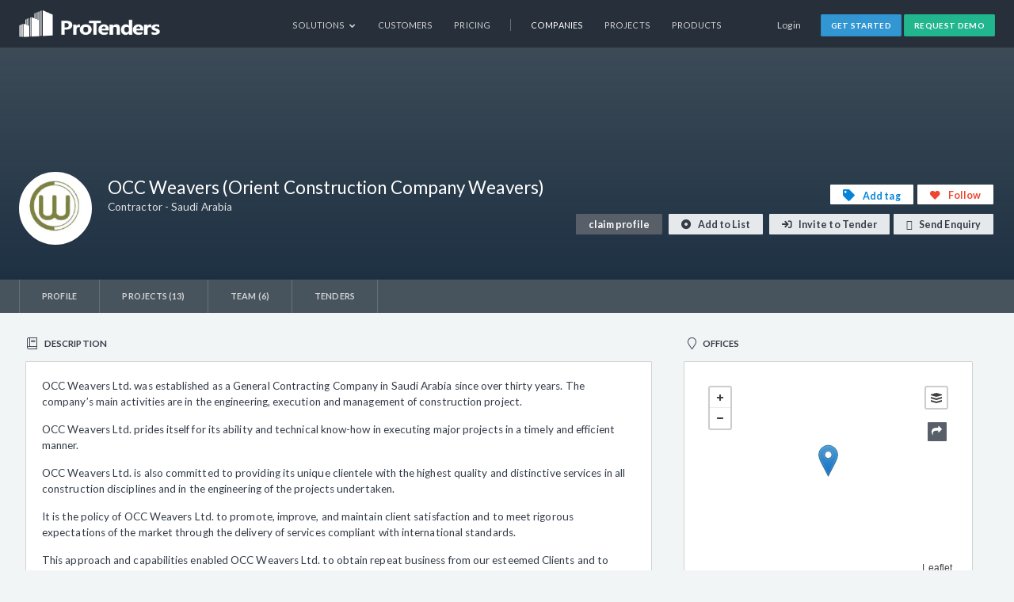

--- FILE ---
content_type: text/html; charset=utf-8
request_url: https://www.protenders.com/companies/occ-weavers/profile
body_size: 8564
content:
<!DOCTYPE html>
<html lang='en'>
<head>
<title>
OCC Weavers | ProTenders
</title>
<meta content='Learn more about OCC Weavers, a contractor based in Saudi Arabia. Explore its profile, certifications, projects, staff, awards and more.' name='description'>
<meta content='tender, eTender, ProTenders, eTendering, eProcurement, procurement, b2b, real-estate, construction, contractor, consultant, architect, engineer, developer, bid, bidding, buy, sell, software, platform, solution, management, preconstruction, project, invitation, qualify, estimate, award, post, lead, opportunity, building, villa, residential, commercial, institutional, facilities, civil, energy.' name='keywords'>
<meta content='494086294073011' property='fb:app_id'>
<meta content='https://www.protenders.com/companies/occ-weavers/profile' property='og:url'>
<meta content='OCC Weavers' property='og:title'>
<meta content='website' property='og:type'>
<meta content='Learn more about OCC Weavers, a contractor based in Saudi Arabia. Explore its profile, certifications, projects, staff, awards and more.' property='og:description'>
<meta content='https://res.cloudinary.com/protenders/image/upload/s--um7AgF6s--/c_limit,d_default_logo,dpr_auto,f_auto,fl_progressive:semi,q_auto:eco,w_auto:100/3fee153f95e7d291002edf386feed463.gif' property='og:image'>
<meta content='text/html; charset=UTF-8' http-equiv='Content-Type'>
<meta content='width=device-width,user-scalable=no,initial-scale=1.0,maximum-scale=1.0,minimum-scale=1.0' name='viewport'>
<meta content='#262f3a' name='theme-color'>
<link credentials='same-origin' crossorigin='use-credentials' href='/manifest.json' rel='manifest'>
<link href='https://goto.algolia.com/e/139121/2020-03-31/2kcy16/400902643?h=WAcpz-WOHxUvRBReLD82JRjSfG330pGU9E6X7Flt9tk' rel='preconnect'>
<link href='/favicon.ico' rel='shortcut icon' type='image/icon'>
<meta name="csrf-param" content="authenticity_token" />
<meta name="csrf-token" content="28mAyXHYRoDeATP2hoLmkmfiHcxLogAYBq/ECm8a2FgowpBf3k5cTdS4kAzluroApkV+QeO5+ZKNSLf7IEuBkA==" />

<link rel="stylesheet" media="all" href="https://cdn.protenders.com/assets/protenders_common-baa32cb27ac8f7f38021ed97b0af393ba2aeae2d16c8494da1c1ef8a3fc224b5.css" />
<link rel="stylesheet" media="all" href="https://cdn.protenders.com/assets/protenders-1738bdc63444c89bc227d677265e06b12473dbdd47aa9ac2af11803c7ea350b9.css" />

<meta name="csrf-param" content="authenticity_token" />
<meta name="csrf-token" content="meTvJiA7tEFSC8SRO/KnsI0aUxOcKt9bBNv58+VwM81q7/+wj62ujFiyZ2tYyvsiTL0wnjQxJtGPPIoCqiFqBQ==" />
  <script type="text/javascript">
    !function(){"use strict";window.RudderSnippetVersion="3.2.0";var e="rudderanalytics";window[e]||(window[e]=[])
    ;var rudderanalytics=window[e];if(Array.isArray(rudderanalytics)){
    if(true===rudderanalytics.snippetExecuted&&window.console&&console.error){
    console.error("RudderStack JavaScript SDK snippet included more than once.")}else{rudderanalytics.snippetExecuted=true,
    window.rudderAnalyticsBuildType="legacy";var sdkBaseUrl="https://cdn.rudderlabs.com";var sdkVersion="v3"
    ;var sdkFileName="rsa.min.js";var scriptLoadingMode="async"
    ;var r=["setDefaultInstanceKey","load","ready","page","track","identify","alias","group","reset","setAnonymousId","startSession","endSession","consent","addCustomIntegration"]
    ;for(var n=0;n<r.length;n++){var t=r[n];rudderanalytics[t]=function(r){return function(){var n
    ;Array.isArray(window[e])?rudderanalytics.push([r].concat(Array.prototype.slice.call(arguments))):null===(n=window[e][r])||void 0===n||n.apply(window[e],arguments)
    }}(t)}try{
    new Function('class Test{field=()=>{};test({prop=[]}={}){return prop?(prop?.property??[...prop]):import("");}}'),
    window.rudderAnalyticsBuildType="modern"}catch(i){}var d=document.head||document.getElementsByTagName("head")[0]
    ;var o=document.body||document.getElementsByTagName("body")[0];window.rudderAnalyticsAddScript=function(e,r,n){
    var t=document.createElement("script");t.src=e,t.setAttribute("data-loader","RS_JS_SDK"),r&&n&&t.setAttribute(r,n),
    "async"===scriptLoadingMode?t.async=true:"defer"===scriptLoadingMode&&(t.defer=true),
    d?d.insertBefore(t,d.firstChild):o.insertBefore(t,o.firstChild)},window.rudderAnalyticsMount=function(){!function(){
    if("undefined"==typeof globalThis){var e;var r=function getGlobal(){
    return"undefined"!=typeof self?self:"undefined"!=typeof window?window:null}();r&&Object.defineProperty(r,"globalThis",{
    value:r,configurable:true})}
    }(),window.rudderAnalyticsAddScript("".concat(sdkBaseUrl,"/").concat(sdkVersion,"/").concat(window.rudderAnalyticsBuildType,"/").concat(sdkFileName),"data-rsa-write-key","3742UPkvCnjmG0hTnP4DqMoKUWn")
    },
    "undefined"==typeof Promise||"undefined"==typeof globalThis?window.rudderAnalyticsAddScript("https://polyfill-fastly.io/v3/polyfill.min.js?version=3.111.0&features=Symbol%2CPromise&callback=rudderAnalyticsMount"):window.rudderAnalyticsMount()
    ;var loadOptions={};rudderanalytics.load("3742UPkvCnjmG0hTnP4DqMoKUWn","https://protendersnlnd.dataplane.rudderstack.com",loadOptions)}}}();
  </script>

</head>
<body class='layout-protenders' id=''>
<nav class='top-bar panel-wrapper' data-topbar='' id='header' role='navigation'>
<div class='content-container'>
<ul class='title-area'>
<li class='name'>
<div class='header-logo'>
<a href="/"><span class='protenders-logo' title='Protenders'>
Protenders
</span>
</a></div>
</li>
<li class='toggle-topbar'>
<a href='#'>
<span></span>
</a>
</li>
</ul>
<section class='top-bar-section'>
<div class='login-area'>
<a data-reveal-id="signin-modal" data-reveal="" class="button nano clear top-login" href="javascript:void(0);">Login</a>
<div class='reveal-modal tiny' data-reveal='' id='signin-modal'>
<form class="new_user" id="new_user" action="/users/sign_in" accept-charset="UTF-8" method="post"><input name="utf8" type="hidden" value="&#x2713;" /><input type="hidden" name="authenticity_token" value="43Y8SM0CWvOMMFc6DbwuMwYHdyqrvTk46S+ZzwK/fzYQfSzeYpRAPoaJ9MBuhHKhx6AUpwOmwLJiyOo+Te4m/g==" /><div class='panel-wrapper modal-header'>
<h3>Login to ProTenders</h3>
</div>
<div class='panel-wrapper modal-body'>
<div class='small-vpad-bottom'>Email Address</div>
<input class="small-bottom-buffer" type="text" name="user[email]" id="user_email" />
<div class='small-vpad-bottom'>Password</div>
<input type="password" name="user[password]" id="user_password" />
<div class='top-buffer'>
<div class='small-text'><a href="/users/password/new">Forgot your password?</a></div>
<div class='small-text'><a href="/users/confirmation/new">Didn&#39;t receive confirmation instructions?</a></div>
<div class='small-text'><a href="/users/unlock/new">Didn&#39;t receive unlock instructions?</a></div>
</div>
<div class='med-top-buffer small-text'>
<strong>
New to ProTenders?
<a class="xsmall-left-buffer" href="https://get.protenders.com/request-demo-platform?src=login_form">Request a demo</a>
</strong>
</div>
</div>
<div class='panel-wrapper modal-footer'>
<div class='button clear small close-reveal-modal'>Cancel</div>
<button class='small pt-green nomargin' type='submit'>Login</button>
</div>
</form><a class="close-reveal-modal close-modal" href="#"></a>
</div>

<a class="button nano pt-blue" id="top-nav-cta-signup" href="/signup">Get Started</a>
<a target="_blank" class="button nano pt-green" id="top-nav-cta" href="https://get.protenders.com/request-demo-platform?src=topnav">Request Demo</a>
</div>
<ul id='main-nav-bar'>
<li class='with-dropdown'>
<a class='has-dropdown' data-dropdown='solutions-dd' data-options='is_hover:true' href='javascript:void(0)'>
Solutions
<i class='pti pt-chevron-down'></i>
</a>
<div class='f-dropdown content light-labels nav-dropdown-hoverable' data-dropdown-content='' id='solutions-dd'>
<div class='light-labels-wrapper'>
<div class='light-side'>
<label>By Product</label>
<ul>
<li>
<a class="profiles" href="/platform/profiles"><span class='anchor'>Company Profiles</span>
<span class='p'>Increase your chances of being found by the companies that matter most - Issuers &amp; Buyers</span>
</a></li>
<li>
<a class="intelligence" href="/platform/construction_intelligence"><span class='anchor'>Construction Intelligence</span>
<span class='p'>Access detailed project data including stage, sector, participant contact info and more</span>
</a></li>
<li>
<a class="tendering" href="/platform/online_tendering"><span class='anchor'>Secure eTendering</span>
<span class='p'>Reduce risk significantly with the most efficient eTendering solution for construction</span>
</a></li>
</ul>
</div>
<div class='light-side'>
<label>By Company Type</label>
<ul>
<li>
<a href="/solutions/solutions-for-developers"><span class='anchor'>Real Estate Developers &amp; Owners</span>
<span class='p'>Digitize your end-to-end Tendering process and accelerate decision-making</span>
</a></li>
<li>
<a href="/solutions/solutions-for-consultants"><span class='anchor'>Consultants</span>
<span class='p'>Be the first to know of new Middle East projects and beat your competition to win them</span>
</a></li>
<li>
<a href="/solutions/solutions-for-contractors"><span class='anchor'>Contractors</span>
<span class='p'>Introduce your company to projects looking for Contractors </span>
</a></li>
<li>
<a href="/solutions/solutions-for-suppliers"><span class='anchor'>Suppliers</span>
<span class='p'>Increase awareness of your products regionally, get specified and win business</span>
</a></li>
</ul>
</div>
</div>
</div>
</li>
<li><a class="" id="customers" href="/customers">Customers</a></li>
<li><a class="" id="pricing" href="/pricing">Pricing</a></li>
<li class='separator' id='separator'>
<span>|</span>
</li>
<li><a class="active" id="network" href="/companies">Companies</a></li>
<li><a class="" id="find_projects" href="/projects">Projects</a></li>
<li><a class="" id="find_products" href="/products">Products</a></li>
<li class='row'>
<a id='close-top-bar'>
Close
</a>
</li>
</ul>
</section>
</div>
</nav>

<div class='reveal-modal medium' data-reveal='' id='companyDescriptionModal'></div>
<div class='reveal-modal medium' data-reveal='' id='officeModal'></div>
<div class='panel-wrapper' id='profile-panel-1'>
<div class='parallex-wrapper'>
<div class='parallax-image' style=''></div>
</div>
<div class='content-container'>
<div class='company-header crunched' id='nagger-logo'>
<div class='row nomargin' id='info-container'>
<div class='float-left'>
<div class='company-logo'>
<img alt="" title="OCC Weavers" src="https://res.cloudinary.com/protenders/image/upload/s--eHZKtStK--/c_fit,d_missing,dpr_auto,f_auto,h_120,q_auto:eco,w_120/3fee153f95e7d291002edf386feed463.gif" />
</div>
</div>
<div class='float-left'>
<h1>
OCC Weavers (Orient Construction Company Weavers)
<span class='pt-red'></span>
</h1>
<h6>Contractor - Saudi Arabia</h6>
</div>
</div>
<div id='member-actions'>
<a class="user-action user-action-btn user-tag powertip-info" data-powertip="You must be signed in to tag this company" id="bookmark-company-84787" href="javascript:void(0)"><span>Add tag</span>
</a><a class="user-action user-like powertip-info " data-powertip="You must be signed in to like this company" id="like-company-84787" href="javascript:void(0)"><span>Follow</span>
</a><br>
<a class="user-action claim-profile" href="/signup/84787">claim profile</a>
<span class='user-action add-list main-action' data-link='/zrunsodfh/frpsdqb/olvwv/dgg_frpsdqb_srsxs' data-params='new_company_id=84787' data-remote='false' id='encoded-add-into-list-link'>
Add to List
</span>
<span class='user-action invite-tender main-action' data-link='/zrunsodfh/sduwlflsdqwv/lqylwh_frpsdqb_srsxs' data-params='company_id=84787' data-remote='false' id='encoded-invite-in-tender-link'>
Invite to Tender
</span>
<div class='reveal-modal small' data-reveal='' id='add-company-into-list'></div>
<div class='reveal-modal small' data-reveal='' id='invite-company-into-tender'></div>
<div class='reveal-modal small' data-reveal='' id='filterModal'></div>

<span class='user-action company-enquiry main-action' data-link='/frpsdqlhv/84787/frpsdqb_hqtxlulhv/qhz' data-remote='false' id='encoded-company-enquiry-link'>
Send Enquiry
</span>
<div class='reveal-modal small' data-reveal='' id='company-enquiry'></div>
</div>
</div>

</div>
</div>
<div class='panel-wrapper' id='profile-panel-2'>
<div class='content-container profile-tabs'>
<ul>
<li id='profile'>
<a href="/companies/occ-weavers">Profile</a>
</li>
<li id='portfolio'>
<a inclusive="true" href="/companies/occ-weavers/projects">Projects (13) </a>
</li>
<li id='team'>
<a inclusive="true" href="/companies/occ-weavers/team">Team  (6)</a>
</li>
<li id='tenders'>
<a href="/companies/occ-weavers/tenders">Tenders</a>
</li>
</ul>

</div>
</div>
<div class='panel-wrapper app' id='profile-panel-3'>
<!-- Rendering google_map_lib file to fix the Offices Location map issue. -->
<div class='row content-container' id='profile' itemscope='' itemtype='http://schema.org/Organization'>
<div class='small-24 medium-24 large-16 columns'>
<div class='row section-header'>
<div class='small-16 columns' itemscope='' itemtype='http://schema.org/Thing'>
<h4 class='icon-header' id='profile-ico-description' itemprop='description'>
Description
</h4>
<div class='hidden-anchor' id='nagger-description'></div>
</div>
<div class='small-8 columns align-right'>
</div>
</div>
<div id='description' itemprop='description'>
<div class='section' id='company-description'>
<div class='inner-desc'>
<div class='inner-desc2'>
<p>OCC Weavers Ltd. was established as a General Contracting Company in Saudi Arabia since over thirty years. The company’s main activities are in the engineering, execution and management of construction project.</p>

<p>OCC Weavers Ltd. prides itself for its ability and technical know-how in executing major projects in a timely and efficient manner.</p>

<p>OCC Weavers Ltd. is also committed to providing its unique clientele with the highest quality and distinctive services in all construction disciplines and in the engineering of the projects undertaken.</p>

<p>It is the policy of OCC Weavers Ltd. to promote, improve, and maintain client satisfaction and to meet rigorous expectations of the market through the delivery of services compliant with international standards.</p>

<p>This approach and capabilities enabled OCC Weavers Ltd. to obtain repeat business from our esteemed Clients and to carve important business base in the Kingdom.</p>

</div>
</div>
<div class='more-handle'>
<a>View full text</a>
</div>
</div>
</div>

<div class='row section-header'>
<div class='small-16 columns' itemscope='' itemtype='http://schema.org/BusinessFunction'>
<h4 class='icon-header' id='profile-ico-activities' itemprop='potentialAction'>
Activities
</h4>
</div>
<div class='small-8 columns align-right small-vpad-top'>
</div>
</div>
<div class='section' id='activities' itemprop='review' itemscope='' itemtype='http://schema.org/Review'>
<h5>Pro Tenders Industry Classification</h5>
<ul class='circle-list text-list' itemprop='citation' itemscope='' itemtype='http://schema.org/CreativeWork'>
<li>
<span itemprop='about'>
General Contractor
</span>
<strong class='bracets'>
12 Projects
</strong>
</li>
<li>
<span itemprop='about'>
MEP Contractor
</span>
<strong class='bracets'>
6 Projects
</strong>
</li>
<li>
<span itemprop='about'>
EPC Contractor
</span>
<strong class='bracets'>
1 Project
</strong>
</li>

</ul>
</div>

<div class='row section-header'>
<div class='small-16 columns'>
<h4 class='icon-header' id='profile-ico-certifications' itemprop='Duration'>
Certifications
</h4>
<div class='hidden-anchor' id='nagger-certifications'></div>
</div>
<div class='small-8 columns align-right'>
<a name='certificates'></a>
</div>
</div>
<div id='certifications'>
<div class='section no-data'>
OCC Weavers has not yet added certifications.
</div>
</div>

<div class='row section-header'>
<div class='small-16 columns'>
<h4 class='icon-header' id='profile-ico-awards'>
Awards
</h4>
<div class='hidden-anchor' id='nagger-awards'></div>
</div>
<div class='small-8 columns align-right'>
<a name='awards'></a>
</div>
</div>
<div id='awards'>
<div class='section no-data'>
OCC Weavers has not yet added awards.
</div>
</div>

<div class='reveal-modal medium' data-reveal='' id='companyDescriptionModal'></div>
<div class='reveal-modal small' data-reveal='' id='awardModal'></div>
<div class='reveal-modal small' data-reveal='' id='importAwardModal'></div>
<div class='reveal-modal small' data-reveal='' id='certificateModal'></div>
<div class='reveal-modal medium' data-reveal='' id='officeModal'></div>
</div>
<div class='small-24 medium-24 large-8 columns'>
<div class='row section-header section-header'>
<div class='small-14 columns' itemscope='' itemtype='http://schema.org/Organization'>
<h4 class='icon-header' id='profile-ico-offices' itemprop='subOrganization'>
Offices
</h4>
<div class='hidden-anchor' id='nagger-offices'></div>
</div>
<div class='small-10 columns align-right'>
</div>
</div>
<div id='offices' itemprop='location' itemscope='' itemtype='http://schema.org/Place'>
<div class='section nopadding'>
<div class='row nomargin' id='office-details'>
<div class='company_office' id='company_office_86482'>
<div class='row nomargin'>
<div class='small-24 hpad vpad office-map'>
<div class='office-map' style='width: 100%; height: 250px;'></div>
<div class='edit-controls open-office-location'>
<a target="_blank" href="http://maps.google.com/?key=AIzaSyAuq0074pFpCc_GKeTNEIpLTrNbQWTFRBQ&amp;q=21.2854067,39.2375506999999"><i class='pti pt-share powertip-info' data-powertip='Open This location in Google Maps'></i>
</a></div>
</div>
</div>
<div class='small-vpad-top vpad-bottom hpad relative' itemprop='address' itemscope='' itemtype='http://schema.org/PostalAddress'>
<h5 itemprop='name'>Jeddah Office - Head Office</h5>
<div itemprop="streetAddress">Adham Tower, Maddinah Road  </div>


<div itemprop="addressLocality">Jeddah</div>
<div itemprop="postalCode">PO Box 11163 </div>
<div itemprop="addressRegion">Makkah Province</div>
<div itemprop="addressCountry">Saudi Arabia</div>
</div>
<div class='vpad-bottom' itemprop='address' itemscope='' itemtype='http://schema.org/PostalAddress'>
<div class='xsmall-bottom-buffer hpad'>
<i class='pti pt-phone small-hpad-right'></i>
<span itemprop='telephone'>+966.12.651.7741</span>
</div>
<div class='xsmall-bottom-buffer hpad'>
<i class='pti pt-print small-hpad-right'></i>
<span itemprop='faxNumber'>+966.12.651.3864</span>
</div>
<div class='xsmall-bottom-buffer hpad'>
<i class='pti pt-web small-hpad-right'></i>
<a rel="nofollow" target="_blank" itemprop="url" href="http://www.occweaversltd.com">www.occweaversltd.com</a>
</div>
</div>
</div>

</div>
</div>

</div>
<div class='reveal-modal large' data-reveal='' id='edit-location-modal'></div>
</div>
<div class='small-24 medium-24 large-8 columns'>
<div class='row section-header section-header'>
<div class='small-10 columns align-right'>
<div id='itp-article'>
<div class='article'>
<div class='title'></div>
<div class='snippet'></div>
<div class='logo'></div>
</div>
</div>
</div>
</div>
</div>
</div>
<div class='reveal-modal large' data-reveal='' id='welcomeNewCompanyModal'>
<h4>
Congratulations! You have created your company profile and company admin account.
</h4>
<h5>
1. Add information 
</h5>
- Look for the blue texts with the [image] prompts and click to complete each section on the current tab. Click on the tabs under your company name to move between them. Remember, the more information you add, the better potential partners will be able to evaluate you.
<h5>
2. Publish to the company registry 
</h5>
- Once you have added your logo, company description, one office, two projects, one key employee and your team breakdown, you can publish your profile to ProTenders&#39; company registry. To be listed, you MUST COMPLETE the company verification process so we can add your activity codes (see Activities section on Profile tab).
<br>
<br>
<div class='modal-footer'>
<div class='button clear small close-reveal-modal'>
Start filling profile
</div>
</div>
</div>


</div>

<div class='panel-wrapper' id='footer'>
<div class='content-container'>
<div class='row footer-cols vpad-bottom'>
<div class='small-24 large-8 columns footer-text'>
<a href="/"><span alt='Protenders' class='protenders-logo' title='Protenders'></span>
</a>ProTenders is a leading Construction Intelligence & eTendering platform enabling thousands of Developers, Consultants, Contractors and Suppliers to showcase their work, find new opportunities and streamline their processes.
<ul class='social-media'>
<li>
<a target="_blank" href="https://twitter.com/protendersinc"><i class='pti pt-twitter'></i>
<span class='hidden'>twitter share</span>
</a></li>
<li>
<a target="_blank" href="https://www.facebook.com/protendersinc"><i class='pti pt-facebook'></i>
<span class='hidden'>facebook share</span>
</a></li>
<li>
<a target="_blank" href="https://www.linkedin.com/company/protendersinc"><i class='pti pt-linkedin'></i>
<span class='hidden'>linkedin share</span>
</a></li>
<li>
<a target="_blank" href="https://www.instagram.com/protendersinc"><i class='pti pt-instagram'></i>
<span class='hidden'>instagram share</span>
</a></li>
</ul>
<img data-src="https://res.cloudinary.com/protenders/image/asset/s--CYi9dqsf--/c_limit,dpr_auto,f_auto,q_auto:eco,w_auto:100/security-logos-434c38e85f4cad8cf89ee6672e813506.png" class="cld-responsive security-logos" />
</div>
<div class='small-24 large-4 large-offset-1 columns'>
<h5>Find Partners</h5>
<ul>
<li><a href="/companies/Developers">Developers</a></li>
<li><a href="/companies/Design-Architects">Architects</a></li>
<li><a href="/companies/Interior-Design-Contractors">Interior Designers</a></li>
<li><a href="/companies/Project-Managers">Project Managers</a></li>
<li><a href="/companies/Structural-Engineers">Structural Engineers</a></li>
<li><a href="/companies/MEP-Engineers">MEP Engineers</a></li>
<li><a href="/companies/Cost-Consultants">Cost Consultants</a></li>
<li><a href="/companies/Piling-Contractors">Piling Contractors</a></li>
<li><a href="/companies/Concrete-Readymix-Supplier">Ready Mix Suppliers</a></li>
<li><a href="/companies">More companies...</a></li>
</ul>
</div>
<div class='small-24 large-5 columns'>
<h5>Construction Intelligence</h5>
<ul>
<li><a href="/uae-construction-projects">UAE Construction Projects</a></li>
<li><a href="/saudi-arabia-construction-projects">Saudi Arabia Construction Projects</a></li>
<li><a href="/qatar-construction-projects">Qatar Construction Projects</a></li>
<li><a href="/bahrain-construction-projects">Bahrain Construction Projects</a></li>
<li><a href="/oman-construction-projects">Oman Construction Projects</a></li>
<li><a href="/kuwait-construction-projects">Kuwait Construction Projects</a></li>
<li><a href="/gcc-construction-projects">GCC Construction Projects</a></li>
</ul>
</div>
<div class='small-24 large-3 columns'>
<h5>Company</h5>
<ul>
<li><a href="/about">About</a></li>
<li><a target="_blank" href="http://blog.protenders.com">Blog</a></li>
<li><a target="_blank" href="http://careers.protenders.com/">Careers</a></li>
<li><a href="/contact">Contact</a></li>
</ul>
</div>
<div class='small-24 large-3 columns'>
<h5>Community</h5>
<ul>
<li><a target="_blank" href="https://ideas.protenders.com">Idea Board</a></li>
<li><a target="_blank" href="https://app.livestorm.co/protenders">Webinars</a></li>
<li><a target="_blank" href="http://support.protenders.com">Support Portal</a></li>
</ul>
</div>
</div>
<div class='language-select'>
ProTenders.com est également offert en
<a href="/fr/companies/occ-weavers">Français</a>
</div>
<div class='row powerdby'>
<div class='small-24 medium-18 columns right-collapse bottom-collapse'>
<span class='xsmall-hpad-right'>
&copy; 2025 NuServ Ltd.
</span>
<a href="/tos">Terms of Service</a>
<a href="/privacy">Privacy Policy</a>
<a href="/security">Security</a>
</div>
<div class='small-24 medium-6 columns align-right nopadding hide-for-small hide-for-medium'>
Platform Version v5.0.0

</div>
</div>
</div>
</div>

<script src="https://cdn.protenders.com/assets/protenders-3cf77c60f2d300372fc5cacff48efba9b497d4b92c168f6771575b4ffccfc53f.js"></script>
<script src="https://cdn.protenders.com/assets/i18n/en-e4e33644e756c80fddfc701ed66dba73f91720917aa18369bcdf720fc7cec729.js"></script>
<script src="https://cdn.protenders.com/assets/protenders_deferred-7122b50ba9e344ffe7eb63c7fdffb226c11e6bd9fca206f3677fba3678610605.js" defer="defer"></script>
<script src="https://cdn.protenders.com/assets/map-0f106e87d7a6f355028a76cd69928a4bc4261c4b71b2000ba97498ead5f49bcc.js"></script>
<script src='https://maps.google.com/maps/api/js?libraries=places&amp;language=en&amp;key=AIzaSyAuq0074pFpCc_GKeTNEIpLTrNbQWTFRBQ' type='text/javascript'></script>

<script>
  $(document).ready(function(){
    singleLeafLetMapInit('.vpad.office-map > .office-map', "21.2854067", "39.2375506999999")
  })
</script>
<script src="https://cdn.protenders.com/assets/v4/tags-6bf1af802f70440fbff31d3756e9f4f095c8b91da50c5301e59650d442cc354e.js" defer="defer"></script>
<script>
  if(false){
    window.onload = function(){ $.get("/companies/occ-weavers/impressions_count") }
  }
  $(document).ready(function() {
    $.each([ "encoded-add-into-list-link", "encoded-invite-in-tender-link", "encoded-company-enquiry-link" ], function(i, id){
      if($('#'+id).length > 0){
        decodeAndBuildLink(id);
      }
    });
  })
</script>

<script src="https://js.recurly.com/v3/recurly.js"></script>
<script>
//<![CDATA[
recurly.configure('sjc-eBpVGAkdRfqlWrIPydOk81')
//]]>
</script>
<script type="text/javascript">$.cloudinary.config({"api_key":"463984611845241","cloud_name":"protenders","private_cdn":false});</script>

  <script type="text/javascript">

    rudderanalytics.page();
  </script>


</body>
</html>
<script id='no-search-results-found-template' type='text/html'>
<div class='no-entries'>
<div class='no-entries__content'>
<i class='far fas-search'></i>
<h3>Oops, no results were found.</h3>
<p>Please try a new search using different criteria.</p>
</div>
</div>

</script>
<script>
  app_id = "5EFLJ3FB0I";
  api_key = "a530ab0f6ff6acb6a5797ae9eafbbc04";
  secured_api_key = "";
  project_index_name = "projects_production";
  company_index_name = "companies_production";
  company_widget_index_name = "products_production";
  workplace_phase_index_name = "workplace_projects_production";
  workplace_tender_index_name = "workplace_tenders_production";
  $(document).ready(function(){
    AlgoliaQuickSearch.initialize(app_id, api_key, secured_api_key, project_index_name, company_index_name, company_widget_index_name, workplace_phase_index_name, workplace_tender_index_name, "protenders");
  })
</script>




--- FILE ---
content_type: text/css
request_url: https://cdn.protenders.com/assets/protenders_common-baa32cb27ac8f7f38021ed97b0af393ba2aeae2d16c8494da1c1ef8a3fc224b5.css
body_size: 150870
content:
@import url("//fonts.googleapis.com/css?family=Lato:300,400,700,900&amp;subset=latin-ext");.select2-container{margin:0;position:relative;display:inline-block;zoom:1;*display:inline;vertical-align:middle}.select2-container,.select2-drop,.select2-search,.select2-search input{-webkit-box-sizing:border-box;-moz-box-sizing:border-box;box-sizing:border-box}.select2-container .select2-choice{display:block;height:26px;padding:0 0 0 8px;overflow:hidden;position:relative;border:1px solid #aaa;white-space:nowrap;line-height:26px;color:#444;text-decoration:none;border-radius:4px;background-clip:padding-box;-webkit-touch-callout:none;-webkit-user-select:none;-moz-user-select:none;-ms-user-select:none;user-select:none;background-color:#fff;background-image:-webkit-gradient(linear, left bottom, left top, color-stop(0, #eee), color-stop(0.5, #fff));background-image:-webkit-linear-gradient(center bottom, #eee 0%, #fff 50%);background-image:-moz-linear-gradient(center bottom, #eee 0%, #fff 50%);filter:progid:DXImageTransform.Microsoft.gradient(startColorstr = '#ffffff', endColorstr = '#eeeeee', GradientType = 0);background-image:linear-gradient(to top, #eee 0%, #fff 50%)}html[dir="rtl"] .select2-container .select2-choice{padding:0 8px 0 0}.select2-container.select2-drop-above .select2-choice{border-bottom-color:#aaa;border-radius:0 0 4px 4px;background-image:-webkit-gradient(linear, left bottom, left top, color-stop(0, #eee), color-stop(0.9, #fff));background-image:-webkit-linear-gradient(center bottom, #eee 0%, #fff 90%);background-image:-moz-linear-gradient(center bottom, #eee 0%, #fff 90%);filter:progid:DXImageTransform.Microsoft.gradient(startColorstr='#ffffff', endColorstr='#eeeeee', GradientType=0);background-image:linear-gradient(to bottom, #eee 0%, #fff 90%)}.select2-container.select2-allowclear .select2-choice .select2-chosen{margin-right:42px}.select2-container .select2-choice>.select2-chosen{margin-right:26px;display:block;overflow:hidden;white-space:nowrap;text-overflow:ellipsis;float:none;width:auto}html[dir="rtl"] .select2-container .select2-choice>.select2-chosen{margin-left:26px;margin-right:0}.select2-container .select2-choice abbr{display:none;width:12px;height:12px;position:absolute;right:24px;top:8px;font-size:1px;text-decoration:none;border:0;background:url(https://cdn.protenders.com/assets/select2-d6b5d8d83dbc18fb8d77c8761d331cd9e5123c9684950bab0406e98a24ac5ae8.png) right top no-repeat;cursor:pointer;outline:0}.select2-container.select2-allowclear .select2-choice abbr{display:inline-block}.select2-container .select2-choice abbr:hover{background-position:right -11px;cursor:pointer}.select2-drop-mask{border:0;margin:0;padding:0;position:fixed;left:0;top:0;min-height:100%;min-width:100%;height:auto;width:auto;opacity:0;z-index:9998;background-color:#fff;filter:alpha(opacity=0)}.select2-drop{width:100%;margin-top:-1px;position:absolute;z-index:9999;top:100%;background:#fff;color:#000;border:1px solid #aaa;border-top:0;border-radius:0 0 4px 4px;-webkit-box-shadow:0 4px 5px rgba(0,0,0,0.15);box-shadow:0 4px 5px rgba(0,0,0,0.15)}.select2-drop.select2-drop-above{margin-top:1px;border-top:1px solid #aaa;border-bottom:0;border-radius:4px 4px 0 0;-webkit-box-shadow:0 -4px 5px rgba(0,0,0,0.15);box-shadow:0 -4px 5px rgba(0,0,0,0.15)}.select2-drop-active{border:1px solid #5897fb;border-top:none}.select2-drop.select2-drop-above.select2-drop-active{border-top:1px solid #5897fb}.select2-drop-auto-width{border-top:1px solid #aaa;width:auto}.select2-drop-auto-width .select2-search{padding-top:4px}.select2-container .select2-choice .select2-arrow{display:inline-block;width:18px;height:100%;position:absolute;right:0;top:0;border-left:1px solid #aaa;border-radius:0 4px 4px 0;background-clip:padding-box;background:#ccc;background-image:-webkit-gradient(linear, left bottom, left top, color-stop(0, #ccc), color-stop(0.6, #eee));background-image:-webkit-linear-gradient(center bottom, #ccc 0%, #eee 60%);background-image:-moz-linear-gradient(center bottom, #ccc 0%, #eee 60%);filter:progid:DXImageTransform.Microsoft.gradient(startColorstr = '#eeeeee', endColorstr = '#cccccc', GradientType = 0);background-image:linear-gradient(to top, #ccc 0%, #eee 60%)}html[dir="rtl"] .select2-container .select2-choice .select2-arrow{left:0;right:auto;border-left:none;border-right:1px solid #aaa;border-radius:4px 0 0 4px}.select2-container .select2-choice .select2-arrow b{display:block;width:100%;height:100%;background:url(https://cdn.protenders.com/assets/select2-d6b5d8d83dbc18fb8d77c8761d331cd9e5123c9684950bab0406e98a24ac5ae8.png) no-repeat 0 1px}html[dir="rtl"] .select2-container .select2-choice .select2-arrow b{background-position:2px 1px}.select2-search{display:inline-block;width:100%;min-height:26px;margin:0;padding-left:4px;padding-right:4px;position:relative;z-index:10000;white-space:nowrap}.select2-search input{width:100%;height:auto !important;min-height:26px;padding:4px 20px 4px 5px;margin:0;outline:0;font-family:sans-serif;font-size:1em;border:1px solid #aaa;border-radius:0;-webkit-box-shadow:none;box-shadow:none;background:#fff url(https://cdn.protenders.com/assets/select2-d6b5d8d83dbc18fb8d77c8761d331cd9e5123c9684950bab0406e98a24ac5ae8.png) no-repeat 100% -22px;background:url(https://cdn.protenders.com/assets/select2-d6b5d8d83dbc18fb8d77c8761d331cd9e5123c9684950bab0406e98a24ac5ae8.png) no-repeat 100% -22px,-webkit-gradient(linear, left bottom, left top, color-stop(0.85, #fff), color-stop(0.99, #eee));background:url(https://cdn.protenders.com/assets/select2-d6b5d8d83dbc18fb8d77c8761d331cd9e5123c9684950bab0406e98a24ac5ae8.png) no-repeat 100% -22px,-webkit-linear-gradient(center bottom, #fff 85%, #eee 99%);background:url(https://cdn.protenders.com/assets/select2-d6b5d8d83dbc18fb8d77c8761d331cd9e5123c9684950bab0406e98a24ac5ae8.png) no-repeat 100% -22px,-moz-linear-gradient(center bottom, #fff 85%, #eee 99%);background:url(https://cdn.protenders.com/assets/select2-d6b5d8d83dbc18fb8d77c8761d331cd9e5123c9684950bab0406e98a24ac5ae8.png) no-repeat 100% -22px,linear-gradient(to bottom, #fff 85%, #eee 99%) 0 0}html[dir="rtl"] .select2-search input{padding:4px 5px 4px 20px;background:#fff url(https://cdn.protenders.com/assets/select2-d6b5d8d83dbc18fb8d77c8761d331cd9e5123c9684950bab0406e98a24ac5ae8.png) no-repeat -37px -22px;background:url(https://cdn.protenders.com/assets/select2-d6b5d8d83dbc18fb8d77c8761d331cd9e5123c9684950bab0406e98a24ac5ae8.png) no-repeat -37px -22px,-webkit-gradient(linear, left bottom, left top, color-stop(0.85, #fff), color-stop(0.99, #eee));background:url(https://cdn.protenders.com/assets/select2-d6b5d8d83dbc18fb8d77c8761d331cd9e5123c9684950bab0406e98a24ac5ae8.png) no-repeat -37px -22px,-webkit-linear-gradient(center bottom, #fff 85%, #eee 99%);background:url(https://cdn.protenders.com/assets/select2-d6b5d8d83dbc18fb8d77c8761d331cd9e5123c9684950bab0406e98a24ac5ae8.png) no-repeat -37px -22px,-moz-linear-gradient(center bottom, #fff 85%, #eee 99%);background:url(https://cdn.protenders.com/assets/select2-d6b5d8d83dbc18fb8d77c8761d331cd9e5123c9684950bab0406e98a24ac5ae8.png) no-repeat -37px -22px,linear-gradient(to bottom, #fff 85%, #eee 99%) 0 0}.select2-drop.select2-drop-above .select2-search input{margin-top:4px}.select2-search input.select2-active{background:#fff url(https://cdn.protenders.com/assets/select2-spinner-f6ecff617ec2ba7f559e6f535cad9b70a3f91120737535dab4d4548a6c83576c.gif) no-repeat 100%;background:url(https://cdn.protenders.com/assets/select2-spinner-f6ecff617ec2ba7f559e6f535cad9b70a3f91120737535dab4d4548a6c83576c.gif) no-repeat 100%,-webkit-gradient(linear, left bottom, left top, color-stop(0.85, #fff), color-stop(0.99, #eee));background:url(https://cdn.protenders.com/assets/select2-spinner-f6ecff617ec2ba7f559e6f535cad9b70a3f91120737535dab4d4548a6c83576c.gif) no-repeat 100%,-webkit-linear-gradient(center bottom, #fff 85%, #eee 99%);background:url(https://cdn.protenders.com/assets/select2-spinner-f6ecff617ec2ba7f559e6f535cad9b70a3f91120737535dab4d4548a6c83576c.gif) no-repeat 100%,-moz-linear-gradient(center bottom, #fff 85%, #eee 99%);background:url(https://cdn.protenders.com/assets/select2-spinner-f6ecff617ec2ba7f559e6f535cad9b70a3f91120737535dab4d4548a6c83576c.gif) no-repeat 100%,linear-gradient(to bottom, #fff 85%, #eee 99%) 0 0}.select2-container-active .select2-choice,.select2-container-active .select2-choices{border:1px solid #5897fb;outline:none;-webkit-box-shadow:0 0 5px rgba(0,0,0,0.3);box-shadow:0 0 5px rgba(0,0,0,0.3)}.select2-dropdown-open .select2-choice{border-bottom-color:transparent;-webkit-box-shadow:0 1px 0 #fff inset;box-shadow:0 1px 0 #fff inset;border-bottom-left-radius:0;border-bottom-right-radius:0;background-color:#eee;background-image:-webkit-gradient(linear, left bottom, left top, color-stop(0, #fff), color-stop(0.5, #eee));background-image:-webkit-linear-gradient(center bottom, #fff 0%, #eee 50%);background-image:-moz-linear-gradient(center bottom, #fff 0%, #eee 50%);filter:progid:DXImageTransform.Microsoft.gradient(startColorstr='#eeeeee', endColorstr='#ffffff', GradientType=0);background-image:linear-gradient(to top, #fff 0%, #eee 50%)}.select2-dropdown-open.select2-drop-above .select2-choice,.select2-dropdown-open.select2-drop-above .select2-choices{border:1px solid #5897fb;border-top-color:transparent;background-image:-webkit-gradient(linear, left top, left bottom, color-stop(0, #fff), color-stop(0.5, #eee));background-image:-webkit-linear-gradient(center top, #fff 0%, #eee 50%);background-image:-moz-linear-gradient(center top, #fff 0%, #eee 50%);filter:progid:DXImageTransform.Microsoft.gradient(startColorstr='#eeeeee', endColorstr='#ffffff', GradientType=0);background-image:linear-gradient(to bottom, #fff 0%, #eee 50%)}.select2-dropdown-open .select2-choice .select2-arrow{background:transparent;border-left:none;filter:none}html[dir="rtl"] .select2-dropdown-open .select2-choice .select2-arrow{border-right:none}.select2-dropdown-open .select2-choice .select2-arrow b{background-position:-18px 1px}html[dir="rtl"] .select2-dropdown-open .select2-choice .select2-arrow b{background-position:-16px 1px}.select2-hidden-accessible{border:0;clip:rect(0 0 0 0);height:1px;margin:-1px;overflow:hidden;padding:0;position:absolute;width:1px}.select2-results{max-height:200px;padding:0 0 0 4px;margin:4px 4px 4px 0;position:relative;overflow-x:hidden;overflow-y:auto;-webkit-tap-highlight-color:transparent}html[dir="rtl"] .select2-results{padding:0 4px 0 0;margin:4px 0 4px 4px}.select2-results ul.select2-result-sub{margin:0;padding-left:0}.select2-results li{list-style:none;display:list-item;background-image:none}.select2-results li.select2-result-with-children>.select2-result-label{font-weight:bold}.select2-results .select2-result-label{padding:3px 7px 4px;margin:0;cursor:pointer;min-height:1em;-webkit-touch-callout:none;-webkit-user-select:none;-moz-user-select:none;-ms-user-select:none;user-select:none}.select2-results-dept-1 .select2-result-label{padding-left:20px}.select2-results-dept-2 .select2-result-label{padding-left:40px}.select2-results-dept-3 .select2-result-label{padding-left:60px}.select2-results-dept-4 .select2-result-label{padding-left:80px}.select2-results-dept-5 .select2-result-label{padding-left:100px}.select2-results-dept-6 .select2-result-label{padding-left:110px}.select2-results-dept-7 .select2-result-label{padding-left:120px}.select2-results .select2-highlighted{background:#3875d7;color:#fff}.select2-results li em{background:#feffde;font-style:normal}.select2-results .select2-highlighted em{background:transparent}.select2-results .select2-highlighted ul{background:#fff;color:#000}.select2-results .select2-no-results,.select2-results .select2-searching,.select2-results .select2-ajax-error,.select2-results .select2-selection-limit{background:#f4f4f4;display:list-item;padding-left:5px}.select2-results .select2-disabled.select2-highlighted{color:#666;background:#f4f4f4;display:list-item;cursor:default}.select2-results .select2-disabled{background:#f4f4f4;display:list-item;cursor:default}.select2-results .select2-selected{display:none}.select2-more-results.select2-active{background:#f4f4f4 url(https://cdn.protenders.com/assets/select2-spinner-f6ecff617ec2ba7f559e6f535cad9b70a3f91120737535dab4d4548a6c83576c.gif) no-repeat 100%}.select2-results .select2-ajax-error{background:rgba(255,50,50,0.2)}.select2-more-results{background:#f4f4f4;display:list-item}.select2-container.select2-container-disabled .select2-choice{background-color:#f4f4f4;background-image:none;border:1px solid #ddd;cursor:default}.select2-container.select2-container-disabled .select2-choice .select2-arrow{background-color:#f4f4f4;background-image:none;border-left:0}.select2-container.select2-container-disabled .select2-choice abbr{display:none}.select2-container-multi .select2-choices{height:auto !important;height:1%;margin:0;padding:0 5px 0 0;position:relative;border:1px solid #aaa;cursor:text;overflow:hidden;background-color:#fff;background-image:-webkit-gradient(linear, 0% 0%, 0% 100%, color-stop(1%, #eee), color-stop(15%, #fff));background-image:-webkit-linear-gradient(top, #eee 1%, #fff 15%);background-image:-moz-linear-gradient(top, #eee 1%, #fff 15%);background-image:linear-gradient(to bottom, #eee 1%, #fff 15%)}html[dir="rtl"] .select2-container-multi .select2-choices{padding:0 0 0 5px}.select2-locked{padding:3px 5px 3px 5px !important}.select2-container-multi .select2-choices{min-height:26px}.select2-container-multi.select2-container-active .select2-choices{border:1px solid #5897fb;outline:none;-webkit-box-shadow:0 0 5px rgba(0,0,0,0.3);box-shadow:0 0 5px rgba(0,0,0,0.3)}.select2-container-multi .select2-choices li{float:left;list-style:none}html[dir="rtl"] .select2-container-multi .select2-choices li{float:right}.select2-container-multi .select2-choices .select2-search-field{margin:0;padding:0;white-space:nowrap}.select2-container-multi .select2-choices .select2-search-field input{padding:5px;margin:1px 0;font-family:sans-serif;font-size:100%;color:#666;outline:0;border:0;-webkit-box-shadow:none;box-shadow:none;background:transparent !important}.select2-container-multi .select2-choices .select2-search-field input.select2-active{background:#fff url(https://cdn.protenders.com/assets/select2-spinner-f6ecff617ec2ba7f559e6f535cad9b70a3f91120737535dab4d4548a6c83576c.gif) no-repeat 100% !important}.select2-default{color:#999 !important}.select2-container-multi .select2-choices .select2-search-choice{padding:3px 5px 3px 18px;margin:3px 0 3px 5px;position:relative;line-height:13px;color:#333;cursor:default;border:1px solid #aaaaaa;border-radius:3px;-webkit-box-shadow:0 0 2px #fff inset,0 1px 0 rgba(0,0,0,0.05);box-shadow:0 0 2px #fff inset,0 1px 0 rgba(0,0,0,0.05);background-clip:padding-box;-webkit-touch-callout:none;-webkit-user-select:none;-moz-user-select:none;-ms-user-select:none;user-select:none;background-color:#e4e4e4;filter:progid:DXImageTransform.Microsoft.gradient(startColorstr='#eeeeee', endColorstr='#f4f4f4', GradientType=0);background-image:-webkit-gradient(linear, 0% 0%, 0% 100%, color-stop(20%, #f4f4f4), color-stop(50%, #f0f0f0), color-stop(52%, #e8e8e8), color-stop(100%, #eee));background-image:-webkit-linear-gradient(top, #f4f4f4 20%, #f0f0f0 50%, #e8e8e8 52%, #eee 100%);background-image:-moz-linear-gradient(top, #f4f4f4 20%, #f0f0f0 50%, #e8e8e8 52%, #eee 100%);background-image:linear-gradient(to bottom, #f4f4f4 20%, #f0f0f0 50%, #e8e8e8 52%, #eee 100%)}html[dir="rtl"] .select2-container-multi .select2-choices .select2-search-choice{margin:3px 5px 3px 0;padding:3px 18px 3px 5px}.select2-container-multi .select2-choices .select2-search-choice .select2-chosen{cursor:default}.select2-container-multi .select2-choices .select2-search-choice-focus{background:#d4d4d4}.select2-search-choice-close{display:block;width:12px;height:13px;position:absolute;right:3px;top:4px;font-size:1px;outline:none;background:url(https://cdn.protenders.com/assets/select2-d6b5d8d83dbc18fb8d77c8761d331cd9e5123c9684950bab0406e98a24ac5ae8.png) right top no-repeat}html[dir="rtl"] .select2-search-choice-close{right:auto;left:3px}.select2-container-multi .select2-search-choice-close{left:3px}html[dir="rtl"] .select2-container-multi .select2-search-choice-close{left:auto;right:2px}.select2-container-multi .select2-choices .select2-search-choice .select2-search-choice-close:hover{background-position:right -11px}.select2-container-multi .select2-choices .select2-search-choice-focus .select2-search-choice-close{background-position:right -11px}.select2-container-multi.select2-container-disabled .select2-choices{background-color:#f4f4f4;background-image:none;border:1px solid #ddd;cursor:default}.select2-container-multi.select2-container-disabled .select2-choices .select2-search-choice{padding:3px 5px 3px 5px;border:1px solid #ddd;background-image:none;background-color:#f4f4f4}.select2-container-multi.select2-container-disabled .select2-choices .select2-search-choice .select2-search-choice-close{display:none;background:none}.select2-result-selectable .select2-match,.select2-result-unselectable .select2-match{text-decoration:underline}.select2-offscreen,.select2-offscreen:focus{clip:rect(0 0 0 0) !important;width:1px !important;height:1px !important;border:0 !important;margin:0 !important;padding:0 !important;overflow:hidden !important;position:absolute !important;outline:0 !important;left:0px !important;top:0px !important}.select2-display-none{display:none}.select2-measure-scrollbar{position:absolute;top:-10000px;left:-10000px;width:100px;height:100px;overflow:scroll}@media only screen and (-webkit-min-device-pixel-ratio: 1.5), only screen and (min-resolution: 2dppx){.select2-search input,.select2-search-choice-close,.select2-container .select2-choice abbr,.select2-container .select2-choice .select2-arrow b{background-image:url(https://cdn.protenders.com/assets/select2x2-6fe28d687dc0ed4d96016238c608ba1e7198c9c9accfa0b360b78018b9fb9bc2.png) !important;background-repeat:no-repeat !important;background-size:60px 40px !important}.select2-search input{background-position:100% -21px !important}}@-webkit-keyframes passing-through{0%{opacity:0;-webkit-transform:translateY(40px);-moz-transform:translateY(40px);-ms-transform:translateY(40px);-o-transform:translateY(40px);transform:translateY(40px)}30%, 70%{opacity:1;-webkit-transform:translateY(0px);-moz-transform:translateY(0px);-ms-transform:translateY(0px);-o-transform:translateY(0px);transform:translateY(0px)}100%{opacity:0;-webkit-transform:translateY(-40px);-moz-transform:translateY(-40px);-ms-transform:translateY(-40px);-o-transform:translateY(-40px);transform:translateY(-40px)}}@-moz-keyframes passing-through{0%{opacity:0;-webkit-transform:translateY(40px);-moz-transform:translateY(40px);-ms-transform:translateY(40px);-o-transform:translateY(40px);transform:translateY(40px)}30%, 70%{opacity:1;-webkit-transform:translateY(0px);-moz-transform:translateY(0px);-ms-transform:translateY(0px);-o-transform:translateY(0px);transform:translateY(0px)}100%{opacity:0;-webkit-transform:translateY(-40px);-moz-transform:translateY(-40px);-ms-transform:translateY(-40px);-o-transform:translateY(-40px);transform:translateY(-40px)}}@keyframes passing-through{0%{opacity:0;-webkit-transform:translateY(40px);-moz-transform:translateY(40px);-ms-transform:translateY(40px);-o-transform:translateY(40px);transform:translateY(40px)}30%, 70%{opacity:1;-webkit-transform:translateY(0px);-moz-transform:translateY(0px);-ms-transform:translateY(0px);-o-transform:translateY(0px);transform:translateY(0px)}100%{opacity:0;-webkit-transform:translateY(-40px);-moz-transform:translateY(-40px);-ms-transform:translateY(-40px);-o-transform:translateY(-40px);transform:translateY(-40px)}}@-webkit-keyframes slide-in{0%{opacity:0;-webkit-transform:translateY(40px);-moz-transform:translateY(40px);-ms-transform:translateY(40px);-o-transform:translateY(40px);transform:translateY(40px)}30%{opacity:1;-webkit-transform:translateY(0px);-moz-transform:translateY(0px);-ms-transform:translateY(0px);-o-transform:translateY(0px);transform:translateY(0px)}}@-moz-keyframes slide-in{0%{opacity:0;-webkit-transform:translateY(40px);-moz-transform:translateY(40px);-ms-transform:translateY(40px);-o-transform:translateY(40px);transform:translateY(40px)}30%{opacity:1;-webkit-transform:translateY(0px);-moz-transform:translateY(0px);-ms-transform:translateY(0px);-o-transform:translateY(0px);transform:translateY(0px)}}@keyframes slide-in{0%{opacity:0;-webkit-transform:translateY(40px);-moz-transform:translateY(40px);-ms-transform:translateY(40px);-o-transform:translateY(40px);transform:translateY(40px)}30%{opacity:1;-webkit-transform:translateY(0px);-moz-transform:translateY(0px);-ms-transform:translateY(0px);-o-transform:translateY(0px);transform:translateY(0px)}}@-webkit-keyframes pulse{0%{-webkit-transform:scale(1);-moz-transform:scale(1);-ms-transform:scale(1);-o-transform:scale(1);transform:scale(1)}10%{-webkit-transform:scale(1.1);-moz-transform:scale(1.1);-ms-transform:scale(1.1);-o-transform:scale(1.1);transform:scale(1.1)}20%{-webkit-transform:scale(1);-moz-transform:scale(1);-ms-transform:scale(1);-o-transform:scale(1);transform:scale(1)}}@-moz-keyframes pulse{0%{-webkit-transform:scale(1);-moz-transform:scale(1);-ms-transform:scale(1);-o-transform:scale(1);transform:scale(1)}10%{-webkit-transform:scale(1.1);-moz-transform:scale(1.1);-ms-transform:scale(1.1);-o-transform:scale(1.1);transform:scale(1.1)}20%{-webkit-transform:scale(1);-moz-transform:scale(1);-ms-transform:scale(1);-o-transform:scale(1);transform:scale(1)}}@keyframes pulse{0%{-webkit-transform:scale(1);-moz-transform:scale(1);-ms-transform:scale(1);-o-transform:scale(1);transform:scale(1)}10%{-webkit-transform:scale(1.1);-moz-transform:scale(1.1);-ms-transform:scale(1.1);-o-transform:scale(1.1);transform:scale(1.1)}20%{-webkit-transform:scale(1);-moz-transform:scale(1);-ms-transform:scale(1);-o-transform:scale(1);transform:scale(1)}}.dropzone,.dropzone *{box-sizing:border-box}.dropzone{min-height:150px;border:2px solid rgba(0,0,0,0.3);background:white;padding:20px 20px}.dropzone.dz-clickable{cursor:pointer}.dropzone.dz-clickable *{cursor:default}.dropzone.dz-clickable .dz-message,.dropzone.dz-clickable .dz-message *{cursor:pointer}.dropzone.dz-started .dz-message{display:none}.dropzone.dz-drag-hover{border-style:solid}.dropzone.dz-drag-hover .dz-message{opacity:0.5}.dropzone .dz-message{text-align:center;margin:2em 0}.dropzone .dz-preview{position:relative;display:inline-block;vertical-align:top;margin:16px;min-height:100px}.dropzone .dz-preview:hover{z-index:1000}.dropzone .dz-preview:hover .dz-details{opacity:1}.dropzone .dz-preview.dz-file-preview .dz-image{border-radius:20px;background:#999;background:linear-gradient(to bottom, #eee, #ddd)}.dropzone .dz-preview.dz-file-preview .dz-details{opacity:1}.dropzone .dz-preview.dz-image-preview{background:white}.dropzone .dz-preview.dz-image-preview .dz-details{-webkit-transition:opacity 0.2s linear;-moz-transition:opacity 0.2s linear;-ms-transition:opacity 0.2s linear;-o-transition:opacity 0.2s linear;transition:opacity 0.2s linear}.dropzone .dz-preview .dz-remove{font-size:14px;text-align:center;display:block;cursor:pointer;border:none}.dropzone .dz-preview .dz-remove:hover{text-decoration:underline}.dropzone .dz-preview:hover .dz-details{opacity:1}.dropzone .dz-preview .dz-details{z-index:20;position:absolute;top:0;left:0;opacity:0;font-size:13px;min-width:100%;max-width:100%;padding:2em 1em;text-align:center;color:rgba(0,0,0,0.9);line-height:150%}.dropzone .dz-preview .dz-details .dz-size{margin-bottom:1em;font-size:16px}.dropzone .dz-preview .dz-details .dz-filename{white-space:nowrap}.dropzone .dz-preview .dz-details .dz-filename:hover span{border:1px solid rgba(200,200,200,0.8);background-color:rgba(255,255,255,0.8)}.dropzone .dz-preview .dz-details .dz-filename:not(:hover){overflow:hidden;text-overflow:ellipsis}.dropzone .dz-preview .dz-details .dz-filename:not(:hover) span{border:1px solid transparent}.dropzone .dz-preview .dz-details .dz-filename span,.dropzone .dz-preview .dz-details .dz-size span{background-color:rgba(255,255,255,0.4);padding:0 0.4em;border-radius:3px}.dropzone .dz-preview:hover .dz-image img{-webkit-transform:scale(1.05, 1.05);-moz-transform:scale(1.05, 1.05);-ms-transform:scale(1.05, 1.05);-o-transform:scale(1.05, 1.05);transform:scale(1.05, 1.05);-webkit-filter:blur(8px);filter:blur(8px)}.dropzone .dz-preview .dz-image{border-radius:20px;overflow:hidden;width:120px;height:120px;position:relative;display:block;z-index:10}.dropzone .dz-preview .dz-image img{display:block}.dropzone .dz-preview.dz-success .dz-success-mark{-webkit-animation:passing-through 3s cubic-bezier(0.77, 0, 0.175, 1);-moz-animation:passing-through 3s cubic-bezier(0.77, 0, 0.175, 1);-ms-animation:passing-through 3s cubic-bezier(0.77, 0, 0.175, 1);-o-animation:passing-through 3s cubic-bezier(0.77, 0, 0.175, 1);animation:passing-through 3s cubic-bezier(0.77, 0, 0.175, 1)}.dropzone .dz-preview.dz-error .dz-error-mark{opacity:1;-webkit-animation:slide-in 3s cubic-bezier(0.77, 0, 0.175, 1);-moz-animation:slide-in 3s cubic-bezier(0.77, 0, 0.175, 1);-ms-animation:slide-in 3s cubic-bezier(0.77, 0, 0.175, 1);-o-animation:slide-in 3s cubic-bezier(0.77, 0, 0.175, 1);animation:slide-in 3s cubic-bezier(0.77, 0, 0.175, 1)}.dropzone .dz-preview .dz-success-mark,.dropzone .dz-preview .dz-error-mark{pointer-events:none;opacity:0;z-index:500;position:absolute;display:block;top:50%;left:50%;margin-left:-27px;margin-top:-27px}.dropzone .dz-preview .dz-success-mark svg,.dropzone .dz-preview .dz-error-mark svg{display:block;width:54px;height:54px}.dropzone .dz-preview.dz-processing .dz-progress{opacity:1;-webkit-transition:all 0.2s linear;-moz-transition:all 0.2s linear;-ms-transition:all 0.2s linear;-o-transition:all 0.2s linear;transition:all 0.2s linear}.dropzone .dz-preview.dz-complete .dz-progress{opacity:0;-webkit-transition:opacity 0.4s ease-in;-moz-transition:opacity 0.4s ease-in;-ms-transition:opacity 0.4s ease-in;-o-transition:opacity 0.4s ease-in;transition:opacity 0.4s ease-in}.dropzone .dz-preview:not(.dz-processing) .dz-progress{-webkit-animation:pulse 6s ease infinite;-moz-animation:pulse 6s ease infinite;-ms-animation:pulse 6s ease infinite;-o-animation:pulse 6s ease infinite;animation:pulse 6s ease infinite}.dropzone .dz-preview .dz-progress{opacity:1;z-index:1000;pointer-events:none;position:absolute;height:16px;left:50%;top:50%;margin-top:-8px;width:80px;margin-left:-40px;background:rgba(255,255,255,0.9);-webkit-transform:scale(1);border-radius:8px;overflow:hidden}.dropzone .dz-preview .dz-progress .dz-upload{background:#333;background:linear-gradient(to bottom, #666, #444);position:absolute;top:0;left:0;bottom:0;width:0;-webkit-transition:width 300ms ease-in-out;-moz-transition:width 300ms ease-in-out;-ms-transition:width 300ms ease-in-out;-o-transition:width 300ms ease-in-out;transition:width 300ms ease-in-out}.dropzone .dz-preview.dz-error .dz-error-message{display:block}.dropzone .dz-preview.dz-error:hover .dz-error-message{opacity:1;pointer-events:auto}.dropzone .dz-preview .dz-error-message{pointer-events:none;z-index:1000;position:absolute;display:block;display:none;opacity:0;-webkit-transition:opacity 0.3s ease;-moz-transition:opacity 0.3s ease;-ms-transition:opacity 0.3s ease;-o-transition:opacity 0.3s ease;transition:opacity 0.3s ease;border-radius:8px;font-size:13px;top:130px;left:-10px;width:140px;background:#be2626;background:linear-gradient(to bottom, #be2626, #a92222);padding:0.5em 1.2em;color:white}.dropzone .dz-preview .dz-error-message:after{content:'';position:absolute;top:-6px;left:64px;width:0;height:0;border-left:6px solid transparent;border-right:6px solid transparent;border-bottom:6px solid #be2626}.selectize-control.plugin-drag_drop.multi>.selectize-input>div.ui-sortable-placeholder{visibility:visible !important;background:#f2f2f2 !important;background:rgba(0,0,0,0.06) !important;border:0 none !important;-webkit-box-shadow:inset 0 0 12px 4px #ffffff;box-shadow:inset 0 0 12px 4px #ffffff}.selectize-control.plugin-drag_drop .ui-sortable-placeholder::after{content:'!';visibility:hidden}.selectize-control.plugin-drag_drop .ui-sortable-helper{-webkit-box-shadow:0 2px 5px rgba(0,0,0,0.2);box-shadow:0 2px 5px rgba(0,0,0,0.2)}.selectize-dropdown-header{position:relative;padding:5px 8px;border-bottom:1px solid #d0d0d0;background:#f8f8f8;-webkit-border-radius:3px 3px 0 0;-moz-border-radius:3px 3px 0 0;border-radius:3px 3px 0 0}.selectize-dropdown-header-close{position:absolute;right:8px;top:50%;color:#303030;opacity:0.4;margin-top:-12px;line-height:20px;font-size:20px !important}.selectize-dropdown-header-close:hover{color:#000000}.selectize-dropdown.plugin-optgroup_columns .optgroup{border-right:1px solid #f2f2f2;border-top:0 none;float:left;-webkit-box-sizing:border-box;-moz-box-sizing:border-box;box-sizing:border-box}.selectize-dropdown.plugin-optgroup_columns .optgroup:last-child{border-right:0 none}.selectize-dropdown.plugin-optgroup_columns .optgroup:before{display:none}.selectize-dropdown.plugin-optgroup_columns .optgroup-header{border-top:0 none}.selectize-control.plugin-remove_button [data-value]{position:relative;padding-right:24px !important}.selectize-control.plugin-remove_button [data-value] .remove{z-index:1;position:absolute;top:0;right:0;bottom:0;width:17px;text-align:center;font-weight:bold;font-size:12px;color:inherit;text-decoration:none;vertical-align:middle;display:inline-block;padding:2px 0 0 0;border-left:1px solid #0073bb;-webkit-border-radius:0 2px 2px 0;-moz-border-radius:0 2px 2px 0;border-radius:0 2px 2px 0;-webkit-box-sizing:border-box;-moz-box-sizing:border-box;box-sizing:border-box}.selectize-control.plugin-remove_button [data-value] .remove:hover{background:rgba(0,0,0,0.05)}.selectize-control.plugin-remove_button [data-value].active .remove{border-left-color:#00578d}.selectize-control.plugin-remove_button .disabled [data-value] .remove:hover{background:none}.selectize-control.plugin-remove_button .disabled [data-value] .remove{border-left-color:#aaaaaa}.selectize-control{position:relative}.selectize-dropdown,.selectize-input,.selectize-input input{color:#303030;font-family:inherit;font-size:13px;line-height:18px;-webkit-font-smoothing:inherit}.selectize-input,.selectize-control.single .selectize-input.input-active{background:#ffffff;cursor:text;display:inline-block}.selectize-input{border:1px solid #d0d0d0;padding:8px 8px;display:inline-block;width:100%;overflow:hidden;position:relative;z-index:1;-webkit-box-sizing:border-box;-moz-box-sizing:border-box;box-sizing:border-box;-webkit-box-shadow:inset 0 1px 1px rgba(0,0,0,0.1);box-shadow:inset 0 1px 1px rgba(0,0,0,0.1);-webkit-border-radius:3px;-moz-border-radius:3px;border-radius:3px}.selectize-control.multi .selectize-input.has-items{padding:5px 8px 2px}.selectize-input.full{background-color:#ffffff}.selectize-input.disabled,.selectize-input.disabled *{cursor:default !important}.selectize-input.focus{-webkit-box-shadow:inset 0 1px 2px rgba(0,0,0,0.15);box-shadow:inset 0 1px 2px rgba(0,0,0,0.15)}.selectize-input.dropdown-active{-webkit-border-radius:3px 3px 0 0;-moz-border-radius:3px 3px 0 0;border-radius:3px 3px 0 0}.selectize-input>*{vertical-align:baseline;display:-moz-inline-stack;display:inline-block;zoom:1;*display:inline}.selectize-control.multi .selectize-input>div{cursor:pointer;margin:0 3px 3px 0;padding:2px 6px;background:#1da7ee;color:#ffffff;border:1px solid #0073bb}.selectize-control.multi .selectize-input>div.active{background:#92c836;color:#ffffff;border:1px solid #00578d}.selectize-control.multi .selectize-input.disabled>div,.selectize-control.multi .selectize-input.disabled>div.active{color:#ffffff;background:#d2d2d2;border:1px solid #aaaaaa}.selectize-input>input{display:inline-block !important;padding:0 !important;min-height:0 !important;max-height:none !important;max-width:100% !important;margin:0 1px !important;text-indent:0 !important;border:0 none !important;background:none !important;line-height:inherit !important;-webkit-user-select:auto !important;-webkit-box-shadow:none !important;box-shadow:none !important}.selectize-input>input::-ms-clear{display:none}.selectize-input>input:focus{outline:none !important}.selectize-input::after{content:' ';display:block;clear:left}.selectize-input.dropdown-active::before{content:' ';display:block;position:absolute;background:#f0f0f0;height:1px;bottom:0;left:0;right:0}.selectize-dropdown{position:absolute;z-index:10;border:1px solid #d0d0d0;background:#ffffff;margin:-1px 0 0 0;border-top:0 none;-webkit-box-sizing:border-box;-moz-box-sizing:border-box;box-sizing:border-box;-webkit-box-shadow:0 1px 3px rgba(0,0,0,0.1);box-shadow:0 1px 3px rgba(0,0,0,0.1);-webkit-border-radius:0 0 3px 3px;-moz-border-radius:0 0 3px 3px;border-radius:0 0 3px 3px}.selectize-dropdown [data-selectable]{cursor:pointer;overflow:hidden}.selectize-dropdown [data-selectable] .highlight{background:rgba(125,168,208,0.2);-webkit-border-radius:1px;-moz-border-radius:1px;border-radius:1px}.selectize-dropdown [data-selectable],.selectize-dropdown .optgroup-header{padding:5px 8px}.selectize-dropdown .optgroup:first-child .optgroup-header{border-top:0 none}.selectize-dropdown .optgroup-header{color:#303030;background:#ffffff;cursor:default}.selectize-dropdown .active{background-color:#f5fafd;color:#495c68}.selectize-dropdown .active.create{color:#495c68}.selectize-dropdown .create{color:rgba(48,48,48,0.5)}.selectize-dropdown-content{overflow-y:auto;overflow-x:hidden;max-height:200px}.selectize-control.single .selectize-input,.selectize-control.single .selectize-input input{cursor:pointer}.selectize-control.single .selectize-input.input-active,.selectize-control.single .selectize-input.input-active input{cursor:text}.selectize-control.single .selectize-input:after{content:' ';display:block;position:absolute;top:50%;right:15px;margin-top:-3px;width:0;height:0;border-style:solid;border-width:5px 5px 0 5px;border-color:#808080 transparent transparent transparent}.selectize-control.single .selectize-input.dropdown-active:after{margin-top:-4px;border-width:0 5px 5px 5px;border-color:transparent transparent #808080 transparent}.selectize-control.rtl.single .selectize-input:after{left:15px;right:auto}.selectize-control.rtl .selectize-input>input{margin:0 4px 0 -2px !important}.selectize-control .selectize-input.disabled{opacity:0.5;background-color:#fafafa}.selectize-control.multi .selectize-input.has-items{padding-left:5px;padding-right:5px}.selectize-control.multi .selectize-input.disabled [data-value]{color:#999;text-shadow:none;background:none;-webkit-box-shadow:none;box-shadow:none}.selectize-control.multi .selectize-input.disabled [data-value],.selectize-control.multi .selectize-input.disabled [data-value] .remove{border-color:#e6e6e6}.selectize-control.multi .selectize-input.disabled [data-value] .remove{background:none}.selectize-control.multi .selectize-input [data-value]{text-shadow:0 1px 0 rgba(0,51,83,0.3);-webkit-border-radius:3px;-moz-border-radius:3px;border-radius:3px;background-color:#1b9dec;background-image:-moz-linear-gradient(top, #1da7ee, #178ee9);background-image:-webkit-gradient(linear, 0 0, 0 100%, from(#1da7ee), to(#178ee9));background-image:-webkit-linear-gradient(top, #1da7ee, #178ee9);background-image:-o-linear-gradient(top, #1da7ee, #178ee9);background-image:linear-gradient(to bottom, #1da7ee, #178ee9);background-repeat:repeat-x;filter:progid:DXImageTransform.Microsoft.gradient(startColorstr='#ff1da7ee', endColorstr='#ff178ee9', GradientType=0);-webkit-box-shadow:0 1px 0 rgba(0,0,0,0.2),inset 0 1px rgba(255,255,255,0.03);box-shadow:0 1px 0 rgba(0,0,0,0.2),inset 0 1px rgba(255,255,255,0.03)}.selectize-control.multi .selectize-input [data-value].active{background-color:#0085d4;background-image:-moz-linear-gradient(top, #008fd8, #0075cf);background-image:-webkit-gradient(linear, 0 0, 0 100%, from(#008fd8), to(#0075cf));background-image:-webkit-linear-gradient(top, #008fd8, #0075cf);background-image:-o-linear-gradient(top, #008fd8, #0075cf);background-image:linear-gradient(to bottom, #008fd8, #0075cf);background-repeat:repeat-x;filter:progid:DXImageTransform.Microsoft.gradient(startColorstr='#ff008fd8', endColorstr='#ff0075cf', GradientType=0)}.selectize-control.single .selectize-input{-webkit-box-shadow:0 1px 0 rgba(0,0,0,0.05),inset 0 1px 0 rgba(255,255,255,0.8);box-shadow:0 1px 0 rgba(0,0,0,0.05),inset 0 1px 0 rgba(255,255,255,0.8);background-color:#f9f9f9;background-image:-moz-linear-gradient(top, #fefefe, #f2f2f2);background-image:-webkit-gradient(linear, 0 0, 0 100%, from(#fefefe), to(#f2f2f2));background-image:-webkit-linear-gradient(top, #fefefe, #f2f2f2);background-image:-o-linear-gradient(top, #fefefe, #f2f2f2);background-image:linear-gradient(to bottom, #fefefe, #f2f2f2);background-repeat:repeat-x;filter:progid:DXImageTransform.Microsoft.gradient(startColorstr='#fffefefe', endColorstr='#fff2f2f2', GradientType=0)}.selectize-control.single .selectize-input,.selectize-dropdown.single{border-color:#b8b8b8}.selectize-dropdown .optgroup-header{padding-top:7px;font-weight:bold;font-size:0.85em}.selectize-dropdown .optgroup{border-top:1px solid #f0f0f0}.selectize-dropdown .optgroup:first-child{border-top:0 none}/*!
 * Copyright (c) 2014 Tamble, Inc.
 * Licensed under MIT (https://github.com/tamble/jquery-ui-daterangepicker/raw/master/LICENSE.txt)
 */.comiseo-daterangepicker-triggerbutton.ui-button{text-align:left;min-width:18em}.comiseo-daterangepicker{position:absolute;padding:5px}.comiseo-daterangepicker-mask{margin:0;padding:0;position:fixed;left:0;top:0;height:100%;width:100%;background-color:#fff;opacity:0;filter:alpha(opacity=0)}.comiseo-daterangepicker-presets,.comiseo-daterangepicker-calendar{display:table-cell;vertical-align:top;height:230px}.comiseo-daterangepicker-right .comiseo-daterangepicker-presets{padding:2px 7px 7px 2px}.comiseo-daterangepicker-left .comiseo-daterangepicker-presets{padding:2px 2px 7px 7px}.ui-menu{white-space:nowrap}.comiseo-daterangepicker .ui-widget-content,.comiseo-daterangepicker .ui-datepicker .ui-state-highlight{border-width:0}.comiseo-daterangepicker>.comiseo-daterangepicker-main.ui-widget-content{border-bottom-width:1px}.comiseo-daterangepicker .ui-datepicker .ui-datepicker-today .ui-state-highlight{border-width:1px}.comiseo-daterangepicker-right .comiseo-daterangepicker-calendar{border-left-width:1px;padding-left:5px}.comiseo-daterangepicker-left .comiseo-daterangepicker-calendar{border-right-width:1px;padding-right:5px}.comiseo-daterangepicker-right .comiseo-daterangepicker-buttonpanel{float:left}.comiseo-daterangepicker-left .comiseo-daterangepicker-buttonpanel{float:right}.comiseo-daterangepicker-buttonpanel>button{margin-top:6px}.comiseo-daterangepicker-right .comiseo-daterangepicker-buttonpanel>button{margin-right:6px}.comiseo-daterangepicker-left .comiseo-daterangepicker-buttonpanel>button{margin-left:6px}.comiseo-daterangepicker-calendar .ui-state-highlight a.ui-state-default{background:#b0c4de;color:#fff}/*!
 *  Font Awesome 4.7.0 by @davegandy - http://fontawesome.io - @fontawesome
 *  License - http://fontawesome.io/license (Font: SIL OFL 1.1, CSS: MIT License)
 */@font-face{font-family:'FontAwesome';src:url("https://cdn.protenders.com/assets/fontawesome-webfont-7bfcab6db99d5cfbf1705ca0536ddc78585432cc5fa41bbd7ad0f009033b2979.eot");src:url("https://cdn.protenders.com/assets/fontawesome-webfont-7bfcab6db99d5cfbf1705ca0536ddc78585432cc5fa41bbd7ad0f009033b2979.eot?#iefix") format("embedded-opentype"),url("https://cdn.protenders.com/assets/fontawesome-webfont-7dacf83f51179de8d7980a513e67ab3a08f2c6272bb5946df8fd77c0d1763b73.woff2") format("woff2"),url("https://cdn.protenders.com/assets/fontawesome-webfont-adbc4f95eb6d7f2738959cf0ecbc374672fce47e856050a8e9791f457623ac2c.woff") format("woff"),url("https://cdn.protenders.com/assets/fontawesome-webfont-ae19e2e4c04f2b04bf030684c4c1db8faf5c8fe3ee03d1e0c409046608b38912.ttf") format("truetype"),url("https://cdn.protenders.com/assets/fontawesome-webfont-ad6157926c1622ba4e1d03d478f1541368524bfc46f51e42fe0d945f7ef323e4.svg#fontawesomeregular") format("svg");font-weight:normal;font-style:normal}.fa{display:inline-block;font:normal normal normal 14px/1 FontAwesome;font-size:inherit;text-rendering:auto;-webkit-font-smoothing:antialiased;-moz-osx-font-smoothing:grayscale}.fa-lg{font-size:1.33333333em;line-height:0.75em;vertical-align:-15%}.fa-2x{font-size:2em}.fa-3x{font-size:3em}.fa-4x{font-size:4em}.fa-5x{font-size:5em}.fa-fw{width:1.28571429em;text-align:center}.fa-ul{padding-left:0;margin-left:2.14285714em;list-style-type:none}.fa-ul>li{position:relative}.fa-li{position:absolute;left:-2.14285714em;width:2.14285714em;top:0.14285714em;text-align:center}.fa-li.fa-lg{left:-1.85714286em}.fa-border{padding:.2em .25em .15em;border:solid 0.08em #eeeeee;border-radius:.1em}.fa-pull-left{float:left}.fa-pull-right{float:right}.fa.fa-pull-left{margin-right:.3em}.fa.fa-pull-right{margin-left:.3em}.pull-right{float:right}.pull-left{float:left}.fa.pull-left{margin-right:.3em}.fa.pull-right{margin-left:.3em}.fa-spin{-webkit-animation:fa-spin 2s infinite linear;animation:fa-spin 2s infinite linear}.fa-pulse{-webkit-animation:fa-spin 1s infinite steps(8);animation:fa-spin 1s infinite steps(8)}@-webkit-keyframes fa-spin{0%{-webkit-transform:rotate(0deg);transform:rotate(0deg)}100%{-webkit-transform:rotate(359deg);transform:rotate(359deg)}}@keyframes fa-spin{0%{-webkit-transform:rotate(0deg);transform:rotate(0deg)}100%{-webkit-transform:rotate(359deg);transform:rotate(359deg)}}.fa-rotate-90{-ms-filter:"progid:DXImageTransform.Microsoft.BasicImage(rotation=1)";-webkit-transform:rotate(90deg);-ms-transform:rotate(90deg);transform:rotate(90deg)}.fa-rotate-180{-ms-filter:"progid:DXImageTransform.Microsoft.BasicImage(rotation=2)";-webkit-transform:rotate(180deg);-ms-transform:rotate(180deg);transform:rotate(180deg)}.fa-rotate-270{-ms-filter:"progid:DXImageTransform.Microsoft.BasicImage(rotation=3)";-webkit-transform:rotate(270deg);-ms-transform:rotate(270deg);transform:rotate(270deg)}.fa-flip-horizontal{-ms-filter:"progid:DXImageTransform.Microsoft.BasicImage(rotation=0, mirror=1)";-webkit-transform:scale(-1, 1);-ms-transform:scale(-1, 1);transform:scale(-1, 1)}.fa-flip-vertical{-ms-filter:"progid:DXImageTransform.Microsoft.BasicImage(rotation=2, mirror=1)";-webkit-transform:scale(1, -1);-ms-transform:scale(1, -1);transform:scale(1, -1)}:root .fa-rotate-90,:root .fa-rotate-180,:root .fa-rotate-270,:root .fa-flip-horizontal,:root .fa-flip-vertical{filter:none}.fa-stack{position:relative;display:inline-block;width:2em;height:2em;line-height:2em;vertical-align:middle}.fa-stack-1x,.fa-stack-2x{position:absolute;left:0;width:100%;text-align:center}.fa-stack-1x{line-height:inherit}.fa-stack-2x{font-size:2em}.fa-inverse{color:#ffffff}.fa-glass:before{content:"\f000"}.fa-music:before{content:"\f001"}.fa-search:before{content:"\f002"}.fa-envelope-o:before{content:"\f003"}.fa-heart:before{content:"\f004"}.fa-star:before{content:"\f005"}.fa-star-o:before{content:"\f006"}.fa-user:before{content:"\f007"}.fa-film:before{content:"\f008"}.fa-th-large:before{content:"\f009"}.fa-th:before{content:"\f00a"}.fa-th-list:before{content:"\f00b"}.fa-check:before{content:"\f00c"}.fa-remove:before,.fa-close:before,.fa-times:before{content:"\f00d"}.fa-search-plus:before{content:"\f00e"}.fa-search-minus:before{content:"\f010"}.fa-power-off:before{content:"\f011"}.fa-signal:before{content:"\f012"}.fa-gear:before,.fa-cog:before{content:"\f013"}.fa-trash-o:before{content:"\f014"}.fa-home:before{content:"\f015"}.fa-file-o:before{content:"\f016"}.fa-clock-o:before{content:"\f017"}.fa-road:before{content:"\f018"}.fa-download:before{content:"\f019"}.fa-arrow-circle-o-down:before{content:"\f01a"}.fa-arrow-circle-o-up:before{content:"\f01b"}.fa-inbox:before{content:"\f01c"}.fa-play-circle-o:before{content:"\f01d"}.fa-rotate-right:before,.fa-repeat:before{content:"\f01e"}.fa-refresh:before{content:"\f021"}.fa-list-alt:before{content:"\f022"}.fa-lock:before{content:"\f023"}.fa-flag:before{content:"\f024"}.fa-headphones:before{content:"\f025"}.fa-volume-off:before{content:"\f026"}.fa-volume-down:before{content:"\f027"}.fa-volume-up:before{content:"\f028"}.fa-qrcode:before{content:"\f029"}.fa-barcode:before{content:"\f02a"}.fa-tag:before{content:"\f02b"}.fa-tags:before{content:"\f02c"}.fa-book:before{content:"\f02d"}.fa-bookmark:before{content:"\f02e"}.fa-print:before{content:"\f02f"}.fa-camera:before{content:"\f030"}.fa-font:before{content:"\f031"}.fa-bold:before{content:"\f032"}.fa-italic:before{content:"\f033"}.fa-text-height:before{content:"\f034"}.fa-text-width:before{content:"\f035"}.fa-align-left:before{content:"\f036"}.fa-align-center:before{content:"\f037"}.fa-align-right:before{content:"\f038"}.fa-align-justify:before{content:"\f039"}.fa-list:before{content:"\f03a"}.fa-dedent:before,.fa-outdent:before{content:"\f03b"}.fa-indent:before{content:"\f03c"}.fa-video-camera:before{content:"\f03d"}.fa-photo:before,.fa-image:before,.fa-picture-o:before{content:"\f03e"}.fa-pencil:before{content:"\f040"}.fa-map-marker:before{content:"\f041"}.fa-adjust:before{content:"\f042"}.fa-tint:before{content:"\f043"}.fa-edit:before,.fa-pencil-square-o:before{content:"\f044"}.fa-share-square-o:before{content:"\f045"}.fa-check-square-o:before{content:"\f046"}.fa-arrows:before{content:"\f047"}.fa-step-backward:before{content:"\f048"}.fa-fast-backward:before{content:"\f049"}.fa-backward:before{content:"\f04a"}.fa-play:before{content:"\f04b"}.fa-pause:before{content:"\f04c"}.fa-stop:before{content:"\f04d"}.fa-forward:before{content:"\f04e"}.fa-fast-forward:before{content:"\f050"}.fa-step-forward:before{content:"\f051"}.fa-eject:before{content:"\f052"}.fa-chevron-left:before{content:"\f053"}.fa-chevron-right:before{content:"\f054"}.fa-plus-circle:before{content:"\f055"}.fa-minus-circle:before{content:"\f056"}.fa-times-circle:before{content:"\f057"}.fa-check-circle:before{content:"\f058"}.fa-question-circle:before{content:"\f059"}.fa-info-circle:before{content:"\f05a"}.fa-crosshairs:before{content:"\f05b"}.fa-times-circle-o:before{content:"\f05c"}.fa-check-circle-o:before{content:"\f05d"}.fa-ban:before{content:"\f05e"}.fa-arrow-left:before{content:"\f060"}.fa-arrow-right:before{content:"\f061"}.fa-arrow-up:before{content:"\f062"}.fa-arrow-down:before{content:"\f063"}.fa-mail-forward:before,.fa-share:before{content:"\f064"}.fa-expand:before{content:"\f065"}.fa-compress:before{content:"\f066"}.fa-plus:before{content:"\f067"}.fa-minus:before{content:"\f068"}.fa-asterisk:before{content:"\f069"}.fa-exclamation-circle:before{content:"\f06a"}.fa-gift:before{content:"\f06b"}.fa-leaf:before{content:"\f06c"}.fa-fire:before{content:"\f06d"}.fa-eye:before{content:"\f06e"}.fa-eye-slash:before{content:"\f070"}.fa-warning:before,.fa-exclamation-triangle:before{content:"\f071"}.fa-plane:before{content:"\f072"}.fa-calendar:before{content:"\f073"}.fa-random:before{content:"\f074"}.fa-comment:before{content:"\f075"}.fa-magnet:before{content:"\f076"}.fa-chevron-up:before{content:"\f077"}.fa-chevron-down:before{content:"\f078"}.fa-retweet:before{content:"\f079"}.fa-shopping-cart:before{content:"\f07a"}.fa-folder:before{content:"\f07b"}.fa-folder-open:before{content:"\f07c"}.fa-arrows-v:before{content:"\f07d"}.fa-arrows-h:before{content:"\f07e"}.fa-bar-chart-o:before,.fa-bar-chart:before{content:"\f080"}.fa-twitter-square:before{content:"\f081"}.fa-facebook-square:before{content:"\f082"}.fa-camera-retro:before{content:"\f083"}.fa-key:before{content:"\f084"}.fa-gears:before,.fa-cogs:before{content:"\f085"}.fa-comments:before{content:"\f086"}.fa-thumbs-o-up:before{content:"\f087"}.fa-thumbs-o-down:before{content:"\f088"}.fa-star-half:before{content:"\f089"}.fa-heart-o:before{content:"\f08a"}.fa-sign-out:before{content:"\f08b"}.fa-linkedin-square:before{content:"\f08c"}.fa-thumb-tack:before{content:"\f08d"}.fa-external-link:before{content:"\f08e"}.fa-sign-in:before{content:"\f090"}.fa-trophy:before{content:"\f091"}.fa-github-square:before{content:"\f092"}.fa-upload:before{content:"\f093"}.fa-lemon-o:before{content:"\f094"}.fa-phone:before{content:"\f095"}.fa-square-o:before{content:"\f096"}.fa-bookmark-o:before{content:"\f097"}.fa-phone-square:before{content:"\f098"}.fa-twitter:before{content:"\f099"}.fa-facebook-f:before,.fa-facebook:before{content:"\f09a"}.fa-github:before{content:"\f09b"}.fa-unlock:before{content:"\f09c"}.fa-credit-card:before{content:"\f09d"}.fa-feed:before,.fa-rss:before{content:"\f09e"}.fa-hdd-o:before{content:"\f0a0"}.fa-bullhorn:before{content:"\f0a1"}.fa-bell:before{content:"\f0f3"}.fa-certificate:before{content:"\f0a3"}.fa-hand-o-right:before{content:"\f0a4"}.fa-hand-o-left:before{content:"\f0a5"}.fa-hand-o-up:before{content:"\f0a6"}.fa-hand-o-down:before{content:"\f0a7"}.fa-arrow-circle-left:before{content:"\f0a8"}.fa-arrow-circle-right:before{content:"\f0a9"}.fa-arrow-circle-up:before{content:"\f0aa"}.fa-arrow-circle-down:before{content:"\f0ab"}.fa-globe:before{content:"\f0ac"}.fa-wrench:before{content:"\f0ad"}.fa-tasks:before{content:"\f0ae"}.fa-filter:before{content:"\f0b0"}.fa-briefcase:before{content:"\f0b1"}.fa-arrows-alt:before{content:"\f0b2"}.fa-group:before,.fa-users:before{content:"\f0c0"}.fa-chain:before,.fa-link:before{content:"\f0c1"}.fa-cloud:before{content:"\f0c2"}.fa-flask:before{content:"\f0c3"}.fa-cut:before,.fa-scissors:before{content:"\f0c4"}.fa-copy:before,.fa-files-o:before{content:"\f0c5"}.fa-paperclip:before{content:"\f0c6"}.fa-save:before,.fa-floppy-o:before{content:"\f0c7"}.fa-square:before{content:"\f0c8"}.fa-navicon:before,.fa-reorder:before,.fa-bars:before{content:"\f0c9"}.fa-list-ul:before{content:"\f0ca"}.fa-list-ol:before{content:"\f0cb"}.fa-strikethrough:before{content:"\f0cc"}.fa-underline:before{content:"\f0cd"}.fa-table:before{content:"\f0ce"}.fa-magic:before{content:"\f0d0"}.fa-truck:before{content:"\f0d1"}.fa-pinterest:before{content:"\f0d2"}.fa-pinterest-square:before{content:"\f0d3"}.fa-google-plus-square:before{content:"\f0d4"}.fa-google-plus:before{content:"\f0d5"}.fa-money:before{content:"\f0d6"}.fa-caret-down:before{content:"\f0d7"}.fa-caret-up:before{content:"\f0d8"}.fa-caret-left:before{content:"\f0d9"}.fa-caret-right:before{content:"\f0da"}.fa-columns:before{content:"\f0db"}.fa-unsorted:before,.fa-sort:before{content:"\f0dc"}.fa-sort-down:before,.fa-sort-desc:before{content:"\f0dd"}.fa-sort-up:before,.fa-sort-asc:before{content:"\f0de"}.fa-envelope:before{content:"\f0e0"}.fa-linkedin:before{content:"\f0e1"}.fa-rotate-left:before,.fa-undo:before{content:"\f0e2"}.fa-legal:before,.fa-gavel:before{content:"\f0e3"}.fa-dashboard:before,.fa-tachometer:before{content:"\f0e4"}.fa-comment-o:before{content:"\f0e5"}.fa-comments-o:before{content:"\f0e6"}.fa-flash:before,.fa-bolt:before{content:"\f0e7"}.fa-sitemap:before{content:"\f0e8"}.fa-umbrella:before{content:"\f0e9"}.fa-paste:before,.fa-clipboard:before{content:"\f0ea"}.fa-lightbulb-o:before{content:"\f0eb"}.fa-exchange:before{content:"\f0ec"}.fa-cloud-download:before{content:"\f0ed"}.fa-cloud-upload:before{content:"\f0ee"}.fa-user-md:before{content:"\f0f0"}.fa-stethoscope:before{content:"\f0f1"}.fa-suitcase:before{content:"\f0f2"}.fa-bell-o:before{content:"\f0a2"}.fa-coffee:before{content:"\f0f4"}.fa-cutlery:before{content:"\f0f5"}.fa-file-text-o:before{content:"\f0f6"}.fa-building-o:before{content:"\f0f7"}.fa-hospital-o:before{content:"\f0f8"}.fa-ambulance:before{content:"\f0f9"}.fa-medkit:before{content:"\f0fa"}.fa-fighter-jet:before{content:"\f0fb"}.fa-beer:before{content:"\f0fc"}.fa-h-square:before{content:"\f0fd"}.fa-plus-square:before{content:"\f0fe"}.fa-angle-double-left:before{content:"\f100"}.fa-angle-double-right:before{content:"\f101"}.fa-angle-double-up:before{content:"\f102"}.fa-angle-double-down:before{content:"\f103"}.fa-angle-left:before{content:"\f104"}.fa-angle-right:before{content:"\f105"}.fa-angle-up:before{content:"\f106"}.fa-angle-down:before{content:"\f107"}.fa-desktop:before{content:"\f108"}.fa-laptop:before{content:"\f109"}.fa-tablet:before{content:"\f10a"}.fa-mobile-phone:before,.fa-mobile:before{content:"\f10b"}.fa-circle-o:before{content:"\f10c"}.fa-quote-left:before{content:"\f10d"}.fa-quote-right:before{content:"\f10e"}.fa-spinner:before{content:"\f110"}.fa-circle:before{content:"\f111"}.fa-mail-reply:before,.fa-reply:before{content:"\f112"}.fa-github-alt:before{content:"\f113"}.fa-folder-o:before{content:"\f114"}.fa-folder-open-o:before{content:"\f115"}.fa-smile-o:before{content:"\f118"}.fa-frown-o:before{content:"\f119"}.fa-meh-o:before{content:"\f11a"}.fa-gamepad:before{content:"\f11b"}.fa-keyboard-o:before{content:"\f11c"}.fa-flag-o:before{content:"\f11d"}.fa-flag-checkered:before{content:"\f11e"}.fa-terminal:before{content:"\f120"}.fa-code:before{content:"\f121"}.fa-mail-reply-all:before,.fa-reply-all:before{content:"\f122"}.fa-star-half-empty:before,.fa-star-half-full:before,.fa-star-half-o:before{content:"\f123"}.fa-location-arrow:before{content:"\f124"}.fa-crop:before{content:"\f125"}.fa-code-fork:before{content:"\f126"}.fa-unlink:before,.fa-chain-broken:before{content:"\f127"}.fa-question:before{content:"\f128"}.fa-info:before{content:"\f129"}.fa-exclamation:before{content:"\f12a"}.fa-superscript:before{content:"\f12b"}.fa-subscript:before{content:"\f12c"}.fa-eraser:before{content:"\f12d"}.fa-puzzle-piece:before{content:"\f12e"}.fa-microphone:before{content:"\f130"}.fa-microphone-slash:before{content:"\f131"}.fa-shield:before{content:"\f132"}.fa-calendar-o:before{content:"\f133"}.fa-fire-extinguisher:before{content:"\f134"}.fa-rocket:before{content:"\f135"}.fa-maxcdn:before{content:"\f136"}.fa-chevron-circle-left:before{content:"\f137"}.fa-chevron-circle-right:before{content:"\f138"}.fa-chevron-circle-up:before{content:"\f139"}.fa-chevron-circle-down:before{content:"\f13a"}.fa-html5:before{content:"\f13b"}.fa-css3:before{content:"\f13c"}.fa-anchor:before{content:"\f13d"}.fa-unlock-alt:before{content:"\f13e"}.fa-bullseye:before{content:"\f140"}.fa-ellipsis-h:before{content:"\f141"}.fa-ellipsis-v:before{content:"\f142"}.fa-rss-square:before{content:"\f143"}.fa-play-circle:before{content:"\f144"}.fa-ticket:before{content:"\f145"}.fa-minus-square:before{content:"\f146"}.fa-minus-square-o:before{content:"\f147"}.fa-level-up:before{content:"\f148"}.fa-level-down:before{content:"\f149"}.fa-check-square:before{content:"\f14a"}.fa-pencil-square:before{content:"\f14b"}.fa-external-link-square:before{content:"\f14c"}.fa-share-square:before{content:"\f14d"}.fa-compass:before{content:"\f14e"}.fa-toggle-down:before,.fa-caret-square-o-down:before{content:"\f150"}.fa-toggle-up:before,.fa-caret-square-o-up:before{content:"\f151"}.fa-toggle-right:before,.fa-caret-square-o-right:before{content:"\f152"}.fa-euro:before,.fa-eur:before{content:"\f153"}.fa-gbp:before{content:"\f154"}.fa-dollar:before,.fa-usd:before{content:"\f155"}.fa-rupee:before,.fa-inr:before{content:"\f156"}.fa-cny:before,.fa-rmb:before,.fa-yen:before,.fa-jpy:before{content:"\f157"}.fa-ruble:before,.fa-rouble:before,.fa-rub:before{content:"\f158"}.fa-won:before,.fa-krw:before{content:"\f159"}.fa-bitcoin:before,.fa-btc:before{content:"\f15a"}.fa-file:before{content:"\f15b"}.fa-file-text:before{content:"\f15c"}.fa-sort-alpha-asc:before{content:"\f15d"}.fa-sort-alpha-desc:before{content:"\f15e"}.fa-sort-amount-asc:before{content:"\f160"}.fa-sort-amount-desc:before{content:"\f161"}.fa-sort-numeric-asc:before{content:"\f162"}.fa-sort-numeric-desc:before{content:"\f163"}.fa-thumbs-up:before{content:"\f164"}.fa-thumbs-down:before{content:"\f165"}.fa-youtube-square:before{content:"\f166"}.fa-youtube:before{content:"\f167"}.fa-xing:before{content:"\f168"}.fa-xing-square:before{content:"\f169"}.fa-youtube-play:before{content:"\f16a"}.fa-dropbox:before{content:"\f16b"}.fa-stack-overflow:before{content:"\f16c"}.fa-instagram:before{content:"\f16d"}.fa-flickr:before{content:"\f16e"}.fa-adn:before{content:"\f170"}.fa-bitbucket:before{content:"\f171"}.fa-bitbucket-square:before{content:"\f172"}.fa-tumblr:before{content:"\f173"}.fa-tumblr-square:before{content:"\f174"}.fa-long-arrow-down:before{content:"\f175"}.fa-long-arrow-up:before{content:"\f176"}.fa-long-arrow-left:before{content:"\f177"}.fa-long-arrow-right:before{content:"\f178"}.fa-apple:before{content:"\f179"}.fa-windows:before{content:"\f17a"}.fa-android:before{content:"\f17b"}.fa-linux:before{content:"\f17c"}.fa-dribbble:before{content:"\f17d"}.fa-skype:before{content:"\f17e"}.fa-foursquare:before{content:"\f180"}.fa-trello:before{content:"\f181"}.fa-female:before{content:"\f182"}.fa-male:before{content:"\f183"}.fa-gittip:before,.fa-gratipay:before{content:"\f184"}.fa-sun-o:before{content:"\f185"}.fa-moon-o:before{content:"\f186"}.fa-archive:before{content:"\f187"}.fa-bug:before{content:"\f188"}.fa-vk:before{content:"\f189"}.fa-weibo:before{content:"\f18a"}.fa-renren:before{content:"\f18b"}.fa-pagelines:before{content:"\f18c"}.fa-stack-exchange:before{content:"\f18d"}.fa-arrow-circle-o-right:before{content:"\f18e"}.fa-arrow-circle-o-left:before{content:"\f190"}.fa-toggle-left:before,.fa-caret-square-o-left:before{content:"\f191"}.fa-dot-circle-o:before{content:"\f192"}.fa-wheelchair:before{content:"\f193"}.fa-vimeo-square:before{content:"\f194"}.fa-turkish-lira:before,.fa-try:before{content:"\f195"}.fa-plus-square-o:before{content:"\f196"}.fa-space-shuttle:before{content:"\f197"}.fa-slack:before{content:"\f198"}.fa-envelope-square:before{content:"\f199"}.fa-wordpress:before{content:"\f19a"}.fa-openid:before{content:"\f19b"}.fa-institution:before,.fa-bank:before,.fa-university:before{content:"\f19c"}.fa-mortar-board:before,.fa-graduation-cap:before{content:"\f19d"}.fa-yahoo:before{content:"\f19e"}.fa-google:before{content:"\f1a0"}.fa-reddit:before{content:"\f1a1"}.fa-reddit-square:before{content:"\f1a2"}.fa-stumbleupon-circle:before{content:"\f1a3"}.fa-stumbleupon:before{content:"\f1a4"}.fa-delicious:before{content:"\f1a5"}.fa-digg:before{content:"\f1a6"}.fa-pied-piper-pp:before{content:"\f1a7"}.fa-pied-piper-alt:before{content:"\f1a8"}.fa-drupal:before{content:"\f1a9"}.fa-joomla:before{content:"\f1aa"}.fa-language:before{content:"\f1ab"}.fa-fax:before{content:"\f1ac"}.fa-building:before{content:"\f1ad"}.fa-child:before{content:"\f1ae"}.fa-paw:before{content:"\f1b0"}.fa-spoon:before{content:"\f1b1"}.fa-cube:before{content:"\f1b2"}.fa-cubes:before{content:"\f1b3"}.fa-behance:before{content:"\f1b4"}.fa-behance-square:before{content:"\f1b5"}.fa-steam:before{content:"\f1b6"}.fa-steam-square:before{content:"\f1b7"}.fa-recycle:before{content:"\f1b8"}.fa-automobile:before,.fa-car:before{content:"\f1b9"}.fa-cab:before,.fa-taxi:before{content:"\f1ba"}.fa-tree:before{content:"\f1bb"}.fa-spotify:before{content:"\f1bc"}.fa-deviantart:before{content:"\f1bd"}.fa-soundcloud:before{content:"\f1be"}.fa-database:before{content:"\f1c0"}.fa-file-pdf-o:before{content:"\f1c1"}.fa-file-word-o:before{content:"\f1c2"}.fa-file-excel-o:before{content:"\f1c3"}.fa-file-powerpoint-o:before{content:"\f1c4"}.fa-file-photo-o:before,.fa-file-picture-o:before,.fa-file-image-o:before{content:"\f1c5"}.fa-file-zip-o:before,.fa-file-archive-o:before{content:"\f1c6"}.fa-file-sound-o:before,.fa-file-audio-o:before{content:"\f1c7"}.fa-file-movie-o:before,.fa-file-video-o:before{content:"\f1c8"}.fa-file-code-o:before{content:"\f1c9"}.fa-vine:before{content:"\f1ca"}.fa-codepen:before{content:"\f1cb"}.fa-jsfiddle:before{content:"\f1cc"}.fa-life-bouy:before,.fa-life-buoy:before,.fa-life-saver:before,.fa-support:before,.fa-life-ring:before{content:"\f1cd"}.fa-circle-o-notch:before{content:"\f1ce"}.fa-ra:before,.fa-resistance:before,.fa-rebel:before{content:"\f1d0"}.fa-ge:before,.fa-empire:before{content:"\f1d1"}.fa-git-square:before{content:"\f1d2"}.fa-git:before{content:"\f1d3"}.fa-y-combinator-square:before,.fa-yc-square:before,.fa-hacker-news:before{content:"\f1d4"}.fa-tencent-weibo:before{content:"\f1d5"}.fa-qq:before{content:"\f1d6"}.fa-wechat:before,.fa-weixin:before{content:"\f1d7"}.fa-send:before,.fa-paper-plane:before{content:"\f1d8"}.fa-send-o:before,.fa-paper-plane-o:before{content:"\f1d9"}.fa-history:before{content:"\f1da"}.fa-circle-thin:before{content:"\f1db"}.fa-header:before{content:"\f1dc"}.fa-paragraph:before{content:"\f1dd"}.fa-sliders:before{content:"\f1de"}.fa-share-alt:before{content:"\f1e0"}.fa-share-alt-square:before{content:"\f1e1"}.fa-bomb:before{content:"\f1e2"}.fa-soccer-ball-o:before,.fa-futbol-o:before{content:"\f1e3"}.fa-tty:before{content:"\f1e4"}.fa-binoculars:before{content:"\f1e5"}.fa-plug:before{content:"\f1e6"}.fa-slideshare:before{content:"\f1e7"}.fa-twitch:before{content:"\f1e8"}.fa-yelp:before{content:"\f1e9"}.fa-newspaper-o:before{content:"\f1ea"}.fa-wifi:before{content:"\f1eb"}.fa-calculator:before{content:"\f1ec"}.fa-paypal:before{content:"\f1ed"}.fa-google-wallet:before{content:"\f1ee"}.fa-cc-visa:before{content:"\f1f0"}.fa-cc-mastercard:before{content:"\f1f1"}.fa-cc-discover:before{content:"\f1f2"}.fa-cc-amex:before{content:"\f1f3"}.fa-cc-paypal:before{content:"\f1f4"}.fa-cc-stripe:before{content:"\f1f5"}.fa-bell-slash:before{content:"\f1f6"}.fa-bell-slash-o:before{content:"\f1f7"}.fa-trash:before{content:"\f1f8"}.fa-copyright:before{content:"\f1f9"}.fa-at:before{content:"\f1fa"}.fa-eyedropper:before{content:"\f1fb"}.fa-paint-brush:before{content:"\f1fc"}.fa-birthday-cake:before{content:"\f1fd"}.fa-area-chart:before{content:"\f1fe"}.fa-pie-chart:before{content:"\f200"}.fa-line-chart:before{content:"\f201"}.fa-lastfm:before{content:"\f202"}.fa-lastfm-square:before{content:"\f203"}.fa-toggle-off:before{content:"\f204"}.fa-toggle-on:before{content:"\f205"}.fa-bicycle:before{content:"\f206"}.fa-bus:before{content:"\f207"}.fa-ioxhost:before{content:"\f208"}.fa-angellist:before{content:"\f209"}.fa-cc:before{content:"\f20a"}.fa-shekel:before,.fa-sheqel:before,.fa-ils:before{content:"\f20b"}.fa-meanpath:before{content:"\f20c"}.fa-buysellads:before{content:"\f20d"}.fa-connectdevelop:before{content:"\f20e"}.fa-dashcube:before{content:"\f210"}.fa-forumbee:before{content:"\f211"}.fa-leanpub:before{content:"\f212"}.fa-sellsy:before{content:"\f213"}.fa-shirtsinbulk:before{content:"\f214"}.fa-simplybuilt:before{content:"\f215"}.fa-skyatlas:before{content:"\f216"}.fa-cart-plus:before{content:"\f217"}.fa-cart-arrow-down:before{content:"\f218"}.fa-diamond:before{content:"\f219"}.fa-ship:before{content:"\f21a"}.fa-user-secret:before{content:"\f21b"}.fa-motorcycle:before{content:"\f21c"}.fa-street-view:before{content:"\f21d"}.fa-heartbeat:before{content:"\f21e"}.fa-venus:before{content:"\f221"}.fa-mars:before{content:"\f222"}.fa-mercury:before{content:"\f223"}.fa-intersex:before,.fa-transgender:before{content:"\f224"}.fa-transgender-alt:before{content:"\f225"}.fa-venus-double:before{content:"\f226"}.fa-mars-double:before{content:"\f227"}.fa-venus-mars:before{content:"\f228"}.fa-mars-stroke:before{content:"\f229"}.fa-mars-stroke-v:before{content:"\f22a"}.fa-mars-stroke-h:before{content:"\f22b"}.fa-neuter:before{content:"\f22c"}.fa-genderless:before{content:"\f22d"}.fa-facebook-official:before{content:"\f230"}.fa-pinterest-p:before{content:"\f231"}.fa-whatsapp:before{content:"\f232"}.fa-server:before{content:"\f233"}.fa-user-plus:before{content:"\f234"}.fa-user-times:before{content:"\f235"}.fa-hotel:before,.fa-bed:before{content:"\f236"}.fa-viacoin:before{content:"\f237"}.fa-train:before{content:"\f238"}.fa-subway:before{content:"\f239"}.fa-medium:before{content:"\f23a"}.fa-yc:before,.fa-y-combinator:before{content:"\f23b"}.fa-optin-monster:before{content:"\f23c"}.fa-opencart:before{content:"\f23d"}.fa-expeditedssl:before{content:"\f23e"}.fa-battery-4:before,.fa-battery:before,.fa-battery-full:before{content:"\f240"}.fa-battery-3:before,.fa-battery-three-quarters:before{content:"\f241"}.fa-battery-2:before,.fa-battery-half:before{content:"\f242"}.fa-battery-1:before,.fa-battery-quarter:before{content:"\f243"}.fa-battery-0:before,.fa-battery-empty:before{content:"\f244"}.fa-mouse-pointer:before{content:"\f245"}.fa-i-cursor:before{content:"\f246"}.fa-object-group:before{content:"\f247"}.fa-object-ungroup:before{content:"\f248"}.fa-sticky-note:before{content:"\f249"}.fa-sticky-note-o:before{content:"\f24a"}.fa-cc-jcb:before{content:"\f24b"}.fa-cc-diners-club:before{content:"\f24c"}.fa-clone:before{content:"\f24d"}.fa-balance-scale:before{content:"\f24e"}.fa-hourglass-o:before{content:"\f250"}.fa-hourglass-1:before,.fa-hourglass-start:before{content:"\f251"}.fa-hourglass-2:before,.fa-hourglass-half:before{content:"\f252"}.fa-hourglass-3:before,.fa-hourglass-end:before{content:"\f253"}.fa-hourglass:before{content:"\f254"}.fa-hand-grab-o:before,.fa-hand-rock-o:before{content:"\f255"}.fa-hand-stop-o:before,.fa-hand-paper-o:before{content:"\f256"}.fa-hand-scissors-o:before{content:"\f257"}.fa-hand-lizard-o:before{content:"\f258"}.fa-hand-spock-o:before{content:"\f259"}.fa-hand-pointer-o:before{content:"\f25a"}.fa-hand-peace-o:before{content:"\f25b"}.fa-trademark:before{content:"\f25c"}.fa-registered:before{content:"\f25d"}.fa-creative-commons:before{content:"\f25e"}.fa-gg:before{content:"\f260"}.fa-gg-circle:before{content:"\f261"}.fa-tripadvisor:before{content:"\f262"}.fa-odnoklassniki:before{content:"\f263"}.fa-odnoklassniki-square:before{content:"\f264"}.fa-get-pocket:before{content:"\f265"}.fa-wikipedia-w:before{content:"\f266"}.fa-safari:before{content:"\f267"}.fa-chrome:before{content:"\f268"}.fa-firefox:before{content:"\f269"}.fa-opera:before{content:"\f26a"}.fa-internet-explorer:before{content:"\f26b"}.fa-tv:before,.fa-television:before{content:"\f26c"}.fa-contao:before{content:"\f26d"}.fa-500px:before{content:"\f26e"}.fa-amazon:before{content:"\f270"}.fa-calendar-plus-o:before{content:"\f271"}.fa-calendar-minus-o:before{content:"\f272"}.fa-calendar-times-o:before{content:"\f273"}.fa-calendar-check-o:before{content:"\f274"}.fa-industry:before{content:"\f275"}.fa-map-pin:before{content:"\f276"}.fa-map-signs:before{content:"\f277"}.fa-map-o:before{content:"\f278"}.fa-map:before{content:"\f279"}.fa-commenting:before{content:"\f27a"}.fa-commenting-o:before{content:"\f27b"}.fa-houzz:before{content:"\f27c"}.fa-vimeo:before{content:"\f27d"}.fa-black-tie:before{content:"\f27e"}.fa-fonticons:before{content:"\f280"}.fa-reddit-alien:before{content:"\f281"}.fa-edge:before{content:"\f282"}.fa-credit-card-alt:before{content:"\f283"}.fa-codiepie:before{content:"\f284"}.fa-modx:before{content:"\f285"}.fa-fort-awesome:before{content:"\f286"}.fa-usb:before{content:"\f287"}.fa-product-hunt:before{content:"\f288"}.fa-mixcloud:before{content:"\f289"}.fa-scribd:before{content:"\f28a"}.fa-pause-circle:before{content:"\f28b"}.fa-pause-circle-o:before{content:"\f28c"}.fa-stop-circle:before{content:"\f28d"}.fa-stop-circle-o:before{content:"\f28e"}.fa-shopping-bag:before{content:"\f290"}.fa-shopping-basket:before{content:"\f291"}.fa-hashtag:before{content:"\f292"}.fa-bluetooth:before{content:"\f293"}.fa-bluetooth-b:before{content:"\f294"}.fa-percent:before{content:"\f295"}.fa-gitlab:before{content:"\f296"}.fa-wpbeginner:before{content:"\f297"}.fa-wpforms:before{content:"\f298"}.fa-envira:before{content:"\f299"}.fa-universal-access:before{content:"\f29a"}.fa-wheelchair-alt:before{content:"\f29b"}.fa-question-circle-o:before{content:"\f29c"}.fa-blind:before{content:"\f29d"}.fa-audio-description:before{content:"\f29e"}.fa-volume-control-phone:before{content:"\f2a0"}.fa-braille:before{content:"\f2a1"}.fa-assistive-listening-systems:before{content:"\f2a2"}.fa-asl-interpreting:before,.fa-american-sign-language-interpreting:before{content:"\f2a3"}.fa-deafness:before,.fa-hard-of-hearing:before,.fa-deaf:before{content:"\f2a4"}.fa-glide:before{content:"\f2a5"}.fa-glide-g:before{content:"\f2a6"}.fa-signing:before,.fa-sign-language:before{content:"\f2a7"}.fa-low-vision:before{content:"\f2a8"}.fa-viadeo:before{content:"\f2a9"}.fa-viadeo-square:before{content:"\f2aa"}.fa-snapchat:before{content:"\f2ab"}.fa-snapchat-ghost:before{content:"\f2ac"}.fa-snapchat-square:before{content:"\f2ad"}.fa-pied-piper:before{content:"\f2ae"}.fa-first-order:before{content:"\f2b0"}.fa-yoast:before{content:"\f2b1"}.fa-themeisle:before{content:"\f2b2"}.fa-google-plus-circle:before,.fa-google-plus-official:before{content:"\f2b3"}.fa-fa:before,.fa-font-awesome:before{content:"\f2b4"}.fa-handshake-o:before{content:"\f2b5"}.fa-envelope-open:before{content:"\f2b6"}.fa-envelope-open-o:before{content:"\f2b7"}.fa-linode:before{content:"\f2b8"}.fa-address-book:before{content:"\f2b9"}.fa-address-book-o:before{content:"\f2ba"}.fa-vcard:before,.fa-address-card:before{content:"\f2bb"}.fa-vcard-o:before,.fa-address-card-o:before{content:"\f2bc"}.fa-user-circle:before{content:"\f2bd"}.fa-user-circle-o:before{content:"\f2be"}.fa-user-o:before{content:"\f2c0"}.fa-id-badge:before{content:"\f2c1"}.fa-drivers-license:before,.fa-id-card:before{content:"\f2c2"}.fa-drivers-license-o:before,.fa-id-card-o:before{content:"\f2c3"}.fa-quora:before{content:"\f2c4"}.fa-free-code-camp:before{content:"\f2c5"}.fa-telegram:before{content:"\f2c6"}.fa-thermometer-4:before,.fa-thermometer:before,.fa-thermometer-full:before{content:"\f2c7"}.fa-thermometer-3:before,.fa-thermometer-three-quarters:before{content:"\f2c8"}.fa-thermometer-2:before,.fa-thermometer-half:before{content:"\f2c9"}.fa-thermometer-1:before,.fa-thermometer-quarter:before{content:"\f2ca"}.fa-thermometer-0:before,.fa-thermometer-empty:before{content:"\f2cb"}.fa-shower:before{content:"\f2cc"}.fa-bathtub:before,.fa-s15:before,.fa-bath:before{content:"\f2cd"}.fa-podcast:before{content:"\f2ce"}.fa-window-maximize:before{content:"\f2d0"}.fa-window-minimize:before{content:"\f2d1"}.fa-window-restore:before{content:"\f2d2"}.fa-times-rectangle:before,.fa-window-close:before{content:"\f2d3"}.fa-times-rectangle-o:before,.fa-window-close-o:before{content:"\f2d4"}.fa-bandcamp:before{content:"\f2d5"}.fa-grav:before{content:"\f2d6"}.fa-etsy:before{content:"\f2d7"}.fa-imdb:before{content:"\f2d8"}.fa-ravelry:before{content:"\f2d9"}.fa-eercast:before{content:"\f2da"}.fa-microchip:before{content:"\f2db"}.fa-snowflake-o:before{content:"\f2dc"}.fa-superpowers:before{content:"\f2dd"}.fa-wpexplorer:before{content:"\f2de"}.fa-meetup:before{content:"\f2e0"}.sr-only{position:absolute;width:1px;height:1px;padding:0;margin:-1px;overflow:hidden;clip:rect(0, 0, 0, 0);border:0}.sr-only-focusable:active,.sr-only-focusable:focus{position:static;width:auto;height:auto;margin:0;overflow:visible;clip:auto}/*!
 * Font Awesome Pro 5.10.0-11 by @fontawesome - https://fontawesome.com
 * License - https://fontawesome.com/license (Commercial License)
 */.fas,.fas,.far,.fal,.fad,.fab{-moz-osx-font-smoothing:grayscale;-webkit-font-smoothing:antialiased;display:inline-block;font-style:normal;font-variant:normal;text-rendering:auto;line-height:1}.fas-lg{font-size:1.33333em;line-height:0.75em;vertical-align:-.0667em}.fas-xs{font-size:.75em}.fas-sm{font-size:.875em}.fas-1x{font-size:1em}.fas-2x{font-size:2em}.fas-3x{font-size:3em}.fas-4x{font-size:4em}.fas-5x{font-size:5em}.fas-6x{font-size:6em}.fas-7x{font-size:7em}.fas-8x{font-size:8em}.fas-9x{font-size:9em}.fas-10x{font-size:10em}.fas-fw{text-align:center;width:1.25em}.fas-ul{list-style-type:none;margin-left:2.5em;padding-left:0}.fas-ul>li{position:relative}.fas-li{left:-2em;position:absolute;text-align:center;width:2em;line-height:inherit}.fas-border{border:solid 0.08em #eee;border-radius:.1em;padding:.2em .25em .15em}.fas-pull-left{float:left}.fas-pull-right{float:right}.fas.fas-pull-left,.fas.fas-pull-left,.far.fas-pull-left,.fal.fas-pull-left,.fab.fas-pull-left{margin-right:.3em}.fas.fas-pull-right,.fas.fas-pull-right,.far.fas-pull-right,.fal.fas-pull-right,.fab.fas-pull-right{margin-left:.3em}.fas-spin{animation:fa-spin 2s infinite linear}.fas-pulse{animation:fa-spin 1s infinite steps(8)}@keyframes fa-spin{0%{transform:rotate(0deg)}100%{transform:rotate(360deg)}}.fas-rotate-90{-ms-filter:"progid:DXImageTransform.Microsoft.BasicImage(rotation=1)";transform:rotate(90deg)}.fas-rotate-180{-ms-filter:"progid:DXImageTransform.Microsoft.BasicImage(rotation=2)";transform:rotate(180deg)}.fas-rotate-270{-ms-filter:"progid:DXImageTransform.Microsoft.BasicImage(rotation=3)";transform:rotate(270deg)}.fas-flip-horizontal{-ms-filter:"progid:DXImageTransform.Microsoft.BasicImage(rotation=0, mirror=1)";transform:scale(-1, 1)}.fas-flip-vertical{-ms-filter:"progid:DXImageTransform.Microsoft.BasicImage(rotation=2, mirror=1)";transform:scale(1, -1)}.fas-flip-both,.fas-flip-horizontal.fas-flip-vertical{-ms-filter:"progid:DXImageTransform.Microsoft.BasicImage(rotation=2, mirror=1)";transform:scale(-1, -1)}:root .fas-rotate-90,:root .fas-rotate-180,:root .fas-rotate-270,:root .fas-flip-horizontal,:root .fas-flip-vertical,:root .fas-flip-both{filter:none}.fas-stack{display:inline-block;height:2em;line-height:2em;position:relative;vertical-align:middle;width:2.5em}.fas-stack-1x,.fas-stack-2x{left:0;position:absolute;text-align:center;width:100%}.fas-stack-1x{line-height:inherit}.fas-stack-2x{font-size:2em}.fas-inverse{color:#fff}.fas-500px:before{content:"\f26e"}.fas-abacus:before{content:"\f640"}.fas-accessible-icon:before{content:"\f368"}.fas-accusoft:before{content:"\f369"}.fas-acorn:before{content:"\f6ae"}.fas-acquisitions-incorporated:before{content:"\f6af"}.fas-ad:before{content:"\f641"}.fas-address-book:before{content:"\f2b9"}.fas-address-card:before{content:"\f2bb"}.fas-adjust:before{content:"\f042"}.fas-adn:before{content:"\f170"}.fas-adobe:before{content:"\f778"}.fas-adversal:before{content:"\f36a"}.fas-affiliatetheme:before{content:"\f36b"}.fas-air-freshener:before{content:"\f5d0"}.fas-airbnb:before{content:"\f834"}.fas-alarm-clock:before{content:"\f34e"}.fas-alarm-exclamation:before{content:"\f843"}.fas-alarm-plus:before{content:"\f844"}.fas-alarm-snooze:before{content:"\f845"}.fas-algolia:before{content:"\f36c"}.fas-alicorn:before{content:"\f6b0"}.fas-align-center:before{content:"\f037"}.fas-align-justify:before{content:"\f039"}.fas-align-left:before{content:"\f036"}.fas-align-right:before{content:"\f038"}.fas-align-slash:before{content:"\f846"}.fas-alipay:before{content:"\f642"}.fas-allergies:before{content:"\f461"}.fas-amazon:before{content:"\f270"}.fas-amazon-pay:before{content:"\f42c"}.fas-ambulance:before{content:"\f0f9"}.fas-american-sign-language-interpreting:before{content:"\f2a3"}.fas-amilia:before{content:"\f36d"}.fas-analytics:before{content:"\f643"}.fas-anchor:before{content:"\f13d"}.fas-android:before{content:"\f17b"}.fas-angel:before{content:"\f779"}.fas-angellist:before{content:"\f209"}.fas-angle-double-down:before{content:"\f103"}.fas-angle-double-left:before{content:"\f100"}.fas-angle-double-right:before{content:"\f101"}.fas-angle-double-up:before{content:"\f102"}.fas-angle-down:before{content:"\f107"}.fas-angle-left:before{content:"\f104"}.fas-angle-right:before{content:"\f105"}.fas-angle-up:before{content:"\f106"}.fas-angry:before{content:"\f556"}.fas-angrycreative:before{content:"\f36e"}.fas-angular:before{content:"\f420"}.fas-ankh:before{content:"\f644"}.fas-app-store:before{content:"\f36f"}.fas-app-store-ios:before{content:"\f370"}.fas-apper:before{content:"\f371"}.fas-apple:before{content:"\f179"}.fas-apple-alt:before{content:"\f5d1"}.fas-apple-crate:before{content:"\f6b1"}.fas-apple-pay:before{content:"\f415"}.fas-archive:before{content:"\f187"}.fas-archway:before{content:"\f557"}.fas-arrow-alt-circle-down:before{content:"\f358"}.fas-arrow-alt-circle-left:before{content:"\f359"}.fas-arrow-alt-circle-right:before{content:"\f35a"}.fas-arrow-alt-circle-up:before{content:"\f35b"}.fas-arrow-alt-down:before{content:"\f354"}.fas-arrow-alt-from-bottom:before{content:"\f346"}.fas-arrow-alt-from-left:before{content:"\f347"}.fas-arrow-alt-from-right:before{content:"\f348"}.fas-arrow-alt-from-top:before{content:"\f349"}.fas-arrow-alt-left:before{content:"\f355"}.fas-arrow-alt-right:before{content:"\f356"}.fas-arrow-alt-square-down:before{content:"\f350"}.fas-arrow-alt-square-left:before{content:"\f351"}.fas-arrow-alt-square-right:before{content:"\f352"}.fas-arrow-alt-square-up:before{content:"\f353"}.fas-arrow-alt-to-bottom:before{content:"\f34a"}.fas-arrow-alt-to-left:before{content:"\f34b"}.fas-arrow-alt-to-right:before{content:"\f34c"}.fas-arrow-alt-to-top:before{content:"\f34d"}.fas-arrow-alt-up:before{content:"\f357"}.fas-arrow-circle-down:before{content:"\f0ab"}.fas-arrow-circle-left:before{content:"\f0a8"}.fas-arrow-circle-right:before{content:"\f0a9"}.fas-arrow-circle-up:before{content:"\f0aa"}.fas-arrow-down:before{content:"\f063"}.fas-arrow-from-bottom:before{content:"\f342"}.fas-arrow-from-left:before{content:"\f343"}.fas-arrow-from-right:before{content:"\f344"}.fas-arrow-from-top:before{content:"\f345"}.fas-arrow-left:before{content:"\f060"}.fas-arrow-right:before{content:"\f061"}.fas-arrow-square-down:before{content:"\f339"}.fas-arrow-square-left:before{content:"\f33a"}.fas-arrow-square-right:before{content:"\f33b"}.fas-arrow-square-up:before{content:"\f33c"}.fas-arrow-to-bottom:before{content:"\f33d"}.fas-arrow-to-left:before{content:"\f33e"}.fas-arrow-to-right:before{content:"\f340"}.fas-arrow-to-top:before{content:"\f341"}.fas-arrow-up:before{content:"\f062"}.fas-arrows:before{content:"\f047"}.fas-arrows-alt:before{content:"\f0b2"}.fas-arrows-alt-h:before{content:"\f337"}.fas-arrows-alt-v:before{content:"\f338"}.fas-arrows-h:before{content:"\f07e"}.fas-arrows-v:before{content:"\f07d"}.fas-artstation:before{content:"\f77a"}.fas-assistive-listening-systems:before{content:"\f2a2"}.fas-asterisk:before{content:"\f069"}.fas-asymmetrik:before{content:"\f372"}.fas-at:before{content:"\f1fa"}.fas-atlas:before{content:"\f558"}.fas-atlassian:before{content:"\f77b"}.fas-atom:before{content:"\f5d2"}.fas-atom-alt:before{content:"\f5d3"}.fas-audible:before{content:"\f373"}.fas-audio-description:before{content:"\f29e"}.fas-autoprefixer:before{content:"\f41c"}.fas-avianex:before{content:"\f374"}.fas-aviato:before{content:"\f421"}.fas-award:before{content:"\f559"}.fas-aws:before{content:"\f375"}.fas-axe:before{content:"\f6b2"}.fas-axe-battle:before{content:"\f6b3"}.fas-baby:before{content:"\f77c"}.fas-baby-carriage:before{content:"\f77d"}.fas-backpack:before{content:"\f5d4"}.fas-backspace:before{content:"\f55a"}.fas-backward:before{content:"\f04a"}.fas-bacon:before{content:"\f7e5"}.fas-badge:before{content:"\f335"}.fas-badge-check:before{content:"\f336"}.fas-badge-dollar:before{content:"\f645"}.fas-badge-percent:before{content:"\f646"}.fas-badger-honey:before{content:"\f6b4"}.fas-bags-shopping:before{content:"\f847"}.fas-balance-scale:before{content:"\f24e"}.fas-balance-scale-left:before{content:"\f515"}.fas-balance-scale-right:before{content:"\f516"}.fas-ball-pile:before{content:"\f77e"}.fas-ballot:before{content:"\f732"}.fas-ballot-check:before{content:"\f733"}.fas-ban:before{content:"\f05e"}.fas-band-aid:before{content:"\f462"}.fas-bandcamp:before{content:"\f2d5"}.fas-barcode:before{content:"\f02a"}.fas-barcode-alt:before{content:"\f463"}.fas-barcode-read:before{content:"\f464"}.fas-barcode-scan:before{content:"\f465"}.fas-bars:before{content:"\f0c9"}.fas-baseball:before{content:"\f432"}.fas-baseball-ball:before{content:"\f433"}.fas-basketball-ball:before{content:"\f434"}.fas-basketball-hoop:before{content:"\f435"}.fas-bat:before{content:"\f6b5"}.fas-bath:before{content:"\f2cd"}.fas-battery-bolt:before{content:"\f376"}.fas-battery-empty:before{content:"\f244"}.fas-battery-full:before{content:"\f240"}.fas-battery-half:before{content:"\f242"}.fas-battery-quarter:before{content:"\f243"}.fas-battery-slash:before{content:"\f377"}.fas-battery-three-quarters:before{content:"\f241"}.fas-battle-net:before{content:"\f835"}.fas-bed:before{content:"\f236"}.fas-beer:before{content:"\f0fc"}.fas-behance:before{content:"\f1b4"}.fas-behance-square:before{content:"\f1b5"}.fas-bell:before{content:"\f0f3"}.fas-bell-exclamation:before{content:"\f848"}.fas-bell-plus:before{content:"\f849"}.fas-bell-school:before{content:"\f5d5"}.fas-bell-school-slash:before{content:"\f5d6"}.fas-bell-slash:before{content:"\f1f6"}.fas-bells:before{content:"\f77f"}.fas-bezier-curve:before{content:"\f55b"}.fas-bible:before{content:"\f647"}.fas-bicycle:before{content:"\f206"}.fas-biking:before{content:"\f84a"}.fas-biking-mountain:before{content:"\f84b"}.fas-bimobject:before{content:"\f378"}.fas-binoculars:before{content:"\f1e5"}.fas-biohazard:before{content:"\f780"}.fas-birthday-cake:before{content:"\f1fd"}.fas-bitbucket:before{content:"\f171"}.fas-bitcoin:before{content:"\f379"}.fas-bity:before{content:"\f37a"}.fas-black-tie:before{content:"\f27e"}.fas-blackberry:before{content:"\f37b"}.fas-blanket:before{content:"\f498"}.fas-blender:before{content:"\f517"}.fas-blender-phone:before{content:"\f6b6"}.fas-blind:before{content:"\f29d"}.fas-blog:before{content:"\f781"}.fas-blogger:before{content:"\f37c"}.fas-blogger-b:before{content:"\f37d"}.fas-bluetooth:before{content:"\f293"}.fas-bluetooth-b:before{content:"\f294"}.fas-bold:before{content:"\f032"}.fas-bolt:before{content:"\f0e7"}.fas-bomb:before{content:"\f1e2"}.fas-bone:before{content:"\f5d7"}.fas-bone-break:before{content:"\f5d8"}.fas-bong:before{content:"\f55c"}.fas-book:before{content:"\f02d"}.fas-book-alt:before{content:"\f5d9"}.fas-book-dead:before{content:"\f6b7"}.fas-book-heart:before{content:"\f499"}.fas-book-medical:before{content:"\f7e6"}.fas-book-open:before{content:"\f518"}.fas-book-reader:before{content:"\f5da"}.fas-book-spells:before{content:"\f6b8"}.fas-book-user:before{content:"\f7e7"}.fas-bookmark:before{content:"\f02e"}.fas-books:before{content:"\f5db"}.fas-books-medical:before{content:"\f7e8"}.fas-boot:before{content:"\f782"}.fas-booth-curtain:before{content:"\f734"}.fas-bootstrap:before{content:"\f836"}.fas-border-all:before{content:"\f84c"}.fas-border-bottom:before{content:"\f84d"}.fas-border-inner:before{content:"\f84e"}.fas-border-left:before{content:"\f84f"}.fas-border-none:before{content:"\f850"}.fas-border-outer:before{content:"\f851"}.fas-border-right:before{content:"\f852"}.fas-border-style:before{content:"\f853"}.fas-border-style-alt:before{content:"\f854"}.fas-border-top:before{content:"\f855"}.fas-bow-arrow:before{content:"\f6b9"}.fas-bowling-ball:before{content:"\f436"}.fas-bowling-pins:before{content:"\f437"}.fas-box:before{content:"\f466"}.fas-box-alt:before{content:"\f49a"}.fas-box-ballot:before{content:"\f735"}.fas-box-check:before{content:"\f467"}.fas-box-fragile:before{content:"\f49b"}.fas-box-full:before{content:"\f49c"}.fas-box-heart:before{content:"\f49d"}.fas-box-open:before{content:"\f49e"}.fas-box-up:before{content:"\f49f"}.fas-box-usd:before{content:"\f4a0"}.fas-boxes:before{content:"\f468"}.fas-boxes-alt:before{content:"\f4a1"}.fas-boxing-glove:before{content:"\f438"}.fas-brackets:before{content:"\f7e9"}.fas-brackets-curly:before{content:"\f7ea"}.fas-braille:before{content:"\f2a1"}.fas-brain:before{content:"\f5dc"}.fas-bread-loaf:before{content:"\f7eb"}.fas-bread-slice:before{content:"\f7ec"}.fas-briefcase:before{content:"\f0b1"}.fas-briefcase-medical:before{content:"\f469"}.fas-bring-forward:before{content:"\f856"}.fas-bring-front:before{content:"\f857"}.fas-broadcast-tower:before{content:"\f519"}.fas-broom:before{content:"\f51a"}.fas-browser:before{content:"\f37e"}.fas-brush:before{content:"\f55d"}.fas-btc:before{content:"\f15a"}.fas-buffer:before{content:"\f837"}.fas-bug:before{content:"\f188"}.fas-building:before{content:"\f1ad"}.fas-bullhorn:before{content:"\f0a1"}.fas-bullseye:before{content:"\f140"}.fas-bullseye-arrow:before{content:"\f648"}.fas-bullseye-pointer:before{content:"\f649"}.fas-burger-soda:before{content:"\f858"}.fas-burn:before{content:"\f46a"}.fas-buromobelexperte:before{content:"\f37f"}.fas-burrito:before{content:"\f7ed"}.fas-bus:before{content:"\f207"}.fas-bus-alt:before{content:"\f55e"}.fas-bus-school:before{content:"\f5dd"}.fas-business-time:before{content:"\f64a"}.fas-buysellads:before{content:"\f20d"}.fas-cabinet-filing:before{content:"\f64b"}.fas-calculator:before{content:"\f1ec"}.fas-calculator-alt:before{content:"\f64c"}.fas-calendar:before{content:"\f133"}.fas-calendar-alt:before{content:"\f073"}.fas-calendar-check:before{content:"\f274"}.fas-calendar-day:before{content:"\f783"}.fas-calendar-edit:before{content:"\f333"}.fas-calendar-exclamation:before{content:"\f334"}.fas-calendar-minus:before{content:"\f272"}.fas-calendar-plus:before{content:"\f271"}.fas-calendar-star:before{content:"\f736"}.fas-calendar-times:before{content:"\f273"}.fas-calendar-week:before{content:"\f784"}.fas-camera:before{content:"\f030"}.fas-camera-alt:before{content:"\f332"}.fas-camera-retro:before{content:"\f083"}.fas-campfire:before{content:"\f6ba"}.fas-campground:before{content:"\f6bb"}.fas-canadian-maple-leaf:before{content:"\f785"}.fas-candle-holder:before{content:"\f6bc"}.fas-candy-cane:before{content:"\f786"}.fas-candy-corn:before{content:"\f6bd"}.fas-cannabis:before{content:"\f55f"}.fas-capsules:before{content:"\f46b"}.fas-car:before{content:"\f1b9"}.fas-car-alt:before{content:"\f5de"}.fas-car-battery:before{content:"\f5df"}.fas-car-building:before{content:"\f859"}.fas-car-bump:before{content:"\f5e0"}.fas-car-bus:before{content:"\f85a"}.fas-car-crash:before{content:"\f5e1"}.fas-car-garage:before{content:"\f5e2"}.fas-car-mechanic:before{content:"\f5e3"}.fas-car-side:before{content:"\f5e4"}.fas-car-tilt:before{content:"\f5e5"}.fas-car-wash:before{content:"\f5e6"}.fas-caret-circle-down:before{content:"\f32d"}.fas-caret-circle-left:before{content:"\f32e"}.fas-caret-circle-right:before{content:"\f330"}.fas-caret-circle-up:before{content:"\f331"}.fas-caret-down:before{content:"\f0d7"}.fas-caret-left:before{content:"\f0d9"}.fas-caret-right:before{content:"\f0da"}.fas-caret-square-down:before{content:"\f150"}.fas-caret-square-left:before{content:"\f191"}.fas-caret-square-right:before{content:"\f152"}.fas-caret-square-up:before{content:"\f151"}.fas-caret-up:before{content:"\f0d8"}.fas-carrot:before{content:"\f787"}.fas-cars:before{content:"\f85b"}.fas-cart-arrow-down:before{content:"\f218"}.fas-cart-plus:before{content:"\f217"}.fas-cash-register:before{content:"\f788"}.fas-cat:before{content:"\f6be"}.fas-cauldron:before{content:"\f6bf"}.fas-cc-amazon-pay:before{content:"\f42d"}.fas-cc-amex:before{content:"\f1f3"}.fas-cc-apple-pay:before{content:"\f416"}.fas-cc-diners-club:before{content:"\f24c"}.fas-cc-discover:before{content:"\f1f2"}.fas-cc-jcb:before{content:"\f24b"}.fas-cc-mastercard:before{content:"\f1f1"}.fas-cc-paypal:before{content:"\f1f4"}.fas-cc-stripe:before{content:"\f1f5"}.fas-cc-visa:before{content:"\f1f0"}.fas-centercode:before{content:"\f380"}.fas-centos:before{content:"\f789"}.fas-certificate:before{content:"\f0a3"}.fas-chair:before{content:"\f6c0"}.fas-chair-office:before{content:"\f6c1"}.fas-chalkboard:before{content:"\f51b"}.fas-chalkboard-teacher:before{content:"\f51c"}.fas-charging-station:before{content:"\f5e7"}.fas-chart-area:before{content:"\f1fe"}.fas-chart-bar:before{content:"\f080"}.fas-chart-line:before{content:"\f201"}.fas-chart-line-down:before{content:"\f64d"}.fas-chart-network:before{content:"\f78a"}.fas-chart-pie:before{content:"\f200"}.fas-chart-pie-alt:before{content:"\f64e"}.fas-chart-scatter:before{content:"\f7ee"}.fas-check:before{content:"\f00c"}.fas-check-circle:before{content:"\f058"}.fas-check-double:before{content:"\f560"}.fas-check-square:before{content:"\f14a"}.fas-cheese:before{content:"\f7ef"}.fas-cheese-swiss:before{content:"\f7f0"}.fas-cheeseburger:before{content:"\f7f1"}.fas-chess:before{content:"\f439"}.fas-chess-bishop:before{content:"\f43a"}.fas-chess-bishop-alt:before{content:"\f43b"}.fas-chess-board:before{content:"\f43c"}.fas-chess-clock:before{content:"\f43d"}.fas-chess-clock-alt:before{content:"\f43e"}.fas-chess-king:before{content:"\f43f"}.fas-chess-king-alt:before{content:"\f440"}.fas-chess-knight:before{content:"\f441"}.fas-chess-knight-alt:before{content:"\f442"}.fas-chess-pawn:before{content:"\f443"}.fas-chess-pawn-alt:before{content:"\f444"}.fas-chess-queen:before{content:"\f445"}.fas-chess-queen-alt:before{content:"\f446"}.fas-chess-rook:before{content:"\f447"}.fas-chess-rook-alt:before{content:"\f448"}.fas-chevron-circle-down:before{content:"\f13a"}.fas-chevron-circle-left:before{content:"\f137"}.fas-chevron-circle-right:before{content:"\f138"}.fas-chevron-circle-up:before{content:"\f139"}.fas-chevron-double-down:before{content:"\f322"}.fas-chevron-double-left:before{content:"\f323"}.fas-chevron-double-right:before{content:"\f324"}.fas-chevron-double-up:before{content:"\f325"}.fas-chevron-down:before{content:"\f078"}.fas-chevron-left:before{content:"\f053"}.fas-chevron-right:before{content:"\f054"}.fas-chevron-square-down:before{content:"\f329"}.fas-chevron-square-left:before{content:"\f32a"}.fas-chevron-square-right:before{content:"\f32b"}.fas-chevron-square-up:before{content:"\f32c"}.fas-chevron-up:before{content:"\f077"}.fas-child:before{content:"\f1ae"}.fas-chimney:before{content:"\f78b"}.fas-chrome:before{content:"\f268"}.fas-chromecast:before{content:"\f838"}.fas-church:before{content:"\f51d"}.fas-circle:before{content:"\f111"}.fas-circle-notch:before{content:"\f1ce"}.fas-city:before{content:"\f64f"}.fas-claw-marks:before{content:"\f6c2"}.fas-clinic-medical:before{content:"\f7f2"}.fas-clipboard:before{content:"\f328"}.fas-clipboard-check:before{content:"\f46c"}.fas-clipboard-list:before{content:"\f46d"}.fas-clipboard-list-check:before{content:"\f737"}.fas-clipboard-prescription:before{content:"\f5e8"}.fas-clipboard-user:before{content:"\f7f3"}.fas-clock:before{content:"\f017"}.fas-clone:before{content:"\f24d"}.fas-closed-captioning:before{content:"\f20a"}.fas-cloud:before{content:"\f0c2"}.fas-cloud-download:before{content:"\f0ed"}.fas-cloud-download-alt:before{content:"\f381"}.fas-cloud-drizzle:before{content:"\f738"}.fas-cloud-hail:before{content:"\f739"}.fas-cloud-hail-mixed:before{content:"\f73a"}.fas-cloud-meatball:before{content:"\f73b"}.fas-cloud-moon:before{content:"\f6c3"}.fas-cloud-moon-rain:before{content:"\f73c"}.fas-cloud-rain:before{content:"\f73d"}.fas-cloud-rainbow:before{content:"\f73e"}.fas-cloud-showers:before{content:"\f73f"}.fas-cloud-showers-heavy:before{content:"\f740"}.fas-cloud-sleet:before{content:"\f741"}.fas-cloud-snow:before{content:"\f742"}.fas-cloud-sun:before{content:"\f6c4"}.fas-cloud-sun-rain:before{content:"\f743"}.fas-cloud-upload:before{content:"\f0ee"}.fas-cloud-upload-alt:before{content:"\f382"}.fas-clouds:before{content:"\f744"}.fas-clouds-moon:before{content:"\f745"}.fas-clouds-sun:before{content:"\f746"}.fas-cloudscale:before{content:"\f383"}.fas-cloudsmith:before{content:"\f384"}.fas-cloudversify:before{content:"\f385"}.fas-club:before{content:"\f327"}.fas-cocktail:before{content:"\f561"}.fas-code:before{content:"\f121"}.fas-code-branch:before{content:"\f126"}.fas-code-commit:before{content:"\f386"}.fas-code-merge:before{content:"\f387"}.fas-codepen:before{content:"\f1cb"}.fas-codiepie:before{content:"\f284"}.fas-coffee:before{content:"\f0f4"}.fas-coffee-togo:before{content:"\f6c5"}.fas-coffin:before{content:"\f6c6"}.fas-cog:before{content:"\f013"}.fas-cogs:before{content:"\f085"}.fas-coin:before{content:"\f85c"}.fas-coins:before{content:"\f51e"}.fas-columns:before{content:"\f0db"}.fas-comment:before{content:"\f075"}.fas-comment-alt:before{content:"\f27a"}.fas-comment-alt-check:before{content:"\f4a2"}.fas-comment-alt-dollar:before{content:"\f650"}.fas-comment-alt-dots:before{content:"\f4a3"}.fas-comment-alt-edit:before{content:"\f4a4"}.fas-comment-alt-exclamation:before{content:"\f4a5"}.fas-comment-alt-lines:before{content:"\f4a6"}.fas-comment-alt-medical:before{content:"\f7f4"}.fas-comment-alt-minus:before{content:"\f4a7"}.fas-comment-alt-plus:before{content:"\f4a8"}.fas-comment-alt-slash:before{content:"\f4a9"}.fas-comment-alt-smile:before{content:"\f4aa"}.fas-comment-alt-times:before{content:"\f4ab"}.fas-comment-check:before{content:"\f4ac"}.fas-comment-dollar:before{content:"\f651"}.fas-comment-dots:before{content:"\f4ad"}.fas-comment-edit:before{content:"\f4ae"}.fas-comment-exclamation:before{content:"\f4af"}.fas-comment-lines:before{content:"\f4b0"}.fas-comment-medical:before{content:"\f7f5"}.fas-comment-minus:before{content:"\f4b1"}.fas-comment-plus:before{content:"\f4b2"}.fas-comment-slash:before{content:"\f4b3"}.fas-comment-smile:before{content:"\f4b4"}.fas-comment-times:before{content:"\f4b5"}.fas-comments:before{content:"\f086"}.fas-comments-alt:before{content:"\f4b6"}.fas-comments-alt-dollar:before{content:"\f652"}.fas-comments-dollar:before{content:"\f653"}.fas-compact-disc:before{content:"\f51f"}.fas-compass:before{content:"\f14e"}.fas-compass-slash:before{content:"\f5e9"}.fas-compress:before{content:"\f066"}.fas-compress-alt:before{content:"\f422"}.fas-compress-arrows-alt:before{content:"\f78c"}.fas-compress-wide:before{content:"\f326"}.fas-concierge-bell:before{content:"\f562"}.fas-confluence:before{content:"\f78d"}.fas-connectdevelop:before{content:"\f20e"}.fas-construction:before{content:"\f85d"}.fas-container-storage:before{content:"\f4b7"}.fas-contao:before{content:"\f26d"}.fas-conveyor-belt:before{content:"\f46e"}.fas-conveyor-belt-alt:before{content:"\f46f"}.fas-cookie:before{content:"\f563"}.fas-cookie-bite:before{content:"\f564"}.fas-copy:before{content:"\f0c5"}.fas-copyright:before{content:"\f1f9"}.fas-corn:before{content:"\f6c7"}.fas-couch:before{content:"\f4b8"}.fas-cow:before{content:"\f6c8"}.fas-cpanel:before{content:"\f388"}.fas-creative-commons:before{content:"\f25e"}.fas-creative-commons-by:before{content:"\f4e7"}.fas-creative-commons-nc:before{content:"\f4e8"}.fas-creative-commons-nc-eu:before{content:"\f4e9"}.fas-creative-commons-nc-jp:before{content:"\f4ea"}.fas-creative-commons-nd:before{content:"\f4eb"}.fas-creative-commons-pd:before{content:"\f4ec"}.fas-creative-commons-pd-alt:before{content:"\f4ed"}.fas-creative-commons-remix:before{content:"\f4ee"}.fas-creative-commons-sa:before{content:"\f4ef"}.fas-creative-commons-sampling:before{content:"\f4f0"}.fas-creative-commons-sampling-plus:before{content:"\f4f1"}.fas-creative-commons-share:before{content:"\f4f2"}.fas-creative-commons-zero:before{content:"\f4f3"}.fas-credit-card:before{content:"\f09d"}.fas-credit-card-blank:before{content:"\f389"}.fas-credit-card-front:before{content:"\f38a"}.fas-cricket:before{content:"\f449"}.fas-critical-role:before{content:"\f6c9"}.fas-croissant:before{content:"\f7f6"}.fas-crop:before{content:"\f125"}.fas-crop-alt:before{content:"\f565"}.fas-cross:before{content:"\f654"}.fas-crosshairs:before{content:"\f05b"}.fas-crow:before{content:"\f520"}.fas-crown:before{content:"\f521"}.fas-crutch:before{content:"\f7f7"}.fas-crutches:before{content:"\f7f8"}.fas-css3:before{content:"\f13c"}.fas-css3-alt:before{content:"\f38b"}.fas-cube:before{content:"\f1b2"}.fas-cubes:before{content:"\f1b3"}.fas-curling:before{content:"\f44a"}.fas-cut:before{content:"\f0c4"}.fas-cuttlefish:before{content:"\f38c"}.fas-d-and-d:before{content:"\f38d"}.fas-d-and-d-beyond:before{content:"\f6ca"}.fas-dagger:before{content:"\f6cb"}.fas-dashcube:before{content:"\f210"}.fas-database:before{content:"\f1c0"}.fas-deaf:before{content:"\f2a4"}.fas-debug:before{content:"\f7f9"}.fas-deer:before{content:"\f78e"}.fas-deer-rudolph:before{content:"\f78f"}.fas-delicious:before{content:"\f1a5"}.fas-democrat:before{content:"\f747"}.fas-deploydog:before{content:"\f38e"}.fas-deskpro:before{content:"\f38f"}.fas-desktop:before{content:"\f108"}.fas-desktop-alt:before{content:"\f390"}.fas-dev:before{content:"\f6cc"}.fas-deviantart:before{content:"\f1bd"}.fas-dewpoint:before{content:"\f748"}.fas-dharmachakra:before{content:"\f655"}.fas-dhl:before{content:"\f790"}.fas-diagnoses:before{content:"\f470"}.fas-diamond:before{content:"\f219"}.fas-diaspora:before{content:"\f791"}.fas-dice:before{content:"\f522"}.fas-dice-d10:before{content:"\f6cd"}.fas-dice-d12:before{content:"\f6ce"}.fas-dice-d20:before{content:"\f6cf"}.fas-dice-d4:before{content:"\f6d0"}.fas-dice-d6:before{content:"\f6d1"}.fas-dice-d8:before{content:"\f6d2"}.fas-dice-five:before{content:"\f523"}.fas-dice-four:before{content:"\f524"}.fas-dice-one:before{content:"\f525"}.fas-dice-six:before{content:"\f526"}.fas-dice-three:before{content:"\f527"}.fas-dice-two:before{content:"\f528"}.fas-digg:before{content:"\f1a6"}.fas-digging:before{content:"\f85e"}.fas-digital-ocean:before{content:"\f391"}.fas-digital-tachograph:before{content:"\f566"}.fas-diploma:before{content:"\f5ea"}.fas-directions:before{content:"\f5eb"}.fas-discord:before{content:"\f392"}.fas-discourse:before{content:"\f393"}.fas-disease:before{content:"\f7fa"}.fas-divide:before{content:"\f529"}.fas-dizzy:before{content:"\f567"}.fas-dna:before{content:"\f471"}.fas-do-not-enter:before{content:"\f5ec"}.fas-dochub:before{content:"\f394"}.fas-docker:before{content:"\f395"}.fas-dog:before{content:"\f6d3"}.fas-dog-leashed:before{content:"\f6d4"}.fas-dollar-sign:before{content:"\f155"}.fas-dolly:before{content:"\f472"}.fas-dolly-empty:before{content:"\f473"}.fas-dolly-flatbed:before{content:"\f474"}.fas-dolly-flatbed-alt:before{content:"\f475"}.fas-dolly-flatbed-empty:before{content:"\f476"}.fas-donate:before{content:"\f4b9"}.fas-door-closed:before{content:"\f52a"}.fas-door-open:before{content:"\f52b"}.fas-dot-circle:before{content:"\f192"}.fas-dove:before{content:"\f4ba"}.fas-download:before{content:"\f019"}.fas-draft2digital:before{content:"\f396"}.fas-drafting-compass:before{content:"\f568"}.fas-dragon:before{content:"\f6d5"}.fas-draw-circle:before{content:"\f5ed"}.fas-draw-polygon:before{content:"\f5ee"}.fas-draw-square:before{content:"\f5ef"}.fas-dreidel:before{content:"\f792"}.fas-dribbble:before{content:"\f17d"}.fas-dribbble-square:before{content:"\f397"}.fas-drone:before{content:"\f85f"}.fas-drone-alt:before{content:"\f860"}.fas-dropbox:before{content:"\f16b"}.fas-drum:before{content:"\f569"}.fas-drum-steelpan:before{content:"\f56a"}.fas-drumstick:before{content:"\f6d6"}.fas-drumstick-bite:before{content:"\f6d7"}.fas-drupal:before{content:"\f1a9"}.fas-dryer:before{content:"\f861"}.fas-dryer-alt:before{content:"\f862"}.fas-duck:before{content:"\f6d8"}.fas-dumbbell:before{content:"\f44b"}.fas-dumpster:before{content:"\f793"}.fas-dumpster-fire:before{content:"\f794"}.fas-dungeon:before{content:"\f6d9"}.fas-dyalog:before{content:"\f399"}.fas-ear:before{content:"\f5f0"}.fas-ear-muffs:before{content:"\f795"}.fas-earlybirds:before{content:"\f39a"}.fas-ebay:before{content:"\f4f4"}.fas-eclipse:before{content:"\f749"}.fas-eclipse-alt:before{content:"\f74a"}.fas-edge:before{content:"\f282"}.fas-edit:before{content:"\f044"}.fas-egg:before{content:"\f7fb"}.fas-egg-fried:before{content:"\f7fc"}.fas-eject:before{content:"\f052"}.fas-elementor:before{content:"\f430"}.fas-elephant:before{content:"\f6da"}.fas-ellipsis-h:before{content:"\f141"}.fas-ellipsis-h-alt:before{content:"\f39b"}.fas-ellipsis-v:before{content:"\f142"}.fas-ellipsis-v-alt:before{content:"\f39c"}.fas-ello:before{content:"\f5f1"}.fas-ember:before{content:"\f423"}.fas-empire:before{content:"\f1d1"}.fas-empty-set:before{content:"\f656"}.fas-engine-warning:before{content:"\f5f2"}.fas-envelope:before,.fas-email:before{content:"\f0e0"}.fas-envelope-open:before{content:"\f2b6"}.fas-envelope-open-dollar:before{content:"\f657"}.fas-envelope-open-text:before{content:"\f658"}.fas-envelope-square:before{content:"\f199"}.fas-envira:before{content:"\f299"}.fas-equals:before{content:"\f52c"}.fas-eraser:before{content:"\f12d"}.fas-erlang:before{content:"\f39d"}.fas-ethereum:before{content:"\f42e"}.fas-ethernet:before{content:"\f796"}.fas-etsy:before{content:"\f2d7"}.fas-euro-sign:before{content:"\f153"}.fas-evernote:before{content:"\f839"}.fas-exchange:before{content:"\f0ec"}.fas-exchange-alt:before{content:"\f362"}.fas-exclamation:before{content:"\f12a"}.fas-exclamation-circle:before{content:"\f06a"}.fas-exclamation-square:before{content:"\f321"}.fas-exclamation-triangle:before{content:"\f071"}.fas-expand:before{content:"\f065"}.fas-expand-alt:before{content:"\f424"}.fas-expand-arrows:before{content:"\f31d"}.fas-expand-arrows-alt:before{content:"\f31e"}.fas-expand-wide:before{content:"\f320"}.fas-expeditedssl:before{content:"\f23e"}.fas-external-link:before{content:"\f08e"}.fas-external-link-alt:before{content:"\f35d"}.fas-external-link-square:before{content:"\f14c"}.fas-external-link-square-alt:before{content:"\f360"}.fas-eye:before{content:"\f06e"}.fas-eye-dropper:before{content:"\f1fb"}.fas-eye-evil:before{content:"\f6db"}.fas-eye-slash:before{content:"\f070"}.fas-facebook:before{content:"\f09a"}.fas-facebook-f:before{content:"\f39e"}.fas-facebook-messenger:before{content:"\f39f"}.fas-facebook-square:before{content:"\f082"}.fas-fan:before{content:"\f863"}.fas-fantasy-flight-games:before{content:"\f6dc"}.fas-farm:before{content:"\f864"}.fas-fast-backward:before{content:"\f049"}.fas-fast-forward:before{content:"\f050"}.fas-fax:before{content:"\f1ac"}.fas-feather:before{content:"\f52d"}.fas-feather-alt:before{content:"\f56b"}.fas-fedex:before{content:"\f797"}.fas-fedora:before{content:"\f798"}.fas-female:before{content:"\f182"}.fas-field-hockey:before{content:"\f44c"}.fas-fighter-jet:before{content:"\f0fb"}.fas-figma:before{content:"\f799"}.fas-file:before{content:"\f15b"}.fas-file-alt:before{content:"\f15c"}.fas-file-archive:before{content:"\f1c6"}.fas-file-audio:before{content:"\f1c7"}.fas-file-certificate:before{content:"\f5f3"}.fas-file-chart-line:before{content:"\f659"}.fas-file-chart-pie:before{content:"\f65a"}.fas-file-check:before{content:"\f316"}.fas-file-code:before{content:"\f1c9"}.fas-file-contract:before{content:"\f56c"}.fas-file-csv:before{content:"\f6dd"}.fas-file-download:before{content:"\f56d"}.fas-file-edit:before{content:"\f31c"}.fas-file-excel:before{content:"\f1c3"}.fas-file-exclamation:before{content:"\f31a"}.fas-file-export:before{content:"\f56e"}.fas-file-image:before{content:"\f1c5"}.fas-file-import:before{content:"\f56f"}.fas-file-invoice:before{content:"\f570"}.fas-file-invoice-dollar:before{content:"\f571"}.fas-file-medical:before{content:"\f477"}.fas-file-medical-alt:before{content:"\f478"}.fas-file-minus:before{content:"\f318"}.fas-file-pdf:before{content:"\f1c1"}.fas-file-plus:before{content:"\f319"}.fas-file-powerpoint:before{content:"\f1c4"}.fas-file-prescription:before{content:"\f572"}.fas-file-search:before{content:"\f865"}.fas-file-signature:before{content:"\f573"}.fas-file-spreadsheet:before{content:"\f65b"}.fas-file-times:before{content:"\f317"}.fas-file-upload:before{content:"\f574"}.fas-file-user:before{content:"\f65c"}.fas-file-video:before{content:"\f1c8"}.fas-file-word:before{content:"\f1c2"}.fas-files-medical:before{content:"\f7fd"}.fas-fill:before{content:"\f575"}.fas-fill-drip:before{content:"\f576"}.fas-film:before{content:"\f008"}.fas-film-alt:before{content:"\f3a0"}.fas-filter:before{content:"\f0b0"}.fas-fingerprint:before{content:"\f577"}.fas-fire:before{content:"\f06d"}.fas-fire-alt:before{content:"\f7e4"}.fas-fire-extinguisher:before{content:"\f134"}.fas-fire-smoke:before{content:"\f74b"}.fas-firefox:before{content:"\f269"}.fas-fireplace:before{content:"\f79a"}.fas-first-aid:before{content:"\f479"}.fas-first-order:before{content:"\f2b0"}.fas-first-order-alt:before{content:"\f50a"}.fas-firstdraft:before{content:"\f3a1"}.fas-fish:before{content:"\f578"}.fas-fish-cooked:before{content:"\f7fe"}.fas-fist-raised:before{content:"\f6de"}.fas-flag:before{content:"\f024"}.fas-flag-alt:before{content:"\f74c"}.fas-flag-checkered:before{content:"\f11e"}.fas-flag-usa:before{content:"\f74d"}.fas-flame:before{content:"\f6df"}.fas-flask:before{content:"\f0c3"}.fas-flask-poison:before{content:"\f6e0"}.fas-flask-potion:before{content:"\f6e1"}.fas-flickr:before{content:"\f16e"}.fas-flipboard:before{content:"\f44d"}.fas-flower:before{content:"\f7ff"}.fas-flower-daffodil:before{content:"\f800"}.fas-flower-tulip:before{content:"\f801"}.fas-flushed:before{content:"\f579"}.fas-fly:before{content:"\f417"}.fas-fog:before{content:"\f74e"}.fas-folder:before{content:"\f07b"}.fas-folder-minus:before{content:"\f65d"}.fas-folder-open:before{content:"\f07c"}.fas-folder-plus:before{content:"\f65e"}.fas-folder-times:before{content:"\f65f"}.fas-folder-tree:before{content:"\f802"}.fas-folders:before{content:"\f660"}.fas-font:before{content:"\f031"}.fas-font-awesome:before{content:"\f2b4"}.fas-font-awesome-alt:before{content:"\f35c"}.fas-font-awesome-flag:before{content:"\f425"}.fas-font-awesome-logo-full:before{content:"\f4e6"}.fas-font-case:before{content:"\f866"}.fas-fonticons:before{content:"\f280"}.fas-fonticons-fi:before{content:"\f3a2"}.fas-football-ball:before{content:"\f44e"}.fas-football-helmet:before{content:"\f44f"}.fas-forklift:before{content:"\f47a"}.fas-fort-awesome:before{content:"\f286"}.fas-fort-awesome-alt:before{content:"\f3a3"}.fas-forumbee:before{content:"\f211"}.fas-forward:before{content:"\f04e"}.fas-foursquare:before{content:"\f180"}.fas-fragile:before{content:"\f4bb"}.fas-free-code-camp:before{content:"\f2c5"}.fas-freebsd:before{content:"\f3a4"}.fas-french-fries:before{content:"\f803"}.fas-frog:before{content:"\f52e"}.fas-frosty-head:before{content:"\f79b"}.fas-frown:before{content:"\f119"}.fas-frown-open:before{content:"\f57a"}.fas-fulcrum:before{content:"\f50b"}.fas-function:before{content:"\f661"}.fas-funnel-dollar:before{content:"\f662"}.fas-futbol:before{content:"\f1e3"}.fas-galactic-republic:before{content:"\f50c"}.fas-galactic-senate:before{content:"\f50d"}.fas-game-board:before{content:"\f867"}.fas-game-board-alt:before{content:"\f868"}.fas-gamepad:before{content:"\f11b"}.fas-gas-pump:before{content:"\f52f"}.fas-gas-pump-slash:before{content:"\f5f4"}.fas-gavel:before{content:"\f0e3"}.fas-gem:before{content:"\f3a5"}.fas-genderless:before{content:"\f22d"}.fas-get-pocket:before{content:"\f265"}.fas-gg:before{content:"\f260"}.fas-gg-circle:before{content:"\f261"}.fas-ghost:before{content:"\f6e2"}.fas-gift:before{content:"\f06b"}.fas-gift-card:before{content:"\f663"}.fas-gifts:before{content:"\f79c"}.fas-gingerbread-man:before{content:"\f79d"}.fas-git:before{content:"\f1d3"}.fas-git-alt:before{content:"\f841"}.fas-git-square:before{content:"\f1d2"}.fas-github:before{content:"\f09b"}.fas-github-alt:before{content:"\f113"}.fas-github-square:before{content:"\f092"}.fas-gitkraken:before{content:"\f3a6"}.fas-gitlab:before{content:"\f296"}.fas-gitter:before{content:"\f426"}.fas-glass:before{content:"\f804"}.fas-glass-champagne:before{content:"\f79e"}.fas-glass-cheers:before{content:"\f79f"}.fas-glass-citrus:before{content:"\f869"}.fas-glass-martini:before{content:"\f000"}.fas-glass-martini-alt:before{content:"\f57b"}.fas-glass-whiskey:before{content:"\f7a0"}.fas-glass-whiskey-rocks:before{content:"\f7a1"}.fas-glasses:before{content:"\f530"}.fas-glasses-alt:before{content:"\f5f5"}.fas-glide:before{content:"\f2a5"}.fas-glide-g:before{content:"\f2a6"}.fas-globe:before{content:"\f0ac"}.fas-globe-africa:before{content:"\f57c"}.fas-globe-americas:before{content:"\f57d"}.fas-globe-asia:before{content:"\f57e"}.fas-globe-europe:before{content:"\f7a2"}.fas-globe-snow:before{content:"\f7a3"}.fas-globe-stand:before{content:"\f5f6"}.fas-gofore:before{content:"\f3a7"}.fas-golf-ball:before{content:"\f450"}.fas-golf-club:before{content:"\f451"}.fas-goodreads:before{content:"\f3a8"}.fas-goodreads-g:before{content:"\f3a9"}.fas-google:before{content:"\f1a0"}.fas-google-drive:before{content:"\f3aa"}.fas-google-play:before{content:"\f3ab"}.fas-google-plus:before{content:"\f2b3"}.fas-google-plus-g:before{content:"\f0d5"}.fas-google-plus-square:before{content:"\f0d4"}.fas-google-wallet:before{content:"\f1ee"}.fas-gopuram:before{content:"\f664"}.fas-graduation-cap:before{content:"\f19d"}.fas-gratipay:before{content:"\f184"}.fas-grav:before{content:"\f2d6"}.fas-greater-than:before{content:"\f531"}.fas-greater-than-equal:before{content:"\f532"}.fas-grimace:before{content:"\f57f"}.fas-grin:before{content:"\f580"}.fas-grin-alt:before{content:"\f581"}.fas-grin-beam:before{content:"\f582"}.fas-grin-beam-sweat:before{content:"\f583"}.fas-grin-hearts:before{content:"\f584"}.fas-grin-squint:before{content:"\f585"}.fas-grin-squint-tears:before{content:"\f586"}.fas-grin-stars:before{content:"\f587"}.fas-grin-tears:before{content:"\f588"}.fas-grin-tongue:before{content:"\f589"}.fas-grin-tongue-squint:before{content:"\f58a"}.fas-grin-tongue-wink:before{content:"\f58b"}.fas-grin-wink:before{content:"\f58c"}.fas-grip-horizontal:before{content:"\f58d"}.fas-grip-lines:before{content:"\f7a4"}.fas-grip-lines-vertical:before{content:"\f7a5"}.fas-grip-vertical:before{content:"\f58e"}.fas-gripfire:before{content:"\f3ac"}.fas-grunt:before{content:"\f3ad"}.fas-guitar:before{content:"\f7a6"}.fas-gulp:before{content:"\f3ae"}.fas-h-square:before{content:"\f0fd"}.fas-h1:before{content:"\f313"}.fas-h2:before{content:"\f314"}.fas-h3:before{content:"\f315"}.fas-h4:before{content:"\f86a"}.fas-hacker-news:before{content:"\f1d4"}.fas-hacker-news-square:before{content:"\f3af"}.fas-hackerrank:before{content:"\f5f7"}.fas-hamburger:before{content:"\f805"}.fas-hammer:before{content:"\f6e3"}.fas-hammer-war:before{content:"\f6e4"}.fas-hamsa:before{content:"\f665"}.fas-hand-heart:before{content:"\f4bc"}.fas-hand-holding:before{content:"\f4bd"}.fas-hand-holding-box:before{content:"\f47b"}.fas-hand-holding-heart:before{content:"\f4be"}.fas-hand-holding-magic:before{content:"\f6e5"}.fas-hand-holding-seedling:before{content:"\f4bf"}.fas-hand-holding-usd:before{content:"\f4c0"}.fas-hand-holding-water:before{content:"\f4c1"}.fas-hand-lizard:before{content:"\f258"}.fas-hand-middle-finger:before{content:"\f806"}.fas-hand-paper:before{content:"\f256"}.fas-hand-peace:before{content:"\f25b"}.fas-hand-point-down:before{content:"\f0a7"}.fas-hand-point-left:before{content:"\f0a5"}.fas-hand-point-right:before{content:"\f0a4"}.fas-hand-point-up:before{content:"\f0a6"}.fas-hand-pointer:before{content:"\f25a"}.fas-hand-receiving:before{content:"\f47c"}.fas-hand-rock:before{content:"\f255"}.fas-hand-scissors:before{content:"\f257"}.fas-hand-spock:before{content:"\f259"}.fas-hands:before{content:"\f4c2"}.fas-hands-heart:before{content:"\f4c3"}.fas-hands-helping:before{content:"\f4c4"}.fas-hands-usd:before{content:"\f4c5"}.fas-handshake:before{content:"\f2b5"}.fas-handshake-alt:before{content:"\f4c6"}.fas-hanukiah:before{content:"\f6e6"}.fas-hard-hat:before{content:"\f807"}.fas-hashtag:before{content:"\f292"}.fas-hat-chef:before{content:"\f86b"}.fas-hat-santa:before{content:"\f7a7"}.fas-hat-winter:before{content:"\f7a8"}.fas-hat-witch:before{content:"\f6e7"}.fas-hat-wizard:before{content:"\f6e8"}.fas-haykal:before{content:"\f666"}.fas-hdd:before{content:"\f0a0"}.fas-head-side:before{content:"\f6e9"}.fas-head-side-brain:before{content:"\f808"}.fas-head-side-medical:before{content:"\f809"}.fas-head-vr:before{content:"\f6ea"}.fas-heading:before{content:"\f1dc"}.fas-headphones:before{content:"\f025"}.fas-headphones-alt:before{content:"\f58f"}.fas-headset:before{content:"\f590"}.fas-heart:before{content:"\f004"}.fas-heart-broken:before{content:"\f7a9"}.fas-heart-circle:before{content:"\f4c7"}.fas-heart-rate:before{content:"\f5f8"}.fas-heart-square:before{content:"\f4c8"}.fas-heartbeat:before{content:"\f21e"}.fas-helicopter:before{content:"\f533"}.fas-helmet-battle:before{content:"\f6eb"}.fas-hexagon:before{content:"\f312"}.fas-highlighter:before{content:"\f591"}.fas-hiking:before{content:"\f6ec"}.fas-hippo:before{content:"\f6ed"}.fas-hips:before{content:"\f452"}.fas-hire-a-helper:before{content:"\f3b0"}.fas-history:before{content:"\f1da"}.fas-hockey-mask:before{content:"\f6ee"}.fas-hockey-puck:before{content:"\f453"}.fas-hockey-sticks:before{content:"\f454"}.fas-holly-berry:before{content:"\f7aa"}.fas-home:before{content:"\f015"}.fas-home-alt:before{content:"\f80a"}.fas-home-heart:before{content:"\f4c9"}.fas-home-lg:before{content:"\f80b"}.fas-home-lg-alt:before{content:"\f80c"}.fas-hood-cloak:before{content:"\f6ef"}.fas-hooli:before{content:"\f427"}.fas-horizontal-rule:before{content:"\f86c"}.fas-hornbill:before{content:"\f592"}.fas-horse:before{content:"\f6f0"}.fas-horse-head:before{content:"\f7ab"}.fas-hospital:before{content:"\f0f8"}.fas-hospital-alt:before{content:"\f47d"}.fas-hospital-symbol:before{content:"\f47e"}.fas-hospital-user:before{content:"\f80d"}.fas-hospitals:before{content:"\f80e"}.fas-hot-tub:before{content:"\f593"}.fas-hotdog:before{content:"\f80f"}.fas-hotel:before{content:"\f594"}.fas-hotjar:before{content:"\f3b1"}.fas-hourglass:before{content:"\f254"}.fas-hourglass-end:before{content:"\f253"}.fas-hourglass-half:before{content:"\f252"}.fas-hourglass-start:before{content:"\f251"}.fas-house-damage:before{content:"\f6f1"}.fas-house-flood:before{content:"\f74f"}.fas-houzz:before{content:"\f27c"}.fas-hryvnia:before{content:"\f6f2"}.fas-html5:before{content:"\f13b"}.fas-hubspot:before{content:"\f3b2"}.fas-humidity:before{content:"\f750"}.fas-hurricane:before{content:"\f751"}.fas-i-cursor:before{content:"\f246"}.fas-ice-cream:before{content:"\f810"}.fas-ice-skate:before{content:"\f7ac"}.fas-icicles:before{content:"\f7ad"}.fas-icons:before{content:"\f86d"}.fas-icons-alt:before{content:"\f86e"}.fas-id-badge:before{content:"\f2c1"}.fas-id-card:before{content:"\f2c2"}.fas-id-card-alt:before{content:"\f47f"}.fas-igloo:before{content:"\f7ae"}.fas-image:before{content:"\f03e"}.fas-images:before{content:"\f302"}.fas-imdb:before{content:"\f2d8"}.fas-inbox:before{content:"\f01c"}.fas-inbox-in:before{content:"\f310"}.fas-inbox-out:before{content:"\f311"}.fas-indent:before{content:"\f03c"}.fas-industry:before{content:"\f275"}.fas-industry-alt:before{content:"\f3b3"}.fas-infinity:before{content:"\f534"}.fas-info:before{content:"\f129"}.fas-info-circle:before{content:"\f05a"}.fas-info-square:before{content:"\f30f"}.fas-inhaler:before{content:"\f5f9"}.fas-instagram:before{content:"\f16d"}.fas-integral:before{content:"\f667"}.fas-intercom:before{content:"\f7af"}.fas-internet-explorer:before{content:"\f26b"}.fas-intersection:before{content:"\f668"}.fas-inventory:before{content:"\f480"}.fas-invision:before{content:"\f7b0"}.fas-ioxhost:before{content:"\f208"}.fas-island-tropical:before{content:"\f811"}.fas-italic:before{content:"\f033"}.fas-itch-io:before{content:"\f83a"}.fas-itunes:before{content:"\f3b4"}.fas-itunes-note:before{content:"\f3b5"}.fas-jack-o-lantern:before{content:"\f30e"}.fas-java:before{content:"\f4e4"}.fas-jedi:before{content:"\f669"}.fas-jedi-order:before{content:"\f50e"}.fas-jenkins:before{content:"\f3b6"}.fas-jira:before{content:"\f7b1"}.fas-joget:before{content:"\f3b7"}.fas-joint:before{content:"\f595"}.fas-joomla:before{content:"\f1aa"}.fas-journal-whills:before{content:"\f66a"}.fas-js:before{content:"\f3b8"}.fas-js-square:before{content:"\f3b9"}.fas-jsfiddle:before{content:"\f1cc"}.fas-kaaba:before{content:"\f66b"}.fas-kaggle:before{content:"\f5fa"}.fas-kerning:before{content:"\f86f"}.fas-key:before{content:"\f084"}.fas-key-skeleton:before{content:"\f6f3"}.fas-keybase:before{content:"\f4f5"}.fas-keyboard:before{content:"\f11c"}.fas-keycdn:before{content:"\f3ba"}.fas-keynote:before{content:"\f66c"}.fas-khanda:before{content:"\f66d"}.fas-kickstarter:before{content:"\f3bb"}.fas-kickstarter-k:before{content:"\f3bc"}.fas-kidneys:before{content:"\f5fb"}.fas-kiss:before{content:"\f596"}.fas-kiss-beam:before{content:"\f597"}.fas-kiss-wink-heart:before{content:"\f598"}.fas-kite:before{content:"\f6f4"}.fas-kiwi-bird:before{content:"\f535"}.fas-knife-kitchen:before{content:"\f6f5"}.fas-korvue:before{content:"\f42f"}.fas-lambda:before{content:"\f66e"}.fas-lamp:before{content:"\f4ca"}.fas-landmark:before{content:"\f66f"}.fas-landmark-alt:before{content:"\f752"}.fas-language:before{content:"\f1ab"}.fas-laptop:before{content:"\f109"}.fas-laptop-code:before{content:"\f5fc"}.fas-laptop-medical:before{content:"\f812"}.fas-laravel:before{content:"\f3bd"}.fas-lastfm:before{content:"\f202"}.fas-lastfm-square:before{content:"\f203"}.fas-laugh:before{content:"\f599"}.fas-laugh-beam:before{content:"\f59a"}.fas-laugh-squint:before{content:"\f59b"}.fas-laugh-wink:before{content:"\f59c"}.fas-layer-group:before{content:"\f5fd"}.fas-layer-minus:before{content:"\f5fe"}.fas-layer-plus:before{content:"\f5ff"}.fas-leaf:before{content:"\f06c"}.fas-leaf-heart:before{content:"\f4cb"}.fas-leaf-maple:before{content:"\f6f6"}.fas-leaf-oak:before{content:"\f6f7"}.fas-leanpub:before{content:"\f212"}.fas-lemon:before{content:"\f094"}.fas-less:before{content:"\f41d"}.fas-less-than:before{content:"\f536"}.fas-less-than-equal:before{content:"\f537"}.fas-level-down:before{content:"\f149"}.fas-level-down-alt:before{content:"\f3be"}.fas-level-up:before{content:"\f148"}.fas-level-up-alt:before{content:"\f3bf"}.fas-life-ring:before{content:"\f1cd"}.fas-lightbulb:before{content:"\f0eb"}.fas-lightbulb-dollar:before{content:"\f670"}.fas-lightbulb-exclamation:before{content:"\f671"}.fas-lightbulb-on:before{content:"\f672"}.fas-lightbulb-slash:before{content:"\f673"}.fas-lights-holiday:before{content:"\f7b2"}.fas-line:before{content:"\f3c0"}.fas-line-columns:before{content:"\f870"}.fas-line-height:before{content:"\f871"}.fas-link:before{content:"\f0c1"}.fas-linkedin:before{content:"\f08c"}.fas-linkedin-in:before{content:"\f0e1"}.fas-linode:before{content:"\f2b8"}.fas-linux:before{content:"\f17c"}.fas-lips:before{content:"\f600"}.fas-lira-sign:before{content:"\f195"}.fas-list:before{content:"\f03a"}.fas-list-alt:before{content:"\f022"}.fas-list-ol:before{content:"\f0cb"}.fas-list-ul:before{content:"\f0ca"}.fas-location:before{content:"\f601"}.fas-location-arrow:before{content:"\f124"}.fas-location-circle:before{content:"\f602"}.fas-location-slash:before{content:"\f603"}.fas-lock:before{content:"\f023"}.fas-lock-alt:before{content:"\f30d"}.fas-lock-open:before{content:"\f3c1"}.fas-lock-open-alt:before{content:"\f3c2"}.fas-long-arrow-alt-down:before{content:"\f309"}.fas-long-arrow-alt-left:before{content:"\f30a"}.fas-long-arrow-alt-right:before{content:"\f30b"}.fas-long-arrow-alt-up:before{content:"\f30c"}.fas-long-arrow-down:before{content:"\f175"}.fas-long-arrow-left:before{content:"\f177"}.fas-long-arrow-right:before{content:"\f178"}.fas-long-arrow-up:before{content:"\f176"}.fas-loveseat:before{content:"\f4cc"}.fas-low-vision:before{content:"\f2a8"}.fas-luchador:before{content:"\f455"}.fas-luggage-cart:before{content:"\f59d"}.fas-lungs:before{content:"\f604"}.fas-lyft:before{content:"\f3c3"}.fas-mace:before{content:"\f6f8"}.fas-magento:before{content:"\f3c4"}.fas-magic:before{content:"\f0d0"}.fas-magnet:before{content:"\f076"}.fas-mail-bulk:before{content:"\f674"}.fas-mailbox:before{content:"\f813"}.fas-mailchimp:before{content:"\f59e"}.fas-male:before{content:"\f183"}.fas-mandalorian:before{content:"\f50f"}.fas-mandolin:before{content:"\f6f9"}.fas-map:before{content:"\f279"}.fas-map-marked:before{content:"\f59f"}.fas-map-marked-alt:before{content:"\f5a0"}.fas-map-marker:before{content:"\f041"}.fas-map-marker-alt:before{content:"\f3c5"}.fas-map-marker-alt-slash:before{content:"\f605"}.fas-map-marker-check:before{content:"\f606"}.fas-map-marker-edit:before{content:"\f607"}.fas-map-marker-exclamation:before{content:"\f608"}.fas-map-marker-minus:before{content:"\f609"}.fas-map-marker-plus:before{content:"\f60a"}.fas-map-marker-question:before{content:"\f60b"}.fas-map-marker-slash:before{content:"\f60c"}.fas-map-marker-smile:before{content:"\f60d"}.fas-map-marker-times:before{content:"\f60e"}.fas-map-pin:before{content:"\f276"}.fas-map-signs:before{content:"\f277"}.fas-markdown:before{content:"\f60f"}.fas-marker:before{content:"\f5a1"}.fas-mars:before{content:"\f222"}.fas-mars-double:before{content:"\f227"}.fas-mars-stroke:before{content:"\f229"}.fas-mars-stroke-h:before{content:"\f22b"}.fas-mars-stroke-v:before{content:"\f22a"}.fas-mask:before{content:"\f6fa"}.fas-mastodon:before{content:"\f4f6"}.fas-maxcdn:before{content:"\f136"}.fas-meat:before{content:"\f814"}.fas-medal:before{content:"\f5a2"}.fas-medapps:before{content:"\f3c6"}.fas-medium:before{content:"\f23a"}.fas-medium-m:before{content:"\f3c7"}.fas-medkit:before{content:"\f0fa"}.fas-medrt:before{content:"\f3c8"}.fas-meetup:before{content:"\f2e0"}.fas-megaphone:before{content:"\f675"}.fas-megaport:before{content:"\f5a3"}.fas-meh:before{content:"\f11a"}.fas-meh-blank:before{content:"\f5a4"}.fas-meh-rolling-eyes:before{content:"\f5a5"}.fas-memory:before{content:"\f538"}.fas-mendeley:before{content:"\f7b3"}.fas-menorah:before{content:"\f676"}.fas-mercury:before{content:"\f223"}.fas-meteor:before{content:"\f753"}.fas-microchip:before{content:"\f2db"}.fas-microphone:before{content:"\f130"}.fas-microphone-alt:before{content:"\f3c9"}.fas-microphone-alt-slash:before{content:"\f539"}.fas-microphone-slash:before{content:"\f131"}.fas-microscope:before{content:"\f610"}.fas-microsoft:before{content:"\f3ca"}.fas-mind-share:before{content:"\f677"}.fas-minus:before{content:"\f068"}.fas-minus-circle:before{content:"\f056"}.fas-minus-hexagon:before{content:"\f307"}.fas-minus-octagon:before{content:"\f308"}.fas-minus-square:before{content:"\f146"}.fas-mistletoe:before{content:"\f7b4"}.fas-mitten:before{content:"\f7b5"}.fas-mix:before{content:"\f3cb"}.fas-mixcloud:before{content:"\f289"}.fas-mizuni:before{content:"\f3cc"}.fas-mobile:before{content:"\f10b"}.fas-mobile-alt:before{content:"\f3cd"}.fas-mobile-android:before{content:"\f3ce"}.fas-mobile-android-alt:before{content:"\f3cf"}.fas-modx:before{content:"\f285"}.fas-monero:before{content:"\f3d0"}.fas-money-bill:before{content:"\f0d6"}.fas-money-bill-alt:before{content:"\f3d1"}.fas-money-bill-wave:before{content:"\f53a"}.fas-money-bill-wave-alt:before{content:"\f53b"}.fas-money-check:before{content:"\f53c"}.fas-money-check-alt:before{content:"\f53d"}.fas-money-check-edit:before{content:"\f872"}.fas-money-check-edit-alt:before{content:"\f873"}.fas-monitor-heart-rate:before{content:"\f611"}.fas-monkey:before{content:"\f6fb"}.fas-monument:before{content:"\f5a6"}.fas-moon:before{content:"\f186"}.fas-moon-cloud:before{content:"\f754"}.fas-moon-stars:before{content:"\f755"}.fas-mortar-pestle:before{content:"\f5a7"}.fas-mosque:before{content:"\f678"}.fas-motorcycle:before{content:"\f21c"}.fas-mountain:before{content:"\f6fc"}.fas-mountains:before{content:"\f6fd"}.fas-mouse-pointer:before{content:"\f245"}.fas-mug:before{content:"\f874"}.fas-mug-hot:before{content:"\f7b6"}.fas-mug-marshmallows:before{content:"\f7b7"}.fas-mug-tea:before{content:"\f875"}.fas-music:before{content:"\f001"}.fas-napster:before{content:"\f3d2"}.fas-narwhal:before{content:"\f6fe"}.fas-neos:before{content:"\f612"}.fas-network-wired:before{content:"\f6ff"}.fas-neuter:before{content:"\f22c"}.fas-newspaper:before{content:"\f1ea"}.fas-nimblr:before{content:"\f5a8"}.fas-node:before{content:"\f419"}.fas-node-js:before{content:"\f3d3"}.fas-not-equal:before{content:"\f53e"}.fas-notes-medical:before{content:"\f481"}.fas-npm:before{content:"\f3d4"}.fas-ns8:before{content:"\f3d5"}.fas-nutritionix:before{content:"\f3d6"}.fas-object-group:before{content:"\f247"}.fas-object-ungroup:before{content:"\f248"}.fas-octagon:before{content:"\f306"}.fas-odnoklassniki:before{content:"\f263"}.fas-odnoklassniki-square:before{content:"\f264"}.fas-oil-can:before{content:"\f613"}.fas-oil-temp:before{content:"\f614"}.fas-old-republic:before{content:"\f510"}.fas-om:before{content:"\f679"}.fas-omega:before{content:"\f67a"}.fas-opencart:before{content:"\f23d"}.fas-openid:before{content:"\f19b"}.fas-opera:before{content:"\f26a"}.fas-optin-monster:before{content:"\f23c"}.fas-ornament:before{content:"\f7b8"}.fas-osi:before{content:"\f41a"}.fas-otter:before{content:"\f700"}.fas-outdent:before{content:"\f03b"}.fas-overline:before{content:"\f876"}.fas-page-break:before{content:"\f877"}.fas-page4:before{content:"\f3d7"}.fas-pagelines:before{content:"\f18c"}.fas-pager:before{content:"\f815"}.fas-paint-brush:before{content:"\f1fc"}.fas-paint-brush-alt:before{content:"\f5a9"}.fas-paint-roller:before{content:"\f5aa"}.fas-palette:before{content:"\f53f"}.fas-palfed:before{content:"\f3d8"}.fas-pallet:before{content:"\f482"}.fas-pallet-alt:before{content:"\f483"}.fas-paper-plane:before{content:"\f1d8"}.fas-paperclip:before{content:"\f0c6"}.fas-parachute-box:before{content:"\f4cd"}.fas-paragraph:before{content:"\f1dd"}.fas-paragraph-rtl:before{content:"\f878"}.fas-parking:before{content:"\f540"}.fas-parking-circle:before{content:"\f615"}.fas-parking-circle-slash:before{content:"\f616"}.fas-parking-slash:before{content:"\f617"}.fas-passport:before{content:"\f5ab"}.fas-pastafarianism:before{content:"\f67b"}.fas-paste:before{content:"\f0ea"}.fas-patreon:before{content:"\f3d9"}.fas-pause:before{content:"\f04c"}.fas-pause-circle:before{content:"\f28b"}.fas-paw:before{content:"\f1b0"}.fas-paw-alt:before{content:"\f701"}.fas-paw-claws:before{content:"\f702"}.fas-paypal:before{content:"\f1ed"}.fas-peace:before{content:"\f67c"}.fas-pegasus:before{content:"\f703"}.fas-pen:before{content:"\f304"}.fas-pen-alt:before{content:"\f305"}.fas-pen-fancy:before{content:"\f5ac"}.fas-pen-nib:before{content:"\f5ad"}.fas-pen-square:before{content:"\f14b"}.fas-pencil:before{content:"\f040"}.fas-pencil-alt:before{content:"\f303"}.fas-pencil-paintbrush:before{content:"\f618"}.fas-pencil-ruler:before{content:"\f5ae"}.fas-pennant:before{content:"\f456"}.fas-penny-arcade:before{content:"\f704"}.fas-people-carry:before{content:"\f4ce"}.fas-pepper-hot:before{content:"\f816"}.fas-percent:before{content:"\f295"}.fas-percentage:before{content:"\f541"}.fas-periscope:before{content:"\f3da"}.fas-person-booth:before{content:"\f756"}.fas-person-carry:before{content:"\f4cf"}.fas-person-dolly:before{content:"\f4d0"}.fas-person-dolly-empty:before{content:"\f4d1"}.fas-person-sign:before{content:"\f757"}.fas-phabricator:before{content:"\f3db"}.fas-phoenix-framework:before{content:"\f3dc"}.fas-phoenix-squadron:before{content:"\f511"}.fas-phone:before{content:"\f095"}.fas-phone-alt:before{content:"\f879"}.fas-phone-laptop:before{content:"\f87a"}.fas-phone-office:before{content:"\f67d"}.fas-phone-plus:before{content:"\f4d2"}.fas-phone-slash:before{content:"\f3dd"}.fas-phone-square:before{content:"\f098"}.fas-phone-square-alt:before{content:"\f87b"}.fas-phone-volume:before{content:"\f2a0"}.fas-photo-video:before{content:"\f87c"}.fas-php:before{content:"\f457"}.fas-pi:before{content:"\f67e"}.fas-pie:before{content:"\f705"}.fas-pied-piper:before{content:"\f2ae"}.fas-pied-piper-alt:before{content:"\f1a8"}.fas-pied-piper-hat:before{content:"\f4e5"}.fas-pied-piper-pp:before{content:"\f1a7"}.fas-pig:before{content:"\f706"}.fas-piggy-bank:before{content:"\f4d3"}.fas-pills:before{content:"\f484"}.fas-pinterest:before{content:"\f0d2"}.fas-pinterest-p:before{content:"\f231"}.fas-pinterest-square:before{content:"\f0d3"}.fas-pizza:before{content:"\f817"}.fas-pizza-slice:before{content:"\f818"}.fas-place-of-worship:before{content:"\f67f"}.fas-plane:before{content:"\f072"}.fas-plane-alt:before{content:"\f3de"}.fas-plane-arrival:before{content:"\f5af"}.fas-plane-departure:before{content:"\f5b0"}.fas-play:before{content:"\f04b"}.fas-play-circle:before{content:"\f144"}.fas-playstation:before{content:"\f3df"}.fas-plug:before{content:"\f1e6"}.fas-plus:before{content:"\f067"}.fas-plus-circle:before{content:"\f055"}.fas-plus-hexagon:before{content:"\f300"}.fas-plus-octagon:before{content:"\f301"}.fas-plus-square:before{content:"\f0fe"}.fas-podcast:before{content:"\f2ce"}.fas-podium:before{content:"\f680"}.fas-podium-star:before{content:"\f758"}.fas-poll:before{content:"\f681"}.fas-poll-h:before{content:"\f682"}.fas-poll-people:before{content:"\f759"}.fas-poo:before{content:"\f2fe"}.fas-poo-storm:before{content:"\f75a"}.fas-poop:before{content:"\f619"}.fas-popcorn:before{content:"\f819"}.fas-portrait:before{content:"\f3e0"}.fas-pound-sign:before{content:"\f154"}.fas-power-off:before{content:"\f011"}.fas-pray:before{content:"\f683"}.fas-praying-hands:before{content:"\f684"}.fas-prescription:before{content:"\f5b1"}.fas-prescription-bottle:before{content:"\f485"}.fas-prescription-bottle-alt:before{content:"\f486"}.fas-presentation:before{content:"\f685"}.fas-print:before{content:"\f02f"}.fas-print-search:before{content:"\f81a"}.fas-print-slash:before{content:"\f686"}.fas-procedures:before{content:"\f487"}.fas-product-hunt:before{content:"\f288"}.fas-project-diagram:before{content:"\f542"}.fas-pumpkin:before{content:"\f707"}.fas-pushed:before{content:"\f3e1"}.fas-puzzle-piece:before{content:"\f12e"}.fas-python:before{content:"\f3e2"}.fas-qq:before{content:"\f1d6"}.fas-qrcode:before{content:"\f029"}.fas-question:before{content:"\f128"}.fas-question-circle:before{content:"\f059"}.fas-question-square:before{content:"\f2fd"}.fas-quidditch:before{content:"\f458"}.fas-quinscape:before{content:"\f459"}.fas-quora:before{content:"\f2c4"}.fas-quote-left:before{content:"\f10d"}.fas-quote-right:before{content:"\f10e"}.fas-quran:before{content:"\f687"}.fas-r-project:before{content:"\f4f7"}.fas-rabbit:before{content:"\f708"}.fas-rabbit-fast:before{content:"\f709"}.fas-racquet:before{content:"\f45a"}.fas-radiation:before{content:"\f7b9"}.fas-radiation-alt:before{content:"\f7ba"}.fas-rainbow:before{content:"\f75b"}.fas-raindrops:before{content:"\f75c"}.fas-ram:before{content:"\f70a"}.fas-ramp-loading:before{content:"\f4d4"}.fas-random:before{content:"\f074"}.fas-raspberry-pi:before{content:"\f7bb"}.fas-ravelry:before{content:"\f2d9"}.fas-react:before{content:"\f41b"}.fas-reacteurope:before{content:"\f75d"}.fas-readme:before{content:"\f4d5"}.fas-rebel:before{content:"\f1d0"}.fas-receipt:before{content:"\f543"}.fas-rectangle-landscape:before{content:"\f2fa"}.fas-rectangle-portrait:before{content:"\f2fb"}.fas-rectangle-wide:before{content:"\f2fc"}.fas-recycle:before{content:"\f1b8"}.fas-red-river:before{content:"\f3e3"}.fas-reddit:before{content:"\f1a1"}.fas-reddit-alien:before{content:"\f281"}.fas-reddit-square:before{content:"\f1a2"}.fas-redhat:before{content:"\f7bc"}.fas-redo:before{content:"\f01e"}.fas-redo-alt:before{content:"\f2f9"}.fas-registered:before{content:"\f25d"}.fas-remove-format:before{content:"\f87d"}.fas-renren:before{content:"\f18b"}.fas-repeat:before{content:"\f363"}.fas-repeat-1:before{content:"\f365"}.fas-repeat-1-alt:before{content:"\f366"}.fas-repeat-alt:before{content:"\f364"}.fas-reply:before{content:"\f3e5"}.fas-reply-all:before{content:"\f122"}.fas-replyd:before{content:"\f3e6"}.fas-republican:before{content:"\f75e"}.fas-researchgate:before{content:"\f4f8"}.fas-resolving:before{content:"\f3e7"}.fas-restroom:before{content:"\f7bd"}.fas-retweet:before{content:"\f079"}.fas-retweet-alt:before{content:"\f361"}.fas-rev:before{content:"\f5b2"}.fas-ribbon:before{content:"\f4d6"}.fas-ring:before{content:"\f70b"}.fas-rings-wedding:before{content:"\f81b"}.fas-road:before{content:"\f018"}.fas-robot:before{content:"\f544"}.fas-rocket:before{content:"\f135"}.fas-rocketchat:before{content:"\f3e8"}.fas-rockrms:before{content:"\f3e9"}.fas-route:before{content:"\f4d7"}.fas-route-highway:before{content:"\f61a"}.fas-route-interstate:before{content:"\f61b"}.fas-rss:before{content:"\f09e"}.fas-rss-square:before{content:"\f143"}.fas-ruble-sign:before{content:"\f158"}.fas-ruler:before{content:"\f545"}.fas-ruler-combined:before{content:"\f546"}.fas-ruler-horizontal:before{content:"\f547"}.fas-ruler-triangle:before{content:"\f61c"}.fas-ruler-vertical:before{content:"\f548"}.fas-running:before{content:"\f70c"}.fas-rupee-sign:before{content:"\f156"}.fas-rv:before{content:"\f7be"}.fas-sack:before{content:"\f81c"}.fas-sack-dollar:before{content:"\f81d"}.fas-sad-cry:before{content:"\f5b3"}.fas-sad-tear:before{content:"\f5b4"}.fas-safari:before{content:"\f267"}.fas-salad:before{content:"\f81e"}.fas-salesforce:before{content:"\f83b"}.fas-sandwich:before{content:"\f81f"}.fas-sass:before{content:"\f41e"}.fas-satellite:before{content:"\f7bf"}.fas-satellite-dish:before{content:"\f7c0"}.fas-sausage:before{content:"\f820"}.fas-save:before{content:"\f0c7"}.fas-scalpel:before{content:"\f61d"}.fas-scalpel-path:before{content:"\f61e"}.fas-scanner:before{content:"\f488"}.fas-scanner-keyboard:before{content:"\f489"}.fas-scanner-touchscreen:before{content:"\f48a"}.fas-scarecrow:before{content:"\f70d"}.fas-scarf:before{content:"\f7c1"}.fas-schlix:before{content:"\f3ea"}.fas-school:before{content:"\f549"}.fas-screwdriver:before{content:"\f54a"}.fas-scribd:before{content:"\f28a"}.fas-scroll:before{content:"\f70e"}.fas-scroll-old:before{content:"\f70f"}.fas-scrubber:before{content:"\f2f8"}.fas-scythe:before{content:"\f710"}.fas-sd-card:before{content:"\f7c2"}.fas-search:before{content:"\f002"}.fas-search-dollar:before{content:"\f688"}.fas-search-location:before{content:"\f689"}.fas-search-minus:before{content:"\f010"}.fas-search-plus:before{content:"\f00e"}.fas-searchengin:before{content:"\f3eb"}.fas-seedling:before{content:"\f4d8"}.fas-sellcast:before{content:"\f2da"}.fas-sellsy:before{content:"\f213"}.fas-send-back:before{content:"\f87e"}.fas-send-backward:before{content:"\f87f"}.fas-server:before{content:"\f233"}.fas-servicestack:before{content:"\f3ec"}.fas-shapes:before{content:"\f61f"}.fas-share:before{content:"\f064"}.fas-share-all:before{content:"\f367"}.fas-share-alt:before{content:"\f1e0"}.fas-share-alt-square:before{content:"\f1e1"}.fas-share-square:before{content:"\f14d"}.fas-sheep:before{content:"\f711"}.fas-shekel-sign:before{content:"\f20b"}.fas-shield:before{content:"\f132"}.fas-shield-alt:before{content:"\f3ed"}.fas-shield-check:before{content:"\f2f7"}.fas-shield-cross:before{content:"\f712"}.fas-ship:before{content:"\f21a"}.fas-shipping-fast:before{content:"\f48b"}.fas-shipping-timed:before{content:"\f48c"}.fas-shirtsinbulk:before{content:"\f214"}.fas-shish-kebab:before{content:"\f821"}.fas-shoe-prints:before{content:"\f54b"}.fas-shopping-bag:before{content:"\f290"}.fas-shopping-basket:before{content:"\f291"}.fas-shopping-cart:before{content:"\f07a"}.fas-shopware:before{content:"\f5b5"}.fas-shovel:before{content:"\f713"}.fas-shovel-snow:before{content:"\f7c3"}.fas-shower:before{content:"\f2cc"}.fas-shredder:before{content:"\f68a"}.fas-shuttle-van:before{content:"\f5b6"}.fas-shuttlecock:before{content:"\f45b"}.fas-sickle:before{content:"\f822"}.fas-sigma:before{content:"\f68b"}.fas-sign:before{content:"\f4d9"}.fas-sign-in:before{content:"\f090"}.fas-sign-in-alt:before{content:"\f2f6"}.fas-sign-language:before{content:"\f2a7"}.fas-sign-out:before{content:"\f08b"}.fas-sign-out-alt:before{content:"\f2f5"}.fas-signal:before{content:"\f012"}.fas-signal-1:before{content:"\f68c"}.fas-signal-2:before{content:"\f68d"}.fas-signal-3:before{content:"\f68e"}.fas-signal-4:before{content:"\f68f"}.fas-signal-alt:before{content:"\f690"}.fas-signal-alt-1:before{content:"\f691"}.fas-signal-alt-2:before{content:"\f692"}.fas-signal-alt-3:before{content:"\f693"}.fas-signal-alt-slash:before{content:"\f694"}.fas-signal-slash:before{content:"\f695"}.fas-signature:before{content:"\f5b7"}.fas-sim-card:before{content:"\f7c4"}.fas-simplybuilt:before{content:"\f215"}.fas-sistrix:before{content:"\f3ee"}.fas-sitemap:before{content:"\f0e8"}.fas-sith:before{content:"\f512"}.fas-skating:before{content:"\f7c5"}.fas-skeleton:before{content:"\f620"}.fas-sketch:before{content:"\f7c6"}.fas-ski-jump:before{content:"\f7c7"}.fas-ski-lift:before{content:"\f7c8"}.fas-skiing:before{content:"\f7c9"}.fas-skiing-nordic:before{content:"\f7ca"}.fas-skull:before{content:"\f54c"}.fas-skull-crossbones:before{content:"\f714"}.fas-skyatlas:before{content:"\f216"}.fas-skype:before{content:"\f17e"}.fas-slack:before{content:"\f198"}.fas-slack-hash:before{content:"\f3ef"}.fas-slash:before{content:"\f715"}.fas-sledding:before{content:"\f7cb"}.fas-sleigh:before{content:"\f7cc"}.fas-sliders-h:before{content:"\f1de"}.fas-sliders-h-square:before{content:"\f3f0"}.fas-sliders-v:before{content:"\f3f1"}.fas-sliders-v-square:before{content:"\f3f2"}.fas-slideshare:before{content:"\f1e7"}.fas-smile:before{content:"\f118"}.fas-smile-beam:before{content:"\f5b8"}.fas-smile-plus:before{content:"\f5b9"}.fas-smile-wink:before{content:"\f4da"}.fas-smog:before{content:"\f75f"}.fas-smoke:before{content:"\f760"}.fas-smoking:before{content:"\f48d"}.fas-smoking-ban:before{content:"\f54d"}.fas-sms:before{content:"\f7cd"}.fas-snake:before{content:"\f716"}.fas-snapchat:before{content:"\f2ab"}.fas-snapchat-ghost:before{content:"\f2ac"}.fas-snapchat-square:before{content:"\f2ad"}.fas-snooze:before{content:"\f880"}.fas-snow-blowing:before{content:"\f761"}.fas-snowboarding:before{content:"\f7ce"}.fas-snowflake:before{content:"\f2dc"}.fas-snowflakes:before{content:"\f7cf"}.fas-snowman:before{content:"\f7d0"}.fas-snowmobile:before{content:"\f7d1"}.fas-snowplow:before{content:"\f7d2"}.fas-socks:before{content:"\f696"}.fas-solar-panel:before{content:"\f5ba"}.fas-sort:before{content:"\f0dc"}.fas-sort-alpha-down:before{content:"\f15d"}.fas-sort-alpha-down-alt:before{content:"\f881"}.fas-sort-alpha-up:before{content:"\f15e"}.fas-sort-alpha-up-alt:before{content:"\f882"}.fas-sort-alt:before{content:"\f883"}.fas-sort-amount-down:before{content:"\f160"}.fas-sort-amount-down-alt:before{content:"\f884"}.fas-sort-amount-up:before{content:"\f161"}.fas-sort-amount-up-alt:before{content:"\f885"}.fas-sort-down:before{content:"\f0dd"}.fas-sort-numeric-down:before{content:"\f162"}.fas-sort-numeric-down-alt:before{content:"\f886"}.fas-sort-numeric-up:before{content:"\f163"}.fas-sort-numeric-up-alt:before{content:"\f887"}.fas-sort-shapes-down:before{content:"\f888"}.fas-sort-shapes-down-alt:before{content:"\f889"}.fas-sort-shapes-up:before{content:"\f88a"}.fas-sort-shapes-up-alt:before{content:"\f88b"}.fas-sort-size-down:before{content:"\f88c"}.fas-sort-size-down-alt:before{content:"\f88d"}.fas-sort-size-up:before{content:"\f88e"}.fas-sort-size-up-alt:before{content:"\f88f"}.fas-sort-up:before{content:"\f0de"}.fas-soundcloud:before{content:"\f1be"}.fas-soup:before{content:"\f823"}.fas-sourcetree:before{content:"\f7d3"}.fas-spa:before{content:"\f5bb"}.fas-space-shuttle:before{content:"\f197"}.fas-spade:before{content:"\f2f4"}.fas-sparkles:before{content:"\f890"}.fas-speakap:before{content:"\f3f3"}.fas-speaker-deck:before{content:"\f83c"}.fas-spell-check:before{content:"\f891"}.fas-spider:before{content:"\f717"}.fas-spider-black-widow:before{content:"\f718"}.fas-spider-web:before{content:"\f719"}.fas-spinner:before{content:"\f110"}.fas-spinner-third:before{content:"\f3f4"}.fas-splotch:before{content:"\f5bc"}.fas-spotify:before{content:"\f1bc"}.fas-spray-can:before{content:"\f5bd"}.fas-square:before{content:"\f0c8"}.fas-square-full:before{content:"\f45c"}.fas-square-root:before{content:"\f697"}.fas-square-root-alt:before{content:"\f698"}.fas-squarespace:before{content:"\f5be"}.fas-squirrel:before{content:"\f71a"}.fas-stack-exchange:before{content:"\f18d"}.fas-stack-overflow:before{content:"\f16c"}.fas-stackpath:before{content:"\f842"}.fas-staff:before{content:"\f71b"}.fas-stamp:before{content:"\f5bf"}.fas-star:before{content:"\f005"}.fas-star-and-crescent:before{content:"\f699"}.fas-star-christmas:before{content:"\f7d4"}.fas-star-exclamation:before{content:"\f2f3"}.fas-star-half:before{content:"\f089"}.fas-star-half-alt:before{content:"\f5c0"}.fas-star-of-david:before{content:"\f69a"}.fas-star-of-life:before{content:"\f621"}.fas-stars:before{content:"\f762"}.fas-staylinked:before{content:"\f3f5"}.fas-steak:before{content:"\f824"}.fas-steam:before{content:"\f1b6"}.fas-steam-square:before{content:"\f1b7"}.fas-steam-symbol:before{content:"\f3f6"}.fas-steering-wheel:before{content:"\f622"}.fas-step-backward:before{content:"\f048"}.fas-step-forward:before{content:"\f051"}.fas-stethoscope:before{content:"\f0f1"}.fas-sticker-mule:before{content:"\f3f7"}.fas-sticky-note:before{content:"\f249"}.fas-stocking:before{content:"\f7d5"}.fas-stomach:before{content:"\f623"}.fas-stop:before{content:"\f04d"}.fas-stop-circle:before{content:"\f28d"}.fas-stopwatch:before{content:"\f2f2"}.fas-store:before{content:"\f54e"}.fas-store-alt:before{content:"\f54f"}.fas-strava:before{content:"\f428"}.fas-stream:before{content:"\f550"}.fas-street-view:before{content:"\f21d"}.fas-stretcher:before{content:"\f825"}.fas-strikethrough:before{content:"\f0cc"}.fas-stripe:before{content:"\f429"}.fas-stripe-s:before{content:"\f42a"}.fas-stroopwafel:before{content:"\f551"}.fas-studiovinari:before{content:"\f3f8"}.fas-stumbleupon:before{content:"\f1a4"}.fas-stumbleupon-circle:before{content:"\f1a3"}.fas-subscript:before{content:"\f12c"}.fas-subway:before{content:"\f239"}.fas-suitcase:before{content:"\f0f2"}.fas-suitcase-rolling:before{content:"\f5c1"}.fas-sun:before{content:"\f185"}.fas-sun-cloud:before{content:"\f763"}.fas-sun-dust:before{content:"\f764"}.fas-sun-haze:before{content:"\f765"}.fas-sunglasses:before{content:"\f892"}.fas-sunrise:before{content:"\f766"}.fas-sunset:before{content:"\f767"}.fas-superpowers:before{content:"\f2dd"}.fas-superscript:before{content:"\f12b"}.fas-supple:before{content:"\f3f9"}.fas-surprise:before{content:"\f5c2"}.fas-suse:before{content:"\f7d6"}.fas-swatchbook:before{content:"\f5c3"}.fas-swimmer:before{content:"\f5c4"}.fas-swimming-pool:before{content:"\f5c5"}.fas-sword:before{content:"\f71c"}.fas-swords:before{content:"\f71d"}.fas-symfony:before{content:"\f83d"}.fas-synagogue:before{content:"\f69b"}.fas-sync:before{content:"\f021"}.fas-sync-alt:before{content:"\f2f1"}.fas-syringe:before{content:"\f48e"}.fas-table:before{content:"\f0ce"}.fas-table-tennis:before{content:"\f45d"}.fas-tablet:before{content:"\f10a"}.fas-tablet-alt:before{content:"\f3fa"}.fas-tablet-android:before{content:"\f3fb"}.fas-tablet-android-alt:before{content:"\f3fc"}.fas-tablet-rugged:before{content:"\f48f"}.fas-tablets:before{content:"\f490"}.fas-tachometer:before{content:"\f0e4"}.fas-tachometer-alt:before{content:"\f3fd"}.fas-tachometer-alt-average:before{content:"\f624"}.fas-tachometer-alt-fast:before{content:"\f625"}.fas-tachometer-alt-fastest:before{content:"\f626"}.fas-tachometer-alt-slow:before{content:"\f627"}.fas-tachometer-alt-slowest:before{content:"\f628"}.fas-tachometer-average:before{content:"\f629"}.fas-tachometer-fast:before{content:"\f62a"}.fas-tachometer-fastest:before{content:"\f62b"}.fas-tachometer-slow:before{content:"\f62c"}.fas-tachometer-slowest:before{content:"\f62d"}.fas-taco:before{content:"\f826"}.fas-tag:before{content:"\f02b"}.fas-tags:before{content:"\f02c"}.fas-tally:before{content:"\f69c"}.fas-tanakh:before{content:"\f827"}.fas-tape:before{content:"\f4db"}.fas-tasks:before{content:"\f0ae"}.fas-tasks-alt:before{content:"\f828"}.fas-taxi:before{content:"\f1ba"}.fas-teamspeak:before{content:"\f4f9"}.fas-teeth:before{content:"\f62e"}.fas-teeth-open:before{content:"\f62f"}.fas-telegram:before{content:"\f2c6"}.fas-telegram-plane:before{content:"\f3fe"}.fas-temperature-frigid:before{content:"\f768"}.fas-temperature-high:before{content:"\f769"}.fas-temperature-hot:before{content:"\f76a"}.fas-temperature-low:before{content:"\f76b"}.fas-tencent-weibo:before{content:"\f1d5"}.fas-tenge:before{content:"\f7d7"}.fas-tennis-ball:before{content:"\f45e"}.fas-terminal:before{content:"\f120"}.fas-text:before{content:"\f893"}.fas-text-height:before{content:"\f034"}.fas-text-size:before{content:"\f894"}.fas-text-width:before{content:"\f035"}.fas-th:before{content:"\f00a"}.fas-th-large:before{content:"\f009"}.fas-th-list:before{content:"\f00b"}.fas-the-red-yeti:before{content:"\f69d"}.fas-theater-masks:before{content:"\f630"}.fas-themeco:before{content:"\f5c6"}.fas-themeisle:before{content:"\f2b2"}.fas-thermometer:before{content:"\f491"}.fas-thermometer-empty:before{content:"\f2cb"}.fas-thermometer-full:before{content:"\f2c7"}.fas-thermometer-half:before{content:"\f2c9"}.fas-thermometer-quarter:before{content:"\f2ca"}.fas-thermometer-three-quarters:before{content:"\f2c8"}.fas-theta:before{content:"\f69e"}.fas-think-peaks:before{content:"\f731"}.fas-thumbs-down:before{content:"\f165"}.fas-thumbs-up:before{content:"\f164"}.fas-thumbtack:before{content:"\f08d"}.fas-thunderstorm:before{content:"\f76c"}.fas-thunderstorm-moon:before{content:"\f76d"}.fas-thunderstorm-sun:before{content:"\f76e"}.fas-ticket:before{content:"\f145"}.fas-ticket-alt:before{content:"\f3ff"}.fas-tilde:before{content:"\f69f"}.fas-times:before{content:"\f00d"}.fas-times-circle:before{content:"\f057"}.fas-times-hexagon:before{content:"\f2ee"}.fas-times-octagon:before{content:"\f2f0"}.fas-times-square:before{content:"\f2d3"}.fas-tint:before{content:"\f043"}.fas-tint-slash:before{content:"\f5c7"}.fas-tire:before{content:"\f631"}.fas-tire-flat:before{content:"\f632"}.fas-tire-pressure-warning:before{content:"\f633"}.fas-tire-rugged:before{content:"\f634"}.fas-tired:before{content:"\f5c8"}.fas-toggle-off:before{content:"\f204"}.fas-toggle-on:before{content:"\f205"}.fas-toilet:before{content:"\f7d8"}.fas-toilet-paper:before{content:"\f71e"}.fas-toilet-paper-alt:before{content:"\f71f"}.fas-tombstone:before{content:"\f720"}.fas-tombstone-alt:before{content:"\f721"}.fas-toolbox:before{content:"\f552"}.fas-tools:before{content:"\f7d9"}.fas-tooth:before{content:"\f5c9"}.fas-toothbrush:before{content:"\f635"}.fas-torah:before{content:"\f6a0"}.fas-torii-gate:before{content:"\f6a1"}.fas-tornado:before{content:"\f76f"}.fas-tractor:before{content:"\f722"}.fas-trade-federation:before{content:"\f513"}.fas-trademark:before{content:"\f25c"}.fas-traffic-cone:before{content:"\f636"}.fas-traffic-light:before{content:"\f637"}.fas-traffic-light-go:before{content:"\f638"}.fas-traffic-light-slow:before{content:"\f639"}.fas-traffic-light-stop:before{content:"\f63a"}.fas-train:before{content:"\f238"}.fas-tram:before{content:"\f7da"}.fas-transgender:before{content:"\f224"}.fas-transgender-alt:before{content:"\f225"}.fas-trash:before{content:"\f1f8"}.fas-trash-alt:before{content:"\f2ed"}.fas-trash-restore:before{content:"\f829"}.fas-trash-restore-alt:before{content:"\f82a"}.fas-trash-undo:before{content:"\f895"}.fas-trash-undo-alt:before{content:"\f896"}.fas-treasure-chest:before{content:"\f723"}.fas-tree:before{content:"\f1bb"}.fas-tree-alt:before{content:"\f400"}.fas-tree-christmas:before{content:"\f7db"}.fas-tree-decorated:before{content:"\f7dc"}.fas-tree-large:before{content:"\f7dd"}.fas-tree-palm:before{content:"\f82b"}.fas-trees:before{content:"\f724"}.fas-trello:before{content:"\f181"}.fas-triangle:before{content:"\f2ec"}.fas-tripadvisor:before{content:"\f262"}.fas-trophy:before{content:"\f091"}.fas-trophy-alt:before{content:"\f2eb"}.fas-truck:before{content:"\f0d1"}.fas-truck-container:before{content:"\f4dc"}.fas-truck-couch:before{content:"\f4dd"}.fas-truck-loading:before{content:"\f4de"}.fas-truck-monster:before{content:"\f63b"}.fas-truck-moving:before{content:"\f4df"}.fas-truck-pickup:before{content:"\f63c"}.fas-truck-plow:before{content:"\f7de"}.fas-truck-ramp:before{content:"\f4e0"}.fas-tshirt:before{content:"\f553"}.fas-tty:before{content:"\f1e4"}.fas-tumblr:before{content:"\f173"}.fas-tumblr-square:before{content:"\f174"}.fas-turkey:before{content:"\f725"}.fas-turtle:before{content:"\f726"}.fas-tv:before{content:"\f26c"}.fas-tv-retro:before{content:"\f401"}.fas-twitch:before{content:"\f1e8"}.fas-twitter:before{content:"\f099"}.fas-twitter-square:before{content:"\f081"}.fas-typo3:before{content:"\f42b"}.fas-uber:before{content:"\f402"}.fas-ubuntu:before{content:"\f7df"}.fas-uikit:before{content:"\f403"}.fas-umbrella:before{content:"\f0e9"}.fas-umbrella-beach:before{content:"\f5ca"}.fas-underline:before{content:"\f0cd"}.fas-undo:before{content:"\f0e2"}.fas-undo-alt:before{content:"\f2ea"}.fas-unicorn:before{content:"\f727"}.fas-union:before{content:"\f6a2"}.fas-uniregistry:before{content:"\f404"}.fas-universal-access:before{content:"\f29a"}.fas-university:before{content:"\f19c"}.fas-unlink:before{content:"\f127"}.fas-unlock:before{content:"\f09c"}.fas-unlock-alt:before{content:"\f13e"}.fas-untappd:before{content:"\f405"}.fas-upload:before{content:"\f093"}.fas-ups:before{content:"\f7e0"}.fas-usb:before{content:"\f287"}.fas-usd-circle:before{content:"\f2e8"}.fas-usd-square:before{content:"\f2e9"}.fas-user:before{content:"\f007"}.fas-user-alt:before{content:"\f406"}.fas-user-alt-slash:before{content:"\f4fa"}.fas-user-astronaut:before{content:"\f4fb"}.fas-user-chart:before{content:"\f6a3"}.fas-user-check:before{content:"\f4fc"}.fas-user-circle:before{content:"\f2bd"}.fas-user-clock:before{content:"\f4fd"}.fas-user-cog:before{content:"\f4fe"}.fas-user-crown:before{content:"\f6a4"}.fas-user-edit:before{content:"\f4ff"}.fas-user-friends:before{content:"\f500"}.fas-user-graduate:before{content:"\f501"}.fas-user-hard-hat:before{content:"\f82c"}.fas-user-headset:before{content:"\f82d"}.fas-user-injured:before{content:"\f728"}.fas-user-lock:before{content:"\f502"}.fas-user-md:before{content:"\f0f0"}.fas-user-md-chat:before{content:"\f82e"}.fas-user-minus:before{content:"\f503"}.fas-user-ninja:before{content:"\f504"}.fas-user-nurse:before{content:"\f82f"}.fas-user-plus:before{content:"\f234"}.fas-user-secret:before{content:"\f21b"}.fas-user-shield:before{content:"\f505"}.fas-user-slash:before{content:"\f506"}.fas-user-tag:before{content:"\f507"}.fas-user-tie:before{content:"\f508"}.fas-user-times:before{content:"\f235"}.fas-users:before{content:"\f0c0"}.fas-users-class:before{content:"\f63d"}.fas-users-cog:before{content:"\f509"}.fas-users-crown:before{content:"\f6a5"}.fas-users-medical:before{content:"\f830"}.fas-usps:before{content:"\f7e1"}.fas-ussunnah:before{content:"\f407"}.fas-utensil-fork:before{content:"\f2e3"}.fas-utensil-knife:before{content:"\f2e4"}.fas-utensil-spoon:before{content:"\f2e5"}.fas-utensils:before{content:"\f2e7"}.fas-utensils-alt:before{content:"\f2e6"}.fas-vaadin:before{content:"\f408"}.fas-value-absolute:before{content:"\f6a6"}.fas-vector-square:before{content:"\f5cb"}.fas-venus:before{content:"\f221"}.fas-venus-double:before{content:"\f226"}.fas-venus-mars:before{content:"\f228"}.fas-viacoin:before{content:"\f237"}.fas-viadeo:before{content:"\f2a9"}.fas-viadeo-square:before{content:"\f2aa"}.fas-vial:before{content:"\f492"}.fas-vials:before{content:"\f493"}.fas-viber:before{content:"\f409"}.fas-video:before{content:"\f03d"}.fas-video-plus:before{content:"\f4e1"}.fas-video-slash:before{content:"\f4e2"}.fas-vihara:before{content:"\f6a7"}.fas-vimeo:before{content:"\f40a"}.fas-vimeo-square:before{content:"\f194"}.fas-vimeo-v:before{content:"\f27d"}.fas-vine:before{content:"\f1ca"}.fas-vk:before{content:"\f189"}.fas-vnv:before{content:"\f40b"}.fas-voicemail:before{content:"\f897"}.fas-volcano:before{content:"\f770"}.fas-volleyball-ball:before{content:"\f45f"}.fas-volume:before{content:"\f6a8"}.fas-volume-down:before{content:"\f027"}.fas-volume-mute:before{content:"\f6a9"}.fas-volume-off:before{content:"\f026"}.fas-volume-slash:before{content:"\f2e2"}.fas-volume-up:before{content:"\f028"}.fas-vote-nay:before{content:"\f771"}.fas-vote-yea:before{content:"\f772"}.fas-vr-cardboard:before{content:"\f729"}.fas-vuejs:before{content:"\f41f"}.fas-walker:before{content:"\f831"}.fas-walking:before{content:"\f554"}.fas-wallet:before{content:"\f555"}.fas-wand:before{content:"\f72a"}.fas-wand-magic:before{content:"\f72b"}.fas-warehouse:before{content:"\f494"}.fas-warehouse-alt:before{content:"\f495"}.fas-washer:before{content:"\f898"}.fas-watch:before{content:"\f2e1"}.fas-watch-fitness:before{content:"\f63e"}.fas-water:before{content:"\f773"}.fas-water-lower:before{content:"\f774"}.fas-water-rise:before{content:"\f775"}.fas-wave-sine:before{content:"\f899"}.fas-wave-square:before{content:"\f83e"}.fas-wave-triangle:before{content:"\f89a"}.fas-waze:before{content:"\f83f"}.fas-webcam:before{content:"\f832"}.fas-webcam-slash:before{content:"\f833"}.fas-weebly:before{content:"\f5cc"}.fas-weibo:before{content:"\f18a"}.fas-weight:before{content:"\f496"}.fas-weight-hanging:before{content:"\f5cd"}.fas-weixin:before{content:"\f1d7"}.fas-whale:before{content:"\f72c"}.fas-whatsapp:before{content:"\f232"}.fas-whatsapp-square:before{content:"\f40c"}.fas-wheat:before{content:"\f72d"}.fas-wheelchair:before{content:"\f193"}.fas-whistle:before{content:"\f460"}.fas-whmcs:before{content:"\f40d"}.fas-wifi:before{content:"\f1eb"}.fas-wifi-1:before{content:"\f6aa"}.fas-wifi-2:before{content:"\f6ab"}.fas-wifi-slash:before{content:"\f6ac"}.fas-wikipedia-w:before{content:"\f266"}.fas-wind:before{content:"\f72e"}.fas-wind-turbine:before{content:"\f89b"}.fas-wind-warning:before{content:"\f776"}.fas-window:before{content:"\f40e"}.fas-window-alt:before{content:"\f40f"}.fas-window-close:before{content:"\f410"}.fas-window-maximize:before{content:"\f2d0"}.fas-window-minimize:before{content:"\f2d1"}.fas-window-restore:before{content:"\f2d2"}.fas-windows:before{content:"\f17a"}.fas-windsock:before{content:"\f777"}.fas-wine-bottle:before{content:"\f72f"}.fas-wine-glass:before{content:"\f4e3"}.fas-wine-glass-alt:before{content:"\f5ce"}.fas-wix:before{content:"\f5cf"}.fas-wizards-of-the-coast:before{content:"\f730"}.fas-wolf-pack-battalion:before{content:"\f514"}.fas-won-sign:before{content:"\f159"}.fas-wordpress:before{content:"\f19a"}.fas-wordpress-simple:before{content:"\f411"}.fas-wpbeginner:before{content:"\f297"}.fas-wpexplorer:before{content:"\f2de"}.fas-wpforms:before{content:"\f298"}.fas-wpressr:before{content:"\f3e4"}.fas-wreath:before{content:"\f7e2"}.fas-wrench:before{content:"\f0ad"}.fas-x-ray:before{content:"\f497"}.fas-xbox:before{content:"\f412"}.fas-xing:before{content:"\f168"}.fas-xing-square:before{content:"\f169"}.fas-y-combinator:before{content:"\f23b"}.fas-yahoo:before{content:"\f19e"}.fas-yammer:before{content:"\f840"}.fas-yandex:before{content:"\f413"}.fas-yandex-international:before{content:"\f414"}.fas-yarn:before{content:"\f7e3"}.fas-yelp:before{content:"\f1e9"}.fas-yen-sign:before{content:"\f157"}.fas-yin-yang:before{content:"\f6ad"}.fas-yoast:before{content:"\f2b1"}.fas-youtube:before{content:"\f167"}.fas-youtube-square:before{content:"\f431"}.fas-zhihu:before{content:"\f63f"}.sr-only{border:0;clip:rect(0, 0, 0, 0);height:1px;margin:-1px;overflow:hidden;padding:0;position:absolute;width:1px}.sr-only-focusable:active,.sr-only-focusable:focus{clip:auto;height:auto;margin:0;overflow:visible;position:static;width:auto}/*!
 * Font Awesome Pro 5.10.0-11 by @fontawesome - https://fontawesome.com
 * License - https://fontawesome.com/license (Commercial License)
 */@font-face{font-family:'Font Awesome 5 Pro';font-style:normal;font-weight:400;font-display:auto;src:url(https://cdn.protenders.com/assets/fontawesome-5/fa-regular-400-c038921958f429c3d76fe110ade90445b30f208dc20cd1cb3e21d1992df1a9cc.eot);src:url(https://cdn.protenders.com/assets/fontawesome-5/fa-regular-400-c038921958f429c3d76fe110ade90445b30f208dc20cd1cb3e21d1992df1a9cc.eot?#iefix) format("embedded-opentype"),url(https://cdn.protenders.com/assets/fontawesome-5/fa-regular-400-9a2291e54a123239f68e4ffcf203d539570ff08baddb0eac3251820064bd2678.woff2) format("woff2"),url(https://cdn.protenders.com/assets/fontawesome-5/fa-regular-400-4d5f015e0b6c7e7d60606cfe8c6d304f1ca8b33f98d0b45d51cb5a8a2815f293.woff) format("woff"),url(https://cdn.protenders.com/assets/fontawesome-5/fa-regular-400-4a0b3e8c25994f3af616b9a0cf431a65b2ec7817255529d8ceca67182422e687.ttf) format("truetype"),url(https://cdn.protenders.com/assets/fontawesome-5/fa-regular-400-f669649c4a230ca5088d5804ad73abb9ea719438a71dc3008ebb9d34a6e978ef.svg#fontawesome) format("svg")}.far{font-family:'Font Awesome 5 Pro';font-weight:400}/*!
 * Font Awesome Pro 5.10.0-11 by @fontawesome - https://fontawesome.com
 * License - https://fontawesome.com/license (Commercial License)
 */@font-face{font-family:'Font Awesome 5 Pro';font-style:normal;font-weight:900;font-display:auto;src:url(https://cdn.protenders.com/assets/fontawesome-5/fa-solid-900-8b0e4b3bca30dc36f15e6a17506a1acd9e81033a683d366799a467a10ac75e55.eot);src:url(https://cdn.protenders.com/assets/fontawesome-5/fa-solid-900-8b0e4b3bca30dc36f15e6a17506a1acd9e81033a683d366799a467a10ac75e55.eot?#iefix) format("embedded-opentype"),url(https://cdn.protenders.com/assets/fontawesome-5/fa-solid-900-ac1996992a867e6664e3e38f0719b7e047a5f7dc1cfab14388ecf0e5d667769e.woff2) format("woff2"),url(https://cdn.protenders.com/assets/fontawesome-5/fa-solid-900-18fbbcb67c0acadee0a10db90487f3f7e62c9221501a93b89903f6364384253b.woff) format("woff"),url(https://cdn.protenders.com/assets/fontawesome-5/fa-solid-900-3a618c8e44bcf71804b5bf0fb6ff6a28d45bc4b5298981f27938c831ea95a1ed.ttf) format("truetype"),url(https://cdn.protenders.com/assets/fontawesome-5/fa-solid-900-96d8a72c32ceb0cb9cc777a36385ddafd48f837843e4e642fa82fc0b5eb1db9a.svg#fontawesome) format("svg")}.fas{font-family:'Font Awesome 5 Pro';font-weight:900}/*!
 * Font Awesome Pro 5.10.0-11 by @fontawesome - https://fontawesome.com
 * License - https://fontawesome.com/license (Commercial License)
 */@font-face{font-family:'Font Awesome 5 Pro';font-style:normal;font-weight:300;font-display:auto;src:url(https://cdn.protenders.com/assets/fontawesome-5/fa-light-300-e18aafd894982e80137532f5abc733d3baeaafa0f0912637f9cc562ae22175a0.eot);src:url(https://cdn.protenders.com/assets/fontawesome-5/fa-light-300-e18aafd894982e80137532f5abc733d3baeaafa0f0912637f9cc562ae22175a0.eot?#iefix) format("embedded-opentype"),url(https://cdn.protenders.com/assets/fontawesome-5/fa-light-300-0076e3980ed26dc5ff2a6cfc9020d83cb2e9990888c90692efa51735b85f302d.woff2) format("woff2"),url(https://cdn.protenders.com/assets/fontawesome-5/fa-light-300-894a072aea42878dce6fd8a87266bb56014a6284227824906bfa6b19ee8c07f7.woff) format("woff"),url(https://cdn.protenders.com/assets/fontawesome-5/fa-light-300-54f65ca1625bb963ebf95cf25d45aa8c31c6b80063317d593563c5bfb6080784.ttf) format("truetype"),url(https://cdn.protenders.com/assets/fontawesome-5/fa-light-300-861a41b947772e0a05790cdd072ea654c42c5ff159243e454e7522ff9a68c56e.svg#fontawesome) format("svg")}.fal{font-family:'Font Awesome 5 Pro';font-weight:300}.xdsoft_datetimepicker{box-shadow:0 5px 15px -5px rgba(0,0,0,0.506);background:#fff;border-bottom:1px solid #bbb;border-left:1px solid #ccc;border-right:1px solid #ccc;border-top:1px solid #ccc;color:#333;font-family:"Helvetica Neue",Helvetica,Arial,sans-serif;padding:8px;padding-left:0;padding-top:2px;position:absolute;z-index:9999;-moz-box-sizing:border-box;box-sizing:border-box;display:none}.xdsoft_datetimepicker.xdsoft_rtl{padding:8px 0 8px 8px}.xdsoft_datetimepicker iframe{position:absolute;left:0;top:0;width:75px;height:210px;background:transparent;border:0}.xdsoft_datetimepicker button{border:none !important}.xdsoft_noselect{-webkit-touch-callout:none;-webkit-user-select:none;-khtml-user-select:none;-moz-user-select:none;-ms-user-select:none;-o-user-select:none;user-select:none}.xdsoft_noselect::selection{background:transparent}.xdsoft_noselect::-moz-selection{background:transparent}.xdsoft_datetimepicker.xdsoft_inline{display:inline-block;position:static;box-shadow:none}.xdsoft_datetimepicker *{-moz-box-sizing:border-box;box-sizing:border-box;padding:0;margin:0}.xdsoft_datetimepicker .xdsoft_datepicker,.xdsoft_datetimepicker .xdsoft_timepicker{display:none}.xdsoft_datetimepicker .xdsoft_datepicker.active,.xdsoft_datetimepicker .xdsoft_timepicker.active{display:block}.xdsoft_datetimepicker .xdsoft_datepicker{width:224px;float:left;margin-left:8px}.xdsoft_datetimepicker.xdsoft_rtl .xdsoft_datepicker{float:right;margin-right:8px;margin-left:0}.xdsoft_datetimepicker.xdsoft_showweeks .xdsoft_datepicker{width:256px}.xdsoft_datetimepicker .xdsoft_timepicker{width:58px;float:left;text-align:center;margin-left:8px;margin-top:0}.xdsoft_datetimepicker.xdsoft_rtl .xdsoft_timepicker{float:right;margin-right:8px;margin-left:0}.xdsoft_datetimepicker .xdsoft_datepicker.active+.xdsoft_timepicker{margin-top:8px;margin-bottom:3px}.xdsoft_datetimepicker .xdsoft_monthpicker{position:relative;text-align:center}.xdsoft_datetimepicker .xdsoft_label i,.xdsoft_datetimepicker .xdsoft_prev,.xdsoft_datetimepicker .xdsoft_next,.xdsoft_datetimepicker .xdsoft_today_button{background-image:url([data-uri])}.xdsoft_datetimepicker .xdsoft_label i{opacity:.5;background-position:-92px -19px;display:inline-block;width:9px;height:20px;vertical-align:middle}.xdsoft_datetimepicker .xdsoft_prev{float:left;background-position:-20px 0}.xdsoft_datetimepicker .xdsoft_today_button{float:left;background-position:-70px 0;margin-left:5px}.xdsoft_datetimepicker .xdsoft_next{float:right;background-position:0 0}.xdsoft_datetimepicker .xdsoft_next,.xdsoft_datetimepicker .xdsoft_prev,.xdsoft_datetimepicker .xdsoft_today_button{background-color:transparent;background-repeat:no-repeat;border:0 none;cursor:pointer;display:block;height:30px;opacity:.5;-ms-filter:"alpha(opacity=50)";outline:medium none;overflow:hidden;padding:0;position:relative;text-indent:100%;white-space:nowrap;width:20px;min-width:0}.xdsoft_datetimepicker .xdsoft_timepicker .xdsoft_prev,.xdsoft_datetimepicker .xdsoft_timepicker .xdsoft_next{float:none;background-position:-40px -15px;height:15px;width:30px;display:block;margin-left:14px;margin-top:7px}.xdsoft_datetimepicker.xdsoft_rtl .xdsoft_timepicker .xdsoft_prev,.xdsoft_datetimepicker.xdsoft_rtl .xdsoft_timepicker .xdsoft_next{float:none;margin-left:0;margin-right:14px}.xdsoft_datetimepicker .xdsoft_timepicker .xdsoft_prev{background-position:-40px 0;margin-bottom:7px;margin-top:0}.xdsoft_datetimepicker .xdsoft_timepicker .xdsoft_time_box{height:151px;overflow:hidden;border-bottom:1px solid #ddd}.xdsoft_datetimepicker .xdsoft_timepicker .xdsoft_time_box>div>div{background:#f5f5f5;border-top:1px solid #ddd;color:#666;font-size:12px;text-align:center;border-collapse:collapse;cursor:pointer;border-bottom-width:0;height:25px;line-height:25px}.xdsoft_datetimepicker .xdsoft_timepicker .xdsoft_time_box>div>div:first-child{border-top-width:0}.xdsoft_datetimepicker .xdsoft_today_button:hover,.xdsoft_datetimepicker .xdsoft_next:hover,.xdsoft_datetimepicker .xdsoft_prev:hover{opacity:1;-ms-filter:"alpha(opacity=100)"}.xdsoft_datetimepicker .xdsoft_label{display:inline;position:relative;z-index:9999;margin:0;padding:5px 3px;font-size:14px;line-height:20px;font-weight:bold;background-color:#fff;float:left;width:182px;text-align:center;cursor:pointer}.xdsoft_datetimepicker .xdsoft_label:hover>span{text-decoration:underline}.xdsoft_datetimepicker .xdsoft_label:hover i{opacity:1.0}.xdsoft_datetimepicker .xdsoft_label>.xdsoft_select{border:1px solid #ccc;position:absolute;right:0;top:30px;z-index:101;display:none;background:#fff;max-height:160px;overflow-y:hidden}.xdsoft_datetimepicker .xdsoft_label>.xdsoft_select.xdsoft_monthselect{right:-7px}.xdsoft_datetimepicker .xdsoft_label>.xdsoft_select.xdsoft_yearselect{right:2px}.xdsoft_datetimepicker .xdsoft_label>.xdsoft_select>div>.xdsoft_option:hover{color:#fff;background:#ff8000}.xdsoft_datetimepicker .xdsoft_label>.xdsoft_select>div>.xdsoft_option{padding:2px 10px 2px 5px;text-decoration:none !important}.xdsoft_datetimepicker .xdsoft_label>.xdsoft_select>div>.xdsoft_option.xdsoft_current{background:#3af;box-shadow:#178fe5 0 1px 3px 0 inset;color:#fff;font-weight:700}.xdsoft_datetimepicker .xdsoft_month{width:100px;text-align:right}.xdsoft_datetimepicker .xdsoft_calendar{clear:both}.xdsoft_datetimepicker .xdsoft_year{width:48px;margin-left:5px}.xdsoft_datetimepicker .xdsoft_calendar table{border-collapse:collapse;width:100%}.xdsoft_datetimepicker .xdsoft_calendar td>div{padding-right:5px}.xdsoft_datetimepicker .xdsoft_calendar th{height:25px}.xdsoft_datetimepicker .xdsoft_calendar td,.xdsoft_datetimepicker .xdsoft_calendar th{width:14.2857142%;background:#f5f5f5;border:1px solid #ddd;color:#666;font-size:12px;text-align:right;vertical-align:middle;padding:0;border-collapse:collapse;cursor:pointer;height:25px}.xdsoft_datetimepicker.xdsoft_showweeks .xdsoft_calendar td,.xdsoft_datetimepicker.xdsoft_showweeks .xdsoft_calendar th{width:12.5%}.xdsoft_datetimepicker .xdsoft_calendar th{background:#f1f1f1}.xdsoft_datetimepicker .xdsoft_calendar td.xdsoft_today{color:#3af}.xdsoft_datetimepicker .xdsoft_calendar td.xdsoft_highlighted_default{background:#ffe9d2;box-shadow:#ffb871 0 1px 4px 0 inset;color:#000}.xdsoft_datetimepicker .xdsoft_calendar td.xdsoft_highlighted_mint{background:#c1ffc9;box-shadow:#00dd1c 0 1px 4px 0 inset;color:#000}.xdsoft_datetimepicker .xdsoft_calendar td.xdsoft_default,.xdsoft_datetimepicker .xdsoft_calendar td.xdsoft_current,.xdsoft_datetimepicker .xdsoft_timepicker .xdsoft_time_box>div>div.xdsoft_current{background:#3af;box-shadow:#178fe5 0 1px 3px 0 inset;color:#fff;font-weight:700}.xdsoft_datetimepicker .xdsoft_calendar td.xdsoft_other_month,.xdsoft_datetimepicker .xdsoft_calendar td.xdsoft_disabled,.xdsoft_datetimepicker .xdsoft_time_box>div>div.xdsoft_disabled{opacity:.5;-ms-filter:"alpha(opacity=50)";cursor:default}.xdsoft_datetimepicker .xdsoft_calendar td.xdsoft_other_month.xdsoft_disabled{opacity:.2;-ms-filter:"alpha(opacity=20)"}.xdsoft_datetimepicker .xdsoft_calendar td:hover,.xdsoft_datetimepicker .xdsoft_timepicker .xdsoft_time_box>div>div:hover{color:#fff !important;background:#ff8000 !important;box-shadow:none !important}.xdsoft_datetimepicker .xdsoft_calendar td.xdsoft_current.xdsoft_disabled:hover,.xdsoft_datetimepicker .xdsoft_timepicker .xdsoft_time_box>div>div.xdsoft_current.xdsoft_disabled:hover{background:#3af !important;box-shadow:#178fe5 0 1px 3px 0 inset !important;color:#fff !important}.xdsoft_datetimepicker .xdsoft_calendar td.xdsoft_disabled:hover,.xdsoft_datetimepicker .xdsoft_timepicker .xdsoft_time_box>div>div.xdsoft_disabled:hover{color:inherit !important;background:inherit !important;box-shadow:inherit !important}.xdsoft_datetimepicker .xdsoft_calendar th{font-weight:700;text-align:center;color:#999;cursor:default}.xdsoft_datetimepicker .xdsoft_copyright{color:#ccc !important;font-size:10px;clear:both;float:none;margin-left:8px}.xdsoft_datetimepicker .xdsoft_copyright a{color:#eee !important}.xdsoft_datetimepicker .xdsoft_copyright a:hover{color:#aaa !important}.xdsoft_time_box{position:relative;border:1px solid #ccc}.xdsoft_scrollbar>.xdsoft_scroller{background:#ccc !important;height:20px;border-radius:3px}.xdsoft_scrollbar{position:absolute;width:7px;right:0;top:0;bottom:0;cursor:pointer}.xdsoft_datetimepicker.xdsoft_rtl .xdsoft_scrollbar{left:0;right:auto}.xdsoft_scroller_box{position:relative}.xdsoft_datetimepicker.xdsoft_dark{box-shadow:0 5px 15px -5px rgba(255,255,255,0.506);background:#000;border-bottom:1px solid #444;border-left:1px solid #333;border-right:1px solid #333;border-top:1px solid #333;color:#ccc}.xdsoft_datetimepicker.xdsoft_dark .xdsoft_timepicker .xdsoft_time_box{border-bottom:1px solid #222}.xdsoft_datetimepicker.xdsoft_dark .xdsoft_timepicker .xdsoft_time_box>div>div{background:#0a0a0a;border-top:1px solid #222;color:#999}.xdsoft_datetimepicker.xdsoft_dark .xdsoft_label{background-color:#000}.xdsoft_datetimepicker.xdsoft_dark .xdsoft_label>.xdsoft_select{border:1px solid #333;background:#000}.xdsoft_datetimepicker.xdsoft_dark .xdsoft_label>.xdsoft_select>div>.xdsoft_option:hover{color:#000;background:#007fff}.xdsoft_datetimepicker.xdsoft_dark .xdsoft_label>.xdsoft_select>div>.xdsoft_option.xdsoft_current{background:#c50;box-shadow:#b03e00 0 1px 3px 0 inset;color:#000}.xdsoft_datetimepicker.xdsoft_dark .xdsoft_label i,.xdsoft_datetimepicker.xdsoft_dark .xdsoft_prev,.xdsoft_datetimepicker.xdsoft_dark .xdsoft_next,.xdsoft_datetimepicker.xdsoft_dark .xdsoft_today_button{background-image:url([data-uri])}.xdsoft_datetimepicker.xdsoft_dark .xdsoft_calendar td,.xdsoft_datetimepicker.xdsoft_dark .xdsoft_calendar th{background:#0a0a0a;border:1px solid #222;color:#999}.xdsoft_datetimepicker.xdsoft_dark .xdsoft_calendar th{background:#0e0e0e}.xdsoft_datetimepicker.xdsoft_dark .xdsoft_calendar td.xdsoft_today{color:#c50}.xdsoft_datetimepicker.xdsoft_dark .xdsoft_calendar td.xdsoft_highlighted_default{background:#ffe9d2;box-shadow:#ffb871 0 1px 4px 0 inset;color:#000}.xdsoft_datetimepicker.xdsoft_dark .xdsoft_calendar td.xdsoft_highlighted_mint{background:#c1ffc9;box-shadow:#00dd1c 0 1px 4px 0 inset;color:#000}.xdsoft_datetimepicker.xdsoft_dark .xdsoft_calendar td.xdsoft_default,.xdsoft_datetimepicker.xdsoft_dark .xdsoft_calendar td.xdsoft_current,.xdsoft_datetimepicker.xdsoft_dark .xdsoft_timepicker .xdsoft_time_box>div>div.xdsoft_current{background:#c50;box-shadow:#b03e00 0 1px 3px 0 inset;color:#000}.xdsoft_datetimepicker.xdsoft_dark .xdsoft_calendar td:hover,.xdsoft_datetimepicker.xdsoft_dark .xdsoft_timepicker .xdsoft_time_box>div>div:hover{color:#000 !important;background:#007fff !important}.xdsoft_datetimepicker.xdsoft_dark .xdsoft_calendar th{color:#666}.xdsoft_datetimepicker.xdsoft_dark .xdsoft_copyright{color:#333 !important}.xdsoft_datetimepicker.xdsoft_dark .xdsoft_copyright a{color:#111 !important}.xdsoft_datetimepicker.xdsoft_dark .xdsoft_copyright a:hover{color:#555 !important}.xdsoft_dark .xdsoft_time_box{border:1px solid #333}.xdsoft_dark .xdsoft_scrollbar>.xdsoft_scroller{background:#333 !important}.xdsoft_datetimepicker .xdsoft_save_selected{display:block;border:1px solid #ddd !important;margin-top:5px;width:100%;color:#454551;font-size:13px}.xdsoft_datetimepicker .blue-gradient-button{font-family:"museo-sans","Book Antiqua",sans-serif;font-size:12px;font-weight:300;color:#82878c;height:28px;position:relative;padding:4px 17px 4px 33px;border:1px solid #d7d8da;background:-moz-linear-gradient(top, #fff 0, #f4f8fa 73%);background:-webkit-gradient(linear, left top, left bottom, color-stop(0, #fff), color-stop(73%, #f4f8fa));background:-webkit-linear-gradient(top, #fff 0, #f4f8fa 73%);background:-o-linear-gradient(top, #fff 0, #f4f8fa 73%);background:-ms-linear-gradient(top, #fff 0, #f4f8fa 73%);background:linear-gradient(to bottom, #fff 0, #f4f8fa 73%);filter:progid:DXImageTransform.Microsoft.gradient(startColorstr='#fff',endColorstr='#f4f8fa',GradientType=0)}.xdsoft_datetimepicker .blue-gradient-button:hover,.xdsoft_datetimepicker .blue-gradient-button:focus,.xdsoft_datetimepicker .blue-gradient-button:hover span,.xdsoft_datetimepicker .blue-gradient-button:focus span{color:#454551;background:-moz-linear-gradient(top, #f4f8fa 0, #FFF 73%);background:-webkit-gradient(linear, left top, left bottom, color-stop(0, #f4f8fa), color-stop(73%, #FFF));background:-webkit-linear-gradient(top, #f4f8fa 0, #FFF 73%);background:-o-linear-gradient(top, #f4f8fa 0, #FFF 73%);background:-ms-linear-gradient(top, #f4f8fa 0, #FFF 73%);background:linear-gradient(to bottom, #f4f8fa 0, #FFF 73%);filter:progid:DXImageTransform.Microsoft.gradient(startColorstr='#f4f8fa',endColorstr='#FFF',GradientType=0)}.CodeMirror{color:#000}.CodeMirror-lines{padding:4px 0}.CodeMirror pre{padding:0 4px}.CodeMirror-gutter-filler,.CodeMirror-scrollbar-filler{background-color:#fff}.CodeMirror-gutters{border-right:1px solid #ddd;background-color:#f7f7f7;white-space:nowrap}.CodeMirror-linenumber{padding:0 3px 0 5px;min-width:20px;text-align:right;color:#999;white-space:nowrap}.CodeMirror-guttermarker{color:#000}.CodeMirror-guttermarker-subtle{color:#999}.CodeMirror-cursor{border-left:1px solid #000;border-right:none;width:0}.CodeMirror div.CodeMirror-secondarycursor{border-left:1px solid silver}.cm-fat-cursor .CodeMirror-cursor{width:auto;border:0 !important;background:#7e7}.cm-fat-cursor div.CodeMirror-cursors{z-index:1}.cm-animate-fat-cursor{width:auto;border:0;-webkit-animation:blink 1.06s steps(1) infinite;-moz-animation:blink 1.06s steps(1) infinite;animation:blink 1.06s steps(1) infinite;background-color:#7e7}@-moz-keyframes blink{50%{background-color:transparent}}@-webkit-keyframes blink{50%{background-color:transparent}}@keyframes blink{50%{background-color:transparent}}.cm-tab{display:inline-block;text-decoration:inherit}.CodeMirror-ruler{border-left:1px solid #ccc;position:absolute}.cm-s-default .cm-header{color:#00f}.cm-s-default .cm-quote{color:#090}.cm-negative{color:#d44}.cm-positive{color:#292}.cm-header,.cm-strong{font-weight:700}.cm-em{font-style:italic}.cm-link{text-decoration:underline}.cm-strikethrough{text-decoration:line-through}.cm-s-default .cm-keyword{color:#708}.cm-s-default .cm-atom{color:#219}.cm-s-default .cm-number{color:#164}.cm-s-default .cm-def{color:#00f}.cm-s-default .cm-variable-2{color:#05a}.cm-s-default .cm-variable-3{color:#085}.cm-s-default .cm-comment{color:#a50}.cm-s-default .cm-string{color:#a11}.cm-s-default .cm-string-2{color:#f50}.cm-s-default .cm-meta,.cm-s-default .cm-qualifier{color:#555}.cm-s-default .cm-builtin{color:#30a}.cm-s-default .cm-bracket{color:#997}.cm-s-default .cm-tag{color:#170}.cm-s-default .cm-attribute{color:#00c}.cm-s-default .cm-hr{color:#999}.cm-s-default .cm-link{color:#00c}.cm-invalidchar,.cm-s-default .cm-error{color:red}.CodeMirror-composing{border-bottom:2px solid}div.CodeMirror span.CodeMirror-matchingbracket{color:#0f0}div.CodeMirror span.CodeMirror-nonmatchingbracket{color:#f22}.CodeMirror-matchingtag{background:rgba(255,150,0,0.3)}.CodeMirror-activeline-background{background:#e8f2ff}.CodeMirror{position:relative;overflow:hidden;background:#fff}.CodeMirror-scroll{overflow:scroll !important;margin-bottom:-30px;margin-right:-30px;padding-bottom:30px;height:100%;outline:0;position:relative}.CodeMirror-sizer{position:relative;border-right:30px solid transparent}.CodeMirror-gutter-filler,.CodeMirror-hscrollbar,.CodeMirror-scrollbar-filler,.CodeMirror-vscrollbar{position:absolute;z-index:6;display:none}.CodeMirror-vscrollbar{right:0;top:0;overflow-x:hidden;overflow-y:scroll}.CodeMirror-hscrollbar{bottom:0;left:0;overflow-y:hidden;overflow-x:scroll}.CodeMirror-scrollbar-filler{right:0;bottom:0}.CodeMirror-gutter-filler{left:0;bottom:0}.CodeMirror-gutters{position:absolute;left:0;top:0;min-height:100%;z-index:3}.CodeMirror-gutter{white-space:normal;height:100%;display:inline-block;vertical-align:top;margin-bottom:-30px}.CodeMirror-gutter-wrapper{position:absolute;z-index:4;background:0 0 !important;border:none !important;-webkit-user-select:none;-moz-user-select:none;user-select:none}.CodeMirror-gutter-background{position:absolute;top:0;bottom:0;z-index:4}.CodeMirror-gutter-elt{position:absolute;cursor:default;z-index:4}.CodeMirror-lines{cursor:text;min-height:1px}.CodeMirror pre{-moz-border-radius:0;-webkit-border-radius:0;border-radius:0;border-width:0;background:0 0;font-family:inherit;font-size:inherit;margin:0;white-space:pre;word-wrap:normal;line-height:inherit;color:inherit;z-index:2;position:relative;overflow:visible;-webkit-tap-highlight-color:transparent;-webkit-font-variant-ligatures:none;font-variant-ligatures:none}.CodeMirror-wrap pre{word-wrap:break-word;white-space:pre-wrap;word-break:normal}.CodeMirror-linebackground{position:absolute;left:0;right:0;top:0;bottom:0;z-index:0}.CodeMirror-linewidget{position:relative;z-index:2;overflow:auto}.CodeMirror-code{outline:0}.CodeMirror-gutter,.CodeMirror-gutters,.CodeMirror-linenumber,.CodeMirror-scroll,.CodeMirror-sizer{-moz-box-sizing:content-box;box-sizing:content-box}.CodeMirror-measure{position:absolute;width:100%;height:0;overflow:hidden;visibility:hidden}.CodeMirror-cursor{position:absolute}.CodeMirror-measure pre{position:static}div.CodeMirror-cursors{visibility:hidden;position:relative;z-index:3}.CodeMirror-focused div.CodeMirror-cursors,div.CodeMirror-dragcursors{visibility:visible}.CodeMirror-selected{background:#d9d9d9}.CodeMirror-focused .CodeMirror-selected,.CodeMirror-line::selection,.CodeMirror-line>span::selection,.CodeMirror-line>span>span::selection{background:#d7d4f0}.CodeMirror-crosshair{cursor:crosshair}.CodeMirror-line::-moz-selection,.CodeMirror-line>span::-moz-selection,.CodeMirror-line>span>span::-moz-selection{background:#d7d4f0}.cm-searching{background:#ffa;background:rgba(255,255,0,0.4)}.cm-force-border{padding-right:.1px}@media print{.CodeMirror div.CodeMirror-cursors{visibility:hidden}}.cm-tab-wrap-hack:after{content:''}span.CodeMirror-selectedtext{background:0 0}.CodeMirror{height:auto;min-height:300px;border:1px solid #ddd;border-bottom-left-radius:4px;border-bottom-right-radius:4px;padding:10px;font:inherit;z-index:1}.CodeMirror-scroll{min-height:300px}.CodeMirror-fullscreen{background:#fff;position:fixed !important;top:50px;left:0;right:0;bottom:0;height:auto;z-index:9}.CodeMirror-sided{width:50% !important}.editor-toolbar{position:relative;opacity:.6;-webkit-user-select:none;-moz-user-select:none;-ms-user-select:none;-o-user-select:none;user-select:none;padding:0 10px;border-top:1px solid #bbb;border-left:1px solid #bbb;border-right:1px solid #bbb;border-top-left-radius:4px;border-top-right-radius:4px}.editor-toolbar:after,.editor-toolbar:before{display:block;content:' ';height:1px}.editor-toolbar:before{margin-bottom:8px}.editor-toolbar:after{margin-top:8px}.editor-toolbar:hover,.editor-wrapper input.title:focus,.editor-wrapper input.title:hover{opacity:.8}.editor-toolbar.fullscreen{width:100%;height:50px;overflow-x:auto;overflow-y:hidden;white-space:nowrap;padding-top:10px;padding-bottom:10px;box-sizing:border-box;background:#fff;border:0;position:fixed;top:0;left:0;opacity:1;z-index:9}.editor-toolbar.fullscreen::before{width:20px;height:50px;background:-moz-linear-gradient(left, #fff 0, rgba(255,255,255,0) 100%);background:-webkit-gradient(linear, left top, right top, color-stop(0, #fff), color-stop(100%, rgba(255,255,255,0)));background:-webkit-linear-gradient(left, #fff 0, rgba(255,255,255,0) 100%);background:-o-linear-gradient(left, #fff 0, rgba(255,255,255,0) 100%);background:-ms-linear-gradient(left, #fff 0, rgba(255,255,255,0) 100%);background:linear-gradient(to right, #fff 0, rgba(255,255,255,0) 100%);position:fixed;top:0;left:0;margin:0;padding:0}.editor-toolbar.fullscreen::after{width:20px;height:50px;background:-moz-linear-gradient(left, rgba(255,255,255,0) 0, #fff 100%);background:-webkit-gradient(linear, left top, right top, color-stop(0, rgba(255,255,255,0)), color-stop(100%, #fff));background:-webkit-linear-gradient(left, rgba(255,255,255,0) 0, #fff 100%);background:-o-linear-gradient(left, rgba(255,255,255,0) 0, #fff 100%);background:-ms-linear-gradient(left, rgba(255,255,255,0) 0, #fff 100%);background:linear-gradient(to right, rgba(255,255,255,0) 0, #fff 100%);position:fixed;top:0;right:0;margin:0;padding:0}.editor-toolbar a{display:inline-block;text-align:center;text-decoration:none !important;color:#2c3e50 !important;width:30px;height:30px;margin:0;border:1px solid transparent;border-radius:3px;cursor:pointer}.editor-toolbar a.active,.editor-toolbar a:hover{background:#fcfcfc;border-color:#95a5a6}.editor-toolbar a:before{line-height:30px}.editor-toolbar i.separator{display:inline-block;width:0;border-left:1px solid #d9d9d9;border-right:1px solid #fff;color:transparent;text-indent:-10px;margin:0 6px}.editor-toolbar a.fa-header-x:after{font-family:Arial,"Helvetica Neue",Helvetica,sans-serif;font-size:65%;vertical-align:text-bottom;position:relative;top:2px}.editor-toolbar a.fa-header-1:after{content:"1"}.editor-toolbar a.fa-header-2:after{content:"2"}.editor-toolbar a.fa-header-3:after{content:"3"}.editor-toolbar a.fa-header-bigger:after{content:"▲"}.editor-toolbar a.fa-header-smaller:after{content:"▼"}.editor-toolbar.disabled-for-preview a:not(.no-disable){pointer-events:none;background:#fff;border-color:transparent;text-shadow:inherit}@media only screen and (max-width: 700px){.editor-toolbar a.no-mobile{display:none}}.editor-statusbar{padding:8px 10px;font-size:12px;color:#959694;text-align:right}.editor-statusbar span{display:inline-block;min-width:4em;margin-left:1em}.editor-preview,.editor-preview-side{padding:10px;background:#fafafa;overflow:auto;display:none;box-sizing:border-box}.editor-statusbar .lines:before{content:'lines: '}.editor-statusbar .words:before{content:'words: '}.editor-statusbar .characters:before{content:'characters: '}.editor-preview{position:absolute;width:100%;height:100%;top:0;left:0;z-index:7}.editor-preview-side{position:fixed;bottom:0;width:50%;top:50px;right:0;z-index:9;border:1px solid #ddd}.editor-preview-active,.editor-preview-active-side{display:block}.editor-preview-side>p,.editor-preview>p{margin-top:0}.editor-preview pre,.editor-preview-side pre{background:#eee;margin-bottom:10px}.editor-preview table td,.editor-preview table th,.editor-preview-side table td,.editor-preview-side table th{border:1px solid #ddd;padding:5px}.CodeMirror .CodeMirror-code .cm-tag{color:#63a35c}.CodeMirror .CodeMirror-code .cm-attribute{color:#795da3}.CodeMirror .CodeMirror-code .cm-string{color:#183691}.CodeMirror .CodeMirror-selected{background:#d9d9d9}.CodeMirror .CodeMirror-code .cm-header-1{font-size:200%;line-height:200%}.CodeMirror .CodeMirror-code .cm-header-2{font-size:160%;line-height:160%}.CodeMirror .CodeMirror-code .cm-header-3{font-size:125%;line-height:125%}.CodeMirror .CodeMirror-code .cm-header-4{font-size:110%;line-height:110%}.CodeMirror .CodeMirror-code .cm-comment{background:rgba(0,0,0,0.05);border-radius:2px}.CodeMirror .CodeMirror-code .cm-link{color:#7f8c8d}.CodeMirror .CodeMirror-code .cm-url{color:#aab2b3}.CodeMirror .CodeMirror-code .cm-strikethrough{text-decoration:line-through}.CodeMirror .CodeMirror-placeholder{opacity:.5}.CodeMirror .cm-spell-error:not(.cm-url):not(.cm-comment):not(.cm-tag):not(.cm-word){background:rgba(255,0,0,0.15)}/*! jQuery UI - v1.11.1 - 2014-08-13
* http://jqueryui.com
* Includes: core.css, accordion.css, autocomplete.css, button.css, datepicker.css, dialog.css, draggable.css, menu.css, progressbar.css, resizable.css, selectable.css, selectmenu.css, slider.css, sortable.css, spinner.css, tabs.css, tooltip.css, theme.css
* To view and modify this theme, visit http://jqueryui.com/themeroller/?ffDefault=Verdana%2CArial%2Csans-serif&fwDefault=normal&fsDefault=1.1em&cornerRadius=4px&bgColorHeader=cccccc&bgTextureHeader=highlight_soft&bgImgOpacityHeader=75&borderColorHeader=aaaaaa&fcHeader=222222&iconColorHeader=222222&bgColorContent=ffffff&bgTextureContent=flat&bgImgOpacityContent=75&borderColorContent=aaaaaa&fcContent=222222&iconColorContent=222222&bgColorDefault=e6e6e6&bgTextureDefault=glass&bgImgOpacityDefault=75&borderColorDefault=d3d3d3&fcDefault=555555&iconColorDefault=888888&bgColorHover=dadada&bgTextureHover=glass&bgImgOpacityHover=75&borderColorHover=999999&fcHover=212121&iconColorHover=454545&bgColorActive=ffffff&bgTextureActive=glass&bgImgOpacityActive=65&borderColorActive=aaaaaa&fcActive=212121&iconColorActive=454545&bgColorHighlight=fbf9ee&bgTextureHighlight=glass&bgImgOpacityHighlight=55&borderColorHighlight=fcefa1&fcHighlight=363636&iconColorHighlight=2e83ff&bgColorError=fef1ec&bgTextureError=glass&bgImgOpacityError=95&borderColorError=cd0a0a&fcError=cd0a0a&iconColorError=cd0a0a&bgColorOverlay=aaaaaa&bgTextureOverlay=flat&bgImgOpacityOverlay=0&opacityOverlay=30&bgColorShadow=aaaaaa&bgTextureShadow=flat&bgImgOpacityShadow=0&opacityShadow=30&thicknessShadow=8px&offsetTopShadow=-8px&offsetLeftShadow=-8px&cornerRadiusShadow=8px
* Copyright 2014 jQuery Foundation and other contributors; Licensed MIT */.ui-helper-hidden{display:none}.ui-helper-hidden-accessible{border:0;clip:rect(0 0 0 0);height:1px;margin:-1px;overflow:hidden;padding:0;position:absolute;width:1px}.ui-helper-reset{margin:0;padding:0;border:0;outline:0;line-height:1.3;text-decoration:none;font-size:100%;list-style:none}.ui-helper-clearfix:before,.ui-helper-clearfix:after{content:"";display:table;border-collapse:collapse}.ui-helper-clearfix:after{clear:both}.ui-helper-clearfix{min-height:0}.ui-helper-zfix{width:100%;height:100%;top:0;left:0;position:absolute;opacity:0;filter:Alpha(Opacity=0)}.ui-front{z-index:100}.ui-state-disabled{cursor:default !important}.ui-icon{display:block;text-indent:-99999px;overflow:hidden;background-repeat:no-repeat}.ui-widget-overlay{position:fixed;top:0;left:0;width:100%;height:100%}.ui-accordion .ui-accordion-header{display:block;cursor:pointer;position:relative;margin:2px 0 0 0;padding:.5em .5em .5em .7em;min-height:0;font-size:100%}.ui-accordion .ui-accordion-icons{padding-left:2.2em}.ui-accordion .ui-accordion-icons .ui-accordion-icons{padding-left:2.2em}.ui-accordion .ui-accordion-header .ui-accordion-header-icon{position:absolute;left:.5em;top:50%;margin-top:-8px}.ui-accordion .ui-accordion-content{padding:1em 2.2em;border-top:0;overflow:auto}.ui-autocomplete{position:absolute;top:0;left:0;cursor:default}.ui-button{display:inline-block;position:relative;padding:0;line-height:normal;margin-right:.1em;cursor:pointer;vertical-align:middle;text-align:center;overflow:visible}.ui-button,.ui-button:link,.ui-button:visited,.ui-button:hover,.ui-button:active{text-decoration:none}.ui-button-icon-only{width:2.2em}button.ui-button-icon-only{width:2.4em}.ui-button-icons-only{width:3.4em}button.ui-button-icons-only{width:3.7em}.ui-button .ui-button-text{display:block;line-height:normal}.ui-button-text-only .ui-button-text{padding:.4em 1em}.ui-button-icon-only .ui-button-text,.ui-button-icons-only .ui-button-text{padding:.4em;text-indent:-9999999px}.ui-button-text-icon-primary .ui-button-text,.ui-button-text-icons .ui-button-text{padding:.4em 1em .4em 2.1em}.ui-button-text-icon-secondary .ui-button-text,.ui-button-text-icons .ui-button-text{padding:.4em 2.1em .4em 1em}.ui-button-text-icons .ui-button-text{padding-left:2.1em;padding-right:2.1em}input.ui-button{padding:.4em 1em}.ui-button-icon-only .ui-icon,.ui-button-text-icon-primary .ui-icon,.ui-button-text-icon-secondary .ui-icon,.ui-button-text-icons .ui-icon,.ui-button-icons-only .ui-icon{position:absolute;top:50%;margin-top:-8px}.ui-button-icon-only .ui-icon{left:50%;margin-left:-8px}.ui-button-text-icon-primary .ui-button-icon-primary,.ui-button-text-icons .ui-button-icon-primary,.ui-button-icons-only .ui-button-icon-primary{left:.5em}.ui-button-text-icon-secondary .ui-button-icon-secondary,.ui-button-text-icons .ui-button-icon-secondary,.ui-button-icons-only .ui-button-icon-secondary{right:.5em}.ui-buttonset{margin-right:7px}.ui-buttonset .ui-button{margin-left:0;margin-right:-.3em}input.ui-button::-moz-focus-inner,button.ui-button::-moz-focus-inner{border:0;padding:0}.ui-datepicker{width:17em;padding:.2em .2em 0;display:none}.ui-datepicker .ui-datepicker-header{position:relative;padding:.2em 0}.ui-datepicker .ui-datepicker-prev,.ui-datepicker .ui-datepicker-next{position:absolute;top:2px;width:1.8em;height:1.8em}.ui-datepicker .ui-datepicker-prev-hover,.ui-datepicker .ui-datepicker-next-hover{top:1px}.ui-datepicker .ui-datepicker-prev{left:2px}.ui-datepicker .ui-datepicker-next{right:2px}.ui-datepicker .ui-datepicker-prev-hover{left:1px}.ui-datepicker .ui-datepicker-next-hover{right:1px}.ui-datepicker .ui-datepicker-prev span,.ui-datepicker .ui-datepicker-next span{display:block;position:absolute;left:50%;margin-left:-8px;top:50%;margin-top:-8px}.ui-datepicker .ui-datepicker-title{margin:0 2.3em;line-height:1.8em;text-align:center}.ui-datepicker .ui-datepicker-title select{font-size:1em;margin:1px 0}.ui-datepicker select.ui-datepicker-month,.ui-datepicker select.ui-datepicker-year{width:45%}.ui-datepicker table{width:100%;font-size:.9em;border-collapse:collapse;margin:0 0 .4em}.ui-datepicker th{padding:.7em .3em;text-align:center;font-weight:bold;border:0}.ui-datepicker td{border:0;padding:1px}.ui-datepicker td span,.ui-datepicker td a{display:block;padding:.2em;text-align:right;text-decoration:none}.ui-datepicker .ui-datepicker-buttonpane{background-image:none;margin:.7em 0 0 0;padding:0 .2em;border-left:0;border-right:0;border-bottom:0}.ui-datepicker .ui-datepicker-buttonpane button{float:right;margin:.5em .2em .4em;cursor:pointer;padding:.2em .6em .3em .6em;width:auto;overflow:visible}.ui-datepicker .ui-datepicker-buttonpane button.ui-datepicker-current{float:left}.ui-datepicker.ui-datepicker-multi{width:auto}.ui-datepicker-multi .ui-datepicker-group{float:left}.ui-datepicker-multi .ui-datepicker-group table{width:95%;margin:0 auto .4em}.ui-datepicker-multi-2 .ui-datepicker-group{width:50%}.ui-datepicker-multi-3 .ui-datepicker-group{width:33.3%}.ui-datepicker-multi-4 .ui-datepicker-group{width:25%}.ui-datepicker-multi .ui-datepicker-group-last .ui-datepicker-header,.ui-datepicker-multi .ui-datepicker-group-middle .ui-datepicker-header{border-left-width:0}.ui-datepicker-multi .ui-datepicker-buttonpane{clear:left}.ui-datepicker-row-break{clear:both;width:100%;font-size:0}.ui-datepicker-rtl{direction:rtl}.ui-datepicker-rtl .ui-datepicker-prev{right:2px;left:auto}.ui-datepicker-rtl .ui-datepicker-next{left:2px;right:auto}.ui-datepicker-rtl .ui-datepicker-prev:hover{right:1px;left:auto}.ui-datepicker-rtl .ui-datepicker-next:hover{left:1px;right:auto}.ui-datepicker-rtl .ui-datepicker-buttonpane{clear:right}.ui-datepicker-rtl .ui-datepicker-buttonpane button{float:left}.ui-datepicker-rtl .ui-datepicker-buttonpane button.ui-datepicker-current,.ui-datepicker-rtl .ui-datepicker-group{float:right}.ui-datepicker-rtl .ui-datepicker-group-last .ui-datepicker-header,.ui-datepicker-rtl .ui-datepicker-group-middle .ui-datepicker-header{border-right-width:0;border-left-width:1px}.ui-dialog{overflow:hidden;position:absolute;top:0;left:0;padding:.2em;outline:0}.ui-dialog .ui-dialog-titlebar{padding:.4em 1em;position:relative}.ui-dialog .ui-dialog-title{float:left;margin:.1em 0;white-space:nowrap;width:90%;overflow:hidden;text-overflow:ellipsis}.ui-dialog .ui-dialog-titlebar-close{position:absolute;right:.3em;top:50%;width:20px;margin:-10px 0 0 0;padding:1px;height:20px}.ui-dialog .ui-dialog-content{position:relative;border:0;padding:.5em 1em;background:none;overflow:auto}.ui-dialog .ui-dialog-buttonpane{text-align:left;border-width:1px 0 0 0;background-image:none;margin-top:.5em;padding:.3em 1em .5em .4em}.ui-dialog .ui-dialog-buttonpane .ui-dialog-buttonset{float:right}.ui-dialog .ui-dialog-buttonpane button{margin:.5em .4em .5em 0;cursor:pointer}.ui-dialog .ui-resizable-se{width:12px;height:12px;right:-5px;bottom:-5px;background-position:16px 16px}.ui-draggable .ui-dialog-titlebar{cursor:move}.ui-draggable-handle{-ms-touch-action:none;touch-action:none}.ui-menu{list-style:none;padding:0;margin:0;display:block;outline:none}.ui-menu .ui-menu{position:absolute}.ui-menu .ui-menu-item{position:relative;margin:0;padding:3px 1em 3px .4em;cursor:pointer;min-height:0;list-style-image:url("[data-uri]")}.ui-menu .ui-menu-divider{margin:5px 0;height:0;font-size:0;line-height:0;border-width:1px 0 0 0}.ui-menu .ui-state-focus,.ui-menu .ui-state-active{margin:-1px}.ui-menu-icons{position:relative}.ui-menu-icons .ui-menu-item{padding-left:2em}.ui-menu .ui-icon{position:absolute;top:0;bottom:0;left:.2em;margin:auto 0}.ui-menu .ui-menu-icon{left:auto;right:0}.ui-progressbar{height:2em;text-align:left;overflow:hidden}.ui-progressbar .ui-progressbar-value{margin:-1px;height:100%}.ui-progressbar .ui-progressbar-overlay{background:url("[data-uri]");height:100%;filter:alpha(opacity=25);opacity:0.25}.ui-progressbar-indeterminate .ui-progressbar-value{background-image:none}.ui-resizable{position:relative}.ui-resizable-handle{position:absolute;font-size:0.1px;display:block;-ms-touch-action:none;touch-action:none}.ui-resizable-disabled .ui-resizable-handle,.ui-resizable-autohide .ui-resizable-handle{display:none}.ui-resizable-n{cursor:n-resize;height:7px;width:100%;top:-5px;left:0}.ui-resizable-s{cursor:s-resize;height:7px;width:100%;bottom:-5px;left:0}.ui-resizable-e{cursor:e-resize;width:7px;right:-5px;top:0;height:100%}.ui-resizable-w{cursor:w-resize;width:7px;left:-5px;top:0;height:100%}.ui-resizable-se{cursor:se-resize;width:12px;height:12px;right:1px;bottom:1px}.ui-resizable-sw{cursor:sw-resize;width:9px;height:9px;left:-5px;bottom:-5px}.ui-resizable-nw{cursor:nw-resize;width:9px;height:9px;left:-5px;top:-5px}.ui-resizable-ne{cursor:ne-resize;width:9px;height:9px;right:-5px;top:-5px}.ui-selectable{-ms-touch-action:none;touch-action:none}.ui-selectable-helper{position:absolute;z-index:100;border:1px dotted black}.ui-selectmenu-menu{padding:0;margin:0;position:absolute;top:0;left:0;display:none}.ui-selectmenu-menu .ui-menu{overflow:auto;overflow-x:hidden;padding-bottom:1px}.ui-selectmenu-menu .ui-menu .ui-selectmenu-optgroup{font-size:1em;font-weight:bold;line-height:1.5;padding:2px 0.4em;margin:0.5em 0 0 0;height:auto;border:0}.ui-selectmenu-open{display:block}.ui-selectmenu-button{display:inline-block;overflow:hidden;position:relative;text-decoration:none;cursor:pointer}.ui-selectmenu-button span.ui-icon{right:0.5em;left:auto;margin-top:-8px;position:absolute;top:50%}.ui-selectmenu-button span.ui-selectmenu-text{text-align:left;padding:0.4em 2.1em 0.4em 1em;display:block;line-height:1.4;overflow:hidden;text-overflow:ellipsis;white-space:nowrap}.ui-slider{position:relative;text-align:left}.ui-slider .ui-slider-handle{position:absolute;z-index:2;width:1.2em;height:1.2em;cursor:default;-ms-touch-action:none;touch-action:none}.ui-slider .ui-slider-range{position:absolute;z-index:1;font-size:.7em;display:block;border:0;background-position:0 0}.ui-slider.ui-state-disabled .ui-slider-handle,.ui-slider.ui-state-disabled .ui-slider-range{filter:inherit}.ui-slider-horizontal{height:.8em}.ui-slider-horizontal .ui-slider-handle{top:-.3em;margin-left:-.6em}.ui-slider-horizontal .ui-slider-range{top:0;height:100%}.ui-slider-horizontal .ui-slider-range-min{left:0}.ui-slider-horizontal .ui-slider-range-max{right:0}.ui-slider-vertical{width:.8em;height:100px}.ui-slider-vertical .ui-slider-handle{left:-.3em;margin-left:0;margin-bottom:-.6em}.ui-slider-vertical .ui-slider-range{left:0;width:100%}.ui-slider-vertical .ui-slider-range-min{bottom:0}.ui-slider-vertical .ui-slider-range-max{top:0}.ui-sortable-handle{-ms-touch-action:none;touch-action:none}.ui-spinner{position:relative;display:inline-block;overflow:hidden;padding:0;vertical-align:middle}.ui-spinner-input{border:none;background:none;color:inherit;padding:0;margin:.2em 0;vertical-align:middle;margin-left:.4em;margin-right:22px}.ui-spinner-button{width:16px;height:50%;font-size:.5em;padding:0;margin:0;text-align:center;position:absolute;cursor:default;display:block;overflow:hidden;right:0}.ui-spinner a.ui-spinner-button{border-top:none;border-bottom:none;border-right:none}.ui-spinner .ui-icon{position:absolute;margin-top:-8px;top:50%;left:0}.ui-spinner-up{top:0}.ui-spinner-down{bottom:0}.ui-spinner .ui-icon-triangle-1-s{background-position:-65px -16px}.ui-tabs{position:relative;padding:.2em}.ui-tabs .ui-tabs-nav{margin:0;padding:.2em .2em 0}.ui-tabs .ui-tabs-nav li{list-style:none;float:left;position:relative;top:0;margin:1px .2em 0 0;border-bottom-width:0;padding:0;white-space:nowrap}.ui-tabs .ui-tabs-nav .ui-tabs-anchor{float:left;padding:.5em 1em;text-decoration:none}.ui-tabs .ui-tabs-nav li.ui-tabs-active{margin-bottom:-1px;padding-bottom:1px}.ui-tabs .ui-tabs-nav li.ui-tabs-active .ui-tabs-anchor,.ui-tabs .ui-tabs-nav li.ui-state-disabled .ui-tabs-anchor,.ui-tabs .ui-tabs-nav li.ui-tabs-loading .ui-tabs-anchor{cursor:text}.ui-tabs-collapsible .ui-tabs-nav li.ui-tabs-active .ui-tabs-anchor{cursor:pointer}.ui-tabs .ui-tabs-panel{display:block;border-width:0;padding:1em 1.4em;background:none}.ui-tooltip{padding:8px;position:absolute;z-index:9999;max-width:300px;-webkit-box-shadow:0 0 5px #aaa;box-shadow:0 0 5px #aaa}body .ui-tooltip{border-width:2px}.ui-widget{font-family:Verdana,Arial,sans-serif;font-size:1.1em}.ui-widget .ui-widget{font-size:1em}.ui-widget input,.ui-widget select,.ui-widget textarea,.ui-widget button{font-family:Verdana,Arial,sans-serif;font-size:1em}.ui-widget-content{border:1px solid #aaaaaa;background:#fff url(https://cdn.protenders.com/assets/ui-bg_flat_75_ffffff_40x100-bf4a1ca5bbd49c74a7be7ee1c6304d0cfa7b8a6f2f519ae1e324b95c8eb681c0.png) 50% 50% repeat-x;color:#222222}.ui-widget-content a{color:#222222}.ui-widget-header{border:1px solid #aaaaaa;background:#ccc url(https://cdn.protenders.com/assets/ui-bg_highlight-soft_75_cccccc_1x100-89b5a0db93e11477b780463071335e7d96fb21d005b6af1bfe490ad4ca30035b.png) 50% 50% repeat-x;color:#222222;font-weight:bold}.ui-widget-header a{color:#222222}.ui-state-default,.ui-widget-content .ui-state-default,.ui-widget-header .ui-state-default{border:1px solid #d3d3d3;background:#e6e6e6 url(https://cdn.protenders.com/assets/ui-bg_glass_75_e6e6e6_1x400-eca478d35cf8edac2bf505b9989724f5a579e9f5f438d1d6146e2fe03e3d1a2d.png) 50% 50% repeat-x;font-weight:normal;color:#555555}.ui-state-default a,.ui-state-default a:link,.ui-state-default a:visited{color:#555555;text-decoration:none}.ui-state-hover,.ui-widget-content .ui-state-hover,.ui-widget-header .ui-state-hover,.ui-state-focus,.ui-widget-content .ui-state-focus,.ui-widget-header .ui-state-focus{border:1px solid #999999;background:#dadada url(https://cdn.protenders.com/assets/ui-bg_glass_75_dadada_1x400-3728887dc633618c72a44201f639e203f87fb08d09bc33af333967515c6dcfdf.png) 50% 50% repeat-x;font-weight:normal;color:#212121}.ui-state-hover a,.ui-state-hover a:hover,.ui-state-hover a:link,.ui-state-hover a:visited,.ui-state-focus a,.ui-state-focus a:hover,.ui-state-focus a:link,.ui-state-focus a:visited{color:#212121;text-decoration:none}.ui-state-active,.ui-widget-content .ui-state-active,.ui-widget-header .ui-state-active{border:1px solid #aaaaaa;background:#fff url(https://cdn.protenders.com/assets/ui-bg_glass_65_ffffff_1x400-974f0727f6e8961256c03606d84193ee029217bb5040e9cd22f48cbe7a8df4cf.png) 50% 50% repeat-x;font-weight:normal;color:#212121}.ui-state-active a,.ui-state-active a:link,.ui-state-active a:visited{color:#212121;text-decoration:none}.ui-state-highlight,.ui-widget-content .ui-state-highlight,.ui-widget-header .ui-state-highlight{border:1px solid #fcefa1;background:#fbf9ee url(https://cdn.protenders.com/assets/ui-bg_glass_55_fbf9ee_1x400-b8557fb5ed3a13d2967567f5ae7b4730b2dab0a09246bc33302071b923eb65c0.png) 50% 50% repeat-x;color:#363636}.ui-state-highlight a,.ui-widget-content .ui-state-highlight a,.ui-widget-header .ui-state-highlight a{color:#363636}.ui-state-error,.ui-widget-content .ui-state-error,.ui-widget-header .ui-state-error{border:1px solid #cd0a0a;background:#fef1ec url(https://cdn.protenders.com/assets/ui-bg_glass_95_fef1ec_1x400-c610a9f6c6c688d41de389db8b9407d7d55baa16ca8fa0b4454cb0f26dbefbd6.png) 50% 50% repeat-x;color:#cd0a0a}.ui-state-error a,.ui-widget-content .ui-state-error a,.ui-widget-header .ui-state-error a{color:#cd0a0a}.ui-state-error-text,.ui-widget-content .ui-state-error-text,.ui-widget-header .ui-state-error-text{color:#cd0a0a}.ui-priority-primary,.ui-widget-content .ui-priority-primary,.ui-widget-header .ui-priority-primary{font-weight:bold}.ui-priority-secondary,.ui-widget-content .ui-priority-secondary,.ui-widget-header .ui-priority-secondary{opacity:.7;filter:Alpha(Opacity=70);font-weight:normal}.ui-state-disabled,.ui-widget-content .ui-state-disabled,.ui-widget-header .ui-state-disabled{opacity:.35;filter:Alpha(Opacity=35);background-image:none}.ui-state-disabled .ui-icon{filter:Alpha(Opacity=35)}.ui-icon{width:16px;height:16px}.ui-icon,.ui-widget-content .ui-icon{background-image:url(https://cdn.protenders.com/assets/ui-icons_222222_256x240-9e8d75ed5a52ce17f59a304b7b8b4adcfbe0c30fbd997dff088e77847a35555f.png)}.ui-widget-header .ui-icon{background-image:url(https://cdn.protenders.com/assets/ui-icons_222222_256x240-9e8d75ed5a52ce17f59a304b7b8b4adcfbe0c30fbd997dff088e77847a35555f.png)}.ui-state-default .ui-icon{background-image:url(https://cdn.protenders.com/assets/ui-icons_888888_256x240-2ce4728d90c54775947592e2b819d68e733ca2234748ab805c80a6ead7d45cfa.png)}.ui-state-hover .ui-icon,.ui-state-focus .ui-icon{background-image:url(https://cdn.protenders.com/assets/ui-icons_454545_256x240-7f640fea59d30000a03d27c417c8254556033f27ed3edc5f75edb9f6bb36916a.png)}.ui-state-active .ui-icon{background-image:url(https://cdn.protenders.com/assets/ui-icons_454545_256x240-7f640fea59d30000a03d27c417c8254556033f27ed3edc5f75edb9f6bb36916a.png)}.ui-state-highlight .ui-icon{background-image:url(https://cdn.protenders.com/assets/ui-icons_2e83ff_256x240-24a624ed2dd512603275b0fc835127cda2d539f76c530137886ef37ed54070c7.png)}.ui-state-error .ui-icon,.ui-state-error-text .ui-icon{background-image:url(https://cdn.protenders.com/assets/ui-icons_cd0a0a_256x240-cbb361b8a49a83d531ffa2e3f0e855e43c87d6ed93b084e10843db7a21ef5792.png)}.ui-icon-blank{background-position:16px 16px}.ui-icon-carat-1-n{background-position:0 0}.ui-icon-carat-1-ne{background-position:-16px 0}.ui-icon-carat-1-e{background-position:-32px 0}.ui-icon-carat-1-se{background-position:-48px 0}.ui-icon-carat-1-s{background-position:-64px 0}.ui-icon-carat-1-sw{background-position:-80px 0}.ui-icon-carat-1-w{background-position:-96px 0}.ui-icon-carat-1-nw{background-position:-112px 0}.ui-icon-carat-2-n-s{background-position:-128px 0}.ui-icon-carat-2-e-w{background-position:-144px 0}.ui-icon-triangle-1-n{background-position:0 -16px}.ui-icon-triangle-1-ne{background-position:-16px -16px}.ui-icon-triangle-1-e{background-position:-32px -16px}.ui-icon-triangle-1-se{background-position:-48px -16px}.ui-icon-triangle-1-s{background-position:-64px -16px}.ui-icon-triangle-1-sw{background-position:-80px -16px}.ui-icon-triangle-1-w{background-position:-96px -16px}.ui-icon-triangle-1-nw{background-position:-112px -16px}.ui-icon-triangle-2-n-s{background-position:-128px -16px}.ui-icon-triangle-2-e-w{background-position:-144px -16px}.ui-icon-arrow-1-n{background-position:0 -32px}.ui-icon-arrow-1-ne{background-position:-16px -32px}.ui-icon-arrow-1-e{background-position:-32px -32px}.ui-icon-arrow-1-se{background-position:-48px -32px}.ui-icon-arrow-1-s{background-position:-64px -32px}.ui-icon-arrow-1-sw{background-position:-80px -32px}.ui-icon-arrow-1-w{background-position:-96px -32px}.ui-icon-arrow-1-nw{background-position:-112px -32px}.ui-icon-arrow-2-n-s{background-position:-128px -32px}.ui-icon-arrow-2-ne-sw{background-position:-144px -32px}.ui-icon-arrow-2-e-w{background-position:-160px -32px}.ui-icon-arrow-2-se-nw{background-position:-176px -32px}.ui-icon-arrowstop-1-n{background-position:-192px -32px}.ui-icon-arrowstop-1-e{background-position:-208px -32px}.ui-icon-arrowstop-1-s{background-position:-224px -32px}.ui-icon-arrowstop-1-w{background-position:-240px -32px}.ui-icon-arrowthick-1-n{background-position:0 -48px}.ui-icon-arrowthick-1-ne{background-position:-16px -48px}.ui-icon-arrowthick-1-e{background-position:-32px -48px}.ui-icon-arrowthick-1-se{background-position:-48px -48px}.ui-icon-arrowthick-1-s{background-position:-64px -48px}.ui-icon-arrowthick-1-sw{background-position:-80px -48px}.ui-icon-arrowthick-1-w{background-position:-96px -48px}.ui-icon-arrowthick-1-nw{background-position:-112px -48px}.ui-icon-arrowthick-2-n-s{background-position:-128px -48px}.ui-icon-arrowthick-2-ne-sw{background-position:-144px -48px}.ui-icon-arrowthick-2-e-w{background-position:-160px -48px}.ui-icon-arrowthick-2-se-nw{background-position:-176px -48px}.ui-icon-arrowthickstop-1-n{background-position:-192px -48px}.ui-icon-arrowthickstop-1-e{background-position:-208px -48px}.ui-icon-arrowthickstop-1-s{background-position:-224px -48px}.ui-icon-arrowthickstop-1-w{background-position:-240px -48px}.ui-icon-arrowreturnthick-1-w{background-position:0 -64px}.ui-icon-arrowreturnthick-1-n{background-position:-16px -64px}.ui-icon-arrowreturnthick-1-e{background-position:-32px -64px}.ui-icon-arrowreturnthick-1-s{background-position:-48px -64px}.ui-icon-arrowreturn-1-w{background-position:-64px -64px}.ui-icon-arrowreturn-1-n{background-position:-80px -64px}.ui-icon-arrowreturn-1-e{background-position:-96px -64px}.ui-icon-arrowreturn-1-s{background-position:-112px -64px}.ui-icon-arrowrefresh-1-w{background-position:-128px -64px}.ui-icon-arrowrefresh-1-n{background-position:-144px -64px}.ui-icon-arrowrefresh-1-e{background-position:-160px -64px}.ui-icon-arrowrefresh-1-s{background-position:-176px -64px}.ui-icon-arrow-4{background-position:0 -80px}.ui-icon-arrow-4-diag{background-position:-16px -80px}.ui-icon-extlink{background-position:-32px -80px}.ui-icon-newwin{background-position:-48px -80px}.ui-icon-refresh{background-position:-64px -80px}.ui-icon-shuffle{background-position:-80px -80px}.ui-icon-transfer-e-w{background-position:-96px -80px}.ui-icon-transferthick-e-w{background-position:-112px -80px}.ui-icon-folder-collapsed{background-position:0 -96px}.ui-icon-folder-open{background-position:-16px -96px}.ui-icon-document{background-position:-32px -96px}.ui-icon-document-b{background-position:-48px -96px}.ui-icon-note{background-position:-64px -96px}.ui-icon-mail-closed{background-position:-80px -96px}.ui-icon-mail-open{background-position:-96px -96px}.ui-icon-suitcase{background-position:-112px -96px}.ui-icon-comment{background-position:-128px -96px}.ui-icon-person{background-position:-144px -96px}.ui-icon-print{background-position:-160px -96px}.ui-icon-trash{background-position:-176px -96px}.ui-icon-locked{background-position:-192px -96px}.ui-icon-unlocked{background-position:-208px -96px}.ui-icon-bookmark{background-position:-224px -96px}.ui-icon-tag{background-position:-240px -96px}.ui-icon-home{background-position:0 -112px}.ui-icon-flag{background-position:-16px -112px}.ui-icon-calendar{background-position:-32px -112px}.ui-icon-cart{background-position:-48px -112px}.ui-icon-pencil{background-position:-64px -112px}.ui-icon-clock{background-position:-80px -112px}.ui-icon-disk{background-position:-96px -112px}.ui-icon-calculator{background-position:-112px -112px}.ui-icon-zoomin{background-position:-128px -112px}.ui-icon-zoomout{background-position:-144px -112px}.ui-icon-search{background-position:-160px -112px}.ui-icon-wrench{background-position:-176px -112px}.ui-icon-gear{background-position:-192px -112px}.ui-icon-heart{background-position:-208px -112px}.ui-icon-star{background-position:-224px -112px}.ui-icon-link{background-position:-240px -112px}.ui-icon-cancel{background-position:0 -128px}.ui-icon-plus{background-position:-16px -128px}.ui-icon-plusthick{background-position:-32px -128px}.ui-icon-minus{background-position:-48px -128px}.ui-icon-minusthick{background-position:-64px -128px}.ui-icon-close{background-position:-80px -128px}.ui-icon-closethick{background-position:-96px -128px}.ui-icon-key{background-position:-112px -128px}.ui-icon-lightbulb{background-position:-128px -128px}.ui-icon-scissors{background-position:-144px -128px}.ui-icon-clipboard{background-position:-160px -128px}.ui-icon-copy{background-position:-176px -128px}.ui-icon-contact{background-position:-192px -128px}.ui-icon-image{background-position:-208px -128px}.ui-icon-video{background-position:-224px -128px}.ui-icon-script{background-position:-240px -128px}.ui-icon-alert{background-position:0 -144px}.ui-icon-info{background-position:-16px -144px}.ui-icon-notice{background-position:-32px -144px}.ui-icon-help{background-position:-48px -144px}.ui-icon-check{background-position:-64px -144px}.ui-icon-bullet{background-position:-80px -144px}.ui-icon-radio-on{background-position:-96px -144px}.ui-icon-radio-off{background-position:-112px -144px}.ui-icon-pin-w{background-position:-128px -144px}.ui-icon-pin-s{background-position:-144px -144px}.ui-icon-play{background-position:0 -160px}.ui-icon-pause{background-position:-16px -160px}.ui-icon-seek-next{background-position:-32px -160px}.ui-icon-seek-prev{background-position:-48px -160px}.ui-icon-seek-end{background-position:-64px -160px}.ui-icon-seek-start{background-position:-80px -160px}.ui-icon-seek-first{background-position:-80px -160px}.ui-icon-stop{background-position:-96px -160px}.ui-icon-eject{background-position:-112px -160px}.ui-icon-volume-off{background-position:-128px -160px}.ui-icon-volume-on{background-position:-144px -160px}.ui-icon-power{background-position:0 -176px}.ui-icon-signal-diag{background-position:-16px -176px}.ui-icon-signal{background-position:-32px -176px}.ui-icon-battery-0{background-position:-48px -176px}.ui-icon-battery-1{background-position:-64px -176px}.ui-icon-battery-2{background-position:-80px -176px}.ui-icon-battery-3{background-position:-96px -176px}.ui-icon-circle-plus{background-position:0 -192px}.ui-icon-circle-minus{background-position:-16px -192px}.ui-icon-circle-close{background-position:-32px -192px}.ui-icon-circle-triangle-e{background-position:-48px -192px}.ui-icon-circle-triangle-s{background-position:-64px -192px}.ui-icon-circle-triangle-w{background-position:-80px -192px}.ui-icon-circle-triangle-n{background-position:-96px -192px}.ui-icon-circle-arrow-e{background-position:-112px -192px}.ui-icon-circle-arrow-s{background-position:-128px -192px}.ui-icon-circle-arrow-w{background-position:-144px -192px}.ui-icon-circle-arrow-n{background-position:-160px -192px}.ui-icon-circle-zoomin{background-position:-176px -192px}.ui-icon-circle-zoomout{background-position:-192px -192px}.ui-icon-circle-check{background-position:-208px -192px}.ui-icon-circlesmall-plus{background-position:0 -208px}.ui-icon-circlesmall-minus{background-position:-16px -208px}.ui-icon-circlesmall-close{background-position:-32px -208px}.ui-icon-squaresmall-plus{background-position:-48px -208px}.ui-icon-squaresmall-minus{background-position:-64px -208px}.ui-icon-squaresmall-close{background-position:-80px -208px}.ui-icon-grip-dotted-vertical{background-position:0 -224px}.ui-icon-grip-dotted-horizontal{background-position:-16px -224px}.ui-icon-grip-solid-vertical{background-position:-32px -224px}.ui-icon-grip-solid-horizontal{background-position:-48px -224px}.ui-icon-gripsmall-diagonal-se{background-position:-64px -224px}.ui-icon-grip-diagonal-se{background-position:-80px -224px}.ui-corner-all,.ui-corner-top,.ui-corner-left,.ui-corner-tl{border-top-left-radius:4px}.ui-corner-all,.ui-corner-top,.ui-corner-right,.ui-corner-tr{border-top-right-radius:4px}.ui-corner-all,.ui-corner-bottom,.ui-corner-left,.ui-corner-bl{border-bottom-left-radius:4px}.ui-corner-all,.ui-corner-bottom,.ui-corner-right,.ui-corner-br{border-bottom-right-radius:4px}.ui-widget-overlay{background:#aaa url(https://cdn.protenders.com/assets/ui-bg_flat_0_aaaaaa_40x100-ae65a7ae22c4c23115948fdeb5c05c9137dbd13ca2d426b3c4c3c4183451e410.png) 50% 50% repeat-x;opacity:.3;filter:Alpha(Opacity=30)}.ui-widget-shadow{margin:-8px 0 0 -8px;padding:8px;background:#aaa url(https://cdn.protenders.com/assets/ui-bg_flat_0_aaaaaa_40x100-ae65a7ae22c4c23115948fdeb5c05c9137dbd13ca2d426b3c4c3c4183451e410.png) 50% 50% repeat-x;opacity:.3;filter:Alpha(Opacity=30);border-radius:8px}.fullscreen-icon{background-image:url(icon-fullscreen.png)}.leaflet-retina .fullscreen-icon{background-image:url(icon-fullscreen-2x.png);background-size:26px 26px}.leaflet-container:-webkit-full-screen{width:100% !important;height:100% !important;z-index:99999}.leaflet-container:-ms-fullscreen{width:100% !important;height:100% !important;z-index:99999}.leaflet-container:full-screen{width:100% !important;height:100% !important;z-index:99999}.leaflet-container:fullscreen{width:100% !important;height:100% !important;z-index:99999}.leaflet-pseudo-fullscreen{position:fixed !important;width:100% !important;height:100% !important;top:0px !important;left:0px !important;z-index:99999}.leaflet-container{background:#fff;font:12px/20px 'Helvetica Neue', Arial, Helvetica, sans-serif;color:#404040;color:rgba(0,0,0,0.75);outline:0;overflow:hidden;-ms-touch-action:none}.leaflet-container *,.leaflet-container *:after,.leaflet-container *:before{-webkit-box-sizing:border-box;-moz-box-sizing:border-box;box-sizing:border-box}.leaflet-container h1,.leaflet-container h2,.leaflet-container h3,.leaflet-container h4,.leaflet-container h5,.leaflet-container h6,.leaflet-container p{font-size:15px;line-height:20px;margin:0 0 10px}.leaflet-container .marker-description img{margin-bottom:10px}.leaflet-container a{color:#3887BE;font-weight:normal;text-decoration:none}.leaflet-container a:hover{color:#63b6e5}.leaflet-container.dark a{color:#63b6e5}.leaflet-container.dark a:hover{color:#8fcaec}.leaflet-container.dark .mapbox-button,.leaflet-container .mapbox-button{background-color:#3887be;display:inline-block;height:40px;line-height:40px;text-decoration:none;color:#fff;font-size:12px;white-space:nowrap;text-overflow:ellipsis}.leaflet-container.dark .mapbox-button:hover,.leaflet-container .mapbox-button:hover{color:#fff;background-color:#3bb2d0}.leaflet-pane,.leaflet-tile,.leaflet-marker-icon,.leaflet-marker-shadow,.leaflet-tile-container,.leaflet-map-pane svg,.leaflet-map-pane canvas,.leaflet-zoom-box,.leaflet-image-layer,.leaflet-layer{position:absolute;left:0;top:0}.leaflet-container{overflow:hidden}.leaflet-tile,.leaflet-marker-icon,.leaflet-marker-shadow{-webkit-user-select:none;-moz-user-select:none;user-select:none;-webkit-user-drag:none}.leaflet-safari .leaflet-tile{image-rendering:-webkit-optimize-contrast}.leaflet-safari .leaflet-tile-container{width:1600px;height:1600px;-webkit-transform-origin:0 0}.leaflet-marker-icon,.leaflet-marker-shadow{display:block}.leaflet-container .leaflet-overlay-pane svg,.leaflet-container .leaflet-marker-pane img,.leaflet-container .leaflet-tile-pane img,.leaflet-container img.leaflet-image-layer{max-width:none !important}.leaflet-container.leaflet-touch-zoom{-ms-touch-action:pan-x pan-y;touch-action:pan-x pan-y}.leaflet-container.leaflet-touch-drag{-ms-touch-action:pinch-zoom}.leaflet-container.leaflet-touch-drag.leaflet-touch-drag{-ms-touch-action:none;touch-action:none}.leaflet-tile{filter:inherit;visibility:hidden}.leaflet-tile-loaded{visibility:inherit}.leaflet-zoom-box{width:0;height:0;z-index:800}.leaflet-overlay-pane svg{-moz-user-select:none}.leaflet-map-pane canvas{z-index:1}.leaflet-map-pane svg{z-index:2}.leaflet-tile-pane{z-index:2}.leaflet-overlay-pane{z-index:4}.leaflet-shadow-pane{z-index:5}.leaflet-marker-pane{z-index:6}.leaflet-tooltip-pane{z-index:7}.leaflet-popup-pane{z-index:8}.leaflet-vml-shape{width:1px;height:1px}.lvml{behavior:url(#default#VML);display:inline-block;position:absolute}.leaflet-control{position:relative;z-index:800;pointer-events:visiblePainted;pointer-events:auto}.leaflet-top,.leaflet-bottom{position:absolute;z-index:1000;pointer-events:none}.leaflet-top{top:0}.leaflet-right{right:0}.leaflet-bottom{bottom:0}.leaflet-left{left:0}.leaflet-control{float:left;clear:both}.leaflet-right .leaflet-control{float:right}.leaflet-top .leaflet-control{margin-top:10px}.leaflet-bottom .leaflet-control{margin-bottom:10px}.leaflet-left .leaflet-control{margin-left:10px}.leaflet-right .leaflet-control{margin-right:10px}.leaflet-fade-anim .leaflet-tile{will-change:opacity}.leaflet-fade-anim .leaflet-popup{opacity:0;-webkit-transition:opacity 0.2s linear;-moz-transition:opacity 0.2s linear;-o-transition:opacity 0.2s linear;transition:opacity 0.2s linear}.leaflet-fade-anim .leaflet-map-pane .leaflet-popup{opacity:1}.leaflet-zoom-animated{-webkit-transform-origin:0 0;-ms-transform-origin:0 0;transform-origin:0 0}.leaflet-zoom-anim .leaflet-zoom-animated{will-change:transform}.leaflet-zoom-anim .leaflet-zoom-animated{-webkit-transition:-webkit-transform 0.25s cubic-bezier(0, 0, 0.25, 1);-moz-transition:-moz-transform 0.25s cubic-bezier(0, 0, 0.25, 1);-o-transition:-o-transform 0.25s cubic-bezier(0, 0, 0.25, 1);transition:transform 0.25s cubic-bezier(0, 0, 0.25, 1)}.leaflet-zoom-anim .leaflet-tile,.leaflet-pan-anim .leaflet-tile{-webkit-transition:none;-moz-transition:none;-o-transition:none;transition:none}.leaflet-zoom-anim .leaflet-zoom-hide{visibility:hidden}.leaflet-interactive{cursor:pointer}.leaflet-grab{cursor:-webkit-grab;cursor:-moz-grab}.leaflet-crosshair,.leaflet-crosshair .leaflet-interactive{cursor:crosshair}.leaflet-popup-pane,.leaflet-control{cursor:auto}.leaflet-dragging .leaflet-grab,.leaflet-dragging .leaflet-grab .leaflet-interactive,.leaflet-dragging .leaflet-marker-draggable{cursor:move;cursor:-webkit-grabbing;cursor:-moz-grabbing}.leaflet-marker-icon,.leaflet-marker-shadow,.leaflet-image-layer,.leaflet-pane>svg path,.leaflet-tile-container{pointer-events:none}.leaflet-marker-icon.leaflet-interactive,.leaflet-image-layer.leaflet-interactive,.leaflet-pane>svg path.leaflet-interactive{pointer-events:visiblePainted;pointer-events:auto}.leaflet-container{outline:0}.leaflet-zoom-box{background:#fff;border:2px dotted #202020;opacity:0.5}.leaflet-control-layers,.leaflet-bar{background-color:#fff;border:1px solid #999;border-color:rgba(0,0,0,0.4);border-radius:3px;box-shadow:none}.leaflet-bar a,.leaflet-bar a:hover{color:#404040;color:rgba(0,0,0,0.75);border-bottom:1px solid #ddd;border-bottom-color:rgba(0,0,0,0.1)}.leaflet-bar a:last-child{border-bottom:none}.leaflet-bar a:hover,.leaflet-bar a:active{background-color:#f8f8f8;cursor:pointer}.leaflet-bar a:hover:first-child{border-radius:3px 3px 0 0}.leaflet-bar a:hover:last-child{border-radius:0 0 3px 3px}.leaflet-bar a:hover:only-of-type{border-radius:3px}.leaflet-bar .leaflet-disabled{cursor:default;opacity:0.75}.leaflet-control-zoom-in,.leaflet-control-zoom-out{display:block;content:'';text-indent:-999em}.leaflet-control-layers .leaflet-control-layers-list,.leaflet-control-layers-expanded .leaflet-control-layers-toggle{display:none}.leaflet-control-layers-expanded .leaflet-control-layers-list{display:block;position:relative}.leaflet-control-layers-expanded{background:#fff;padding:6px 10px 6px 6px;color:#404040;color:rgba(0,0,0,0.75)}.leaflet-control-layers-selector{margin-top:2px;position:relative;top:1px}.leaflet-control-layers label{display:block}.leaflet-control-layers-separator{height:0;border-top:1px solid #ddd;border-top-color:rgba(0,0,0,0.1);margin:5px -10px 5px -6px}.leaflet-default-icon-path{background-image:url(./images/marker-icon.png)}.leaflet-container .leaflet-control-attribution{background-color:rgba(255,255,255,0.5);margin:0;box-shadow:none}.leaflet-container .leaflet-control-attribution a,.leaflet-container .map-info-container a{color:#404040}.leaflet-control-attribution a:hover,.map-info-container a:hover{color:inherit;text-decoration:underline}.leaflet-control-attribution,.leaflet-control-scale-line{padding:0 5px}.leaflet-left .leaflet-control-scale{margin-left:5px}.leaflet-bottom .leaflet-control-scale{margin-bottom:5px}.leaflet-container .mapbox-improve-map{font-weight:bold}.leaflet-control-scale-line{background-color:rgba(255,255,255,0.5);border:1px solid #999;border-color:rgba(0,0,0,0.4);border-top:none;padding:2px 5px 1px;white-space:nowrap;overflow:hidden}.leaflet-control-scale-line:last-child{border-top:2px solid #ddd;border-top-color:rgba(0,0,0,0.1);border-bottom:none;margin-top:-2px}.leaflet-container .leaflet-control-attribution.leaflet-compact-attribution{margin:10px}.leaflet-container .leaflet-control-attribution.leaflet-compact-attribution{background:#fff;border-radius:3px 13px 13px 3px;padding:3px 31px 3px 3px;visibility:hidden}.leaflet-control-attribution.leaflet-compact-attribution:hover{visibility:visible}.leaflet-control-attribution.leaflet-compact-attribution:after{content:'';background-color:#fff;background-color:rgba(255,255,255,0.5);background-position:0 -78px;border-radius:50%;position:absolute;display:inline-block;width:26px;height:26px;vertical-align:middle;bottom:0;z-index:1;visibility:visible;cursor:pointer}.leaflet-control-attribution.leaflet-compact-attribution:hover:after{background-color:#fff}.leaflet-right .leaflet-control-attribution.leaflet-compact-attribution:after{right:0}.leaflet-left .leaflet-control-attribution.leaflet-compact-attribution:after{left:0}.leaflet-touch .leaflet-control-layers,.leaflet-touch .leaflet-bar{border:2px solid rgba(0,0,0,0.2);background-clip:padding-box}.leaflet-popup{position:absolute;text-align:center;pointer-events:none}.leaflet-popup-content-wrapper{padding:1px;text-align:left;pointer-events:all}.leaflet-popup-content{padding:10px 10px 15px;margin:0;line-height:inherit}.leaflet-popup-close-button+.leaflet-popup-content-wrapper .leaflet-popup-content{padding-top:15px}.leaflet-popup-tip-container{width:20px;height:20px;margin:0 auto;position:relative}.leaflet-popup-tip{width:0;height:0;margin:0;border-left:10px solid transparent;border-right:10px solid transparent;border-top:10px solid #fff;box-shadow:none}.leaflet-popup-close-button{text-indent:-999em;position:absolute;top:0;right:0;pointer-events:all}.leaflet-popup-close-button:hover{background-color:#f8f8f8}.leaflet-popup-scrolled{overflow:auto;border-bottom:1px solid #ddd;border-top:1px solid #ddd}.leaflet-div-icon{background:#fff;border:1px solid #999;border-color:rgba(0,0,0,0.4)}.leaflet-editing-icon{border-radius:3px}.leaflet-tooltip{position:absolute;padding:5px;background-color:#fff;border:1px solid #fff;border-radius:3px;white-space:nowrap;-webkit-user-select:none;-moz-user-select:none;-ms-user-select:none;user-select:none;pointer-events:none}.leaflet-tooltip.leaflet-clickable{cursor:pointer;pointer-events:auto}.leaflet-tooltip-top:before,.leaflet-tooltip-bottom:before,.leaflet-tooltip-left:before,.leaflet-tooltip-right:before{content:'';position:absolute;pointer-events:none;border:5px solid transparent;background:transparent}.leaflet-tooltip-bottom{margin-top:5px}.leaflet-tooltip-top{margin-top:-5px}.leaflet-tooltip-bottom:before,.leaflet-tooltip-top:before{left:50%;margin-left:-5px}.leaflet-tooltip-top:before{bottom:0;margin-bottom:-10px;border-top-color:#fff}.leaflet-tooltip-bottom:before{top:0;margin-top:-15px;margin-left:-5px;border-bottom-color:#fff}.leaflet-tooltip-left{margin-left:-5px}.leaflet-tooltip-right{margin-left:5px}.leaflet-tooltip-left:before,.leaflet-tooltip-right:before{top:50%;margin-top:-5px}.leaflet-tooltip-left:before{right:0;margin-right:-10px;border-left-color:#fff}.leaflet-tooltip-right:before{left:0;margin-left:-10px;border-right-color:#fff}.leaflet-bar a,.mapbox-icon,.map-tooltip.closable .close,.leaflet-control-layers-toggle,.leaflet-popup-close-button,.mapbox-button-icon:before{content:'';display:inline-block;width:26px;height:26px;vertical-align:middle;background-repeat:no-repeat}.leaflet-bar a{display:block}.leaflet-control-attribution:after,.leaflet-control-zoom-in,.leaflet-control-zoom-out,.leaflet-popup-close-button,.leaflet-control-layers-toggle,.leaflet-container.dark .map-tooltip .close,.map-tooltip .close,.mapbox-icon{opacity:.75;background-image:url(./images/icons-000000@2x.png);background-image:linear-gradient(transparent, transparent),url(./images/icons.svg);background-repeat:no-repeat;background-size:26px 260px}.leaflet-container.dark .leaflet-control-attribution:after,.mapbox-button-icon:before,.leaflet-container.dark .leaflet-control-zoom-in,.leaflet-container.dark .leaflet-control-zoom-out,.leaflet-container.dark .leaflet-control-layers-toggle,.leaflet-container.dark .mapbox-icon{opacity:1;background-image:url(./images/icons-ffffff@2x.png);background-image:linear-gradient(transparent, transparent),url(./images/icons-ffffff.svg);background-size:26px 260px}.leaflet-bar .leaflet-control-zoom-in{background-position:0 0}.leaflet-bar .leaflet-control-zoom-out{background-position:0 -26px}.map-tooltip.closable .close,.leaflet-popup-close-button{background-position:-3px -55px;width:20px;height:20px;border-radius:0 3px 0 0}.mapbox-icon-info{background-position:0 -78px}.leaflet-control-layers-toggle{background-position:0 -104px}.mapbox-icon.mapbox-icon-share:before,.mapbox-icon.mapbox-icon-share{background-position:0 -130px}.mapbox-icon.mapbox-icon-geocoder:before,.mapbox-icon.mapbox-icon-geocoder{background-position:0 -156px}.mapbox-icon-facebook:before,.mapbox-icon-facebook{background-position:0 -182px}.mapbox-icon-twitter:before,.mapbox-icon-twitter{background-position:0 -208px}.mapbox-icon-pinterest:before,.mapbox-icon-pinterest{background-position:0 -234px}.leaflet-popup-content-wrapper,.map-legends,.map-tooltip{background:#fff;border-radius:3px;box-shadow:0 1px 2px rgba(0,0,0,0.1)}.map-legends,.map-tooltip{max-width:300px}.map-legends .map-legend{padding:10px}.map-tooltip{z-index:999999;padding:10px;min-width:180px;max-height:400px;overflow:auto;opacity:1;-webkit-transition:opacity 150ms;-moz-transition:opacity 150ms;-o-transition:opacity 150ms;transition:opacity 150ms}.map-tooltip .close{text-indent:-999em;overflow:hidden;display:none}.map-tooltip.closable .close{position:absolute;top:0;right:0;border-radius:3px}.map-tooltip.closable .close:active{background-color:#f8f8f8}.leaflet-control-interaction{position:absolute;top:10px;right:10px;width:300px}.leaflet-popup-content .marker-title{font-weight:bold}.leaflet-control .mapbox-button{background-color:#fff;border:1px solid #ddd;border-color:rgba(0,0,0,0.1);padding:5px 10px;border-radius:3px}.mapbox-modal>div{position:absolute;top:0;left:0;width:100%;height:100%;z-index:-1;overflow-y:auto}.mapbox-modal.active>div{z-index:99999;transition:all .2s, z-index 0 0}.mapbox-modal .mapbox-modal-mask{background:rgba(0,0,0,0.5);opacity:0}.mapbox-modal.active .mapbox-modal-mask{opacity:1}.mapbox-modal .mapbox-modal-content{-webkit-transform:translateY(-100%);-moz-transform:translateY(-100%);-ms-transform:translateY(-100%);transform:translateY(-100%)}.mapbox-modal.active .mapbox-modal-content{-webkit-transform:translateY(0);-moz-transform:translateY(0);-ms-transform:translateY(0);transform:translateY(0)}.mapbox-modal-body{position:relative;background:#fff;padding:20px;z-index:1000;width:50%;margin:20px 0 20px 25%}.mapbox-share-buttons{margin:0 0 20px}.mapbox-share-buttons a{width:33.3333%;border-left:1px solid #fff;text-align:center;border-radius:0}.mapbox-share-buttons a:last-child{border-radius:0 3px 3px 0}.mapbox-share-buttons a:first-child{border:none;border-radius:3px 0 0 3px}.mapbox-modal input{width:100%;height:40px;padding:10px;border:1px solid #ddd;border-color:rgba(0,0,0,0.1);color:rgba(0,0,0,0.5)}.mapbox-modal label{display:block;margin-top:5px}.leaflet-control-mapbox-geocoder{position:relative}.leaflet-control-mapbox-geocoder.searching{opacity:0.75}.leaflet-control-mapbox-geocoder .leaflet-control-mapbox-geocoder-wrap{background:#fff;position:absolute;border:1px solid #999;border-color:rgba(0,0,0,0.4);overflow:hidden;left:26px;height:28px;width:0;top:-1px;border-radius:0 3px 3px 0;opacity:0;-webkit-transition:opacity 100ms;-moz-transition:opacity 100ms;-o-transition:opacity 100ms;transition:opacity 100ms}.leaflet-control-mapbox-geocoder.active .leaflet-control-mapbox-geocoder-wrap{width:180px;opacity:1}.leaflet-bar .leaflet-control-mapbox-geocoder-toggle,.leaflet-bar .leaflet-control-mapbox-geocoder-toggle:hover{border-bottom:none}.leaflet-control-mapbox-geocoder-toggle{border-radius:3px}.leaflet-control-mapbox-geocoder.active,.leaflet-control-mapbox-geocoder.active .leaflet-control-mapbox-geocoder-toggle{border-top-right-radius:0;border-bottom-right-radius:0}.leaflet-control-mapbox-geocoder .leaflet-control-mapbox-geocoder-form input{background:transparent;border:0;width:180px;padding:0 0 0 10px;height:26px;outline:none}.leaflet-control-mapbox-geocoder-results{width:180px;position:absolute;left:26px;top:25px;border-radius:0 0 3px 3px}.leaflet-control-mapbox-geocoder.active .leaflet-control-mapbox-geocoder-results{background:#fff;border:1px solid #999;border-color:rgba(0,0,0,0.4)}.leaflet-control-mapbox-geocoder-results a,.leaflet-control-mapbox-geocoder-results span{padding:0 10px;text-overflow:ellipsis;white-space:nowrap;display:block;width:100%;font-size:12px;line-height:26px;text-align:left;overflow:hidden}.leaflet-container.dark .leaflet-control .leaflet-control-mapbox-geocoder-results a:hover,.leaflet-control-mapbox-geocoder-results a:hover{background:#f8f8f8;opacity:1}.leaflet-right .leaflet-control-mapbox-geocoder-wrap,.leaflet-right .leaflet-control-mapbox-geocoder-results{left:auto;right:26px}.leaflet-right .leaflet-control-mapbox-geocoder-wrap{border-radius:3px 0 0 3px}.leaflet-right .leaflet-control-mapbox-geocoder.active,.leaflet-right .leaflet-control-mapbox-geocoder.active .leaflet-control-mapbox-geocoder-toggle{border-radius:0 3px 3px 0}.leaflet-bottom .leaflet-control-mapbox-geocoder-results{top:auto;bottom:25px;border-radius:3px 3px 0 0}.mapbox-logo.mapbox-logo-true{margin:0 0 5px 5px}.mapbox-logo-true:before{content:'';display:inline-block;width:85px;height:21px;vertical-align:middle}.mapbox-logo.mapbox-logo-true{background-repeat:no-repeat;background-size:85px 21px;background-image:url([data-uri])}.leaflet-container.dark .leaflet-bar{background-color:#404040;border-color:#202020;border-color:rgba(0,0,0,0.75)}.leaflet-container.dark .leaflet-bar a{color:#404040;border-color:rgba(0,0,0,0.5)}.leaflet-container.dark .leaflet-bar a:active,.leaflet-container.dark .leaflet-bar a:hover{background-color:#505050}.leaflet-container.dark .leaflet-control-attribution:after,.leaflet-container.dark .mapbox-info-toggle,.leaflet-container.dark .map-info-container,.leaflet-container.dark .leaflet-control-attribution{background-color:rgba(0,0,0,0.5);color:#f8f8f8}.leaflet-container.dark .leaflet-control-attribution a,.leaflet-container.dark .leaflet-control-attribution a:hover,.leaflet-container.dark .map-info-container a,.leaflet-container.dark .map-info-container a:hover{color:#fff}.leaflet-container.dark .leaflet-control-attribution:hover:after{background-color:#000}.leaflet-container.dark .leaflet-control-layers-list span{color:#f8f8f8}.leaflet-container.dark .leaflet-control-layers-separator{border-top-color:rgba(255,255,255,0.1)}.leaflet-container.dark .leaflet-bar a.leaflet-disabled,.leaflet-container.dark .leaflet-control .mapbox-button.disabled{background-color:#252525;color:#404040}.leaflet-container.dark .leaflet-control-mapbox-geocoder>div{border-color:#202020;border-color:rgba(0,0,0,0.75)}.leaflet-container.dark .leaflet-control .leaflet-control-mapbox-geocoder-results a{border-color:#ddd #202020;border-color:rgba(0,0,0,0.1) rgba(0,0,0,0.75)}.leaflet-container.dark .leaflet-control .leaflet-control-mapbox-geocoder-results span{border-color:#202020;border-color:rgba(0,0,0,0.75)}@media only screen and (max-width: 800px){.mapbox-modal-body{width:83.3333%;margin-left:8.3333%}}@media only screen and (max-width: 640px){.mapbox-modal-body{width:100%;height:100%;margin:0}}@media print{.mapbox-improve-map{display:none}}.leaflet-vml-shape{width:1px;height:1px}.lvml{behavior:url(#default#VML);display:inline-block;position:absolute}.leaflet-container img.leaflet-tile{max-width:none !important}.leaflet-container img.leaflet-marker-icon{max-width:none}.leaflet-container img.leaflet-image-layer{max-width:15000px !important}.leaflet-overlay-pane svg{-moz-user-select:none}.leaflet-oldie .mapbox-modal .mapbox-modal-content{display:none}.leaflet-oldie .mapbox-modal.active .mapbox-modal-content{display:block}.map-tooltip{width:280px\8}.leaflet-oldie .leaflet-control-zoom-in,.leaflet-oldie .leaflet-control-zoom-out,.leaflet-oldie .leaflet-popup-close-button,.leaflet-oldie .leaflet-control-layers-toggle,.leaflet-oldie .leaflet-container.dark .map-tooltip .close,.leaflet-oldie .map-tooltip .close,.leaflet-oldie .mapbox-icon{background-image:url("[data-uri]")}.leaflet-oldie .mapbox-button-icon:before,.leaflet-oldie .leaflet-container.dark .leaflet-control-zoom-in,.leaflet-oldie .leaflet-container.dark .leaflet-control-zoom-out,.leaflet-oldie .leaflet-container.dark .leaflet-control-layers-toggle,.leaflet-oldie .leaflet-container.dark .mapbox-icon{background-image:url("[data-uri]")}.leaflet-oldie .mapbox-logo-true{background-image:none}.fullscreen-icon{background-image:url(https://cdn.protenders.com/assets/leaflet.fullscreen/icon-fullscreen-2393c0cda898be7a3ac7b3fdec5bd3303c6125a240effe7f35756f58e853c489.png)}.leaflet-retina .fullscreen-icon{background-image:url(https://cdn.protenders.com/assets/leaflet.fullscreen/icon-fullscreen-2x-0c21498604db3386a5a7ebfdea3df190eee24db8d1a923b49f727e5eca346977.png);background-size:26px 26px}.leaflet-control-attribution:after,.leaflet-control-zoom-in,.leaflet-control-zoom-out,.leaflet-popup-close-button,.leaflet-control-layers-toggle,.leaflet-container.dark .map-tooltip .close,.map-tooltip .close,.mapbox-icon{opacity:.75;background-image:url(https://cdn.protenders.com/assets/mapbox.js/theme/images/icons-000000@2x-b3fe5c6531247a37775e2136af7a0be5f7eae5d9f16e338895d5b307a319480b.png);background-repeat:no-repeat;background-size:26px 260px}.leaflet-top.leaflet-right .leaflet-control-layers.leaflet-control a{width:26px;height:26px;line-height:26px !important}.leaflet-top.leaflet-right .leaflet-control-layers.leaflet-control a span,.leaflet-top.leaflet-right .leaflet-control-layers.leaflet-control a span:before{line-height:26px !important}.leaflet-control-locate a{font-size:1.4em;color:#444;cursor:pointer}.leaflet-control-locate.active a{color:#2074B6}.leaflet-control-locate.active.following a{color:#FC8428}.leaflet-control-locate a{font-size:1.4em;color:#444;cursor:pointer}.leaflet-control-locate.active a{color:#2074B6}.leaflet-control-locate.active.following a{color:#FC8428}.leaflet-control-locate a{padding:3px 0 0 8px}.leaflet-control-locate.requesting a{padding:3px 0 0 4px}.leaflet-gac-wrapper{height:30px}.leaflet-control-container .leaflet-gac-control{width:300px;height:30px;padding:0 7px;border-radius:5px;border:1px #d0d0d0 solid}.leaflet-control-container .leaflet-right .leaflet-gac-control{position:absolute;right:0;transition:width .3s ease .15s}.leaflet-control-container .leaflet-gac-control:focus{outline:none}.leaflet-control-container .leaflet-gac-search-btn{background:#fff;width:30px;height:30px;border-radius:4px}.leaflet-control-container .leaflet-gac-search-btn .leaflet-gac-search-icon{cursor:pointer;width:100%;height:100%;background:url("[data-uri]") no-repeat center center}.leaflet-control-container .leaflet-gac-hidden{opacity:0;width:0;height:0;overflow:hidden;transition:width .3s ease .15s}.leaflet-container .leaflet-control{z-index:auto}.leaflet-container .leaflet-control.leaflet-control-layers-expanded{z-index:1000}.leaflet-container .leaflet-top,.leaflet-container .leaflet-bottom{z-index:auto}@font-face{font-family:"foundation-icons";src:url(https://cdn.protenders.com/assets/foundation-icons-9189cd8788a2d42f89ecb72f08d55cc366a3abc441c3413d9ceca66ec3144e46.eot);src:url(https://cdn.protenders.com/assets/foundation-icons-9189cd8788a2d42f89ecb72f08d55cc366a3abc441c3413d9ceca66ec3144e46.eot?#iefix) format("embedded-opentype"),url(https://cdn.protenders.com/assets/foundation-icons-8c44c3feedae5331a281278ea3ba91d2255928a2f3010d316d6fbb9052e0c2ec.woff) format("woff"),url(https://cdn.protenders.com/assets/foundation-icons-7e1dd03dd4ce90b658052554cd7459df16716717389a552fa4c6d56a5f8933e6.ttf) format("truetype"),url(https://cdn.protenders.com/assets/foundation-icons-ba2d122321cfede034deb120f35abc790a023d29065c36bd53e57039897ad052.svg#fontcustom) format("svg");font-weight:normal;font-style:normal}.fi-address-book:before,.fi-alert:before,.fi-align-center:before,.fi-align-justify:before,.fi-align-left:before,.fi-align-right:before,.fi-anchor:before,.fi-annotate:before,.fi-archive:before,.fi-arrow-down:before,.fi-arrow-left:before,.fi-arrow-right:before,.fi-arrow-up:before,.fi-arrows-compress:before,.fi-arrows-expand:before,.fi-arrows-in:before,.fi-arrows-out:before,.fi-asl:before,.fi-asterisk:before,.fi-at-sign:before,.fi-background-color:before,.fi-battery-empty:before,.fi-battery-full:before,.fi-battery-half:before,.fi-bitcoin-circle:before,.fi-bitcoin:before,.fi-blind:before,.fi-bluetooth:before,.fi-bold:before,.fi-book-bookmark:before,.fi-book:before,.fi-bookmark:before,.fi-braille:before,.fi-burst-new:before,.fi-burst-sale:before,.fi-burst:before,.fi-calendar:before,.fi-camera:before,.fi-check:before,.fi-checkbox:before,.fi-clipboard-notes:before,.fi-clipboard-pencil:before,.fi-clipboard:before,.fi-clock:before,.fi-closed-caption:before,.fi-cloud:before,.fi-comment-minus:before,.fi-comment-quotes:before,.fi-comment-video:before,.fi-comment:before,.fi-comments:before,.fi-compass:before,.fi-contrast:before,.fi-credit-card:before,.fi-crop:before,.fi-crown:before,.fi-css3:before,.fi-database:before,.fi-die-five:before,.fi-die-four:before,.fi-die-one:before,.fi-die-six:before,.fi-die-three:before,.fi-die-two:before,.fi-dislike:before,.fi-dollar-bill:before,.fi-dollar:before,.fi-download:before,.fi-eject:before,.fi-elevator:before,.fi-euro:before,.fi-eye:before,.fi-fast-forward:before,.fi-female-symbol:before,.fi-female:before,.fi-filter:before,.fi-first-aid:before,.fi-flag:before,.fi-folder-add:before,.fi-folder-lock:before,.fi-folder:before,.fi-foot:before,.fi-foundation:before,.fi-graph-bar:before,.fi-graph-horizontal:before,.fi-graph-pie:before,.fi-graph-trend:before,.fi-guide-dog:before,.fi-hearing-aid:before,.fi-heart:before,.fi-home:before,.fi-html5:before,.fi-indent-less:before,.fi-indent-more:before,.fi-info:before,.fi-italic:before,.fi-key:before,.fi-laptop:before,.fi-layout:before,.fi-lightbulb:before,.fi-like:before,.fi-link:before,.fi-list-bullet:before,.fi-list-number:before,.fi-list-thumbnails:before,.fi-list:before,.fi-lock:before,.fi-loop:before,.fi-magnifying-glass:before,.fi-mail:before,.fi-male-female:before,.fi-male-symbol:before,.fi-male:before,.fi-map:before,.fi-marker:before,.fi-megaphone:before,.fi-microphone:before,.fi-minus-circle:before,.fi-minus:before,.fi-mobile-signal:before,.fi-mobile:before,.fi-monitor:before,.fi-mountains:before,.fi-music:before,.fi-next:before,.fi-no-dogs:before,.fi-no-smoking:before,.fi-page-add:before,.fi-page-copy:before,.fi-page-csv:before,.fi-page-delete:before,.fi-page-doc:before,.fi-page-edit:before,.fi-page-export-csv:before,.fi-page-export-doc:before,.fi-page-export-pdf:before,.fi-page-export:before,.fi-page-filled:before,.fi-page-multiple:before,.fi-page-pdf:before,.fi-page-remove:before,.fi-page-search:before,.fi-page:before,.fi-paint-bucket:before,.fi-paperclip:before,.fi-pause:before,.fi-paw:before,.fi-paypal:before,.fi-pencil:before,.fi-photo:before,.fi-play-circle:before,.fi-play-video:before,.fi-play:before,.fi-plus:before,.fi-pound:before,.fi-power:before,.fi-previous:before,.fi-price-tag:before,.fi-pricetag-multiple:before,.fi-print:before,.fi-prohibited:before,.fi-projection-screen:before,.fi-puzzle:before,.fi-quote:before,.fi-record:before,.fi-refresh:before,.fi-results-demographics:before,.fi-results:before,.fi-rewind-ten:before,.fi-rewind:before,.fi-rss:before,.fi-safety-cone:before,.fi-save:before,.fi-share:before,.fi-sheriff-badge:before,.fi-shield:before,.fi-shopping-bag:before,.fi-shopping-cart:before,.fi-shuffle:before,.fi-skull:before,.fi-social-500px:before,.fi-social-adobe:before,.fi-social-amazon:before,.fi-social-android:before,.fi-social-apple:before,.fi-social-behance:before,.fi-social-bing:before,.fi-social-blogger:before,.fi-social-delicious:before,.fi-social-designer-news:before,.fi-social-deviant-art:before,.fi-social-digg:before,.fi-social-dribbble:before,.fi-social-drive:before,.fi-social-dropbox:before,.fi-social-evernote:before,.fi-social-facebook:before,.fi-social-flickr:before,.fi-social-forrst:before,.fi-social-foursquare:before,.fi-social-game-center:before,.fi-social-github:before,.fi-social-google-plus:before,.fi-social-hacker-news:before,.fi-social-hi5:before,.fi-social-instagram:before,.fi-social-joomla:before,.fi-social-lastfm:before,.fi-social-linkedin:before,.fi-social-medium:before,.fi-social-myspace:before,.fi-social-orkut:before,.fi-social-path:before,.fi-social-picasa:before,.fi-social-pinterest:before,.fi-social-rdio:before,.fi-social-reddit:before,.fi-social-skillshare:before,.fi-social-skype:before,.fi-social-smashing-mag:before,.fi-social-snapchat:before,.fi-social-spotify:before,.fi-social-squidoo:before,.fi-social-stack-overflow:before,.fi-social-steam:before,.fi-social-stumbleupon:before,.fi-social-treehouse:before,.fi-social-tumblr:before,.fi-social-twitter:before,.fi-social-vimeo:before,.fi-social-windows:before,.fi-social-xbox:before,.fi-social-yahoo:before,.fi-social-yelp:before,.fi-social-youtube:before,.fi-social-zerply:before,.fi-social-zurb:before,.fi-sound:before,.fi-star:before,.fi-stop:before,.fi-strikethrough:before,.fi-subscript:before,.fi-superscript:before,.fi-tablet-landscape:before,.fi-tablet-portrait:before,.fi-target-two:before,.fi-target:before,.fi-telephone-accessible:before,.fi-telephone:before,.fi-text-color:before,.fi-thumbnails:before,.fi-ticket:before,.fi-torso-business:before,.fi-torso-female:before,.fi-torso:before,.fi-torsos-all-female:before,.fi-torsos-all:before,.fi-torsos-female-male:before,.fi-torsos-male-female:before,.fi-torsos:before,.fi-trash:before,.fi-trees:before,.fi-trophy:before,.fi-underline:before,.fi-universal-access:before,.fi-unlink:before,.fi-unlock:before,.fi-upload-cloud:before,.fi-upload:before,.fi-usb:before,.fi-video:before,.fi-volume-none:before,.fi-volume-strike:before,.fi-volume:before,.fi-web:before,.fi-wheelchair:before,.fi-widget:before,.fi-wrench:before,.fi-x-circle:before,.fi-x:before,.fi-yen:before,.fi-zoom-in:before,.fi-zoom-out:before{font-family:"foundation-icons";font-style:normal;font-weight:normal;font-variant:normal;text-transform:none;line-height:1;-webkit-font-smoothing:antialiased;display:inline-block;text-decoration:inherit}i[class^="fi-"]{font-size:140%;margin:0 0.3em}.fi-address-book:before{content:"\f100"}.fi-alert:before{content:"\f101"}.fi-align-center:before{content:"\f102"}.fi-align-justify:before{content:"\f103"}.fi-align-left:before{content:"\f104"}.fi-align-right:before{content:"\f105"}.fi-anchor:before{content:"\f106"}.fi-annotate:before{content:"\f107"}.fi-archive:before{content:"\f108"}.fi-arrow-down:before{content:"\f109"}.fi-arrow-left:before{content:"\f10a"}.fi-arrow-right:before{content:"\f10b"}.fi-arrow-up:before{content:"\f10c"}.fi-arrows-compress:before{content:"\f10d"}.fi-arrows-expand:before{content:"\f10e"}.fi-arrows-in:before{content:"\f10f"}.fi-arrows-out:before{content:"\f110"}.fi-asl:before{content:"\f111"}.fi-asterisk:before{content:"\f112"}.fi-at-sign:before{content:"\f113"}.fi-background-color:before{content:"\f114"}.fi-battery-empty:before{content:"\f115"}.fi-battery-full:before{content:"\f116"}.fi-battery-half:before{content:"\f117"}.fi-bitcoin-circle:before{content:"\f118"}.fi-bitcoin:before{content:"\f119"}.fi-blind:before{content:"\f11a"}.fi-bluetooth:before{content:"\f11b"}.fi-bold:before{content:"\f11c"}.fi-book-bookmark:before{content:"\f11d"}.fi-book:before{content:"\f11e"}.fi-bookmark:before{content:"\f11f"}.fi-braille:before{content:"\f120"}.fi-burst-new:before{content:"\f121"}.fi-burst-sale:before{content:"\f122"}.fi-burst:before{content:"\f123"}.fi-calendar:before{content:"\f124"}.fi-camera:before{content:"\f125"}.fi-check:before{content:"\f126"}.fi-checkbox:before{content:"\f127"}.fi-clipboard-notes:before{content:"\f128"}.fi-clipboard-pencil:before{content:"\f129"}.fi-clipboard:before{content:"\f12a"}.fi-clock:before{content:"\f12b"}.fi-closed-caption:before{content:"\f12c"}.fi-cloud:before{content:"\f12d"}.fi-comment-minus:before{content:"\f12e"}.fi-comment-quotes:before{content:"\f12f"}.fi-comment-video:before{content:"\f130"}.fi-comment:before{content:"\f131"}.fi-comments:before{content:"\f132"}.fi-compass:before{content:"\f133"}.fi-contrast:before{content:"\f134"}.fi-credit-card:before{content:"\f135"}.fi-crop:before{content:"\f136"}.fi-crown:before{content:"\f137"}.fi-css3:before{content:"\f138"}.fi-database:before{content:"\f139"}.fi-die-five:before{content:"\f13a"}.fi-die-four:before{content:"\f13b"}.fi-die-one:before{content:"\f13c"}.fi-die-six:before{content:"\f13d"}.fi-die-three:before{content:"\f13e"}.fi-die-two:before{content:"\f13f"}.fi-dislike:before{content:"\f140"}.fi-dollar-bill:before{content:"\f141"}.fi-dollar:before{content:"\f142"}.fi-download:before{content:"\f143"}.fi-eject:before{content:"\f144"}.fi-elevator:before{content:"\f145"}.fi-euro:before{content:"\f146"}.fi-eye:before{content:"\f147"}.fi-fast-forward:before{content:"\f148"}.fi-female-symbol:before{content:"\f149"}.fi-female:before{content:"\f14a"}.fi-filter:before{content:"\f14b"}.fi-first-aid:before{content:"\f14c"}.fi-flag:before{content:"\f14d"}.fi-folder-add:before{content:"\f14e"}.fi-folder-lock:before{content:"\f14f"}.fi-folder:before{content:"\f150"}.fi-foot:before{content:"\f151"}.fi-foundation:before{content:"\f152"}.fi-graph-bar:before{content:"\f153"}.fi-graph-horizontal:before{content:"\f154"}.fi-graph-pie:before{content:"\f155"}.fi-graph-trend:before{content:"\f156"}.fi-guide-dog:before{content:"\f157"}.fi-hearing-aid:before{content:"\f158"}.fi-heart:before{content:"\f159"}.fi-home:before{content:"\f15a"}.fi-html5:before{content:"\f15b"}.fi-indent-less:before{content:"\f15c"}.fi-indent-more:before{content:"\f15d"}.fi-info:before{content:"\f15e"}.fi-italic:before{content:"\f15f"}.fi-key:before{content:"\f160"}.fi-laptop:before{content:"\f161"}.fi-layout:before{content:"\f162"}.fi-lightbulb:before{content:"\f163"}.fi-like:before{content:"\f164"}.fi-link:before{content:"\f165"}.fi-list-bullet:before{content:"\f166"}.fi-list-number:before{content:"\f167"}.fi-list-thumbnails:before{content:"\f168"}.fi-list:before{content:"\f169"}.fi-lock:before{content:"\f16a"}.fi-loop:before{content:"\f16b"}.fi-magnifying-glass:before{content:"\f16c"}.fi-mail:before{content:"\f16d"}.fi-male-female:before{content:"\f16e"}.fi-male-symbol:before{content:"\f16f"}.fi-male:before{content:"\f170"}.fi-map:before{content:"\f171"}.fi-marker:before{content:"\f172"}.fi-megaphone:before{content:"\f173"}.fi-microphone:before{content:"\f174"}.fi-minus-circle:before{content:"\f175"}.fi-minus:before{content:"\f176"}.fi-mobile-signal:before{content:"\f177"}.fi-mobile:before{content:"\f178"}.fi-monitor:before{content:"\f179"}.fi-mountains:before{content:"\f17a"}.fi-music:before{content:"\f17b"}.fi-next:before{content:"\f17c"}.fi-no-dogs:before{content:"\f17d"}.fi-no-smoking:before{content:"\f17e"}.fi-page-add:before{content:"\f17f"}.fi-page-copy:before{content:"\f180"}.fi-page-csv:before{content:"\f181";color:#2E7D32}.fi-page-delete:before{content:"\f182"}.fi-page-doc:before{content:"\f183"}.fi-page-edit:before{content:"\f184"}.fi-page-export-csv:before{content:"\f185";color:#2E7D32}.fi-page-export-doc:before{content:"\f186"}.fi-page-export-pdf:before{content:"\f187";color:#C01E07}.fi-page-export:before{content:"\f188"}.fi-page-filled:before{content:"\f189"}.fi-page-multiple:before{content:"\f18a"}.fi-page-pdf:before{content:"\f18b";color:#C01E07}.fi-page-remove:before{content:"\f18c"}.fi-page-search:before{content:"\f18d"}.fi-page:before{content:"\f18e"}.fi-paint-bucket:before{content:"\f18f"}.fi-paperclip:before{content:"\f190"}.fi-pause:before{content:"\f191"}.fi-paw:before{content:"\f192"}.fi-paypal:before{content:"\f193"}.fi-pencil:before{content:"\f194"}.fi-photo:before{content:"\f195"}.fi-play-circle:before{content:"\f196"}.fi-play-video:before{content:"\f197"}.fi-play:before{content:"\f198"}.fi-plus:before{content:"\f199"}.fi-pound:before{content:"\f19a"}.fi-power:before{content:"\f19b"}.fi-previous:before{content:"\f19c"}.fi-price-tag:before{content:"\f19d"}.fi-pricetag-multiple:before{content:"\f19e"}.fi-print:before{content:"\f19f"}.fi-prohibited:before{content:"\f1a0"}.fi-projection-screen:before{content:"\f1a1"}.fi-puzzle:before{content:"\f1a2"}.fi-quote:before{content:"\f1a3"}.fi-record:before{content:"\f1a4"}.fi-refresh:before{content:"\f1a5"}.fi-results-demographics:before{content:"\f1a6"}.fi-results:before{content:"\f1a7"}.fi-rewind-ten:before{content:"\f1a8"}.fi-rewind:before{content:"\f1a9"}.fi-rss:before{content:"\f1aa"}.fi-safety-cone:before{content:"\f1ab"}.fi-save:before{content:"\f1ac"}.fi-share:before{content:"\f1ad"}.fi-sheriff-badge:before{content:"\f1ae"}.fi-shield:before{content:"\f1af"}.fi-shopping-bag:before{content:"\f1b0"}.fi-shopping-cart:before{content:"\f1b1"}.fi-shuffle:before{content:"\f1b2"}.fi-skull:before{content:"\f1b3"}.fi-social-500px:before{content:"\f1b4"}.fi-social-adobe:before{content:"\f1b5"}.fi-social-amazon:before{content:"\f1b6"}.fi-social-android:before{content:"\f1b7"}.fi-social-apple:before{content:"\f1b8"}.fi-social-behance:before{content:"\f1b9"}.fi-social-bing:before{content:"\f1ba"}.fi-social-blogger:before{content:"\f1bb"}.fi-social-delicious:before{content:"\f1bc"}.fi-social-designer-news:before{content:"\f1bd"}.fi-social-deviant-art:before{content:"\f1be"}.fi-social-digg:before{content:"\f1bf"}.fi-social-dribbble:before{content:"\f1c0"}.fi-social-drive:before{content:"\f1c1"}.fi-social-dropbox:before{content:"\f1c2"}.fi-social-evernote:before{content:"\f1c3"}.fi-social-facebook:before{content:"\f1c4"}.fi-social-flickr:before{content:"\f1c5"}.fi-social-forrst:before{content:"\f1c6"}.fi-social-foursquare:before{content:"\f1c7"}.fi-social-game-center:before{content:"\f1c8"}.fi-social-github:before{content:"\f1c9"}.fi-social-google-plus:before{content:"\f1ca"}.fi-social-hacker-news:before{content:"\f1cb"}.fi-social-hi5:before{content:"\f1cc"}.fi-social-instagram:before{content:"\f1cd"}.fi-social-joomla:before{content:"\f1ce"}.fi-social-lastfm:before{content:"\f1cf"}.fi-social-linkedin:before{content:"\f1d0"}.fi-social-medium:before{content:"\f1d1"}.fi-social-myspace:before{content:"\f1d2"}.fi-social-orkut:before{content:"\f1d3"}.fi-social-path:before{content:"\f1d4"}.fi-social-picasa:before{content:"\f1d5"}.fi-social-pinterest:before{content:"\f1d6"}.fi-social-rdio:before{content:"\f1d7"}.fi-social-reddit:before{content:"\f1d8"}.fi-social-skillshare:before{content:"\f1d9"}.fi-social-skype:before{content:"\f1da"}.fi-social-smashing-mag:before{content:"\f1db"}.fi-social-snapchat:before{content:"\f1dc"}.fi-social-spotify:before{content:"\f1dd"}.fi-social-squidoo:before{content:"\f1de"}.fi-social-stack-overflow:before{content:"\f1df"}.fi-social-steam:before{content:"\f1e0"}.fi-social-stumbleupon:before{content:"\f1e1"}.fi-social-treehouse:before{content:"\f1e2"}.fi-social-tumblr:before{content:"\f1e3"}.fi-social-twitter:before{content:"\f1e4"}.fi-social-vimeo:before{content:"\f1e5"}.fi-social-windows:before{content:"\f1e6"}.fi-social-xbox:before{content:"\f1e7"}.fi-social-yahoo:before{content:"\f1e8"}.fi-social-yelp:before{content:"\f1e9"}.fi-social-youtube:before{content:"\f1ea"}.fi-social-zerply:before{content:"\f1eb"}.fi-social-zurb:before{content:"\f1ec"}.fi-sound:before{content:"\f1ed"}.fi-star:before{content:"\f1ee"}.fi-stop:before{content:"\f1ef"}.fi-strikethrough:before{content:"\f1f0"}.fi-subscript:before{content:"\f1f1"}.fi-superscript:before{content:"\f1f2"}.fi-tablet-landscape:before{content:"\f1f3"}.fi-tablet-portrait:before{content:"\f1f4"}.fi-target-two:before{content:"\f1f5"}.fi-target:before{content:"\f1f6"}.fi-telephone-accessible:before{content:"\f1f7"}.fi-telephone:before{content:"\f1f8"}.fi-text-color:before{content:"\f1f9"}.fi-thumbnails:before{content:"\f1fa"}.fi-ticket:before{content:"\f1fb"}.fi-torso-business:before{content:"\f1fc"}.fi-torso-female:before{content:"\f1fd"}.fi-torso:before{content:"\f1fe"}.fi-torsos-all-female:before{content:"\f1ff"}.fi-torsos-all:before{content:"\f200"}.fi-torsos-female-male:before{content:"\f201"}.fi-torsos-male-female:before{content:"\f202"}.fi-torsos:before{content:"\f203"}.fi-trash:before{content:"\f204"}.fi-trees:before{content:"\f205"}.fi-trophy:before{content:"\f206"}.fi-underline:before{content:"\f207"}.fi-universal-access:before{content:"\f208"}.fi-unlink:before{content:"\f209"}.fi-unlock:before{content:"\f20a"}.fi-upload-cloud:before{content:"\f20b"}.fi-upload:before{content:"\f20c"}.fi-usb:before{content:"\f20d"}.fi-video:before{content:"\f20e"}.fi-volume-none:before{content:"\f20f"}.fi-volume-strike:before{content:"\f210"}.fi-volume:before{content:"\f211"}.fi-web:before{content:"\f212"}.fi-wheelchair:before{content:"\f213"}.fi-widget:before{content:"\f214"}.fi-wrench:before{content:"\f215"}.fi-x-circle:before{content:"\f216"}.fi-x:before{content:"\f217"}.fi-yen:before{content:"\f218"}.fi-zoom-in:before{content:"\f219"}.fi-zoom-out:before{content:"\f21a"}@media only screen and (min-width: 1441px){.xlarge-push-0{position:relative;left:0;right:auto}.xlarge-pull-0{position:relative;right:0;left:auto}.xlarge-push-1{position:relative;left:4.16667%;right:auto}.xlarge-pull-1{position:relative;right:4.16667%;left:auto}.xlarge-push-2{position:relative;left:8.33333%;right:auto}.xlarge-pull-2{position:relative;right:8.33333%;left:auto}.xlarge-push-3{position:relative;left:12.5%;right:auto}.xlarge-pull-3{position:relative;right:12.5%;left:auto}.xlarge-push-4{position:relative;left:16.66667%;right:auto}.xlarge-pull-4{position:relative;right:16.66667%;left:auto}.xlarge-push-5{position:relative;left:20.83333%;right:auto}.xlarge-pull-5{position:relative;right:20.83333%;left:auto}.xlarge-push-6{position:relative;left:25%;right:auto}.xlarge-pull-6{position:relative;right:25%;left:auto}.xlarge-push-7{position:relative;left:29.16667%;right:auto}.xlarge-pull-7{position:relative;right:29.16667%;left:auto}.xlarge-push-8{position:relative;left:33.33333%;right:auto}.xlarge-pull-8{position:relative;right:33.33333%;left:auto}.xlarge-push-9{position:relative;left:37.5%;right:auto}.xlarge-pull-9{position:relative;right:37.5%;left:auto}.xlarge-push-10{position:relative;left:41.66667%;right:auto}.xlarge-pull-10{position:relative;right:41.66667%;left:auto}.xlarge-push-11{position:relative;left:45.83333%;right:auto}.xlarge-pull-11{position:relative;right:45.83333%;left:auto}.xlarge-push-12{position:relative;left:50%;right:auto}.xlarge-pull-12{position:relative;right:50%;left:auto}.xlarge-push-13{position:relative;left:54.16667%;right:auto}.xlarge-pull-13{position:relative;right:54.16667%;left:auto}.xlarge-push-14{position:relative;left:58.33333%;right:auto}.xlarge-pull-14{position:relative;right:58.33333%;left:auto}.xlarge-push-15{position:relative;left:62.5%;right:auto}.xlarge-pull-15{position:relative;right:62.5%;left:auto}.xlarge-push-16{position:relative;left:66.66667%;right:auto}.xlarge-pull-16{position:relative;right:66.66667%;left:auto}.xlarge-push-17{position:relative;left:70.83333%;right:auto}.xlarge-pull-17{position:relative;right:70.83333%;left:auto}.xlarge-push-18{position:relative;left:75%;right:auto}.xlarge-pull-18{position:relative;right:75%;left:auto}.xlarge-push-19{position:relative;left:79.16667%;right:auto}.xlarge-pull-19{position:relative;right:79.16667%;left:auto}.xlarge-push-20{position:relative;left:83.33333%;right:auto}.xlarge-pull-20{position:relative;right:83.33333%;left:auto}.xlarge-push-21{position:relative;left:87.5%;right:auto}.xlarge-pull-21{position:relative;right:87.5%;left:auto}.xlarge-push-22{position:relative;left:91.66667%;right:auto}.xlarge-pull-22{position:relative;right:91.66667%;left:auto}.xlarge-push-23{position:relative;left:95.83333%;right:auto}.xlarge-pull-23{position:relative;right:95.83333%;left:auto}.column,.columns{position:relative;padding-left:0.9375rem;padding-right:0.9375rem;float:left}.xlarge-1{width:4.16667%}.xlarge-2{width:8.33333%}.xlarge-3{width:12.5%}.xlarge-4{width:16.66667%}.xlarge-5{width:20.83333%}.xlarge-6{width:25%}.xlarge-7{width:29.16667%}.xlarge-8{width:33.33333%}.xlarge-9{width:37.5%}.xlarge-10{width:41.66667%}.xlarge-11{width:45.83333%}.xlarge-12{width:50%}.xlarge-13{width:54.16667%}.xlarge-14{width:58.33333%}.xlarge-15{width:62.5%}.xlarge-16{width:66.66667%}.xlarge-17{width:70.83333%}.xlarge-18{width:75%}.xlarge-19{width:79.16667%}.xlarge-20{width:83.33333%}.xlarge-21{width:87.5%}.xlarge-22{width:91.66667%}.xlarge-23{width:95.83333%}.xlarge-24{width:100%}.xlarge-offset-0{margin-left:0 !important}.xlarge-offset-1{margin-left:4.16667% !important}.xlarge-offset-2{margin-left:8.33333% !important}.xlarge-offset-3{margin-left:12.5% !important}.xlarge-offset-4{margin-left:16.66667% !important}.xlarge-offset-5{margin-left:20.83333% !important}.xlarge-offset-6{margin-left:25% !important}.xlarge-offset-7{margin-left:29.16667% !important}.xlarge-offset-8{margin-left:33.33333% !important}.xlarge-offset-9{margin-left:37.5% !important}.xlarge-offset-10{margin-left:41.66667% !important}.xlarge-offset-11{margin-left:45.83333% !important}.xlarge-offset-12{margin-left:50% !important}.xlarge-offset-13{margin-left:54.16667% !important}.xlarge-offset-14{margin-left:58.33333% !important}.xlarge-offset-15{margin-left:62.5% !important}.xlarge-offset-16{margin-left:66.66667% !important}.xlarge-offset-17{margin-left:70.83333% !important}.xlarge-offset-18{margin-left:75% !important}.xlarge-offset-19{margin-left:79.16667% !important}.xlarge-offset-20{margin-left:83.33333% !important}.xlarge-offset-21{margin-left:87.5% !important}.xlarge-offset-22{margin-left:91.66667% !important}.xlarge-offset-23{margin-left:95.83333% !important}.xlarge-reset-order{float:left;left:auto;margin-left:0;margin-right:0;right:auto}.column.xlarge-centered,.columns.xlarge-centered{margin-left:auto;margin-right:auto;float:none}.column.xlarge-uncentered,.columns.xlarge-uncentered{float:left;margin-left:0;margin-right:0}.column.xlarge-centered:last-child,.columns.xlarge-centered:last-child{float:none}.column.xlarge-uncentered:last-child,.columns.xlarge-uncentered:last-child{float:left}.column.xlarge-uncentered.opposite,.columns.xlarge-uncentered.opposite{float:right}.row.xlarge-collapse>.column,.row.xlarge-collapse>.columns{padding-left:0;padding-right:0}.row.xlarge-collapse .row{margin-left:0;margin-right:0}.row.xlarge-uncollapse>.column,.row.xlarge-uncollapse>.columns{padding-left:0.9375rem;padding-right:0.9375rem;float:left}}@media only screen and (min-width: 1921px){.xxlarge-push-0{position:relative;left:0;right:auto}.xxlarge-pull-0{position:relative;right:0;left:auto}.xxlarge-push-1{position:relative;left:4.16667%;right:auto}.xxlarge-pull-1{position:relative;right:4.16667%;left:auto}.xxlarge-push-2{position:relative;left:8.33333%;right:auto}.xxlarge-pull-2{position:relative;right:8.33333%;left:auto}.xxlarge-push-3{position:relative;left:12.5%;right:auto}.xxlarge-pull-3{position:relative;right:12.5%;left:auto}.xxlarge-push-4{position:relative;left:16.66667%;right:auto}.xxlarge-pull-4{position:relative;right:16.66667%;left:auto}.xxlarge-push-5{position:relative;left:20.83333%;right:auto}.xxlarge-pull-5{position:relative;right:20.83333%;left:auto}.xxlarge-push-6{position:relative;left:25%;right:auto}.xxlarge-pull-6{position:relative;right:25%;left:auto}.xxlarge-push-7{position:relative;left:29.16667%;right:auto}.xxlarge-pull-7{position:relative;right:29.16667%;left:auto}.xxlarge-push-8{position:relative;left:33.33333%;right:auto}.xxlarge-pull-8{position:relative;right:33.33333%;left:auto}.xxlarge-push-9{position:relative;left:37.5%;right:auto}.xxlarge-pull-9{position:relative;right:37.5%;left:auto}.xxlarge-push-10{position:relative;left:41.66667%;right:auto}.xxlarge-pull-10{position:relative;right:41.66667%;left:auto}.xxlarge-push-11{position:relative;left:45.83333%;right:auto}.xxlarge-pull-11{position:relative;right:45.83333%;left:auto}.xxlarge-push-12{position:relative;left:50%;right:auto}.xxlarge-pull-12{position:relative;right:50%;left:auto}.xxlarge-push-13{position:relative;left:54.16667%;right:auto}.xxlarge-pull-13{position:relative;right:54.16667%;left:auto}.xxlarge-push-14{position:relative;left:58.33333%;right:auto}.xxlarge-pull-14{position:relative;right:58.33333%;left:auto}.xxlarge-push-15{position:relative;left:62.5%;right:auto}.xxlarge-pull-15{position:relative;right:62.5%;left:auto}.xxlarge-push-16{position:relative;left:66.66667%;right:auto}.xxlarge-pull-16{position:relative;right:66.66667%;left:auto}.xxlarge-push-17{position:relative;left:70.83333%;right:auto}.xxlarge-pull-17{position:relative;right:70.83333%;left:auto}.xxlarge-push-18{position:relative;left:75%;right:auto}.xxlarge-pull-18{position:relative;right:75%;left:auto}.xxlarge-push-19{position:relative;left:79.16667%;right:auto}.xxlarge-pull-19{position:relative;right:79.16667%;left:auto}.xxlarge-push-20{position:relative;left:83.33333%;right:auto}.xxlarge-pull-20{position:relative;right:83.33333%;left:auto}.xxlarge-push-21{position:relative;left:87.5%;right:auto}.xxlarge-pull-21{position:relative;right:87.5%;left:auto}.xxlarge-push-22{position:relative;left:91.66667%;right:auto}.xxlarge-pull-22{position:relative;right:91.66667%;left:auto}.xxlarge-push-23{position:relative;left:95.83333%;right:auto}.xxlarge-pull-23{position:relative;right:95.83333%;left:auto}.column,.columns{position:relative;padding-left:0.9375rem;padding-right:0.9375rem;float:left}.xxlarge-1{width:4.16667%}.xxlarge-2{width:8.33333%}.xxlarge-3{width:12.5%}.xxlarge-4{width:16.66667%}.xxlarge-5{width:20.83333%}.xxlarge-6{width:25%}.xxlarge-7{width:29.16667%}.xxlarge-8{width:33.33333%}.xxlarge-9{width:37.5%}.xxlarge-10{width:41.66667%}.xxlarge-11{width:45.83333%}.xxlarge-12{width:50%}.xxlarge-13{width:54.16667%}.xxlarge-14{width:58.33333%}.xxlarge-15{width:62.5%}.xxlarge-16{width:66.66667%}.xxlarge-17{width:70.83333%}.xxlarge-18{width:75%}.xxlarge-19{width:79.16667%}.xxlarge-20{width:83.33333%}.xxlarge-21{width:87.5%}.xxlarge-22{width:91.66667%}.xxlarge-23{width:95.83333%}.xxlarge-24{width:100%}.xxlarge-offset-0{margin-left:0 !important}.xxlarge-offset-1{margin-left:4.16667% !important}.xxlarge-offset-2{margin-left:8.33333% !important}.xxlarge-offset-3{margin-left:12.5% !important}.xxlarge-offset-4{margin-left:16.66667% !important}.xxlarge-offset-5{margin-left:20.83333% !important}.xxlarge-offset-6{margin-left:25% !important}.xxlarge-offset-7{margin-left:29.16667% !important}.xxlarge-offset-8{margin-left:33.33333% !important}.xxlarge-offset-9{margin-left:37.5% !important}.xxlarge-offset-10{margin-left:41.66667% !important}.xxlarge-offset-11{margin-left:45.83333% !important}.xxlarge-offset-12{margin-left:50% !important}.xxlarge-offset-13{margin-left:54.16667% !important}.xxlarge-offset-14{margin-left:58.33333% !important}.xxlarge-offset-15{margin-left:62.5% !important}.xxlarge-offset-16{margin-left:66.66667% !important}.xxlarge-offset-17{margin-left:70.83333% !important}.xxlarge-offset-18{margin-left:75% !important}.xxlarge-offset-19{margin-left:79.16667% !important}.xxlarge-offset-20{margin-left:83.33333% !important}.xxlarge-offset-21{margin-left:87.5% !important}.xxlarge-offset-22{margin-left:91.66667% !important}.xxlarge-offset-23{margin-left:95.83333% !important}.xxlarge-reset-order{float:left;left:auto;margin-left:0;margin-right:0;right:auto}.column.xxlarge-centered,.columns.xxlarge-centered{margin-left:auto;margin-right:auto;float:none}.column.xxlarge-uncentered,.columns.xxlarge-uncentered{float:left;margin-left:0;margin-right:0}.column.xxlarge-centered:last-child,.columns.xxlarge-centered:last-child{float:none}.column.xxlarge-uncentered:last-child,.columns.xxlarge-uncentered:last-child{float:left}.column.xxlarge-uncentered.opposite,.columns.xxlarge-uncentered.opposite{float:right}.row.xxlarge-collapse>.column,.row.xxlarge-collapse>.columns{padding-left:0;padding-right:0}.row.xxlarge-collapse .row{margin-left:0;margin-right:0}.row.xxlarge-uncollapse>.column,.row.xxlarge-uncollapse>.columns{padding-left:0.9375rem;padding-right:0.9375rem;float:left}}.ag-theme-fresh-class{background-color:white;color:black;font:400 12px "Lato", sans-serif}.ag-theme-fresh-class .ag-body{background-color:#f6f6f6}.ag-theme-fresh-class .ag-cell{box-sizing:border-box}.ag-theme-fresh-class .ag-menu,.ag-theme-fresh-class .ag-theme-fresh-class.ag-dnd-ghost,.ag-theme-fresh-class .ag-cell-inline-editing,.ag-theme-fresh-class .ag-popup-editor,.ag-theme-fresh-class .ag-select-agg-func-popup{border:1px solid transparent;background-color:#f6f6f6}.ag-theme-fresh-class .ag-tab-header .ag-tab{display:inline-block;margin:0.4rem;margin-bottom:0;padding:0.4rem 0.8rem;border:1px solid transparent;border-bottom-width:0}.ag-theme-fresh-class .ag-tab-header .ag-tab.ag-tab-selected{background-color:#f6f6f6;border-color:transparent;border-bottom:2px solid #f6f6f6 !important}.ag-theme-fresh-class .ag-ltr .ag-toolpanel-indent-1{padding-left:1.6rem}.ag-theme-fresh-class .ag-rtl .ag-toolpanel-indent-1{padding-right:1.6rem}.ag-theme-fresh-class .ag-ltr .ag-row-group-indent-1{padding-left:2.4rem}.ag-theme-fresh-class .ag-rtl .ag-row-group-indent-1{padding-right:2.4rem}.ag-theme-fresh-class .ag-ltr .ag-toolpanel-indent-2{padding-left:3.2rem}.ag-theme-fresh-class .ag-rtl .ag-toolpanel-indent-2{padding-right:3.2rem}.ag-theme-fresh-class .ag-ltr .ag-row-group-indent-2{padding-left:4.8rem}.ag-theme-fresh-class .ag-rtl .ag-row-group-indent-2{padding-right:4.8rem}.ag-theme-fresh-class .ag-ltr .ag-toolpanel-indent-3{padding-left:4.8rem}.ag-theme-fresh-class .ag-rtl .ag-toolpanel-indent-3{padding-right:4.8rem}.ag-theme-fresh-class .ag-ltr .ag-row-group-indent-3{padding-left:7.2rem}.ag-theme-fresh-class .ag-rtl .ag-row-group-indent-3{padding-right:7.2rem}.ag-theme-fresh-class .ag-ltr .ag-toolpanel-indent-4{padding-left:6.4rem}.ag-theme-fresh-class .ag-rtl .ag-toolpanel-indent-4{padding-right:6.4rem}.ag-theme-fresh-class .ag-ltr .ag-row-group-indent-4{padding-left:9.6rem}.ag-theme-fresh-class .ag-rtl .ag-row-group-indent-4{padding-right:9.6rem}.ag-theme-fresh-class .ag-ltr .ag-toolpanel-indent-5{padding-left:8rem}.ag-theme-fresh-class .ag-rtl .ag-toolpanel-indent-5{padding-right:8rem}.ag-theme-fresh-class .ag-ltr .ag-row-group-indent-5{padding-left:12rem}.ag-theme-fresh-class .ag-rtl .ag-row-group-indent-5{padding-right:12rem}.ag-theme-fresh-class .ag-ltr .ag-toolpanel-indent-6{padding-left:9.6rem}.ag-theme-fresh-class .ag-rtl .ag-toolpanel-indent-6{padding-right:9.6rem}.ag-theme-fresh-class .ag-ltr .ag-row-group-indent-6{padding-left:14.4rem}.ag-theme-fresh-class .ag-rtl .ag-row-group-indent-6{padding-right:14.4rem}.ag-theme-fresh-class .ag-ltr .ag-toolpanel-indent-7{padding-left:11.2rem}.ag-theme-fresh-class .ag-rtl .ag-toolpanel-indent-7{padding-right:11.2rem}.ag-theme-fresh-class .ag-ltr .ag-row-group-indent-7{padding-left:16.8rem}.ag-theme-fresh-class .ag-rtl .ag-row-group-indent-7{padding-right:16.8rem}.ag-theme-fresh-class .ag-ltr .ag-toolpanel-indent-8{padding-left:12.8rem}.ag-theme-fresh-class .ag-rtl .ag-toolpanel-indent-8{padding-right:12.8rem}.ag-theme-fresh-class .ag-ltr .ag-row-group-indent-8{padding-left:19.2rem}.ag-theme-fresh-class .ag-rtl .ag-row-group-indent-8{padding-right:19.2rem}.ag-theme-fresh-class .ag-ltr .ag-toolpanel-indent-9{padding-left:14.4rem}.ag-theme-fresh-class .ag-rtl .ag-toolpanel-indent-9{padding-right:14.4rem}.ag-theme-fresh-class .ag-ltr .ag-row-group-indent-9{padding-left:21.6rem}.ag-theme-fresh-class .ag-rtl .ag-row-group-indent-9{padding-right:21.6rem}.ag-theme-fresh-class .ag-ltr .ag-toolpanel-indent-10{padding-left:16rem}.ag-theme-fresh-class .ag-rtl .ag-toolpanel-indent-10{padding-right:16rem}.ag-theme-fresh-class .ag-ltr .ag-row-group-indent-10{padding-left:24rem}.ag-theme-fresh-class .ag-rtl .ag-row-group-indent-10{padding-right:24rem}.ag-theme-fresh-class .ag-ltr .ag-toolpanel-indent-11{padding-left:17.6rem}.ag-theme-fresh-class .ag-rtl .ag-toolpanel-indent-11{padding-right:17.6rem}.ag-theme-fresh-class .ag-ltr .ag-row-group-indent-11{padding-left:26.4rem}.ag-theme-fresh-class .ag-rtl .ag-row-group-indent-11{padding-right:26.4rem}.ag-theme-fresh-class .ag-ltr .ag-toolpanel-indent-12{padding-left:19.2rem}.ag-theme-fresh-class .ag-rtl .ag-toolpanel-indent-12{padding-right:19.2rem}.ag-theme-fresh-class .ag-ltr .ag-row-group-indent-12{padding-left:28.8rem}.ag-theme-fresh-class .ag-rtl .ag-row-group-indent-12{padding-right:28.8rem}.ag-theme-fresh-class .ag-ltr .ag-toolpanel-indent-13{padding-left:20.8rem}.ag-theme-fresh-class .ag-rtl .ag-toolpanel-indent-13{padding-right:20.8rem}.ag-theme-fresh-class .ag-ltr .ag-row-group-indent-13{padding-left:31.2rem}.ag-theme-fresh-class .ag-rtl .ag-row-group-indent-13{padding-right:31.2rem}.ag-theme-fresh-class .ag-ltr .ag-toolpanel-indent-14{padding-left:22.4rem}.ag-theme-fresh-class .ag-rtl .ag-toolpanel-indent-14{padding-right:22.4rem}.ag-theme-fresh-class .ag-ltr .ag-row-group-indent-14{padding-left:33.6rem}.ag-theme-fresh-class .ag-rtl .ag-row-group-indent-14{padding-right:33.6rem}.ag-theme-fresh-class .ag-ltr .ag-toolpanel-indent-15{padding-left:24rem}.ag-theme-fresh-class .ag-rtl .ag-toolpanel-indent-15{padding-right:24rem}.ag-theme-fresh-class .ag-ltr .ag-row-group-indent-15{padding-left:36rem}.ag-theme-fresh-class .ag-rtl .ag-row-group-indent-15{padding-right:36rem}.ag-theme-fresh-class .ag-ltr .ag-toolpanel-indent-16{padding-left:25.6rem}.ag-theme-fresh-class .ag-rtl .ag-toolpanel-indent-16{padding-right:25.6rem}.ag-theme-fresh-class .ag-ltr .ag-row-group-indent-16{padding-left:38.4rem}.ag-theme-fresh-class .ag-rtl .ag-row-group-indent-16{padding-right:38.4rem}.ag-theme-fresh-class .ag-ltr .ag-toolpanel-indent-17{padding-left:27.2rem}.ag-theme-fresh-class .ag-rtl .ag-toolpanel-indent-17{padding-right:27.2rem}.ag-theme-fresh-class .ag-ltr .ag-row-group-indent-17{padding-left:40.8rem}.ag-theme-fresh-class .ag-rtl .ag-row-group-indent-17{padding-right:40.8rem}.ag-theme-fresh-class .ag-ltr .ag-toolpanel-indent-18{padding-left:28.8rem}.ag-theme-fresh-class .ag-rtl .ag-toolpanel-indent-18{padding-right:28.8rem}.ag-theme-fresh-class .ag-ltr .ag-row-group-indent-18{padding-left:43.2rem}.ag-theme-fresh-class .ag-rtl .ag-row-group-indent-18{padding-right:43.2rem}.ag-theme-fresh-class .ag-ltr .ag-toolpanel-indent-19{padding-left:30.4rem}.ag-theme-fresh-class .ag-rtl .ag-toolpanel-indent-19{padding-right:30.4rem}.ag-theme-fresh-class .ag-ltr .ag-row-group-indent-19{padding-left:45.6rem}.ag-theme-fresh-class .ag-rtl .ag-row-group-indent-19{padding-right:45.6rem}.ag-theme-fresh-class .ag-ltr .ag-toolpanel-indent-20{padding-left:32rem}.ag-theme-fresh-class .ag-rtl .ag-toolpanel-indent-20{padding-right:32rem}.ag-theme-fresh-class .ag-ltr .ag-row-group-indent-20{padding-left:48rem}.ag-theme-fresh-class .ag-rtl .ag-row-group-indent-20{padding-right:48rem}.ag-theme-fresh-class .ag-ltr .ag-toolpanel-indent-21{padding-left:33.6rem}.ag-theme-fresh-class .ag-rtl .ag-toolpanel-indent-21{padding-right:33.6rem}.ag-theme-fresh-class .ag-ltr .ag-row-group-indent-21{padding-left:50.4rem}.ag-theme-fresh-class .ag-rtl .ag-row-group-indent-21{padding-right:50.4rem}.ag-theme-fresh-class .ag-ltr .ag-toolpanel-indent-22{padding-left:35.2rem}.ag-theme-fresh-class .ag-rtl .ag-toolpanel-indent-22{padding-right:35.2rem}.ag-theme-fresh-class .ag-ltr .ag-row-group-indent-22{padding-left:52.8rem}.ag-theme-fresh-class .ag-rtl .ag-row-group-indent-22{padding-right:52.8rem}.ag-theme-fresh-class .ag-ltr .ag-toolpanel-indent-23{padding-left:36.8rem}.ag-theme-fresh-class .ag-rtl .ag-toolpanel-indent-23{padding-right:36.8rem}.ag-theme-fresh-class .ag-ltr .ag-row-group-indent-23{padding-left:55.2rem}.ag-theme-fresh-class .ag-rtl .ag-row-group-indent-23{padding-right:55.2rem}.ag-theme-fresh-class .ag-ltr .ag-toolpanel-indent-24{padding-left:38.4rem}.ag-theme-fresh-class .ag-rtl .ag-toolpanel-indent-24{padding-right:38.4rem}.ag-theme-fresh-class .ag-ltr .ag-row-group-indent-24{padding-left:57.6rem}.ag-theme-fresh-class .ag-rtl .ag-row-group-indent-24{padding-right:57.6rem}.ag-theme-fresh-class .ag-ltr .ag-toolpanel-indent-25{padding-left:40rem}.ag-theme-fresh-class .ag-rtl .ag-toolpanel-indent-25{padding-right:40rem}.ag-theme-fresh-class .ag-ltr .ag-row-group-indent-25{padding-left:60rem}.ag-theme-fresh-class .ag-rtl .ag-row-group-indent-25{padding-right:60rem}.ag-theme-fresh-class .ag-ltr .ag-toolpanel-indent-26{padding-left:41.6rem}.ag-theme-fresh-class .ag-rtl .ag-toolpanel-indent-26{padding-right:41.6rem}.ag-theme-fresh-class .ag-ltr .ag-row-group-indent-26{padding-left:62.4rem}.ag-theme-fresh-class .ag-rtl .ag-row-group-indent-26{padding-right:62.4rem}.ag-theme-fresh-class .ag-ltr .ag-toolpanel-indent-27{padding-left:43.2rem}.ag-theme-fresh-class .ag-rtl .ag-toolpanel-indent-27{padding-right:43.2rem}.ag-theme-fresh-class .ag-ltr .ag-row-group-indent-27{padding-left:64.8rem}.ag-theme-fresh-class .ag-rtl .ag-row-group-indent-27{padding-right:64.8rem}.ag-theme-fresh-class .ag-ltr .ag-toolpanel-indent-28{padding-left:44.8rem}.ag-theme-fresh-class .ag-rtl .ag-toolpanel-indent-28{padding-right:44.8rem}.ag-theme-fresh-class .ag-ltr .ag-row-group-indent-28{padding-left:67.2rem}.ag-theme-fresh-class .ag-rtl .ag-row-group-indent-28{padding-right:67.2rem}.ag-theme-fresh-class .ag-ltr .ag-toolpanel-indent-29{padding-left:46.4rem}.ag-theme-fresh-class .ag-rtl .ag-toolpanel-indent-29{padding-right:46.4rem}.ag-theme-fresh-class .ag-ltr .ag-row-group-indent-29{padding-left:69.6rem}.ag-theme-fresh-class .ag-rtl .ag-row-group-indent-29{padding-right:69.6rem}.ag-theme-fresh-class .ag-ltr .ag-toolpanel-indent-30{padding-left:48rem}.ag-theme-fresh-class .ag-rtl .ag-toolpanel-indent-30{padding-right:48rem}.ag-theme-fresh-class .ag-ltr .ag-row-group-indent-30{padding-left:72rem}.ag-theme-fresh-class .ag-rtl .ag-row-group-indent-30{padding-right:72rem}.ag-theme-fresh-class .ag-ltr .ag-toolpanel-indent-31{padding-left:49.6rem}.ag-theme-fresh-class .ag-rtl .ag-toolpanel-indent-31{padding-right:49.6rem}.ag-theme-fresh-class .ag-ltr .ag-row-group-indent-31{padding-left:74.4rem}.ag-theme-fresh-class .ag-rtl .ag-row-group-indent-31{padding-right:74.4rem}.ag-theme-fresh-class .ag-ltr .ag-toolpanel-indent-32{padding-left:51.2rem}.ag-theme-fresh-class .ag-rtl .ag-toolpanel-indent-32{padding-right:51.2rem}.ag-theme-fresh-class .ag-ltr .ag-row-group-indent-32{padding-left:76.8rem}.ag-theme-fresh-class .ag-rtl .ag-row-group-indent-32{padding-right:76.8rem}.ag-theme-fresh-class .ag-ltr .ag-toolpanel-indent-33{padding-left:52.8rem}.ag-theme-fresh-class .ag-rtl .ag-toolpanel-indent-33{padding-right:52.8rem}.ag-theme-fresh-class .ag-ltr .ag-row-group-indent-33{padding-left:79.2rem}.ag-theme-fresh-class .ag-rtl .ag-row-group-indent-33{padding-right:79.2rem}.ag-theme-fresh-class .ag-ltr .ag-toolpanel-indent-34{padding-left:54.4rem}.ag-theme-fresh-class .ag-rtl .ag-toolpanel-indent-34{padding-right:54.4rem}.ag-theme-fresh-class .ag-ltr .ag-row-group-indent-34{padding-left:81.6rem}.ag-theme-fresh-class .ag-rtl .ag-row-group-indent-34{padding-right:81.6rem}.ag-theme-fresh-class .ag-ltr .ag-toolpanel-indent-35{padding-left:56rem}.ag-theme-fresh-class .ag-rtl .ag-toolpanel-indent-35{padding-right:56rem}.ag-theme-fresh-class .ag-ltr .ag-row-group-indent-35{padding-left:84rem}.ag-theme-fresh-class .ag-rtl .ag-row-group-indent-35{padding-right:84rem}.ag-theme-fresh-class .ag-ltr .ag-toolpanel-indent-36{padding-left:57.6rem}.ag-theme-fresh-class .ag-rtl .ag-toolpanel-indent-36{padding-right:57.6rem}.ag-theme-fresh-class .ag-ltr .ag-row-group-indent-36{padding-left:86.4rem}.ag-theme-fresh-class .ag-rtl .ag-row-group-indent-36{padding-right:86.4rem}.ag-theme-fresh-class .ag-ltr .ag-toolpanel-indent-37{padding-left:59.2rem}.ag-theme-fresh-class .ag-rtl .ag-toolpanel-indent-37{padding-right:59.2rem}.ag-theme-fresh-class .ag-ltr .ag-row-group-indent-37{padding-left:88.8rem}.ag-theme-fresh-class .ag-rtl .ag-row-group-indent-37{padding-right:88.8rem}.ag-theme-fresh-class .ag-ltr .ag-toolpanel-indent-38{padding-left:60.8rem}.ag-theme-fresh-class .ag-rtl .ag-toolpanel-indent-38{padding-right:60.8rem}.ag-theme-fresh-class .ag-ltr .ag-row-group-indent-38{padding-left:91.2rem}.ag-theme-fresh-class .ag-rtl .ag-row-group-indent-38{padding-right:91.2rem}.ag-theme-fresh-class .ag-ltr .ag-toolpanel-indent-39{padding-left:62.4rem}.ag-theme-fresh-class .ag-rtl .ag-toolpanel-indent-39{padding-right:62.4rem}.ag-theme-fresh-class .ag-ltr .ag-row-group-indent-39{padding-left:93.6rem}.ag-theme-fresh-class .ag-rtl .ag-row-group-indent-39{padding-right:93.6rem}.ag-theme-fresh-class .ag-ltr .ag-toolpanel-indent-40{padding-left:64rem}.ag-theme-fresh-class .ag-rtl .ag-toolpanel-indent-40{padding-right:64rem}.ag-theme-fresh-class .ag-ltr .ag-row-group-indent-40{padding-left:96rem}.ag-theme-fresh-class .ag-rtl .ag-row-group-indent-40{padding-right:96rem}.ag-theme-fresh-class .ag-ltr .ag-toolpanel-indent-41{padding-left:65.6rem}.ag-theme-fresh-class .ag-rtl .ag-toolpanel-indent-41{padding-right:65.6rem}.ag-theme-fresh-class .ag-ltr .ag-row-group-indent-41{padding-left:98.4rem}.ag-theme-fresh-class .ag-rtl .ag-row-group-indent-41{padding-right:98.4rem}.ag-theme-fresh-class .ag-ltr .ag-toolpanel-indent-42{padding-left:67.2rem}.ag-theme-fresh-class .ag-rtl .ag-toolpanel-indent-42{padding-right:67.2rem}.ag-theme-fresh-class .ag-ltr .ag-row-group-indent-42{padding-left:100.8rem}.ag-theme-fresh-class .ag-rtl .ag-row-group-indent-42{padding-right:100.8rem}.ag-theme-fresh-class .ag-ltr .ag-toolpanel-indent-43{padding-left:68.8rem}.ag-theme-fresh-class .ag-rtl .ag-toolpanel-indent-43{padding-right:68.8rem}.ag-theme-fresh-class .ag-ltr .ag-row-group-indent-43{padding-left:103.2rem}.ag-theme-fresh-class .ag-rtl .ag-row-group-indent-43{padding-right:103.2rem}.ag-theme-fresh-class .ag-ltr .ag-toolpanel-indent-44{padding-left:70.4rem}.ag-theme-fresh-class .ag-rtl .ag-toolpanel-indent-44{padding-right:70.4rem}.ag-theme-fresh-class .ag-ltr .ag-row-group-indent-44{padding-left:105.6rem}.ag-theme-fresh-class .ag-rtl .ag-row-group-indent-44{padding-right:105.6rem}.ag-theme-fresh-class .ag-ltr .ag-toolpanel-indent-45{padding-left:72rem}.ag-theme-fresh-class .ag-rtl .ag-toolpanel-indent-45{padding-right:72rem}.ag-theme-fresh-class .ag-ltr .ag-row-group-indent-45{padding-left:108rem}.ag-theme-fresh-class .ag-rtl .ag-row-group-indent-45{padding-right:108rem}.ag-theme-fresh-class .ag-ltr .ag-toolpanel-indent-46{padding-left:73.6rem}.ag-theme-fresh-class .ag-rtl .ag-toolpanel-indent-46{padding-right:73.6rem}.ag-theme-fresh-class .ag-ltr .ag-row-group-indent-46{padding-left:110.4rem}.ag-theme-fresh-class .ag-rtl .ag-row-group-indent-46{padding-right:110.4rem}.ag-theme-fresh-class .ag-ltr .ag-toolpanel-indent-47{padding-left:75.2rem}.ag-theme-fresh-class .ag-rtl .ag-toolpanel-indent-47{padding-right:75.2rem}.ag-theme-fresh-class .ag-ltr .ag-row-group-indent-47{padding-left:112.8rem}.ag-theme-fresh-class .ag-rtl .ag-row-group-indent-47{padding-right:112.8rem}.ag-theme-fresh-class .ag-ltr .ag-toolpanel-indent-48{padding-left:76.8rem}.ag-theme-fresh-class .ag-rtl .ag-toolpanel-indent-48{padding-right:76.8rem}.ag-theme-fresh-class .ag-ltr .ag-row-group-indent-48{padding-left:115.2rem}.ag-theme-fresh-class .ag-rtl .ag-row-group-indent-48{padding-right:115.2rem}.ag-theme-fresh-class .ag-ltr .ag-toolpanel-indent-49{padding-left:78.4rem}.ag-theme-fresh-class .ag-rtl .ag-toolpanel-indent-49{padding-right:78.4rem}.ag-theme-fresh-class .ag-ltr .ag-row-group-indent-49{padding-left:117.6rem}.ag-theme-fresh-class .ag-rtl .ag-row-group-indent-49{padding-right:117.6rem}.ag-theme-fresh-class .ag-rtl .ag-cell-first-right-pinned{border-left:1px solid transparent}.ag-theme-fresh-class .ag-ltr .ag-cell-first-right-pinned{border-left:1px solid transparent}.ag-theme-fresh-class .ag-rtl .ag-cell-last-left-pinned{border-right:1px solid transparent}.ag-theme-fresh-class .ag-ltr .ag-cell-last-left-pinned{border-right:1px solid transparent}.ag-theme-fresh-class .ag-value-change-delta{padding-right:2px}.ag-theme-fresh-class .ag-value-change-delta-up{color:darkgreen}.ag-theme-fresh-class .ag-value-change-delta-down{color:darkred}.ag-theme-fresh-class .ag-value-change-value{background-color:transparent;border-radius:1px;padding-left:1px;padding-right:1px;transition:background-color 1s}.ag-theme-fresh-class .ag-value-change-value-highlight{background-color:#cec;transition:background-color 0.1s}.ag-theme-fresh-class .ag-header{background-color:#edeff1;color:#333333;font:400 12px "Lato", sans-serif}.ag-theme-fresh-class .ag-header-row{border-bottom:1px solid transparent;box-sizing:border-box}.ag-theme-fresh-class .ag-row{border-bottom:1px solid transparent;box-sizing:border-box}.ag-theme-fresh-class .ag-row-hover .ag-cell{background-color:#e9f5fc}.ag-theme-fresh-class .ag-row-odd{background-color:white}.ag-theme-fresh-class .ag-row-even{background-color:white}.ag-theme-fresh-class .ag-numeric-cell{text-align:right}.ag-theme-fresh-class .ag-header-cell-label{display:flex;float:left;height:100%;width:calc(100% - 1.2rem);line-height:44px}.ag-theme-fresh-class .ag-header-cell-label span{height:100%}.ag-theme-fresh-class .ag-header-cell-label>span{float:left}.ag-theme-fresh-class .ag-header-cell-label .ag-header-icon{background-position-y:1rem;background-size:1.2rem 1.2rem;height:100%;margin:0;margin-left:0.4rem;opacity:1}.ag-theme-fresh-class .ag-header-cell-label .ag-header-cell-text{overflow:hidden;text-overflow:ellipsis;white-space:nowrap}.ag-theme-fresh-class .ag-header-cell-label .ag-header-cell-text i.pti{color:#647079}.ag-theme-fresh-class .ag-header-cell-label .ag-header-cell-text i.pti:hover{color:#47545e}.ag-theme-fresh-class .ag-header-cell-label .ag-header-cell-text i.pti:first-child{margin-left:0;margin-right:0.8rem}.ag-theme-fresh-class .ag-numeric-header .ag-header-cell-label{flex-direction:row-reverse;float:right}.ag-theme-fresh-class .ag-numeric-header .ag-header-cell-label>span{float:right}.ag-theme-fresh-class .ag-numeric-header .ag-header-cell-menu-button{float:left;left:0.8rem}.ag-theme-fresh-class .ag-header-cell,.ag-theme-fresh-class .ag-header-group-cell{line-height:3.2rem;padding-left:0.8rem;padding-right:0.8rem}.ag-theme-fresh-class .ag-cell{line-height:1.6rem;padding-left:0.8rem;padding-right:0.8rem;border:1px solid transparent;padding-left:calc(0.8rem - 1px);padding-right:calc(0.8rem - 1px)}.ag-theme-fresh-class .ag-cell-focus{background-color:#e5f8f3 !important;border-right:1px solid #d1d2d3;border-top:1px solid #e9eaeb}.ag-theme-fresh-class .ag-header-cell-resize{position:absolute;right:-0.4rem;width:0.8rem;z-index:4}.ag-theme-fresh-class .ag-header-cell-resize::after{border-right:1px solid transparent;content:'resize';display:block;height:1.6rem;margin-top:0.8rem;overflow:hidden;text-indent:0.4rem;width:0.4rem;box-sizing:initial}.ag-theme-fresh-class .ag-icon-aggregation{background-color:transparent;background-image:url(https://cdn.protenders.com/assets/ag-grid/aggregation-8b974bccc944de9d6d22c4059219bc75af94661e46f66eca44c3fbdcc29f0810.svg?color1=%23333333&color2=);background-position:center;background-repeat:no-repeat;background-size:1.2rem 1.2rem;height:1.2rem;opacity:1;width:1.2rem;display:inline-block}.ag-theme-fresh-class .ag-icon-arrows{background-color:transparent;background-image:url(https://cdn.protenders.com/assets/ag-grid/arrows-f1fba87c4573b2908a580a7c11df33c128b3d40198cd7185821b4bc3249c4d93.svg?color1=%23333333&color2=);background-position:center;background-repeat:no-repeat;background-size:1.2rem 1.2rem;height:1.2rem;opacity:1;width:1.2rem;display:inline-block}.ag-theme-fresh-class .ag-icon-asc{background-color:transparent;background-image:url(https://cdn.protenders.com/assets/ag-grid/asc-6fd1484acf3b6405c5a9a7e4ed524c999ae424094804c74b1d1bc9d9fb9c1dd8.svg?color1=%23333333&color2=);background-position:center;background-repeat:no-repeat;background-size:1.2rem 1.2rem;height:1.2rem;opacity:1;width:1.2rem;display:inline-block}.ag-theme-fresh-class .ag-icon-checkbox-checked-readonly{background-color:transparent;background-image:url(https://cdn.protenders.com/assets/ag-grid/checkbox-checked-readonly-5e6dc798c83dbd9ee4e44076e8e7e5e1a8b757d6c2e6f23ca577bfe7854cfa90.svg?color1=%23333333&color2=);background-position:center;background-repeat:no-repeat;background-size:1.2rem 1.2rem;height:1.2rem;opacity:1;width:1.2rem;display:inline-block}.ag-theme-fresh-class .ag-icon-checkbox-checked{background-color:transparent;background-image:url(https://cdn.protenders.com/assets/ag-grid/checkbox-checked-b79cc0dc384eabc933d6c128521c3a5fa2bd833a03b59942e4db83ed79d38744.svg?color1=%23333333&color2=);background-position:center;background-repeat:no-repeat;background-size:1.2rem 1.2rem;height:1.2rem;opacity:1;width:1.2rem;display:inline-block}.ag-theme-fresh-class .ag-icon-checkbox-indeterminate-readonly{background-color:transparent;background-image:url(https://cdn.protenders.com/assets/ag-grid/checkbox-indeterminate-readonly-0f94b0fb4a48128414431fbc01d996a74692747569c9f48783f3d81ef0cb06b7.svg?color1=%23333333&color2=);background-position:center;background-repeat:no-repeat;background-size:1.2rem 1.2rem;height:1.2rem;opacity:1;width:1.2rem;display:inline-block}.ag-theme-fresh-class .ag-icon-checkbox-indeterminate{background-color:transparent;background-image:url(https://cdn.protenders.com/assets/ag-grid/checkbox-indeterminate-ec312234af396b71e885ccbd06b3d4e551e1683f8e1bdd5e95e73cce6a1f5463.svg?color1=%23333333&color2=);background-position:center;background-repeat:no-repeat;background-size:1.2rem 1.2rem;height:1.2rem;opacity:1;width:1.2rem;display:inline-block}.ag-theme-fresh-class .ag-icon-checkbox-unchecked-readonly{background-color:transparent;background-image:url(https://cdn.protenders.com/assets/ag-grid/checkbox-unchecked-readonly-ae1dffd4416463422ac6b6045c61f31c6e2e891949d80601e1a5e0226ba9dcbd.svg?color1=%23333333&color2=);background-position:center;background-repeat:no-repeat;background-size:1.2rem 1.2rem;height:1.2rem;opacity:1;width:1.2rem;display:inline-block}.ag-theme-fresh-class .ag-icon-checkbox-unchecked{background-color:transparent;background-image:url(https://cdn.protenders.com/assets/ag-grid/checkbox-unchecked-65daf696b70601c356fdd27ed4a7d5ece838bfb70cf0f73ea61ad6c2dadd44b1.svg?color1=%23333333&color2=);background-position:center;background-repeat:no-repeat;background-size:1.2rem 1.2rem;height:1.2rem;opacity:1;width:1.2rem;display:inline-block}.ag-theme-fresh-class .ag-icon-column{background-color:transparent;background-image:url(https://cdn.protenders.com/assets/ag-grid/column-0dfd4aa12a71024ccc60eaf7bbd5d8260de90e695ea11e92190130e9211033c8.svg?color1=%23333333&color2=);background-position:center;background-repeat:no-repeat;background-size:1.2rem 1.2rem;height:1.2rem;opacity:1;width:1.2rem;display:inline-block}.ag-theme-fresh-class .ag-icon-columns{background-color:transparent;background-image:url(https://cdn.protenders.com/assets/ag-grid/columns-aa68d7484009e75633b4aae28445d21a1ef002182ebbbb0a510954323f417410.svg?color1=%23333333&color2=);background-position:center;background-repeat:no-repeat;background-size:1.2rem 1.2rem;height:1.2rem;opacity:1;width:1.2rem;display:inline-block}.ag-theme-fresh-class .ag-icon-contracted{background-color:transparent;background-image:url(https://cdn.protenders.com/assets/ag-grid/contracted-a204c97355c3c36171f2b4051c84b3cf07a6dcf9c421f9d99773571cff321f4d.svg?color1=%23333333&color2=);background-position:center;background-repeat:no-repeat;background-size:1.2rem 1.2rem;height:1.2rem;opacity:1;width:1.2rem;display:inline-block}.ag-theme-fresh-class .ag-icon-copy{background-color:transparent;background-image:url(https://cdn.protenders.com/assets/ag-grid/copy-ca6b1b0591fe98b9172bd8a9183683e567e35ccc3845ee2d501179365f194189.svg?color1=%23333333&color2=);background-position:center;background-repeat:no-repeat;background-size:1.2rem 1.2rem;height:1.2rem;opacity:1;width:1.2rem;display:inline-block}.ag-theme-fresh-class .ag-icon-cut{background-color:transparent;background-image:url(https://cdn.protenders.com/assets/ag-grid/cut-194affda73ad603fdbf51bb9aa87e0004bc0766e83d3e0798c8cd98c100d0971.svg?color1=%23333333&color2=);background-position:center;background-repeat:no-repeat;background-size:1.2rem 1.2rem;height:1.2rem;opacity:1;width:1.2rem;display:inline-block}.ag-theme-fresh-class .ag-icon-desc{background-color:transparent;background-image:url(https://cdn.protenders.com/assets/ag-grid/desc-d2355c96e26b393b5cdd195881b7b00ed5ec2497c60236e732ff4cdbfa24cea4.svg?color1=%23333333&color2=);background-position:center;background-repeat:no-repeat;background-size:1.2rem 1.2rem;height:1.2rem;opacity:1;width:1.2rem;display:inline-block}.ag-theme-fresh-class .ag-icon-expanded{background-color:transparent;background-image:url(https://cdn.protenders.com/assets/ag-grid/expanded-e6d920488753e756956c010effb666fb25083a57069fbb366656500586ffb318.svg?color1=%23333333&color2=);background-position:center;background-repeat:no-repeat;background-size:1.2rem 1.2rem;height:1.2rem;opacity:1;width:1.2rem;display:inline-block}.ag-theme-fresh-class .ag-icon-eye-slash{background-color:transparent;background-image:url(https://cdn.protenders.com/assets/ag-grid/eye-slash-e1ad301eeae063a36754ecf6d83fbc23af01df70a6ee21b5148db244d018e236.svg?color1=%23333333&color2=);background-position:center;background-repeat:no-repeat;background-size:1.2rem 1.2rem;height:1.2rem;opacity:1;width:1.2rem;display:inline-block}.ag-theme-fresh-class .ag-icon-eye{background-color:transparent;background-image:url(https://cdn.protenders.com/assets/ag-grid/eye-41513d9009db88188a78bb2d63ee9625e41b3deaafc17c2b2f2407598a22ea0e.svg?color1=%23333333&color2=);background-position:center;background-repeat:no-repeat;background-size:1.2rem 1.2rem;height:1.2rem;opacity:1;width:1.2rem;display:inline-block}.ag-theme-fresh-class .ag-icon-filter{background-color:transparent;background-image:url(https://cdn.protenders.com/assets/ag-grid/filter-c33d5d35c9e1af5d60bde1c04c7918884964b01a5246e88ab02809195e73d486.svg?color1=%23333333&color2=);background-position:center;background-repeat:no-repeat;background-size:1.2rem 1.2rem;height:1.2rem;opacity:1;width:1.2rem;display:inline-block}.ag-theme-fresh-class .ag-icon-group{background-color:transparent;background-image:url(https://cdn.protenders.com/assets/ag-grid/group-44d558e69f878b4cf88a88912c35affdcdbe92a243a274ae9fd4e16a07e2794a.svg?color1=%23333333&color2=);background-position:center;background-repeat:no-repeat;background-size:1.2rem 1.2rem;height:1.2rem;opacity:1;width:1.2rem;display:inline-block}.ag-theme-fresh-class .ag-icon-indeterminate{background-color:transparent;background-image:url(https://cdn.protenders.com/assets/ag-grid/indeterminate-a68d3f9142f24278970046ae7a5d0221c42a57d37cf8b32df0f78063d1a54c3c.svg?color1=%23333333&color2=);background-position:center;background-repeat:no-repeat;background-size:1.2rem 1.2rem;height:1.2rem;opacity:1;width:1.2rem;display:inline-block}.ag-theme-fresh-class .ag-icon-left{background-color:transparent;background-image:url(https://cdn.protenders.com/assets/ag-grid/left-7d9956612d38077ef936275fe53f11d39cd5f16fb60f592a12cff9c616a7ff61.svg?color1=%23333333&color2=);background-position:center;background-repeat:no-repeat;background-size:1.2rem 1.2rem;height:1.2rem;opacity:1;width:1.2rem;display:inline-block}.ag-theme-fresh-class .ag-icon-loading{background-color:transparent;background-image:url(https://cdn.protenders.com/assets/ag-grid/loading-13e39fbe5c82ace6ca32ef95dbc3c08e3b81dfcc9e2b2109d8807c490c826e37.svg?color1=%23333333&color2=);background-position:center;background-repeat:no-repeat;background-size:1.2rem 1.2rem;height:1.2rem;opacity:1;width:1.2rem;display:inline-block}.ag-theme-fresh-class .ag-icon-menu{background-color:transparent;background-image:url(https://cdn.protenders.com/assets/ag-grid/menu-6264178b29aac4aa43fe7c84096f98055bfb71585f9a0209ae9cdb6be1869514.svg?color1=%23333333&color2=);background-position:center;background-repeat:no-repeat;background-size:1.2rem 1.2rem;height:1.2rem;opacity:1;width:1.2rem;display:inline-block}.ag-theme-fresh-class .ag-icon-minus{background-color:transparent;background-image:url(https://cdn.protenders.com/assets/ag-grid/minus-26706326c474885ab69652a8363560b90e1c8d62a6a17f4f6a75f677b024c985.svg?color1=%23333333&color2=);background-position:center;background-repeat:no-repeat;background-size:1.2rem 1.2rem;height:1.2rem;opacity:1;width:1.2rem;display:inline-block}.ag-theme-fresh-class .ag-icon-none{background-color:transparent;background-image:url(https://cdn.protenders.com/assets/ag-grid/none-0077a408fdc8e4902503bf6aefd6e5ce27aa9a9bb2c7a519d69fbebd7c7fb5f8.svg?color1=%23333333&color2=);background-position:center;background-repeat:no-repeat;background-size:1.2rem 1.2rem;height:1.2rem;opacity:1;width:1.2rem;display:inline-block}.ag-theme-fresh-class .ag-icon-not-allowed{background-color:transparent;background-image:url(https://cdn.protenders.com/assets/ag-grid/not-allowed-62725ed6fb3b6f6e5e46a81cf97c2e35a63fa128729fb9ddfe7fd76b3cc21b9f.svg?color1=%23333333&color2=);background-position:center;background-repeat:no-repeat;background-size:1.2rem 1.2rem;height:1.2rem;opacity:1;width:1.2rem;display:inline-block}.ag-theme-fresh-class .ag-icon-paste{background-color:transparent;background-image:url(https://cdn.protenders.com/assets/ag-grid/paste-c17520a481bd05b683d114526f798783cb2d92ea2e4650733c593aac9268d480.svg?color1=%23333333&color2=);background-position:center;background-repeat:no-repeat;background-size:1.2rem 1.2rem;height:1.2rem;opacity:1;width:1.2rem;display:inline-block}.ag-theme-fresh-class .ag-icon-pin{background-color:transparent;background-image:url(https://cdn.protenders.com/assets/ag-grid/pin-4b74f8f05535ea996d92984c36870253c95ba5f456683bfb5162144f41dcbc88.svg?color1=%23333333&color2=);background-position:center;background-repeat:no-repeat;background-size:1.2rem 1.2rem;height:1.2rem;opacity:1;width:1.2rem;display:inline-block}.ag-theme-fresh-class .ag-icon-pivot{background-color:transparent;background-image:url(https://cdn.protenders.com/assets/ag-grid/pivot-a9ef6539b12c9410939afe8928d610de1818ebc2550fcbd14e2f2af05bd868cf.svg?color1=%23333333&color2=);background-position:center;background-repeat:no-repeat;background-size:1.2rem 1.2rem;height:1.2rem;opacity:1;width:1.2rem;display:inline-block}.ag-theme-fresh-class .ag-icon-plus{background-color:transparent;background-image:url(https://cdn.protenders.com/assets/ag-grid/plus-f4b5ad569ed3df84086736f4e99aaa45ac7ad839c7a38a8ef8d45e3727ffdd85.svg?color1=%23333333&color2=);background-position:center;background-repeat:no-repeat;background-size:1.2rem 1.2rem;height:1.2rem;opacity:1;width:1.2rem;display:inline-block}.ag-theme-fresh-class .ag-icon-right{background-color:transparent;background-image:url(https://cdn.protenders.com/assets/ag-grid/right-fb36e8e2c48de9e733b61d32181c829d329a0729775b182b6e30b576ad73caf2.svg?color1=%23333333&color2=);background-position:center;background-repeat:no-repeat;background-size:1.2rem 1.2rem;height:1.2rem;opacity:1;width:1.2rem;display:inline-block}.ag-theme-fresh-class .ag-icon-small-left{background-color:transparent;background-image:url(https://cdn.protenders.com/assets/ag-grid/small-left-072f9a2bbcccc44a853fb113b38c54fa0111b8b3746ade69044b64822e594598.svg?color1=%23333333&color2=);background-position:center;background-repeat:no-repeat;background-size:1.2rem 1.2rem;height:1.2rem;opacity:1;width:1.2rem;display:inline-block}.ag-theme-fresh-class .ag-icon-small-right{background-color:transparent;background-image:url(https://cdn.protenders.com/assets/ag-grid/small-right-b21e09ec1060e5657f6c3caca34ce73091febf70d8ffb625402b5bed8635bd56.svg?color1=%23333333&color2=);background-position:center;background-repeat:no-repeat;background-size:1.2rem 1.2rem;height:1.2rem;opacity:1;width:1.2rem;display:inline-block}.ag-theme-fresh-class .ag-icon-small-up{background-color:transparent;background-image:url(https://cdn.protenders.com/assets/ag-grid/small-up-b7879cc7c83973462b56b9a6677221761596c7bb8140065267063c9a049dc40b.svg?color1=%23333333&color2=);background-position:center;background-repeat:no-repeat;background-size:1.2rem 1.2rem;height:1.2rem;opacity:1;width:1.2rem;display:inline-block}.ag-theme-fresh-class .ag-icon-small-down{background-color:transparent;background-image:url(https://cdn.protenders.com/assets/ag-grid/small-down-dd3e31a6d4331ca04da9b8fbe7cbb85f42e80c35e5e6276f9d0b8128c8660631.svg?color1=%23333333&color2=);background-position:center;background-repeat:no-repeat;background-size:1.2rem 1.2rem;height:1.2rem;opacity:1;width:1.2rem;display:inline-block}.ag-theme-fresh-class .ag-icon-tick{background-color:transparent;background-image:url(https://cdn.protenders.com/assets/ag-grid/tick-1979fb849f56f67f6b5c2f556349d7c544965f10f5257c4eabd16119b0b3bf2c.svg?color1=%23333333&color2=);background-position:center;background-repeat:no-repeat;background-size:1.2rem 1.2rem;height:1.2rem;opacity:1;width:1.2rem;display:inline-block}.ag-theme-fresh-class .ag-icon-cross{background-color:transparent;background-image:url(https://cdn.protenders.com/assets/ag-grid/cross-efa8e4ea466f538180552f8ff6d5c7af343260c014ad665669f464fac951ffd4.svg?color1=%23333333&color2=);background-position:center;background-repeat:no-repeat;background-size:1.2rem 1.2rem;height:1.2rem;opacity:1;width:1.2rem;display:inline-block}.ag-theme-fresh-class .ag-icon-tree-open{background-color:transparent;background-image:url(https://cdn.protenders.com/assets/ag-grid/tree-open-9adf865d909e09dea92bb49fada0233a726b7a76f09752a0fd4f71a6c5a9c04f.svg?color1=%23333333&color2=);background-position:center;background-repeat:no-repeat;background-size:1.2rem 1.2rem;height:1.2rem;opacity:1;width:1.2rem;display:inline-block}.ag-theme-fresh-class .ag-icon-tree-closed{background-color:transparent;background-image:url(https://cdn.protenders.com/assets/ag-grid/tree-closed-394f0df199830968ab17725a29b888dc78a4bbe0d464529d9109caf7d811dfeb.svg?color1=%23333333&color2=);background-position:center;background-repeat:no-repeat;background-size:1.2rem 1.2rem;height:1.2rem;opacity:1;width:1.2rem;display:inline-block}.ag-theme-fresh-class .ag-header-cell-menu-button .ag-icon-menu{display:block}.ag-theme-fresh-class .ag-icon-checkbox-checked:empty{background-image:url(https://cdn.protenders.com/assets/ag-grid/checkbox-checked-b79cc0dc384eabc933d6c128521c3a5fa2bd833a03b59942e4db83ed79d38744.svg?color1=%23000000&color2=)}.ag-theme-fresh-class .ag-menu{background:#f6f6f6;border-radius:0;box-shadow:none;padding:0.4rem;padding:0;z-index:5}.ag-theme-fresh-class .ag-menu .ag-menu-list{cursor:default;margin-bottom:0.4rem;margin-top:0.4rem;width:100%}.ag-theme-fresh-class .ag-menu .ag-menu-option{line-height:1.6rem;padding-left:0.8rem;padding-right:0.8rem}.ag-theme-fresh-class .ag-menu .ag-menu-option>span{display:table-cell;vertical-align:middle}.ag-theme-fresh-class .ag-menu .ag-menu-option-active{background:#e9f5fc}.ag-theme-fresh-class .ag-menu .ag-menu-option-disabled{opacity:0.5}.ag-theme-fresh-class .ag-menu .ag-menu-option-icon{padding-left:0.4rem;padding-right:0.4rem}.ag-theme-fresh-class .ag-menu .ag-menu-option-icon span{height:1.2rem;line-height:0;margin-top:0.4rem}.ag-theme-fresh-class .ag-menu .ag-menu-option-shortcut{padding-left:0.8rem}.ag-theme-fresh-class .ag-menu .ag-menu-separator{margin-left:-0.4rem}.ag-theme-fresh-class .ag-menu .ag-menu-separator>span{background-image:url("data:image/svg+xml;utf8,<svg width='1' height='0.8rem' viewBox='0 0 1 0.8rem' xmlns='http://www.w3.org/2000/svg'> <line x1='0' y1='0.4rem' x2='1' y2='0.4rem' stroke-width='1' stroke='transparent'/> </svg>");height:0.8rem}.ag-theme-fresh-class .ag-menu .ag-menu-option-popup-pointer{width:2rem}.ag-theme-fresh-class.ag-dnd-ghost{background:#f6f6f6;border-radius:0;box-shadow:none;padding:0.4rem;border:0;color:#333333;font:400 12px "Lato", sans-serif;height:3.2rem !important;line-height:3.2rem;margin:0;padding:0 0.8rem;transform:translatey(0.8rem);z-index:5}.ag-theme-fresh-class.ag-dnd-ghost span,.ag-theme-fresh-class.ag-dnd-ghost div{float:left;height:100%;margin:0;padding:0}.ag-theme-fresh-class.ag-dnd-ghost .ag-dnd-ghost-icon{margin-right:0.4rem;opacity:1}.ag-theme-fresh-class .ag-tab-header{background:#f6f6f6;min-width:220px;width:100%}.ag-theme-fresh-class .ag-tab-header .ag-tab{border-bottom:2px solid transparent;height:1.6rem;text-align:center;vertical-align:middle}.ag-theme-fresh-class .ag-tab-header .ag-tab.ag-tab-selected .ag-icon-filter{background-image:url(https://cdn.protenders.com/assets/ag-grid/filter-c33d5d35c9e1af5d60bde1c04c7918884964b01a5246e88ab02809195e73d486.svg?color1=%23008CBA&color2=);display:inline-block}.ag-theme-fresh-class .ag-tab-header .ag-tab.ag-tab-selected .ag-icon-columns{background-image:url(https://cdn.protenders.com/assets/ag-grid/columns-aa68d7484009e75633b4aae28445d21a1ef002182ebbbb0a510954323f417410.svg?color1=%23008CBA&color2=);display:inline-block}.ag-theme-fresh-class .ag-tab-header .ag-tab.ag-tab-selected .ag-icon-menu{background-image:url(https://cdn.protenders.com/assets/ag-grid/menu-6264178b29aac4aa43fe7c84096f98055bfb71585f9a0209ae9cdb6be1869514.svg?color1=%23008CBA&color2=);display:inline-block}.ag-theme-fresh-class .ag-tab-body{padding:0.4rem 0}.ag-theme-fresh-class .ag-tab-body .ag-filter-select{margin:0.4rem;width:calc(100% - 0.8rem)}.ag-theme-fresh-class .ag-tab-body .ag-menu-list{margin-bottom:0;margin-top:0}.ag-theme-fresh-class .ag-tab-body .ag-menu-list>div:first-child>span{padding-top:0}.ag-theme-fresh-class .ag-tab-body .ag-menu-list>div:last-child>span{padding-bottom:0}.ag-theme-fresh-class .ag-tab-body .ag-menu-list>div:last-child>.ag-menu-option-popup-pointer{background-position-y:0}.ag-theme-fresh-class .ag-filter-select{margin:0.4rem;width:calc(100% - 0.8rem)}.ag-theme-fresh-class .ag-filter input[type='text'],.ag-theme-fresh-class .ag-filter input[type='date']{padding-left:0.4rem}.ag-theme-fresh-class .ag-filter label{display:block;padding-left:0.4rem}.ag-theme-fresh-class .ag-filter .ag-set-filter-list{padding-top:0.4rem}.ag-theme-fresh-class .ag-filter .ag-filter-header-container{box-sizing:border-box;height:3.6rem}.ag-theme-fresh-class .ag-filter .ag-filter-header-container:nth-child(2){border-bottom:1px solid transparent}.ag-theme-fresh-class .ag-filter .ag-filter-checkbox{float:left;height:3.6rem;margin-right:0.4rem;padding-top:0.2rem}.ag-theme-fresh-class .ag-filter .ag-filter-value{height:3.6rem;line-height:1.4rem}.ag-theme-fresh-class .ag-filter .ag-filter-apply-panel{display:flex;justify-content:flex-end;padding:0.4rem;padding-top:0.8rem}.ag-theme-fresh-class .ag-filter .ag-filter-apply-panel button+button{margin-left:0.8rem}.ag-theme-fresh-class .ag-column-select-panel .ag-column-select-column-group,.ag-theme-fresh-class .ag-column-select-panel .ag-column-select-column{height:1.6rem;line-height:1.6rem;margin-left:0.4rem}.ag-theme-fresh-class .ag-column-select-panel .ag-column-select-column-group span,.ag-theme-fresh-class .ag-column-select-panel .ag-column-select-column span{float:left;height:100%}.ag-theme-fresh-class .ag-column-select-panel .ag-column-select-column-group .ag-column-select-indent,.ag-theme-fresh-class .ag-column-select-panel .ag-column-select-column .ag-column-select-indent{width:0.8rem}.ag-theme-fresh-class .ag-column-select-panel .ag-column-select-column-group .ag-column-select-checkbox,.ag-theme-fresh-class .ag-column-select-panel .ag-column-select-column-group .ag-column-group-icons,.ag-theme-fresh-class .ag-column-select-panel .ag-column-select-column .ag-column-select-checkbox,.ag-theme-fresh-class .ag-column-select-panel .ag-column-select-column .ag-column-group-icons{margin-right:0.4rem}.ag-theme-fresh-class .ag-column-select-panel .ag-column-select-column{margin-left:2rem}.ag-theme-fresh-class .ag-group-child-count:before{content:' '}.ag-theme-fresh-class .ag-tool-panel{background-color:#f6f6f6;border-right:0}.ag-theme-fresh-class .ag-tool-panel .ag-pivot-mode{border-bottom:1px solid transparent;box-sizing:border-box;height:3.2rem;line-height:3.2rem}.ag-theme-fresh-class .ag-tool-panel .ag-pivot-mode span{float:left;height:100%}.ag-theme-fresh-class .ag-tool-panel .ag-pivot-mode .ag-pivot-mode-select{margin-left:0.4rem}.ag-theme-fresh-class .ag-tool-panel .ag-pivot-mode .ag-pivot-mode-select .ag-checkbox-label{margin-left:0.4rem}.ag-theme-fresh-class .ag-tool-panel .ag-column-select-panel{border-bottom:1px solid transparent;padding:0.4rem 0;padding-bottom:-0.6rem}.ag-theme-fresh-class .ag-tool-panel .ag-column-drop{border-bottom:1px solid transparent;clear:both;overflow:auto;padding:0.4rem 0;padding-bottom:0.8rem}.ag-theme-fresh-class .ag-tool-panel .ag-column-drop .ag-icon{float:left;height:2rem;margin:0 0.4rem}.ag-theme-fresh-class .ag-tool-panel .ag-column-drop .ag-column-drop-title{clear:right;float:left;height:2rem;line-height:2rem;width:calc(100% - 2rem)}.ag-theme-fresh-class .ag-tool-panel .ag-column-drop .ag-column-drop-empty-message{clear:both;color:rgba(0,0,0,0.5);font:400 12px "Lato", sans-serif;line-height:0.8rem;padding-left:1.6rem;padding-right:0.4rem}.ag-theme-fresh-class .ag-filter-icon:empty{background-color:transparent;background-image:url(https://cdn.protenders.com/assets/ag-grid/filter-c33d5d35c9e1af5d60bde1c04c7918884964b01a5246e88ab02809195e73d486.svg?color1=%23333333&color2=);background-position:center;background-repeat:no-repeat;background-size:1.2rem 1.2rem;height:1.2rem;opacity:1;width:1.2rem}.ag-theme-fresh-class .ag-sort-ascending-icon:empty{background-color:transparent;background-image:url(https://cdn.protenders.com/assets/ag-grid/asc-6fd1484acf3b6405c5a9a7e4ed524c999ae424094804c74b1d1bc9d9fb9c1dd8.svg?color1=%23333333&color2=);background-position:center;background-repeat:no-repeat;background-size:1.2rem 1.2rem;height:1.2rem;opacity:1;width:1.2rem}.ag-theme-fresh-class .ag-sort-descending-icon:empty{background-color:transparent;background-image:url(https://cdn.protenders.com/assets/ag-grid/desc-d2355c96e26b393b5cdd195881b7b00ed5ec2497c60236e732ff4cdbfa24cea4.svg?color1=%23333333&color2=);background-position:center;background-repeat:no-repeat;background-size:1.2rem 1.2rem;height:1.2rem;opacity:1;width:1.2rem}.ag-theme-fresh-class .ag-sort-none-icon:empty{background-color:transparent;background-image:url(https://cdn.protenders.com/assets/ag-grid/none-0077a408fdc8e4902503bf6aefd6e5ce27aa9a9bb2c7a519d69fbebd7c7fb5f8.svg?color1=%23333333&color2=);background-position:center;background-repeat:no-repeat;background-size:1.2rem 1.2rem;height:1.2rem;opacity:1;width:1.2rem}.ag-theme-fresh-class .ag-numeric-header .ag-header-cell-label .ag-header-icon{margin-left:0;margin-right:0.4rem}.ag-theme-fresh-class .ag-paging-panel{align-items:center;border-top:1px solid transparent;color:#333333;display:flex;height:3.2rem;justify-content:flex-end;padding:0 0.8rem}.ag-theme-fresh-class .ag-paging-panel>span{margin-left:1.6rem}.ag-theme-fresh-class .ag-row-selected .ag-cell{background-color:#e5f8f3 !important}.ag-theme-fresh-class .ag-cell-range-selected:not(.ag-cell-focus) .ag-cell{background-color:rgba(120,120,120,0.4)}.ag-theme-fresh-class .ag-cell-inline-editing{background:#f6f6f6;border-radius:0;box-shadow:none;padding:0.4rem;height:4.8rem;min-height:100%;line-height:normal;padding:0.8rem;z-index:2}.ag-theme-fresh-class .ag-cell-inline-editing select{height:auto}.ag-theme-fresh-class .ag-popup-editor{background:#f6f6f6;border-radius:0;box-shadow:none;padding:0.4rem;padding:0}.ag-theme-fresh-class .ag-popup-editor .ag-large-textarea textarea{height:auto;padding:0.8rem}.ag-theme-fresh-class .ag-rich-select{background-image:url(https://cdn.protenders.com/assets/ag-grid/tree-open-9adf865d909e09dea92bb49fada0233a726b7a76f09752a0fd4f71a6c5a9c04f.svg?color1=%23333333);background-position-x:calc(100% - 0.4rem);background-position-y:0.8rem;background-repeat:no-repeat}.ag-theme-fresh-class .ag-rich-select .ag-rich-select-list{height:200px}.ag-theme-fresh-class .ag-rich-select .ag-rich-select-value{height:3.6rem;line-height:3.6rem;padding-left:0.8rem}.ag-theme-fresh-class .ag-rich-select .ag-virtual-list-item{cursor:default;height:3.6rem;line-height:3.6rem}.ag-theme-fresh-class .ag-rich-select .ag-virtual-list-item:hover{background-color:#e9f5fc}.ag-theme-fresh-class .ag-rich-select .ag-rich-select-row{padding-left:0.8rem}.ag-theme-fresh-class .ag-rich-select .ag-rich-select-row-selected{background-color:#e5f8f3}.ag-theme-fresh-class .ag-floating-filter-body{float:left;height:100%;margin-right:0;width:calc(100% - 2rem)}.ag-theme-fresh-class .ag-floating-filter-body input{box-sizing:border-box}.ag-theme-fresh-class .ag-floating-filter-full-body input{box-sizing:border-box}.ag-theme-fresh-class .ag-floating-filter-button{float:right;line-height:1.2rem;margin-top:1rem}.ag-theme-fresh-class .ag-floating-filter-button button{appearance:none;border:0;background:transparent;width:1.2rem;height:1.2rem;padding:0}.ag-theme-fresh-class .ag-cell-label-container{height:100%}.ag-theme-fresh-class .ag-header-group-cell-label{height:100%}.ag-theme-fresh-class .ag-header-group-cell-label span{float:left;height:100%}.ag-theme-fresh-class .ag-header-select-all{height:100%;margin-right:0.8rem}.ag-theme-fresh-class .ag-header-select-all span{height:100%}.ag-theme-fresh-class .ag-header-select-all:not(.ag-hidden)+.ag-cell-label-container{float:left;width:calc(100% - 1.2rem - 0.8rem)}.ag-theme-fresh-class .ag-selection-checkbox span,.ag-theme-fresh-class .ag-group-expanded span,.ag-theme-fresh-class .ag-group-contracted span{margin-right:0.8rem}.ag-theme-fresh-class .ag-selection-checkbox span{position:relative;top:0.2rem}.ag-theme-fresh-class .ag-selection-checkbox{vertical-align:middle}.ag-theme-fresh-class .ag-selection-checkbox+.ag-cell-value{vertical-align:middle}.ag-theme-fresh-class .ag-selection-checkbox+.ag-cell-value span{vertical-align:middle}.ag-theme-fresh-class .ag-selection-checkbox+.ag-cell-value .ag-group-value>span{top:-3px;position:relative}.ag-theme-fresh-class .ag-group-expanded .ag-icon-contracted:empty{background-color:transparent;background-image:url(https://cdn.protenders.com/assets/ag-grid/tree-open-9adf865d909e09dea92bb49fada0233a726b7a76f09752a0fd4f71a6c5a9c04f.svg?color1=%23333333&color2=);background-position:center;background-repeat:no-repeat;background-size:1.2rem 1.2rem;height:1.2rem;opacity:1;width:1.2rem}.ag-theme-fresh-class .ag-column-drop-horizontal{background-color:#f6f6f6;height:3.6rem;line-height:1.6rem;padding-left:0.8rem}.ag-theme-fresh-class .ag-column-drop-horizontal.ag-width-half{margin-bottom:-3px}.ag-theme-fresh-class .ag-column-drop-horizontal span{float:left;height:100%}.ag-theme-fresh-class .ag-column-drop-horizontal .ag-icon-group,.ag-theme-fresh-class .ag-column-drop-horizontal .ag-icon-pivot{margin-right:0.8rem}.ag-theme-fresh-class .ag-column-drop-horizontal .ag-right-arrow{background-color:transparent;background-image:url(https://cdn.protenders.com/assets/ag-grid/right-fb36e8e2c48de9e733b61d32181c829d329a0729775b182b6e30b576ad73caf2.svg?color1=%23333333&color2=);background-position:center;background-repeat:no-repeat;background-size:1.2rem 1.2rem;height:1.2rem;opacity:1;width:1.2rem}.ag-theme-fresh-class .ag-column-drop-horizontal .ag-left-arrow{background-color:transparent;background-image:url(https://cdn.protenders.com/assets/ag-grid/left-7d9956612d38077ef936275fe53f11d39cd5f16fb60f592a12cff9c616a7ff61.svg?color1=%23333333&color2=);background-position:center;background-repeat:no-repeat;background-size:1.2rem 1.2rem;height:1.2rem;opacity:1;width:1.2rem}.ag-theme-fresh-class .ag-column-drop-horizontal .ag-left-arrow,.ag-theme-fresh-class .ag-column-drop-horizontal .ag-right-arrow{overflow:hidden;text-indent:100%;height:100%;margin:0 0.4rem;opacity:1}.ag-theme-fresh-class .ag-column-drop-horizontal .ag-column-drop-empty-message{height:100%;line-height:3.6rem;opacity:0.5}.ag-theme-fresh-class .ag-column-drop-cell{background:#ecf0f1;border-radius:1.6rem;box-sizing:border-box;height:1.6rem !important;margin-top:0.4rem;padding:0 0.2rem}.ag-theme-fresh-class .ag-column-drop-cell .ag-column-drop-cell-text{height:100%;line-height:1.6rem;margin:0 0.4rem}.ag-theme-fresh-class .ag-column-drop-cell .ag-column-drop-cell-button{background-color:transparent;background-image:url(https://cdn.protenders.com/assets/ag-grid/cancel-276478376a5d38c81a02750a14015473787cc28c4942a63fea00abd162a62761.svg?color1=%23333333&color2=);background-position:center;background-repeat:no-repeat;background-size:1.2rem 1.2rem;height:1.2rem;opacity:1;width:1.2rem;overflow:hidden;text-indent:100%;height:100%;margin:0 0.2rem;opacity:1}.ag-theme-fresh-class .ag-column-drop-cell .ag-column-drop-cell-button:hover{opacity:1}.ag-theme-fresh-class .ag-select-agg-func-popup{background:#f6f6f6;border-radius:0;box-shadow:none;padding:0.4rem;background:white;padding:0;height:7rem}.ag-theme-fresh-class .ag-select-agg-func-popup .ag-virtual-list-item{cursor:default;line-height:2rem;padding-left:0.8rem}.ag-theme-fresh-class .ag-select-agg-func-popup .ag-virtual-list-item:hover{background-color:#e5f8f3}.ag-theme-fresh-class .ag-set-filter-list,.ag-theme-fresh-class .ag-menu-column-select-wrapper{width:auto}.ag-theme-fresh-class .ag-column-drop-vertical>.ag-column-drop-cell{float:left;margin-bottom:0.4rem;margin-left:0.4rem;margin-top:0}.ag-theme-fresh-class .ag-cell-data-changed{background-color:#cec !important}.ag-theme-fresh-class .ag-cell-data-changed-animation{background-color:transparent;transition:background-color 1s}.ag-theme-fresh-class .ag-row-stub{background-color:#f0f0f0}.ag-theme-fresh-class .ag-stub-cell{padding-left:0.8rem;padding-top:0.4rem}.ag-theme-fresh-class .ag-stub-cell .ag-loading-icon{float:left;height:100%}.ag-theme-fresh-class .ag-stub-cell .ag-loading-text{margin-top:0.4rem;margin-left:0.4rem;float:left;height:100%}.ag-theme-fresh-class .ag-floating-top{background-color:#f0f0f0}.ag-theme-fresh-class .ag-floating-top .ag-row{background-color:#f0f0f0}.ag-theme-fresh-class .ag-floating-bottom{background-color:#f0f0f0}.ag-theme-fresh-class .ag-rtl .ag-numeric-cell{text-align:left}.ag-theme-fresh-class .ag-rtl .ag-header-cell-menu-button{float:left}.ag-theme-fresh-class .ag-rtl .ag-header-cell-label{float:right;width:calc(100% - 1.2rem)}.ag-theme-fresh-class .ag-rtl .ag-header-cell-label>span{float:right}.ag-theme-fresh-class .ag-rtl .ag-header-cell-label .ag-header-icon{margin-top:2px}.ag-theme-fresh-class .ag-rtl .ag-numeric-header .ag-header-cell-menu-button{float:right;right:0.8rem}.ag-theme-fresh-class .ag-rtl .ag-numeric-header .ag-header-cell-label{float:left}.ag-theme-fresh-class .ag-rtl .ag-numeric-header .ag-header-cell-label>span{float:left}.ag-theme-fresh-class .ag-rtl .ag-tool-panel .ag-pivot-mode span{float:right}.ag-theme-fresh-class .ag-rtl .ag-tool-panel .ag-pivot-mode .ag-pivot-mode-select{margin-right:0.4rem}.ag-theme-fresh-class .ag-rtl .ag-tool-panel .ag-pivot-mode .ag-pivot-mode-select .ag-checkbox-label{margin-right:0.4rem}.ag-theme-fresh-class .ag-rtl .ag-tool-panel .ag-column-drop .ag-icon{float:right}.ag-theme-fresh-class .ag-rtl .ag-tool-panel .ag-column-drop .ag-column-drop-title{clear:left;float:right}.ag-theme-fresh-class .ag-rtl .ag-tool-panel .ag-column-drop .ag-column-drop-empty-message{padding-left:0.4rem;padding-right:1.6rem}.ag-theme-fresh-class .ag-rtl .ag-filter-checkbox{float:right;margin-left:0.4rem}.ag-theme-fresh-class .ag-rtl .ag-column-select-panel .ag-column-select-column-group,.ag-theme-fresh-class .ag-rtl .ag-column-select-panel .ag-column-select-column{margin-right:0.4rem}.ag-theme-fresh-class .ag-rtl .ag-column-select-panel .ag-column-select-column-group span,.ag-theme-fresh-class .ag-rtl .ag-column-select-panel .ag-column-select-column span{float:right}.ag-theme-fresh-class .ag-rtl .ag-column-select-panel .ag-column-select-column-group .ag-column-select-checkbox,.ag-theme-fresh-class .ag-rtl .ag-column-select-panel .ag-column-select-column-group .ag-column-group-icons,.ag-theme-fresh-class .ag-rtl .ag-column-select-panel .ag-column-select-column .ag-column-select-checkbox,.ag-theme-fresh-class .ag-rtl .ag-column-select-panel .ag-column-select-column .ag-column-group-icons{margin-left:0.4rem}.ag-theme-fresh-class .ag-rtl .ag-column-select-panel .ag-column-select-column{margin-left:0;margin-right:calc(1.2rem + 0.8rem)}.ag-theme-fresh-class .ag-rtl .ag-icon-tree-closed{background-color:transparent;background-image:url(https://cdn.protenders.com/assets/ag-grid/contracted-a204c97355c3c36171f2b4051c84b3cf07a6dcf9c421f9d99773571cff321f4d.svg?color1=%23333333&color2=);background-position:center;background-repeat:no-repeat;background-size:1.2rem 1.2rem;height:1.2rem;opacity:1;width:1.2rem}.ag-theme-fresh-class .ag-rtl .ag-header-group-cell-label{height:100%}.ag-theme-fresh-class .ag-rtl .ag-header-group-cell-label span{float:right;height:100%}.ag-theme-fresh-class .ag-rtl .ag-header-select-all:not(.ag-hidden)+.ag-cell-label-container{float:right}.ag-theme-fresh-class .ag-rtl .ag-header-select-all{margin-left:0.8rem;margin-right:0}.ag-theme-fresh-class .ag-rtl .ag-selection-checkbox span,.ag-theme-fresh-class .ag-rtl .ag-group-expanded span,.ag-theme-fresh-class .ag-rtl .ag-group-contracted span{margin-right:0;margin-left:0.8rem}.ag-theme-fresh-class .ag-rtl .ag-column-drop-horizontal{padding-right:0.8rem}.ag-theme-fresh-class .ag-rtl .ag-column-drop-horizontal span{float:right}.ag-theme-fresh-class .ag-rtl .ag-column-drop-horizontal .ag-icon-group,.ag-theme-fresh-class .ag-rtl .ag-column-drop-horizontal .ag-icon-pivot{margin-left:0.8rem;margin-right:0}.ag-theme-fresh-class .ag-rtl .ag-column-drop-horizontal .ag-right-arrow{background-color:transparent;background-image:url(https://cdn.protenders.com/assets/ag-grid/right-fb36e8e2c48de9e733b61d32181c829d329a0729775b182b6e30b576ad73caf2.svg?color1=%23333333&color2=);background-position:center;background-repeat:no-repeat;background-size:1.2rem 1.2rem;height:1.2rem;opacity:1;width:1.2rem;height:100%}.ag-theme-fresh-class .ag-rtl .ag-column-drop-horizontal .ag-left-arrow{background-color:transparent;background-image:url(https://cdn.protenders.com/assets/ag-grid/left-7d9956612d38077ef936275fe53f11d39cd5f16fb60f592a12cff9c616a7ff61.svg?color1=%23333333&color2=);background-position:center;background-repeat:no-repeat;background-size:1.2rem 1.2rem;height:1.2rem;opacity:1;width:1.2rem;height:100%}.ag-theme-fresh-class .ag-rtl .ag-floating-filter-body{float:right;margin-left:0}.ag-theme-fresh-class .ag-rtl .ag-floating-filter-button{float:left}.ag-theme-fresh-class .ag-rtl .ag-header .ag-header-cell-resize{left:-0.4rem;right:auto}.ag-theme-fresh-class .ag-rtl .ag-header .ag-header-cell-resize::after{border-right:0;border-left:1px solid transparent}.ag-theme-fresh-class .ag-status-bar{background:white;border-top:1px solid transparent;color:rgba(0,0,0,0.5);display:flex;font:400 12px "Lato", sans-serif;justify-content:flex-end;padding:0.8rem 1.6rem}.ag-theme-fresh-class .ag-status-bar .ag-status-bar-item{margin-right:0.8rem}.ag-theme-fresh-class .ag-status-bar .ag-status-bar-item span:nth-child(1)::after{content:':'}.ag-theme-fresh-class .ag-status-bar .ag-status-bar-item span:nth-child(2){color:black}.ag-theme-fresh-class.ag-dnd-ghost{border:1px solid transparent}.ag-theme-fresh-class .sass-variables::after{content:'{ "autoSizePadding": "1.2rem", "headerHeight": "3.2rem", "groupPaddingSize": "2.4rem", "footerPaddingAddition": "1.6rem", "virtualItemHeight": "3.6rem", "aggFuncPopupHeight": "12.6rem", "checkboxIndentWidth": "1.6rem", "leafNodePadding": "1.2rem", "rowHeight": "3.6rem", "gridSize": "0.4rem", "iconSize": "1.2rem" }';display:none}.ag-theme-fresh-class .ag-tab-header{background-color:#e6e6e6}.ag-theme-fresh-class .ag-faded{opacity:0.3}.ag-theme-fresh-class [ref=north] .ag-column-drop{border:1px solid transparent;border-bottom:0}.ag-theme-fresh-class [ref=north] .ag-column-drop:last-child{border-left:0}.ag-theme-fresh-class .ag-header{background-image:#edeff1;color:#3b434c}.ag-theme-fresh-class .ag-header-cell-resize::after{margin-top:0;height:3.2rem}.ag-theme-fresh-class .ag-header-cell{box-sizing:border-box;border-right:1px solid #d1d2d3}.ag-theme-fresh-class .ag-header-group-cell{border-right:1px solid transparent}.ag-theme-fresh-class .ag-header-group-cell-with-group{border-bottom:1px solid transparent}.ag-theme-fresh-class .ag-header-row{border-bottom:0}.ag-theme-fresh-class .ag-root{border:1px solid transparent}.ag-theme-fresh-class .ag-tool-panel{border:1px solid transparent;border-left:0}.ag-theme-fresh-class .ag-cell-no-focus{border-right:1px solid #e9eaeb;border-top:1px solid #e9eaeb}.ag-theme-fresh-class .ag-row{border-bottom-width:0}.ag-theme-fresh-class .ag-tool-panel .ag-column-drop .ag-column-drop-empty-message{line-height:3.2rem}.ag-theme-fresh-class .ag-floating-filter-button{margin-top:0.8rem}.ag-theme-fresh-class .ag-menu .ag-menu-option{line-height:2rem}.ag-theme-fresh-class .ag-filter .ag-filter-apply-panel{border-top:1px solid transparent;justify-content:flex-start}.ag-theme-fresh-class .ag-menu .ag-menu-option-active{background:#e5f8f3}.ag-theme-fresh-class .ag-menu .ag-menu-option{line-height:2.4rem}.ag-theme-fresh-class .ag-column-drop-cell{background:#ecf0f1;border-radius:0;background-image:#edeff1;height:1.8rem !important;border:1px solid transparent}.ag-theme-fresh-class .ag-cell-range-selected-1:not(.ag-cell-focus){background-color:rgba(120,120,120,0.4)}.ag-theme-fresh-class .ag-cell-range-selected-2:not(.ag-cell-focus){background-color:rgba(80,80,80,0.4)}.ag-theme-fresh-class .ag-cell-range-selected-3:not(.ag-cell-focus){background-color:rgba(40,40,40,0.4)}.ag-theme-fresh-class .ag-cell-range-selected-4:not(.ag-cell-focus){background-color:rgba(0,0,0,0.4)}.ag-theme-fresh-class .ag-cell-highlight{background-color:rgba(120,120,120,0.4);border-bottom:1px solid darkgreen}.ag-theme-fresh-class .ag-cell-highlight-animation{transition:all 1s}.ag-theme-fresh-class .ag-group-expanded .ag-icon-contracted:empty{background-color:transparent;background-image:url(https://cdn.protenders.com/assets/ag-grid/contracted-a204c97355c3c36171f2b4051c84b3cf07a6dcf9c421f9d99773571cff321f4d.svg?color1=%23333333&color2=);background-position:center;background-repeat:no-repeat;background-size:1.2rem 1.2rem;height:1.2rem;opacity:1;width:1.2rem}.ag-theme-fresh-class .ag-rtl .ag-icon-tree-closed{background-color:transparent;background-image:url(https://cdn.protenders.com/assets/ag-grid/small-left-072f9a2bbcccc44a853fb113b38c54fa0111b8b3746ade69044b64822e594598.svg?color1=%23333333&color2=);background-position:center;background-repeat:no-repeat;background-size:1.2rem 1.2rem;height:1.2rem;opacity:1;width:1.2rem}.ag-theme-fresh-class .ag-cell-inline-editing{padding:0;height:3.6rem}.ag-theme-fresh-class .ag-cell-inline-editing input{box-sizing:border-box}.ag-theme-fresh-class .ag-column-drop-cell .ag-column-drop-cell-button{box-sizing:border-box;height:calc(100% - 0.4rem);margin-top:0.2rem;margin-bottom:0.2rem}.ag-theme-fresh-class .ag-column-drop-cell .ag-column-drop-cell-button:hover{border:1px solid transparent}.ag-theme-fresh-class .ag-column-drop-vertical .ag-column-drop-cell{display:block;float:none}.ag-theme-fresh-class .ag-tool-panel .ag-column-drop .ag-column-drop-title{float:none}.ag-theme-fresh-class .ag-column-select-panel .ag-column-select-column-group,.ag-theme-fresh-class .ag-column-select-panel .ag-column-select-column{height:2rem;line-height:2rem}.ag-theme-fresh-class .ag-filter .ag-filter-header-container{height:2.4rem}.ag-theme-fresh-class .ag-tab{box-sizing:initial}.ag-theme-fresh-class .ag-filter .ag-filter-value{line-height:1.6rem}.ag-theme-fresh-class .ag-selection-checkbox span{position:relative;top:0}.ag-theme-fresh-class .ag-rich-select-value{border-bottom:1px solid transparent}.ag-theme-fresh-class .ag-header-cell-moving .ag-header-cell-label{opacity:0.5}.ag-theme-fresh-class .ag-header-cell-moving{background-color:#bebebe}.ag-theme-fresh-class .ag-ltr .ag-pinned-right-header{border-left:1px solid transparent}.ag-theme-fresh-class .ag-rtl .ag-pinned-left-header{border-right:1px solid transparent}.ag-theme-fresh-class .ag-overlay-loading-wrapper{background-color:rgba(255,255,255,0.5)}.ag-theme-fresh-class .ag-overlay-loading-center{background-color:#ffffff;border:1px solid transparent;border-radius:10px;padding:10px;color:black}.ag-theme-fresh-class .level-down[style*="display: inline"]{display:inline-block !important}.ag-theme-fresh-class .ag-header-cell-label{padding:0 !important}.ag-theme-fresh-class .ag-row.ag-row-hover .actions .icon.remove i{color:#ee5b4e}.ag-theme-fresh-class .with-lock{display:inline;padding-right:1.6rem;text-overflow:ellipsis;overflow:hidden;white-space:nowrap}.ag-theme-fresh-class .wrap-cell{overflow:visible;white-space:normal;height:inherit}.ag-theme-fresh-class .wrap-cell.ag-cell-value.ag-cell>.category{height:inherit;overflow:auto}.ag-theme-fresh-class .wrap-cell .category,.ag-theme-fresh-class .wrap-cell .num,.ag-theme-fresh-class .wrap-cell .with-level-down{white-space:normal;word-wrap:break-word;overflow:visible;line-height:normal;padding:1.36rem 0}.ag-theme-fresh-class .wrap-cell .ag-cell-wrapper{display:-webkit-box !important;display:-webkit-flex !important;display:-moz-flex !important;display:-ms-flexbox !important;display:flex !important;-webkit-box-align:start;-ms-flex-align:start;-webkit-align-items:flex-start;-moz-align-items:flex-start;align-items:flex-start;width:100%;height:inherit}.ag-theme-fresh-class .wrap-cell .ag-cell-wrapper>.ag-selection-checkbox{width:18px;max-width:18px;-webkit-align-self:center;-moz-align-self:center;-ms-flex-item-align:center;align-self:center}.ag-theme-fresh-class .wrap-cell .ag-cell-wrapper>.ag-selection-checkbox>span{margin-top:-1.04rem}.ag-theme-fresh-class .wrap-cell .ag-cell-wrapper>.ag-cell-value{height:inherit}.ag-theme-fresh-class .wrap-cell .ag-cell-wrapper>.ag-cell-value>div{display:-webkit-box !important;display:-webkit-flex !important;display:-moz-flex !important;display:-ms-flexbox !important;display:flex !important;-webkit-box-align:start;-ms-flex-align:start;-webkit-align-items:flex-start;-moz-align-items:flex-start;align-items:flex-start;width:auto;line-height:normal;height:inherit}.ag-theme-fresh-class .wrap-cell .ag-cell-wrapper>.ag-cell-value>div>*{height:inherit}.ag-theme-fresh-class .wrap-cell .ag-cell-wrapper>.ag-cell-value>div>*.with-level-down{width:21px;max-width:21px;-webkit-box-flex:0;-webkit-flex:0 0 auto;-moz-box-flex:0;-moz-flex:0 0 auto;-ms-flex:0 0 auto;flex:0 0 auto}.ag-theme-fresh-class .wrap-cell .ag-cell-wrapper>.ag-cell-value>div>*.num{-webkit-box-flex:0;-webkit-flex:0 0 auto;-moz-box-flex:0;-moz-flex:0 0 auto;-ms-flex:0 0 auto;flex:0 0 auto}.ag-theme-fresh-class .wrap-cell .ag-cell-wrapper>.ag-cell-value>div>*.category{-webkit-box-flex:1;-webkit-flex:1 1 auto;-moz-box-flex:1;-moz-flex:1 1 auto;-ms-flex:1 1 auto;flex:1 1 auto;width:auto;word-wrap:anywhere;word-break:break-word;height:inherit;overflow:auto}.ag-theme-fresh-class .wrap-cell .ag-cell-wrapper>.ag-cell-value>div>*.ag-group-expanded,.ag-theme-fresh-class .wrap-cell .ag-cell-wrapper>.ag-cell-value>div>*.ag-group-contracted{width:15px;max-width:15px;-webkit-box-flex:0;-webkit-flex:0 0 auto;-moz-box-flex:0;-moz-flex:0 0 auto;-ms-flex:0 0 auto;flex:0 0 auto;margin-top:1.44rem}.ag-theme-fresh-class .lock-tiny{position:absolute;right:0;padding-right:0.48rem;height:44px;line-height:44px;top:0.32rem}.ag-theme-fresh-class .lock-tiny.no .pt-lock{display:none}.ag-theme-fresh-class .lock-tiny.no .pt-unlock{display:inline-block}.ag-theme-fresh-class .lock-tiny:not(.on) .pt-lock{color:#ee5b4e}.ag-theme-fresh-class .lock-tiny .pt-unlock{display:none}.ag-theme-fresh-class .unit-price,.ag-theme-fresh-class .total,.ag-theme-fresh-class .options{text-align:right}.ag-theme-fresh-class .unit-price input,.ag-theme-fresh-class .total input,.ag-theme-fresh-class .options input{text-align:right}.ag-theme-fresh-class .note{background-color:#fff7e9;height:inherit !important;position:relative;min-height:3.2rem;font-size:1.12rem;color:inherit;font-weight:normal;line-height:32px;text-indent:0.8rem;padding:0 0 0 2.8rem;border-top:1px solid #d1d2d3}.ag-theme-fresh-class .note textarea{height:inherit !important;background-color:#fff7e9;min-height:0 !important;border:0;border-radius:0;margin:0;resize:none;line-height:normal;padding:0.8rem}.ag-theme-fresh-class .note:before{font-family:"FontAwesome";color:#3b434c;font-style:normal;font-weight:normal;font-variant:normal;text-transform:none;line-height:1;-webkit-font-smoothing:antialiased;display:inline-block;text-decoration:inherit;font-size:1.52rem;content:"\f15c";position:absolute;left:0.8rem;top:0.8rem}.ag-theme-fresh-class .ag-selection-checkbox .ag-icon-checkbox-unchecked,.ag-theme-fresh-class .ag-selection-checkbox .ag-icon-checkbox-checked{display:inline-block;width:14px;height:14px;position:relative;vertical-align:middle;border:1px solid #505d68;background:#fff;border-radius:0.12rem;padding:0;margin:0;text-align:center}.ag-theme-fresh-class .ag-selection-checkbox .ag-icon-checkbox-checked{border:1px solid #3196d1;background:#3196d1}.ag-theme-fresh-class .ag-selection-checkbox .ag-icon-checkbox-checked:before{content:"";display:block;color:#fff}.ag-theme-fresh-class .ag-selection-checkbox .ag-icon-checkbox-checked:before{content:"\f00c";font-family:'FontAwesome';font-size:9px;line-height:13px}.iti{position:relative;display:inline-block}.iti *{box-sizing:border-box;-moz-box-sizing:border-box}.iti__hide{display:none}.iti__v-hide{visibility:hidden}.iti input,.iti input[type=text],.iti input[type=tel]{position:relative;z-index:0;margin-top:0 !important;margin-bottom:0 !important;padding-right:36px;margin-right:0}.iti__flag-container{position:absolute;top:0;bottom:0;right:0;padding:1px}.iti__selected-flag{z-index:1;position:relative;display:flex;align-items:center;height:100%;padding:0 6px 0 8px}.iti__arrow{margin-left:6px;width:0;height:0;border-left:3px solid transparent;border-right:3px solid transparent;border-top:4px solid #555}.iti__arrow--up{border-top:none;border-bottom:4px solid #555}.iti__country-list{position:absolute;z-index:2;list-style:none;text-align:left;padding:0;margin:0 0 0 -1px;box-shadow:1px 1px 4px rgba(0,0,0,0.2);background-color:white;border:1px solid #CCC;white-space:nowrap;max-height:200px;overflow-y:scroll;-webkit-overflow-scrolling:touch}.iti__country-list--dropup{bottom:100%;margin-bottom:-1px}@media (max-width: 500px){.iti__country-list{white-space:normal}}.iti__flag-box{display:inline-block;width:20px}.iti__divider{padding-bottom:5px;margin-bottom:5px;border-bottom:1px solid #CCC}.iti__country{padding:5px 10px;outline:none}.iti__dial-code{color:#999}.iti__country.iti__highlight{background-color:rgba(0,0,0,0.05)}.iti__flag-box,.iti__country-name,.iti__dial-code{vertical-align:middle}.iti__flag-box,.iti__country-name{margin-right:6px}.iti--allow-dropdown input,.iti--allow-dropdown input[type=text],.iti--allow-dropdown input[type=tel],.iti--separate-dial-code input,.iti--separate-dial-code input[type=text],.iti--separate-dial-code input[type=tel]{padding-right:6px;padding-left:52px;margin-left:0}.iti--allow-dropdown .iti__flag-container,.iti--separate-dial-code .iti__flag-container{right:auto;left:0}.iti--allow-dropdown .iti__flag-container:hover{cursor:pointer}.iti--allow-dropdown .iti__flag-container:hover .iti__selected-flag{background-color:rgba(0,0,0,0.05)}.iti--allow-dropdown input[disabled]+.iti__flag-container:hover,.iti--allow-dropdown input[readonly]+.iti__flag-container:hover{cursor:default}.iti--allow-dropdown input[disabled]+.iti__flag-container:hover .iti__selected-flag,.iti--allow-dropdown input[readonly]+.iti__flag-container:hover .iti__selected-flag{background-color:transparent}.iti--separate-dial-code .iti__selected-flag{background-color:rgba(0,0,0,0.05)}.iti--separate-dial-code .iti__selected-dial-code{margin-left:6px}.iti--container{position:absolute;top:-1000px;left:-1000px;z-index:1060;padding:1px}.iti--container:hover{cursor:pointer}.iti-mobile .iti--container{top:30px;bottom:30px;left:30px;right:30px;position:fixed}.iti-mobile .iti__country-list{max-height:100%;width:100%}.iti-mobile .iti__country{padding:10px 10px;line-height:1.5em}.iti__flag{width:20px}.iti__flag.iti__be{width:18px}.iti__flag.iti__ch{width:15px}.iti__flag.iti__mc{width:19px}.iti__flag.iti__ne{width:18px}.iti__flag.iti__np{width:13px}.iti__flag.iti__va{width:15px}@media (-webkit-min-device-pixel-ratio: 2), (min-resolution: 192dpi){.iti__flag{background-size:5652px 15px}}.iti__flag.iti__ac{height:10px;background-position:0px 0px}.iti__flag.iti__ad{height:14px;background-position:-22px 0px}.iti__flag.iti__ae{height:10px;background-position:-44px 0px}.iti__flag.iti__af{height:14px;background-position:-66px 0px}.iti__flag.iti__ag{height:14px;background-position:-88px 0px}.iti__flag.iti__ai{height:10px;background-position:-110px 0px}.iti__flag.iti__al{height:15px;background-position:-132px 0px}.iti__flag.iti__am{height:10px;background-position:-154px 0px}.iti__flag.iti__ao{height:14px;background-position:-176px 0px}.iti__flag.iti__aq{height:14px;background-position:-198px 0px}.iti__flag.iti__ar{height:13px;background-position:-220px 0px}.iti__flag.iti__as{height:10px;background-position:-242px 0px}.iti__flag.iti__at{height:14px;background-position:-264px 0px}.iti__flag.iti__au{height:10px;background-position:-286px 0px}.iti__flag.iti__aw{height:14px;background-position:-308px 0px}.iti__flag.iti__ax{height:13px;background-position:-330px 0px}.iti__flag.iti__az{height:10px;background-position:-352px 0px}.iti__flag.iti__ba{height:10px;background-position:-374px 0px}.iti__flag.iti__bb{height:14px;background-position:-396px 0px}.iti__flag.iti__bd{height:12px;background-position:-418px 0px}.iti__flag.iti__be{height:15px;background-position:-440px 0px}.iti__flag.iti__bf{height:14px;background-position:-460px 0px}.iti__flag.iti__bg{height:12px;background-position:-482px 0px}.iti__flag.iti__bh{height:12px;background-position:-504px 0px}.iti__flag.iti__bi{height:12px;background-position:-526px 0px}.iti__flag.iti__bj{height:14px;background-position:-548px 0px}.iti__flag.iti__bl{height:14px;background-position:-570px 0px}.iti__flag.iti__bm{height:10px;background-position:-592px 0px}.iti__flag.iti__bn{height:10px;background-position:-614px 0px}.iti__flag.iti__bo{height:14px;background-position:-636px 0px}.iti__flag.iti__bq{height:14px;background-position:-658px 0px}.iti__flag.iti__br{height:14px;background-position:-680px 0px}.iti__flag.iti__bs{height:10px;background-position:-702px 0px}.iti__flag.iti__bt{height:14px;background-position:-724px 0px}.iti__flag.iti__bv{height:15px;background-position:-746px 0px}.iti__flag.iti__bw{height:14px;background-position:-768px 0px}.iti__flag.iti__by{height:10px;background-position:-790px 0px}.iti__flag.iti__bz{height:14px;background-position:-812px 0px}.iti__flag.iti__ca{height:10px;background-position:-834px 0px}.iti__flag.iti__cc{height:10px;background-position:-856px 0px}.iti__flag.iti__cd{height:15px;background-position:-878px 0px}.iti__flag.iti__cf{height:14px;background-position:-900px 0px}.iti__flag.iti__cg{height:14px;background-position:-922px 0px}.iti__flag.iti__ch{height:15px;background-position:-944px 0px}.iti__flag.iti__ci{height:14px;background-position:-961px 0px}.iti__flag.iti__ck{height:10px;background-position:-983px 0px}.iti__flag.iti__cl{height:14px;background-position:-1005px 0px}.iti__flag.iti__cm{height:14px;background-position:-1027px 0px}.iti__flag.iti__cn{height:14px;background-position:-1049px 0px}.iti__flag.iti__co{height:14px;background-position:-1071px 0px}.iti__flag.iti__cp{height:14px;background-position:-1093px 0px}.iti__flag.iti__cr{height:12px;background-position:-1115px 0px}.iti__flag.iti__cu{height:10px;background-position:-1137px 0px}.iti__flag.iti__cv{height:12px;background-position:-1159px 0px}.iti__flag.iti__cw{height:14px;background-position:-1181px 0px}.iti__flag.iti__cx{height:10px;background-position:-1203px 0px}.iti__flag.iti__cy{height:14px;background-position:-1225px 0px}.iti__flag.iti__cz{height:14px;background-position:-1247px 0px}.iti__flag.iti__de{height:12px;background-position:-1269px 0px}.iti__flag.iti__dg{height:10px;background-position:-1291px 0px}.iti__flag.iti__dj{height:14px;background-position:-1313px 0px}.iti__flag.iti__dk{height:15px;background-position:-1335px 0px}.iti__flag.iti__dm{height:10px;background-position:-1357px 0px}.iti__flag.iti__do{height:14px;background-position:-1379px 0px}.iti__flag.iti__dz{height:14px;background-position:-1401px 0px}.iti__flag.iti__ea{height:14px;background-position:-1423px 0px}.iti__flag.iti__ec{height:14px;background-position:-1445px 0px}.iti__flag.iti__ee{height:13px;background-position:-1467px 0px}.iti__flag.iti__eg{height:14px;background-position:-1489px 0px}.iti__flag.iti__eh{height:10px;background-position:-1511px 0px}.iti__flag.iti__er{height:10px;background-position:-1533px 0px}.iti__flag.iti__es{height:14px;background-position:-1555px 0px}.iti__flag.iti__et{height:10px;background-position:-1577px 0px}.iti__flag.iti__eu{height:14px;background-position:-1599px 0px}.iti__flag.iti__fi{height:12px;background-position:-1621px 0px}.iti__flag.iti__fj{height:10px;background-position:-1643px 0px}.iti__flag.iti__fk{height:10px;background-position:-1665px 0px}.iti__flag.iti__fm{height:11px;background-position:-1687px 0px}.iti__flag.iti__fo{height:15px;background-position:-1709px 0px}.iti__flag.iti__fr{height:14px;background-position:-1731px 0px}.iti__flag.iti__ga{height:15px;background-position:-1753px 0px}.iti__flag.iti__gb{height:10px;background-position:-1775px 0px}.iti__flag.iti__gd{height:12px;background-position:-1797px 0px}.iti__flag.iti__ge{height:14px;background-position:-1819px 0px}.iti__flag.iti__gf{height:14px;background-position:-1841px 0px}.iti__flag.iti__gg{height:14px;background-position:-1863px 0px}.iti__flag.iti__gh{height:14px;background-position:-1885px 0px}.iti__flag.iti__gi{height:10px;background-position:-1907px 0px}.iti__flag.iti__gl{height:14px;background-position:-1929px 0px}.iti__flag.iti__gm{height:14px;background-position:-1951px 0px}.iti__flag.iti__gn{height:14px;background-position:-1973px 0px}.iti__flag.iti__gp{height:14px;background-position:-1995px 0px}.iti__flag.iti__gq{height:14px;background-position:-2017px 0px}.iti__flag.iti__gr{height:14px;background-position:-2039px 0px}.iti__flag.iti__gs{height:10px;background-position:-2061px 0px}.iti__flag.iti__gt{height:13px;background-position:-2083px 0px}.iti__flag.iti__gu{height:11px;background-position:-2105px 0px}.iti__flag.iti__gw{height:10px;background-position:-2127px 0px}.iti__flag.iti__gy{height:12px;background-position:-2149px 0px}.iti__flag.iti__hk{height:14px;background-position:-2171px 0px}.iti__flag.iti__hm{height:10px;background-position:-2193px 0px}.iti__flag.iti__hn{height:10px;background-position:-2215px 0px}.iti__flag.iti__hr{height:10px;background-position:-2237px 0px}.iti__flag.iti__ht{height:12px;background-position:-2259px 0px}.iti__flag.iti__hu{height:10px;background-position:-2281px 0px}.iti__flag.iti__ic{height:14px;background-position:-2303px 0px}.iti__flag.iti__id{height:14px;background-position:-2325px 0px}.iti__flag.iti__ie{height:10px;background-position:-2347px 0px}.iti__flag.iti__il{height:15px;background-position:-2369px 0px}.iti__flag.iti__im{height:10px;background-position:-2391px 0px}.iti__flag.iti__in{height:14px;background-position:-2413px 0px}.iti__flag.iti__io{height:10px;background-position:-2435px 0px}.iti__flag.iti__iq{height:14px;background-position:-2457px 0px}.iti__flag.iti__ir{height:12px;background-position:-2479px 0px}.iti__flag.iti__is{height:15px;background-position:-2501px 0px}.iti__flag.iti__it{height:14px;background-position:-2523px 0px}.iti__flag.iti__je{height:12px;background-position:-2545px 0px}.iti__flag.iti__jm{height:10px;background-position:-2567px 0px}.iti__flag.iti__jo{height:10px;background-position:-2589px 0px}.iti__flag.iti__jp{height:14px;background-position:-2611px 0px}.iti__flag.iti__ke{height:14px;background-position:-2633px 0px}.iti__flag.iti__kg{height:12px;background-position:-2655px 0px}.iti__flag.iti__kh{height:13px;background-position:-2677px 0px}.iti__flag.iti__ki{height:10px;background-position:-2699px 0px}.iti__flag.iti__km{height:12px;background-position:-2721px 0px}.iti__flag.iti__kn{height:14px;background-position:-2743px 0px}.iti__flag.iti__kp{height:10px;background-position:-2765px 0px}.iti__flag.iti__kr{height:14px;background-position:-2787px 0px}.iti__flag.iti__kw{height:10px;background-position:-2809px 0px}.iti__flag.iti__ky{height:10px;background-position:-2831px 0px}.iti__flag.iti__kz{height:10px;background-position:-2853px 0px}.iti__flag.iti__la{height:14px;background-position:-2875px 0px}.iti__flag.iti__lb{height:14px;background-position:-2897px 0px}.iti__flag.iti__lc{height:10px;background-position:-2919px 0px}.iti__flag.iti__li{height:12px;background-position:-2941px 0px}.iti__flag.iti__lk{height:10px;background-position:-2963px 0px}.iti__flag.iti__lr{height:11px;background-position:-2985px 0px}.iti__flag.iti__ls{height:14px;background-position:-3007px 0px}.iti__flag.iti__lt{height:12px;background-position:-3029px 0px}.iti__flag.iti__lu{height:12px;background-position:-3051px 0px}.iti__flag.iti__lv{height:10px;background-position:-3073px 0px}.iti__flag.iti__ly{height:10px;background-position:-3095px 0px}.iti__flag.iti__ma{height:14px;background-position:-3117px 0px}.iti__flag.iti__mc{height:15px;background-position:-3139px 0px}.iti__flag.iti__md{height:10px;background-position:-3160px 0px}.iti__flag.iti__me{height:10px;background-position:-3182px 0px}.iti__flag.iti__mf{height:14px;background-position:-3204px 0px}.iti__flag.iti__mg{height:14px;background-position:-3226px 0px}.iti__flag.iti__mh{height:11px;background-position:-3248px 0px}.iti__flag.iti__mk{height:10px;background-position:-3270px 0px}.iti__flag.iti__ml{height:14px;background-position:-3292px 0px}.iti__flag.iti__mm{height:14px;background-position:-3314px 0px}.iti__flag.iti__mn{height:10px;background-position:-3336px 0px}.iti__flag.iti__mo{height:14px;background-position:-3358px 0px}.iti__flag.iti__mp{height:10px;background-position:-3380px 0px}.iti__flag.iti__mq{height:14px;background-position:-3402px 0px}.iti__flag.iti__mr{height:14px;background-position:-3424px 0px}.iti__flag.iti__ms{height:10px;background-position:-3446px 0px}.iti__flag.iti__mt{height:14px;background-position:-3468px 0px}.iti__flag.iti__mu{height:14px;background-position:-3490px 0px}.iti__flag.iti__mv{height:14px;background-position:-3512px 0px}.iti__flag.iti__mw{height:14px;background-position:-3534px 0px}.iti__flag.iti__mx{height:12px;background-position:-3556px 0px}.iti__flag.iti__my{height:10px;background-position:-3578px 0px}.iti__flag.iti__mz{height:14px;background-position:-3600px 0px}.iti__flag.iti__na{height:14px;background-position:-3622px 0px}.iti__flag.iti__nc{height:10px;background-position:-3644px 0px}.iti__flag.iti__ne{height:15px;background-position:-3666px 0px}.iti__flag.iti__nf{height:10px;background-position:-3686px 0px}.iti__flag.iti__ng{height:10px;background-position:-3708px 0px}.iti__flag.iti__ni{height:12px;background-position:-3730px 0px}.iti__flag.iti__nl{height:14px;background-position:-3752px 0px}.iti__flag.iti__no{height:15px;background-position:-3774px 0px}.iti__flag.iti__np{height:15px;background-position:-3796px 0px}.iti__flag.iti__nr{height:10px;background-position:-3811px 0px}.iti__flag.iti__nu{height:10px;background-position:-3833px 0px}.iti__flag.iti__nz{height:10px;background-position:-3855px 0px}.iti__flag.iti__om{height:10px;background-position:-3877px 0px}.iti__flag.iti__pa{height:14px;background-position:-3899px 0px}.iti__flag.iti__pe{height:14px;background-position:-3921px 0px}.iti__flag.iti__pf{height:14px;background-position:-3943px 0px}.iti__flag.iti__pg{height:15px;background-position:-3965px 0px}.iti__flag.iti__ph{height:10px;background-position:-3987px 0px}.iti__flag.iti__pk{height:14px;background-position:-4009px 0px}.iti__flag.iti__pl{height:13px;background-position:-4031px 0px}.iti__flag.iti__pm{height:14px;background-position:-4053px 0px}.iti__flag.iti__pn{height:10px;background-position:-4075px 0px}.iti__flag.iti__pr{height:14px;background-position:-4097px 0px}.iti__flag.iti__ps{height:10px;background-position:-4119px 0px}.iti__flag.iti__pt{height:14px;background-position:-4141px 0px}.iti__flag.iti__pw{height:13px;background-position:-4163px 0px}.iti__flag.iti__py{height:11px;background-position:-4185px 0px}.iti__flag.iti__qa{height:8px;background-position:-4207px 0px}.iti__flag.iti__re{height:14px;background-position:-4229px 0px}.iti__flag.iti__ro{height:14px;background-position:-4251px 0px}.iti__flag.iti__rs{height:14px;background-position:-4273px 0px}.iti__flag.iti__ru{height:14px;background-position:-4295px 0px}.iti__flag.iti__rw{height:14px;background-position:-4317px 0px}.iti__flag.iti__sa{height:14px;background-position:-4339px 0px}.iti__flag.iti__sb{height:10px;background-position:-4361px 0px}.iti__flag.iti__sc{height:10px;background-position:-4383px 0px}.iti__flag.iti__sd{height:10px;background-position:-4405px 0px}.iti__flag.iti__se{height:13px;background-position:-4427px 0px}.iti__flag.iti__sg{height:14px;background-position:-4449px 0px}.iti__flag.iti__sh{height:10px;background-position:-4471px 0px}.iti__flag.iti__si{height:10px;background-position:-4493px 0px}.iti__flag.iti__sj{height:15px;background-position:-4515px 0px}.iti__flag.iti__sk{height:14px;background-position:-4537px 0px}.iti__flag.iti__sl{height:14px;background-position:-4559px 0px}.iti__flag.iti__sm{height:15px;background-position:-4581px 0px}.iti__flag.iti__sn{height:14px;background-position:-4603px 0px}.iti__flag.iti__so{height:14px;background-position:-4625px 0px}.iti__flag.iti__sr{height:14px;background-position:-4647px 0px}.iti__flag.iti__ss{height:10px;background-position:-4669px 0px}.iti__flag.iti__st{height:10px;background-position:-4691px 0px}.iti__flag.iti__sv{height:12px;background-position:-4713px 0px}.iti__flag.iti__sx{height:14px;background-position:-4735px 0px}.iti__flag.iti__sy{height:14px;background-position:-4757px 0px}.iti__flag.iti__sz{height:14px;background-position:-4779px 0px}.iti__flag.iti__ta{height:10px;background-position:-4801px 0px}.iti__flag.iti__tc{height:10px;background-position:-4823px 0px}.iti__flag.iti__td{height:14px;background-position:-4845px 0px}.iti__flag.iti__tf{height:14px;background-position:-4867px 0px}.iti__flag.iti__tg{height:13px;background-position:-4889px 0px}.iti__flag.iti__th{height:14px;background-position:-4911px 0px}.iti__flag.iti__tj{height:10px;background-position:-4933px 0px}.iti__flag.iti__tk{height:10px;background-position:-4955px 0px}.iti__flag.iti__tl{height:10px;background-position:-4977px 0px}.iti__flag.iti__tm{height:14px;background-position:-4999px 0px}.iti__flag.iti__tn{height:14px;background-position:-5021px 0px}.iti__flag.iti__to{height:10px;background-position:-5043px 0px}.iti__flag.iti__tr{height:14px;background-position:-5065px 0px}.iti__flag.iti__tt{height:12px;background-position:-5087px 0px}.iti__flag.iti__tv{height:10px;background-position:-5109px 0px}.iti__flag.iti__tw{height:14px;background-position:-5131px 0px}.iti__flag.iti__tz{height:14px;background-position:-5153px 0px}.iti__flag.iti__ua{height:14px;background-position:-5175px 0px}.iti__flag.iti__ug{height:14px;background-position:-5197px 0px}.iti__flag.iti__um{height:11px;background-position:-5219px 0px}.iti__flag.iti__un{height:14px;background-position:-5241px 0px}.iti__flag.iti__us{height:11px;background-position:-5263px 0px}.iti__flag.iti__uy{height:14px;background-position:-5285px 0px}.iti__flag.iti__uz{height:10px;background-position:-5307px 0px}.iti__flag.iti__va{height:15px;background-position:-5329px 0px}.iti__flag.iti__vc{height:14px;background-position:-5346px 0px}.iti__flag.iti__ve{height:14px;background-position:-5368px 0px}.iti__flag.iti__vg{height:10px;background-position:-5390px 0px}.iti__flag.iti__vi{height:14px;background-position:-5412px 0px}.iti__flag.iti__vn{height:14px;background-position:-5434px 0px}.iti__flag.iti__vu{height:12px;background-position:-5456px 0px}.iti__flag.iti__wf{height:14px;background-position:-5478px 0px}.iti__flag.iti__ws{height:10px;background-position:-5500px 0px}.iti__flag.iti__xk{height:15px;background-position:-5522px 0px}.iti__flag.iti__ye{height:14px;background-position:-5544px 0px}.iti__flag.iti__yt{height:14px;background-position:-5566px 0px}.iti__flag.iti__za{height:14px;background-position:-5588px 0px}.iti__flag.iti__zm{height:14px;background-position:-5610px 0px}.iti__flag.iti__zw{height:10px;background-position:-5632px 0px}.iti__flag{height:15px;box-shadow:0px 0px 1px 0px #888;background-image:url("../img/flags.png");background-repeat:no-repeat;background-color:#DBDBDB;background-position:20px 0}@media (-webkit-min-device-pixel-ratio: 2), (min-resolution: 192dpi){.iti__flag{background-image:url("../img/flags@2x.png")}}.iti__flag.iti__np{background-color:transparent}.iti__flag{width:20px}.iti__flag.iti__be{width:18px}.iti__flag.iti__ch{width:15px}.iti__flag.iti__mc{width:19px}.iti__flag.iti__ne{width:18px}.iti__flag.iti__np{width:13px}.iti__flag.iti__va{width:15px}@media (-webkit-min-device-pixel-ratio: 2), (min-resolution: 192dpi){.iti__flag{background-size:5652px 15px}}.iti__flag.iti__ac{height:10px;background-position:0px 0px}.iti__flag.iti__ad{height:14px;background-position:-22px 0px}.iti__flag.iti__ae{height:10px;background-position:-44px 0px}.iti__flag.iti__af{height:14px;background-position:-66px 0px}.iti__flag.iti__ag{height:14px;background-position:-88px 0px}.iti__flag.iti__ai{height:10px;background-position:-110px 0px}.iti__flag.iti__al{height:15px;background-position:-132px 0px}.iti__flag.iti__am{height:10px;background-position:-154px 0px}.iti__flag.iti__ao{height:14px;background-position:-176px 0px}.iti__flag.iti__aq{height:14px;background-position:-198px 0px}.iti__flag.iti__ar{height:13px;background-position:-220px 0px}.iti__flag.iti__as{height:10px;background-position:-242px 0px}.iti__flag.iti__at{height:14px;background-position:-264px 0px}.iti__flag.iti__au{height:10px;background-position:-286px 0px}.iti__flag.iti__aw{height:14px;background-position:-308px 0px}.iti__flag.iti__ax{height:13px;background-position:-330px 0px}.iti__flag.iti__az{height:10px;background-position:-352px 0px}.iti__flag.iti__ba{height:10px;background-position:-374px 0px}.iti__flag.iti__bb{height:14px;background-position:-396px 0px}.iti__flag.iti__bd{height:12px;background-position:-418px 0px}.iti__flag.iti__be{height:15px;background-position:-440px 0px}.iti__flag.iti__bf{height:14px;background-position:-460px 0px}.iti__flag.iti__bg{height:12px;background-position:-482px 0px}.iti__flag.iti__bh{height:12px;background-position:-504px 0px}.iti__flag.iti__bi{height:12px;background-position:-526px 0px}.iti__flag.iti__bj{height:14px;background-position:-548px 0px}.iti__flag.iti__bl{height:14px;background-position:-570px 0px}.iti__flag.iti__bm{height:10px;background-position:-592px 0px}.iti__flag.iti__bn{height:10px;background-position:-614px 0px}.iti__flag.iti__bo{height:14px;background-position:-636px 0px}.iti__flag.iti__bq{height:14px;background-position:-658px 0px}.iti__flag.iti__br{height:14px;background-position:-680px 0px}.iti__flag.iti__bs{height:10px;background-position:-702px 0px}.iti__flag.iti__bt{height:14px;background-position:-724px 0px}.iti__flag.iti__bv{height:15px;background-position:-746px 0px}.iti__flag.iti__bw{height:14px;background-position:-768px 0px}.iti__flag.iti__by{height:10px;background-position:-790px 0px}.iti__flag.iti__bz{height:14px;background-position:-812px 0px}.iti__flag.iti__ca{height:10px;background-position:-834px 0px}.iti__flag.iti__cc{height:10px;background-position:-856px 0px}.iti__flag.iti__cd{height:15px;background-position:-878px 0px}.iti__flag.iti__cf{height:14px;background-position:-900px 0px}.iti__flag.iti__cg{height:14px;background-position:-922px 0px}.iti__flag.iti__ch{height:15px;background-position:-944px 0px}.iti__flag.iti__ci{height:14px;background-position:-961px 0px}.iti__flag.iti__ck{height:10px;background-position:-983px 0px}.iti__flag.iti__cl{height:14px;background-position:-1005px 0px}.iti__flag.iti__cm{height:14px;background-position:-1027px 0px}.iti__flag.iti__cn{height:14px;background-position:-1049px 0px}.iti__flag.iti__co{height:14px;background-position:-1071px 0px}.iti__flag.iti__cp{height:14px;background-position:-1093px 0px}.iti__flag.iti__cr{height:12px;background-position:-1115px 0px}.iti__flag.iti__cu{height:10px;background-position:-1137px 0px}.iti__flag.iti__cv{height:12px;background-position:-1159px 0px}.iti__flag.iti__cw{height:14px;background-position:-1181px 0px}.iti__flag.iti__cx{height:10px;background-position:-1203px 0px}.iti__flag.iti__cy{height:14px;background-position:-1225px 0px}.iti__flag.iti__cz{height:14px;background-position:-1247px 0px}.iti__flag.iti__de{height:12px;background-position:-1269px 0px}.iti__flag.iti__dg{height:10px;background-position:-1291px 0px}.iti__flag.iti__dj{height:14px;background-position:-1313px 0px}.iti__flag.iti__dk{height:15px;background-position:-1335px 0px}.iti__flag.iti__dm{height:10px;background-position:-1357px 0px}.iti__flag.iti__do{height:14px;background-position:-1379px 0px}.iti__flag.iti__dz{height:14px;background-position:-1401px 0px}.iti__flag.iti__ea{height:14px;background-position:-1423px 0px}.iti__flag.iti__ec{height:14px;background-position:-1445px 0px}.iti__flag.iti__ee{height:13px;background-position:-1467px 0px}.iti__flag.iti__eg{height:14px;background-position:-1489px 0px}.iti__flag.iti__eh{height:10px;background-position:-1511px 0px}.iti__flag.iti__er{height:10px;background-position:-1533px 0px}.iti__flag.iti__es{height:14px;background-position:-1555px 0px}.iti__flag.iti__et{height:10px;background-position:-1577px 0px}.iti__flag.iti__eu{height:14px;background-position:-1599px 0px}.iti__flag.iti__fi{height:12px;background-position:-1621px 0px}.iti__flag.iti__fj{height:10px;background-position:-1643px 0px}.iti__flag.iti__fk{height:10px;background-position:-1665px 0px}.iti__flag.iti__fm{height:11px;background-position:-1687px 0px}.iti__flag.iti__fo{height:15px;background-position:-1709px 0px}.iti__flag.iti__fr{height:14px;background-position:-1731px 0px}.iti__flag.iti__ga{height:15px;background-position:-1753px 0px}.iti__flag.iti__gb{height:10px;background-position:-1775px 0px}.iti__flag.iti__gd{height:12px;background-position:-1797px 0px}.iti__flag.iti__ge{height:14px;background-position:-1819px 0px}.iti__flag.iti__gf{height:14px;background-position:-1841px 0px}.iti__flag.iti__gg{height:14px;background-position:-1863px 0px}.iti__flag.iti__gh{height:14px;background-position:-1885px 0px}.iti__flag.iti__gi{height:10px;background-position:-1907px 0px}.iti__flag.iti__gl{height:14px;background-position:-1929px 0px}.iti__flag.iti__gm{height:14px;background-position:-1951px 0px}.iti__flag.iti__gn{height:14px;background-position:-1973px 0px}.iti__flag.iti__gp{height:14px;background-position:-1995px 0px}.iti__flag.iti__gq{height:14px;background-position:-2017px 0px}.iti__flag.iti__gr{height:14px;background-position:-2039px 0px}.iti__flag.iti__gs{height:10px;background-position:-2061px 0px}.iti__flag.iti__gt{height:13px;background-position:-2083px 0px}.iti__flag.iti__gu{height:11px;background-position:-2105px 0px}.iti__flag.iti__gw{height:10px;background-position:-2127px 0px}.iti__flag.iti__gy{height:12px;background-position:-2149px 0px}.iti__flag.iti__hk{height:14px;background-position:-2171px 0px}.iti__flag.iti__hm{height:10px;background-position:-2193px 0px}.iti__flag.iti__hn{height:10px;background-position:-2215px 0px}.iti__flag.iti__hr{height:10px;background-position:-2237px 0px}.iti__flag.iti__ht{height:12px;background-position:-2259px 0px}.iti__flag.iti__hu{height:10px;background-position:-2281px 0px}.iti__flag.iti__ic{height:14px;background-position:-2303px 0px}.iti__flag.iti__id{height:14px;background-position:-2325px 0px}.iti__flag.iti__ie{height:10px;background-position:-2347px 0px}.iti__flag.iti__il{height:15px;background-position:-2369px 0px}.iti__flag.iti__im{height:10px;background-position:-2391px 0px}.iti__flag.iti__in{height:14px;background-position:-2413px 0px}.iti__flag.iti__io{height:10px;background-position:-2435px 0px}.iti__flag.iti__iq{height:14px;background-position:-2457px 0px}.iti__flag.iti__ir{height:12px;background-position:-2479px 0px}.iti__flag.iti__is{height:15px;background-position:-2501px 0px}.iti__flag.iti__it{height:14px;background-position:-2523px 0px}.iti__flag.iti__je{height:12px;background-position:-2545px 0px}.iti__flag.iti__jm{height:10px;background-position:-2567px 0px}.iti__flag.iti__jo{height:10px;background-position:-2589px 0px}.iti__flag.iti__jp{height:14px;background-position:-2611px 0px}.iti__flag.iti__ke{height:14px;background-position:-2633px 0px}.iti__flag.iti__kg{height:12px;background-position:-2655px 0px}.iti__flag.iti__kh{height:13px;background-position:-2677px 0px}.iti__flag.iti__ki{height:10px;background-position:-2699px 0px}.iti__flag.iti__km{height:12px;background-position:-2721px 0px}.iti__flag.iti__kn{height:14px;background-position:-2743px 0px}.iti__flag.iti__kp{height:10px;background-position:-2765px 0px}.iti__flag.iti__kr{height:14px;background-position:-2787px 0px}.iti__flag.iti__kw{height:10px;background-position:-2809px 0px}.iti__flag.iti__ky{height:10px;background-position:-2831px 0px}.iti__flag.iti__kz{height:10px;background-position:-2853px 0px}.iti__flag.iti__la{height:14px;background-position:-2875px 0px}.iti__flag.iti__lb{height:14px;background-position:-2897px 0px}.iti__flag.iti__lc{height:10px;background-position:-2919px 0px}.iti__flag.iti__li{height:12px;background-position:-2941px 0px}.iti__flag.iti__lk{height:10px;background-position:-2963px 0px}.iti__flag.iti__lr{height:11px;background-position:-2985px 0px}.iti__flag.iti__ls{height:14px;background-position:-3007px 0px}.iti__flag.iti__lt{height:12px;background-position:-3029px 0px}.iti__flag.iti__lu{height:12px;background-position:-3051px 0px}.iti__flag.iti__lv{height:10px;background-position:-3073px 0px}.iti__flag.iti__ly{height:10px;background-position:-3095px 0px}.iti__flag.iti__ma{height:14px;background-position:-3117px 0px}.iti__flag.iti__mc{height:15px;background-position:-3139px 0px}.iti__flag.iti__md{height:10px;background-position:-3160px 0px}.iti__flag.iti__me{height:10px;background-position:-3182px 0px}.iti__flag.iti__mf{height:14px;background-position:-3204px 0px}.iti__flag.iti__mg{height:14px;background-position:-3226px 0px}.iti__flag.iti__mh{height:11px;background-position:-3248px 0px}.iti__flag.iti__mk{height:10px;background-position:-3270px 0px}.iti__flag.iti__ml{height:14px;background-position:-3292px 0px}.iti__flag.iti__mm{height:14px;background-position:-3314px 0px}.iti__flag.iti__mn{height:10px;background-position:-3336px 0px}.iti__flag.iti__mo{height:14px;background-position:-3358px 0px}.iti__flag.iti__mp{height:10px;background-position:-3380px 0px}.iti__flag.iti__mq{height:14px;background-position:-3402px 0px}.iti__flag.iti__mr{height:14px;background-position:-3424px 0px}.iti__flag.iti__ms{height:10px;background-position:-3446px 0px}.iti__flag.iti__mt{height:14px;background-position:-3468px 0px}.iti__flag.iti__mu{height:14px;background-position:-3490px 0px}.iti__flag.iti__mv{height:14px;background-position:-3512px 0px}.iti__flag.iti__mw{height:14px;background-position:-3534px 0px}.iti__flag.iti__mx{height:12px;background-position:-3556px 0px}.iti__flag.iti__my{height:10px;background-position:-3578px 0px}.iti__flag.iti__mz{height:14px;background-position:-3600px 0px}.iti__flag.iti__na{height:14px;background-position:-3622px 0px}.iti__flag.iti__nc{height:10px;background-position:-3644px 0px}.iti__flag.iti__ne{height:15px;background-position:-3666px 0px}.iti__flag.iti__nf{height:10px;background-position:-3686px 0px}.iti__flag.iti__ng{height:10px;background-position:-3708px 0px}.iti__flag.iti__ni{height:12px;background-position:-3730px 0px}.iti__flag.iti__nl{height:14px;background-position:-3752px 0px}.iti__flag.iti__no{height:15px;background-position:-3774px 0px}.iti__flag.iti__np{height:15px;background-position:-3796px 0px}.iti__flag.iti__nr{height:10px;background-position:-3811px 0px}.iti__flag.iti__nu{height:10px;background-position:-3833px 0px}.iti__flag.iti__nz{height:10px;background-position:-3855px 0px}.iti__flag.iti__om{height:10px;background-position:-3877px 0px}.iti__flag.iti__pa{height:14px;background-position:-3899px 0px}.iti__flag.iti__pe{height:14px;background-position:-3921px 0px}.iti__flag.iti__pf{height:14px;background-position:-3943px 0px}.iti__flag.iti__pg{height:15px;background-position:-3965px 0px}.iti__flag.iti__ph{height:10px;background-position:-3987px 0px}.iti__flag.iti__pk{height:14px;background-position:-4009px 0px}.iti__flag.iti__pl{height:13px;background-position:-4031px 0px}.iti__flag.iti__pm{height:14px;background-position:-4053px 0px}.iti__flag.iti__pn{height:10px;background-position:-4075px 0px}.iti__flag.iti__pr{height:14px;background-position:-4097px 0px}.iti__flag.iti__ps{height:10px;background-position:-4119px 0px}.iti__flag.iti__pt{height:14px;background-position:-4141px 0px}.iti__flag.iti__pw{height:13px;background-position:-4163px 0px}.iti__flag.iti__py{height:11px;background-position:-4185px 0px}.iti__flag.iti__qa{height:8px;background-position:-4207px 0px}.iti__flag.iti__re{height:14px;background-position:-4229px 0px}.iti__flag.iti__ro{height:14px;background-position:-4251px 0px}.iti__flag.iti__rs{height:14px;background-position:-4273px 0px}.iti__flag.iti__ru{height:14px;background-position:-4295px 0px}.iti__flag.iti__rw{height:14px;background-position:-4317px 0px}.iti__flag.iti__sa{height:14px;background-position:-4339px 0px}.iti__flag.iti__sb{height:10px;background-position:-4361px 0px}.iti__flag.iti__sc{height:10px;background-position:-4383px 0px}.iti__flag.iti__sd{height:10px;background-position:-4405px 0px}.iti__flag.iti__se{height:13px;background-position:-4427px 0px}.iti__flag.iti__sg{height:14px;background-position:-4449px 0px}.iti__flag.iti__sh{height:10px;background-position:-4471px 0px}.iti__flag.iti__si{height:10px;background-position:-4493px 0px}.iti__flag.iti__sj{height:15px;background-position:-4515px 0px}.iti__flag.iti__sk{height:14px;background-position:-4537px 0px}.iti__flag.iti__sl{height:14px;background-position:-4559px 0px}.iti__flag.iti__sm{height:15px;background-position:-4581px 0px}.iti__flag.iti__sn{height:14px;background-position:-4603px 0px}.iti__flag.iti__so{height:14px;background-position:-4625px 0px}.iti__flag.iti__sr{height:14px;background-position:-4647px 0px}.iti__flag.iti__ss{height:10px;background-position:-4669px 0px}.iti__flag.iti__st{height:10px;background-position:-4691px 0px}.iti__flag.iti__sv{height:12px;background-position:-4713px 0px}.iti__flag.iti__sx{height:14px;background-position:-4735px 0px}.iti__flag.iti__sy{height:14px;background-position:-4757px 0px}.iti__flag.iti__sz{height:14px;background-position:-4779px 0px}.iti__flag.iti__ta{height:10px;background-position:-4801px 0px}.iti__flag.iti__tc{height:10px;background-position:-4823px 0px}.iti__flag.iti__td{height:14px;background-position:-4845px 0px}.iti__flag.iti__tf{height:14px;background-position:-4867px 0px}.iti__flag.iti__tg{height:13px;background-position:-4889px 0px}.iti__flag.iti__th{height:14px;background-position:-4911px 0px}.iti__flag.iti__tj{height:10px;background-position:-4933px 0px}.iti__flag.iti__tk{height:10px;background-position:-4955px 0px}.iti__flag.iti__tl{height:10px;background-position:-4977px 0px}.iti__flag.iti__tm{height:14px;background-position:-4999px 0px}.iti__flag.iti__tn{height:14px;background-position:-5021px 0px}.iti__flag.iti__to{height:10px;background-position:-5043px 0px}.iti__flag.iti__tr{height:14px;background-position:-5065px 0px}.iti__flag.iti__tt{height:12px;background-position:-5087px 0px}.iti__flag.iti__tv{height:10px;background-position:-5109px 0px}.iti__flag.iti__tw{height:14px;background-position:-5131px 0px}.iti__flag.iti__tz{height:14px;background-position:-5153px 0px}.iti__flag.iti__ua{height:14px;background-position:-5175px 0px}.iti__flag.iti__ug{height:14px;background-position:-5197px 0px}.iti__flag.iti__um{height:11px;background-position:-5219px 0px}.iti__flag.iti__un{height:14px;background-position:-5241px 0px}.iti__flag.iti__us{height:11px;background-position:-5263px 0px}.iti__flag.iti__uy{height:14px;background-position:-5285px 0px}.iti__flag.iti__uz{height:10px;background-position:-5307px 0px}.iti__flag.iti__va{height:15px;background-position:-5329px 0px}.iti__flag.iti__vc{height:14px;background-position:-5346px 0px}.iti__flag.iti__ve{height:14px;background-position:-5368px 0px}.iti__flag.iti__vg{height:10px;background-position:-5390px 0px}.iti__flag.iti__vi{height:14px;background-position:-5412px 0px}.iti__flag.iti__vn{height:14px;background-position:-5434px 0px}.iti__flag.iti__vu{height:12px;background-position:-5456px 0px}.iti__flag.iti__wf{height:14px;background-position:-5478px 0px}.iti__flag.iti__ws{height:10px;background-position:-5500px 0px}.iti__flag.iti__xk{height:15px;background-position:-5522px 0px}.iti__flag.iti__ye{height:14px;background-position:-5544px 0px}.iti__flag.iti__yt{height:14px;background-position:-5566px 0px}.iti__flag.iti__za{height:14px;background-position:-5588px 0px}.iti__flag.iti__zm{height:14px;background-position:-5610px 0px}.iti__flag.iti__zw{height:10px;background-position:-5632px 0px}.selected-flag{border-right:1px solid;border-right-color:#dddedf}.iti__flag{background-image:url(https://cdn.protenders.com/assets/intl-tel-input/build/img/flags-0a012cf808a24573168308916092d2d4bd3f2b4af8e16b59167013cc77acee55.png)}@media only screen and (-webkit-min-device-pixel-ratio: 2), only screen and (min--moz-device-pixel-ratio: 2), only screen and (-o-min-device-pixel-ratio: 2 / 1), only screen and (min-device-pixel-ratio: 2), only screen and (min-resolution: 192dpi), only screen and (min-resolution: 2dppx){.iti__flag{background-image:url(https://cdn.protenders.com/assets/intl-tel-input/build/img/flags@2x-8ab4e961a71e2a404aab37e528b0312282c258015d58f5e0eb5dec6aa4ff63d2.png)}}meta.foundation-version{font-family:"/5.5.2/"}meta.foundation-mq-small{font-family:"/only screen/";width:0}meta.foundation-mq-small-only{font-family:"/only screen and (max-width: 640px)/";width:0}meta.foundation-mq-medium{font-family:"/only screen and (min-width: 641px)/";width:641px}meta.foundation-mq-medium-only{font-family:"/only screen and (min-width: 641px) and (max-width: 1024px)/";width:641px}meta.foundation-mq-large{font-family:"/only screen and (min-width: 1025px)/";width:1025px}meta.foundation-mq-large-only{font-family:"/only screen and (min-width: 1025px) and (max-width: 1440px)/";width:1025px}meta.foundation-mq-xlarge{font-family:"/only screen and (min-width: 1441px)/";width:1441px}meta.foundation-mq-xlarge-only{font-family:"/only screen and (min-width: 1441px) and (max-width: 1920px)/";width:1441px}meta.foundation-mq-xxlarge{font-family:"/only screen and (min-width: 1921px)/";width:1921px}meta.foundation-data-attribute-namespace{font-family:false}html,body{height:100%}html{box-sizing:border-box}*,*:before,*:after{-webkit-box-sizing:inherit;-moz-box-sizing:inherit;box-sizing:inherit}html,body{font-size:100%}body{background:#fff;color:#222;cursor:auto;font-family:"Lato", sans-serif;font-style:normal;font-weight:normal;line-height:1.5;margin:0;padding:0;position:relative}a:hover{cursor:pointer}img{max-width:100%;height:auto}img{-ms-interpolation-mode:bicubic}#map_canvas img,#map_canvas embed,#map_canvas object,.map_canvas img,.map_canvas embed,.map_canvas object,.mqa-display img,.mqa-display embed,.mqa-display object{max-width:none !important}.left{float:left !important}.right{float:right !important}.clearfix:before,.clearfix:after{content:" ";display:table}.clearfix:after{clear:both}.hide{display:none}.invisible{visibility:hidden}.antialiased{-webkit-font-smoothing:antialiased;-moz-osx-font-smoothing:grayscale}img{display:inline-block;vertical-align:middle}textarea{height:auto;min-height:50px}select{width:100%}@font-face{font-family:"foundation-icons";src:url(https://cdn.protenders.com/assets/foundation-icons-9189cd8788a2d42f89ecb72f08d55cc366a3abc441c3413d9ceca66ec3144e46.eot);src:url(https://cdn.protenders.com/assets/foundation-icons-9189cd8788a2d42f89ecb72f08d55cc366a3abc441c3413d9ceca66ec3144e46.eot?#iefix) format("embedded-opentype"),url(https://cdn.protenders.com/assets/foundation-icons-8c44c3feedae5331a281278ea3ba91d2255928a2f3010d316d6fbb9052e0c2ec.woff) format("woff"),url(https://cdn.protenders.com/assets/foundation-icons-7e1dd03dd4ce90b658052554cd7459df16716717389a552fa4c6d56a5f8933e6.ttf) format("truetype"),url(https://cdn.protenders.com/assets/foundation-icons-ba2d122321cfede034deb120f35abc790a023d29065c36bd53e57039897ad052.svg#fontcustom) format("svg");font-weight:normal;font-style:normal}.fi-address-book:before,.fi-alert:before,.fi-align-center:before,.fi-align-justify:before,.fi-align-left:before,.fi-align-right:before,.fi-anchor:before,.fi-annotate:before,.fi-archive:before,.fi-arrow-down:before,.fi-arrow-left:before,.fi-arrow-right:before,.fi-arrow-up:before,.fi-arrows-compress:before,.fi-arrows-expand:before,.fi-arrows-in:before,.fi-arrows-out:before,.fi-asl:before,.fi-asterisk:before,.fi-at-sign:before,.fi-background-color:before,.fi-battery-empty:before,.fi-battery-full:before,.fi-battery-half:before,.fi-bitcoin-circle:before,.fi-bitcoin:before,.fi-blind:before,.fi-bluetooth:before,.fi-bold:before,.fi-book-bookmark:before,.fi-book:before,.fi-bookmark:before,.fi-braille:before,.fi-burst-new:before,.fi-burst-sale:before,.fi-burst:before,.fi-calendar:before,.fi-camera:before,.fi-check:before,.fi-checkbox:before,.fi-clipboard-notes:before,.fi-clipboard-pencil:before,.fi-clipboard:before,.fi-clock:before,.fi-closed-caption:before,.fi-cloud:before,.fi-comment-minus:before,.fi-comment-quotes:before,.fi-comment-video:before,.fi-comment:before,.fi-comments:before,.fi-compass:before,.fi-contrast:before,.fi-credit-card:before,.fi-crop:before,.fi-crown:before,.fi-css3:before,.fi-database:before,.fi-die-five:before,.fi-die-four:before,.fi-die-one:before,.fi-die-six:before,.fi-die-three:before,.fi-die-two:before,.fi-dislike:before,.fi-dollar-bill:before,.fi-dollar:before,.fi-download:before,.fi-eject:before,.fi-elevator:before,.fi-euro:before,.fi-eye:before,.fi-fast-forward:before,.fi-female-symbol:before,.fi-female:before,.fi-filter:before,.fi-first-aid:before,.fi-flag:before,.fi-folder-add:before,.fi-folder-lock:before,.fi-folder:before,.fi-foot:before,.fi-foundation:before,.fi-graph-bar:before,.fi-graph-horizontal:before,.fi-graph-pie:before,.fi-graph-trend:before,.fi-guide-dog:before,.fi-hearing-aid:before,.fi-heart:before,.fi-home:before,.fi-html5:before,.fi-indent-less:before,.fi-indent-more:before,.fi-info:before,.fi-italic:before,.fi-key:before,.fi-laptop:before,.fi-layout:before,.fi-lightbulb:before,.fi-like:before,.fi-link:before,.fi-list-bullet:before,.fi-list-number:before,.fi-list-thumbnails:before,.fi-list:before,.fi-lock:before,.fi-loop:before,.fi-magnifying-glass:before,.fi-mail:before,.fi-male-female:before,.fi-male-symbol:before,.fi-male:before,.fi-map:before,.fi-marker:before,.fi-megaphone:before,.fi-microphone:before,.fi-minus-circle:before,.fi-minus:before,.fi-mobile-signal:before,.fi-mobile:before,.fi-monitor:before,.fi-mountains:before,.fi-music:before,.fi-next:before,.fi-no-dogs:before,.fi-no-smoking:before,.fi-page-add:before,.fi-page-copy:before,.fi-page-csv:before,.fi-page-delete:before,.fi-page-doc:before,.fi-page-edit:before,.fi-page-export-csv:before,.fi-page-export-doc:before,.fi-page-export-pdf:before,.fi-page-export:before,.fi-page-filled:before,.fi-page-multiple:before,.fi-page-pdf:before,.fi-page-remove:before,.fi-page-search:before,.fi-page:before,.fi-paint-bucket:before,.fi-paperclip:before,.fi-pause:before,.fi-paw:before,.fi-paypal:before,.fi-pencil:before,.fi-photo:before,.fi-play-circle:before,.fi-play-video:before,.fi-play:before,.fi-plus:before,.fi-pound:before,.fi-power:before,.fi-previous:before,.fi-price-tag:before,.fi-pricetag-multiple:before,.fi-print:before,.fi-prohibited:before,.fi-projection-screen:before,.fi-puzzle:before,.fi-quote:before,.fi-record:before,.fi-refresh:before,.fi-results-demographics:before,.fi-results:before,.fi-rewind-ten:before,.fi-rewind:before,.fi-rss:before,.fi-safety-cone:before,.fi-save:before,.fi-share:before,.fi-sheriff-badge:before,.fi-shield:before,.fi-shopping-bag:before,.fi-shopping-cart:before,.fi-shuffle:before,.fi-skull:before,.fi-social-500px:before,.fi-social-adobe:before,.fi-social-amazon:before,.fi-social-android:before,.fi-social-apple:before,.fi-social-behance:before,.fi-social-bing:before,.fi-social-blogger:before,.fi-social-delicious:before,.fi-social-designer-news:before,.fi-social-deviant-art:before,.fi-social-digg:before,.fi-social-dribbble:before,.fi-social-drive:before,.fi-social-dropbox:before,.fi-social-evernote:before,.fi-social-facebook:before,.fi-social-flickr:before,.fi-social-forrst:before,.fi-social-foursquare:before,.fi-social-game-center:before,.fi-social-github:before,.fi-social-google-plus:before,.fi-social-hacker-news:before,.fi-social-hi5:before,.fi-social-instagram:before,.fi-social-joomla:before,.fi-social-lastfm:before,.fi-social-linkedin:before,.fi-social-medium:before,.fi-social-myspace:before,.fi-social-orkut:before,.fi-social-path:before,.fi-social-picasa:before,.fi-social-pinterest:before,.fi-social-rdio:before,.fi-social-reddit:before,.fi-social-skillshare:before,.fi-social-skype:before,.fi-social-smashing-mag:before,.fi-social-snapchat:before,.fi-social-spotify:before,.fi-social-squidoo:before,.fi-social-stack-overflow:before,.fi-social-steam:before,.fi-social-stumbleupon:before,.fi-social-treehouse:before,.fi-social-tumblr:before,.fi-social-twitter:before,.fi-social-vimeo:before,.fi-social-windows:before,.fi-social-xbox:before,.fi-social-yahoo:before,.fi-social-yelp:before,.fi-social-youtube:before,.fi-social-zerply:before,.fi-social-zurb:before,.fi-sound:before,.fi-star:before,.fi-stop:before,.fi-strikethrough:before,.fi-subscript:before,.fi-superscript:before,.fi-tablet-landscape:before,.fi-tablet-portrait:before,.fi-target-two:before,.fi-target:before,.fi-telephone-accessible:before,.fi-telephone:before,.fi-text-color:before,.fi-thumbnails:before,.fi-ticket:before,.fi-torso-business:before,.fi-torso-female:before,.fi-torso:before,.fi-torsos-all-female:before,.fi-torsos-all:before,.fi-torsos-female-male:before,.fi-torsos-male-female:before,.fi-torsos:before,.fi-trash:before,.fi-trees:before,.fi-trophy:before,.fi-underline:before,.fi-universal-access:before,.fi-unlink:before,.fi-unlock:before,.fi-upload-cloud:before,.fi-upload:before,.fi-usb:before,.fi-video:before,.fi-volume-none:before,.fi-volume-strike:before,.fi-volume:before,.fi-web:before,.fi-wheelchair:before,.fi-widget:before,.fi-wrench:before,.fi-x-circle:before,.fi-x:before,.fi-yen:before,.fi-zoom-in:before,.fi-zoom-out:before{font-family:"foundation-icons";font-style:normal;font-weight:normal;font-variant:normal;text-transform:none;line-height:1;-webkit-font-smoothing:antialiased;display:inline-block;text-decoration:inherit}i[class^="fi-"]{font-size:140%;margin:0 0.3em}.fi-address-book:before{content:"\f100"}.fi-alert:before{content:"\f101"}.fi-align-center:before{content:"\f102"}.fi-align-justify:before{content:"\f103"}.fi-align-left:before{content:"\f104"}.fi-align-right:before{content:"\f105"}.fi-anchor:before{content:"\f106"}.fi-annotate:before{content:"\f107"}.fi-archive:before{content:"\f108"}.fi-arrow-down:before{content:"\f109"}.fi-arrow-left:before{content:"\f10a"}.fi-arrow-right:before{content:"\f10b"}.fi-arrow-up:before{content:"\f10c"}.fi-arrows-compress:before{content:"\f10d"}.fi-arrows-expand:before{content:"\f10e"}.fi-arrows-in:before{content:"\f10f"}.fi-arrows-out:before{content:"\f110"}.fi-asl:before{content:"\f111"}.fi-asterisk:before{content:"\f112"}.fi-at-sign:before{content:"\f113"}.fi-background-color:before{content:"\f114"}.fi-battery-empty:before{content:"\f115"}.fi-battery-full:before{content:"\f116"}.fi-battery-half:before{content:"\f117"}.fi-bitcoin-circle:before{content:"\f118"}.fi-bitcoin:before{content:"\f119"}.fi-blind:before{content:"\f11a"}.fi-bluetooth:before{content:"\f11b"}.fi-bold:before{content:"\f11c"}.fi-book-bookmark:before{content:"\f11d"}.fi-book:before{content:"\f11e"}.fi-bookmark:before{content:"\f11f"}.fi-braille:before{content:"\f120"}.fi-burst-new:before{content:"\f121"}.fi-burst-sale:before{content:"\f122"}.fi-burst:before{content:"\f123"}.fi-calendar:before{content:"\f124"}.fi-camera:before{content:"\f125"}.fi-check:before{content:"\f126"}.fi-checkbox:before{content:"\f127"}.fi-clipboard-notes:before{content:"\f128"}.fi-clipboard-pencil:before{content:"\f129"}.fi-clipboard:before{content:"\f12a"}.fi-clock:before{content:"\f12b"}.fi-closed-caption:before{content:"\f12c"}.fi-cloud:before{content:"\f12d"}.fi-comment-minus:before{content:"\f12e"}.fi-comment-quotes:before{content:"\f12f"}.fi-comment-video:before{content:"\f130"}.fi-comment:before{content:"\f131"}.fi-comments:before{content:"\f132"}.fi-compass:before{content:"\f133"}.fi-contrast:before{content:"\f134"}.fi-credit-card:before{content:"\f135"}.fi-crop:before{content:"\f136"}.fi-crown:before{content:"\f137"}.fi-css3:before{content:"\f138"}.fi-database:before{content:"\f139"}.fi-die-five:before{content:"\f13a"}.fi-die-four:before{content:"\f13b"}.fi-die-one:before{content:"\f13c"}.fi-die-six:before{content:"\f13d"}.fi-die-three:before{content:"\f13e"}.fi-die-two:before{content:"\f13f"}.fi-dislike:before{content:"\f140"}.fi-dollar-bill:before{content:"\f141"}.fi-dollar:before{content:"\f142"}.fi-download:before{content:"\f143"}.fi-eject:before{content:"\f144"}.fi-elevator:before{content:"\f145"}.fi-euro:before{content:"\f146"}.fi-eye:before{content:"\f147"}.fi-fast-forward:before{content:"\f148"}.fi-female-symbol:before{content:"\f149"}.fi-female:before{content:"\f14a"}.fi-filter:before{content:"\f14b"}.fi-first-aid:before{content:"\f14c"}.fi-flag:before{content:"\f14d"}.fi-folder-add:before{content:"\f14e"}.fi-folder-lock:before{content:"\f14f"}.fi-folder:before{content:"\f150"}.fi-foot:before{content:"\f151"}.fi-foundation:before{content:"\f152"}.fi-graph-bar:before{content:"\f153"}.fi-graph-horizontal:before{content:"\f154"}.fi-graph-pie:before{content:"\f155"}.fi-graph-trend:before{content:"\f156"}.fi-guide-dog:before{content:"\f157"}.fi-hearing-aid:before{content:"\f158"}.fi-heart:before{content:"\f159"}.fi-home:before{content:"\f15a"}.fi-html5:before{content:"\f15b"}.fi-indent-less:before{content:"\f15c"}.fi-indent-more:before{content:"\f15d"}.fi-info:before{content:"\f15e"}.fi-italic:before{content:"\f15f"}.fi-key:before{content:"\f160"}.fi-laptop:before{content:"\f161"}.fi-layout:before{content:"\f162"}.fi-lightbulb:before{content:"\f163"}.fi-like:before{content:"\f164"}.fi-link:before{content:"\f165"}.fi-list-bullet:before{content:"\f166"}.fi-list-number:before{content:"\f167"}.fi-list-thumbnails:before{content:"\f168"}.fi-list:before{content:"\f169"}.fi-lock:before{content:"\f16a"}.fi-loop:before{content:"\f16b"}.fi-magnifying-glass:before{content:"\f16c"}.fi-mail:before{content:"\f16d"}.fi-male-female:before{content:"\f16e"}.fi-male-symbol:before{content:"\f16f"}.fi-male:before{content:"\f170"}.fi-map:before{content:"\f171"}.fi-marker:before{content:"\f172"}.fi-megaphone:before{content:"\f173"}.fi-microphone:before{content:"\f174"}.fi-minus-circle:before{content:"\f175"}.fi-minus:before{content:"\f176"}.fi-mobile-signal:before{content:"\f177"}.fi-mobile:before{content:"\f178"}.fi-monitor:before{content:"\f179"}.fi-mountains:before{content:"\f17a"}.fi-music:before{content:"\f17b"}.fi-next:before{content:"\f17c"}.fi-no-dogs:before{content:"\f17d"}.fi-no-smoking:before{content:"\f17e"}.fi-page-add:before{content:"\f17f"}.fi-page-copy:before{content:"\f180"}.fi-page-csv:before{content:"\f181";color:#2E7D32}.fi-page-delete:before{content:"\f182"}.fi-page-doc:before{content:"\f183"}.fi-page-edit:before{content:"\f184"}.fi-page-export-csv:before{content:"\f185";color:#2E7D32}.fi-page-export-doc:before{content:"\f186"}.fi-page-export-pdf:before{content:"\f187";color:#C01E07}.fi-page-export:before{content:"\f188"}.fi-page-filled:before{content:"\f189"}.fi-page-multiple:before{content:"\f18a"}.fi-page-pdf:before{content:"\f18b";color:#C01E07}.fi-page-remove:before{content:"\f18c"}.fi-page-search:before{content:"\f18d"}.fi-page:before{content:"\f18e"}.fi-paint-bucket:before{content:"\f18f"}.fi-paperclip:before{content:"\f190"}.fi-pause:before{content:"\f191"}.fi-paw:before{content:"\f192"}.fi-paypal:before{content:"\f193"}.fi-pencil:before{content:"\f194"}.fi-photo:before{content:"\f195"}.fi-play-circle:before{content:"\f196"}.fi-play-video:before{content:"\f197"}.fi-play:before{content:"\f198"}.fi-plus:before{content:"\f199"}.fi-pound:before{content:"\f19a"}.fi-power:before{content:"\f19b"}.fi-previous:before{content:"\f19c"}.fi-price-tag:before{content:"\f19d"}.fi-pricetag-multiple:before{content:"\f19e"}.fi-print:before{content:"\f19f"}.fi-prohibited:before{content:"\f1a0"}.fi-projection-screen:before{content:"\f1a1"}.fi-puzzle:before{content:"\f1a2"}.fi-quote:before{content:"\f1a3"}.fi-record:before{content:"\f1a4"}.fi-refresh:before{content:"\f1a5"}.fi-results-demographics:before{content:"\f1a6"}.fi-results:before{content:"\f1a7"}.fi-rewind-ten:before{content:"\f1a8"}.fi-rewind:before{content:"\f1a9"}.fi-rss:before{content:"\f1aa"}.fi-safety-cone:before{content:"\f1ab"}.fi-save:before{content:"\f1ac"}.fi-share:before{content:"\f1ad"}.fi-sheriff-badge:before{content:"\f1ae"}.fi-shield:before{content:"\f1af"}.fi-shopping-bag:before{content:"\f1b0"}.fi-shopping-cart:before{content:"\f1b1"}.fi-shuffle:before{content:"\f1b2"}.fi-skull:before{content:"\f1b3"}.fi-social-500px:before{content:"\f1b4"}.fi-social-adobe:before{content:"\f1b5"}.fi-social-amazon:before{content:"\f1b6"}.fi-social-android:before{content:"\f1b7"}.fi-social-apple:before{content:"\f1b8"}.fi-social-behance:before{content:"\f1b9"}.fi-social-bing:before{content:"\f1ba"}.fi-social-blogger:before{content:"\f1bb"}.fi-social-delicious:before{content:"\f1bc"}.fi-social-designer-news:before{content:"\f1bd"}.fi-social-deviant-art:before{content:"\f1be"}.fi-social-digg:before{content:"\f1bf"}.fi-social-dribbble:before{content:"\f1c0"}.fi-social-drive:before{content:"\f1c1"}.fi-social-dropbox:before{content:"\f1c2"}.fi-social-evernote:before{content:"\f1c3"}.fi-social-facebook:before{content:"\f1c4"}.fi-social-flickr:before{content:"\f1c5"}.fi-social-forrst:before{content:"\f1c6"}.fi-social-foursquare:before{content:"\f1c7"}.fi-social-game-center:before{content:"\f1c8"}.fi-social-github:before{content:"\f1c9"}.fi-social-google-plus:before{content:"\f1ca"}.fi-social-hacker-news:before{content:"\f1cb"}.fi-social-hi5:before{content:"\f1cc"}.fi-social-instagram:before{content:"\f1cd"}.fi-social-joomla:before{content:"\f1ce"}.fi-social-lastfm:before{content:"\f1cf"}.fi-social-linkedin:before{content:"\f1d0"}.fi-social-medium:before{content:"\f1d1"}.fi-social-myspace:before{content:"\f1d2"}.fi-social-orkut:before{content:"\f1d3"}.fi-social-path:before{content:"\f1d4"}.fi-social-picasa:before{content:"\f1d5"}.fi-social-pinterest:before{content:"\f1d6"}.fi-social-rdio:before{content:"\f1d7"}.fi-social-reddit:before{content:"\f1d8"}.fi-social-skillshare:before{content:"\f1d9"}.fi-social-skype:before{content:"\f1da"}.fi-social-smashing-mag:before{content:"\f1db"}.fi-social-snapchat:before{content:"\f1dc"}.fi-social-spotify:before{content:"\f1dd"}.fi-social-squidoo:before{content:"\f1de"}.fi-social-stack-overflow:before{content:"\f1df"}.fi-social-steam:before{content:"\f1e0"}.fi-social-stumbleupon:before{content:"\f1e1"}.fi-social-treehouse:before{content:"\f1e2"}.fi-social-tumblr:before{content:"\f1e3"}.fi-social-twitter:before{content:"\f1e4"}.fi-social-vimeo:before{content:"\f1e5"}.fi-social-windows:before{content:"\f1e6"}.fi-social-xbox:before{content:"\f1e7"}.fi-social-yahoo:before{content:"\f1e8"}.fi-social-yelp:before{content:"\f1e9"}.fi-social-youtube:before{content:"\f1ea"}.fi-social-zerply:before{content:"\f1eb"}.fi-social-zurb:before{content:"\f1ec"}.fi-sound:before{content:"\f1ed"}.fi-star:before{content:"\f1ee"}.fi-stop:before{content:"\f1ef"}.fi-strikethrough:before{content:"\f1f0"}.fi-subscript:before{content:"\f1f1"}.fi-superscript:before{content:"\f1f2"}.fi-tablet-landscape:before{content:"\f1f3"}.fi-tablet-portrait:before{content:"\f1f4"}.fi-target-two:before{content:"\f1f5"}.fi-target:before{content:"\f1f6"}.fi-telephone-accessible:before{content:"\f1f7"}.fi-telephone:before{content:"\f1f8"}.fi-text-color:before{content:"\f1f9"}.fi-thumbnails:before{content:"\f1fa"}.fi-ticket:before{content:"\f1fb"}.fi-torso-business:before{content:"\f1fc"}.fi-torso-female:before{content:"\f1fd"}.fi-torso:before{content:"\f1fe"}.fi-torsos-all-female:before{content:"\f1ff"}.fi-torsos-all:before{content:"\f200"}.fi-torsos-female-male:before{content:"\f201"}.fi-torsos-male-female:before{content:"\f202"}.fi-torsos:before{content:"\f203"}.fi-trash:before{content:"\f204"}.fi-trees:before{content:"\f205"}.fi-trophy:before{content:"\f206"}.fi-underline:before{content:"\f207"}.fi-universal-access:before{content:"\f208"}.fi-unlink:before{content:"\f209"}.fi-unlock:before{content:"\f20a"}.fi-upload-cloud:before{content:"\f20b"}.fi-upload:before{content:"\f20c"}.fi-usb:before{content:"\f20d"}.fi-video:before{content:"\f20e"}.fi-volume-none:before{content:"\f20f"}.fi-volume-strike:before{content:"\f210"}.fi-volume:before{content:"\f211"}.fi-web:before{content:"\f212"}.fi-wheelchair:before{content:"\f213"}.fi-widget:before{content:"\f214"}.fi-wrench:before{content:"\f215"}.fi-x-circle:before{content:"\f216"}.fi-x:before{content:"\f217"}.fi-yen:before{content:"\f218"}.fi-zoom-in:before{content:"\f219"}.fi-zoom-out:before{content:"\f21a"}.alert-box{border-style:solid;border-width:1px;display:block;font-size:0.8125rem;font-weight:normal;margin-bottom:1.25rem;padding:0.875rem 1.5rem 0.875rem 0.875rem;position:relative;transition:opacity 300ms ease-out;background-color:#008CBA;border-color:#0078a0;color:#FFFFFF}.alert-box .close{right:0.25rem;background:inherit;color:#333333;font-size:1.375rem;line-height:.9;margin-top:-0.6875rem;opacity:0.3;padding:0 6px 4px;position:absolute;top:50%}.alert-box .close:hover,.alert-box .close:focus{opacity:0.5}.alert-box.radius{border-radius:0.24rem}.alert-box.round{border-radius:1000px}.alert-box.success{background-color:#43AC6A;border-color:#3a945b;color:#FFFFFF}.alert-box.alert{background-color:#f04124;border-color:#de2d0f;color:#FFFFFF}.alert-box.secondary{background-color:#e7e7e7;border-color:#c7c7c7;color:#4f4f4f}.alert-box.warning{background-color:#f08a24;border-color:#de770f;color:#FFFFFF}.alert-box.info{background-color:#a0d3e8;border-color:#74bfdd;color:#4f4f4f}.alert-box.alert-close{opacity:0}[class*="block-grid-"]{display:block;padding:0;margin:0 -rem-calc(20)/2}[class*="block-grid-"]:before,[class*="block-grid-"]:after{content:" ";display:table}[class*="block-grid-"]:after{clear:both}[class*="block-grid-"]>li{display:block;float:left;height:auto;padding:0 rem-calc(20)/2 rem-calc(20)}@media only screen{.small-block-grid-1>li{list-style:none;width:100%}.small-block-grid-1>li:nth-of-type(1n){clear:none}.small-block-grid-1>li:nth-of-type(1n+1){clear:both}.small-block-grid-2>li{list-style:none;width:50%}.small-block-grid-2>li:nth-of-type(1n){clear:none}.small-block-grid-2>li:nth-of-type(2n+1){clear:both}.small-block-grid-3>li{list-style:none;width:33.33333%}.small-block-grid-3>li:nth-of-type(1n){clear:none}.small-block-grid-3>li:nth-of-type(3n+1){clear:both}.small-block-grid-4>li{list-style:none;width:25%}.small-block-grid-4>li:nth-of-type(1n){clear:none}.small-block-grid-4>li:nth-of-type(4n+1){clear:both}.small-block-grid-5>li{list-style:none;width:20%}.small-block-grid-5>li:nth-of-type(1n){clear:none}.small-block-grid-5>li:nth-of-type(5n+1){clear:both}.small-block-grid-6>li{list-style:none;width:16.66667%}.small-block-grid-6>li:nth-of-type(1n){clear:none}.small-block-grid-6>li:nth-of-type(6n+1){clear:both}.small-block-grid-7>li{list-style:none;width:14.28571%}.small-block-grid-7>li:nth-of-type(1n){clear:none}.small-block-grid-7>li:nth-of-type(7n+1){clear:both}.small-block-grid-8>li{list-style:none;width:12.5%}.small-block-grid-8>li:nth-of-type(1n){clear:none}.small-block-grid-8>li:nth-of-type(8n+1){clear:both}.small-block-grid-9>li{list-style:none;width:11.11111%}.small-block-grid-9>li:nth-of-type(1n){clear:none}.small-block-grid-9>li:nth-of-type(9n+1){clear:both}.small-block-grid-10>li{list-style:none;width:10%}.small-block-grid-10>li:nth-of-type(1n){clear:none}.small-block-grid-10>li:nth-of-type(10n+1){clear:both}.small-block-grid-11>li{list-style:none;width:9.09091%}.small-block-grid-11>li:nth-of-type(1n){clear:none}.small-block-grid-11>li:nth-of-type(11n+1){clear:both}.small-block-grid-12>li{list-style:none;width:8.33333%}.small-block-grid-12>li:nth-of-type(1n){clear:none}.small-block-grid-12>li:nth-of-type(12n+1){clear:both}}@media only screen and (min-width: 641px){.medium-block-grid-1>li{list-style:none;width:100%}.medium-block-grid-1>li:nth-of-type(1n){clear:none}.medium-block-grid-1>li:nth-of-type(1n+1){clear:both}.medium-block-grid-2>li{list-style:none;width:50%}.medium-block-grid-2>li:nth-of-type(1n){clear:none}.medium-block-grid-2>li:nth-of-type(2n+1){clear:both}.medium-block-grid-3>li{list-style:none;width:33.33333%}.medium-block-grid-3>li:nth-of-type(1n){clear:none}.medium-block-grid-3>li:nth-of-type(3n+1){clear:both}.medium-block-grid-4>li{list-style:none;width:25%}.medium-block-grid-4>li:nth-of-type(1n){clear:none}.medium-block-grid-4>li:nth-of-type(4n+1){clear:both}.medium-block-grid-5>li{list-style:none;width:20%}.medium-block-grid-5>li:nth-of-type(1n){clear:none}.medium-block-grid-5>li:nth-of-type(5n+1){clear:both}.medium-block-grid-6>li{list-style:none;width:16.66667%}.medium-block-grid-6>li:nth-of-type(1n){clear:none}.medium-block-grid-6>li:nth-of-type(6n+1){clear:both}.medium-block-grid-7>li{list-style:none;width:14.28571%}.medium-block-grid-7>li:nth-of-type(1n){clear:none}.medium-block-grid-7>li:nth-of-type(7n+1){clear:both}.medium-block-grid-8>li{list-style:none;width:12.5%}.medium-block-grid-8>li:nth-of-type(1n){clear:none}.medium-block-grid-8>li:nth-of-type(8n+1){clear:both}.medium-block-grid-9>li{list-style:none;width:11.11111%}.medium-block-grid-9>li:nth-of-type(1n){clear:none}.medium-block-grid-9>li:nth-of-type(9n+1){clear:both}.medium-block-grid-10>li{list-style:none;width:10%}.medium-block-grid-10>li:nth-of-type(1n){clear:none}.medium-block-grid-10>li:nth-of-type(10n+1){clear:both}.medium-block-grid-11>li{list-style:none;width:9.09091%}.medium-block-grid-11>li:nth-of-type(1n){clear:none}.medium-block-grid-11>li:nth-of-type(11n+1){clear:both}.medium-block-grid-12>li{list-style:none;width:8.33333%}.medium-block-grid-12>li:nth-of-type(1n){clear:none}.medium-block-grid-12>li:nth-of-type(12n+1){clear:both}}@media only screen and (min-width: 1025px){.large-block-grid-1>li{list-style:none;width:100%}.large-block-grid-1>li:nth-of-type(1n){clear:none}.large-block-grid-1>li:nth-of-type(1n+1){clear:both}.large-block-grid-2>li{list-style:none;width:50%}.large-block-grid-2>li:nth-of-type(1n){clear:none}.large-block-grid-2>li:nth-of-type(2n+1){clear:both}.large-block-grid-3>li{list-style:none;width:33.33333%}.large-block-grid-3>li:nth-of-type(1n){clear:none}.large-block-grid-3>li:nth-of-type(3n+1){clear:both}.large-block-grid-4>li{list-style:none;width:25%}.large-block-grid-4>li:nth-of-type(1n){clear:none}.large-block-grid-4>li:nth-of-type(4n+1){clear:both}.large-block-grid-5>li{list-style:none;width:20%}.large-block-grid-5>li:nth-of-type(1n){clear:none}.large-block-grid-5>li:nth-of-type(5n+1){clear:both}.large-block-grid-6>li{list-style:none;width:16.66667%}.large-block-grid-6>li:nth-of-type(1n){clear:none}.large-block-grid-6>li:nth-of-type(6n+1){clear:both}.large-block-grid-7>li{list-style:none;width:14.28571%}.large-block-grid-7>li:nth-of-type(1n){clear:none}.large-block-grid-7>li:nth-of-type(7n+1){clear:both}.large-block-grid-8>li{list-style:none;width:12.5%}.large-block-grid-8>li:nth-of-type(1n){clear:none}.large-block-grid-8>li:nth-of-type(8n+1){clear:both}.large-block-grid-9>li{list-style:none;width:11.11111%}.large-block-grid-9>li:nth-of-type(1n){clear:none}.large-block-grid-9>li:nth-of-type(9n+1){clear:both}.large-block-grid-10>li{list-style:none;width:10%}.large-block-grid-10>li:nth-of-type(1n){clear:none}.large-block-grid-10>li:nth-of-type(10n+1){clear:both}.large-block-grid-11>li{list-style:none;width:9.09091%}.large-block-grid-11>li:nth-of-type(1n){clear:none}.large-block-grid-11>li:nth-of-type(11n+1){clear:both}.large-block-grid-12>li{list-style:none;width:8.33333%}.large-block-grid-12>li:nth-of-type(1n){clear:none}.large-block-grid-12>li:nth-of-type(12n+1){clear:both}}.f-dropdown{display:none;left:-9999px;list-style:none;margin-left:0;position:absolute;background:#FFFFFF;border:solid 1px #cccccc;font-size:0.875rem;height:auto;max-height:none;width:100%;z-index:89;margin-top:2px;max-width:200px}.f-dropdown.open{display:block}.f-dropdown>*:first-child{margin-top:0}.f-dropdown>*:last-child{margin-bottom:0}.f-dropdown:before{border:inset 6px;content:"";display:block;height:0;width:0;border-color:transparent transparent #FFFFFF transparent;border-bottom-style:solid;position:absolute;top:-12px;left:10px;z-index:89}.f-dropdown:after{border:inset 7px;content:"";display:block;height:0;width:0;border-color:transparent transparent #cccccc transparent;border-bottom-style:solid;position:absolute;top:-14px;left:9px;z-index:88}.f-dropdown.right:before{left:auto;right:10px}.f-dropdown.right:after{left:auto;right:9px}.f-dropdown.drop-right{display:none;left:-9999px;list-style:none;margin-left:0;position:absolute;background:#FFFFFF;border:solid 1px #cccccc;font-size:0.875rem;height:auto;max-height:none;width:100%;z-index:89;margin-top:0;margin-left:2px;max-width:200px}.f-dropdown.drop-right.open{display:block}.f-dropdown.drop-right>*:first-child{margin-top:0}.f-dropdown.drop-right>*:last-child{margin-bottom:0}.f-dropdown.drop-right:before{border:inset 6px;content:"";display:block;height:0;width:0;border-color:transparent #FFFFFF transparent transparent;border-right-style:solid;position:absolute;top:10px;left:-12px;z-index:89}.f-dropdown.drop-right:after{border:inset 7px;content:"";display:block;height:0;width:0;border-color:transparent #cccccc transparent transparent;border-right-style:solid;position:absolute;top:9px;left:-14px;z-index:88}.f-dropdown.drop-left{display:none;left:-9999px;list-style:none;margin-left:0;position:absolute;background:#FFFFFF;border:solid 1px #cccccc;font-size:0.875rem;height:auto;max-height:none;width:100%;z-index:89;margin-top:0;margin-left:-2px;max-width:200px}.f-dropdown.drop-left.open{display:block}.f-dropdown.drop-left>*:first-child{margin-top:0}.f-dropdown.drop-left>*:last-child{margin-bottom:0}.f-dropdown.drop-left:before{border:inset 6px;content:"";display:block;height:0;width:0;border-color:transparent transparent transparent #FFFFFF;border-left-style:solid;position:absolute;top:10px;right:-12px;left:auto;z-index:89}.f-dropdown.drop-left:after{border:inset 7px;content:"";display:block;height:0;width:0;border-color:transparent transparent transparent #cccccc;border-left-style:solid;position:absolute;top:9px;right:-14px;left:auto;z-index:88}.f-dropdown.drop-top{display:none;left:-9999px;list-style:none;margin-left:0;position:absolute;background:#FFFFFF;border:solid 1px #cccccc;font-size:0.875rem;height:auto;max-height:none;width:100%;z-index:89;margin-left:0;margin-top:-2px;max-width:200px}.f-dropdown.drop-top.open{display:block}.f-dropdown.drop-top>*:first-child{margin-top:0}.f-dropdown.drop-top>*:last-child{margin-bottom:0}.f-dropdown.drop-top:before{border:inset 6px;content:"";display:block;height:0;width:0;border-color:#FFFFFF transparent transparent transparent;border-top-style:solid;bottom:-12px;position:absolute;top:auto;left:10px;right:auto;z-index:89}.f-dropdown.drop-top:after{border:inset 7px;content:"";display:block;height:0;width:0;border-color:#cccccc transparent transparent transparent;border-top-style:solid;bottom:-14px;position:absolute;top:auto;left:9px;right:auto;z-index:88}.f-dropdown li{cursor:pointer;font-size:0.875rem;line-height:1.125rem;margin:0}.f-dropdown li:hover,.f-dropdown li:focus{background:#EEEEEE}.f-dropdown li.radius{border-radius:0.24rem}.f-dropdown li a{display:block;padding:0.5rem;color:#555555}.f-dropdown.content{display:none;left:-9999px;list-style:none;margin-left:0;position:absolute;background:#FFFFFF;border:solid 1px #cccccc;font-size:0.875rem;height:auto;max-height:none;padding:1.25rem;width:100%;z-index:89;max-width:200px}.f-dropdown.content.open{display:block}.f-dropdown.content>*:first-child{margin-top:0}.f-dropdown.content>*:last-child{margin-bottom:0}.f-dropdown.tiny{max-width:200px}.f-dropdown.small{max-width:300px}.f-dropdown.medium{max-width:500px}.f-dropdown.large{max-width:800px}.f-dropdown.mega{width:100% !important;max-width:100% !important}.f-dropdown.mega.open{left:0 !important}.row{margin:0 auto;max-width:62.5rem;width:100%}.row:before,.row:after{content:" ";display:table}.row:after{clear:both}.row.collapse>.column,.row.collapse>.columns{padding-left:0;padding-right:0}.row.collapse .row{margin-left:0;margin-right:0}.row .row{margin:0 -0.9375rem;max-width:none;width:auto}.row .row:before,.row .row:after{content:" ";display:table}.row .row:after{clear:both}.row .row.collapse{margin:0;max-width:none;width:auto}.row .row.collapse:before,.row .row.collapse:after{content:" ";display:table}.row .row.collapse:after{clear:both}.column,.columns{padding-left:0.9375rem;padding-right:0.9375rem;width:100%;float:left}.column+.column:last-child,.columns+.column:last-child,.column+.columns:last-child,.columns+.columns:last-child{float:right}.column+.column.end,.columns+.column.end,.column+.columns.end,.columns+.columns.end{float:left}@media only screen{.small-push-0{position:relative;left:0;right:auto}.small-pull-0{position:relative;right:0;left:auto}.small-push-1{position:relative;left:4.16667%;right:auto}.small-pull-1{position:relative;right:4.16667%;left:auto}.small-push-2{position:relative;left:8.33333%;right:auto}.small-pull-2{position:relative;right:8.33333%;left:auto}.small-push-3{position:relative;left:12.5%;right:auto}.small-pull-3{position:relative;right:12.5%;left:auto}.small-push-4{position:relative;left:16.66667%;right:auto}.small-pull-4{position:relative;right:16.66667%;left:auto}.small-push-5{position:relative;left:20.83333%;right:auto}.small-pull-5{position:relative;right:20.83333%;left:auto}.small-push-6{position:relative;left:25%;right:auto}.small-pull-6{position:relative;right:25%;left:auto}.small-push-7{position:relative;left:29.16667%;right:auto}.small-pull-7{position:relative;right:29.16667%;left:auto}.small-push-8{position:relative;left:33.33333%;right:auto}.small-pull-8{position:relative;right:33.33333%;left:auto}.small-push-9{position:relative;left:37.5%;right:auto}.small-pull-9{position:relative;right:37.5%;left:auto}.small-push-10{position:relative;left:41.66667%;right:auto}.small-pull-10{position:relative;right:41.66667%;left:auto}.small-push-11{position:relative;left:45.83333%;right:auto}.small-pull-11{position:relative;right:45.83333%;left:auto}.small-push-12{position:relative;left:50%;right:auto}.small-pull-12{position:relative;right:50%;left:auto}.small-push-13{position:relative;left:54.16667%;right:auto}.small-pull-13{position:relative;right:54.16667%;left:auto}.small-push-14{position:relative;left:58.33333%;right:auto}.small-pull-14{position:relative;right:58.33333%;left:auto}.small-push-15{position:relative;left:62.5%;right:auto}.small-pull-15{position:relative;right:62.5%;left:auto}.small-push-16{position:relative;left:66.66667%;right:auto}.small-pull-16{position:relative;right:66.66667%;left:auto}.small-push-17{position:relative;left:70.83333%;right:auto}.small-pull-17{position:relative;right:70.83333%;left:auto}.small-push-18{position:relative;left:75%;right:auto}.small-pull-18{position:relative;right:75%;left:auto}.small-push-19{position:relative;left:79.16667%;right:auto}.small-pull-19{position:relative;right:79.16667%;left:auto}.small-push-20{position:relative;left:83.33333%;right:auto}.small-pull-20{position:relative;right:83.33333%;left:auto}.small-push-21{position:relative;left:87.5%;right:auto}.small-pull-21{position:relative;right:87.5%;left:auto}.small-push-22{position:relative;left:91.66667%;right:auto}.small-pull-22{position:relative;right:91.66667%;left:auto}.small-push-23{position:relative;left:95.83333%;right:auto}.small-pull-23{position:relative;right:95.83333%;left:auto}.column,.columns{position:relative;padding-left:0.9375rem;padding-right:0.9375rem;float:left}.small-1{width:4.16667%}.small-2{width:8.33333%}.small-3{width:12.5%}.small-4{width:16.66667%}.small-5{width:20.83333%}.small-6{width:25%}.small-7{width:29.16667%}.small-8{width:33.33333%}.small-9{width:37.5%}.small-10{width:41.66667%}.small-11{width:45.83333%}.small-12{width:50%}.small-13{width:54.16667%}.small-14{width:58.33333%}.small-15{width:62.5%}.small-16{width:66.66667%}.small-17{width:70.83333%}.small-18{width:75%}.small-19{width:79.16667%}.small-20{width:83.33333%}.small-21{width:87.5%}.small-22{width:91.66667%}.small-23{width:95.83333%}.small-24{width:100%}.small-offset-0{margin-left:0 !important}.small-offset-1{margin-left:4.16667% !important}.small-offset-2{margin-left:8.33333% !important}.small-offset-3{margin-left:12.5% !important}.small-offset-4{margin-left:16.66667% !important}.small-offset-5{margin-left:20.83333% !important}.small-offset-6{margin-left:25% !important}.small-offset-7{margin-left:29.16667% !important}.small-offset-8{margin-left:33.33333% !important}.small-offset-9{margin-left:37.5% !important}.small-offset-10{margin-left:41.66667% !important}.small-offset-11{margin-left:45.83333% !important}.small-offset-12{margin-left:50% !important}.small-offset-13{margin-left:54.16667% !important}.small-offset-14{margin-left:58.33333% !important}.small-offset-15{margin-left:62.5% !important}.small-offset-16{margin-left:66.66667% !important}.small-offset-17{margin-left:70.83333% !important}.small-offset-18{margin-left:75% !important}.small-offset-19{margin-left:79.16667% !important}.small-offset-20{margin-left:83.33333% !important}.small-offset-21{margin-left:87.5% !important}.small-offset-22{margin-left:91.66667% !important}.small-offset-23{margin-left:95.83333% !important}.small-reset-order{float:left;left:auto;margin-left:0;margin-right:0;right:auto}.column.small-centered,.columns.small-centered{margin-left:auto;margin-right:auto;float:none}.column.small-uncentered,.columns.small-uncentered{float:left;margin-left:0;margin-right:0}.column.small-centered:last-child,.columns.small-centered:last-child{float:none}.column.small-uncentered:last-child,.columns.small-uncentered:last-child{float:left}.column.small-uncentered.opposite,.columns.small-uncentered.opposite{float:right}.row.small-collapse>.column,.row.small-collapse>.columns{padding-left:0;padding-right:0}.row.small-collapse .row{margin-left:0;margin-right:0}.row.small-uncollapse>.column,.row.small-uncollapse>.columns{padding-left:0.9375rem;padding-right:0.9375rem;float:left}}@media only screen and (min-width: 641px){.medium-push-0{position:relative;left:0;right:auto}.medium-pull-0{position:relative;right:0;left:auto}.medium-push-1{position:relative;left:4.16667%;right:auto}.medium-pull-1{position:relative;right:4.16667%;left:auto}.medium-push-2{position:relative;left:8.33333%;right:auto}.medium-pull-2{position:relative;right:8.33333%;left:auto}.medium-push-3{position:relative;left:12.5%;right:auto}.medium-pull-3{position:relative;right:12.5%;left:auto}.medium-push-4{position:relative;left:16.66667%;right:auto}.medium-pull-4{position:relative;right:16.66667%;left:auto}.medium-push-5{position:relative;left:20.83333%;right:auto}.medium-pull-5{position:relative;right:20.83333%;left:auto}.medium-push-6{position:relative;left:25%;right:auto}.medium-pull-6{position:relative;right:25%;left:auto}.medium-push-7{position:relative;left:29.16667%;right:auto}.medium-pull-7{position:relative;right:29.16667%;left:auto}.medium-push-8{position:relative;left:33.33333%;right:auto}.medium-pull-8{position:relative;right:33.33333%;left:auto}.medium-push-9{position:relative;left:37.5%;right:auto}.medium-pull-9{position:relative;right:37.5%;left:auto}.medium-push-10{position:relative;left:41.66667%;right:auto}.medium-pull-10{position:relative;right:41.66667%;left:auto}.medium-push-11{position:relative;left:45.83333%;right:auto}.medium-pull-11{position:relative;right:45.83333%;left:auto}.medium-push-12{position:relative;left:50%;right:auto}.medium-pull-12{position:relative;right:50%;left:auto}.medium-push-13{position:relative;left:54.16667%;right:auto}.medium-pull-13{position:relative;right:54.16667%;left:auto}.medium-push-14{position:relative;left:58.33333%;right:auto}.medium-pull-14{position:relative;right:58.33333%;left:auto}.medium-push-15{position:relative;left:62.5%;right:auto}.medium-pull-15{position:relative;right:62.5%;left:auto}.medium-push-16{position:relative;left:66.66667%;right:auto}.medium-pull-16{position:relative;right:66.66667%;left:auto}.medium-push-17{position:relative;left:70.83333%;right:auto}.medium-pull-17{position:relative;right:70.83333%;left:auto}.medium-push-18{position:relative;left:75%;right:auto}.medium-pull-18{position:relative;right:75%;left:auto}.medium-push-19{position:relative;left:79.16667%;right:auto}.medium-pull-19{position:relative;right:79.16667%;left:auto}.medium-push-20{position:relative;left:83.33333%;right:auto}.medium-pull-20{position:relative;right:83.33333%;left:auto}.medium-push-21{position:relative;left:87.5%;right:auto}.medium-pull-21{position:relative;right:87.5%;left:auto}.medium-push-22{position:relative;left:91.66667%;right:auto}.medium-pull-22{position:relative;right:91.66667%;left:auto}.medium-push-23{position:relative;left:95.83333%;right:auto}.medium-pull-23{position:relative;right:95.83333%;left:auto}.column,.columns{position:relative;padding-left:0.9375rem;padding-right:0.9375rem;float:left}.medium-1{width:4.16667%}.medium-2{width:8.33333%}.medium-3{width:12.5%}.medium-4{width:16.66667%}.medium-5{width:20.83333%}.medium-6{width:25%}.medium-7{width:29.16667%}.medium-8{width:33.33333%}.medium-9{width:37.5%}.medium-10{width:41.66667%}.medium-11{width:45.83333%}.medium-12{width:50%}.medium-13{width:54.16667%}.medium-14{width:58.33333%}.medium-15{width:62.5%}.medium-16{width:66.66667%}.medium-17{width:70.83333%}.medium-18{width:75%}.medium-19{width:79.16667%}.medium-20{width:83.33333%}.medium-21{width:87.5%}.medium-22{width:91.66667%}.medium-23{width:95.83333%}.medium-24{width:100%}.medium-offset-0{margin-left:0 !important}.medium-offset-1{margin-left:4.16667% !important}.medium-offset-2{margin-left:8.33333% !important}.medium-offset-3{margin-left:12.5% !important}.medium-offset-4{margin-left:16.66667% !important}.medium-offset-5{margin-left:20.83333% !important}.medium-offset-6{margin-left:25% !important}.medium-offset-7{margin-left:29.16667% !important}.medium-offset-8{margin-left:33.33333% !important}.medium-offset-9{margin-left:37.5% !important}.medium-offset-10{margin-left:41.66667% !important}.medium-offset-11{margin-left:45.83333% !important}.medium-offset-12{margin-left:50% !important}.medium-offset-13{margin-left:54.16667% !important}.medium-offset-14{margin-left:58.33333% !important}.medium-offset-15{margin-left:62.5% !important}.medium-offset-16{margin-left:66.66667% !important}.medium-offset-17{margin-left:70.83333% !important}.medium-offset-18{margin-left:75% !important}.medium-offset-19{margin-left:79.16667% !important}.medium-offset-20{margin-left:83.33333% !important}.medium-offset-21{margin-left:87.5% !important}.medium-offset-22{margin-left:91.66667% !important}.medium-offset-23{margin-left:95.83333% !important}.medium-reset-order{float:left;left:auto;margin-left:0;margin-right:0;right:auto}.column.medium-centered,.columns.medium-centered{margin-left:auto;margin-right:auto;float:none}.column.medium-uncentered,.columns.medium-uncentered{float:left;margin-left:0;margin-right:0}.column.medium-centered:last-child,.columns.medium-centered:last-child{float:none}.column.medium-uncentered:last-child,.columns.medium-uncentered:last-child{float:left}.column.medium-uncentered.opposite,.columns.medium-uncentered.opposite{float:right}.row.medium-collapse>.column,.row.medium-collapse>.columns{padding-left:0;padding-right:0}.row.medium-collapse .row{margin-left:0;margin-right:0}.row.medium-uncollapse>.column,.row.medium-uncollapse>.columns{padding-left:0.9375rem;padding-right:0.9375rem;float:left}.push-0{position:relative;left:0;right:auto}.pull-0{position:relative;right:0;left:auto}.push-1{position:relative;left:4.16667%;right:auto}.pull-1{position:relative;right:4.16667%;left:auto}.push-2{position:relative;left:8.33333%;right:auto}.pull-2{position:relative;right:8.33333%;left:auto}.push-3{position:relative;left:12.5%;right:auto}.pull-3{position:relative;right:12.5%;left:auto}.push-4{position:relative;left:16.66667%;right:auto}.pull-4{position:relative;right:16.66667%;left:auto}.push-5{position:relative;left:20.83333%;right:auto}.pull-5{position:relative;right:20.83333%;left:auto}.push-6{position:relative;left:25%;right:auto}.pull-6{position:relative;right:25%;left:auto}.push-7{position:relative;left:29.16667%;right:auto}.pull-7{position:relative;right:29.16667%;left:auto}.push-8{position:relative;left:33.33333%;right:auto}.pull-8{position:relative;right:33.33333%;left:auto}.push-9{position:relative;left:37.5%;right:auto}.pull-9{position:relative;right:37.5%;left:auto}.push-10{position:relative;left:41.66667%;right:auto}.pull-10{position:relative;right:41.66667%;left:auto}.push-11{position:relative;left:45.83333%;right:auto}.pull-11{position:relative;right:45.83333%;left:auto}.push-12{position:relative;left:50%;right:auto}.pull-12{position:relative;right:50%;left:auto}.push-13{position:relative;left:54.16667%;right:auto}.pull-13{position:relative;right:54.16667%;left:auto}.push-14{position:relative;left:58.33333%;right:auto}.pull-14{position:relative;right:58.33333%;left:auto}.push-15{position:relative;left:62.5%;right:auto}.pull-15{position:relative;right:62.5%;left:auto}.push-16{position:relative;left:66.66667%;right:auto}.pull-16{position:relative;right:66.66667%;left:auto}.push-17{position:relative;left:70.83333%;right:auto}.pull-17{position:relative;right:70.83333%;left:auto}.push-18{position:relative;left:75%;right:auto}.pull-18{position:relative;right:75%;left:auto}.push-19{position:relative;left:79.16667%;right:auto}.pull-19{position:relative;right:79.16667%;left:auto}.push-20{position:relative;left:83.33333%;right:auto}.pull-20{position:relative;right:83.33333%;left:auto}.push-21{position:relative;left:87.5%;right:auto}.pull-21{position:relative;right:87.5%;left:auto}.push-22{position:relative;left:91.66667%;right:auto}.pull-22{position:relative;right:91.66667%;left:auto}.push-23{position:relative;left:95.83333%;right:auto}.pull-23{position:relative;right:95.83333%;left:auto}}@media only screen and (min-width: 1025px){.large-push-0{position:relative;left:0;right:auto}.large-pull-0{position:relative;right:0;left:auto}.large-push-1{position:relative;left:4.16667%;right:auto}.large-pull-1{position:relative;right:4.16667%;left:auto}.large-push-2{position:relative;left:8.33333%;right:auto}.large-pull-2{position:relative;right:8.33333%;left:auto}.large-push-3{position:relative;left:12.5%;right:auto}.large-pull-3{position:relative;right:12.5%;left:auto}.large-push-4{position:relative;left:16.66667%;right:auto}.large-pull-4{position:relative;right:16.66667%;left:auto}.large-push-5{position:relative;left:20.83333%;right:auto}.large-pull-5{position:relative;right:20.83333%;left:auto}.large-push-6{position:relative;left:25%;right:auto}.large-pull-6{position:relative;right:25%;left:auto}.large-push-7{position:relative;left:29.16667%;right:auto}.large-pull-7{position:relative;right:29.16667%;left:auto}.large-push-8{position:relative;left:33.33333%;right:auto}.large-pull-8{position:relative;right:33.33333%;left:auto}.large-push-9{position:relative;left:37.5%;right:auto}.large-pull-9{position:relative;right:37.5%;left:auto}.large-push-10{position:relative;left:41.66667%;right:auto}.large-pull-10{position:relative;right:41.66667%;left:auto}.large-push-11{position:relative;left:45.83333%;right:auto}.large-pull-11{position:relative;right:45.83333%;left:auto}.large-push-12{position:relative;left:50%;right:auto}.large-pull-12{position:relative;right:50%;left:auto}.large-push-13{position:relative;left:54.16667%;right:auto}.large-pull-13{position:relative;right:54.16667%;left:auto}.large-push-14{position:relative;left:58.33333%;right:auto}.large-pull-14{position:relative;right:58.33333%;left:auto}.large-push-15{position:relative;left:62.5%;right:auto}.large-pull-15{position:relative;right:62.5%;left:auto}.large-push-16{position:relative;left:66.66667%;right:auto}.large-pull-16{position:relative;right:66.66667%;left:auto}.large-push-17{position:relative;left:70.83333%;right:auto}.large-pull-17{position:relative;right:70.83333%;left:auto}.large-push-18{position:relative;left:75%;right:auto}.large-pull-18{position:relative;right:75%;left:auto}.large-push-19{position:relative;left:79.16667%;right:auto}.large-pull-19{position:relative;right:79.16667%;left:auto}.large-push-20{position:relative;left:83.33333%;right:auto}.large-pull-20{position:relative;right:83.33333%;left:auto}.large-push-21{position:relative;left:87.5%;right:auto}.large-pull-21{position:relative;right:87.5%;left:auto}.large-push-22{position:relative;left:91.66667%;right:auto}.large-pull-22{position:relative;right:91.66667%;left:auto}.large-push-23{position:relative;left:95.83333%;right:auto}.large-pull-23{position:relative;right:95.83333%;left:auto}.column,.columns{position:relative;padding-left:0.9375rem;padding-right:0.9375rem;float:left}.large-1{width:4.16667%}.large-2{width:8.33333%}.large-3{width:12.5%}.large-4{width:16.66667%}.large-5{width:20.83333%}.large-6{width:25%}.large-7{width:29.16667%}.large-8{width:33.33333%}.large-9{width:37.5%}.large-10{width:41.66667%}.large-11{width:45.83333%}.large-12{width:50%}.large-13{width:54.16667%}.large-14{width:58.33333%}.large-15{width:62.5%}.large-16{width:66.66667%}.large-17{width:70.83333%}.large-18{width:75%}.large-19{width:79.16667%}.large-20{width:83.33333%}.large-21{width:87.5%}.large-22{width:91.66667%}.large-23{width:95.83333%}.large-24{width:100%}.large-offset-0{margin-left:0 !important}.large-offset-1{margin-left:4.16667% !important}.large-offset-2{margin-left:8.33333% !important}.large-offset-3{margin-left:12.5% !important}.large-offset-4{margin-left:16.66667% !important}.large-offset-5{margin-left:20.83333% !important}.large-offset-6{margin-left:25% !important}.large-offset-7{margin-left:29.16667% !important}.large-offset-8{margin-left:33.33333% !important}.large-offset-9{margin-left:37.5% !important}.large-offset-10{margin-left:41.66667% !important}.large-offset-11{margin-left:45.83333% !important}.large-offset-12{margin-left:50% !important}.large-offset-13{margin-left:54.16667% !important}.large-offset-14{margin-left:58.33333% !important}.large-offset-15{margin-left:62.5% !important}.large-offset-16{margin-left:66.66667% !important}.large-offset-17{margin-left:70.83333% !important}.large-offset-18{margin-left:75% !important}.large-offset-19{margin-left:79.16667% !important}.large-offset-20{margin-left:83.33333% !important}.large-offset-21{margin-left:87.5% !important}.large-offset-22{margin-left:91.66667% !important}.large-offset-23{margin-left:95.83333% !important}.large-reset-order{float:left;left:auto;margin-left:0;margin-right:0;right:auto}.column.large-centered,.columns.large-centered{margin-left:auto;margin-right:auto;float:none}.column.large-uncentered,.columns.large-uncentered{float:left;margin-left:0;margin-right:0}.column.large-centered:last-child,.columns.large-centered:last-child{float:none}.column.large-uncentered:last-child,.columns.large-uncentered:last-child{float:left}.column.large-uncentered.opposite,.columns.large-uncentered.opposite{float:right}.row.large-collapse>.column,.row.large-collapse>.columns{padding-left:0;padding-right:0}.row.large-collapse .row{margin-left:0;margin-right:0}.row.large-uncollapse>.column,.row.large-uncollapse>.columns{padding-left:0.9375rem;padding-right:0.9375rem;float:left}.push-0{position:relative;left:0;right:auto}.pull-0{position:relative;right:0;left:auto}.push-1{position:relative;left:4.16667%;right:auto}.pull-1{position:relative;right:4.16667%;left:auto}.push-2{position:relative;left:8.33333%;right:auto}.pull-2{position:relative;right:8.33333%;left:auto}.push-3{position:relative;left:12.5%;right:auto}.pull-3{position:relative;right:12.5%;left:auto}.push-4{position:relative;left:16.66667%;right:auto}.pull-4{position:relative;right:16.66667%;left:auto}.push-5{position:relative;left:20.83333%;right:auto}.pull-5{position:relative;right:20.83333%;left:auto}.push-6{position:relative;left:25%;right:auto}.pull-6{position:relative;right:25%;left:auto}.push-7{position:relative;left:29.16667%;right:auto}.pull-7{position:relative;right:29.16667%;left:auto}.push-8{position:relative;left:33.33333%;right:auto}.pull-8{position:relative;right:33.33333%;left:auto}.push-9{position:relative;left:37.5%;right:auto}.pull-9{position:relative;right:37.5%;left:auto}.push-10{position:relative;left:41.66667%;right:auto}.pull-10{position:relative;right:41.66667%;left:auto}.push-11{position:relative;left:45.83333%;right:auto}.pull-11{position:relative;right:45.83333%;left:auto}.push-12{position:relative;left:50%;right:auto}.pull-12{position:relative;right:50%;left:auto}.push-13{position:relative;left:54.16667%;right:auto}.pull-13{position:relative;right:54.16667%;left:auto}.push-14{position:relative;left:58.33333%;right:auto}.pull-14{position:relative;right:58.33333%;left:auto}.push-15{position:relative;left:62.5%;right:auto}.pull-15{position:relative;right:62.5%;left:auto}.push-16{position:relative;left:66.66667%;right:auto}.pull-16{position:relative;right:66.66667%;left:auto}.push-17{position:relative;left:70.83333%;right:auto}.pull-17{position:relative;right:70.83333%;left:auto}.push-18{position:relative;left:75%;right:auto}.pull-18{position:relative;right:75%;left:auto}.push-19{position:relative;left:79.16667%;right:auto}.pull-19{position:relative;right:79.16667%;left:auto}.push-20{position:relative;left:83.33333%;right:auto}.pull-20{position:relative;right:83.33333%;left:auto}.push-21{position:relative;left:87.5%;right:auto}.pull-21{position:relative;right:87.5%;left:auto}.push-22{position:relative;left:91.66667%;right:auto}.pull-22{position:relative;right:91.66667%;left:auto}.push-23{position:relative;left:95.83333%;right:auto}.pull-23{position:relative;right:95.83333%;left:auto}}@media only screen and (min-width: 1441px){.xlarge-push-0{position:relative;left:0;right:auto}.xlarge-pull-0{position:relative;right:0;left:auto}.xlarge-push-1{position:relative;left:4.16667%;right:auto}.xlarge-pull-1{position:relative;right:4.16667%;left:auto}.xlarge-push-2{position:relative;left:8.33333%;right:auto}.xlarge-pull-2{position:relative;right:8.33333%;left:auto}.xlarge-push-3{position:relative;left:12.5%;right:auto}.xlarge-pull-3{position:relative;right:12.5%;left:auto}.xlarge-push-4{position:relative;left:16.66667%;right:auto}.xlarge-pull-4{position:relative;right:16.66667%;left:auto}.xlarge-push-5{position:relative;left:20.83333%;right:auto}.xlarge-pull-5{position:relative;right:20.83333%;left:auto}.xlarge-push-6{position:relative;left:25%;right:auto}.xlarge-pull-6{position:relative;right:25%;left:auto}.xlarge-push-7{position:relative;left:29.16667%;right:auto}.xlarge-pull-7{position:relative;right:29.16667%;left:auto}.xlarge-push-8{position:relative;left:33.33333%;right:auto}.xlarge-pull-8{position:relative;right:33.33333%;left:auto}.xlarge-push-9{position:relative;left:37.5%;right:auto}.xlarge-pull-9{position:relative;right:37.5%;left:auto}.xlarge-push-10{position:relative;left:41.66667%;right:auto}.xlarge-pull-10{position:relative;right:41.66667%;left:auto}.xlarge-push-11{position:relative;left:45.83333%;right:auto}.xlarge-pull-11{position:relative;right:45.83333%;left:auto}.xlarge-push-12{position:relative;left:50%;right:auto}.xlarge-pull-12{position:relative;right:50%;left:auto}.xlarge-push-13{position:relative;left:54.16667%;right:auto}.xlarge-pull-13{position:relative;right:54.16667%;left:auto}.xlarge-push-14{position:relative;left:58.33333%;right:auto}.xlarge-pull-14{position:relative;right:58.33333%;left:auto}.xlarge-push-15{position:relative;left:62.5%;right:auto}.xlarge-pull-15{position:relative;right:62.5%;left:auto}.xlarge-push-16{position:relative;left:66.66667%;right:auto}.xlarge-pull-16{position:relative;right:66.66667%;left:auto}.xlarge-push-17{position:relative;left:70.83333%;right:auto}.xlarge-pull-17{position:relative;right:70.83333%;left:auto}.xlarge-push-18{position:relative;left:75%;right:auto}.xlarge-pull-18{position:relative;right:75%;left:auto}.xlarge-push-19{position:relative;left:79.16667%;right:auto}.xlarge-pull-19{position:relative;right:79.16667%;left:auto}.xlarge-push-20{position:relative;left:83.33333%;right:auto}.xlarge-pull-20{position:relative;right:83.33333%;left:auto}.xlarge-push-21{position:relative;left:87.5%;right:auto}.xlarge-pull-21{position:relative;right:87.5%;left:auto}.xlarge-push-22{position:relative;left:91.66667%;right:auto}.xlarge-pull-22{position:relative;right:91.66667%;left:auto}.xlarge-push-23{position:relative;left:95.83333%;right:auto}.xlarge-pull-23{position:relative;right:95.83333%;left:auto}.column,.columns{position:relative;padding-left:0.9375rem;padding-right:0.9375rem;float:left}.xlarge-1{width:4.16667%}.xlarge-2{width:8.33333%}.xlarge-3{width:12.5%}.xlarge-4{width:16.66667%}.xlarge-5{width:20.83333%}.xlarge-6{width:25%}.xlarge-7{width:29.16667%}.xlarge-8{width:33.33333%}.xlarge-9{width:37.5%}.xlarge-10{width:41.66667%}.xlarge-11{width:45.83333%}.xlarge-12{width:50%}.xlarge-13{width:54.16667%}.xlarge-14{width:58.33333%}.xlarge-15{width:62.5%}.xlarge-16{width:66.66667%}.xlarge-17{width:70.83333%}.xlarge-18{width:75%}.xlarge-19{width:79.16667%}.xlarge-20{width:83.33333%}.xlarge-21{width:87.5%}.xlarge-22{width:91.66667%}.xlarge-23{width:95.83333%}.xlarge-24{width:100%}.xlarge-offset-0{margin-left:0 !important}.xlarge-offset-1{margin-left:4.16667% !important}.xlarge-offset-2{margin-left:8.33333% !important}.xlarge-offset-3{margin-left:12.5% !important}.xlarge-offset-4{margin-left:16.66667% !important}.xlarge-offset-5{margin-left:20.83333% !important}.xlarge-offset-6{margin-left:25% !important}.xlarge-offset-7{margin-left:29.16667% !important}.xlarge-offset-8{margin-left:33.33333% !important}.xlarge-offset-9{margin-left:37.5% !important}.xlarge-offset-10{margin-left:41.66667% !important}.xlarge-offset-11{margin-left:45.83333% !important}.xlarge-offset-12{margin-left:50% !important}.xlarge-offset-13{margin-left:54.16667% !important}.xlarge-offset-14{margin-left:58.33333% !important}.xlarge-offset-15{margin-left:62.5% !important}.xlarge-offset-16{margin-left:66.66667% !important}.xlarge-offset-17{margin-left:70.83333% !important}.xlarge-offset-18{margin-left:75% !important}.xlarge-offset-19{margin-left:79.16667% !important}.xlarge-offset-20{margin-left:83.33333% !important}.xlarge-offset-21{margin-left:87.5% !important}.xlarge-offset-22{margin-left:91.66667% !important}.xlarge-offset-23{margin-left:95.83333% !important}.xlarge-reset-order{float:left;left:auto;margin-left:0;margin-right:0;right:auto}.column.xlarge-centered,.columns.xlarge-centered{margin-left:auto;margin-right:auto;float:none}.column.xlarge-uncentered,.columns.xlarge-uncentered{float:left;margin-left:0;margin-right:0}.column.xlarge-centered:last-child,.columns.xlarge-centered:last-child{float:none}.column.xlarge-uncentered:last-child,.columns.xlarge-uncentered:last-child{float:left}.column.xlarge-uncentered.opposite,.columns.xlarge-uncentered.opposite{float:right}.row.xlarge-collapse>.column,.row.xlarge-collapse>.columns{padding-left:0;padding-right:0}.row.xlarge-collapse .row{margin-left:0;margin-right:0}.row.xlarge-uncollapse>.column,.row.xlarge-uncollapse>.columns{padding-left:0.9375rem;padding-right:0.9375rem;float:left}}@media only screen and (min-width: 1921px){.xxlarge-push-0{position:relative;left:0;right:auto}.xxlarge-pull-0{position:relative;right:0;left:auto}.xxlarge-push-1{position:relative;left:4.16667%;right:auto}.xxlarge-pull-1{position:relative;right:4.16667%;left:auto}.xxlarge-push-2{position:relative;left:8.33333%;right:auto}.xxlarge-pull-2{position:relative;right:8.33333%;left:auto}.xxlarge-push-3{position:relative;left:12.5%;right:auto}.xxlarge-pull-3{position:relative;right:12.5%;left:auto}.xxlarge-push-4{position:relative;left:16.66667%;right:auto}.xxlarge-pull-4{position:relative;right:16.66667%;left:auto}.xxlarge-push-5{position:relative;left:20.83333%;right:auto}.xxlarge-pull-5{position:relative;right:20.83333%;left:auto}.xxlarge-push-6{position:relative;left:25%;right:auto}.xxlarge-pull-6{position:relative;right:25%;left:auto}.xxlarge-push-7{position:relative;left:29.16667%;right:auto}.xxlarge-pull-7{position:relative;right:29.16667%;left:auto}.xxlarge-push-8{position:relative;left:33.33333%;right:auto}.xxlarge-pull-8{position:relative;right:33.33333%;left:auto}.xxlarge-push-9{position:relative;left:37.5%;right:auto}.xxlarge-pull-9{position:relative;right:37.5%;left:auto}.xxlarge-push-10{position:relative;left:41.66667%;right:auto}.xxlarge-pull-10{position:relative;right:41.66667%;left:auto}.xxlarge-push-11{position:relative;left:45.83333%;right:auto}.xxlarge-pull-11{position:relative;right:45.83333%;left:auto}.xxlarge-push-12{position:relative;left:50%;right:auto}.xxlarge-pull-12{position:relative;right:50%;left:auto}.xxlarge-push-13{position:relative;left:54.16667%;right:auto}.xxlarge-pull-13{position:relative;right:54.16667%;left:auto}.xxlarge-push-14{position:relative;left:58.33333%;right:auto}.xxlarge-pull-14{position:relative;right:58.33333%;left:auto}.xxlarge-push-15{position:relative;left:62.5%;right:auto}.xxlarge-pull-15{position:relative;right:62.5%;left:auto}.xxlarge-push-16{position:relative;left:66.66667%;right:auto}.xxlarge-pull-16{position:relative;right:66.66667%;left:auto}.xxlarge-push-17{position:relative;left:70.83333%;right:auto}.xxlarge-pull-17{position:relative;right:70.83333%;left:auto}.xxlarge-push-18{position:relative;left:75%;right:auto}.xxlarge-pull-18{position:relative;right:75%;left:auto}.xxlarge-push-19{position:relative;left:79.16667%;right:auto}.xxlarge-pull-19{position:relative;right:79.16667%;left:auto}.xxlarge-push-20{position:relative;left:83.33333%;right:auto}.xxlarge-pull-20{position:relative;right:83.33333%;left:auto}.xxlarge-push-21{position:relative;left:87.5%;right:auto}.xxlarge-pull-21{position:relative;right:87.5%;left:auto}.xxlarge-push-22{position:relative;left:91.66667%;right:auto}.xxlarge-pull-22{position:relative;right:91.66667%;left:auto}.xxlarge-push-23{position:relative;left:95.83333%;right:auto}.xxlarge-pull-23{position:relative;right:95.83333%;left:auto}.column,.columns{position:relative;padding-left:0.9375rem;padding-right:0.9375rem;float:left}.xxlarge-1{width:4.16667%}.xxlarge-2{width:8.33333%}.xxlarge-3{width:12.5%}.xxlarge-4{width:16.66667%}.xxlarge-5{width:20.83333%}.xxlarge-6{width:25%}.xxlarge-7{width:29.16667%}.xxlarge-8{width:33.33333%}.xxlarge-9{width:37.5%}.xxlarge-10{width:41.66667%}.xxlarge-11{width:45.83333%}.xxlarge-12{width:50%}.xxlarge-13{width:54.16667%}.xxlarge-14{width:58.33333%}.xxlarge-15{width:62.5%}.xxlarge-16{width:66.66667%}.xxlarge-17{width:70.83333%}.xxlarge-18{width:75%}.xxlarge-19{width:79.16667%}.xxlarge-20{width:83.33333%}.xxlarge-21{width:87.5%}.xxlarge-22{width:91.66667%}.xxlarge-23{width:95.83333%}.xxlarge-24{width:100%}.xxlarge-offset-0{margin-left:0 !important}.xxlarge-offset-1{margin-left:4.16667% !important}.xxlarge-offset-2{margin-left:8.33333% !important}.xxlarge-offset-3{margin-left:12.5% !important}.xxlarge-offset-4{margin-left:16.66667% !important}.xxlarge-offset-5{margin-left:20.83333% !important}.xxlarge-offset-6{margin-left:25% !important}.xxlarge-offset-7{margin-left:29.16667% !important}.xxlarge-offset-8{margin-left:33.33333% !important}.xxlarge-offset-9{margin-left:37.5% !important}.xxlarge-offset-10{margin-left:41.66667% !important}.xxlarge-offset-11{margin-left:45.83333% !important}.xxlarge-offset-12{margin-left:50% !important}.xxlarge-offset-13{margin-left:54.16667% !important}.xxlarge-offset-14{margin-left:58.33333% !important}.xxlarge-offset-15{margin-left:62.5% !important}.xxlarge-offset-16{margin-left:66.66667% !important}.xxlarge-offset-17{margin-left:70.83333% !important}.xxlarge-offset-18{margin-left:75% !important}.xxlarge-offset-19{margin-left:79.16667% !important}.xxlarge-offset-20{margin-left:83.33333% !important}.xxlarge-offset-21{margin-left:87.5% !important}.xxlarge-offset-22{margin-left:91.66667% !important}.xxlarge-offset-23{margin-left:95.83333% !important}.xxlarge-reset-order{float:left;left:auto;margin-left:0;margin-right:0;right:auto}.column.xxlarge-centered,.columns.xxlarge-centered{margin-left:auto;margin-right:auto;float:none}.column.xxlarge-uncentered,.columns.xxlarge-uncentered{float:left;margin-left:0;margin-right:0}.column.xxlarge-centered:last-child,.columns.xxlarge-centered:last-child{float:none}.column.xxlarge-uncentered:last-child,.columns.xxlarge-uncentered:last-child{float:left}.column.xxlarge-uncentered.opposite,.columns.xxlarge-uncentered.opposite{float:right}.row.xxlarge-collapse>.column,.row.xxlarge-collapse>.columns{padding-left:0;padding-right:0}.row.xxlarge-collapse .row{margin-left:0;margin-right:0}.row.xxlarge-uncollapse>.column,.row.xxlarge-uncollapse>.columns{padding-left:0.9375rem;padding-right:0.9375rem;float:left}}.reveal-modal-bg{background:#000000;background:rgba(0,0,0,0.45);bottom:0;display:none;left:0;position:fixed;right:0;top:0;z-index:1004;left:0}.reveal-modal{border-radius:0.24rem;display:none;position:absolute;top:0;visibility:hidden;width:100%;z-index:1005;left:0;background-color:#FFFFFF;padding:1.875rem;border:solid 1px #666666;box-shadow:0 0 10px rgba(0,0,0,0.4)}@media only screen and (max-width: 640px){.reveal-modal{min-height:100vh}}.reveal-modal .column,.reveal-modal .columns{min-width:0}.reveal-modal>:first-child{margin-top:0}.reveal-modal>:last-child{margin-bottom:0}@media only screen and (min-width: 641px){.reveal-modal{left:0;margin:0 auto;max-width:62.5rem;right:0;width:70%}}@media only screen and (min-width: 641px){.reveal-modal{top:6.25rem}}.reveal-modal.radius{border-radius:0.24rem}.reveal-modal.round{border-radius:1000px}.reveal-modal.collapse{padding:0}@media only screen and (min-width: 641px){.reveal-modal.tiny{left:0;margin:0 auto;max-width:62.5rem;right:0;width:30%}}@media only screen and (min-width: 641px){.reveal-modal.small{left:0;margin:0 auto;max-width:62.5rem;right:0;width:40%}}@media only screen and (min-width: 641px){.reveal-modal.medium{left:0;margin:0 auto;max-width:62.5rem;right:0;width:60%}}@media only screen and (min-width: 641px){.reveal-modal.large{left:0;margin:0 auto;max-width:62.5rem;right:0;width:70%}}@media only screen and (min-width: 641px){.reveal-modal.xlarge{left:0;margin:0 auto;max-width:62.5rem;right:0;width:95%}}.reveal-modal.full{height:100vh;height:100%;left:0;margin-left:0 !important;max-width:none !important;min-height:100vh;top:0}@media only screen and (min-width: 641px){.reveal-modal.full{left:0;margin:0 auto;max-width:62.5rem;right:0;width:100%}}.reveal-modal.toback{z-index:1003}.reveal-modal .close-reveal-modal{color:#AAAAAA;cursor:pointer;font-size:2.5rem;font-weight:bold;line-height:1;position:absolute;top:0.625rem;right:1.375rem}.range-slider{border:1px solid #DDDDDD;margin:1.25rem 0;position:relative;-ms-touch-action:none;touch-action:none;display:block;height:1rem;width:100%;background:#FAFAFA}.range-slider.vertical-range{border:1px solid #DDDDDD;margin:1.25rem 0;position:relative;-ms-touch-action:none;touch-action:none;display:inline-block;height:12.5rem;width:1rem}.range-slider.vertical-range .range-slider-handle{bottom:-10.5rem;margin-left:-0.5rem;margin-top:0;position:absolute}.range-slider.vertical-range .range-slider-active-segment{border-bottom-left-radius:inherit;border-bottom-right-radius:inherit;border-top-left-radius:initial;bottom:0;height:auto;width:0.875rem}.range-slider.radius{background:#FAFAFA;border-radius:0.24rem}.range-slider.radius .range-slider-handle{background:#008CBA;border-radius:0.24rem}.range-slider.radius .range-slider-handle:hover{background:#007ba4}.range-slider.round{background:#FAFAFA;border-radius:1000px}.range-slider.round .range-slider-handle{background:#008CBA;border-radius:1000px}.range-slider.round .range-slider-handle:hover{background:#007ba4}.range-slider.disabled,.range-slider[disabled]{background:#FAFAFA;cursor:not-allowed;opacity:0.7}.range-slider.disabled .range-slider-handle,.range-slider[disabled] .range-slider-handle{background:#008CBA;cursor:default;opacity:0.7}.range-slider.disabled .range-slider-handle:hover,.range-slider[disabled] .range-slider-handle:hover{background:#007ba4}.range-slider-active-segment{background:#e5e5e5;border-bottom-left-radius:inherit;border-top-left-radius:inherit;display:inline-block;height:0.875rem;position:absolute}.range-slider-handle{border:1px solid none;cursor:pointer;display:inline-block;height:1.375rem;position:absolute;top:-0.3125rem;width:2rem;z-index:1;-ms-touch-action:manipulation;touch-action:manipulation;background:#008CBA}.range-slider-handle:hover{background:#007ba4}.tabs{margin-bottom:0 !important;margin-left:0}.tabs:before,.tabs:after{content:" ";display:table}.tabs:after{clear:both}.tabs dd,.tabs .tab-title{float:left;list-style:none;margin-bottom:0 !important;position:relative}.tabs dd>a,.tabs .tab-title>a{display:block;background-color:#EFEFEF;color:#222222;font-family:"Lato", sans-serif;font-size:1rem;padding:1rem 2rem}.tabs dd>a:hover,.tabs .tab-title>a:hover{background-color:#e1e1e1}.tabs dd.active a,.tabs .tab-title.active a{background-color:#FFFFFF;color:#222222}.tabs.radius dd:first-child a,.tabs.radius .tab:first-child a{-webkit-border-bottom-left-radius:0.24rem;-webkit-border-top-left-radius:0.24rem;border-bottom-left-radius:0.24rem;border-top-left-radius:0.24rem}.tabs.radius dd:last-child a,.tabs.radius .tab:last-child a{-webkit-border-bottom-right-radius:0.24rem;-webkit-border-top-right-radius:0.24rem;border-bottom-right-radius:0.24rem;border-top-right-radius:0.24rem}.tabs.vertical dd,.tabs.vertical .tab-title{position:inherit;float:none;display:block;top:auto}.tabs-content{margin-bottom:1.5rem;width:100%}.tabs-content:before,.tabs-content:after{content:" ";display:table}.tabs-content:after{clear:both}.tabs-content>.content{display:none;float:left;padding:0.9375rem 0;width:100%}.tabs-content>.content.active{display:block;float:none}.tabs-content>.content.contained{padding:0.9375rem}.tabs-content.vertical{display:block}.tabs-content.vertical>.content{padding:0 0.9375rem}@media only screen and (min-width: 641px){.tabs.vertical{float:left;margin:0;margin-bottom:1.25rem !important;max-width:20%;width:20%}.tabs-content.vertical{float:left;margin-left:-1px;max-width:80%;padding-left:1rem;width:80%}}.no-js .tabs-content>.content{display:block;float:none}.has-tip{border-bottom:false;color:false;cursor:help;font-weight:false}.has-tip:hover,.has-tip:focus{border-bottom:false;color:false}.has-tip.tip-left,.has-tip.tip-right{float:none !important}.tooltip{background:#464a53;color:#FFFFFF;display:none;font-size:0.875rem;font-weight:normal;line-height:1.3;max-width:300px;padding:0.75rem;position:absolute;width:100%;z-index:1006;left:50%}.tooltip>.nub{border-color:transparent transparent #464a53 transparent;border:solid 0px;display:block;height:0;pointer-events:none;position:absolute;top:0px;width:0;left:0px}.tooltip>.nub.rtl{left:auto;right:0px}.tooltip.radius{border-radius:0.24rem}.tooltip.round{border-radius:1000px}.tooltip.round>.nub{left:2rem}.tooltip.opened{border-bottom:false !important;color:false !important}.tap-to-close{color:#777777;display:block;font-size:0.625rem;font-weight:normal}@media only screen and (min-width: 641px){.tooltip>.nub{border-color:transparent transparent #464a53 transparent;top:0px}.tooltip.tip-top>.nub{border-color:#464a53 transparent transparent transparent;bottom:0px;top:auto}.tooltip.tip-left,.tooltip.tip-right{float:none !important}.tooltip.tip-left>.nub{border-color:transparent transparent transparent #464a53;left:auto;margin-top:0px;right:0px;top:50%}.tooltip.tip-right>.nub{border-color:transparent #464a53 transparent transparent;left:0px;margin-top:0px;right:auto;top:50%}}button,.button{-webkit-appearance:none;-moz-appearance:none;border-radius:0;border-style:solid;border-width:0;cursor:pointer;font-family:"Lato", sans-serif;font-weight:normal;line-height:normal;margin:0 0 1.25rem;position:relative;text-align:center;text-decoration:none;display:inline-block;padding:1rem 2rem 1.0625rem 2rem;font-size:1rem;background-color:#008CBA;border-color:#007095;color:#FFFFFF;transition:background-color 300ms ease-out}button:hover,button:focus,.button:hover,.button:focus{background-color:#007095}button:hover,button:focus,.button:hover,.button:focus{color:#FFFFFF}button.secondary,.button.secondary{background-color:#e7e7e7;border-color:#b9b9b9;color:#333333}button.secondary:hover,button.secondary:focus,.button.secondary:hover,.button.secondary:focus{background-color:#b9b9b9}button.secondary:hover,button.secondary:focus,.button.secondary:hover,.button.secondary:focus{color:#333333}button.success,.button.success{background-color:#43AC6A;border-color:#368a55;color:#FFFFFF}button.success:hover,button.success:focus,.button.success:hover,.button.success:focus{background-color:#368a55}button.success:hover,button.success:focus,.button.success:hover,.button.success:focus{color:#FFFFFF}button.alert,.button.alert{background-color:#f04124;border-color:#cf2a0e;color:#FFFFFF}button.alert:hover,button.alert:focus,.button.alert:hover,.button.alert:focus{background-color:#cf2a0e}button.alert:hover,button.alert:focus,.button.alert:hover,.button.alert:focus{color:#FFFFFF}button.warning,.button.warning{background-color:#f08a24;border-color:#cf6e0e;color:#FFFFFF}button.warning:hover,button.warning:focus,.button.warning:hover,.button.warning:focus{background-color:#cf6e0e}button.warning:hover,button.warning:focus,.button.warning:hover,.button.warning:focus{color:#FFFFFF}button.info,.button.info{background-color:#a0d3e8;border-color:#61b6d9;color:#333333}button.info:hover,button.info:focus,.button.info:hover,.button.info:focus{background-color:#61b6d9}button.info:hover,button.info:focus,.button.info:hover,.button.info:focus{color:#FFFFFF}button.large,.button.large{padding:1.125rem 2.25rem 1.1875rem 2.25rem;font-size:1.25rem}button.small,.button.small{padding:0.875rem 1.75rem 0.9375rem 1.75rem;font-size:0.8125rem}button.tiny,.button.tiny{padding:0.625rem 1.25rem 0.6875rem 1.25rem;font-size:0.6875rem}button.expand,.button.expand{padding-left:0;padding-right:0;width:100%}button.left-align,.button.left-align{text-align:left;text-indent:0.75rem}button.right-align,.button.right-align{text-align:right;padding-right:0.75rem}button.radius,.button.radius{border-radius:0.24rem}button.round,.button.round{border-radius:1000px}button.disabled,button[disabled],.button.disabled,.button[disabled]{background-color:#008CBA;border-color:#007095;color:#FFFFFF;box-shadow:none;cursor:default;opacity:0.7}button.disabled:hover,button.disabled:focus,button[disabled]:hover,button[disabled]:focus,.button.disabled:hover,.button.disabled:focus,.button[disabled]:hover,.button[disabled]:focus{background-color:#007095}button.disabled:hover,button.disabled:focus,button[disabled]:hover,button[disabled]:focus,.button.disabled:hover,.button.disabled:focus,.button[disabled]:hover,.button[disabled]:focus{color:#FFFFFF}button.disabled:hover,button.disabled:focus,button[disabled]:hover,button[disabled]:focus,.button.disabled:hover,.button.disabled:focus,.button[disabled]:hover,.button[disabled]:focus{background-color:#008CBA}button.disabled.secondary,button[disabled].secondary,.button.disabled.secondary,.button[disabled].secondary{background-color:#e7e7e7;border-color:#b9b9b9;color:#333333;box-shadow:none;cursor:default;opacity:0.7}button.disabled.secondary:hover,button.disabled.secondary:focus,button[disabled].secondary:hover,button[disabled].secondary:focus,.button.disabled.secondary:hover,.button.disabled.secondary:focus,.button[disabled].secondary:hover,.button[disabled].secondary:focus{background-color:#b9b9b9}button.disabled.secondary:hover,button.disabled.secondary:focus,button[disabled].secondary:hover,button[disabled].secondary:focus,.button.disabled.secondary:hover,.button.disabled.secondary:focus,.button[disabled].secondary:hover,.button[disabled].secondary:focus{color:#333333}button.disabled.secondary:hover,button.disabled.secondary:focus,button[disabled].secondary:hover,button[disabled].secondary:focus,.button.disabled.secondary:hover,.button.disabled.secondary:focus,.button[disabled].secondary:hover,.button[disabled].secondary:focus{background-color:#e7e7e7}button.disabled.success,button[disabled].success,.button.disabled.success,.button[disabled].success{background-color:#43AC6A;border-color:#368a55;color:#FFFFFF;box-shadow:none;cursor:default;opacity:0.7}button.disabled.success:hover,button.disabled.success:focus,button[disabled].success:hover,button[disabled].success:focus,.button.disabled.success:hover,.button.disabled.success:focus,.button[disabled].success:hover,.button[disabled].success:focus{background-color:#368a55}button.disabled.success:hover,button.disabled.success:focus,button[disabled].success:hover,button[disabled].success:focus,.button.disabled.success:hover,.button.disabled.success:focus,.button[disabled].success:hover,.button[disabled].success:focus{color:#FFFFFF}button.disabled.success:hover,button.disabled.success:focus,button[disabled].success:hover,button[disabled].success:focus,.button.disabled.success:hover,.button.disabled.success:focus,.button[disabled].success:hover,.button[disabled].success:focus{background-color:#43AC6A}button.disabled.alert,button[disabled].alert,.button.disabled.alert,.button[disabled].alert{background-color:#f04124;border-color:#cf2a0e;color:#FFFFFF;box-shadow:none;cursor:default;opacity:0.7}button.disabled.alert:hover,button.disabled.alert:focus,button[disabled].alert:hover,button[disabled].alert:focus,.button.disabled.alert:hover,.button.disabled.alert:focus,.button[disabled].alert:hover,.button[disabled].alert:focus{background-color:#cf2a0e}button.disabled.alert:hover,button.disabled.alert:focus,button[disabled].alert:hover,button[disabled].alert:focus,.button.disabled.alert:hover,.button.disabled.alert:focus,.button[disabled].alert:hover,.button[disabled].alert:focus{color:#FFFFFF}button.disabled.alert:hover,button.disabled.alert:focus,button[disabled].alert:hover,button[disabled].alert:focus,.button.disabled.alert:hover,.button.disabled.alert:focus,.button[disabled].alert:hover,.button[disabled].alert:focus{background-color:#f04124}button.disabled.warning,button[disabled].warning,.button.disabled.warning,.button[disabled].warning{background-color:#f08a24;border-color:#cf6e0e;color:#FFFFFF;box-shadow:none;cursor:default;opacity:0.7}button.disabled.warning:hover,button.disabled.warning:focus,button[disabled].warning:hover,button[disabled].warning:focus,.button.disabled.warning:hover,.button.disabled.warning:focus,.button[disabled].warning:hover,.button[disabled].warning:focus{background-color:#cf6e0e}button.disabled.warning:hover,button.disabled.warning:focus,button[disabled].warning:hover,button[disabled].warning:focus,.button.disabled.warning:hover,.button.disabled.warning:focus,.button[disabled].warning:hover,.button[disabled].warning:focus{color:#FFFFFF}button.disabled.warning:hover,button.disabled.warning:focus,button[disabled].warning:hover,button[disabled].warning:focus,.button.disabled.warning:hover,.button.disabled.warning:focus,.button[disabled].warning:hover,.button[disabled].warning:focus{background-color:#f08a24}button.disabled.info,button[disabled].info,.button.disabled.info,.button[disabled].info{background-color:#a0d3e8;border-color:#61b6d9;color:#333333;box-shadow:none;cursor:default;opacity:0.7}button.disabled.info:hover,button.disabled.info:focus,button[disabled].info:hover,button[disabled].info:focus,.button.disabled.info:hover,.button.disabled.info:focus,.button[disabled].info:hover,.button[disabled].info:focus{background-color:#61b6d9}button.disabled.info:hover,button.disabled.info:focus,button[disabled].info:hover,button[disabled].info:focus,.button.disabled.info:hover,.button.disabled.info:focus,.button[disabled].info:hover,.button[disabled].info:focus{color:#FFFFFF}button.disabled.info:hover,button.disabled.info:focus,button[disabled].info:hover,button[disabled].info:focus,.button.disabled.info:hover,.button.disabled.info:focus,.button[disabled].info:hover,.button[disabled].info:focus{background-color:#a0d3e8}button::-moz-focus-inner{border:0;padding:0}@media only screen and (min-width: 641px){button,.button{display:inline-block}}form{margin:0 0 1rem}form .row .row{margin:0 -0.5rem}form .row .row .column,form .row .row .columns{padding:0 0.5rem}form .row .row.collapse{margin:0}form .row .row.collapse .column,form .row .row.collapse .columns{padding:0}form .row .row.collapse input{-webkit-border-bottom-right-radius:0;-webkit-border-top-right-radius:0;border-bottom-right-radius:0;border-top-right-radius:0}form .row input.column,form .row input.columns,form .row textarea.column,form .row textarea.columns{padding-left:0.5rem}label{color:#4d4d4d;cursor:pointer;display:block;font-size:0.875rem;font-weight:normal;line-height:1.5;margin-bottom:0}label.right{float:none !important;text-align:right}label.inline{margin:0 0 1rem 0;padding:0.5625rem 0}label small{text-transform:capitalize;color:#676767}.prefix,.postfix{border-style:solid;border-width:1px;display:block;font-size:0.875rem;height:2.3125rem;line-height:2.3125rem;overflow:visible;padding-bottom:0;padding-top:0;position:relative;text-align:center;width:100%;z-index:2}.postfix.button{border-color:true}.prefix.button{border:none;padding-left:0;padding-right:0;padding-bottom:0;padding-top:0;text-align:center}.prefix.button.radius{border-radius:0;-webkit-border-bottom-left-radius:0.24rem;-webkit-border-top-left-radius:0.24rem;border-bottom-left-radius:0.24rem;border-top-left-radius:0.24rem}.postfix.button.radius{border-radius:0;-webkit-border-bottom-right-radius:0.24rem;-webkit-border-top-right-radius:0.24rem;border-bottom-right-radius:0.24rem;border-top-right-radius:0.24rem}.prefix.button.round{border-radius:0;-webkit-border-bottom-left-radius:1000px;-webkit-border-top-left-radius:1000px;border-bottom-left-radius:1000px;border-top-left-radius:1000px}.postfix.button.round{border-radius:0;-webkit-border-bottom-right-radius:1000px;-webkit-border-top-right-radius:1000px;border-bottom-right-radius:1000px;border-top-right-radius:1000px}span.prefix,label.prefix{background:#f2f2f2;border-right:none;color:#333333;border-color:#cccccc}span.postfix,label.postfix{background:#f2f2f2;color:#333333;border-color:#cccccc}input[type="text"],input[type="password"],input[type="date"],input[type="datetime"],input[type="datetime-local"],input[type="month"],input[type="week"],input[type="email"],input[type="number"],input[type="search"],input[type="tel"],input[type="time"],input[type="url"],input[type="color"],textarea{-webkit-appearance:none;-moz-appearance:none;border-radius:0;background-color:#FFFFFF;border-style:solid;border-width:1px;border-color:#cccccc;box-shadow:inset 0 1px 2px rgba(0,0,0,0.1);color:rgba(0,0,0,0.75);display:block;font-family:inherit;font-size:0.875rem;height:2.3125rem;margin:0 0 1rem 0;padding:0.5rem;width:100%;-webkit-box-sizing:border-box;-moz-box-sizing:border-box;box-sizing:border-box;-webkit-transition:border-color 0.15s linear, background 0.15s linear;-moz-transition:border-color 0.15s linear, background 0.15s linear;-ms-transition:border-color 0.15s linear, background 0.15s linear;-o-transition:border-color 0.15s linear, background 0.15s linear;transition:border-color 0.15s linear, background 0.15s linear}input[type="text"]:focus,input[type="password"]:focus,input[type="date"]:focus,input[type="datetime"]:focus,input[type="datetime-local"]:focus,input[type="month"]:focus,input[type="week"]:focus,input[type="email"]:focus,input[type="number"]:focus,input[type="search"]:focus,input[type="tel"]:focus,input[type="time"]:focus,input[type="url"]:focus,input[type="color"]:focus,textarea:focus{background:#fafafa;border-color:#999999;outline:none}input[type="text"]:disabled,input[type="password"]:disabled,input[type="date"]:disabled,input[type="datetime"]:disabled,input[type="datetime-local"]:disabled,input[type="month"]:disabled,input[type="week"]:disabled,input[type="email"]:disabled,input[type="number"]:disabled,input[type="search"]:disabled,input[type="tel"]:disabled,input[type="time"]:disabled,input[type="url"]:disabled,input[type="color"]:disabled,textarea:disabled{background-color:#DDDDDD;cursor:default}input[type="text"][disabled],input[type="text"][readonly],fieldset[disabled] input[type="text"],input[type="password"][disabled],input[type="password"][readonly],fieldset[disabled] input[type="password"],input[type="date"][disabled],input[type="date"][readonly],fieldset[disabled] input[type="date"],input[type="datetime"][disabled],input[type="datetime"][readonly],fieldset[disabled] input[type="datetime"],input[type="datetime-local"][disabled],input[type="datetime-local"][readonly],fieldset[disabled] input[type="datetime-local"],input[type="month"][disabled],input[type="month"][readonly],fieldset[disabled] input[type="month"],input[type="week"][disabled],input[type="week"][readonly],fieldset[disabled] input[type="week"],input[type="email"][disabled],input[type="email"][readonly],fieldset[disabled] input[type="email"],input[type="number"][disabled],input[type="number"][readonly],fieldset[disabled] input[type="number"],input[type="search"][disabled],input[type="search"][readonly],fieldset[disabled] input[type="search"],input[type="tel"][disabled],input[type="tel"][readonly],fieldset[disabled] input[type="tel"],input[type="time"][disabled],input[type="time"][readonly],fieldset[disabled] input[type="time"],input[type="url"][disabled],input[type="url"][readonly],fieldset[disabled] input[type="url"],input[type="color"][disabled],input[type="color"][readonly],fieldset[disabled] input[type="color"],textarea[disabled],textarea[readonly],fieldset[disabled] textarea{background-color:#DDDDDD;cursor:default}input[type="text"].radius,input[type="password"].radius,input[type="date"].radius,input[type="datetime"].radius,input[type="datetime-local"].radius,input[type="month"].radius,input[type="week"].radius,input[type="email"].radius,input[type="number"].radius,input[type="search"].radius,input[type="tel"].radius,input[type="time"].radius,input[type="url"].radius,input[type="color"].radius,textarea.radius{border-radius:0.24rem}form .row .prefix-radius.row.collapse input,form .row .prefix-radius.row.collapse textarea,form .row .prefix-radius.row.collapse select,form .row .prefix-radius.row.collapse button{border-radius:0;-webkit-border-bottom-right-radius:0.24rem;-webkit-border-top-right-radius:0.24rem;border-bottom-right-radius:0.24rem;border-top-right-radius:0.24rem}form .row .prefix-radius.row.collapse .prefix{border-radius:0;-webkit-border-bottom-left-radius:0.24rem;-webkit-border-top-left-radius:0.24rem;border-bottom-left-radius:0.24rem;border-top-left-radius:0.24rem}form .row .postfix-radius.row.collapse input,form .row .postfix-radius.row.collapse textarea,form .row .postfix-radius.row.collapse select,form .row .postfix-radius.row.collapse button{border-radius:0;-webkit-border-bottom-left-radius:0.24rem;-webkit-border-top-left-radius:0.24rem;border-bottom-left-radius:0.24rem;border-top-left-radius:0.24rem}form .row .postfix-radius.row.collapse .postfix{border-radius:0;-webkit-border-bottom-right-radius:0.24rem;-webkit-border-top-right-radius:0.24rem;border-bottom-right-radius:0.24rem;border-top-right-radius:0.24rem}form .row .prefix-round.row.collapse input,form .row .prefix-round.row.collapse textarea,form .row .prefix-round.row.collapse select,form .row .prefix-round.row.collapse button{border-radius:0;-webkit-border-bottom-right-radius:1000px;-webkit-border-top-right-radius:1000px;border-bottom-right-radius:1000px;border-top-right-radius:1000px}form .row .prefix-round.row.collapse .prefix{border-radius:0;-webkit-border-bottom-left-radius:1000px;-webkit-border-top-left-radius:1000px;border-bottom-left-radius:1000px;border-top-left-radius:1000px}form .row .postfix-round.row.collapse input,form .row .postfix-round.row.collapse textarea,form .row .postfix-round.row.collapse select,form .row .postfix-round.row.collapse button{border-radius:0;-webkit-border-bottom-left-radius:1000px;-webkit-border-top-left-radius:1000px;border-bottom-left-radius:1000px;border-top-left-radius:1000px}form .row .postfix-round.row.collapse .postfix{border-radius:0;-webkit-border-bottom-right-radius:1000px;-webkit-border-top-right-radius:1000px;border-bottom-right-radius:1000px;border-top-right-radius:1000px}input[type="submit"]{-webkit-appearance:none;-moz-appearance:none;border-radius:0}textarea[rows]{height:auto}textarea{max-width:100%}::-webkit-input-placeholder{color:#cccccc}:-moz-placeholder{color:#cccccc}::-moz-placeholder{color:#cccccc}:-ms-input-placeholder{color:#cccccc}select{-webkit-appearance:none !important;-moz-appearance:none !important;background-color:#FAFAFA;border-radius:0;background-image:url([data-uri]);background-position:100% center;background-repeat:no-repeat;border-style:solid;border-width:1px;border-color:#cccccc;color:rgba(0,0,0,0.75);font-family:inherit;font-size:0.875rem;line-height:normal;padding:0.5rem;border-radius:0;height:2.3125rem}select::-ms-expand{display:none}select.radius{border-radius:0.24rem}select:hover{background-color:#f3f3f3;border-color:#999999}select:disabled{background-color:#DDDDDD;cursor:default}select[multiple]{height:auto}input[type="file"],input[type="checkbox"],input[type="radio"],select{margin:0 0 1rem 0}input[type="checkbox"]+label,input[type="radio"]+label{display:inline-block;margin-left:0.5rem;margin-right:1rem;margin-bottom:0;vertical-align:baseline}input[type="file"]{width:100%}fieldset{border:1px solid #DDDDDD;margin:1.125rem 0;padding:1.25rem}fieldset legend{background:#FFFFFF;font-weight:bold;margin-left:-0.1875rem;margin:0;padding:0 0.1875rem}[data-abide] .error small.error,[data-abide] .error span.error,[data-abide] span.error,[data-abide] small.error{display:block;font-size:0.75rem;font-style:italic;font-weight:normal;margin-bottom:1rem;margin-top:-1px;padding:0.375rem 0.5625rem 0.5625rem;background:#f04124;color:#FFFFFF}[data-abide] span.error,[data-abide] small.error{display:none}span.error,small.error{display:block;font-size:0.75rem;font-style:italic;font-weight:normal;margin-bottom:1rem;margin-top:-1px;padding:0.375rem 0.5625rem 0.5625rem;background:#f04124;color:#FFFFFF}.error input,.error textarea,.error select{margin-bottom:0}.error input[type="checkbox"],.error input[type="radio"]{margin-bottom:1rem}.error label,.error label.error{color:#f04124}.error small.error{display:block;font-size:0.75rem;font-style:italic;font-weight:normal;margin-bottom:1rem;margin-top:-1px;padding:0.375rem 0.5625rem 0.5625rem;background:#f04124;color:#FFFFFF}.error>label>small{background:transparent;color:#676767;display:inline;font-size:60%;font-style:normal;margin:0;padding:0;text-transform:capitalize}.error span.error-message{display:block}input.error,textarea.error,select.error{margin-bottom:0}label.error{color:#f04124}meta.foundation-mq-topbar{font-family:"/only screen and (min-width:0)/";width:0, 981px}.contain-to-grid{width:100%;background:#333333}.contain-to-grid .top-bar{margin-bottom:0}.fixed{position:fixed;top:0;width:100%;z-index:99;left:0}.fixed.expanded:not(.top-bar){height:auto;max-height:100%;overflow-y:auto;width:100%}.fixed.expanded:not(.top-bar) .title-area{position:fixed;width:100%;z-index:99}.fixed.expanded:not(.top-bar) .top-bar-section{margin-top:2.8125rem;z-index:98}.top-bar{background:#333333;height:2.8125rem;line-height:2.8125rem;margin-bottom:0;overflow:hidden;position:relative}.top-bar ul{list-style:none;margin-bottom:0}.top-bar .row{max-width:none}.top-bar form,.top-bar input,.top-bar select{margin-bottom:0}.top-bar input,.top-bar select{font-size:0.75rem;height:1.75rem;padding-bottom:.35rem;padding-top:.35rem}.top-bar .button,.top-bar button{font-size:0.75rem;margin-bottom:0;padding-bottom:0.4125rem;padding-top:0.4125rem}@media only screen and (max-width: 640px){.top-bar .button,.top-bar button{position:relative;top:-1px}}.top-bar .title-area{margin:0;position:relative}.top-bar .name{font-size:16px;height:2.8125rem;margin:0}.top-bar .name h1,.top-bar .name h2,.top-bar .name h3,.top-bar .name h4,.top-bar .name p,.top-bar .name span{font-size:1.0625rem;line-height:2.8125rem;margin:0}.top-bar .name h1 a,.top-bar .name h2 a,.top-bar .name h3 a,.top-bar .name h4 a,.top-bar .name p a,.top-bar .name span a{color:#FFFFFF;display:block;font-weight:normal;padding:0 0.9375rem;width:75%}.top-bar .toggle-topbar{position:absolute;right:0;top:0}.top-bar .toggle-topbar a{color:#FFFFFF;display:block;font-size:0.8125rem;font-weight:bold;height:2.8125rem;line-height:2.8125rem;padding:0 0.9375rem;position:relative;text-transform:uppercase}.top-bar .toggle-topbar.menu-icon{margin-top:-16px;top:50%}.top-bar .toggle-topbar.menu-icon a{color:#FFFFFF;height:34px;line-height:33px;padding:0 2.5rem 0 0.9375rem;position:relative}.top-bar .toggle-topbar.menu-icon a span::after{content:"";display:block;height:0;position:absolute;margin-top:-8px;top:50%;right:0.9375rem;box-shadow:0 0 0 1px #FFFFFF, 0 7px 0 1px #FFFFFF, 0 14px 0 1px #FFFFFF;width:16px}.top-bar .toggle-topbar.menu-icon a span:hover:after{box-shadow:0 0 0 1px "", 0 7px 0 1px "", 0 14px 0 1px ""}.top-bar.expanded{background:transparent;height:auto}.top-bar.expanded .title-area{background:#333333}.top-bar.expanded .toggle-topbar a{color:#888888}.top-bar.expanded .toggle-topbar a span::after{box-shadow:0 0 0 1px #888888, 0 7px 0 1px #888888, 0 14px 0 1px #888888}@media screen and (-webkit-min-device-pixel-ratio: 0){.top-bar.expanded .top-bar-section .has-dropdown.moved>.dropdown,.top-bar.expanded .top-bar-section .dropdown{clip:initial}.top-bar.expanded .top-bar-section .has-dropdown:not(.moved)>ul{padding:0}}.top-bar-section{left:0;position:relative;width:auto;transition:left 300ms ease-out}.top-bar-section ul{display:block;font-size:16px;height:auto;margin:0;padding:0;width:100%}.top-bar-section .divider,.top-bar-section [role="separator"]{border-top:solid 1px #1a1a1a;clear:both;height:1px;width:100%}.top-bar-section ul li{background:#333333}.top-bar-section ul li>a{color:#FFFFFF;display:block;font-family:"Lato", sans-serif;font-size:0.8125rem;font-weight:normal;padding-left:0.9375rem;padding:12px 0 12px 0.9375rem;text-transform:none;width:100%}.top-bar-section ul li>a.button{font-size:0.8125rem;padding-left:0.9375rem;padding-right:0.9375rem;background-color:#008CBA;border-color:#007095;color:#FFFFFF}.top-bar-section ul li>a.button:hover,.top-bar-section ul li>a.button:focus{background-color:#007095}.top-bar-section ul li>a.button:hover,.top-bar-section ul li>a.button:focus{color:#FFFFFF}.top-bar-section ul li>a.button.secondary{background-color:#e7e7e7;border-color:#b9b9b9;color:#333333}.top-bar-section ul li>a.button.secondary:hover,.top-bar-section ul li>a.button.secondary:focus{background-color:#b9b9b9}.top-bar-section ul li>a.button.secondary:hover,.top-bar-section ul li>a.button.secondary:focus{color:#333333}.top-bar-section ul li>a.button.success{background-color:#43AC6A;border-color:#368a55;color:#FFFFFF}.top-bar-section ul li>a.button.success:hover,.top-bar-section ul li>a.button.success:focus{background-color:#368a55}.top-bar-section ul li>a.button.success:hover,.top-bar-section ul li>a.button.success:focus{color:#FFFFFF}.top-bar-section ul li>a.button.alert{background-color:#f04124;border-color:#cf2a0e;color:#FFFFFF}.top-bar-section ul li>a.button.alert:hover,.top-bar-section ul li>a.button.alert:focus{background-color:#cf2a0e}.top-bar-section ul li>a.button.alert:hover,.top-bar-section ul li>a.button.alert:focus{color:#FFFFFF}.top-bar-section ul li>a.button.warning{background-color:#f08a24;border-color:#cf6e0e;color:#FFFFFF}.top-bar-section ul li>a.button.warning:hover,.top-bar-section ul li>a.button.warning:focus{background-color:#cf6e0e}.top-bar-section ul li>a.button.warning:hover,.top-bar-section ul li>a.button.warning:focus{color:#FFFFFF}.top-bar-section ul li>a.button.info{background-color:#a0d3e8;border-color:#61b6d9;color:#333333}.top-bar-section ul li>a.button.info:hover,.top-bar-section ul li>a.button.info:focus{background-color:#61b6d9}.top-bar-section ul li>a.button.info:hover,.top-bar-section ul li>a.button.info:focus{color:#FFFFFF}.top-bar-section ul li>button{font-size:0.8125rem;padding-left:0.9375rem;padding-right:0.9375rem;background-color:#008CBA;border-color:#007095;color:#FFFFFF}.top-bar-section ul li>button:hover,.top-bar-section ul li>button:focus{background-color:#007095}.top-bar-section ul li>button:hover,.top-bar-section ul li>button:focus{color:#FFFFFF}.top-bar-section ul li>button.secondary{background-color:#e7e7e7;border-color:#b9b9b9;color:#333333}.top-bar-section ul li>button.secondary:hover,.top-bar-section ul li>button.secondary:focus{background-color:#b9b9b9}.top-bar-section ul li>button.secondary:hover,.top-bar-section ul li>button.secondary:focus{color:#333333}.top-bar-section ul li>button.success{background-color:#43AC6A;border-color:#368a55;color:#FFFFFF}.top-bar-section ul li>button.success:hover,.top-bar-section ul li>button.success:focus{background-color:#368a55}.top-bar-section ul li>button.success:hover,.top-bar-section ul li>button.success:focus{color:#FFFFFF}.top-bar-section ul li>button.alert{background-color:#f04124;border-color:#cf2a0e;color:#FFFFFF}.top-bar-section ul li>button.alert:hover,.top-bar-section ul li>button.alert:focus{background-color:#cf2a0e}.top-bar-section ul li>button.alert:hover,.top-bar-section ul li>button.alert:focus{color:#FFFFFF}.top-bar-section ul li>button.warning{background-color:#f08a24;border-color:#cf6e0e;color:#FFFFFF}.top-bar-section ul li>button.warning:hover,.top-bar-section ul li>button.warning:focus{background-color:#cf6e0e}.top-bar-section ul li>button.warning:hover,.top-bar-section ul li>button.warning:focus{color:#FFFFFF}.top-bar-section ul li>button.info{background-color:#a0d3e8;border-color:#61b6d9;color:#333333}.top-bar-section ul li>button.info:hover,.top-bar-section ul li>button.info:focus{background-color:#61b6d9}.top-bar-section ul li>button.info:hover,.top-bar-section ul li>button.info:focus{color:#FFFFFF}.top-bar-section ul li:hover:not(.has-form)>a{background-color:#555555;color:#FFFFFF;background:#222222}.top-bar-section ul li.active>a{background:#008CBA;color:#FFFFFF}.top-bar-section ul li.active>a:hover{background:#0078a0;color:#FFFFFF}.top-bar-section .has-form{padding:0.9375rem}.top-bar-section .has-dropdown{position:relative}.top-bar-section .has-dropdown>a:after{border:inset 5px;content:"";display:block;height:0;width:0;border-color:transparent transparent transparent rgba(255,255,255,0.4);border-left-style:solid;margin-right:0.9375rem;margin-top:-4.5px;position:absolute;top:50%;right:0}.top-bar-section .has-dropdown.moved{position:static}.top-bar-section .has-dropdown.moved>.dropdown{position:static !important;height:auto;width:auto;overflow:visible;clip:auto;display:block;position:absolute !important;width:100%}.top-bar-section .has-dropdown.moved>a:after{display:none}.top-bar-section .dropdown{clip:rect(1px, 1px, 1px, 1px);height:1px;overflow:hidden;position:absolute !important;width:1px;display:block;padding:0;position:absolute;top:0;z-index:99;left:100%}.top-bar-section .dropdown li{height:auto;width:100%}.top-bar-section .dropdown li a{font-weight:normal;padding:8px 0.9375rem}.top-bar-section .dropdown li a.parent-link{font-weight:normal}.top-bar-section .dropdown li.title h5,.top-bar-section .dropdown li.parent-link{margin-bottom:0;margin-top:0;font-size:1.125rem}.top-bar-section .dropdown li.title h5 a,.top-bar-section .dropdown li.parent-link a{color:#FFFFFF;display:block}.top-bar-section .dropdown li.title h5 a:hover,.top-bar-section .dropdown li.parent-link a:hover{background:none}.top-bar-section .dropdown li.has-form{padding:8px 0.9375rem}.top-bar-section .dropdown li .button,.top-bar-section .dropdown li button{top:auto}.top-bar-section .dropdown label{color:#777777;font-size:0.625rem;font-weight:bold;margin-bottom:0;padding:8px 0.9375rem 2px;text-transform:uppercase}.js-generated{display:block}@media only screen and (min-width: 0){.top-bar{background:#333333;overflow:visible}.top-bar:before,.top-bar:after{content:" ";display:table}.top-bar:after{clear:both}.top-bar .toggle-topbar{display:none}.top-bar .title-area{float:left}.top-bar .name h1 a,.top-bar .name h2 a,.top-bar .name h3 a,.top-bar .name h4 a,.top-bar .name h5 a,.top-bar .name h6 a{width:auto}.top-bar input,.top-bar select,.top-bar .button,.top-bar button{font-size:0.875rem;height:1.75rem;position:relative;top:0.53125rem}.top-bar.expanded{background:#333333}.contain-to-grid .top-bar{margin-bottom:0;margin:0 auto;max-width:62.5rem}.top-bar-section{transition:none 0 0;left:0 !important}.top-bar-section ul{display:inline;height:auto !important;width:auto}.top-bar-section ul li{float:left}.top-bar-section ul li .js-generated{display:none}.top-bar-section li.hover>a:not(.button){background-color:#555555;background:#222222;color:#FFFFFF}.top-bar-section li:not(.has-form) a:not(.button){background:#333333;line-height:2.8125rem;padding:0 0.9375rem}.top-bar-section li:not(.has-form) a:not(.button):hover{background-color:#555555;background:#222222}.top-bar-section li.active:not(.has-form) a:not(.button){background:#008CBA;color:#FFFFFF;line-height:2.8125rem;padding:0 0.9375rem}.top-bar-section li.active:not(.has-form) a:not(.button):hover{background:#0078a0;color:#FFFFFF}.top-bar-section .has-dropdown>a{padding-right:2.1875rem !important}.top-bar-section .has-dropdown>a:after{border:inset 5px;content:"";display:block;height:0;width:0;border-color:rgba(255,255,255,0.4) transparent transparent transparent;border-top-style:solid;margin-top:-2.5px;top:1.40625rem}.top-bar-section .has-dropdown.moved{position:relative}.top-bar-section .has-dropdown.moved>.dropdown{clip:rect(1px, 1px, 1px, 1px);height:1px;overflow:hidden;position:absolute !important;width:1px;display:block}.top-bar-section .has-dropdown.hover>.dropdown,.top-bar-section .has-dropdown.not-click:hover>.dropdown{position:static !important;height:auto;width:auto;overflow:visible;clip:auto;display:block;position:absolute !important}.top-bar-section .has-dropdown>a:focus+.dropdown{position:static !important;height:auto;width:auto;overflow:visible;clip:auto;display:block;position:absolute !important}.top-bar-section .has-dropdown .dropdown li.has-dropdown>a:after{border:none;content:"\00bb";top:0.1875rem;right:5px}.top-bar-section .dropdown{left:0;background:transparent;min-width:100%;top:auto}.top-bar-section .dropdown li a{background:#333333;color:#FFFFFF;line-height:2.8125rem;padding:12px 0.9375rem;white-space:nowrap}.top-bar-section .dropdown li:not(.has-form):not(.active)>a:not(.button){background:#333333;color:#FFFFFF}.top-bar-section .dropdown li:not(.has-form):not(.active):hover>a:not(.button){background-color:#555555;color:#FFFFFF;background:#222222}.top-bar-section .dropdown li label{background:#333333;white-space:nowrap}.top-bar-section .dropdown li .dropdown{left:100%;top:0}.top-bar-section>ul>.divider,.top-bar-section>ul>[role="separator"]{border-right:solid 1px #4e4e4e;border-bottom:none;border-top:none;clear:none;height:2.8125rem;width:0}.top-bar-section .has-form{background:#333333;height:2.8125rem;padding:0 0.9375rem}.top-bar-section .right li .dropdown{left:auto;right:0}.top-bar-section .right li .dropdown li .dropdown{right:100%}.top-bar-section .left li .dropdown{right:auto;left:0}.top-bar-section .left li .dropdown li .dropdown{left:100%}.no-js .top-bar-section ul li:hover>a{background-color:#555555;background:#222222;color:#FFFFFF}.no-js .top-bar-section ul li:active>a{background:#008CBA;color:#FFFFFF}.no-js .top-bar-section .has-dropdown:hover>.dropdown{position:static !important;height:auto;width:auto;overflow:visible;clip:auto;display:block;position:absolute !important}.no-js .top-bar-section .has-dropdown>a:focus+.dropdown{position:static !important;height:auto;width:auto;overflow:visible;clip:auto;display:block;position:absolute !important}}@media only screen{.show-for-small-only,.show-for-small-up,.show-for-small,.show-for-small-down,.hide-for-medium-only,.hide-for-medium-up,.hide-for-medium,.show-for-medium-down,.hide-for-large-only,.hide-for-large-up,.hide-for-large,.show-for-large-down,.hide-for-xlarge-only,.hide-for-xlarge-up,.hide-for-xlarge,.show-for-xlarge-down,.hide-for-xxlarge-only,.hide-for-xxlarge-up,.hide-for-xxlarge,.show-for-xxlarge-down{display:inherit !important}.hide-for-small-only,.hide-for-small-up,.hide-for-small,.hide-for-small-down,.show-for-medium-only,.show-for-medium-up,.show-for-medium,.hide-for-medium-down,.show-for-large-only,.show-for-large-up,.show-for-large,.hide-for-large-down,.show-for-xlarge-only,.show-for-xlarge-up,.show-for-xlarge,.hide-for-xlarge-down,.show-for-xxlarge-only,.show-for-xxlarge-up,.show-for-xxlarge,.hide-for-xxlarge-down{display:none !important}.visible-for-small-only,.visible-for-small-up,.visible-for-small,.visible-for-small-down,.hidden-for-medium-only,.hidden-for-medium-up,.hidden-for-medium,.visible-for-medium-down,.hidden-for-large-only,.hidden-for-large-up,.hidden-for-large,.visible-for-large-down,.hidden-for-xlarge-only,.hidden-for-xlarge-up,.hidden-for-xlarge,.visible-for-xlarge-down,.hidden-for-xxlarge-only,.hidden-for-xxlarge-up,.hidden-for-xxlarge,.visible-for-xxlarge-down{position:static !important;height:auto;width:auto;overflow:visible;clip:auto}.hidden-for-small-only,.hidden-for-small-up,.hidden-for-small,.hidden-for-small-down,.visible-for-medium-only,.visible-for-medium-up,.visible-for-medium,.hidden-for-medium-down,.visible-for-large-only,.visible-for-large-up,.visible-for-large,.hidden-for-large-down,.visible-for-xlarge-only,.visible-for-xlarge-up,.visible-for-xlarge,.hidden-for-xlarge-down,.visible-for-xxlarge-only,.visible-for-xxlarge-up,.visible-for-xxlarge,.hidden-for-xxlarge-down{clip:rect(1px, 1px, 1px, 1px);height:1px;overflow:hidden;position:absolute !important;width:1px}table.show-for-small-only,table.show-for-small-up,table.show-for-small,table.show-for-small-down,table.hide-for-medium-only,table.hide-for-medium-up,table.hide-for-medium,table.show-for-medium-down,table.hide-for-large-only,table.hide-for-large-up,table.hide-for-large,table.show-for-large-down,table.hide-for-xlarge-only,table.hide-for-xlarge-up,table.hide-for-xlarge,table.show-for-xlarge-down,table.hide-for-xxlarge-only,table.hide-for-xxlarge-up,table.hide-for-xxlarge,table.show-for-xxlarge-down{display:table !important}thead.show-for-small-only,thead.show-for-small-up,thead.show-for-small,thead.show-for-small-down,thead.hide-for-medium-only,thead.hide-for-medium-up,thead.hide-for-medium,thead.show-for-medium-down,thead.hide-for-large-only,thead.hide-for-large-up,thead.hide-for-large,thead.show-for-large-down,thead.hide-for-xlarge-only,thead.hide-for-xlarge-up,thead.hide-for-xlarge,thead.show-for-xlarge-down,thead.hide-for-xxlarge-only,thead.hide-for-xxlarge-up,thead.hide-for-xxlarge,thead.show-for-xxlarge-down{display:table-header-group !important}tbody.show-for-small-only,tbody.show-for-small-up,tbody.show-for-small,tbody.show-for-small-down,tbody.hide-for-medium-only,tbody.hide-for-medium-up,tbody.hide-for-medium,tbody.show-for-medium-down,tbody.hide-for-large-only,tbody.hide-for-large-up,tbody.hide-for-large,tbody.show-for-large-down,tbody.hide-for-xlarge-only,tbody.hide-for-xlarge-up,tbody.hide-for-xlarge,tbody.show-for-xlarge-down,tbody.hide-for-xxlarge-only,tbody.hide-for-xxlarge-up,tbody.hide-for-xxlarge,tbody.show-for-xxlarge-down{display:table-row-group !important}tr.show-for-small-only,tr.show-for-small-up,tr.show-for-small,tr.show-for-small-down,tr.hide-for-medium-only,tr.hide-for-medium-up,tr.hide-for-medium,tr.show-for-medium-down,tr.hide-for-large-only,tr.hide-for-large-up,tr.hide-for-large,tr.show-for-large-down,tr.hide-for-xlarge-only,tr.hide-for-xlarge-up,tr.hide-for-xlarge,tr.show-for-xlarge-down,tr.hide-for-xxlarge-only,tr.hide-for-xxlarge-up,tr.hide-for-xxlarge,tr.show-for-xxlarge-down{display:table-row}th.show-for-small-only,td.show-for-small-only,th.show-for-small-up,td.show-for-small-up,th.show-for-small,td.show-for-small,th.show-for-small-down,td.show-for-small-down,th.hide-for-medium-only,td.hide-for-medium-only,th.hide-for-medium-up,td.hide-for-medium-up,th.hide-for-medium,td.hide-for-medium,th.show-for-medium-down,td.show-for-medium-down,th.hide-for-large-only,td.hide-for-large-only,th.hide-for-large-up,td.hide-for-large-up,th.hide-for-large,td.hide-for-large,th.show-for-large-down,td.show-for-large-down,th.hide-for-xlarge-only,td.hide-for-xlarge-only,th.hide-for-xlarge-up,td.hide-for-xlarge-up,th.hide-for-xlarge,td.hide-for-xlarge,th.show-for-xlarge-down,td.show-for-xlarge-down,th.hide-for-xxlarge-only,td.hide-for-xxlarge-only,th.hide-for-xxlarge-up,td.hide-for-xxlarge-up,th.hide-for-xxlarge,td.hide-for-xxlarge,th.show-for-xxlarge-down,td.show-for-xxlarge-down{display:table-cell !important}}@media only screen and (min-width: 641px){.hide-for-small-only,.show-for-small-up,.hide-for-small,.hide-for-small-down,.show-for-medium-only,.show-for-medium-up,.show-for-medium,.show-for-medium-down,.hide-for-large-only,.hide-for-large-up,.hide-for-large,.show-for-large-down,.hide-for-xlarge-only,.hide-for-xlarge-up,.hide-for-xlarge,.show-for-xlarge-down,.hide-for-xxlarge-only,.hide-for-xxlarge-up,.hide-for-xxlarge,.show-for-xxlarge-down{display:inherit !important}.show-for-small-only,.hide-for-small-up,.show-for-small,.show-for-small-down,.hide-for-medium-only,.hide-for-medium-up,.hide-for-medium,.hide-for-medium-down,.show-for-large-only,.show-for-large-up,.show-for-large,.hide-for-large-down,.show-for-xlarge-only,.show-for-xlarge-up,.show-for-xlarge,.hide-for-xlarge-down,.show-for-xxlarge-only,.show-for-xxlarge-up,.show-for-xxlarge,.hide-for-xxlarge-down{display:none !important}.hidden-for-small-only,.visible-for-small-up,.hidden-for-small,.hidden-for-small-down,.visible-for-medium-only,.visible-for-medium-up,.visible-for-medium,.visible-for-medium-down,.hidden-for-large-only,.hidden-for-large-up,.hidden-for-large,.visible-for-large-down,.hidden-for-xlarge-only,.hidden-for-xlarge-up,.hidden-for-xlarge,.visible-for-xlarge-down,.hidden-for-xxlarge-only,.hidden-for-xxlarge-up,.hidden-for-xxlarge,.visible-for-xxlarge-down{position:static !important;height:auto;width:auto;overflow:visible;clip:auto}.visible-for-small-only,.hidden-for-small-up,.visible-for-small,.visible-for-small-down,.hidden-for-medium-only,.hidden-for-medium-up,.hidden-for-medium,.hidden-for-medium-down,.visible-for-large-only,.visible-for-large-up,.visible-for-large,.hidden-for-large-down,.visible-for-xlarge-only,.visible-for-xlarge-up,.visible-for-xlarge,.hidden-for-xlarge-down,.visible-for-xxlarge-only,.visible-for-xxlarge-up,.visible-for-xxlarge,.hidden-for-xxlarge-down{clip:rect(1px, 1px, 1px, 1px);height:1px;overflow:hidden;position:absolute !important;width:1px}table.hide-for-small-only,table.show-for-small-up,table.hide-for-small,table.hide-for-small-down,table.show-for-medium-only,table.show-for-medium-up,table.show-for-medium,table.show-for-medium-down,table.hide-for-large-only,table.hide-for-large-up,table.hide-for-large,table.show-for-large-down,table.hide-for-xlarge-only,table.hide-for-xlarge-up,table.hide-for-xlarge,table.show-for-xlarge-down,table.hide-for-xxlarge-only,table.hide-for-xxlarge-up,table.hide-for-xxlarge,table.show-for-xxlarge-down{display:table !important}thead.hide-for-small-only,thead.show-for-small-up,thead.hide-for-small,thead.hide-for-small-down,thead.show-for-medium-only,thead.show-for-medium-up,thead.show-for-medium,thead.show-for-medium-down,thead.hide-for-large-only,thead.hide-for-large-up,thead.hide-for-large,thead.show-for-large-down,thead.hide-for-xlarge-only,thead.hide-for-xlarge-up,thead.hide-for-xlarge,thead.show-for-xlarge-down,thead.hide-for-xxlarge-only,thead.hide-for-xxlarge-up,thead.hide-for-xxlarge,thead.show-for-xxlarge-down{display:table-header-group !important}tbody.hide-for-small-only,tbody.show-for-small-up,tbody.hide-for-small,tbody.hide-for-small-down,tbody.show-for-medium-only,tbody.show-for-medium-up,tbody.show-for-medium,tbody.show-for-medium-down,tbody.hide-for-large-only,tbody.hide-for-large-up,tbody.hide-for-large,tbody.show-for-large-down,tbody.hide-for-xlarge-only,tbody.hide-for-xlarge-up,tbody.hide-for-xlarge,tbody.show-for-xlarge-down,tbody.hide-for-xxlarge-only,tbody.hide-for-xxlarge-up,tbody.hide-for-xxlarge,tbody.show-for-xxlarge-down{display:table-row-group !important}tr.hide-for-small-only,tr.show-for-small-up,tr.hide-for-small,tr.hide-for-small-down,tr.show-for-medium-only,tr.show-for-medium-up,tr.show-for-medium,tr.show-for-medium-down,tr.hide-for-large-only,tr.hide-for-large-up,tr.hide-for-large,tr.show-for-large-down,tr.hide-for-xlarge-only,tr.hide-for-xlarge-up,tr.hide-for-xlarge,tr.show-for-xlarge-down,tr.hide-for-xxlarge-only,tr.hide-for-xxlarge-up,tr.hide-for-xxlarge,tr.show-for-xxlarge-down{display:table-row}th.hide-for-small-only,td.hide-for-small-only,th.show-for-small-up,td.show-for-small-up,th.hide-for-small,td.hide-for-small,th.hide-for-small-down,td.hide-for-small-down,th.show-for-medium-only,td.show-for-medium-only,th.show-for-medium-up,td.show-for-medium-up,th.show-for-medium,td.show-for-medium,th.show-for-medium-down,td.show-for-medium-down,th.hide-for-large-only,td.hide-for-large-only,th.hide-for-large-up,td.hide-for-large-up,th.hide-for-large,td.hide-for-large,th.show-for-large-down,td.show-for-large-down,th.hide-for-xlarge-only,td.hide-for-xlarge-only,th.hide-for-xlarge-up,td.hide-for-xlarge-up,th.hide-for-xlarge,td.hide-for-xlarge,th.show-for-xlarge-down,td.show-for-xlarge-down,th.hide-for-xxlarge-only,td.hide-for-xxlarge-only,th.hide-for-xxlarge-up,td.hide-for-xxlarge-up,th.hide-for-xxlarge,td.hide-for-xxlarge,th.show-for-xxlarge-down,td.show-for-xxlarge-down{display:table-cell !important}}@media only screen and (min-width: 1025px){.hide-for-small-only,.show-for-small-up,.hide-for-small,.hide-for-small-down,.hide-for-medium-only,.show-for-medium-up,.hide-for-medium,.hide-for-medium-down,.show-for-large-only,.show-for-large-up,.show-for-large,.show-for-large-down,.hide-for-xlarge-only,.hide-for-xlarge-up,.hide-for-xlarge,.show-for-xlarge-down,.hide-for-xxlarge-only,.hide-for-xxlarge-up,.hide-for-xxlarge,.show-for-xxlarge-down{display:inherit !important}.show-for-small-only,.hide-for-small-up,.show-for-small,.show-for-small-down,.show-for-medium-only,.hide-for-medium-up,.show-for-medium,.show-for-medium-down,.hide-for-large-only,.hide-for-large-up,.hide-for-large,.hide-for-large-down,.show-for-xlarge-only,.show-for-xlarge-up,.show-for-xlarge,.hide-for-xlarge-down,.show-for-xxlarge-only,.show-for-xxlarge-up,.show-for-xxlarge,.hide-for-xxlarge-down{display:none !important}.hidden-for-small-only,.visible-for-small-up,.hidden-for-small,.hidden-for-small-down,.hidden-for-medium-only,.visible-for-medium-up,.hidden-for-medium,.hidden-for-medium-down,.visible-for-large-only,.visible-for-large-up,.visible-for-large,.visible-for-large-down,.hidden-for-xlarge-only,.hidden-for-xlarge-up,.hidden-for-xlarge,.visible-for-xlarge-down,.hidden-for-xxlarge-only,.hidden-for-xxlarge-up,.hidden-for-xxlarge,.visible-for-xxlarge-down{position:static !important;height:auto;width:auto;overflow:visible;clip:auto}.visible-for-small-only,.hidden-for-small-up,.visible-for-small,.visible-for-small-down,.visible-for-medium-only,.hidden-for-medium-up,.visible-for-medium,.visible-for-medium-down,.hidden-for-large-only,.hidden-for-large-up,.hidden-for-large,.hidden-for-large-down,.visible-for-xlarge-only,.visible-for-xlarge-up,.visible-for-xlarge,.hidden-for-xlarge-down,.visible-for-xxlarge-only,.visible-for-xxlarge-up,.visible-for-xxlarge,.hidden-for-xxlarge-down{clip:rect(1px, 1px, 1px, 1px);height:1px;overflow:hidden;position:absolute !important;width:1px}table.hide-for-small-only,table.show-for-small-up,table.hide-for-small,table.hide-for-small-down,table.hide-for-medium-only,table.show-for-medium-up,table.hide-for-medium,table.hide-for-medium-down,table.show-for-large-only,table.show-for-large-up,table.show-for-large,table.show-for-large-down,table.hide-for-xlarge-only,table.hide-for-xlarge-up,table.hide-for-xlarge,table.show-for-xlarge-down,table.hide-for-xxlarge-only,table.hide-for-xxlarge-up,table.hide-for-xxlarge,table.show-for-xxlarge-down{display:table !important}thead.hide-for-small-only,thead.show-for-small-up,thead.hide-for-small,thead.hide-for-small-down,thead.hide-for-medium-only,thead.show-for-medium-up,thead.hide-for-medium,thead.hide-for-medium-down,thead.show-for-large-only,thead.show-for-large-up,thead.show-for-large,thead.show-for-large-down,thead.hide-for-xlarge-only,thead.hide-for-xlarge-up,thead.hide-for-xlarge,thead.show-for-xlarge-down,thead.hide-for-xxlarge-only,thead.hide-for-xxlarge-up,thead.hide-for-xxlarge,thead.show-for-xxlarge-down{display:table-header-group !important}tbody.hide-for-small-only,tbody.show-for-small-up,tbody.hide-for-small,tbody.hide-for-small-down,tbody.hide-for-medium-only,tbody.show-for-medium-up,tbody.hide-for-medium,tbody.hide-for-medium-down,tbody.show-for-large-only,tbody.show-for-large-up,tbody.show-for-large,tbody.show-for-large-down,tbody.hide-for-xlarge-only,tbody.hide-for-xlarge-up,tbody.hide-for-xlarge,tbody.show-for-xlarge-down,tbody.hide-for-xxlarge-only,tbody.hide-for-xxlarge-up,tbody.hide-for-xxlarge,tbody.show-for-xxlarge-down{display:table-row-group !important}tr.hide-for-small-only,tr.show-for-small-up,tr.hide-for-small,tr.hide-for-small-down,tr.hide-for-medium-only,tr.show-for-medium-up,tr.hide-for-medium,tr.hide-for-medium-down,tr.show-for-large-only,tr.show-for-large-up,tr.show-for-large,tr.show-for-large-down,tr.hide-for-xlarge-only,tr.hide-for-xlarge-up,tr.hide-for-xlarge,tr.show-for-xlarge-down,tr.hide-for-xxlarge-only,tr.hide-for-xxlarge-up,tr.hide-for-xxlarge,tr.show-for-xxlarge-down{display:table-row}th.hide-for-small-only,td.hide-for-small-only,th.show-for-small-up,td.show-for-small-up,th.hide-for-small,td.hide-for-small,th.hide-for-small-down,td.hide-for-small-down,th.hide-for-medium-only,td.hide-for-medium-only,th.show-for-medium-up,td.show-for-medium-up,th.hide-for-medium,td.hide-for-medium,th.hide-for-medium-down,td.hide-for-medium-down,th.show-for-large-only,td.show-for-large-only,th.show-for-large-up,td.show-for-large-up,th.show-for-large,td.show-for-large,th.show-for-large-down,td.show-for-large-down,th.hide-for-xlarge-only,td.hide-for-xlarge-only,th.hide-for-xlarge-up,td.hide-for-xlarge-up,th.hide-for-xlarge,td.hide-for-xlarge,th.show-for-xlarge-down,td.show-for-xlarge-down,th.hide-for-xxlarge-only,td.hide-for-xxlarge-only,th.hide-for-xxlarge-up,td.hide-for-xxlarge-up,th.hide-for-xxlarge,td.hide-for-xxlarge,th.show-for-xxlarge-down,td.show-for-xxlarge-down{display:table-cell !important}}@media only screen and (min-width: 1441px){.hide-for-small-only,.show-for-small-up,.hide-for-small,.hide-for-small-down,.hide-for-medium-only,.show-for-medium-up,.hide-for-medium,.hide-for-medium-down,.hide-for-large-only,.show-for-large-up,.hide-for-large,.hide-for-large-down,.show-for-xlarge-only,.show-for-xlarge-up,.show-for-xlarge,.show-for-xlarge-down,.hide-for-xxlarge-only,.hide-for-xxlarge-up,.hide-for-xxlarge,.show-for-xxlarge-down{display:inherit !important}.show-for-small-only,.hide-for-small-up,.show-for-small,.show-for-small-down,.show-for-medium-only,.hide-for-medium-up,.show-for-medium,.show-for-medium-down,.show-for-large-only,.hide-for-large-up,.show-for-large,.show-for-large-down,.hide-for-xlarge-only,.hide-for-xlarge-up,.hide-for-xlarge,.hide-for-xlarge-down,.show-for-xxlarge-only,.show-for-xxlarge-up,.show-for-xxlarge,.hide-for-xxlarge-down{display:none !important}.hidden-for-small-only,.visible-for-small-up,.hidden-for-small,.hidden-for-small-down,.hidden-for-medium-only,.visible-for-medium-up,.hidden-for-medium,.hidden-for-medium-down,.hidden-for-large-only,.visible-for-large-up,.hidden-for-large,.hidden-for-large-down,.visible-for-xlarge-only,.visible-for-xlarge-up,.visible-for-xlarge,.visible-for-xlarge-down,.hidden-for-xxlarge-only,.hidden-for-xxlarge-up,.hidden-for-xxlarge,.visible-for-xxlarge-down{position:static !important;height:auto;width:auto;overflow:visible;clip:auto}.visible-for-small-only,.hidden-for-small-up,.visible-for-small,.visible-for-small-down,.visible-for-medium-only,.hidden-for-medium-up,.visible-for-medium,.visible-for-medium-down,.visible-for-large-only,.hidden-for-large-up,.visible-for-large,.visible-for-large-down,.hidden-for-xlarge-only,.hidden-for-xlarge-up,.hidden-for-xlarge,.hidden-for-xlarge-down,.visible-for-xxlarge-only,.visible-for-xxlarge-up,.visible-for-xxlarge,.hidden-for-xxlarge-down{clip:rect(1px, 1px, 1px, 1px);height:1px;overflow:hidden;position:absolute !important;width:1px}table.hide-for-small-only,table.show-for-small-up,table.hide-for-small,table.hide-for-small-down,table.hide-for-medium-only,table.show-for-medium-up,table.hide-for-medium,table.hide-for-medium-down,table.hide-for-large-only,table.show-for-large-up,table.hide-for-large,table.hide-for-large-down,table.show-for-xlarge-only,table.show-for-xlarge-up,table.show-for-xlarge,table.show-for-xlarge-down,table.hide-for-xxlarge-only,table.hide-for-xxlarge-up,table.hide-for-xxlarge,table.show-for-xxlarge-down{display:table !important}thead.hide-for-small-only,thead.show-for-small-up,thead.hide-for-small,thead.hide-for-small-down,thead.hide-for-medium-only,thead.show-for-medium-up,thead.hide-for-medium,thead.hide-for-medium-down,thead.hide-for-large-only,thead.show-for-large-up,thead.hide-for-large,thead.hide-for-large-down,thead.show-for-xlarge-only,thead.show-for-xlarge-up,thead.show-for-xlarge,thead.show-for-xlarge-down,thead.hide-for-xxlarge-only,thead.hide-for-xxlarge-up,thead.hide-for-xxlarge,thead.show-for-xxlarge-down{display:table-header-group !important}tbody.hide-for-small-only,tbody.show-for-small-up,tbody.hide-for-small,tbody.hide-for-small-down,tbody.hide-for-medium-only,tbody.show-for-medium-up,tbody.hide-for-medium,tbody.hide-for-medium-down,tbody.hide-for-large-only,tbody.show-for-large-up,tbody.hide-for-large,tbody.hide-for-large-down,tbody.show-for-xlarge-only,tbody.show-for-xlarge-up,tbody.show-for-xlarge,tbody.show-for-xlarge-down,tbody.hide-for-xxlarge-only,tbody.hide-for-xxlarge-up,tbody.hide-for-xxlarge,tbody.show-for-xxlarge-down{display:table-row-group !important}tr.hide-for-small-only,tr.show-for-small-up,tr.hide-for-small,tr.hide-for-small-down,tr.hide-for-medium-only,tr.show-for-medium-up,tr.hide-for-medium,tr.hide-for-medium-down,tr.hide-for-large-only,tr.show-for-large-up,tr.hide-for-large,tr.hide-for-large-down,tr.show-for-xlarge-only,tr.show-for-xlarge-up,tr.show-for-xlarge,tr.show-for-xlarge-down,tr.hide-for-xxlarge-only,tr.hide-for-xxlarge-up,tr.hide-for-xxlarge,tr.show-for-xxlarge-down{display:table-row}th.hide-for-small-only,td.hide-for-small-only,th.show-for-small-up,td.show-for-small-up,th.hide-for-small,td.hide-for-small,th.hide-for-small-down,td.hide-for-small-down,th.hide-for-medium-only,td.hide-for-medium-only,th.show-for-medium-up,td.show-for-medium-up,th.hide-for-medium,td.hide-for-medium,th.hide-for-medium-down,td.hide-for-medium-down,th.hide-for-large-only,td.hide-for-large-only,th.show-for-large-up,td.show-for-large-up,th.hide-for-large,td.hide-for-large,th.hide-for-large-down,td.hide-for-large-down,th.show-for-xlarge-only,td.show-for-xlarge-only,th.show-for-xlarge-up,td.show-for-xlarge-up,th.show-for-xlarge,td.show-for-xlarge,th.show-for-xlarge-down,td.show-for-xlarge-down,th.hide-for-xxlarge-only,td.hide-for-xxlarge-only,th.hide-for-xxlarge-up,td.hide-for-xxlarge-up,th.hide-for-xxlarge,td.hide-for-xxlarge,th.show-for-xxlarge-down,td.show-for-xxlarge-down{display:table-cell !important}}@media only screen and (min-width: 1921px){.hide-for-small-only,.show-for-small-up,.hide-for-small,.hide-for-small-down,.hide-for-medium-only,.show-for-medium-up,.hide-for-medium,.hide-for-medium-down,.hide-for-large-only,.show-for-large-up,.hide-for-large,.hide-for-large-down,.hide-for-xlarge-only,.show-for-xlarge-up,.hide-for-xlarge,.hide-for-xlarge-down,.show-for-xxlarge-only,.show-for-xxlarge-up,.show-for-xxlarge,.show-for-xxlarge-down{display:inherit !important}.show-for-small-only,.hide-for-small-up,.show-for-small,.show-for-small-down,.show-for-medium-only,.hide-for-medium-up,.show-for-medium,.show-for-medium-down,.show-for-large-only,.hide-for-large-up,.show-for-large,.show-for-large-down,.show-for-xlarge-only,.hide-for-xlarge-up,.show-for-xlarge,.show-for-xlarge-down,.hide-for-xxlarge-only,.hide-for-xxlarge-up,.hide-for-xxlarge,.hide-for-xxlarge-down{display:none !important}.hidden-for-small-only,.visible-for-small-up,.hidden-for-small,.hidden-for-small-down,.hidden-for-medium-only,.visible-for-medium-up,.hidden-for-medium,.hidden-for-medium-down,.hidden-for-large-only,.visible-for-large-up,.hidden-for-large,.hidden-for-large-down,.hidden-for-xlarge-only,.visible-for-xlarge-up,.hidden-for-xlarge,.hidden-for-xlarge-down,.visible-for-xxlarge-only,.visible-for-xxlarge-up,.visible-for-xxlarge,.visible-for-xxlarge-down{position:static !important;height:auto;width:auto;overflow:visible;clip:auto}.visible-for-small-only,.hidden-for-small-up,.visible-for-small,.visible-for-small-down,.visible-for-medium-only,.hidden-for-medium-up,.visible-for-medium,.visible-for-medium-down,.visible-for-large-only,.hidden-for-large-up,.visible-for-large,.visible-for-large-down,.visible-for-xlarge-only,.hidden-for-xlarge-up,.visible-for-xlarge,.visible-for-xlarge-down,.hidden-for-xxlarge-only,.hidden-for-xxlarge-up,.hidden-for-xxlarge,.hidden-for-xxlarge-down{clip:rect(1px, 1px, 1px, 1px);height:1px;overflow:hidden;position:absolute !important;width:1px}table.hide-for-small-only,table.show-for-small-up,table.hide-for-small,table.hide-for-small-down,table.hide-for-medium-only,table.show-for-medium-up,table.hide-for-medium,table.hide-for-medium-down,table.hide-for-large-only,table.show-for-large-up,table.hide-for-large,table.hide-for-large-down,table.hide-for-xlarge-only,table.show-for-xlarge-up,table.hide-for-xlarge,table.hide-for-xlarge-down,table.show-for-xxlarge-only,table.show-for-xxlarge-up,table.show-for-xxlarge,table.show-for-xxlarge-down{display:table !important}thead.hide-for-small-only,thead.show-for-small-up,thead.hide-for-small,thead.hide-for-small-down,thead.hide-for-medium-only,thead.show-for-medium-up,thead.hide-for-medium,thead.hide-for-medium-down,thead.hide-for-large-only,thead.show-for-large-up,thead.hide-for-large,thead.hide-for-large-down,thead.hide-for-xlarge-only,thead.show-for-xlarge-up,thead.hide-for-xlarge,thead.hide-for-xlarge-down,thead.show-for-xxlarge-only,thead.show-for-xxlarge-up,thead.show-for-xxlarge,thead.show-for-xxlarge-down{display:table-header-group !important}tbody.hide-for-small-only,tbody.show-for-small-up,tbody.hide-for-small,tbody.hide-for-small-down,tbody.hide-for-medium-only,tbody.show-for-medium-up,tbody.hide-for-medium,tbody.hide-for-medium-down,tbody.hide-for-large-only,tbody.show-for-large-up,tbody.hide-for-large,tbody.hide-for-large-down,tbody.hide-for-xlarge-only,tbody.show-for-xlarge-up,tbody.hide-for-xlarge,tbody.hide-for-xlarge-down,tbody.show-for-xxlarge-only,tbody.show-for-xxlarge-up,tbody.show-for-xxlarge,tbody.show-for-xxlarge-down{display:table-row-group !important}tr.hide-for-small-only,tr.show-for-small-up,tr.hide-for-small,tr.hide-for-small-down,tr.hide-for-medium-only,tr.show-for-medium-up,tr.hide-for-medium,tr.hide-for-medium-down,tr.hide-for-large-only,tr.show-for-large-up,tr.hide-for-large,tr.hide-for-large-down,tr.hide-for-xlarge-only,tr.show-for-xlarge-up,tr.hide-for-xlarge,tr.hide-for-xlarge-down,tr.show-for-xxlarge-only,tr.show-for-xxlarge-up,tr.show-for-xxlarge,tr.show-for-xxlarge-down{display:table-row}th.hide-for-small-only,td.hide-for-small-only,th.show-for-small-up,td.show-for-small-up,th.hide-for-small,td.hide-for-small,th.hide-for-small-down,td.hide-for-small-down,th.hide-for-medium-only,td.hide-for-medium-only,th.show-for-medium-up,td.show-for-medium-up,th.hide-for-medium,td.hide-for-medium,th.hide-for-medium-down,td.hide-for-medium-down,th.hide-for-large-only,td.hide-for-large-only,th.show-for-large-up,td.show-for-large-up,th.hide-for-large,td.hide-for-large,th.hide-for-large-down,td.hide-for-large-down,th.hide-for-xlarge-only,td.hide-for-xlarge-only,th.show-for-xlarge-up,td.show-for-xlarge-up,th.hide-for-xlarge,td.hide-for-xlarge,th.hide-for-xlarge-down,td.hide-for-xlarge-down,th.show-for-xxlarge-only,td.show-for-xxlarge-only,th.show-for-xxlarge-up,td.show-for-xxlarge-up,th.show-for-xxlarge,td.show-for-xxlarge,th.show-for-xxlarge-down,td.show-for-xxlarge-down{display:table-cell !important}}.show-for-landscape,.hide-for-portrait{display:inherit !important}.hide-for-landscape,.show-for-portrait{display:none !important}table.hide-for-landscape,table.show-for-portrait{display:table !important}thead.hide-for-landscape,thead.show-for-portrait{display:table-header-group !important}tbody.hide-for-landscape,tbody.show-for-portrait{display:table-row-group !important}tr.hide-for-landscape,tr.show-for-portrait{display:table-row !important}td.hide-for-landscape,td.show-for-portrait,th.hide-for-landscape,th.show-for-portrait{display:table-cell !important}@media only screen and (orientation: landscape){.show-for-landscape,.hide-for-portrait{display:inherit !important}.hide-for-landscape,.show-for-portrait{display:none !important}table.show-for-landscape,table.hide-for-portrait{display:table !important}thead.show-for-landscape,thead.hide-for-portrait{display:table-header-group !important}tbody.show-for-landscape,tbody.hide-for-portrait{display:table-row-group !important}tr.show-for-landscape,tr.hide-for-portrait{display:table-row !important}td.show-for-landscape,td.hide-for-portrait,th.show-for-landscape,th.hide-for-portrait{display:table-cell !important}}@media only screen and (orientation: portrait){.show-for-portrait,.hide-for-landscape{display:inherit !important}.hide-for-portrait,.show-for-landscape{display:none !important}table.show-for-portrait,table.hide-for-landscape{display:table !important}thead.show-for-portrait,thead.hide-for-landscape{display:table-header-group !important}tbody.show-for-portrait,tbody.hide-for-landscape{display:table-row-group !important}tr.show-for-portrait,tr.hide-for-landscape{display:table-row !important}td.show-for-portrait,td.hide-for-landscape,th.show-for-portrait,th.hide-for-landscape{display:table-cell !important}}.show-for-touch{display:none !important}.hide-for-touch{display:inherit !important}.touch .show-for-touch{display:inherit !important}.touch .hide-for-touch{display:none !important}table.hide-for-touch{display:table !important}.touch table.show-for-touch{display:table !important}thead.hide-for-touch{display:table-header-group !important}.touch thead.show-for-touch{display:table-header-group !important}tbody.hide-for-touch{display:table-row-group !important}.touch tbody.show-for-touch{display:table-row-group !important}tr.hide-for-touch{display:table-row !important}.touch tr.show-for-touch{display:table-row !important}td.hide-for-touch{display:table-cell !important}.touch td.show-for-touch{display:table-cell !important}th.hide-for-touch{display:table-cell !important}.touch th.show-for-touch{display:table-cell !important}.show-for-sr{clip:rect(1px, 1px, 1px, 1px);height:1px;overflow:hidden;position:absolute !important;width:1px}.show-on-focus{clip:rect(1px, 1px, 1px, 1px);height:1px;overflow:hidden;position:absolute !important;width:1px}.show-on-focus:focus,.show-on-focus:active{position:static !important;height:auto;width:auto;overflow:visible;clip:auto}.print-only{display:none !important}@media print{*{background:transparent !important;box-shadow:none !important;color:#000000 !important;text-shadow:none !important}.show-for-print{display:block}.hide-for-print{display:none}table.show-for-print{display:table !important}thead.show-for-print{display:table-header-group !important}tbody.show-for-print{display:table-row-group !important}tr.show-for-print{display:table-row !important}td.show-for-print{display:table-cell !important}th.show-for-print{display:table-cell !important}a,a:visited{text-decoration:underline}a[href]:after{content:" (" attr(href) ")"}abbr[title]:after{content:" (" attr(title) ")"}.ir a:after,a[href^="javascript:"]:after,a[href^="#"]:after{content:""}pre,blockquote{border:1px solid #999999;page-break-inside:avoid}thead{display:table-header-group}tr,img{page-break-inside:avoid}img{max-width:100% !important}@page{margin:.5cm}p,h2,h3{orphans:3;widows:3}h2,h3{page-break-after:avoid}.hide-on-print{display:none !important}.print-only{display:block !important}.hide-for-print{display:none !important}.show-for-print{display:inherit !important}}@media print{.show-for-print{display:block}.hide-for-print{display:none}table.show-for-print{display:table !important}thead.show-for-print{display:table-header-group !important}tbody.show-for-print{display:table-row-group !important}tr.show-for-print{display:table-row !important}td.show-for-print{display:table-cell !important}th.show-for-print{display:table-cell !important}}@media not print{.show-for-print{display:none !important}}.clearing-thumbs,[data-clearing]{list-style:none;margin-left:0;margin-bottom:0}.clearing-thumbs:before,.clearing-thumbs:after,[data-clearing]:before,[data-clearing]:after{content:" ";display:table}.clearing-thumbs:after,[data-clearing]:after{clear:both}.clearing-thumbs li,[data-clearing] li{float:left;margin-right:10px}.clearing-thumbs[class*="block-grid-"] li,[data-clearing][class*="block-grid-"] li{margin-right:0}.clearing-blackout{background:#333333;height:100%;position:fixed;top:0;width:100%;z-index:998;left:0}.clearing-blackout .clearing-close{display:block}.clearing-container{height:100%;margin:0;overflow:hidden;position:relative;z-index:998}.clearing-touch-label{color:#AAAAAA;font-size:.6em;left:50%;position:absolute;top:50%}.visible-img{height:95%;position:relative}.visible-img img{position:absolute;left:50%;top:50%;-webkit-transform:translateY(-50%) translateX(-50%);-moz-transform:translateY(-50%) translateX(-50%);-ms-transform:translateY(-50%) translateX(-50%);-o-transform:translateY(-50%) translateX(-50%);transform:translateY(-50%) translateX(-50%);max-height:100%;max-width:100%}.clearing-caption{background:#333333;bottom:0;color:#CCCCCC;font-size:0.875em;line-height:1.3;margin-bottom:0;padding:10px 30px 20px;position:absolute;text-align:center;width:100%;left:0}.clearing-close{color:#CCCCCC;display:none;font-size:30px;line-height:1;padding-left:20px;padding-top:10px;z-index:999}.clearing-close:hover,.clearing-close:focus{color:#CCCCCC}.clearing-assembled .clearing-container{height:100%}.clearing-assembled .clearing-container .carousel>ul{display:none}.clearing-feature li{display:none}.clearing-feature li.clearing-featured-img{display:block}@media only screen and (min-width: 641px){.clearing-main-prev,.clearing-main-next{height:100%;position:absolute;top:0;width:40px}.clearing-main-prev>span,.clearing-main-next>span{border:solid 12px;display:block;height:0;position:absolute;top:50%;width:0}.clearing-main-prev>span:hover,.clearing-main-next>span:hover{opacity:.8}.clearing-main-prev{left:0}.clearing-main-prev>span{left:5px;border-color:transparent;border-right-color:#CCCCCC}.clearing-main-next{right:0}.clearing-main-next>span{border-color:transparent;border-left-color:#CCCCCC}.clearing-main-prev.disabled,.clearing-main-next.disabled{opacity:.3}.clearing-assembled .clearing-container .carousel{background:rgba(51,51,51,0.8);height:120px;margin-top:10px;text-align:center}.clearing-assembled .clearing-container .carousel>ul{display:inline-block;z-index:999;height:100%;position:relative;float:none}.clearing-assembled .clearing-container .carousel>ul li{clear:none;cursor:pointer;display:block;float:left;margin-right:0;min-height:inherit;opacity:.4;overflow:hidden;padding:0;position:relative;width:120px}.clearing-assembled .clearing-container .carousel>ul li.fix-height img{height:100%;max-width:none}.clearing-assembled .clearing-container .carousel>ul li a.th{border:none;box-shadow:none;display:block}.clearing-assembled .clearing-container .carousel>ul li img{cursor:pointer !important;width:100% !important}.clearing-assembled .clearing-container .carousel>ul li.visible{opacity:1}.clearing-assembled .clearing-container .carousel>ul li:hover{opacity:.8}.clearing-assembled .clearing-container .visible-img{background:#333333;height:85%;overflow:hidden}.clearing-close{padding-left:0;padding-top:0;position:absolute;top:10px;right:20px}}ag-grid,ag-grid-angular,ag-grid-ng2,ag-grid-polymer,ag-grid-aurelia{display:block}.ag-rtl{direction:rtl}.ag-ltr{direction:ltr}.ag-select-agg-func-popup{position:absolute}.ag-body-no-select{-webkit-user-select:none;-moz-user-select:none;-ms-user-select:none;user-select:none}.ag-root-wrapper{position:relative;display:flex;flex-direction:column}.ag-root-wrapper.ag-layout-normal{height:100%}.ag-root-wrapper-body{display:flex;flex-direction:row}.ag-root-wrapper-body.ag-layout-normal{flex-grow:1;height:0px;min-height:0px}.ag-root{box-sizing:border-box;position:relative;display:flex;flex-direction:column}.ag-root.ag-layout-normal,.ag-root.ag-layout-auto-height{overflow:hidden;width:0px;min-width:0px;flex:1}.ag-root.ag-layout-normal{height:100%}.ag-font-style{cursor:default;-webkit-user-select:none;-moz-user-select:none;-ms-user-select:none;user-select:none}.ag-popup-backdrop{height:100%;left:0;position:fixed;top:0;width:100%}.ag-header{box-sizing:border-box;white-space:nowrap;width:100%;display:flex}.ag-pinned-left-header{box-sizing:border-box;display:inline-block;height:100%;overflow:hidden}.ag-pinned-right-header{box-sizing:border-box;display:inline-block;height:100%;overflow:hidden}.ag-header-viewport{box-sizing:border-box;height:100%;overflow:hidden;width:0px;min-width:0px;flex:1}.ag-header-row{position:absolute}.ag-header-container{box-sizing:border-box;height:100%;position:relative;white-space:nowrap}.ag-header-overlay{display:block;position:absolute}.ag-header-cell{box-sizing:border-box;display:inline-block;height:100%;position:absolute;vertical-align:bottom}.ag-floating-filter{box-sizing:border-box;display:inline-block;position:absolute}.ag-floating-filter-body{height:20px;margin-right:25px}.ag-floating-filter-full-body{height:20px;width:100%}.ag-floating-filter-input{width:100%}.ag-floating-filter-input:-moz-read-only{background-color:#eee}.ag-floating-filter-input:read-only{background-color:#eee}.ag-floating-filter-menu{position:absolute;-webkit-user-select:none;-moz-user-select:none;-ms-user-select:none;user-select:none}.ag-dnd-ghost{background:#e5e5e5;border:1px solid black;box-sizing:border-box;cursor:move;font-family:"Helvetica Neue", Helvetica, Arial, sans-serif;font-size:14px;line-height:1.4;overflow:hidden;padding:3px;position:absolute;text-overflow:ellipsis;-webkit-user-select:none;-moz-user-select:none;-ms-user-select:none;user-select:none}.ag-dnd-ghost-icon{display:inline-block;float:left;padding:2px}.ag-dnd-ghost-label{display:inline-block}.ag-header-group-cell{box-sizing:border-box;display:inline-block;height:100%;overflow:hidden;position:absolute;text-overflow:ellipsis}.ag-header-group-cell-label{overflow:hidden;text-overflow:ellipsis;display:flex}.ag-header-cell-label{overflow:hidden;text-overflow:ellipsis}.ag-header-cell-resize{position:absolute;z-index:4;cursor:col-resize;height:100%;width:4px}.ag-ltr .ag-header-cell-resize{right:-4px}.ag-ltr .ag-pinned-right-header .ag-header-cell-resize{left:-4px}.ag-rtl .ag-header-cell-resize{left:-4px}.ag-rtl .ag-pinned-left-header .ag-header-cell-resize{right:-4px}.ag-ltr .ag-header-select-all{float:left}.ag-rtl .ag-header-select-all{float:right}.ag-header-expand-icon{padding-left:4px}.ag-header-cell-menu-button{float:right}.ag-overlay{height:100%;left:0;pointer-events:none;position:absolute;top:0;width:100%}.ag-overlay-panel{display:table;height:100%;pointer-events:none;width:100%}.ag-overlay-wrapper{display:table-cell;text-align:center;vertical-align:middle}.ag-primary-cols-header-panel .ag-column-name-filter{flex-grow:1;flex-shrink:1}.ag-primary-cols-header-panel .ag-primary-cols-filter-wrapper{width:100%}.ag-tool-panel-wrapper{display:flex;overflow-y:auto}.ag-column-panel{display:flex;min-height:400px;flex-direction:column;flex-grow:1;overflow-x:hidden;max-height:100vh}.ag-body-container.ag-layout-auto-height{min-height:50px}.ag-overlay-no-rows-wrapper.ag-layout-auto-height{padding-top:30px}.ag-body{box-sizing:border-box;position:relative;display:flex}.ag-body.ag-layout-normal{flex:1;height:0px;min-height:0px}.ag-rtl .ag-body{flex-direction:row-reverse}.ag-ltr .ag-body{flex-direction:row}.ag-rtl .ag-floating-top{flex-direction:row-reverse}.ag-ltr .ag-floating-top{flex-direction:row}.ag-rtl .ag-floating-bottom{flex-direction:row-reverse}.ag-ltr .ag-floating-bottom{flex-direction:row}.ag-ltr .ag-header{flex-direction:row}.ag-rtl .ag-header{flex-direction:row-reverse}.ag-floating-top{box-sizing:border-box;overflow:hidden;white-space:nowrap;width:100%;position:relative;display:flex}.ag-pinned-left-floating-top{box-sizing:border-box;display:inline-block;overflow:hidden;position:relative;min-width:0px;width:0px;flex-grow:1000}.ag-pinned-right-floating-top{box-sizing:border-box;display:inline-block;overflow:hidden;position:relative;min-width:0px;width:0px;flex-grow:1000}.ag-floating-top-viewport{box-sizing:border-box;overflow:hidden;width:0px;min-width:0px;flex:1}.ag-floating-top-viewport.ag-layout-normal{height:100%}.ag-floating-top-container{box-sizing:border-box;position:relative;white-space:nowrap}.ag-floating-bottom{box-sizing:border-box;overflow:hidden;white-space:nowrap;width:100%;position:relative;display:flex}.ag-pinned-left-floating-bottom{box-sizing:border-box;display:inline-block;overflow:hidden;position:relative;min-width:0px;width:0px;flex-grow:1000}.ag-pinned-right-floating-bottom{box-sizing:border-box;display:inline-block;overflow:hidden;position:relative;min-width:0px;width:0px;flex-grow:1000}.ag-floating-bottom-viewport{box-sizing:border-box;overflow:hidden;flex:1;width:0px;min-width:0px}.ag-floating-bottom-container{box-sizing:border-box;position:relative;white-space:nowrap}.ag-pinned-right-cols-viewport-wrapper{height:100%;overflow:hidden;flex-grow:1000;min-width:0px;width:0px}.ag-pinned-right-cols-viewport{height:100%;overflow-x:hidden;overflow-y:auto}.ag-pinned-right-cols-container{display:block;position:relative}.ag-pinned-left-cols-viewport-wrapper{height:100%;overflow:hidden;flex-grow:1000;min-width:0px;width:0px}.ag-pinned-left-cols-viewport{height:100%;overflow-x:hidden;overflow-y:auto}.ag-pinned-left-cols-container{display:block;position:relative}.ag-body-viewport-wrapper{overflow:hidden}.ag-body-viewport-wrapper.ag-layout-auto-height,.ag-body-viewport-wrapper.ag-layout-normal{height:100%;width:20px;min-width:20px;flex:1}.ag-body-viewport.ag-layout-auto-height{overflow-x:auto;overflow-y:hidden}.ag-body-viewport.ag-layout-normal{overflow-x:auto;overflow-y:auto;height:100%}.ag-full-width-viewport-wrapper{height:100%;width:100%;display:inline-block;pointer-events:none;overflow:hidden;position:absolute;top:0px;left:0px;box-sizing:border-box}.ag-full-width-viewport{box-sizing:border-box;height:100%;pointer-events:none;overflow-x:hidden;overflow-y:auto}.ag-full-width-container{overflow:hidden;position:relative;width:100%}.ag-floating-bottom-full-width-container{display:inline;left:0;overflow:hidden;pointer-events:none;position:absolute;top:0}.ag-floating-top-full-width-container{display:inline;left:0;overflow:hidden;pointer-events:none;position:absolute;top:0}.ag-full-width-row{overflow:hidden;pointer-events:all}.ag-body-container{position:relative}.ag-body-container:not(.ag-layout-print){display:block}.ag-row-animation .ag-row{transition:top 0.4s, height 0.4s, background-color 0.1s, opacity 0.2s, -webkit-transform 0.4s;transition:transform 0.4s, top 0.4s, height 0.4s, background-color 0.1s, opacity 0.2s;transition:transform 0.4s, top 0.4s, height 0.4s, background-color 0.1s, opacity 0.2s, -webkit-transform 0.4s}.ag-row-no-animation .ag-row{transition:background-color 0.1s}.ag-row{box-sizing:border-box;white-space:nowrap;width:100%}.ag-row-position-absolute{position:absolute}.ag-row-position-relative{position:relative}.ag-column-moving .ag-cell{transition:left 0.2s}.ag-column-moving .ag-header-cell{transition:left 0.2s}.ag-column-moving .ag-header-group-cell{transition:left 0.2s, width 0.2s}.ag-column-drop{box-sizing:border-box;width:100%}.ag-column-drop-vertical{display:flex;flex-direction:column;flex-grow:1;height:50px;overflow:hidden}.ag-column-drop-vertical .ag-column-drop-list{flex-grow:1;height:20px;overflow-x:auto}.ag-column-drop-vertical .ag-column-drop-cell{display:flex}.ag-column-drop-vertical .ag-column-drop-cell .ag-column-drop-cell-text{overflow:hidden;flex:1;text-overflow:ellipsis;white-space:nowrap}.ag-column-drop-vertical .ag-column-drop-empty-message{display:block}.ag-column-drop-vertical .ag-column-drop-cell-button{line-height:16px}.ag-ltr .ag-column-drop-vertical .ag-column-drop-cell-button{float:right}.ag-rtl .ag-column-drop-vertical .ag-column-drop-cell-button{float:left}.ag-column-drop-horizontal{white-space:nowrap;overflow:hidden}.ag-column-drop-horizontal .ag-column-drop-cell{display:inline-block}.ag-column-drop-horizontal .ag-column-drop-empty-message{display:inline-block}.ag-column-drop-horizontal .ag-column-drop-list{height:100%}.ag-cell{box-sizing:border-box;display:inline-block;overflow:hidden;position:absolute;text-overflow:ellipsis;white-space:nowrap}.ag-cell-with-height{height:100%}.ag-value-slide-out{margin-right:5px;opacity:1;transition:opacity 3s, margin-right 3s;transition-timing-function:linear}.ag-value-slide-out-end{margin-right:10px;opacity:0}.ag-opacity-zero{opacity:0}.ag-cell-edit-input{height:100%;width:100%}.ag-group-cell-entire-row{box-sizing:border-box;display:inline-block;height:100%;overflow:hidden;text-overflow:ellipsis;white-space:nowrap;width:100%}.ag-footer-cell-entire-row{box-sizing:border-box;display:inline-block;height:100%;overflow:hidden;text-overflow:ellipsis;white-space:nowrap;width:100%}.ag-popup-editor{position:absolute;-webkit-user-select:none;-moz-user-select:none;-ms-user-select:none;user-select:none}.ag-menu{max-height:100%;overflow-y:auto;position:absolute;-webkit-user-select:none;-moz-user-select:none;-ms-user-select:none;user-select:none}.ag-menu-column-select-wrapper{height:265px;overflow:auto;width:200px}.ag-menu-list{border-collapse:collapse;display:table}.ag-menu-option{display:table-row}.ag-menu-option-text{display:table-cell;white-space:nowrap}.ag-menu-option-shortcut{display:table-cell}.ag-menu-option-icon{display:table-cell}.ag-menu-option-popup-pointer{display:table-cell}.ag-menu-separator{display:table-row}.ag-menu-separator-cell{display:table-cell}.ag-virtual-list-viewport{height:100%;overflow-x:auto;width:100%}.ag-virtual-list-container{overflow:hidden;position:relative}.ag-rich-select{cursor:default;outline:none}.ag-rich-select-row{white-space:nowrap}.ag-rich-select-list{height:200px;width:200px}.ag-set-filter-list{height:200px;width:200px}.ag-set-filter-item{overflow:hidden;text-overflow:ellipsis;white-space:nowrap}.ag-virtual-list-item{position:absolute;width:100%}.ag-virtual-list-item span:empty:not(.ag-icon){border-left:1px solid transparent}.ag-filter-filter{box-sizing:border-box;width:100%}.ag-filter .ag-filter-checkbox{pointer-events:none}.ag-floating-filter-body input{height:19px;margin:0;width:100%}.ag-floating-filter-full-body input{height:19px;margin:0;width:100%}.ag-filter-select{margin:4px 4px 0 4px;width:110px}.ag-list-selection{cursor:default;-webkit-user-select:none;-moz-user-select:none;-ms-user-select:none;user-select:none}.ag-tool-panel-wrapper{box-sizing:border-box;cursor:default;-webkit-user-select:none;-moz-user-select:none;-ms-user-select:none;user-select:none;width:200px}.ag-primary-cols-list-panel{flex-grow:1;height:50px;overflow:auto}.ag-column-select-indent{display:inline-block}.ag-ltr .ag-column-tool-panel-column{margin-left:16px}.ag-rtl .ag-column-tool-panel-column{margin-right:16px}.ag-column-tool-panel-column,.ag-column-tool-panel-column-group{align-items:stretch;display:flex;flex-direction:row;flex-wrap:nowrap;text-overflow:ellipsis;white-space:nowrap}.ag-column-tool-panel-column .ag-column-tool-panel-column,.ag-column-tool-panel-column .ag-column-tool-panel-column-group,.ag-column-tool-panel-column-group .ag-column-tool-panel-column,.ag-column-tool-panel-column-group .ag-column-tool-panel-column-group{flex-grow:1;flex-shrink:1;overflow:hidden;text-overflow:ellipsis}.ag-column-tool-panel-column .ag-column-drag,.ag-column-tool-panel-column-group .ag-column-drag{min-width:16px;flex-grow:0;flex-shrink:0}.ag-column-select-panel{display:flex;flex-direction:column;overflow:hidden}.ag-side-bar .ag-column-select-panel{flex-grow:4}.ag-tool-panel-horizontal-resize{cursor:col-resize;height:100%;position:absolute;top:0;width:5px;z-index:1}.ag-rtl .ag-tool-panel-horizontal-resize{float:right;-webkit-transform:translateX(3px);transform:translateX(3px)}.ag-ltr .ag-tool-panel-horizontal-resize{float:left;-webkit-transform:translateX(-3px);transform:translateX(-3px)}.ag-menu-column-select-wrapper .ag-column-select-panel{height:100%}.ag-hidden{display:none !important}.ag-visibility-hidden{visibility:hidden !important}.ag-faded{opacity:0.3}.ag-width-half{display:inline-block;width:50%}.ag-shake-left-to-right{-webkit-animation-direction:alternate;animation-direction:alternate;-webkit-animation-duration:0.2s;animation-duration:0.2s;-webkit-animation-iteration-count:infinite;animation-iteration-count:infinite;-webkit-animation-name:ag-shake-left-to-right;animation-name:ag-shake-left-to-right}@-webkit-keyframes ag-shake-left-to-right{from{padding-left:6px;padding-right:2px}to{padding-left:2px;padding-right:6px}}@keyframes ag-shake-left-to-right{from{padding-left:6px;padding-right:2px}to{padding-left:2px;padding-right:6px}}.ag-icon-aggregation{display:inline-block;background:transparent url([data-uri]) center no-repeat;background-size:12px 12px;-webkit-filter:"initial";filter:"initial";height:12px;width:12px}.ag-icon-arrows{display:inline-block;background:transparent url([data-uri]) center no-repeat;background-size:12px 12px;-webkit-filter:"initial";filter:"initial";height:12px;width:12px}.ag-icon-asc{display:inline-block;background:transparent url([data-uri]) center no-repeat;background-size:12px 12px;-webkit-filter:"initial";filter:"initial";height:12px;width:12px}.ag-icon-checkbox-checked-readonly{display:inline-block;background:transparent url([data-uri]) center no-repeat;background-size:12px 12px;-webkit-filter:"initial";filter:"initial";height:12px;width:12px}.ag-icon-checkbox-checked{display:inline-block;background:transparent url([data-uri]) center no-repeat;background-size:12px 12px;-webkit-filter:"initial";filter:"initial";height:12px;width:12px}.ag-icon-checkbox-indeterminate-readonly{display:inline-block;background:transparent url([data-uri]) center no-repeat;background-size:12px 12px;-webkit-filter:"initial";filter:"initial";height:12px;width:12px}.ag-icon-checkbox-indeterminate{display:inline-block;background:transparent url([data-uri]) center no-repeat;background-size:12px 12px;-webkit-filter:"initial";filter:"initial";height:12px;width:12px}.ag-icon-checkbox-unchecked-readonly{display:inline-block;background:transparent url([data-uri]) center no-repeat;background-size:12px 12px;-webkit-filter:"initial";filter:"initial";height:12px;width:12px}.ag-icon-checkbox-unchecked{display:inline-block;background:transparent url([data-uri]) center no-repeat;background-size:12px 12px;-webkit-filter:"initial";filter:"initial";height:12px;width:12px}.ag-icon-column{display:inline-block;background:transparent url([data-uri]) center no-repeat;background-size:12px 12px;-webkit-filter:"initial";filter:"initial";height:12px;width:12px}.ag-icon-columns{display:inline-block;background:transparent url([data-uri]) center no-repeat;background-size:12px 12px;-webkit-filter:"initial";filter:"initial";height:12px;width:12px}.ag-icon-contracted{display:inline-block;background:transparent url([data-uri]) center no-repeat;background-size:12px 12px;-webkit-filter:"initial";filter:"initial";height:12px;width:12px}.ag-icon-copy{display:inline-block;background:transparent url([data-uri]) center no-repeat;background-size:12px 12px;-webkit-filter:"initial";filter:"initial";height:12px;width:12px}.ag-icon-cut{display:inline-block;background:transparent url([data-uri]) center no-repeat;background-size:12px 12px;-webkit-filter:"initial";filter:"initial";height:12px;width:12px}.ag-icon-desc{display:inline-block;background:transparent url([data-uri]) center no-repeat;background-size:12px 12px;-webkit-filter:"initial";filter:"initial";height:12px;width:12px}.ag-icon-expanded{display:inline-block;background:transparent url([data-uri]) center no-repeat;background-size:12px 12px;-webkit-filter:"initial";filter:"initial";height:12px;width:12px}.ag-icon-eye-slash{display:inline-block;background:transparent url([data-uri]) center no-repeat;background-size:12px 12px;-webkit-filter:"initial";filter:"initial";height:12px;width:12px}.ag-icon-eye{display:inline-block;background:transparent url([data-uri]) center no-repeat;background-size:12px 12px;-webkit-filter:"initial";filter:"initial";height:12px;width:12px}.ag-icon-filter{display:inline-block;background:transparent url([data-uri]) center no-repeat;background-size:12px 12px;-webkit-filter:"initial";filter:"initial";height:12px;width:12px}.ag-icon-group{display:inline-block;background:transparent url([data-uri]) center no-repeat;background-size:12px 12px;-webkit-filter:"initial";filter:"initial";height:12px;width:12px}.ag-icon-indeterminate{display:inline-block;background:transparent url([data-uri]) center no-repeat;background-size:12px 12px;-webkit-filter:"initial";filter:"initial";height:12px;width:12px}.ag-icon-left{display:inline-block;background:transparent url([data-uri]) center no-repeat;background-size:12px 12px;-webkit-filter:"initial";filter:"initial";height:12px;width:12px}.ag-icon-loading{display:inline-block;background:transparent url([data-uri]) center no-repeat;background-size:12px 12px;-webkit-filter:"initial";filter:"initial";height:12px;width:12px}.ag-icon-menu{display:inline-block;background:transparent url([data-uri]) center no-repeat;background-size:12px 12px;-webkit-filter:"initial";filter:"initial";height:12px;width:12px}.ag-icon-minus{display:inline-block;background:transparent url([data-uri]) center no-repeat;background-size:12px 12px;-webkit-filter:"initial";filter:"initial";height:12px;width:12px}.ag-icon-none{display:inline-block;background:transparent url([data-uri]) center no-repeat;background-size:12px 12px;-webkit-filter:"initial";filter:"initial";height:12px;width:12px}.ag-icon-not-allowed{display:inline-block;background:transparent url([data-uri]) center no-repeat;background-size:12px 12px;-webkit-filter:"initial";filter:"initial";height:12px;width:12px}.ag-icon-paste{display:inline-block;background:transparent url([data-uri]) center no-repeat;background-size:12px 12px;-webkit-filter:"initial";filter:"initial";height:12px;width:12px}.ag-icon-pin{display:inline-block;background:transparent url([data-uri]) center no-repeat;background-size:12px 12px;-webkit-filter:"initial";filter:"initial";height:12px;width:12px}.ag-icon-pivot{display:inline-block;background:transparent url([data-uri]) center no-repeat;background-size:12px 12px;-webkit-filter:"initial";filter:"initial";height:12px;width:12px}.ag-icon-plus{display:inline-block;background:transparent url([data-uri]) center no-repeat;background-size:12px 12px;-webkit-filter:"initial";filter:"initial";height:12px;width:12px}.ag-icon-right{display:inline-block;background:transparent url([data-uri]) center no-repeat;background-size:12px 12px;-webkit-filter:"initial";filter:"initial";height:12px;width:12px}.ag-icon-small-left{display:inline-block;background:transparent url([data-uri]) center no-repeat;background-size:12px 12px;-webkit-filter:"initial";filter:"initial";height:12px;width:12px}.ag-icon-small-right{display:inline-block;background:transparent url([data-uri]) center no-repeat;background-size:12px 12px;-webkit-filter:"initial";filter:"initial";height:12px;width:12px}.ag-icon-small-up{display:inline-block;background:transparent url([data-uri]) center no-repeat;background-size:12px 12px;-webkit-filter:"initial";filter:"initial";height:12px;width:12px}.ag-icon-small-down{display:inline-block;background:transparent url([data-uri]) center no-repeat;background-size:12px 12px;-webkit-filter:"initial";filter:"initial";height:12px;width:12px}.ag-icon-tick{display:inline-block;background:transparent url([data-uri]) center no-repeat;background-size:12px 12px;-webkit-filter:"initial";filter:"initial";height:12px;width:12px}.ag-icon-cross{display:inline-block;background:transparent url([data-uri]) center no-repeat;background-size:12px 12px;-webkit-filter:"initial";filter:"initial";height:12px;width:12px}.ag-icon-tree-open{display:inline-block;background:transparent url([data-uri]) center no-repeat;background-size:12px 12px;-webkit-filter:"initial";filter:"initial";height:12px;width:12px}.ag-icon-tree-closed{display:inline-block;background:transparent url([data-uri]) center no-repeat;background-size:12px 12px;-webkit-filter:"initial";filter:"initial";height:12px;width:12px}.ag-icon-tree-indeterminate{display:inline-block;background:transparent url([data-uri]) center no-repeat;background-size:12px 12px;-webkit-filter:"initial";filter:"initial";height:12px;width:12px}.loading-filter{background-color:#e6e6e6;height:100%;padding:5px;position:absolute;top:34px;width:100%;z-index:1}.ag-details-row{height:100%;width:100%}.ag-details-grid{height:100%;width:100%}.ag-primary-cols-header-panel{display:flex;flex-direction:row}.ag-ltr .ag-toolpanel-indent-1{padding-left:10px}.ag-rtl .ag-toolpanel-indent-1{padding-right:10px}.ag-ltr .ag-row-group-indent-1{padding-left:10px}.ag-rtl .ag-row-group-indent-1{padding-right:10px}.ag-ltr .ag-toolpanel-indent-2{padding-left:20px}.ag-rtl .ag-toolpanel-indent-2{padding-right:20px}.ag-ltr .ag-row-group-indent-2{padding-left:20px}.ag-rtl .ag-row-group-indent-2{padding-right:20px}.ag-ltr .ag-toolpanel-indent-3{padding-left:30px}.ag-rtl .ag-toolpanel-indent-3{padding-right:30px}.ag-ltr .ag-row-group-indent-3{padding-left:30px}.ag-rtl .ag-row-group-indent-3{padding-right:30px}.ag-ltr .ag-toolpanel-indent-4{padding-left:40px}.ag-rtl .ag-toolpanel-indent-4{padding-right:40px}.ag-ltr .ag-row-group-indent-4{padding-left:40px}.ag-rtl .ag-row-group-indent-4{padding-right:40px}.ag-ltr .ag-toolpanel-indent-5{padding-left:50px}.ag-rtl .ag-toolpanel-indent-5{padding-right:50px}.ag-ltr .ag-row-group-indent-5{padding-left:50px}.ag-rtl .ag-row-group-indent-5{padding-right:50px}.ag-ltr .ag-toolpanel-indent-6{padding-left:60px}.ag-rtl .ag-toolpanel-indent-6{padding-right:60px}.ag-ltr .ag-row-group-indent-6{padding-left:60px}.ag-rtl .ag-row-group-indent-6{padding-right:60px}.ag-ltr .ag-toolpanel-indent-7{padding-left:70px}.ag-rtl .ag-toolpanel-indent-7{padding-right:70px}.ag-ltr .ag-row-group-indent-7{padding-left:70px}.ag-rtl .ag-row-group-indent-7{padding-right:70px}.ag-ltr .ag-toolpanel-indent-8{padding-left:80px}.ag-rtl .ag-toolpanel-indent-8{padding-right:80px}.ag-ltr .ag-row-group-indent-8{padding-left:80px}.ag-rtl .ag-row-group-indent-8{padding-right:80px}.ag-ltr .ag-toolpanel-indent-9{padding-left:90px}.ag-rtl .ag-toolpanel-indent-9{padding-right:90px}.ag-ltr .ag-row-group-indent-9{padding-left:90px}.ag-rtl .ag-row-group-indent-9{padding-right:90px}.ag-ltr .ag-toolpanel-indent-10{padding-left:100px}.ag-rtl .ag-toolpanel-indent-10{padding-right:100px}.ag-ltr .ag-row-group-indent-10{padding-left:100px}.ag-rtl .ag-row-group-indent-10{padding-right:100px}.ag-ltr .ag-toolpanel-indent-11{padding-left:110px}.ag-rtl .ag-toolpanel-indent-11{padding-right:110px}.ag-ltr .ag-row-group-indent-11{padding-left:110px}.ag-rtl .ag-row-group-indent-11{padding-right:110px}.ag-ltr .ag-toolpanel-indent-12{padding-left:120px}.ag-rtl .ag-toolpanel-indent-12{padding-right:120px}.ag-ltr .ag-row-group-indent-12{padding-left:120px}.ag-rtl .ag-row-group-indent-12{padding-right:120px}.ag-ltr .ag-toolpanel-indent-13{padding-left:130px}.ag-rtl .ag-toolpanel-indent-13{padding-right:130px}.ag-ltr .ag-row-group-indent-13{padding-left:130px}.ag-rtl .ag-row-group-indent-13{padding-right:130px}.ag-ltr .ag-toolpanel-indent-14{padding-left:140px}.ag-rtl .ag-toolpanel-indent-14{padding-right:140px}.ag-ltr .ag-row-group-indent-14{padding-left:140px}.ag-rtl .ag-row-group-indent-14{padding-right:140px}.ag-ltr .ag-toolpanel-indent-15{padding-left:150px}.ag-rtl .ag-toolpanel-indent-15{padding-right:150px}.ag-ltr .ag-row-group-indent-15{padding-left:150px}.ag-rtl .ag-row-group-indent-15{padding-right:150px}.ag-ltr .ag-toolpanel-indent-16{padding-left:160px}.ag-rtl .ag-toolpanel-indent-16{padding-right:160px}.ag-ltr .ag-row-group-indent-16{padding-left:160px}.ag-rtl .ag-row-group-indent-16{padding-right:160px}.ag-ltr .ag-toolpanel-indent-17{padding-left:170px}.ag-rtl .ag-toolpanel-indent-17{padding-right:170px}.ag-ltr .ag-row-group-indent-17{padding-left:170px}.ag-rtl .ag-row-group-indent-17{padding-right:170px}.ag-ltr .ag-toolpanel-indent-18{padding-left:180px}.ag-rtl .ag-toolpanel-indent-18{padding-right:180px}.ag-ltr .ag-row-group-indent-18{padding-left:180px}.ag-rtl .ag-row-group-indent-18{padding-right:180px}.ag-ltr .ag-toolpanel-indent-19{padding-left:190px}.ag-rtl .ag-toolpanel-indent-19{padding-right:190px}.ag-ltr .ag-row-group-indent-19{padding-left:190px}.ag-rtl .ag-row-group-indent-19{padding-right:190px}.ag-ltr .ag-toolpanel-indent-20{padding-left:200px}.ag-rtl .ag-toolpanel-indent-20{padding-right:200px}.ag-ltr .ag-row-group-indent-20{padding-left:200px}.ag-rtl .ag-row-group-indent-20{padding-right:200px}.ag-ltr .ag-toolpanel-indent-21{padding-left:210px}.ag-rtl .ag-toolpanel-indent-21{padding-right:210px}.ag-ltr .ag-row-group-indent-21{padding-left:210px}.ag-rtl .ag-row-group-indent-21{padding-right:210px}.ag-ltr .ag-toolpanel-indent-22{padding-left:220px}.ag-rtl .ag-toolpanel-indent-22{padding-right:220px}.ag-ltr .ag-row-group-indent-22{padding-left:220px}.ag-rtl .ag-row-group-indent-22{padding-right:220px}.ag-ltr .ag-toolpanel-indent-23{padding-left:230px}.ag-rtl .ag-toolpanel-indent-23{padding-right:230px}.ag-ltr .ag-row-group-indent-23{padding-left:230px}.ag-rtl .ag-row-group-indent-23{padding-right:230px}.ag-ltr .ag-toolpanel-indent-24{padding-left:240px}.ag-rtl .ag-toolpanel-indent-24{padding-right:240px}.ag-ltr .ag-row-group-indent-24{padding-left:240px}.ag-rtl .ag-row-group-indent-24{padding-right:240px}.ag-ltr .ag-toolpanel-indent-25{padding-left:250px}.ag-rtl .ag-toolpanel-indent-25{padding-right:250px}.ag-ltr .ag-row-group-indent-25{padding-left:250px}.ag-rtl .ag-row-group-indent-25{padding-right:250px}.ag-ltr .ag-toolpanel-indent-26{padding-left:260px}.ag-rtl .ag-toolpanel-indent-26{padding-right:260px}.ag-ltr .ag-row-group-indent-26{padding-left:260px}.ag-rtl .ag-row-group-indent-26{padding-right:260px}.ag-ltr .ag-toolpanel-indent-27{padding-left:270px}.ag-rtl .ag-toolpanel-indent-27{padding-right:270px}.ag-ltr .ag-row-group-indent-27{padding-left:270px}.ag-rtl .ag-row-group-indent-27{padding-right:270px}.ag-ltr .ag-toolpanel-indent-28{padding-left:280px}.ag-rtl .ag-toolpanel-indent-28{padding-right:280px}.ag-ltr .ag-row-group-indent-28{padding-left:280px}.ag-rtl .ag-row-group-indent-28{padding-right:280px}.ag-ltr .ag-toolpanel-indent-29{padding-left:290px}.ag-rtl .ag-toolpanel-indent-29{padding-right:290px}.ag-ltr .ag-row-group-indent-29{padding-left:290px}.ag-rtl .ag-row-group-indent-29{padding-right:290px}.ag-ltr .ag-toolpanel-indent-30{padding-left:300px}.ag-rtl .ag-toolpanel-indent-30{padding-right:300px}.ag-ltr .ag-row-group-indent-30{padding-left:300px}.ag-rtl .ag-row-group-indent-30{padding-right:300px}.ag-ltr .ag-toolpanel-indent-31{padding-left:310px}.ag-rtl .ag-toolpanel-indent-31{padding-right:310px}.ag-ltr .ag-row-group-indent-31{padding-left:310px}.ag-rtl .ag-row-group-indent-31{padding-right:310px}.ag-ltr .ag-toolpanel-indent-32{padding-left:320px}.ag-rtl .ag-toolpanel-indent-32{padding-right:320px}.ag-ltr .ag-row-group-indent-32{padding-left:320px}.ag-rtl .ag-row-group-indent-32{padding-right:320px}.ag-ltr .ag-toolpanel-indent-33{padding-left:330px}.ag-rtl .ag-toolpanel-indent-33{padding-right:330px}.ag-ltr .ag-row-group-indent-33{padding-left:330px}.ag-rtl .ag-row-group-indent-33{padding-right:330px}.ag-ltr .ag-toolpanel-indent-34{padding-left:340px}.ag-rtl .ag-toolpanel-indent-34{padding-right:340px}.ag-ltr .ag-row-group-indent-34{padding-left:340px}.ag-rtl .ag-row-group-indent-34{padding-right:340px}.ag-ltr .ag-toolpanel-indent-35{padding-left:350px}.ag-rtl .ag-toolpanel-indent-35{padding-right:350px}.ag-ltr .ag-row-group-indent-35{padding-left:350px}.ag-rtl .ag-row-group-indent-35{padding-right:350px}.ag-ltr .ag-toolpanel-indent-36{padding-left:360px}.ag-rtl .ag-toolpanel-indent-36{padding-right:360px}.ag-ltr .ag-row-group-indent-36{padding-left:360px}.ag-rtl .ag-row-group-indent-36{padding-right:360px}.ag-ltr .ag-toolpanel-indent-37{padding-left:370px}.ag-rtl .ag-toolpanel-indent-37{padding-right:370px}.ag-ltr .ag-row-group-indent-37{padding-left:370px}.ag-rtl .ag-row-group-indent-37{padding-right:370px}.ag-ltr .ag-toolpanel-indent-38{padding-left:380px}.ag-rtl .ag-toolpanel-indent-38{padding-right:380px}.ag-ltr .ag-row-group-indent-38{padding-left:380px}.ag-rtl .ag-row-group-indent-38{padding-right:380px}.ag-ltr .ag-toolpanel-indent-39{padding-left:390px}.ag-rtl .ag-toolpanel-indent-39{padding-right:390px}.ag-ltr .ag-row-group-indent-39{padding-left:390px}.ag-rtl .ag-row-group-indent-39{padding-right:390px}.ag-ltr .ag-toolpanel-indent-40{padding-left:400px}.ag-rtl .ag-toolpanel-indent-40{padding-right:400px}.ag-ltr .ag-row-group-indent-40{padding-left:400px}.ag-rtl .ag-row-group-indent-40{padding-right:400px}.ag-ltr .ag-toolpanel-indent-41{padding-left:410px}.ag-rtl .ag-toolpanel-indent-41{padding-right:410px}.ag-ltr .ag-row-group-indent-41{padding-left:410px}.ag-rtl .ag-row-group-indent-41{padding-right:410px}.ag-ltr .ag-toolpanel-indent-42{padding-left:420px}.ag-rtl .ag-toolpanel-indent-42{padding-right:420px}.ag-ltr .ag-row-group-indent-42{padding-left:420px}.ag-rtl .ag-row-group-indent-42{padding-right:420px}.ag-ltr .ag-toolpanel-indent-43{padding-left:430px}.ag-rtl .ag-toolpanel-indent-43{padding-right:430px}.ag-ltr .ag-row-group-indent-43{padding-left:430px}.ag-rtl .ag-row-group-indent-43{padding-right:430px}.ag-ltr .ag-toolpanel-indent-44{padding-left:440px}.ag-rtl .ag-toolpanel-indent-44{padding-right:440px}.ag-ltr .ag-row-group-indent-44{padding-left:440px}.ag-rtl .ag-row-group-indent-44{padding-right:440px}.ag-ltr .ag-toolpanel-indent-45{padding-left:450px}.ag-rtl .ag-toolpanel-indent-45{padding-right:450px}.ag-ltr .ag-row-group-indent-45{padding-left:450px}.ag-rtl .ag-row-group-indent-45{padding-right:450px}.ag-ltr .ag-toolpanel-indent-46{padding-left:460px}.ag-rtl .ag-toolpanel-indent-46{padding-right:460px}.ag-ltr .ag-row-group-indent-46{padding-left:460px}.ag-rtl .ag-row-group-indent-46{padding-right:460px}.ag-ltr .ag-toolpanel-indent-47{padding-left:470px}.ag-rtl .ag-toolpanel-indent-47{padding-right:470px}.ag-ltr .ag-row-group-indent-47{padding-left:470px}.ag-rtl .ag-row-group-indent-47{padding-right:470px}.ag-ltr .ag-toolpanel-indent-48{padding-left:480px}.ag-rtl .ag-toolpanel-indent-48{padding-right:480px}.ag-ltr .ag-row-group-indent-48{padding-left:480px}.ag-rtl .ag-row-group-indent-48{padding-right:480px}.ag-ltr .ag-toolpanel-indent-49{padding-left:490px}.ag-rtl .ag-toolpanel-indent-49{padding-right:490px}.ag-ltr .ag-row-group-indent-49{padding-left:490px}.ag-rtl .ag-row-group-indent-49{padding-right:490px}.ag-side-bar{display:flex;flex-direction:row-reverse;box-sizing:border-box}.ag-side-bar .ag-side-buttons{width:20px}.ag-side-bar .ag-side-buttons div button{display:block;white-space:nowrap;outline:none}.ag-side-bar .ag-side-buttons div button span{-webkit-writing-mode:tb;-ms-writing-mode:tb;writing-mode:tb;-webkit-writing-mode:vertical-lr;-ms-writing-mode:tb-lr;writing-mode:vertical-lr}.ag-side-bar .panel-container{width:180px}.ag-side-bar.full-width .panel-container{width:200px}.ag-rtl .ag-side-bar .ag-side-buttons button span{-webkit-writing-mode:tb-rl;-ms-writing-mode:tb-rl;writing-mode:tb-rl;-webkit-writing-mode:vertical-rl;writing-mode:vertical-rl}.ag-row-inline-editing{z-index:1}.ag-status-bar{display:flex;justify-content:space-between}.ag-status-bar .ag-status-panel{display:inline-flex}.ag-status-bar-left{display:inline-flex}.ag-status-bar-center{display:inline-flex}.ag-status-bar-right{display:inline-flex}@media print{.ag-body-viewport{display:block}.ag-row{page-break-inside:avoid}}.ag-body .ag-pinned-left-cols-viewport,.ag-body .ag-body-viewport,.ag-body .ag-pinned-right-cols-viewport{-webkit-overflow-scrolling:touch}.ui-grid,.ui-grid-viewport,.ui-grid-canvas{height:auto !important}.ag-theme-fresh .selectize-control.multi .selectize-input [data-value]{padding-right:1.25rem !important;cursor:default !important}.ag-theme-fresh .selectize-control.multi .selectize-input [data-value].active{color:inherit !important}.ag-popup-editor .selectize-control,.ag-cell-edit-input,.ag-large-textarea{margin-top:10px !important}.ag-popup-editor:focus{outline:none !important}.ag-header-cell-resize,.ag-ltr .ag-header-cell-resize{width:3px;right:1px}.ag-header-cell-resize:after,.ag-ltr .ag-header-cell-resize:after{border-right:1px dashed #bec0c4;box-sizing:content-box;content:"resize";display:block;height:16px;opacity:.8;margin-top:14px;overflow:hidden;text-indent:3px;width:3px}.ag-body-container,.ag-row-focus,.ag-cell-focus{outline:none !important}.ag-body-container input,.ag-row-focus input,.ag-cell-focus input{outline:none !important}.ag-header-row{background-color:#e6e9eb !important}.ag-header-row .ag-header-icon.ag-sort-ascending-icon:before{content:"\f106"}.ag-header-row .ag-header-icon.ag-sort-descending-icon:before{content:"\f107"}.ag-header-row .ag-header-icon.ag-sort-ascending-icon,.ag-header-row .ag-header-icon.ag-sort-descending-icon{opacity:1}.ag-header-row .ag-header-icon.ag-sort-ascending-icon span.ag-icon,.ag-header-row .ag-header-icon.ag-sort-descending-icon span.ag-icon{display:none}.ag-header-row .ag-header-icon.ag-sort-ascending-icon:before,.ag-header-row .ag-header-icon.ag-sort-descending-icon:before{position:relative;top:1px;margin-left:0.25rem;font-family:"FontAwesome";font-style:normal;font-weight:normal;font-variant:normal;text-transform:none;line-height:1;-webkit-font-smoothing:antialiased;display:inline-block;text-decoration:inherit;font-size:1.3rem}.ag-theme-fresh,.ag-theme-fresh-class{font-size:1.25rem}.ag-theme-fresh.wrap-text .ag-cell,.ag-theme-fresh.wrap-text .ag-row,.ag-theme-fresh-class.wrap-text .ag-cell,.ag-theme-fresh-class.wrap-text .ag-row{white-space:normal}.ag-theme-fresh.first-bold .ag-cell:first-child,.ag-theme-fresh-class.first-bold .ag-cell:first-child{font-weight:bold}.ag-theme-fresh.first-bold .ag-cell:first-child a,.ag-theme-fresh-class.first-bold .ag-cell:first-child a{font-weight:bold}.ag-theme-fresh .f-dropdown.fixed,.ag-theme-fresh-class .f-dropdown.fixed{position:fixed !important;top:auto !important;left:auto !important;right:auto !important}.ag-theme-fresh .f-dropdown.custom-dropdown-fixed,.ag-theme-fresh-class .f-dropdown.custom-dropdown-fixed{position:absolute !important;top:100% !important;right:0 !important;left:auto !important;z-index:9999;max-width:200px !important}.ag-theme-fresh.ag-grid-head-normal .ag-header-cell,.ag-theme-fresh-class.ag-grid-head-normal .ag-header-cell{font-weight:400;padding:1rem}.ag-theme-fresh.ag-form.editor-view .ag-cell.ag-cell-focus,.ag-theme-fresh-class.ag-form.editor-view .ag-cell.ag-cell-focus{background-color:#e9f5fc !important;border-right:1px solid #d1d2d3}.ag-theme-fresh.ag-form .ag-row:hover,.ag-theme-fresh.ag-form .ag-row.ag-row-hover,.ag-theme-fresh-class.ag-form .ag-row:hover,.ag-theme-fresh-class.ag-form .ag-row.ag-row-hover{background-color:#e9f5fc}.ag-theme-fresh.ag-form .ag-row:hover .ag-cell:not(.ag-cell-focus),.ag-theme-fresh.ag-form .ag-row.ag-row-hover .ag-cell:not(.ag-cell-focus),.ag-theme-fresh-class.ag-form .ag-row:hover .ag-cell:not(.ag-cell-focus),.ag-theme-fresh-class.ag-form .ag-row.ag-row-hover .ag-cell:not(.ag-cell-focus){background-color:transparent}.ag-theme-fresh.ag-form input,.ag-theme-fresh-class.ag-form input{border:0 none !important}.ag-theme-fresh.ag-form .ag-cell-last-left-pinned,.ag-theme-fresh-class.ag-form .ag-cell-last-left-pinned{font-weight:bold}.ag-theme-fresh.ag-form .ag-cell-last-left-pinned input,.ag-theme-fresh-class.ag-form .ag-cell-last-left-pinned input{font-weight:bold}.ag-theme-fresh.ag-form .ag-floating-bottom-container .ag-row-even .ag-cell,.ag-theme-fresh-class.ag-form .ag-floating-bottom-container .ag-row-even .ag-cell{font-weight:bold;border-bottom:0 none}.ag-theme-fresh.ag-form .ag-floating-bottom-container .ag-row-even .ag-cell input,.ag-theme-fresh-class.ag-form .ag-floating-bottom-container .ag-row-even .ag-cell input{font-weight:bold}.ag-theme-fresh.ag-form .ag-floating-bottom-container .ag-row-odd .ag-cell,.ag-theme-fresh-class.ag-form .ag-floating-bottom-container .ag-row-odd .ag-cell{border-top:0 none}.ag-theme-fresh.ag-form .ag-pinned-left-floating-bottom .ag-row-odd .ag-cell,.ag-theme-fresh.ag-form .ag-pinned-right-floating-bottom .ag-row-odd .ag-cell,.ag-theme-fresh-class.ag-form .ag-pinned-left-floating-bottom .ag-row-odd .ag-cell,.ag-theme-fresh-class.ag-form .ag-pinned-right-floating-bottom .ag-row-odd .ag-cell{border-top:0 none;font-weight:normal}.ag-theme-fresh.ag-form .ag-pinned-left-floating-bottom .ag-row-odd .ag-cell input,.ag-theme-fresh.ag-form .ag-pinned-right-floating-bottom .ag-row-odd .ag-cell input,.ag-theme-fresh-class.ag-form .ag-pinned-left-floating-bottom .ag-row-odd .ag-cell input,.ag-theme-fresh-class.ag-form .ag-pinned-right-floating-bottom .ag-row-odd .ag-cell input{font-weight:normal}.ag-theme-fresh.ag-form .ag-pinned-left-floating-bottom .ag-row-even .ag-cell,.ag-theme-fresh.ag-form .ag-pinned-right-floating-bottom .ag-row-even .ag-cell,.ag-theme-fresh-class.ag-form .ag-pinned-left-floating-bottom .ag-row-even .ag-cell,.ag-theme-fresh-class.ag-form .ag-pinned-right-floating-bottom .ag-row-even .ag-cell{border-bottom:0 none}.ag-theme-fresh.ag-form .ag-cell,.ag-theme-fresh-class.ag-form .ag-cell{padding:0 1.5rem;line-height:44px}.ag-theme-fresh.ag-form .ag-cell select,.ag-theme-fresh-class.ag-form .ag-cell select{background-color:#fff !important;border:1px solid #d1d2d3}.ag-theme-fresh.ag-form .ag-cell input,.ag-theme-fresh-class.ag-form .ag-cell input{padding:0 !important;margin:0;background-color:transparent;min-height:44px}.ag-theme-fresh.ag-form .ag-cell.align-right input,.ag-theme-fresh-class.ag-form .ag-cell.align-right input{text-align:right}.ag-theme-fresh.wrap-text .ag-cell,.ag-theme-fresh.wrap-text .ag-row,.ag-theme-fresh-class.wrap-text .ag-cell,.ag-theme-fresh-class.wrap-text .ag-row{white-space:normal}.ag-theme-fresh.overflow-visible .ag-cell,.ag-theme-fresh.overflow-visible .ag-row,.ag-theme-fresh-class.overflow-visible .ag-cell,.ag-theme-fresh-class.overflow-visible .ag-row{overflow:visible}.ag-theme-fresh.first-bold .ag-cell:first-child,.ag-theme-fresh-class.first-bold .ag-cell:first-child{font-weight:bold}.ag-theme-fresh.first-bold .ag-cell:first-child a,.ag-theme-fresh-class.first-bold .ag-cell:first-child a{font-weight:bold}.ag-theme-fresh.ag-grid-head-normal .ag-header-cell,.ag-theme-fresh-class.ag-grid-head-normal .ag-header-cell{font-weight:400;padding:1rem}.ag-theme-fresh .ag-header-icon.pt-download,.ag-theme-fresh-class .ag-header-icon.pt-download{position:absolute;right:0.56rem;top:0.24rem;bottom:0;margin:auto;opacity:1}.ag-theme-fresh .ag-icon-menu,.ag-theme-fresh-class .ag-icon-menu{filter:none !important;-webkit-filter:none !important}.ag-theme-fresh .ag-header-button,.ag-theme-fresh-class .ag-header-button{position:absolute;right:1rem;top:0.5rem;bottom:0;margin:0.25rem 0 0 0 !important;height:20px}.ag-theme-fresh .ag-header-button.button.icon-btn.nano,.ag-theme-fresh-class .ag-header-button.button.icon-btn.nano{background-color:#e6e9eb !important;width:2.8rem}.ag-theme-fresh .row-actions>*,.ag-theme-fresh-class .row-actions>*{opacity:.25}.ag-theme-fresh .actions,.ag-theme-fresh-class .actions{text-align:right}.ag-theme-fresh .actions.to-middle,.ag-theme-fresh-class .actions.to-middle{top:auto !important;margin:-0.72rem 0}@media only screen and (min-width: 1441px){.ag-theme-fresh .actions.to-middle,.ag-theme-fresh-class .actions.to-middle{margin:-0.64rem 0}}@media only screen and (min-width: 1441px) and (min-width: 1681px){.ag-theme-fresh .actions.to-middle,.ag-theme-fresh-class .actions.to-middle{margin:-0.56rem 0}}.ag-theme-fresh .actions span,.ag-theme-fresh-class .actions span{display:inline-block}.ag-theme-fresh .actions span,.ag-theme-fresh .actions a,.ag-theme-fresh .actions button,.ag-theme-fresh .actions form,.ag-theme-fresh-class .actions span,.ag-theme-fresh-class .actions a,.ag-theme-fresh-class .actions button,.ag-theme-fresh-class .actions form{display:inline-block;vertical-align:middle}.ag-theme-fresh .actions>*+*,.ag-theme-fresh-class .actions>*+*{margin-left:0.8rem}.ag-theme-fresh .actions .flexible-rolldown,.ag-theme-fresh-class .actions .flexible-rolldown{position:relative;text-align:left}.ag-theme-fresh .actions .flexible-rolldown ul a,.ag-theme-fresh-class .actions .flexible-rolldown ul a{display:block}.ag-theme-fresh .actions .flexible-rolldown ul a.disabled,.ag-theme-fresh-class .actions .flexible-rolldown ul a.disabled{color:#bec0c4}.ag-theme-fresh .ag-pinned-left-cols-viewport-wrapper:not(.ag-hidden)+.ag-body-viewport-wrapper .ag-body-viewport .ag-row,.ag-theme-fresh-class .ag-pinned-left-cols-viewport-wrapper:not(.ag-hidden)+.ag-body-viewport-wrapper .ag-body-viewport .ag-row{border-left:none !important}.ag-theme-fresh .ag-pinned-left-cols-container,.ag-theme-fresh .ag-pinned-right-cols-container,.ag-theme-fresh-class .ag-pinned-left-cols-container,.ag-theme-fresh-class .ag-pinned-right-cols-container{background-color:#f7f9fa;box-shadow:none}.ag-theme-fresh .ag-pinned-left-cols-container .ag-row-even,.ag-theme-fresh .ag-pinned-left-cols-container .ag-row-odd,.ag-theme-fresh .ag-pinned-left-cols-container .ag-row-focus,.ag-theme-fresh .ag-pinned-left-cols-container .ag-cell-focus,.ag-theme-fresh .ag-pinned-right-cols-container .ag-row-even,.ag-theme-fresh .ag-pinned-right-cols-container .ag-row-odd,.ag-theme-fresh .ag-pinned-right-cols-container .ag-row-focus,.ag-theme-fresh .ag-pinned-right-cols-container .ag-cell-focus,.ag-theme-fresh-class .ag-pinned-left-cols-container .ag-row-even,.ag-theme-fresh-class .ag-pinned-left-cols-container .ag-row-odd,.ag-theme-fresh-class .ag-pinned-left-cols-container .ag-row-focus,.ag-theme-fresh-class .ag-pinned-left-cols-container .ag-cell-focus,.ag-theme-fresh-class .ag-pinned-right-cols-container .ag-row-even,.ag-theme-fresh-class .ag-pinned-right-cols-container .ag-row-odd,.ag-theme-fresh-class .ag-pinned-right-cols-container .ag-row-focus,.ag-theme-fresh-class .ag-pinned-right-cols-container .ag-cell-focus{background-color:inherit}.ag-theme-fresh .ag-pinned-left-cols-container .ag-cell,.ag-theme-fresh .ag-pinned-right-cols-container .ag-cell,.ag-theme-fresh-class .ag-pinned-left-cols-container .ag-cell,.ag-theme-fresh-class .ag-pinned-right-cols-container .ag-cell{border-top-color:transparent}.ag-theme-fresh .ag-pinned-left-cols-container .ag-cell,.ag-theme-fresh-class .ag-pinned-left-cols-container .ag-cell{border-right:1px solid #d1d2d3 !important}.ag-theme-fresh .ag-pinned-right-cols-container .ag-cell,.ag-theme-fresh-class .ag-pinned-right-cols-container .ag-cell{border-left:1px solid #d1d2d3 !important}.ag-theme-fresh .ag-header-cell,.ag-theme-fresh .ag-header-group-cell-label,.ag-theme-fresh-class .ag-header-cell,.ag-theme-fresh-class .ag-header-group-cell-label{font-weight:bold;color:#343C48;text-transform:uppercase;font-size:1rem}.ag-theme-fresh .ag-header-cell span,.ag-theme-fresh .ag-header-cell label,.ag-theme-fresh .ag-header-group-cell-label span,.ag-theme-fresh .ag-header-group-cell-label label,.ag-theme-fresh-class .ag-header-cell span,.ag-theme-fresh-class .ag-header-cell label,.ag-theme-fresh-class .ag-header-group-cell-label span,.ag-theme-fresh-class .ag-header-group-cell-label label{color:#343C48}.ag-theme-fresh .ag-header-cell .ag-icon,.ag-theme-fresh .ag-header-group-cell-label .ag-icon,.ag-theme-fresh-class .ag-header-cell .ag-icon,.ag-theme-fresh-class .ag-header-group-cell-label .ag-icon{filter:invert(1);-webkit-filter:invert(1)}.ag-theme-fresh img,.ag-theme-fresh-class img{vertical-align:middle;border:0}.ag-theme-fresh .ag-root,.ag-theme-fresh-class .ag-root{height:auto !important;width:100%;border-color:#d1d2d3;border-width:1px;border-style:solid;background-color:#fff}.ag-theme-fresh.border-last-row .ag-row.ag-row-last,.ag-theme-fresh-class.border-last-row .ag-row.ag-row-last{border-bottom:1px solid #d1d2d3 !important}.ag-theme-fresh .ag-body-viewport-wrapper,.ag-theme-fresh-class .ag-body-viewport-wrapper{height:auto;width:100%}.ag-theme-fresh:not(.ag-documents) .ag-root .ag-body,.ag-theme-fresh-class:not(.ag-documents) .ag-root .ag-body{height:auto}.ag-theme-fresh:not(.ag-documents) .ag-cell-not-inline-editing,.ag-theme-fresh-class:not(.ag-documents) .ag-cell-not-inline-editing{padding:10px}.ag-theme-fresh:not(.ag-documents) .row-actions,.ag-theme-fresh-class:not(.ag-documents) .row-actions{top:0.8rem}.ag-theme-fresh:not(.ag-documents) .row-actions>span,.ag-theme-fresh-class:not(.ag-documents) .row-actions>span{margin-left:3px}.ag-theme-fresh:not(.ag-documents):not(.no-hover) .ag-row:hover .ag-cell,.ag-theme-fresh-class:not(.ag-documents):not(.no-hover) .ag-row:hover .ag-cell{background-color:#e9f5fc}.ag-theme-fresh:not(.ag-documents):not(.no-hover) .ag-row:hover .ag-cell .row-actions *,.ag-theme-fresh-class:not(.ag-documents):not(.no-hover) .ag-row:hover .ag-cell .row-actions *{opacity:1}.ag-theme-fresh .ag-row[style*="height: 44px"] .row-actions,.ag-theme-fresh-class .ag-row[style*="height: 44px"] .row-actions{top:0.16rem}.ag-theme-fresh .ag-cell-range-selected-1:not(.ag-cell-focus),.ag-theme-fresh-class .ag-cell-range-selected-1:not(.ag-cell-focus){background-color:rgba(120,120,120,0.4)}.ag-theme-fresh .ag-cell-range-selected-2:not(.ag-cell-focus),.ag-theme-fresh-class .ag-cell-range-selected-2:not(.ag-cell-focus){background-color:rgba(80,80,80,0.4)}.ag-theme-fresh .ag-cell-range-selected-3:not(.ag-cell-focus),.ag-theme-fresh-class .ag-cell-range-selected-3:not(.ag-cell-focus){background-color:rgba(40,40,40,0.4)}.ag-theme-fresh .ag-cell-range-selected-4:not(.ag-cell-focus),.ag-theme-fresh-class .ag-cell-range-selected-4:not(.ag-cell-focus){background-color:rgba(0,0,0,0.4)}.ag-theme-fresh .ag-column-moving .ag-cell,.ag-theme-fresh .ag-column-moving .ag-header-cell,.ag-theme-fresh .ag-column-moving .ag-header-group-cell,.ag-theme-fresh-class .ag-column-moving .ag-cell,.ag-theme-fresh-class .ag-column-moving .ag-header-cell,.ag-theme-fresh-class .ag-column-moving .ag-header-group-cell{-webkit-transition:left 0.2s;-moz-transition:left 0.2s;-o-transition:left 0.2s;-ms-transition:left 0.2s;transition:left 0.2s}.ag-theme-fresh .ag-row,.ag-theme-fresh-class .ag-row{border-color:#d1d2d3;border-width:0 0 1px;border-style:solid}.ag-theme-fresh .ag-row.ag-row-last,.ag-theme-fresh-class .ag-row.ag-row-last{border-bottom:0 none !important}.ag-theme-fresh .ag-header-row,.ag-theme-fresh-class .ag-header-row{border-color:#d1d2d3;border-width:0 0 1px;border-style:solid}.ag-theme-fresh .ag-header-row+.ag-header-row,.ag-theme-fresh-class .ag-header-row+.ag-header-row{border-top-color:transparent}.ag-theme-fresh .ag-header-row[style*="height: 0px"],.ag-theme-fresh-class .ag-header-row[style*="height: 0px"]{border-width:0}.ag-theme-fresh .ag-header-cell:last-of-type .ag-header-cell-resize:after,.ag-theme-fresh .ag-header-group-cell:last-of-type .ag-header-cell-resize:after,.ag-theme-fresh-class .ag-header-cell:last-of-type .ag-header-cell-resize:after,.ag-theme-fresh-class .ag-header-group-cell:last-of-type .ag-header-cell-resize:after{opacity:0}.ag-theme-fresh .ag-pinned-left-header .ag-header-row,.ag-theme-fresh-class .ag-pinned-left-header .ag-header-row{border-right:1px solid transparent !important}.ag-theme-fresh .ag-pinned-left-header .ag-header-cell:last-of-type .ag-header-cell-resize:after,.ag-theme-fresh .ag-pinned-left-header .ag-header-group-cell:last-of-type .ag-header-cell-resize:after,.ag-theme-fresh-class .ag-pinned-left-header .ag-header-cell:last-of-type .ag-header-cell-resize:after,.ag-theme-fresh-class .ag-pinned-left-header .ag-header-group-cell:last-of-type .ag-header-cell-resize:after{opacity:1}.ag-theme-fresh .ag-pinned-right-header .ag-header-row,.ag-theme-fresh-class .ag-pinned-right-header .ag-header-row{border-left:1px solid transparent !important}.ag-theme-fresh .ag-pinned-left-header:not(.ag-hidden)+.ag-header-viewport .ag-header-row,.ag-theme-fresh-class .ag-pinned-left-header:not(.ag-hidden)+.ag-header-viewport .ag-header-row{border-left:none !important}.ag-theme-fresh .ag-body-container.ag-layout-auto-height,.ag-theme-fresh-class .ag-body-container.ag-layout-auto-height{min-height:4.4rem !important}.ag-theme-fresh .ag-cell,.ag-theme-fresh-class .ag-cell{font-size:1.25rem;font-weight:400;border-top:none;color:#343C48;border-top:1px solid transparent;border-bottom:1px solid transparent;border-left:1px solid transparent;border-right:1px solid transparent}.ag-theme-fresh .ag-cell .markdown,.ag-theme-fresh-class .ag-cell .markdown{white-space:normal;word-wrap:break-word}.ag-theme-fresh .ag-cell .markdown p,.ag-theme-fresh .ag-cell .markdown ul,.ag-theme-fresh .ag-cell .markdown ol,.ag-theme-fresh .ag-cell .markdown li,.ag-theme-fresh-class .ag-cell .markdown p,.ag-theme-fresh-class .ag-cell .markdown ul,.ag-theme-fresh-class .ag-cell .markdown ol,.ag-theme-fresh-class .ag-cell .markdown li{white-space:normal;word-wrap:break-word}.ag-theme-fresh .ag-cell>a:not(.pti):not(.button),.ag-theme-fresh .ag-cell>span>a:not(.pti):not(.button),.ag-theme-fresh-class .ag-cell>a:not(.pti):not(.button),.ag-theme-fresh-class .ag-cell>span>a:not(.pti):not(.button){color:#343C48;font-weight:bold}.ag-theme-fresh .ag-cell a.data-item,.ag-theme-fresh-class .ag-cell a.data-item{color:inherit;display:block}.ag-theme-fresh .ag-cell .issue-severity,.ag-theme-fresh .ag-cell .rfc-priority,.ag-theme-fresh-class .ag-cell .issue-severity,.ag-theme-fresh-class .ag-cell .rfc-priority{white-space:nowrap !important}.ag-theme-fresh .ag-cell.overflow-visible,.ag-theme-fresh-class .ag-cell.overflow-visible{overflow:visible}.ag-theme-fresh .ag-cell>div:not([class]),.ag-theme-fresh-class .ag-cell>div:not([class]){-o-text-overflow:ellipsis;text-overflow:ellipsis;overflow:hidden;white-space:nowrap}.ag-theme-fresh .ag-cell>span>span>i.pti,.ag-theme-fresh-class .ag-cell>span>span>i.pti{min-width:1.3em;margin:0 0.4rem 0 0;text-align:center}.ag-theme-fresh .ag-cell>span>span>i.pti:before,.ag-theme-fresh-class .ag-cell>span>span>i.pti:before{color:#585f69;font-size:0.8em}.ag-theme-fresh .ag-cell .data-list .status-label,.ag-theme-fresh-class .ag-cell .data-list .status-label{margin-right:.5rem}.ag-theme-fresh .ag-cell .data-list .data-item .data-label+.data-value,.ag-theme-fresh-class .ag-cell .data-list .data-item .data-label+.data-value{margin-left:0.24rem}.ag-theme-fresh .ag-cell .data-item,.ag-theme-fresh-class .ag-cell .data-item{-o-text-overflow:ellipsis;text-overflow:ellipsis;overflow:hidden;white-space:nowrap}.ag-theme-fresh .ag-cell .data-item.no-space,.ag-theme-fresh-class .ag-cell .data-item.no-space{margin-left:0.8rem}.ag-theme-fresh .ag-cell .data-item.no-space:before,.ag-theme-fresh-class .ag-cell .data-item.no-space:before{display:none}.ag-theme-fresh .ag-cell .data-item>*,.ag-theme-fresh .ag-cell .data-item>*:before,.ag-theme-fresh-class .ag-cell .data-item>*,.ag-theme-fresh-class .ag-cell .data-item>*:before{overflow:auto;text-overflow:initial;display:inline;vertical-align:middle}.ag-theme-fresh .ag-cell .data-item .data-value,.ag-theme-fresh .ag-cell .data-item .data-count,.ag-theme-fresh-class .ag-cell .data-item .data-value,.ag-theme-fresh-class .ag-cell .data-item .data-count{position:relative;display:inline-block;vertical-align:middle;color:inherit}.ag-theme-fresh .ag-cell .data-item .data-value a,.ag-theme-fresh .ag-cell .data-item .data-count a,.ag-theme-fresh-class .ag-cell .data-item .data-value a,.ag-theme-fresh-class .ag-cell .data-item .data-count a{color:inherit}.ag-theme-fresh .ag-cell .data-item .avatar,.ag-theme-fresh-class .ag-cell .data-item .avatar{cursor:pointer}.ag-theme-fresh .ag-cell .data-item .f-dropdown,.ag-theme-fresh-class .ag-cell .data-item .f-dropdown{overflow:visible;padding:0}.ag-theme-fresh .ag-cell .data-item .f-dropdown.gray,.ag-theme-fresh-class .ag-cell .data-item .f-dropdown.gray{background-color:#f0f1f2}.ag-theme-fresh .ag-cell .data-item .f-dropdown.gray .issues,.ag-theme-fresh-class .ag-cell .data-item .f-dropdown.gray .issues{background-color:#fff}.ag-theme-fresh .ag-cell .data-item .f-dropdown.gray .data-items,.ag-theme-fresh-class .ag-cell .data-item .f-dropdown.gray .data-items{padding:0.56rem 0.8rem;font-size:1.15rem}.ag-theme-fresh .ag-cell .data-item .f-dropdown .issues,.ag-theme-fresh-class .ag-cell .data-item .f-dropdown .issues{display:block;max-height:25.6rem;overflow-y:auto;overflow-x:hidden}.ag-theme-fresh .ag-cell .data-item .f-dropdown .issues .issue,.ag-theme-fresh-class .ag-cell .data-item .f-dropdown .issues .issue{display:block;color:inherit;padding:0 0.8rem;height:26px;line-height:26px;white-space:nowrap;text-overflow:ellipsis;overflow:hidden;font-size:1.15rem}.ag-theme-fresh .ag-cell .data-item .f-dropdown .issues .issue+.issue,.ag-theme-fresh-class .ag-cell .data-item .f-dropdown .issues .issue+.issue{border-top:1px solid #e6e9eb}.ag-theme-fresh .ag-cell .data-item .f-dropdown .issues .issue .pin.small,.ag-theme-fresh-class .ag-cell .data-item .f-dropdown .issues .issue .pin.small{width:10px;height:10px;margin-right:0.16rem}.ag-theme-fresh .ag-cell .data-item .f-dropdown .issues .issue:hover,.ag-theme-fresh-class .ag-cell .data-item .f-dropdown .issues .issue:hover{background-color:#e9f5fc}.ag-theme-fresh .ag-cell .data-item .f-dropdown.fixed,.ag-theme-fresh-class .ag-cell .data-item .f-dropdown.fixed{position:fixed !important;top:auto !important;left:auto !important;max-width:350px;width:350px;display:none;z-index:10000000;transform:translate(calc(-50% + 12px), calc(-100% - 30px))}.ag-theme-fresh .ag-cell .data-item .f-dropdown.fixed.open,.ag-theme-fresh-class .ag-cell .data-item .f-dropdown.fixed.open{display:block}.ag-theme-fresh .ag-cell .data-item .f-dropdown:before,.ag-theme-fresh .ag-cell .data-item .f-dropdown:after,.ag-theme-fresh-class .ag-cell .data-item .f-dropdown:before,.ag-theme-fresh-class .ag-cell .data-item .f-dropdown:after{left:0;right:0;margin:auto;transform:rotate(180deg);top:auto;border-width:16px;pointer-events:none}.ag-theme-fresh .ag-cell .data-item .f-dropdown:after,.ag-theme-fresh-class .ag-cell .data-item .f-dropdown:after{bottom:-32px}.ag-theme-fresh .ag-cell .data-item .f-dropdown:before,.ag-theme-fresh-class .ag-cell .data-item .f-dropdown:before{bottom:-31px}.ag-theme-fresh .ag-cell .data-item .f-dropdown .f-dropdown-content,.ag-theme-fresh-class .ag-cell .data-item .f-dropdown .f-dropdown-content{max-height:25.6rem;overflow:auto;padding:1.6rem}.ag-theme-fresh .ag-cell .data-item .f-dropdown.dark-content.fixed,.ag-theme-fresh-class .ag-cell .data-item .f-dropdown.dark-content.fixed{transform:translate(calc(-50% + 12px), calc(-100% - 40px))}.ag-theme-fresh .ag-cell .data-item .f-dropdown.dark-content:after,.ag-theme-fresh-class .ag-cell .data-item .f-dropdown.dark-content:after{display:none}.ag-theme-fresh .ag-cell .data-item .f-dropdown.dark-content .data-item+.data-item:before,.ag-theme-fresh-class .ag-cell .data-item .f-dropdown.dark-content .data-item+.data-item:before{color:#fff}.ag-theme-fresh .ag-cell .data-item .f-dropdown .avatar,.ag-theme-fresh-class .ag-cell .data-item .f-dropdown .avatar{width:55px;height:55px;float:left}.ag-theme-fresh .ag-cell .data-item .f-dropdown .avatar .initials,.ag-theme-fresh-class .ag-cell .data-item .f-dropdown .avatar .initials{font-size:3.2rem}.ag-theme-fresh .ag-cell .data-item .f-dropdown .avatar+.user-details,.ag-theme-fresh-class .ag-cell .data-item .f-dropdown .avatar+.user-details{margin-left:70px}.ag-theme-fresh .ag-cell .data-item .f-dropdown p,.ag-theme-fresh-class .ag-cell .data-item .f-dropdown p{margin:1.6rem 0 0;font-size:1.15rem;color:#9d9fa4;white-space:normal;word-wrap:break-word}.ag-theme-fresh .ag-cell .data-item .f-dropdown .user-details,.ag-theme-fresh-class .ag-cell .data-item .f-dropdown .user-details{line-height:normal}.ag-theme-fresh .ag-cell .data-item .f-dropdown .user-details .name,.ag-theme-fresh-class .ag-cell .data-item .f-dropdown .user-details .name{font-size:1.6rem;margin-bottom:0.16rem}.ag-theme-fresh .ag-cell .data-item .f-dropdown .user-details .data-item,.ag-theme-fresh-class .ag-cell .data-item .f-dropdown .user-details .data-item{font-size:1.15rem}.ag-theme-fresh .ag-cell .data-item .f-dropdown .user-details .data-count,.ag-theme-fresh-class .ag-cell .data-item .f-dropdown .user-details .data-count{cursor:pointer}.ag-theme-fresh .ag-cell .data-item .f-dropdown .user-details .data-count:hover,.ag-theme-fresh-class .ag-cell .data-item .f-dropdown .user-details .data-count:hover{text-decoration:underline}.ag-theme-fresh .ag-cell .data-item .f-dropdown .user-details .user-status.good,.ag-theme-fresh-class .ag-cell .data-item .f-dropdown .user-details .user-status.good{color:#00a57a}.ag-theme-fresh .ag-cell .data-item .f-dropdown .user-details .user-status.fair,.ag-theme-fresh-class .ag-cell .data-item .f-dropdown .user-details .user-status.fair{color:#ef7c22}.ag-theme-fresh .ag-cell .data-item .f-dropdown .user-details .user-status.poor,.ag-theme-fresh-class .ag-cell .data-item .f-dropdown .user-details .user-status.poor{color:#EF452F}.ag-theme-fresh .ag-cell .data-item .f-dropdown p,.ag-theme-fresh-class .ag-cell .data-item .f-dropdown p{clear:both}.ag-theme-fresh .ag-cell .data-item .f-dropdown.dark,.ag-theme-fresh-class .ag-cell .data-item .f-dropdown.dark{color:#fff}.ag-theme-fresh .ag-cell.mark,.ag-theme-fresh-class .ag-cell.mark{background-color:#f2f5f6;border-right:1px solid #d1d2d3}.ag-theme-fresh .ag-cell.bold,.ag-theme-fresh-class .ag-cell.bold{font-weight:bold}.ag-theme-fresh .ag-cell>ul:only-child,.ag-theme-fresh-class .ag-cell>ul:only-child{margin:0}.ag-theme-fresh .ag-cell .level-down,.ag-theme-fresh-class .ag-cell .level-down{margin-right:0.8rem;margin-top:0.24rem}.ag-theme-fresh .ag-cell .avatar+.user-name,.ag-theme-fresh-class .ag-cell .avatar+.user-name{font-weight:normal}.ag-theme-fresh .ag-cell .avatar+.company-name,.ag-theme-fresh .ag-cell .company-roles,.ag-theme-fresh-class .ag-cell .avatar+.company-name,.ag-theme-fresh-class .ag-cell .company-roles{font-weight:bold}.ag-theme-fresh .ag-cell span.answer.green,.ag-theme-fresh-class .ag-cell span.answer.green{color:#00a57a}.ag-theme-fresh .ag-cell span.answer.red,.ag-theme-fresh-class .ag-cell span.answer.red{color:#EF452F}.ag-theme-fresh .ag-rtl .ag-cell-no-focus,.ag-theme-fresh-class .ag-rtl .ag-cell-no-focus{border-right:1px solid transparent;border-left:1px solid transparent}.ag-theme-fresh .ag-rtl .ag-cell-no-focus:last-child,.ag-theme-fresh-class .ag-rtl .ag-cell-no-focus:last-child{border-right:1px solid transparent}.ag-theme-fresh .ag-rtl .ag-cell-first-right-pinned,.ag-theme-fresh-class .ag-rtl .ag-cell-first-right-pinned{border-left:1px solid #d1d2d3}.ag-theme-fresh .ag-ltr .ag-cell-first-right-pinned,.ag-theme-fresh-class .ag-ltr .ag-cell-first-right-pinned{border-left:1px solid #d1d2d3}.ag-theme-fresh .ag-rtl .ag-cell-last-left-pinned,.ag-theme-fresh .ag-ltr .ag-cell-last-left-pinned,.ag-theme-fresh-class .ag-rtl .ag-cell-last-left-pinned,.ag-theme-fresh-class .ag-ltr .ag-cell-last-left-pinned{font-weight:bold}.ag-theme-fresh .ag-cell-highlight,.ag-theme-fresh-class .ag-cell-highlight{border:1px solid #006400}.ag-theme-fresh .ag-cell-highlight-animation,.ag-theme-fresh-class .ag-cell-highlight-animation{-webkit-transition:border 1s;-moz-transition:border 1s;-o-transition:border 1s;-ms-transition:border 1s;transition:border 1s}.ag-theme-fresh .ag-value-change-delta,.ag-theme-fresh-class .ag-value-change-delta{padding-right:2px}.ag-theme-fresh .ag-value-change-delta-up,.ag-theme-fresh-class .ag-value-change-delta-up{color:#006400}.ag-theme-fresh .ag-value-change-delta-down,.ag-theme-fresh-class .ag-value-change-delta-down{color:#8b0000}.ag-theme-fresh .ag-value-change-value,.ag-theme-fresh-class .ag-value-change-value{background-color:transparent;border-radius:1px;padding-left:1px;padding-right:1px;-webkit-transition:background-color 1s;-moz-transition:background-color 1s;-o-transition:background-color 1s;-ms-transition:background-color 1s;transition:background-color 1s}.ag-theme-fresh .ag-value-change-value-highlight,.ag-theme-fresh-class .ag-value-change-value-highlight{background-color:#cec;-webkit-transition:background-color 0.1s;-moz-transition:background-color 0.1s;-o-transition:background-color 0.1s;-ms-transition:background-color 0.1s;transition:background-color 0.1s}.ag-theme-fresh .ag-rich-select,.ag-theme-fresh-class .ag-rich-select{font-size:14px;border:1px solid #d1d2d3;background-color:#fff}.ag-theme-fresh .ag-rich-select-value,.ag-theme-fresh-class .ag-rich-select-value{padding:2px}.ag-theme-fresh .ag-rich-select-list,.ag-theme-fresh-class .ag-rich-select-list{border-top:1px solid #d1d2d3}.ag-theme-fresh .ag-rich-select-row,.ag-theme-fresh-class .ag-rich-select-row{padding:2px}.ag-theme-fresh .ag-rich-select-row-selected,.ag-theme-fresh-class .ag-rich-select-row-selected{background-color:#cdd2d6}.ag-theme-fresh .ag-header,.ag-theme-fresh-class .ag-header{color:#000;font-weight:normal}.ag-theme-fresh .ag-header-icon,.ag-theme-fresh-class .ag-header-icon{color:#000;stroke:none;fill:#000}.ag-theme-fresh .ag-no-scrolls .ag-header-container,.ag-theme-fresh-class .ag-no-scrolls .ag-header-container{background:-webkit-linear-gradient(#fff, #d3d3d3);background:-moz-linear-gradient(#fff, #d3d3d3);background:-o-linear-gradient(#fff, #d3d3d3);background:-ms-linear-gradient(#fff, #d3d3d3);background:linear-gradient(#fff, #d3d3d3)}.ag-theme-fresh .ag-ltr .ag-header-cell,.ag-theme-fresh-class .ag-ltr .ag-header-cell{border-right:1px solid transparent}.ag-theme-fresh .ag-rtl .ag-header-cell,.ag-theme-fresh-class .ag-rtl .ag-header-cell{border-left:1px solid transparent}.ag-theme-fresh .ag-header-cell-moving,.ag-theme-fresh-class .ag-header-cell-moving{background-color:#cdd2d6}.ag-theme-fresh .ag-header-cell-moving .ag-header-cell-label,.ag-theme-fresh-class .ag-header-cell-moving .ag-header-cell-label{opacity:0.5;-ms-filter:"progid:DXImageTransform.Microsoft.Alpha(Opacity=50)";filter:alpha(opacity=50)}.ag-theme-fresh .ag-ltr .ag-header-group-cell,.ag-theme-fresh-class .ag-ltr .ag-header-group-cell{border-right:1px solid transparent}.ag-theme-fresh .ag-rtl .ag-header-group-cell,.ag-theme-fresh-class .ag-rtl .ag-header-group-cell{border-left:1px solid transparent}.ag-theme-fresh .ag-header-group-cell-with-group,.ag-theme-fresh-class .ag-header-group-cell-with-group{border-bottom:1px solid transparent}.ag-theme-fresh .ag-header-cell-label,.ag-theme-fresh .ag-ltr .ag-header-group-cell-label,.ag-theme-fresh-class .ag-header-cell-label,.ag-theme-fresh-class .ag-ltr .ag-header-group-cell-label{padding:13px 10px}.ag-theme-fresh .ag-header-cell,.ag-theme-fresh-class .ag-header-cell{text-align:left}.ag-theme-fresh .ag-header-cell.ag-header-cell-filtered .ag-header-cell-menu-button,.ag-theme-fresh-class .ag-header-cell.ag-header-cell-filtered .ag-header-cell-menu-button{right:0.56rem}.ag-theme-fresh .ag-rtl .ag-header-group-cell-label,.ag-theme-fresh-class .ag-rtl .ag-header-group-cell-label{padding-right:10px}.ag-theme-fresh .ag-rtl .ag-header-group-text,.ag-theme-fresh-class .ag-rtl .ag-header-group-text{margin-left:2px}.ag-theme-fresh .ag-ltr .ag-header-group-text,.ag-theme-fresh-class .ag-ltr .ag-header-group-text{margin-right:2px}.ag-theme-fresh .ag-header-cell-menu-button,.ag-theme-fresh-class .ag-header-cell-menu-button{padding:2px;margin-top:1.2rem;margin-left:1px;margin-right:0.8rem;border:1px solid transparent;border-radius:3px;-webkit-box-sizing:content-box;-moz-box-sizing:content-box;box-sizing:content-box;line-height:0px;position:absolute;right:0.32rem}.ag-theme-fresh .ag-row-even,.ag-theme-fresh-class .ag-row-even{background-color:#fff}.ag-theme-fresh .ag-row-odd,.ag-theme-fresh-class .ag-row-odd{background-color:#f7f9fa}.ag-theme-fresh .ag-row-selected,.ag-theme-fresh-class .ag-row-selected{background-color:#e9f5fc}.ag-theme-fresh .ag-floating-top .ag-row,.ag-theme-fresh .ag-floating-bottom .ag-row,.ag-theme-fresh-class .ag-floating-top .ag-row,.ag-theme-fresh-class .ag-floating-bottom .ag-row{background-color:#e9f5fc}.ag-theme-fresh .ag-floating-top .ag-row .ag-cell-no-focus,.ag-theme-fresh .ag-floating-bottom .ag-row .ag-cell-no-focus,.ag-theme-fresh-class .ag-floating-top .ag-row .ag-cell-no-focus,.ag-theme-fresh-class .ag-floating-bottom .ag-row .ag-cell-no-focus{border-right-color:#d1d2d3;font-weight:bold}.ag-theme-fresh .ag-overlay-loading-wrapper,.ag-theme-fresh-class .ag-overlay-loading-wrapper{background-color:rgba(255,255,255,0.5)}.ag-theme-fresh .ag-overlay-loading-center,.ag-theme-fresh-class .ag-overlay-loading-center{background-color:#fff;border:1px solid #d1d2d3;border-radius:10px;padding:10px;color:#000}.ag-theme-fresh .ag-overlay-no-rows-center,.ag-theme-fresh-class .ag-overlay-no-rows-center{background-color:#fff;border:1px solid #d1d2d3;border-radius:10px;padding:10px;position:relative;z-index:10}.ag-theme-fresh .ag-group-cell-entire-row,.ag-theme-fresh .ag-footer-cell-entire-row,.ag-theme-fresh-class .ag-group-cell-entire-row,.ag-theme-fresh-class .ag-footer-cell-entire-row{background-color:#f6f6f6;padding:2px}.ag-theme-fresh small.error,.ag-theme-fresh-class small.error{padding:0.6rem 0.9rem 0.42rem;line-height:normal}.ag-theme-fresh .ag-group-expanded:after,.ag-theme-fresh-class .ag-group-expanded:after{content:"\f146"}.ag-theme-fresh .ag-group-contracted:after,.ag-theme-fresh-class .ag-group-contracted:after{content:"\f0fe"}.ag-theme-fresh .ag-group-contracted span.ag-icon,.ag-theme-fresh .ag-group-expanded span.ag-icon,.ag-theme-fresh-class .ag-group-contracted span.ag-icon,.ag-theme-fresh-class .ag-group-expanded span.ag-icon{display:none}.ag-theme-fresh .ag-full-width-row,.ag-theme-fresh-class .ag-full-width-row{border-top:1px solid #f2f5f6}.ag-theme-fresh .ag-full-width-row .row-padding,.ag-theme-fresh-class .ag-full-width-row .row-padding{padding:15px}.ag-theme-fresh .ag-full-width-row textarea,.ag-theme-fresh-class .ag-full-width-row textarea{resize:none}.ag-theme-fresh .ag-full-width-row .markdown-textarea textarea,.ag-theme-fresh-class .ag-full-width-row .markdown-textarea textarea{height:4.8rem !important;min-height:4.8rem !important;margin:0}.ag-theme-fresh .ag-group-expanded:after,.ag-theme-fresh .ag-group-contracted:after,.ag-theme-fresh-class .ag-group-expanded:after,.ag-theme-fresh-class .ag-group-contracted:after{font-family:"FontAwesome";color:#343C48;font-style:normal;font-weight:normal;font-variant:normal;text-transform:none;line-height:1;font-size:1.28rem}.ag-theme-fresh .ag-group-expanded img,.ag-theme-fresh .ag-group-contracted img,.ag-theme-fresh-class .ag-group-expanded img,.ag-theme-fresh-class .ag-group-contracted img{display:none}.ag-theme-fresh:not(.not-hide-value) .ag-group-expanded ~ .ag-group-value,.ag-theme-fresh:not(.not-hide-value) .ag-group-contracted ~ .ag-group-value,.ag-theme-fresh-class:not(.not-hide-value) .ag-group-expanded ~ .ag-group-value,.ag-theme-fresh-class:not(.not-hide-value) .ag-group-contracted ~ .ag-group-value{display:none}.ag-theme-fresh.not-hide-value .ag-group-value a,.ag-theme-fresh-class.not-hide-value .ag-group-value a{color:inherit}.ag-theme-fresh.not-hide-value .ag-group-value>span>*,.ag-theme-fresh-class.not-hide-value .ag-group-value>span>*{vertical-align:top}.ag-theme-fresh.not-hide-value .ag-group-value .company-name+.button,.ag-theme-fresh.not-hide-value .ag-group-value .user-name+.button,.ag-theme-fresh-class.not-hide-value .ag-group-value .company-name+.button,.ag-theme-fresh-class.not-hide-value .ag-group-value .user-name+.button{margin-top:-0.32rem}.ag-theme-fresh.not-hide-value .avatar,.ag-theme-fresh-class.not-hide-value .avatar{display:inline-block;width:2.4rem;height:2.4rem;line-height:2.3rem;margin-right:0.8rem;margin-top:-0.32rem}.ag-theme-fresh.not-hide-value .avatar .initials,.ag-theme-fresh-class.not-hide-value .avatar .initials{font-size:.9rem}.ag-theme-fresh.not-hide-value .icon-btn,.ag-theme-fresh-class.not-hide-value .icon-btn{margin-top:-0.32rem}.ag-theme-fresh .ag-ltr .ag-group-expanded,.ag-theme-fresh-class .ag-ltr .ag-group-expanded{padding-right:4px}.ag-theme-fresh .ag-rtl .ag-group-expanded,.ag-theme-fresh-class .ag-rtl .ag-group-expanded{padding-left:4px}.ag-theme-fresh .ag-ltr .ag-group-contracted,.ag-theme-fresh-class .ag-ltr .ag-group-contracted{padding-right:4px}.ag-theme-fresh .ag-rtl .ag-group-contracted,.ag-theme-fresh-class .ag-rtl .ag-group-contracted{padding-left:4px}.ag-theme-fresh .ag-ltr .ag-group-value,.ag-theme-fresh-class .ag-ltr .ag-group-value{padding-right:2px}.ag-theme-fresh .ag-rtl .ag-group-value,.ag-theme-fresh-class .ag-rtl .ag-group-value{padding-left:2px}.ag-theme-fresh .ag-ltr .ag-group-checkbox,.ag-theme-fresh-class .ag-ltr .ag-group-checkbox{padding-right:2px}.ag-theme-fresh .ag-rtl .ag-group-checkbox,.ag-theme-fresh-class .ag-rtl .ag-group-checkbox{padding-left:2px}.ag-theme-fresh .ag-group-child-count,.ag-theme-fresh-class .ag-group-child-count{display:inline-block;vertical-align:middle}.ag-theme-fresh .ag-footer-cell,.ag-theme-fresh-class .ag-footer-cell{font-style:italic}.ag-theme-fresh .ag-menu,.ag-theme-fresh-class .ag-menu{border:1px solid #d1d2d3;background-color:#f6f6f6;cursor:default;font-size:14px}.ag-theme-fresh .ag-menu .ag-tab-header,.ag-theme-fresh-class .ag-menu .ag-tab-header{background-color:#e6e6e6}.ag-theme-fresh .ag-menu .ag-tab,.ag-theme-fresh-class .ag-menu .ag-tab{padding:6px 8px 6px 8px;margin:2px 2px 0px 2px;display:inline-block;border-right:1px solid transparent;border-left:1px solid transparent;border-top:1px solid transparent;border-top-right-radius:2px;border-top-left-radius:2px}.ag-theme-fresh .ag-menu .ag-tab-selected,.ag-theme-fresh-class .ag-menu .ag-tab-selected{background-color:#f6f6f6;border-right:1px solid #d3d3d3;border-left:1px solid #d3d3d3;border-top:1px solid #d3d3d3}.ag-theme-fresh .ag-menu-separator,.ag-theme-fresh-class .ag-menu-separator{border-top:1px solid #d3d3d3}.ag-theme-fresh .ag-menu-option-active,.ag-theme-fresh-class .ag-menu-option-active{background-color:#bde2e5}.ag-theme-fresh .ag-menu-option-icon,.ag-theme-fresh .ag-menu-option-text,.ag-theme-fresh-class .ag-menu-option-icon,.ag-theme-fresh-class .ag-menu-option-text{padding:2px 4px 2px 4px;vertical-align:middle}.ag-theme-fresh .ag-menu-option-shortcut,.ag-theme-fresh-class .ag-menu-option-shortcut{padding:2px 2px 2px 2px;vertical-align:middle}.ag-theme-fresh .ag-menu-option-popup-pointer,.ag-theme-fresh-class .ag-menu-option-popup-pointer{padding:2px 4px 2px 4px;vertical-align:middle}.ag-theme-fresh .ag-menu-option-disabled,.ag-theme-fresh-class .ag-menu-option-disabled{opacity:0.5;-ms-filter:"progid:DXImageTransform.Microsoft.Alpha(Opacity=50)";filter:alpha(opacity=50)}.ag-theme-fresh .ag-menu-column-select-wrapper,.ag-theme-fresh-class .ag-menu-column-select-wrapper{margin:2px}.ag-theme-fresh .ag-filter>div>div,.ag-theme-fresh-class .ag-filter>div>div{padding:0 0.8rem !important;width:auto !important}.ag-theme-fresh .ag-filter>div>div .ag-filter-checkbox,.ag-theme-fresh-class .ag-filter>div>div .ag-filter-checkbox{height:1.6rem !important}.ag-theme-fresh .ag-filter>div>div .ag-filter-header-container,.ag-theme-fresh-class .ag-filter>div>div .ag-filter-header-container{height:auto !important}.ag-theme-fresh .ag-filter>div>div .ag-filter-header-container+.ag-filter-header-container,.ag-theme-fresh-class .ag-filter>div>div .ag-filter-header-container+.ag-filter-header-container{margin-top:0.16rem}.ag-theme-fresh .ag-filter>div>div input[type="text"],.ag-theme-fresh-class .ag-filter>div>div input[type="text"]{height:2.8rem !important;line-height:2.8rem !important;margin:0.4rem !important;width:calc(100% - 0.8rem) !important}.ag-theme-fresh .ag-filter>div>div input[type="text"]:hover,.ag-theme-fresh-class .ag-filter>div>div input[type="text"]:hover{background-color:#fff}.ag-theme-fresh .ag-filter-checkbox,.ag-theme-fresh-class .ag-filter-checkbox{position:relative;top:2px;left:2px}.ag-theme-fresh .ag-filter-header-container,.ag-theme-fresh-class .ag-filter-header-container{border-bottom:1px solid transparent}.ag-theme-fresh .ag-filter-apply-panel,.ag-theme-fresh-class .ag-filter-apply-panel{border-top:1px solid transparent;padding:2px}.ag-theme-fresh .ag-filter-value,.ag-theme-fresh-class .ag-filter-value{margin-left:4px}.ag-theme-fresh .ag-ltr .ag-selection-checkbox,.ag-theme-fresh-class .ag-ltr .ag-selection-checkbox{padding-right:4px}.ag-theme-fresh .ag-rtl .ag-selection-checkbox,.ag-theme-fresh-class .ag-rtl .ag-selection-checkbox{padding-left:4px}.ag-theme-fresh .ag-paging-panel,.ag-theme-fresh-class .ag-paging-panel{padding:4px}.ag-theme-fresh .ag-paging-button,.ag-theme-fresh-class .ag-paging-button{margin-left:4px;margin-right:4px}.ag-theme-fresh .ag-paging-row-summary-panel,.ag-theme-fresh-class .ag-paging-row-summary-panel{display:inline-block;width:300px}.ag-theme-fresh .ag-tool-panel,.ag-theme-fresh-class .ag-tool-panel{background-color:#f6f6f6;border-bottom:1px solid #d1d2d3;border-top:1px solid #d1d2d3;color:#222}.ag-theme-fresh .ltr .ag-tool-panel,.ag-theme-fresh-class .ltr .ag-tool-panel{border-right:1px solid #d1d2d3}.ag-theme-fresh .rtl .ag-tool-panel,.ag-theme-fresh-class .rtl .ag-tool-panel{border-left:1px solid #d1d2d3}.ag-theme-fresh .ag-status-bar,.ag-theme-fresh-class .ag-status-bar{color:#222;background-color:#f6f6f6;font-size:14px;height:22px;border-bottom:1px solid #d1d2d3;border-left:1px solid #d1d2d3;border-right:1px solid #d1d2d3;padding:2px;display:none}.ag-theme-fresh .ag-status-bar-aggregations,.ag-theme-fresh-class .ag-status-bar-aggregations{float:right}.ag-theme-fresh .ag-status-bar-item,.ag-theme-fresh-class .ag-status-bar-item{padding-left:10px}.ag-theme-fresh .ag-column-drop-cell,.ag-theme-fresh-class .ag-column-drop-cell{background:-webkit-linear-gradient(#fff, #d3d3d3);background:-moz-linear-gradient(#fff, #d3d3d3);background:-o-linear-gradient(#fff, #d3d3d3);background:-ms-linear-gradient(#fff, #d3d3d3);background:linear-gradient(#fff, #d3d3d3);color:#000;border:1px solid #d1d2d3}.ag-theme-fresh .ag-column-drop-cell-ghost,.ag-theme-fresh-class .ag-column-drop-cell-ghost{opacity:0.5;-ms-filter:"progid:DXImageTransform.Microsoft.Alpha(Opacity=50)";filter:alpha(opacity=50)}.ag-theme-fresh .ag-column-drop-cell-text,.ag-theme-fresh-class .ag-column-drop-cell-text{padding-left:2px;padding-right:2px}.ag-theme-fresh .ag-column-drop-cell-button,.ag-theme-fresh-class .ag-column-drop-cell-button{border:1px solid transparent;padding-left:2px;padding-right:2px;border-radius:3px}.ag-theme-fresh .ag-column-drop-cell-button:hover,.ag-theme-fresh-class .ag-column-drop-cell-button:hover{border:1px solid #d1d2d3}.ag-theme-fresh .ag-column-drop-empty-message,.ag-theme-fresh-class .ag-column-drop-empty-message{padding-left:2px;padding-right:2px;color:#d1d2d3}.ag-theme-fresh .ag-column-drop-icon,.ag-theme-fresh-class .ag-column-drop-icon{margin:3px}.ag-theme-fresh .ag-column-drop,.ag-theme-fresh-class .ag-column-drop{background-color:#f6f6f6}.ag-theme-fresh .ag-column-drop-horizontal,.ag-theme-fresh-class .ag-column-drop-horizontal{padding:2px;border-top:1px solid #d1d2d3;border-left:1px solid #d1d2d3;border-right:1px solid #d1d2d3}.ag-theme-fresh .ag-column-drop-vertical,.ag-theme-fresh-class .ag-column-drop-vertical{padding:4px 4px 10px 4px;border-bottom:1px solid #d1d2d3}.ag-theme-fresh .ag-column-drop-vertical .ag-column-drop-cell,.ag-theme-fresh-class .ag-column-drop-vertical .ag-column-drop-cell{margin-top:2px}.ag-theme-fresh .ag-column-drop-vertical .ag-column-drop-empty-message,.ag-theme-fresh-class .ag-column-drop-vertical .ag-column-drop-empty-message{text-align:center;padding:5px}.ag-theme-fresh .ag-pivot-mode,.ag-theme-fresh-class .ag-pivot-mode{border-bottom:1px solid #d1d2d3;padding:4px;background-color:#f6f6f6}.ag-theme-fresh .ag-tool-panel .ag-column-select-panel,.ag-theme-fresh-class .ag-tool-panel .ag-column-select-panel{border-bottom:1px solid #d1d2d3}.ag-theme-fresh .ag-select-agg-func-popup,.ag-theme-fresh-class .ag-select-agg-func-popup{cursor:default;position:absolute;font-size:14px;background-color:#fff;border:1px solid #d1d2d3}.ag-theme-fresh .ag-select-agg-func-item,.ag-theme-fresh-class .ag-select-agg-func-item{padding-left:2px;padding-right:2px}.ag-theme-fresh .ag-select-agg-func-item:hover,.ag-theme-fresh-class .ag-select-agg-func-item:hover{background-color:#bde2e5}#document-grid .ag-root-wrapper-body{display:block}#document-grid .ag-root-wrapper-body .ag-root{width:100%}#financeGrid .ag-group-expanded,#financeGrid .ag-group-contracted{position:relative;z-index:2}#financeGrid .ag-group-expanded ~ .ag-group-value,#financeGrid .ag-group-contracted ~ .ag-group-value{display:inline;font-weight:bold}#product-requirements-grid .ag-row.approved-product{background-color:rgba(229,248,243,0.5) !important}#product-requirements-grid .ag-row.rejected-product{background-color:rgba(255,221,221,0.4) !important}#product-requirements-grid .ag-row.approved-product:hover .ag-cell,#product-requirements-grid .ag-row.rejected-product:hover .ag-cell{background-color:initial}.ag-theme-fresh.no-seps .ag-cell,.ag-theme-fresh.no-seps .ag-ltr .ag-header-cell{border-right:1px solid transparent}.ag-theme-fresh:not(.no-focus) .ag-cell-focus{background-color:#e9f5fc !important}.ag-theme-fresh:not(.no-focus):not(#document-grid):not(#project-areas-grid) .ag-cell-focus{border-left-color:#d1d2d3;border-right-color:#d1d2d3}.editable-cell{background-color:#ffdddd !important}.editable-cell.editable-color-disabled{background-color:inherit !important}.eval-table .ag-layout-auto-height .ag-row{position:absolute !important}#projects-index-table .ag-filter-checkbox{display:inline}.ag-theme-fresh.ag-form#project-areas-grid .ag-cell{padding:0 1.5rem;line-height:4.4rem;border-right-color:#d1d2d3}.ag-theme-fresh.ag-form#project-areas-grid .ag-pinned-right-cols-container .ag-cell{border-left:none !important}.ag-header-group-text i.pti{color:#8A8F97}.ag-header-group-text i.pti:hover{color:#585f69}.ag-cell.errors{background-color:#ffdddd !important;color:#EF452F !important}.ag-row.errors{background-color:#ffdddd !important}.ag-row.errors .ag-cell{background-color:#ffdddd !important}.ag-row.errors .ag-cell-wrapper .ag-selection-checkbox+.ag-cell-value{padding-left:2rem}.ag-row.errors .ag-cell-wrapper>*:first-child{white-space:nowrap}.ag-row.errors .ag-cell-wrapper>*:first-child:before{font-family:"FontAwesome";font-style:normal;font-weight:normal;font-variant:normal;text-transform:none;line-height:1;-webkit-font-smoothing:antialiased;display:inline-block;text-decoration:inherit;font-size:1.4rem;margin-right:0.4rem;content:"\f071";color:#ef5f48;vertical-align:middle;margin-top:-0.7rem}.sbx-sffv-disabled{display:none}.ais-price-ranges--list{display:none}.ais-NumericMenu-item{font-size:1.25rem}.ais-NumericMenu-list>*::novalidate+div{color:#EF452F;font-size:1.25rem}label.ais-NumericMenu-label{font-weight:400;font-size:inherit}label.ais-NumericMenu-label>em{background:#fff9e1}.ais-CurrentRefinements-list+.ais-current-refined-values--clear-all{display:none;cursor:pointer}.ais-CurrentRefinements-list .ais-CurrentRefinements-item{display:inline-block;background-color:#d1d2d3;font-size:0.95rem;border:1px solid #d1d2d3;border-radius:1.3rem;margin:.8rem .5rem .2rem 0;padding:.25rem .25rem 0 1.25rem;color:#343C48;text-transform:uppercase}.ais-CurrentRefinements-list .ais-CurrentRefinements-item:last-child{margin-bottom:1.8rem;margin-right:1rem}.ais-CurrentRefinements-list .ais-CurrentRefinements-item .ais-CurrentRefinements-link{display:inline-block;color:#101a28 !important;text-decoration:none !important;font-size:1.15rem;text-transform:none;position:relative;height:2.2rem;margin-top:-1px;padding:0 2rem 0 0;vertical-align:middle}.ais-CurrentRefinements-list .ais-CurrentRefinements-item .ais-CurrentRefinements-link:first-child{margin-left:.2rem}.ais-CurrentRefinements-list .ais-CurrentRefinements-item .ais-CurrentRefinements-link .ais-CurrentRefinements-categoryLabel{font-size:1.15rem}.ais-CurrentRefinements-list .ais-CurrentRefinements-item .ais-CurrentRefinements-link .ais-CurrentRefinements-categoryLabel:before{content:"("}.ais-CurrentRefinements-list .ais-CurrentRefinements-item .ais-CurrentRefinements-link .ais-CurrentRefinements-categoryLabel:after{content:")"}.ais-CurrentRefinements-list .ais-CurrentRefinements-item .ais-CurrentRefinements-link:after{content:'\f00d';font-family:'Font Awesome 5 Pro';position:absolute;line-height:inherit;color:#343C48;font-weight:300;right:.8rem;line-height:2rem;font-size:1rem;top:0}.ais-CurrentRefinements-list .ais-CurrentRefinements-item .ais-CurrentRefinements-link:hover{text-decoration:line-through !important}.ais-RefinementList-count,.ais-HierarchicalMenu-count,.ais-toggle--count{font-size:1rem}button.sbx-sffv__submit{display:none}button.sbx-sffv__reset{position:absolute;right:0;background:transparent !important;top:-0.5rem;color:#343C48;padding:0.4rem !important}.ais-HierarchicalMenu--body{border-top:1px solid #d1d2d3;padding-bottom:1rem}.ais-HierarchicalMenu-item{border-left:1px solid #d1d2d3;border-right:1px solid #d1d2d3;text-decoration:none;font-size:1.25rem;background-color:#fff;border-bottom:1px solid #d1d2d3;position:relative}.ais-HierarchicalMenu-item--selected{background:#e9f5fc !important;font-weight:bold !important}.ais-HierarchicalMenu-item--selected .ais-HierarchicalMenu-item .ais-HierarchicalMenu-link{font-weight:normal}.ais-HierarchicalMenu-link{display:block;padding:0.64rem 1.6rem 0.32rem 0.8rem;color:#343C48 !important}.ais-HierarchicalMenu-link:hover{background:#e9f5fc;text-decoration:none}.ais-HierarchicalMenu-list--child{margin:0 !important}.ais-HierarchicalMenu-list--child .ais-HierarchicalMenu-item{border:none;border-top:1px solid #d1d2d3}.ais-HierarchicalMenu-list--child .ais-HierarchicalMenu-list--child .ais-HierarchicalMenu-link{padding-left:3rem}.ais-HierarchicalMenu-list--child .ais-HierarchicalMenu-list--child .ais-HierarchicalMenu-link:before{left:2rem}.ais-HierarchicalMenu-list--child .ais-HierarchicalMenu-list--child .ais-HierarchicalMenu-link .ais-HierarchicalMenu-list--child .ais-HierarchicalMenu-link{padding-left:4rem}.ais-HierarchicalMenu-list--child .ais-HierarchicalMenu-list--child .ais-HierarchicalMenu-link .ais-HierarchicalMenu-list--child .ais-HierarchicalMenu-link:before{left:3rem}.ais-HierarchicalMenu-list--child .ais-HierarchicalMenu-link{padding-left:3.2rem}.ais-HierarchicalMenu-list--child .ais-HierarchicalMenu-link:before{font-family:'FontAwesome';content:'\f141';position:absolute;left:1.6rem;top:0.8rem;font-size:1rem}.ais-HierarchicalMenu-list__lvl2 .ais-HierarchicalMenu-link{padding-left:4.8rem}.ais-HierarchicalMenu-list__lvl2 .ais-HierarchicalMenu-link:before{left:3.2rem}.ais-HierarchicalMenu-list__lvl3 .ais-HierarchicalMenu-link{padding-left:6.4rem}.ais-HierarchicalMenu-list__lvl3 .ais-HierarchicalMenu-link:before{left:4.8rem}ul.ais-HierarchicalMenu-list{margin:0;padding:0;list-style:none;display:block;border-top:1px solid #d1d2d3}.ais-SearchBox{max-width:none !important}.ais-RangeSlider{padding:0 1rem}.ais-RangeSlider--connect{background:#0684d7}.ais-RangeSlider .ais-RangeSlider-handle{height:18px;width:18px;border:1px solid #0684d7;background:#0684d7;bottom:9px;border-radius:3.2rem}.ais-RangeSlider .rheostat-horizontal .rheostat-handle{margin-left:-9px}.ais-RangeSlider .rheostat-horizontal .rheostat-handle:after{content:'';height:18px;width:18px;border:1px solid #0684d7;background:#0684d7;bottom:9px;border-radius:3.2rem;cursor:pointer;position:absolute;display:block;top:-11px}.ais-RangeSlider .rheostat-horizontal .rheostat-handle .rheostat-tooltip{height:1.6rem;width:auto !important;background:rgba(237,239,241,0.8) !important;padding:0 0.4rem;border-radius:0.12rem;line-height:1.6rem;margin-left:0 !important;color:#3b434c;font-size:.8em;margin-top:0.96rem;position:absolute}.rheostat-handle-upper .rheostat-tooltip{right:-18px}.rheostat-handle-lower .rheostat-tooltip{left:0}.ais-RangeSlider-handle-lower{left:-11px}.ais-RangeSlider-handle-upper{right:11px}.ais-RangeSlider-target{height:4px;margin-top:1.6rem;margin-bottom:3.6rem}.ais-RangeSlider .rheostat-horizontal .rheostat-progress{height:4px;background:#0684d7;margin-top:-4px;position:absolute}.ais-RangeSlider--base{border:none}.ais-RangeSlider .rheostat{margin-top:2.8rem !important;margin-bottom:2.16rem !important}.ais-RangeSlider .rheostat-horizontal .rheostat-background{background:#d1d2d3;border:none;height:4px !important;top:1px !important;border-radius:1px}.ais-RangeSlider--handle-upper .ais-RangeSlider-tooltip{right:0}.ais-RangeSlider .rheostat-horizontal .rheostat-handle .ais-RangeSlider-tooltip{height:1.6rem;width:auto !important;background:rgba(230,233,235,0.8) !important;padding:0 0.4rem;border-radius:1px;line-height:1.6rem;margin-left:0 !important;color:#343C48}.ct-chart-bar{width:calc(100% - 1.6rem) !important;margin-top:-17px;position:relative;bottom:-17px;left:0.8rem}.ct-bar{stroke:#6c727a !important;stroke-width:15px !important}#sort-by-container{display:inline-block;width:4.8rem}#sort-by-container{width:12.8rem}.ais-Stats,.ais-Hits,.ais-Stats--time{font-size:1.25rem;margin-left:.5rem}.no-result-container{display:inline-block}.ais-Hits__empty{color:#EF452F;font-weight:bold}.ais-clear-all--link>div:before{font-family:'FontAwesome';content:"\f00d";position:relative;right:0.4rem;padding-left:0.32rem;line-height:inherit}.ais-RangeInput .ais-RangeInput-input,.ais-RangeInput .ais-RangeInput-input--min,.ais-RangeInput .ais-RangeInput-input--max,.ais-RangeInput .ais-RangeInput-separator,.ais-RangeInput .ais-RangeInput-label,.ais-RangeInput .ais-PriceRanges-currency,.ais-RangeInput .ais-PriceRanges-label,.ais-RangeInput .ais-PriceRanges-input,.ais-RangeInput .ais-PriceRanges-separator,.ais-price-ranges .ais-RangeInput-input,.ais-price-ranges .ais-RangeInput-input--min,.ais-price-ranges .ais-RangeInput-input--max,.ais-price-ranges .ais-RangeInput-separator,.ais-price-ranges .ais-RangeInput-label,.ais-price-ranges .ais-PriceRanges-currency,.ais-price-ranges .ais-PriceRanges-label,.ais-price-ranges .ais-PriceRanges-input,.ais-price-ranges .ais-PriceRanges-separator{display:inline-block;margin:0}.ais-RangeInput .ais-PriceRanges-currency,.ais-price-ranges .ais-PriceRanges-currency{display:none}.ais-RangeInput .ais-PriceRanges-form,.ais-price-ranges .ais-PriceRanges-form{margin:0}.ais-RangeInput .ais-RangeInput-input--min,.ais-RangeInput .ais-RangeInput-input--max,.ais-price-ranges .ais-RangeInput-input--min,.ais-price-ranges .ais-RangeInput-input--max{min-width:calc(100% - 2rem)}.ais-RangeInput .ais-RangeInput-label,.ais-RangeInput .ais-PriceRanges-label,.ais-price-ranges .ais-RangeInput-label,.ais-price-ranges .ais-PriceRanges-label{width:calc(50% - 3.6rem)}.ais-RangeInput .ais-PriceRanges-separator,.ais-RangeInput .ais-RangeInput-separator,.ais-price-ranges .ais-PriceRanges-separator,.ais-price-ranges .ais-RangeInput-separator{text-align:center;margin-left:0.24rem;width:2.24rem;font-size:1.15rem}.ais-RangeInput .ais-RangeInput-form,.ais-price-ranges .ais-RangeInput-form{margin:0}.ais-RangeInput .ais-RangeInput-submit,.ais-RangeInput .ais-PriceRanges-button,.ais-price-ranges .ais-RangeInput-submit,.ais-price-ranges .ais-PriceRanges-button{margin-left:0.8rem;width:3.6rem;height:3.6rem;line-height:3.52rem;padding:0;margin-bottom:0}.ais-RangeInput .ais-RangeInput-submit:after,.ais-RangeInput .ais-PriceRanges-button:after,.ais-price-ranges .ais-RangeInput-submit:after,.ais-price-ranges .ais-PriceRanges-button:after{content:"\f002";font-family:"fontAwesome";font-weight:400;font-size:1.36rem}.qtip{position:absolute;left:-28000px;top:-28000px;display:none;max-width:280px;min-width:50px;font-size:10.5px;line-height:12px;direction:ltr;box-shadow:none;padding:0}.qtip-content{position:relative;padding:5px 9px;overflow:hidden;text-align:left;word-wrap:break-word}.qtip-titlebar{position:relative;padding:5px 35px 5px 10px;overflow:hidden;border-width:0 0 1px;font-weight:bold}.qtip-titlebar+.qtip-content{border-top-width:0 !important}.qtip-close{position:absolute;right:-9px;top:-9px;z-index:11;cursor:pointer;outline:medium none;border:1px solid transparent}.qtip-titlebar .qtip-close{right:4px;top:50%;margin-top:-9px}* html .qtip-titlebar .qtip-close{top:16px}.qtip-titlebar .ui-icon,.qtip-icon .ui-icon{display:block;text-indent:-1000em;direction:ltr}.qtip-icon,.qtip-icon .ui-icon{-moz-border-radius:3px;-webkit-border-radius:3px;border-radius:3px;text-decoration:none}.qtip-icon .ui-icon{width:18px;height:14px;line-height:14px;text-align:center;text-indent:0;font:normal bold 10px/13px Tahoma,sans-serif;color:inherit;background:transparent none no-repeat -100em -100em}.qtip-default{border:1px solid #F1D031;background-color:#FFFFA3;color:#101a28}.qtip-default .qtip-titlebar{background-color:#FFEF93}.qtip-default .qtip-icon{border-color:#6c727a;background:#F1F1F1;color:#343C48}.qtip-default .qtip-titlebar .qtip-close{border-color:#585f69;color:#111}.qtip-shadow{-webkit-box-shadow:1px 1px 3px 1px rgba(0,0,0,0.15);-moz-box-shadow:1px 1px 3px 1px rgba(0,0,0,0.15);box-shadow:1px 1px 3px 1px rgba(0,0,0,0.15)}.qtip-rounded,.qtip-tipsy,.qtip-bootstrap{-moz-border-radius:5px;-webkit-border-radius:5px;border-radius:5px}.qtip-rounded .qtip-titlebar{-moz-border-radius:4px 4px 0 0;-webkit-border-radius:4px 4px 0 0;border-radius:4px 4px 0 0}.qtip-youtube{-moz-border-radius:2px;-webkit-border-radius:2px;border-radius:2px;-webkit-box-shadow:0 0 3px #101a28;-moz-box-shadow:0 0 3px #101a28;box-shadow:0 0 3px #101a28;color:white;border:0 solid transparent;background:#4A4A4A;background-image:-webkit-gradient(linear, left top, left bottom, color-stop(0, #4A4A4A), color-stop(100%, #000));background-image:-webkit-linear-gradient(top, #4A4A4A 0, #000 100%);background-image:-moz-linear-gradient(top, #4A4A4A 0, #000 100%);background-image:-ms-linear-gradient(top, #4A4A4A 0, #000 100%);background-image:-o-linear-gradient(top, #4A4A4A 0, #000 100%)}.qtip-youtube .qtip-titlebar{background-color:#4A4A4A;background-color:transparent}.qtip-youtube .qtip-content{padding:.75em;font:12px arial,sans-serif;filter:progid:DXImageTransform.Microsoft.Gradient(GradientType=0,StartColorStr=#4a4a4a,EndColorStr=#000000);-ms-filter:"progid:DXImageTransform.Microsoft.Gradient(GradientType=0,StartColorStr=#4a4a4a,EndColorStr=#000000);"}.qtip-youtube .qtip-icon{border-color:#222}.qtip-youtube .qtip-titlebar .ui-state-hover{border-color:#303030}.qtip-jtools{background:#232323;background:rgba(0,0,0,0.7);background-image:-webkit-gradient(linear, left top, left bottom, from(#717171), to(#232323));background-image:-moz-linear-gradient(top, #717171, #232323);background-image:-webkit-linear-gradient(top, #717171, #232323);background-image:-ms-linear-gradient(top, #717171, #232323);background-image:-o-linear-gradient(top, #717171, #232323);border:2px solid #6c727a;border:2px solid #f1f1f1;-moz-border-radius:2px;-webkit-border-radius:2px;border-radius:2px;-webkit-box-shadow:0 0 12px #101a28;-moz-box-shadow:0 0 12px #101a28;box-shadow:0 0 12px #101a28}.qtip-jtools .qtip-titlebar{background-color:transparent;filter:progid:DXImageTransform.Microsoft.gradient(startColorstr=#717171,endColorstr=#4A4A4A);-ms-filter:"progid:DXImageTransform.Microsoft.gradient(startColorstr=#717171,endColorstr=#4A4A4A)"}.qtip-jtools .qtip-content{filter:progid:DXImageTransform.Microsoft.gradient(startColorstr=#4A4A4A,endColorstr=#232323);-ms-filter:"progid:DXImageTransform.Microsoft.gradient(startColorstr=#4A4A4A,endColorstr=#232323)"}.qtip-jtools .qtip-titlebar,.qtip-jtools .qtip-content{background:transparent;color:white;border:0 dashed transparent}.qtip-jtools .qtip-icon{border-color:#101a28}.qtip-jtools .qtip-titlebar .ui-state-hover{border-color:#101a28}.qtip-cluetip{-webkit-box-shadow:4px 4px 5px rgba(0,0,0,0.4);-moz-box-shadow:4px 4px 5px rgba(0,0,0,0.4);box-shadow:4px 4px 5px rgba(0,0,0,0.4);background-color:#D9D9C2;color:#111;border:0 dashed transparent}.qtip-cluetip .qtip-titlebar{background-color:#87876A;color:white;border:0 dashed transparent}.qtip-cluetip .qtip-icon{border-color:#808064}.qtip-cluetip .qtip-titlebar .ui-state-hover{border-color:#696952;color:#696952}.qtip-tipsy{background:black;background:rgba(0,0,0,0.87);color:white;border:0 solid transparent;font-size:11px;font-family:'Lucida Grande', sans-serif;font-weight:bold;line-height:16px;text-shadow:0 1px black}.qtip-tipsy .qtip-titlebar{padding:6px 35px 0 10px;background-color:transparent}.qtip-tipsy .qtip-content{padding:8px}.qtip-tipsy .qtip-icon{border-color:#222;text-shadow:none}.qtip-tipsy .qtip-titlebar .ui-state-hover{border-color:#303030}.qtip-tipped{border:3px solid #959FA9;-moz-border-radius:3px;-webkit-border-radius:3px;border-radius:3px;background-color:#F9F9F9;color:#454545;font-weight:normal;font-family:serif}.qtip-tipped .qtip-titlebar{border-bottom-width:0;color:white;background:#3A79B8;background-image:-webkit-gradient(linear, left top, left bottom, from(#3A79B8), to(#2E629D));background-image:-webkit-linear-gradient(top, #3A79B8, #2E629D);background-image:-moz-linear-gradient(top, #3A79B8, #2E629D);background-image:-ms-linear-gradient(top, #3A79B8, #2E629D);background-image:-o-linear-gradient(top, #3A79B8, #2E629D);filter:progid:DXImageTransform.Microsoft.gradient(startColorstr=#3A79B8,endColorstr=#2E629D);-ms-filter:"progid:DXImageTransform.Microsoft.gradient(startColorstr=#3A79B8,endColorstr=#2E629D)"}.qtip-tipped .qtip-icon{border:2px solid #285589;background:#285589}.qtip-tipped .qtip-icon .ui-icon{background-color:#FBFBFB;color:#101a28}.qtip-bootstrap{font-size:14px;line-height:20px;color:#101a28;padding:1px;background-color:#ffffff;border:1px solid #6c727a;border:1px solid rgba(0,0,0,0.2);-webkit-border-radius:6px;-moz-border-radius:6px;border-radius:6px;-webkit-box-shadow:0 5px 10px rgba(0,0,0,0.2);-moz-box-shadow:0 5px 10px rgba(0,0,0,0.2);box-shadow:0 5px 10px rgba(0,0,0,0.2);-webkit-background-clip:padding-box;-moz-background-clip:padding;background-clip:padding-box}.qtip-bootstrap .qtip-titlebar{padding:8px 14px;margin:0;font-size:14px;font-weight:normal;line-height:18px;background-color:#d1d2d3;border-bottom:1px solid #ebebeb;-webkit-border-radius:5px 5px 0 0;-moz-border-radius:5px 5px 0 0;border-radius:5px 5px 0 0}.qtip-bootstrap .qtip-titlebar .qtip-close{right:11px;top:45%;border-style:none}.qtip-bootstrap .qtip-content{padding:9px 14px}.qtip-bootstrap .qtip-icon{background:transparent}.qtip-bootstrap .qtip-icon .ui-icon{width:auto;height:auto;float:right;font-size:20px;font-weight:bold;line-height:18px;color:#000000;text-shadow:0 1px 0 #ffffff;opacity:0.2;filter:alpha(opacity=20)}.qtip-bootstrap .qtip-icon .ui-icon:hover{color:#000000;text-decoration:none;cursor:pointer;opacity:0.4;filter:alpha(opacity=40)}.qtip:not(.ie9haxors) div.qtip-content,.qtip:not(.ie9haxors) div.qtip-titlebar{filter:none;-ms-filter:none}.qtip .qtip-tip{margin:0 auto;overflow:hidden;z-index:10}x:-o-prefocus,.qtip .qtip-tip{visibility:hidden}.qtip .qtip-tip,.qtip .qtip-tip .qtip-vml,.qtip .qtip-tip canvas{position:absolute;color:#123456;background:transparent;border:0 dashed transparent}.qtip .qtip-tip canvas{top:0;left:0}.qtip .qtip-tip .qtip-vml{behavior:url(#default#VML);display:inline-block;visibility:visible}.clearfix:after{visibility:hidden;display:block;font-size:0;content:" ";clear:both;height:0}.qtip .clearfix{display:inline-block}.qtip{max-width:300px;min-width:300px;text-shadow:none;z-index:10 !important}.qtip .qtip-company{min-width:280px;position:relative;background-color:#fff;border-radius:0.24rem !important;padding-top:1.6rem !important;margin-bottom:3px}.qtip .qtip-company .company-header{height:7.68rem}.qtip .qtip-company .company-header .company-title{overflow:hidden;text-overflow:ellipsis;white-space:nowrap;color:#43a5e0;font-size:1rem;width:64%;line-height:1.76rem}.qtip .qtip-company .company-header .company-title a{font-size:1.25rem;font-weight:700;line-height:1;color:#43a5e0;text-decoration:none}.qtip .qtip-company .company-header .company-logo{position:absolute;cursor:default;display:block;background:#fff;border-radius:100%;border:3px solid white;box-shadow:0 0 1px #c7c7c7;width:6.4rem;height:6.4rem;left:1.2rem;top:1.2rem;margin:0 0 0.8rem;overflow:hidden;text-align:center;display:-webkit-box;display:-webkit-flex;display:-moz-flex;display:-ms-flexbox;display:flex}.qtip .qtip-company .company-header .company-logo img{width:100%;height:auto;border:none;margin:0 auto;-webkit-align-self:center;align-self:center}.qtip .qtip-company .company-header .company-details{padding-bottom:1.6rem !important;left:9.04rem;top:0.64rem;position:relative}.qtip .qtip-company .company-header .company-details .company-data{color:#585f69 !important;font-size:1.15rem;line-height:1;font-weight:normal}.qtip .qtip-company .company-header .company-details .company-location{overflow:hidden;text-overflow:ellipsis;white-space:nowrap;line-height:16px;font-size:11px;color:#737373;margin:0.4rem 0;font-weight:700 !important;display:inline-block;width:64%}.qtip .qtip-company .company-header .company-details .company-location a{color:#43a5e0;text-decoration:none;font-size:1.15rem !important;line-height:1 !important}.qtip .qtip-company .company-activities{padding-top:0.8rem !important;padding-left:1.6rem !important;padding-right:1.6rem !important}.qtip .qtip-company .company-activities .pt-pill{display:inline-block;background:#ebebeb;border:1px solid #e3e3e3;color:#737373;padding:0.4rem 0.64rem;font-size:0.96rem;line-height:1;width:auto;margin:0.08rem 0.16rem;overflow:hidden;text-overflow:ellipsis;white-space:nowrap;text-decoration:none !important;font-weight:normal}.qtip .qtip-company .company-activities .pt-pill:hover{background:#f8920f;border-color:#f8920f;color:white;font-weight:bold}.qtip .qtip-company .company-activities .pt-pill.vcard-count{font-size:1.25rem !important;line-height:1.76rem !important;font-weight:inherit;line-height:2.08rem;background:transparent;border-color:transparent;color:#43a5e0;padding:0}.qtip .qtip-company .company-activities .pt-pill.vcard-count:hover{text-decoration:underline !important;background:transparent;border-color:transparent;color:#43a5e0 !important}.qtip .qtip-company .thumb-list-container{width:100%;min-width:270px;position:relative;margin:0 !important;padding:1.6rem 1.6rem 3.2rem 1.6rem !important;box-sizing:border-box}.qtip .qtip-company .thumb-list-container ul.thumb-list{padding-left:0px;width:100%;list-style-type:none;max-width:500px;margin:0 auto}.qtip .qtip-company .thumb-list-container ul.thumb-list li{float:left;width:22%;margin:0 2%;padding:0;background:#e6e9eb;margin-left:0;width:54px;height:54px}.qtip .qtip-company .thumb-list-container ul.thumb-list li:first-child{margin-left:0}.qtip .qtip-company .thumb-list-container ul.thumb-list li:last-child{margin-right:0}.qtip .qtip-company .thumb-list-container ul.thumb-list li a{width:54px;height:54px !important;line-height:20px !important;overflow:hidden;display:block;text-align:center;border-radius:0.24rem;padding:0;font-size:2.24rem;color:transparent}.qtip .qtip-company .thumb-list-container ul.thumb-list li a i:before{color:white;float:left;margin:0 -0.4rem 0 -0.64rem}.qtip .qtip-company .thumb-list-container ul.thumb-list li a img{width:54px !important;height:54px !important;border:none;margin:0 auto;-webkit-align-self:center;align-self:center}.qtip .qtip-company .thumb-list-container ul.thumb-list li a:hover{text-decoration:none !important}.qtip .qtip-company .thumb-list-container ul.thumb-list li.project-count a{height:54px;line-height:54px !important;background:#6c727a;color:white !important;text-decoration:none !important}.qtip .qtip-company .thumb-list-container ul.thumb-list li.project-count a i.pti.pt-plus{margin-top:20px}.qtip .qtip-company .thumb-list-container ul.thumb-list li.project-count a i.pti.pt-plus:before{color:white;float:left;margin:0 -0.4rem 0 0.4rem;content:'+';font-weight:bold;font-size:2.24rem;font-style:normal}.qtip .qtip-company .thumb-list-container ul.thumb-list li.project-count a:hover{background:#f8920f}.qtip .qtip-company .no-listed-project{text-align:center;border-radius:0.24rem;background:#C1BDBD;font-size:2.08rem;min-height:5.44rem;line-height:5.44rem}.qtip .qtip-company .company-footer{bottom:-2px}.row{max-width:100%;position:relative;margin-left:0 !important;margin-right:0 !important}.nomargin{margin:0 !important}.qtip .qtip-project{min-height:336px;min-width:280px;display:inline-block;width:100%}.qtip .qtip-project .project-vcard{background:white;overflow:hidden;border-radius:0.32rem}.qtip .qtip-project .project-vcard .project-image-loader-overlay{height:16rem;opacity:0.9;position:absolute;top:0px;left:0px;width:100%;z-index:1;background:#585f69}.qtip .qtip-project .project-vcard .vcard-img-box{border-bottom:5px solid #b0b0b0;background-color:#737373 !important;height:16rem;position:relative;overflow:hidden;text-align:center;display:-webkit-box;display:-webkit-flex;display:-moz-flex;display:-ms-flexbox;display:flex;border-radius:0.32rem;border-bottom-left-radius:0;border-bottom-right-radius:0}.qtip .qtip-project .project-vcard .vcard-img-box .vcard-project-status{display:inline-block;width:auto;height:3.04rem;vertical-align:middle;text-align:left;font-size:1rem;background:#9ad897;padding:0 1.04rem 0 0;margin-right:0.4rem;position:absolute;bottom:-5px;left:0;border-radius:0.32rem;border-top-left-radius:0;border-bottom-left-radius:0;z-index:3}.qtip .qtip-project .project-vcard .vcard-img-box .vcard-project-status span{position:relative;text-transform:capitalize;font-weight:bold;margin-left:0.64rem;line-height:3.04rem;color:white}.qtip .qtip-project .project-vcard .vcard-img-box img{width:100%;height:auto;border:none;margin:0 auto;-webkit-align-self:center;align-self:center;border-radius:0.32rem;border-bottom-left-radius:0;border-bottom-right-radius:0}.qtip .qtip-project .project-vcard .vcard-img-box .vcard-img-box-overlay{filter:alpha(opacity=0);opacity:0;background-color:rgba(60,60,60,0.7);height:100%;left:0;position:absolute;top:0;z-index:2;text-align:center;width:100%;border-radius:0.32rem;border-bottom-left-radius:0;border-bottom-right-radius:0}.qtip .qtip-project .project-vcard .vcard-img-box .vcard-img-box-overlay .wrapper{bottom:0;left:0;height:20px;margin:auto;position:absolute;right:0;top:0;width:100%}.qtip .qtip-project .project-vcard .vcard-img-box .vcard-img-box-overlay .wrapper a{filter:alpha(opacity=0);opacity:0;color:#eee;font-size:1.25rem;font-weight:700;z-index:1}.qtip .qtip-project .project-vcard .vcard-img-box:hover .vcard-img-box-overlay{opacity:1}.qtip .qtip-project .project-vcard .vcard-img-box:hover .vcard-img-box-overlay .wrapper a{opacity:1}.qtip .qtip-project .project-vcard .vcard-info{display:block;padding:1.2rem 1.2rem 1.6rem 1.2rem;background:white}.qtip .qtip-project .project-vcard .vcard-info h2{width:99%;color:#5d5d5d;font-size:1.15rem;line-height:1.6rem;font-weight:400;padding:0;text-transform:none;margin-bottom:0.56rem}.qtip .qtip-project .project-vcard .vcard-info h2 a{color:#5d5d5d;font-size:1.3rem;font-weight:bold;text-decoration:none}.qtip .qtip-project .project-vcard .vcard-info:hover h2 a{color:#43a5e0}.qtip .qtip-project .project-vcard .vcard-info:hover h2 a:hover{text-decoration:underline}.qtip .qtip-project .project-vcard .meta-info{color:gray;font-size:0.96rem;margin-bottom:0.96rem}.qtip .qtip-project .project-vcard ul.project-result-participants{list-style:none;margin:0;padding:0;max-height:4.96rem;margin-bottom:1.6rem}.qtip .qtip-project .project-vcard ul.project-result-participants li{vertical-align:top;margin:0 !important;padding:0 !important;width:auto !important;display:inline-block;margin-right:5px !important}.qtip .qtip-project .project-vcard ul.project-result-participants li .company-logo{position:relative;border-radius:100%;border:2px solid white;box-shadow:0 0 0 1px #cdd2d6;width:4.56rem;height:4.64rem;background:white;margin:0 auto;overflow:hidden;text-align:center;display:-webkit-box;display:-webkit-flex;display:-moz-flex;display:-ms-flexbox;display:flex}.qtip .qtip-project .project-vcard ul.project-result-participants li .company-logo img{width:100%;height:auto;border:none;margin:0 auto;-webkit-align-self:center;align-self:center;background:transparent}.qtip .qtip-project .project-vcard ul.project-result-participants li.participants-count a{background:#6c727a;border-radius:100%;margin:0 auto;overflow:hidden;text-align:center;display:-webkit-box;display:-webkit-flex;display:-moz-flex;display:-ms-flexbox;display:flex;width:50px;height:50px;margin-right:0;line-height:50px;text-decoration:none;font-weight:700;font-size:1.5rem;color:white;-moz-transition:all all 0.4s ease 0s;-webkit-transition:all all 0.4s ease 0s;-o-transition:all all 0.4s ease 0s;-ms-transition:all all 0.4s ease 0s;display:inline-block}.qtip .qtip-project .project-vcard ul.project-result-participants li.participants-count a i.pti.pt-plus{font-size:1.5rem;line-height:50px;margin-right:0.24rem;color:white;margin-left:-0.4rem}.qtip .qtip-project .project-vcard ul.project-result-participants li.participants-count a i.pti.pt-plus:before{content:'+';font-weight:bold;font-style:normal}.qtip .qtip-project .project-vcard ul.project-result-participants li.participants-count:hover a{background:#f8920f}.qtip .qtip-project .project-vcard ul.project-result-activities{list-style:none;margin:0 0 0.64rem 0;padding-left:0px}.qtip .qtip-project .project-vcard ul.project-result-activities li{display:inline-block;background:#ebebeb;border:1px solid #e3e3e3;color:#737373;padding:0.4rem 0.64rem;font-size:0.96rem;line-height:1;width:auto;margin:0 0.24rem 0.8rem 0;border-radius:0.24rem;cursor:pointer;font-weight:normal}.qtip .qtip-project .project-vcard ul.project-result-activities li:hover{text-decoration:none;cursor:default}.qtip .qtip-project .project-vcard ul.project-result-activities li.more{padding:0;background:transparent;border:1px solid transparent}.qtip .qtip-project .project-vcard ul.project-result-activities li.more a{display:block;background:transparent;border-color:transparent;color:#43a5e0}.qtip .qtip-project .project-vcard ul.project-result-activities li.more a:hover{text-decoration:underline}.qtip .qtip-project.completed .vcard-img-box{border-color:#9ad897}.qtip .qtip-project.completed .vcard-img-box .vcard-project-status{background-color:#9ad897}.qtip .qtip-project.planning .vcard-img-box{border-color:#96cbec}.qtip .qtip-project.planning .vcard-img-box .vcard-project-status{background-color:#96cbec}.qtip .qtip-project.tender .vcard-img-box{border-color:#f3e27f}.qtip .qtip-project.tender .vcard-img-box .vcard-project-status{background-color:#f3e27f}.qtip .qtip-project.under_design .vcard-img-box{border-color:#f9c179}.qtip .qtip-project.under_design .vcard-img-box .vcard-project-status{background-color:#f9c179}.qtip .qtip-project.under_construction .vcard-img-box{border-color:#c8b8f9}.qtip .qtip-project.under_construction .vcard-img-box .vcard-project-status{background-color:#c8b8f9}.qtip .qtip-project.on_hold .vcard-img-box{border-color:#6c727a}.qtip .qtip-project.on_hold .vcard-img-box .vcard-project-status{background-color:#6c727a}.qtip .qtip-project.cancelled .vcard-img-box{border-color:#f4a598}.qtip .qtip-project.cancelled .vcard-img-box .vcard-project-status{background-color:#f4a598}.qtip .qtip-project .company-footer{bottom:7px}.qtip .company-footer{text-align:center;background-color:black;text-align:center;padding:0.64rem 0;font-size:0.96rem;left:0;position:absolute;width:100%;bottom:2px;border-radius:0 0 0.4rem 0.4rem}.glossarizer_replaced{border-bottom:1px dotted #2B2929;cursor:help}.glossarizer_project_replaced{border-bottom:1px dotted #2B2929;cursor:help}.qtip:before{content:"";width:300%;height:30px;position:absolute;top:-30px;left:-100%}.qtip:after{content:"";width:300%;height:45px;position:absolute;bottom:-45px;left:-100%}.qtip .spinner{margin:0px auto;font-size:5px;position:relative;text-indent:-9999em;border-top:1.1em solid rgba(255,255,255,0.2);border-right:1.1em solid rgba(255,255,255,0.2);border-bottom:1.1em solid rgba(255,255,255,0.2);border-left:1.1em solid #ffffff;-webkit-transform:translateZ(0);-ms-transform:translateZ(0);transform:translateZ(0);-webkit-animation:load8 1.1s infinite linear;animation:load8 1.1s infinite linear}.qtip .spinner,.qtip .spinner:after{border-radius:50%;width:15px;height:15px}@-webkit-keyframes load8{0%{-webkit-transform:rotate(0deg);transform:rotate(0deg)}100%{-webkit-transform:rotate(360deg);transform:rotate(360deg)}}@keyframes load8{0%{-webkit-transform:rotate(0deg);transform:rotate(0deg)}100%{-webkit-transform:rotate(360deg);transform:rotate(360deg)}}.size-1of2{width:50%;position:static}.size-1of3{width:33.33333%;position:static}.size-1of4{width:25%;position:static}.size-1of5{width:20%;position:static}.size-1of6{width:16.66666%;position:static}.page-intro{font-size:1.5rem;line-height:2.24rem;font-weight:400}.note{font-size:1.25rem;font-weight:700;color:#343C48}.contact-icons i{margin-right:0.4rem;margin-left:0}.no-entries{display:-webkit-box;display:-webkit-flex;display:-moz-flex;display:-ms-flexbox;display:flex;text-align:center;align-items:center;height:100%}.no-entries>.no-entries__content{margin:auto;padding:2rem 0 8rem}@media only screen and (max-width: 1024px){.no-entries>.no-entries__content{margin:2rem auto 0}}.no-entries>.no-entries__content>img{margin:3rem auto 2.5rem}.no-entries>.no-entries__content>img.oppo-no-entries-img{max-width:22rem}.no-entries>.no-entries__content>i{font-size:5rem;width:11rem;height:11rem;line-height:10.5rem;border-radius:11rem;color:white;background-color:#bec0c4;border:2px solid white}.no-entries>.no-entries__content>i:not(.secondary-icon){margin:0 -2.5rem 3rem;position:relative;top:.5rem;z-index:1;background-color:#8A8F97}.no-entries>.no-entries__content>i.secondary-icon{font-size:3.5rem;width:9rem;height:9rem;line-height:8.5rem}.no-entries h3{font-size:2rem;padding-bottom:1rem}.no-entries p{font-size:1.3rem;max-width:52rem;margin:0 auto 2rem}.no-entries p i{font-size:1.2rem}.scroll-nav-offset{height:5.6rem;position:absolute;top:-5.6rem}@media only screen and (max-width: 1024px){.scroll-nav-offset{top:0;height:0}}.hdr-w-underline{padding-bottom:1.6rem;position:relative}.hdr-w-underline:after{content:'';width:6.4rem;height:3px;border-radius:1px;position:absolute;background-color:#0684d7;bottom:0;left:0}.hdr-w-underline.center{margin:0 auto}.hdr-w-underline.center:after{margin:auto;right:0}.user-action{background:#585f69;width:2.56rem;height:2.56rem;line-height:2.72rem;font-size:1.25rem;text-align:center;overflow:hidden;border-radius:1px;margin:0 2px 0 0;color:#fff;border:none;display:inline-block;cursor:pointer !important;vertical-align:middle;text-decoration:none !important;overflow:hidden;font-weight:700}@media only screen and (min-width: 1025px){.user-action{-webkit-transition:background 0.2s ease-out;-moz-transition:background 0.2s ease-out;-o-transition:background 0.2s ease-out;transition:background 0.2s ease-out}}.user-action>span{display:none;margin-left:0.4rem}.user-action.has-label{width:auto;padding:0 0.8rem}.user-action.has-label>span{display:inline-block}.user-action.disabled{-webkit-filter:grayscale(100);filter:grayscale(100);opacity:0.6;cursor:default;pointer-events:none}.user-action:last-child{margin-right:0}.user-action:before{font-family:'Font Awesome 5 Pro';display:inline-block}.user-action i.pti{color:#fff;font-size:inherit;margin:0}.user-action:hover{background:#585f69;color:#fff}.user-action.main-action{background:#e6e9eb !important;color:#343C48 !important}.user-action.main-action:hover{background:#fff !important}.user-action.user-like{background:#fff;color:#EF452F}.user-action.user-like:before{content:'\f004';color:#EF452F}.user-action.user-like:hover{background:#fff !important;color:#EF452F !important}.user-action.user-like:hover:before{color:#EF452F !important}.user-action.user-like.action-active{background:#EF452F !important;color:#fff !important}.user-action.user-like.action-active:before{color:#fff !important}.user-action.user-tag{background:#fff;color:#0684d7}.user-action.user-tag:before{content:"\f02b";color:#0684d7;font-size:1.48rem}.user-action.user-tag:hover{background:#fff !important;color:#0684d7 !important}.user-action.user-tag:hover:before{color:#0684d7 !important}.user-action.user-tag.action-active{background:#0684d7 !important;color:#fff !important}.user-action.user-tag.action-active:before{color:#fff !important}.user-action.user-bookmark{background:#fff;color:#0684d7}.user-action.user-bookmark:before{content:'\f02e';color:#0684d7}.user-action.user-bookmark:hover{background:#fff !important;color:#0684d7 !important}.user-action.user-bookmark:hover:before{color:#0684d7 !important}.user-action.user-bookmark.action-active{background:#0684d7 !important;color:#fff !important}.user-action.user-bookmark.action-active:before{color:#fff !important}.user-action.user-quote{background:#00a57a;color:#fff !important}.user-action.user-edit{background:#0684d7;color:#fff !important}.user-action.user-edit:before{content:'\f040'}.user-action.user-delete{background:#EF452F;color:#fff !important}.user-action.user-delete:before{content:'\f00d'}.user-action.admin-feature{background:#fff}.user-action.admin-feature:before{content:'\f005';color:#ef7c22}.user-action.admin-feature:hover{background:#fff !important;color:#ef7c22 !important}.user-action.admin-feature:hover:before{color:#ef7c22 !important}.user-action.admin-feature.action-active{background:#ef7c22 !important;color:#fff !important}.user-action.admin-feature.action-active:before{color:#fff !important}.user-action.add-list:before{content:'\f192';display:inline-block}.user-action.company-enquiry:before{content:'\f0e5'}.user-action.invite-tender:before{content:'\f090'}.user-action.user-action-list:before{content:'\f0c9'}.user-action.admin-action-list:before{content:'\f013'}@media only screen and (max-width: 1024px){.user-action-list,.admin-action-list{display:none}}.user-action-list+.f-dropdown.content,.admin-action-list+.f-dropdown.content{min-width:12.4rem;max-width:12.4rem}.user-action-list+.f-dropdown.content.open,.admin-action-list+.f-dropdown.content.open{left:auto !important;right:-0.4rem !important;top:3.2rem !important}.user-action-list+.f-dropdown.content ul>li>a,.admin-action-list+.f-dropdown.content ul>li>a{padding:0 0.8rem 0 0 !important;position:relative;height:2.72rem;line-height:2.72rem}.user-action-list+.f-dropdown.content ul>li>a:before,.admin-action-list+.f-dropdown.content ul>li>a:before{font-family:"Font Awesome 5 Pro";font-size:1.15rem;width:2.4rem;display:inline-block !important;text-align:center;top:auto;left:auto;margin:0 0 0 0.32rem}.user-action-list+.f-dropdown.content ul>li>a.company-enquiry:before,.admin-action-list+.f-dropdown.content ul>li>a.company-enquiry:before{content:"\f0e5"}.user-action-list+.f-dropdown.content ul>li>a.invite-tender:before,.admin-action-list+.f-dropdown.content ul>li>a.invite-tender:before{content:"\f090"}.user-action-list+.f-dropdown.content ul>li>a.add-list:before,.admin-action-list+.f-dropdown.content ul>li>a.add-list:before{content:"\f192"}.user-action-list+.f-dropdown.content ul>li>a.admin-edit:before,.admin-action-list+.f-dropdown.content ul>li>a.admin-edit:before{content:"\f040"}.user-action-list+.f-dropdown.content ul>li>a.admin-delete:before,.admin-action-list+.f-dropdown.content ul>li>a.admin-delete:before{content:"\f014"}.user-action-list+.f-dropdown.content ul>li>a.admin-duplicate:before,.admin-action-list+.f-dropdown.content ul>li>a.admin-duplicate:before{content:"\f08e"}.user-action-list+.f-dropdown.content ul>li>a.admin-link:before,.admin-action-list+.f-dropdown.content ul>li>a.admin-link:before{content:"\f0c1"}.open-office-location{top:7.6rem !important;right:3.2rem !important}.edit-controls{position:absolute;text-align:right;z-index:99;top:0.8rem;right:1.12rem}.edit-controls .edit-controls{position:static !important}.edit-controls div{display:inline-block}.edit-controls>a{text-decoration:none !important;display:inline-block}.edit-controls>a i{display:inline-block;border:none;background:#585f69;width:2.4rem;height:2.32rem;padding-top:0.4rem;font-size:1.3rem;text-align:center;overflow:hidden;border-radius:1px;margin:0;color:#fff}.edit-controls>a i:hover{text-decoration:none;border-color:#0684d7;background:#0684d7;color:#fff}.edit-controls>a i.pt-delete:hover{background-color:#EF452F}.edit-controls>a i.pt-delete:hover:before{color:#fff}.edit-controls>a+.edit-controls{margin-left:0.48rem}.edit-controls.inline{position:relative;right:auto;top:0.48rem;left:0.4rem}.edit-controls.inline a{bottom:auto}.edit-controls.inline a i{width:1.92rem;height:1.84rem;font-size:1.25rem}.edit-controls.light a i{background:#d1d2d3}@media only screen and (max-width: 1024px){.edit-controls a i{width:2.56rem;height:2.56rem;padding-top:0.4rem;font-size:1.5rem;margin:0 0 0 0.4rem}.edit-controls.inline{top:0.56rem}.edit-controls.inline a{bottom:auto}.edit-controls.inline a i{width:2.56rem;height:2.56rem;padding-top:0.4rem;font-size:1.5rem;margin:0 0 0 0.4rem}}.form-container,.edit-container{background-color:#fff;padding:2rem;border:1px solid #d1d2d3;border-radius:1px}.edit-container{display:none}.row.section-header{padding-bottom:0;margin:0 0 0.8rem;overflow:hidden}.row.section-header h4{font-weight:bold;font-size:1.3rem;color:#343C48;text-transform:uppercase;text-align:left;padding:0;line-height:2.8rem}.row.section-header h4.icon-header{line-height:2.88rem;margin-left:2.4rem;margin-top:0.56rem}.row.section-header h4.icon-header:before{margin-top:0;margin-left:0.16rem;color:#343C48;font-size:1.76rem;font-family:"Font Awesome 5 Pro";display:inline-block}.row.section-header .button{margin-bottom:0}@media only screen and (max-width: 640px){.row.section-header{height:3.2rem}.row.section-header h4{font-size:1.5rem}.row.section-header h4.icon-header{line-height:2.56rem;margin-left:2.24rem}.row.section-header h4.icon-header:before{font-size:1.5rem}}.no-data{color:#6c727a;font-size:1.2rem}a.section,.section{position:relative;display:block;background:white;padding:2rem;margin-bottom:2rem;border-radius:1px;border:1px solid #d1d2d3}a.section.with-icon:before,.section.with-icon:before{font-family:"fontAwesome";margin-right:0.5rem;color:#343C48;font-size:1.6rem;position:relative;top:1px}a.section.no-data,.section.no-data{background:rgba(209,210,211,0.125);box-shadow:none;border-style:dashed;padding:1.5rem;font-size:1.25rem;color:#585f69 !important}a.section.cta-msg,.section.cta-msg{padding:1.5rem;background-color:#fff9e1 !important}a.section#tasks-box,.section#tasks-box{background-color:white}a.section.invitations-box,.section.invitations-box{background-color:white}a.section#tasks-box,a.section.invitations-box,a.section#notifications-box,.section#tasks-box,.section.invitations-box,.section#notifications-box{padding-bottom:1rem}a.section#tasks-box .right,a.section.invitations-box .right,a.section#notifications-box .right,.section#tasks-box .right,.section.invitations-box .right,.section#notifications-box .right{float:right}a.section#tasks-box h6,a.section.invitations-box h6,a.section#notifications-box h6,.section#tasks-box h6,.section.invitations-box h6,.section#notifications-box h6{text-transform:uppercase;font-size:1.25rem;padding-bottom:0.5rem}a.section.light-bg,.section.light-bg{background:#f2f5f6}a.section.green-bg,.section.green-bg{background:#e5f8f3}a.section.yellow-bg,.section.yellow-bg{background:#fff9e1}a.section.blue-bg,.section.blue-bg{background:#e9f5fc}a.section.dark,.section.dark{background-color:#e6e9eb}a.section.black,.section.black{background-color:#585f69}a.section.info,.section.info{background:#e9f5fc}a.section.info.yellow,.section.info.yellow{background:#fff9e1}a.section.info>.pti.pti-big,.section.info>.pti.pti-big{color:#585f69}a.section.info>.pti.pti-big .pti,.section.info>.pti.pti-big .pti{color:#e9f5fc}a.section>.pti.pti-big,.section>.pti.pti-big{float:left}a.section>.pti.pti-big+.section-content,.section>.pti.pti-big+.section-content{margin-left:65px}a.section>.pti.pti-big+.section-content:after,.section>.pti.pti-big+.section-content:after{content:"";clear:both;display:block}a.section>.section-content p,.section>.section-content p{margin:0 0 0.64rem}a.section>.section-content p.bold,.section>.section-content p.bold{font-weight:bold}a.section .subsection,.section .subsection{padding-left:2.4rem}a.section .subsection p,.section .subsection p{margin:0 0 0.64rem}a.section .subsection+h5,.section .subsection+h5{margin-top:2.4rem}a.section.no-data:hover{background:#0684d7;border:1px solid #0684d7;color:#fff !important;text-decoration:none}.box-header{position:relative;border:1px solid #d1d2d3;background-color:#cdd2d6;border-radius:1px;padding:0.32rem 0.56rem;height:3.36rem;margin-bottom:2rem;overflow:hidden}.box-header h4,.box-header h5{padding:0;line-height:2.72rem}.box-header h4.icon-header,.box-header h5.icon-header{line-height:2.24rem}.height-auto{height:auto}.icon-header:before{font-family:"Font Awesome 5 Pro";content:"";left:0;position:absolute;font-weight:400;color:#343C48}.image-input{width:6.4rem;min-height:6.4rem;background-color:white;border:1px solid #d1d2d3;align-items:center;overflow:hidden;border-radius:2px;display:-webkit-box;display:-webkit-flex;display:-moz-flex;display:-ms-flexbox;display:flex;-webkit-transition:all 0.3s;-moz-transition:all 0.3s;-o-transition:all 0.3s;transition:all 0.3s}.image-input.no-image{border-style:dashed;cursor:pointer}.image-input.no-image:before{margin:auto;font-family:"Font Awesome 5 Pro";content:"\f03e";font-size:2.2rem;font-weight:300;color:#cdd2d6}.image-input.no-image:hover{border-style:solid;border-color:#0684d7}.selectize-control.multi .selectize-input{display:-webkit-box;display:-webkit-flex;display:-moz-flex;display:-ms-flexbox;display:flex;-webkit-flex-wrap:wrap;-moz-flex-wrap:wrap;-ms-flex-wrap:wrap;flex-wrap:wrap}.tag__item{border-radius:1.3rem;width:auto;max-width:100%;margin:.25rem .5rem .25rem 0;padding:.25rem 1.25rem !important;line-height:1.5;background:#e6e9eb !important;color:#343C48;font-size:1.25rem;display:inline-block;box-shadow:none;text-shadow:none;white-space:normal;word-wrap:break-word;border:none}.tags-wrapper{padding:0;position:relative;max-width:100%;display:-webkit-box;display:-webkit-flex;display:-moz-flex;display:-ms-flexbox;display:flex}.tags-wrapper>span{padding:0.48rem 0.48rem 0 0;white-space:nowrap}.tags-wrapper .seamless{max-width:100%;display:inline-block}.tags-wrapper .seamless>.tags{border-color:transparent}.tags-wrapper .seamless .selectize-control .selectize-input{background-color:transparent !important;border-color:transparent !important;min-width:14.4rem;max-width:100%;line-height:2.8rem !important}.tags-wrapper .seamless .selectize-control .selectize-input.has-items{padding-right:2.4rem !important}.tags-wrapper .seamless .selectize-control .selectize-input:hover{border:1px dashed #0684d7 !important;background:transparent !important}.tags-wrapper .seamless .selectize-control .selectize-input:hover::after{content:'\f040';font-family:'Font Awesome 5 Pro';font-size:1.28rem;font-weight:300;position:absolute;top:0.6rem;right:0;margin-right:0.56rem;color:#0684d7}.tags-wrapper .seamless .selectize-control .selectize-input.focus{border:1px solid #0684d7 !important;background:transparent !important}.tags-wrapper .seamless .selectize-control .selectize-input>input{max-width:100%}.tags-wrapper .seamless .selectize-control .selectize-input>input::-webkit-input-placeholder{color:#0684d7;font-weight:normal;opacity:1}.tags-wrapper .seamless .selectize-control .selectize-input>input::-moz-placeholder{color:#0684d7;font-weight:normal;opacity:1}.tags-wrapper .seamless .selectize-control .selectize-input>input:-ms-input-placeholder{color:#0684d7;font-weight:normal;opacity:1}.tags-wrapper .seamless .selectize-control .selectize-input>input:-moz-placeholder{color:#0684d7;font-weight:normal;opacity:1}.tags-wrapper .seamless .selectize-control.multi{margin-bottom:0}.tags-wrapper .seamless .selectize-control .selectize-dropdown .tag-option{padding-right:8px !important;word-wrap:break-word;text-align:left !important}.tags-wrapper .seamless .selectize-control .selectize-dropdown .tag-option:hover .right i{color:#343C48}.tags-wrapper .seamless .selectize-control .selectize-dropdown .tag-option span{word-wrap:break-word}.tags-wrapper .seamless .selectize-control .selectize-dropdown .tag-option .right{text-align:center;width:1.6rem}.tags-wrapper .seamless .selectize-control .selectize-dropdown .tag-option .right i{color:#6c727a;font-size:1.1rem;margin:0}.tags-wrapper .seamless .selectize-control .selectize-dropdown .create strong{display:inline-block;word-wrap:break-word;max-width:100%}.tags-wrapper .seamless .selectize-control .selectize-dropdown .manage-link{text-align:center;background:#f2f5f6;color:#0684d7;line-height:2.8rem;padding:5px 8px;border-top:1px solid #d1d2d3}.tags-wrapper .seamless .selectize-control .selectize-dropdown .manage-link a{padding:0;color:#0684d7}.tags-wrapper .seamless .selectize-control .selectize-dropdown [data-selectable] .highlight{background:#fff9e1}.tags-wrapper .seamless.product .selectize-control{margin-top:0.16rem}.expandable-block{position:relative}.expandable-block .hidden-content{display:none}.expandable-block .collapse+.hidden-content{display:block}.expandable-block .toggle-expand{cursor:pointer}.expandable-block .toggle-content-btn:before{font-family:"fontAwesome";font-size:1.25rem;color:#343C48;vertical-align:middle;margin-right:0.25rem;content:"\f196"}.expandable-block .toggle-content-btn.expand:before{content:"\f196" !important}.expandable-block .toggle-content-btn.collapse:before{content:"\f147" !important}.expandable-block.expanded .toggle-content-btn:before{content:"\f147"}.expandable-block.expanded .hidden-content{display:block}.expand-box,.expand-box-prev{display:none}.expand-handle,.expand-handle-prev{cursor:pointer}.expand-handle i.pti,.expand-handle-prev i.pti{font-size:1.15rem;line-height:1;margin-left:0.24rem;margin-top:0.32rem}.expand-handle i.pti:before,.expand-handle-prev i.pti:before{line-height:auto}.expand-handle:hover,.expand-handle-prev:hover{text-decoration:none}.expand-handle:hover i.pti,.expand-handle-prev:hover i.pti{text-decoration:none;color:#0684d7}.expand-handle a:hover,.expand-handle-prev a:hover{text-decoration:none !important}.expand-handle.open+.expand-box{display:block}div.pt-tabs ul{margin:0;padding:0;border:1px solid #f2f5f6;border-bottom-color:#6c727a;background-color:#cdd2d6;background-image:-moz-linear-gradient(top, #d1d2d3, #cdd2d6);background-image:-webkit-gradient(linear, 0 0, 0 100%, from(#d1d2d3), to(#cdd2d6));background-image:-webkit-linear-gradient(top, #d1d2d3, #cdd2d6);background-image:-o-linear-gradient(top, #d1d2d3, #cdd2d6);background-image:linear-gradient(to bottom, #d1d2d3, #cdd2d6);background-repeat:repeat-x;filter:"progid:DXImageTransform.Microsoft.gradient(startColorstr='argb(#d1d2d3)', endColorstr='argb(#cdd2d6)', GradientType=0)";border-radius:1px;text-shadow:1px 1px 1px rgba(255,255,255,0.5)}div.pt-tabs ul li{display:table-cell;border-left:1px solid #d1d2d3;border-right:1px solid #e6e9eb;border-left-color:#f2f5f6;margin:0}div.pt-tabs ul li a{display:block;color:#101a28;padding:1.6rem 3.52rem;font-size:1.3rem;font-weight:700}@media only screen and (min-width: 641px){div.pt-tabs ul li a{padding:1.6rem 2.96rem}}div.pt-tabs ul li:first-child{border-left:none}div.pt-tabs ul li:first-child a{border-top-left-radius:1px;border-bottom-left-radius:1px}div.pt-tabs ul li:hover{border-left-color:#cdd2d6}div.pt-tabs ul li:hover a{background-color:#6c727a;background-image:-moz-linear-gradient(top, #d1d2d3, #6c727a);background-image:-webkit-gradient(linear, 0 0, 0 100%, from(#d1d2d3), to(#6c727a));background-image:-webkit-linear-gradient(top, #d1d2d3, #6c727a);background-image:-o-linear-gradient(top, #d1d2d3, #6c727a);background-image:linear-gradient(to bottom, #d1d2d3, #6c727a);background-repeat:repeat-x;filter:"progid:DXImageTransform.Microsoft.gradient(startColorstr='argb(#d1d2d3)', endColorstr='argb(#6c727a)', GradientType=0)"}div.pt-tabs ul li.selected{border-left-color:#e9f5fc}div.pt-tabs ul li.selected a{background-color:#0684d7;background-image:-moz-linear-gradient(top, #e9f5fc, #0684d7);background-image:-webkit-gradient(linear, 0 0, 0 100%, from(#e9f5fc), to(#0684d7));background-image:-webkit-linear-gradient(top, #e9f5fc, #0684d7);background-image:-o-linear-gradient(top, #e9f5fc, #0684d7);background-image:linear-gradient(to bottom, #e9f5fc, #0684d7);background-repeat:repeat-x;filter:"progid:DXImageTransform.Microsoft.gradient(startColorstr='argb(#e9f5fc)', endColorstr='argb(#0684d7)', GradientType=0)";position:relative}div.pt-tabs ul li.selected a:before{font-family:'Font Awesome 5 Pro';content:"\f0d7";position:absolute;left:50%;margin-left:-0.8rem;top:89%;color:#0684d7;font-size:2.4rem;line-height:auto;transform:scale(2, 1);-webkit-transform:scale(2, 1);text-shadow:1px 1px 0 rgba(16,26,40,0.1)}.spinner{height:36px !important;width:36px !important;margin:0 auto;position:relative;-webkit-animation:rotation .6s infinite linear;-moz-animation:rotation .6s infinite linear;-o-animation:rotation .6s infinite linear;animation:rotation .6s infinite linear;border-left:8px solid rgba(255,255,255,0.2);border-right:8px solid rgba(255,255,255,0.2);border-bottom:8px solid rgba(255,255,255,0.2);border-top:8px solid #0684d7;border-radius:100%}.spinner.dark{border-left:6px solid #f2f5f6;border-right:6px solid #f2f5f6;border-bottom:6px solid #f2f5f6;border-top:6px solid #0684d7}.spinner.small{height:30px !important;width:30px !important}.spinner.thin{border-left-width:4px;border-right-width:4px;border-bottom-width:4px;border-top-width:4px}.spinner-center{position:absolute;left:0;right:0;z-index:4000}@-webkit-keyframes rotation{from{-webkit-transform:rotate(0deg)}to{-webkit-transform:rotate(359deg)}}@-moz-keyframes rotation{from{-moz-transform:rotate(0deg)}to{-moz-transform:rotate(359deg)}}@-o-keyframes rotation{from{-o-transform:rotate(0deg)}to{-o-transform:rotate(359deg)}}@keyframes rotation{from{transform:rotate(0deg)}to{transform:rotate(359deg)}}ul.check-list{list-style-type:none;margin:0;padding:0}ul.check-list li{display:block;padding:0}ul.check-list li:before{font-family:'Font Awesome 5 Pro';content:"\f00c";margin-right:0.56rem;color:#6c727a}ul.check-list li.completed:before{color:#00a57a}ul.check-list li.rejected:before{content:"\f00d";color:#EF452F}ul.check-list.blue li{position:relative;padding-left:2.08rem;padding-bottom:0.16rem}ul.check-list.blue li:before{color:#0684d7;left:0;top:2px;position:absolute}.f-dropdown.content{outline:none;min-width:16rem;max-width:30rem;font-size:1.25rem;margin:0;padding:0;border:1px solid #cdd2d6;box-shadow:0px 2px 3px 0px rgba(16,26,40,0.2);border-radius:1px;text-align:left;z-index:550}.f-dropdown.content.groups{margin-top:8px}.f-dropdown.content.groups li:first-child{border-top-left-radius:1px;border-top-right-radius:1px}.f-dropdown.content.open:before,.f-dropdown.content.open:after{display:none}.f-dropdown.content.groups.open:before{border-width:8px;display:block;border-bottom-color:#d1d2d3;top:-15px}.f-dropdown.content ul{list-style-type:none;margin:0;padding:0}.f-dropdown.content ul li{display:block;border-top:1px solid #cdd2d6;padding:0}.f-dropdown.content ul li.dd-header{background:#e6e9eb;border-top:none;padding:1rem;font-size:1.25rem;font-weight:600}.f-dropdown.content ul li a{color:#343C48;text-align:left;font-size:1.25rem;font-weight:400;padding:1rem;background-color:#fff}.f-dropdown.content ul li a:before{font-family:'Font Awesome 5 Pro';position:relative;top:50%;left:0;color:#343C48;font-size:1.5rem;margin-right:0.35rem}.f-dropdown.content ul li a i{margin-right:0.35rem}.f-dropdown.content ul li:hover a{color:#101a28;background-color:#fff9e1;text-decoration:none !important}.f-dropdown.content ul.arrow-top li:first-child{border-top:none !important}.f-dropdown.content ul.arrow-top li:first-child:before{content:"";display:block;width:0;height:0;border:inset 6px;border-color:transparent transparent #fff transparent;border-bottom-style:solid;position:absolute;top:-12px;left:auto;right:9px;z-index:89;border-bottom-color:#fff}.f-dropdown.content ul.arrow-top li:first-child:after{content:"";display:block;width:0;height:0;border:inset 7px;border-color:transparent transparent #bec0c4 transparent;border-bottom-style:solid;position:absolute;top:-14px;left:auto;right:8px;z-index:88}.f-dropdown.content ul.arrow-top li:first-child:hover:before{border-bottom-color:#fff9e1}.pt-pill,a.pt-pill{-webkit-user-select:none;-moz-user-select:none;-ms-user-select:none;-o-user-select:none;user-select:none;display:inline-block;border-radius:1px;font-size:1.25rem;padding:0 0.64rem;height:2.24rem;line-height:2.08rem;margin-left:0.24rem;cursor:default;color:inherit;text-decoration:none !important}.pt-pill:first-child,a.pt-pill:first-child{margin:0}ul.pt-pill-list{padding:0 !important;position:relative;top:-0.4rem}ul.pt-pill-list li{padding:0 0.8rem 0.8rem 0;list-style:none}ul.pt-pill-list li .pt-pill{background-color:#0684d7;border-radius:1px;position:relative;color:#fff}ul.pt-pill-list li .pt-pill span{overflow:hidden;text-overflow:ellipsis;white-space:nowrap;display:inline-block;width:70%;max-height:2.24rem;line-height:2.24rem}ul.pt-pill-list li .pt-pill i{position:absolute;right:0.64rem;top:0.4rem;cursor:pointer;color:#fff}ul.pt-pill-list li .pt-pill.tag{padding-right:1.6rem !important;height:2.64rem;width:100%;line-height:2.56rem}ul.pt-pill-list li .pt-pill.tag span{max-height:2.56rem;line-height:2.56rem}ul.pt-pill-list li .pt-pill.tag i{position:absolute;height:2.56rem;line-height:2.56rem;width:1.6rem;top:0.08rem;text-align:center;cursor:pointer}ul.pt-pill-list li:hover .pt-pill{background-color:#0684d7}@media only screen and (max-width: 1024px){ul.pt-pill-list li .pt-pill{height:3.04rem;max-height:3.04rem}ul.pt-pill-list li .pt-pill span{padding:0 0.8rem;height:3.04rem;max-height:3.04rem;line-height:3.2rem}ul.pt-pill-list li .pt-pill i{top:0.8rem;right:0.8rem}}ul.pt-pill-list.small-block-grid-3 li{width:auto !important}ul.pt-pill-list.small-block-grid-3 li .pt-pill{padding-right:1.6rem}ul.pt-pill-list.small-block-grid-3 li .pt-pill span{width:100%}.trial-box{border-radius:1px;padding:4rem 0 2rem 0;margin:0 0 4.8rem 0;background:#0684d7 url(https://cdn.protenders.com/assets/protenders/mouse-0d20703af4a1e4926c0eea5932654914155dbeb48b699061583370a69fbbdfe7.png) 4.8rem top no-repeat;background-size:auto 90%;text-shadow:1px 1px 0 rgba(16,26,40,0.1)}.trial-box h1{color:#fff}.trial-box p{color:#fff;font-size:1.5rem;margin-bottom:0}.trial-box .form{position:relative;margin-top:3.6rem}.trial-box .form img#circ-arrow-orange{position:absolute;top:-0.96rem;left:-9.6rem}.pt-hint{display:inline-block;border-radius:100%;color:#343C48 !important;font-size:1.28rem;line-height:inherit;margin-left:0.4rem}.pt-hint:before{font-family:'Font Awesome 5 Pro';content:"\f059";line-height:1;display:block;position:relative;top:-1px}.pt-hint:hover{color:#343C48}.avatar{display:block;overflow:hidden;background:#fff;border-radius:100%;line-height:normal;position:relative}.avatar>img{margin:auto;top:0;bottom:0;left:0}.avatar.small{width:3.2rem;height:3.2rem}.avatar+*[class*="name"]{font-weight:bold}.avatar.company{display:-webkit-box;display:-webkit-flex;display:-moz-flex;display:-ms-flexbox;display:flex;border:3px solid transparent;box-shadow:none;text-align:center;background-color:#fff}.table-company-logo{display:inline-block}.table-company-logo img{width:3rem;height:auto}.table-company-logo+.company-name{margin-left:1rem}.bubble{font-size:1.12rem !important;padding:1rem;font-style:normal;font-weight:normal;border-radius:1px;background:white;margin:0.5rem 0 0;position:relative;z-index:88;min-width:19.2rem;box-shadow:0px 2px 3px 0px rgba(16,26,40,0.2)}.bubble:before{border:inset 5px;content:"";display:block;height:0;width:0;border-color:transparent transparent white transparent;border-bottom-style:solid;position:absolute;z-index:88;left:auto;right:auto;border-width:12px !important;top:-20px}.bubble.right{right:-2px}.bubble.right:before{right:8px;left:auto}.bubble label.custom-checkbox{vertical-align:middle}.bubble label.custom-checkbox>*{vertical-align:middle}.bubble-count{position:relative;display:inline-block;min-width:1.6rem;height:1.6rem;top:-1px;margin-left:0.24rem;border-radius:3.2rem;background:#EF452F;color:white;font-size:0.88rem;line-height:1.6rem;font-weight:700;padding:0 0.56rem}@keyframes alertSlide{0%{transform:translateY(100%)}100%{transform:translateY(0)}}.alert-box{position:fixed;font-weight:700;z-index:1000;bottom:0;left:0;right:0;color:#fff;font-size:1.25rem;text-align:center;box-shadow:none;padding:1.2rem 1.6rem 0.8rem 4rem;border:none !important}.alert-box:not(.relative){margin:0}.alert-box:not(.relative):not(.position-fixed){animation:1s ease-in 0s 1 alertSlide}.alert-box i.pti{margin-left:0;margin-right:0.4rem;color:#fff}.alert-box.relative{font-weight:normal;border-radius:.5rem;font-size:1.25rem;padding:1rem 1.5rem;text-align:left;right:auto;left:auto;bottom:auto;z-index:0}.alert-box.relative i{margin-left:0;margin-right:0.4rem;color:inherit;line-height:inherit;width:auto}.alert-box.relative a.close{display:none}.alert-box.relative.error,.alert-box.relative.alert{background-color:#ffdddd;color:#EF452F;border:1px solid rgba(239,69,47,0.3) !important}.alert-box.error,.alert-box.alert{background-color:#EF452F;border-radius:none}.alert-box.error div b,.alert-box.alert div b{font-size:1.92rem;font-weight:700;line-height:3.2rem}.alert-box.error.relative,.alert-box.alert.relative{background-color:#ffdddd;color:#EF452F;border:1px solid rgba(239,69,47,0.1) !important}.alert-box.success{background-color:#00a57a;margin-bottom:0}.alert-box.success a{color:inherit;text-decoration:underline}.alert-box.success.relative{background-color:#00a57a}.alert-box.warning{background-color:#f6ad21;margin-bottom:0}.alert-box.warning.relative{background-color:#fff9e1;color:#101a28;border:1px solid rgba(246,173,33,0.3) !important}.alert-box.notice{background-color:#EF452F;text-align:left}.alert-box.notice a{color:inherit;text-decoration:underline}.alert-box.notice .pti:before{color:inherit;margin-left:0;margin-right:0.8rem;font-size:1.92rem}.alert-box h2{color:#343C48;font-size:2.4rem}.alert-box h3{font-size:1.3rem;padding:0}.alert-box p{margin:0}.alert-box a.close{padding-top:0;margin-top:-0.88rem;opacity:0.8}.alert-box a.close .pt-cancel{margin-left:0;font-size:1.92rem;color:#fff}.alert-box a.close:hover{opacity:1;text-decoration:none}.alert-box .item-detail .item-title{margin:0}.alert-box.button-alert{display:flex;justify-content:space-between;align-items:center;color:#343C48}.alert-box.info{border:1px solid #d1d2d3 !important;background-color:rgba(6,132,215,0.03);position:relative;font-size:1.3rem;font-weight:normal;color:#585f69}.alert-box.info h3{color:#343C48}.alert-box.info button i{font-size:1.4rem;margin-right:0.7rem}.alert-box.subscription{color:#101a28;background-color:#fff9e1;position:relative;box-shadow:2px 2px 4px rgba(16,26,40,0.12)}.alert-box.subscription i{font-size:1.8rem;margin-right:1rem}.alert-box.sticky{position:sticky;position:-webkit-sticky;position:-moz-sticky;position:-ms-sticky;position:-o-sticky;top:1rem;z-index:999}.alert-box.on-center{position:absolute;bottom:50%;transform:translateY(50%);max-width:87rem;margin:0 auto}.alert-box .alert-details-wrapper{display:-webkit-box;display:-webkit-flex;display:-moz-flex;display:-ms-flexbox;display:flex}#overview-details{margin-bottom:2rem}#overview-details .ico-label:before{font-family:'Font Awesome 5 Pro';border-radius:1px;margin-right:0.56rem;border:1px solid transparent;color:#fff;font-size:1.3rem;text-align:center;display:inline-block;width:26px;height:26px;line-height:25px;margin-bottom:0.5rem}#overview-details .location:before{background:#e6e9eb;content:"\f041";color:#343C48;border-color:#cdd2d6}#overview-details .sector:before{background:#fff;color:#343C48;border-color:#cdd2d6}#overview-details .status.ongoing:before{background-color:#c2468a !important;content:"\f01d" !important}#overview-details .status.completed:before{background-color:#00a57a;content:"\f00c"}#overview-details .status.planning:before,#overview-details .status.in_planning:before{content:"\f0eb";background-color:#0684d7}#overview-details .status.tender:before,#overview-details .status.in_tender:before{background-color:#f6ad21;content:"\f15c"}#overview-details .status.under_design:before,#overview-details .status.in_design:before{background-color:#175894;content:"\f040"}#overview-details .status.under_construction:before{background-color:#ef7c22;content:"\f0ad"}#overview-details .status.on_hold:before,#overview-details .status.on-hold:before{background-color:#6557b9;content:"\f28b"}#overview-details .status.cancelled:before{background-color:#EF452F;content:"\f057"}.sector-icon:before,.sector:before{font-family:'Font Awesome 5 Pro';content:"\f128"}.sector-icon.agricultural:before,.sector-icon.Agricultural:before,.sector.agricultural:before,.sector.Agricultural:before{content:"\f1bb"}.sector-icon.governmental:before,.sector-icon.Governmental:before,.sector.governmental:before,.sector.Governmental:before{content:'\f19c'}.sector-icon.commercial:before,.sector-icon.Commercial:before,.sector.commercial:before,.sector.Commercial:before{content:"\f54f"}.sector-icon.corporate:before,.sector-icon.Corporate:before,.sector.corporate:before,.sector.Corporate:before{content:"\f1ad"}.sector-icon.cultural:before,.sector-icon.Cultural:before,.sector.cultural:before,.sector.Cultural:before{content:"\f1fc"}.sector-icon.educational:before,.sector-icon.Educational:before,.sector.educational:before,.sector.Educational:before{content:"\f19d"}.sector-icon.healthcare:before,.sector-icon.Healthcare:before,.sector.healthcare:before,.sector.Healthcare:before{content:"\f0fd"}.sector-icon.hospitality:before,.sector-icon.Hospitality:before,.sector.hospitality:before,.sector.Hospitality:before{content:"\f236"}.sector-icon.industrial:before,.sector-icon.Industrial:before,.sector.industrial:before,.sector.Industrial:before{content:"\f275"}.sector-icon.oil:before,.sector-icon.Oil:before,.sector.oil:before,.sector.Oil:before{content:"\f275"}.sector-icon.oil_and_gas:before,.sector-icon.Oil_and_gas:before,.sector.oil_and_gas:before,.sector.Oil_and_gas:before{content:"\f043"}.sector-icon.infrastructure:before,.sector-icon.Infrastructure:before,.sector.infrastructure:before,.sector.Infrastructure:before{content:"\f018"}.sector-icon.laboratory:before,.sector-icon.Laboratory:before,.sector.laboratory:before,.sector.Laboratory:before{content:"\f0c3"}.sector-icon.military:before,.sector-icon.Military:before,.sector.military:before,.sector.Military:before{content:"\f135"}.sector-icon.other:before,.sector-icon.Other:before,.sector-icon.master:before,.sector-icon.Master:before,.sector.other:before,.sector.Other:before,.sector.master:before,.sector.Master:before{content:"\f059"}.sector-icon.pharma:before,.sector-icon.Pharma:before,.sector.pharma:before,.sector.Pharma:before{content:"\f0e5"}.sector-icon.recreational:before,.sector-icon.Recreational:before,.sector.recreational:before,.sector.Recreational:before{content:"\f1e3"}.sector-icon.religious:before,.sector-icon.Religious:before,.sector.religious:before,.sector.Religious:before{content:"\f186"}.sector-icon.residential:before,.sector-icon.Residential:before,.sector.residential:before,.sector.Residential:before{content:"\f015"}.sector-icon.retail:before,.sector-icon.Retail:before,.sector.retail:before,.sector.Retail:before{content:"\f07a"}.sector-icon.mixed:before,.sector-icon.Mixed:before,.sector.mixed:before,.sector.Mixed:before{content:"\f029"}.sector-icon.aviation:before,.sector-icon.Aviation:before,.sector.aviation:before,.sector.Aviation:before{content:"\f072"}.sector-icon.energy:before,.sector-icon.Energy:before,.sector.energy:before,.sector.Energy:before{content:"\f0e7"}.sector-icon.transport:before,.sector-icon.Transport:before,.sector.transport:before,.sector.Transport:before{content:"\f207"}.sector-icon.research:before,.sector-icon.Research:before,.sector.research:before,.sector.Research:before{content:"\f002"}.overflow-fade:before{background-color:transparent;background-image:-moz-linear-gradient(top, rgba(255,255,255,0) 60%, #fff);background-image:-webkit-gradient(linear, 0 0, 0 100%, from(rgba(255,255,255,0) 60%), to(#fff));background-image:-webkit-linear-gradient(top, rgba(255,255,255,0) 60%, #fff);background-image:-o-linear-gradient(top, rgba(255,255,255,0) 60%, #fff);background-image:linear-gradient(to bottom, rgba(255,255,255,0) 60%, #fff);background-repeat:repeat-x;filter:"progid:DXImageTransform.Microsoft.gradient(startColorstr='argb(rgba(255, 255, 255, 0) 60%)', endColorstr='argb(white)', GradientType=0)";content:" ";position:absolute;height:12.8rem;left:0;right:0;bottom:0;opacity:0.7}.alert-container-fixed .alert-box{z-index:549;width:100%}@media only screen and (min-width: 641px) and (max-width: 1024px){.alert-container-fixed .alert-box{position:relative}}@media only screen and (max-width: 640px){.alert-container-fixed .alert-box{position:relative}}@media only screen and (min-width: 1025px){.alert-container-fixed .alert-box{position:fixed}}.content-block{padding-bottom:2rem}.name{font-size:1.3rem;font-weight:700}.page-header-wrapper{display:-webkit-box;display:-webkit-flex;display:-moz-flex;display:-ms-flexbox;display:flex;-webkit-flex-wrap:wrap;-moz-flex-wrap:wrap;-ms-flex-wrap:wrap;flex-wrap:wrap;margin-bottom:1rem}.result-options-row{display:-webkit-box;display:-webkit-flex;display:-moz-flex;display:-ms-flexbox;display:flex;white-space:nowrap;margin-right:auto}.result-options-row .result-count{align-self:center}.action-bar{display:-webkit-box;display:-webkit-flex;display:-moz-flex;display:-ms-flexbox;display:flex;padding:0 0 1rem;align-items:center}@media (max-width: 1023px){.action-bar{-webkit-flex-wrap:wrap;-moz-flex-wrap:wrap;-ms-flex-wrap:wrap;flex-wrap:wrap}.action-bar .flexible-rolldown .button{margin-top:0}.action-bar .button-group .button{margin-top:0}}.action-bar .section-header-row{padding-bottom:0}.action-bar .flexible-rolldown,.action-bar .selectize-wrapper{vertical-align:top}.action-bar .button-group,.action-bar .result-options-row,.action-bar #view-actions{margin-bottom:1rem !important;white-space:nowrap}.action-bar#search-nav-bar{padding-bottom:0}.action-bar.pages-head .flexible-rolldown,.action-bar.pages-head .keyword-search{height:2.48rem;line-height:2.48rem}.action-bar.pages-head .selectize-wrapper.nano{height:2.48rem;line-height:2.48rem}.action-bar.pages-head .selectize-wrapper.nano .selectize-control{height:2.48rem;line-height:2.48rem}.action-bar.align-right{-webkit-box-pack:end;-ms-flex-pack:end;-webkit-justify-content:flex-end;-moz-justify-content:flex-end;justify-content:flex-end}.action-bar.space-between{-webkit-box-pack:justify;-ms-flex-pack:justify;-webkit-justify-content:space-between;-moz-justify-content:space-between;justify-content:space-between}.action-bar>.float-left{margin-left:0;margin-right:auto}.action-bar.dark{padding:0.24rem 1.5rem 0;background:#e6e9eb;border:1px solid #d1d2d3;min-height:4.4rem;color:#fff}.action-bar.dark .rolldown.pill-btn{min-width:12.8rem}.action-bar.dark .rolldown.pill-btn.min-width-6{min-width:9.6rem}.action-bar.dark.rounded{border-bottom-right-radius:0 !important;border-bottom-left-radius:0 !important}.action-bar.dark.row.dark+.row>.columns.small-24>.ag-theme-fresh .ag-root{border-top:0 none}.action-bar.alternative{border:1px solid #d1d2d3;background-color:#f7f9fa;border-bottom:1px solid #d1d2d3;padding:0 1.5rem;min-height:4.5rem;-webkit-box-pack:justify;-ms-flex-pack:justify;-webkit-justify-content:space-between;-moz-justify-content:space-between;justify-content:space-between}.action-bar.alternative:after,.action-bar.alternative:before{display:none}.action-bar.alternative+.alternative.table-scroll{border-top:0 none}.action-bar span.title{line-height:2.24rem;font-size:1rem;text-transform:uppercase;font-weight:bold;color:#343C48}.action-bar>*{vertical-align:middle}.action-bar>*+*{margin-left:0.5rem}.action-bar input,.action-bar select{margin-bottom:0 !important}.action-bar>.keyword-search,.action-bar>.right>.keyword-search{vertical-align:top}.action-bar>.keyword-search input,.action-bar>.right>.keyword-search input{vertical-align:top}.action-bar .switcher a{color:#585f69}.action-bar .switcher a i{color:#585f69 !important}.action-bar .switcher a:hover{color:#343C48 !important;text-decoration:none}.action-bar .switcher a:hover i{color:#343C48 !important}.action-bar .switcher a.active{color:#343C48}.action-bar .switcher a.active i{color:#343C48 !important}.action-bar+.table-scroll,.action-bar+table,.action-bar+.document-card,.action-bar+.document-card .ag-root{border-top:none;border-top-left-radius:0;border-top-right-radius:0}.action-bar .inline[id]{vertical-align:top;letter-spacing:0.56rem}@media (max-width: 1023px){.action-bar .inline[id]{display:content}}.action-bar .inline[id] *{letter-spacing:normal}.document-name,.title,a.title .item-head a{font-size:1.5rem;font-weight:bold !important;color:inherit;text-decoration:none}.document-name.closed,.title.closed,a.title .item-head a.closed{text-decoration:line-through}.document-name.closed .issue-severity,.title.closed .issue-severity,a.title .item-head a.closed .issue-severity{opacity:0.7}.document-name,.title:not(td),a.title .item-head a{display:inline-block}td.title a{color:inherit}.horizontal-scroll{overflow-x:visible;overflow-y:auto}.row-actions{position:absolute;right:1rem;top:1rem}@media only screen and (min-width: 1025px){.row-actions{-webkit-transition:opacity 0.2s ease-in;-moz-transition:opacity 0.2s ease-in;-o-transition:opacity 0.2s ease-in;transition:opacity 0.2s ease-in}}.level-down{display:inline-block;position:relative;margin-right:.75rem;width:.75rem}.level-down:before{content:'';height:.65rem;width:.75rem;display:inline-block;border-left:1px solid #bec0c4;border-bottom:1px solid #bec0c4;margin:.25rem 1rem 1.25rem .25rem;position:absolute;top:.25rem;margin:0}.review_recommendations .approved{color:#00a57a}.review_recommendations .did_not_review{color:#6557b9}.review_recommendations .rejected{color:#EF452F}.review_recommendations .in_progress{color:#0684d7}.review_recommendations .draft{color:#101a28}span.capitalize{text-transform:capitalize}.visibility-private,.visibility-public,.visibility-restricted,.visibility-exclusive{font-size:1.2rem}.visibility-private:before,.visibility-public:before,.visibility-restricted:before,.visibility-exclusive:before{font-family:"Font Awesome 5 Pro";font-style:normal;font-weight:normal;font-variant:normal;text-transform:none;line-height:1;-webkit-font-smoothing:antialiased;display:inline-block;text-decoration:inherit;font-size:1.5rem;margin-right:0.4rem;color:inherit;vertical-align:baseline}#clarification_request .visibility-private,#new_clarification_request .visibility-private,#clarification-request-grid .visibility-private{color:#EF452F !important;font-size:1.2rem}#clarification_request .visibility-private:before,#new_clarification_request .visibility-private:before,#clarification-request-grid .visibility-private:before{font-family:'Font Awesome 5 Pro';font-size:1.04rem;content:"\f023"}#clarification_request .visibility-public,#new_clarification_request .visibility-public,#clarification-request-grid .visibility-public{color:#00a57a !important;font-size:1.2rem}#clarification_request .visibility-public:before,#new_clarification_request .visibility-public:before,#clarification-request-grid .visibility-public:before{font-family:'Font Awesome 5 Pro';font-size:1.04rem;content:"\f13e"}#clarification_request .visibility-restricted,#new_clarification_request .visibility-restricted,#clarification-request-grid .visibility-restricted{color:#ef7c22 !important;font-size:1.2rem}#clarification_request .visibility-restricted:before,#new_clarification_request .visibility-restricted:before,#clarification-request-grid .visibility-restricted:before{font-family:'Font Awesome 5 Pro';font-size:1.04rem;content:"\f070"}#clarification_request .visibility-exclusive,#new_clarification_request .visibility-exclusive,#clarification-request-grid .visibility-exclusive{color:#6557b9 !important;font-size:1.2rem}#clarification_request .visibility-exclusive:before,#new_clarification_request .visibility-exclusive:before,#clarification-request-grid .visibility-exclusive:before{font-family:'Font Awesome 5 Pro';font-size:1.04rem;content:"\f132"}#clarification_request .visibility-private,#clarification_request .visibility-public,#clarification_request .visibility-restricted,#clarification_request .visibility-exclusive{font-size:1.04rem !important;white-space:nowrap;overflow:hidden;text-overflow:ellipsis;max-width:10rem;display:inline-block}#clarification_request .visibility-private:before,#clarification_request .visibility-public:before,#clarification_request .visibility-restricted:before,#clarification_request .visibility-exclusive:before{margin:0;width:1.6rem;text-align:center}#new_clarification_request .visibility-private,#new_clarification_request .visibility-public,#new_clarification_request .visibility-restricted,#new_clarification_request .visibility-exclusive{padding:0.64rem 0}#new_clarification_request .visibility-private:before,#new_clarification_request .visibility-public:before,#new_clarification_request .visibility-restricted:before,#new_clarification_request .visibility-exclusive:before{margin:0;width:1.2rem;text-align:left}.no-items{text-align:center;padding-bottom:6.4rem}.no-items img{margin:6.4rem auto 2.4rem;border:0;width:100%;max-width:420px}.ccv{position:relative;margin-right:10px}.ccv .ccv-tip{border:1px solid #777;background-color:#fff;padding:10px 8px;z-index:150;position:absolute;left:0;bottom:100%;width:150px;display:none}.ccv .ccv-tip img{display:block;max-width:50%}.ccv:hover .ccv-tip{display:block}.inline,.inline-block{display:inline-block}.italic{font-style:italic}.nolineheight{line-height:1 !important}.opacity0{opacity:0}.hidden{display:none !important}.transparent{background-color:transparent !important}.light-weight{font-weight:300 !important}.normal-weight{font-weight:400 !important}.mid-weight{font-weight:700 !important}.bold-weight{font-weight:700 !important}.uppercase{text-transform:uppercase}.relative{position:relative}.absolute{position:absolute}.vmiddle{vertical-align:middle}.vtop{vertical-align:top}.vbottom{vertical-align:bottom}.vtexttop{vertical-align:text-top}.anim{-webkit-transition:all 600ms ease-out;-moz-transition:all 600ms ease-out;-o-transition:all 600ms ease-out;transition:all 600ms ease-out}.pt-orange{color:#ef7c22}.pt-green{color:#00a57a}.pt-blue:not(.button):not(button){color:#0684d7 !important}.pt-yellow{color:#f6ad21 !important}.pt-red{color:#EF452F}.pt-purple{color:#6557b9}.pt-white{color:#fff}.hpad{padding-left:2rem !important;padding-right:2rem !important}.hpad-left{padding-left:2rem !important}.hpad-right{padding-right:2rem !important}.vpad{padding-top:2rem !important;padding-bottom:2rem !important}.vpad-top{padding-top:2rem !important}.vpad-bottom{padding-bottom:2rem !important}.nopadding{padding:0 !important}.left-collapse{padding-left:0 !important}.right-collapse{padding-right:0 !important}.bottom-collapse{padding-bottom:0 !important}.xsmall-hpad{padding-left:0.5rem !important;padding-right:0.5rem !important}.xsmall-hpad-left{padding-left:0.5rem !important}.xsmall-hpad-right{padding-right:0.5rem !important}.xsmall-vpad{padding-top:0.5rem !important;padding-bottom:0.5rem !important}.xsmall-vpad-top{padding-top:0.5rem !important}.xsmall-vpad-bottom{padding-bottom:0.5rem !important}.small-hpad{padding-left:1rem !important;padding-right:1rem !important}.small-hpad-left{padding-left:1rem !important}.small-hpad-right{padding-right:1rem !important}.small-vpad{padding-top:1rem !important;padding-bottom:1rem !important}.small-vpad-top{padding-top:1rem !important}.small-vpad-bottom{padding-bottom:1rem !important}.med-hpad{padding-left:1.5rem !important;padding-right:1.5rem !important}.med-hpad-left{padding-left:1.5rem !important}.med-hpad-right{padding-right:1.5rem !important}.med-vpad{padding-top:1.5rem !important;padding-bottom:1.5rem !important}.med-vpad-top{padding-top:1.5rem !important}.med-vpad-bottom{padding-bottom:1.5rem !important}.margin-auto{margin-left:auto !important;margin-right:auto !important}.margin-left-auto{margin-left:auto !important}.margin-right-auto{margin-right:auto !important}.nomargin{margin:0 !important}.center-margin,.row.center-margin{margin:0 auto !important}.top-buffer{margin-top:2rem !important}.bottom-buffer{margin-bottom:2rem !important}.left-buffer{margin-left:2rem !important}.right-buffer{margin-right:2rem !important}.med-top-buffer{margin-top:1.5rem !important}.med-bottom-buffer{margin-bottom:1.5rem !important}.med-left-buffer{margin-left:1.5rem !important}.med-right-buffer{margin-right:1.5rem !important}.small-top-buffer{margin-top:1rem !important}.small-bottom-buffer{margin-bottom:1rem !important}.small-left-buffer{margin-left:1rem !important}.small-right-buffer{margin-right:1rem !important}.xsmall-top-buffer{margin-top:0.5rem !important}.xsmall-bottom-buffer{margin-bottom:0.5rem !important}.xsmall-left-buffer{margin-left:0.5rem !important}.xsmall-right-buffer{margin-right:0.5rem !important}.noleftmargin{margin-left:0 !important}.nobottommargin{margin-bottom:0 !important}.norightmargin{margin-right:0 !important}.notopmargin{margin-top:0 !important}.push-right{margin-left:auto !important}.float-left{float:left !important}.float-right{float:right !important}.float-none{float:none !important}.align-left{text-align:left !important}.align-right{text-align:right !important}.align-center{text-align:center !important}.align-top{align-self:flex-start !important}.divider-horiz{margin-bottom:1.5rem;border-top:1px solid #d1d2d3}.borders{border:1px solid #d1d2d3}.noborder{border:none !important}.notopborder{border-top:none !important}.closed.dashed{border:1px solid #d1d2d3;border-style:dashed !important}.closed-light{border:1px solid #e6e9eb}.closed-top-light{border-top:1px solid #e6e9eb}.closed-top-light.dashed{border-top-style:dashed !important}.closed-bottom-light{border-bottom:1px solid #e6e9eb}.closed-bottom-light.dashed{border-bottom-style:dashed !important}.closed-left-light{border-left:1px solid #e6e9eb}.closed-right-light{border-right:1px solid #e6e9eb}.closed-uber-light{border:1px solid #f2f5f6}.closed-top-uber-light{border-top:1px solid #f2f5f6}.closed-top-uber-light.dashed{border-top-style:dashed !important}.closed-bottom-uber-light{border-bottom:1px solid #f2f5f6}.closed-bottom-uber-light.dashed{border-bottom-style:dashed !important}.closed-left-uber-light{border-left:1px solid #f2f5f6}.closed-left-uber-light.dashed{border-left-style:dashed !important}.closed-right-uber-light{border-right:1px solid #f2f5f6}.closed-right-uber-light.dashed{border-right-style:dashed !important}.closed-white{border:1px solid white}.closed-top-white{border-top:1px solid white}.closed-bottom-white{border-bottom:1px solid white}.closed-left-white{border-left:1px solid white}.closed-right-white{border-right:1px solid white}.closed-yellow{border:1px solid #d1d2d3}.closed-yellow-mid{border:1px solid #d1d2d3}.closed-orange{border:1px solid #d1d2d3}.closed-green{border:1px solid #d1d2d3}.closed-green-mid{border:1px solid #d1d2d3}.closed-blue{border:1px solid #d1d2d3}.closed-blue-mid{border:1px solid #d1d2d3}.closed-red{border:1px solid #d1d2d3}.closed-red-mid{border:1px solid #d1d2d3}.closed-purple{border:1px solid #d1d2d3}.fill-white{background-color:white}.fill-pt-gray-10{background-color:#f2f5f6}.fill-pt-gray-9{background-color:#e6e9eb}.fill-pt-gray-7{background-color:#cdd2d6}.fill-pt-gray-8{background-color:#d1d2d3}.fill-pt-gray-4{background-color:#6c727a}.fill-pt-gray-4{background-color:#6c727a}.fill-pt-gray-3{background-color:#585f69}.fill-pt-gray-3{background-color:#585f69}.fill-pt-gray-2{background-color:#343C48}.fill-pt-gray-2{background-color:#343C48}.fill-pt-gray-1{background-color:#101a28}.fill-pt-gray-1{background-color:#101a28}.fill-blue{background-color:#0684d7}.fill-orange{background-color:#ef7c22}.fill-green{background-color:#00a57a}.fill-red{background-color:#EF452F}.fill-yellow{background-color:#f6ad21}.fill-purple{background-color:#6557b9}.fill-yellow-uber-light{background-color:#fff9e1}.fill-blue-uber-light{background-color:#e9f5fc}.fill-orange-uber-light{background-color:#fff4e5}.fill-green-uber-light{background-color:#e5f8f3}.fill-red-uber-light{background-color:#ffdddd}.fill-purple-uber-light{background-color:white}.fill-blue-light{background-color:#e9f5fc}.fill-orange-light{background-color:#fff4e5}.fill-green-light{background-color:#e5f8f3}.fill-red-light{background-color:#ffdddd}.fill-yellow-light{background-color:#fff9e1}.fill-purple-light{background-color:white}.fill-blue-mid{background-color:#0684d7}.fill-orange-mid{background-color:#ef7c22}.fill-green-mid{background-color:#00a57a}.fill-red-mid{background-color:#EF452F}.fill-yellow-mid{background-color:#f6ad21}.fill-purple-mid{background-color:#6557b9}.fill-blue-dark{background-color:#0684d7}.fill-orange-dark{background-color:#ef7c22}.fill-green-dark{background-color:#00a57a}.fill-red-dark{background-color:#EF452F}.fill-yellow-dark{background-color:#f6ad21}.fill-purple-dark{background-color:#6557b9}.fill-05.hover-fill:hover{background-color:#d1d2d3}.fill-0.hover-fill:hover{background-color:#d1d2d3}.fill-1.hover-fill:hover{background-color:#cdd2d6}.fill-2.hover-fill:hover{background-color:#6c727a}.fill-3.hover-fill:hover{background-color:#6c727a}.nofill{background-color:transparent !important}.rounded{border-radius:1px !important}.rounded-top{border-top-left-radius:1px !important;border-top-right-radius:1px !important}.rounded-bottom{border-bottom-left-radius:1px !important;border-bottom-right-radius:1px !important}.rounded-top-left{border-top-left-radius:1px !important}.rounded-top-right{border-top-right-radius:1px !important}.rounded-bottom-left{border-bottom-left-radius:1px !important}.rounded-bottom-right{border-bottom-right-radius:1px !important}.inner-bevel{border-bottom-color:rgba(255,255,255,0.6);border-right-color:rgba(255,255,255,0.6)}.shadow{-webkit-box-shadow:0px 2px 0px rgba(16,26,40,0.03);box-shadow:0px 2px 0px rgba(16,26,40,0.03)}.inner-shadow{box-shadow:inset 0 0 3px rgba(0,0,0,0.03)}.inverted-text-shadow{text-shadow:1px 1px 1px rgba(255,255,255,0.5)}.text-shadow{text-shadow:1px 1px 0 rgba(16,26,40,0.1)}.notextshadow{text-shadow:none !important}.ff-shadow-light:not(:-moz-handler-blocked){text-shadow:0px 0px 1px rgba(250,250,250,0.3)}.ff-shadow-dark:not(:-moz-handler-blocked){text-shadow:0px 0px 1px rgba(0,0,0,0.15)}.section-shadow{box-shadow:0px 2px 2px 0px rgba(16,26,40,0.07)}.width-auto{width:auto !important}.height-auto{height:auto !important}.full-width{width:100% !important}.inline-block-list li,.inline-block-list dd{display:inline-block}.plain-list{list-style-type:none}.circle-list{list-style-type:circle}.text-list{margin-top:0;margin-bottom:2rem}.text-list li{margin-bottom:0.5rem}.text-list li:last-child{margin-bottom:0}.hide{display:none !important}.display-block{display:block !important}.display-inline{display:inline !important}.display-inline-block{display:inline-block !important}.no-interaction{pointer-events:none;cursor:default !important}.scroll-box{overflow:auto}.nowrap{white-space:nowrap}.no-wrap{overflow:hidden;text-overflow:ellipsis;white-space:nowrap}.color-white{color:#fff !important}.featured-comapanies-logo{top:0 !important;z-index:99 !important}h1.ellipsis,h2.ellipsis,h3.ellipsis,h4.ellipsis,h5.ellipsis,h6.ellipsis{display:block}.ellipsis{width:95%;display:inline-block}.ellipsis .ellip{display:block;height:100%}.ellipsis .ellip-line{display:inline-block;text-overflow:ellipsis;white-space:nowrap;word-wrap:normal;width:100%}.ellipsis .ellip,.ellipsis .ellip-line{position:relative;overflow:hidden}a.ellipsis:hover>span.ellip>span.ellip-line{text-decoration:underline !important}html{font-size:10px !important;font-family:'Lato', sans-serif}@media only screen and (min-width: 1281px){html{font-size:11px !important}}@media only screen and (min-width: 1281px) and (min-width: 1681px){html{font-size:12px !important}}html.modal-open{height:100%;width:100%;overflow:hidden}@media only screen and (min-width: 1025px){html.modal-opened{position:fixed;overflow-y:hidden;left:0;top:0;height:100%;width:100%;overflow-y:scroll;-webkit-overflow-scrolling:touch}html.modal-opened body{position:fixed;left:0;width:100%}}@media only screen and (max-width: 1024px){html.modal-opened body{top:0 !important}}html body{background:#f2f5f6 !important;color:#343C48;padding-top:4.48rem;font-size:1.5rem;line-height:1.85;font-weight:400;font-family:'Lato', sans-serif;letter-spacing:0.008rem}html body:not(:-moz-handler-blocked){text-shadow:0px 0px 1px rgba(0,0,0,0.15)}@media only screen and (max-width: 1024px){html body{padding-top:0 !important}}html body .app{font-size:1.3rem;line-height:150%}html body.modal-open{position:fixed;overflow-y:hidden;left:0;top:0;height:100%;width:100%}html body.trial{padding-top:9.28rem}html body.trial.authorized{padding-top:7.68rem}html body.trial nav.panel-wrapper.top-bar#header{top:3.68rem}html body p,html body ul,html body ol,html body dl,html body li,html body dd,html body span,html body div,html body a{font-size:inherit;line-height:inherit;font-weight:inherit}html body ul{padding-left:1.6rem}html body p{margin:0 0 2rem 0;line-height:1.85}html body .app p{margin:0 0 1.5rem 0;line-height:150%}html body q{font-size:2rem;line-height:1.5;font-weight:300;letter-spacing:0.032rem}html body em{font-weight:inherit;font-style:normal}html body a{color:#0684d7;text-decoration:none}html body a:hover{color:#0684d7;text-decoration:underline}html body a:not(.button):not(.user-action-btn):focus{color:#0684d7}html body a:focus{outline:none;-webkit-outline:none}html body a.pt-white{color:white}html body a.pt-white:hover,html body a.pt-white:focus{color:white}html body strong,html body b{font-weight:700}html body h1,html body .h1,html body h2,html body .h2,html body h3,html body .h3,html body h4,html body h5,html body h6{font-family:'Lato', sans-serif;font-weight:700;margin:0;line-height:1.4;color:inherit}html body h1,html body .h1{font-size:4.4rem;padding:0 0 1.5rem 0}html body h2,html body .h2{font-size:3.2rem;padding:0 0 1.5rem 0}html body h3,html body .h3{font-size:2.5rem;padding:0 0 1.5rem 0}html body .app h3{padding:0.24rem 0 1rem 0;font-size:1.8rem}html body h4,html body h5,html body h6{font-size:1.5rem;padding:0 0 0.5rem 0}html body h4.chart-header,html body h5.chart-header,html body h6.chart-header{font-size:1.25rem;padding:0 0 0.8rem 0;text-transform:uppercase;color:#101a28}html body h4.chart-header span,html body h5.chart-header span,html body h6.chart-header span{color:#343C48;text-transform:none;font-weight:400}html body h4{font-size:1.8rem}@media only screen and (max-width: 1024px){html body *{-webkit-tap-highlight-color:transparent;-moz-text-size-adjust:none !important;-webkit-text-size-adjust:none !important;-ms-text-size-adjust:none !important}html{font-size:16px}html body{padding-top:0}html body #intercom-container{display:none !important}}@media only screen and (max-width: 1024px) and (max-width: 640px){html{font-size:15px}h1,.h1{font-size:3.2rem !important;padding:0 0 1.5rem 0}h2,.h2{font-size:2.5rem !important;padding:0 0 1.5rem 0}h3,.h3{font-size:2rem;padding:0 0 1rem 0}q{font-size:1.8rem}}@media (min-width: 1024px){.body-content.full-height{display:-webkit-box;display:-webkit-flex;display:-moz-flex;display:-ms-flexbox;display:flex;-webkit-box-direction:normal;-webkit-box-orient:vertical;-webkit-flex-direction:column;-moz-flex-direction:column;-ms-flex-direction:column;flex-direction:column;height:100%}.body-content.full-height>.actions-bar{flex:0 0 auto}.body-content.full-height>.actions-bar+.ag-theme-fresh.with-pagination{max-height:calc(100% - 10.88rem) !important}.body-content.full-height>.actions-bar+.ag-theme-fresh.with-pagination+#pagination{flex:0 0 auto}.body-content.full-height .objects-grid .objects-header{position:relative;width:inherit}.body-content.full-height .objects-grid .objects-header .objects-header-wrapper{position:absolute;top:0;bottom:0;left:0;z-index:2;right:0;height:inherit;width:inherit}.body-content.full-height .objects-grid .objects-header .objects-header-wrapper .objects-header-fixed{position:fixed;height:inherit;width:inherit;z-index:100}.body-content.full-height .position-fixed{position:fixed;left:0;right:0;z-index:10}.body-content.full-height .position-fixed.actions-bar{z-index:100}.body-content.full-height .position-fixed.actions-bar{top:4.48rem;height:4.96rem}.body-content.full-height .position-fixed.actions-bar+*{margin-top:4.96rem}.body-content.full-height .position-fixed.alert-box{top:4.48rem;height:4rem;line-height:4rem;background-color:#EF452F;text-align:left;color:white;font-size:1.2rem;padding:0 1.84rem}.body-content.full-height .position-fixed.alert-box .button{margin-left:0.8rem;font-weight:bold;color:#EF452F !important}.body-content.full-height .position-fixed.alert-box+*{margin-top:4rem}.body-content.full-height .position-fixed.alert-box.position-fixed{margin-bottom:0}.body-content.full-height .position-fixed.alert-box.position-fixed+*{margin-top:8.96rem}.body-content.stretch{display:-webkit-box;display:-webkit-flex;display:-moz-flex;display:-ms-flexbox;display:flex;-webkit-box-direction:normal;-webkit-box-orient:vertical;-webkit-flex-direction:column;-moz-flex-direction:column;-ms-flex-direction:column;flex-direction:column;-webkit-box-pack:stretch;-ms-flex-pack:stretch;-webkit-justify-content:stretch;-moz-justify-content:stretch;justify-content:stretch}.body-content.stretch .info-bar{-webkit-box-flex:0;-webkit-flex:0 0 1px;-moz-box-flex:0;-moz-flex:0 0 1px;-ms-flex:0 0 1px;flex:0 0 1px}.body-content.stretch .info-bar ~ .panel-wrapper{height:calc(100vh - 12.88rem)}.body-content.stretch .info-bar ~ .side-bar{top:12.88rem}.body-content.stretch .info-bar.with-extend ~ .side-bar{top:18.88rem}.body-content.stretch .info-bar.with-extend ~ .panel-wrapper{height:calc(100vh - 18.88rem)}.body-content.stretch .panel-wrapper{-webkit-box-flex:1;-webkit-flex:1 1 auto;-moz-box-flex:1;-moz-flex:1 1 auto;-ms-flex:1 1 auto;flex:1 1 auto}.body-content.stretch .height-100{height:100%}.body-content.stretch .side-bar{position:absolute}}.body-content.scroll-layout>.panel-wrapper{padding:0}.body-content.scroll-layout>.panel-wrapper .content-container{margin-left:0 !important;margin-right:0 !important}.body-content.scroll-layout>.panel-wrapper .sidebar-wrapper{padding:2rem 1rem 2rem 1.5rem;overflow:auto;margin:0 !important;max-height:calc(100vh - 4.48rem)}.body-content.scroll-layout>.panel-wrapper .sidebar-wrapper+.content-wrapper.scroll{overflow:auto;max-height:calc(100vh - 4.48rem)}.body-content.scroll-layout>.panel-wrapper .sidebar-wrapper.fixed{position:fixed;left:0;bottom:0;top:4.48rem}.body-content.scroll-layout>.panel-wrapper .sidebar-wrapper.fixed+.content-wrapper{margin-left:33rem !important}.body-content.scroll-layout>.panel-wrapper .content-wrapper{padding:2rem 1.5rem;margin:0 !important}.body-content.scroll-layout>.panel-wrapper .content-wrapper #pagination{margin-bottom:0}.body-content.scroll-layout>.workplace-nav ~ .panel-wrapper .sidebar-wrapper{max-height:calc(100vh - 9.6rem)}.body-content.sticky-layout .content-wrapper #pagination{margin-bottom:0}.body-content.sticky-layout .sidebar-wrapper .sticky-wrapper,.body-content.sticky-layout .content-wrapper .sticky-wrapper{position:sticky;top:6.48rem}.body-content.sticky-layout>.workplace-nav ~ .panel-wrapper .sidebar-wrapper .sticky-wrapper,.body-content.sticky-layout>.workplace-nav ~ .panel-wrapper .content-wrapper .sticky-wrapper{top:11.6rem}.body-content.sidebar-overflow>.workplace-nav ~ .panel-wrapper .sidebar-wrapper .tabs-content{max-height:calc(100vh - 9.6rem);overflow:auto}.body-content>form{margin:0}body,html{height:100%}.body{height:100%}.scroll-to-body{overflow-x:hidden}#footer{border-top:none;overflow:hidden;padding:3.2rem 2.4rem 2.4rem;text-align:left;clear:both;background:#343C48;font-size:1.3rem}@media only screen and (min-width: 1441px){#footer{padding-top:4.8rem;padding-bottom:4.8rem;min-height:38.4rem}}#footer .protenders-logo{display:block;margin-bottom:1.6rem}#footer a{color:#f7f9fa}#footer .content-container{max-width:1660px}#footer .content-container .footer-cols{text-align:left;overflow:hidden}#footer .content-container .footer-cols h5{color:#e6e9eb;padding-bottom:1.5rem;font-size:1.5rem;font-weight:bold}#footer .content-container .footer-cols h5 a{color:inherit}#footer .content-container .footer-cols ul{list-style-type:none;margin:0;line-height:2.24rem;padding:0}#footer .content-container .footer-cols ul li{margin-bottom:0.4rem}#footer .content-container .footer-cols ul li a{font-size:1.3rem;font-weight:300 !important}#footer .content-container .footer-cols ul li a:hover{color:white}#footer .content-container .footer-text{color:#cdd2d6;font-weight:300}#footer .content-container .language-select{color:#cdd2d6;margin:0 0 3.2rem;font-weight:300}#footer .content-container ul.social-media{list-style-type:none;margin:2.8rem 0 0 0;padding:0;display:block}#footer .content-container ul.social-media li{margin:0 0.8rem 1.6rem 0;display:inline-block;vertical-align:middle}#footer .content-container ul.social-media li a{-webkit-transition:all 100ms ease-in;-moz-transition:all 100ms ease-in;-o-transition:all 100ms ease-in;transition:all 100ms ease-in}#footer .content-container ul.social-media li a i{font-size:3.2rem;color:#d1d2d3}#footer .content-container ul.social-media li a:hover i{color:white !important;text-decoration:none}#footer .content-container ul.social-media li a span.hidden{display:none}#footer .content-container .powerdby{border-top:1px solid rgba(255,255,255,0.2);color:#cdd2d6;margin-top:2rem;padding-top:1.5rem;font-weight:300;font-size:1.25rem}#footer .content-container .powerdby a{margin-left:0.8rem}@media only screen and (min-width: 1025px){#footer .large-5,#footer .large-4,#footer .large-3{margin-top:3rem}}@media only screen and (max-width: 1024px){#footer{height:auto}#footer .small-24.columns{padding:0 !important;margin-bottom:1.6rem !important}#footer .content-container .footer-cols h5{font-size:1.5rem;padding-top:0.56rem}#footer .content-container .footer-cols h5:first-child{padding-top:0}#footer .content-container .footer-cols ul:not(.social-media){line-height:2rem}#footer .content-container .footer-cols ul:not(.social-media) li{display:inline-block;position:relative;text-align:left}#footer .content-container .footer-cols ul:not(.social-media) li a{margin-bottom:0.72rem}#footer .content-container .footer-cols ul:not(.social-media) li:after{position:relative;color:rgba(255,255,255,0.2);content:'|';font-weight:300;margin-left:1.04rem;margin-right:0.56rem}#footer .content-container .footer-cols ul:not(.social-media) li:last-child:after{content:''}#footer .content-container .footer-text{font-size:1.3rem;line-height:2.08rem}#footer .content-container .powerdby strong{display:block;padding-bottom:0.8rem}#footer .content-container .powerdby div a{margin:0 0.8rem 0 0;font-weight:300 !important}}@media only screen and (max-width: 1024px) and (max-width: 767px){#footer .content-container .powerdby div:last-child{text-align:left !important;font-weight:300 !important}}#footer img.security-logos{margin-top:3.2rem;width:300px}.row{max-width:100%;position:relative;margin-left:0 !important;margin-right:0 !important}.row.highlight{padding:0.8rem 1.2rem !important;border-top:1px solid #6c727a;border-bottom:1px solid #6c727a;background-color:#e9f5fc}.row.row-wrap{-webkit-flex-wrap:wrap;-moz-flex-wrap:wrap;-ms-flex-wrap:wrap;flex-wrap:wrap}@media (max-width: 640px){.row.row-wrap .small-24{padding-left:0 !important;padding-right:0 !important}.row.row-wrap .small-24+.small-24{margin-top:1.6rem}}.row.stretch{display:-webkit-box;display:-webkit-flex;display:-moz-flex;display:-ms-flexbox;display:flex}.row.stretch>.columns>*:not(table){min-height:100%;width:100%}.row.row-flex{display:-webkit-box;display:-webkit-flex;display:-moz-flex;display:-ms-flexbox;display:flex}.row.row-flex .small-auto{width:auto;-webkit-box-flex:0;-webkit-flex:0 0 auto;-moz-box-flex:0;-moz-flex:0 0 auto;-ms-flex:0 0 auto;flex:0 0 auto}.row.row-flex .small-full{width:auto;-webkit-box-flex:1;-webkit-flex:1 1 auto;-moz-box-flex:1;-moz-flex:1 1 auto;-ms-flex:1 1 auto;flex:1 1 auto}.row.has-cols{display:-webkit-box;display:-webkit-flex;display:-moz-flex;display:-ms-flexbox;display:flex}.row.has-cols .cols{display:-webkit-box;display:-webkit-flex;display:-moz-flex;display:-ms-flexbox;display:flex;-webkit-box-direction:normal;-webkit-box-orient:vertical;-webkit-flex-direction:column;-moz-flex-direction:column;-ms-flex-direction:column;flex-direction:column;-webkit-box-pack:stretch;-ms-flex-pack:stretch;-webkit-justify-content:stretch;-moz-justify-content:stretch;justify-content:stretch}.row.has-cols .cols .col.col-stay{-webkit-box-flex:0;-webkit-flex:0 0 1px;-moz-box-flex:0;-moz-flex:0 0 1px;-ms-flex:0 0 1px;flex:0 0 1px}.row.has-cols .cols .col.col-stay.row-flex{-webkit-box-flex:0;-webkit-flex:0 0 auto;-moz-box-flex:0;-moz-flex:0 0 auto;-ms-flex:0 0 auto;flex:0 0 auto}.row.has-cols .cols .col.col-grow{-webkit-box-flex:1;-webkit-flex:1 1 auto;-moz-box-flex:1;-moz-flex:1 1 auto;-ms-flex:1 1 auto;flex:1 1 auto}.row.has-cols .cols form{margin:0}.row.has-cols .cols .action-bar+.side-tabs .tab-scroll{overflow-y:auto;height:calc(100vh - 19.92rem)}.row.has-cols .cols .action-bar+.side-tabs .content-padding .table-scroll{height:calc(100vh - 29.12rem)}.row.has-cols .cols .action-bar+.side-tabs .content-padding .table-scroll.scroll-to-body{height:auto}.row .with-pdf-view{position:relative}.row .with-pdf-view>*{height:100% !important;position:absolute !important;width:100%}.columns{padding:0 2rem;min-height:1px}.columns:first-child,.columns.first{padding-left:0}.columns.first{padding-left:0 !important}.columns:last-child{padding-right:0}.columns.last{padding-right:0 !important}.columns.with-table-selected-list{background-color:#fff;background-clip:content-box;border-radius:2px;overflow:hidden}.columns.with-table-selected-list table{border:0 none}form .row .row{margin-left:0 !important;margin-right:0 !important}form .columns{padding:0 1rem}form .has-cols .columns{padding:0 1.92rem}form .has-cols .columns:first-child{padding-left:0}form .has-cols .columns:last-child{padding-right:0}ul{padding-left:1.6rem}ul.no-style,li.no-style{list-style:none}p{margin:0 0 1.5rem 0;line-height:150%}q{font-size:2rem;line-height:1.5;font-weight:300;letter-spacing:0.032rem}em{font-weight:inherit;font-style:normal}a{color:#0684d7;text-decoration:none}a:hover{color:#0684d7;text-decoration:underline}a:not(.button):not(.user-action-btn):focus{color:#0684d7}a:focus{outline:none;-webkit-outline:none}a.pt-white{color:white}a.pt-white:hover,a.pt-white:focus{color:white}strong,b{font-weight:700}h1,.h1,h2,.h2,h3,.h3,h4,h5,h6{font-family:'Lato', sans-serif;font-weight:700;margin:0;line-height:1.4;color:inherit}h1 small,.h1 small,h2 small,.h2 small,h3 small,.h3 small,h4 small,h5 small,h6 small{font-size:50%}h1,.h1{font-size:4.4rem;padding:0 0 1.5rem 0}h2,.h2{font-size:3.2rem;padding:0 0 1.5rem 0}h3,.h3{font-size:2.5rem;padding:0 0 1.5rem 0}h4,h5,h6{font-size:1.5rem;padding:0 0 0.5rem 0}h4.chart-header,h5.chart-header,h6.chart-header{font-size:1.25rem;padding:0 0 0.8rem 0;text-transform:uppercase;color:#101a28}h4.chart-header span,h5.chart-header span,h6.chart-header span{color:#343C48;text-transform:none;font-weight:400}.underline{text-decoration:underline}.caption{font-size:1rem;text-transform:uppercase;line-height:164%}.small-caption{font-size:0.95rem;text-transform:uppercase;line-height:120%}.text{font-size:1.3rem;line-height:138%}.inline-text{display:inline}.normal-line-height{line-height:normal}.medium-line-height{line-height:2.5rem !important}.small-text{font-size:1.25rem !important;line-height:150%}.super-small-text{font-size:1.15rem !important;line-height:164%}.card-title,.card-header{font-size:1.5rem;font-weight:700;line-height:140%;color:#101a28 !important}.card-title>a,.card-header>a{color:inherit}.small-card-header{font-size:1.35rem;line-height:138%;font-weight:bold;color:#101a28 !important}.sub-section-header{font-size:1.5rem;line-height:133%;color:#101a28;font-weight:700}.sub-section-header a{color:inherit}.sub-section-small-header{font-size:1.35rem;line-height:133%;color:#101a28;font-weight:700}.section-header{font-size:1.15rem;text-transform:uppercase;line-height:150%;font-weight:700;color:#101a28}.section-header a:not(.button){color:inherit}.section-header h4.icon-header{line-height:inherit;font-size:inherit;font-weight:inherit}.section-header h4.icon-header:before{font-weight:300;font-size:1.5rem !important}.form-box-header{font-size:1.4rem;font-weight:700}.view-header{font-size:1.8rem;font-weight:700;line-height:133%;color:#101a28}.menu-item-header,.table-header{font-size:1.25rem !important;line-height:150% !important;font-weight:bold}.light-text{color:#585f69 !important}.super-light-text{color:#6c727a !important}.uber-light-text{color:#8A8F97 !important}.white-text{color:#fff !important}.error-text{color:#EF452F}.list-decimal{list-style:decimal}.list-lower-alpha{list-style:lower-alpha}.list-circle li{list-style:circle;padding:.5rem 0}.bracets:before{content:'[';display:inline-block}.bracets:after{content:']';display:inline-block}.ellipsis-one-row{overflow:hidden;text-overflow:ellipsis;display:-webkit-inline-box;-webkit-line-clamp:1;-webkit-box-orient:vertical}.ellipsis-two-row{overflow:hidden;text-overflow:ellipsis;display:-webkit-inline-box;-webkit-line-clamp:2;-webkit-box-orient:vertical}.ellipsis-three-row{overflow:hidden;text-overflow:ellipsis;display:-webkit-inline-box;-webkit-line-clamp:3;-webkit-box-orient:vertical}.ellipsis-four-row{overflow:hidden;text-overflow:ellipsis;display:-webkit-inline-box;-webkit-line-clamp:4;-webkit-box-orient:vertical}@media only screen and (max-width: 640px){.view-header{font-size:calc(1.8rem - .1rem)}.section-header{font-size:calc(1.15rem - .1rem)}.sub-section-header{font-size:calc(1.5rem - .15rem)}.card-title,.card-header{line-height:145%}}.ais-RefinementList-item{font-size:1.25rem;position:relative;margin-bottom:0.5rem}.ais-RefinementList-list{list-style:none;padding-left:0}.ais-RefinementList-checkbox{position:absolute !important;margin:0 !important;left:0;top:0.25rem;margin-right:0.56rem}label.ais-RefinementList-label,label.ais-ToggleRefinement-label{font-size:inherit;padding-left:1.85rem}label.ais-RefinementList-label>em,label.ais-ToggleRefinement-label>em{background:#fff9e1}label.ais-RefinementList-label:hover .ais-RefinementList-labelText,label.ais-RefinementList-label:hover .ais-ToggleRefinement-labelText,label.ais-ToggleRefinement-label:hover .ais-RefinementList-labelText,label.ais-ToggleRefinement-label:hover .ais-ToggleRefinement-labelText{text-decoration:underline}input[data-facet-value] ~ span.ais-RefinementList-count,input[data-facet-value] ~ span.ais-HierarchicalMenu-count{margin-left:0.48rem}.ais-RefinementList-count,.ais-HierarchicalMenu-count{display:inline-block;font-size:.95rem;margin-left:.5rem;background:#e6e9eb;line-height:1.5rem;border:1px solid #e6e9eb;color:#101a28;padding:0 0.45rem;border-radius:1.5rem;text-decoration:none !important}button.sbx-sffv__submit{display:none}button.sbx-sffv__reset{position:absolute;right:0;background:transparent !important;top:-0.5rem;color:#343C48;padding:0.4rem !important}.sbx-sffv__reset svg{margin:5px;top:7px;position:relative;width:11px;height:11px}.ais-HierarchicalMenu-body{border-top:1px solid #cdd2d6;padding-bottom:1rem}.ais-HierarchicalMenu-item{border-left:1px solid #cdd2d6;border-right:1px solid #cdd2d6;text-decoration:none;font-size:1.25rem;background-color:#fff;border-bottom:1px solid #cdd2d6;position:relative}.ais-HierarchicalMenu-link{display:block;padding:0.48rem 1.6rem 0.48rem 0.8rem;color:#343C48 !important;line-height:150%}.ais-HierarchicalMenu-link:hover{background:#e9f5fc;text-decoration:none}.ais-HierarchicalMenu-list__lvl1,.ais-HierarchicalMenu-list__lvl2,.ais-HierarchicalMenu-list__lvl3{margin:0}.ais-HierarchicalMenu-list__lvl1 .ais-HierarchicalMenu-item,.ais-HierarchicalMenu-list__lvl2 .ais-HierarchicalMenu-item,.ais-HierarchicalMenu-list__lvl3 .ais-HierarchicalMenu-item{border:none;border-top:1px solid #d1d2d3}.ais-HierarchicalMenu-list__lvl1 .ais-HierarchicalMenu-link,.ais-HierarchicalMenu-list__lvl2 .ais-HierarchicalMenu-link,.ais-HierarchicalMenu-list__lvl3 .ais-HierarchicalMenu-link{padding-left:3.2rem}.ais-HierarchicalMenu-list__lvl1 .ais-HierarchicalMenu-link:before,.ais-HierarchicalMenu-list__lvl2 .ais-HierarchicalMenu-link:before,.ais-HierarchicalMenu-list__lvl3 .ais-HierarchicalMenu-link:before{font-family:'FontAwesome';content:'\f141';position:absolute;left:1.6rem;top:0.8rem;font-size:1rem}.ais-HierarchicalMenu-list__lvl2 .ais-HierarchicalMenu-link{padding-left:4.8rem}.ais-HierarchicalMenu-list__lvl2 .ais-HierarchicalMenu-link:before{left:3.2rem}.ais-HierarchicalMenu-list__lvl3 .ais-HierarchicalMenu-link{padding-left:6.4rem}.ais-HierarchicalMenu-list__lvl3 .ais-HierarchicalMenu-link:before{left:4.8rem}.ais-HierarchicalMenu-item__active{background:#e9f5fc;font-weight:bold}.ais-HierarchicalMenu-item__active .ais-HierarchicalMenu-item .ais-HierarchicalMenu-link{font-weight:normal}.ais-RangeSlider{padding:0 1rem}.ais-RangeSlider-connect{background:#0684d7}.ais-RangeSlider-handle{height:22px;width:22px;border:2px solid #0684d7;background:#0684d7;bottom:9px}.ais-RangeSlider-handle-lower{left:-11px}.ais-RangeSlider-handle-upper{right:11px}.ais-RangeSlider-target{height:4px;margin-top:1.6rem;margin-bottom:3.6rem}.ais-RangeSlider-base{border:none}.ais-RangeSlider-background{background:#d1d2d3 !important}.ais-RangeSlider-tooltip{top:auto;bottom:-2.32rem;background:rgba(255,255,255,0.8);padding:0.24rem 0.4rem;border-radius:1px}.ais-RangeSlider-handle-upper .ais-RangeSlider-tooltip{right:0}.ct-chart-bar{width:calc(100% - 1.6rem) !important;margin-top:-17px;position:relative;bottom:-17px;left:0.8rem}.ct-bar{stroke:#6c727a !important;stroke-width:15px !important}#sort-by-container{display:inline-block;width:4.8rem;vertical-align:top}#sort-by-container{width:12.8rem;vertical-align:top}.ais-ClearRefinements-button--disabled,.ais-RefinementList-showMore--disabled{display:none}.block-swicher{display:-webkit-box;display:-webkit-flex;display:-moz-flex;display:-ms-flexbox;display:flex;-webkit-box-pack:stretch;-ms-flex-pack:stretch;-webkit-justify-content:stretch;-moz-justify-content:stretch;justify-content:stretch;-webkit-box-direction:normal;-webkit-box-orient:horizontal;-webkit-flex-direction:row;-moz-flex-direction:row;-ms-flex-direction:row;flex-direction:row;-webkit-flex-wrap:wrap;-moz-flex-wrap:wrap;-ms-flex-wrap:wrap;flex-wrap:wrap;border:1px solid #6c727a}.block-swicher>small.error{width:100%;-webkit-box-flex:0;-webkit-flex:0 0 100%;-moz-box-flex:0;-moz-flex:0 0 100%;-ms-flex:0 0 100%;flex:0 0 100%;margin-bottom:0}.block-swicher>*{-webkit-box-flex:1;-webkit-flex:1 1 auto;-moz-box-flex:1;-moz-flex:1 1 auto;-ms-flex:1 1 auto;flex:1 1 auto}.block-swicher>*>input{display:none}.block-swicher>*>input+label{cursor:pointer !important;text-align:center;width:100%;margin:0 !important;font-weight:bold;color:#585f69;background-color:#f2f5f6}.block-swicher>*>input+label:hover{background-color:#e9f5fc !important;color:#101a28}.block-swicher>*>input+label:after{display:inline-block;width:14px;height:14px;position:relative;vertical-align:middle;border:1px solid #6c727a;background:#fff;border-radius:0.24rem;padding:0;margin:0;text-align:center;top:1.76rem;bottom:auto;left:15px;right:auto;z-index:1;content:"";position:absolute}.block-swicher>*>input:checked+label{background-color:#fff;color:#101a28}.block-swicher>*>input:checked+label:after{border:1px solid #0684d7;background:#0684d7}.block-swicher>*>input:checked+label:before{content:"\f00c";font-family:'FontAwesome';font-size:10px;line-height:14px;color:#fff;padding:0;margin:0;text-align:center;top:1.76rem;bottom:auto;left:15px;width:14px;height:14px;position:absolute;z-index:2}.block-swicher>*>label{padding:1.6rem;text-align:center;position:relative}.block-swicher>* input{position:relative;z-index:1}.block-swicher>* input:checked+label.collection_radio_buttons>span{position:relative;z-index:1}.block-swicher>* input:checked+label.collection_radio_buttons:after{position:absolute;top:0;bottom:0;left:0;right:0;background-color:#E3F2FC;content:"";z-index:0}.block-swicher>*+*{border-left:1px solid #E1E2E3}svg .highcharts-contextmenu>div{padding:0 !important;border:1px solid #dadbdc !important;box-shadow:0 2px 0 0 rgba(0,0,0,0.03) !important;border-bottom-right-radius:0.24rem;border-bottom-left-radius:0.24rem}svg .highcharts-contextmenu>div hr{display:none}svg .highcharts-contextmenu>div>*+*{border-top:1px solid #e9eaeb}svg .highcharts-contextmenu>div>div{color:#656c75 !important;text-align:left;font-size:1.2rem !important;font-weight:400 !important;padding:0.4rem 2.8rem 0.4rem 0.8rem !important;text-decoration:none !important;margin:0 !important}svg .highcharts-contextmenu>div>div:hover{background-color:#e9f5fc !important}svg .highcharts-axis-labels{pointer-events:none}svg .highcharts-button path{fill:#585f69 !important;stroke:#585f69 !important}svg .highcharts-button rect{stroke:#d1d2d3;stroke-width:1px;fill:white !important;cursor:pointer}svg .highcharts-button:hover rect{stroke:#d1d2d3}svg .highcharts-data-label-connector{fill:none;stroke:#cdd2d6}#milestones-chart .highcharts-tooltip span{font-family:'Lato', sans-serif !important;font-size:1.25rem !important;color:#343C48 !important}#milestones-chart .highcharts-grid-line{stroke:#e6e9eb}#milestones-chart .highcharts-xaxis .highcharts-tick,#milestones-chart .highcharts-xaxis .highcharts-axis-line{stroke:#d1d2d3}#milestones-chart .highcharts-axis-labels text{font-family:'Lato', sans-serif !important;font-size:1.1rem !important;fill:#343C48 !important}#evaluators-chart .highcharts-stack-labels .red{color:#EF452F}#evaluators-chart .highcharts-stack-labels .green{color:#00a57a}#evaluators-chart .highcharts-stack-labels .grey{color:#585f69}.chart-options>.chart-group{width:100%;line-height:3;padding-left:1rem;display:flex}.chart-options>.chart-group .breakdown-chart-select-description,.chart-options>.chart-group .breakdown-chart-select,.chart-options>.chart-group .breakdown-chart-select-disable-checkbox{display:inherit;margin-left:0.5rem;white-space:nowrap}.chart-options>.chart-group .breakdown-chart-select-disable-checkbox{margin-right:.5rem}.chart-options>.chart-group .breakdown-chart-select{width:auto}#projects-breakdown .highcharts-container{width:100% !important}#projects-breakdown .highcharts-container svg{width:100% !important}.chart-colors .highcharts-color-0{fill:#0684d7;color:#0684d7}.chart-colors .highcharts-color-1{fill:#00a57a;color:#00a57a}.chart-colors .highcharts-color-2{fill:#ef7c22;color:#ef7c22}.chart-colors .highcharts-color-3{fill:#f6ad21;color:#f6ad21}.chart-colors .highcharts-color-4{fill:#EF452F;color:#EF452F}.chart-colors .highcharts-color-5{fill:#6557b9;color:#6557b9}.chart-colors .highcharts-color-6{fill:#6c727a;color:#6c727a}.chart-colors .highcharts-color-7{fill:#bec0c4;color:#bec0c4}.chart-colors .highcharts-color-8{fill:#d1d2d3;color:#d1d2d3}.column-chart .highcharts-legend .highcharts-color-0 rect,.bar-chart .highcharts-legend .highcharts-color-0 rect{fill:#0684d7}.column-chart .highcharts-legend .highcharts-color-1 rect,.bar-chart .highcharts-legend .highcharts-color-1 rect{fill:#00a57a}.column-chart .highcharts-legend .highcharts-color-2 rect,.bar-chart .highcharts-legend .highcharts-color-2 rect{fill:#ef7c22}.column-chart .highcharts-legend .highcharts-color-3 rect,.bar-chart .highcharts-legend .highcharts-color-3 rect{fill:#f6ad21}.column-chart .highcharts-legend .highcharts-color-4 rect,.bar-chart .highcharts-legend .highcharts-color-4 rect{fill:#EF452F}.column-chart .highcharts-legend .highcharts-color-5 rect,.bar-chart .highcharts-legend .highcharts-color-5 rect{fill:#6557b9}.column-chart .highcharts-legend .highcharts-color-6 rect,.bar-chart .highcharts-legend .highcharts-color-6 rect{fill:#6c727a}.column-chart .highcharts-legend .highcharts-color-7 rect,.bar-chart .highcharts-legend .highcharts-color-7 rect{fill:#bec0c4}.column-chart .highcharts-legend .highcharts-color-8 rect,.bar-chart .highcharts-legend .highcharts-color-8 rect{fill:#d1d2d3}.document-details{padding-bottom:0.5rem}.document-details.block{display:block;width:100%}.document-details a:not(.button):not(.editable){color:inherit}.document-details a.icon-btn.hide-document{text-decoration:none}.document-details a.icon-btn.hide-document:before{font-family:'fontAwesome';font-size:1.15rem;line-height:1;margin-right:0.5rem;color:#343C48}.document-details a.icon-btn.hide-document.pt-lock:before{color:#EF452F}.document-details a.icon-btn.hide-document.pt-lock+.document-name{color:#EF452F}.document-details a.icon-btn.hide-document+.document-name{display:inline-block}.document-details h3{padding-bottom:0 !important}.document-details h3 form{vertical-align:middle}.document-details h3 form *{vertical-align:top !important}.document-details>.action-bar{display:-webkit-box;display:-webkit-flex;display:-moz-flex;display:-ms-flexbox;display:flex;-webkit-flex-wrap:nowrap;-moz-flex-wrap:nowrap;-ms-flex-wrap:none;flex-wrap:nowrap;-webkit-box-align:start;-ms-flex-align:start;-webkit-align-items:flex-start;-moz-align-items:flex-start;align-items:flex-start;padding-bottom:0}.document-details>.action-bar>ul{flex:0 0 auto;margin-right:0;margin-left:auto;-webkit-flex-wrap:wrap;-moz-flex-wrap:wrap;-ms-flex-wrap:wrap;flex-wrap:wrap;max-width:100%;padding-top:0;margin-top:-1.2rem}.document-details>.action-bar>ul>li{margin-top:1.2rem}.document-details>.action-bar h3{flex:1 1 auto;overflow:hidden;text-overflow:ellipsis;white-space:nowrap}#edit-document-label{font-size:1.25rem;margin-left:1rem;font-weight:normal;color:#0684d7}form#edit-document-label-form{margin-bottom:0}.document-details.not-submitted{opacity:0.5}.document-name a.toggle-content{color:inherit;text-decoration:none}.document-name a.toggle-content i.pti+span{margin-left:1rem}a.document-name{display:inline}.document-version{font-weight:700 !important}.document-reviews{padding-top:0 !important}.document-reviews.evaluator-avatars-list .data-list{margin-right:100px}.document-reviews.evaluator-avatars-list .data-list .data-item.nowrap,.document-reviews.evaluator-avatars-list .data-list .data-label.nowrap{white-space:nowrap !important;word-wrap:normal !important;word-break:keep-all !important}.document-reviews.evaluator-avatars-list .data-list .data-item.wrap,.document-reviews.evaluator-avatars-list .data-list .data-label.wrap{white-space:normal !important;word-wrap:normal !important;word-break:normal !important}.document-reviews.evaluator-avatars-list .data-list .data-label.nowrap{margin-left:0.8rem}.document-reviews.evaluator-avatars-list .data-list .avatar{white-space:nowrap !important;word-wrap:normal;word-break:keep-all}.document-reviews.evaluator-avatars-list .data-list .avatar .initials{word-wrap:normal;word-break:keep-all;white-space:nowrap}.document-reviews.evaluator-avatars-list .data-list .data-item{overflow:visible !important}.document-reviews.evaluator-avatars-list .data-list .data-label:not(.nowrap){overflow:visible !important;display:-webkit-inline-box !important;display:-moz-inline-box !important;display:-ms-inline-flexbox !important;display:-webkit-inline-flex !important;display:inline-flex !important}.document-reviews.evaluator-avatars-list .data-list .data-label:not(.nowrap) span:first-child{white-space:nowrap}.document-reviews.evaluator-avatars-list .data-list .data-label:not(.nowrap) span:first-child+span{margin-top:-0.64rem}.document-reviews.evaluator-avatars-list .data-list .data-label:not(.nowrap) .data-value{margin:0.32rem 0}.document-reviews .issue-severity{padding-right:0.4rem}.document-reviews .issue-severity:last-child{padding-right:0}.document-reviews .data-list{padding-top:0.24rem;padding-bottom:1.2rem}.document-reviews .data-list .avatar{width:22px;height:22px;display:inline-flex !important;vertical-align:middle}.document-reviews .data-list .avatar .initials{font-size:0.96rem;font-weight:normal;text-transform:uppercase}.document-reviews-actions{position:absolute;bottom:0.8rem;right:0.8rem}.document-reviews-actions:not(:empty)+.data-list{min-height:0.88rem}.document-reviews-actions .review-status.accepted,.row-actions .review-status.accepted{color:#00a57a;font-weight:bold}.document-reviews-actions .review-status.rejected,.row-actions .review-status.rejected{color:#EF452F;font-weight:bold}#document-grid{height:auto !important}.document-card{position:relative;height:auto !important}.document-card:after{content:"";display:table;clear:both}.document-card.show-overflow{overflow:visible}.document-card .ag-body-container,.document-card .ag-body,.document-card .ag-row,.document-card .ag-cell{height:auto !important;position:relative !important;width:100% !important;border-top:none !important}.document-card .ag-cell{display:block;border-top:none !important;height:auto !important;padding:1.04rem 1rem 0 3.6rem;min-height:7.2rem}.document-card .ag-cell .document-details .document-name{overflow:hidden;text-overflow:ellipsis;white-space:nowrap;position:relative;padding-right:2.08rem;vertical-align:middle;max-width:calc(100% - 1.6rem)}.document-card .ag-cell .document-details .document-name .powertip-info.pt-hint{position:absolute;right:2px;top:4px}.document-card .ag-cell .document-details .row-actions ~ .document-name{max-width:calc(100% - 8rem)}.document-card .ag-cell .document-details .hide-document.tip-top ~ .row-actions ~ .document-name{max-width:calc(100% - 12rem)}.document-card .ag-cell .row-actions>*{opacity:.25;vertical-align:top}.document-card .ag-cell:hover{background:#e9f5fc}.document-card .ag-cell:hover .row-actions *{opacity:1}.document-card .ag-row{top:auto !important}.document-card .custom-checkbox{position:absolute;left:1.52rem;top:1.52rem;display:inline-block}.document-card .custom-checkbox span{vertical-align:top}.document-card .no-document{padding:1rem 1rem 1rem 2.88rem}.document-card .no-document>*{margin-right:0.8rem}.document-card .no-document .mute{font-style:italic;color:#585f69;font-size:1.44rem}.document-card .no-document a{font-size:1.312rem}h3+.data-list{padding-top:1rem}#bidder-document-grid .ag-root-wrapper-body{height:auto}#bidder-document-grid .data-list{padding-top:0.16rem;padding-bottom:1rem}.cell-overflow{overflow:visible !important}.tool-bar-boq label{line-height:3.52rem}ul.document-items-list.clear li{clear:both}ul.document-items-list li{white-space:nowrap;margin-bottom:0.16rem}ul.document-items-list li span{white-space:nowrap;text-overflow:ellipsis;overflow:hidden;display:inherit}#overview-details .details-image-container ul#photos-bx-pager,#overview-details .details-image-container ul.photos-bxslider{overflow-x:hidden !important;list-style:none !important;padding:0;margin:0}#overview-details .details-image-container .slider-thumbs{position:absolute;display:-webkit-box;display:-webkit-flex;display:-moz-flex;display:-ms-flexbox;display:flex;top:0;left:0;bottom:0;min-height:420px}#overview-details .details-image-container .slider-thumbs ul#photos-bx-pager{direction:rtl;padding-left:8rem;-webkit-align-self:center;-moz-align-self:center;-ms-flex-item-align:center;align-self:center;margin-top:5.2rem;width:calc(4vw + 8rem);min-width:6.4rem;max-width:14.4rem;max-height:100%;overflow-y:auto !important;margin-left:-1.28rem}#overview-details .details-image-container .slider-thumbs ul#photos-bx-pager li{display:-webkit-box;display:-webkit-flex;display:-moz-flex;display:-ms-flexbox;display:flex;margin-bottom:1.2rem}#overview-details .details-image-container .slider-thumbs ul#photos-bx-pager li img{width:100%;border:none;margin:0 auto;-webkit-align-self:center;-moz-align-self:center;-ms-flex-item-align:center;align-self:center;border-radius:1px;border:1px solid #d1d2d3}#overview-details .details-image-container .slider-thumbs ul#photos-bx-pager li a.active img{border:1px solid #585f69}@media only screen and (max-width: 980px){#overview-details .details-image-container .slider-thumbs{display:none}}#overview-details .details-image-container ul.breadcrumbs ~ .slider-thumbs{top:3.68rem}#overview-details .details-image-container ul.breadcrumbs ~ .slider-thumbs ul#photos-bx-pager{max-height:100%;margin-top:0}#overview-details .details-image-container .bx-controls{position:absolute;top:0;opacity:0;min-height:420px;width:100%;padding:0;display:-webkit-box;display:-webkit-flex;display:-moz-flex;display:-ms-flexbox;display:flex}#overview-details .details-image-container .bx-controls .bx-controls-direction{text-align:left;align-self:center;margin-top:-5.6rem;width:100%}#overview-details .details-image-container .bx-controls .bx-controls-direction a{color:#fff;cursor:pointer;border-radius:0.24rem;font-family:'FontAwesome';border:0;z-index:99}#overview-details .details-image-container .bx-controls .bx-controls-direction a:hover{text-decoration:none}#overview-details .details-image-container .bx-controls .bx-controls-direction a.disabled{opacity:0;pointer-events:none}#overview-details .details-image-container .bx-controls .bx-controls-direction .bx-prev,#overview-details .details-image-container .bx-controls .bx-controls-direction .bx-next{position:absolute;top:0;bottom:0;margin:auto;height:4rem}@media only screen and (min-width: 981px){#overview-details .details-image-container .bx-controls .bx-controls-direction .bx-prev,#overview-details .details-image-container .bx-controls .bx-controls-direction .bx-next{-webkit-transition:all 0.2s ease-out;-moz-transition:all 0.2s ease-out;-o-transition:all 0.2s ease-out;transition:all 0.2s ease-out}}#overview-details .details-image-container .bx-controls .bx-controls-direction .bx-prev:before,#overview-details .details-image-container .bx-controls .bx-controls-direction .bx-next:before{content:"\f104";font-size:2.4rem;position:relative;color:#343C48;margin:0;cursor:pointer;opacity:1;border-radius:0.24rem;width:4.4rem;height:4.4rem;text-align:center;display:block;left:0.8rem}#overview-details .details-image-container .bx-controls .bx-controls-direction .bx-prev:hover:before,#overview-details .details-image-container .bx-controls .bx-controls-direction .bx-next:hover:before{text-decoration:none}#overview-details .details-image-container .bx-controls .bx-controls-direction .bx-next{right:0.8rem}#overview-details .details-image-container .bx-controls .bx-controls-direction .bx-next:before{content:"\f105";left:auto}#overview-details .details-image-container .bx-wrapper{position:relative}#overview-details .details-image-container .bx-wrapper .bx-viewport{height:100% !important}#overview-details .details-image-container ul.photos-bxslider{width:100%}#overview-details .details-image-container ul.photos-bxslider li.bxslider-image{padding:0;width:100%;height:100%;float:left;position:relative;min-height:420px;display:block}#overview-details .details-image-container ul.photos-bxslider li.bxslider-image img{margin:auto;width:initial;max-width:100%;max-height:100%;position:absolute;top:0;bottom:0;right:0;left:0}#overview-details .details-image-container ul.photos-bxslider li.bxslider-image div{display:block;vertical-align:middle;margin:auto;width:100%;height:100%}#overview-details .details-image-container ul.photos-bxslider li.bxslider-image div.product-image img{max-width:80%;max-height:80%}#overview-details .details-image-container .bx-wrapper ul.photos-bxslider{height:100%}.select2-container{width:100% !important}.select2-container.select2-container-multi{margin:0 0 1.6rem 0;box-shadow:none}.select2-container.select2-container-multi input{height:3.2rem;font-family:"Lato", sans-serif !important;padding:0.8rem 1.28rem 0.8rem 0.8rem !important}.select2-container.select2-container-multi ul.select2-choices{border-radius:1px;background-image:none;background:#fff;box-shadow:none;border-color:#d1d2d3;padding:0 0 0 0.32rem}.select2-container.select2-container-multi ul.select2-choices li.select2-search-choice{background-image:none;font-size:1.3rem;padding:0.32rem 2rem 0.32rem 0.8rem;color:white;margin:0.32rem 0.32rem 0 0;background-color:#585f69;border-radius:1px;border:none;box-shadow:none}.select2-container.select2-container-multi ul.select2-choices li.select2-search-choice div{line-height:1.6rem;font-size:1.12rem}.select2-container.select2-container-multi ul.select2-choices li.select2-search-choice:hover{color:#fff;background-color:#585f69 !important;border-color:transparent}.select2-container.select2-container-multi ul.select2-choices li.select2-search-choice:hover a{color:#fff}.select2-container.select2-container-multi ul.select2-choices li.select2-search-choice a.select2-search-choice-close{font-size:1.3rem;top:0.48rem;left:auto;background-image:none;color:white;text-decoration:none !important;right:0.32rem;background:none !important}.select2-container.select2-container-multi ul.select2-choices li.select2-search-choice a.select2-search-choice-close:before{font-family:'FontAwesome';content:"\f00d";font-size:1rem;color:#fff;margin-left:0;text-decoration:none !important}.select2-container.select2-container-multi ul.select2-choices li.select2-search-choice a.select2-search-choice-close:before:hover{cursor:pointer;text-decoration:none !important}.select2-container.select2-container-multi ul.select2-choices li.select2-search-choice a.select2-search-choice-close:hover{cursor:pointer;text-decoration:none !important}.select2-container.select2-container-multi ul.select2-choices li.select2-search-field{height:3rem}.select2-container.select2-container-multi ul.select2-choices li.select2-search-field input{font-size:1.3rem;color:#585f69 !important;font-weight:300;margin:0;padding:0.8rem 1.28rem 0.8rem 0.48rem !important}.select2-container.select2-container-multi ul.select2-choices:hover{border-color:#8A8F97}.select2-container.select2-container-multi.select2-dropdown-open ul.select2-choices{background-color:white}.select2-container.select2-container-multi.select2-dropdown-open ul.select2-choices:hover{background-color:white !important}.select2-container.select2-container-multi.multiple-required ul.select2-choices{background-image:url(https://cdn.protenders.com/assets/protenders/required_marker-6c04c026eba23ed62cfcce7ffca769db6427d01c7aa376b33aae5f2293a50de6.png);background-position:right top;background-repeat:no-repeat;background-size:1.28rem;padding:0 1.6rem 0 0.32rem}.select2-container a.select2-choice{cursor:text;height:3.6rem;padding-top:0.4rem;background-image:none;background-color:#fff;border-radius:1px !important;box-shadow:none;border-color:#d1d2d3}.select2-container a.select2-choice span.select2-chosen{font-size:1.3rem;color:#343C48;text-align:left}.select2-container a.select2-choice span.select2-arrow{border-left:0;background-image:none;background-color:#fff;box-shadow:none}.select2-container a.select2-choice:hover{border-color:#8A8F97}.select2-container a.select2-choice:hover span.select2-arrow{background-color:transparent !important}.select2-container a.select2-choice abbr.select2-search-choice-close{cursor:pointer;right:1.2rem;background-color:transparent !important;background-image:none !important}.select2-container a.select2-choice abbr.select2-search-choice-close:before{font-family:'FontAwesome';content:"\f00d";position:relative;font-size:1.5rem;line-height:1;color:#343C48;z-index:999;padding:0.12rem 0.56rem;border-radius:0.32rem}.select2-container a.select2-choice abbr.select2-search-choice-close:hover:before{color:white;background:#585f69}.select2-container a.select2-choice abbr.select2-search-choice-close+span{display:none}.select2-container.select2-allowclear a.select2-choice span.select2-chosen{font-size:1.3rem;color:#343C48 !important}.select2-search{padding:0 !important}.select2-drop.select2-drop-above .select2-search input{margin-top:-3.8rem !important}.select2-dropdown-open.select2-drop-above .select2-choice,.select2-dropdown-open.select2-drop-above .select2-choices{background:white !important;border-color:#d1d2d3 !important}.select2-search input.select2-input{position:absolute;width:101%;margin-top:-3.8rem;left:-0.5%;font-weight:normal;padding:0.4rem 0 0 0.8rem;background-image:none !important;margin-bottom:0.8rem !important;border-color:#d1d2d3 !important}#select2-drop.select2-drop{border-color:#d1d2d3;box-shadow:0px 2px 0px rgba(16,26,40,0.03)}#select2-drop.select2-drop ul.select2-results{margin:0;margin-top:0rem;padding:0}#select2-drop.select2-drop ul.select2-results li{padding:0.16rem 0.64rem;border-top:1px solid #d1d2d3;color:#343C48;float:left;width:100%;background:white}#select2-drop.select2-drop ul.select2-results li.select2-no-results,#select2-drop.select2-drop ul.select2-results li.select2-selection-limit{font-size:1.3rem;font-weight:700;border-top:1px solid #e6e9eb;background:#ffdddd}#select2-drop.select2-drop ul.select2-results li.select2-result-unselectable{padding:0}#select2-drop.select2-drop ul.select2-results li.select2-result-selectable div,#select2-drop.select2-drop ul.select2-results li.select2-result-selectable span{color:#343C48;font-size:1.3rem !important}#select2-drop.select2-drop ul.select2-results li.select2-result-selectable div.select2-match,#select2-drop.select2-drop ul.select2-results li.select2-result-selectable div em,#select2-drop.select2-drop ul.select2-results li.select2-result-selectable span.select2-match,#select2-drop.select2-drop ul.select2-results li.select2-result-selectable span em{border-radius:1px;font-weight:bold;text-decoration:none;color:#101a28;background-color:white;letter-spacing:0.048rem}#select2-drop.select2-drop ul.select2-results li.select2-result-selectable .select2-result-label{font-size:1.3rem}#select2-drop.select2-drop ul.select2-results li.select2-result-selectable .select2-result-label .company-thumb{float:left;background:#fff;border-radius:100%;border:1px solid #d1d2d3;width:4rem;height:4rem;margin:0.4rem 0.8rem 0.56rem 0;overflow:hidden;display:-webkit-box;display:-webkit-flex;display:-moz-flex;display:-ms-flexbox;display:flex}#select2-drop.select2-drop ul.select2-results li.select2-result-selectable .select2-result-label .company-thumb img{width:100%;height:auto;border:none;margin:0 auto;-webkit-align-self:center;-moz-align-self:center;-ms-flex-item-align:center;align-self:center}#select2-drop.select2-drop ul.select2-results li.select2-result-selectable .select2-result-label .name-address-container{float:left;width:19.2rem;padding:0.4rem}#select2-drop.select2-drop ul.select2-results li.select2-result-selectable .select2-result-label .name-address-container div.company-name{font-weight:bold;color:#343C48;line-height:1.76rem;padding-bottom:0.16rem;font-size:1.5rem !important}#select2-drop.select2-drop ul.select2-results li.select2-result-selectable .select2-result-label .name-address-container div.company-name em{font-size:1.5rem}#select2-drop.select2-drop ul.select2-results li.select2-result-selectable .select2-result-label .name-address-container div.company-address{font-size:1.3rem;color:#343C48;line-height:1.52rem}#select2-drop.select2-drop ul.select2-results li.select2-result-selectable:hover{background-color:#e9f5fc !important;color:white}#select2-drop.select2-drop ul.select2-results li.select2-highlighted{background-color:#e9f5fc !important;color:white}#select2-drop.select2-drop ul.select2-results li.select2-highlighted:hover{background-color:#e9f5fc !important;color:white}#select2-drop.select2-drop ul.select2-results li.select2-result.select2-result-with-children>li.select2-result-label,#select2-drop.select2-drop ul.select2-results li.select2-result.select2-result-with-children li.select2-results-dept-1>.select2-result-label{padding:0.4rem 0.64rem}#select2-drop.select2-drop ul.select2-results li.select2-result.select2-result-with-children>.select2-result-label{font-size:1.3rem;padding:0.64rem 0.64rem;cursor:default !important}#select2-drop.select2-drop ul.select2-results li.select2-result.select2-result-with-children>.select2-result-label>span.select2-match{border-radius:1px;text-decoration:none;font-weight:bold;color:#101a28;background-color:white;letter-spacing:0.048rem}.select2-with-searchbox .select2-search{min-height:0 !important;display:block !important}.selectize-input{border:1px solid #d1d2d3 !important;background:white !important}.selectize-input input[type="text"]{height:1.92rem !important;padding-top:0.16rem !important;line-height:1.6rem !important;color:#343C48;font-size:1.3rem;background:transparent !important}.selectize-input input[type="text"]:disabled{background:transparent !important}.selectize-input.input-active,.selectize-input.input-active:hover{border-color:#0684d7 !important;background-color:white !important}.selectize-input:hover{border-color:#8A8F97 !important;background-color:white !important}.selectize-dropdown{border-color:#d1d2d3 !important;border-top:1px solid #d1d2d3 !important;color:#343C48 !important;background:white;z-index:90}.selectize-dropdown>.selectize-dropdown-content [data-selectable],.selectize-dropdown>.selectize-dropdown-content .optgroup-header{padding:1rem}.selectize-dropdown>.selectize-dropdown-content>div{border-bottom:1px solid #d1d2d3;font-size:1.25rem;background-color:white}.selectize-dropdown>.selectize-dropdown-content>div div.company-thumb,.selectize-dropdown>.selectize-dropdown-content>div .product-thumb{float:left;background:#fff;border-radius:100%;border:1px solid #d1d2d3;width:4rem;height:4rem;margin:0 1rem 0 0;overflow:hidden;display:-webkit-box;display:-webkit-flex;display:-moz-flex;display:-ms-flexbox;display:flex}.selectize-dropdown>.selectize-dropdown-content>div div.company-thumb img,.selectize-dropdown>.selectize-dropdown-content>div .product-thumb img{width:100%;height:auto;border:none;margin:0 auto;-webkit-align-self:center;-moz-align-self:center;-ms-flex-item-align:center;align-self:center}.selectize-dropdown>.selectize-dropdown-content>div .product-thumb{border-radius:1px;border:none}.selectize-dropdown>.selectize-dropdown-content>div div.name-address-container{float:left;width:19.2rem;padding:0.4rem}.selectize-dropdown>.selectize-dropdown-content>div div.name-address-container div.company-name,.selectize-dropdown>.selectize-dropdown-content>div div.name-address-container .product-name{color:#343C48;font-size:1.25rem;font-weight:bold;line-height:1.5;padding-bottom:.5rem}.selectize-dropdown>.selectize-dropdown-content>div:last-child{border:none}.selectize-dropdown>.selectize-dropdown-content>div.option.active{color:#101a28 !important;background-color:#e9f5fc !important}.selectize-dropdown>.selectize-dropdown-content:hover>div:hover{color:#101a28 !important;background-color:#e9f5fc !important}.selectize-dropdown>.selectize-dropdown-content:hover>div:hover .product-thumb{border:1px solid #d1d2d3}.selectize-control.single .selectize-input{color:#343C48;border:1px solid #d1d2d3 !important;background:white}.selectize-control.single .selectize-input.input-active,.selectize-control.single .selectize-input.input-active:hover{border-color:#0684d7 !important;background-color:white !important}.selectize-control.single .selectize-input:not(.invalid):hover{border-color:#8A8F97 !important}.selectize-control.single .selectize-input:focus{background-color:white !important;border-color:#0684d7 !important;outline:none}.selectize-control.single .selectize-input .item.item.item-selectize{font-weight:normal}.selectize-control.single .selectize-input .with-avatar{display:-webkit-box;display:-webkit-flex;display:-moz-flex;display:-ms-flexbox;display:flex;overflow:hidden;min-height:inherit;line-height:inherit;-webkit-box-align:center;-ms-flex-align:center;-webkit-align-items:center;-moz-align-items:center;align-items:center}.selectize-control.single .selectize-input .with-avatar img{-webkit-box-flex:0;-webkit-flex:0 0 auto;-moz-box-flex:0;-moz-flex:0 0 auto;-ms-flex:0 0 auto;flex:0 0 auto}.selectize-control.single .selectize-input .with-avatar span{-webkit-box-flex:1;-webkit-flex:1 1 auto;-moz-box-flex:1;-moz-flex:1 1 auto;-ms-flex:1 1 auto;flex:1 1 auto;overflow:hidden;text-overflow:ellipsis;white-space:nowrap;padding-right:1rem}.selectize-control.single .selectize-input:after{content:"\f107" !important;font-family:'Font Awesome 5 Pro' !important;border:none !important;top:-5px !important;line-height:3.75rem !important;font-size:1.1rem !important;right:1.1rem !important;margin-top:0 !important;color:#343C48;width:auto !important}.selectize-control.single .selectize-input.dropdown-active:before,.selectize-control.single .selectize-input.dropdown-active:after{content:"";background:transparent}.selectize-control.single .selectize-input.disabled{opacity:1;box-shadow:none !important;background:#e6e9eb !important;color:#bec0c4 !important;pointer-events:none !important;border-color:#d1d2d3 !important}.selectize-control.single .selectize-input.disabled:after{color:#8A8F97}.selectize-control.single .selectize-input{height:3.8rem !important}.selectize-control.multi .selectize-input [data-value]{border-radius:1.3rem;width:auto;max-width:100%;margin:.25rem .5rem .25rem 0;padding:.25rem 2.5rem .25rem 1.25rem !important;line-height:1.5;background:#e6e9eb !important;color:#343C48;font-size:1.25rem;box-shadow:none;text-shadow:none;white-space:normal;word-wrap:break-word;border:none}.selectize-control.multi .selectize-input [data-value]:hover{background:#d1d2d3}.selectize-control.multi .selectize-input [data-value] .remove{right:0;width:3rem !important;padding:0 !important;font-size:1.6rem !important;margin:0;text-align:center;color:#343C48;font-weight:300}.selectize-control.multi .selectize-input [data-value] .remove:hover{font-weight:400;background-color:transparent !important}.selectize-control.multi .selectize-input [data-value].active{border:none !important}.selectize-control.multi .selectize-input [data-value]>a:not(.remove){top:-1px;right:-0.4rem;width:1.12rem;position:relative;padding:0}.selectize-control.plugin-remove_button [data-value] .remove{border-left:0 !important;font-size:1.6rem !important;width:2.16rem !important;padding:0 !important}.selectize-control.multi .selectize-input.has-items{padding:0.25rem 0.5rem !important;margin-top:0 !important}.selectize-input .parsley-errors-list{display:none !important}.with-level+.selectize-control .selectize-dropdown-content .active{background-color:#e9f5fc !important}.with-level+.selectize-control .selectize-dropdown-content [data-level]{padding:5px 8px;line-height:normal}.with-level+.selectize-control .selectize-dropdown-content [data-level]:hover{background-color:#e9f5fc !important}.with-level+.selectize-control .selectize-dropdown-content [data-level]:before{color:transparent;font-size:0;display:inline-block}.with-level+.selectize-control .selectize-dropdown-content [data-level][data-level*="."]:before{width:0.96rem;height:0.8rem;border-style:dotted;border-width:1px;border-color:#585f69;border-right:none;border-top:none;content:"";margin-right:4px;top:-2px;position:relative}[data-level]:before{content:attr(data-level) ". "}ul.better-autocomplete{background:#fff !important;z-index:999 !important;box-shadow:0 0 3px 0 rgba(0,0,0,0.3) !important;overflow-y:scroll;overflow-x:hidden}.better-autocomplete,.better-autocomplete>.result{list-style:none;padding:0;margin:0;background:none}.better-autocomplete{text-align:left;overflow:auto;cursor:default;background:white;border-bottom:1px solid #bfbfbf}.better-autocomplete>.group{position:relative;padding:3px;text-align:center;background:#e7e7e7;border-color:#bfbfbf;border-width:1px 1px 0 1px;border-style:solid}.better-autocomplete>.group>h3{font-size:11px;color:#555;padding:0;margin:0}.better-autocomplete>.result{position:relative;padding:5px 7px;background:white;border-color:#bfbfbf;border-width:1px 1px 0 1px;border-style:solid}.better-autocomplete>.result>h4{font-size:12px;color:#3c3c3c;padding:0;margin:0 0 2px 0}.better-autocomplete>.result>p{font-size:1.1rem;line-height:1.3;color:#6f6f6f;padding:0;margin:0}.better-autocomplete>.result.highlight{background:#e9f5fc !important}#select2-drop .select2-search{min-height:0;position:absolute}#select2-drop .select2-search input.select2-input{left:0;top:0;width:100%;border-color:#0684d7 !important;margin-top:-3.8rem}.selectize-control.multi .selectize-input{padding:.6rem .8rem !important}.selectize-control.multi .selectize-input input[type="text"]{height:2.6rem !important;width:100% !important}.selectize-control.plugin-remove_button [data-value] .remove{border-left:0 !important;font-size:1.5rem !important}.selectize-control.plugin-remove_button [data-value] .remove:hover{background:#0684d7 !important}.selectize-control.multi .selectize-input.has-items{padding:0.16rem 1.6rem 0rem 0.32rem !important;margin-top:0px !important}.selectize-control.multi .selectize-input.has-items input[type="text"]{height:2.8rem !important}.selectize-control.single .selectize-input.input-active input .ui-autocomplete.ui-widget{max-height:50vh;overflow:auto}.breadcrumbs{list-style-type:none;padding:0 0 1rem;margin:0;font-size:1.15rem}.breadcrumbs>li{display:inline-block}.breadcrumbs>li:after{margin:0 0.4rem;font-size:1.15rem;content:'>';top:-1px;color:#343C48}.breadcrumbs>li:last-child:after{display:none}.breadcrumbs>li.root>a{font-weight:bold}.breadcrumbs>li>a{text-transform:none;font-weight:normal}.breadcrumbs>li.current>a{cursor:pointer !important}.breadcrumbs>li.current>a:hover{text-decoration:underline !important}.breadCrumb.module>div{width:auto !important;overflow:visible !important}.breadCrumb.module>div ul.breadcrumbs{width:auto !important}.breadCrumb.module>div li{display:inline !important}.ui-widget{font-family:'Lato', sans-serif}.ui-datepicker{z-index:1010 !important}.ui-datepicker-header{background-color:#585f69 !important;border:none !important;background-image:none !important;border-radius:1px !important;margin:0 0.24rem}.ui-widget-content{border-color:#cdd2d6;font-size:1.15rem}button.ui-button{color:#fff !important;font-weight:400 !important;font-size:1.25rem !important;line-height:2.88rem !important;text-transform:capitalize;height:2.88rem !important;padding:0 1.2rem !important;border-radius:1px !important;margin-top:0 !important;box-shadow:none !important;background:#0684d7 !important;border:none !important;outline:none !important;position:relative !important;background-image:none !important;-webkit-transition:background-color 400ms ease-out;-moz-transition:background-color 400ms ease-out;-o-transition:background-color 400ms ease-out;transition:background-color 400ms ease-out}button.ui-button:hover{background-color:#0073be !important}button.ui-button.comiseo-daterangepicker-triggerbutton{margin:0}button.ui-button.comiseo-daterangepicker-triggerbutton .ui-button-icon{display:none}button.ui-button.comiseo-daterangepicker-triggerbutton:after{font-family:'FontAwesome';content:"\f107";position:absolute;top:52%;right:1.2rem;font-size:1.2rem;margin-left:1.6rem;color:#fff;line-height:0}button.ui-button .ui-button-text{padding:0}.comiseo-daterangepicker.ui-front{z-index:500}.ui-button-icon-secondary.ui-icon.ui-icon-triangle-1-s{background-image:none !important}.comiseo-daterangepicker-buttonpanel{float:right !important}.comiseo-daterangepicker-buttonpanel>button.ui-button{color:#fff !important;font-weight:400 !important;font-size:1.15rem !important;line-height:2.8rem !important;height:2.8rem !important;padding:0 1.2rem !important;border-radius:1px !important;margin-top:0 !important;box-shadow:none !important;border:none !important;outline:none !important;background-image:none !important;margin:0.8rem 0.24rem !important;-webkit-transition:background-color 400ms ease-out;-moz-transition:background-color 400ms ease-out;-o-transition:background-color 400ms ease-out;transition:background-color 400ms ease-out}.comiseo-daterangepicker-buttonpanel>button.ui-button.ui-priority-primary{background:#0684d7 !important}.comiseo-daterangepicker-buttonpanel>button.ui-button.ui-priority-primary:hover{background:#0684d7 !important}.comiseo-daterangepicker-buttonpanel>button.ui-button.ui-priority-secondary{background:#585f69 !important}.comiseo-daterangepicker-buttonpanel>button.ui-button.ui-priority-secondary:hover{background:#585f69 !important}.ui-menu-item.ui-state-focus{border-color:transparent !important;background-color:#e6e9eb !important;background-image:none !important}.ui-datepicker .ui-datepicker-title{color:#fff !important}.ui-datepicker-prev{background-image:none !important;border:none !important;top:1px !important;left:1px !important}.ui-datepicker-prev span{margin-top:-5px !important;background:transparent url(https://cdn.protenders.com/assets/protenders/ui-icons_ffffff_256x240-b3ae61252cfc69de70d93871afe3c0a67777fc3b480b7fb163751f2980bbe8e1.png) no-repeat -80px -192px !important}.ui-datepicker-prev:hover{background:none !important;border:none !important}.ui-datepicker-prev:hover span{background:transparent url(https://cdn.protenders.com/assets/protenders/ui-icons_ffffff_256x240-b3ae61252cfc69de70d93871afe3c0a67777fc3b480b7fb163751f2980bbe8e1.png) no-repeat -80px -192px !important}input#date_range{opacity:0}.ui-datepicker-calendar thead>tr>th{background-color:#fff;color:#585f69}.ui-datepicker-calendar .ui-state-default{background-image:none !important;border:none !important;background-color:#cdd2d6 !important;border-radius:1px !important;outline:none;padding-right:0.24rem}.ui-datepicker-calendar .ui-state-default:hover{background-color:#585f69 !important;color:#fff !important}.ui-datepicker-calendar .ui-state-highlight{background-color:transparent !important;background-image:none !important;font-weight:normal !important}.ui-datepicker-calendar .ui-state-highlight a.ui-state-default{background-color:#585f69 !important;background-image:none !important;font-weight:normal !important}.ui-datepicker-calendar .ui-state-highlight a.ui-state-default:hover{background-color:#585f69 !important;color:#fff !important}.ui-datepicker-calendar .ui-state-active{background-color:#ef7c22 !important;color:#fff !important}.ui-datepicker-calendar .ui-state-disabled .ui-state-default{pointer-events:none}.ui-datepicker-next{background-image:none !important;border:none !important;top:1px !important;right:1px !important}.ui-datepicker-next span{margin-top:-5px !important;background:transparent url(https://cdn.protenders.com/assets/protenders/ui-icons_ffffff_256x240-b3ae61252cfc69de70d93871afe3c0a67777fc3b480b7fb163751f2980bbe8e1.png) no-repeat -48px -192px !important}.ui-datepicker-next:hover{background:none !important;border:none !important}.ui-datepicker-next:hover span{background:transparent url(https://cdn.protenders.com/assets/protenders/ui-icons_ffffff_256x240-b3ae61252cfc69de70d93871afe3c0a67777fc3b480b7fb163751f2980bbe8e1.png) no-repeat -48px -192px !important}.ui-datepicker-title select{width:45% !important;margin-right:0.8rem !important;display:inline-block !important;height:2.72rem !important;padding-left:0.32rem !important}.ui-datepicker-title select:last-child{margin-right:0 !important}.ui-datepicker-title select.ui-datepicker-month,.ui-datepicker-title select.ui-datepicker-year{font-size:1.25rem !important;font-family:'Lato', sans-serif !important;font-weight:400 !important;height:2.16rem !important;border:1px solid #585f69;border-radius:0.24rem !important;line-height:normal !important}button.ui-datepicker-current{display:none}.clearing-blackout{background:rgba(16,26,40,0.95);z-index:9999}.clearing-blackout .clearing-close{text-decoration:none;color:white;cursor:pointer}.clearing-main-prev>span,.clearing-main-next>span{border:none;cursor:pointer}.clearing-main-prev>span:after,.clearing-main-next>span:after{content:'\f105';font-family:'FontAwesome';font-size:1.92rem;color:white}.clearing-main-prev>span:after{content:'\f104'}.thumb-list-container .clearing-blackout .clearing-thumbs li img,.thumb-list-container .clearing-blackout [data-clearing] li img{border:none !important;border-radius:0 !important}@media only screen and (min-width: 641px){.clearing-assembled .clearing-container .visible-img{background:none}.clearing-assembled .clearing-container .carousel{background:rgba(255,255,255,0.05);border-top:1px solid #343C48}}#pagination{height:auto;padding:0;margin:0 0 2rem}#pagination ul.pagination,#pagination ul.ais-Pagination-list{list-style-type:none;margin:0;padding-left:0;font-size:0}#pagination ul.pagination li,#pagination ul.ais-Pagination-list li{width:2.56rem;height:2.56rem;line-height:2.56rem;margin:0;padding:0;text-align:center;display:inline-block}#pagination ul.pagination li.ais-Pagination-item--disabled,#pagination ul.ais-Pagination-list li.ais-Pagination-item--disabled{display:none}#pagination ul.pagination li a,#pagination ul.pagination li .ais-Pagination-link,#pagination ul.ais-Pagination-list li a,#pagination ul.ais-Pagination-list li .ais-Pagination-link{display:block;width:2.56rem;height:2.56rem;line-height:2.56rem;font-size:1.12rem;padding:0;color:#343C48;background-color:white;border:1px solid #e3e3e3;text-align:center}#pagination ul.pagination li a.pagination-next,#pagination ul.pagination li a.pagination-prev,#pagination ul.pagination li .ais-Pagination-link.pagination-next,#pagination ul.pagination li .ais-Pagination-link.pagination-prev,#pagination ul.ais-Pagination-list li a.pagination-next,#pagination ul.ais-Pagination-list li a.pagination-prev,#pagination ul.ais-Pagination-list li .ais-Pagination-link.pagination-next,#pagination ul.ais-Pagination-list li .ais-Pagination-link.pagination-prev{position:relative;top:-1px}#pagination ul.pagination li a.pagination-next:before,#pagination ul.pagination li a.pagination-prev:before,#pagination ul.pagination li .ais-Pagination-link.pagination-next:before,#pagination ul.pagination li .ais-Pagination-link.pagination-prev:before,#pagination ul.ais-Pagination-list li a.pagination-next:before,#pagination ul.ais-Pagination-list li a.pagination-prev:before,#pagination ul.ais-Pagination-list li .ais-Pagination-link.pagination-next:before,#pagination ul.ais-Pagination-list li .ais-Pagination-link.pagination-prev:before{font-family:"FontAwesome";content:'\f105';font-size:1rem}#pagination ul.pagination li a.pagination-prev:before,#pagination ul.pagination li .ais-Pagination-link.pagination-prev:before,#pagination ul.ais-Pagination-list li a.pagination-prev:before,#pagination ul.ais-Pagination-list li .ais-Pagination-link.pagination-prev:before{content:'\f104'}#pagination ul.pagination li a:hover,#pagination ul.pagination li .ais-Pagination-link:hover,#pagination ul.ais-Pagination-list li a:hover,#pagination ul.ais-Pagination-list li .ais-Pagination-link:hover{text-decoration:none !important}#pagination ul.pagination li.page.gap,#pagination ul.ais-Pagination-list li.page.gap{margin:0 0.16rem}#pagination ul.pagination li.current a,#pagination ul.pagination li.ais-Pagination-item--selected a,#pagination ul.ais-Pagination-list li.current a,#pagination ul.ais-Pagination-list li.ais-Pagination-item--selected a{background:#0684d7;color:white;border-color:#0684d7}#pagination ul.pagination li+li>a,#pagination ul.ais-Pagination-list li+li>a{border-left:none !important}#pagination ul.pagination li:first-child>a,#pagination ul.ais-Pagination-list li:first-child>a{border-top-left-radius:1px;border-bottom-left-radius:1px}#pagination ul.pagination li:last-child>a,#pagination ul.ais-Pagination-list li:last-child>a{border-top-right-radius:1px;border-bottom-right-radius:1px}.progress{height:1.44rem;margin-top:0.24rem;background:#e6e9eb;border:1px solid #585f69;padding:0}.progress .meter{background:#ef7c22;position:relative;height:100%}.progress .meter[style*="width: 96"] .label,.progress .meter[style*="width: 97"] .label,.progress .meter[style*="width: 98"] .label,.progress .meter[style*="width: 99"] .label,.progress .meter[style*="width: 100%"] .label{transform:translate(0, 0);text-align:right;border-radius:4px 4px 0 4px}.progress .meter[style*="width: 96"] .label:before,.progress .meter[style*="width: 97"] .label:before,.progress .meter[style*="width: 98"] .label:before,.progress .meter[style*="width: 99"] .label:before,.progress .meter[style*="width: 100%"] .label:before{left:auto;right:0;border-right:0}.progress .meter[style*="width: 0"] .label,.progress .meter[style*="width: 1%"] .label,.progress .meter[style*="width: 2%"] .label,.progress .meter[style*="width: 3%"] .label,.progress .meter[style*="width: 4%"] .label{transform:translate(100%, 0);text-align:right;border-radius:4px 4px 4px 0;white-space:nowrap}.progress .meter[style*="width: 0"] .label:before,.progress .meter[style*="width: 1%"] .label:before,.progress .meter[style*="width: 2%"] .label:before,.progress .meter[style*="width: 3%"] .label:before,.progress .meter[style*="width: 4%"] .label:before{right:auto;left:0;border-left:0}.progress.extended{border:0 none;height:2.56rem;margin-top:6.4rem}.progress.poor .meter{background:#EF452F}.progress.good .meter{background:#0684d7}.progress.great .meter{background:#00a57a}.progress .label{position:absolute;right:0;bottom:100%;background:#343C48;color:#fff;margin-bottom:1.6rem;padding:0.8rem 2rem;transform:translate(50%, 0);border-radius:4px;white-space:nowrap}.progress .label:before{content:"";width:0;height:0;position:absolute;z-index:1;bottom:-6px;top:auto;left:0;right:0;margin-left:auto;margin-right:auto;border-left:7px solid transparent;border-right:7px solid transparent;border-bottom:0;border-top:6px solid #343C48}.progress-ruler{margin-top:0.8rem;height:1.6rem;position:relative}.progress-ruler b{position:absolute;font-size:1.12rem}.progress-days{display:-webkit-box;display:-webkit-flex;display:-moz-flex;display:-ms-flexbox;display:flex;margin-top:2rem;-webkit-box-pack:justify;-ms-flex-pack:justify;-webkit-justify-content:space-between;-moz-justify-content:space-between;justify-content:space-between}.progress-days .date{background:#e5f8f3;color:inherit;margin-bottom:1.6rem;padding:0.8rem 2rem;position:relative;font-size:1.12rem}.progress-days .date.end-date{background-color:#ffdddd}.progress-days .date b{margin-left:0.8rem}.progress-days .date:first-child:before{left:0;right:auto;border-left:0 solid transparent;border-right:13px solid transparent;border-bottom:10px solid #e5f8f3}.progress-days .date:before{content:"";width:0;height:0;position:absolute;z-index:1;bottom:100%;right:0;left:auto;margin-left:auto;margin-right:auto;border-left:13px solid transparent;border-right:0 solid transparent;border-top:0;border-bottom:10px solid #ffdddd}.nagger h6{display:inline-block;padding-bottom:0.88rem;margin-right:0.96rem;font-weight:700;color:#343C48}.nagger h6:before{content:"!";display:inline-block;position:relative;top:-0.096rem;margin-right:0.56rem;width:1.92rem;height:1.92rem;border-radius:0.32rem;background:#EF452F;text-align:center;color:white;font-size:1.25rem;font-weight:700;line-height:1.92rem}.nagger ul.nagger-steps{display:inline-block;margin:0}.nagger ul.nagger-steps li{list-style-type:none;display:inline-block;margin-right:0.96rem;padding-left:0}.nagger ul.nagger-steps li a:before{display:inline-block;position:relative;top:-0.096rem;margin-right:0.48rem;width:1.6rem;height:1.6rem;border-radius:100%;background:#585f69;text-align:center;color:white;font-size:1.15rem;font-weight:700;line-height:1.6rem}.nagger ul.nagger-steps li:first-child a:before{content:"1"}.nagger ul.nagger-steps li:nth-child(2) a:before{content:"2"}.nagger ul.nagger-steps li:nth-child(3) a:before{content:"3"}.nagger ul.nagger-steps li:nth-child(4) a:before{content:"4"}.nagger ul.nagger-steps li:nth-child(5) a:before{content:"5"}.nagger ul.nagger-steps li:nth-child(6) a:before{content:"6"}.nagger ul.nagger-steps li:nth-child(7) a:before{content:"7"}.nagger ul.nagger-steps li:nth-child(8) a:before{content:"8"}.nagger ul.nagger-steps li:nth-child(9) a:before{content:"9"}.nagger ul.nagger-steps li:last-child{margin-right:0}.ui-slider{padding-right:0.24rem;top:-0.32rem;-moz-border-radius:0px;-webkit-border-radius:0px;border-radius:0px;-moz-box-shadow:none;-webkit-box-shadow:none;box-shadow:none;border:none;background-color:transparent}.ui-slider .noUi-base{-moz-border-radius:0px;-webkit-border-radius:0px;border-radius:0px;-moz-box-shadow:none;-webkit-box-shadow:none;box-shadow:none;border:none;height:2px;background-color:#cdd2d6;margin-top:10px}.ui-slider .noUi-base .noUi-connect{-moz-box-shadow:none;-webkit-box-shadow:none;box-shadow:none;border-color:#35A2E5;background:#35a2e5}.ui-slider .noUi-base .noUi-background{-moz-box-shadow:none;-webkit-box-shadow:none;box-shadow:none;background-color:#cdd2d6}.noUi-background{background-color:transparent !important;box-shadow:none !important}.noUi-origin.noUi-background{background-color:#cdd2d6 !important}.noUi-target{border-radius:0 !important;border:none !important;box-shadow:none !important}.ui-slider .noUi-base .noUi-handle{-webkit-transition:all 0.2s;-moz-transition:all 0.2s;-o-transition:all 0.2s;transition:all 0.2s;-moz-border-radius:50%;-webkit-border-radius:50%;border-radius:50%;-moz-box-shadow:none;-webkit-box-shadow:none;box-shadow:none;border:2px solid #0dcdbd;background:#35A2E5;border-color:#35A2E5;cursor:pointer;height:16px;width:16px;left:0px;top:-7px}.ui-slider .noUi-base .noUi-handle:before,.ui-slider .noUi-base .noUi-handle:after{display:none}.ui-slider .noUi-base .noUi-handle:hover,.ui-slider .noUi-base .noUi-handle.noUi-active{-moz-box-shadow:0px 0px 0px 4px rgba(0,0,0,0.07);-webkit-box-shadow:0px 0px 0px 4px rgba(0,0,0,0.07);box-shadow:0px 0px 0px 4px rgba(0,0,0,0.07)}.ui-slider .noUi-base .noUi-handle.noUi-handle-upper{left:-10px}.ui-slider .values{padding-top:4px;font-size:1.25rem;width:100%;position:absolute;left:0px;top:10px}.ui-slider .values input{background-color:transparent;border:none;font-size:1.15rem;color:#343C48;width:49%}.ui-slider .values input:first-child{float:left}.ui-slider .values input:last-child{float:right;text-align:right}.has-tip:not(.button-tip){border-bottom-color:#585f69}.has-tip:not(.button-tip):hover{color:inherit;cursor:inherit;border-bottom-color:#0684d7}.has-tip.noborder:hover{border:none}.tooltip{font-size:red;font-weight:700;line-height:1.68rem;color:#343C48;border-radius:1px;padding:0.4rem 0.8rem;width:auto !important;max-width:19.2rem;background:#fff9e1;box-shadow:0px 2px 3px 0px rgba(16,26,40,0.2)}.tooltip ul{margin-bottom:0;padding-bottom:0}.tooltip.tip-right{margin-top:3.6rem;margin-right:1.6rem}.tooltip.tip-left{margin-top:3.6rem;margin-left:1.6rem}.tooltip:before{font-weight:normal}.button.has-tip:not(.button-tip),button.has-tip:not(.button-tip),input.has-tip:not(.button-tip),select.has-tip:not(.button-tip),textarea.has-tip:not(.button-tip),i.has-tip:not(.button-tip),.has-tip:not(.button-tip){border-bottom:none}.button.has-tip:not(.button-tip):hover,button.has-tip:not(.button-tip):hover,input.has-tip:not(.button-tip):hover,select.has-tip:not(.button-tip):hover,textarea.has-tip:not(.button-tip):hover,i.has-tip:not(.button-tip):hover,.has-tip:not(.button-tip):hover{border-bottom:none}i.has-tip:hover{color:#ef7c22}#powerTip{background-color:#343C48;border-radius:1px;display:none;padding:0.8rem 1.2rem;position:absolute;z-index:1000;border:none;text-align:left;max-width:38.4rem;font-size:1.15rem;line-height:1.6rem;color:white;z-index:10000;-webkit-box-shadow:0px 2px 0px rgba(16,26,40,0.03);box-shadow:0px 2px 0px rgba(16,26,40,0.03)}#powerTip p,#powerTip ul,#powerTip ol,#powerTip dl,#powerTip li,#powerTip dd,#powerTip span,#powerTip div{font-size:1.15rem;line-height:1.6rem}#powerTip a{color:#fff;text-decoration:underline}#powerTip:before,#powerTip:after{content:"";position:absolute}#powerTip.n:before,#powerTip.s:before{border-right:6px solid transparent;border-left:6px solid transparent;left:50%;margin-left:-6px;z-index:501}#powerTip.n:after,#powerTip.s:after{border-right:7px solid transparent;border-left:7px solid transparent;left:50%;margin-left:-7px;z-index:500}#powerTip.e:before,#powerTip.w:before{border-bottom:6px solid transparent;border-top:6px solid transparent;margin-top:-6px;top:50%;z-index:501}#powerTip.e:after,#powerTip.w:after{border-bottom:7px solid transparent;border-top:7px solid transparent;margin-top:-7px;top:50%;z-index:500}#powerTip.n:before{border-top:10px solid #343C48;bottom:-10px}#powerTip.n:after{border-top:10px solid rgba(75,75,75,0.3);bottom:-10px}#powerTip.e:before{border-right:10px solid #343C48;left:-10px}#powerTip.e:after{border-right:10px solid rgba(75,75,75,0.3);left:-10px}#powerTip.s:before{border-bottom:10px solid #343C48;top:-10px}#powerTip.s:after{border-bottom:10px solid rgba(75,75,75,0.3);top:-10px}#powerTip.w:before{border-left:10px solid #343C48;right:-10px}#powerTip.w:after{border-left:10px solid rgba(75,75,75,0.3);right:-10px}#powerTip.ne:before,#powerTip.se:before{border-right:10px solid transparent;border-left:0;left:11px;z-index:501}#powerTip.ne:after,#powerTip.se:after{border-right:10px solid transparent;border-left:1px solid rgba(75,75,75,0.3);left:10px;z-index:500}#powerTip.nw:before,#powerTip.sw:before{border-left:10px solid transparent;border-right:0;right:10px;z-index:501}#powerTip.nw:after,#powerTip.sw:after{border-left:10px solid transparent;border-right:1px solid rgba(75,75,75,0.3);right:11px}#powerTip.ne:before,#powerTip.nw:before{border-top:10px solid #343C48;bottom:-10px;z-index:501}#powerTip.ne:after,#powerTip.nw:after{border-top:10px solid rgba(75,75,75,0.3);bottom:-10px;z-index:500}#powerTip.se:before,#powerTip.sw:before{border-bottom:10px solid #343C48;top:-10px}#powerTip.se:after,#powerTip.sw:after{border-bottom:10px solid rgba(75,75,75,0.3);top:-10px}#powerTip.nw-alt:before,#powerTip.ne-alt:before,#powerTip.sw-alt:before,#powerTip.se-alt:before{border-top:10px solid #fff9e1;bottom:-10px;border-left:5px solid transparent;border-right:5px solid transparent;left:10px}#powerTip.ne-alt:before{left:auto;right:10px}#powerTip.sw-alt:before{border-top:none;border-bottom:10px solid #fff9e1;bottom:auto;top:-10px}#powerTip.se-alt:before{border-top:none;border-bottom:10px solid #fff9e1;bottom:auto;top:-10px;left:auto;right:10px}#powerTip.tip-info{background-color:#fff9e1;border:1px solid #e6e9eb;color:#343C48}#powerTip.tip-info a{color:#0684d7;text-decoration:none}#powerTip.tip-info a:hover{text-decoration:underline}#powerTip.tip-info.n:before{border-top-color:#fff9e1}#powerTip.tip-info.n:after{border-top-color:#6c727a}#powerTip.tip-info.e:before{border-right-color:#fff9e1}#powerTip.tip-info.e:after{border-right-color:#6c727a}#powerTip.tip-info.s:before{border-bottom-color:#fff9e1}#powerTip.tip-info.s:after{border-bottom-color:#6c727a}#powerTip.tip-info.w:before{border-left-color:#fff9e1}#powerTip.tip-info.w:after{border-left-color:#6c727a}#powerTip.tip-info.nw:after{border-top:10px solid #6c727a !important}#powerTip.tip-info.nw:before{border-top-color:#fff9e1}#powerTip.tip-info.ne:before{border-top:10px solid #fff9e1}#powerTip.tip-info.ne:after{border-top:10px solid #6c727a}#powerTip.tip-warning{background-color:#ffdddd;border:1px solid #d1d2d3;color:#343C48}#powerTip.tip-warning a{color:#0684d7;text-decoration:none}#powerTip.tip-warning a:hover{text-decoration:underline}#powerTip.tip-warning.n:before{border-top-color:#ffdddd}#powerTip.tip-warning.n:after{border-top-color:#EF452F}#powerTip.tip-warning.e:before{border-right-color:#ffdddd}#powerTip.tip-warning.e:after{border-right-color:#EF452F}#powerTip.tip-warning.s:before{border-bottom-color:#ffdddd}#powerTip.tip-warning.s:after{border-bottom-color:#EF452F}#powerTip.tip-warning.w:before{border-left-color:#ffdddd}#powerTip.tip-warning.w:after{border-left-color:#EF452F}#powerTip.tip-warning.nw:after{border-top:10px solid #EF452F !important}#powerTip.tip-warning.nw:before{border-top-color:#ffdddd}.vendor-viewer .sidebar-wrapper,.vendor-viewer .content-wrapper{margin-top:0 !important}.vendor-viewer .table-scroll{max-height:calc(100vh - 115.2rem)}.vendor-viewer .table-scroll td a:not(.disabled){color:#343C48;text-decoration:underline}.vendor-viewer .content-wrapper{height:calc(100vh - 27.2rem) !important}.vendor-viewer .content-wrapper .placeholder{text-align:center;color:#585f69}.vendor-viewer .content-wrapper .placeholder i{font-size:3.2rem;margin-bottom:1.6rem;color:#585f69}.vendor-viewer .button.micro.clear{color:#343C48;margin-top:0.8rem}.vendor-viewer .button.micro.clear i:before{color:inherit}ul.dot{padding-left:1.6rem;margin-top:0}ul.task-list{list-style:none;margin-top:0;padding-left:0}ul.task-list.view-all ul{display:list-item !important}ul.task-list li{margin:0 0 0.5rem}ul.task-list li label{font-weight:normal;color:#101a28;font-size:1.25rem}ul.task-list li.incomplete>.custom-checkbox .checkbox{border-color:#EF452F}ul.task-list li.incomplete>.custom-checkbox label{color:#EF452F;font-weight:normal}ul.task-list li.complete>.custom-checkbox .checkbox{border:1px solid #0684d7;background:#0684d7;background-color:#8A8F97;border-color:#8A8F97}ul.task-list li.complete>.custom-checkbox .checkbox:before{content:"\f00c";font-family:'FontAwesome';font-size:9px;line-height:13px}ul.task-list li.complete>.custom-checkbox label{text-decoration:line-through}ul.task-list li.complete>ul{display:none}ul.task-list li.inaccessible>.custom-checkbox{opacity:0.6}ul.task-list li.inaccessible>.custom-checkbox .checkbox{background-color:#343C48;border-color:#343C48}ul.task-list li.inaccessible>ul{display:none}ul.task-list>li.complete .custom-checkbox .checkbox{border:1px solid #0684d7;background:#0684d7;background-color:#343C48;border-color:#343C48}ul.task-list>li.complete .custom-checkbox .checkbox:before{content:"\f00c";font-family:'FontAwesome';font-size:9px;line-height:13px}ul.task-list>li.complete .custom-checkbox label{text-decoration:line-through;color:inherit}ul.task-list>li.complete ul{display:none}ul.task-list>li.inaccessible .custom-checkbox{opacity:0.6}ul.task-list>li.inaccessible .custom-checkbox .checkbox{background-color:#585f69;border-color:#585f69}ul.task-list>li.inaccessible .custom-checkbox label{color:inherit}ul.task-list>li.inaccessible ul{display:none}ul.task-list label a{color:inherit}ul.task-list ul{list-style:none;margin:0.56rem 0 0 2rem;padding-left:0}.notification-note{display:inline-block;background:#d1d2d3;padding:0.16rem 0.8rem;border-radius:1px;font-size:0.96rem;font-weight:normal;text-transform:capitalize;line-height:1.5;text-decoration:none;cursor:help !important}ul.notifications{margin:0 0 1.6rem;word-break:break-word}ul.notifications.levels-down{margin-top:0.8rem;margin-left:0.56rem}ul.notifications.levels-down li+li{margin-top:0.8rem}ul.notifications .notification-date{font-weight:300;font-size:1.15rem;margin-top:0.24rem}ul.notifications .data-item>span+span:before{content:"-";margin-left:1rem;margin-right:1rem}ul.notifications .title,ul.notifications .event{font-size:1.25rem;color:#343C48;font-weight:300}ul.notifications .title p,ul.notifications .event p{margin:0 0 0.4rem}ul.notifications .title p{font-weight:bold;font-size:1.25rem;margin:0}ul.notifications .data-list{padding:0;margin-top:0}ul.notifications a{font-weight:normal;color:inherit;word-wrap:anywhere;word-break:break-word}ul.notifications.view-all>li{display:list-item !important}ul.notifications.limited>li{display:none}ul.notifications.limited>li:nth-child(-n+5){display:list-item}ul.notifications.levels-down>li{list-style:none;position:relative}ul.notifications.levels-down>li:before{content:'';height:.65rem;width:.75rem;display:inline-block;border-left:1px solid #bec0c4;border-bottom:1px solid #bec0c4;margin:.25rem 1rem 1.25rem .25rem;position:absolute;left:-2rem}.version-changes div{margin:0.4rem 0;font-size:1.25rem}.version-changes div .pin.small{vertical-align:middle;margin-right:0.24rem;width:12px;height:12px}.version-changes div span:first-child{margin-right:0.24rem}.version-changes div span+span{font-weight:300}.version-changes div a{color:#0684d7}@media screen and (min-width: 0\0){.nagger h6:before{padding-top:0.96rem}.nagger ul.nagger-steps li a:before{padding-top:0.8rem}.pt-hint:before{display:block;position:relative;top:0.8rem}.panel-wrapper#profile-panel-2 .content-container.profile-tabs{position:relative}.panel-wrapper#profile-panel-2 .content-container.profile-tabs ul li.active a{position:relative}.panel-wrapper#profile-panel-2 .content-container.profile-tabs ul li.active a:before{top:4.32rem !important}.nag-pill-list .columns .nag-pill.done{pointer-events:none}.nag-pill-list .columns .nag-pill.done i:after{padding-top:0.96rem}}.has-hidden-content a.toggle-hidden-content-btn{text-decoration:none}.has-hidden-content a.toggle-hidden-content-btn .more{display:inline-block}.has-hidden-content a.toggle-hidden-content-btn .less{display:none}.has-hidden-content a.toggle-hidden-content-btn.show-less .more{display:none}.has-hidden-content a.toggle-hidden-content-btn.show-less .less{display:inline-block}.has-hidden-content.disabled a.toggle-hidden-content-btn,.has-hidden-content.expanded a.toggle-hidden-content-btn{display:none}.has-hidden-content.disabled .hidden-content,.has-hidden-content.expanded .hidden-content{display:block !important}.has-hidden-content.enabled a.toggle-hidden-content-btn,.has-hidden-content.collapsed a.toggle-hidden-content-btn{display:inline-block}.has-hidden-content.enabled .hidden-content,.has-hidden-content.collapsed .hidden-content{display:none}.has-hidden-content.enabled .expand-handle i,.has-hidden-content.collapsed .expand-handle i{display:none}.has-hidden-content.enabled .expand-box,.has-hidden-content.collapsed .expand-box{display:block !important}.has-hidden-content.disabled.collapsed a.toggle-hidden-content-btn{display:none}.visible-767{display:none}@media only screen and (max-width: 1024px){.medium-24{padding-left:0 !important;padding-right:0 !important}}@media only screen and (max-width: 768px){.stack-768{padding:0 !important;width:100%;display:block}}@media only screen and (max-width: 768px){.columns.stack-768{padding-left:0 !important;padding-right:0 !important;margin-bottom:1.6rem !important;width:100%}}@media only screen and (max-width: 981px){.stack-981{padding:0 !important;width:100% !important}}@media only screen and (max-width: 1024px){.stack-1024{padding:0 !important;width:100%}}@media only screen and (max-width: 1280px){.stack-1280{padding:0 !important;width:100%}}@media only screen and (max-width: 981px){.columns.stack-981{padding:0 !important;margin-bottom:1.6rem !important;width:100%}}@media only screen and (max-width: 767px){.panel-wrapper#featured-projects-panel-1 .row.section-header{width:100%}.panel-wrapper#featured-projects-panel-1 #message{width:100%;text-align:center}.panel-wrapper#featured-projects-panel-1 #projects-map-canvas .map{display:none}.panel-wrapper#featured-projects-panel-1 #projects-map-canvas .project-filters-sidebar{width:100%;height:auto}.panel-wrapper#featured-projects-panel-1 #projects-map-canvas .project-filters-sidebar .sidebar-close-btn{display:none}.visible-767{display:block;visibility:visible}.hidden-767{display:none !important;visibility:hidden}}@media only screen and (max-width: 640px){.hide-for-mobile{display:none}}@media only screen and (max-width: 1024px){.hide-for-tablet{display:none}}@media only screen and (min-width: 641px) and (max-width: 1024px){#office-details .rolldown{min-width:16rem}}@media only screen and (min-width: 641px) and (max-width: 1024px){.no-bpad-for-medium-screen-only{padding-bottom:0 !important}.no-lpad-for-medium-only{padding-left:0 !important}.nopadding-for-medium-screen-only{padding:0 !important}.medium-24.columns{padding:0 0 1.6rem 0}}@media only screen and (max-width: 640px){.nomargin-for-small-only{margin:0}.small-24.columns{padding:0 0 0.8rem 0}.no-bpad-for-small-only{padding-bottom:0 !important}.no-lpad-for-small-only{padding-left:0 !important}.nopadding-for-small-only{padding:0 !important}.bpad-for-small-only{padding-bottom:0.8rem !important}}@media only screen and (min-width: 1025px){.hpad-for-large-up{padding-left:1.6rem !important;padding-right:1.6rem !important}}@media only screen and (max-width: 640px){#keyEmployeeModal .avatar img{max-width:120px}}@media only screen and (min-width: 641px) and (max-width: 1024px){#keyEmployeeModal .avatar img{max-width:120px}}@media (max-width: 1024px){.nopadding-for-medium{padding:0 !important}}html body{padding-top:4.48rem}.panel-wrapper{-webkit-box-sizing:border-box;-moz-box-sizing:border-box;box-sizing:border-box;width:100%;padding:2rem;overflow-x:hidden}@media only screen and (max-width: 1024px){.panel-wrapper{min-width:0;padding:2rem}}@media only screen and (max-width: 1024px) and (max-width: 768px){.panel-wrapper{padding:1.5rem}}.panel-wrapper .search-container,.panel-wrapper .form-container,.panel-wrapper .row.content-container,.panel-wrapper .row.search-container,.panel-wrapper .row.form-container,.panel-wrapper .nomargin.content-container,.panel-wrapper .nomargin.search-container,.panel-wrapper .nomargin.form-container{-webkit-box-sizing:border-box;-moz-box-sizing:border-box;box-sizing:border-box;width:100%;margin:0 auto !important;text-align:left;overflow:visible;max-width:none}.panel-wrapper .content-container{margin:0 auto}.panel-wrapper.app{overflow-x:visible}.panel-wrapper#dashboard{padding-right:1rem}@media (min-width: 1024px){.body-content.full-height{display:-webkit-box;display:-webkit-flex;display:-moz-flex;display:-ms-flexbox;display:flex;-webkit-box-direction:normal;-webkit-box-orient:vertical;-webkit-flex-direction:column;-moz-flex-direction:column;-ms-flex-direction:column;flex-direction:column;height:100%}.body-content.full-height>.actions-bar{flex:0 0 auto}.body-content.full-height>.actions-bar+.ag-fresh.with-pagination{max-height:calc(100% - 10.88rem) !important}.body-content.full-height>.actions-bar+.ag-fresh.with-pagination+#pagination{flex:0 0 auto}.body-content.full-height .objects-grid .objects-header{position:relative;width:inherit}.body-content.full-height .objects-grid .objects-header .objects-header-wrapper{position:absolute;top:0;bottom:0;left:0;z-index:2;right:0;height:inherit;width:inherit}.body-content.full-height .objects-grid .objects-header .objects-header-wrapper .objects-header-fixed{position:fixed;height:inherit;width:inherit;z-index:100}.body-content.full-height .position-fixed{position:fixed;left:0;right:0;z-index:10}.body-content.full-height .position-fixed.actions-bar{z-index:100}.body-content.full-height .position-fixed.actions-bar{top:4.48rem;height:4.96rem}.body-content.full-height .position-fixed.actions-bar+*{margin-top:4.96rem}.body-content.full-height .position-fixed.alert-box{top:4.48rem;height:4rem;line-height:4rem;background-color:#EF452F;text-align:left;color:white;font-size:1.2rem;padding:0 1.84rem}.body-content.full-height .position-fixed.alert-box .button{margin-left:0.8rem;font-weight:bold;color:#EF452F !important}.body-content.full-height .position-fixed.alert-box+*{margin-top:4rem}.body-content.full-height .position-fixed.alert-box.position-fixed{margin-bottom:0}.body-content.full-height .position-fixed.alert-box.position-fixed+*{margin-top:8.96rem}.body-content.stretch{display:-webkit-box;display:-webkit-flex;display:-moz-flex;display:-ms-flexbox;display:flex;-webkit-box-direction:normal;-webkit-box-orient:vertical;-webkit-flex-direction:column;-moz-flex-direction:column;-ms-flex-direction:column;flex-direction:column;-webkit-box-pack:stretch;-ms-flex-pack:stretch;-webkit-justify-content:stretch;-moz-justify-content:stretch;justify-content:stretch}.body-content.stretch .info-bar{-webkit-box-flex:0;-webkit-flex:0 0 1px;-moz-box-flex:0;-moz-flex:0 0 1px;-ms-flex:0 0 1px;flex:0 0 1px}.body-content.stretch .info-bar ~ .panel-wrapper{height:calc(100vh - 12.88rem)}.body-content.stretch .info-bar ~ .side-bar{top:12.88rem}.body-content.stretch .info-bar.with-extend ~ .side-bar{top:18.88rem !important}.body-content.stretch .info-bar.with-extend ~ .panel-wrapper{height:calc(100vh - 18.88rem) !important}.body-content.stretch .panel-wrapper{-webkit-box-flex:1;-webkit-flex:1 1 auto;-moz-box-flex:1;-moz-flex:1 1 auto;-ms-flex:1 1 auto;flex:1 1 auto}.body-content.stretch .height-100{height:100%}.body-content.stretch .side-bar{position:absolute}}.body-content>form{margin:0}body,html{height:100%}.body{height:100%}.scroll-to-body{overflow-x:hidden}.panel-wrapper.app .content-container .header-wrapper{display:-webkit-box;display:-webkit-flex;display:-moz-flex;display:-ms-flexbox;display:flex;-webkit-flex-wrap:wrap;-moz-flex-wrap:wrap;-ms-flex-wrap:wrap;flex-wrap:wrap;-webkit-box-pack:justify;-ms-flex-pack:justify;-webkit-justify-content:space-between;-moz-justify-content:space-between;justify-content:space-between}.panel-wrapper.app .content-container .header-wrapper.auto-height{height:auto !important}.panel-wrapper.app .content-container .header-wrapper.auto-height .alert-box{-webkit-box-flex:0;-webkit-flex:0 0 auto;-moz-box-flex:0;-moz-flex:0 0 auto;-ms-flex:0 0 auto;flex:0 0 auto;margin:0}.panel-wrapper.app .content-container .header-wrapper.auto-height .alert-box.pending-invitations{min-height:4rem;line-height:4rem;background-color:#EF452F;text-align:left;color:white;font-size:1.2rem;padding:0 1.6rem}.panel-wrapper.app .content-container .header-wrapper.auto-height .alert-box.pending-invitations .button{margin-left:0.8rem;font-weight:bold;color:#101a28 !important}.panel-wrapper.app .content-container .header-wrapper .alert-box{-webkit-box-flex:1;-webkit-flex:1 1 100%;-moz-box-flex:1;-moz-flex:1 1 100%;-ms-flex:1 1 100%;flex:1 1 100%;width:100%}.panel-wrapper.app .content-container .header-wrapper .action-bar .button{vertical-align:top}.panel-wrapper.app .content-container .header-wrapper .action-bar .inline+.button{vertical-align:middle}@media (min-width: 1024px){.panel-wrapper.app .content-container.full-height{-webkit-box-align:stretch;-ms-flex-align:stretch;-webkit-align-items:stretch;-moz-align-items:stretch;align-items:stretch;height:100%}.panel-wrapper.app .content-container.full-height .header-wrapper{height:8rem}.panel-wrapper.app .content-container.full-height .content-wrapper{height:100%}.panel-wrapper.app .content-container.full-height .header-wrapper ~ .content-wrapper{height:calc(100% - 8rem)}.panel-wrapper.app .content-container.full-height.big-header .header-wrapper{height:19.2rem}.panel-wrapper.app .content-container.full-height.big-header .header-wrapper ~ .content-wrapper{height:calc(100% - 19.2rem)}}.panel-wrapper.app .content-container.side-by-side{display:-webkit-box;display:-webkit-flex;display:-moz-flex;display:-ms-flexbox;display:flex;-webkit-flex-wrap:wrap;-moz-flex-wrap:wrap;-ms-flex-wrap:wrap;flex-wrap:wrap}.panel-wrapper.app .content-container.side-by-side.space-between{-webkit-box-pack:justify;-ms-flex-pack:justify;-webkit-justify-content:space-between;-moz-justify-content:space-between;justify-content:space-between}.panel-wrapper.app .content-container.side-by-side.fullscreen{margin:0 !important;height:100% !important;width:100%}.panel-wrapper.app .content-container.side-by-side.fullscreen .header-wrapper{padding-top:0;height:4.8rem !important;padding:0 0.8rem}.panel-wrapper.app .content-container.side-by-side.fullscreen .header-wrapper>.document-details,.panel-wrapper.app .content-container.side-by-side.fullscreen .header-wrapper>.action-bar{padding:0;margin-top:0.8rem}.panel-wrapper.app .content-container.side-by-side.fullscreen .header-wrapper>.document-details .button.icon-btn,.panel-wrapper.app .content-container.side-by-side.fullscreen .header-wrapper>.action-bar .button.icon-btn{background-color:transparent !important;border:none !important}.panel-wrapper.app .content-container.side-by-side.fullscreen .header-wrapper>.document-details .button.icon-btn:before,.panel-wrapper.app .content-container.side-by-side.fullscreen .header-wrapper>.action-bar .button.icon-btn:before{color:#e6e9eb}.panel-wrapper.app .content-container.side-by-side.fullscreen .header-wrapper>.document-details .button.icon-btn:hover:before,.panel-wrapper.app .content-container.side-by-side.fullscreen .header-wrapper>.action-bar .button.icon-btn:hover:before{color:white}.panel-wrapper.app .content-container.side-by-side.fullscreen .content-wrapper,.panel-wrapper.app .content-container.side-by-side.fullscreen .sidebar-wrapper{margin:0 !important;max-width:100%}.panel-wrapper.app .content-container.side-by-side.fullscreen .content-wrapper{height:calc(100% - 4.8rem) !important}.panel-wrapper.app .content-container.side-by-side:not(.fullscreen):not(.search-container){margin-left:-1rem;margin-right:-1rem}.panel-wrapper.app .content-container.side-by-side:not(.fullscreen):not(.search-container)>*{margin-left:1rem;margin-right:1rem;max-width:calc(100% - 2rem)}.panel-wrapper.app .content-container.side-by-side:not(.fullscreen):not(.search-container) .header-wrapper{margin-top:-2rem;padding-top:2rem;margin-bottom:1rem}.panel-wrapper.app .content-container.side-by-side .header-wrapper{-webkit-box-flex:1;-webkit-flex:1 1 100%;-moz-box-flex:1;-moz-flex:1 1 100%;-ms-flex:1 1 100%;flex:1 1 100%;width:100%}.panel-wrapper.app .content-container.side-by-side .header-wrapper>.document-details,.panel-wrapper.app .content-container.side-by-side .header-wrapper>.action-bar{padding:0}.panel-wrapper.app .content-container.side-by-side .content-wrapper{-webkit-box-flex:1;-webkit-flex:1 1 auto;-moz-box-flex:1;-moz-flex:1 1 auto;-ms-flex:1 1 auto;flex:1 1 auto}@media (min-width: 1024px){.panel-wrapper.app .content-container.side-by-side .content-wrapper.half{width:50%;max-width:calc(50% - 3.2rem) !important}}@media (max-width: 1023px){.panel-wrapper.app .content-container.side-by-side .content-wrapper.half+.half{margin-top:1.2rem}}.panel-wrapper.app .content-container.side-by-side .content-wrapper .content-wrapper-header{display:-webkit-box;display:-webkit-flex;display:-moz-flex;display:-ms-flexbox;display:flex;-webkit-box-pack:justify;-ms-flex-pack:justify;-webkit-justify-content:space-between;-moz-justify-content:space-between;justify-content:space-between}@media (min-width: 1024px){.panel-wrapper.app .content-container.side-by-side .content-wrapper .tab-scroll{height:calc(100vh - 25.2rem);overflow-y:auto}}@media (min-width: 1024px){.panel-wrapper.app .content-container.side-by-side .content-wrapper .tab-max-scroll{max-height:calc(100vh - 28.48rem);min-height:16rem;overflow-y:auto}}@media (min-width: 1024px){.panel-wrapper.app .content-container.side-by-side .content-wrapper .content-padding .table-scroll{height:calc(100vh - 28.72rem)}}.panel-wrapper.app .content-container.side-by-side .content-wrapper .content-padding .table-scroll.scroll-to-body{height:auto}.panel-wrapper.app .content-container.side-by-side .sidebar-wrapper{-webkit-box-flex:1;-webkit-flex:1 1 auto;-moz-box-flex:1;-moz-flex:1 1 auto;-ms-flex:1 1 auto;flex:1 1 auto}.panel-wrapper.app .content-container.side-by-side .sidebar-wrapper .sidebar-wrapper-content{width:inherit}.panel-wrapper.app .content-container.side-by-side .sidebar-wrapper.will-fixed{-webkit-box-flex:initial;-webkit-flex:initial;-moz-box-flex:initial;-moz-flex:initial;-ms-flex:initial;flex:initial}@media (min-width: 1024px){.panel-wrapper.app .content-container.side-by-side .sidebar-wrapper .tab-max-scroll{max-height:calc(100vh - 28.48rem);min-height:16rem;overflow-y:auto}}@media (min-width: 1024px){.panel-wrapper.app .content-container.side-by-side .sidebar-wrapper .sidebar-wrapper-content.side-fixed{position:fixed;top:calc(4.48rem + 10px)}}@media (min-width: 1024px){.panel-wrapper.app .content-container.side-by-side:not(.collapse).sidebar-1-4 .content-wrapper{width:calc(100% - 400px - 6rem)}}@media (min-width: 1900px){.panel-wrapper.app .content-container.side-by-side:not(.collapse).sidebar-1-4 .content-wrapper{width:calc(100% - 475px - 6rem)}}@media (min-width: 2300px){.panel-wrapper.app .content-container.side-by-side:not(.collapse).sidebar-1-4 .content-wrapper{width:calc(100% - 550px - 6rem)}}@media (min-width: 1024px){.panel-wrapper.app .content-container.side-by-side:not(.collapse).sidebar-1-4 .sidebar-wrapper{width:400px}}@media (min-width: 1900px){.panel-wrapper.app .content-container.side-by-side:not(.collapse).sidebar-1-4 .sidebar-wrapper{width:475px}}@media (min-width: 2300px){.panel-wrapper.app .content-container.side-by-side:not(.collapse).sidebar-1-4 .sidebar-wrapper{width:550px}}.panel-wrapper.app .content-container.side-by-side:not(.collapse).sidebar-1-4 .sidebar-wrapper .window.section-tabs>.tabs{overflow:hidden}.panel-wrapper.app .content-container.side-by-side:not(.collapse).sidebar-1-4 .sidebar-wrapper .window.section-tabs>.tabs .tab-title{flex-basis:auto;flex-shrink:1;overflow:hidden;min-width:80px}.panel-wrapper.app .content-container.side-by-side:not(.collapse).sidebar-1-4 .sidebar-wrapper .window.section-tabs>.tabs .tab-title a{white-space:nowrap;text-overflow:ellipsis;overflow:hidden}@media (min-width: 1024px){.panel-wrapper.app .content-container.side-by-side:not(.collapse).sidebar-wider .content-wrapper{width:calc(100% - 39rem)}}@media (min-width: 1024px){.panel-wrapper.app .content-container.side-by-side:not(.collapse).sidebar-wider .sidebar-wrapper{width:33rem}}@media (min-width: 1024px){.panel-wrapper.app .content-container.side-by-side:not(.collapse) .content-wrapper{width:calc(100% - 39rem)}}@media (min-width: 1024px){.panel-wrapper.app .content-container.side-by-side:not(.collapse) .sidebar-wrapper{width:33rem}}.panel-wrapper.app .content-container.side-by-side:not(.collapse) .sidebar-wrapper.with-auto-fill{display:-webkit-box;display:-webkit-flex;display:-moz-flex;display:-ms-flexbox;display:flex;-webkit-box-direction:normal;-webkit-box-orient:vertical;-webkit-flex-direction:column;-moz-flex-direction:column;-ms-flex-direction:column;flex-direction:column}.panel-wrapper.app .content-container.side-by-side:not(.collapse) .sidebar-wrapper.with-auto-fill>div{-webkit-box-flex:0;-webkit-flex:0 0 auto;-moz-box-flex:0;-moz-flex:0 0 auto;-ms-flex:0 0 auto;flex:0 0 auto}.panel-wrapper.app .content-container.side-by-side:not(.collapse) .sidebar-wrapper.with-auto-fill>.auto-fill{-webkit-box-flex:1;-webkit-flex:1 1 auto;-moz-box-flex:1;-moz-flex:1 1 auto;-ms-flex:1 1 auto;flex:1 1 auto}.panel-wrapper.app .content-container.side-by-side:not(.collapse) .sidebar-wrapper.with-auto-fill>.auto-fill.with-map{min-height:19.2rem}.panel-wrapper.app .content-container.side-by-side.collapse .sidebar-wrapper{display:none}@media (max-width: 1023px){.panel-wrapper.app .content-container.side-by-side{-webkit-box-direction:normal;-webkit-box-orient:vertical;-webkit-flex-direction:column;-moz-flex-direction:column;-ms-flex-direction:column;flex-direction:column;-webkit-flex-wrap:nowrap;-moz-flex-wrap:nowrap;-ms-flex-wrap:none;flex-wrap:nowrap}.panel-wrapper.app .content-container.side-by-side .header-wrapper{-webkit-box-ordinal-group:0;-webkit-order:-1;-moz-order:-1;-ms-flex-order:-1;order:-1;-webkit-box-flex:0;-webkit-flex:0 0 auto;-moz-box-flex:0;-moz-flex:0 0 auto;-ms-flex:0 0 auto;flex:0 0 auto}.panel-wrapper.app .content-container.side-by-side .sidebar-wrapper{-webkit-box-ordinal-group:2;-webkit-order:1;-moz-order:1;-ms-flex-order:1;order:1;-webkit-box-flex:0;-webkit-flex:0 0 auto;-moz-box-flex:0;-moz-flex:0 0 auto;-ms-flex:0 0 auto;flex:0 0 auto;margin-bottom:1.6rem}.panel-wrapper.app .content-container.side-by-side .sidebar-wrapper .section:last-of-type{margin-bottom:0}.panel-wrapper.app .content-container.side-by-side .content-wrapper{-webkit-box-ordinal-group:3;-webkit-order:2;-moz-order:2;-ms-flex-order:2;order:2}}.info-bar.with-extend ~ .side-bar:before{height:calc(100vh - 18.88rem)}.info-bar ~ .side-bar:before{height:calc(100vh - 12.88rem)}.side-bar{background-color:#d1d2d3;width:8.4rem;position:absolute;z-index:10}.side-bar ~ #footer{position:relative;z-index:11}.side-bar:before{content:"";width:8.4rem;height:100%;position:absolute;background-color:inherit;z-index:0;left:0;right:0;top:0}.side-bar ul,.side-bar li{margin:0;padding:0;list-style:none;display:block}.side-bar ul{padding:0;position:relative;z-index:1}.side-bar li{padding:0}.side-bar a{position:relative;height:6.4rem;padding:1.28rem 0;display:block;color:#585f69;overflow:hidden;-webkit-transition:width 0.2s ease-in-out 0.2s;-moz-transition:width 0.2s ease-in-out 0.2s;-o-transition:width 0.2s ease-in-out 0.2s;transition:width 0.2s ease-in-out 0.2s}.side-bar a i{color:inherit;margin:0;display:block;text-align:center}.side-bar a span{display:block;font-size:0.88rem;text-transform:uppercase;color:inherit;text-align:center;padding-top:5px;font-weight:700;overflow:hidden;text-overflow:ellipsis;white-space:nowrap}.side-bar a.disabled,.side-bar a:disabled{color:#bec0c4;pointer-events:none}.side-bar a.active{background-color:#0684d7;color:white !important}.side-bar a.active i{margin:0}.side-bar a.active span{background-color:#0684d7 !important}.side-bar a:hover,.side-bar a:focus,.side-bar a:active{text-decoration:none !important}.side-bar a:hover:not(.active),.side-bar a:focus:not(.active),.side-bar a:active:not(.active){background-color:#d1d2d3;color:#101a28 !important}.side-bar a i{font-size:2.4rem}.side-bar+.alert-box.relative{width:auto;margin:0 2rem 0 calc(2rem + 8.4rem)}.side-bar+*:not(.reveal-modal):not(.alert-box),.side-bar ~ .panel-wrapper.app{margin-left:8.4rem;overflow:visible;position:relative;width:auto}.side-bar+*:not(.reveal-modal):not(.alert-box).panel-wrapper.app,.side-bar ~ .panel-wrapper.app.panel-wrapper.app{min-width:0}.side-bar+*:not(.reveal-modal):not(.alert-box)>*:after,.side-bar ~ .panel-wrapper.app>*:after{clear:both;display:table;content:""}.side-bar+*:not(.reveal-modal):not(.alert-box):after,.side-bar ~ .panel-wrapper.app:after{background-color:#d1d2d3;width:8.4rem;content:"";position:absolute;top:0;bottom:0;left:-8.4rem;height:100%}body.sidebar-fixed .side-bar{position:fixed !important;height:calc(100vh - 12.88rem);overflow-y:auto;overflow-x:hidden}body.sidebar-fixed .info-bar.with-extend ~ .side-bar{height:calc(100vh - 18.88rem)}body.sidebar-fixed .info-side{position:fixed}body.sidebar-fixed .scroll-mock ~ .body .side-bar ul{margin-bottom:17px}#evaluations{clear:both}#evaluations .header,#evaluations .content{padding:0}#evaluations .header .dropdown,#evaluations .content .dropdown{position:relative}#evaluations .submit-evaluation{padding-top:0.8rem;margin:0}#evaluations .data-list{font-size:1.12rem;font-weight:200;padding-bottom:0}#evaluations .section-body{display:table;width:100%;padding-top:0.8rem;border-bottom:1px solid #cdd2d6}#evaluations .section-body:empty{display:none}#evaluations .section-body>*{display:table-row}#evaluations .section-body>*>*{height:35px;vertical-align:middle;display:table-cell;border-top:1px solid #cdd2d6;padding-left:0.8rem;border-left:1px solid #cdd2d6;vertical-align:middle}#evaluations .section-body>*>*+*{text-align:right;padding-left:0;padding-right:0.32rem;border-right:1px solid #cdd2d6;border-left:0;font-weight:bold}#evaluations .evaluation .summary{min-height:75px;padding:0;padding-bottom:1.6rem;position:relative}#evaluations .evaluation .summary .data-list{margin-right:80px}#evaluations .evaluation .summary .score{position:absolute;border:1px solid #6c727a;top:0.8rem;right:0;border-radius:3px;text-align:center;padding:0.48rem 0;width:70px;text-align:center}#evaluations .evaluation .summary .score .head{font-weight:300;font-size:0.96rem}#evaluations .evaluation .summary .score .total-score{font-size:1.92rem;line-height:1.92rem;color:#585f69;font-weight:bold}#evaluations .evaluation .section{padding:0 1.6rem 0.8rem;margin:-1px -1.6rem 0;border-left:0;border-right:0;border-radius:0}#evaluations .evaluation .section:last-child{border-bottom:0;padding-bottom:0}#evaluations .evaluation .section:first-child{border-top:1px solid #cdd2d6}#evaluations .evaluation .section .section-head{font-weight:bold;padding-top:0.8rem;margin-right:80px}#evaluations .evaluation .section .section-head i.pti{margin-left:0}#evaluations .evaluation .section .section-head .text{padding-left:0.8rem;display:inline}#evaluations .evaluation .section .section-score{position:absolute;border:1px solid #6c727a !important;top:0.8rem;right:1.6rem;border:1px solid;border-radius:3px;text-align:center;padding:0 0.32rem;font-weight:bold;min-width:70px;text-align:center;font-size:1.36rem;line-height:1.92rem}#evaluations .evaluation .section .item-row:hover{background-color:#e9f5fc}#evaluations .evaluation .section .item-row .item-action{padding-right:0.8rem}#evaluations .evaluation .section .item-row .item-action select{margin:0;width:50px}#evaluations .evaluation .section .item-row .item-action .input-switcher,#evaluations .evaluation .section .item-row .item-action select{margin-right:-0.32rem}.actions-bar{background-color:#175894;padding:1.5rem 2rem;display:-webkit-box;display:-webkit-flex;display:-moz-flex;display:-ms-flexbox;display:flex;-webkit-box-pack:justify;-ms-flex-pack:justify;-webkit-justify-content:space-between;-moz-justify-content:space-between;justify-content:space-between}.actions-bar .view-mode a.board i.pti{transform:rotate(-90deg) scaleY(1.2)}.actions-bar .view-mode a.board i.pti:before{right:2px;top:0}.actions-bar .view-mode a.active i.pti,.actions-bar .view-mode a:hover i.pti{color:#fff}.actions-bar .actions{white-space:nowrap}.actions-bar .actions>*{vertical-align:top}.actions-bar .actions>*.icon-btn{top:0}.actions-bar .actions input,.actions-bar .actions .button{margin-bottom:0;display:inline-block;border-color:transparent}.actions-bar .actions input.search,.actions-bar .actions .button.search{width:24rem}.actions-bar .actions .algolia-autocomplete{position:static !important;display:inline-block}.actions-bar .actions .algolia-autocomplete .aa-dropdown-menu{width:auto;min-width:300px;top:calc(100% + 1px) !important}.actions-bar .actions .algolia-autocomplete .aa-dropdown-menu .aa-suggestion{padding:0.56rem}.actions-bar .actions .algolia-autocomplete .aa-dropdown-menu .aa-suggestion .object-thumb{margin-left:0}.actions-bar .actions .algolia-autocomplete .aa-dropdown-menu .aa-suggestion .status-label{font-size:0.8rem}.actions-bar .actions .keyword-search i.pti.pt-search{right:0;top:1.12rem;font-size:1.3rem}.actions-bar #custom-filters{width:35.2rem}.actions-bar #custom-filters ul .custom-filter-scroll{max-height:14.4rem;overflow:auto}.actions-bar #custom-filters ul li{font-size:1.25rem}.actions-bar #custom-filters ul li a{padding:0 1rem 0 4rem;position:relative;height:3.2rem;line-height:3.2rem}.actions-bar #custom-filters ul li a:before{font-family:"FontAwesome";font-size:1.3rem;position:absolute;top:auto;left:1.5rem;color:#585f69}.actions-bar #custom-filters ul li a.all-users:before{font-size:1.5rem;color:#585f69;content:'\f0c0'}.actions-bar #custom-filters ul li a.private:before{content:"\f023"}.actions-bar #custom-filters ul li a.public:before{content:"\f13e"}.actions-bar #custom-filters ul li a .avatar{position:absolute;top:0.48rem;left:0.96rem;height:2.24rem;width:2.24rem}.actions-bar #custom-filters ul li a .avatar .initials{font-size:1.15rem}.actions-bar #custom-filters ul.saved-filters a{display:inline-block}.actions-bar #custom-filters ul.saved-filters a.edit-filter{padding:0;width:10%;border-left:none;color:#0684d7}.actions-bar #custom-filters ul.saved-filters a.edit-filter:before{display:block;content:"";height:3.2rem;left:-3px;width:3px}.actions-bar #custom-filters ul.saved-filters a.edit-filter:hover{text-decoration:underline !important}.actions-bar #custom-filters ul.saved-filters a:first-child{width:90%;padding-left:3.04rem;border-right:none}.actions-bar #custom-filters ul.saved-filters a.create-filter{display:block;width:100%;font-weight:bold;color:#0684d7;font-size:1.25rem}.actions-bar #custom-filters ul.saved-filters a.create-filter:before{color:#0684d7;content:"\f067";font-size:1.15rem}.actions-bar #custom-filters ul.saved-filters a.create-filter:hover{background-color:#0684d7 !important;color:white}.actions-bar #custom-filters ul.saved-filters a.create-filter:hover:before{color:white}.actions-bar #custom-filters ul.saved-filters a.selected+a.edit-filter{background-color:#e9f5fc}.actions-bar #custom-filters ul.saved-filters a.selected+a.edit-filter:before{background-color:#e9f5fc}.actions-bar #custom-filters ul.saved-filters li:hover a:not(.selected)+a.edit-filter:before{background-color:#e9f5fc}.actions-bar h2{color:#fff;padding:0;font-weight:normal;font-size:1.92rem}.actions-bar h2 i{color:inherit;font-size:2.24rem;margin-right:0.8rem}.actions-bar.gray{background-color:#585f69;padding:0}.actions-bar.gray a{color:#fff;display:inline-block}.actions-bar.center{-webkit-box-pack:center;-ms-flex-pack:center;-webkit-justify-content:center;-moz-justify-content:center;justify-content:center;text-align:center}.actions-bar.workplace-nav{background-color:white;border-bottom:1px solid #d1d2d3;-webkit-box-pack:center;-ms-flex-pack:center;-webkit-justify-content:center;-moz-justify-content:center;justify-content:center;text-align:center;padding:0}@media only screen and (min-width: 1025px){.actions-bar.workplace-nav{position:fixed;top:4.48rem;width:100%;z-index:999}.actions-bar.workplace-nav ~ .panel-wrapper{margin-top:5.12rem}}@media only screen and (max-width: 540px){.actions-bar.workplace-nav:not(.f-dropdown){-webkit-box-pack:left;-ms-flex-pack:left;-webkit-justify-content:left;-moz-justify-content:left;justify-content:left;display:-webkit-box;display:-webkit-flex;display:-moz-flex;display:-ms-flexbox;display:flex;-webkit-flex-wrap:nowrap;-moz-flex-wrap:nowrap;-ms-flex-wrap:none;flex-wrap:nowrap;overflow-x:auto;-webkit-overflow-scrolling:touch;padding-right:2.4rem}.actions-bar.workplace-nav:not(.f-dropdown) a{padding-left:1.6rem !important;padding-right:1.6rem !important;white-space:nowrap;margin:0}.actions-bar.workplace-nav:not(.f-dropdown) a.active:after{bottom:0}.actions-bar.workplace-nav:not(.f-dropdown) .f-dropdown.content.dark{position:fixed !important;top:11.36rem !important}}.actions-bar.workplace-nav.f-dropdown{left:0 !important;right:0 !important;top:4.8rem !important;width:100%;max-width:100%;min-width:100%;z-index:1005;box-shadow:0px 2px 3px 0px rgba(16,26,40,0.2);border-right:0;border-left:0;border-radius:0}.actions-bar.workplace-nav.f-dropdown:before,.actions-bar.workplace-nav.f-dropdown:after{display:none}@media only screen and (min-width: 1025px){.actions-bar.workplace-nav.f-dropdown{position:fixed !important}}@media only screen and (max-width: 1024px){.actions-bar.workplace-nav.f-dropdown{position:static !important}.actions-bar.workplace-nav.f-dropdown.opened{display:block !important}.actions-bar.workplace-nav.f-dropdown.open{display:none}.actions-bar.workplace-nav.f-dropdown a{display:block;margin:0 !important;text-align:left;height:4.8rem !important;line-height:4.8rem  !important;padding:0 1.2rem !important}.actions-bar.workplace-nav.f-dropdown a:not(.active){border-top:1px solid #d1d2d3}}.actions-bar.workplace-nav>a,.actions-bar.workplace-nav>span>a{display:inline-block;padding:1.5rem 0.5rem !important;color:#6c727a;font-size:1rem !important;text-transform:uppercase;position:relative;margin:0 1rem;background-color:transparent !important;line-height:1.92rem !important;font-weight:bold;text-decoration:none}.actions-bar.workplace-nav>a.active,.actions-bar.workplace-nav>span>a.active{color:#343C48;font-weight:bold}.actions-bar.workplace-nav>a.active:after,.actions-bar.workplace-nav>span>a.active:after{content:"" !important;display:block;position:absolute;bottom:-1px;left:0;right:0;height:1px;background:#585f69 !important;border-top-left-radius:1px;border-top-right-radius:1px}.actions-bar.workplace-nav>a:not(.active):hover,.actions-bar.workplace-nav>a:not(.active):focus,.actions-bar.workplace-nav>a:not(.active):active,.actions-bar.workplace-nav>span>a:not(.active):hover,.actions-bar.workplace-nav>span>a:not(.active):focus,.actions-bar.workplace-nav>span>a:not(.active):active{color:#343C48}.actions-bar.workplace-nav>span{position:relative;display:inline-block;z-index:1}.actions-bar.workplace-nav>span .has-dropdown:hover{opacity:1;text-decoration:underline}.actions-bar.workplace-nav .has-dropdown+.f-dropdown{top:5.56rem !important}.actions-bar .has-dropdown{cursor:pointer}.actions-bar .has-dropdown+.f-dropdown{left:-200px !important;right:-200px !important;top:40px !important;padding:0;margin-left:auto;margin-right:auto}.actions-bar .f-dropdown.content.dark{padding:0;box-shadow:0px 2px 0px rgba(16,26,40,0.03);background:#101a28;border:none;text-align:left;z-index:550;border-bottom-left-radius:1px;border-bottom-right-radius:1px}.actions-bar .f-dropdown.content.dark.open:before,.actions-bar .f-dropdown.content.dark.opne:after{display:block !important;right:0;left:0;width:0;margin-left:auto;margin-right:auto;border-bottom-color:#101a28}.actions-bar .f-dropdown.content.dark ul{list-style-type:none;margin:0;padding:0}.actions-bar .f-dropdown.content.dark ul li{float:none;display:block;border-top:1px solid #343C48;padding:0}.actions-bar .f-dropdown.content.dark ul li:first-child{border-top:none}.actions-bar .f-dropdown.content.dark ul li:first-child:before,.actions-bar .f-dropdown.content.dark ul li:first-child:after{display:none !important}.actions-bar .f-dropdown.content.dark ul li a{color:#e6e9eb;text-align:left;font-size:1.15rem;font-weight:400;height:4rem;line-height:4.16rem !important;background-color:#101a28;padding:0 0 0 1.2rem;position:relative;display:block}.actions-bar .f-dropdown.content.dark ul li:hover a{background-color:#343C48;color:white}@media only screen and (min-width: 1025px){#trialbar+.top-bar .actions-bar.workplace-nav{top:8.16rem !important}}.f-dropdown .selected{position:relative;background-color:#e9f5fc !important;font-weight:bold}.f-dropdown>li>a:not(.selected):not(.visibility-public):not(.visibility-private):not(.visibility-restricted):not(.visibility-exclusive):before,.f-dropdown>li>a:not(.selected):not(.visibility-public):not(.visibility-private):not(.visibility-restricted):not(.visibility-exclusive):after{display:block;clear:both;content:""}.f-dropdown li a.disabled{color:#585f69;cursor:default}ul.f-dropdown{margin-top:-2px;z-index:550;border:1px solid #d1d2d3;box-shadow:0px 2px 3px 0px rgba(16,26,40,0.2);max-width:100%;padding-left:0;-webkit-box-sizing:border-box;-moz-box-sizing:border-box;box-sizing:border-box;border-top-right-radius:0;border-top-left-radius:0;border-bottom-right-radius:0.24rem;border-bottom-left-radius:0.24rem}ul.f-dropdown.counts{counter-reset:drop-section;counter-reset:drop-sub-section}ul.f-dropdown.counts li:not(.group){counter-increment:drop-sub-section}ul.f-dropdown.counts li:not(.group) a:before{content:counter(drop-section) "." counter(drop-sub-section)}ul.f-dropdown.counts li.group{counter-increment:drop-section;counter-reset:drop-sub-section}ul.f-dropdown.counts li.group a{font-weight:bold;background-color:#e6e9eb}ul.f-dropdown.counts li.group a:before{content:counter(drop-section)}ul.f-dropdown.counts li a{padding-left:40px;position:relative;font-size:1.12rem}ul.f-dropdown.counts li a:before{position:absolute;top:0.6em;left:0.8em;width:40px;text-align:left;line-height:1em}ul.f-dropdown li{display:block;border-bottom:1px solid #d1d2d3;padding:0}ul.f-dropdown li a:not(.clickable),ul.f-dropdown li .anchor{color:#585f69;text-align:left;font-size:1.15rem;font-weight:400;background-color:#fff;text-decoration:none !important;white-space:nowrap;overflow:hidden;text-overflow:ellipsis;display:block}ul.f-dropdown li a:not(.clickable) i.pti:first-child,ul.f-dropdown li .anchor i.pti:first-child{margin-left:0;margin-right:0.4rem;font-size:1.12rem}ul.f-dropdown li a:not(.clickable).selected span,ul.f-dropdown li .anchor.selected span{font-size:inherit;color:#343C48 !important;font-weight:700}ul.f-dropdown li a:not(.clickable).selected a,ul.f-dropdown li a:not(.clickable).selected a:hover,ul.f-dropdown li .anchor.selected a,ul.f-dropdown li .anchor.selected a:hover{background-color:inherit !important}ul.f-dropdown li a:not(.clickable):hover,ul.f-dropdown li .anchor:hover{color:#343C48;background-color:#e9f5fc}ul.f-dropdown li a.disabled{color:#bec0c4;cursor:default}ul.f-dropdown li a.disabled:hover{color:#bec0c4}ul.f-dropdown li .anchor{line-height:35px;padding:0 0.8rem}ul.f-dropdown li .anchor>a{display:inline;padding:0;background:inherit;line-height:normal}ul.f-dropdown li .anchor>a.edit{float:right;line-height:35px;color:#6c727a !important}ul.f-dropdown li .anchor>a.edit span{color:#6c727a !important}ul.f-dropdown li .anchor:hover>a{color:#343C48}ul.f-dropdown li .anchor:hover>a.edit{color:#0684d7 !important}ul.f-dropdown li .anchor:hover>a.edit span{color:#0684d7 !important}ul.f-dropdown li:last-child{border:none}ul.f-dropdown.inverted li a{background-color:#d1d2d3}ul.f-dropdown.inverted li:hover a{background-color:#fff}ul.f-dropdown.wrap li,ul.f-dropdown.wrap a,ul.f-dropdown.wrap .anchor{overflow:visible !important;white-space:normal !important}ul.f-dropdown:before{border-color:transparent transparent #343C48 transparent;left:51px;display:none}ul.f-dropdown:after{left:50px;display:none}.f-dropdown.dark-content{background:#101a28;border:none;padding:2rem;border-radius:1px;box-shadow:0px 2px 3px 0px rgba(16,26,40,0.2);margin-top:-0.8rem}.f-dropdown.dark-content .f-dropdown-content{color:#fff}.f-dropdown.dark-content:before{border-color:transparent transparent #101a28 transparent}.f-dropdown.dark-content .markdown li{cursor:default}.f-dropdown.dark-content .markdown li:hover{background-color:transparent}.f-dropdown.dark{background:#101a28;border:none;padding:2rem;border-radius:1px;box-shadow:1px 3px 3px 0 rgba(0,0,0,0.15);margin-top:-0.8rem}.f-dropdown.dark p,.f-dropdown.dark ul,.f-dropdown.dark ol,.f-dropdown.dark dl,.f-dropdown.dark li,.f-dropdown.dark dd,.f-dropdown.dark span,.f-dropdown.dark div{color:#fff !important}.f-dropdown.dark:before{border-color:transparent transparent #101a28 transparent}.f-dropdown.dark.drop-left{margin-right:0.8rem}.f-dropdown.dark.drop-left:before{border-color:transparent transparent transparent #101a28}.f-dropdown.dark.drop-right{margin-left:0.8rem}.f-dropdown.dark.drop-right:before{border-color:transparent #101a28 transparent transparent}.f-dropdown.light-labels{width:auto;max-width:100vw;min-width:600px;left:0 !important;right:auto !important}.f-dropdown.light-labels.light-labels-short{min-width:0}.f-dropdown.light-labels.light-labels-short .anchor{white-space:nowrap}.f-dropdown.light-labels .light-labels-wrapper{display:-webkit-box;display:-webkit-flex;display:-moz-flex;display:-ms-flexbox;display:flex;background-color:white;padding:0.8rem 0.8rem 1.6rem}.f-dropdown.light-labels .light-labels-wrapper>*{width:50%;padding:1.6rem 2.4rem}@media only screen and (max-width: 1024px){.f-dropdown.light-labels .light-labels-wrapper>*{padding:0}}.f-dropdown.light-labels .light-labels-wrapper>*:first-child li{padding-right:0.8rem}.f-dropdown.light-labels .light-labels-wrapper>*+* li{padding-left:0.8rem}.f-dropdown.light-labels .light-labels-wrapper label{font-size:1.15rem;color:#343C48;font-weight:bold;text-transform:uppercase;padding-bottom:0.25rem}.f-dropdown.light-labels .light-labels-wrapper ul,.f-dropdown.light-labels .light-labels-wrapper a,.f-dropdown.light-labels .light-labels-wrapper li{background-color:transparent !important;line-height:normal !important;padding:0 !important;border:0 none !important;float:none;transition:ease-in-out 0.3s}.f-dropdown.light-labels .light-labels-wrapper ul,.f-dropdown.light-labels .light-labels-wrapper li{margin:0 !important}.f-dropdown.light-labels .light-labels-wrapper .anchor,.f-dropdown.light-labels .light-labels-wrapper .p{display:block;line-height:1.5;padding-right:1.6rem}.f-dropdown.light-labels .light-labels-wrapper .p{color:#101a28;font-size:1.3rem;margin:0}.f-dropdown.light-labels .light-labels-wrapper a.selected:after,.f-dropdown.light-labels .light-labels-wrapper a.selected:before{display:none}.f-dropdown.light-labels .light-labels-wrapper a:hover .anchor{text-decoration:underline !important}.f-dropdown.light-labels .light-labels-wrapper .anchor{font-weight:bold !important;font-size:1.36rem;padding:0.8rem 0 0;color:#0684d7 !important}.f-dropdown.light-labels .light-labels-wrapper li:first-child .anchor:only-child{padding-top:0}.f-dropdown.add-tag-list{max-width:24rem !important;min-width:24rem !important;margin-top:0.8rem}.f-dropdown.add-tag-list div{display:block}.f-dropdown.add-tag-list .button{display:inline-block;vertical-align:middle}.f-dropdown.add-tag-list .add-section:hover{background:white}.f-dropdown.add-tag-list .add-section form{padding:1rem;margin:0}.f-dropdown.add-tag-list .add-section form .form-control,.f-dropdown.add-tag-list .add-section form .flexible-rolldown{margin-bottom:0.56rem}.f-dropdown.add-tag-list .add-section form .form-actions{text-align:right;vertical-align:middle}.f-dropdown.add-tag-list .list-section{display:block;max-height:170px;overflow:auto}.f-dropdown.add-tag-list .list-section .list-item{display:block;position:relative;line-height:2.64rem;padding:0 0.8rem;font-size:1rem}.f-dropdown.add-tag-list .list-section .list-item.tagged i{color:#0684d7 !important}.f-dropdown.add-tag-list .list-section .list-item>span{padding-right:1.6rem;text-overflow:ellipsis;white-space:nowrap;overflow:hidden;display:block}.f-dropdown.add-tag-list .list-section .list-item+.list-item{border-top:1px solid #cdd2d6}.f-dropdown.add-tag-list .list-section .list-item:hover{background-color:#e9f5fc}.f-dropdown.add-tag-list .list-section .list-item:hover i{color:#343C48}.f-dropdown.add-tag-list .list-section .list-item i{position:absolute;right:0.8rem;color:#6c727a;height:1.6rem;bottom:0;top:0;font-size:1.6rem;margin:auto}.f-dropdown.add-tag-list .f-dropdown i{color:#585f69}.f-dropdown.add-tag-list .create-button{line-height:2.64rem;padding:0 0.8rem;font-size:1rem;color:#0684d7}.f-dropdown.add-tag-list .create-button.create{display:none}.f-dropdown.add-tag-list .create-button.create+form{display:block}.f-dropdown.add-tag-list .create-button+form{display:none}.f-dropdown .f-dropdown-header{display:block;background-color:#e6e9eb;color:#343C48;line-height:2.72rem;padding:0 0.8rem;font-size:1rem;font-weight:600}.f-dropdown .f-dropdown-header:before{content:"";display:block;width:0;height:0;border:inset 6px;border-color:transparent transparent white transparent;border-bottom-style:solid;position:absolute;top:-11px;left:auto;right:9px;z-index:89;border-bottom-color:#fff}.f-dropdown .f-dropdown-header:after{content:"";display:block;width:0;height:0;border:inset 7px;border-color:transparent transparent #d1d2d3 transparent;border-bottom-style:solid;position:absolute;top:-14px;left:auto;right:8px;z-index:88}.f-dropdown .f-dropdown-header:hover{background-color:#e6e9eb}.f-dropdown .flexible-rolldown{display:block}.f-dropdown .flexible-rolldown a:not(.button),.f-dropdown .flexible-rolldown li,.f-dropdown .flexible-rolldown ul{display:block}.flexible-rolldown{display:inline-block;position:relative}.flexible-rolldown a{white-space:nowrap;overflow:hidden;text-overflow:ellipsis}.flexible-rolldown a *:not(i):not(.pti):not(.avatar){display:inline}.flexible-rolldown a.with-avatar{padding-left:0.5rem;font-weight:normal !important;color:#343C48;font-size:1.04rem !important}.flexible-rolldown.block{display:block;width:100%}.flexible-rolldown.block .button.rolldown.pill-btn{min-width:0}.flexible-rolldown.block .button.rolldown{display:block}.flexible-rolldown.inline .button{white-space:nowrap;text-overflow:ellipsis;overflow:hidden}.flexible-rolldown.inline .button,.flexible-rolldown.inline .f-dropdown{min-width:0}.flexible-rolldown:not(.rolldown-auto) .rolldown{width:100%}.flexible-rolldown:not(.rolldown-auto) .f-dropdown{width:100% !important}.flexible-rolldown:not(.rolldown-auto) .f-dropdown.open{left:0 !important}.flexible-rolldown.rolldown-auto .f-dropdown{width:auto;max-width:none}.tab-max-scroll[style*="scroll-margin-top"] .f-dropdown.fixed{margin-top:var(--scroll-margin-top) !important}a i.pti,a i.pti:before{text-decoration:none !important}i.pti{font-family:"FontAwesome";color:#343C48;font-style:normal;font-weight:normal;font-variant:normal;text-transform:none;line-height:1;-webkit-font-smoothing:antialiased;display:inline-block;text-decoration:inherit;font-size:1.5rem;margin-left:0.4rem}i.pti:before{font-family:"FontAwesome"}i.pti:hover{text-decoration:none}i.pti.pt-red{color:#EF452F}i.pti.pt-green{color:#00a57a}i.pti.infront{margin-left:0;margin-right:0.4rem}i.pti.pti-big{font-size:5.6rem;position:relative}i.pti.pti-big.pt-file .pti.pt-settings{top:1.76rem}i.pti.pti-big .pti{color:#fff;position:absolute;left:0;right:0;top:0;bottom:0;font-size:2.08rem;width:2.08rem;height:2.08rem;margin:auto}.prefix .pti{cursor:default !important;font-size:1.76rem;line-height:3.12rem;color:#585f69;margin-left:0;text-shadow:1px 1px 1px rgba(255,255,255,0.5)}.prefix .pti.pt-web{font-size:1.76rem}.prefix .pti:hover{color:#343C48}.pt-arrow-expand:before{content:"\f065"}.pt-arrow-compress:before{content:"\f066"}.pt-quote:before{content:""}.pt-prohibited:before{content:""}.pt-pdf:before{content:"\f1c1"}.pt-excel:before{content:"\f1c3"}.pt-delete:before{content:"\f1f8"}.pt-exclamation:before{content:"\f12a"}.pt-thumbnail:before{content:"\f00a"}.pt-add:before{content:"\f067"}.pt-minus:before{content:"\f068"}.pt-fullscreen:before{content:"\f0b2"}.pt-repeat:before{content:"\f01e"}.pt-rotate-left:before{content:"\f0e2"}.pt-edit:before{content:"\f040"}.pt-duplicate:before{content:"\f08e"}.pt-review:before{content:"\f044"}.pt-random:before{content:"\f074"}.pt-close:before{content:"\f00d"}.pt-angle-down:before{content:"\f107"}.pt-angle-up:before{content:"\f106"}.pt-angle-left:before{content:"\f104"}.pt-angle-right:before{content:"\f105"}.pt-flag:before{content:"\f024"}.pt-cloud:before{content:"\f0c2"}.pt-info:before{content:"\f05a"}.pt-location:before{content:"\f041"}.pt-settings:before{content:"\f013"}.pt-downdir:before{content:"\f0d7"}.pt-left:before{content:"\f053"}.pt-right:before{content:"\f054"}.pt-star-f:before{content:"\f005"}.pt-star-e:before{content:"\f006"}.pt-trophy:before{content:"\f091"}.pt-search:before{content:"\f002"}.pt-search-plus:before{content:"\f00e"}.pt-right-arrow-thick:before{content:"\f054"}.pt-left-arrow-thick:before{content:"\f053"}.pt-right-arrow-thick-2:before{content:"\f0da"}.pt-left-arrow-thick-2:before{content:"\f0d9"}.pt-down-arrow-thick:before{content:"\f0d7"}.pt-up-arrow-thick:before{content:"\f0d8"}.pt-right-arrow-thin:before{content:"\f105"}.pt-left-arrow-long:before{content:"\f177"}.pt-cursor:before{content:""}.pt-list:before{content:"\f03a"}.pt-list-ul:before{content:"\f0ca"}.pt-list-f:before{content:"\f00b"}.pt-menu:before{content:"\f0c9"}.pt-signin:before{content:"\f090"}.pt-signout:before{content:"\f08b"}.pt-upload:before{content:"\f093"}.pt-download:before{content:"\f019"}.pt-export:before{content:"\f064"}.pt-share:before{content:"\f064"}.pt-share-square:before{content:"\f045"}.pt-find:before{content:"\f002"}.pt-graph:before{content:"\f080"}.pt-pie-chart:before{content:"\f200"}.pt-twitter:before{content:"\f081"}.pt-facebook:before{content:"\f082"}.pt-linkedin:before{content:"\f08c"}.pt-instagram:before{content:"\f16d"}.pt-phone:before{content:"\f095"}.pt-print:before{content:"\f02f"}.pt-hand-stop:before{content:""}.pt-mail:before{content:"\f003"}.pt-web:before{content:"\f0ac"}.pt-hourglass:before{content:"\f250"}.pt-user:before{content:"\f007"}.pt-thumbsup:before{content:"\f164"}.pt-thumbsdown:before{content:"\f165"}.pt-plus:before{content:"\f067"}.pt-plus-circled:before{content:"\f055"}.pt-plus-squared:before{content:"\f0d4"}.pt-calendar:before{content:"\f133"}.pt-align-right:before{content:"\f038"}.pt-calendar-check:before{content:"\f274"}.pt-check-circle-o:before{content:"\f05d"}.pt-task:before{content:"\f274"}.pt-notification:before{content:"\f0f3"}.pt-notification-o:before{content:"\f0a2"}.pt-view:before{content:"\f06e"}.pt-chart-bar:before{content:"\f080"}.pt-line-chart:before{content:"\f201"}.pt-check:before{content:"\f00c"}.pt-attention:before{content:"\f06a"}.pt-blocked:before{content:"\f05e"}.pt-help:before{content:"\f059"}.pt-archive:before{content:"\f187"}.pt-cancel:before{content:"\f00d"}.pt-camera:before{content:"\f030"}.pt-tools:before{content:"\f0ad"}.pt-email:before{content:"\f003"}.pt-lock:before{content:"\f023"}.pt-unlock:before{content:"\f13e"}.pt-globe:before{content:"\f0ac"}.pt-tag:before{content:"\f02b"}.pt-comment:before{content:"\f0e5"}.pt-clock:before{content:"\f017"}.pt-table:before{content:"\f0ce"}.pt-users:before{content:"\f0c0"}.pt-file-excel:before{content:"\f1c3"}.pt-currency:before{content:"\f155"}.pt-office:before{content:"\f041"}.pt-grid:before{content:"\f009"}.pt-document:before{content:"\f15c"}.pt-clipboard:before{content:"\f0ea"}.pt-award:before{content:"\f091"}.pt-layout:before{content:"\f125"}.pt-lamp:before{content:"\f0eb"}.pt-newspaper:before{content:"\f1ea"}.pt-home:before{content:"\f015"}.pt-wrench:before{content:"\f0ad"}.pt-docs:before{content:"\f0c5"}.pt-exchange:before{content:"\f0ec"}.pt-basket:before{content:"\f19c"}.pt-play:before{content:"\f04b"}.pt-square-o:before{content:"\f096"}.pt-file:before{content:"\f15b"}.pt-file-o:before{content:"\f016"}.pt-columns:before{content:"\f0db"}.pt-user-add:before{content:"\f234"}.pt-square:before{content:"\f0c8"}.pt-arrow-down:before{content:"\f063"}.pt-arrow-circle-left:before{content:"\f0a8"}.pt-arrow-circle-right:before{content:"\f0a9"}.pt-arrow-left:before{content:"\f060"}.pt-arrow-right:before{content:"\f061"}.pt-arrow-up:before{content:"\f062"}.pt-arrows-h:before{content:"\f07e"}.pt-arrows-v:before{content:"\f07d"}.pt-level-up:before{content:"\f148"}.pt-alert:before{content:"\f071"}.pt-building:before{content:"\f1ad"}.pt-shield:before{content:"\f132"}.pt-approv:before{content:"\f05d"}.pt-open-circle:before{content:"\f01d"}.pt-unpost:before{content:"\f190"}.pt-reject:before{content:"\f05c"}.pt-minus-circle:before{content:"\f056"}.pt-approv-fill:before{content:"\f058"}.pt-reject-fill:before{content:"\f057"}.pt-minus-square:before{content:"\f146"}.pt-plus-square:before{content:"\f0fe"}.pt-circle:before{content:"\f111"}.pt-circle-empty:before{content:"\f10c"}.pt-circle-half:before{content:"\f042"}.pt-list-alt:before{content:"\f022"}.pt-directory:before{content:"\f0e8"}.pt-envelope:before{content:"\f0e0"}.pt-refresh:before{content:"\f021"}.pt-chevron-down:before{content:"\f078"}.pt-filter:before{content:"\f0b0"}::-webkit-input-placeholder{color:#bec0c4}:-ms-input-placeholder{color:#bec0c4}::-moz-placeholder{color:#bec0c4;opacity:1}:-moz-placeholder{color:#bec0c4;opacity:1}input[type="checkbox"],input[type="radio"]{position:relative;margin:0}label>input[type="checkbox"],label>input[type="radio"]{position:relative;margin:0 0.56rem 0.4rem 0.16rem}.form-description{font-weight:300;color:#343C48;font-size:1.25rem}.input-holder{padding-bottom:2rem;height:100%;display:-webkit-box;display:-webkit-flex;display:-moz-flex;display:-ms-flexbox;display:flex;-webkit-box-align:center;-ms-flex-align:center;-webkit-align-items:center;-moz-align-items:center;align-items:center}label{font-size:1.15rem;color:#343C48;line-height:1.5;font-weight:normal;cursor:default}label.inline{padding:0.56rem 0 !important}label.inline.nopadding{padding:0 !important}label.required:after{content:" *";color:#EF452F}label abbr{display:none}label.bold{font-weight:bold !important}.intl-tel-input{width:100%}input[type="checkbox"]+label,input[type="radio"]+label{margin-left:0.24rem;margin-right:0.8rem;cursor:default}.radio label{font-weight:inherit}.iti{display:block;margin-bottom:1rem}.iti__selected-dial-code{font-size:1.25rem}.iti__flag-container{height:3.6rem}.selected-flag:focus{outline:0 !important}.flag-container{top:auto;bottom:auto;height:3.6rem}.input.tel{margin:0 !important}.intl-tel-input ul.parsley-errors-list:empty{margin-top:1.6rem !important}.intl-tel-input input[type="text"],.intl-tel-input input[type="tel"]{margin-bottom:1.6rem !important}.intl-tel-input input[type="text"].parsley-error,.intl-tel-input input[type="tel"].parsley-error{margin-bottom:0 !important}.jquery-datepicker{position:relative}.hasDatepicker,.with-datepicker{min-width:19.2rem}.hasDatepicker+.pt-calendar,.with-datepicker+.pt-calendar{position:absolute;right:0.8rem;top:1.04rem;pointer-events:none;color:#cdd2d6}.columns>.hasDatepicker,.columns>.with-datepicker{min-width:0}input.readonly,input[readonly],textarea.readonly,textarea[readonly],select.readonly,select[readonly]{background-color:white !important}input.limit-width,textarea.limit-width,select.limit-width{max-width:86.4rem}.readonly input,.readonly .input,[readonly] input,[readonly] .input{background-color:white !important}.xsmall-hpad-right .hasDatepicker+.pt-calendar{right:1.2rem}.checkox.inline,.radio.inline{display:inline-block;margin-right:1.6rem}.checkox.inline:last-child,.radio.inline:last-child{margin-right:0}.align-right input[type="checkbox"]+label:last-child,.align-right input[type="radio"]+label:last-child{margin-right:0}.keyword-search{display:inline-block;position:relative}.keyword-search.block{width:100%;display:block}.keyword-search .search-btn i.pti{display:block;color:#cdd2d6}.keyword-search .not-blank+.search-btn{display:block;position:absolute;right:0;top:0;bottom:0;width:30px}.keyword-search .not-blank+.search-btn i{color:#cdd2d6 !important;cursor:pointer !important}.keyword-search input{margin-bottom:0}.keyword-search input.long{min-width:22.4rem}.keyword-search input::-ms-clear{margin:0 1.6rem 0 0}.keyword-search i.pti{position:absolute;right:0.4rem;top:50%;cursor:default;font-size:inherit;line-height:0;color:#343C48;z-index:2;padding:0.12rem 0.56rem;border-radius:0.32rem;display:none}.keyword-search i.pti.pt-close{right:0.56rem;cursor:pointer}.keyword-search i.pti.pt-close:before{color:#585f69;font-family:'FontAwesome';content:"\f00d"}.keyword-search i.pti.pt-close:hover{-webkit-transition:all 0.5s ease;-moz-transition:all 0.5s ease;-o-transition:all 0.5s ease;transition:all 0.5s ease;color:#343C48 !important;background:transparent}.keyword-search i.pti.pt-search{cursor:default;color:#cdd2d6}.keyword-search i.pti.pt-search.active{color:#585f69;cursor:pointer}.keyword-search i.pti.pt-search.active:hover{-webkit-transition:all 0.5s ease;-moz-transition:all 0.5s ease;-o-transition:all 0.5s ease;transition:all 0.5s ease;color:#343C48 !important;background:transparent}@media only screen and (min-width: 1025px){.keyword-search>input{padding-right:2.8rem}.keyword-search>i.pti{display:block}}label.custom-radio input{position:absolute;left:-10000px}label.custom-radio input+span{width:1.36rem;height:1.36rem;position:relative;vertical-align:middle;border:1px solid #cdd2d6;background:#fff;border-radius:0.24rem;padding:0;margin:0;top:-1px;text-align:center;border-radius:100%;display:inline-block;font-weight:normal}label.custom-radio input:checked+span{border-color:#0684d7;background:#0684d7}label.custom-radio input:checked+span:after{content:"\f00c";font-family:'FontAwesome';font-size:0.8rem;line-height:1.28rem;color:#fff;padding:0;margin:0;text-align:center;bottom:auto;height:1.36rem;position:absolute;z-index:2;left:0;right:0}label.custom-radio span+span{font-weight:normal;display:inline-block;vertical-align:middle;margin-left:0.25rem}label.custom-checkbox{display:inline}label.custom-checkbox .checkbox+*{margin-left:0.25rem}label.custom-checkbox label{display:inline;vertical-align:middle}label.custom-checkbox .left+.label{margin-left:20px;display:block}label.custom-checkbox .left+.label label{vertical-align:top;display:block;margin-top:0}label.custom-checkbox .left+.label label+p[class^="pt-"]{font-weight:normal;font-size:1.12rem}label.custom-checkbox .label p{margin:0.8rem 0 0 0}label.custom-checkbox.bold label{font-weight:bold}label.custom-checkbox+label.inline{margin-left:1rem;margin-bottom:0;padding:0 !important;vertical-align:middle}.custom-checkbox label,.checkbox label{font-weight:300}label.disabled{color:#585f69}.custom-checkbox label{line-height:1;margin:0}.custom-checkbox label.disabled{pointer-events:none;color:#585f69}.custom-checkbox label.disabled input{pointer-events:none}.custom-checkbox label.disabled .checkbox{pointer-events:none;background:#f2f5f6 !important;border-color:#cdd2d6 !important}.custom-checkbox label.disabled .checkbox:before{color:#cdd2d6 !important}.custom-checkbox input{left:-99999px !important;position:fixed !important;visibility:hidden}.custom-checkbox input:checked ~ .checkbox{border:1px solid #0684d7;background:#0684d7}.custom-checkbox input:checked ~ .checkbox:before{content:"\f00c";font-family:'FontAwesome';font-size:9px;line-height:13px}.custom-checkbox input[disabled] ~ .checkbox{pointer-events:none;background:#f2f5f6 !important;border-color:#cdd2d6 !important}.custom-checkbox input[disabled] ~ .checkbox:before{color:#cdd2d6 !important}.custom-checkbox input[readonly] ~ .checkbox{pointer-events:none}.custom-checkbox .checkbox{display:inline-block;width:1.36rem;height:1.36rem;position:relative;vertical-align:middle;border:1px solid #cdd2d6;background:#fff;border-radius:1px;padding:0;margin:0 0.4rem 0 0;text-align:center;top:-2px}.custom-checkbox .checkbox:hover{border-color:#0684d7}.custom-checkbox .checkbox:before{content:"";display:block;color:#fff}.custom-checkbox .checkbox.checked{border:1px solid #0684d7;background:#0684d7}.custom-checkbox .checkbox.checked:before{content:"\f00c";font-family:'FontAwesome';font-size:9px;line-height:13px}.old-form-fix label{display:none}.old-form-fix li{list-style:none}.error input,.error input[type="text"],.error input[type="password"],.error input[type="date"],.error input[type="datetime"],.error input[type="datetime-local"],.error input[type="month"],.error input[type="week"],.error input[type="email"],.error input[type="number"],.error input[type="search"],.error input[type="tel"],.error input[type="time"],.error input[type="url"],.error select,.error textarea,.error input.readonly[readonly],.error .select2-search input.select2-input,.error .select2-choice,.error .selectize-input>input,.error .output{border-color:#EF452F !important}.parsley-error .select2-choice{border-color:#EF452F !important}input[type="text"],input[type="password"],input[type="date"],input[type="datetime"],input[type="datetime-local"],input[type="month"],input[type="week"],input[type="email"],input[type="number"],input[type="search"],input[type="tel"],input[type="time"],input[type="url"],select,textarea,input.readonly[readonly],.select2-search input.select2-input,.output{-moz-transition:none !important;-webkit-transition:none !important;-o-transition:all 0 ease-in !important;transition:none !important;position:relative;height:3.6rem !important;line-height:3.52rem;font-size:1.25rem;border-radius:1px;background-color:#fff;border-color:#d1d2d3;color:#343C48;padding:0 0.8rem;box-shadow:none !important}input[type="text"].nano,input[type="password"].nano,input[type="date"].nano,input[type="datetime"].nano,input[type="datetime-local"].nano,input[type="month"].nano,input[type="week"].nano,input[type="email"].nano,input[type="number"].nano,input[type="search"].nano,input[type="tel"].nano,input[type="time"].nano,input[type="url"].nano,select.nano,textarea.nano,input.readonly[readonly].nano,.select2-search input.select2-input.nano,.output.nano{height:2.48rem !important;line-height:2.4rem !important;font-size:1rem !important}input[type="text"]:hover,input[type="password"]:hover,input[type="date"]:hover,input[type="datetime"]:hover,input[type="datetime-local"]:hover,input[type="month"]:hover,input[type="week"]:hover,input[type="email"]:hover,input[type="number"]:hover,input[type="search"]:hover,input[type="tel"]:hover,input[type="time"]:hover,input[type="url"]:hover,select:hover,textarea:hover,input.readonly[readonly]:hover,.select2-search input.select2-input:hover,.output:hover{border-color:#8A8F97;background-color:white}input[type="text"]:focus,input[type="password"]:focus,input[type="date"]:focus,input[type="datetime"]:focus,input[type="datetime-local"]:focus,input[type="month"]:focus,input[type="week"]:focus,input[type="email"]:focus,input[type="number"]:focus,input[type="search"]:focus,input[type="tel"]:focus,input[type="time"]:focus,input[type="url"]:focus,select:focus,textarea:focus,input.readonly[readonly]:focus,.select2-search input.select2-input:focus,.output:focus{background-color:white;border-color:#0684d7;outline:none;box-shadow:none !important}input[type="text"]:disabled,input[type="password"]:disabled,input[type="date"]:disabled,input[type="datetime"]:disabled,input[type="datetime-local"]:disabled,input[type="month"]:disabled,input[type="week"]:disabled,input[type="email"]:disabled,input[type="number"]:disabled,input[type="search"]:disabled,input[type="tel"]:disabled,input[type="time"]:disabled,input[type="url"]:disabled,select:disabled,textarea:disabled,input.readonly[readonly]:disabled,.select2-search input.select2-input:disabled,.output:disabled{box-shadow:none !important;background:#f2f5f6 !important;color:#bec0c4 !important;pointer-events:none !important;border-color:#cdd2d6 !important}.output{position:relative;padding:0;border:1px solid #d1d2d3}.output input,.output [contenteditable]{background-color:transparent !important;outline:0 none;border:0;min-width:6.4rem;height:inherit !important;line-height:inherit !important;cursor:text;vertical-align:top;text-align:right;display:block}.output input.percent:after,.output [contenteditable].percent:after{content:"%"}.output+span{margin-left:2px}.output.with-control input,.output.with-control [contenteditable]{padding-right:28px}.output .controls{border-left:1px solid #d1d2d3;position:absolute;right:0;top:0;bottom:0;width:20px;height:100%;pointer-events:none;background-color:#f2f5f6;border-top-right-radius:inherit;border-bottom-right-radius:inherit}.output .controls:after{content:"";top:0;bottom:0;height:0;margin:auto;width:100%;position:absolute}.output .controls a{margin:0;padding:0;position:absolute;cursor:pointer;top:0;height:12px;line-height:12px;right:0;width:20px;text-align:center;pointer-events:auto}.output .controls a i{height:12px;line-height:12px;font-size:100%;width:20px;margin:0;text-align:center}.output .controls a+a{bottom:0;top:auto}.selectize-input{-moz-transition:none !important;-webkit-transition:none !important;-o-transition:all 0 ease-in !important;transition:none !important;position:relative;min-height:3.6rem !important;height:auto;line-height:3.52rem;font-size:1.25rem;border-radius:1px;background-color:#fff;border-color:#d1d2d3;color:#343C48;padding:0 0.8rem;box-shadow:none !important}.selectize-control.single .selectize-input:after{top:0.16rem !important}.cleditorMain,.CodeMirror{border-radius:1px !important;background-color:#fff !important;border-color:#d1d2d3 !important;margin-bottom:2rem;float:none !important}.cleditorMain.error,.CodeMirror.error{margin-bottom:0}.cleditorMain .editor-preview em,.CodeMirror .editor-preview em{font-style:italic}.CodeMirror,.CodeMirror-scroll{min-height:200px}.editor-toolbar{padding:0 0.8rem;background:#e6e9eb}.editor-toolbar a{line-height:2.72rem;height:2.72rem;width:2.72rem}.editor-toolbar a:before{line-height:2.72rem}.editor-toolbar a:last-child{float:right}.editor-toolbar:after{margin-top:0.24rem}.editor-toolbar:before{margin-bottom:0.24rem}.input.tel{margin-bottom:2rem}.input.tel .intl-tel-input{width:100%}.selectize-control-wrapper.margin-bottom .selectize-control{margin-bottom:2rem}.selectize-control.multi{margin-bottom:2rem}.selectize-control.multi .selectize-dropdown{z-index:1000}.selectize-control.multi .selectize-dropdown [data-selectable],.selectize-control.multi .selectize-dropdown .optgroup-header{display:block}.selectize-control.multi.error{margin-bottom:0}.selectize-wrapper{display:inline-block}.selectize-wrapper.block{display:block}.selectize-wrapper .selectize-control{min-width:16rem}.selectize-wrapper.no-margin .selectize-control{margin:0 !important}.selectize-wrapper.nano:not(.margin-bottom) .selectize-control{margin:0 !important}.selectize-wrapper.nano .selectize-control.multi .selectize-input.has-items input[type="text"]{height:2.48rem !important;vertical-align:middle}.selectize-wrapper.nano .selectize-control .selectize-dropdown-content>div,.selectize-wrapper.nano .selectize-control .selectize-dropdown-content>span{line-height:1.5 !important;font-size:1rem !important;height:2.48rem;padding:0.25rem 0.5rem}.selectize-wrapper.nano .selectize-control .selectize-input{min-height:2.48rem !important;line-height:2.32rem !important;font-size:1.04rem !important;padding-top:0.08rem !important}.selectize-wrapper.nano .selectize-control .selectize-input:after{top:-0.16rem !important}.selectize-wrapper.nano .selectize-control .selectize-input input{font-size:inherit !important}.selectize-wrapper.nano .selectize-control .selectize-input .item,.selectize-wrapper.nano .selectize-control .selectize-input span{margin:0.08rem;height:2rem;line-height:1.92rem;font-size:1rem}.selectize-wrapper.nano .selectize-control .selectize-input .item .remove,.selectize-wrapper.nano .selectize-control .selectize-input span .remove{padding:0}.selectize-wrapper.small .selectize-control{margin:0 !important}.selectize-wrapper.small .selectize-control.multi .selectize-input.has-items input[type="text"]{height:2.64rem !important;vertical-align:middle}.selectize-wrapper.small .selectize-control .selectize-dropdown-content>div,.selectize-wrapper.small .selectize-control .selectize-dropdown-content>span{line-height:1.6 !important;font-size:1rem !important;height:2.64rem;padding:0.25rem 0.5rem}.selectize-wrapper.small .selectize-control .selectize-input{min-height:2.64rem !important;line-height:2.48rem !important;font-size:1.2rem !important;padding-top:0.4rem !important}.selectize-wrapper.small .selectize-control .selectize-input:after{top:0 !important}.selectize-wrapper.small .selectize-control .selectize-input input{font-size:inherit !important}.selectize-wrapper.small .selectize-control .selectize-input .item,.selectize-wrapper.small .selectize-control .selectize-input span{margin:0.08rem;height:2.16rem;line-height:2.08rem;font-size:1.15rem}.selectize-wrapper.small .selectize-control .selectize-input .item .remove,.selectize-wrapper.small .selectize-control .selectize-input span .remove{padding:0}.error .cleditorMain,.error .CodeMirror,.error .selectize-control.multi{margin-bottom:0}.columns .selectize-input{display:block}span.error,small.error{font-size:1.2rem !important;display:block;color:#EF452F !important;background:none !important;margin:0.8rem 0 !important;font-style:normal !important;font-weight:normal !important;border-color:#EF452F !important;position:relative;padding:0 !important}.error small.error{display:block !important}.issues-table .error small.error{display:block !important}textarea{min-height:9.6rem !important}textarea.with-validation{margin-bottom:0}select{padding:0 1.6rem 0 0.8rem;font-size:1.15rem !important;color:#101a28 !important}select[multiple]{height:auto !important}select[disabled],fieldset[disabled]{box-shadow:none;background:#e6e9eb;color:#585f69;pointer-events:none}form .row .row.collapse input{border-radius:0.24rem}span.nano.inline,label.nano.inline{height:2.4rem !important;line-height:2.4rem !important;font-size:1rem !important;margin-right:0.5rem;padding:0 !important;margin-bottom:0}.prefix,.postfix{height:3.6rem !important;overflow:visible}.prefix,span.prefix{border-radius:0.24rem;border-bottom-right-radius:0 !important;border-top-right-radius:0 !important;color:#585f69;height:3.6rem !important;line-height:3.52rem;background-color:#f2f5f6}.prefix i,span.prefix i{pointer-events:none}.prefix.red-label,span.prefix.red-label{border-color:#EF452F;background-color:#ffdddd;color:#343C48}.prefix.blue-label,span.prefix.blue-label{border-color:#0684d7;background-color:#e9f5fc;color:#343C48}.prefix.green-label,span.prefix.green-label{border-color:#00a57a;background-color:#e5f8f3;color:#343C48}.prefix.yellow-label,span.prefix.yellow-label{border-color:#f6ad21;background-color:#fff9e1;color:#343C48}.prefix.disabled,span.prefix.disabled{background:#e6e9eb;color:#585f69;border-color:#cdd2d6;text-shadow:none !important}.prefix.disabled i,span.prefix.disabled i{color:#585f69;text-shadow:none !important}span.prefix,label.prefix{background:none repeat scroll 0 0 #fafafa}.prefixed:not(.no-prefix-for-small-only){border-bottom-left-radius:0 !important;border-top-left-radius:0 !important;background-color:#fff !important}.prefixed.no-prefix-for-small-only{background-color:#fff !important}@media only screen and (min-width: 641px){.prefixed.no-prefix-for-small-only{border-bottom-left-radius:0 !important;border-top-left-radius:0 !important}}button.postfix,.button.postfix{border:none;outline:none;padding:0 !important;width:100%;line-height:3.2rem;border-radius:1px}.postfixed{border-bottom-right-radius:0;border-top-right-radius:0}.prefix-select{border-bottom-right-radius:0;border-top-right-radius:0;background-color:#f2f5f6;border-right:none}.prefix-select:hover{border-color:#0566a5 !important;background-color:white !important}.prefix-select:focus{border-color:#0566a5 !important;outline:none;background-color:#fff;box-shadow:none !important}.file-input-btn{position:relative;min-height:3.44rem;width:24rem}@media only screen and (max-width: 640px){.file-input-btn{width:100% !important}}.file-input-btn label{-webkit-box-sizing:border-box;-moz-box-sizing:border-box;box-sizing:border-box;text-align:center !important;display:block;background:#0684d7;padding:4rem 0;font-weight:400;color:white;font-size:1.3rem;line-height:3.52rem;width:24rem;height:3.44rem;cursor:pointer;padding:0 1.6rem !important;text-transform:uppercase;border-radius:1px;margin-top:0;transition:all .4s;position:absolute;top:0;left:0;border-radius:1px}.file-input-btn label:hover{background-color:#0073be}@media only screen and (max-width: 640px){.file-input-btn label{width:100% !important;text-align:center}}.file-input-btn input{position:absolute;display:inline-block;width:100%;left:0;top:0;opacity:0.01;cursor:pointer;min-height:3.44rem}.file-input-btn input.parsley-error+ul.parsley-errors-list{top:3.52rem;position:relative}.file-input-btn input:hover+label,.file-input-btn input:focus+label{background-color:#0790eb;color:#fff}.file-input-btn.fileplus{width:auto;margin-bottom:0 !important}.file-input-btn.fileplus label.for-file-upload{width:16rem;padding-left:1.04rem !important;text-transform:capitalize;height:3.2rem;line-height:3.2rem;font-size:1.25rem;background:#585f69}@media only screen and (max-width: 640px){.file-input-btn.fileplus label.for-file-upload{padding-left:1.6rem !important}}.file-input-btn.fileplus input{width:16rem}.file-input-btn.fileplus i.pti.pt-upload{color:white;line-height:3.2rem;font-size:1.76rem;margin:0 0.24rem 0 0}.file-input-btn.fileplus .filename{-webkit-user-select:none;-moz-user-select:none;-ms-user-select:none;-o-user-select:none;user-select:none;cursor:default;line-height:normal;white-space:nowrap;overflow:hidden;text-overflow:ellipsis;width:25.6rem;display:inline-block;font-weight:400;height:3.2rem !important;font-size:1.25rem;border-radius:0.32rem;background-color:#fff;border:1px solid #6c727a;color:#101a28;padding:0.8rem}@media only screen and (max-width: 640px){.file-input-btn.fileplus .filename{width:calc(100% - 4.8rem);margin-top:3.84rem}}.file-input-btn.fileplus ul.parsley-errors-list{margin-top:5.6rem;margin-bottom:0 !important}.prefix,.postfix,input[type="text"],input[type="password"],input[type="date"],input[type="datetime"],input[type="datetime-local"],input[type="month"],input[type="week"],input[type="email"],input[type="number"],input[type="search"],input[type="tel"],input[type="time"],input[type="url"],textarea{height:3.2rem}.input-switcher{border:1px solid #cdd2d6;display:inline-flex;border-radius:3px;width:60px;line-height:25px;height:25px;padding:0;overflow:hidden;vertical-align:middle;font-weight:normal}.input-switcher input{position:fixed !important;left:-10000px !important}.input-switcher input:checked+span{background-color:#0684d7;color:#fff}.input-switcher label{width:50%;font-size:0.96rem;display:block !important;height:25px;overflow:hidden}.input-switcher span{display:block !important;text-align:center;padding:0 0.32rem;line-height:25px;height:25px;width:100%;background:#fff;cursor:pointer}ul.parsley-errors-list{padding:0;margin:0;display:block;list-style:none;position:relative}ul.parsley-errors-list li{font-size:1.2rem !important;display:block;color:#EF452F !important;background:none !important;margin:0.8rem 0 !important;font-style:normal !important;font-weight:normal !important;border-color:#EF452F !important;position:relative;padding:0 !important}.parsley-error{margin-bottom:0 !important;border-color:#EF452F !important}.field_with_errors span.error{color:#343C48;background:#EF452F;border:1px solid #d1d2d3;margin-top:-0.88rem;border-radius:1px;padding:0.4rem 1.2rem;position:relative;display:inline-block;font-size:1.5rem;font-style:normal}.field_with_errors span.error:before,.field_with_errors span.error:after{content:"";display:block;width:0;height:0;border:inset 6px;border-color:transparent transparent #EF452F transparent;border-bottom-style:solid;position:absolute;top:-1.2rem;left:3.2rem;z-index:99}.field_with_errors span.error:after{border:inset 7px;border-color:transparent transparent #EF452F transparent;top:-1.4rem;left:3.1rem;z-index:98}input[type="text"]:-webkit-autofill,input[type="password"]:-webkit-autofill,input[type="date"]:-webkit-autofill,input[type="datetime"]:-webkit-autofill,input[type="datetime-local"]:-webkit-autofill,input[type="month"]:-webkit-autofill,input[type="week"]:-webkit-autofill,input[type="email"]:-webkit-autofill,input[type="number"]:-webkit-autofill,input[type="search"]:-webkit-autofill,input[type="tel"]:-webkit-autofill,input[type="time"]:-webkit-autofill,input[type="url"]:-webkit-autofill,select:-webkit-autofill,textarea:-webkit-autofill,input.readonly[readonly]:-webkit-autofill,.select2-search input.select2-input:-webkit-autofill,.select2-choice:-webkit-autofill,.output:-webkit-autofill{-webkit-box-shadow:inset 0 0 0px 9999px white !important}.reveal-modal{position:fixed;top:8rem !important;border-radius:0.24rem;max-width:1360px;min-width:0;max-height:none;padding:0;border:none;padding:0;z-index:1006;background:white;box-shadow:2px 2px 2px 0 rgba(0,0,0,0.1);outline:0;left:0;right:0;margin:auto}.reveal-modal#filterModal .modal-body{min-height:152px}.reveal-modal.fullscreen{width:calc(100% - 20px);height:calc(100% - 20px);top:10px !important;max-width:100%}.reveal-modal.fullscreen .modal-body{height:calc(100vh - 76px);max-height:100% !important;overflow:visible !important;display:-webkit-box;display:-webkit-flex;display:-moz-flex;display:-ms-flexbox;display:flex;-webkit-box-direction:normal;-webkit-box-orient:vertical;-webkit-flex-direction:column;-moz-flex-direction:column;-ms-flex-direction:column;flex-direction:column;-webkit-box-pack:stretch;-ms-flex-pack:stretch;-webkit-justify-content:stretch;-moz-justify-content:stretch;justify-content:stretch}.reveal-modal.fullscreen .modal-body>*{-webkit-box-flex:1;-webkit-flex:1 1 auto;-moz-box-flex:1;-moz-flex:1 1 auto;-ms-flex:1 1 auto;flex:1 1 auto}.reveal-modal form,.reveal-modal form.top-buffer,.reveal-modal form.bottom-buffer{margin:0 !important}.reveal-modal .panel-wrapper{text-align:left}.reveal-modal .modal-divider{border-top:1px solid #cdd2d6;margin-top:2rem;margin-bottom:2rem;margin-left:-2rem;margin-right:-2rem}.reveal-modal .close-reveal-modal{color:#0684d7;position:relative;left:auto;right:auto;top:auto;bottom:auto;margin:0}.reveal-modal .close-reveal-modal:not(.button.pt-green){padding:0}.reveal-modal .close-reveal-modal.button.pt-green{color:#fff}.reveal-modal .close-reveal-modal.link{font-size:1.6rem;position:static}.reveal-modal .close-reveal-modal.close-modal{position:absolute;top:2rem;right:1.5rem;line-height:1.6rem}.reveal-modal .close-reveal-modal.close-modal:before{vertical-align:top;line-height:1.6rem;top:0;right:0;font-family:'FontAwesome';content:"\f00d";color:#343C48;position:relative;font-size:1.6rem;line-height:0;font-weight:normal}.reveal-modal .close-reveal-modal.close-modal:hover{text-decoration:none}.reveal-modal.video-modal .close-modal:before{color:white}.reveal-modal .panel-wrapper{min-width:0;padding:0}.reveal-modal .panel-wrapper.modal-header{padding:1.2rem 3rem 1rem 1.5rem;background-color:#f2f5f6;border-bottom:1px solid #cdd2d6;overflow:visible}.reveal-modal .panel-wrapper.modal-header h1,.reveal-modal .panel-wrapper.modal-header h2,.reveal-modal .panel-wrapper.modal-header h3,.reveal-modal .panel-wrapper.modal-header h4{font-size:1.5rem;padding-bottom:0}.reveal-modal .panel-wrapper.modal-header p{margin:0.5rem 0 0 0;font-size:1.25rem}.reveal-modal .panel-wrapper.modal-body{padding:2rem;max-height:calc(100vh - 25.6rem);max-height:80vh;overflow-y:scroll;overflow-x:hidden}@supports (max-height: calc(100vh - 25.6rem)){.reveal-modal .panel-wrapper.modal-body{max-height:calc(100vh - 25.6rem)}}.reveal-modal .panel-wrapper.modal-body.overflow-visible{overflow:visible}.reveal-modal .panel-wrapper.modal-body.history-modal{max-height:calc(100vh - 16rem)}.reveal-modal .panel-wrapper.modal-body input.side-border-none{border-top-left-radius:0;border-bottom-left-radius:0;border-top-right-radius:0.32rem;border-bottom-right-radius:0.32rem}.reveal-modal .panel-wrapper.modal-body ul.f-dropdown.counts{max-height:210px;overflow-y:auto}.reveal-modal .panel-wrapper.modal-body .with-modal-footer{margin-bottom:100px;position:static}.reveal-modal .panel-wrapper.modal-body .with-modal-footer td{position:static}.reveal-modal .panel-wrapper.modal-body .modal-footer{position:absolute;bottom:0;left:0;right:0;z-index:2}.reveal-modal .panel-wrapper.modal-body .modal-footer+*{margin-bottom:7.2rem}.reveal-modal .panel-wrapper.modal-footer{padding:1.5rem;background-color:#f2f5f6;border-top:1px solid #cdd2d6;text-align:right;overflow:hidden}.reveal-modal .panel-wrapper.modal-footer button,.reveal-modal .panel-wrapper.modal-footer .button{margin-bottom:0}.reveal-modal .panel-wrapper.modal-footer .button+.button,.reveal-modal .panel-wrapper.modal-footer .button+.link,.reveal-modal .panel-wrapper.modal-footer .link+.button,.reveal-modal .panel-wrapper.modal-footer .link+.link{margin-left:0.5rem}.reveal-modal.tiny{width:33.33%;max-width:560px;min-width:420px}.reveal-modal#productModal{top:5.6rem !important;z-index:101;width:100% !important;max-width:100% !important;box-shadow:none !important;padding:0 !important;background:#e6e9eb}.reveal-modal#productModal .close-reveal-modal{top:0 !important;font-size:2.88rem !important;line-height:3.52rem !important}.reveal-modal#productModal .close-reveal-modal:before{display:none}.reveal-modal-bg.productOverlay{z-index:100;margin-top:5.6rem;background:#e6e9eb}a.close-modal{position:absolute;top:2.16rem;right:1.5rem}a.close-modal:before{font-family:'FontAwesome';content:"\f00d";color:#343C48;position:relative;font-size:1.6rem;line-height:0;font-weight:normal;top:0;right:0}a.close-modal:hover{text-decoration:none}.reveal-modal-bg{position:fixed}p.confirm-body{padding:0 1rem;font-size:1.5rem;word-wrap:break-word}@media only screen and (max-width: 1024px){.reveal-modal{position:absolute !important;top:0 !important;margin-left:0 !important;left:0 !important;width:100% !important;max-width:100% !important;min-height:0;max-height:none;min-height:100vh;min-width:100% !important;-webkit-overflow-scrolling:touch}.reveal-modal#productModal{top:0 !important}.reveal-modal.video-modal{background-color:rgba(16,26,40,0.3)}.reveal-modal .panel-wrapper.modal-body{padding:2rem;max-height:none;overflow:visible;padding-bottom:12.8rem}.reveal-modal .panel-wrapper.modal-footer{position:absolute;bottom:0;left:0;right:0}}body.modal-visible-overflow.modal-opened{overflow:hidden}body.modal-visible-overflow .reveal-modal{top:0 !important;bottom:0 !important;right:0 !important;left:0 !important;background:transparent !important;width:100% !important;max-width:none !important;overflow:auto !important}@media (min-width: 641px){body.modal-visible-overflow .reveal-modal.small .reval-modal-wrapper{left:0;margin:0 auto;max-width:64rem;right:0;width:40%}}body.modal-visible-overflow .reveal-modal .reval-modal-wrapper{position:absolute;margin-top:8rem !important;top:auto;border-radius:0.24rem;max-width:1360px;min-width:0;max-height:none;padding:0;border:none;padding:0;z-index:1006;background:white;box-shadow:2px 2px 2px 0 rgba(0,0,0,0.1);outline:0;left:0;right:0;margin:auto}@media (max-width: 1024px){body.modal-visible-overflow .reveal-modal .reval-modal-wrapper{position:absolute !important;margin-top:0 !important;margin-left:0 !important;left:0 !important;width:100% !important;max-width:100% !important;min-height:0;max-height:none;min-height:100vh;min-width:100% !important;-webkit-overflow-scrolling:touch}}body.modal-visible-overflow .reveal-modal .reval-modal-wrapper .panel-wrapper.modal-body{overflow:visible !important;max-height:none}.photo-block-grid{display:block;padding:0;margin:0 -1rem;margin:0 -0.8rem}.photo-block-grid:after{content:"";display:table;clear:both}.photo-block-grid>li{display:block;float:left;height:auto;padding:0 1rem 2rem}.photo-block-grid>li{list-style:none;padding:0 1rem 2rem;width:50%}.photo-block-grid>li:nth-of-type(1n){clear:none}.photo-block-grid>li:nth-of-type(2n+1){clear:both}@media only screen and (max-width: 480px){.photo-block-grid{display:block;padding:0;margin:0 -rem-calc(20)/2}.photo-block-grid:after{content:"";display:table;clear:both}.photo-block-grid>li{display:block;float:left;height:auto;padding:0 rem-calc(20)/2 rem-calc(20)}.photo-block-grid>li{list-style:none;padding:0 rem-calc(20)/2 rem-calc(20);width:50%}.photo-block-grid>li:nth-of-type(1n){clear:none}.photo-block-grid>li:nth-of-type(2n+1){clear:both}}@media only screen and (min-width: 481px) and (max-width: 580px){.photo-block-grid{display:block;padding:0;margin:0 -rem-calc(20)/2}.photo-block-grid:after{content:"";display:table;clear:both}.photo-block-grid>li{display:block;float:left;height:auto;padding:0 rem-calc(20)/2 rem-calc(20)}.photo-block-grid>li{list-style:none;padding:0 rem-calc(20)/2 rem-calc(20);width:33.33333%}.photo-block-grid>li:nth-of-type(1n){clear:none}.photo-block-grid>li:nth-of-type(3n+1){clear:both}}@media only screen and (min-width: 581px) and (max-width: 768px){.photo-block-grid{display:block;padding:0;margin:0 -rem-calc(20)/2}.photo-block-grid:after{content:"";display:table;clear:both}.photo-block-grid>li{display:block;float:left;height:auto;padding:0 rem-calc(20)/2 rem-calc(20)}.photo-block-grid>li{list-style:none;padding:0 rem-calc(20)/2 rem-calc(20);width:33.33333%}.photo-block-grid>li:nth-of-type(1n){clear:none}.photo-block-grid>li:nth-of-type(3n+1){clear:both}}@media only screen and (min-width: 769px) and (max-width: 1050px){.photo-block-grid{display:block;padding:0;margin:0 -rem-calc(20)/2}.photo-block-grid:after{content:"";display:table;clear:both}.photo-block-grid>li{display:block;float:left;height:auto;padding:0 rem-calc(20)/2 rem-calc(20)}.photo-block-grid>li{list-style:none;padding:0 rem-calc(20)/2 rem-calc(20);width:20%}.photo-block-grid>li:nth-of-type(1n){clear:none}.photo-block-grid>li:nth-of-type(5n+1){clear:both}}@media only screen and (min-width: 1051px) and (max-width: 1280px){.photo-block-grid{display:block;padding:0;margin:0 -rem-calc(20)/2}.photo-block-grid:after{content:"";display:table;clear:both}.photo-block-grid>li{display:block;float:left;height:auto;padding:0 rem-calc(20)/2 rem-calc(20)}.photo-block-grid>li{list-style:none;padding:0 rem-calc(20)/2 rem-calc(20);width:20%}.photo-block-grid>li:nth-of-type(1n){clear:none}.photo-block-grid>li:nth-of-type(5n+1){clear:both}}@media only screen and (min-width: 1281px){.photo-block-grid{display:block;padding:0;margin:0 -rem-calc(20)/2}.photo-block-grid:after{content:"";display:table;clear:both}.photo-block-grid>li{display:block;float:left;height:auto;padding:0 rem-calc(20)/2 rem-calc(20)}.photo-block-grid>li{list-style:none;padding:0 rem-calc(20)/2 rem-calc(20);width:20%}.photo-block-grid>li:nth-of-type(1n){clear:none}.photo-block-grid>li:nth-of-type(5n+1){clear:both}}@media only screen and (min-width: 1600px){.photo-block-grid{display:block;padding:0;margin:0 -rem-calc(20)/2}.photo-block-grid:after{content:"";display:table;clear:both}.photo-block-grid>li{display:block;float:left;height:auto;padding:0 rem-calc(20)/2 rem-calc(20)}.photo-block-grid>li{list-style:none;padding:0 rem-calc(20)/2 rem-calc(20);width:20%}.photo-block-grid>li:nth-of-type(1n){clear:none}.photo-block-grid>li:nth-of-type(5n+1){clear:both}}.photo-block-grid li{position:relative;min-height:120px}.photo-block-grid li img{width:100%}.photo-block-grid li.product-photo>.photo-container{background:#fff;border:1px solid #6c727a}.photo-block-grid li .main-photo-r{display:none}.photo-block-grid li .company_widget_photos_image label{display:none}.photo-block-grid li input[type=file]{overflow:hidden;cursor:pointer;position:absolute;left:0;top:0;width:100%;height:100%;outline:none;background:transparent;text-indent:9999px;color:transparent;border-radius:5px;margin:0;opacity:0}.photo-block-grid li .photo-container{position:relative;height:auto;width:100%;height:100%;margin:0 auto;min-height:inherit;overflow:hidden;text-align:center;border-radius:1px;display:-webkit-box;display:-webkit-flex;display:-moz-flex;display:-ms-flexbox;display:flex;background:#0684d7}.photo-block-grid li .photo-container:before{content:"";display:block;padding-top:100%}.photo-block-grid li .photo-container img{-webkit-align-self:center;-moz-align-self:center;-ms-flex-item-align:center;align-self:center;width:auto;height:auto;margin:0 auto}.photo-block-grid li .photo-container .pti.pt-plus{text-align:center;display:block;color:white;font-size:4.4rem;position:relative;width:100%;margin:0}.photo-block-grid li .photo-container .add-files{margin:0 auto;-webkit-align-self:center;-moz-align-self:center;-ms-flex-item-align:center;align-self:center}.photo-block-grid li .photo-container .add-files span{display:block;color:white;width:100%;font-weight:bold;font-size:1.76rem}@media only screen and (min-width: 641px){.photo-block-grid li .photo-container:not(.upload-product-photo){height:260px}}@media only screen and (max-width: 640px){.photo-block-grid li .photo-container .pti.pt-plus{font-size:5.6rem}}.photo-block-grid li .photo-container .dummy{margin-top:100%}.photo-block-grid li .photo-container .uploaded-photo-placeholder{cursor:pointer;display:none}.photo-block-grid li .photo-container .holderImage{background-size:cover !important;background-position:center;background-repeat:no-repeat;position:absolute;top:0;bottom:0;left:0;right:0}.photo-block-grid li .photo-container canvas{width:100%;height:100%}.photo-block-grid li .photo-container .photo-overlay{position:absolute;width:100%;height:100%;background-color:gray;opacity:0.7}.photo-block-grid li .photo-container .photo-overlay .spinner{top:calc(50% - 20px)}.photo-block-grid li .photo-container img{-webkit-align-self:center;-moz-align-self:center;-ms-flex-item-align:center;align-self:center;width:auto;height:auto;border-top-right-radius:1px;border-top-left-radius:1px}.photo-block-grid li .photo-container label.wrapper-label{position:absolute;width:100%;height:100%;left:0}.photo-block-grid li .photo-container .edit-controls{top:1.04rem;right:1.12rem;left:1.12rem;height:auto;position:absolute;-webkit-transition:0.5s;-moz-transition:0.5s;-o-transition:0.5s;transition:0.5s}.photo-block-grid li .photo-container .edit-controls label.product-main-photo{display:none;float:left;background:#d1d2d3;height:2rem;border-radius:0.24rem;color:#343C48;font-size:1.3rem;padding:0 0.4rem !important;margin:0 !important;line-height:2.24rem;background:#71CF6C;color:white;-webkit-transform:rotate(315deg);transform:rotate(315deg);width:8rem;text-align:center;text-transform:uppercase;left:-3.2rem;position:absolute}.photo-block-grid li .photo-container .edit-controls i{font-size:1.3rem;width:2.08rem;height:2rem;line-height:2rem;text-align:center;color:#343C48;background:#d1d2d3}.photo-block-grid li .photo-container .edit-controls i:hover{color:white;background:#ef7c22}.photo-block-grid li .photo-container .edit-controls #requires-confirmation{padding-left:1rem;padding-right:1rem;border-radius:1px;font-weight:300;font-size:1.15rem;background-color:#ffdddd;border:1px solid #d1d2d3}.photo-block-grid li .photo-container .edit-controls .set-as-cover-btn{margin-bottom:0.4rem;display:inline-block !important;vertical-align:top;background:#d1d2d3;height:2rem !important;width:auto !important;border-radius:0.24rem;color:#343C48;font-size:1.3rem;padding-left:0.4rem;padding-right:0.4rem;margin-right:0.4rem}.photo-block-grid li .photo-container .edit-controls .set-as-cover-btn:hover{color:white;background:#ef7c22}.photo-block-grid li .photo-container .edit-controls .set-as-cover-btn.hidden{display:none}.photo-block-grid li .photo-container .edit-controls .set-as-cover-btn .text{vertical-align:top}.photo-block-grid li .photo-container .edit-controls .set-as-cover-btn img.loading-indicator{vertical-align:top;display:none;margin-top:0.16rem}.photo-block-grid li .photo-container a{color:#343C48;text-decoration:none}.photo-block-grid li.main-photo .photo-container .edit-controls label.product-main-photo{display:block}.photo-block-grid li.main-photo .photo-container .edit-controls .set-as-cover-btn{display:none !important}.photo-block-grid .hidden{display:none}.dropper{position:relative;text-align:center}.dropper label.file{display:none !important}.dropper img.upload-icon{max-width:200px;margin-top:1.6rem}.dropper .drag_drop_text{font-size:1.5rem}.dropper #upload-photo-btn{cursor:pointer}.dropper #filesupload_{overflow:hidden;cursor:pointer;position:absolute;left:0;top:0;width:100%;height:100%;outline:none;background:transparent;text-indent:9999px;color:#fdfdfd;border-radius:5px}.dropper .add_nested_fields{display:none;font-size:1.3rem}#upload-photos-form-content{position:relative}#upload-photos-form-content .upload-photos-form{display:none;position:absolute;width:100%;height:100%;background-color:gray;opacity:0.7;top:0;left:0}#upload-photos-form-content .upload-photos-form .spinner{top:calc(50% - 20px)}@media (max-width: 1024px){.search-container .mobile-filter-toggle-btn{margin:0.25rem 0 1rem;white-space:nowrap}.search-container .sign-up-to-protenders{display:none !important}.search-container #mobile-filter-panel{position:fixed;top:auto;right:0;bottom:0;left:0;background-color:#f2f5f6;border-top:1px solid #d1d2d3;width:100%;max-width:none;z-index:2010;padding:1.6rem;display:none;margin:auto !important}.search-container #mobile-filter-panel>.button{flex:1 1 auto}.search-container #mobile-filter-panel>.button:last-child{flex:3 3 auto}.search-container.mobile-filter-toggle.toggled #mobile-filter-panel{display:-webkit-box;display:-webkit-flex;display:-moz-flex;display:-ms-flexbox;display:flex}.search-container.mobile-filter-toggle.toggled .search-filter-panel{display:block;position:fixed;left:0;right:0;width:100%;z-index:2000}.search-container.mobile-filter-toggle.toggled .search-filter-panel #advanced-search-fixed{background-color:#fff;z-index:2002;position:fixed;padding-top:1.6rem;margin-bottom:6.88rem;top:0;bottom:0;width:100%;right:0;box-shadow:0px 2px 3px 0px rgba(16,26,40,0.2);overflow:auto;-webkit-overflow-scrolling:touch;-webkit-transform:translateZ(0)}.search-container.mobile-filter-toggle.toggled .search-filter-panel #advanced-search-fixed #search-options .flexible-rolldown{margin:0 1.2rem;width:auto;display:block}.search-container.mobile-filter-toggle.toggled .search-filter-panel #advanced-search-fixed .search-filters{border-left:0 !important;border-right:0 !important}.search-container.mobile-filter-toggle .search-filter-panel{display:none}.search-container.mobile-filter-toggle .search-results-container{padding-left:0;width:100%}}@media (min-width: 1025px){.search-container .mobile-filter-toggle-btn,.search-container #mobile-filter-panel{display:none}}@media (max-width: 450px){.search-container .mobile-filter-toggle-btn a:before{margin-right:0;font-size:1.44rem}.search-container .mobile-filter-toggle-btn span{display:none}}.search-container .row .flexible-rolldown{width:100%}.search-container .row .flexible-rolldown a.button.rolldown.pill-btn{overflow:hidden;text-overflow:ellipsis;white-space:nowrap;color:white !important;padding-left:1.2rem;margin-bottom:1.04rem !important}.search-container .row .flexible-rolldown a.button.rolldown.pill-btn i.pti{margin-right:0.4rem}.search-container .row .flexible-rolldown a.button.rolldown.pill-btn i.pti:before{font-size:1.68rem;position:relative;top:0.08rem}.search-container .row .flexible-rolldown a.button.rolldown.pill-btn.micro{padding-left:0.8rem}.search-container .row .flexible-rolldown a.button.rolldown.pill-btn.micro i.pti{margin-right:0.4rem}.search-container .row .flexible-rolldown a.button.rolldown.pill-btn.micro i.pti:before{font-size:1.25rem;position:relative;top:0}.search-container .row .flexible-rolldown>ul li .anchor{padding:0}.search-container .row .flexible-rolldown>ul li.saved_search a{padding:0 0.8rem 0 0 !important;position:relative;height:3.2rem;line-height:3.2rem;font-size:1.25rem}.search-container .row .flexible-rolldown>ul li.saved_search a.visibility-private,.search-container .row .flexible-rolldown>ul li.saved_search a.visibility-public{float:left}.search-container .row .flexible-rolldown>ul li.saved_search a.visibility-private:before,.search-container .row .flexible-rolldown>ul li.saved_search a.visibility-public:before{content:"\f002";left:0;font-family:"FontAwesome";font-size:1.04rem;width:2.24rem;display:inline-block;text-align:center;top:auto;left:auto;margin:0 0 0 0.4rem}.search-container .row .flexible-rolldown>ul li.saved_search a.visibility-private+.edit,.search-container .row .flexible-rolldown>ul li.saved_search a.visibility-public+.edit{color:#0684d7 !important;font-size:0.96rem}.search-container .row .flexible-rolldown>ul li.saved_search a.visibility-private+.edit:hover,.search-container .row .flexible-rolldown>ul li.saved_search a.visibility-public+.edit:hover{text-decoration:underline !important}.search-container .row .flexible-rolldown>ul li.saved_search a.visibility-private+.edit:before,.search-container .row .flexible-rolldown>ul li.saved_search a.visibility-public+.edit:before{font-size:1.2rem;font-family:"FontAwesome";color:#6c727a;display:inline-block;margin:0 0.8rem 0 0;text-align:center;top:auto;left:auto}.search-container .row .flexible-rolldown>ul li.saved_search a.visibility-private+.edit:before{content:'\f007';margin:0 1.04rem 0 0}.search-container .row .flexible-rolldown>ul li.saved_search a.visibility-public+.edit:before{content:'\f0c0'}.search-container .row .flexible-rolldown>ul li.saved_search:hover a.edit:before{color:#343C48}.search-container .row .flexible-rolldown>ul li:not(.saved_search) a{padding:0 0.8rem 0 0 !important;position:relative;height:3.2rem;line-height:3.2rem;font-size:1.25rem}.search-container .row .flexible-rolldown>ul li:not(.saved_search) a:before{font-family:"FontAwesome";content:'\f03a';font-size:1rem;width:2.24rem;display:inline-block;text-align:center;top:auto;left:auto;margin:0 0 0 0.4rem;color:#343C48}.search-container .row .flexible-rolldown>ul li:not(.saved_search) a.liked_list:before{content:'\f004';color:#EF452F}.search-container .row .flexible-rolldown>ul li:not(.saved_search) a.all_list:before{content:'\f03a';color:#343C48}.search-container .row .flexible-rolldown>ul li:not(.saved_search) a.verified_list:before{content:'\f164';color:#00a57a}.search-container .row .flexible-rolldown>ul li:not(.saved_search) a.bookmarked_list:before{content:'\f02e';color:#0684d7}.search-container .row .flexible-rolldown>ul li:not(.saved_search) a.pending_list:before{content:'\f06a';color:#EF452F}.search-container .row .flexible-rolldown>ul li:not(.saved_search) a.requested:before{content:'\f0e0';color:#6557b9}@media (min-width: 1025px){.search-filter-panel{padding-right:2rem !important;padding-left:0}}.open .collapseable{display:block !important}.open .toggle-more-options-btn .more{display:none !important}.open .toggle-more-options-btn .less{display:block !important}@media (max-width: 1024px){#advanced-search-fixed{margin-top:0 !important}}.search-filters{background:white;border:1px solid #d1d2d3}.search-filters .filter-block{position:relative;border-top:1px solid #e6e9eb}.search-filters .filter-block label{font-weight:400;font-size:1.25rem;margin-bottom:0;word-wrap:break-word}.search-filters .filter-block form{height:auto !important;font-size:inherit !important;margin-bottom:0 !important}.search-filters .filter-block .hidden-content{padding:0 1.5rem 1rem !important}.search-filters .filter-block .filter-block-title{display:block;width:100%;padding:0.5rem 1.5rem}.search-filters .filter-block .filter-block-title span{text-transform:uppercase;font-size:1rem;color:#343C48;font-weight:bold}.search-filters .filter-block .filter-block-title:hover span{text-decoration:underline}.search-filters .filter-block #budget .ais-price-ranges--currency{display:none}.search-filters .filter-block.keyword-filter{border-top:none}.search-filters .filter-block .hasDatepicker{margin:0.24rem 0 0.8rem}.search-filters .filter-block .keyword-search{width:100%;display:block}@media only screen and (max-width: 1024px){.search-filters .filter-block .keyword-search i{display:none}}.search-filters .filter-block #locations .location{position:relative}.search-filters .filter-block #locations .location input#location{padding-right:4.4rem !important;overflow:hidden;text-overflow:ellipsis;white-space:nowrap}@media only screen and (min-width: 1025px){.search-filters .filter-block #locations .location input#location{padding-right:2.8rem}}.search-filters .filter-block #locations .location i.pti.pt-clear-location-term{display:none;position:absolute;top:0rem;right:2.4rem;cursor:pointer;font-size:1.6rem;width:2.4rem;height:3.2rem;line-height:3.2rem;margin-left:0;text-align:center}.search-filters .filter-block #locations .location i.pti.pt-clear-location-term:before{font-family:'FontAwesome';content:"\f00d"}.search-filters .filter-block #locations .location i.pti.pt-location{margin-left:0;line-height:3.2rem;position:absolute;font-size:1.76rem;right:0;top:0;height:3.2rem;width:3.36rem;text-align:center;vertical-align:middle;cursor:pointer;color:#585f69}@media (max-width: 1023px){.search-filters .filter-block #locations .location i.pti.pt-location{display:none}}.search-filters .filter-block #locations .location i.pti.pt-location:hover{-webkit-transition:all 0.5s ease;-moz-transition:all 0.5s ease;-o-transition:all 0.5s ease;transition:all 0.5s ease;color:#343C48}.search-filters .filter-block .collapseable{display:none}.search-filters .filter-block a.toggle-more-options-btn{margin-bottom:0;color:#343C48}.search-filters .filter-block a.toggle-more-options-btn .less{display:none}.search-filters .filter-block a.toggle-more-options-btn.show-less .more{display:none}.search-filters .filter-block a.toggle-more-options-btn.show-less .less{display:block}.search-filters .filter-locked .filter-block-title:before{font-family:"fontAwesome";font-size:1.3rem;color:#585f69;position:relative;top:0.12rem;margin-right:0.56rem;content:"\f023"}.sign-up-to-protenders{opacity:0;visibility:hidden;position:absolute;width:300px;height:auto;left:95%;z-index:0;top:-1.44rem;border-radius:1px;background-color:#343C48;padding:1.2rem 1.6rem}.sign-up-to-protenders p{margin-bottom:0;font-size:1.25rem;line-height:1.4;color:white}.sign-up-to-protenders p a{color:white !important;font-weight:bold}.sign-up-to-protenders p a:hover{text-decoration:underline}.sign-up-to-protenders:after,.sign-up-to-protenders:before{right:100%;top:50%;border:solid transparent;content:" ";height:0;width:0;position:absolute;pointer-events:none}.sign-up-to-protenders:after{border-color:rgba(255,255,255,0);border-right-color:#343C48;border-width:10px;margin-top:-10px}.sign-up-to-protenders:before{border-color:rgba(204,204,204,0);border-right-color:transparent;border-width:11px;margin-top:-11px}.filter-locked a{text-decoration:none;pointer-events:none}.filter-locked i.pti.pt-lock{font-size:1.5rem;margin-right:0.24rem}@media only screen and (min-width: 1025px){.filter-locked a{pointer-events:all}.filter-locked:hover .sign-up-to-protenders{transition:all .3s ease .15s;opacity:1;visibility:visible;left:100%;z-index:10}}#current-refined-values{margin-top:0.64rem;margin-right:1.5rem}@media only screen and (max-width: 1024px){#current-refined-values{flex:1 1 100%}}@media only screen and (max-width: 1024px){.primary-header{display:-webkit-box;display:-webkit-flex;display:-moz-flex;display:-ms-flexbox;display:flex;flex:1 1 100%}.primary-header>h2{flex:1 1 auto}}.panel-wrapper .action-bar#search-nav-bar{margin-left:auto}@media only screen and (max-width: 640px){.panel-wrapper .action-bar#search-nav-bar.projects-nav-bar{width:100%}.panel-wrapper .action-bar#search-nav-bar.projects-nav-bar .view-mode+*{margin-left:auto}.panel-wrapper .action-bar#search-nav-bar.projects-nav-bar #find-projects-table-view{display:none}.panel-wrapper .action-bar#search-nav-bar:not(.projects-nav-bar){display:none}}.panel-wrapper .search-options{display:-webkit-box;display:-webkit-flex;display:-moz-flex;display:-ms-flexbox;display:flex;white-space:nowrap}.panel-wrapper .search-options #clear-filters,.panel-wrapper .search-options #save-search{flex:1 1 auto}.panel-wrapper .search-options #clear-filters .button,.panel-wrapper .search-options #save-search .button{white-space:nowrap;margin-top:0.64rem;margin-right:0.4rem}@media only screen and (max-width: 480px){.panel-wrapper .search-options{flex:1 1 100%}.panel-wrapper .search-options #clear-filters,.panel-wrapper .search-options #save-search{margin-right:0.4rem}.panel-wrapper .search-options #clear-filters .button,.panel-wrapper .search-options #save-search .button{width:100%}.panel-wrapper .search-options #save-search{margin-right:0;margin-left:0.4rem}}nav.panel-wrapper.top-bar#header .algolia-autocomplete{position:absolute !important;text-align:left;color:#101a28}nav.panel-wrapper.top-bar#header .sbx-custom__submit::before{display:none}nav.panel-wrapper.top-bar#header .sbx-custom__submit:focus{outline:0}nav.panel-wrapper.top-bar#header .sbx-custom__submit svg{width:13px;height:16px;vertical-align:middle;fill:#cdd2d6}nav.panel-wrapper.top-bar#header .sbx-custom__reset{display:none;position:absolute !important;top:0.96rem !important;right:33px;margin:0;border:0 !important;background:none !important;cursor:pointer;padding:0 !important;font-size:inherit !important;fill:rgba(255,255,255,0.8)}nav.panel-wrapper.top-bar#header .sbx-custom__reset:hover{background:transparent}nav.panel-wrapper.top-bar#header .sbx-custom__reset:focus{outline:0}nav.panel-wrapper.top-bar#header .sbx-custom__reset svg{display:block;margin:4px;width:13px;height:13px}nav.panel-wrapper.top-bar#header .sbx-custom__input:valid ~ .sbx-custom__reset{display:block;-webkit-animation-name:sbx-reset-in;animation-name:sbx-reset-in;-webkit-animation-duration:.15s;animation-duration:.15s}nav.panel-wrapper.top-bar#header .algolia-autocomplete .aa-hint{color:#585f69}nav.panel-wrapper.top-bar#header .algolia-autocomplete .aa-dropdown-menu{top:4.48rem !important;left:auto !important;right:0 !important;max-height:calc(100vh - 4.48rem);overflow-y:scroll;background-color:white;border-radius:1px;border:1px solid #d1d2d3;border-top:none;color:#101a28;width:40rem;padding:0}nav.panel-wrapper.top-bar#header .algolia-autocomplete .aa-dropdown-menu div:first-child{font-size:1.12rem}@media only screen and (max-width: 1024px){nav.panel-wrapper.top-bar#header .algolia-autocomplete .aa-dropdown-menu{height:auto;max-width:calc(100vw - 9.6rem) !important}}nav.panel-wrapper.top-bar#header .algolia-autocomplete .aa-dropdown-menu .aa-suggestion{position:relative;border-bottom:1px solid #d1d2d3;padding:0.56rem 0.8rem 0.56rem 4.96rem;min-height:4.16rem;cursor:pointer}nav.panel-wrapper.top-bar#header .algolia-autocomplete .aa-dropdown-menu .aa-suggestion.aa-cursor{background-color:#e9f5fc}nav.panel-wrapper.top-bar#header .algolia-autocomplete .aa-dropdown-menu .aa-suggestion em{font-weight:bold;font-style:normal;background:#fff9e1}nav.panel-wrapper.top-bar#header .algolia-autocomplete .category{text-align:left;background:#e6e9eb;padding:0.8rem;line-height:1;font-weight:bold;color:#101a28;border-bottom:1px solid #d1d2d3}nav.panel-wrapper.top-bar#header .algolia-autocomplete a.result-name{padding:0.8rem;line-height:1.3;font-size:1.15rem;text-decoration:none;display:block;font-weight:bold;color:#101a28 !important}nav.panel-wrapper.top-bar#header .algolia-autocomplete .result-details{font-weight:300;font-size:1.12rem;padding-top:0.4rem}nav.panel-wrapper.top-bar#header .algolia-autocomplete .result-img{cursor:default;border-radius:1px;position:absolute;left:0.8rem;top:0.8rem;width:4.16rem;height:4.16rem;margin:0;overflow:hidden;text-align:center;display:-webkit-box;display:-webkit-flex;display:-moz-flex;display:-ms-flexbox;display:flex;background:white;box-shadow:0 0 1px #585f69}nav.panel-wrapper.top-bar#header .algolia-autocomplete .result-img img{width:100%;height:auto;border:none;margin:0 auto;-webkit-align-self:center;align-self:center}nav.panel-wrapper.top-bar#header .algolia-autocomplete .companies .result-img{border-radius:100%;border:2px solid white}nav.panel-wrapper.top-bar#header .sbx-custom{display:inline-block;position:relative;height:33px;white-space:nowrap;box-sizing:border-box;font-size:14px}nav.panel-wrapper.top-bar#header .sbx-custom__wrapper{width:100%;height:100%}nav.panel-wrapper.top-bar#header input[type="search"].sbx-custom__input{position:absolute !important;left:auto !important;right:0 !important;height:3.2rem !important;margin-top:0.8rem;display:inline-block;-webkit-transition:all .4s ease !important;transition:all .4s ease !important;border:0;min-width:20.8rem;background-color:#343C48 !important;color:#cdd2d6;padding:0 2.8rem 0 0.8rem !important;height:2.4rem;border:none !important;vertical-align:middle;white-space:normal;font-size:1.12rem;-webkit-appearance:none;-moz-appearance:none;appearance:none}@media only screen and (max-width: 1440px){nav.panel-wrapper.top-bar#header input[type="search"].sbx-custom__input{min-width:17.6rem !important}}@media only screen and (min-width: 1580px){nav.panel-wrapper.top-bar#header input[type="search"].sbx-custom__input{min-width:25.6rem !important}}nav.panel-wrapper.top-bar#header input[type="search"].sbx-custom__input ::-webkit-input-placeholder{color:#bec0c4}nav.panel-wrapper.top-bar#header input[type="search"].sbx-custom__input :-ms-input-placeholder{color:#bec0c4}nav.panel-wrapper.top-bar#header input[type="search"].sbx-custom__input ::-moz-placeholder{color:#bec0c4}nav.panel-wrapper.top-bar#header input[type="search"].sbx-custom__input :-moz-placeholder{color:#bec0c4}nav.panel-wrapper.top-bar#header .sbx-custom__input::-webkit-search-decoration,nav.panel-wrapper.top-bar#header .sbx-custom__input::-webkit-search-cancel-button,nav.panel-wrapper.top-bar#header .sbx-custom__input::-webkit-search-results-button,nav.panel-wrapper.top-bar#header .sbx-custom__input::-webkit-search-results-decoration{display:none}nav.panel-wrapper.top-bar#header .sbx-custom__input:focus,nav.panel-wrapper.top-bar#header .sbx-custom__input:active{outline:0;box-shadow:none;background:#505050 !important}@media only screen and (max-width: 1024px){nav.panel-wrapper.top-bar#header .sbx-custom__input:focus,nav.panel-wrapper.top-bar#header .sbx-custom__input:active{width:calc(100vw - 32rem)}}nav.panel-wrapper.top-bar#header input[type="search"].sbx-custom__input ::-webkit-input-placeholder{color:#6c727a}nav.panel-wrapper.top-bar#header input[type="search"].sbx-custom__input :-ms-input-placeholder{color:#6c727a}nav.panel-wrapper.top-bar#header input[type="search"].sbx-custom__input ::-moz-placeholder{color:#6c727a}nav.panel-wrapper.top-bar#header input[type="search"].sbx-custom__input :-moz-placeholder{color:#6c727a}nav.panel-wrapper.top-bar#header .sbx-custom__submit{position:absolute !important;left:auto;top:0.4rem;right:0;background-color:transparent !important;padding:0 !important;width:33px !important;height:100% !important;color:#6c727a;box-shadow:none !important;vertical-align:middle !important;text-align:center !important;font-size:inherit !important;cursor:default !important;pointer-events:none !important}nav.panel-wrapper.top-bar#header .sbx-custom__submit:hover{background:transparent !important}nav.panel-wrapper.top-bar#header .sbx-custom__submit:focus{color:#6c727a}nav.panel-wrapper.top-bar#header #quick-search{position:absolute;z-index:3;right:17.6rem;min-width:200px;text-align:right}@media only screen and (min-width: 1025px) and (max-width: 1140px){nav.panel-wrapper.top-bar#header #quick-search .sbx-custom__input{min-width:12.8rem !important}}@media only screen and (max-width: 1024px){nav.panel-wrapper.top-bar#header #quick-search{right:4.8rem !important}nav.panel-wrapper.top-bar#header #quick-search .sbx-custom__input{width:24rem;max-width:60vw}}@media only screen and (max-width: 1024px){nav.panel-wrapper.top-bar#header nav.panel-wrapper.top-bar#header.logged #quick-search{right:4.8rem !important}nav.panel-wrapper.top-bar#header nav.panel-wrapper.top-bar#header.logged #quick-search .sbx-custom__input:focus,nav.panel-wrapper.top-bar#header nav.panel-wrapper.top-bar#header.logged #quick-search .sbx-custom__input:active,nav.panel-wrapper.top-bar#header nav.panel-wrapper.top-bar#header.logged #quick-search .algolia-autocomplete .aa-dropdown-menu{width:calc(100vw - 33.6rem)}}@media only screen and (max-width: 1024px){nav.panel-wrapper.top-bar#header nav.panel-wrapper.top-bar#header:not(.logged) #quick-search{right:4.8rem !important}nav.panel-wrapper.top-bar#header nav.panel-wrapper.top-bar#header:not(.logged) #quick-search .sbx-custom__input,nav.panel-wrapper.top-bar#header nav.panel-wrapper.top-bar#header:not(.logged) #quick-search .sbx-custom__input:focus,nav.panel-wrapper.top-bar#header nav.panel-wrapper.top-bar#header:not(.logged) #quick-search .sbx-custom__input:active,nav.panel-wrapper.top-bar#header nav.panel-wrapper.top-bar#header:not(.logged) #quick-search .algolia-autocomplete .aa-dropdown-menu{width:calc(100vw - 33.6rem)}}@-webkit-keyframes sbx-reset-in{0%{-webkit-transform:translate3d(-20%, 0, 0);transform:translate3d(-20%, 0, 0);opacity:0}100%{-webkit-transform:none;transform:none;opacity:1}}@keyframes sbx-reset-in{0%{-webkit-transform:translate3d(-20%, 0, 0);transform:translate3d(-20%, 0, 0);opacity:0}100%{-webkit-transform:none;transform:none;opacity:1}}.invitation-status{font-weight:bold;text-transform:capitalize}.invitation-status.revoked,.invitation-status.withdrawn{color:#585f69}.invitation-status.accepted{color:#00a57a}.invitation-status.rejected,.invitation-status.revoked,.invitation-status.opted_out{color:#EF452F}.bid-status{font-weight:bold}.bid-status.submitted{color:#00a57a}.bid-status.did_not_submit{color:#EF452F}#technical-evaluation-table .mark{text-transform:capitalize;font-weight:700}#technical-evaluation-table .mark.good{color:#00a57a}#technical-evaluation-table .mark.poor{color:#EF452F}#technical-evaluation-table .mark.fair{color:#ef7c22}#technical-evaluation-table .note{font-weight:normal}#technical-evaluation-table .note.pending{font-weight:700}#technical-evaluation-table .answer em{font-style:italic}#tender_evaluation_modal input[type="radio"],#technical-evaluation-table input[type="radio"]{-webkit-appearance:none}#tender_evaluation_modal .evaluation div.button,#technical-evaluation-table .evaluation div.button{padding:0;background-color:white;color:#6c727a;border:1px solid #6c727a;margin:0 0 0.32rem 0}#tender_evaluation_modal .evaluation div.button label,#technical-evaluation-table .evaluation div.button label{margin:0;padding:0 0.8rem;color:#6c727a;cursor:pointer}#tender_evaluation_modal .evaluation div.button input,#technical-evaluation-table .evaluation div.button input{position:fixed;left:-10000px}#tender_evaluation_modal .evaluation div.button:hover,#technical-evaluation-table .evaluation div.button:hover{color:#585f69;border:1px solid #585f69}#tender_evaluation_modal .evaluation div.button:hover label,#technical-evaluation-table .evaluation div.button:hover label{color:#585f69}#tender_evaluation_modal .evaluation div.button.active.good,#technical-evaluation-table .evaluation div.button.active.good{border:1px solid #00a57a}#tender_evaluation_modal .evaluation div.button.active.good label,#technical-evaluation-table .evaluation div.button.active.good label{color:#00a57a}#tender_evaluation_modal .evaluation div.button.active.poor,#technical-evaluation-table .evaluation div.button.active.poor{border:1px solid #EF452F}#tender_evaluation_modal .evaluation div.button.active.poor label,#technical-evaluation-table .evaluation div.button.active.poor label{color:#EF452F}#tender_evaluation_modal .evaluation div.button.active.fair,#technical-evaluation-table .evaluation div.button.active.fair{border:1px solid #ef7c22}#tender_evaluation_modal .evaluation div.button.active.fair label,#technical-evaluation-table .evaluation div.button.active.fair label{color:#ef7c22}#bid_evaluation_template_form .name-input{padding-bottom:1.6rem}#bid_evaluation_template_form .name-input label{display:inline-block}#bid_evaluation_template_form .name-input label span.required{color:#EF452F;margin:0 1.6rem 0 0.8rem}#bid_evaluation_template_form .name-input .form-field{display:inline-block;position:relative;width:32rem}#bid_evaluation_template_form .name-input .form-field #bid-evaluation-template-name{width:100%;margin:0}#bid_evaluation_template_form .name-input .form-field .errors{color:#EF452F;font-size:1.2rem;position:absolute}#bid_evaluation_template_form #bid-evaluation-template-grid .ag-cell{line-height:3.2rem;padding:0 0.8rem}#bid_evaluation_template_form #bid-evaluation-template-grid .ag-cell select{margin-top:0.48rem !important;margin-bottom:0}#bid_evaluation_template_form #bid-evaluation-template-grid .ag-cell input[type="text"]{border:none;background-color:transparent;margin-top:0.32rem !important;margin-bottom:0}.report-page .row+.document-details{margin-top:1.6rem}.report-page .document-details+.row{margin-top:0.32rem}.report-page .document-details h3{line-height:2.8rem}.report-page .button.block{display:block;width:100%}.report-page form input,.report-page form select{margin-bottom:0}.xls_link{text-align:right}


--- FILE ---
content_type: application/javascript; charset=utf-8
request_url: https://cdn.protenders.com/assets/map-0f106e87d7a6f355028a76cd69928a4bc4261c4b71b2000ba97498ead5f49bcc.js
body_size: 76704
content:
function _addLayersToMap(t){var e=new L.tileLayer("https://{s}.google.com/vt/lyrs=s&x={x}&y={y}&z={z}",{maxZoom:19,subdomains:["mt0","mt1","mt2","mt3"]}),i=new L.tileLayer("https://{s}.google.com/vt/lyrs=s,h&x={x}&y={y}&z={z}",{maxZoom:19,subdomains:["mt0","mt1","mt2","mt3"]}),n=new L.tileLayer("https://{s}.google.com/vt/lyrs=m&x={x}&y={y}&z={z}",{maxZoom:19,subdomains:["mt0","mt1","mt2","mt3"]});t.scrollWheelZoom.disable();var o=new L.tileLayer("//a.tile.openstreetmap.org/{z}/{x}/{y}.png"),s=new L.BingLayer("AjPs_cxhvGXrP52k9XHY0wKbw0yfp1XV97JD89B1JLwsndt_7JUIhtH_kVa52mIk",{type:"Aerial"});L.mapbox.accessToken="pk.eyJ1Ijoia2hlbGFsIiwiYSI6IjJUUkFjYTgifQ.RRczLTrCVpftSWDPiUGHTA";var r=L.mapbox.styleLayer("mapbox://styles/mapbox/streets-v9"),a=L.mapbox.styleLayer("mapbox://styles/mapbox/light-v9"),h=L.mapbox.styleLayer("mapbox://styles/mapbox/satellite-streets-v9");t.addLayer(a);t.addControl(new L.Control.Layers({"Google (Road)":n,"Google (Sat)":e,"Google (Hyb)":i,"MB (light)":a,"MB(road)":r,"MB (sat)":h,OSM:o,Bing:s},{}))}function singleLeafLetMapInit(t,e,i){if(null==e||null==i)return!1;var n=L.map($(t).exists()[0]).setView([e,i],13);_addLayersToMap(n);L.marker([e,i]).addTo(n)}function leafLetMapInit(){var t=39.91,e=116.38,i=2;L.Icon.Default.imagePath="//cdn.jsdelivr.net/leaflet/1.3.1/images/";_addLayersToMap(map=L.map("map",{fullscreenControl:!0,scrollWheelZoom:!1,keyboard:!1,fullscreenControlOptions:{position:"topleft"}}).setView([t,e],i));map.addControl(new L.Control.GPlaceAutocomplete({callback:function(t){var e=t.geometry.location,i=t.geometry.viewport;map.panTo([e.lat(),e.lng()]);map.fitBounds([[i.getSouthWest().lat(),i.getSouthWest().lng()],[i.getNorthEast().lat(),i.getNorthEast().lng()]])}}));map.addControl(new L.control.locate({position:"topright"}));markers=L.markerClusterGroup({spiderfyOnMaxZoom:!0,showCoverageOnHover:!1,zoomToBoundsOnClick:!0,maxClusterRadius:60,removeOutsideVisibleBounds:!0,disableClusteringAtZoom:18,animate:!1});map.on("zoomend",function(t){map.closePopup()});markers.on("clusterclick",function(t){map.closePopup()});map.addHash()}!function(t,e){"object"==typeof exports&&"undefined"!=typeof module?e(exports):"function"==typeof define&&define.amd?define(["exports"],e):e(t.L={})}(this,function(t){"use strict";function e(t){var e,i,n,o;for(i=1,n=arguments.length;i<n;i++){o=arguments[i];for(e in o)t[e]=o[e]}return t}function i(t,e){var i=Array.prototype.slice;if(t.bind)return t.bind.apply(t,i.call(arguments,1));var n=i.call(arguments,2);return function(){return t.apply(e,n.length?n.concat(i.call(arguments)):arguments)}}function n(t){return t._leaflet_id=t._leaflet_id||++te,t._leaflet_id}function o(t,e,i){var n,o,s,r;return r=function(){n=!1,o&&(s.apply(i,o),o=!1)},s=function(){n?o=arguments:(t.apply(i,arguments),setTimeout(r,e),n=!0)}}function s(t,e,i){var n=e[1],o=e[0],s=n-o;return t===n&&i?t:((t-o)%s+s)%s+o}function r(){return!1}function a(t,e){var i=Math.pow(10,void 0===e?6:e);return Math.round(t*i)/i}function h(t){return t.trim?t.trim():t.replace(/^\s+|\s+$/g,"")}function l(t){return h(t).split(/\s+/)}function u(t,e){t.hasOwnProperty("options")||(t.options=t.options?Qt(t.options):{});for(var i in e)t.options[i]=e[i];return t.options}function c(t,e,i){var n=[];for(var o in t)n.push(encodeURIComponent(i?o.toUpperCase():o)+"="+encodeURIComponent(t[o]));return(e&&-1!==e.indexOf("?")?"&":"?")+n.join("&")}function d(t,e){return t.replace(ee,function(t,i){var n=e[i];if(void 0===n)throw new Error("No value provided for variable "+t);return"function"==typeof n&&(n=n(e)),n})}function p(t,e){for(var i=0;i<t.length;i++)if(t[i]===e)return i;return-1}function _(t){return window["webkit"+t]||window["moz"+t]||window["ms"+t]}function m(t){var e=+new Date,i=Math.max(0,16-(e-oe));return oe=e+i,window.setTimeout(t,i)}function f(t,e,n){if(!n||se!==m)return se.call(window,i(t,e));t.call(e)}function g(t){t&&re.call(window,t)}function v(){}function y(t){if("undefined"!=typeof L&&L&&L.Mixin){t=ie(t)?t:[t];for(var e=0;e<t.length;e++)t[e]===L.Mixin.Events&&console.warn("Deprecated include of L.Mixin.Events: this property will be removed in future releases, please inherit from L.Evented instead.",(new Error).stack)}}function x(t,e,i){this.x=i?Math.round(t):t,this.y=i?Math.round(e):e}function b(t,e,i){return t instanceof x?t:ie(t)?new x(t[0],t[1]):null==t?t:"object"==typeof t&&"x"in t&&"y"in t?new x(t.x,t.y):new x(t,e,i)}function w(t,e){if(t)for(var i=e?[t,e]:t,n=0,o=i.length;n<o;n++)this.extend(i[n])}function T(t,e){return!t||t instanceof w?t:new w(t,e)}function C(t,e){if(t)for(var i=e?[t,e]:t,n=0,o=i.length;n<o;n++)this.extend(i[n])}function M(t,e){return t instanceof C?t:new C(t,e)}function P(t,e,i){if(isNaN(t)||isNaN(e))throw new Error("Invalid LatLng object: ("+t+", "+e+")");this.lat=+t,this.lng=+e,void 0!==i&&(this.alt=+i)}function E(t,e,i){return t instanceof P?t:ie(t)&&"object"!=typeof t[0]?3===t.length?new P(t[0],t[1],t[2]):2===t.length?new P(t[0],t[1]):null:null==t?t:"object"==typeof t&&"lat"in t?new P(t.lat,"lng"in t?t.lng:t.lon,t.alt):void 0===e?null:new P(t,e,i)}function k(t,e,i,n){if(ie(t))return this._a=t[0],this._b=t[1],this._c=t[2],void(this._d=t[3]);this._a=t,this._b=e,this._c=i,this._d=n}function S(t,e,i,n){return new k(t,e,i,n)}function z(t){return document.createElementNS("http://www.w3.org/2000/svg",t)}function A(t,e){var i,n,o,s,r,a,h="";for(i=0,o=t.length;i<o;i++){for(n=0,s=(r=t[i]).length;n<s;n++)h+=(n?"L":"M")+(a=r[n]).x+" "+a.y;h+=e?Ke?"z":"x":""}return h||"M0 0"}function O(t){return navigator.userAgent.toLowerCase().indexOf(t)>=0}function B(t,e,i,n){return"touchstart"===e?Z(t,i,n):"touchmove"===e?H(t,i,n):"touchend"===e&&U(t,i,n),this}function I(t,e,i){var n=t["_leaflet_"+e+i];return"touchstart"===e?t.removeEventListener(Qe,n,!1):"touchmove"===e?t.removeEventListener(ti,n,!1):"touchend"===e&&(t.removeEventListener(ei,n,!1),t.removeEventListener(ii,n,!1)),this}function Z(t,e,n){var o=i(function(t){if("mouse"!==t.pointerType&&t.MSPOINTER_TYPE_MOUSE&&t.pointerType!==t.MSPOINTER_TYPE_MOUSE){if(!(ni.indexOf(t.target.tagName)<0))return;$(t)}j(t,e)});t["_leaflet_touchstart"+n]=o,t.addEventListener(Qe,o,!1),si||(document.documentElement.addEventListener(Qe,D,!0),document.documentElement.addEventListener(ti,R,!0),document.documentElement.addEventListener(ei,N,!0),document.documentElement.addEventListener(ii,N,!0),si=!0)}function D(t){oi[t.pointerId]=t,ri++}function R(t){oi[t.pointerId]&&(oi[t.pointerId]=t)}function N(t){delete oi[t.pointerId],ri--}function j(t,e){t.touches=[];for(var i in oi)t.touches.push(oi[i]);t.changedTouches=[t],e(t)}function H(t,e,i){var n=function(t){(t.pointerType!==t.MSPOINTER_TYPE_MOUSE&&"mouse"!==t.pointerType||0!==t.buttons)&&j(t,e)};t["_leaflet_touchmove"+i]=n,t.addEventListener(ti,n,!1)}function U(t,e,i){var n=function(t){j(t,e)};t["_leaflet_touchend"+i]=n,t.addEventListener(ei,n,!1),t.addEventListener(ii,n,!1)}function F(t,e,i){function n(t){var e;if(Ge){if(!we||"mouse"===t.pointerType)return;e=ri}else e=t.touches.length;if(!(e>1)){var i=Date.now(),n=i-(s||i);r=t.touches?t.touches[0]:t,a=n>0&&n<=h,s=i}}function o(t){if(a&&!r.cancelBubble){if(Ge){if(!we||"mouse"===t.pointerType)return;var i,n,o={};for(n in r)i=r[n],o[n]=i&&i.bind?i.bind(r):i;r=o}r.type="dblclick",e(r),s=null}}var s,r,a=!1,h=250;return t[li+ai+i]=n,t[li+hi+i]=o,t[li+"dblclick"+i]=e,t.addEventListener(ai,n,!1),t.addEventListener(hi,o,!1),t.addEventListener("dblclick",e,!1),this}function G(t,e){var i=t[li+ai+e],n=t[li+hi+e],o=t[li+"dblclick"+e];return t.removeEventListener(ai,i,!1),t.removeEventListener(hi,n,!1),we||t.removeEventListener("dblclick",o,!1),this}function q(t,e,i,n){if("object"==typeof e)for(var o in e)W(t,o,e[o],i);else for(var s=0,r=(e=l(e)).length;s<r;s++)W(t,e[s],i,n);return this}function V(t,e,i,n){if("object"==typeof e)for(var o in e)J(t,o,e[o],i);else if(e)for(var s=0,r=(e=l(e)).length;s<r;s++)J(t,e[s],i,n);else{for(var a in t[ui])J(t,a,t[ui][a]);delete t[ui]}return this}function W(t,e,i,o){var s=e+n(i)+(o?"_"+n(o):"");if(t[ui]&&t[ui][s])return this;var r=function(e){return i.call(o||t,e||window.event)},a=r;Ge&&0===e.indexOf("touch")?B(t,e,r,s):!qe||"dblclick"!==e||!F||Ge&&Se?"addEventListener"in t?"mousewheel"===e?t.addEventListener("onwheel"in t?"wheel":"mousewheel",r,!1):"mouseenter"===e||"mouseleave"===e?(r=function(e){e=e||window.event,ot(t,e)&&a(e)},t.addEventListener("mouseenter"===e?"mouseover":"mouseout",r,!1)):("click"===e&&Ce&&(r=function(t){st(t,a)}),t.addEventListener(e,r,!1)):"attachEvent"in t&&t.attachEvent("on"+e,r):F(t,r,s),t[ui]=t[ui]||{},t[ui][s]=r}function J(t,e,i,o){var s=e+n(i)+(o?"_"+n(o):""),r=t[ui]&&t[ui][s];if(!r)return this;Ge&&0===e.indexOf("touch")?I(t,e,s):!qe||"dblclick"!==e||!G||Ge&&Se?"removeEventListener"in t?"mousewheel"===e?t.removeEventListener("onwheel"in t?"wheel":"mousewheel",r,!1):t.removeEventListener("mouseenter"===e?"mouseover":"mouseleave"===e?"mouseout":e,r,!1):"detachEvent"in t&&t.detachEvent("on"+e,r):G(t,s),t[ui][s]=null}function Y(t){return t.stopPropagation?t.stopPropagation():t.originalEvent?t.originalEvent._stopped=!0:t.cancelBubble=!0,nt(t),this}function K(t){return W(t,"mousewheel",Y),this}function X(t){return q(t,"mousedown touchstart dblclick",Y),W(t,"click",it),this}function $(t){return t.preventDefault?t.preventDefault():t.returnValue=!1,this}function Q(t){return $(t),Y(t),this}function tt(t,e){if(!e)return new x(t.clientX,t.clientY);var i=e.getBoundingClientRect(),n=i.width/e.offsetWidth||1,o=i.height/e.offsetHeight||1;return new x(t.clientX/n-i.left-e.clientLeft,t.clientY/o-i.top-e.clientTop)}function et(t){return we?t.wheelDeltaY/2:t.deltaY&&0===t.deltaMode?-t.deltaY/ci:t.deltaY&&1===t.deltaMode?20*-t.deltaY:t.deltaY&&2===t.deltaMode?60*-t.deltaY:t.deltaX||t.deltaZ?0:t.wheelDelta?(t.wheelDeltaY||t.wheelDelta)/2:t.detail&&Math.abs(t.detail)<32765?20*-t.detail:t.detail?t.detail/-32765*60:0}function it(t){di[t.type]=!0}function nt(t){var e=di[t.type];return di[t.type]=!1,e}function ot(t,e){var i=e.relatedTarget;if(!i)return!0;try{for(;i&&i!==t;)i=i.parentNode}catch(t){return!1}return i!==t}function st(t,e){var i=t.timeStamp||t.originalEvent&&t.originalEvent.timeStamp,n=_e&&i-_e;n&&n>100&&n<500||t.target._simulatedClick&&!t._simulated?Q(t):(_e=i,e(t))}function rt(t){return"string"==typeof t?document.getElementById(t):t}function at(t,e){var i=t.style[e]||t.currentStyle&&t.currentStyle[e];if((!i||"auto"===i)&&document.defaultView){var n=document.defaultView.getComputedStyle(t,null);i=n?n[e]:null}return"auto"===i?null:i}function ht(t,e,i){var n=document.createElement(t);return n.className=e||"",i&&i.appendChild(n),n}function lt(t){var e=t.parentNode;e&&e.removeChild(t)}function ut(t){for(;t.firstChild;)t.removeChild(t.firstChild)}function ct(t){var e=t.parentNode;e.lastChild!==t&&e.appendChild(t)}function dt(t){var e=t.parentNode;e.firstChild!==t&&e.insertBefore(t,e.firstChild)}function pt(t,e){if(void 0!==t.classList)return t.classList.contains(e);var i=gt(t);return i.length>0&&new RegExp("(^|\\s)"+e+"(\\s|$)").test(i)}function _t(t,e){if(void 0!==t.classList)for(var i=l(e),n=0,o=i.length;n<o;n++)t.classList.add(i[n]);else if(!pt(t,e)){var s=gt(t);ft(t,(s?s+" ":"")+e)}}function mt(t,e){void 0!==t.classList?t.classList.remove(e):ft(t,h((" "+gt(t)+" ").replace(" "+e+" "," ")))}function ft(t,e){void 0===t.className.baseVal?t.className=e:t.className.baseVal=e}function gt(t){return void 0===t.className.baseVal?t.className:t.className.baseVal}function vt(t,e){"opacity"in t.style?t.style.opacity=e:"filter"in t.style&&yt(t,e)}function yt(t,e){var i=!1,n="DXImageTransform.Microsoft.Alpha";try{i=t.filters.item(n)}catch(t){if(1===e)return}e=Math.round(100*e),i?(i.Enabled=100!==e,i.Opacity=e):t.style.filter+=" progid:"+n+"(opacity="+e+")"}function Lt(t){for(var e=document.documentElement.style,i=0;i<t.length;i++)if(t[i]in e)return t[i];return!1}function xt(t,e,i){var n=e||new x(0,0);t.style[_i]=(Ze?"translate("+n.x+"px,"+n.y+"px)":"translate3d("+n.x+"px,"+n.y+"px,0)")+(i?" scale("+i+")":"")}function bt(t,e){t._leaflet_pos=e,Ne?xt(t,e):(t.style.left=e.x+"px",t.style.top=e.y+"px")}function wt(t){return t._leaflet_pos||new x(0,0)}function Tt(){q(window,"dragstart",$)}function Ct(){V(window,"dragstart",$)}function Mt(t){for(;-1===t.tabIndex;)t=t.parentNode;t.style&&(Pt(),vi=t,yi=t.style.outline,t.style.outline="none",q(window,"keydown",Pt))}function Pt(){vi&&(vi.style.outline=yi,vi=void 0,yi=void 0,V(window,"keydown",Pt))}function Et(t,e){if(!e||!t.length)return t.slice();var i=e*e;return St(t=At(t,i),i)}function kt(t,e,i){return Math.sqrt(Dt(t,e,i,!0))}function St(t,e){var i=t.length,n=new(typeof Uint8Array!=void 0+""?Uint8Array:Array)(i);n[0]=n[i-1]=1,zt(t,n,e,0,i-1);var o,s=[];for(o=0;o<i;o++)n[o]&&s.push(t[o]);return s}function zt(t,e,i,n,o){var s,r,a,h=0;for(r=n+1;r<=o-1;r++)(a=Dt(t[r],t[n],t[o],!0))>h&&(s=r,h=a);h>i&&(e[s]=1,zt(t,e,i,n,s),zt(t,e,i,s,o))}function At(t,e){for(var i=[t[0]],n=1,o=0,s=t.length;n<s;n++)Zt(t[n],t[o])>e&&(i.push(t[n]),o=n);return o<s-1&&i.push(t[s-1]),i}function Ot(t,e,i,n,o){var s,r,a,h=n?Si:It(t,i),l=It(e,i);for(Si=l;;){if(!(h|l))return[t,e];if(h&l)return!1;a=It(r=Bt(t,e,s=h||l,i,o),i),s===h?(t=r,h=a):(e=r,l=a)}}function Bt(t,e,i,n,o){var s,r,a=e.x-t.x,h=e.y-t.y,l=n.min,u=n.max;return 8&i?(s=t.x+a*(u.y-t.y)/h,r=u.y):4&i?(s=t.x+a*(l.y-t.y)/h,r=l.y):2&i?(s=u.x,r=t.y+h*(u.x-t.x)/a):1&i&&(s=l.x,r=t.y+h*(l.x-t.x)/a),new x(s,r,o)}function It(t,e){var i=0;return t.x<e.min.x?i|=1:t.x>e.max.x&&(i|=2),t.y<e.min.y?i|=4:t.y>e.max.y&&(i|=8),i}function Zt(t,e){var i=e.x-t.x,n=e.y-t.y;return i*i+n*n}function Dt(t,e,i,n){var o,s=e.x,r=e.y,a=i.x-s,h=i.y-r,l=a*a+h*h;return l>0&&((o=((t.x-s)*a+(t.y-r)*h)/l)>1?(s=i.x,r=i.y):o>0&&(s+=a*o,r+=h*o)),a=t.x-s,h=t.y-r,n?a*a+h*h:new x(s,r)}function Rt(t){return!ie(t[0])||"object"!=typeof t[0][0]&&void 0!==t[0][0]}function Nt(t){return console.warn("Deprecated use of _flat, please use L.LineUtil.isFlat instead."),Rt(t)}function jt(t,e,i){var n,o,s,r,a,h,l,u,c,d=[1,4,2,8];for(o=0,l=t.length;o<l;o++)t[o]._code=It(t[o],e);for(r=0;r<4;r++){for(u=d[r],n=[],o=0,s=(l=t.length)-1;o<l;s=o++)a=t[o],h=t[s],a._code&u?h._code&u||((c=Bt(h,a,u,e,i))._code=It(c,e),n.push(c)):(h._code&u&&((c=Bt(h,a,u,e,i))._code=It(c,e),n.push(c)),n.push(a));t=n}return t}function Ht(t,e){var i,n,o,s,r="Feature"===t.type?t.geometry:t,a=r?r.coordinates:null,h=[],l=e&&e.pointToLayer,u=e&&e.coordsToLatLng||Ut;if(!a&&!r)return null;switch(r.type){case"Point":return i=u(a),l?l(t,i):new Ki(i);case"MultiPoint":for(o=0,s=a.length;o<s;o++)i=u(a[o]),h.push(l?l(t,i):new Ki(i));return new Vi(h);case"LineString":case"MultiLineString":return n=Ft(a,"LineString"===r.type?0:1,u),new tn(n,e);case"Polygon":case"MultiPolygon":return n=Ft(a,"Polygon"===r.type?1:2,u),new en(n,e);case"GeometryCollection":for(o=0,s=r.geometries.length;o<s;o++){var c=Ht({geometry:r.geometries[o],type:"Feature",properties:t.properties},e);c&&h.push(c)}return new Vi(h);default:throw new Error("Invalid GeoJSON object.")}}function Ut(t){return new P(t[1],t[0],t[2])}function Ft(t,e,i){for(var n,o=[],s=0,r=t.length;s<r;s++)n=e?Ft(t[s],e-1,i):(i||Ut)(t[s]),o.push(n);return o}function Gt(t,e){return e="number"==typeof e?e:6,void 0!==t.alt?[a(t.lng,e),a(t.lat,e),a(t.alt,e)]:[a(t.lng,e),a(t.lat,e)]}function qt(t,e,i,n){for(var o=[],s=0,r=t.length;s<r;s++)o.push(e?qt(t[s],e-1,i,n):Gt(t[s],n));return!e&&i&&o.push(o[0]),o}function Vt(t,i){return t.feature?e({},t.feature,{geometry:i}):Wt(i)}function Wt(t){return"Feature"===t.type||"FeatureCollection"===t.type?t:{type:"Feature",properties:{},geometry:t}}function Jt(t,e){return new nn(t,e)}function Yt(t,e){return new pn(t,e)}function Kt(t){return Ye?new fn(t):null}function Xt(t){return Ke||Xe?new Ln(t):null}var $t=Object.freeze;Object.freeze=function(t){return t};var Qt=Object.create||function(){function t(){}return function(e){return t.prototype=e,new t}}(),te=0,ee=/\{ *([\w_-]+) *\}/g,ie=Array.isArray||function(t){return"[object Array]"===Object.prototype.toString.call(t)},ne="[data-uri]",oe=0,se=window.requestAnimationFrame||_("RequestAnimationFrame")||m,re=window.cancelAnimationFrame||_("CancelAnimationFrame")||_("CancelRequestAnimationFrame")||function(t){window.clearTimeout(t)},ae=(Object.freeze||Object)({freeze:$t,extend:e,create:Qt,bind:i,lastId:te,stamp:n,throttle:o,wrapNum:s,falseFn:r,formatNum:a,trim:h,splitWords:l,setOptions:u,getParamString:c,template:d,isArray:ie,indexOf:p,emptyImageUrl:ne,requestFn:se,cancelFn:re,requestAnimFrame:f,cancelAnimFrame:g});v.extend=function(t){var i=function(){this.initialize&&this.initialize.apply(this,arguments),this.callInitHooks()},n=i.__super__=this.prototype,o=Qt(n);o.constructor=i,i.prototype=o;for(var s in this)this.hasOwnProperty(s)&&"prototype"!==s&&"__super__"!==s&&(i[s]=this[s]);return t.statics&&(e(i,t.statics),delete t.statics),t.includes&&(y(t.includes),e.apply(null,[o].concat(t.includes)),delete t.includes),o.options&&(t.options=e(Qt(o.options),t.options)),e(o,t),o._initHooks=[],o.callInitHooks=function(){if(!this._initHooksCalled){n.callInitHooks&&n.callInitHooks.call(this),this._initHooksCalled=!0;for(var t=0,e=o._initHooks.length;t<e;t++)o._initHooks[t].call(this)}},i},v.include=function(t){return e(this.prototype,t),this},v.mergeOptions=function(t){return e(this.prototype.options,t),this},v.addInitHook=function(t){var e=Array.prototype.slice.call(arguments,1),i="function"==typeof t?t:function(){this[t].apply(this,e)};return this.prototype._initHooks=this.prototype._initHooks||[],this.prototype._initHooks.push(i),this};var he={on:function(t,e,i){if("object"==typeof t)for(var n in t)this._on(n,t[n],e);else for(var o=0,s=(t=l(t)).length;o<s;o++)this._on(t[o],e,i);return this},off:function(t,e,i){if(t)if("object"==typeof t)for(var n in t)this._off(n,t[n],e);else for(var o=0,s=(t=l(t)).length;o<s;o++)this._off(t[o],e,i);else delete this._events;return this},_on:function(t,e,i){this._events=this._events||{};var n=this._events[t];n||(n=[],this._events[t]=n),i===this&&(i=void 0);for(var o={fn:e,ctx:i},s=n,r=0,a=s.length;r<a;r++)if(s[r].fn===e&&s[r].ctx===i)return;s.push(o)},_off:function(t,e,i){var n,o,s;if(this._events&&(n=this._events[t]))if(e){if(i===this&&(i=void 0),n)for(o=0,s=n.length;o<s;o++){var a=n[o];if(a.ctx===i&&a.fn===e)return a.fn=r,this._firingCount&&(this._events[t]=n=n.slice()),void n.splice(o,1)}}else{for(o=0,s=n.length;o<s;o++)n[o].fn=r;delete this._events[t]}},fire:function(t,i,n){if(!this.listens(t,n))return this;var o=e({},i,{type:t,target:this,sourceTarget:i&&i.sourceTarget||this});if(this._events){var s=this._events[t];if(s){this._firingCount=this._firingCount+1||1;for(var r=0,a=s.length;r<a;r++){var h=s[r];h.fn.call(h.ctx||this,o)}this._firingCount--}}return n&&this._propagateEvent(o),this},listens:function(t,e){var i=this._events&&this._events[t];if(i&&i.length)return!0;if(e)for(var n in this._eventParents)if(this._eventParents[n].listens(t,e))return!0;return!1},once:function(t,e,n){if("object"==typeof t){for(var o in t)this.once(o,t[o],e);return this}var s=i(function(){this.off(t,e,n).off(t,s,n)},this);return this.on(t,e,n).on(t,s,n)},addEventParent:function(t){return this._eventParents=this._eventParents||{},this._eventParents[n(t)]=t,this},removeEventParent:function(t){return this._eventParents&&delete this._eventParents[n(t)],this},_propagateEvent:function(t){for(var i in this._eventParents)this._eventParents[i].fire(t.type,e({layer:t.target,propagatedFrom:t.target},t),!0)}};he.addEventListener=he.on,he.removeEventListener=he.clearAllEventListeners=he.off,he.addOneTimeEventListener=he.once,he.fireEvent=he.fire,he.hasEventListeners=he.listens;var le=v.extend(he),ue=Math.trunc||function(t){return t>0?Math.floor(t):Math.ceil(t)};x.prototype={clone:function(){return new x(this.x,this.y)},add:function(t){return this.clone()._add(b(t))},_add:function(t){return this.x+=t.x,this.y+=t.y,this},subtract:function(t){return this.clone()._subtract(b(t))},_subtract:function(t){return this.x-=t.x,this.y-=t.y,this},divideBy:function(t){return this.clone()._divideBy(t)},_divideBy:function(t){return this.x/=t,this.y/=t,this},multiplyBy:function(t){return this.clone()._multiplyBy(t)},_multiplyBy:function(t){return this.x*=t,this.y*=t,this},scaleBy:function(t){return new x(this.x*t.x,this.y*t.y)},unscaleBy:function(t){return new x(this.x/t.x,this.y/t.y)},round:function(){return this.clone()._round()},_round:function(){return this.x=Math.round(this.x),this.y=Math.round(this.y),this},floor:function(){return this.clone()._floor()},_floor:function(){return this.x=Math.floor(this.x),this.y=Math.floor(this.y),this},ceil:function(){return this.clone()._ceil()},_ceil:function(){return this.x=Math.ceil(this.x),this.y=Math.ceil(this.y),this},trunc:function(){return this.clone()._trunc()},_trunc:function(){return this.x=ue(this.x),this.y=ue(this.y),this},distanceTo:function(t){var e=(t=b(t)).x-this.x,i=t.y-this.y;return Math.sqrt(e*e+i*i)},equals:function(t){return(t=b(t)).x===this.x&&t.y===this.y},contains:function(t){return t=b(t),Math.abs(t.x)<=Math.abs(this.x)&&Math.abs(t.y)<=Math.abs(this.y)},toString:function(){return"Point("+a(this.x)+", "+a(this.y)+")"}},w.prototype={extend:function(t){return t=b(t),this.min||this.max?(this.min.x=Math.min(t.x,this.min.x),this.max.x=Math.max(t.x,this.max.x),this.min.y=Math.min(t.y,this.min.y),this.max.y=Math.max(t.y,this.max.y)):(this.min=t.clone(),this.max=t.clone()),this},getCenter:function(t){return new x((this.min.x+this.max.x)/2,(this.min.y+this.max.y)/2,t)},getBottomLeft:function(){return new x(this.min.x,this.max.y)},getTopRight:function(){return new x(this.max.x,this.min.y)},getTopLeft:function(){return this.min},getBottomRight:function(){return this.max},getSize:function(){return this.max.subtract(this.min)},contains:function(t){var e,i;return(t="number"==typeof t[0]||t instanceof x?b(t):T(t))instanceof w?(e=t.min,i=t.max):e=i=t,e.x>=this.min.x&&i.x<=this.max.x&&e.y>=this.min.y&&i.y<=this.max.y},intersects:function(t){t=T(t);var e=this.min,i=this.max,n=t.min,o=t.max,s=o.x>=e.x&&n.x<=i.x,r=o.y>=e.y&&n.y<=i.y;return s&&r},overlaps:function(t){t=T(t);var e=this.min,i=this.max,n=t.min,o=t.max,s=o.x>e.x&&n.x<i.x,r=o.y>e.y&&n.y<i.y;return s&&r},isValid:function(){return!(!this.min||!this.max)}},C.prototype={extend:function(t){var e,i,n=this._southWest,o=this._northEast;if(t instanceof P)e=t,i=t;else{if(!(t instanceof C))return t?this.extend(E(t)||M(t)):this;if(e=t._southWest,i=t._northEast,!e||!i)return this}return n||o?(n.lat=Math.min(e.lat,n.lat),n.lng=Math.min(e.lng,n.lng),o.lat=Math.max(i.lat,o.lat),o.lng=Math.max(i.lng,o.lng)):(this._southWest=new P(e.lat,e.lng),this._northEast=new P(i.lat,i.lng)),this},pad:function(t){var e=this._southWest,i=this._northEast,n=Math.abs(e.lat-i.lat)*t,o=Math.abs(e.lng-i.lng)*t;return new C(new P(e.lat-n,e.lng-o),new P(i.lat+n,i.lng+o))},getCenter:function(){return new P((this._southWest.lat+this._northEast.lat)/2,(this._southWest.lng+this._northEast.lng)/2)},getSouthWest:function(){return this._southWest},getNorthEast:function(){return this._northEast},getNorthWest:function(){return new P(this.getNorth(),this.getWest())},getSouthEast:function(){return new P(this.getSouth(),this.getEast())},getWest:function(){return this._southWest.lng},getSouth:function(){return this._southWest.lat},getEast:function(){return this._northEast.lng},getNorth:function(){return this._northEast.lat},contains:function(t){t="number"==typeof t[0]||t instanceof P||"lat"in t?E(t):M(t);var e,i,n=this._southWest,o=this._northEast;return t instanceof C?(e=t.getSouthWest(),i=t.getNorthEast()):e=i=t,e.lat>=n.lat&&i.lat<=o.lat&&e.lng>=n.lng&&i.lng<=o.lng},intersects:function(t){t=M(t);var e=this._southWest,i=this._northEast,n=t.getSouthWest(),o=t.getNorthEast(),s=o.lat>=e.lat&&n.lat<=i.lat,r=o.lng>=e.lng&&n.lng<=i.lng;return s&&r},overlaps:function(t){t=M(t);var e=this._southWest,i=this._northEast,n=t.getSouthWest(),o=t.getNorthEast(),s=o.lat>e.lat&&n.lat<i.lat,r=o.lng>e.lng&&n.lng<i.lng;return s&&r},toBBoxString:function(){return[this.getWest(),this.getSouth(),this.getEast(),this.getNorth()].join(",")},equals:function(t,e){return!!t&&(t=M(t),this._southWest.equals(t.getSouthWest(),e)&&this._northEast.equals(t.getNorthEast(),e))},isValid:function(){return!(!this._southWest||!this._northEast)}},P.prototype={equals:function(t,e){return!!t&&(t=E(t),Math.max(Math.abs(this.lat-t.lat),Math.abs(this.lng-t.lng))<=(void 0===e?1e-9:e))},toString:function(t){return"LatLng("+a(this.lat,t)+", "+a(this.lng,t)+")"},distanceTo:function(t){return de.distance(this,E(t))},wrap:function(){return de.wrapLatLng(this)},toBounds:function(t){var e=180*t/40075017,i=e/Math.cos(Math.PI/180*this.lat);return M([this.lat-e,this.lng-i],[this.lat+e,this.lng+i])},clone:function(){return new P(this.lat,this.lng,this.alt)}};var ce={latLngToPoint:function(t,e){var i=this.projection.project(t),n=this.scale(e);return this.transformation._transform(i,n)},pointToLatLng:function(t,e){var i=this.scale(e),n=this.transformation.untransform(t,i);return this.projection.unproject(n)},project:function(t){return this.projection.project(t)},unproject:function(t){return this.projection.unproject(t)},scale:function(t){return 256*Math.pow(2,t)},zoom:function(t){return Math.log(t/256)/Math.LN2},getProjectedBounds:function(t){if(this.infinite)return null;var e=this.projection.bounds,i=this.scale(t);return new w(this.transformation.transform(e.min,i),this.transformation.transform(e.max,i))},infinite:!1,wrapLatLng:function(t){var e=this.wrapLng?s(t.lng,this.wrapLng,!0):t.lng;return new P(this.wrapLat?s(t.lat,this.wrapLat,!0):t.lat,e,t.alt)},wrapLatLngBounds:function(t){var e=t.getCenter(),i=this.wrapLatLng(e),n=e.lat-i.lat,o=e.lng-i.lng;if(0===n&&0===o)return t;var s=t.getSouthWest(),r=t.getNorthEast();return new C(new P(s.lat-n,s.lng-o),new P(r.lat-n,r.lng-o))}},de=e({},ce,{wrapLng:[-180,180],R:6371e3,distance:function(t,e){var i=Math.PI/180,n=t.lat*i,o=e.lat*i,s=Math.sin((e.lat-t.lat)*i/2),r=Math.sin((e.lng-t.lng)*i/2),a=s*s+Math.cos(n)*Math.cos(o)*r*r,h=2*Math.atan2(Math.sqrt(a),Math.sqrt(1-a));return this.R*h}}),pe={R:6378137,MAX_LATITUDE:85.0511287798,project:function(t){var e=Math.PI/180,i=this.MAX_LATITUDE,n=Math.max(Math.min(i,t.lat),-i),o=Math.sin(n*e);return new x(this.R*t.lng*e,this.R*Math.log((1+o)/(1-o))/2)},unproject:function(t){var e=180/Math.PI;return new P((2*Math.atan(Math.exp(t.y/this.R))-Math.PI/2)*e,t.x*e/this.R)},bounds:function(){var t=6378137*Math.PI;return new w([-t,-t],[t,t])}()};k.prototype={transform:function(t,e){return this._transform(t.clone(),e)},_transform:function(t,e){return e=e||1,t.x=e*(this._a*t.x+this._b),t.y=e*(this._c*t.y+this._d),t},untransform:function(t,e){return e=e||1,new x((t.x/e-this._b)/this._a,(t.y/e-this._d)/this._c)}};var _e,me,fe,ge,ve=e({},de,{code:"EPSG:3857",projection:pe,transformation:function(){var t=.5/(Math.PI*pe.R);return S(t,.5,-t,.5)}()}),ye=e({},ve,{code:"EPSG:900913"}),Le=document.documentElement.style,xe="ActiveXObject"in window,be=xe&&!document.addEventListener,we="msLaunchUri"in navigator&&!("documentMode"in document),Te=O("webkit"),Ce=O("android"),Me=O("android 2")||O("android 3"),Pe=parseInt(/WebKit\/([0-9]+)|$/.exec(navigator.userAgent)[1],10),Ee=Ce&&O("Google")&&Pe<537&&!("AudioNode"in window),ke=!!window.opera,Se=O("chrome"),ze=O("gecko")&&!Te&&!ke&&!xe,Ae=!Se&&O("safari"),Oe=O("phantom"),Be="OTransition"in Le,Ie=0===navigator.platform.indexOf("Win"),Ze=xe&&"transition"in Le,De="WebKitCSSMatrix"in window&&"m11"in new window.WebKitCSSMatrix&&!Me,Re="MozPerspective"in Le,Ne=!window.L_DISABLE_3D&&(Ze||De||Re)&&!Be&&!Oe,je="undefined"!=typeof orientation||O("mobile"),He=je&&Te,Ue=je&&De,Fe=!window.PointerEvent&&window.MSPointerEvent,Ge=!(!window.PointerEvent&&!Fe),qe=!window.L_NO_TOUCH&&(Ge||"ontouchstart"in window||window.DocumentTouch&&document instanceof window.DocumentTouch),Ve=je&&ke,We=je&&ze,Je=(window.devicePixelRatio||window.screen.deviceXDPI/window.screen.logicalXDPI)>1,Ye=!!document.createElement("canvas").getContext,Ke=!(!document.createElementNS||!z("svg").createSVGRect),Xe=!Ke&&function(){try{var t=document.createElement("div");t.innerHTML='<v:shape adj="1"/>';var e=t.firstChild;return e.style.behavior="url(#default#VML)",e&&"object"==typeof e.adj}catch(t){return!1}}(),$e=(Object.freeze||Object)({ie:xe,ielt9:be,edge:we,webkit:Te,android:Ce,android23:Me,androidStock:Ee,opera:ke,chrome:Se,gecko:ze,safari:Ae,phantom:Oe,opera12:Be,win:Ie,ie3d:Ze,webkit3d:De,gecko3d:Re,any3d:Ne,mobile:je,mobileWebkit:He,mobileWebkit3d:Ue,msPointer:Fe,pointer:Ge,touch:qe,mobileOpera:Ve,mobileGecko:We,retina:Je,canvas:Ye,svg:Ke,vml:Xe}),Qe=Fe?"MSPointerDown":"pointerdown",ti=Fe?"MSPointerMove":"pointermove",ei=Fe?"MSPointerUp":"pointerup",ii=Fe?"MSPointerCancel":"pointercancel",ni=["INPUT","SELECT","OPTION"],oi={},si=!1,ri=0,ai=Fe?"MSPointerDown":Ge?"pointerdown":"touchstart",hi=Fe?"MSPointerUp":Ge?"pointerup":"touchend",li="_leaflet_",ui="_leaflet_events",ci=Ie&&Se?2*window.devicePixelRatio:ze?window.devicePixelRatio:1,di={},pi=(Object.freeze||Object)({on:q,off:V,stopPropagation:Y,disableScrollPropagation:K,disableClickPropagation:X,preventDefault:$,stop:Q,getMousePosition:tt,getWheelDelta:et,fakeStop:it,skipped:nt,isExternalTarget:ot,addListener:q,removeListener:V}),_i=Lt(["transform","WebkitTransform","OTransform","MozTransform","msTransform"]),mi=Lt(["webkitTransition","transition","OTransition","MozTransition","msTransition"]),fi="webkitTransition"===mi||"OTransition"===mi?mi+"End":"transitionend";if("onselectstart"in document)me=function(){q(window,"selectstart",$)},fe=function(){V(window,"selectstart",$)};else{var gi=Lt(["userSelect","WebkitUserSelect","OUserSelect","MozUserSelect","msUserSelect"]);me=function(){if(gi){var t=document.documentElement.style;ge=t[gi],t[gi]="none"}},fe=function(){gi&&(document.documentElement.style[gi]=ge,ge=void 0)}}var vi,yi,Li=(Object.freeze||Object)({TRANSFORM:_i,TRANSITION:mi,TRANSITION_END:fi,get:rt,getStyle:at,create:ht,remove:lt,empty:ut,toFront:ct,toBack:dt,hasClass:pt,addClass:_t,removeClass:mt,setClass:ft,getClass:gt,setOpacity:vt,testProp:Lt,setTransform:xt,setPosition:bt,getPosition:wt,disableTextSelection:me,enableTextSelection:fe,disableImageDrag:Tt,enableImageDrag:Ct,preventOutline:Mt,restoreOutline:Pt}),xi=le.extend({run:function(t,e,i,n){this.stop(),this._el=t,this._inProgress=!0,this._duration=i||.25,this._easeOutPower=1/Math.max(n||.5,.2),this._startPos=wt(t),this._offset=e.subtract(this._startPos),this._startTime=+new Date,this.fire("start"),this._animate()},stop:function(){this._inProgress&&(this._step(!0),this._complete())},_animate:function(){this._animId=f(this._animate,this),this._step()},_step:function(t){var e=+new Date-this._startTime,i=1e3*this._duration;e<i?this._runFrame(this._easeOut(e/i),t):(this._runFrame(1),this._complete())},_runFrame:function(t,e){var i=this._startPos.add(this._offset.multiplyBy(t));e&&i._round(),bt(this._el,i),this.fire("step")},_complete:function(){g(this._animId),this._inProgress=!1,this.fire("end")},_easeOut:function(t){return 1-Math.pow(1-t,this._easeOutPower)}}),bi=le.extend({options:{crs:ve,center:void 0,zoom:void 0,minZoom:void 0,maxZoom:void 0,layers:[],maxBounds:void 0,renderer:void 0,zoomAnimation:!0,zoomAnimationThreshold:4,fadeAnimation:!0,markerZoomAnimation:!0,transform3DLimit:8388608,zoomSnap:1,zoomDelta:1,trackResize:!0},initialize:function(t,e){e=u(this,e),this._initContainer(t),this._initLayout(),this._onResize=i(this._onResize,this),this._initEvents(),e.maxBounds&&this.setMaxBounds(e.maxBounds),void 0!==e.zoom&&(this._zoom=this._limitZoom(e.zoom)),e.center&&void 0!==e.zoom&&this.setView(E(e.center),e.zoom,{reset:!0}),this._handlers=[],this._layers={},this._zoomBoundLayers={},this._sizeChanged=!0,this.callInitHooks(),this._zoomAnimated=mi&&Ne&&!Ve&&this.options.zoomAnimation,this._zoomAnimated&&(this._createAnimProxy(),q(this._proxy,fi,this._catchTransitionEnd,this)),this._addLayers(this.options.layers)},setView:function(t,i,n){return i=void 0===i?this._zoom:this._limitZoom(i),t=this._limitCenter(E(t),i,this.options.maxBounds),n=n||{},this._stop(),this._loaded&&!n.reset&&!0!==n&&(void 0!==n.animate&&(n.zoom=e({animate:n.animate},n.zoom),n.pan=e({animate:n.animate,duration:n.duration},n.pan)),this._zoom!==i?this._tryAnimatedZoom&&this._tryAnimatedZoom(t,i,n.zoom):this._tryAnimatedPan(t,n.pan))?(clearTimeout(this._sizeTimer),this):(this._resetView(t,i),this)},setZoom:function(t,e){return this._loaded?this.setView(this.getCenter(),t,{zoom:e}):(this._zoom=t,this)},zoomIn:function(t,e){return t=t||(Ne?this.options.zoomDelta:1),this.setZoom(this._zoom+t,e)},zoomOut:function(t,e){return t=t||(Ne?this.options.zoomDelta:1),this.setZoom(this._zoom-t,e)},setZoomAround:function(t,e,i){
var n=this.getZoomScale(e),o=this.getSize().divideBy(2),s=(t instanceof x?t:this.latLngToContainerPoint(t)).subtract(o).multiplyBy(1-1/n),r=this.containerPointToLatLng(o.add(s));return this.setView(r,e,{zoom:i})},_getBoundsCenterZoom:function(t,e){e=e||{},t=t.getBounds?t.getBounds():M(t);var i=b(e.paddingTopLeft||e.padding||[0,0]),n=b(e.paddingBottomRight||e.padding||[0,0]),o=this.getBoundsZoom(t,!1,i.add(n));if((o="number"==typeof e.maxZoom?Math.min(e.maxZoom,o):o)===1/0)return{center:t.getCenter(),zoom:o};var s=n.subtract(i).divideBy(2),r=this.project(t.getSouthWest(),o),a=this.project(t.getNorthEast(),o);return{center:this.unproject(r.add(a).divideBy(2).add(s),o),zoom:o}},fitBounds:function(t,e){if(!(t=M(t)).isValid())throw new Error("Bounds are not valid.");var i=this._getBoundsCenterZoom(t,e);return this.setView(i.center,i.zoom,e)},fitWorld:function(t){return this.fitBounds([[-90,-180],[90,180]],t)},panTo:function(t,e){return this.setView(t,this._zoom,{pan:e})},panBy:function(t,e){if(e=e||{},!(t=b(t).round()).x&&!t.y)return this.fire("moveend");if(!0!==e.animate&&!this.getSize().contains(t))return this._resetView(this.unproject(this.project(this.getCenter()).add(t)),this.getZoom()),this;if(this._panAnim||(this._panAnim=new xi,this._panAnim.on({step:this._onPanTransitionStep,end:this._onPanTransitionEnd},this)),e.noMoveStart||this.fire("movestart"),!1!==e.animate){_t(this._mapPane,"leaflet-pan-anim");var i=this._getMapPanePos().subtract(t).round();this._panAnim.run(this._mapPane,i,e.duration||.25,e.easeLinearity)}else this._rawPanBy(t),this.fire("move").fire("moveend");return this},flyTo:function(t,e,i){function n(t){var e=(g*g-m*m+(t?-1:1)*L*L*v*v)/(2*(t?g:m)*L*v),i=Math.sqrt(e*e+1)-e;return i<1e-9?-18:Math.log(i)}function o(t){return(Math.exp(t)-Math.exp(-t))/2}function s(t){return(Math.exp(t)+Math.exp(-t))/2}function r(t){return o(t)/s(t)}function a(t){return m*(s(x)/s(x+y*t))}function h(t){return m*(s(x)*r(x+y*t)-o(x))/L}function l(t){return 1-Math.pow(1-t,1.5)}function u(){var i=(Date.now()-b)/T,n=l(i)*w;i<=1?(this._flyToFrame=f(u,this),this._move(this.unproject(c.add(d.subtract(c).multiplyBy(h(n)/v)),_),this.getScaleZoom(m/a(n),_),{flyTo:!0})):this._move(t,e)._moveEnd(!0)}if(!1===(i=i||{}).animate||!Ne)return this.setView(t,e,i);this._stop();var c=this.project(this.getCenter()),d=this.project(t),p=this.getSize(),_=this._zoom;t=E(t),e=void 0===e?_:e;var m=Math.max(p.x,p.y),g=m*this.getZoomScale(_,e),v=d.distanceTo(c)||1,y=1.42,L=y*y,x=n(0),b=Date.now(),w=(n(1)-x)/y,T=i.duration?1e3*i.duration:1e3*w*.8;return this._moveStart(!0,i.noMoveStart),u.call(this),this},flyToBounds:function(t,e){var i=this._getBoundsCenterZoom(t,e);return this.flyTo(i.center,i.zoom,e)},setMaxBounds:function(t){return(t=M(t)).isValid()?(this.options.maxBounds&&this.off("moveend",this._panInsideMaxBounds),this.options.maxBounds=t,this._loaded&&this._panInsideMaxBounds(),this.on("moveend",this._panInsideMaxBounds)):(this.options.maxBounds=null,this.off("moveend",this._panInsideMaxBounds))},setMinZoom:function(t){var e=this.options.minZoom;return this.options.minZoom=t,this._loaded&&e!==t&&(this.fire("zoomlevelschange"),this.getZoom()<this.options.minZoom)?this.setZoom(t):this},setMaxZoom:function(t){var e=this.options.maxZoom;return this.options.maxZoom=t,this._loaded&&e!==t&&(this.fire("zoomlevelschange"),this.getZoom()>this.options.maxZoom)?this.setZoom(t):this},panInsideBounds:function(t,e){this._enforcingBounds=!0;var i=this.getCenter(),n=this._limitCenter(i,this._zoom,M(t));return i.equals(n)||this.panTo(n,e),this._enforcingBounds=!1,this},invalidateSize:function(t){if(!this._loaded)return this;t=e({animate:!1,pan:!0},!0===t?{animate:!0}:t);var n=this.getSize();this._sizeChanged=!0,this._lastCenter=null;var o=this.getSize(),s=n.divideBy(2).round(),r=o.divideBy(2).round(),a=s.subtract(r);return a.x||a.y?(t.animate&&t.pan?this.panBy(a):(t.pan&&this._rawPanBy(a),this.fire("move"),t.debounceMoveend?(clearTimeout(this._sizeTimer),this._sizeTimer=setTimeout(i(this.fire,this,"moveend"),200)):this.fire("moveend")),this.fire("resize",{oldSize:n,newSize:o})):this},stop:function(){return this.setZoom(this._limitZoom(this._zoom)),this.options.zoomSnap||this.fire("viewreset"),this._stop()},locate:function(t){if(t=this._locateOptions=e({timeout:1e4,watch:!1},t),!("geolocation"in navigator))return this._handleGeolocationError({code:0,message:"Geolocation not supported."}),this;var n=i(this._handleGeolocationResponse,this),o=i(this._handleGeolocationError,this);return t.watch?this._locationWatchId=navigator.geolocation.watchPosition(n,o,t):navigator.geolocation.getCurrentPosition(n,o,t),this},stopLocate:function(){return navigator.geolocation&&navigator.geolocation.clearWatch&&navigator.geolocation.clearWatch(this._locationWatchId),this._locateOptions&&(this._locateOptions.setView=!1),this},_handleGeolocationError:function(t){var e=t.code,i=t.message||(1===e?"permission denied":2===e?"position unavailable":"timeout");this._locateOptions.setView&&!this._loaded&&this.fitWorld(),this.fire("locationerror",{code:e,message:"Geolocation error: "+i+"."})},_handleGeolocationResponse:function(t){var e=new P(t.coords.latitude,t.coords.longitude),i=e.toBounds(t.coords.accuracy),n=this._locateOptions;if(n.setView){var o=this.getBoundsZoom(i);this.setView(e,n.maxZoom?Math.min(o,n.maxZoom):o)}var s={latlng:e,bounds:i,timestamp:t.timestamp};for(var r in t.coords)"number"==typeof t.coords[r]&&(s[r]=t.coords[r]);this.fire("locationfound",s)},addHandler:function(t,e){if(!e)return this;var i=this[t]=new e(this);return this._handlers.push(i),this.options[t]&&i.enable(),this},remove:function(){if(this._initEvents(!0),this._containerId!==this._container._leaflet_id)throw new Error("Map container is being reused by another instance");try{delete this._container._leaflet_id,delete this._containerId}catch(t){this._container._leaflet_id=void 0,this._containerId=void 0}void 0!==this._locationWatchId&&this.stopLocate(),this._stop(),lt(this._mapPane),this._clearControlPos&&this._clearControlPos(),this._clearHandlers(),this._loaded&&this.fire("unload");var t;for(t in this._layers)this._layers[t].remove();for(t in this._panes)lt(this._panes[t]);return this._layers=[],this._panes=[],delete this._mapPane,delete this._renderer,this},createPane:function(t,e){var i=ht("div","leaflet-pane"+(t?" leaflet-"+t.replace("Pane","")+"-pane":""),e||this._mapPane);return t&&(this._panes[t]=i),i},getCenter:function(){return this._checkIfLoaded(),this._lastCenter&&!this._moved()?this._lastCenter:this.layerPointToLatLng(this._getCenterLayerPoint())},getZoom:function(){return this._zoom},getBounds:function(){var t=this.getPixelBounds();return new C(this.unproject(t.getBottomLeft()),this.unproject(t.getTopRight()))},getMinZoom:function(){return void 0===this.options.minZoom?this._layersMinZoom||0:this.options.minZoom},getMaxZoom:function(){return void 0===this.options.maxZoom?void 0===this._layersMaxZoom?1/0:this._layersMaxZoom:this.options.maxZoom},getBoundsZoom:function(t,e,i){t=M(t),i=b(i||[0,0]);var n=this.getZoom()||0,o=this.getMinZoom(),s=this.getMaxZoom(),r=t.getNorthWest(),a=t.getSouthEast(),h=this.getSize().subtract(i),l=T(this.project(a,n),this.project(r,n)).getSize(),u=Ne?this.options.zoomSnap:1,c=h.x/l.x,d=h.y/l.y,p=e?Math.max(c,d):Math.min(c,d);return n=this.getScaleZoom(p,n),u&&(n=Math.round(n/(u/100))*(u/100),n=e?Math.ceil(n/u)*u:Math.floor(n/u)*u),Math.max(o,Math.min(s,n))},getSize:function(){return this._size&&!this._sizeChanged||(this._size=new x(this._container.clientWidth||0,this._container.clientHeight||0),this._sizeChanged=!1),this._size.clone()},getPixelBounds:function(t,e){var i=this._getTopLeftPoint(t,e);return new w(i,i.add(this.getSize()))},getPixelOrigin:function(){return this._checkIfLoaded(),this._pixelOrigin},getPixelWorldBounds:function(t){return this.options.crs.getProjectedBounds(void 0===t?this.getZoom():t)},getPane:function(t){return"string"==typeof t?this._panes[t]:t},getPanes:function(){return this._panes},getContainer:function(){return this._container},getZoomScale:function(t,e){var i=this.options.crs;return e=void 0===e?this._zoom:e,i.scale(t)/i.scale(e)},getScaleZoom:function(t,e){var i=this.options.crs;e=void 0===e?this._zoom:e;var n=i.zoom(t*i.scale(e));return isNaN(n)?1/0:n},project:function(t,e){return e=void 0===e?this._zoom:e,this.options.crs.latLngToPoint(E(t),e)},unproject:function(t,e){return e=void 0===e?this._zoom:e,this.options.crs.pointToLatLng(b(t),e)},layerPointToLatLng:function(t){var e=b(t).add(this.getPixelOrigin());return this.unproject(e)},latLngToLayerPoint:function(t){return this.project(E(t))._round()._subtract(this.getPixelOrigin())},wrapLatLng:function(t){return this.options.crs.wrapLatLng(E(t))},wrapLatLngBounds:function(t){return this.options.crs.wrapLatLngBounds(M(t))},distance:function(t,e){return this.options.crs.distance(E(t),E(e))},containerPointToLayerPoint:function(t){return b(t).subtract(this._getMapPanePos())},layerPointToContainerPoint:function(t){return b(t).add(this._getMapPanePos())},containerPointToLatLng:function(t){var e=this.containerPointToLayerPoint(b(t));return this.layerPointToLatLng(e)},latLngToContainerPoint:function(t){return this.layerPointToContainerPoint(this.latLngToLayerPoint(E(t)))},mouseEventToContainerPoint:function(t){return tt(t,this._container)},mouseEventToLayerPoint:function(t){return this.containerPointToLayerPoint(this.mouseEventToContainerPoint(t))},mouseEventToLatLng:function(t){return this.layerPointToLatLng(this.mouseEventToLayerPoint(t))},_initContainer:function(t){var e=this._container=rt(t);if(!e)throw new Error("Map container not found.");if(e._leaflet_id)throw new Error("Map container is already initialized.");q(e,"scroll",this._onScroll,this),this._containerId=n(e)},_initLayout:function(){var t=this._container;this._fadeAnimated=this.options.fadeAnimation&&Ne,_t(t,"leaflet-container"+(qe?" leaflet-touch":"")+(Je?" leaflet-retina":"")+(be?" leaflet-oldie":"")+(Ae?" leaflet-safari":"")+(this._fadeAnimated?" leaflet-fade-anim":""));var e=at(t,"position");"absolute"!==e&&"relative"!==e&&"fixed"!==e&&(t.style.position="relative"),this._initPanes(),this._initControlPos&&this._initControlPos()},_initPanes:function(){var t=this._panes={};this._paneRenderers={},this._mapPane=this.createPane("mapPane",this._container),bt(this._mapPane,new x(0,0)),this.createPane("tilePane"),this.createPane("shadowPane"),this.createPane("overlayPane"),this.createPane("markerPane"),this.createPane("tooltipPane"),this.createPane("popupPane"),this.options.markerZoomAnimation||(_t(t.markerPane,"leaflet-zoom-hide"),_t(t.shadowPane,"leaflet-zoom-hide"))},_resetView:function(t,e){bt(this._mapPane,new x(0,0));var i=!this._loaded;this._loaded=!0,e=this._limitZoom(e),this.fire("viewprereset");var n=this._zoom!==e;this._moveStart(n,!1)._move(t,e)._moveEnd(n),this.fire("viewreset"),i&&this.fire("load")},_moveStart:function(t,e){return t&&this.fire("zoomstart"),e||this.fire("movestart"),this},_move:function(t,e,i){void 0===e&&(e=this._zoom);var n=this._zoom!==e;return this._zoom=e,this._lastCenter=t,this._pixelOrigin=this._getNewPixelOrigin(t),(n||i&&i.pinch)&&this.fire("zoom",i),this.fire("move",i)},_moveEnd:function(t){return t&&this.fire("zoomend"),this.fire("moveend")},_stop:function(){return g(this._flyToFrame),this._panAnim&&this._panAnim.stop(),this},_rawPanBy:function(t){bt(this._mapPane,this._getMapPanePos().subtract(t))},_getZoomSpan:function(){return this.getMaxZoom()-this.getMinZoom()},_panInsideMaxBounds:function(){this._enforcingBounds||this.panInsideBounds(this.options.maxBounds)},_checkIfLoaded:function(){if(!this._loaded)throw new Error("Set map center and zoom first.")},_initEvents:function(t){this._targets={},this._targets[n(this._container)]=this;var e=t?V:q;e(this._container,"click dblclick mousedown mouseup mouseover mouseout mousemove contextmenu keypress",this._handleDOMEvent,this),this.options.trackResize&&e(window,"resize",this._onResize,this),Ne&&this.options.transform3DLimit&&(t?this.off:this.on).call(this,"moveend",this._onMoveEnd)},_onResize:function(){g(this._resizeRequest),this._resizeRequest=f(function(){this.invalidateSize({debounceMoveend:!0})},this)},_onScroll:function(){this._container.scrollTop=0,this._container.scrollLeft=0},_onMoveEnd:function(){var t=this._getMapPanePos();Math.max(Math.abs(t.x),Math.abs(t.y))>=this.options.transform3DLimit&&this._resetView(this.getCenter(),this.getZoom())},_findEventTargets:function(t,e){for(var i,o=[],s="mouseout"===e||"mouseover"===e,r=t.target||t.srcElement,a=!1;r;){if((i=this._targets[n(r)])&&("click"===e||"preclick"===e)&&!t._simulated&&this._draggableMoved(i)){a=!0;break}if(i&&i.listens(e,!0)){if(s&&!ot(r,t))break;if(o.push(i),s)break}if(r===this._container)break;r=r.parentNode}return o.length||a||s||!ot(r,t)||(o=[this]),o},_handleDOMEvent:function(t){if(this._loaded&&!nt(t)){var e=t.type;"mousedown"!==e&&"keypress"!==e||Mt(t.target||t.srcElement),this._fireDOMEvent(t,e)}},_mouseEvents:["click","dblclick","mouseover","mouseout","contextmenu"],_fireDOMEvent:function(t,i,n){if("click"===t.type){var o=e({},t);o.type="preclick",this._fireDOMEvent(o,o.type,n)}if(!t._stopped&&(n=(n||[]).concat(this._findEventTargets(t,i))).length){var s=n[0];"contextmenu"===i&&s.listens(i,!0)&&$(t);var r={originalEvent:t};if("keypress"!==t.type){var a=s.getLatLng&&(!s._radius||s._radius<=10);r.containerPoint=a?this.latLngToContainerPoint(s.getLatLng()):this.mouseEventToContainerPoint(t),r.layerPoint=this.containerPointToLayerPoint(r.containerPoint),r.latlng=a?s.getLatLng():this.layerPointToLatLng(r.layerPoint)}for(var h=0;h<n.length;h++)if(n[h].fire(i,r,!0),r.originalEvent._stopped||!1===n[h].options.bubblingMouseEvents&&-1!==p(this._mouseEvents,i))return}},_draggableMoved:function(t){return(t=t.dragging&&t.dragging.enabled()?t:this).dragging&&t.dragging.moved()||this.boxZoom&&this.boxZoom.moved()},_clearHandlers:function(){for(var t=0,e=this._handlers.length;t<e;t++)this._handlers[t].disable()},whenReady:function(t,e){return this._loaded?t.call(e||this,{target:this}):this.on("load",t,e),this},_getMapPanePos:function(){return wt(this._mapPane)||new x(0,0)},_moved:function(){var t=this._getMapPanePos();return t&&!t.equals([0,0])},_getTopLeftPoint:function(t,e){return(t&&void 0!==e?this._getNewPixelOrigin(t,e):this.getPixelOrigin()).subtract(this._getMapPanePos())},_getNewPixelOrigin:function(t,e){var i=this.getSize()._divideBy(2);return this.project(t,e)._subtract(i)._add(this._getMapPanePos())._round()},_latLngToNewLayerPoint:function(t,e,i){var n=this._getNewPixelOrigin(i,e);return this.project(t,e)._subtract(n)},_latLngBoundsToNewLayerBounds:function(t,e,i){var n=this._getNewPixelOrigin(i,e);return T([this.project(t.getSouthWest(),e)._subtract(n),this.project(t.getNorthWest(),e)._subtract(n),this.project(t.getSouthEast(),e)._subtract(n),this.project(t.getNorthEast(),e)._subtract(n)])},_getCenterLayerPoint:function(){return this.containerPointToLayerPoint(this.getSize()._divideBy(2))},_getCenterOffset:function(t){return this.latLngToLayerPoint(t).subtract(this._getCenterLayerPoint())},_limitCenter:function(t,e,i){if(!i)return t;var n=this.project(t,e),o=this.getSize().divideBy(2),s=new w(n.subtract(o),n.add(o)),r=this._getBoundsOffset(s,i,e);return r.round().equals([0,0])?t:this.unproject(n.add(r),e)},_limitOffset:function(t,e){if(!e)return t;var i=this.getPixelBounds(),n=new w(i.min.add(t),i.max.add(t));return t.add(this._getBoundsOffset(n,e))},_getBoundsOffset:function(t,e,i){var n=T(this.project(e.getNorthEast(),i),this.project(e.getSouthWest(),i)),o=n.min.subtract(t.min),s=n.max.subtract(t.max);return new x(this._rebound(o.x,-s.x),this._rebound(o.y,-s.y))},_rebound:function(t,e){return t+e>0?Math.round(t-e)/2:Math.max(0,Math.ceil(t))-Math.max(0,Math.floor(e))},_limitZoom:function(t){var e=this.getMinZoom(),i=this.getMaxZoom(),n=Ne?this.options.zoomSnap:1;return n&&(t=Math.round(t/n)*n),Math.max(e,Math.min(i,t))},_onPanTransitionStep:function(){this.fire("move")},_onPanTransitionEnd:function(){mt(this._mapPane,"leaflet-pan-anim"),this.fire("moveend")},_tryAnimatedPan:function(t,e){var i=this._getCenterOffset(t)._trunc();return!(!0!==(e&&e.animate)&&!this.getSize().contains(i)||(this.panBy(i,e),0))},_createAnimProxy:function(){var t=this._proxy=ht("div","leaflet-proxy leaflet-zoom-animated");this._panes.mapPane.appendChild(t),this.on("zoomanim",function(t){var e=_i,i=this._proxy.style[e];xt(this._proxy,this.project(t.center,t.zoom),this.getZoomScale(t.zoom,1)),i===this._proxy.style[e]&&this._animatingZoom&&this._onZoomTransitionEnd()},this),this.on("load moveend",function(){var t=this.getCenter(),e=this.getZoom();xt(this._proxy,this.project(t,e),this.getZoomScale(e,1))},this),this._on("unload",this._destroyAnimProxy,this)},_destroyAnimProxy:function(){lt(this._proxy),delete this._proxy},_catchTransitionEnd:function(t){this._animatingZoom&&t.propertyName.indexOf("transform")>=0&&this._onZoomTransitionEnd()},_nothingToAnimate:function(){return!this._container.getElementsByClassName("leaflet-zoom-animated").length},_tryAnimatedZoom:function(t,e,i){if(this._animatingZoom)return!0;if(i=i||{},!this._zoomAnimated||!1===i.animate||this._nothingToAnimate()||Math.abs(e-this._zoom)>this.options.zoomAnimationThreshold)return!1;var n=this.getZoomScale(e),o=this._getCenterOffset(t)._divideBy(1-1/n);return!(!0!==i.animate&&!this.getSize().contains(o)||(f(function(){this._moveStart(!0,!1)._animateZoom(t,e,!0)},this),0))},_animateZoom:function(t,e,n,o){this._mapPane&&(n&&(this._animatingZoom=!0,this._animateToCenter=t,this._animateToZoom=e,_t(this._mapPane,"leaflet-zoom-anim")),this.fire("zoomanim",{center:t,zoom:e,noUpdate:o}),setTimeout(i(this._onZoomTransitionEnd,this),250))},_onZoomTransitionEnd:function(){this._animatingZoom&&(this._mapPane&&mt(this._mapPane,"leaflet-zoom-anim"),this._animatingZoom=!1,this._move(this._animateToCenter,this._animateToZoom),f(function(){this._moveEnd(!0)},this))}}),wi=v.extend({options:{position:"topright"},initialize:function(t){u(this,t)},getPosition:function(){return this.options.position},setPosition:function(t){var e=this._map;return e&&e.removeControl(this),this.options.position=t,e&&e.addControl(this),this},getContainer:function(){return this._container},addTo:function(t){this.remove(),this._map=t;var e=this._container=this.onAdd(t),i=this.getPosition(),n=t._controlCorners[i];return _t(e,"leaflet-control"),-1!==i.indexOf("bottom")?n.insertBefore(e,n.firstChild):n.appendChild(e),this},remove:function(){return this._map?(lt(this._container),this.onRemove&&this.onRemove(this._map),this._map=null,this):this},_refocusOnMap:function(t){this._map&&t&&t.screenX>0&&t.screenY>0&&this._map.getContainer().focus()}}),Ti=function(t){return new wi(t)};bi.include({addControl:function(t){return t.addTo(this),this},removeControl:function(t){return t.remove(),this},_initControlPos:function(){function t(t,o){var s=i+t+" "+i+o;e[t+o]=ht("div",s,n)}var e=this._controlCorners={},i="leaflet-",n=this._controlContainer=ht("div",i+"control-container",this._container);t("top","left"),t("top","right"),t("bottom","left"),t("bottom","right")},_clearControlPos:function(){for(var t in this._controlCorners)lt(this._controlCorners[t]);lt(this._controlContainer),delete this._controlCorners,delete this._controlContainer}});var Ci=wi.extend({options:{collapsed:!0,position:"topright",autoZIndex:!0,hideSingleBase:!1,sortLayers:!1,sortFunction:function(t,e,i,n){return i<n?-1:n<i?1:0}},initialize:function(t,e,i){u(this,i),this._layerControlInputs=[],this._layers=[],this._lastZIndex=0,this._handlingClick=!1;for(var n in t)this._addLayer(t[n],n);for(n in e)this._addLayer(e[n],n,!0)},onAdd:function(t){this._initLayout(),this._update(),this._map=t,t.on("zoomend",this._checkDisabledLayers,this);for(var e=0;e<this._layers.length;e++)this._layers[e].layer.on("add remove",this._onLayerChange,this);return this._container},addTo:function(t){return wi.prototype.addTo.call(this,t),this._expandIfNotCollapsed()},onRemove:function(){this._map.off("zoomend",this._checkDisabledLayers,this);for(var t=0;t<this._layers.length;t++)this._layers[t].layer.off("add remove",this._onLayerChange,this)},addBaseLayer:function(t,e){return this._addLayer(t,e),this._map?this._update():this},addOverlay:function(t,e){return this._addLayer(t,e,!0),this._map?this._update():this},removeLayer:function(t){t.off("add remove",this._onLayerChange,this);var e=this._getLayer(n(t));return e&&this._layers.splice(this._layers.indexOf(e),1),this._map?this._update():this},expand:function(){_t(this._container,"leaflet-control-layers-expanded"),this._form.style.height=null;var t=this._map.getSize().y-(this._container.offsetTop+50);return t<this._form.clientHeight?(_t(this._form,"leaflet-control-layers-scrollbar"),this._form.style.height=t+"px"):mt(this._form,"leaflet-control-layers-scrollbar"),this._checkDisabledLayers(),this},collapse:function(){return mt(this._container,"leaflet-control-layers-expanded"),this},_initLayout:function(){var t="leaflet-control-layers",e=this._container=ht("div",t),i=this.options.collapsed;e.setAttribute("aria-haspopup",!0),X(e),K(e);var n=this._form=ht("form",t+"-list");i&&(this._map.on("click",this.collapse,this),Ce||q(e,{mouseenter:this.expand,mouseleave:this.collapse},this));var o=this._layersLink=ht("a",t+"-toggle",e);o.href="#",o.title="Layers",qe?(q(o,"click",Q),q(o,"click",this.expand,this)):q(o,"focus",this.expand,this),i||this.expand(),this._baseLayersList=ht("div",t+"-base",n),this._separator=ht("div",t+"-separator",n),this._overlaysList=ht("div",t+"-overlays",n),e.appendChild(n)},_getLayer:function(t){for(var e=0;e<this._layers.length;e++)if(this._layers[e]&&n(this._layers[e].layer)===t)return this._layers[e]},_addLayer:function(t,e,n){this._map&&t.on("add remove",this._onLayerChange,this),this._layers.push({layer:t,name:e,overlay:n}),this.options.sortLayers&&this._layers.sort(i(function(t,e){return this.options.sortFunction(t.layer,e.layer,t.name,e.name)},this)),this.options.autoZIndex&&t.setZIndex&&(this._lastZIndex++,t.setZIndex(this._lastZIndex)),this._expandIfNotCollapsed()},_update:function(){if(!this._container)return this;ut(this._baseLayersList),ut(this._overlaysList),this._layerControlInputs=[];var t,e,i,n,o=0;for(i=0;i<this._layers.length;i++)n=this._layers[i],this._addItem(n),e=e||n.overlay,t=t||!n.overlay,o+=n.overlay?0:1;return this.options.hideSingleBase&&(t=t&&o>1,this._baseLayersList.style.display=t?"":"none"),this._separator.style.display=e&&t?"":"none",this},_onLayerChange:function(t){this._handlingClick||this._update();var e=this._getLayer(n(t.target)),i=e.overlay?"add"===t.type?"overlayadd":"overlayremove":"add"===t.type?"baselayerchange":null;i&&this._map.fire(i,e)},_createRadioElement:function(t,e){var i='<input type="radio" class="leaflet-control-layers-selector" name="'+t+'"'+(e?' checked="checked"':"")+"/>",n=document.createElement("div");return n.innerHTML=i,n.firstChild},_addItem:function(t){var e,i=document.createElement("label"),o=this._map.hasLayer(t.layer);t.overlay?((e=document.createElement("input")).type="checkbox",e.className="leaflet-control-layers-selector",e.defaultChecked=o):e=this._createRadioElement("leaflet-base-layers",o),this._layerControlInputs.push(e),e.layerId=n(t.layer),q(e,"click",this._onInputClick,this);var s=document.createElement("span");s.innerHTML=" "+t.name;var r=document.createElement("div");return i.appendChild(r),r.appendChild(e),r.appendChild(s),(t.overlay?this._overlaysList:this._baseLayersList).appendChild(i),this._checkDisabledLayers(),i},_onInputClick:function(){var t,e,i=this._layerControlInputs,n=[],o=[];this._handlingClick=!0;for(var s=i.length-1;s>=0;s--)t=i[s],e=this._getLayer(t.layerId).layer,t.checked?n.push(e):t.checked||o.push(e);for(s=0;s<o.length;s++)this._map.hasLayer(o[s])&&this._map.removeLayer(o[s]);for(s=0;s<n.length;s++)this._map.hasLayer(n[s])||this._map.addLayer(n[s]);this._handlingClick=!1,this._refocusOnMap()},_checkDisabledLayers:function(){for(var t,e,i=this._layerControlInputs,n=this._map.getZoom(),o=i.length-1;o>=0;o--)t=i[o],e=this._getLayer(t.layerId).layer,t.disabled=void 0!==e.options.minZoom&&n<e.options.minZoom||void 0!==e.options.maxZoom&&n>e.options.maxZoom},_expandIfNotCollapsed:function(){return this._map&&!this.options.collapsed&&this.expand(),this},_expand:function(){return this.expand()},_collapse:function(){return this.collapse()}}),Mi=wi.extend({options:{position:"topleft",zoomInText:"+",zoomInTitle:"Zoom in",zoomOutText:"&#x2212;",zoomOutTitle:"Zoom out"},onAdd:function(t){var e="leaflet-control-zoom",i=ht("div",e+" leaflet-bar"),n=this.options;return this._zoomInButton=this._createButton(n.zoomInText,n.zoomInTitle,e+"-in",i,this._zoomIn),this._zoomOutButton=this._createButton(n.zoomOutText,n.zoomOutTitle,e+"-out",i,this._zoomOut),this._updateDisabled(),t.on("zoomend zoomlevelschange",this._updateDisabled,this),i},onRemove:function(t){t.off("zoomend zoomlevelschange",this._updateDisabled,this)},disable:function(){return this._disabled=!0,this._updateDisabled(),this},enable:function(){return this._disabled=!1,this._updateDisabled(),this},_zoomIn:function(t){!this._disabled&&this._map._zoom<this._map.getMaxZoom()&&this._map.zoomIn(this._map.options.zoomDelta*(t.shiftKey?3:1))},_zoomOut:function(t){!this._disabled&&this._map._zoom>this._map.getMinZoom()&&this._map.zoomOut(this._map.options.zoomDelta*(t.shiftKey?3:1))},_createButton:function(t,e,i,n,o){var s=ht("a",i,n);return s.innerHTML=t,s.href="#",s.title=e,s.setAttribute("role","button"),s.setAttribute("aria-label",e),X(s),q(s,"click",Q),q(s,"click",o,this),q(s,"click",this._refocusOnMap,this),s},_updateDisabled:function(){var t=this._map,e="leaflet-disabled";mt(this._zoomInButton,e),mt(this._zoomOutButton,e),(this._disabled||t._zoom===t.getMinZoom())&&_t(this._zoomOutButton,e),(this._disabled||t._zoom===t.getMaxZoom())&&_t(this._zoomInButton,e)}});bi.mergeOptions({zoomControl:!0}),bi.addInitHook(function(){this.options.zoomControl&&(this.zoomControl=new Mi,this.addControl(this.zoomControl))});var Pi=wi.extend({options:{position:"bottomleft",maxWidth:100,metric:!0,imperial:!0},onAdd:function(t){var e=ht("div","leaflet-control-scale"),i=this.options;return this._addScales(i,"leaflet-control-scale-line",e),t.on(i.updateWhenIdle?"moveend":"move",this._update,this),t.whenReady(this._update,this),e},onRemove:function(t){t.off(this.options.updateWhenIdle?"moveend":"move",this._update,this)},_addScales:function(t,e,i){t.metric&&(this._mScale=ht("div",e,i)),t.imperial&&(this._iScale=ht("div",e,i))},_update:function(){var t=this._map,e=t.getSize().y/2,i=t.distance(t.containerPointToLatLng([0,e]),t.containerPointToLatLng([this.options.maxWidth,e]));this._updateScales(i)},_updateScales:function(t){this.options.metric&&t&&this._updateMetric(t),this.options.imperial&&t&&this._updateImperial(t)},_updateMetric:function(t){var e=this._getRoundNum(t),i=e<1e3?e+" m":e/1e3+" km";this._updateScale(this._mScale,i,e/t)},_updateImperial:function(t){var e,i,n,o=3.2808399*t;o>5280?(e=o/5280,i=this._getRoundNum(e),this._updateScale(this._iScale,i+" mi",i/e)):(n=this._getRoundNum(o),this._updateScale(this._iScale,n+" ft",n/o))},_updateScale:function(t,e,i){t.style.width=Math.round(this.options.maxWidth*i)+"px",t.innerHTML=e},_getRoundNum:function(t){var e=Math.pow(10,(Math.floor(t)+"").length-1),i=t/e;return e*(i=i>=10?10:i>=5?5:i>=3?3:i>=2?2:1)}}),Ei=wi.extend({options:{position:"bottomright",prefix:'<a href="http://leafletjs.com" title="A JS library for interactive maps">Leaflet</a>'},initialize:function(t){u(this,t),this._attributions={}},onAdd:function(t){t.attributionControl=this,this._container=ht("div","leaflet-control-attribution"),X(this._container);for(var e in t._layers)t._layers[e].getAttribution&&this.addAttribution(t._layers[e].getAttribution());return this._update(),this._container},setPrefix:function(t){return this.options.prefix=t,this._update(),this},addAttribution:function(t){return t?(this._attributions[t]||(this._attributions[t]=0),this._attributions[t]++,this._update(),this):this},removeAttribution:function(t){return t?(this._attributions[t]&&(this._attributions[t]--,this._update()),this):this},_update:function(){if(this._map){var t=[];for(var e in this._attributions)this._attributions[e]&&t.push(e);var i=[];this.options.prefix&&i.push(this.options.prefix),t.length&&i.push(t.join(", ")),this._container.innerHTML=i.join(" | ")}}});bi.mergeOptions({attributionControl:!0}),bi.addInitHook(function(){this.options.attributionControl&&(new Ei).addTo(this)});wi.Layers=Ci,wi.Zoom=Mi,wi.Scale=Pi,wi.Attribution=Ei,Ti.layers=function(t,e,i){return new Ci(t,e,i)},Ti.zoom=function(t){return new Mi(t)},Ti.scale=function(t){return new Pi(t)},Ti.attribution=function(t){return new Ei(t)};var ki=v.extend({initialize:function(t){this._map=t},enable:function(){return this._enabled?this:(this._enabled=!0,this.addHooks(),this)},disable:function(){return this._enabled?(this._enabled=!1,this.removeHooks(),this):this},enabled:function(){return!!this._enabled}});ki.addTo=function(t,e){return t.addHandler(e,this),this};var Si,zi={Events:he},Ai=qe?"touchstart mousedown":"mousedown",Oi={mousedown:"mouseup",touchstart:"touchend",pointerdown:"touchend",MSPointerDown:"touchend"},Bi={mousedown:"mousemove",touchstart:"touchmove",pointerdown:"touchmove",MSPointerDown:"touchmove"},Ii=le.extend({options:{clickTolerance:3},initialize:function(t,e,i,n){u(this,n),this._element=t,this._dragStartTarget=e||t,this._preventOutline=i},enable:function(){this._enabled||(q(this._dragStartTarget,Ai,this._onDown,this),this._enabled=!0)},disable:function(){this._enabled&&(Ii._dragging===this&&this.finishDrag(),V(this._dragStartTarget,Ai,this._onDown,this),this._enabled=!1,this._moved=!1)},_onDown:function(t){if(!t._simulated&&this._enabled&&(this._moved=!1,!pt(this._element,"leaflet-zoom-anim")&&!(Ii._dragging||t.shiftKey||1!==t.which&&1!==t.button&&!t.touches||(Ii._dragging=this,this._preventOutline&&Mt(this._element),Tt(),me(),this._moving)))){this.fire("down");var e=t.touches?t.touches[0]:t;this._startPoint=new x(e.clientX,e.clientY),q(document,Bi[t.type],this._onMove,this),q(document,Oi[t.type],this._onUp,this)}},_onMove:function(t){if(!t._simulated&&this._enabled)if(t.touches&&t.touches.length>1)this._moved=!0;else{var e=t.touches&&1===t.touches.length?t.touches[0]:t,i=new x(e.clientX,e.clientY).subtract(this._startPoint);(i.x||i.y)&&(Math.abs(i.x)+Math.abs(i.y)<this.options.clickTolerance||($(t),this._moved||(this.fire("dragstart"),this._moved=!0,this._startPos=wt(this._element).subtract(i),_t(document.body,"leaflet-dragging"),this._lastTarget=t.target||t.srcElement,window.SVGElementInstance&&this._lastTarget instanceof SVGElementInstance&&(this._lastTarget=this._lastTarget.correspondingUseElement),_t(this._lastTarget,"leaflet-drag-target")),this._newPos=this._startPos.add(i),this._moving=!0,g(this._animRequest),this._lastEvent=t,this._animRequest=f(this._updatePosition,this,!0)))}},_updatePosition:function(){var t={originalEvent:this._lastEvent};this.fire("predrag",t),bt(this._element,this._newPos),this.fire("drag",t)},_onUp:function(t){!t._simulated&&this._enabled&&this.finishDrag()},finishDrag:function(){mt(document.body,"leaflet-dragging"),this._lastTarget&&(mt(this._lastTarget,"leaflet-drag-target"),this._lastTarget=null);for(var t in Bi)V(document,Bi[t],this._onMove,this),V(document,Oi[t],this._onUp,this);Ct(),fe(),this._moved&&this._moving&&(g(this._animRequest),this.fire("dragend",{distance:this._newPos.distanceTo(this._startPos)})),this._moving=!1,Ii._dragging=!1}}),Zi=(Object.freeze||Object)({simplify:Et,pointToSegmentDistance:kt,closestPointOnSegment:function(t,e,i){return Dt(t,e,i)},clipSegment:Ot,_getEdgeIntersection:Bt,_getBitCode:It,_sqClosestPointOnSegment:Dt,isFlat:Rt,_flat:Nt}),Di=(Object.freeze||Object)({clipPolygon:jt}),Ri={project:function(t){return new x(t.lng,t.lat)},unproject:function(t){return new P(t.y,t.x)},bounds:new w([-180,-90],[180,90])},Ni={R:6378137,R_MINOR:6356752.314245179,bounds:new w([-20037508.34279,-15496570.73972],[20037508.34279,18764656.23138]),project:function(t){var e=Math.PI/180,i=this.R,n=t.lat*e,o=this.R_MINOR/i,s=Math.sqrt(1-o*o),r=s*Math.sin(n),a=Math.tan(Math.PI/4-n/2)/Math.pow((1-r)/(1+r),s/2);return n=-i*Math.log(Math.max(a,1e-10)),new x(t.lng*e*i,n)},unproject:function(t){for(var e,i=180/Math.PI,n=this.R,o=this.R_MINOR/n,s=Math.sqrt(1-o*o),r=Math.exp(-t.y/n),a=Math.PI/2-2*Math.atan(r),h=0,l=.1;h<15&&Math.abs(l)>1e-7;h++)e=s*Math.sin(a),e=Math.pow((1-e)/(1+e),s/2),a+=l=Math.PI/2-2*Math.atan(r*e)-a;return new P(a*i,t.x*i/n)}},ji=(Object.freeze||Object)({LonLat:Ri,Mercator:Ni,SphericalMercator:pe}),Hi=e({},de,{code:"EPSG:3395",projection:Ni,
transformation:function(){var t=.5/(Math.PI*Ni.R);return S(t,.5,-t,.5)}()}),Ui=e({},de,{code:"EPSG:4326",projection:Ri,transformation:S(1/180,1,-1/180,.5)}),Fi=e({},ce,{projection:Ri,transformation:S(1,0,-1,0),scale:function(t){return Math.pow(2,t)},zoom:function(t){return Math.log(t)/Math.LN2},distance:function(t,e){var i=e.lng-t.lng,n=e.lat-t.lat;return Math.sqrt(i*i+n*n)},infinite:!0});ce.Earth=de,ce.EPSG3395=Hi,ce.EPSG3857=ve,ce.EPSG900913=ye,ce.EPSG4326=Ui,ce.Simple=Fi;var Gi=le.extend({options:{pane:"overlayPane",attribution:null,bubblingMouseEvents:!0},addTo:function(t){return t.addLayer(this),this},remove:function(){return this.removeFrom(this._map||this._mapToAdd)},removeFrom:function(t){return t&&t.removeLayer(this),this},getPane:function(t){return this._map.getPane(t?this.options[t]||t:this.options.pane)},addInteractiveTarget:function(t){return this._map._targets[n(t)]=this,this},removeInteractiveTarget:function(t){return delete this._map._targets[n(t)],this},getAttribution:function(){return this.options.attribution},_layerAdd:function(t){var e=t.target;if(e.hasLayer(this)){if(this._map=e,this._zoomAnimated=e._zoomAnimated,this.getEvents){var i=this.getEvents();e.on(i,this),this.once("remove",function(){e.off(i,this)},this)}this.onAdd(e),this.getAttribution&&e.attributionControl&&e.attributionControl.addAttribution(this.getAttribution()),this.fire("add"),e.fire("layeradd",{layer:this})}}});bi.include({addLayer:function(t){if(!t._layerAdd)throw new Error("The provided object is not a Layer.");var e=n(t);return this._layers[e]?this:(this._layers[e]=t,t._mapToAdd=this,t.beforeAdd&&t.beforeAdd(this),this.whenReady(t._layerAdd,t),this)},removeLayer:function(t){var e=n(t);return this._layers[e]?(this._loaded&&t.onRemove(this),t.getAttribution&&this.attributionControl&&this.attributionControl.removeAttribution(t.getAttribution()),delete this._layers[e],this._loaded&&(this.fire("layerremove",{layer:t}),t.fire("remove")),t._map=t._mapToAdd=null,this):this},hasLayer:function(t){return!!t&&n(t)in this._layers},eachLayer:function(t,e){for(var i in this._layers)t.call(e,this._layers[i]);return this},_addLayers:function(t){for(var e=0,i=(t=t?ie(t)?t:[t]:[]).length;e<i;e++)this.addLayer(t[e])},_addZoomLimit:function(t){!isNaN(t.options.maxZoom)&&isNaN(t.options.minZoom)||(this._zoomBoundLayers[n(t)]=t,this._updateZoomLevels())},_removeZoomLimit:function(t){var e=n(t);this._zoomBoundLayers[e]&&(delete this._zoomBoundLayers[e],this._updateZoomLevels())},_updateZoomLevels:function(){var t=1/0,e=-1/0,i=this._getZoomSpan();for(var n in this._zoomBoundLayers){var o=this._zoomBoundLayers[n].options;t=void 0===o.minZoom?t:Math.min(t,o.minZoom),e=void 0===o.maxZoom?e:Math.max(e,o.maxZoom)}this._layersMaxZoom=e===-1/0?void 0:e,this._layersMinZoom=t===1/0?void 0:t,i!==this._getZoomSpan()&&this.fire("zoomlevelschange"),void 0===this.options.maxZoom&&this._layersMaxZoom&&this.getZoom()>this._layersMaxZoom&&this.setZoom(this._layersMaxZoom),void 0===this.options.minZoom&&this._layersMinZoom&&this.getZoom()<this._layersMinZoom&&this.setZoom(this._layersMinZoom)}});var qi=Gi.extend({initialize:function(t,e){u(this,e),this._layers={};var i,n;if(t)for(i=0,n=t.length;i<n;i++)this.addLayer(t[i])},addLayer:function(t){var e=this.getLayerId(t);return this._layers[e]=t,this._map&&this._map.addLayer(t),this},removeLayer:function(t){var e=t in this._layers?t:this.getLayerId(t);return this._map&&this._layers[e]&&this._map.removeLayer(this._layers[e]),delete this._layers[e],this},hasLayer:function(t){return!!t&&(t in this._layers||this.getLayerId(t)in this._layers)},clearLayers:function(){return this.eachLayer(this.removeLayer,this)},invoke:function(t){var e,i,n=Array.prototype.slice.call(arguments,1);for(e in this._layers)(i=this._layers[e])[t]&&i[t].apply(i,n);return this},onAdd:function(t){this.eachLayer(t.addLayer,t)},onRemove:function(t){this.eachLayer(t.removeLayer,t)},eachLayer:function(t,e){for(var i in this._layers)t.call(e,this._layers[i]);return this},getLayer:function(t){return this._layers[t]},getLayers:function(){var t=[];return this.eachLayer(t.push,t),t},setZIndex:function(t){return this.invoke("setZIndex",t)},getLayerId:function(t){return n(t)}}),Vi=qi.extend({addLayer:function(t){return this.hasLayer(t)?this:(t.addEventParent(this),qi.prototype.addLayer.call(this,t),this.fire("layeradd",{layer:t}))},removeLayer:function(t){return this.hasLayer(t)?(t in this._layers&&(t=this._layers[t]),t.removeEventParent(this),qi.prototype.removeLayer.call(this,t),this.fire("layerremove",{layer:t})):this},setStyle:function(t){return this.invoke("setStyle",t)},bringToFront:function(){return this.invoke("bringToFront")},bringToBack:function(){return this.invoke("bringToBack")},getBounds:function(){var t=new C;for(var e in this._layers){var i=this._layers[e];t.extend(i.getBounds?i.getBounds():i.getLatLng())}return t}}),Wi=v.extend({options:{popupAnchor:[0,0],tooltipAnchor:[0,0]},initialize:function(t){u(this,t)},createIcon:function(t){return this._createIcon("icon",t)},createShadow:function(t){return this._createIcon("shadow",t)},_createIcon:function(t,e){var i=this._getIconUrl(t);if(!i){if("icon"===t)throw new Error("iconUrl not set in Icon options (see the docs).");return null}var n=this._createImg(i,e&&"IMG"===e.tagName?e:null);return this._setIconStyles(n,t),n},_setIconStyles:function(t,e){var i=this.options,n=i[e+"Size"];"number"==typeof n&&(n=[n,n]);var o=b(n),s=b("shadow"===e&&i.shadowAnchor||i.iconAnchor||o&&o.divideBy(2,!0));t.className="leaflet-marker-"+e+" "+(i.className||""),s&&(t.style.marginLeft=-s.x+"px",t.style.marginTop=-s.y+"px"),o&&(t.style.width=o.x+"px",t.style.height=o.y+"px")},_createImg:function(t,e){return(e=e||document.createElement("img")).src=t,e},_getIconUrl:function(t){return Je&&this.options[t+"RetinaUrl"]||this.options[t+"Url"]}}),Ji=Wi.extend({options:{iconUrl:"marker-icon.png",iconRetinaUrl:"marker-icon-2x.png",shadowUrl:"marker-shadow.png",iconSize:[25,41],iconAnchor:[12,41],popupAnchor:[1,-34],tooltipAnchor:[16,-28],shadowSize:[41,41]},_getIconUrl:function(t){return Ji.imagePath||(Ji.imagePath=this._detectIconPath()),(this.options.imagePath||Ji.imagePath)+Wi.prototype._getIconUrl.call(this,t)},_detectIconPath:function(){var t=ht("div","leaflet-default-icon-path",document.body),e=at(t,"background-image")||at(t,"backgroundImage");return document.body.removeChild(t),null===e||0!==e.indexOf("url")?"":e.replace(/^url\(["']?/,"").replace(/marker-icon\.png["']?\)$/,"")}}),Yi=ki.extend({initialize:function(t){this._marker=t},addHooks:function(){var t=this._marker._icon;this._draggable||(this._draggable=new Ii(t,t,!0)),this._draggable.on({dragstart:this._onDragStart,predrag:this._onPreDrag,drag:this._onDrag,dragend:this._onDragEnd},this).enable(),_t(t,"leaflet-marker-draggable")},removeHooks:function(){this._draggable.off({dragstart:this._onDragStart,predrag:this._onPreDrag,drag:this._onDrag,dragend:this._onDragEnd},this).disable(),this._marker._icon&&mt(this._marker._icon,"leaflet-marker-draggable")},moved:function(){return this._draggable&&this._draggable._moved},_adjustPan:function(t){var e=this._marker,i=e._map,n=this._marker.options.autoPanSpeed,o=this._marker.options.autoPanPadding,s=L.DomUtil.getPosition(e._icon),r=i.getPixelBounds(),a=i.getPixelOrigin(),h=T(r.min._subtract(a).add(o),r.max._subtract(a).subtract(o));if(!h.contains(s)){var l=b((Math.max(h.max.x,s.x)-h.max.x)/(r.max.x-h.max.x)-(Math.min(h.min.x,s.x)-h.min.x)/(r.min.x-h.min.x),(Math.max(h.max.y,s.y)-h.max.y)/(r.max.y-h.max.y)-(Math.min(h.min.y,s.y)-h.min.y)/(r.min.y-h.min.y)).multiplyBy(n);i.panBy(l,{animate:!1}),this._draggable._newPos._add(l),this._draggable._startPos._add(l),L.DomUtil.setPosition(e._icon,this._draggable._newPos),this._onDrag(t),this._panRequest=f(this._adjustPan.bind(this,t))}},_onDragStart:function(){this._oldLatLng=this._marker.getLatLng(),this._marker.closePopup().fire("movestart").fire("dragstart")},_onPreDrag:function(t){this._marker.options.autoPan&&(g(this._panRequest),this._panRequest=f(this._adjustPan.bind(this,t)))},_onDrag:function(t){var e=this._marker,i=e._shadow,n=wt(e._icon),o=e._map.layerPointToLatLng(n);i&&bt(i,n),e._latlng=o,t.latlng=o,t.oldLatLng=this._oldLatLng,e.fire("move",t).fire("drag",t)},_onDragEnd:function(t){g(this._panRequest),delete this._oldLatLng,this._marker.fire("moveend").fire("dragend",t)}}),Ki=Gi.extend({options:{icon:new Ji,interactive:!0,draggable:!1,autoPan:!1,autoPanPadding:[50,50],autoPanSpeed:10,keyboard:!0,title:"",alt:"",zIndexOffset:0,opacity:1,riseOnHover:!1,riseOffset:250,pane:"markerPane",bubblingMouseEvents:!1},initialize:function(t,e){u(this,e),this._latlng=E(t)},onAdd:function(t){this._zoomAnimated=this._zoomAnimated&&t.options.markerZoomAnimation,this._zoomAnimated&&t.on("zoomanim",this._animateZoom,this),this._initIcon(),this.update()},onRemove:function(t){this.dragging&&this.dragging.enabled()&&(this.options.draggable=!0,this.dragging.removeHooks()),delete this.dragging,this._zoomAnimated&&t.off("zoomanim",this._animateZoom,this),this._removeIcon(),this._removeShadow()},getEvents:function(){return{zoom:this.update,viewreset:this.update}},getLatLng:function(){return this._latlng},setLatLng:function(t){var e=this._latlng;return this._latlng=E(t),this.update(),this.fire("move",{oldLatLng:e,latlng:this._latlng})},setZIndexOffset:function(t){return this.options.zIndexOffset=t,this.update()},setIcon:function(t){return this.options.icon=t,this._map&&(this._initIcon(),this.update()),this._popup&&this.bindPopup(this._popup,this._popup.options),this},getElement:function(){return this._icon},update:function(){if(this._icon&&this._map){var t=this._map.latLngToLayerPoint(this._latlng).round();this._setPos(t)}return this},_initIcon:function(){var t=this.options,e="leaflet-zoom-"+(this._zoomAnimated?"animated":"hide"),i=t.icon.createIcon(this._icon),n=!1;i!==this._icon&&(this._icon&&this._removeIcon(),n=!0,t.title&&(i.title=t.title),"IMG"===i.tagName&&(i.alt=t.alt||"")),_t(i,e),t.keyboard&&(i.tabIndex="0"),this._icon=i,t.riseOnHover&&this.on({mouseover:this._bringToFront,mouseout:this._resetZIndex});var o=t.icon.createShadow(this._shadow),s=!1;o!==this._shadow&&(this._removeShadow(),s=!0),o&&(_t(o,e),o.alt=""),this._shadow=o,t.opacity<1&&this._updateOpacity(),n&&this.getPane().appendChild(this._icon),this._initInteraction(),o&&s&&this.getPane("shadowPane").appendChild(this._shadow)},_removeIcon:function(){this.options.riseOnHover&&this.off({mouseover:this._bringToFront,mouseout:this._resetZIndex}),lt(this._icon),this.removeInteractiveTarget(this._icon),this._icon=null},_removeShadow:function(){this._shadow&&lt(this._shadow),this._shadow=null},_setPos:function(t){bt(this._icon,t),this._shadow&&bt(this._shadow,t),this._zIndex=t.y+this.options.zIndexOffset,this._resetZIndex()},_updateZIndex:function(t){this._icon.style.zIndex=this._zIndex+t},_animateZoom:function(t){var e=this._map._latLngToNewLayerPoint(this._latlng,t.zoom,t.center).round();this._setPos(e)},_initInteraction:function(){if(this.options.interactive&&(_t(this._icon,"leaflet-interactive"),this.addInteractiveTarget(this._icon),Yi)){var t=this.options.draggable;this.dragging&&(t=this.dragging.enabled(),this.dragging.disable()),this.dragging=new Yi(this),t&&this.dragging.enable()}},setOpacity:function(t){return this.options.opacity=t,this._map&&this._updateOpacity(),this},_updateOpacity:function(){var t=this.options.opacity;vt(this._icon,t),this._shadow&&vt(this._shadow,t)},_bringToFront:function(){this._updateZIndex(this.options.riseOffset)},_resetZIndex:function(){this._updateZIndex(0)},_getPopupAnchor:function(){return this.options.icon.options.popupAnchor},_getTooltipAnchor:function(){return this.options.icon.options.tooltipAnchor}}),Xi=Gi.extend({options:{stroke:!0,color:"#3388ff",weight:3,opacity:1,lineCap:"round",lineJoin:"round",dashArray:null,dashOffset:null,fill:!1,fillColor:null,fillOpacity:.2,fillRule:"evenodd",interactive:!0,bubblingMouseEvents:!0},beforeAdd:function(t){this._renderer=t.getRenderer(this)},onAdd:function(){this._renderer._initPath(this),this._reset(),this._renderer._addPath(this)},onRemove:function(){this._renderer._removePath(this)},redraw:function(){return this._map&&this._renderer._updatePath(this),this},setStyle:function(t){return u(this,t),this._renderer&&this._renderer._updateStyle(this),this},bringToFront:function(){return this._renderer&&this._renderer._bringToFront(this),this},bringToBack:function(){return this._renderer&&this._renderer._bringToBack(this),this},getElement:function(){return this._path},_reset:function(){this._project(),this._update()},_clickTolerance:function(){return(this.options.stroke?this.options.weight/2:0)+this._renderer.options.tolerance}}),$i=Xi.extend({options:{fill:!0,radius:10},initialize:function(t,e){u(this,e),this._latlng=E(t),this._radius=this.options.radius},setLatLng:function(t){return this._latlng=E(t),this.redraw(),this.fire("move",{latlng:this._latlng})},getLatLng:function(){return this._latlng},setRadius:function(t){return this.options.radius=this._radius=t,this.redraw()},getRadius:function(){return this._radius},setStyle:function(t){var e=t&&t.radius||this._radius;return Xi.prototype.setStyle.call(this,t),this.setRadius(e),this},_project:function(){this._point=this._map.latLngToLayerPoint(this._latlng),this._updateBounds()},_updateBounds:function(){var t=this._radius,e=this._radiusY||t,i=this._clickTolerance(),n=[t+i,e+i];this._pxBounds=new w(this._point.subtract(n),this._point.add(n))},_update:function(){this._map&&this._updatePath()},_updatePath:function(){this._renderer._updateCircle(this)},_empty:function(){return this._radius&&!this._renderer._bounds.intersects(this._pxBounds)},_containsPoint:function(t){return t.distanceTo(this._point)<=this._radius+this._clickTolerance()}}),Qi=$i.extend({initialize:function(t,i,n){if("number"==typeof i&&(i=e({},n,{radius:i})),u(this,i),this._latlng=E(t),isNaN(this.options.radius))throw new Error("Circle radius cannot be NaN");this._mRadius=this.options.radius},setRadius:function(t){return this._mRadius=t,this.redraw()},getRadius:function(){return this._mRadius},getBounds:function(){var t=[this._radius,this._radiusY||this._radius];return new C(this._map.layerPointToLatLng(this._point.subtract(t)),this._map.layerPointToLatLng(this._point.add(t)))},setStyle:Xi.prototype.setStyle,_project:function(){var t=this._latlng.lng,e=this._latlng.lat,i=this._map,n=i.options.crs;if(n.distance===de.distance){var o=Math.PI/180,s=this._mRadius/de.R/o,r=i.project([e+s,t]),a=i.project([e-s,t]),h=r.add(a).divideBy(2),l=i.unproject(h).lat,u=Math.acos((Math.cos(s*o)-Math.sin(e*o)*Math.sin(l*o))/(Math.cos(e*o)*Math.cos(l*o)))/o;(isNaN(u)||0===u)&&(u=s/Math.cos(Math.PI/180*e)),this._point=h.subtract(i.getPixelOrigin()),this._radius=isNaN(u)?0:h.x-i.project([l,t-u]).x,this._radiusY=h.y-r.y}else{var c=n.unproject(n.project(this._latlng).subtract([this._mRadius,0]));this._point=i.latLngToLayerPoint(this._latlng),this._radius=this._point.x-i.latLngToLayerPoint(c).x}this._updateBounds()}}),tn=Xi.extend({options:{smoothFactor:1,noClip:!1},initialize:function(t,e){u(this,e),this._setLatLngs(t)},getLatLngs:function(){return this._latlngs},setLatLngs:function(t){return this._setLatLngs(t),this.redraw()},isEmpty:function(){return!this._latlngs.length},closestLayerPoint:function(t){for(var e,i,n=1/0,o=null,s=Dt,r=0,a=this._parts.length;r<a;r++)for(var h=this._parts[r],l=1,u=h.length;l<u;l++){var c=s(t,e=h[l-1],i=h[l],!0);c<n&&(n=c,o=s(t,e,i))}return o&&(o.distance=Math.sqrt(n)),o},getCenter:function(){if(!this._map)throw new Error("Must add layer to map before using getCenter()");var t,e,i,n,o,s,r,a=this._rings[0],h=a.length;if(!h)return null;for(t=0,e=0;t<h-1;t++)e+=a[t].distanceTo(a[t+1])/2;if(0===e)return this._map.layerPointToLatLng(a[0]);for(t=0,n=0;t<h-1;t++)if(o=a[t],s=a[t+1],(n+=i=o.distanceTo(s))>e)return r=(n-e)/i,this._map.layerPointToLatLng([s.x-r*(s.x-o.x),s.y-r*(s.y-o.y)])},getBounds:function(){return this._bounds},addLatLng:function(t,e){return e=e||this._defaultShape(),t=E(t),e.push(t),this._bounds.extend(t),this.redraw()},_setLatLngs:function(t){this._bounds=new C,this._latlngs=this._convertLatLngs(t)},_defaultShape:function(){return Rt(this._latlngs)?this._latlngs:this._latlngs[0]},_convertLatLngs:function(t){for(var e=[],i=Rt(t),n=0,o=t.length;n<o;n++)i?(e[n]=E(t[n]),this._bounds.extend(e[n])):e[n]=this._convertLatLngs(t[n]);return e},_project:function(){var t=new w;this._rings=[],this._projectLatlngs(this._latlngs,this._rings,t);var e=this._clickTolerance(),i=new x(e,e);this._bounds.isValid()&&t.isValid()&&(t.min._subtract(i),t.max._add(i),this._pxBounds=t)},_projectLatlngs:function(t,e,i){var n,o,s=t[0]instanceof P,r=t.length;if(s){for(o=[],n=0;n<r;n++)o[n]=this._map.latLngToLayerPoint(t[n]),i.extend(o[n]);e.push(o)}else for(n=0;n<r;n++)this._projectLatlngs(t[n],e,i)},_clipPoints:function(){var t=this._renderer._bounds;if(this._parts=[],this._pxBounds&&this._pxBounds.intersects(t))if(this.options.noClip)this._parts=this._rings;else{var e,i,n,o,s,r,a,h=this._parts;for(e=0,n=0,o=this._rings.length;e<o;e++)for(i=0,s=(a=this._rings[e]).length;i<s-1;i++)(r=Ot(a[i],a[i+1],t,i,!0))&&(h[n]=h[n]||[],h[n].push(r[0]),r[1]===a[i+1]&&i!==s-2||(h[n].push(r[1]),n++))}},_simplifyPoints:function(){for(var t=this._parts,e=this.options.smoothFactor,i=0,n=t.length;i<n;i++)t[i]=Et(t[i],e)},_update:function(){this._map&&(this._clipPoints(),this._simplifyPoints(),this._updatePath())},_updatePath:function(){this._renderer._updatePoly(this)},_containsPoint:function(t,e){var i,n,o,s,r,a,h=this._clickTolerance();if(!this._pxBounds||!this._pxBounds.contains(t))return!1;for(i=0,s=this._parts.length;i<s;i++)for(n=0,o=(r=(a=this._parts[i]).length)-1;n<r;o=n++)if((e||0!==n)&&kt(t,a[o],a[n])<=h)return!0;return!1}});tn._flat=Nt;var en=tn.extend({options:{fill:!0},isEmpty:function(){return!this._latlngs.length||!this._latlngs[0].length},getCenter:function(){if(!this._map)throw new Error("Must add layer to map before using getCenter()");var t,e,i,n,o,s,r,a,h,l=this._rings[0],u=l.length;if(!u)return null;for(s=r=a=0,t=0,e=u-1;t<u;e=t++)i=l[t],n=l[e],o=i.y*n.x-n.y*i.x,r+=(i.x+n.x)*o,a+=(i.y+n.y)*o,s+=3*o;return h=0===s?l[0]:[r/s,a/s],this._map.layerPointToLatLng(h)},_convertLatLngs:function(t){var e=tn.prototype._convertLatLngs.call(this,t),i=e.length;return i>=2&&e[0]instanceof P&&e[0].equals(e[i-1])&&e.pop(),e},_setLatLngs:function(t){tn.prototype._setLatLngs.call(this,t),Rt(this._latlngs)&&(this._latlngs=[this._latlngs])},_defaultShape:function(){return Rt(this._latlngs[0])?this._latlngs[0]:this._latlngs[0][0]},_clipPoints:function(){var t=this._renderer._bounds,e=this.options.weight,i=new x(e,e);if(t=new w(t.min.subtract(i),t.max.add(i)),this._parts=[],this._pxBounds&&this._pxBounds.intersects(t))if(this.options.noClip)this._parts=this._rings;else for(var n,o=0,s=this._rings.length;o<s;o++)(n=jt(this._rings[o],t,!0)).length&&this._parts.push(n)},_updatePath:function(){this._renderer._updatePoly(this,!0)},_containsPoint:function(t){var e,i,n,o,s,r,a,h,l=!1;if(!this._pxBounds.contains(t))return!1;for(o=0,a=this._parts.length;o<a;o++)for(s=0,r=(h=(e=this._parts[o]).length)-1;s<h;r=s++)i=e[s],n=e[r],i.y>t.y!=n.y>t.y&&t.x<(n.x-i.x)*(t.y-i.y)/(n.y-i.y)+i.x&&(l=!l);return l||tn.prototype._containsPoint.call(this,t,!0)}}),nn=Vi.extend({initialize:function(t,e){u(this,e),this._layers={},t&&this.addData(t)},addData:function(t){var e,i,n,o=ie(t)?t:t.features;if(o){for(e=0,i=o.length;e<i;e++)((n=o[e]).geometries||n.geometry||n.features||n.coordinates)&&this.addData(n);return this}var s=this.options;if(s.filter&&!s.filter(t))return this;var r=Ht(t,s);return r?(r.feature=Wt(t),r.defaultOptions=r.options,this.resetStyle(r),s.onEachFeature&&s.onEachFeature(t,r),this.addLayer(r)):this},resetStyle:function(t){return t.options=e({},t.defaultOptions),this._setLayerStyle(t,this.options.style),this},setStyle:function(t){return this.eachLayer(function(e){this._setLayerStyle(e,t)},this)},_setLayerStyle:function(t,e){"function"==typeof e&&(e=e(t.feature)),t.setStyle&&t.setStyle(e)}}),on={toGeoJSON:function(t){return Vt(this,{type:"Point",coordinates:Gt(this.getLatLng(),t)})}};Ki.include(on),Qi.include(on),$i.include(on),tn.include({toGeoJSON:function(t){var e=!Rt(this._latlngs),i;return Vt(this,{type:(e?"Multi":"")+"LineString",coordinates:qt(this._latlngs,e?1:0,!1,t)})}}),en.include({toGeoJSON:function(t){var e=!Rt(this._latlngs),i=e&&!Rt(this._latlngs[0]),n=qt(this._latlngs,i?2:e?1:0,!0,t);return e||(n=[n]),Vt(this,{type:(i?"Multi":"")+"Polygon",coordinates:n})}}),qi.include({toMultiPoint:function(t){var e=[];return this.eachLayer(function(i){e.push(i.toGeoJSON(t).geometry.coordinates)}),Vt(this,{type:"MultiPoint",coordinates:e})},toGeoJSON:function(t){var e=this.feature&&this.feature.geometry&&this.feature.geometry.type;if("MultiPoint"===e)return this.toMultiPoint(t);var i="GeometryCollection"===e,n=[];return this.eachLayer(function(e){if(e.toGeoJSON){var o=e.toGeoJSON(t);if(i)n.push(o.geometry);else{var s=Wt(o);"FeatureCollection"===s.type?n.push.apply(n,s.features):n.push(s)}}}),i?Vt(this,{geometries:n,type:"GeometryCollection"}):{type:"FeatureCollection",features:n}}});var sn=Jt,rn=Gi.extend({options:{opacity:1,alt:"",interactive:!1,crossOrigin:!1,errorOverlayUrl:"",zIndex:1,className:""},initialize:function(t,e,i){this._url=t,this._bounds=M(e),u(this,i)},onAdd:function(){this._image||(this._initImage(),this.options.opacity<1&&this._updateOpacity()),this.options.interactive&&(_t(this._image,"leaflet-interactive"),this.addInteractiveTarget(this._image)),this.getPane().appendChild(this._image),this._reset()},onRemove:function(){lt(this._image),this.options.interactive&&this.removeInteractiveTarget(this._image)},setOpacity:function(t){return this.options.opacity=t,this._image&&this._updateOpacity(),this},setStyle:function(t){return t.opacity&&this.setOpacity(t.opacity),this},bringToFront:function(){return this._map&&ct(this._image),this},bringToBack:function(){return this._map&&dt(this._image),this},setUrl:function(t){return this._url=t,this._image&&(this._image.src=t),this},setBounds:function(t){return this._bounds=M(t),this._map&&this._reset(),this},getEvents:function(){var t={zoom:this._reset,viewreset:this._reset};return this._zoomAnimated&&(t.zoomanim=this._animateZoom),t},setZIndex:function(t){return this.options.zIndex=t,this._updateZIndex(),this},getBounds:function(){return this._bounds},getElement:function(){return this._image},_initImage:function(){var t="IMG"===this._url.tagName,e=this._image=t?this._url:ht("img");_t(e,"leaflet-image-layer"),this._zoomAnimated&&_t(e,"leaflet-zoom-animated"),this.options.className&&_t(e,this.options.className),e.onselectstart=r,e.onmousemove=r,e.onload=i(this.fire,this,"load"),e.onerror=i(this._overlayOnError,this,"error"),this.options.crossOrigin&&(e.crossOrigin=""),this.options.zIndex&&this._updateZIndex(),t?this._url=e.src:(e.src=this._url,e.alt=this.options.alt)},_animateZoom:function(t){var e=this._map.getZoomScale(t.zoom),i=this._map._latLngBoundsToNewLayerBounds(this._bounds,t.zoom,t.center).min;xt(this._image,i,e)},_reset:function(){var t=this._image,e=new w(this._map.latLngToLayerPoint(this._bounds.getNorthWest()),this._map.latLngToLayerPoint(this._bounds.getSouthEast())),i=e.getSize();bt(t,e.min),t.style.width=i.x+"px",t.style.height=i.y+"px"},_updateOpacity:function(){vt(this._image,this.options.opacity)},_updateZIndex:function(){this._image&&void 0!==this.options.zIndex&&null!==this.options.zIndex&&(this._image.style.zIndex=this.options.zIndex)},_overlayOnError:function(){this.fire("error");var t=this.options.errorOverlayUrl;t&&this._url!==t&&(this._url=t,this._image.src=t)}}),an=rn.extend({options:{autoplay:!0,loop:!0},_initImage:function(){var t="VIDEO"===this._url.tagName,e=this._image=t?this._url:ht("video");if(_t(e,"leaflet-image-layer"),this._zoomAnimated&&_t(e,"leaflet-zoom-animated"),e.onselectstart=r,e.onmousemove=r,e.onloadeddata=i(this.fire,this,"load"),t){for(var n=e.getElementsByTagName("source"),o=[],s=0;s<n.length;s++)o.push(n[s].src);this._url=n.length>0?o:[e.src]}else{ie(this._url)||(this._url=[this._url]),e.autoplay=!!this.options.autoplay,e.loop=!!this.options.loop;for(var a=0;a<this._url.length;a++){var h=ht("source");h.src=this._url[a],e.appendChild(h)}}}}),hn=Gi.extend({options:{offset:[0,7],className:"",pane:"popupPane"},initialize:function(t,e){u(this,t),this._source=e},onAdd:function(t){this._zoomAnimated=t._zoomAnimated,this._container||this._initLayout(),t._fadeAnimated&&vt(this._container,0),clearTimeout(this._removeTimeout),this.getPane().appendChild(this._container),this.update(),t._fadeAnimated&&vt(this._container,1),this.bringToFront()},onRemove:function(t){t._fadeAnimated?(vt(this._container,0),this._removeTimeout=setTimeout(i(lt,void 0,this._container),200)):lt(this._container)},getLatLng:function(){return this._latlng},setLatLng:function(t){return this._latlng=E(t),this._map&&(this._updatePosition(),this._adjustPan()),this},getContent:function(){return this._content},setContent:function(t){return this._content=t,this.update(),this},getElement:function(){return this._container},update:function(){this._map&&(this._container.style.visibility="hidden",this._updateContent(),this._updateLayout(),this._updatePosition(),this._container.style.visibility="",this._adjustPan())},getEvents:function(){var t={zoom:this._updatePosition,viewreset:this._updatePosition};return this._zoomAnimated&&(t.zoomanim=this._animateZoom),t},isOpen:function(){return!!this._map&&this._map.hasLayer(this)},bringToFront:function(){return this._map&&ct(this._container),this},bringToBack:function(){return this._map&&dt(this._container),this},_updateContent:function(){if(this._content){var t=this._contentNode,e="function"==typeof this._content?this._content(this._source||this):this._content;if("string"==typeof e)t.innerHTML=e;else{for(;t.hasChildNodes();)t.removeChild(t.firstChild);t.appendChild(e)}this.fire("contentupdate")}},_updatePosition:function(){if(this._map){var t=this._map.latLngToLayerPoint(this._latlng),e=b(this.options.offset),i=this._getAnchor();this._zoomAnimated?bt(this._container,t.add(i)):e=e.add(t).add(i);var n=this._containerBottom=-e.y,o=this._containerLeft=-Math.round(this._containerWidth/2)+e.x;this._container.style.bottom=n+"px",this._container.style.left=o+"px"}},_getAnchor:function(){return[0,0]}}),ln=hn.extend({options:{maxWidth:300,minWidth:50,maxHeight:null,autoPan:!0,autoPanPaddingTopLeft:null,autoPanPaddingBottomRight:null,autoPanPadding:[5,5],keepInView:!1,closeButton:!0,autoClose:!0,closeOnEscapeKey:!0,className:""},openOn:function(t){return t.openPopup(this),this},onAdd:function(t){hn.prototype.onAdd.call(this,t),t.fire("popupopen",{popup:this}),this._source&&(this._source.fire("popupopen",{popup:this},!0),this._source instanceof Xi||this._source.on("preclick",Y))},onRemove:function(t){hn.prototype.onRemove.call(this,t),t.fire("popupclose",{popup:this}),this._source&&(this._source.fire("popupclose",{popup:this},!0),this._source instanceof Xi||this._source.off("preclick",Y))},getEvents:function(){var t=hn.prototype.getEvents.call(this);return(void 0!==this.options.closeOnClick?this.options.closeOnClick:this._map.options.closePopupOnClick)&&(t.preclick=this._close),this.options.keepInView&&(t.moveend=this._adjustPan),t},_close:function(){this._map&&this._map.closePopup(this)},_initLayout:function(){var t="leaflet-popup",e=this._container=ht("div",t+" "+(this.options.className||"")+" leaflet-zoom-animated"),i=this._wrapper=ht("div",t+"-content-wrapper",e);if(this._contentNode=ht("div",t+"-content",i),X(i),K(this._contentNode),q(i,"contextmenu",Y),this._tipContainer=ht("div",t+"-tip-container",e),this._tip=ht("div",t+"-tip",this._tipContainer),this.options.closeButton){var n=this._closeButton=ht("a",t+"-close-button",e);n.href="#close",n.innerHTML="&#215;",q(n,"click",this._onCloseButtonClick,this)}},_updateLayout:function(){var t=this._contentNode,e=t.style;e.width="",e.whiteSpace="nowrap";var i=t.offsetWidth;i=Math.min(i,this.options.maxWidth),i=Math.max(i,this.options.minWidth),e.width=i+1+"px",e.whiteSpace="",e.height="";var n=t.offsetHeight,o=this.options.maxHeight;o&&n>o?(e.height=o+"px",_t(t,"leaflet-popup-scrolled")):mt(t,"leaflet-popup-scrolled"),this._containerWidth=this._container.offsetWidth},_animateZoom:function(t){var e=this._map._latLngToNewLayerPoint(this._latlng,t.zoom,t.center),i=this._getAnchor();bt(this._container,e.add(i))},_adjustPan:function(){if(!(!this.options.autoPan||this._map._panAnim&&this._map._panAnim._inProgress)){var t=this._map,e=parseInt(at(this._container,"marginBottom"),10)||0,i=this._container.offsetHeight+e,n=this._containerWidth,o=new x(this._containerLeft,-i-this._containerBottom);o._add(wt(this._container));var s=t.layerPointToContainerPoint(o),r=b(this.options.autoPanPadding),a=b(this.options.autoPanPaddingTopLeft||r),h=b(this.options.autoPanPaddingBottomRight||r),l=t.getSize(),u=0,c=0;s.x+n+h.x>l.x&&(u=s.x+n-l.x+h.x),s.x-u-a.x<0&&(u=s.x-a.x),s.y+i+h.y>l.y&&(c=s.y+i-l.y+h.y),s.y-c-a.y<0&&(c=s.y-a.y),(u||c)&&t.fire("autopanstart").panBy([u,c])}},_onCloseButtonClick:function(t){this._close(),Q(t)},_getAnchor:function(){return b(this._source&&this._source._getPopupAnchor?this._source._getPopupAnchor():[0,0])}});bi.mergeOptions({closePopupOnClick:!0}),bi.include({openPopup:function(t,e,i){return t instanceof ln||(t=new ln(i).setContent(t)),e&&t.setLatLng(e),this.hasLayer(t)?this:(this._popup&&this._popup.options.autoClose&&this.closePopup(),this._popup=t,this.addLayer(t))},closePopup:function(t){return t&&t!==this._popup||(t=this._popup,this._popup=null),t&&this.removeLayer(t),this}}),Gi.include({bindPopup:function(t,e){return t instanceof ln?(u(t,e),this._popup=t,t._source=this):(this._popup&&!e||(this._popup=new ln(e,this)),this._popup.setContent(t)),this._popupHandlersAdded||(this.on({click:this._openPopup,keypress:this._onKeyPress,remove:this.closePopup,move:this._movePopup}),this._popupHandlersAdded=!0),this},unbindPopup:function(){return this._popup&&(this.off({click:this._openPopup,keypress:this._onKeyPress,remove:this.closePopup,move:this._movePopup}),this._popupHandlersAdded=!1,this._popup=null),this},openPopup:function(t,e){if(t instanceof Gi||(e=t,t=this),t instanceof Vi)for(var i in this._layers){t=this._layers[i];break}return e||(e=t.getCenter?t.getCenter():t.getLatLng()),this._popup&&this._map&&(this._popup._source=t,this._popup.update(),this._map.openPopup(this._popup,e)),this},closePopup:function(){return this._popup&&this._popup._close(),this},togglePopup:function(t){return this._popup&&(this._popup._map?this.closePopup():this.openPopup(t)),this},isPopupOpen:function(){return!!this._popup&&this._popup.isOpen()},setPopupContent:function(t){return this._popup&&this._popup.setContent(t),this},getPopup:function(){return this._popup},_openPopup:function(t){var e=t.layer||t.target;this._popup&&this._map&&(Q(t),e instanceof Xi?this.openPopup(t.layer||t.target,t.latlng):this._map.hasLayer(this._popup)&&this._popup._source===e?this.closePopup():this.openPopup(e,t.latlng))},_movePopup:function(t){this._popup.setLatLng(t.latlng)},_onKeyPress:function(t){13===t.originalEvent.keyCode&&this._openPopup(t)}});var un=hn.extend({options:{pane:"tooltipPane",offset:[0,0],direction:"auto",permanent:!1,sticky:!1,interactive:!1,opacity:.9},onAdd:function(t){hn.prototype.onAdd.call(this,t),this.setOpacity(this.options.opacity),t.fire("tooltipopen",{tooltip:this}),this._source&&this._source.fire("tooltipopen",{tooltip:this},!0)},onRemove:function(t){hn.prototype.onRemove.call(this,t),t.fire("tooltipclose",{tooltip:this}),this._source&&this._source.fire("tooltipclose",{tooltip:this},!0)},getEvents:function(){var t=hn.prototype.getEvents.call(this);return qe&&!this.options.permanent&&(t.preclick=this._close),t},_close:function(){this._map&&this._map.closeTooltip(this)},_initLayout:function(){var t="leaflet-tooltip "+(this.options.className||"")+" leaflet-zoom-"+(this._zoomAnimated?"animated":"hide");this._contentNode=this._container=ht("div",t)},_updateLayout:function(){},_adjustPan:function(){},_setPosition:function(t){var e=this._map,i=this._container,n=e.latLngToContainerPoint(e.getCenter()),o=e.layerPointToContainerPoint(t),s=this.options.direction,r=i.offsetWidth,a=i.offsetHeight,h=b(this.options.offset),l=this._getAnchor();"top"===s?t=t.add(b(-r/2+h.x,-a+h.y+l.y,!0)):"bottom"===s?t=t.subtract(b(r/2-h.x,-h.y,!0)):"center"===s?t=t.subtract(b(r/2+h.x,a/2-l.y+h.y,!0)):"right"===s||"auto"===s&&o.x<n.x?(s="right",t=t.add(b(h.x+l.x,l.y-a/2+h.y,!0))):(s="left",t=t.subtract(b(r+l.x-h.x,a/2-l.y-h.y,!0))),mt(i,"leaflet-tooltip-right"),mt(i,"leaflet-tooltip-left"),mt(i,"leaflet-tooltip-top"),
mt(i,"leaflet-tooltip-bottom"),_t(i,"leaflet-tooltip-"+s),bt(i,t)},_updatePosition:function(){var t=this._map.latLngToLayerPoint(this._latlng);this._setPosition(t)},setOpacity:function(t){this.options.opacity=t,this._container&&vt(this._container,t)},_animateZoom:function(t){var e=this._map._latLngToNewLayerPoint(this._latlng,t.zoom,t.center);this._setPosition(e)},_getAnchor:function(){return b(this._source&&this._source._getTooltipAnchor&&!this.options.sticky?this._source._getTooltipAnchor():[0,0])}});bi.include({openTooltip:function(t,e,i){return t instanceof un||(t=new un(i).setContent(t)),e&&t.setLatLng(e),this.hasLayer(t)?this:this.addLayer(t)},closeTooltip:function(t){return t&&this.removeLayer(t),this}}),Gi.include({bindTooltip:function(t,e){return t instanceof un?(u(t,e),this._tooltip=t,t._source=this):(this._tooltip&&!e||(this._tooltip=new un(e,this)),this._tooltip.setContent(t)),this._initTooltipInteractions(),this._tooltip.options.permanent&&this._map&&this._map.hasLayer(this)&&this.openTooltip(),this},unbindTooltip:function(){return this._tooltip&&(this._initTooltipInteractions(!0),this.closeTooltip(),this._tooltip=null),this},_initTooltipInteractions:function(t){if(t||!this._tooltipHandlersAdded){var e=t?"off":"on",i={remove:this.closeTooltip,move:this._moveTooltip};this._tooltip.options.permanent?i.add=this._openTooltip:(i.mouseover=this._openTooltip,i.mouseout=this.closeTooltip,this._tooltip.options.sticky&&(i.mousemove=this._moveTooltip),qe&&(i.click=this._openTooltip)),this[e](i),this._tooltipHandlersAdded=!t}},openTooltip:function(t,e){if(t instanceof Gi||(e=t,t=this),t instanceof Vi)for(var i in this._layers){t=this._layers[i];break}return e||(e=t.getCenter?t.getCenter():t.getLatLng()),this._tooltip&&this._map&&(this._tooltip._source=t,this._tooltip.update(),this._map.openTooltip(this._tooltip,e),this._tooltip.options.interactive&&this._tooltip._container&&(_t(this._tooltip._container,"leaflet-clickable"),this.addInteractiveTarget(this._tooltip._container))),this},closeTooltip:function(){return this._tooltip&&(this._tooltip._close(),this._tooltip.options.interactive&&this._tooltip._container&&(mt(this._tooltip._container,"leaflet-clickable"),this.removeInteractiveTarget(this._tooltip._container))),this},toggleTooltip:function(t){return this._tooltip&&(this._tooltip._map?this.closeTooltip():this.openTooltip(t)),this},isTooltipOpen:function(){return this._tooltip.isOpen()},setTooltipContent:function(t){return this._tooltip&&this._tooltip.setContent(t),this},getTooltip:function(){return this._tooltip},_openTooltip:function(t){var e=t.layer||t.target;this._tooltip&&this._map&&this.openTooltip(e,this._tooltip.options.sticky?t.latlng:void 0)},_moveTooltip:function(t){var e,i,n=t.latlng;this._tooltip.options.sticky&&t.originalEvent&&(e=this._map.mouseEventToContainerPoint(t.originalEvent),i=this._map.containerPointToLayerPoint(e),n=this._map.layerPointToLatLng(i)),this._tooltip.setLatLng(n)}});var cn=Wi.extend({options:{iconSize:[12,12],html:!1,bgPos:null,className:"leaflet-div-icon"},createIcon:function(t){var e=t&&"DIV"===t.tagName?t:document.createElement("div"),i=this.options;if(e.innerHTML=!1!==i.html?i.html:"",i.bgPos){var n=b(i.bgPos);e.style.backgroundPosition=-n.x+"px "+-n.y+"px"}return this._setIconStyles(e,"icon"),e},createShadow:function(){return null}});Wi.Default=Ji;var dn=Gi.extend({options:{tileSize:256,opacity:1,updateWhenIdle:je,updateWhenZooming:!0,updateInterval:200,zIndex:1,bounds:null,minZoom:0,maxZoom:void 0,maxNativeZoom:void 0,minNativeZoom:void 0,noWrap:!1,pane:"tilePane",className:"",keepBuffer:2},initialize:function(t){u(this,t)},onAdd:function(){this._initContainer(),this._levels={},this._tiles={},this._resetView(),this._update()},beforeAdd:function(t){t._addZoomLimit(this)},onRemove:function(t){this._removeAllTiles(),lt(this._container),t._removeZoomLimit(this),this._container=null,this._tileZoom=void 0},bringToFront:function(){return this._map&&(ct(this._container),this._setAutoZIndex(Math.max)),this},bringToBack:function(){return this._map&&(dt(this._container),this._setAutoZIndex(Math.min)),this},getContainer:function(){return this._container},setOpacity:function(t){return this.options.opacity=t,this._updateOpacity(),this},setZIndex:function(t){return this.options.zIndex=t,this._updateZIndex(),this},isLoading:function(){return this._loading},redraw:function(){return this._map&&(this._removeAllTiles(),this._update()),this},getEvents:function(){var t={viewprereset:this._invalidateAll,viewreset:this._resetView,zoom:this._resetView,moveend:this._onMoveEnd};return this.options.updateWhenIdle||(this._onMove||(this._onMove=o(this._onMoveEnd,this.options.updateInterval,this)),t.move=this._onMove),this._zoomAnimated&&(t.zoomanim=this._animateZoom),t},createTile:function(){return document.createElement("div")},getTileSize:function(){var t=this.options.tileSize;return t instanceof x?t:new x(t,t)},_updateZIndex:function(){this._container&&void 0!==this.options.zIndex&&null!==this.options.zIndex&&(this._container.style.zIndex=this.options.zIndex)},_setAutoZIndex:function(t){for(var e,i=this.getPane().children,n=-t(-1/0,1/0),o=0,s=i.length;o<s;o++)e=i[o].style.zIndex,i[o]!==this._container&&e&&(n=t(n,+e));isFinite(n)&&(this.options.zIndex=n+t(-1,1),this._updateZIndex())},_updateOpacity:function(){if(this._map&&!be){vt(this._container,this.options.opacity);var t=+new Date,e=!1,i=!1;for(var n in this._tiles){var o=this._tiles[n];if(o.current&&o.loaded){var s=Math.min(1,(t-o.loaded)/200);vt(o.el,s),s<1?e=!0:(o.active?i=!0:this._onOpaqueTile(o),o.active=!0)}}i&&!this._noPrune&&this._pruneTiles(),e&&(g(this._fadeFrame),this._fadeFrame=f(this._updateOpacity,this))}},_onOpaqueTile:r,_initContainer:function(){this._container||(this._container=ht("div","leaflet-layer "+(this.options.className||"")),this._updateZIndex(),this.options.opacity<1&&this._updateOpacity(),this.getPane().appendChild(this._container))},_updateLevels:function(){var t=this._tileZoom,e=this.options.maxZoom;if(void 0!==t){for(var i in this._levels)this._levels[i].el.children.length||i===t?(this._levels[i].el.style.zIndex=e-Math.abs(t-i),this._onUpdateLevel(i)):(lt(this._levels[i].el),this._removeTilesAtZoom(i),this._onRemoveLevel(i),delete this._levels[i]);var n=this._levels[t],o=this._map;return n||((n=this._levels[t]={}).el=ht("div","leaflet-tile-container leaflet-zoom-animated",this._container),n.el.style.zIndex=e,n.origin=o.project(o.unproject(o.getPixelOrigin()),t).round(),n.zoom=t,this._setZoomTransform(n,o.getCenter(),o.getZoom()),n.el.offsetWidth,this._onCreateLevel(n)),this._level=n,n}},_onUpdateLevel:r,_onRemoveLevel:r,_onCreateLevel:r,_pruneTiles:function(){if(this._map){var t,e,i=this._map.getZoom();if(i>this.options.maxZoom||i<this.options.minZoom)this._removeAllTiles();else{for(t in this._tiles)(e=this._tiles[t]).retain=e.current;for(t in this._tiles)if((e=this._tiles[t]).current&&!e.active){var n=e.coords;this._retainParent(n.x,n.y,n.z,n.z-5)||this._retainChildren(n.x,n.y,n.z,n.z+2)}for(t in this._tiles)this._tiles[t].retain||this._removeTile(t)}}},_removeTilesAtZoom:function(t){for(var e in this._tiles)this._tiles[e].coords.z===t&&this._removeTile(e)},_removeAllTiles:function(){for(var t in this._tiles)this._removeTile(t)},_invalidateAll:function(){for(var t in this._levels)lt(this._levels[t].el),this._onRemoveLevel(t),delete this._levels[t];this._removeAllTiles(),this._tileZoom=void 0},_retainParent:function(t,e,i,n){var o=Math.floor(t/2),s=Math.floor(e/2),r=i-1,a=new x(+o,+s);a.z=+r;var h=this._tileCoordsToKey(a),l=this._tiles[h];return l&&l.active?(l.retain=!0,!0):(l&&l.loaded&&(l.retain=!0),r>n&&this._retainParent(o,s,r,n))},_retainChildren:function(t,e,i,n){for(var o=2*t;o<2*t+2;o++)for(var s=2*e;s<2*e+2;s++){var r=new x(o,s);r.z=i+1;var a=this._tileCoordsToKey(r),h=this._tiles[a];h&&h.active?h.retain=!0:(h&&h.loaded&&(h.retain=!0),i+1<n&&this._retainChildren(o,s,i+1,n))}},_resetView:function(t){var e=t&&(t.pinch||t.flyTo);this._setView(this._map.getCenter(),this._map.getZoom(),e,e)},_animateZoom:function(t){this._setView(t.center,t.zoom,!0,t.noUpdate)},_clampZoom:function(t){var e=this.options;return void 0!==e.minNativeZoom&&t<e.minNativeZoom?e.minNativeZoom:void 0!==e.maxNativeZoom&&e.maxNativeZoom<t?e.maxNativeZoom:t},_setView:function(t,e,i,n){var o=this._clampZoom(Math.round(e));(void 0!==this.options.maxZoom&&o>this.options.maxZoom||void 0!==this.options.minZoom&&o<this.options.minZoom)&&(o=void 0);var s=this.options.updateWhenZooming&&o!==this._tileZoom;n&&!s||(this._tileZoom=o,this._abortLoading&&this._abortLoading(),this._updateLevels(),this._resetGrid(),void 0!==o&&this._update(t),i||this._pruneTiles(),this._noPrune=!!i),this._setZoomTransforms(t,e)},_setZoomTransforms:function(t,e){for(var i in this._levels)this._setZoomTransform(this._levels[i],t,e)},_setZoomTransform:function(t,e,i){var n=this._map.getZoomScale(i,t.zoom),o=t.origin.multiplyBy(n).subtract(this._map._getNewPixelOrigin(e,i)).round();Ne?xt(t.el,o,n):bt(t.el,o)},_resetGrid:function(){var t=this._map,e=t.options.crs,i=this._tileSize=this.getTileSize(),n=this._tileZoom,o=this._map.getPixelWorldBounds(this._tileZoom);o&&(this._globalTileRange=this._pxBoundsToTileRange(o)),this._wrapX=e.wrapLng&&!this.options.noWrap&&[Math.floor(t.project([0,e.wrapLng[0]],n).x/i.x),Math.ceil(t.project([0,e.wrapLng[1]],n).x/i.y)],this._wrapY=e.wrapLat&&!this.options.noWrap&&[Math.floor(t.project([e.wrapLat[0],0],n).y/i.x),Math.ceil(t.project([e.wrapLat[1],0],n).y/i.y)]},_onMoveEnd:function(){this._map&&!this._map._animatingZoom&&this._update()},_getTiledPixelBounds:function(t){var e=this._map,i=e._animatingZoom?Math.max(e._animateToZoom,e.getZoom()):e.getZoom(),n=e.getZoomScale(i,this._tileZoom),o=e.project(t,this._tileZoom).floor(),s=e.getSize().divideBy(2*n);return new w(o.subtract(s),o.add(s))},_update:function(t){var e=this._map;if(e){var i=this._clampZoom(e.getZoom());if(void 0===t&&(t=e.getCenter()),void 0!==this._tileZoom){var n=this._getTiledPixelBounds(t),o=this._pxBoundsToTileRange(n),s=o.getCenter(),r=[],a=this.options.keepBuffer,h=new w(o.getBottomLeft().subtract([a,-a]),o.getTopRight().add([a,-a]));if(!(isFinite(o.min.x)&&isFinite(o.min.y)&&isFinite(o.max.x)&&isFinite(o.max.y)))throw new Error("Attempted to load an infinite number of tiles");for(var l in this._tiles){var u=this._tiles[l].coords;u.z===this._tileZoom&&h.contains(new x(u.x,u.y))||(this._tiles[l].current=!1)}if(Math.abs(i-this._tileZoom)>1)this._setView(t,i);else{for(var c=o.min.y;c<=o.max.y;c++)for(var d=o.min.x;d<=o.max.x;d++){var p=new x(d,c);if(p.z=this._tileZoom,this._isValidTile(p)){var _=this._tiles[this._tileCoordsToKey(p)];_?_.current=!0:r.push(p)}}if(r.sort(function(t,e){return t.distanceTo(s)-e.distanceTo(s)}),0!==r.length){this._loading||(this._loading=!0,this.fire("loading"));var m=document.createDocumentFragment();for(d=0;d<r.length;d++)this._addTile(r[d],m);this._level.el.appendChild(m)}}}}},_isValidTile:function(t){var e=this._map.options.crs;if(!e.infinite){var i=this._globalTileRange;if(!e.wrapLng&&(t.x<i.min.x||t.x>i.max.x)||!e.wrapLat&&(t.y<i.min.y||t.y>i.max.y))return!1}if(!this.options.bounds)return!0;var n=this._tileCoordsToBounds(t);return M(this.options.bounds).overlaps(n)},_keyToBounds:function(t){return this._tileCoordsToBounds(this._keyToTileCoords(t))},_tileCoordsToNwSe:function(t){var e=this._map,i=this.getTileSize(),n=t.scaleBy(i),o=n.add(i);return[e.unproject(n,t.z),e.unproject(o,t.z)]},_tileCoordsToBounds:function(t){var e=this._tileCoordsToNwSe(t),i=new C(e[0],e[1]);return this.options.noWrap||(i=this._map.wrapLatLngBounds(i)),i},_tileCoordsToKey:function(t){return t.x+":"+t.y+":"+t.z},_keyToTileCoords:function(t){var e=t.split(":"),i=new x(+e[0],+e[1]);return i.z=+e[2],i},_removeTile:function(t){var e=this._tiles[t];e&&(Ee||e.el.setAttribute("src",ne),lt(e.el),delete this._tiles[t],this.fire("tileunload",{tile:e.el,coords:this._keyToTileCoords(t)}))},_initTile:function(t){_t(t,"leaflet-tile");var e=this.getTileSize();t.style.width=e.x+"px",t.style.height=e.y+"px",t.onselectstart=r,t.onmousemove=r,be&&this.options.opacity<1&&vt(t,this.options.opacity),Ce&&!Me&&(t.style.WebkitBackfaceVisibility="hidden")},_addTile:function(t,e){var n=this._getTilePos(t),o=this._tileCoordsToKey(t),s=this.createTile(this._wrapCoords(t),i(this._tileReady,this,t));this._initTile(s),this.createTile.length<2&&f(i(this._tileReady,this,t,null,s)),bt(s,n),this._tiles[o]={el:s,coords:t,current:!0},e.appendChild(s),this.fire("tileloadstart",{tile:s,coords:t})},_tileReady:function(t,e,n){if(this._map){e&&this.fire("tileerror",{error:e,tile:n,coords:t});var o=this._tileCoordsToKey(t);(n=this._tiles[o])&&(n.loaded=+new Date,this._map._fadeAnimated?(vt(n.el,0),g(this._fadeFrame),this._fadeFrame=f(this._updateOpacity,this)):(n.active=!0,this._pruneTiles()),e||(_t(n.el,"leaflet-tile-loaded"),this.fire("tileload",{tile:n.el,coords:t})),this._noTilesToLoad()&&(this._loading=!1,this.fire("load"),be||!this._map._fadeAnimated?f(this._pruneTiles,this):setTimeout(i(this._pruneTiles,this),250)))}},_getTilePos:function(t){return t.scaleBy(this.getTileSize()).subtract(this._level.origin)},_wrapCoords:function(t){var e=new x(this._wrapX?s(t.x,this._wrapX):t.x,this._wrapY?s(t.y,this._wrapY):t.y);return e.z=t.z,e},_pxBoundsToTileRange:function(t){var e=this.getTileSize();return new w(t.min.unscaleBy(e).floor(),t.max.unscaleBy(e).ceil().subtract([1,1]))},_noTilesToLoad:function(){for(var t in this._tiles)if(!this._tiles[t].loaded)return!1;return!0}}),pn=dn.extend({options:{minZoom:0,maxZoom:18,subdomains:"abc",errorTileUrl:"",zoomOffset:0,tms:!1,zoomReverse:!1,detectRetina:!1,crossOrigin:!1},initialize:function(t,e){this._url=t,(e=u(this,e)).detectRetina&&Je&&e.maxZoom>0&&(e.tileSize=Math.floor(e.tileSize/2),e.zoomReverse?(e.zoomOffset--,e.minZoom++):(e.zoomOffset++,e.maxZoom--),e.minZoom=Math.max(0,e.minZoom)),"string"==typeof e.subdomains&&(e.subdomains=e.subdomains.split("")),Ce||this.on("tileunload",this._onTileRemove)},setUrl:function(t,e){return this._url=t,e||this.redraw(),this},createTile:function(t,e){var n=document.createElement("img");return q(n,"load",i(this._tileOnLoad,this,e,n)),q(n,"error",i(this._tileOnError,this,e,n)),this.options.crossOrigin&&(n.crossOrigin=""),n.alt="",n.setAttribute("role","presentation"),n.src=this.getTileUrl(t),n},getTileUrl:function(t){var i={r:Je?"@2x":"",s:this._getSubdomain(t),x:t.x,y:t.y,z:this._getZoomForUrl()};if(this._map&&!this._map.options.crs.infinite){var n=this._globalTileRange.max.y-t.y;this.options.tms&&(i.y=n),i["-y"]=n}return d(this._url,e(i,this.options))},_tileOnLoad:function(t,e){be?setTimeout(i(t,this,null,e),0):t(null,e)},_tileOnError:function(t,e,i){var n=this.options.errorTileUrl;n&&e.getAttribute("src")!==n&&(e.src=n),t(i,e)},_onTileRemove:function(t){t.tile.onload=null},_getZoomForUrl:function(){var t=this._tileZoom,e=this.options.maxZoom,i,n;return this.options.zoomReverse&&(t=e-t),t+this.options.zoomOffset},_getSubdomain:function(t){var e=Math.abs(t.x+t.y)%this.options.subdomains.length;return this.options.subdomains[e]},_abortLoading:function(){var t,e;for(t in this._tiles)this._tiles[t].coords.z!==this._tileZoom&&((e=this._tiles[t].el).onload=r,e.onerror=r,e.complete||(e.src=ne,lt(e),delete this._tiles[t]))}}),_n=pn.extend({defaultWmsParams:{service:"WMS",request:"GetMap",layers:"",styles:"",format:"image/jpeg",transparent:!1,version:"1.1.1"},options:{crs:null,uppercase:!1},initialize:function(t,i){this._url=t;var n=e({},this.defaultWmsParams);for(var o in i)o in this.options||(n[o]=i[o]);var s=(i=u(this,i)).detectRetina&&Je?2:1,r=this.getTileSize();n.width=r.x*s,n.height=r.y*s,this.wmsParams=n},onAdd:function(t){this._crs=this.options.crs||t.options.crs,this._wmsVersion=parseFloat(this.wmsParams.version);var e=this._wmsVersion>=1.3?"crs":"srs";this.wmsParams[e]=this._crs.code,pn.prototype.onAdd.call(this,t)},getTileUrl:function(t){var e=this._tileCoordsToNwSe(t),i=this._crs,n=T(i.project(e[0]),i.project(e[1])),o=n.min,s=n.max,r=(this._wmsVersion>=1.3&&this._crs===Ui?[o.y,o.x,s.y,s.x]:[o.x,o.y,s.x,s.y]).join(","),a=L.TileLayer.prototype.getTileUrl.call(this,t);return a+c(this.wmsParams,a,this.options.uppercase)+(this.options.uppercase?"&BBOX=":"&bbox=")+r},setParams:function(t,i){return e(this.wmsParams,t),i||this.redraw(),this}});pn.WMS=_n,Yt.wms=function(t,e){return new _n(t,e)};var mn=Gi.extend({options:{padding:.1,tolerance:0},initialize:function(t){u(this,t),n(this),this._layers=this._layers||{}},onAdd:function(){this._container||(this._initContainer(),this._zoomAnimated&&_t(this._container,"leaflet-zoom-animated")),this.getPane().appendChild(this._container),this._update(),this.on("update",this._updatePaths,this)},onRemove:function(){this.off("update",this._updatePaths,this),this._destroyContainer()},getEvents:function(){var t={viewreset:this._reset,zoom:this._onZoom,moveend:this._update,zoomend:this._onZoomEnd};return this._zoomAnimated&&(t.zoomanim=this._onAnimZoom),t},_onAnimZoom:function(t){this._updateTransform(t.center,t.zoom)},_onZoom:function(){this._updateTransform(this._map.getCenter(),this._map.getZoom())},_updateTransform:function(t,e){var i=this._map.getZoomScale(e,this._zoom),n=wt(this._container),o=this._map.getSize().multiplyBy(.5+this.options.padding),s=this._map.project(this._center,e),r=this._map.project(t,e).subtract(s),a=o.multiplyBy(-i).add(n).add(o).subtract(r);Ne?xt(this._container,a,i):bt(this._container,a)},_reset:function(){this._update(),this._updateTransform(this._center,this._zoom);for(var t in this._layers)this._layers[t]._reset()},_onZoomEnd:function(){for(var t in this._layers)this._layers[t]._project()},_updatePaths:function(){for(var t in this._layers)this._layers[t]._update()},_update:function(){var t=this.options.padding,e=this._map.getSize(),i=this._map.containerPointToLayerPoint(e.multiplyBy(-t)).round();this._bounds=new w(i,i.add(e.multiplyBy(1+2*t)).round()),this._center=this._map.getCenter(),this._zoom=this._map.getZoom()}}),fn=mn.extend({getEvents:function(){var t=mn.prototype.getEvents.call(this);return t.viewprereset=this._onViewPreReset,t},_onViewPreReset:function(){this._postponeUpdatePaths=!0},onAdd:function(){mn.prototype.onAdd.call(this),this._draw()},_initContainer:function(){var t=this._container=document.createElement("canvas");q(t,"mousemove",o(this._onMouseMove,32,this),this),q(t,"click dblclick mousedown mouseup contextmenu",this._onClick,this),q(t,"mouseout",this._handleMouseOut,this),this._ctx=t.getContext("2d")},_destroyContainer:function(){delete this._ctx,lt(this._container),V(this._container),delete this._container},_updatePaths:function(){if(!this._postponeUpdatePaths){this._redrawBounds=null;for(var t in this._layers)this._layers[t]._update();this._redraw()}},_update:function(){if(!this._map._animatingZoom||!this._bounds){this._drawnLayers={},mn.prototype._update.call(this);var t=this._bounds,e=this._container,i=t.getSize(),n=Je?2:1;bt(e,t.min),e.width=n*i.x,e.height=n*i.y,e.style.width=i.x+"px",e.style.height=i.y+"px",Je&&this._ctx.scale(2,2),this._ctx.translate(-t.min.x,-t.min.y),this.fire("update")}},_reset:function(){mn.prototype._reset.call(this),this._postponeUpdatePaths&&(this._postponeUpdatePaths=!1,this._updatePaths())},_initPath:function(t){this._updateDashArray(t),this._layers[n(t)]=t;var e=t._order={layer:t,prev:this._drawLast,next:null};this._drawLast&&(this._drawLast.next=e),this._drawLast=e,this._drawFirst=this._drawFirst||this._drawLast},_addPath:function(t){this._requestRedraw(t)},_removePath:function(t){var e=t._order,i=e.next,n=e.prev;i?i.prev=n:this._drawLast=n,n?n.next=i:this._drawFirst=i,delete t._order,delete this._layers[L.stamp(t)],this._requestRedraw(t)},_updatePath:function(t){this._extendRedrawBounds(t),t._project(),t._update(),this._requestRedraw(t)},_updateStyle:function(t){this._updateDashArray(t),this._requestRedraw(t)},_updateDashArray:function(t){if(t.options.dashArray){var e,i=t.options.dashArray.split(","),n=[];for(e=0;e<i.length;e++)n.push(Number(i[e]));t.options._dashArray=n}},_requestRedraw:function(t){this._map&&(this._extendRedrawBounds(t),this._redrawRequest=this._redrawRequest||f(this._redraw,this))},_extendRedrawBounds:function(t){if(t._pxBounds){var e=(t.options.weight||0)+1;this._redrawBounds=this._redrawBounds||new w,this._redrawBounds.extend(t._pxBounds.min.subtract([e,e])),this._redrawBounds.extend(t._pxBounds.max.add([e,e]))}},_redraw:function(){this._redrawRequest=null,this._redrawBounds&&(this._redrawBounds.min._floor(),this._redrawBounds.max._ceil()),this._clear(),this._draw(),this._redrawBounds=null},_clear:function(){var t=this._redrawBounds;if(t){var e=t.getSize();this._ctx.clearRect(t.min.x,t.min.y,e.x,e.y)}else this._ctx.clearRect(0,0,this._container.width,this._container.height)},_draw:function(){var t,e=this._redrawBounds;if(this._ctx.save(),e){var i=e.getSize();this._ctx.beginPath(),this._ctx.rect(e.min.x,e.min.y,i.x,i.y),this._ctx.clip()}this._drawing=!0;for(var n=this._drawFirst;n;n=n.next)t=n.layer,(!e||t._pxBounds&&t._pxBounds.intersects(e))&&t._updatePath();this._drawing=!1,this._ctx.restore()},_updatePoly:function(t,e){if(this._drawing){var i,n,o,s,r=t._parts,a=r.length,h=this._ctx;if(a){for(this._drawnLayers[t._leaflet_id]=t,h.beginPath(),i=0;i<a;i++){for(n=0,o=r[i].length;n<o;n++)s=r[i][n],h[n?"lineTo":"moveTo"](s.x,s.y);e&&h.closePath()}this._fillStroke(h,t)}}},_updateCircle:function(t){if(this._drawing&&!t._empty()){var e=t._point,i=this._ctx,n=Math.max(Math.round(t._radius),1),o=(Math.max(Math.round(t._radiusY),1)||n)/n;this._drawnLayers[t._leaflet_id]=t,1!==o&&(i.save(),i.scale(1,o)),i.beginPath(),i.arc(e.x,e.y/o,n,0,2*Math.PI,!1),1!==o&&i.restore(),this._fillStroke(i,t)}},_fillStroke:function(t,e){var i=e.options;i.fill&&(t.globalAlpha=i.fillOpacity,t.fillStyle=i.fillColor||i.color,t.fill(i.fillRule||"evenodd")),i.stroke&&0!==i.weight&&(t.setLineDash&&t.setLineDash(e.options&&e.options._dashArray||[]),t.globalAlpha=i.opacity,t.lineWidth=i.weight,t.strokeStyle=i.color,t.lineCap=i.lineCap,t.lineJoin=i.lineJoin,t.stroke())},_onClick:function(t){for(var e,i,n=this._map.mouseEventToLayerPoint(t),o=this._drawFirst;o;o=o.next)(e=o.layer).options.interactive&&e._containsPoint(n)&&!this._map._draggableMoved(e)&&(i=e);i&&(it(t),this._fireEvent([i],t))},_onMouseMove:function(t){if(this._map&&!this._map.dragging.moving()&&!this._map._animatingZoom){var e=this._map.mouseEventToLayerPoint(t);this._handleMouseHover(t,e)}},_handleMouseOut:function(t){var e=this._hoveredLayer;e&&(mt(this._container,"leaflet-interactive"),this._fireEvent([e],t,"mouseout"),this._hoveredLayer=null)},_handleMouseHover:function(t,e){for(var i,n,o=this._drawFirst;o;o=o.next)(i=o.layer).options.interactive&&i._containsPoint(e)&&(n=i);n!==this._hoveredLayer&&(this._handleMouseOut(t),n&&(_t(this._container,"leaflet-interactive"),this._fireEvent([n],t,"mouseover"),this._hoveredLayer=n)),this._hoveredLayer&&this._fireEvent([this._hoveredLayer],t)},_fireEvent:function(t,e,i){this._map._fireDOMEvent(e,i||e.type,t)},_bringToFront:function(t){var e=t._order,i=e.next,n=e.prev;i&&(i.prev=n,n?n.next=i:i&&(this._drawFirst=i),e.prev=this._drawLast,this._drawLast.next=e,e.next=null,this._drawLast=e,this._requestRedraw(t))},_bringToBack:function(t){var e=t._order,i=e.next,n=e.prev;n&&(n.next=i,i?i.prev=n:n&&(this._drawLast=n),e.prev=null,e.next=this._drawFirst,this._drawFirst.prev=e,this._drawFirst=e,this._requestRedraw(t))}}),gn=function(){try{return document.namespaces.add("lvml","urn:schemas-microsoft-com:vml"),function(t){return document.createElement("<lvml:"+t+' class="lvml">')}}catch(t){return function(t){return document.createElement("<"+t+' xmlns="urn:schemas-microsoft.com:vml" class="lvml">')}}}(),vn={_initContainer:function(){this._container=ht("div","leaflet-vml-container")},_update:function(){this._map._animatingZoom||(mn.prototype._update.call(this),this.fire("update"))},_initPath:function(t){var e=t._container=gn("shape");_t(e,"leaflet-vml-shape "+(this.options.className||"")),e.coordsize="1 1",t._path=gn("path"),e.appendChild(t._path),this._updateStyle(t),this._layers[n(t)]=t},_addPath:function(t){var e=t._container;this._container.appendChild(e),t.options.interactive&&t.addInteractiveTarget(e)},_removePath:function(t){var e=t._container;lt(e),t.removeInteractiveTarget(e),delete this._layers[n(t)]},_updateStyle:function(t){var e=t._stroke,i=t._fill,n=t.options,o=t._container;o.stroked=!!n.stroke,o.filled=!!n.fill,n.stroke?(e||(e=t._stroke=gn("stroke")),o.appendChild(e),e.weight=n.weight+"px",e.color=n.color,e.opacity=n.opacity,n.dashArray?e.dashStyle=ie(n.dashArray)?n.dashArray.join(" "):n.dashArray.replace(/( *, *)/g," "):e.dashStyle="",e.endcap=n.lineCap.replace("butt","flat"),e.joinstyle=n.lineJoin):e&&(o.removeChild(e),t._stroke=null),n.fill?(i||(i=t._fill=gn("fill")),o.appendChild(i),i.color=n.fillColor||n.color,i.opacity=n.fillOpacity):i&&(o.removeChild(i),t._fill=null)},_updateCircle:function(t){var e=t._point.round(),i=Math.round(t._radius),n=Math.round(t._radiusY||i);this._setPath(t,t._empty()?"M0 0":"AL "+e.x+","+e.y+" "+i+","+n+" 0,23592600")},_setPath:function(t,e){t._path.v=e},_bringToFront:function(t){ct(t._container)},_bringToBack:function(t){dt(t._container)}},yn=Xe?gn:z,Ln=mn.extend({getEvents:function(){var t=mn.prototype.getEvents.call(this);return t.zoomstart=this._onZoomStart,t},_initContainer:function(){this._container=yn("svg"),this._container.setAttribute("pointer-events","none"),this._rootGroup=yn("g"),this._container.appendChild(this._rootGroup)},_destroyContainer:function(){lt(this._container),V(this._container),delete this._container,delete this._rootGroup,delete this._svgSize},_onZoomStart:function(){this._update()},_update:function(){if(!this._map._animatingZoom||!this._bounds){mn.prototype._update.call(this);var t=this._bounds,e=t.getSize(),i=this._container;this._svgSize&&this._svgSize.equals(e)||(this._svgSize=e,i.setAttribute("width",e.x),i.setAttribute("height",e.y)),bt(i,t.min),i.setAttribute("viewBox",[t.min.x,t.min.y,e.x,e.y].join(" ")),this.fire("update")}},_initPath:function(t){var e=t._path=yn("path");t.options.className&&_t(e,t.options.className),t.options.interactive&&_t(e,"leaflet-interactive"),this._updateStyle(t),this._layers[n(t)]=t},_addPath:function(t){this._rootGroup||this._initContainer(),this._rootGroup.appendChild(t._path),t.addInteractiveTarget(t._path)},_removePath:function(t){lt(t._path),t.removeInteractiveTarget(t._path),delete this._layers[n(t)]},_updatePath:function(t){t._project(),t._update()},_updateStyle:function(t){var e=t._path,i=t.options;e&&(i.stroke?(e.setAttribute("stroke",i.color),e.setAttribute("stroke-opacity",i.opacity),e.setAttribute("stroke-width",i.weight),e.setAttribute("stroke-linecap",i.lineCap),e.setAttribute("stroke-linejoin",i.lineJoin),i.dashArray?e.setAttribute("stroke-dasharray",i.dashArray):e.removeAttribute("stroke-dasharray"),i.dashOffset?e.setAttribute("stroke-dashoffset",i.dashOffset):e.removeAttribute("stroke-dashoffset")):e.setAttribute("stroke","none"),i.fill?(e.setAttribute("fill",i.fillColor||i.color),e.setAttribute("fill-opacity",i.fillOpacity),e.setAttribute("fill-rule",i.fillRule||"evenodd")):e.setAttribute("fill","none"))},_updatePoly:function(t,e){this._setPath(t,A(t._parts,e))},_updateCircle:function(t){var e=t._point,i=Math.max(Math.round(t._radius),1),n="a"+i+","+(Math.max(Math.round(t._radiusY),1)||i)+" 0 1,0 ",o=t._empty()?"M0 0":"M"+(e.x-i)+","+e.y+n+2*i+",0 "+n+2*-i+",0 ";this._setPath(t,o)},_setPath:function(t,e){t._path.setAttribute("d",e)},_bringToFront:function(t){ct(t._path)},_bringToBack:function(t){dt(t._path)}});Xe&&Ln.include(vn),bi.include({getRenderer:function(t){var e=t.options.renderer||this._getPaneRenderer(t.options.pane)||this.options.renderer||this._renderer;return e||(e=this._renderer=this.options.preferCanvas&&Kt()||Xt()),this.hasLayer(e)||this.addLayer(e),e},_getPaneRenderer:function(t){if("overlayPane"===t||void 0===t)return!1;var e=this._paneRenderers[t];return void 0===e&&(e=Ln&&Xt({pane:t})||fn&&Kt({pane:t}),this._paneRenderers[t]=e),e}});var xn=en.extend({initialize:function(t,e){en.prototype.initialize.call(this,this._boundsToLatLngs(t),e)},setBounds:function(t){return this.setLatLngs(this._boundsToLatLngs(t))},_boundsToLatLngs:function(t){return[(t=M(t)).getSouthWest(),t.getNorthWest(),t.getNorthEast(),t.getSouthEast()]}});Ln.create=yn,Ln.pointsToPath=A,nn.geometryToLayer=Ht,nn.coordsToLatLng=Ut,nn.coordsToLatLngs=Ft,nn.latLngToCoords=Gt,nn.latLngsToCoords=qt,nn.getFeature=Vt,nn.asFeature=Wt,bi.mergeOptions({boxZoom:!0});var bn=ki.extend({initialize:function(t){this._map=t,this._container=t._container,this._pane=t._panes.overlayPane,this._resetStateTimeout=0,t.on("unload",this._destroy,this)},addHooks:function(){q(this._container,"mousedown",this._onMouseDown,this)},removeHooks:function(){V(this._container,"mousedown",this._onMouseDown,this)},moved:function(){return this._moved},_destroy:function(){lt(this._pane),delete this._pane},_resetState:function(){this._resetStateTimeout=0,this._moved=!1},_clearDeferredResetState:function(){0!==this._resetStateTimeout&&(clearTimeout(this._resetStateTimeout),this._resetStateTimeout=0)},_onMouseDown:function(t){if(!t.shiftKey||1!==t.which&&1!==t.button)return!1;this._clearDeferredResetState(),this._resetState(),me(),Tt(),this._startPoint=this._map.mouseEventToContainerPoint(t),q(document,{contextmenu:Q,mousemove:this._onMouseMove,mouseup:this._onMouseUp,keydown:this._onKeyDown},this)},_onMouseMove:function(t){this._moved||(this._moved=!0,this._box=ht("div","leaflet-zoom-box",this._container),_t(this._container,"leaflet-crosshair"),this._map.fire("boxzoomstart")),this._point=this._map.mouseEventToContainerPoint(t);var e=new w(this._point,this._startPoint),i=e.getSize();bt(this._box,e.min),this._box.style.width=i.x+"px",this._box.style.height=i.y+"px"},_finish:function(){this._moved&&(lt(this._box),mt(this._container,"leaflet-crosshair")),fe(),Ct(),V(document,{contextmenu:Q,mousemove:this._onMouseMove,mouseup:this._onMouseUp,keydown:this._onKeyDown},this)},_onMouseUp:function(t){if((1===t.which||1===t.button)&&(this._finish(),this._moved)){this._clearDeferredResetState(),this._resetStateTimeout=setTimeout(i(this._resetState,this),0);var e=new C(this._map.containerPointToLatLng(this._startPoint),this._map.containerPointToLatLng(this._point));this._map.fitBounds(e).fire("boxzoomend",{boxZoomBounds:e})}},_onKeyDown:function(t){27===t.keyCode&&this._finish()}});bi.addInitHook("addHandler","boxZoom",bn),bi.mergeOptions({doubleClickZoom:!0});var wn=ki.extend({addHooks:function(){this._map.on("dblclick",this._onDoubleClick,this)},removeHooks:function(){this._map.off("dblclick",this._onDoubleClick,this)},_onDoubleClick:function(t){var e=this._map,i=e.getZoom(),n=e.options.zoomDelta,o=t.originalEvent.shiftKey?i-n:i+n;"center"===e.options.doubleClickZoom?e.setZoom(o):e.setZoomAround(t.containerPoint,o)}});bi.addInitHook("addHandler","doubleClickZoom",wn),bi.mergeOptions({dragging:!0,inertia:!Me,inertiaDeceleration:3400,inertiaMaxSpeed:1/0,easeLinearity:.2,worldCopyJump:!1,maxBoundsViscosity:0});var Tn=ki.extend({addHooks:function(){if(!this._draggable){var t=this._map;this._draggable=new Ii(t._mapPane,t._container),this._draggable.on({dragstart:this._onDragStart,drag:this._onDrag,dragend:this._onDragEnd},this),this._draggable.on("predrag",this._onPreDragLimit,this),t.options.worldCopyJump&&(this._draggable.on("predrag",this._onPreDragWrap,this),t.on("zoomend",this._onZoomEnd,this),t.whenReady(this._onZoomEnd,this))}_t(this._map._container,"leaflet-grab leaflet-touch-drag"),this._draggable.enable(),this._positions=[],this._times=[]},removeHooks:function(){mt(this._map._container,"leaflet-grab"),mt(this._map._container,"leaflet-touch-drag"),this._draggable.disable()},moved:function(){return this._draggable&&this._draggable._moved},moving:function(){return this._draggable&&this._draggable._moving},_onDragStart:function(){var t=this._map;if(t._stop(),this._map.options.maxBounds&&this._map.options.maxBoundsViscosity){var e=M(this._map.options.maxBounds);this._offsetLimit=T(this._map.latLngToContainerPoint(e.getNorthWest()).multiplyBy(-1),this._map.latLngToContainerPoint(e.getSouthEast()).multiplyBy(-1).add(this._map.getSize())),this._viscosity=Math.min(1,Math.max(0,this._map.options.maxBoundsViscosity))}else this._offsetLimit=null;t.fire("movestart").fire("dragstart"),t.options.inertia&&(this._positions=[],this._times=[])},_onDrag:function(t){if(this._map.options.inertia){var e=this._lastTime=+new Date,i=this._lastPos=this._draggable._absPos||this._draggable._newPos;this._positions.push(i),this._times.push(e),this._prunePositions(e)}this._map.fire("move",t).fire("drag",t)},
_prunePositions:function(t){for(;this._positions.length>1&&t-this._times[0]>50;)this._positions.shift(),this._times.shift()},_onZoomEnd:function(){var t=this._map.getSize().divideBy(2),e=this._map.latLngToLayerPoint([0,0]);this._initialWorldOffset=e.subtract(t).x,this._worldWidth=this._map.getPixelWorldBounds().getSize().x},_viscousLimit:function(t,e){return t-(t-e)*this._viscosity},_onPreDragLimit:function(){if(this._viscosity&&this._offsetLimit){var t=this._draggable._newPos.subtract(this._draggable._startPos),e=this._offsetLimit;t.x<e.min.x&&(t.x=this._viscousLimit(t.x,e.min.x)),t.y<e.min.y&&(t.y=this._viscousLimit(t.y,e.min.y)),t.x>e.max.x&&(t.x=this._viscousLimit(t.x,e.max.x)),t.y>e.max.y&&(t.y=this._viscousLimit(t.y,e.max.y)),this._draggable._newPos=this._draggable._startPos.add(t)}},_onPreDragWrap:function(){var t=this._worldWidth,e=Math.round(t/2),i=this._initialWorldOffset,n=this._draggable._newPos.x,o=(n-e+i)%t+e-i,s=(n+e+i)%t-e-i,r=Math.abs(o+i)<Math.abs(s+i)?o:s;this._draggable._absPos=this._draggable._newPos.clone(),this._draggable._newPos.x=r},_onDragEnd:function(t){var e=this._map,i=e.options,n=!i.inertia||this._times.length<2;if(e.fire("dragend",t),n)e.fire("moveend");else{this._prunePositions(+new Date);var o=this._lastPos.subtract(this._positions[0]),s=(this._lastTime-this._times[0])/1e3,r=i.easeLinearity,a=o.multiplyBy(r/s),h=a.distanceTo([0,0]),l=Math.min(i.inertiaMaxSpeed,h),u=a.multiplyBy(l/h),c=l/(i.inertiaDeceleration*r),d=u.multiplyBy(-c/2).round();d.x||d.y?(d=e._limitOffset(d,e.options.maxBounds),f(function(){e.panBy(d,{duration:c,easeLinearity:r,noMoveStart:!0,animate:!0})})):e.fire("moveend")}}});bi.addInitHook("addHandler","dragging",Tn),bi.mergeOptions({keyboard:!0,keyboardPanDelta:80});var Cn=ki.extend({keyCodes:{left:[37],right:[39],down:[40],up:[38],zoomIn:[187,107,61,171],zoomOut:[189,109,54,173]},initialize:function(t){this._map=t,this._setPanDelta(t.options.keyboardPanDelta),this._setZoomDelta(t.options.zoomDelta)},addHooks:function(){var t=this._map._container;t.tabIndex<=0&&(t.tabIndex="0"),q(t,{focus:this._onFocus,blur:this._onBlur,mousedown:this._onMouseDown},this),this._map.on({focus:this._addHooks,blur:this._removeHooks},this)},removeHooks:function(){this._removeHooks(),V(this._map._container,{focus:this._onFocus,blur:this._onBlur,mousedown:this._onMouseDown},this),this._map.off({focus:this._addHooks,blur:this._removeHooks},this)},_onMouseDown:function(){if(!this._focused){var t=document.body,e=document.documentElement,i=t.scrollTop||e.scrollTop,n=t.scrollLeft||e.scrollLeft;this._map._container.focus(),window.scrollTo(n,i)}},_onFocus:function(){this._focused=!0,this._map.fire("focus")},_onBlur:function(){this._focused=!1,this._map.fire("blur")},_setPanDelta:function(t){var e,i,n=this._panKeys={},o=this.keyCodes;for(e=0,i=o.left.length;e<i;e++)n[o.left[e]]=[-1*t,0];for(e=0,i=o.right.length;e<i;e++)n[o.right[e]]=[t,0];for(e=0,i=o.down.length;e<i;e++)n[o.down[e]]=[0,t];for(e=0,i=o.up.length;e<i;e++)n[o.up[e]]=[0,-1*t]},_setZoomDelta:function(t){var e,i,n=this._zoomKeys={},o=this.keyCodes;for(e=0,i=o.zoomIn.length;e<i;e++)n[o.zoomIn[e]]=t;for(e=0,i=o.zoomOut.length;e<i;e++)n[o.zoomOut[e]]=-t},_addHooks:function(){q(document,"keydown",this._onKeyDown,this)},_removeHooks:function(){V(document,"keydown",this._onKeyDown,this)},_onKeyDown:function(t){if(!(t.altKey||t.ctrlKey||t.metaKey)){var e,i=t.keyCode,n=this._map;if(i in this._panKeys){if(n._panAnim&&n._panAnim._inProgress)return;e=this._panKeys[i],t.shiftKey&&(e=b(e).multiplyBy(3)),n.panBy(e),n.options.maxBounds&&n.panInsideBounds(n.options.maxBounds)}else if(i in this._zoomKeys)n.setZoom(n.getZoom()+(t.shiftKey?3:1)*this._zoomKeys[i]);else{if(27!==i||!n._popup||!n._popup.options.closeOnEscapeKey)return;n.closePopup()}Q(t)}}});bi.addInitHook("addHandler","keyboard",Cn),bi.mergeOptions({scrollWheelZoom:!0,wheelDebounceTime:40,wheelPxPerZoomLevel:60});var Mn=ki.extend({addHooks:function(){q(this._map._container,"mousewheel",this._onWheelScroll,this),this._delta=0},removeHooks:function(){V(this._map._container,"mousewheel",this._onWheelScroll,this)},_onWheelScroll:function(t){var e=et(t),n=this._map.options.wheelDebounceTime;this._delta+=e,this._lastMousePos=this._map.mouseEventToContainerPoint(t),this._startTime||(this._startTime=+new Date);var o=Math.max(n-(+new Date-this._startTime),0);clearTimeout(this._timer),this._timer=setTimeout(i(this._performZoom,this),o),Q(t)},_performZoom:function(){var t=this._map,e=t.getZoom(),i=this._map.options.zoomSnap||0;t._stop();var n=this._delta/(4*this._map.options.wheelPxPerZoomLevel),o=4*Math.log(2/(1+Math.exp(-Math.abs(n))))/Math.LN2,s=i?Math.ceil(o/i)*i:o,r=t._limitZoom(e+(this._delta>0?s:-s))-e;this._delta=0,this._startTime=null,r&&("center"===t.options.scrollWheelZoom?t.setZoom(e+r):t.setZoomAround(this._lastMousePos,e+r))}});bi.addInitHook("addHandler","scrollWheelZoom",Mn),bi.mergeOptions({tap:!0,tapTolerance:15});var Pn=ki.extend({addHooks:function(){q(this._map._container,"touchstart",this._onDown,this)},removeHooks:function(){V(this._map._container,"touchstart",this._onDown,this)},_onDown:function(t){if(t.touches){if($(t),this._fireClick=!0,t.touches.length>1)return this._fireClick=!1,void clearTimeout(this._holdTimeout);var e=t.touches[0],n=e.target;this._startPos=this._newPos=new x(e.clientX,e.clientY),n.tagName&&"a"===n.tagName.toLowerCase()&&_t(n,"leaflet-active"),this._holdTimeout=setTimeout(i(function(){this._isTapValid()&&(this._fireClick=!1,this._onUp(),this._simulateEvent("contextmenu",e))},this),1e3),this._simulateEvent("mousedown",e),q(document,{touchmove:this._onMove,touchend:this._onUp},this)}},_onUp:function(t){if(clearTimeout(this._holdTimeout),V(document,{touchmove:this._onMove,touchend:this._onUp},this),this._fireClick&&t&&t.changedTouches){var e=t.changedTouches[0],i=e.target;i&&i.tagName&&"a"===i.tagName.toLowerCase()&&mt(i,"leaflet-active"),this._simulateEvent("mouseup",e),this._isTapValid()&&this._simulateEvent("click",e)}},_isTapValid:function(){return this._newPos.distanceTo(this._startPos)<=this._map.options.tapTolerance},_onMove:function(t){var e=t.touches[0];this._newPos=new x(e.clientX,e.clientY),this._simulateEvent("mousemove",e)},_simulateEvent:function(t,e){var i=document.createEvent("MouseEvents");i._simulated=!0,e.target._simulatedClick=!0,i.initMouseEvent(t,!0,!0,window,1,e.screenX,e.screenY,e.clientX,e.clientY,!1,!1,!1,!1,0,null),e.target.dispatchEvent(i)}});qe&&!Ge&&bi.addInitHook("addHandler","tap",Pn),bi.mergeOptions({touchZoom:qe&&!Me,bounceAtZoomLimits:!0});var En=ki.extend({addHooks:function(){_t(this._map._container,"leaflet-touch-zoom"),q(this._map._container,"touchstart",this._onTouchStart,this)},removeHooks:function(){mt(this._map._container,"leaflet-touch-zoom"),V(this._map._container,"touchstart",this._onTouchStart,this)},_onTouchStart:function(t){var e=this._map;if(t.touches&&2===t.touches.length&&!e._animatingZoom&&!this._zooming){var i=e.mouseEventToContainerPoint(t.touches[0]),n=e.mouseEventToContainerPoint(t.touches[1]);this._centerPoint=e.getSize()._divideBy(2),this._startLatLng=e.containerPointToLatLng(this._centerPoint),"center"!==e.options.touchZoom&&(this._pinchStartLatLng=e.containerPointToLatLng(i.add(n)._divideBy(2))),this._startDist=i.distanceTo(n),this._startZoom=e.getZoom(),this._moved=!1,this._zooming=!0,e._stop(),q(document,"touchmove",this._onTouchMove,this),q(document,"touchend",this._onTouchEnd,this),$(t)}},_onTouchMove:function(t){if(t.touches&&2===t.touches.length&&this._zooming){var e=this._map,n=e.mouseEventToContainerPoint(t.touches[0]),o=e.mouseEventToContainerPoint(t.touches[1]),s=n.distanceTo(o)/this._startDist;if(this._zoom=e.getScaleZoom(s,this._startZoom),!e.options.bounceAtZoomLimits&&(this._zoom<e.getMinZoom()&&s<1||this._zoom>e.getMaxZoom()&&s>1)&&(this._zoom=e._limitZoom(this._zoom)),"center"===e.options.touchZoom){if(this._center=this._startLatLng,1===s)return}else{var r=n._add(o)._divideBy(2)._subtract(this._centerPoint);if(1===s&&0===r.x&&0===r.y)return;this._center=e.unproject(e.project(this._pinchStartLatLng,this._zoom).subtract(r),this._zoom)}this._moved||(e._moveStart(!0,!1),this._moved=!0),g(this._animRequest);var a=i(e._move,e,this._center,this._zoom,{pinch:!0,round:!1});this._animRequest=f(a,this,!0),$(t)}},_onTouchEnd:function(){this._moved&&this._zooming?(this._zooming=!1,g(this._animRequest),V(document,"touchmove",this._onTouchMove),V(document,"touchend",this._onTouchEnd),this._map.options.zoomAnimation?this._map._animateZoom(this._center,this._map._limitZoom(this._zoom),!0,this._map.options.zoomSnap):this._map._resetView(this._center,this._map._limitZoom(this._zoom))):this._zooming=!1}});bi.addInitHook("addHandler","touchZoom",En),bi.BoxZoom=bn,bi.DoubleClickZoom=wn,bi.Drag=Tn,bi.Keyboard=Cn,bi.ScrollWheelZoom=Mn,bi.Tap=Pn,bi.TouchZoom=En;var kn=window.L;window.L=t,Object.freeze=$t,t.version="1.3.1",t.noConflict=function(){return window.L=kn,this},t.Control=wi,t.control=Ti,t.Browser=$e,t.Evented=le,t.Mixin=zi,t.Util=ae,t.Class=v,t.Handler=ki,t.extend=e,t.bind=i,t.stamp=n,t.setOptions=u,t.DomEvent=pi,t.DomUtil=Li,t.PosAnimation=xi,t.Draggable=Ii,t.LineUtil=Zi,t.PolyUtil=Di,t.Point=x,t.point=b,t.Bounds=w,t.bounds=T,t.Transformation=k,t.transformation=S,t.Projection=ji,t.LatLng=P,t.latLng=E,t.LatLngBounds=C,t.latLngBounds=M,t.CRS=ce,t.GeoJSON=nn,t.geoJSON=Jt,t.geoJson=sn,t.Layer=Gi,t.LayerGroup=qi,t.layerGroup=function(t,e){return new qi(t,e)},t.FeatureGroup=Vi,t.featureGroup=function(t){return new Vi(t)},t.ImageOverlay=rn,t.imageOverlay=function(t,e,i){return new rn(t,e,i)},t.VideoOverlay=an,t.videoOverlay=function(t,e,i){return new an(t,e,i)},t.DivOverlay=hn,t.Popup=ln,t.popup=function(t,e){return new ln(t,e)},t.Tooltip=un,t.tooltip=function(t,e){return new un(t,e)},t.Icon=Wi,t.icon=function(t){return new Wi(t)},t.DivIcon=cn,t.divIcon=function(t){return new cn(t)},t.Marker=Ki,t.marker=function(t,e){return new Ki(t,e)},t.TileLayer=pn,t.tileLayer=Yt,t.GridLayer=dn,t.gridLayer=function(t){return new dn(t)},t.SVG=Ln,t.svg=Xt,t.Renderer=mn,t.Canvas=fn,t.canvas=Kt,t.Path=Xi,t.CircleMarker=$i,t.circleMarker=function(t,e){return new $i(t,e)},t.Circle=Qi,t.circle=function(t,e,i){return new Qi(t,e,i)},t.Polyline=tn,t.polyline=function(t,e){return new tn(t,e)},t.Polygon=en,t.polygon=function(t,e){return new en(t,e)},t.Rectangle=xn,t.rectangle=function(t,e){return new xn(t,e)},t.Map=bi,t.map=function(t,e){return new bi(t,e)}});!function(){function t(e,i,n){function o(r,a){if(!i[r]){if(!e[r]){var h="function"==typeof require&&require;if(!a&&h)return h(r,!0);if(s)return s(r,!0);var l=new Error("Cannot find module '"+r+"'");throw l.code="MODULE_NOT_FOUND",l}var u=i[r]={exports:{}};e[r][0].call(u.exports,function(t){var i;return o(e[r][1][t]||t)},u,u.exports,t,e,i,n)}return i[r].exports}for(var s="function"==typeof require&&require,r=0;r<n.length;r++)o(n[r]);return o}return t}()({1:[function(t,e,i){function n(t,e,i){function n(t){return t>=200&&t<300||304===t}function o(){a.status===undefined||n(a.status)?e.call(a,null,a):e.call(a,a,null)}var s=!1;if("undefined"==typeof window.XMLHttpRequest)return e(Error("Browser not supported"));if(void 0===i){var r=t.match(/^\s*https?:\/\/[^\/]*/);i=r&&r[0]!==location.protocol+"//"+location.domain+(location.port?":"+location.port:"")}var a=new window.XMLHttpRequest;if(i&&!("withCredentials"in a)){a=new window.XDomainRequest;var h=e;e=function(){if(s)h.apply(this,arguments);else{var t=this,e=arguments;setTimeout(function(){h.apply(t,e)},0)}}}"onload"in a?a.onload=o:a.onreadystatechange=function l(){4===a.readyState&&o()};a.onerror=function u(t){e.call(this,t||!0,null);e=function(){}};a.onprogress=function(){};a.ontimeout=function(t){e.call(this,t,null);e=function(){}};a.onabort=function(t){e.call(this,t,null);e=function(){}};a.open("GET",t,!0);a.send(null);s=!0;return a}void 0!==e&&(e.exports=n)},{}],2:[function(t,e,i){e.exports=Array.isArray||function(t){return"[object Array]"==Object.prototype.toString.call(t)}},{}],3:[function(t,e,i){e.exports={author:"Mapbox",name:"mapbox.js",description:"mapbox javascript api",version:"3.1.1",homepage:"http://mapbox.com/",repository:{type:"git",url:"git://github.com/mapbox/mapbox.js.git"},main:"src/index.js",dependencies:{corslite:"0.0.6",isarray:"0.0.1",leaflet:"1.0.2",mustache:"2.2.1","sanitize-caja":"0.1.4"},scripts:{test:"eslint --no-eslintrc -c .eslintrc src && phantomjs node_modules/mocha-phantomjs-core/mocha-phantomjs-core.js test/index.html"},license:"BSD-3-Clause",devDependencies:{browserify:"^13.0.0","clean-css":"~2.0.7","cz-conventional-changelog":"1.2.0",eslint:"^0.23.0","expect.js":"0.3.1",happen:"0.1.3","leaflet-fullscreen":"0.0.4","leaflet-hash":"0.2.1",marked:"~0.3.0",minifyify:"^6.1.0",minimist:"0.0.5",mocha:"2.4.5","mocha-phantomjs-core":"2.0.1","phantomjs-prebuilt":"2.1.12",sinon:"1.10.2"},optionalDependencies:{},engines:{node:"*"},config:{commitizen:{path:"./node_modules/cz-conventional-changelog"}}}},{}],4:[function(t,e,i){"use strict";var n=t("./geocoder_control"),o=t("./grid_control"),s=t("./feature_layer"),r=t("./legend_control"),a=t("./share_control"),h=t("./tile_layer"),l=t("./map"),u=t("./grid_layer"),c=t("./style_layer");L.mapbox=e.exports={VERSION:t("../package.json").version,geocoder:t("./geocoder"),marker:t("./marker"),simplestyle:t("./simplestyle"),tileLayer:h.tileLayer,TileLayer:h.TileLayer,styleLayer:c.styleLayer,StyleLayer:c.StyleLayer,shareControl:a.shareControl,ShareControl:a.ShareControl,legendControl:r.legendControl,LegendControl:r.LegendControl,geocoderControl:n.geocoderControl,GeocoderControl:n.GeocoderControl,gridControl:o.gridControl,GridControl:o.GridControl,gridLayer:u.gridLayer,GridLayer:u.GridLayer,featureLayer:s.featureLayer,FeatureLayer:s.FeatureLayer,map:l.map,Map:l.Map,config:t("./config"),sanitize:t("sanitize-caja"),template:t("mustache").to_html,feedback:t("./feedback")};window.L.Icon.Default.imagePath=("https:"===document.location.protocol||"http:"===document.location.protocol?"":"https:")+"//api.tiles.mapbox.com/mapbox.js/v"+t("../package.json").version+"/images/"},{"../package.json":3,"./config":5,"./feature_layer":6,"./feedback":7,"./geocoder":9,"./geocoder_control":10,"./grid_control":12,"./grid_layer":13,"./legend_control":14,"./map":16,"./marker":18,"./share_control":20,"./simplestyle":21,"./style_layer":22,"./tile_layer":23,mustache:25,"sanitize-caja":26}],5:[function(t,e,i){"use strict";e.exports={HTTP_URL:"http://a.tiles.mapbox.com/v4",HTTPS_URL:"https://a.tiles.mapbox.com/v4",FORCE_HTTPS:!1,REQUIRE_ACCESS_TOKEN:!0}},{}],6:[function(t,e,i){"use strict";var n=t("./util"),o=t("./format_url"),s=t("./request"),r=t("./marker"),a=t("./simplestyle"),h=L.FeatureGroup.extend({options:{filter:function(){return!0},sanitizer:t("sanitize-caja"),style:a.style,popupOptions:{closeButton:!1}},initialize:function(t,e){L.setOptions(this,e);this._layers={};"string"==typeof t?n.idUrl(t,this):t&&"object"==typeof t&&this.setGeoJSON(t)},setGeoJSON:function(t){this._geojson=t;this.clearLayers();this._initialize(t);return this},getGeoJSON:function(){return this._geojson},loadURL:function(t){this._request&&"abort"in this._request&&this._request.abort();this._request=s(t,L.bind(function(e,i){this._request=null;if(e&&"abort"!==e.type){n.log("could not load features at "+t);this.fire("error",{error:e})}else if(i){this.setGeoJSON(i);this.fire("ready")}},this));return this},loadID:function(t){return this.loadURL(o("/v4/"+t+"/features.json",this.options.accessToken))},setFilter:function(t){this.options.filter=t;if(this._geojson){this.clearLayers();this._initialize(this._geojson)}return this},getFilter:function(){return this.options.filter},_initialize:function(t){var e=L.Util.isArray(t)?t:t.features,i,n;if(e)for(i=0,n=e.length;i<n;i++)(e[i].geometries||e[i].geometry||e[i].features)&&this._initialize(e[i]);else if(this.options.filter(t)){var o={accessToken:this.options.accessToken},s=this.options.pointToLayer||function(t,e){return r.style(t,e,o)},h=L.GeoJSON.geometryToLayer(t,{pointToLayer:s}),l=r.createPopup(t,this.options.sanitizer),u=this.options.style,c=u===a.style;if(u&&"setStyle"in h&&(!c||!(h instanceof L.Circle||h instanceof L.CircleMarker))){"function"==typeof u&&(u=u(t));h.setStyle(u)}h.feature=t;l&&h.bindPopup(l,this.options.popupOptions);this.addLayer(h)}}});e.exports.FeatureLayer=h;e.exports.featureLayer=function(t,e){return new h(t,e)}},{"./format_url":8,"./marker":18,"./request":19,"./simplestyle":21,"./util":24,"sanitize-caja":26}],7:[function(t,e,i){"use strict";var n=L.Class.extend({includes:L.Mixin.Events,data:{},record:function(t){L.extend(this.data,t);this.fire("change")}});e.exports=new n},{}],8:[function(t,e,i){"use strict";var n=t("./config"),o=t("../package.json").version;e.exports=function(t,e){if(!(e=e||L.mapbox.accessToken)&&n.REQUIRE_ACCESS_TOKEN)throw new Error("An API access token is required to use Mapbox.js. See https://www.mapbox.com/mapbox.js/api/v"+o+"/api-access-tokens/");var i="https:"===document.location.protocol||n.FORCE_HTTPS?n.HTTPS_URL:n.HTTP_URL;i=i.replace(/\/v4$/,"");i+=t;if(n.REQUIRE_ACCESS_TOKEN){if("s"===e[0])throw new Error("Use a public access token (pk.*) with Mapbox.js, not a secret access token (sk.*). See https://www.mapbox.com/mapbox.js/api/v"+o+"/api-access-tokens/");i+=-1!==i.indexOf("?")?"&access_token=":"?access_token=";i+=e}return i};e.exports.tileJSON=function(t,i){if(0===t.indexOf("mapbox://styles"))throw new Error("Styles created with Mapbox Studio need to be used with L.mapbox.styleLayer, not L.mapbox.tileLayer");if(-1!==t.indexOf("/"))return t;var n=e.exports("/v4/"+t+".json",i);0===n.indexOf("https")&&(n+="&secure");return n};e.exports.style=function(t,i){if(-1===t.indexOf("mapbox://styles/"))throw new Error("Incorrectly formatted Mapbox style at "+t);var n=t.split("mapbox://styles/")[1],o;return e.exports("/styles/v1/"+n,i).replace("http://","https://")}},{"../package.json":3,"./config":5}],9:[function(t,e,i){"use strict";var n=t("isarray"),o=t("./util"),s=t("./format_url"),r=t("./feedback"),a=t("./request");e.exports=function(t,e){function i(t,e){var i=Math.pow(10,e);t.lat=Math.round(t.lat*i)/i;t.lng=Math.round(t.lng*i)/i;return t}e||(e={});var h={};o.strict(t,"string");-1===t.indexOf("/")&&(t=s("/geocoding/v5/"+t+"/{query}.json",e.accessToken,5));h.getURL=function(){return t};h.queryURL=function(t){var e=!(n(t)||"string"==typeof t),o=e?t.query:t;if(n(o)){for(var s=[],a=0;a<o.length;a++)s[a]=encodeURIComponent(o[a]);o=s.join(";")}else o=encodeURIComponent(o);r.record({geocoding:o});var l=L.Util.template(h.getURL(),{query:o});if(e){t.types&&(n(t.types)?l+="&types="+t.types.join():l+="&types="+t.types);t.country&&(n(t.country)?l+="&country="+t.country.join():l+="&country="+t.country);t.bbox&&(n(t.bbox)?l+="&bbox="+t.bbox.join():l+="&bbox="+t.bbox);if(t.proximity){var u=i(L.latLng(t.proximity),3);l+="&proximity="+u.lng+","+u.lat}"boolean"==typeof t.autocomplete&&(l+="&autocomplete="+t.autocomplete)}return l};h.query=function(t,e){o.strict(e,"function");a(h.queryURL(t),function(t,i){if(i&&(i.length||i.features)){var n={results:i};if(i.features&&i.features.length){n.latlng=[i.features[0].center[1],i.features[0].center[0]];if(i.features[0].bbox){n.bounds=i.features[0].bbox;n.lbounds=o.lbounds(n.bounds)}}e(null,n)}else e(t||!0)});return h};h.reverseQuery=function(t,e){function n(t){var e;return(e=i(e=t.lat!==undefined&&t.lng!==undefined?L.latLng(t.lat,t.lng):t.lat!==undefined&&t.lon!==undefined?L.latLng(t.lat,t.lon):L.latLng(t[1],t[0]),5)).lng+","+e.lat}var o="";if(t.length&&t[0].length){for(var s=0,r=[];s<t.length;s++)r.push(n(t[s]));o=r.join(";")}else o=n(t);a(h.queryURL(o),function(t,i){e(t,i)});return h};return h}},{"./feedback":7,"./format_url":8,"./request":19,"./util":24,isarray:2}],10:[function(t,e,i){"use strict";var n=t("./geocoder"),o=t("./util"),s=L.Control.extend({includes:L.Mixin.Events,options:{proximity:!0,position:"topleft",pointZoom:16,keepOpen:!1,autocomplete:!1,queryOptions:{}},initialize:function(t,e){L.Util.setOptions(this,e);this.setURL(t);this._updateSubmit=L.bind(this._updateSubmit,this);this._updateAutocomplete=L.bind(this._updateAutocomplete,this);this._chooseResult=L.bind(this._chooseResult,this)},setURL:function(t){this.geocoder=n(t,{accessToken:this.options.accessToken});return this},getURL:function(){return this.geocoder.getURL()},setID:function(t){return this.setURL(t)},setTileJSON:function(t){return this.setURL(t.geocoder)},_toggle:function(t){t&&L.DomEvent.stop(t);if(L.DomUtil.hasClass(this._container,"active")){L.DomUtil.removeClass(this._container,"active");this._results.innerHTML="";this._input.blur()}else{L.DomUtil.addClass(this._container,"active");this._input.focus();this._input.select()}},_closeIfOpen:function(){if(L.DomUtil.hasClass(this._container,"active")&&!this.options.keepOpen){L.DomUtil.removeClass(this._container,"active");this._results.innerHTML="";this._input.blur()}},onAdd:function(t){var e=L.DomUtil.create("div","leaflet-control-mapbox-geocoder leaflet-bar leaflet-control"),i=L.DomUtil.create("a","leaflet-control-mapbox-geocoder-toggle mapbox-icon mapbox-icon-geocoder",e),n=L.DomUtil.create("div","leaflet-control-mapbox-geocoder-results",e),o=L.DomUtil.create("div","leaflet-control-mapbox-geocoder-wrap",e),s=L.DomUtil.create("form","leaflet-control-mapbox-geocoder-form",o),r=L.DomUtil.create("input","",s);i.href="#";i.innerHTML="&nbsp;";r.type="text";r.setAttribute("placeholder","Search");L.DomEvent.addListener(s,"submit",this._geocode,this);L.DomEvent.addListener(r,"keyup",this._autocomplete,this);L.DomEvent.disableClickPropagation(e);this._map=t;this._results=n;this._input=r;this._form=s;if(this.options.keepOpen)L.DomUtil.addClass(e,"active");else{this._map.on("click",this._closeIfOpen,this);L.DomEvent.addListener(i,"click",this._toggle,this)}return e},_updateSubmit:function(t,e){L.DomUtil.removeClass(this._container,"searching");this._results.innerHTML="";if(t||!e)this.fire("error",{error:t});else{var i=[];e.results&&e.results.features&&(i=e.results.features);if(1===i.length){this.fire("autoselect",{feature:i[0]});this.fire("found",{results:e.results});this._chooseResult(i[0]);this._closeIfOpen()}else if(i.length>1){this.fire("found",{results:e.results});this._displayResults(i)}else{this.fire("notfound");this._displayResults(i)}}},_updateAutocomplete:function(t,e){this._results.innerHTML="";if(t||!e)this.fire("error",{error:t});else{var i=[];e.results&&e.results.features&&(i=e.results.features);i.length?this.fire("found",{results:e.results}):this.fire("notfound");this._displayResults(i)}},_displayResults:function(t){for(var e=0,i=Math.min(t.length,5);e<i;e++){var n=t[e],o=n.place_name;if(o.length){var s=L.DomUtil.create("a","",this._results),r;s["innerText"in s?"innerText":"textContent"]=o;s.setAttribute("title",o);s.href="#";L.bind(function(t){L.DomEvent.addListener(s,"click",function(e){this._chooseResult(t);L.DomEvent.stop(e);this.fire("select",{feature:t})},this)},this)(n)}}if(t.length>5){var a;L.DomUtil.create("span","",this._results).innerHTML="Top 5 of "+t.length+"  results"}},_chooseResult:function(t){t.bbox?this._map.fitBounds(o.lbounds(t.bbox)):t.center&&this._map.setView([t.center[1],t.center[0]],this._map.getZoom()===undefined?this.options.pointZoom:Math.max(this._map.getZoom(),this.options.pointZoom))},_geocode:function(t){L.DomEvent.preventDefault(t);if(""===this._input.value)return this._updateSubmit();L.DomUtil.addClass(this._container,"searching");this.geocoder.query(L.Util.extend({query:this._input.value,proximity:!!this.options.proximity&&this._map.getCenter()},this.options.queryOptions),this._updateSubmit)},_autocomplete:function(){if(this.options.autocomplete){if(""===this._input.value)return this._updateAutocomplete();this.geocoder.query(L.Util.extend({query:this._input.value,proximity:!!this.options.proximity&&this._map.getCenter()},this.options.queryOptions),this._updateAutocomplete)}}});e.exports.GeocoderControl=s;e.exports.geocoderControl=function(t,e){return new s(t,e)}},{"./geocoder":9,"./util":24}],11:[function(t,e,i){"use strict";function n(t){t>=93&&t--;t>=35&&t--;return t-32}e.exports=function(t){return function(e,i){if(t){var o=n(t.grid[i].charCodeAt(e)),s=t.keys[o];return t.data[s]}}}},{}],12:[function(t,e,i){"use strict";var n=t("./util"),o=t("mustache"),s=L.Control.extend({options:{pinnable:!0,follow:!1,sanitizer:t("sanitize-caja"),touchTeaser:!0,location:!0},_currentContent:"",_pinned:!1,initialize:function(t,e){L.Util.setOptions(this,e);n.strict_instance(t,L.Class,"L.mapbox.gridLayer");this._layer=t},setTemplate:function(t){n.strict(t,"string");this.options.template=t;return this},_template:function(t,e){if(e){var i=this.options.template||this._layer.getTileJSON().template;if(i){var n={};n["__"+t+"__"]=!0;return this.options.sanitizer(o.to_html(i,L.extend(n,e)))}}},_show:function(t,e){if(t!==this._currentContent){this._currentContent=t;if(this.options.follow){this._popup.setContent(t).setLatLng(e.latLng);this._map._popup!==this._popup&&this._popup.openOn(this._map)}else{this._container.style.display="block";this._contentWrapper.innerHTML=t}}},hide:function(){this._pinned=!1;this._currentContent="";this._map.closePopup();this._container.style.display="none";this._contentWrapper.innerHTML="";L.DomUtil.removeClass(this._container,"closable");return this},_mouseover:function(t){t.data?L.DomUtil.addClass(this._map._container,"map-clickable"):L.DomUtil.removeClass(this._map._container,"map-clickable");if(!this._pinned){var e=this._template("teaser",t.data);e?this._show(e,t):this.hide()}},_mousemove:function(t){this._pinned||this.options.follow&&this._popup.setLatLng(t.latLng)},_navigateTo:function(t){window.top.location.href=t},_click:function(t){var e=this._template("location",t.data);if(this.options.location&&e&&0===e.search(/^https?:/))return this._navigateTo(this._template("location",t.data));if(this.options.pinnable){var i=this._template("full",t.data);!i&&this.options.touchTeaser&&L.Browser.touch&&(i=this._template("teaser",t.data));if(i){L.DomUtil.addClass(this._container,"closable");this._pinned=!0;this._show(i,t)}else if(this._pinned){L.DomUtil.removeClass(this._container,"closable");this._pinned=!1;this.hide()}}},_onPopupClose:function(){this._currentContent=null;this._pinned=!1},_createClosebutton:function(t,e){var i=L.DomUtil.create("a","close",t);i.innerHTML="close";i.href="#";i.title="close";L.DomEvent.on(i,"click",L.DomEvent.stopPropagation).on(i,"mousedown",L.DomEvent.stopPropagation).on(i,"dblclick",L.DomEvent.stopPropagation).on(i,"click",L.DomEvent.preventDefault).on(i,"click",e,this);return i},onAdd:function(t){this._map=t;var e="leaflet-control-grid map-tooltip",i=L.DomUtil.create("div",e),n=L.DomUtil.create("div","map-tooltip-content");i.style.display="none";this._createClosebutton(i,this.hide);i.appendChild(n);this._contentWrapper=n;this._popup=new L.Popup({autoPan:!1,closeOnClick:!1});t.on("popupclose",this._onPopupClose,this);L.DomEvent.disableClickPropagation(i).addListener(i,"mousewheel",L.DomEvent.stopPropagation);this._layer.on("mouseover",this._mouseover,this).on("mousemove",this._mousemove,this).on("click",this._click,this);return i},onRemove:function(t){t.off("popupclose",this._onPopupClose,this);this._layer.off("mouseover",this._mouseover,this).off("mousemove",this._mousemove,this).off("click",this._click,this)}});e.exports.GridControl=s;e.exports.gridControl=function(t,e){return new s(t,e)}},{"./util":24,mustache:25,"sanitize-caja":26}],13:[function(t,e,i){"use strict";var n=t("./util"),o=t("./request"),s=t("./grid"),r=L.Layer.extend({includes:[t("./load_tilejson")],options:{template:function(){return""}},_mouseOn:null,_tilejson:{},_cache:{},initialize:function(t,e){L.Util.setOptions(this,e);this._loadTileJSON(t)},_setTileJSON:function(t){n.strict(t,"object");L.extend(this.options,{grids:t.grids,minZoom:t.minzoom,maxZoom:t.maxzoom,bounds:t.bounds&&n.lbounds(t.bounds)});this._tilejson=t;this._cache={};this._update();return this},getTileJSON:function(){return this._tilejson},active:function(){return!!(this._map&&this.options.grids&&this.options.grids.length)},onAdd:function(t){this._map=t;this._update();this._map.on("click",this._click,this).on("mousemove",this._move,this).on("moveend",this._update,this)},onRemove:function(){this._map.off("click",this._click,this).off("mousemove",this._move,this).off("moveend",this._update,this)},getData:function(t,e){if(this.active()){var i=this._map,n=i.project(t.wrap()),o=256,s=4,r=Math.floor(n.x/o),a=Math.floor(n.y/o),h=i.options.crs.scale(i.getZoom())/o;r=(r+h)%h;a=(a+h)%h;this._getTile(i.getZoom(),r,a,function(t){var i=Math.floor((n.x-r*o)/s),h=Math.floor((n.y-a*o)/s);e(t(i,h))});return this}},_click:function(t){this.getData(t.latlng,L.bind(function(e){this.fire("click",{latLng:t.latlng,data:e})},this))},_move:function(t){this.getData(t.latlng,L.bind(function(e){if(e!==this._mouseOn){this._mouseOn&&this.fire("mouseout",{latLng:t.latlng,data:this._mouseOn});this.fire("mouseover",{latLng:t.latlng,data:e});this._mouseOn=e}else this.fire("mousemove",{latLng:t.latlng,data:e})},this))},_getTileURL:function(t){var e=this.options.grids,i,n=e[(t.x+t.y)%e.length];return L.Util.template(n,t)},_update:function(){if(this.active()){var t=this._map.getPixelBounds(),e=this._map.getZoom(),i=256;if(!(e>this.options.maxZoom||e<this.options.minZoom))for(var n=L.bounds(t.min.divideBy(i)._floor(),t.max.divideBy(i)._floor()),o=this._map.options.crs.scale(e)/i,s=n.min.x;s<=n.max.x;s++)for(var r=n.min.y;r<=n.max.y;r++)this._getTile(e,(s%o+o)%o,(r%o+o)%o)}},_getTile:function(t,e,i,n){var r=t+"_"+e+"_"+i,a=L.point(e,i);a.z=t;if(this._tileShouldBeLoaded(a))if(r in this._cache){if(!n)return;"function"==typeof this._cache[r]?n(this._cache[r]):this._cache[r].push(n)}else{this._cache[r]=[];n&&this._cache[r].push(n);o(this._getTileURL(a),L.bind(function(t,e){var i=this._cache[r];this._cache[r]=s(e);for(var n=0;n<i.length;++n)i[n](this._cache[r])},this))}},_tileShouldBeLoaded:function(t){if(t.z>this.options.maxZoom||t.z<this.options.minZoom)return!1;if(this.options.bounds){var e=256,i=t.multiplyBy(e),n=i.add(new L.Point(e,e)),o=this._map.unproject(i),s=this._map.unproject(n),r=new L.LatLngBounds([o,s]);if(!this.options.bounds.intersects(r))return!1}return!0}});e.exports.GridLayer=r;e.exports.gridLayer=function(t,e){return new r(t,e)}},{"./grid":11,"./load_tilejson":15,"./request":19,"./util":24}],14:[function(t,e,i){"use strict";var n=L.Control.extend({options:{position:"bottomright",sanitizer:t("sanitize-caja")},initialize:function(t){L.setOptions(this,t);this._legends={}},onAdd:function(){this._container=L.DomUtil.create("div","map-legends wax-legends");L.DomEvent.disableClickPropagation(this._container);this._update();return this._container},addLegend:function(t){if(!t)return this;this._legends[t]||(this._legends[t]=0);this._legends[t]++;return this._update()},removeLegend:function(t){if(!t)return this;this._legends[t]&&this._legends[t]--;return this._update()},_update:function(){if(!this._map)return this;this._container.innerHTML="";var t="none";for(var e in this._legends)if(this._legends.hasOwnProperty(e)&&this._legends[e]){var i;L.DomUtil.create("div","map-legend wax-legend",this._container).innerHTML=this.options.sanitizer(e);t="block"}this._container.style.display=t;return this}});e.exports.LegendControl=n;e.exports.legendControl=function(t){return new n(t)}},{"sanitize-caja":26}],15:[function(t,e,i){"use strict";var n=t("./request"),o=t("./format_url"),s=t("./util");e.exports={_loadTileJSON:function(t){if("string"==typeof t){t=o.tileJSON(t,this.options&&this.options.accessToken);n(t,L.bind(function(e,i){if(e){s.log("could not load TileJSON at "+t);this.fire("error",{error:e})}else if(i){this._setTileJSON(i);this.fire("ready")}},this))}else t&&"object"==typeof t&&this._setTileJSON(t)}}},{"./format_url":8,"./request":19,"./util":24}],16:[function(t,e,i){"use strict";function n(t,e){return!e||t.accessToken?t:L.extend({accessToken:e},t)}var o=t("./tile_layer").tileLayer,s=t("./feature_layer").featureLayer,r=t("./grid_layer").gridLayer,a=t("./grid_control").gridControl,h=t("./share_control").shareControl,l=t("./legend_control").legendControl,u=t("./mapbox_logo").mapboxLogoControl,c=t("./feedback"),d=L.Map.extend({includes:[t("./load_tilejson")],options:{tileLayer:{},featureLayer:{},gridLayer:{},legendControl:{},gridControl:{},shareControl:!1,sanitizer:t("sanitize-caja")},_tilejson:{},initialize:function(t,e,i){L.Map.prototype.initialize.call(this,t,L.extend({},L.Map.prototype.options,i));if(this.attributionControl){this.attributionControl.setPrefix("");var d=this.options.attributionControl.compact;(d||!1!==d&&this._container.offsetWidth<=640)&&L.DomUtil.addClass(this.attributionControl._container,"leaflet-compact-attribution")
;d===undefined&&this.on("resize",function(){this._container.offsetWidth>640?L.DomUtil.removeClass(this.attributionControl._container,"leaflet-compact-attribution"):L.DomUtil.addClass(this.attributionControl._container,"leaflet-compact-attribution")})}if(this.options.tileLayer){this.tileLayer=o(undefined,n(this.options.tileLayer,this.options.accessToken));this.addLayer(this.tileLayer)}if(this.options.featureLayer){this.featureLayer=s(undefined,n(this.options.featureLayer,this.options.accessToken));this.addLayer(this.featureLayer)}if(this.options.gridLayer){this.gridLayer=r(undefined,n(this.options.gridLayer,this.options.accessToken));this.addLayer(this.gridLayer)}if(this.options.gridLayer&&this.options.gridControl){this.gridControl=a(this.gridLayer,this.options.gridControl);this.addControl(this.gridControl)}if(this.options.legendControl){this.legendControl=l(this.options.legendControl);this.addControl(this.legendControl)}if(this.options.shareControl){this.shareControl=h(undefined,n(this.options.shareControl,this.options.accessToken));this.addControl(this.shareControl)}this._mapboxLogoControl=u(this.options.mapboxLogoControl);this.addControl(this._mapboxLogoControl);this._loadTileJSON(e);this.on("layeradd",this._onLayerAdd,this).on("layerremove",this._onLayerRemove,this).on("moveend",this._updateMapFeedbackLink,this);this.whenReady(function(){c.on("change",this._updateMapFeedbackLink,this)});this.on("unload",function(){c.off("change",this._updateMapFeedbackLink,this)})},_setTileJSON:function(t){this._tilejson=t;this._initialize(t);return this},getTileJSON:function(){return this._tilejson},_initialize:function(t){if(this.tileLayer){this.tileLayer._setTileJSON(t);this._updateLayer(this.tileLayer)}this.featureLayer&&!this.featureLayer.getGeoJSON()&&t.data&&t.data[0]&&this.featureLayer.loadURL(t.data[0]);if(this.gridLayer){this.gridLayer._setTileJSON(t);this._updateLayer(this.gridLayer)}this.legendControl&&t.legend&&this.legendControl.addLegend(t.legend);this.shareControl&&this.shareControl._setTileJSON(t);this._mapboxLogoControl._setTileJSON(t);if(!this._loaded&&t.center){var e=this.getZoom()!==undefined?this.getZoom():t.center[2],i=L.latLng(t.center[1],t.center[0]);this.setView(i,e)}},_updateMapFeedbackLink:function(){if(this._controlContainer.getElementsByClassName){var t=this._controlContainer.getElementsByClassName("mapbox-improve-map");if(t.length&&this._loaded){var e=this.getCenter().wrap(),i,n,o="#"+((this._tilejson||{}).id||"")+"/"+e.lng.toFixed(3)+"/"+e.lat.toFixed(3)+"/"+this.getZoom();for(var s in c.data)o+="/"+s+"="+c.data[s];for(var r=0;r<t.length;r++)t[r].hash=o}}},_onLayerAdd:function(t){"on"in t.layer&&t.layer.on("ready",this._onLayerReady,this);window.setTimeout(L.bind(this._updateMapFeedbackLink,this),0)},_onLayerRemove:function(t){"on"in t.layer&&t.layer.off("ready",this._onLayerReady,this);window.setTimeout(L.bind(this._updateMapFeedbackLink,this),0)},_onLayerReady:function(t){this._updateLayer(t.target)},_updateLayer:function(t){if(t.options){this.attributionControl&&this._loaded&&t.getAttribution&&this.attributionControl.addAttribution(t.getAttribution());L.stamp(t)in this._zoomBoundLayers||!t.options.maxZoom&&!t.options.minZoom||(this._zoomBoundLayers[L.stamp(t)]=t);this._updateMapFeedbackLink();this._updateZoomLevels()}}});e.exports.Map=d;e.exports.map=function(t,e,i){return new d(t,e,i)}},{"./feature_layer":6,"./feedback":7,"./grid_control":12,"./grid_layer":13,"./legend_control":14,"./load_tilejson":15,"./mapbox_logo":17,"./share_control":20,"./tile_layer":23,"sanitize-caja":26}],17:[function(t,e,i){"use strict";var n=L.Control.extend({options:{position:"bottomleft"},initialize:function(t){L.setOptions(this,t)},onAdd:function(){this._container=L.DomUtil.create("div","mapbox-logo");return this._container},_setTileJSON:function(t){t.mapbox_logo&&L.DomUtil.addClass(this._container,"mapbox-logo-true")}});e.exports.MapboxLogoControl=n;e.exports.mapboxLogoControl=function(t){return new n(t)}},{}],18:[function(t,e,i){"use strict";function n(t,e){var i={small:[20,50],medium:[30,70],large:[35,90]},n=(t=t||{})["marker-size"]||"medium",o="marker-symbol"in t&&""!==t["marker-symbol"]?"-"+t["marker-symbol"]:"",s=(t["marker-color"]||"7e7e7e").replace("#","");return L.icon({iconUrl:r("/v4/marker/pin-"+n.charAt(0)+o+"+"+s+(L.Browser.retina?"@2x":"")+".png",e&&e.accessToken),iconSize:i[n],iconAnchor:[i[n][0]/2,i[n][1]/2],popupAnchor:[0,-i[n][1]/2]})}function o(t,e,i){return L.marker(e,{icon:n(t.properties,i),title:a.strip_tags(h(t.properties&&t.properties.title||""))})}function s(t,e){if(!t||!t.properties)return"";var i="";t.properties.title&&(i+='<div class="marker-title">'+t.properties.title+"</div>");t.properties.description&&(i+='<div class="marker-description">'+t.properties.description+"</div>");return(e||h)(i)}var r=t("./format_url"),a=t("./util"),h=t("sanitize-caja");e.exports={icon:n,style:o,createPopup:s}},{"./format_url":8,"./util":24,"sanitize-caja":26}],19:[function(t,e,i){"use strict";var n=t("corslite"),o=t("./util").strict,s=t("./config"),r=/^(https?:)?(?=\/\/(.|api)\.tiles\.mapbox\.com\/)/;e.exports=function(t,e){function i(t,i){!t&&i&&(i=JSON.parse(i.responseText));e(t,i)}o(t,"string");o(e,"function");t=t.replace(r,function(t,e){return"withCredentials"in new window.XMLHttpRequest?"https:"===e||"https:"===document.location.protocol||s.FORCE_HTTPS?"https:":"http:":document.location.protocol});return n(t,i)}},{"./config":5,"./util":24,corslite:1}],20:[function(t,e,i){"use strict";var n=t("./format_url"),o=L.Control.extend({includes:[t("./load_tilejson")],options:{position:"topleft",url:""},initialize:function(t,e){L.setOptions(this,e);this._loadTileJSON(t)},_setTileJSON:function(t){this._tilejson=t},onAdd:function(t){this._map=t;var e=L.DomUtil.create("div","leaflet-control-mapbox-share leaflet-bar"),i=L.DomUtil.create("a","mapbox-share mapbox-icon mapbox-icon-share",e);i.href="#";this._modal=L.DomUtil.create("div","mapbox-modal",this._map._container);this._mask=L.DomUtil.create("div","mapbox-modal-mask",this._modal);this._content=L.DomUtil.create("div","mapbox-modal-content",this._modal);L.DomEvent.addListener(i,"click",this._shareClick,this);L.DomEvent.disableClickPropagation(e);this._map.on("mousedown",this._clickOut,this);return e},_clickOut:function(t){if(this._sharing){L.DomEvent.preventDefault(t);L.DomUtil.removeClass(this._modal,"active");this._content.innerHTML="";this._sharing=null}else;},_shareClick:function(t){function e(t,e,i){var n=document.createElement("a");n.setAttribute("class",t);n.setAttribute("href",e);n.setAttribute("target","_blank");i=document.createTextNode(i);n.appendChild(i);return n}L.DomEvent.stop(t);if(this._sharing)return this._clickOut(t);var i=this._tilejson||this._map._tilejson||{},o=encodeURIComponent(this.options.url||i.webpage||window.location),s=encodeURIComponent(i.name),r,a,h="//twitter.com/intent/tweet?status="+s+" "+o,l="//www.facebook.com/sharer.php?u="+o+"&t="+s,u="//www.pinterest.com/pin/create/button/?url="+o+"&media="+n("/v4/"+i.id+"/"+this._map.getCenter().lng+","+this._map.getCenter().lat+","+this._map.getZoom()+"/600x600.png",this.options.accessToken)+"&description="+s,c='<iframe width="100%" height="500px" frameBorder="0" src="'+n("/v4/"+i.id+".html",this.options.accessToken)+'"></iframe>',d="Copy and paste this <strong>HTML code</strong> into documents to embed this map on web pages.";L.DomUtil.addClass(this._modal,"active");this._sharing=L.DomUtil.create("div","mapbox-modal-body",this._content);var p=e("mapbox-button mapbox-button-icon mapbox-icon-twitter",h,"Twitter"),_=e("mapbox-button mapbox-button-icon mapbox-icon-facebook",l,"Facebook"),m=e("mapbox-button mapbox-button-icon mapbox-icon-pinterest",u,"Pinterest"),f=document.createElement("h3"),g=document.createTextNode("Share this map");f.appendChild(g);var v=document.createElement("div");v.setAttribute("class","mapbox-share-buttons");v.appendChild(_);v.appendChild(p);v.appendChild(m);this._sharing.appendChild(f);this._sharing.appendChild(v);var y=L.DomUtil.create("input","mapbox-embed",this._sharing),x;y.type="text";y.value=c;L.DomUtil.create("label","mapbox-embed-description",this._sharing).innerHTML=d;var b=L.DomUtil.create("a","leaflet-popup-close-button",this._sharing);b.href="#";L.DomEvent.disableClickPropagation(this._sharing);L.DomEvent.addListener(b,"click",this._clickOut,this);L.DomEvent.addListener(y,"click",function(t){t.target.focus();t.target.select()})}});e.exports.ShareControl=o;e.exports.shareControl=function(t,e){return new o(t,e)}},{"./format_url":8,"./load_tilejson":15}],21:[function(t,e,i){"use strict";function n(t,e){var i={};for(var n in e)t[n]===undefined?i[n]=e[n]:i[n]=t[n];return i}function o(t){for(var e={},i=0;i<a.length;i++)e[a[i][1]]=t[a[i][0]];return e}function s(t){return o(n(t.properties||{},r))}var r={stroke:"#555555","stroke-width":2,"stroke-opacity":1,fill:"#555555","fill-opacity":.5},a=[["stroke","color"],["stroke-width","weight"],["stroke-opacity","opacity"],["fill","fillColor"],["fill-opacity","fillOpacity"]];e.exports={style:s,defaults:r}},{}],22:[function(t,e,i){"use strict";var n=t("./util"),o=t("./format_url"),s=t("./request"),r=L.TileLayer.extend({options:{sanitizer:t("sanitize-caja")},initialize:function(t,e){L.TileLayer.prototype.initialize.call(this,undefined,L.extend({},e,{tileSize:512,zoomOffset:-1,minNativeZoom:0,tms:!1}));this._url=this._formatTileURL(t);this._getAttribution(t)},_getAttribution:function(t){var e=o.style(t,this.options&&this.options.accessToken);s(e,L.bind(function(i,r){if(i){n.log("could not load Mapbox style at "+e);this.fire("error",{error:i})}var a=[];for(var h in r.sources){var l=r.sources[h].url.split("mapbox://")[1];a.push(l)}s(o.tileJSON(a.join(),this.options.accessToken),L.bind(function(e,i){if(e){n.log("could not load TileJSON at "+t);this.fire("error",{error:e})}else if(i){n.strict(i,"object");this.options.attribution=this.options.sanitizer(i.attribution);this._tilejson=i;this.fire("ready")}},this))},this))},setUrl:null,_formatTileURL:function(t){if("string"==typeof t){if(-1===t.indexOf("mapbox://styles/")){n.log("Incorrectly formatted Mapbox style at "+t);this.fire("error")}var e=t.split("mapbox://styles/")[1];return o("/styles/v1/"+e+"/tiles/{z}/{x}/{y}{r}",this.options.accessToken)}if("object"==typeof t)return o("/styles/v1/"+t.owner+"/"+t.id+"/tiles/{z}/{x}/{y}{r}",this.options.accessToken)}});e.exports.StyleLayer=r;e.exports.styleLayer=function(t,e){return new r(t,e)}},{"./format_url":8,"./request":19,"./util":24,"sanitize-caja":26}],23:[function(t,e,i){"use strict";var n=t("./util"),o=/\.((?:png|jpg)\d*)(?=$|\?)/,s=L.TileLayer.extend({includes:[t("./load_tilejson")],options:{sanitizer:t("sanitize-caja")},formats:["png","jpg","png32","png64","png128","png256","jpg70","jpg80","jpg90"],scalePrefix:"@2x.",initialize:function(t,e){L.TileLayer.prototype.initialize.call(this,undefined,e);this._tilejson={};e&&e.format&&n.strict_oneof(e.format,this.formats);this._loadTileJSON(t)},setFormat:function(t){n.strict(t,"string");this.options.format=t;this.redraw();return this},setUrl:null,_setTileJSON:function(t){n.strict(t,"object");if(!this.options.format){var e=t.tiles[0].match(o);e&&(this.options.format=e[1])}L.extend(this.options,{tiles:t.tiles,attribution:this.options.sanitizer(t.attribution),minZoom:t.minzoom||0,maxZoom:t.maxzoom||18,tms:"tms"===t.scheme,bounds:t.bounds&&n.lbounds(t.bounds)});this._tilejson=t;this.redraw();return this},getTileJSON:function(){return this._tilejson},getTileUrl:function(t){var e=this.options.tiles,i,n=e[Math.floor(Math.abs(t.x+t.y)%e.length)],s=L.Util.template(n,t);return s&&this.options.format?s.replace(o,(L.Browser.retina?this.scalePrefix:".")+this.options.format):s},_update:function(){this.options.tiles&&L.TileLayer.prototype._update.call(this)}});e.exports.TileLayer=s;e.exports.tileLayer=function(t,e){return new s(t,e)}},{"./load_tilejson":15,"./util":24,"sanitize-caja":26}],24:[function(t,e,i){"use strict";function n(t,e){if(!e||!e.length)return!1;for(var i=0;i<e.length;i++)if(e[i]===t)return!0;return!1}e.exports={idUrl:function(t,e){-1===t.indexOf("/")?e.loadID(t):e.loadURL(t)},log:function(t){"object"==typeof console&&"function"==typeof console.error&&console.error(t)},strict:function(t,e){if(typeof t!==e)throw new Error("Invalid argument: "+e+" expected")},strict_instance:function(t,e,i){if(!(t instanceof e))throw new Error("Invalid argument: "+i+" expected")},strict_oneof:function(t,e){if(!n(t,e))throw new Error("Invalid argument: "+t+" given, valid values are "+e.join(", "))},strip_tags:function(t){return t.replace(/<[^<]+>/g,"")},lbounds:function(t){return new L.LatLngBounds([[t[1],t[0]],[t[3],t[2]]])}}},{}],25:[function(t,e,i){!function o(t,e){if("object"==typeof i&&i&&"string"!=typeof i.nodeName)e(i);else if("function"==typeof define&&define.amd)define(["exports"],e);else{t.Mustache={};e(t.Mustache)}}(this,function n(t){function e(t){return"function"==typeof t}function i(t){return m(t)?"array":typeof t}function n(t){return t.replace(/[\-\[\]{}()*+?.,\\\^$|#\s]/g,"\\$&")}function o(t,e){return null!=t&&"object"==typeof t&&e in t}function s(t,e){return f.call(t,e)}function r(t){return!s(g,t)}function a(t){return String(t).replace(/[&<>"'`=\/]/g,function e(t){return v[t]})}function h(e,i){function o(){if(p&&!_)for(;d.length;)delete h[d.pop()];else d=[];p=!1;_=!1}function s(t){"string"==typeof t&&(t=t.split(L,2));if(!m(t)||2!==t.length)throw new Error("Invalid tags: "+t);f=new RegExp(n(t[0])+"\\s*");g=new RegExp("\\s*"+n(t[1]));v=new RegExp("\\s*"+n("}"+t[1]))}if(!e)return[];var a=[],h=[],d=[],p=!1,_=!1,f,g,v;s(i||t.tags);for(var T=new c(e),C,M,P,E,k,S;!T.eos();){C=T.pos;if(P=T.scanUntil(f))for(var z=0,A=P.length;z<A;++z){r(E=P.charAt(z))?d.push(h.length):_=!0;h.push(["text",E,C,C+1]);C+=1;"\n"===E&&o()}if(!T.scan(f))break;p=!0;M=T.scan(w)||"name";T.scan(y);if("="===M){P=T.scanUntil(x);T.scan(x);T.scanUntil(g)}else if("{"===M){P=T.scanUntil(v);T.scan(b);T.scanUntil(g);M="&"}else P=T.scanUntil(g);if(!T.scan(g))throw new Error("Unclosed tag at "+T.pos);k=[M,P,C,T.pos];h.push(k);if("#"===M||"^"===M)a.push(k);else if("/"===M){if(!(S=a.pop()))throw new Error('Unopened section "'+P+'" at '+C);if(S[1]!==P)throw new Error('Unclosed section "'+S[1]+'" at '+C)}else"name"===M||"{"===M||"&"===M?_=!0:"="===M&&s(P)}if(S=a.pop())throw new Error('Unclosed section "'+S[1]+'" at '+T.pos);return u(l(h))}function l(t){for(var e=[],i,n,o=0,s=t.length;o<s;++o)if(i=t[o])if("text"===i[0]&&n&&"text"===n[0]){n[1]+=i[1];n[3]=i[3]}else{e.push(i);n=i}return e}function u(t){for(var e=[],i=e,n=[],o,s,r=0,a=t.length;r<a;++r)switch((o=t[r])[0]){case"#":case"^":i.push(o);n.push(o);i=o[4]=[];break;case"/":(s=n.pop())[5]=o[2];i=n.length>0?n[n.length-1][4]:e;break;default:i.push(o)}return e}function c(t){this.string=t;this.tail=t;this.pos=0}function d(t,e){this.view=t;this.cache={".":this.view};this.parent=e}function p(){this.cache={}}var _=Object.prototype.toString,m=Array.isArray||function C(t){return"[object Array]"===_.call(t)},f=RegExp.prototype.test,g=/\S/,v={"&":"&amp;","<":"&lt;",">":"&gt;",'"':"&quot;","'":"&#39;","/":"&#x2F;","`":"&#x60;","=":"&#x3D;"},y=/\s*/,L=/\s+/,x=/\s*=/,b=/\s*\}/,w=/#|\^|\/|>|\{|&|=|!/;c.prototype.eos=function M(){return""===this.tail};c.prototype.scan=function P(t){var e=this.tail.match(t);if(!e||0!==e.index)return"";var i=e[0];this.tail=this.tail.substring(i.length);this.pos+=i.length;return i};c.prototype.scanUntil=function E(t){var e=this.tail.search(t),i;switch(e){case-1:i=this.tail;this.tail="";break;case 0:i="";break;default:i=this.tail.substring(0,e);this.tail=this.tail.substring(e)}this.pos+=i.length;return i};d.prototype.push=function k(t){return new d(t,this)};d.prototype.lookup=function S(t){var i=this.cache,n;if(i.hasOwnProperty(t))n=i[t];else{for(var s=this,r,a,h=!1;s;){if(t.indexOf(".")>0){n=s.view;r=t.split(".");a=0;for(;null!=n&&a<r.length;){a===r.length-1&&(h=o(n,r[a]));n=n[r[a++]]}}else{n=s.view[t];h=o(s.view,t)}if(h)break;s=s.parent}i[t]=n}e(n)&&(n=n.call(this.view));return n};p.prototype.clearCache=function z(){this.cache={}};p.prototype.parse=function A(t,e){var i=this.cache,n=i[t];null==n&&(n=i[t]=h(t,e));return n};p.prototype.render=function O(t,e,i){var n=this.parse(t),o=e instanceof d?e:new d(e);return this.renderTokens(n,o,i,t)};p.prototype.renderTokens=function B(t,e,i,n){for(var o="",s,r,a,h=0,l=t.length;h<l;++h){a=undefined;"#"===(r=(s=t[h])[0])?a=this.renderSection(s,e,i,n):"^"===r?a=this.renderInverted(s,e,i,n):">"===r?a=this.renderPartial(s,e,i,n):"&"===r?a=this.unescapedValue(s,e):"name"===r?a=this.escapedValue(s,e):"text"===r&&(a=this.rawValue(s));a!==undefined&&(o+=a)}return o};p.prototype.renderSection=function I(t,i,n,o){function s(t){return r.render(t,i,n)}var r=this,a="",h=i.lookup(t[1]);if(h){if(m(h))for(var l=0,u=h.length;l<u;++l)a+=this.renderTokens(t[4],i.push(h[l]),n,o);else if("object"==typeof h||"string"==typeof h||"number"==typeof h)a+=this.renderTokens(t[4],i.push(h),n,o);else if(e(h)){if("string"!=typeof o)throw new Error("Cannot use higher-order sections without the original template");null!=(h=h.call(i.view,o.slice(t[3],t[5]),s))&&(a+=h)}else a+=this.renderTokens(t[4],i,n,o);return a}};p.prototype.renderInverted=function Z(t,e,i,n){var o=e.lookup(t[1]);if(!o||m(o)&&0===o.length)return this.renderTokens(t[4],e,i,n)};p.prototype.renderPartial=function D(t,i,n){if(n){var o=e(n)?n(t[1]):n[t[1]];return null!=o?this.renderTokens(this.parse(o),i,n,o):void 0}};p.prototype.unescapedValue=function R(t,e){var i=e.lookup(t[1]);if(null!=i)return i};p.prototype.escapedValue=function N(e,i){var n=i.lookup(e[1]);if(null!=n)return t.escape(n)};p.prototype.rawValue=function j(t){return t[1]};t.name="mustache.js";t.version="2.2.1";t.tags=["{{","}}"];var T=new p;t.clearCache=function H(){return T.clearCache()};t.parse=function U(t,e){return T.parse(t,e)};t.render=function F(t,e,n){if("string"!=typeof t)throw new TypeError('Invalid template! Template should be a "string" but "'+i(t)+'" was given as the first argument for mustache#render(template, view, partials)');return T.render(t,e,n)};t.to_html=function G(i,n,o,s){var r=t.render(i,n,o);if(!e(s))return r;s(r)};t.escape=a;t.Scanner=c;t.Context=d;t.Writer=p})},{}],26:[function(t,e,i){function n(t){"use strict";return/^https?/.test(t.getScheme())?t.toString():/^mailto?/.test(t.getScheme())?t.toString():"data"==t.getScheme()&&/^image/.test(t.getPath())?t.toString():void 0}function o(t){return t}var s=t("./sanitizer-bundle.js");e.exports=function(t){return t?s(t,n,o):""}},{"./sanitizer-bundle.js":27}],27:[function(t,e,i){var n=function(){function t(t){var e=(""+t).match(p);return e?new h(l(e[1]),l(e[2]),l(e[3]),l(e[4]),l(e[5]),l(e[6]),l(e[7])):null}function e(t,e,s,r,a,l,u){var c=new h(n(t,_),n(e,_),i(s),r>0?r.toString():null,n(a,m),null,i(u));l&&("string"==typeof l?c.setRawQuery(l.replace(/[^?&=0-9A-Za-z_\-~.%]/g,o)):c.setAllParameters(l));return c}function i(t){return"string"==typeof t?encodeURIComponent(t):null}function n(t,e){return"string"==typeof t?encodeURI(t).replace(e,o):null}function o(t){var e=t.charCodeAt(0);return"%"+"0123456789ABCDEF".charAt(e>>4&15)+"0123456789ABCDEF".charAt(15&e)}function s(t){return t.replace(/(^|\/)\.(?:\/|$)/g,"$1").replace(/\/{2,}/g,"/")}function r(t){if(null===t)return null;for(var e=s(t),i=c,n;(n=e.replace(i,"$1"))!=e;e=n);return e}function a(t,e){var i=t.clone(),n=e.hasScheme();n?i.setRawScheme(e.getRawScheme()):n=e.hasCredentials();n?i.setRawCredentials(e.getRawCredentials()):n=e.hasDomain();n?i.setRawDomain(e.getRawDomain()):n=e.hasPort();var o=e.getRawPath(),s=r(o);if(n){i.setPort(e.getPort());s=s&&s.replace(d,"")}else if(n=!!o){if(47!==s.charCodeAt(0)){var a=r(i.getRawPath()||"").replace(d,""),h=a.lastIndexOf("/")+1;s=r((h?a.substring(0,h):"")+r(o)).replace(d,"")}}else(s=s&&s.replace(d,""))!==o&&i.setRawPath(s);n?i.setRawPath(s):n=e.hasQuery();n?i.setRawQuery(e.getRawQuery()):n=e.hasFragment();n&&i.setRawFragment(e.getRawFragment());return i}function h(t,e,i,n,o,s,r){this.scheme_=t;this.credentials_=e;this.domain_=i;this.port_=n;this.path_=o;this.query_=s;this.fragment_=r;this.paramCache_=null}function l(t){return"string"==typeof t&&t.length>0?t:null}var u=new RegExp("(/|^)(?:[^./][^/]*|\\.{2,}(?:[^./][^/]*)|\\.{3,}[^/]*)/\\.\\.(?:/|$)"),c=new RegExp(u),d=/^(?:\.\.\/)*(?:\.\.$)?/;h.prototype.toString=function(){var t=[];null!==this.scheme_&&t.push(this.scheme_,":");if(null!==this.domain_){t.push("//");null!==this.credentials_&&t.push(this.credentials_,"@");t.push(this.domain_);null!==this.port_&&t.push(":",this.port_.toString())}null!==this.path_&&t.push(this.path_);null!==this.query_&&t.push("?",this.query_);null!==this.fragment_&&t.push("#",this.fragment_);return t.join("")};h.prototype.clone=function(){return new h(this.scheme_,this.credentials_,this.domain_,this.port_,this.path_,this.query_,this.fragment_)};h.prototype.getScheme=function(){return this.scheme_&&decodeURIComponent(this.scheme_).toLowerCase()};h.prototype.getRawScheme=function(){return this.scheme_};h.prototype.setScheme=function(t){this.scheme_=n(t,_);return this};h.prototype.setRawScheme=function(t){this.scheme_=t||null;return this};h.prototype.hasScheme=function(){return null!==this.scheme_};h.prototype.getCredentials=function(){return this.credentials_&&decodeURIComponent(this.credentials_)};h.prototype.getRawCredentials=function(){return this.credentials_};h.prototype.setCredentials=function(t){this.credentials_=n(t,_);return this};h.prototype.setRawCredentials=function(t){this.credentials_=t||null;return this};h.prototype.hasCredentials=function(){return null!==this.credentials_};h.prototype.getDomain=function(){return this.domain_&&decodeURIComponent(this.domain_)};h.prototype.getRawDomain=function(){return this.domain_};h.prototype.setDomain=function(t){return this.setRawDomain(t&&encodeURIComponent(t))};h.prototype.setRawDomain=function(t){this.domain_=t||null;return this.setRawPath(this.path_)};h.prototype.hasDomain=function(){return null!==this.domain_};h.prototype.getPort=function(){return this.port_&&decodeURIComponent(this.port_)};h.prototype.setPort=function(t){if(t){if((t=Number(t))!==(65535&t))throw new Error("Bad port number "+t);this.port_=""+t}else this.port_=null;return this};h.prototype.hasPort=function(){return null!==this.port_};h.prototype.getPath=function(){return this.path_&&decodeURIComponent(this.path_)};h.prototype.getRawPath=function(){return this.path_};h.prototype.setPath=function(t){return this.setRawPath(n(t,m))};h.prototype.setRawPath=function(t){if(t){t=String(t);this.path_=!this.domain_||/^\//.test(t)?t:"/"+t}else this.path_=null;return this};h.prototype.hasPath=function(){return null!==this.path_};h.prototype.getQuery=function(){return this.query_&&decodeURIComponent(this.query_).replace(/\+/g," ")};h.prototype.getRawQuery=function(){return this.query_};h.prototype.setQuery=function(t){this.paramCache_=null;this.query_=i(t);return this};h.prototype.setRawQuery=function(t){this.paramCache_=null;this.query_=t||null;return this};h.prototype.hasQuery=function(){return null!==this.query_};h.prototype.setAllParameters=function(t){if("object"==typeof t&&!(t instanceof Array)&&(t instanceof Object||"[object Array]"!==Object.prototype.toString.call(t))){var e=[],i=-1;for(var n in t){var o;if("string"==typeof(o=t[n])){e[++i]=n;e[++i]=o}}t=e}this.paramCache_=null;for(var s=[],r="",a=0;a<t.length;){var n=t[a++],o=t[a++];s.push(r,encodeURIComponent(n.toString()));r="&";o&&s.push("=",encodeURIComponent(o.toString()))}this.query_=s.join("");return this};h.prototype.checkParameterCache_=function(){if(!this.paramCache_){var t=this.query_;if(t){for(var e=t.split(/[&\?]/),i=[],n=-1,o=0;o<e.length;++o){var s=e[o].match(/^([^=]*)(?:=(.*))?$/);i[++n]=decodeURIComponent(s[1]).replace(/\+/g," ");i[++n]=decodeURIComponent(s[2]||"").replace(/\+/g," ")}this.paramCache_=i}else this.paramCache_=[]}};h.prototype.setParameterValues=function(t,e){"string"==typeof e&&(e=[e]);this.checkParameterCache_();for(var i=0,n=this.paramCache_,o=[],s=0,r=0;s<n.length;s+=2)t===n[s]?i<e.length&&o.push(t,e[i++]):o.push(n[s],n[s+1]);for(;i<e.length;)o.push(t,e[i++]);this.setAllParameters(o);return this};h.prototype.removeParameter=function(t){return this.setParameterValues(t,[])};h.prototype.getAllParameters=function(){this.checkParameterCache_();return this.paramCache_.slice(0,this.paramCache_.length)};h.prototype.getParameterValues=function(t){this.checkParameterCache_();for(var e=[],i=0;i<this.paramCache_.length;i+=2)t===this.paramCache_[i]&&e.push(this.paramCache_[i+1]);return e};h.prototype.getParameterMap=function(t){this.checkParameterCache_();for(var e={},i=0;i<this.paramCache_.length;i+=2){var n=this.paramCache_[i++],o=this.paramCache_[i++];n in e?e[n].push(o):e[n]=[o]}return e};h.prototype.getParameterValue=function(t){this.checkParameterCache_();for(var e=0;e<this.paramCache_.length;e+=2)if(t===this.paramCache_[e])return this.paramCache_[e+1];return null};h.prototype.getFragment=function(){return this.fragment_&&decodeURIComponent(this.fragment_)};h.prototype.getRawFragment=function(){return this.fragment_};h.prototype.setFragment=function(t){this.fragment_=t?encodeURIComponent(t):null;return this};h.prototype.setRawFragment=function(t){this.fragment_=t||null;return this};h.prototype.hasFragment=function(){return null!==this.fragment_};var p=new RegExp("^(?:([^:/?#]+):)?(?://(?:([^/?#]*)@)?([^/?#:@]*)(?::([0-9]+))?)?([^?#]+)?(?:\\?([^#]*))?(?:#(.*))?$"),_=/[#\/\?@]/g,m=/[\#\?]/g;h.parse=t;h.create=e;h.resolve=a;h.collapse_dots=r;h.utils={mimeTypeOf:function(e){var i=t(e);return/\.html$/.test(i.getPath())?"text/html":"application/javascript"},resolve:function(e,i){return e?a(t(e),t(i)).toString():""+i}};return h}(),o={atype:{NONE:0,URI:1,URI_FRAGMENT:11,SCRIPT:2,STYLE:3,HTML:12,ID:4,IDREF:5,IDREFS:6,GLOBAL_NAME:7,LOCAL_NAME:8,CLASSES:9,FRAME_TARGET:10,MEDIA_QUERY:13}};o.atype=o.atype;o.ATTRIBS={"*::class":9,"*::dir":0,"*::draggable":0,"*::hidden":0,"*::id":4,"*::inert":0,"*::itemprop":0,"*::itemref":6,"*::itemscope":0,"*::lang":0,"*::onblur":2,"*::onchange":2,"*::onclick":2,"*::ondblclick":2,"*::onfocus":2,"*::onkeydown":2,"*::onkeypress":2,"*::onkeyup":2,"*::onload":2,"*::onmousedown":2,"*::onmousemove":2,"*::onmouseout":2,"*::onmouseover":2,"*::onmouseup":2,"*::onreset":2,"*::onscroll":2,"*::onselect":2,"*::onsubmit":2,"*::onunload":2,"*::spellcheck":0,"*::style":3,"*::title":0,"*::translate":0,"a::accesskey":0,"a::coords":0,"a::href":1,"a::hreflang":0,"a::name":7,"a::onblur":2,"a::onfocus":2,"a::shape":0,"a::tabindex":0,"a::target":10,"a::type":0,"area::accesskey":0,"area::alt":0,"area::coords":0,"area::href":1,"area::nohref":0,"area::onblur":2,"area::onfocus":2,"area::shape":0,"area::tabindex":0,"area::target":10,"audio::controls":0,"audio::loop":0,"audio::mediagroup":5,"audio::muted":0,"audio::preload":0,"bdo::dir":0,"blockquote::cite":1,"br::clear":0,"button::accesskey":0,"button::disabled":0,"button::name":8,"button::onblur":2,"button::onfocus":2,"button::tabindex":0,"button::type":0,"button::value":0,"canvas::height":0,"canvas::width":0,"caption::align":0,"col::align":0,"col::char":0,"col::charoff":0,"col::span":0,"col::valign":0,"col::width":0,"colgroup::align":0,"colgroup::char":0,"colgroup::charoff":0,"colgroup::span":0,"colgroup::valign":0,"colgroup::width":0,"command::checked":0,"command::command":5,"command::disabled":0,"command::icon":1,"command::label":0,"command::radiogroup":0,"command::type":0,"data::value":0,"del::cite":1,"del::datetime":0,"details::open":0,"dir::compact":0,"div::align":0,"dl::compact":0,"fieldset::disabled":0,"font::color":0,"font::face":0,"font::size":0,"form::accept":0,"form::action":1,"form::autocomplete":0,"form::enctype":0,"form::method":0,"form::name":7,"form::novalidate":0,"form::onreset":2,"form::onsubmit":2,"form::target":10,"h1::align":0,"h2::align":0,"h3::align":0,"h4::align":0,"h5::align":0,"h6::align":0,"hr::align":0,"hr::noshade":0,"hr::size":0,"hr::width":0,"iframe::align":0,"iframe::frameborder":0,"iframe::height":0,"iframe::marginheight":0,"iframe::marginwidth":0,"iframe::width":0,"img::align":0,"img::alt":0,"img::border":0,"img::height":0,"img::hspace":0,"img::ismap":0,"img::name":7,"img::src":1,"img::usemap":11,"img::vspace":0,"img::width":0,"input::accept":0,"input::accesskey":0,"input::align":0,"input::alt":0,"input::autocomplete":0,"input::checked":0,"input::disabled":0,"input::inputmode":0,"input::ismap":0,"input::list":5,"input::max":0,"input::maxlength":0,"input::min":0,"input::multiple":0,"input::name":8,"input::onblur":2,"input::onchange":2,"input::onfocus":2,"input::onselect":2,"input::placeholder":0,"input::readonly":0,"input::required":0,"input::size":0,"input::src":1,"input::step":0,"input::tabindex":0,"input::type":0,"input::usemap":11,"input::value":0,"ins::cite":1,"ins::datetime":0,"label::accesskey":0,"label::for":5,"label::onblur":2,"label::onfocus":2,"legend::accesskey":0,"legend::align":0,"li::type":0,"li::value":0,"map::name":7,"menu::compact":0,"menu::label":0,"menu::type":0,"meter::high":0,"meter::low":0,"meter::max":0,"meter::min":0,"meter::value":0,"ol::compact":0,"ol::reversed":0,"ol::start":0,"ol::type":0,"optgroup::disabled":0,"optgroup::label":0,"option::disabled":0,"option::label":0,"option::selected":0,"option::value":0,"output::for":6,"output::name":8,"p::align":0,"pre::width":0,"progress::max":0,"progress::min":0,"progress::value":0,"q::cite":1,"select::autocomplete":0,"select::disabled":0,"select::multiple":0,"select::name":8,"select::onblur":2,"select::onchange":2,"select::onfocus":2,"select::required":0,"select::size":0,"select::tabindex":0,"source::type":0,"table::align":0,"table::bgcolor":0,"table::border":0,"table::cellpadding":0,"table::cellspacing":0,"table::frame":0,"table::rules":0,"table::summary":0,"table::width":0,"tbody::align":0,"tbody::char":0,"tbody::charoff":0,"tbody::valign":0,"td::abbr":0,"td::align":0,"td::axis":0,"td::bgcolor":0,"td::char":0,"td::charoff":0,"td::colspan":0,"td::headers":6,"td::height":0,"td::nowrap":0,"td::rowspan":0,"td::scope":0,"td::valign":0,"td::width":0,"textarea::accesskey":0,"textarea::autocomplete":0,"textarea::cols":0,"textarea::disabled":0,"textarea::inputmode":0,"textarea::name":8,"textarea::onblur":2,"textarea::onchange":2,"textarea::onfocus":2,"textarea::onselect":2,"textarea::placeholder":0,"textarea::readonly":0,"textarea::required":0,"textarea::rows":0,"textarea::tabindex":0,"textarea::wrap":0,"tfoot::align":0,"tfoot::char":0,"tfoot::charoff":0,"tfoot::valign":0,"th::abbr":0,"th::align":0,"th::axis":0,"th::bgcolor":0,"th::char":0,"th::charoff":0,"th::colspan":0,"th::headers":6,"th::height":0,"th::nowrap":0,"th::rowspan":0,"th::scope":0,"th::valign":0,"th::width":0,"thead::align":0,"thead::char":0,"thead::charoff":0,"thead::valign":0,"tr::align":0,"tr::bgcolor":0,"tr::char":0,"tr::charoff":0,"tr::valign":0,"track::default":0,"track::kind":0,"track::label":0,"track::srclang":0,"ul::compact":0,"ul::type":0,"video::controls":0,"video::height":0,"video::loop":0,"video::mediagroup":5,"video::muted":0,"video::poster":1,"video::preload":0,"video::width":0};o.ATTRIBS=o.ATTRIBS;o.eflags={OPTIONAL_ENDTAG:1,EMPTY:2,CDATA:4,RCDATA:8,UNSAFE:16,FOLDABLE:32,SCRIPT:64,STYLE:128,VIRTUALIZED:256};o.eflags=o.eflags;o.ELEMENTS={a:0,abbr:0,acronym:0,address:0,applet:272,area:2,article:0,aside:0,audio:0,b:0,base:274,basefont:274,bdi:0,bdo:0,big:0,blockquote:0,body:305,br:2,button:0,canvas:0,caption:0,center:0,cite:0,code:0,col:2,colgroup:1,command:2,data:0,datalist:0,dd:1,del:0,details:0,dfn:0,dialog:272,dir:0,div:0,dl:0,dt:1,em:0,fieldset:0,figcaption:0,figure:0,font:0,footer:0,form:0,frame:274,frameset:272,h1:0,h2:0,h3:0,h4:0,h5:0,h6:0,head:305,header:0,hgroup:0,hr:2,html:305,i:0,iframe:16,img:2,input:2,ins:0,isindex:274,kbd:0,keygen:274,label:0,legend:0,li:1,link:274,map:0,mark:0,menu:0,meta:274,meter:0,nav:0,nobr:0,noembed:276,noframes:276,noscript:276,object:272,ol:0,optgroup:0,option:1,output:0,p:1,param:274,pre:0,progress:0,q:0,s:0,samp:0,script:84,section:0,select:0,small:0,source:2,span:0,strike:0,strong:0,style:148,sub:0,summary:0,sup:0,table:0,tbody:1,td:1,textarea:8,tfoot:1,th:1,thead:1,time:0,title:280,tr:1,track:2,tt:0,u:0,ul:0,"var":0,video:0,wbr:2};o.ELEMENTS=o.ELEMENTS;o.ELEMENT_DOM_INTERFACES={a:"HTMLAnchorElement",abbr:"HTMLElement",acronym:"HTMLElement",address:"HTMLElement",applet:"HTMLAppletElement",area:"HTMLAreaElement",article:"HTMLElement",aside:"HTMLElement",audio:"HTMLAudioElement",b:"HTMLElement",base:"HTMLBaseElement",basefont:"HTMLBaseFontElement",bdi:"HTMLElement",bdo:"HTMLElement",big:"HTMLElement",blockquote:"HTMLQuoteElement",body:"HTMLBodyElement",br:"HTMLBRElement",button:"HTMLButtonElement",canvas:"HTMLCanvasElement",caption:"HTMLTableCaptionElement",
center:"HTMLElement",cite:"HTMLElement",code:"HTMLElement",col:"HTMLTableColElement",colgroup:"HTMLTableColElement",command:"HTMLCommandElement",data:"HTMLElement",datalist:"HTMLDataListElement",dd:"HTMLElement",del:"HTMLModElement",details:"HTMLDetailsElement",dfn:"HTMLElement",dialog:"HTMLDialogElement",dir:"HTMLDirectoryElement",div:"HTMLDivElement",dl:"HTMLDListElement",dt:"HTMLElement",em:"HTMLElement",fieldset:"HTMLFieldSetElement",figcaption:"HTMLElement",figure:"HTMLElement",font:"HTMLFontElement",footer:"HTMLElement",form:"HTMLFormElement",frame:"HTMLFrameElement",frameset:"HTMLFrameSetElement",h1:"HTMLHeadingElement",h2:"HTMLHeadingElement",h3:"HTMLHeadingElement",h4:"HTMLHeadingElement",h5:"HTMLHeadingElement",h6:"HTMLHeadingElement",head:"HTMLHeadElement",header:"HTMLElement",hgroup:"HTMLElement",hr:"HTMLHRElement",html:"HTMLHtmlElement",i:"HTMLElement",iframe:"HTMLIFrameElement",img:"HTMLImageElement",input:"HTMLInputElement",ins:"HTMLModElement",isindex:"HTMLUnknownElement",kbd:"HTMLElement",keygen:"HTMLKeygenElement",label:"HTMLLabelElement",legend:"HTMLLegendElement",li:"HTMLLIElement",link:"HTMLLinkElement",map:"HTMLMapElement",mark:"HTMLElement",menu:"HTMLMenuElement",meta:"HTMLMetaElement",meter:"HTMLMeterElement",nav:"HTMLElement",nobr:"HTMLElement",noembed:"HTMLElement",noframes:"HTMLElement",noscript:"HTMLElement",object:"HTMLObjectElement",ol:"HTMLOListElement",optgroup:"HTMLOptGroupElement",option:"HTMLOptionElement",output:"HTMLOutputElement",p:"HTMLParagraphElement",param:"HTMLParamElement",pre:"HTMLPreElement",progress:"HTMLProgressElement",q:"HTMLQuoteElement",s:"HTMLElement",samp:"HTMLElement",script:"HTMLScriptElement",section:"HTMLElement",select:"HTMLSelectElement",small:"HTMLElement",source:"HTMLSourceElement",span:"HTMLSpanElement",strike:"HTMLElement",strong:"HTMLElement",style:"HTMLStyleElement",sub:"HTMLElement",summary:"HTMLElement",sup:"HTMLElement",table:"HTMLTableElement",tbody:"HTMLTableSectionElement",td:"HTMLTableDataCellElement",textarea:"HTMLTextAreaElement",tfoot:"HTMLTableSectionElement",th:"HTMLTableHeaderCellElement",thead:"HTMLTableSectionElement",time:"HTMLTimeElement",title:"HTMLTitleElement",tr:"HTMLTableRowElement",track:"HTMLTrackElement",tt:"HTMLElement",u:"HTMLElement",ul:"HTMLUListElement","var":"HTMLElement",video:"HTMLVideoElement",wbr:"HTMLElement"};o.ELEMENT_DOM_INTERFACES=o.ELEMENT_DOM_INTERFACES;o.ueffects={NOT_LOADED:0,SAME_DOCUMENT:1,NEW_DOCUMENT:2};o.ueffects=o.ueffects;o.URIEFFECTS={"a::href":2,"area::href":2,"blockquote::cite":0,"command::icon":1,"del::cite":0,"form::action":2,"img::src":1,"input::src":1,"ins::cite":0,"q::cite":0,"video::poster":1};o.URIEFFECTS=o.URIEFFECTS;o.ltypes={UNSANDBOXED:2,SANDBOXED:1,DATA:0};o.ltypes=o.ltypes;o.LOADERTYPES={"a::href":2,"area::href":2,"blockquote::cite":2,"command::icon":1,"del::cite":2,"form::action":2,"img::src":1,"input::src":1,"ins::cite":2,"q::cite":2,"video::poster":1};o.LOADERTYPES=o.LOADERTYPES;if("i"!=="I".toLowerCase())throw"I/i problem";var s,r=function(t){function e(t){if(A.hasOwnProperty(t))return A[t];var e=t.match(O);if(e)return String.fromCharCode(parseInt(e[1],10));if(e=t.match(B))return String.fromCharCode(parseInt(e[1],16));if(Z&&I.test(t)){Z.innerHTML="&"+t+";";var i=Z.textContent;A[t]=i;return i}return"&"+t+";"}function i(t,i){return e(i)}function o(t){return t.replace(D,"")}function s(t){return t.replace(R,i)}function r(t){return(""+t).replace(j,"&amp;").replace(U,"&lt;").replace(F,"&gt;").replace(G,"&#34;")}function a(t){return t.replace(H,"&amp;$1").replace(U,"&lt;").replace(F,"&gt;")}function h(t){var e={cdata:t.cdata||t.cdata,comment:t.comment||t.comment,endDoc:t.endDoc||t.endDoc,endTag:t.endTag||t.endTag,pcdata:t.pcdata||t.pcdata,rcdata:t.rcdata||t.rcdata,startDoc:t.startDoc||t.startDoc,startTag:t.startTag||t.startTag};return function(t,i){return l(t,e,i)}}function l(t,e,i){var n,o,s,r,a;c(e,d(t),0,{noMoreGT:!1,noMoreEndComments:!1},i)}function u(t,e,i,n,o){return function(){c(t,e,i,n,o)}}function c(e,i,n,o,s){try{e.startDoc&&0==n&&e.startDoc(s);for(var r,a,h,l=n,c=i.length;l<c;){var d=i[l++],f=i[l];switch(d){case"&":if(N.test(f)){e.pcdata&&e.pcdata("&"+f,s,J,u(e,i,l,o,s));l++}else e.pcdata&&e.pcdata("&amp;",s,J,u(e,i,l,o,s));break;case"</":if(r=/^([-\w:]+)[^\'\"]*/.exec(f))if(r[0].length===f.length&&">"===i[l+1]){l+=2;h=r[1].toLowerCase();e.endTag&&e.endTag(h,s,J,u(e,i,l,o,s))}else l=p(i,l,e,s,J,o);else e.pcdata&&e.pcdata("&lt;/",s,J,u(e,i,l,o,s));break;case"<":if(r=/^([-\w:]+)\s*\/?/.exec(f))if(r[0].length===f.length&&">"===i[l+1]){l+=2;h=r[1].toLowerCase();e.startTag&&e.startTag(h,[],s,J,u(e,i,l,o,s));var g=t.ELEMENTS[h];if(g&W){var v;l=m(i,{name:h,next:l,eflags:g},e,s,J,o)}}else l=_(i,l,e,s,J,o);else e.pcdata&&e.pcdata("&lt;",s,J,u(e,i,l,o,s));break;case"<!--":if(!o.noMoreEndComments){for(a=l+1;a<c&&(">"!==i[a]||!/--$/.test(i[a-1]));a++);if(a<c){if(e.comment){var y=i.slice(l,a).join("");e.comment(y.substr(0,y.length-2),s,J,u(e,i,a+1,o,s))}l=a+1}else o.noMoreEndComments=!0}o.noMoreEndComments&&e.pcdata&&e.pcdata("&lt;!--",s,J,u(e,i,l,o,s));break;case"<!":if(/^\w/.test(f)){if(!o.noMoreGT){for(a=l+1;a<c&&">"!==i[a];a++);a<c?l=a+1:o.noMoreGT=!0}o.noMoreGT&&e.pcdata&&e.pcdata("&lt;!",s,J,u(e,i,l,o,s))}else e.pcdata&&e.pcdata("&lt;!",s,J,u(e,i,l,o,s));break;case"<?":if(!o.noMoreGT){for(a=l+1;a<c&&">"!==i[a];a++);a<c?l=a+1:o.noMoreGT=!0}o.noMoreGT&&e.pcdata&&e.pcdata("&lt;?",s,J,u(e,i,l,o,s));break;case">":e.pcdata&&e.pcdata("&gt;",s,J,u(e,i,l,o,s));break;case"":break;default:e.pcdata&&e.pcdata(d,s,J,u(e,i,l,o,s))}}e.endDoc&&e.endDoc(s)}catch(L){if(L!==J)throw L}}function d(t){var e=/(<\/|<\!--|<[!?]|[&<>])/g;t+="";if(V)return t.split(e);for(var i=[],n=0,o;null!==(o=e.exec(t));){i.push(t.substring(n,o.index));i.push(o[0]);n=o.index+o[0].length}i.push(t.substring(n));return i}function p(t,e,i,n,o,s){var r=f(t,e);if(!r)return t.length;i.endTag&&i.endTag(r.name,n,o,u(i,t,e,s,n));return r.next}function _(t,e,i,n,o,s){var r=f(t,e);if(!r)return t.length;i.startTag&&i.startTag(r.name,r.attrs,n,o,u(i,t,r.next,s,n));return r.eflags&W?m(t,r,i,n,o,s):r.next}function m(e,i,n,o,s,r){var h=e.length;Y.hasOwnProperty(i.name)||(Y[i.name]=new RegExp("^"+i.name+"(?:[\\s\\/]|$)","i"));for(var l=Y[i.name],c=i.next,d=i.next+1;d<h&&("</"!==e[d-1]||!l.test(e[d]));d++);d<h&&(d-=1);var p=e.slice(c,d).join("");if(i.eflags&t.eflags.CDATA)n.cdata&&n.cdata(p,o,s,u(n,e,d,r,o));else{if(!(i.eflags&t.eflags.RCDATA))throw new Error("bug");n.rcdata&&n.rcdata(a(p),o,s,u(n,e,d,r,o))}return d}function f(e,i){var n=/^([-\w:]+)/.exec(e[i]),o={};o.name=n[1].toLowerCase();o.eflags=t.ELEMENTS[o.name];for(var s=e[i].substr(n[0].length),r=i+1,a=e.length;r<a&&">"!==e[r];r++)s+=e[r];if(!(a<=r)){for(var h=[];""!==s;)if(n=q.exec(s)){if(n[4]&&!n[5]||n[6]&&!n[7]){for(var l=n[4]||n[6],u=!1,c=[s,e[r++]];r<a;r++){if(u){if(">"===e[r])break}else 0<=e[r].indexOf(l)&&(u=!0);c.push(e[r])}if(a<=r)break;s=c.join("");continue}var d=n[1].toLowerCase(),p=n[2]?g(n[3]):"";h.push(d,p);s=s.substr(n[0].length)}else s=s.replace(/^[\s\S][^a-z\s]*/,"");o.attrs=h;o.next=r+1;return o}}function g(t){var e=t.charCodeAt(0);34!==e&&39!==e||(t=t.substr(1,t.length-2));return s(o(t))}function v(e){var i,n,o=function(t,e){n||e.push(t)};return h({startDoc:function(t){i=[];n=!1},startTag:function(o,s,a){if(!n&&t.ELEMENTS.hasOwnProperty(o)){var h=t.ELEMENTS[o];if(!(h&t.eflags.FOLDABLE)){var l=e(o,s);if(l){if("object"!=typeof l)throw new Error("tagPolicy did not return object (old API?)");if(!("attribs"in l))throw new Error("tagPolicy gave no attribs");s=l.attribs;var u,c;if("tagName"in l){c=l.tagName;u=t.ELEMENTS[c]}else{c=o;u=h}if(h&t.eflags.OPTIONAL_ENDTAG){var d=i[i.length-1];!d||d.orig!==o||d.rep===c&&o===c||a.push("</",d.rep,">")}h&t.eflags.EMPTY||i.push({orig:o,rep:c});a.push("<",c);for(var p=0,_=s.length;p<_;p+=2){var m=s[p],f=s[p+1];null!=f&&a.push(" ",m,'="',r(f),'"')}a.push(">");h&t.eflags.EMPTY&&!(u&t.eflags.EMPTY)&&a.push("</",c,">")}else n=!(h&t.eflags.EMPTY)}}},endTag:function(e,o){if(n)n=!1;else if(t.ELEMENTS.hasOwnProperty(e)){var s=t.ELEMENTS[e];if(!(s&(t.eflags.EMPTY|t.eflags.FOLDABLE))){var r;if(s&t.eflags.OPTIONAL_ENDTAG)for(r=i.length;--r>=0;){var a=i[r].orig;if(a===e)break;if(!(t.ELEMENTS[a]&t.eflags.OPTIONAL_ENDTAG))return}else for(r=i.length;--r>=0&&i[r].orig!==e;);if(r<0)return;for(var h=i.length;--h>r;){var l=i[h].rep;t.ELEMENTS[l]&t.eflags.OPTIONAL_ENDTAG||o.push("</",l,">")}r<i.length&&(e=i[r].rep);i.length=r;o.push("</",e,">")}}},pcdata:o,rcdata:o,cdata:o,endDoc:function(t){for(;i.length;i.length--)t.push("</",i[i.length-1].rep,">")}})}function y(t,e,i,o,s){if(!s)return null;try{var r=n.parse(""+t);if(r&&(!r.hasScheme()||K.test(r.getScheme()))){var a=s(r,e,i,o);return a?a.toString():null}}catch(h){return null}return null}function L(t,e,i,n,o){i||t(e+" removed",{change:"removed",tagName:e});if(n!==o){var s="changed";n&&!o?s="removed":!n&&o&&(s="added");t(e+"."+i+" "+s,{change:s,tagName:e,attribName:i,oldValue:n,newValue:o})}}function x(t,e,i){var n;n=e+"::"+i;if(t.hasOwnProperty(n))return t[n];n="*::"+i;return t.hasOwnProperty(n)?t[n]:void 0}function b(e,i){return x(t.ATTRIBS,e,i)}function w(e,i){return x(t.LOADERTYPES,e,i)}function T(e,i){return x(t.URIEFFECTS,e,i)}function C(e,i,n,o,s){for(var r=0;r<i.length;r+=2){var a=i[r],h=i[r+1],l=h,u=null,c;((c=e+"::"+a,t.ATTRIBS.hasOwnProperty(c))||(c="*::"+a,t.ATTRIBS.hasOwnProperty(c)))&&(u=t.ATTRIBS[c]);if(null!==u)switch(u){case t.atype.NONE:break;case t.atype.SCRIPT:h=null;s&&L(s,e,a,l,h);break;case t.atype.STYLE:if(void 0===k){h=null;s&&L(s,e,a,l,h);break}var d=[];k(h,{declaration:function(e,i){var o=e.toLowerCase(),s=z[o];if(s){S(o,s,i,n?function(e){return y(e,t.ueffects.SAME_DOCUMENT,t.ltypes.SANDBOXED,{TYPE:"CSS",CSS_PROP:o},n)}:null);d.push(e+": "+i.join(" "))}}});h=d.length>0?d.join(" ; "):null;s&&L(s,e,a,l,h);break;case t.atype.ID:case t.atype.IDREF:case t.atype.IDREFS:case t.atype.GLOBAL_NAME:case t.atype.LOCAL_NAME:case t.atype.CLASSES:h=o?o(h):h;s&&L(s,e,a,l,h);break;case t.atype.URI:h=y(h,T(e,a),w(e,a),{TYPE:"MARKUP",XML_ATTR:a,XML_TAG:e},n);s&&L(s,e,a,l,h);break;case t.atype.URI_FRAGMENT:if(h&&"#"===h.charAt(0)){h=h.substring(1);null!=(h=o?o(h):h)&&(h="#"+h)}else h=null;s&&L(s,e,a,l,h);break;default:h=null;s&&L(s,e,a,l,h)}else{h=null;s&&L(s,e,a,l,h)}i[r+1]=h}return i}function M(e,i,n){return function(o,s){if(!(t.ELEMENTS[o]&t.eflags.UNSAFE))return{attribs:C(o,s,e,i,n)};n&&L(n,o,undefined,undefined,undefined)}}function P(t,e){var i=[];v(e)(t,i);return i.join("")}function E(t,e,i,n){var o;return P(t,M(e,i,n))}var k,S,z;if("undefined"!=typeof window){k=window.parseCssDeclarations;S=window.sanitizeCssProperty;z=window.cssSchema}var A={lt:"<",LT:"<",gt:">",GT:">",amp:"&",AMP:"&",quot:'"',apos:"'",nbsp:"\xa0"},O=/^#(\d+)$/,B=/^#x([0-9A-Fa-f]+)$/,I=/^[A-Za-z][A-za-z0-9]+$/,Z="undefined"!=typeof window&&window.document?window.document.createElement("textarea"):null,D=/\0/g,R=/&(#[0-9]+|#[xX][0-9A-Fa-f]+|\w+);/g,N=/^(#[0-9]+|#[xX][0-9A-Fa-f]+|\w+);/,j=/&/g,H=/&([^a-z#]|#(?:[^0-9x]|x(?:[^0-9a-f]|$)|$)|$)/gi,U=/[<]/g,F=/>/g,G=/\"/g,q=new RegExp("^\\s*([-.:\\w]+)(?:\\s*(=)\\s*((\")[^\"]*(\"|$)|(')[^']*('|$)|(?=[a-z][-\\w]*\\s*=)|[^\"'\\s]*))?","i"),V=3==="a,b".split(/(,)/).length,W=t.eflags.CDATA|t.eflags.RCDATA,J={},Y={},K=/^(?:https?|mailto|data)$/i,X={};X.escapeAttrib=X.escapeAttrib=r;X.makeHtmlSanitizer=X.makeHtmlSanitizer=v;X.makeSaxParser=X.makeSaxParser=h;X.makeTagPolicy=X.makeTagPolicy=M;X.normalizeRCData=X.normalizeRCData=a;X.sanitize=X.sanitize=E;X.sanitizeAttribs=X.sanitizeAttribs=C;X.sanitizeWithPolicy=X.sanitizeWithPolicy=P;X.unescapeEntities=X.unescapeEntities=s;return X}(o).sanitize;o.ATTRIBS["*::style"]=0;o.ELEMENTS.style=0;o.ATTRIBS["a::target"]=0;o.ELEMENTS.video=0;o.ATTRIBS["video::src"]=0;o.ATTRIBS["video::poster"]=0;o.ATTRIBS["video::controls"]=0;o.ELEMENTS.audio=0;o.ATTRIBS["audio::src"]=0;o.ATTRIBS["video::autoplay"]=0;o.ATTRIBS["video::controls"]=0;void 0!==e&&(e.exports=r)},{}]},{},[4]);!function(t,e){"object"==typeof exports&&"undefined"!=typeof module?e(exports):"function"==typeof define&&define.amd?define(["exports"],e):e((t.Leaflet=t.Leaflet||{},t.Leaflet.markercluster=t.Leaflet.markercluster||{}))}(this,function(t){"use strict";var e=L.MarkerClusterGroup=L.FeatureGroup.extend({options:{maxClusterRadius:80,iconCreateFunction:null,clusterPane:L.Marker.prototype.options.pane,spiderfyOnMaxZoom:!0,showCoverageOnHover:!0,zoomToBoundsOnClick:!0,singleMarkerMode:!1,disableClusteringAtZoom:null,removeOutsideVisibleBounds:!0,animate:!0,animateAddingMarkers:!1,spiderfyDistanceMultiplier:1,spiderLegPolylineOptions:{weight:1.5,color:"#222",opacity:.5},chunkedLoading:!1,chunkInterval:200,chunkDelay:50,chunkProgress:null,polygonOptions:{}},initialize:function(t){L.Util.setOptions(this,t),this.options.iconCreateFunction||(this.options.iconCreateFunction=this._defaultIconCreateFunction),this._featureGroup=L.featureGroup(),this._featureGroup.addEventParent(this),this._nonPointGroup=L.featureGroup(),this._nonPointGroup.addEventParent(this),this._inZoomAnimation=0,this._needsClustering=[],this._needsRemoving=[],this._currentShownBounds=null,this._queue=[],this._childMarkerEventHandlers={dragstart:this._childMarkerDragStart,move:this._childMarkerMoved,dragend:this._childMarkerDragEnd};var e=L.DomUtil.TRANSITION&&this.options.animate;L.extend(this,e?this._withAnimation:this._noAnimation),this._markerCluster=e?L.MarkerCluster:L.MarkerClusterNonAnimated},addLayer:function(t){if(t instanceof L.LayerGroup)return this.addLayers([t]);if(!t.getLatLng)return this._nonPointGroup.addLayer(t),this.fire("layeradd",{layer:t}),this;if(!this._map)return this._needsClustering.push(t),this.fire("layeradd",{layer:t}),this;if(this.hasLayer(t))return this;this._unspiderfy&&this._unspiderfy(),this._addLayer(t,this._maxZoom),this.fire("layeradd",{layer:t}),this._topClusterLevel._recalculateBounds(),this._refreshClustersIcons();var e=t,i=this._zoom;if(t.__parent)for(;e.__parent._zoom>=i;)e=e.__parent;return this._currentShownBounds.contains(e.getLatLng())&&(this.options.animateAddingMarkers?this._animationAddLayer(t,e):this._animationAddLayerNonAnimated(t,e)),this},removeLayer:function(t){return t instanceof L.LayerGroup?this.removeLayers([t]):t.getLatLng?this._map?t.__parent?(this._unspiderfy&&(this._unspiderfy(),this._unspiderfyLayer(t)),this._removeLayer(t,!0),this.fire("layerremove",{layer:t}),this._topClusterLevel._recalculateBounds(),this._refreshClustersIcons(),t.off(this._childMarkerEventHandlers,this),this._featureGroup.hasLayer(t)&&(this._featureGroup.removeLayer(t),t.clusterShow&&t.clusterShow()),this):this:(!this._arraySplice(this._needsClustering,t)&&this.hasLayer(t)&&this._needsRemoving.push({layer:t,latlng:t._latlng}),this.fire("layerremove",{layer:t}),this):(this._nonPointGroup.removeLayer(t),this.fire("layerremove",{layer:t}),this)},addLayers:function(t,e){if(!L.Util.isArray(t))return this.addLayer(t);var i,n=this._featureGroup,o=this._nonPointGroup,s=this.options.chunkedLoading,r=this.options.chunkInterval,a=this.options.chunkProgress,h=t.length,l=0,u=!0;if(this._map){var c=(new Date).getTime(),d=L.bind(function(){for(var p=(new Date).getTime();h>l;l++){if(s&&0==l%200){var _;if((new Date).getTime()-p>r)break}if((i=t[l])instanceof L.LayerGroup)u&&(t=t.slice(),u=!1),this._extractNonGroupLayers(i,t),h=t.length;else if(i.getLatLng){if(!this.hasLayer(i)&&(this._addLayer(i,this._maxZoom),e||this.fire("layeradd",{layer:i}),i.__parent&&2===i.__parent.getChildCount())){var m=i.__parent.getAllChildMarkers(),f=m[0]===i?m[1]:m[0];n.removeLayer(f)}}else o.addLayer(i),e||this.fire("layeradd",{layer:i})}a&&a(l,h,(new Date).getTime()-c),l===h?(this._topClusterLevel._recalculateBounds(),this._refreshClustersIcons(),this._topClusterLevel._recursivelyAddChildrenToMap(null,this._zoom,this._currentShownBounds)):setTimeout(d,this.options.chunkDelay)},this);d()}else for(var p=this._needsClustering;h>l;l++)(i=t[l])instanceof L.LayerGroup?(u&&(t=t.slice(),u=!1),this._extractNonGroupLayers(i,t),h=t.length):i.getLatLng?this.hasLayer(i)||p.push(i):o.addLayer(i);return this},removeLayers:function(t){var e,i,n=t.length,o=this._featureGroup,s=this._nonPointGroup,r=!0;if(!this._map){for(e=0;n>e;e++)(i=t[e])instanceof L.LayerGroup?(r&&(t=t.slice(),r=!1),this._extractNonGroupLayers(i,t),n=t.length):(this._arraySplice(this._needsClustering,i),s.removeLayer(i),this.hasLayer(i)&&this._needsRemoving.push({layer:i,latlng:i._latlng}),this.fire("layerremove",{layer:i}));return this}if(this._unspiderfy){this._unspiderfy();var a=t.slice(),h=n;for(e=0;h>e;e++)(i=a[e])instanceof L.LayerGroup?(this._extractNonGroupLayers(i,a),h=a.length):this._unspiderfyLayer(i)}for(e=0;n>e;e++)(i=t[e])instanceof L.LayerGroup?(r&&(t=t.slice(),r=!1),this._extractNonGroupLayers(i,t),n=t.length):i.__parent?(this._removeLayer(i,!0,!0),this.fire("layerremove",{layer:i}),o.hasLayer(i)&&(o.removeLayer(i),i.clusterShow&&i.clusterShow())):(s.removeLayer(i),this.fire("layerremove",{layer:i}));return this._topClusterLevel._recalculateBounds(),this._refreshClustersIcons(),this._topClusterLevel._recursivelyAddChildrenToMap(null,this._zoom,this._currentShownBounds),this},clearLayers:function(){return this._map||(this._needsClustering=[],this._needsRemoving=[],delete this._gridClusters,delete this._gridUnclustered),this._noanimationUnspiderfy&&this._noanimationUnspiderfy(),this._featureGroup.clearLayers(),this._nonPointGroup.clearLayers(),this.eachLayer(function(t){t.off(this._childMarkerEventHandlers,this),delete t.__parent},this),this._map&&this._generateInitialClusters(),this},getBounds:function(){var t=new L.LatLngBounds;this._topClusterLevel&&t.extend(this._topClusterLevel._bounds);for(var e=this._needsClustering.length-1;e>=0;e--)t.extend(this._needsClustering[e].getLatLng());return t.extend(this._nonPointGroup.getBounds()),t},eachLayer:function(t,e){var i,n,o,s=this._needsClustering.slice(),r=this._needsRemoving;for(this._topClusterLevel&&this._topClusterLevel.getAllChildMarkers(s),n=s.length-1;n>=0;n--){for(i=!0,o=r.length-1;o>=0;o--)if(r[o].layer===s[n]){i=!1;break}i&&t.call(e,s[n])}this._nonPointGroup.eachLayer(t,e)},getLayers:function(){var t=[];return this.eachLayer(function(e){t.push(e)}),t},getLayer:function(t){var e=null;return t=parseInt(t,10),this.eachLayer(function(i){L.stamp(i)===t&&(e=i)}),e},hasLayer:function(t){if(!t)return!1;var e,i=this._needsClustering;for(e=i.length-1;e>=0;e--)if(i[e]===t)return!0;for(e=(i=this._needsRemoving).length-1;e>=0;e--)if(i[e].layer===t)return!1;return!(!t.__parent||t.__parent._group!==this)||this._nonPointGroup.hasLayer(t)},zoomToShowLayer:function(t,e){"function"!=typeof e&&(e=function(){});var i=function(){!t._icon&&!t.__parent._icon||this._inZoomAnimation||(this._map.off("moveend",i,this),this.off("animationend",i,this),t._icon?e():t.__parent._icon&&(this.once("spiderfied",e,this),t.__parent.spiderfy()))};t._icon&&this._map.getBounds().contains(t.getLatLng())?e():t.__parent._zoom<Math.round(this._map._zoom)?(this._map.on("moveend",i,this),this._map.panTo(t.getLatLng())):(this._map.on("moveend",i,this),this.on("animationend",i,this),t.__parent.zoomToBounds())},onAdd:function(t){this._map=t;var e,i,n;if(!isFinite(this._map.getMaxZoom()))throw"Map has no maxZoom specified";for(this._featureGroup.addTo(t),this._nonPointGroup.addTo(t),this._gridClusters||this._generateInitialClusters(),this._maxLat=t.options.crs.projection.MAX_LATITUDE,e=0,i=this._needsRemoving.length;i>e;e++)(n=this._needsRemoving[e]).newlatlng=n.layer._latlng,n.layer._latlng=n.latlng;for(e=0,i=this._needsRemoving.length;i>e;e++)n=this._needsRemoving[e],this._removeLayer(n.layer,!0),n.layer._latlng=n.newlatlng;this._needsRemoving=[],this._zoom=Math.round(this._map._zoom),this._currentShownBounds=this._getExpandedVisibleBounds(),this._map.on("zoomend",this._zoomEnd,this),this._map.on("moveend",this._moveEnd,this),this._spiderfierOnAdd&&this._spiderfierOnAdd(),this._bindEvents(),i=this._needsClustering,this._needsClustering=[],this.addLayers(i,!0)},onRemove:function(t){t.off("zoomend",this._zoomEnd,this),t.off("moveend",this._moveEnd,this),this._unbindEvents(),this._map._mapPane.className=this._map._mapPane.className.replace(" leaflet-cluster-anim",""),this._spiderfierOnRemove&&this._spiderfierOnRemove(),delete this._maxLat,this._hideCoverage(),this._featureGroup.remove(),this._nonPointGroup.remove(),this._featureGroup.clearLayers(),this._map=null},getVisibleParent:function(t){for(var e=t;e&&!e._icon;)e=e.__parent;return e||null},_arraySplice:function(t,e){for(var i=t.length-1;i>=0;i--)if(t[i]===e)return t.splice(i,1),!0},_removeFromGridUnclustered:function(t,e){for(var i=this._map,n=this._gridUnclustered,o=Math.floor(this._map.getMinZoom());e>=o&&n[e].removeObject(t,i.project(t.getLatLng(),e));e--);},_childMarkerDragStart:function(t){t.target.__dragStart=t.target._latlng},_childMarkerMoved:function(t){if(!this._ignoreMove&&!t.target.__dragStart){var e=t.target._popup&&t.target._popup.isOpen();this._moveChild(t.target,t.oldLatLng,t.latlng),e&&t.target.openPopup()}},_moveChild:function(t,e,i){t._latlng=e,this.removeLayer(t),t._latlng=i,this.addLayer(t)},_childMarkerDragEnd:function(t){var e=t.target.__dragStart;delete t.target.__dragStart,e&&this._moveChild(t.target,e,t.target._latlng)},_removeLayer:function(t,e,i){var n=this._gridClusters,o=this._gridUnclustered,s=this._featureGroup,r=this._map,a=Math.floor(this._map.getMinZoom());e&&this._removeFromGridUnclustered(t,this._maxZoom);var h,l=t.__parent,u=l._markers;for(this._arraySplice(u,t);l&&(l._childCount--,l._boundsNeedUpdate=!0,!(l._zoom<a));)e&&l._childCount<=1?(h=l._markers[0]===t?l._markers[1]:l._markers[0],n[l._zoom].removeObject(l,r.project(l._cLatLng,l._zoom)),o[l._zoom].addObject(h,r.project(h.getLatLng(),l._zoom)),this._arraySplice(l.__parent._childClusters,l),l.__parent._markers.push(h),h.__parent=l.__parent,l._icon&&(s.removeLayer(l),i||s.addLayer(h))):l._iconNeedsUpdate=!0,l=l.__parent;delete t.__parent},_isOrIsParent:function(t,e){for(;e;){if(t===e)return!0;e=e.parentNode}return!1},fire:function(t,e,i){if(e&&e.layer instanceof L.MarkerCluster){if(e.originalEvent&&this._isOrIsParent(e.layer._icon,e.originalEvent.relatedTarget))return;t="cluster"+t}L.FeatureGroup.prototype.fire.call(this,t,e,i)},listens:function(t,e){return L.FeatureGroup.prototype.listens.call(this,t,e)||L.FeatureGroup.prototype.listens.call(this,"cluster"+t,e)},_defaultIconCreateFunction:function(t){var e=t.getChildCount(),i=" marker-cluster-";return i+=10>e?"small":100>e?"medium":"large",new L.DivIcon({html:"<div><span>"+e+"</span></div>",className:"marker-cluster"+i,iconSize:new L.Point(40,40)})},_bindEvents:function(){var t=this._map,e=this.options.spiderfyOnMaxZoom,i=this.options.showCoverageOnHover,n=this.options.zoomToBoundsOnClick;(e||n)&&this.on("clusterclick",this._zoomOrSpiderfy,this),i&&(this.on("clustermouseover",this._showCoverage,this),this.on("clustermouseout",this._hideCoverage,this),t.on("zoomend",this._hideCoverage,this))},_zoomOrSpiderfy:function(t){for(var e=t.layer,i=e;1===i._childClusters.length;)i=i._childClusters[0];i._zoom===this._maxZoom&&i._childCount===e._childCount&&this.options.spiderfyOnMaxZoom?e.spiderfy():this.options.zoomToBoundsOnClick&&e.zoomToBounds(),t.originalEvent&&13===t.originalEvent.keyCode&&this._map._container.focus()},_showCoverage:function(t){var e=this._map;this._inZoomAnimation||(this._shownPolygon&&e.removeLayer(this._shownPolygon),t.layer.getChildCount()>2&&t.layer!==this._spiderfied&&(this._shownPolygon=new L.Polygon(t.layer.getConvexHull(),this.options.polygonOptions),e.addLayer(this._shownPolygon)))},_hideCoverage:function(){this._shownPolygon&&(this._map.removeLayer(this._shownPolygon),this._shownPolygon=null)},_unbindEvents:function(){var t=this.options.spiderfyOnMaxZoom,e=this.options.showCoverageOnHover,i=this.options.zoomToBoundsOnClick,n=this._map;(t||i)&&this.off("clusterclick",this._zoomOrSpiderfy,this),e&&(this.off("clustermouseover",this._showCoverage,this),this.off("clustermouseout",this._hideCoverage,this),n.off("zoomend",this._hideCoverage,this))},_zoomEnd:function(){this._map&&(this._mergeSplitClusters(),this._zoom=Math.round(this._map._zoom),this._currentShownBounds=this._getExpandedVisibleBounds())},_moveEnd:function(){if(!this._inZoomAnimation){var t=this._getExpandedVisibleBounds();this._topClusterLevel._recursivelyRemoveChildrenFromMap(this._currentShownBounds,Math.floor(this._map.getMinZoom()),this._zoom,t),this._topClusterLevel._recursivelyAddChildrenToMap(null,Math.round(this._map._zoom),t),this._currentShownBounds=t}},_generateInitialClusters:function(){var t=Math.ceil(this._map.getMaxZoom()),e=Math.floor(this._map.getMinZoom()),i=this.options.maxClusterRadius,n=i;"function"!=typeof i&&(n=function(){return i}),null!==this.options.disableClusteringAtZoom&&(t=this.options.disableClusteringAtZoom-1),this._maxZoom=t,this._gridClusters={},this._gridUnclustered={};for(var o=t;o>=e;o--)this._gridClusters[o]=new L.DistanceGrid(n(o)),this._gridUnclustered[o]=new L.DistanceGrid(n(o));this._topClusterLevel=new this._markerCluster(this,e-1)},_addLayer:function(t,e){var i,n,o=this._gridClusters,s=this._gridUnclustered,r=Math.floor(this._map.getMinZoom());for(this.options.singleMarkerMode&&this._overrideMarkerIcon(t),t.on(this._childMarkerEventHandlers,this);e>=r;e--){i=this._map.project(t.getLatLng(),e);var a=o[e].getNearObject(i);if(a)return a._addChild(t),void(t.__parent=a);if(a=s[e].getNearObject(i)){var h=a.__parent;h&&this._removeLayer(a,!1);var l=new this._markerCluster(this,e,a,t);o[e].addObject(l,this._map.project(l._cLatLng,e)),a.__parent=l,t.__parent=l;var u=l;for(n=e-1;n>h._zoom;n--)u=new this._markerCluster(this,n,u),o[n].addObject(u,this._map.project(a.getLatLng(),n));return h._addChild(u),void this._removeFromGridUnclustered(a,e)}s[e].addObject(t,i)}this._topClusterLevel._addChild(t),t.__parent=this._topClusterLevel},_refreshClustersIcons:function(){this._featureGroup.eachLayer(function(t){t instanceof L.MarkerCluster&&t._iconNeedsUpdate&&t._updateIcon()})},_enqueue:function(t){this._queue.push(t),this._queueTimeout||(this._queueTimeout=setTimeout(L.bind(this._processQueue,this),300))},_processQueue:function(){for(var t=0;t<this._queue.length;t++)this._queue[t].call(this);this._queue.length=0,clearTimeout(this._queueTimeout),this._queueTimeout=null},_mergeSplitClusters:function(){var t=Math.round(this._map._zoom);this._processQueue(),this._zoom<t&&this._currentShownBounds.intersects(this._getExpandedVisibleBounds())?(this._animationStart(),this._topClusterLevel._recursivelyRemoveChildrenFromMap(this._currentShownBounds,Math.floor(this._map.getMinZoom()),this._zoom,this._getExpandedVisibleBounds()),this._animationZoomIn(this._zoom,t)):this._zoom>t?(this._animationStart(),this._animationZoomOut(this._zoom,t)):this._moveEnd()},_getExpandedVisibleBounds:function(){return this.options.removeOutsideVisibleBounds?L.Browser.mobile?this._checkBoundsMaxLat(this._map.getBounds()):this._checkBoundsMaxLat(this._map.getBounds().pad(1)):this._mapBoundsInfinite},_checkBoundsMaxLat:function(t){var e=this._maxLat;return void 0!==e&&(t.getNorth()>=e&&(t._northEast.lat=1/0),t.getSouth()<=-e&&(t._southWest.lat=-1/0)),t},_animationAddLayerNonAnimated:function(t,e){if(e===t)this._featureGroup.addLayer(t);else if(2===e._childCount){e._addToMap();var i=e.getAllChildMarkers();this._featureGroup.removeLayer(i[0]),this._featureGroup.removeLayer(i[1])}else e._updateIcon()},_extractNonGroupLayers:function(t,e){var i,n=t.getLayers(),o=0;for(e=e||[];o<n.length;o++)(i=n[o])instanceof L.LayerGroup?this._extractNonGroupLayers(i,e):e.push(i);return e},_overrideMarkerIcon:function(t){var e;return t.options.icon=this.options.iconCreateFunction({getChildCount:function(){return 1},getAllChildMarkers:function(){return[t]}})}});L.MarkerClusterGroup.include({_mapBoundsInfinite:new L.LatLngBounds(new L.LatLng(-1/0,-1/0),new L.LatLng(1/0,1/0))}),L.MarkerClusterGroup.include({_noAnimation:{_animationStart:function(){},_animationZoomIn:function(t,e){this._topClusterLevel._recursivelyRemoveChildrenFromMap(this._currentShownBounds,Math.floor(this._map.getMinZoom()),t),this._topClusterLevel._recursivelyAddChildrenToMap(null,e,this._getExpandedVisibleBounds()),this.fire("animationend")},_animationZoomOut:function(t,e){this._topClusterLevel._recursivelyRemoveChildrenFromMap(this._currentShownBounds,Math.floor(this._map.getMinZoom()),t),this._topClusterLevel._recursivelyAddChildrenToMap(null,e,this._getExpandedVisibleBounds()),this.fire("animationend")},_animationAddLayer:function(t,e){this._animationAddLayerNonAnimated(t,e)}},_withAnimation:{_animationStart:function(){this._map._mapPane.className+=" leaflet-cluster-anim",this._inZoomAnimation++},_animationZoomIn:function(t,e){var i,n=this._getExpandedVisibleBounds(),o=this._featureGroup,s=Math.floor(this._map.getMinZoom());this._ignoreMove=!0,this._topClusterLevel._recursively(n,t,s,function(s){var r,a=s._latlng,h=s._markers;for(n.contains(a)||(a=null),s._isSingleParent()&&t+1===e?(o.removeLayer(s),s._recursivelyAddChildrenToMap(null,e,n)):(s.clusterHide(),s._recursivelyAddChildrenToMap(a,e,n)),i=h.length-1;i>=0;i--)r=h[i],n.contains(r._latlng)||o.removeLayer(r)}),this._forceLayout(),this._topClusterLevel._recursivelyBecomeVisible(n,e),o.eachLayer(function(t){t instanceof L.MarkerCluster||!t._icon||t.clusterShow()}),this._topClusterLevel._recursively(n,t,e,function(t){t._recursivelyRestoreChildPositions(e)}),this._ignoreMove=!1,this._enqueue(function(){this._topClusterLevel._recursively(n,t,s,function(t){o.removeLayer(t),t.clusterShow()}),this._animationEnd()})},_animationZoomOut:function(t,e){this._animationZoomOutSingle(this._topClusterLevel,t-1,e),this._topClusterLevel._recursivelyAddChildrenToMap(null,e,this._getExpandedVisibleBounds()),this._topClusterLevel._recursivelyRemoveChildrenFromMap(this._currentShownBounds,Math.floor(this._map.getMinZoom()),t,this._getExpandedVisibleBounds())},_animationAddLayer:function(t,e){var i=this,n=this._featureGroup;n.addLayer(t),e!==t&&(e._childCount>2?(e._updateIcon(),this._forceLayout(),this._animationStart(),t._setPos(this._map.latLngToLayerPoint(e.getLatLng())),t.clusterHide(),this._enqueue(function(){n.removeLayer(t),t.clusterShow(),i._animationEnd()})):(this._forceLayout(),i._animationStart(),i._animationZoomOutSingle(e,this._map.getMaxZoom(),this._zoom)))}},_animationZoomOutSingle:function(t,e,i){var n=this._getExpandedVisibleBounds(),o=Math.floor(this._map.getMinZoom());t._recursivelyAnimateChildrenInAndAddSelfToMap(n,o,e+1,i);var s=this;this._forceLayout(),t._recursivelyBecomeVisible(n,i),this._enqueue(function(){if(1===t._childCount){var r=t._markers[0];this._ignoreMove=!0,r.setLatLng(r.getLatLng()),this._ignoreMove=!1,r.clusterShow&&r.clusterShow()}else t._recursively(n,i,o,function(t){t._recursivelyRemoveChildrenFromMap(n,o,e+1)});s._animationEnd()})},_animationEnd:function(){this._map&&(this._map._mapPane.className=this._map._mapPane.className.replace(" leaflet-cluster-anim","")),this._inZoomAnimation--,this.fire("animationend")},_forceLayout:function(){L.Util.falseFn(document.body.offsetWidth)}}),L.markerClusterGroup=function(t){return new L.MarkerClusterGroup(t)};var i=L.MarkerCluster=L.Marker.extend({options:L.Icon.prototype.options,initialize:function(t,e,i,n){L.Marker.prototype.initialize.call(this,i?i._cLatLng||i.getLatLng():new L.LatLng(0,0),{icon:this,pane:t.options.clusterPane}),this._group=t,this._zoom=e,this._markers=[],this._childClusters=[],this._childCount=0,this._iconNeedsUpdate=!0,this._boundsNeedUpdate=!0,this._bounds=new L.LatLngBounds,i&&this._addChild(i),n&&this._addChild(n)},getAllChildMarkers:function(t,e){t=t||[];for(var i=this._childClusters.length-1;i>=0;i--)this._childClusters[i].getAllChildMarkers(t);for(var n=this._markers.length-1;n>=0;n--)e&&this._markers[n].__dragStart||t.push(this._markers[n]);return t},getChildCount:function(){return this._childCount},zoomToBounds:function(t){for(var e,i=this._childClusters.slice(),n=this._group._map,o=n.getBoundsZoom(this._bounds),s=this._zoom+1,r=n.getZoom();i.length>0&&o>s;){s++;var a=[];for(e=0;e<i.length;e++)a=a.concat(i[e]._childClusters);i=a}o>s?this._group._map.setView(this._latlng,s):r>=o?this._group._map.setView(this._latlng,r+1):this._group._map.fitBounds(this._bounds,t)},getBounds:function(){var t=new L.LatLngBounds;return t.extend(this._bounds),t},_updateIcon:function(){this._iconNeedsUpdate=!0,this._icon&&this.setIcon(this)},createIcon:function(){return this._iconNeedsUpdate&&(this._iconObj=this._group.options.iconCreateFunction(this),this._iconNeedsUpdate=!1),this._iconObj.createIcon()},createShadow:function(){return this._iconObj.createShadow()},_addChild:function(t,e){this._iconNeedsUpdate=!0,this._boundsNeedUpdate=!0,
this._setClusterCenter(t),t instanceof L.MarkerCluster?(e||(this._childClusters.push(t),t.__parent=this),this._childCount+=t._childCount):(e||this._markers.push(t),this._childCount++),this.__parent&&this.__parent._addChild(t,!0)},_setClusterCenter:function(t){this._cLatLng||(this._cLatLng=t._cLatLng||t._latlng)},_resetBounds:function(){var t=this._bounds;t._southWest&&(t._southWest.lat=1/0,t._southWest.lng=1/0),t._northEast&&(t._northEast.lat=-1/0,t._northEast.lng=-1/0)},_recalculateBounds:function(){var t,e,i,n,o=this._markers,s=this._childClusters,r=0,a=0,h=this._childCount;if(0!==h){for(this._resetBounds(),t=0;t<o.length;t++)i=o[t]._latlng,this._bounds.extend(i),r+=i.lat,a+=i.lng;for(t=0;t<s.length;t++)(e=s[t])._boundsNeedUpdate&&e._recalculateBounds(),this._bounds.extend(e._bounds),i=e._wLatLng,n=e._childCount,r+=i.lat*n,a+=i.lng*n;this._latlng=this._wLatLng=new L.LatLng(r/h,a/h),this._boundsNeedUpdate=!1}},_addToMap:function(t){t&&(this._backupLatlng=this._latlng,this.setLatLng(t)),this._group._featureGroup.addLayer(this)},_recursivelyAnimateChildrenIn:function(t,e,i){this._recursively(t,this._group._map.getMinZoom(),i-1,function(t){var i,n,o=t._markers;for(i=o.length-1;i>=0;i--)(n=o[i])._icon&&(n._setPos(e),n.clusterHide())},function(t){var i,n,o=t._childClusters;for(i=o.length-1;i>=0;i--)(n=o[i])._icon&&(n._setPos(e),n.clusterHide())})},_recursivelyAnimateChildrenInAndAddSelfToMap:function(t,e,i,n){this._recursively(t,n,e,function(o){o._recursivelyAnimateChildrenIn(t,o._group._map.latLngToLayerPoint(o.getLatLng()).round(),i),o._isSingleParent()&&i-1===n?(o.clusterShow(),o._recursivelyRemoveChildrenFromMap(t,e,i)):o.clusterHide(),o._addToMap()})},_recursivelyBecomeVisible:function(t,e){this._recursively(t,this._group._map.getMinZoom(),e,null,function(t){t.clusterShow()})},_recursivelyAddChildrenToMap:function(t,e,i){this._recursively(i,this._group._map.getMinZoom()-1,e,function(n){if(e!==n._zoom)for(var o=n._markers.length-1;o>=0;o--){var s=n._markers[o];i.contains(s._latlng)&&(t&&(s._backupLatlng=s.getLatLng(),s.setLatLng(t),s.clusterHide&&s.clusterHide()),n._group._featureGroup.addLayer(s))}},function(e){e._addToMap(t)})},_recursivelyRestoreChildPositions:function(t){for(var e=this._markers.length-1;e>=0;e--){var i=this._markers[e];i._backupLatlng&&(i.setLatLng(i._backupLatlng),delete i._backupLatlng)}if(t-1===this._zoom)for(var n=this._childClusters.length-1;n>=0;n--)this._childClusters[n]._restorePosition();else for(var o=this._childClusters.length-1;o>=0;o--)this._childClusters[o]._recursivelyRestoreChildPositions(t)},_restorePosition:function(){this._backupLatlng&&(this.setLatLng(this._backupLatlng),delete this._backupLatlng)},_recursivelyRemoveChildrenFromMap:function(t,e,i,n){var o,s;this._recursively(t,e-1,i-1,function(t){for(s=t._markers.length-1;s>=0;s--)o=t._markers[s],n&&n.contains(o._latlng)||(t._group._featureGroup.removeLayer(o),o.clusterShow&&o.clusterShow())},function(t){for(s=t._childClusters.length-1;s>=0;s--)o=t._childClusters[s],n&&n.contains(o._latlng)||(t._group._featureGroup.removeLayer(o),o.clusterShow&&o.clusterShow())})},_recursively:function(t,e,i,n,o){var s,r,a=this._childClusters,h=this._zoom;if(h>=e&&(n&&n(this),o&&h===i&&o(this)),e>h||i>h)for(s=a.length-1;s>=0;s--)(r=a[s])._boundsNeedUpdate&&r._recalculateBounds(),t.intersects(r._bounds)&&r._recursively(t,e,i,n,o)},_isSingleParent:function(){return this._childClusters.length>0&&this._childClusters[0]._childCount===this._childCount}});L.Marker.include({clusterHide:function(){var t=this.options.opacity;return this.setOpacity(0),this.options.opacity=t,this},clusterShow:function(){return this.setOpacity(this.options.opacity)}}),L.DistanceGrid=function(t){this._cellSize=t,this._sqCellSize=t*t,this._grid={},this._objectPoint={}},L.DistanceGrid.prototype={addObject:function(t,e){var i=this._getCoord(e.x),n=this._getCoord(e.y),o=this._grid,s=o[n]=o[n]||{},r=s[i]=s[i]||[],a=L.Util.stamp(t);this._objectPoint[a]=e,r.push(t)},updateObject:function(t,e){this.removeObject(t),this.addObject(t,e)},removeObject:function(t,e){var i,n,o=this._getCoord(e.x),s=this._getCoord(e.y),r=this._grid,a=r[s]=r[s]||{},h=a[o]=a[o]||[];for(delete this._objectPoint[L.Util.stamp(t)],i=0,n=h.length;n>i;i++)if(h[i]===t)return h.splice(i,1),1===n&&delete a[o],!0},eachObject:function(t,e){var i,n,o,s,r,a,h,l=this._grid;for(i in l){r=l[i];for(n in r)for(o=0,s=(a=r[n]).length;s>o;o++)(h=t.call(e,a[o]))&&(o--,s--)}},getNearObject:function(t){var e,i,n,o,s,r,a,h,l=this._getCoord(t.x),u=this._getCoord(t.y),c=this._objectPoint,d=this._sqCellSize,p=null;for(e=u-1;u+1>=e;e++)if(o=this._grid[e])for(i=l-1;l+1>=i;i++)if(s=o[i])for(n=0,r=s.length;r>n;n++)a=s[n],(d>(h=this._sqDist(c[L.Util.stamp(a)],t))||d>=h&&null===p)&&(d=h,p=a);return p},_getCoord:function(t){var e=Math.floor(t/this._cellSize);return isFinite(e)?e:t},_sqDist:function(t,e){var i=e.x-t.x,n=e.y-t.y;return i*i+n*n}},L.QuickHull={getDistant:function(t,e){var i=e[1].lat-e[0].lat,n;return(e[0].lng-e[1].lng)*(t.lat-e[0].lat)+i*(t.lng-e[0].lng)},findMostDistantPointFromBaseLine:function(t,e){var i,n,o,s=0,r=null,a=[];for(i=e.length-1;i>=0;i--)n=e[i],(o=this.getDistant(n,t))>0&&(a.push(n),o>s&&(s=o,r=n));return{maxPoint:r,newPoints:a}},buildConvexHull:function(t,e){var i=[],n=this.findMostDistantPointFromBaseLine(t,e);return n.maxPoint?i=(i=i.concat(this.buildConvexHull([t[0],n.maxPoint],n.newPoints))).concat(this.buildConvexHull([n.maxPoint,t[1]],n.newPoints)):[t[0]]},getConvexHull:function(t){var e,i=!1,n=!1,o=!1,s=!1,r=null,a=null,h=null,l=null,u=null,c=null,d;for(e=t.length-1;e>=0;e--){var p=t[e];(!1===i||p.lat>i)&&(r=p,i=p.lat),(!1===n||p.lat<n)&&(a=p,n=p.lat),(!1===o||p.lng>o)&&(h=p,o=p.lng),(!1===s||p.lng<s)&&(l=p,s=p.lng)}n!==i?(c=a,u=r):(c=l,u=h);return[].concat(this.buildConvexHull([c,u],t),this.buildConvexHull([u,c],t))}},L.MarkerCluster.include({getConvexHull:function(){var t,e,i=this.getAllChildMarkers(),n=[];for(e=i.length-1;e>=0;e--)t=i[e].getLatLng(),n.push(t);return L.QuickHull.getConvexHull(n)}}),L.MarkerCluster.include({_2PI:2*Math.PI,_circleFootSeparation:25,_circleStartAngle:0,_spiralFootSeparation:28,_spiralLengthStart:11,_spiralLengthFactor:5,_circleSpiralSwitchover:9,spiderfy:function(){if(this._group._spiderfied!==this&&!this._group._inZoomAnimation){var t,e=this.getAllChildMarkers(null,!0),i,n,o=this._group._map.latLngToLayerPoint(this._latlng);this._group._unspiderfy(),this._group._spiderfied=this,e.length>=this._circleSpiralSwitchover?t=this._generatePointsSpiral(e.length,o):(o.y+=10,t=this._generatePointsCircle(e.length,o)),this._animationSpiderfy(e,t)}},unspiderfy:function(t){this._group._inZoomAnimation||(this._animationUnspiderfy(t),this._group._spiderfied=null)},_generatePointsCircle:function(t,e){var i,n,o,s=this._group.options.spiderfyDistanceMultiplier*this._circleFootSeparation*(2+t)/this._2PI,r=this._2PI/t,a=[];for(s=Math.max(s,35),a.length=t,i=0;t>i;i++)n=this._circleStartAngle+i*r,a[i]=new L.Point(e.x+s*Math.cos(n),e.y+s*Math.sin(n))._round();return a},_generatePointsSpiral:function(t,e){var i,n=this._group.options.spiderfyDistanceMultiplier,o=n*this._spiralLengthStart,s=n*this._spiralFootSeparation,r=n*this._spiralLengthFactor*this._2PI,a=0,h=[];for(h.length=t,i=t;i>=0;i--)t>i&&(h[i]=new L.Point(e.x+o*Math.cos(a),e.y+o*Math.sin(a))._round()),o+=r/(a+=s/o+5e-4*i);return h},_noanimationUnspiderfy:function(){var t,e,i=this._group,n=i._map,o=i._featureGroup,s=this.getAllChildMarkers(null,!0);for(i._ignoreMove=!0,this.setOpacity(1),e=s.length-1;e>=0;e--)t=s[e],o.removeLayer(t),t._preSpiderfyLatlng&&(t.setLatLng(t._preSpiderfyLatlng),delete t._preSpiderfyLatlng),t.setZIndexOffset&&t.setZIndexOffset(0),t._spiderLeg&&(n.removeLayer(t._spiderLeg),delete t._spiderLeg);i.fire("unspiderfied",{cluster:this,markers:s}),i._ignoreMove=!1,i._spiderfied=null}}),L.MarkerClusterNonAnimated=L.MarkerCluster.extend({_animationSpiderfy:function(t,e){var i,n,o,s,r=this._group,a=r._map,h=r._featureGroup,l=this._group.options.spiderLegPolylineOptions;for(r._ignoreMove=!0,i=0;i<t.length;i++)s=a.layerPointToLatLng(e[i]),n=t[i],o=new L.Polyline([this._latlng,s],l),a.addLayer(o),n._spiderLeg=o,n._preSpiderfyLatlng=n._latlng,n.setLatLng(s),n.setZIndexOffset&&n.setZIndexOffset(1e6),h.addLayer(n);this.setOpacity(.3),r._ignoreMove=!1,r.fire("spiderfied",{cluster:this,markers:t})},_animationUnspiderfy:function(){this._noanimationUnspiderfy()}}),L.MarkerCluster.include({_animationSpiderfy:function(t,e){var i,n,o,s,r,a,h=this,l=this._group,u=l._map,c=l._featureGroup,d=this._latlng,p=u.latLngToLayerPoint(d),_=L.Path.SVG,m=L.extend({},this._group.options.spiderLegPolylineOptions),f=m.opacity;for(void 0===f&&(f=L.MarkerClusterGroup.prototype.options.spiderLegPolylineOptions.opacity),_?(m.opacity=0,m.className=(m.className||"")+" leaflet-cluster-spider-leg"):m.opacity=f,l._ignoreMove=!0,i=0;i<t.length;i++)n=t[i],a=u.layerPointToLatLng(e[i]),o=new L.Polyline([d,a],m),u.addLayer(o),n._spiderLeg=o,_&&(r=(s=o._path).getTotalLength()+.1,s.style.strokeDasharray=r,s.style.strokeDashoffset=r),n.setZIndexOffset&&n.setZIndexOffset(1e6),n.clusterHide&&n.clusterHide(),c.addLayer(n),n._setPos&&n._setPos(p);for(l._forceLayout(),l._animationStart(),i=t.length-1;i>=0;i--)a=u.layerPointToLatLng(e[i]),(n=t[i])._preSpiderfyLatlng=n._latlng,n.setLatLng(a),n.clusterShow&&n.clusterShow(),_&&((s=(o=n._spiderLeg)._path).style.strokeDashoffset=0,o.setStyle({opacity:f}));this.setOpacity(.3),l._ignoreMove=!1,setTimeout(function(){l._animationEnd(),l.fire("spiderfied",{cluster:h,markers:t})},200)},_animationUnspiderfy:function(t){var e,i,n,o,s,r,a=this,h=this._group,l=h._map,u=h._featureGroup,c=t?l._latLngToNewLayerPoint(this._latlng,t.zoom,t.center):l.latLngToLayerPoint(this._latlng),d=this.getAllChildMarkers(null,!0),p=L.Path.SVG;for(h._ignoreMove=!0,h._animationStart(),this.setOpacity(1),i=d.length-1;i>=0;i--)(e=d[i])._preSpiderfyLatlng&&(e.closePopup(),e.setLatLng(e._preSpiderfyLatlng),delete e._preSpiderfyLatlng,r=!0,e._setPos&&(e._setPos(c),r=!1),e.clusterHide&&(e.clusterHide(),r=!1),r&&u.removeLayer(e),p&&(s=(o=(n=e._spiderLeg)._path).getTotalLength()+.1,o.style.strokeDashoffset=s,n.setStyle({opacity:0})));h._ignoreMove=!1,setTimeout(function(){var t=0;for(i=d.length-1;i>=0;i--)(e=d[i])._spiderLeg&&t++;for(i=d.length-1;i>=0;i--)(e=d[i])._spiderLeg&&(e.clusterShow&&e.clusterShow(),e.setZIndexOffset&&e.setZIndexOffset(0),t>1&&u.removeLayer(e),l.removeLayer(e._spiderLeg),delete e._spiderLeg);h._animationEnd(),h.fire("unspiderfied",{cluster:a,markers:d})},200)}}),L.MarkerClusterGroup.include({_spiderfied:null,unspiderfy:function(){this._unspiderfy.apply(this,arguments)},_spiderfierOnAdd:function(){this._map.on("click",this._unspiderfyWrapper,this),this._map.options.zoomAnimation&&this._map.on("zoomstart",this._unspiderfyZoomStart,this),this._map.on("zoomend",this._noanimationUnspiderfy,this),L.Browser.touch||this._map.getRenderer(this)},_spiderfierOnRemove:function(){this._map.off("click",this._unspiderfyWrapper,this),this._map.off("zoomstart",this._unspiderfyZoomStart,this),this._map.off("zoomanim",this._unspiderfyZoomAnim,this),this._map.off("zoomend",this._noanimationUnspiderfy,this),this._noanimationUnspiderfy()},_unspiderfyZoomStart:function(){this._map&&this._map.on("zoomanim",this._unspiderfyZoomAnim,this)},_unspiderfyZoomAnim:function(t){L.DomUtil.hasClass(this._map._mapPane,"leaflet-touching")||(this._map.off("zoomanim",this._unspiderfyZoomAnim,this),this._unspiderfy(t))},_unspiderfyWrapper:function(){this._unspiderfy()},_unspiderfy:function(t){this._spiderfied&&this._spiderfied.unspiderfy(t)},_noanimationUnspiderfy:function(){this._spiderfied&&this._spiderfied._noanimationUnspiderfy()},_unspiderfyLayer:function(t){t._spiderLeg&&(this._featureGroup.removeLayer(t),t.clusterShow&&t.clusterShow(),t.setZIndexOffset&&t.setZIndexOffset(0),this._map.removeLayer(t._spiderLeg),delete t._spiderLeg)}}),L.MarkerClusterGroup.include({refreshClusters:function(t){return t?t instanceof L.MarkerClusterGroup?t=t._topClusterLevel.getAllChildMarkers():t instanceof L.LayerGroup?t=t._layers:t instanceof L.MarkerCluster?t=t.getAllChildMarkers():t instanceof L.Marker&&(t=[t]):t=this._topClusterLevel.getAllChildMarkers(),this._flagParentsIconsNeedUpdate(t),this._refreshClustersIcons(),this.options.singleMarkerMode&&this._refreshSingleMarkerModeMarkers(t),this},_flagParentsIconsNeedUpdate:function(t){var e,i;for(e in t)for(i=t[e].__parent;i;)i._iconNeedsUpdate=!0,i=i.__parent},_refreshSingleMarkerModeMarkers:function(t){var e,i;for(e in t)i=t[e],this.hasLayer(i)&&i.setIcon(this._overrideMarkerIcon(i))}}),L.Marker.include({refreshIconOptions:function(t,e){var i=this.options.icon;return L.setOptions(i,t),this.setIcon(i),e&&this.__parent&&this.__parent._group.refreshClusters(this),this}}),t.MarkerClusterGroup=e,t.MarkerCluster=i});L.BingLayer=L.TileLayer.extend({options:{subdomains:[0,1,2,3],type:"Aerial",attribution:"Bing",culture:""},initialize:function(t,e){L.Util.setOptions(this,e);this._key=t;this._url=null;this._providers=[];this.metaRequested=!1},tile2quad:function(t,e,i){for(var n="",o=i;o>0;o--){var s=0,r=1<<o-1;0!=(t&r)&&(s+=1);0!=(e&r)&&(s+=2);n+=s}return n},getTileUrl:function(t){var e=this._getZoomForUrl(),i=this.options.subdomains,n=this.options.subdomains[Math.abs((t.x+t.y)%i.length)];return this._url.replace("{subdomain}",n).replace("{quadkey}",this.tile2quad(t.x,t.y,e)).replace("{culture}",this.options.culture)},loadMetadata:function(){if(!this.metaRequested){this.metaRequested=!0;var t=this,e="_bing_metadata_"+L.Util.stamp(this);window[e]=function(i){window[e]=undefined;var n=document.getElementById(e);n.parentNode.removeChild(n);if(i.errorDetails)throw new Error(i.errorDetails);t.initMetadata(i)};var i="file:"===document.location.protocol?"http":document.location.protocol.slice(0,-1),n=i+"://dev.virtualearth.net/REST/v1/Imagery/Metadata/"+this.options.type+"?include=ImageryProviders&jsonp="+e+"&key="+this._key+"&UriScheme="+i,o=document.createElement("script");o.type="text/javascript";o.src=n;o.id=e;document.getElementsByTagName("head")[0].appendChild(o)}},initMetadata:function(t){var e=t.resourceSets[0].resources[0];this.options.subdomains=e.imageUrlSubdomains;this._url=e.imageUrl;if(e.imageryProviders)for(var i=0;i<e.imageryProviders.length;i++)for(var n=e.imageryProviders[i],o=0;o<n.coverageAreas.length;o++){var s=n.coverageAreas[o],r={zoomMin:s.zoomMin,zoomMax:s.zoomMax,active:!1},a=new L.LatLngBounds(new L.LatLng(s.bbox[0]+.01,s.bbox[1]+.01),new L.LatLng(s.bbox[2]-.01,s.bbox[3]-.01));r.bounds=a;r.attrib=n.attribution;this._providers.push(r)}this._update()},_update:function(){if(null!==this._url&&this._map){this._update_attribution();L.TileLayer.prototype._update.apply(this,[])}},_update_attribution:function(){for(var t=L.latLngBounds(this._map.getBounds().getSouthWest().wrap(),this._map.getBounds().getNorthEast().wrap()),e=this._map.getZoom(),i=0;i<this._providers.length;i++){var n=this._providers[i];if(e<=n.zoomMax&&e>=n.zoomMin&&t.intersects(n.bounds)){!n.active&&this._map.attributionControl&&this._map.attributionControl.addAttribution(n.attrib);n.active=!0}else{n.active&&this._map.attributionControl&&this._map.attributionControl.removeAttribution(n.attrib);n.active=!1}}},onAdd:function(t){this.loadMetadata();L.TileLayer.prototype.onAdd.apply(this,[t])},onRemove:function(t){for(var e=0;e<this._providers.length;e++){var i=this._providers[e];if(i.active&&this._map.attributionControl){this._map.attributionControl.removeAttribution(i.attrib);i.active=!1}}L.TileLayer.prototype.onRemove.apply(this,[t])}});L.bingLayer=function(t,e){return new L.BingLayer(t,e)};(function(){L.Hash=L.Class.extend({initialize:function(t,e){this.map=t;this.options=e||{};this.options.path||(this.options.lc?this.options.path="{base}/{z}/{lat}/{lng}":this.options.path="{z}/{lat}/{lng}");this.options.lc&&!this.options.formatBase&&(this.options.formatBase=[/[\s\:A-Z]/g,function(t){return t.match(/\s/)?"_":t.match(/\:/)?"":t.match(/[A-Z]/)?t.toLowerCase():void 0}]);location.hash&&this.updateFromState(this.parseHash(location.hash));return this.map._loaded?this.startListning():this.map.on("load",this.startListning,this)},startListning:function(){var t,e=this;location.hash&&this.updateFromState(this.parseHash(location.hash));if(history.pushState){location.hash||history.replaceState.apply(history,this.formatState());window.onpopstate=function(t){if(t.state)return e.updateFromState(t.state)};this.map.on("moveend",function(){var t;t=e.formatState();if(location.hash!==t[2]&&!e.moving)return history.pushState.apply(history,t)})}else{location.hash||(location.hash=this.formatState()[2]);t=function(){var t;t=e.formatState();if(location.hash!==t[2]&&!e.moving)return location.hash=t[2]};this.map.on("moveend",t);"onhashchange"in window&&(void 0===window.documentMode||window.documentMode>7)?window.onhashchange=function(){if(location.hash)return e.updateFromState(e.parseHash(location.hash))}:this.hashChangeInterval=setInterval(t,50)}return this.map.on("baselayerchange",function(t){var i,n;i=e.formatState();if(history.pushState){if(location.hash!==i[2]&&!e.moving)return history.pushState.apply(history,i)}else if(location.hash!==i[2]&&!e.moving)return location.hash=i[2]})},parseHash:function(t){var e,i,n,o,s,r,a,h,l;h=(a=this.options.path.split("/")).indexOf("{z}");n=a.indexOf("{lat}");o=a.indexOf("{lng}");0===t.indexOf("#")&&(t=t.substr(1));if((e=t.split("/")).length>2){l=parseInt(e[h],10);i=parseFloat(e[n]);s=parseFloat(e[o]);if(isNaN(l)||isNaN(i)||isNaN(s))return!1;r={center:new L.LatLng(i,s),zoom:l};if(e.length>3){r.base=e[a.indexOf("{base}")];return r}return r}return!1},updateFromState:function(t){if(!this.moving&&t){this.moving=!0;this.map.setView(t.center,t.zoom);t.base&&this.setBase(t.base);this.moving=!1;return!0}},formatState:function(){var t,e,i,n,o;t=this.map.getCenter();o=this.map.getZoom();e=Math.max(0,Math.ceil(Math.log(o)/Math.LN2));i={center:t,zoom:o};n={lat:t.lat.toFixed(e),lng:t.lng.toFixed(e),z:o};if(this.options.path.indexOf("{base}")>-1){i.base=this.getBase();n.base=i.base}return[i,"a","#"+L.Util.template(this.options.path,n)]},setBase:function(t){var e,i,n,o;this.base=t;n=(i=this.options.lc._form.getElementsByTagName("input")).length;e=0;for(;e<n;){if("leaflet-base-layers"===i[e].name&&(o=this.options.lc._layers[i[e].layerId].name).replace.apply(o,this.options.formatBase)===t){i[e].checked=!0;this.options.lc._onInputClick();return!0}e++}},getBase:function(){var t,e,i,n;if(this.base)return this.base;i=(e=this.options.lc._form.getElementsByTagName("input")).length;t=0;for(;t<i;)if("leaflet-base-layers"===e[t].name&&e[t].checked){this.base=(n=this.options.lc._layers[e[t].layerId].name).replace.apply(n,this.options.formatBase);return this.base}return!1},remove:function(){this.map.off("moveend");window.onpopstate&&(window.onpopstate=null);location.hash="";return clearInterval(this.hashChangeInterval)}});L.hash=function(t,e){return new L.Hash(t,e)};L.Map.include({addHash:function(t){this._hash=L.hash(this,t);return this},removeHash:function(){this._hash.remove();return this}})}).call(this);!function(t,e){"function"==typeof define&&define.amd?define(["leaflet"],function(e){t(e)}):"object"==typeof exports?module.exports=function(e){e===undefined&&(e=require("leaflet"));t(e);return e}:void 0!==e&&e.L&&t(e.L)}(function t(e){var i={spin:function(t,e){if(t){if(!this._spinner){this._spinner=new Spinner(e).spin(this._container);this._spinning=0}this._spinning++}else{this._spinning--;if(this._spinning<=0&&this._spinner){this._spinner.stop();this._spinner=null}}}},n=function(){this.on("layeradd",function(t){t.layer.loading&&this.spin(!0);if("function"==typeof t.layer.on){t.layer.on("data:loading",function(){this.spin(!0)},this);t.layer.on("data:loaded",function(){this.spin(!1)},this)}},this);this.on("layerremove",function(t){t.layer.loading&&this.spin(!1);if("function"==typeof t.layer.on){t.layer.off("data:loaded");t.layer.off("data:loading")}},this)};e.Map.include(i);e.Map.addInitHook(n)},window);!function(t,e){"object"==typeof module&&module.exports?module.exports=e():"function"==typeof define&&define.amd?define(e):t.Spinner=e()}(this,function(){"use strict";function t(t,e){var i=document.createElement(t||"div"),n;for(n in e)i[n]=e[n];return i}function e(t){for(var e=1,i=arguments.length;e<i;e++)t.appendChild(arguments[e]);return t}function i(t,e,i,n){var o=["opacity",e,~~(100*t),i,n].join("-"),s=.01+i/n*100,r=Math.max(1-(1-t)/e*(100-s),t),a=c.substring(0,c.indexOf("Animation")).toLowerCase(),h=a&&"-"+a+"-"||"";if(!u[o]){d.insertRule("@"+h+"keyframes "+o+"{0%{opacity:"+r+"}"+s+"%{opacity:"+t+"}"+(s+.01)+"%{opacity:1}"+(s+e)%100+"%{opacity:"+t+"}100%{opacity:"+r+"}}",d.cssRules.length);u[o]=1}return o}function n(t,e){var i=t.style,n,o;if(i[e=e.charAt(0).toUpperCase()+e.slice(1)]!==undefined)return e;for(o=0;o<l.length;o++)if(i[n=l[o]+e]!==undefined)return n}function o(t,e){for(var i in e)t.style[n(t,i)||i]=e[i];return t}function s(t){for(var e=1;e<arguments.length;e++){var i=arguments[e];for(var n in i)t[n]===undefined&&(t[n]=i[n])}return t}function r(t,e){return"string"==typeof t?t:t[e%t.length]}function a(t){this.opts=s(t||{},a.defaults,p)}function h(){function i(e,i){return t("<"+e+' xmlns="urn:schemas-microsoft.com:vml" class="spin-vml">',i)}d.addRule(".spin-vml","behavior:url(#default#VML)");a.prototype.lines=function(t,n){function s(){return o(i("group",{coordsize:l+" "+l,coordorigin:-h+" "+-h}),{width:l,height:l})}function a(t,a,l){e(c,e(o(s(),{rotation:360/n.lines*t+"deg",left:~~a}),e(o(i("roundrect",{arcsize:n.corners}),{width:h,height:n.scale*n.width,left:n.scale*n.radius,top:-n.scale*n.width>>1,filter:l}),i("fill",{color:r(n.color,t),opacity:n.opacity}),i("stroke",{opacity:0}))))}var h=n.scale*(n.length+n.width),l=2*n.scale*h,u=-(n.width+n.length)*n.scale*2+"px",c=o(s(),{position:"absolute",top:u,left:u}),d;if(n.shadow)for(d=1;d<=n.lines;d++)a(d,-2,"progid:DXImageTransform.Microsoft.Blur(pixelradius=2,makeshadow=1,shadowopacity=.3)");for(d=1;d<=n.lines;d++)a(d);return e(t,c)};a.prototype.opacity=function(t,e,i,n){var o=t.firstChild;n=n.shadow&&n.lines||0;o&&e+n<o.childNodes.length&&(o=(o=(o=o.childNodes[e+n])&&o.firstChild)&&o.firstChild)&&(o.opacity=i)}}var l=["webkit","Moz","ms","O"],u={},c,d,p={lines:12,length:7,width:5,radius:10,scale:1,corners:1,color:"#000",opacity:.25,rotate:0,direction:1,speed:1,trail:100,fps:20,zIndex:2e9,className:"spinner",top:"50%",left:"50%",shadow:!1,hwaccel:!1,position:"absolute"};a.defaults={};s(a.prototype,{spin:function(e){this.stop();var i=this,n=i.opts,s=i.el=t(null,{className:n.className});o(s,{position:n.position,width:0,zIndex:n.zIndex,left:n.left,top:n.top});e&&e.insertBefore(s,e.firstChild||null);s.setAttribute("role","progressbar");i.lines(s,i.opts);if(!c){var r=0,a=(n.lines-1)*(1-n.direction)/2,h,l=n.fps,u=l/n.speed,d=(1-n.opacity)/(u*n.trail/100),p=u/n.lines;!function t(){r++;for(var e=0;e<n.lines;e++){h=Math.max(1-(r+(n.lines-e)*p)%u*d,n.opacity);i.opacity(s,e*n.direction+a,h,n)}i.timeout=i.el&&setTimeout(t,~~(1e3/l))}()}return i},stop:function(){var t=this.el;if(t){clearTimeout(this.timeout);t.parentNode&&t.parentNode.removeChild(t);this.el=undefined}return this},lines:function(n,s){function a(e,i){return o(t(),{position:"absolute",width:s.scale*(s.length+s.width)+"px",height:s.scale*s.width+"px",background:e,boxShadow:i,transformOrigin:"left",transform:"rotate("+~~(360/s.lines*h+s.rotate)+"deg) translate("+s.scale*s.radius+"px,0)",borderRadius:(s.corners*s.scale*s.width>>1)+"px"})}for(var h=0,l=(s.lines-1)*(1-s.direction)/2,u;h<s.lines;h++){u=o(t(),{position:"absolute",top:1+~(s.scale*s.width/2)+"px",transform:s.hwaccel?"translate3d(0,0,0)":"",opacity:s.opacity,animation:c&&i(s.opacity,s.trail,l+h*s.direction,s.lines)+" "+1/s.speed+"s linear infinite"});s.shadow&&e(u,o(a("#000","0 0 4px #000"),{top:"2px"}));e(n,e(u,a(r(s.color,h),"0 0 1px rgba(0,0,0,.1)")))}return n},opacity:function(t,e,i){e<t.childNodes.length&&(t.childNodes[e].style.opacity=i)}});if("undefined"!=typeof document){d=function(){var i=t("style",{type:"text/css"});e(document.getElementsByTagName("head")[0],i);return i.sheet||i.styleSheet}();var _=o(t("group"),{behavior:"url(#default#VML)"});!n(_,"transform")&&_.adj?h():c=n(_,"animation")}return a});!function(){L.Control.FullScreen=L.Control.extend({options:{position:"topleft",title:"Full Screen",titleCancel:"Exit Full Screen",forceSeparateButton:!1,forcePseudoFullscreen:!1,fullscreenElement:!1},onAdd:function(t){var e="leaflet-control-zoom-fullscreen",i,n="";i=t.zoomControl&&!this.options.forceSeparateButton?t.zoomControl._container:L.DomUtil.create("div","leaflet-bar");this.options.content?n=this.options.content:e+=" fullscreen-icon";this._createButton(this.options.title,e,n,i,this.toggleFullScreen,this);this._map.on("enterFullscreen exitFullscreen",this._toggleTitle,this);return i},_createButton:function(e,i,n,o,s,r){this.link=L.DomUtil.create("a",i,o);this.link.href="#";this.link.title=e;this.link.innerHTML=n;L.DomEvent.addListener(this.link,"click",L.DomEvent.stopPropagation).addListener(this.link,"click",L.DomEvent.preventDefault).addListener(this.link,"click",s,r);L.DomEvent.addListener(o,t.fullScreenEventName,L.DomEvent.stopPropagation).addListener(o,t.fullScreenEventName,L.DomEvent.preventDefault).addListener(o,t.fullScreenEventName,this._handleFullscreenChange,r);L.DomEvent.addListener(document,t.fullScreenEventName,L.DomEvent.stopPropagation).addListener(document,t.fullScreenEventName,L.DomEvent.preventDefault).addListener(document,t.fullScreenEventName,this._handleFullscreenChange,r);return this.link},toggleFullScreen:function(){var e=this._map;e._exitFired=!1;if(e._isFullscreen){t.supportsFullScreen&&!this.options.forcePseudoFullscreen?t.cancelFullScreen():L.DomUtil.removeClass(this.options.fullscreenElement?this.options.fullscreenElement:e._container,"leaflet-pseudo-fullscreen");e.fire("exitFullscreen");e._exitFired=!0;e._isFullscreen=!1}else{t.supportsFullScreen&&!this.options.forcePseudoFullscreen?t.requestFullScreen(this.options.fullscreenElement?this.options.fullscreenElement:e._container):L.DomUtil.addClass(this.options.fullscreenElement?this.options.fullscreenElement:e._container,"leaflet-pseudo-fullscreen");e.fire("enterFullscreen");e._isFullscreen=!0}},_toggleTitle:function(){this.link.title=this._map._isFullscreen?this.options.title:this.options.titleCancel},_handleFullscreenChange:function(){var e=this._map;e.invalidateSize();if(!t.isFullScreen()&&!e._exitFired){e.fire("exitFullscreen");e._exitFired=!0;e._isFullscreen=!1}}});L.Map.addInitHook(function(){if(this.options.fullscreenControl){this.fullscreenControl=L.control.fullscreen(this.options.fullscreenControlOptions);this.addControl(this.fullscreenControl)}});L.control.fullscreen=function(t){return new L.Control.FullScreen(t)};var t={supportsFullScreen:!1,isFullScreen:function(){return!1},requestFullScreen:function(){},cancelFullScreen:function(){},fullScreenEventName:"",prefix:""},e="webkit moz o ms khtml".split(" ");if("undefined"!=typeof document.exitFullscreen)t.supportsFullScreen=!0;else{for(var i=0,n=e.length;i<n;i++){t.prefix=e[i];if("undefined"!=typeof document[t.prefix+"CancelFullScreen"]){t.supportsFullScreen=!0;break}}if("undefined"!=typeof document.msExitFullscreen){t.prefix="ms";t.supportsFullScreen=!0}}if(t.supportsFullScreen){"ms"===t.prefix?t.fullScreenEventName="MSFullscreenChange":t.fullScreenEventName=t.prefix+"fullscreenchange";t.isFullScreen=function(){switch(this.prefix){case"":return document.fullscreen;case"webkit":return document.webkitIsFullScreen;case"ms":return document.msFullscreenElement;default:return document[this.prefix+"FullScreen"]}};t.requestFullScreen=function(t){switch(this.prefix){case"":return t.requestFullscreen();case"ms":return t.msRequestFullscreen();default:return t[this.prefix+"RequestFullScreen"]()}};t.cancelFullScreen=function(){switch(this.prefix){case"":return document.exitFullscreen();case"ms":return document.msExitFullscreen();default:return document[this.prefix+"CancelFullScreen"]()}}}"undefined"!=typeof jQuery&&(jQuery.fn.requestFullScreen=function(){return this.each(function(){var e=jQuery(this);t.supportsFullScreen&&t.requestFullScreen(e)})});window.fullScreenApi=t}();!function(t,e){"function"==typeof define&&define.amd?define(["leaflet"],t):"object"==typeof exports&&(void 0!==e&&e.L?module.exports=t(L):module.exports=t(require("leaflet"))),void 0!==e&&e.L&&(e.L.Control.Locate=t(L))}(function(t){var e=function(e,i,n){(n=n.split(" ")).forEach(function(n){t.DomUtil[e].call(this,i,n)})},i=function(t,i){e("addClass",t,i)},n=function(t,i){e("removeClass",t,i)},o=t.Control.extend({options:{position:"topleft",layer:void 0,setView:"untilPan",keepCurrentZoomLevel:!1,flyTo:!1,clickBehavior:{inView:"stop",outOfView:"setView"},returnToPrevBounds:!1,cacheLocation:!0,drawCircle:!0,drawMarker:!0,markerClass:t.CircleMarker,circleStyle:{color:"#136AEC",fillColor:"#136AEC",fillOpacity:.15,weight:2,opacity:.5},markerStyle:{color:"#136AEC",fillColor:"#2A93EE",fillOpacity:.7,weight:2,opacity:.9,radius:5},followCircleStyle:{},followMarkerStyle:{},icon:"fa fa-map-marker",iconLoading:"fa fa-spinner fa-spin",iconElementTag:"span",circlePadding:[0,0],metric:!0,createButtonCallback:function(e,i){var n=t.DomUtil.create("a","leaflet-bar-part leaflet-bar-part-single",e);return n.title=i.strings.title,{link:n,icon:t.DomUtil.create(i.iconElementTag,i.icon,n)}},onLocationError:function(t,e){alert(t.message)},onLocationOutsideMapBounds:function(t){t.stop(),alert(t.options.strings.outsideMapBoundsMsg)},showPopup:!0,strings:{title:"Show me where I am",metersUnit:"meters",feetUnit:"feet",popup:"You are within {distance} {unit} from this point",outsideMapBoundsMsg:"You seem located outside the boundaries of the map"},locateOptions:{maxZoom:1/0,watch:!0,setView:!1}},initialize:function(e){for(var i in e)"object"==typeof this.options[i]?t.extend(this.options[i],e[i]):this.options[i]=e[i];this.options.followMarkerStyle=t.extend({},this.options.markerStyle,this.options.followMarkerStyle),this.options.followCircleStyle=t.extend({},this.options.circleStyle,this.options.followCircleStyle)},onAdd:function(e){var i=t.DomUtil.create("div","leaflet-control-locate leaflet-bar leaflet-control");this._layer=this.options.layer||new t.LayerGroup,this._layer.addTo(e),this._event=void 0,this._prevBounds=null;var n=this.options.createButtonCallback(i,this.options);return this._link=n.link,this._icon=n.icon,t.DomEvent.on(this._link,"click",t.DomEvent.stopPropagation).on(this._link,"click",t.DomEvent.preventDefault).on(this._link,"click",this._onClick,this).on(this._link,"dblclick",t.DomEvent.stopPropagation),this._resetVariables(),this._map.on("unload",this._unload,this),i},_onClick:function(){if(this._justClicked=!0,this._userPanned=!1,this._active&&!this._event)this.stop();else if(this._active&&void 0!==this._event)switch(this._map.getBounds().contains(this._event.latlng)?this.options.clickBehavior.inView:this.options.clickBehavior.outOfView){case"setView":this.setView();break;case"stop":this.stop(),this.options.returnToPrevBounds&&(this.options.flyTo?this._map.flyToBounds:this._map.fitBounds).bind(this._map)(this._prevBounds)}else this.options.returnToPrevBounds&&(this._prevBounds=this._map.getBounds()),this.start();this._updateContainerStyle()},start:function(){this._activate(),this._event&&(this._drawMarker(this._map),this.options.setView&&this.setView()),this._updateContainerStyle()},stop:function(){this._deactivate(),this._cleanClasses(),this._resetVariables(),this._removeMarker()},_activate:function(){this._active||(this._map.locate(this.options.locateOptions),this._active=!0,this._map.on("locationfound",this._onLocationFound,this),this._map.on("locationerror",this._onLocationError,this),this._map.on("dragstart",this._onDrag,this))},_deactivate:function(){this._map.stopLocate(),this._active=!1,this.options.cacheLocation||(this._event=void 0),this._map.off("locationfound",this._onLocationFound,this),this._map.off("locationerror",this._onLocationError,this),this._map.off("dragstart",this._onDrag,this)},setView:function(){if(this._drawMarker(),this._isOutsideMapBounds())this._event=void 0,this.options.onLocationOutsideMapBounds(this);else if(this.options.keepCurrentZoomLevel)(t=this.options.flyTo?this._map.flyTo:this._map.panTo).bind(this._map)([this._event.latitude,this._event.longitude]);else{var t=this.options.flyTo?this._map.flyToBounds:this._map.fitBounds;t.bind(this._map)(this._event.bounds,{padding:this.options.circlePadding,maxZoom:this.options.locateOptions.maxZoom})}},_drawMarker:function(){void 0===this._event.accuracy&&(this._event.accuracy=0);var e=this._event.accuracy,i=this._event.latlng,n,o;if(this.options.drawCircle){
var s=this._isFollowing()?this.options.followCircleStyle:this.options.circleStyle;this._circle?this._circle.setLatLng(i).setRadius(e).setStyle(s):this._circle=t.circle(i,e,s).addTo(this._layer)}if(this.options.metric?(n=e.toFixed(0),o=this.options.strings.metersUnit):(n=(3.2808399*e).toFixed(0),o=this.options.strings.feetUnit),this.options.drawMarker){var r=this._isFollowing()?this.options.followMarkerStyle:this.options.markerStyle;this._marker?(this._marker.setLatLng(i),this._marker.setStyle&&this._marker.setStyle(r)):this._marker=new this.options.markerClass(i,r).addTo(this._layer)}var a=this.options.strings.popup;this.options.showPopup&&a&&this._marker&&this._marker.bindPopup(t.Util.template(a,{distance:n,unit:o}))._popup.setLatLng(i)},_removeMarker:function(){this._layer.clearLayers(),this._marker=void 0,this._circle=void 0},_unload:function(){this.stop(),this._map.off("unload",this._unload,this)},_onLocationError:function(t){3==t.code&&this.options.locateOptions.watch||(this.stop(),this.options.onLocationError(t,this))},_onLocationFound:function(t){if((!this._event||this._event.latlng.lat!==t.latlng.lat||this._event.latlng.lng!==t.latlng.lng||this._event.accuracy!==t.accuracy)&&this._active){switch(this._event=t,this._drawMarker(),this._updateContainerStyle(),this.options.setView){case"once":this._justClicked&&this.setView();break;case"untilPan":this._userPanned||this.setView();break;case"always":this.setView()}this._justClicked=!1}},_onDrag:function(){this._event&&(this._userPanned=!0,this._updateContainerStyle(),this._drawMarker())},_isFollowing:function(){return!!this._active&&("always"===this.options.setView||("untilPan"===this.options.setView?!this._userPanned:void 0))},_isOutsideMapBounds:function(){return void 0!==this._event&&this._map.options.maxBounds&&!this._map.options.maxBounds.contains(this._event.latlng)},_updateContainerStyle:function(){this._container&&(this._active&&!this._event?this._setClasses("requesting"):this._isFollowing()?this._setClasses("following"):this._active?this._setClasses("active"):this._cleanClasses())},_setClasses:function(t){"requesting"==t?(n(this._container,"active following"),i(this._container,"requesting"),n(this._icon,this.options.icon),i(this._icon,this.options.iconLoading)):"active"==t?(n(this._container,"requesting following"),i(this._container,"active"),n(this._icon,this.options.iconLoading),i(this._icon,this.options.icon)):"following"==t&&(n(this._container,"requesting"),i(this._container,"active following"),n(this._icon,this.options.iconLoading),i(this._icon,this.options.icon))},_cleanClasses:function(){t.DomUtil.removeClass(this._container,"requesting"),t.DomUtil.removeClass(this._container,"active"),t.DomUtil.removeClass(this._container,"following"),n(this._icon,this.options.iconLoading),i(this._icon,this.options.icon)},_resetVariables:function(){this._active=!1,this._justClicked=!1,this._userPanned=!1}});return t.control.locate=function(e){return new t.Control.Locate(e)},o},window);!function(){L.GPlaceAutocomplete={};L.Control.GPlaceAutocomplete=L.Control.extend({options:{position:"topright",prepend:!0,collapsed_mode:!1,autocomplete_options:{}},collapsedModeIsExpanded:!0,autocomplete:null,icon:null,searchBox:null,initialize:function(t){t&&L.Util.setOptions(this,t);this.options.callback||(this.options.callback=this.onLocationComplete);this._buildContainer()},_buildContainer:function(){this.container=L.DomUtil.create("div","leaflet-gac-container leaflet-bar");var t=L.DomUtil.create("div","leaflet-gac-wrapper");this.searchBox=L.DomUtil.create("input","leaflet-gac-control");this.autocomplete=new google.maps.places.Autocomplete(this.searchBox,this.options.autocomplete_options);if(this.options.collapsed_mode){this.collapsedModeIsExpanded=!1;this.icon=L.DomUtil.create("div","leaflet-gac-search-btn");L.DomEvent.on(this.icon,"click",this._showSearchBar,this);this.icon.appendChild(L.DomUtil.create("div","leaflet-gac-search-icon"));t.appendChild(this.icon);L.DomUtil.addClass(this.searchBox,"leaflet-gac-hidden")}t.appendChild(this.searchBox);this.container.appendChild(t)},_showSearchBar:function(){this._toggleSearch(!0)},_hideSearchBar:function(){this.collapsedModeIsExpanded&&this._toggleSearch(!1)},_toggleSearch:function(t){if(t){L.DomUtil.removeClass(this.searchBox,"leaflet-gac-hidden");L.DomUtil.addClass(this.icon,"leaflet-gac-hidden");this.searchBox.focus()}else{L.DomUtil.addClass(this.searchBox,"leaflet-gac-hidden");L.DomUtil.removeClass(this.icon,"leaflet-gac-hidden")}this.collapsedModeIsExpanded=t},onLocationComplete:function(t,e){t.geometry?e.panTo([t.geometry.location.lat(),t.geometry.location.lng()]):alert("Location not found")},onAdd:function(){L.DomEvent.addListener(this.container,"click",L.DomEvent.stop);L.DomEvent.disableClickPropagation(this.container);this.options.collapsed_mode&&this._map.on("dragstart click",this._hideSearchBar,this);return this.container},addTo:function(t){this._map=t;var e=this._container=this.onAdd(t),i=this.options.position,n=t._controlCorners[i];L.DomUtil.addClass(e,"leaflet-control");this.options.prepend?n.insertBefore(e,n.firstChild):n.appendChild(e);var o=this.options.callback,s=this;google.maps.event.addListener(this.autocomplete,"place_changed",function(){o(s.autocomplete.getPlace(),t)});return this}})}();if($("#user-options #current-company").length>0)var user_membership=$("#user-options #current-company").data("membership"),trial=$("#user-options #current-company").data("trial");else var user_membership="visitor",trial=null;var map,markers;

--- FILE ---
content_type: application/javascript; charset=utf-8
request_url: https://cdn.protenders.com/assets/i18n/en-e4e33644e756c80fddfc701ed66dba73f91720917aa18369bcdf720fc7cec729.js
body_size: 123397
content:
I18n.translations||(I18n.translations={});I18n.translations.en=I18n.extend(I18n.translations.en||{},{accept:"accept",accepted:"accepted",account_expired:"Your account has expired",action:"Action",actions:"Actions",activate_account:"Activate My Account",active:"Active",active_admin:{access_denied:{message:"You are not authorized to perform this action."},any:"Any",batch_actions:{action_label:"%{title} Selected",button_label:"Batch Actions",default_confirmation:"Are you sure you want to do this?",delete_confirmation:"Are you sure you want to delete these %{plural_model}?",labels:{destroy:"Delete"},selection_toggle_explanation:"(Toggle Selection)",succesfully_destroyed:{one:"Successfully destroyed 1 %{model}",other:"Successfully destroyed %{count} %{plural_model}"}},blank_slate:{content:"There are no %{resource_name} yet.",link:"Create one"},cancel:"Cancel",comments:{add:"Add Comment",author:"Author",author_missing:"Anonymous",author_type:"Author Type",body:"Body",created_at:"Created","delete":"Delete Comment",delete_confirmation:"Are you sure you want to delete these comment?",errors:{empty_text:"Comment wasn't saved, text was empty."},no_comments_yet:"No comments yet.",resource:"Resource",resource_type:"Resource Type",title_content:"Comments (%{count})"},create_another:"Create another %{model}",dashboard:"Dashboard",dashboard_welcome:{call_to_action:"To add dashboard sections, checkout 'app/admin/dashboard.rb'",welcome:"Welcome to Active Admin. This is the default dashboard page."},"delete":"Delete",delete_confirmation:"Are you sure you want to delete this?",delete_model:"Delete %{model}",details:"%{model} Details",devise:{change_password:{submit:"Change my password",title:"Change your password"},email:{title:"Email"},links:{forgot_your_password:"Forgot your password?",resend_confirmation_instructions:"Resend confirmation instructions",resend_unlock_instructions:"Resend unlock instructions",sign_in:"Sign in",sign_in_with_omniauth_provider:"Sign in with %{provider}",sign_up:"Sign up"},login:{remember_me:"Remember me",submit:"Login",title:"Login"},password:{title:"Password"},password_confirmation:{title:"Confirm Password"},resend_confirmation_instructions:{submit:"Resend confirmation instructions",title:"Resend confirmation instructions"},reset_password:{submit:"Reset My Password",title:"Forgot your password?"},sign_up:{submit:"Sign up",title:"Sign up"},subdomain:{title:"Subdomain"},unlock:{submit:"Resend unlock instructions",title:"Resend unlock instructions"},username:{title:"Username"}},download:"Download:",dropdown_actions:{button_label:"Actions"},edit:"Edit",edit_model:"Edit %{model}",empty:"Empty",filters:{buttons:{clear:"Clear Filters",filter:"Filter"},predicates:{contains:"Contains",ends_with:"Ends with",equals:"Equals",from:"From",greater_than:"Greater than",gteq_datetime:"Greater or equal to",less_than:"Less than",lteq_datetime:"Lesser or equal to",starts_with:"Starts with",to:"To"}},has_many_delete:"Delete",has_many_new:"Add New %{model}",has_many_remove:"Remove",index_list:{block:"List",blog:"Blog",grid:"Grid",table:"Table"},logout:"Logout",main_content:"Please implement %{model}#main_content to display content.",move:"Move",new_model:"New %{model}",next:"Next",pagination:{empty:"No %{model} found",entry:{one:"entry",other:"entries"},multiple:"Displaying %{model} <b>%{from}&nbsp;-&nbsp;%{to}</b> of <b>%{total}</b> in total",multiple_without_total:"Displaying %{model} <b>%{from}&nbsp;-&nbsp;%{to}</b>",one:"Displaying <b>1</b> %{model}",one_page:"Displaying <b>all %{n}</b> %{model}",per_page:"Per page: "},powered_by:"Powered by %{active_admin} %{version}",previous:"Previous",search_status:{current_filters:"Current filters:",current_scope:"Scope:",headline:"Search status:",no_current_filters:"None"},sidebars:{filters:"Filters",search_status:"Search Status"},status_tag:{no:"No",yes:"Yes"},unsupported_browser:{headline:"Please note that ActiveAdmin no longer supports Internet Explorer versions 8 or less.",recommendation:'We recommend that you <a href="http://browsehappy.com/">upgrade your browser</a> to improve your experience.',turn_off_compatibility_view:'If you are using IE 9 or later, make sure you <a href="https://support.microsoft.com/en-us/help/17471">turn off "Compatibility View"</a>.'},view:"View"},active_user_can_be_deleted:"<b>%{user_name}</b> is an active participant in the following tenders:",active_user_cannot_be_deleted:"<b>%{user_name}</b> is active in the following tenders and as such cannot be deleted:",activemodel:{errors:{messages:{invalid:"is invalid",invalid_event:"cannot transition when %{state}",invalid_transition:'cannot transition via "%{event}"'},models:{signup:{attributes:{company_name:{taken:"has already been taken. One of our Team will reach out to you soon to help you with this"}}}}}},activerecord:{attributes:{boq_item:{zero_price_locked:"Zero Price Lock"},certificate:{date_of_expiry:"Date Of Expiry",date_of_issue:"Date Of Issue",issuer:"Issuer",reference:"Reference no.",title:"Title"},company:{address:"Physical Address",category:"Company Type",description:"Description",email:"Main Email",fax:"Fax",license:"Trade License",location:"Location",logo:"Logo",name:"Company's Name",phone:"Telephone",size:"Company Size",stamp:"Company Stamp",website:"Website"},company_document:{category:"Type",company_document_issuer_id:"Issuer",proof:"Document",valid_until:"Expiry"},document:{document_category_id:"Category",documenter_note:"Note"},document_set:{verifier_note:"Document Set review note"},"document_version/document_version_review":{approved:"Approved",approved_as_noted:"Approved As Noted",did_not_review:"Did not Review",rejected:"Rejected"},product_set:{product_approvals:"Products"},project:{approval_number:"Request For Approval No.",construction_types:"Construction Types",description:"Description",location:"Location",plot_number:"Plot number",reference:"Project Ref. No.",title:"Project name"},setting:{bidding_duration:"",due_at:"",editable_bidding_duration:"Allow non-admin users to overwrite this value?",editable_due_at:"Allow non-admin users to overwrite this value?",editable_reminder:"Editable by user",editable_reply_by:"Allow non-admin users to overwrite this value?",max_bid_withdrawal:"",reminder:"Reminder in no. of days",reply_by:""},tender:{location:"Location",name:"Name",plot:"Plot",reference:"Reference",remarks:"Remarks",sector:"Sector"},tender_posting:{bidding_ends_at:"Bidding ends date",bidding_starts_at:"Bidding starts date"},user:{active:"Enabled",allowed_event_types:"Notification Types",email:"Email",lang:"Preferred Language",name:"Name",notification_interval:"Email Frequency",password:"Password",password_confirmation:"Password Confirmation",phone:"Telephone"},user_invitation:{events_count:"Number of Events",revoked:"Revoked",supervisor:"Supervisor"},user_session:{email:"Email",password:"Password"}},errors:{certificate:"Certificate",full_messages:{format:"%{attribute} %{message}"},messages:{accepted:"must be accepted",blank:"can't be blank",confirmation:"doesn't match confirmation",content_type:"must be of",empty:"can't be empty",equal_to:"must be equal to %{count}",even:"must be even",exclusion:"is reserved",greater_than:"must be greater than %{count}",greater_than_or_equal_to:"must be greater than or equal to %{count}",inclusion:"is not included in the list",invalid:"is invalid",invalid_event:"cannot transition when %{state}",invalid_transition:"cannot transition via %{event}",less_than:"must be less than %{count}",less_than_or_equal_to:"must be less than or equal to %{count}",not_a_number:"is not a number",not_an_integer:"must be an integer",odd:"must be odd",record_invalid:"Validation failed: %{errors}",restrict_dependent_destroy:{has_many:"Cannot delete record because dependent %{record} exist",has_one:"Cannot delete record because a dependent %{record} exists"},taken:"has already been taken",too_long:"is too long (maximum is %{count} characters)",too_short:"is too short (minimum is %{count} characters)",wrong_length:"is the wrong length (should be %{count} characters)"},models:{company_award:{attributes:{issued_at:{before:"must be in the past",not_a_date:"not a valid date"}}},company_document:{attributes:{category:{should_be_unique:"has already been taken."}}},company_invitation:{at_least_one_supervisor:"At least one (1) Supervisor should be assigned",attributes:{role:{participating_in_other_role:"You have already same company with another role in participants list. Please change role/company.",taken:"You have already same company with same role in participants list. Please change role/company."}}},photo:{attributes:{image:{too_big:"is too big."}}},product_request:{attributes:{base:{blank_title:"Row %{rows_with_blank_title} should not contain blank Title.",invalid_header:"Import File should contain %{missing_columns} column(s)."}}},project:{attributes:{ended_at:{after:"must be after the start date",before:"must be in the past",not_a_date:"not a valid date"},started_at:{before:"must be in the past",not_a_date:"not a valid date"}}},tender:{attributes:{assignments:{should_have_minimum_bidders:"there should be at least %{min_tender_bidders} bidder supervisors"},awarded_at:{blank:"should not be blank."},budget_max:{max_budget_should_greater_than_min_budget:"should be greater than minimum budget."},expected_awards_at:{should_be_greater_than_bidding_ends_at:"should be greater than bidding ends at.",should_be_greater_than_bidding_starts_at:"should be greater than bidding starts at.",should_be_greater_than_current_date:"should be greater than current date.",should_be_less_than_expected_ends_at:"should be less than expected ends at.",should_be_less_than_expected_starts_at:"should be less than expected starts at."},expected_ends_at:{should_be_greater_than_bidding_ends_at:"should be greater than bidding ends at",should_be_greater_than_bidding_starts_at:"should be greater than bidding starts at",should_be_greater_than_current_date:"should be greater than current date.",should_be_greater_than_starts_at:"should be greater than expected project starts at"},expected_starts_at:{should_be_greater_than_current_date:"should be greater than current date.",should_be_greather_than_bidding_starts_at:"should be greater than bidding starts at"},reference:{should_be_unique:"has already been taken."},winning_bid_id:{winning_bid_id_not_selected:"Please select the winning bid."}}},tender_posting:{attributes:{base:{minimum_bidding_duration_message:"The minimum bidding duration is set to %{days} days and cannot be modified for a lesser value."},bidding_ends_at:{should_be_greater_than_current_time:"should be greater than current time.",should_be_greater_than_starts_at:"should be greater than bidding starts date by %{min_bidding_period}.",should_be_reached:"should be reached",should_not_be_blank:"should not be blank."},bidding_starts_at:{should_be_greater_than_current_time:"should be greater than current time.",should_not_be_blank:"should not be blank."}}},user:{attributes:{base:{remove_last_admin:"You cannot remove yourself as Administrator without assigning a new Administrator."}}},user_invitation:{attributes:{base:{revoke_last_executive_officer:"You cannot remove the last executive officer.",revoke_last_supervisor:"You cannot remove the last supervisor."}}}},template:{body:"There were problems with the following fields:",header:{one:"1 error prohibited this %{model} from being saved",other:"%{count} errors prohibited this %{model} from being saved"}}},models:{company:"Company",product_approval:{one:"Product",others:"Products"},product_set:"Submittal",tender:"Tender",tender_posting:"Tender Posting",user:"User",user_invitation:"Tender User",user_session:"User Session"},state_machines:{document_set:{states:{approved:"Approved",draft:"Draft",rejected:"Rejected",submitted:"Submitted",un_reviewed:"Unreviewed",un_verified:"Unverified",under_review:"Under Review"}},document_version:{states:{approved:"Approved",draft:"Draft",rejected:"Rejected",submitted:"Submitted",superseded:"Superseded",un_reviewed:"Unreviewed",un_verified:"Unverified",under_review:"Under Review"}},tender:{states:{awarded:"Awarded",draft:"Draft",no_awarded:"Cancelled",on_hold:"On Hold",opened:"Opened",pending:"Pending",posted:"Posted"}},"vendor/registration":{states:{approved:"Approved",draft:"Incomplete",expired:"Expired",rejected:"Rejected",submitted:"Submitted"}}}},activity:"Activity",add:"Add",add_category:"Add Category",add_colleague:"Add Colleague",add_credit_card_details:"Please add your credit card details",add_document:"Add Document",add_employee:"Add Employee",add_new_document:"Add New Document",add_offices:"Add a new office",add_other_users:"Add other users to these tenders and then try again",add_position:"Add a new position",address:"Address",administrators:"Administrators",aed:"AED",after:"after",ago:"ago",algolia_quicksearch:{headers:{companies:"Showing %{hits} of %{total} Companies",my_projects:"Showing %{hits} of %{total} My Projects",my_tenders:"Showing %{hits} of %{total} My Tenders",products:"Showing %{hits} of %{total} Products",projects:"Showing %{hits} of %{total} Projects"}},all:"All",all_companies:"all companies",already_joined:"Already Joined",already_registered:"Already Registered",american_credit_card:"American Express",amount_due:"Amount Due",and:"and",and_recommended_it_to_be:"and recommended it to be",any_status:"Any Status",apply:"Apply",appoint_documenter:"Appoint documenter",appoint_documenter_desc:"Appoint a colleague or Invite a third party company to act as Documenter",appointing_a_colleague:"appointing a colleague",approve:"Approve",approved:"Approved",arabic:"Arabic",archived:"Archived",archived_tenders:"Archived Tenders",are_you_sure:"Are you sure?",area:"Built Up Area",as:"As",assign_documenter:"Invite Documenter",assign_evaluator:"Invite Evaluator",assign_evaluators:"Assign Evaluators",assign_verifier:"Invite Verifier",assigned_to:"Assigned To",assignment_for_reviews:"Assignment for Reviews",associated_files:"Associated documents",at:"at",auditor:"Auditor",auditor_supervisor:"Auditor (Supervisor)",auto_open:"Automatically open the tender when the bidding end date is reached and there are at least 3 bids received.",auto_show_price:"Immediate Prices",auto_show_price_hint:"Prices will be visible to Executive Officer and Auditors as soon as they are submitted.",automatically_open:"Auto Open",automatically_open_hint:"The tender will automatically open when the bidding end date is reached and there are at least %{min_bids} bids received.",award:"Award",award_tender:"Award Tender",awarded:"awarded",awards:{award_successfully_imported:"Awards imported successfully.",invalid_csv_format:"This file format is not a proper CSV file. please try again with correct file.",must_be_in_past:"must be in the past dates",unable_to_process_file:"Error occurred while processing CSV file. Please check the file and try again."},back:"Back",back_to_document_set:"Back to Documents",back_to_product_submittals:"Back to Product Submittals",bid_item:{validate:{not_a_number:"is not a valid number.",not_less_then_zero:"This value cannot be less that zero.",quanity_must_number:"Quantity should always be a valid number."}},bid_items:{fix_number:"you can choose between -100% and 100%, or a fix number like 123",greater_than_zero:"should be greater than zero",less_than_zero:"can't be less than zero",not_a_number:"is not a number. Please use this format: 1234.5",not_allowed_to_be_changed:"is not allowed to be changed."},bid_modification:{between_percentage:"must be between -100(%) and 100(%)",not_a_number:"is not a number. Please use this format: 1234.5",not_less_then_zero:"This value cannot be less that zero.",percentage_or_number:"must be a percentage or a number."},bid_requests:{confirm:"Confirm",confirm_and_pay:"Confirm and pay",confirmation:"Please confirm that you would like to add this company to your tender as a bidder.",join_tender:"that you want to join this tender",permanently_reject:"Permanently reject this bidder",reject_confirmation:"Please confirm that you would like to reject this company's bid request.",reject_request:"Reject request",request_bid_confirmation:"Please confirm that you'd like to request to bid on this tender.",request_to_bid:"Request to bid"},bid_state:{not_submitted:"Did not submit",submitted:"Submitted"},bid_summary:"Bid Summary",bid_total_prices_visibility:"Bid total prices are only visible to Executive Officers and Auditors.",bid_winner_fee_message:"As this tender has been awarded to you, so you will be charged %{tender_fee}",bidder:"Bidder",bidder_documents:{add_files_and_start:"Add the files and details of the documents you wish to upload.",add_supporting_document:"Add Supporting Document",bidder_document:"Bidder Document",close:"Close",confirmation:"Are you sure you want to delete this document?",modal_header:"Add New Bidder Documents",update_supporting_document:"Update Supporting Document",uploaded:"UPLOADED"},bidder_invitations:{revoked:"Invitation Revoked"},bidder_joining:{accept:"Accept",amount_due:"Payment Required",assign:"Assign",current_balance:"Current Balance",pay:"Pay",tender_fee:"Tender Fees",tender_participating_msg:"By Accepting to participate in this tender as Bidder, you will be charged %{tender_fee} as tender fees."},bidder_supervisor:"Bidder (Supervisor)",bidder_will_pay_service_fee:"Bidders will only pay the Service Fees online and I will be responsible for collecting the Tender Fees",bidder_will_pay_total_fee:"Bidders will pay the Total Fees online and I will receive my Tender Fees via a Bank Transfer",bidding_end:"Bidding End",bidding_ends:"Bidding ends",bidding_inprogress:"Bidding is in progress",bidding_period:"Bidding Period",bidding_period_hint:"bidding timeline",bidding_period_panel:{bid_submitted_at:"Bid Submitted at",bidding_end_date:"Bidding End Date",bidding_start_date:"Bidding Start Date",change_deadline:"Change Deadline",open_tender:"Open Tender",post_tender:"Post Tender",repost_tender:"Repost Tender",submit_bid:"Are you ready to submit your bid?",submit_bid_confirmation:"submit bid confirmation",unpost_tender:"UnPost Tender",unsubmit_bid_confirmation:"Withdraw bid confirmation",withdraw_bid:"Are you sure to withdraw bid?"},bidding_start:"Bidding Start",bidding_starts:"Bidding starts",bids:{actions:"Actions",add_document:"Add Document",add_multiple_entries:"Add Multiple Entries",adj:"Adj",adjust:"Adjust",below_budget:"Bid is below budget. Please adjust bid and try again",bidders_summary:"Bidders Summary",bids:"BIDS",category_item_descriptions:"Title",code:"Code",code_descriptions:"Code Description",comments:"comments",copy_previous_bid:"Copy Previous Bid",copy_previous_bid_warning:"By doing this your currently filled bid will be lost. Are you sure to copy the previous bid?","export":"Export",export_to_csv:"Export to CSV",export_to_pdf:"Export to PDF",export_to_xls:"Export to XLS",file_upload:"File Upload",grand_total:"Grand Total",important:"IMPORTANT",migrate_bid:"Migrate Bid",note_to_awarder:"Note to Awarder",note_to_participants:"Note to Participants",over_budget:"Bid is over budget. Please adjust bid and try again",position:"Bidding Position:",price:"Price",quantity:"Quantity",reset_bid:"Reset Bid",show_unfilled_bids:"Show Unfilled Items",total:"Total",type:"Type",udate_bid_message:"Some documents have been updated by the issuer. You might need to update your bid.",units:"Units",update_boq_message:"This BOQ has been updated or changed by the issuer. If updated, all your previous price entries will be migrated and you will not lose your work. In order to submit your bid you must update the BOQ.",update_your_bid:"Update your Bid",withdraw_bid:"Withdraw Bid"},bids_confidentiality:"Bids Confidentiality",bids_submitted:"Bids submitted",billing:"Billing & Invoices",bond:"Bond Value",bond_instructions:"Bond Instructions",bond_instructions_prompt:"Enter bond instructions",boq:"Bill of Quantities",boq_abb:"Boq",boq_document_versions:{actions:"Actions",add_document:"Add Document",auto_save:"Auto save every",cat_item_cost_code:"Code",cat_item_cost_code_description:"Description",cat_item_descriptions:"Category & Item Descriptions",category_contain_only_title:"<b>Category must contain only title: </b>",create_new_version:"Create New Version",document_not_available:"The document %{id} that you're trying to accept bidding on is not available",does_not_match_with_supported_formats:"Header format does not match with our <a href='http://support.protenders.com/etendering/4-documents-reviews/what-type-of-documents-can-i-upload' target='_blank'>supported formats</a>.",down:"Move down",duplicate_reference:"<b>Duplicate reference:</b> '%{data}'","export":"Export",header_and_its_value:"Header: At column %{index} expected '%{key}' but appears to be %{header_value}","import":"Import",indent:"Indent",insufficent_data_to_parse:"Insufficent data to parse",insufficent_or_invalid_data:"Insufficent or invalid data for parsing",invalid_child:"<b>Invalid child:</b> '%{data}' is invalid child of '%{extracted_reference}'",invalid_header_format:"Invalid header format",invalid_quantity:"<b>Quantity is not a valid number: </b>",invalid_value:"<b>Invalid value '%{data_key}' for %{key} column(%{column_value}):</b> '%{data}'",missing_category:"<b>Missing category '%{parent_reference}' earlier, for this record with reference:</b>",missing_value:"missing value",move:"Move",not_a_proper_csv:"File is not a proper CSV file.",outdent:"Outdent",quantity:"Quantity",quantity_cannot_blank:"<b>Quantity cannot blank for blocked quantity: </b>",quantity_cannot_minus:"<b>Quantity cannot be less than zero: </b>",reset_boq:"Reset Boq",reset_confirmation:"Are you sure to reset the boq?",save:"Save",title_can_not_be_blank:"<b>Title can not be blank: </b>",type:"Type",unit_is_blank:"<b>Unit is blank for given quantity: </b>",unit_price:"Unit Price",units:"Units",up:"Move up",upload_document:"Upload Document"},boq_items:{add:"Add",blank_for_filled_quantity:"can't be blank for filled quantity",blank_for_locked_quantity:"can't be blank for locked quantity",block_quantity:"block quantity",cannot_be_blank:"can't be blank",cannot_be_filled:"can't be filled for a replaceable item or vice versa",child:"Child",constraint_for_price:"can't have constraint for non zero price, it will be calculated automatically",invalid_format:"is invalid format. Examples: 'SUM', 'SuM(1)', or 'sum(2)'",invalid_number:"is invalid number",invalid_sumable_level:"'%{sumable_level}' level is invalid, '1' is the top most level and current Item level is %{my_level}",item_replaceable:"item replaceable by contractor",not_priceable_item:"can't be enable. Either add unit or remove the Lock.",notes:"Notes",price_cannot_be_zero:"price can not be zero",sibiling:"Sibiling",sumable_level:"sumable level should be equal or above to current Item level, i.e %{my_level} or less"},budget_range:"Budget Range",budget_range_hint:"Suggested Budget",business_activity:"Business Activity(s)",button:{add_category:"Add Category",add_colleague:"Add Colleague",add_credit_card_info:"Add Credit Card Info",add_document:"Add Document",add_new_user:"Add New User",assign_evaluators:"Set Evaluators",award:"Award",award_tender:"Award Tender",close_evaluation:"End Evaluation",confirm:"Confirm",create_new_list:"Create New List",deposit:"Deposit",downgrade:"Downgrade",edit_evaluators:"Update Evaluators",end_evaluation:"Submit Evaluation",extend:"Change Deadline",extend_tender:"Change",import_documents:"Import Documents",invite_company:"Invite Company(s)",merge:"Merge",noaward:"Cancel",noaward_tender:"Cancel Tender",open:"Open",open_tender:"Open Tender",pay:"Pay",post:"Post",post_tender:"Post Tender",repost:"Repost",repost_tender:"Repost Tender",reset_evaluation:"Reset Evaluation",select:"Select",submit_bid:"Submit Bid",unaward:"Un-Award",unaward_tender:"Un-Award Tender",unpost:"Un-Post",unpost_tender:"Unpost Tender",unsubmit_bid:"Withdraw Bid",upgrade:"Upgrade"},by:"by",call_for_bids:"Call for Bids",cancel:"Cancel",cancel_my_account:"Cancel my account",categories:"Categories",categories_placeholder:"Select category name...",category:"Category",certificate:"Certificate",change:"Change",change_price:"Are you sure you want to make prices %{visibility}?",charts:{all_categories:"All Categories",award_tender:"Award Tender",bid_comparison_chart:"Bid Comparison Chart",reports:{bid_modification:"Bid Modifications for the Item"}},check_all:"check all",choose_file:"Choose File...",city:"City",clarification_requests:{clarification_requests:"Clarification Requests",comments:"Comments",document_hint:"Accepted formats: Excel (.xlsx, .xls) or PDF",document_label:"Attachment",document_validation_message:"Only Excel (.xlsx, .xls) and PDF files are allowed",flash:{note:"Note",private_note_message:"This RFC will only be visible to your company users & the Tender Issuer",public_note_message:"This RFC will be visible to all tender participants"},make_private:"This RFC is public. click here to make it private",make_public:"This RFC is private. click here to make it public",new_clarification_request:"Request for Clarification",new_clarification_request_btn:"Submit RfC",private_message:"This RFC and all its replies are PRIVATE",privte:"private","public":"public",public_message:"This RFC and all its replies are PUBLIC"},clear_filters:"Clear Filters",close:"Close",close_clarification:"Reply & Close",close_rfcs:"Close RFCs",collection:"Collection",comment:"Comment",comments:"Comments",communicate_decision:"Submit Decision",companies:{account:{balance:"Balance:",current_plan:"Current Plan:",expiry_date:"Expiry Date:"},account_header:"Account",active_users:"Active Users",amount_credited:"The amount of <b>%{amount}</b> has been credited into your account for referring <b>%{company}</b>.",approve_company:"Approve Company",balance:"Balance",basic_info:{add_description:"Add description",add_list:"Add to List",annual_turnover:"Turnover",calculating_stats:"Calculating...",claim_profile_btn:"claim profile",claim_profile_or_text:"OR",edit_description:"Edit description",edit_details:"Edit Details",employees:"Employees",established:"Established",inactive:" (Inactive)",invite_tender:"Invite to Tender",ownership:"Ownership",rating:"Rating",send_enquiry:"Send Enquiry",signup_box_btn:"Create your FREE Profile",signup_box_hdr:"Not yet on ProTenders?",signup_box_txt:"Join %{count}+ construction companies that have built their profile using our easy and secure platform. Always up-to-date, always available.",statistics:"View Statistics",update_logo_banner:"Edit Cover and Logo"},bids_default_settings:"Bid Default Settings",black_list:"Black List",black_list_message:"When using the Black List functionality, you can manage companies that you would like to black list from your tenders. When a company is added to the Black List, It will cease to appear in all your lists of companies to invite and will uninvitable by any users within your organisation",blank_license_expiration_date:"License expiration date cannot be blank",blank_license_number:"License Number cannot be blank",choose_plan:"Choose the right plan for you and sign up",claim:{browse_site:"You may browse the site as a guest",heading:"Your claim request is under review",look_new_partners:"and look for new partners or projects in the meantime.",message:"For security reasons, this account will remain locked until our team approves your claim. This procedure normally takes less than 24 hours to 48 hours. An email will be sent to your inbox once our verification process is completed.",thankyou:"We thank you for your understanding."},companies:"Companies",companies_that_you_have_brought:"Here are the companies that you or your colleagues have brought into the BuildNetwork, as well as your estimated referrals credits.",company:{already_join:"Already Joined",employees:"Employees",established:"Established",less:"(Less)",no_listed_projects:"NO LISTED PROJECTS",ownership:"Ownership",rating:"Rating",vcard_founded_at:"Founded in %{date}",vcard_menu_add_list:"Add to List",vcard_menu_invite_tender:"Invite to Tender",vcard_menu_send_enquiry:"Send Enquiry",vcard_nodesc:"No description entered",vcard_unspecified:"unspecified",vcard_view_all:"Show all companies who work as %{activity}"},company_documents:"Company Documents",company_enquiry_form:{body:"Message",cancel_btn:"Cancel",choose_category:"Choose Subject...",from:"From:",intro_message:"Request information from <strong>%{company_name}</strong>.",modal_title:"Send an Enquiry",submit_btn:"Send Enquiry"},company_lists:"Company Lists",company_name:"Company name",company_referral_credits_description:"So, With every new customers that you bring into ProTenders, either by inviting him to a project or by sharing , you will earn credits worth of %{percentage}% of his first year membership fee%{statement_end}",company_referral_description:"<p>Our goal is to make construction bidding easy, efficient and secure, so that you, our customers, can focus on doing what you have best: building amazing structures. As with any network, the quicker we can build a critical mass, the quicker you get the best benefits. to do that, we need your help!</p>",company_referral_social_media_links:"Start earning money by referring your partner companies:",company_referrals:"Referrals",company_settings:"Company Settings",company_users:"Company Users",company_wide_referral_code:"Company wide referral code is: <b>%{code}</b>",concurrent_tenders:"Active Tenders",confidential:"You cannot access Confidential company profile. Signup to <a href='https://get.protenders.com/request_demo?src=confidentialcompanyflash'>Insights plan</a> to access Confidential company profiles.",confirmation:"Confirmation",confirmation_email:"We will be sending you a confirmation email",contact_information:"Contact Information",country:"Country",create_confirmation:{confirmation_header:"You're almost done!",confirmation_note_html:"If you haven't received our email within a few minutes, please check your spam folder. For documentation, free training and getting-started tips, go to <a href='http://support.protenders.com'>support.protenders.com</a>",confirmation_subheader:"Please follow these steps to complete your signup:",step1:"1",step1_header:"Please check your email inbox",step1_text:"We sent you an email for you to confirm your email address and complete your account registration.",step2:"2",step2_header:"Confirm and start filling your profile",step2_text:"Confirm your email and you'll be re-directed to your company profile where you can start adding your details. Congratulations!",step3:"3"},create_settings:"Create Settings",credit_value:"Credit value",credits:"Credits: ",current_membership:"Your current membership is <b>%{membership}</b>",days:"day(s)",default_minimum_duration_for:"The default minimum duration for:",default_settings:"Default Settings",defaults:"Settings",delete_document:"Delete Document",document_default_settings:"Document Default Settings",documents:"Documents",downgrade:"Downgrade",download_plan_confirmation:"Are you sure to downgrade membership to %{plan}? Please keep in consideration that there will be no refund on downgrading of membership.",edit_description_form:{insert_description:"Insert company profile description",modal_header:"Edit Description",new_modal_header:"Add Description"},edit_document:"Edit Document",expiry:"Expiry",expiry_date_has_not_yet_reached:"Expiry Date has not yet been reached.","export":{branches:"Office Branches",email:"Email",head_office:"Head Office",name:"Company Name",ongoing_budget:"Ongoing Projects Budget",ongoing_count:"Ongoing Projects",phone:"Phone",primary_business_activities:"Primary Business Activities",secondary_business_activities:"Secondary Business Activities",total_budget:"Total Projects Budget",total_count:"Total Projects",website:"Website"},export_fn:{"export":"Export"},featured_projects:{budget:"Budget",built_up_area:"Built Up Area",construction_types:"Construction Type.",description:"Featured Projects are some of the top most liked projects by our clients.",heading:"Featured Projects",project_period:"Projects Period"},filters:{activity_placeholder:" Select activity (multiple)...",btn_browse_all:"Browse All",featured:"Featured",go:"Go",include_nearby:"include nearby cities (232)",keyword_placeholder:"Enter keyword(s)",location_placeholder:"Enter location",panel_title:"Find Companies",search_descriptions:"Search within descriptions",section_budget:"Budget ($M)",section_certification:"Certification",section_keyword:"Company Name",section_location:"Office Location",section_primary_activity:"Primary Business Activity",section_project_location:"Project Location",section_projects:"Number of Projects",section_secondary_activity:"Secondary Business Activity",
section_team:"Team Size",section_user_tags:"Tags",sponsored:"Sponsored",vcard_activities:"Activities:",vcard_projects:"%{project_count} projects",vcard_sectors:"Sectors:",vcard_tenders:"%{tender_count} tenders"},find_companies_cover:{companies_cover_find:"Find",companies_cover_header:"Find the right partners",companies_cover_in:"in",companies_cover_text:"Find and evaluate developers, engineering and architect firms, general and subcontractors, suppliers and manufacturers. <br> Discover their past projects, awards, certificates, key personnel and geographical coverage."},find_companies_landing:{all_companies:"All Companies",browse_companies:"BROWSE COMPANIES",cw_top:"CW Top 50",featured:"Featured",featured_companies:"Featured companies",most_viewed:"Most Viewed"},get_membership:"Get Membership",getting_started:{back:"Back",basic_information:"Basic Information",company_interests:{1:"Generating  more awareness for our company",2:"Cutting cost & Increase Effciency by Streamlining our Tendering/RfQ process",3:"Finding new leads / Getting market Knowledge",4:"Bidding on Projects"},company_type:"Company type",confirm_skip_body_html:"Your company profile will not be listed in our company directory and will not be visible to others until you verify your company by uploading your verification documents.<br /><br /><div class='condensed light-text'><strong>Note:</strong> You may upload these documents from your profile at any time.<br /><br />",confirm_skip_title:"Your profile will not be published!",contact_details:"Contact Details","continue":"Save and Continue",facebook:"Facebook",facebook_ph:"Company Facebook page",file_type_error:"File type must be a JPEG, GIF, BMP, PNG or PDF.",founded_in:"Founded in",getting_started:"Getting started",go_to_my_profile:"View my Profile",heading1:"Help us better understand your company",heading2:"Where is your office located?",heading3:"How can your company be reached?",heading4:"Verify Your Company Details",heading5:"You're all set!",id_card_tooltip:"A government-issued ID card in PDF, PNG or JPG format to confirm your identity such as passport, driving license or labour card. Must be valid for at least 3 months beyond today\u2019s date.",identification_card:"Upload a Personal ID",let_start:"LET'S START",linkedin:"LinkedIn",linkedin_ph:"Company LinkedIn page",main_email:"Email",main_email_ph:"Company email",main_fax:"Fax",main_fax_ph:"Company fax",main_phone:"Phone",main_phone_ph:"Company phone",office_adress:"Office Address",office_name:"Office Name",office_name_ph:'i.e.: "Head Office", "Regional Office", etc',postal_code:"ZIP/Postal Code",publish_my_profile:"PUBLISH MY PROFILE",published:"Done!",select_year:"Select Year",skip:"Verify Later",specializing_in:"Specializing in",street_address:"Street Address",street_line_1_ph:"Street Address Line 1",street_line_2_ph:"Street Address Line 2",sub1:"First things first, tell us a bit more about your company so that we can list it properly in our directory and you can be found quicker.",sub2:"Enter the address so that visitors can find you in our Company Directory.",sub3:"Enter your company's contact details so potential partners can get in touch with you.",sub4:"Reassure potential partners and prove your bussiness is legally registeredby by providing a copy of your company's trade licence and a personal ID.",submit_docs:"Submit Docs",suite:"Office Number",suite_ph:"Office Number",thank_you:"We will now take you to your company profile page from where you will be able to:",tip:"<strong>Tip:</strong> The more information you add to your profile, the higher the chances of being found by potential partners.",tip4:"<br /><strong>Note:</strong> Your documents will stay confidential and will be used for internal verification purposes only.",title:"Getting started",todo_list:{task1:"add your company logo and cover image",task2:"add a description of your company, vision and mission.",task3:"list your key personnel and staff distribution",task4:"showcase your projects and more"},trade_license:"Upload your Trade Licence",trade_license_tooltip:"A government-issued trade license in PDF, PNG or JPG format confirming that your company is registered and active. Must be valid for at least 3 months  beyond today\u2019s date.",verification:"Verification",we_are_a:"We are a",we_are_interested_in:"We are interested in",website:"Website",website_ph:"Company website",welcome:"Welcome to ProTenders!",welcome_message:"Thank you for signing up. To get started, let's make sure your company profile is up and running so you can start benefiting from Protenders' features."},headers:{awards:"Awards",certificates:"Certificates",company:"Company",employees:"Employees",expertise:"Expertise",name:"Name",offices:"Offices",ongoing_projects:"Ongoing",ongoing_projects_value:"Value(Ongoing)",products:"Products",profile:"Profile",projects:"Projects",total_projects:"Total",total_projects_value:"Value"},help_us_grow_buildingnetwork:"<b>Help us Grow the BuildingNetwork!</b>",index:{clear_filters:"Clear filters",description:"Find reliable partners from our data on thousands of construction companies working on projects across the Middle East such as the UAE, Saudi Arabia, Kuwait, Qatar, Oman and Bahrain. Find construction companies such as MEP Contractors, General Contractors, Lead Consultant, Design Architect, Infrastructure Contractor and Suppliers.",export_button:"Export",header_msg_hdr:"Explore thousands of Construction Companies to partner with",header_msg_txt:"Looking for a specific contractor in a particular location with experience in a certain sector? Use our search tools to find exactly the right construction partner for you.",keywords:"global construction companies, middle east construction companies, MEP contractors, lead consultant, design architect, general contractors",search_cta_box_btn:"Request Demo",search_cta_box_hdr:"Add your company and be found",search_cta_box_msg:"Increase your visibility by 400% and maximize the chances of being found by creating your company profile.",title:"Global Construction Companies"},industries:"Industries",invalid_license:"Invalid license - %{reference}",invalid_referral_code:"Invalid Referral code.",invite_company:"Invite Company",join_date:"Join Date",last_login:"Last Login",last_updated_at:"Last updated at",license_verification_pendding:"Pending",list_message:'Create many Company Lists to quickly categorize companies into groups (examples: "Approved Architects", "MEP Contractors", "Approved Suppliers"). Once created, Tender Executive Officers will be able to invite all or some members of a list from the Invite Company popup when adding participants to tenders. To learn more about this feature, read the support page.',location_missing:"%{name} should have a Location",locked_document:"This document has been verified & locked by the ProTenders Administrator and can not be editable by the user.",locked_filter:{locked_cta_login_btn:"login",locked_cta_signup_btn:"Sign up",locked_cta_text1:"or",locked_cta_text2:"to get full access to our companies data, search features and analytics.",locked_upgrade_btn:"Upgrade"},mail:"[mail]",mail_message:"you can visit %{link} and get registered ",mail_subject:"Get registered with ProTenders and get discount.",member_since:"Member Since",membership_fee:"Membership fee",must_be_in_past:"must be in the past dates",must_be_less_than_expiry_date:"Issued at must be less than expiry date","new":{company:"Company",company_name:"Company Name",company_size:"Select size",company_type:"Company type",create_new_account:"%{days} days. Free of charge. No obligations. Try it.",efficiency_plan_features:{feature1:"Get more visibility and grow your business with your complete profile",feature2:"Get Construction Intelligence by browsing new & ongoing projects",feature3:"Streamline your entire tendering process and reduce your risk",feature4:"Rest easy knowing that your sensitive data is safe and secure"},email:"Your Work Email Address",first_name:"Your First Name",got_a_referral_code:"Have a referral code?",heading_description:"Get unlimited access to the entire ProTenders platform for a full 15-Days!",heading_title:"Join the ProTenders Platform",insights_plan_features:{feature1:"Access our data for 10,000+ Completed Projects. (Ongoing Projects data only available for paid plans)",feature2:"Create your company profile and showcase your services & experience",feature3:"Share your work and accomplishments in your project portfolio",feature4:"List and promote your products with your own marketplace",feature5:"Receive invitations, access documents & submit bids"},job_title:"Job Title",last_name:"Your Last Name",name:"Name",page_title:"Start your FREE trial today",password:"Password (8 characters min.)",password_confirmation:"Password Confirmation",payment_form_header:"Credit Card Details",phone:"Phone (with country prefix)",pick_a_different_plan:"Want to get more out of ProTenders? <a href='/pricing'>Pick a different Plan</a>",plan_features:"Get Started with ProTenders!",preferred_language:"Preferred Language",presence_plan_features:{feature1:"Publish your Company Profile and Get Found",feature2:"Showcase your accomplishments in your Project Portfolio",feature3:"Promote your products & Get Specified",feature4:"Collaborate on Projects Documents & Submit Bids"},referral_code:"Referral Code",signup_button_click_text:"By clicking the button, you agree to our",signup_find_more:"Find out more about",signup_motivational_text:"You are in good hands!",signup_security:"ProTenders Security",signup_security_text:"At ProTenders, we take your security and confidentiality very seriously",signup_terms:"Terms and Condition",signup_text:"Get unlimited access to the entire ProTenders construction bidding platform to fully assess what we can do for you and how easy it is to use! Whenever you're ready, choose the subscription plan that works best for you.",start:"Join ProTenders",visibility_plan_features:{feature1:"Create your company profile and showcase your services & experience",feature2:"Share your work and accomplishments in your project portfolio",feature3:"List and promote your products with your own marketplace",feature4:"Receive invitations, access documents & submit bids"}},next_steps:"Next Steps",no_document:"No Documents are present for this company.",no_license:"No vaild License is present of this company",no_referred_companies:"You have not yet referred any companies.",not_valid:"not valid",number_of_employees:"Select number of employees",ownership_type:"Select ownership type",page_header:{"all-companies":"All Companies"},pay:"Pay",pay_fees:"Pay fees",plans:"Plans",pricing_plan_customization:{add_tender_licenses:"Add Tender Licenses",add_tender_message:"Tender Licenses define the number of tenders that you and your colleagues are able to work on simultaneously. Archived tenders don't count towards the count. Your chosen plan comes with 5 active tenders built-in. Move the slider to adjust the number of active tenders you need.","continue":"Proceed to checkout",pick_support_plan:"Pick Your Support Plan",pick_support_plan_message:"All ProTenders customers get a standard support plan that covers your during regular business hours. Should you require a more personal or dedicated support plan in order to support your critical business operations, then pick one of the following options."},pricing_plan_payment:{card_number:"Card Number:",card_security:"Is my card data secure?",card_security_message:"We never store any cardholder data on our servers. All payments are encrypted and securely processed by Recurly.",code:"CVC/CVV",discount_code:"Discount code:",expiry_month:"Expiry Month:",expiry_year:"Expiry Year:",first_name_on_card:"First Name:",have_discount_code:"Have a discount code?",last_name_on_card:"Last Name:",process_payment_btn:"Process Payment"},pricing_plan_summary:{active_tenders:"Active Tenders",change:"(change)",got_question:"Have questions?",summary:"Summary",support:"Support"},private_browsing:"Can't mark this Company to browse privately.",profile_menu:"Profile",prompt:{category:"Select Type",founded_year:"Select Year"},public_profile:"Your Public Profile",purchase_more_credit:"Purchase more credit",quick_list:{"all-companies":"All Companies",all_companies:"All Companies",bookmarked:"Bookmarked",liked:"Followed",show:"Show:"},reason_for_reject_document:"Reason:",referral_code:"Referral code",referral_event_description:"Membership of <b> %{company} </b> has been %{action}.",referral_records:"<b>Referral Records</b>",referrals:"Referrals",reject_document_message:"You are goign to reject the document %{name}. please provide the reason for rejecting this document",reject_this_document:"Reject this Document",renewal_referral_description:"and %{percentage}% as long as his account remains active!",review_documentation:"Review documentation",select_plan:"Select Plan",settings:{tasks_info_html:"Configure the default duration in days of the different tasks and whether other users in your company can overwrite them.",tenders_info_html:"Use the following settings to define the default tender policy options and whether other users can overwrite them in a per-tender basis."},show:{activities:"Activities",add_award:"Add",add_certifications:"Add",add_office:"Add",awards:"Awards",certifications:"Certifications",description:"Description",details:"Vitals",documents:{certificate:{confirmation_message:"Are you sure, you want to delete this certificate ?",delete_message:"Deleting this certificate will not bring it back. So make sure before deleting.",edit:"Edit this certificate",remove:"Delete this certificate"},certifications:{certifications_has_not_yet_added:"%{company} has not yet added certifications."}},hint_activities:"Complete the %{url} to enable us to add the activities listed on your trade licence",hint_awards:"Show your company's achievements",hint_certifications:"List and display your company's certifications",hint_description:"Tell us about your company's vision and expertise",hint_offices:"Tell us about your company's office",office:{delete_office_confirmation_body:"Deleting this Office would not bring it back. So make sure before deleting.",delete_office_confirmation_title:"Are you sure you want to delete this Office?",delete_office_title:"Delete Office",edit_office_title:"Edit Office",edit_pin:"Edit Pin Location",established:"Founded"},offices:{no_office_added_yet:"%{company} has not yet added any office detail."},offices_header:"Offices",welcome_new_company_modal:{add_information_description:"- Look for the blue texts with the [image] prompts and click to complete each section on the current tab. Click on the tabs under your company name to move between them. Remember, the more information you add, the better potential partners will be able to evaluate you.",add_information_title:"1. Add information ",congratulations:"Congratulations! You have created your company profile and company admin account.",publish_description:"- Once you have added your logo, company description, one office, two projects, one key employee and your team breakdown, you can publish your profile to ProTenders' company registry. To be listed, you MUST COMPLETE the company verification process so we can add your activity codes (see Activities section on Profile tab).",publish_title:"2. Publish to the company registry ",start_filling_profile:"Start filling profile"}},signed_show:{add_description:"Add description",add_logo_banner:"Add Cover and Logo",back_to_top:"Back to top",company_address:"Head office",company_category:"Company Type",company_founded_year:"Founded",company_name:"Company name",edit_description:"Edit description",established:"In",offices:"Offices",overview:"Overview",tags:"Tags",update_logo_banner:"Edit Cover and Logo"},signup_form:"Signup form",signup_to_protenders:"Signup to ProTenders",slug_locked:"Can't update locked Company Slug",step1:"Step 1",step2:"Step 2",step3:"Step 3",storage:"Storage",task_default_settings:"Tasks Settings",tender_default_settings:"Tenders Settings",thanks_for_using:"Thank you for signing up with ProTenders!",total:"<b>Total</b>",total_company_documents:"Total Documents: ",total_lists:"Total Lists",total_number_of_tenders:"Total number of tenders you are actively working in.",total_number_of_users:"Total number of users in your organization.",total_referrals:"Total Referrals: ",total_storage:"Total storage used by your tenders, including documenter and bidder documents.",transactions:{address:"511 Place dArmes \n Office T4 \n Montreal, Quebec \n H2Y 2W7 \n Canada",billed_to:"Billed To:",cost:"Cost",date:"Date:",description:"Description",payment_method:"Payment Method:",print:"Print",protenders:"PROTENDERS",receipt:"RECEIPT",receipt_id:"Receipt ID: ",sincerely_yours:"Sincerely yours,",thank_you_for_business:"Thank you for your business. Please contact us should you have any questions regarding this.",total:"Total",uae_address:"Suite 603 \n Kish Travel Building \n Corner of Airport (2nd) & Electra Street \n P.O. Box 113624 \n Abu Dhabi, UAE",your_pro_tenders_team:"Your ProTenders Team"},transactions_history:"Transactions history",unverified_license:"Unverified",update_settings:"Update Settings",upgrade:{answer:'Please review the <a href="/tos">Terms of Service</a> and <a href="/privacy">Privacy Policy</a>',complete:"Complete!",congratulation:"We hope you will enjoy the new features available to you.",go_to_my_profile:"Go to my profile",heading:"Upgrade your ProTenders Account",new_plan_well_come:"Welcome to a new world of possibilities.",payment:"Payment",plan:"Plan",process_payment:"Enter your credit card information",select_options:"Customize your plan",upgrade_complete:"Your order has been processed"},upgrade_insights:{apply:"Apply",benefit1:"Access our construction data for <u>28,000+ Projects</u> in the GCC",benefit2:"Receive contact details of project participants including email & phone",benefit3:"Have a Customer Success Manager to train you and answer queries",benefit4:"Increased exposure of your company\u2019s services and project portfolio",benefit5:"Promote your products with full specifications on the platform",benefit6:"Get pre-qualified and receive invitations to private tenders",benefit7:"Find the right Consultants, GCs, Subs & Suppliers for the relevant job",card_number:"Card Number",contact_sales_team:"Contact our Sales Team",contact_someone_info:"Would you prefer to talk to someone?",contact_us:"Contact us",first_name:"First Name",go_to_profile:"Go to my profile",great_job:"Great job!",have_questions:"Have questions?",hope_you_enjoy:"We hope you will enjoy the new features available to you.",insights_plan:"1 year Insights Plan ($%{price}/m x 12)",invalid_promo_code:"Invalid Promo Code",last_name:"Last Name",month:"Month",new_possibilities:"Welcome to a new world of possibilities!",order_summary:"Order Summary",order_total:"Order Total",process_payment:"Process payment",promo_code:"Promo Code",redeem_promo_code:"Redeem promo code",secure_payment:"Secure Payment",security_code:"Security Code (CVC2/CVV2)",security_info:"ProTenders uses industry-standard encryption to protect the confidentiality of your personal information. We never store cardholder data on our servers. All payments are encrypted and securely processed by Recurly.",upgrade_your_account:"Upgrade your Account",year:"Year",your_insights_plan:"Your Insights plan will give you the following benefits:"},upgrade_membership:"Upgrade Membership",upgrade_membership_dialog:{membership_fee:"Membership Fee"},upgraded_membership:"and after update your new membership will be %{membership}",upload_logo_banner_form:{banner_btn_label:"Choose file to upload banner",instructions:"For best results, we recommend you upload a square (miniumum 160 x 160 pixels) version of your logo, and without signature. Please refer to the example below:",logo_btn_label:"Choose file to upload logo",title:"Upload Cover and Logo",update_banner_intro:"Please choose the image you'd like to use as your cover background. For best results on all devices, we recommend using an image with a minimum resolution of 1280x480."},valid_license_file:"%{name} should have a valid license file",valid_stamp_file:"%{name} should have a valid stamp file",valid_until_cannot_be_in_the_past:"%{category} expiration date cannot be in the past",verification:{name:"Name",notice:"Notice",notice_format_html:"Images of <u>HIGH QUALITY</u> (black and white or colour images)",notice_intro:"To avoid delays when verifying your account, make sure that your submitted documents are:",notice_valid_html:"valid ID documents, with the expiry date clearly visible and at least 3 months in the future",notice_visible_html:"<u>VISIBLE</u> in their <u>ENTIRETY</u> (watermarks are permitted)",pending:"We have received your documents and are now in the process of verifying them. This step usually takes only a few hours and we will communicate with you as soon as it is done. In the meantime, we would invite you to add <a class='document-link' href='%{certificate_url}'> certifications </a>, <a class='document-link' href='%{awards_url}'> awards </a>, <a class='document-link' href='%{project_url}'> projects </a> or <a class='document-link' href='%{staff_url}'> your staff </a>in order to increase your ranking in our directory.",profile_verification:"Profile Verification",requirements_id_doc:"A valid government-issued ID card to confirm your identity, such as passport, driving license,...",requirements_intro:"In order to guarantee the security and the quality of the platform, you will need to verify that your company is valid before being allowed to interact with other companies. To verify your account please submit high quality scans of the following documents:",requirements_trade_license:"A valid government-issued trade license that confirms that your company is registered and active,",status:"Company Account Status: ",status_denied_details_html:"Please check your email for the reason and re-submit a verification request with the correct documents, if you should need further assistance please send us email at <a href='mailto:support@protenders.com'>support@protenders.com</a>",status_denied_intro:"My verification was denied. What should I do now?",verification_message_html:"You need to have at least one verified license to VERIFY your account and display the <b>VERIFIED</b> status on your Public Profile View."},view_document:"View document",view_mode:{grid:"Grid",grid_view:"Grid View",list_view:"List View",search_filters:"Search Filters",table:"Table",table_view:"Table View"}},companies_title_desc:"Manage your Company's Profile and Users",company:"Company",company_account:"Company Account",company_address:"Address",company_admin:"Administrator",company_administrator:"Administrator",company_auditor:"Auditor",company_awards:{award:{delete_message:"Deleting this award will permanently remove it from your profile.<br/>Please confirm that this is what you want to do.",edit:"Edit this award",remove:"Delete this award"},awards:{add_awards_box:"Add your company awards",award_name:"Award Name",import_awards:"Import Awards",issued_date:"Issued Date",issuing_organization:"Issuing Organization",no_awards:"%{company} has not yet added awards."},form:{add_award:"Add Company Award",save_award:"Save Award"},import_form:{import_awards:"Import Awards",upload_csv:"Upload a CSV File"}},company_can_have_one_license:"License for this company is already present. A company can have only one license.",company_cover_photo:{form:{btn_label:"Choose file to upload",edit_cover_photo:"Update cover photo",new_cover_photo:"Add cover photo",update_banner_intro:"Please choose the image you'd like to use as your cover background. For best results on all devices, we recommend using an image with a minimum resolution of 1280x480."}},company_dashboards:{index:{clear_filters:"Clear filters",view_statistics:"View Statistics"},stats:{add_first_product:"add your first product",add_first_project:"add your first project",add_product:"You haven't added any products yet,",add_project:"You haven't added any projects yet,",all_visitors:"All Visitors",breakdown:"Breakdown",company_name:"Company Name",day:"Day",deleted:"Deleted",first_visit:"First Visit",last_visit:"Last Visit",month:"Month",most_viewed_products:"Most Viewed Products",most_viewed_projects:"Most Viewed Projects",name:"Name",no_impressions_found:"There are no views in the timeframe selected.",no_visitor_found:"No User has yet viewed the company profile",num_views:"No. of Views",segment_type_desc:"What your viewers are viewing.",segment_type_hdr:"Breakdown by Segment",total_views:"Total views in selected timeframe:",trend:"Trend",upgrade_message:'Sign up to our <a href="/platform/construction_intelligence">%{url}</a> to view Visitor Details.',username:"User Name",view_time_line:"View Timeline",views:"Views",visitor_origin_desc:"Where your viewers are coming from.",visitor_origin_hdr:"Visitor Origin",visitor_type_desc:"The main business activity of your viewers.",visitor_type_hdr:"Visitor Type",week:"Week"},visitors:{breakdown:"Breakdown",company_name:"Company Name",email:"Email",first_view:"First Visit",job_title:"Job Title",last_view:"Last Visit",num_product_views:"No. of Product Views",num_profile_views:"No. of Profile Views",num_project_views:"No. of Project Views",num_views:"No. of Views",username:"User Name"}},company_documents:{add_new_document:"Add New Document",certificate:{confirmation_message:"Are you sure, you want to delete this certificate ?",delete_message:"Deleting this certificate will not bring it back. So make sure before deleting.",edit:"Edit this certificate",iso_14001:"ISO 14001",iso_9001:"ISO 9001",issued_at:"Issued at: ",ohsha_18001:"OHSAS 18001",other:"Other",remove:"Delete this certificate",valid_until:"Valid Until: "},certificate_form:{add_certifications:"Add Certification",company_document:"Company Document",expiry_date:"Select expiry date",issued_at:"Select issued date",issuer:"Certificate issuer",name:"Certificate name",other_placeholder:"Enter certificate title",reference:"Reference number",title:"Certification Title",upload_file:"Upload file"},certifications:{add_certifications_box:"Add your company certifications",certifications_has_not_yet_added:"%{company} has not yet added certifications."},expiry_date:"Expiry",index:{company_documents:"Company Documents"},issuer:"Issuer",reference:"Reference",state:"State",title:"Title",type:"Type"},company_documents_desc:"In order to validate your registration, we will need to get a good quality copy of these documents in either PNG, GIF or JPG format.",company_email:"Email Address",company_invitation_states:{accepted:"Accepted",declined:"Declined",draft:"Draft",opted_out:"Opted Out",pending:"Did not Reply",rejected:"Rejected",requested:"Requested",revoked:"Revoked",withdrawn:"Withdrawn"},company_locations:{form:{edit_location:"Edit Location"}},company_name:"Company Name",company_news:{index:{no_news:"There are no recent news for %{company}.",powered_by_cw:"Powered by",section_header:"News & Research"}},company_offices:{atleast_one_company_office:"A company needs to have at least one office. you can not delete company last office",form:{city:"City",country:"Country",email:"Email",email_ph:"e.g.: name@company.com",fax:"Fax",fax_ph:"+9712635557777",founded_at:"Founding Year",founded_at_ph:"Select Year...",name:"Office Name",office_ph:"e.g.: Head office, Regional office, Branch, etc",phone:"Telephone",phone_ph:"+97125556666",postal_code:"Zip/Postal Code",save_btn:"Save Office",state:"State",street_line_1:"Building",street_line_1_ph:"e..: Kish Travel Building",street_line_2:"Neighborhoud/District",street_line_2_ph:"e.g.: Madynat Zayed",suite:"Appartment/Suite",website:"Website",website_ph:"e.g.: www.company.com"}},company_procurer:"Procurer",company_products:{form:{active:"Active",add_another_specification:"Add another specification",add_files:"Add file(s)",add_more_photos:"Can not select/add more photos",add_product:"Add New Product",any_product_photo:"We can not find any photos for your product",aspects:"More specifications",aspects_hints:{line1:"Use attributes to build the equivalent of a specification sheet for your product;",line2:"Attributes help your customers to understand key technical features of your product;",line3:"Please separate multiple values with a comma;"},aspects_tip_hdr:"Tips for good Specifications",basic_information:"Basic Information",category:"Category",choose_category:"Choose category",choose_payment_terms:"Choose Payment Terms",collection:"Collection","continue":"Continue",country:"Country of origin",datasheet:"Data Sheet",description:"Description",description_and_specifications:"Description and Specifications",description_hints:{line1:"Take a look at how the manufacturer describes their product;",line2:"Using the manufacturer's content is a great starting point, but always try to customise your content for better ranking in search as well as making it more relevant to your audience;",line3:"Remember that this is pretty much all your customer is going to use to understand whether they should or shouldn't buy your product;",line4:"Try have a look at other <a target='_blank' href='https://www.protenders.com/products'>product listings</a> if you're unsure how to describe a particular product;",line5:"Ensure that you check your punctuation, grammar and spelling. Be great!."},description_placeholder:"We recommend using the description provided by the manufacturer",description_tip_hdr:"Tips for a good Description",edit_product:"Edit Product",exceed_allowed_photos:"Exceed maximum number of photos(5)",inactive:"InActive",manufacturer:"Manufacturer",model:"Model",name:"Name",no_photo_found:"No photo found",photos:"Photos",photos_hints:{line1:"You are required to have at least one photo of your product;",line2:"Maximum number of photos is 5;",line3:"Upload images that are at least 500 pixels in either width or height. To get absolutely the best results we always prefer images that are 2560 pixels or larger in either width or height;",line4:"Make sure that all images have a pure white background;",line5:"GIF images are not supported."},photos_tip_hdr:"Tips for good Photos",save_product:"Submit for Review",specification:"Spec Sheet",specsheet_hints:{line1:"We accept both images and PDF files;",line2:"PDF files are generally preferred, especially for larger files."},specsheet_tip_hdr:"Tips for a good Spec-sheet",state:"Status:",tip1:"Please use the same information provided by the product manufacturer",tip2:"Enter a complete and thorough description along with your product's main specifications",title:"Title",title_hints:{line1:"Try to match the way the manufacturer owner names their product;",line2:"Try using the format: manufacturer / Model or Sub Family / Main Feature 1 / Main Feature 2 e.g.: <i>Moen 7594ESRS Arbor Stainless steel Faucet with Motionsense</i>;",line4:"A product name can include the characters - ( ) , / &quot; + . : & ' and should be 10 to 150 characters long;",line5:"Have a look at other <a target='_blank' href='https://www.protenders.com/products'>product listings</a> if you're unsure how to name a particular product."},title_tip_hdr:"Tips for a good Product Name",upload_datasheet:"Attach file",upload_photo_tip:"Upload beautiful, high-quality images showcasing your product and it's features",upload_specification:"Attach file",view_datasheet:"View Data Sheet",view_specification:"View Spec Sheet",your_product_name:"Please enter your product name first",your_product_photo:"We can not find photos for your product"},import_form:{cancel:"Cancel",choose_files:"Choose file to upload","continue":"Continue",import_multiple:"Import Multiple",import_multiple_products:"Import multiple products",import_multiple_products_guide:"Send us your product catalogue and we'll contact you shortly after to complete the process of entering your products."},import_message:{message:"We have received your catalogue, thank you! We will soon get in touch with you to verify the information before entering your products."},index:{add_product:"Add Products",hint_import:"Bulk Import Product",hint_product:"List your Products",import_product:"Import Products",project_products:"Products"},link_projects_form:{project_placeholder:"Project Name",quantity_placeholder:"Quantity",tag_projects:"Tag your product to projects it was used in.",tag_projects_description:"Tagging your products to projects will increase your online visibility and make it easier for potential clients to find you and the products you offer."},product:{delete_product:"Delete",duplicate_product:"Duplicate",edit_product:"Edit",featured_in:"Featured in",link_product:"Link to projects","new":"NEW",
no_featured_projects:"Not featured in projects",projects_count:{one:"1 project",other:"%{count} projects"},sold_by:"Supplied by",tip_admin_feature:"Starred products will appear above others in your store",under_review:"Under Review",view_details:"View Details"},product_details:{numeric_placeholder:"Only type numeric value for %{attribute_name} i.e 7",other:"Type new value",placeholder:"Type %{attribute_name}",prompt:"Select %{attribute_name}"}},company_profile:"My Profile",company_profiles:{activities:{activity_has_not_yet_added:"%{company} has not yet added business activities.",add_activity_box:"Add your company activities",add_description_box:"Add a description of your company, mission and values.",project:{one:"1 Project",other:"%{count} Projects"}},description:{add_description_box:"Add a description of your company, mission and values.",description_missing:"%{company} has not yet added a description."},documents:{certificate:{confirmation_message:"Are you sure, you want to delete this certificate ?",delete_message:"Deleting this certificate will not bring it back. So make sure before deleting.",edit:"Edit this certificate",remove:"Delete this certificate"},certifications:{certifications_has_not_yet_added:"%{company} has not yet added certifications."}},index:{activities:"Activities",add_award:"Add",add_certifications:"Add",add_office:"Add",awards:"Awards",certifications:"Certifications",description:"Description",details:"Vitals",hint_activities:"Complete the %{url} to enable us to add the activities listed on your trade licence",hint_awards:"Show your company's achievements",hint_certifications:"List and display your company's certifications",hint_description:"Tell us about your company's vision and expertise",hint_offices:"Tell us about your company's office",offices:"Offices"},office:{delete_office_confirmation_body:"Deleting this Office would not bring it back. So make sure before deleting.",delete_office_confirmation_title:"Are you sure you want to delete this Office?",delete_office_title:"Delete Office",edit_office_title:"Edit Office",edit_pin:"Edit Pin Location",established:"Founded",open_location_in_map:"Open This location in Google Maps"},offices:{no_office_added_yet:"%{company} has not yet added any office detail."},signed:{profile:{activities:{label:"Activities (%{count})"},awards:{add_award:"Add Awards",label:"Awards (%{count})"},certifications:{add_certifications:"Add Certifications",label:"Certifications (%{count})"},office:{edit_office:"Edit Office",edit_pin:"Edit pin location",open_location_in_map:"Open This location in Google Maps"},offices:{add_office:"Add Offices",hint_offices:"Tell us about your company's office",label:"Offices (%{count})"}}},welcome_new_company_modal:{add_information_description:"- Look for the blue texts with the [image] prompts and click to complete each section on the current tab. Click on the tabs under your company name to move between them. Remember, the more information you add, the better potential partners will be able to evaluate you.",add_information_title:"1. Add information ",congratulations:"Congratulations! You have created your company profile and company admin account.",publish_description:"- Once you have added your logo, company description, one office, two projects, one key employee and your team breakdown, you can publish your profile to ProTenders' company registry. To be listed, you MUST COMPLETE the company verification process so we can add your activity codes (see Activities section on Profile tab).",publish_title:"2. Publish to the company registry ",start_filling_profile:"Start filling profile"}},company_projects:{add_and_list_participants:{add_participants:"Add Participants",other_participants_heading:"Other Participants",participants_heading:"Participants"},charts_view:{award_forecast:"Award Forecast",completion_forecast:"Completion Forecast",top_5_performers:"Top 5 Performers",value_by_sectors:"Value by Sectors",value_by_status:"Value by Status"},construction_timeline:{construction_started_at:"Construction Start",design_completed_at:"Design Completion",main_contractor_awarded_at:"Main Contractor Contract Award",main_contractor_tender_released_at:"Main Contractor Tender Release",main_contractor_tender_submitted_at:"Main Contractor Tender Submission",mep_contract_awarded_at:"MEP Contract Award",timeline:"Construction Timeline"},events:{construction_updates:"Construction Updates",progress:"Progress Updates (%{count})",show_all:"Show all",show_less:"Show less"},facts:{budget:"Budget",built_up_area:"Built-up Area",end_date:"Period",facts:"Key Facts",floors_overground:"Floors Overground",floors_underground:"Floors Underground",gross_floor_area:"Gross floor area",height:"Height(m)",plot_number:"Plot Number",plot_size:"Plot Size(m2)"},filters:{pill_btn_all:"All Projects",pill_btn_pending:"Pending Verifications",pill_btn_sort_budget:"Budget",pill_btn_sort_date:"Date Created",pill_btn_sort_default:"Recently Added",pill_btn_sort_title:"Title",pill_btn_verified:"Verified Projects",show:"Show me: ",sort_by:"Sort by: ",view:"View mode: "},form:{add_participant:"+ Add another participant",add_project:"Add Project",address_placeholder:"Type the address to auto pin the location",budget:"Budget",built_up_area:"Built-Up Area",cancel:"Cancel",collaborators_email_requirement:"An email address is required to add a collaborator for verification.",collaborators_heading:"Participants",collaborators_heading_light:"(optional)",confirm_pin_location:"Confirm Pin Location On Map",date_end:"End Date",date_start:"Start Date",delete_project:"Delete Project",details_heading:"Extra Details",details_heading_light:"(optional)",edit_project:"Edit Project",owner_heading:"Project Owner",owner_heading_light:"(recommended)",pin_location_instructions:"Please make sure that the pin location is as accurate as possible. If inaccurate, simply click and drag the pin to the correct location.",project_location:"Project Location",project_photos:"Project Photo",prompt:{budget_currency:"Select Currency",built_up_area_unit:"Select Unit",role:"Select Role",select_city:"Select City",select_country:"Select Country",select_state:"Select State",status:"Select Project Status",work_type:"Select Work Type"},save_project:"Save project"},graphs:{projects_categories:"Category Breakdown",projects_roles:"Role Breakdown",projects_value:"Value Breakdown In US Dollar"},insights_upgrade:{box_message:"to get the specifications, detailed timeline, updated status and full list of participants for 34,000+ projects including this one.",box_text:"Get the specifications, detailed timeline, updated status and full list of participants for 34,000+ projects including this one with our Construction Intelligence.",button:"Get Construction Intelligence",contact_sales:"Contact our Sales Team",contact_to_upgrade:"Contact our sales team to upgrade your account.",event:"Event",insights_box_title:"Want to find out more about this Project?",insights_plan:"Insights Plan",key_date:"Key Date",key_fact:"Key Fact",members_msg:"Upgrade to our",members_restricted_access:"Your Insights membership is restricted.",participant:"Participant",participated_link:"Add my Participation",participated_text:"Did you work on this project?",product:"Product",request_demo:"Request Demo",site_pics:"Site Pictures",try_for_free:"Try For Free",upgrade:"Upgrade your Account",visitors_msg:"Sign up to our"},location:{edit_pin:"Edit Pin Location",location_heading:"Location map",open_location_in_map:"Open This location in Google Maps"},no_membership_data:{budget:"Currency XXX",built_up_area:"xx,yyy s.q.m.",end_date:"From - To",owner:"Owner of the project",project_scope:"Lorem ipsum dolor sit amet consectetur adipisicing elit. Amet accusantium voluptate dicta repellat ut. Lorem ipsum dolor sit amet consectetur adipisicing elit. Amet accusantium voluptate dicta repellat ut.",status:"Project status information"},portfolio:{add_project:"Add Project",add_projects_box:"Add projects to your portfolio",cancel:"Cancel",date:"Date",dates_all:"All Dates",delete_confirm_body:"Deleting this project cannot be undone. Are you sure you want to delete it?",delete_confirm_title:"Project Deletion Confirmation",hint_projects:"A collection of your work with photos and detailed information",incomplete_location:"<b>You have %{count} projects with an incomplete or inaccurate location.</b> Click on 'Confirm location' to correct the project location. <a id='confirm-location'> <b>Show me all %{count} projects -></b></a>",no_projects:"%{company} has not yet added projects to its portfolio.",pill_btn_all:"All Projects",pill_btn_budget:"All Budgets",pill_btn_pending:"Pending Projects",pill_btn_sort_budget:"Budget",pill_btn_sort_date:"Date Created",pill_btn_sort_default:"Recently Added",pill_btn_sort_type:"Category",pill_btn_type:"All Categories",pill_btn_verified:"Verified Projects",projects_categories:"Category Breakdown",projects_count:"Number of Projects",projects_listing:"Project Portfolio",projects_value:"Value Breakdown",role:"Role",role_all:"All Roles",search_filters:"Search Filters",show_results:"Show Results",verified_hint:"This project has been verified",verified_label:"Verified"},position_detail_on_map:{description:"Project Description"},post_verification_signup:{claim_my_profile:"Claim my profile",company:"Company",company_name:"Company name",company_size:"Select size",company_type:"Select type",create_profile_text:"Please add your name to start building your FREE ProTenders profile with this project:",email:"Email",first_name:"First name",full_name:"Full name",last_name:"Last name",name:"Name",preferred_language:"Preferred language",signup_button_click_text:"By clicking the button you agree to our",signup_terms:"Terms and conditions",start:"Create Profile"},project:{admin_list_delete:"Delete",admin_list_edit:"Edit",budget:"Budget",built_up_area:"Built-Up Area",confirm_label:" Confirm location",confirmation_required:"Confirm Participation",construction_types:"Category:",delete_project:"Delete Project",edit_project:"Edit Project",end_date:"Period",location_missing:"Undisclosed",participation_requested:"Participation Requested",project_period:"Project Period:",project_status:"Project Status:",unverified_hint:"This project has not yet been verified",unverified_label:"Unverified",verified_hint:"This project has been verified",verified_label:"Verified"},project_nagger:{nag_step_1:"Add Details",nag_step_2:"Add Photo",nag_step_2_tip:"Show off your work with a beautiful picture!",nag_step_3:"Add 2+ Participants",nag_step_3_tip:"Add other companies and individuals who participated on the project",nag_step_4:"Verify Project",nag_step_4_tip:"At least two Participants have to confirm their participation for the project to be verified",verification_heading:"Project not yet verified",verification_text:"Verified projects reassure potential partners and increase your visibility. Follow these 3 easy steps to get your project verified.",verification_waiting_text:"This project needs more confirmations. To complete this verification process, follow up with the partners you've already invited, or invite new ones."},show:{add_description:"Add Description",add_photo:"Add Photo",admin_list_delete:"Delete",admin_list_edit:"Edit",approval_number:"Request For Approval No.",budget:"Budget",built_up_area:"Built-up Area",cannot_record_verdit:"There was an error recording your verdict, please try again or contact our support team.",category:"Category",change_photo:"Edit Photo",child_projects_heading:{one:"Child Projects (%{count})",other:"Child Projects (%{count})",zero:"Child Projects"},collaboration_verdict_recorded:"Your collaboration verdict has been recorded. Thanks!",consultant:"Consultants (%{count})",contact:"Contact:",contractor:"Contractors (%{count})",description:"Description",description_heading:"Description",description_missing:"No description was entered for this project. ",details_heading:"Project Details",developer:"Owner & Developer (%{count})",download_pdf:"Export PDF",edit_description:"Edit",edit_details:"Edit",facts:"Facts",hired_by:"Hired by:",insights_cta_btn:"Request Demo",insights_cta_hdr:"Find out where this product was used",insights_cta_txt:"Gain invaluable Insights with our %{url} and access accurate and relevant data from thousands of companies, project and products.",location:"Location",manufacturer:"Manufacturer",no_other_participant_invited:"Invite 2 or more participants to verify the authenticity of this project.",no_verified_participant:"There are no verified participants for this project",open_location_in_map:"Open This location in Google Maps",other_participants_heading:"Other Participating Companies",owner:"Owner",parent_project_text:"Relations",participant_request_message:"Your Particiapation Request has been sent to our verification team and should be approved within 48 hours.",participants_heading:{one:"Participant (%{count})",other:"Participants (%{count})"},participants_heading_no_count:"Participants",participated_link:"Add your Participation",participated_text:"Did you work on this project?",period:"Period:",photo_heading:"Photo",plot_number:"Plot Number",plot_size:"Plot Size(m2)",project_period:"Project Period",projects:{one:"Project",other:"Projects"},related_products_heading:"Featured Products (%{count})",related_projects_heading:{one:"Related Project (%{count})",other:"Related Projects (%{count})"},report_btn:"Suggest an improvement",report_lbl:"Spotted an error?",request_insights_cta:"Signup to our <a href='%{url}'><span class='normal-weight'>%{label}</span></a> to see who participated on this project.",request_participation:"Participation Request",request_participation_message:"Your participation request was sent successfully and should be approved within 48 hours.",request_update:"Request an update",role:"Role(s):",scope_of_work:"Participation",sectors:"Main Sector",similar_projects_heading:{one:"Similar Projects (%{count})",other:"Similar Projects (%{count})",zero:"Similar Projects"},started_at:"Started Date:",status:"Status",subcontractor:"Sub-contractors (%{count})",subs_sectors:"Sub Sector(s)",supplied_products_heading:"Supplied Products",supplier:"Suppliers (%{count})",unlock_message:"Due to Membership Restriction, you are unable to view Participants Details. Please <a href='%{url}' target='_blank'>Contact our Sales Team</a> to get access on this project.",updated_at:"Last Update",upgrade_insights_cta:"Upgrade your <a href='/platform/construction_intelligence'><span class='normal-weight'>%{url}</span></a> to see who participated on this project.",verified_label:"Verified Project",view_map:"View Map",work_type:"Work type"},signed:{milestones:"Milestones (%{count})"},signed_show:{collapse_all:"Collapse all",expand_all:"Expand all",master_of:"Master of",no_facts:"No facts have been entered for this project.",no_milestones:"No milestones have been entered for this project.",no_progress:"No updates have been posted for this project.",no_related_products:"No products have been listed for this project.",no_scope:"No scope has been entered for this project.",standalone:"Standalone",subproject_of:"Subproject of",view_more:"View more"}},company_qualifier:"Qualifier",company_reviews:{business_activity_recommendation:{na:"N/A"},company:{review:"Review"},default_rating:{communication:"Communication",na:"N/A",on_budget_delivery:"On budget delivery",on_time_delivery:"On time delivery",professionalism:"Professionalism"},errors:{missing_default_ratings:"Default ratings per criteria are missing. Atleast two rating options should be selected",missing_rating_option:"Rating option is missing.",participant_must_be_verified:"Project participant must be verified",user_can_not_review_his_own_participation:"User can not review his own participation.",user_is_not_participanting_in_project:"User Company is not participanting in the project.",user_participation_must_be_verified:"Reviewing User participation must be verified."},filter_container:{clear_filters:"Clear all",filters:"Filters:",no_filters:"No filters selected"},form:{cancel:"cancel",comments:"Write your review here (between 12 and 250 characters)",delete_review:"Delete Review",header:"Review %{company}'s participation",header_comments:"Enter your comments",header_ratings:"Please rate the following criteria",header_recommend:"Would you recommend them for the following services?",note_characters:"characters (%{min} minimum)",ratings_per_criteria:"Rating",ratings_per_criteria_desc:"Rate each of the criteria below by clicking on the stars",recommend_services:"Services offered",recommend_services_desc_html:"Click <span class='italic'>thumbs-up</span> to recommend and <span class='italic'>thumbs-down</span> to discourage",remove:"Remove / Change",review_title:"Headline",review_title_desc:"Summarize your opinion",submit_review:"Submit Review",title_characters:"characters (%{min} minimum, %{max} maximum)",your_review:"Your review",your_review_desc:"Aim for 50-250 words to give a good reflection of your experience"},index:{collaborated_with_company:"%{company} has not been reviewed yet.",create_new_project:"To submit a review, <a href=%{new_project_url}>create a new project </a> and add them as a participant.",not_collaborated:"You have no joint projects with %{company}.",not_reviewed_yet:"You have no reviews. <a href=%{new_project_url}>Create a new project </a> and add participants as only confirmed participants can review your company.",user_reviews:"User Reviews",write_your_review:"Be the first to write a review!"},"new":{project:"Review for:",review_company:"Review Company",select_project:"Project to review",select_project_desc:"Select from the list of projects you worked on with %{company}"},overall_rating:{breakdown:"Number of reviews",overall_rating:"Overall Rating",rating_by_criteria:"Rating summary",recommendations:"Recommendations by service",reviews:"%{count} Review",would_recommend:"Would Recommend"},project:{review:"Review"},recent_review:{less:"less",more:"more"},recent_reviews_right_bar:{no_review_added:"No Reviews have been added for this company.",recent_reviews:"Recent Reviews",reviewing_conditions_desc_html:"<h6>ProTenders wants industry reality to be shown</h6>Your voice should be heard, reflecting your personal experience of working with this company, or that of your colleagues. <h6>What to include</h6><ul><li>Say why you are happy or unhappy with this company\u2019s work, customer service, or reliability.</li><li>Be specific, notably about the criteria you rated.</li><li>Be honest but respectful.</li></ul><h6>What to leave out</h6><ul><li>Insults</li><li>Profanity</li><li>Promotion of your own or a competitive company to the one you\u2019re reviewing</li><li>References to other projects</li></ul>Please also be aware that ProTenders cannot be held liable for your opinion, and that we will remove any reviews that are deemed disrespectful.",reviewing_conditions_h1:"Reviewing Guidelines"},review:{collaborated_with_company:"Collaborated with this company?",dont_recommend_service:"(I don't recommend this service)",edit_Review:"Edit Review",less:"Less",more:"More",project:"Project:",recommend_service:"(I recommend this service)",review_company:"Review Company",reviews:"%{count} reviews",reviews_label:"Reviews:",roles:"Services concerned:",write_your_review:"Write Your Review"},reviewable_projects:{add_project:"+ Add Project"},reviews:{already_reviewed:"You have reviewed every project on which you and this company were both listed as validated participants. <a href='%{new_project_url}'>Add a new project</a>",collaborated_with_company:"Collaborated with this company?",company:"Company",date:"Date",login_to_review_html:"Please <a href='javascipt:void();' data-reveal-id='signin-modal' data-reveal='data-reveal'>sign in</a> to review this company.",overall_rating_header:"Overall Rating",rating:"Rating",review:"Review",review_sidebar_header:"Share your experience",reviewing_companies_header:"Other companies you collaborated with...",reviewing_companies_header_ownpage:"Review these companies you collaborated with!",reviewing_companies_text_html:"Alternatively, you can also review these other companies with whom you have collaborated.",reviewing_project_header:"You collaborated with this company on %{title}",reviewing_project_text_html:"You may review their performance for this project or create another project on which you both collaborated, add this company as a participant and review it once they confirm their participation.",reviewing_projects_header:"You collaborated with this company on %{size} projects",reviewing_projects_text_html:"Review their performance for these projects or <a href='%{new_project_url}'>create another project</a> on which you both collaborated, add this company as a participant and review it once they confirm their participation.",reviewing_status_html:"<h6>To review this company</h6><ul class='nobottommargin'><li>Visit their project portfolio to find the projects you worked on together, and ask to be added as a participant.</li><li>Or, <a href=%{new_project_url}>add projects</a> to your own portfolio and add this company as a participant.</li><li>Once participation has been validated, you can both review each other.</li></ul>",reviews_header:"Partner Reviews",sort_by:"Sort by:",write_your_review:"Review this company"},score:{average:"Average (%{count})",excellent:"Excellent (%{count})",poor:"Poor (%{count})",terrible:"Terrible (%{count})",very_good:"Very Good (%{count})"},similar_companies:{similar_companies_header:"Similar Companies..."},submit:{successful:"Review has been submitted successfully."}},company_secondary_address:"Secondary Address",company_settings:{bidder_question_templates:{confirmation:"Are you sure you wish to delete this template?",create_new_template:"Create a New Bidder Questions Template",edit:"Edit Bidder Questions Template",form:{template_name:"Template name"},"new":"New Template",no_templates:"No bidder questions templates have been added.",templates:"Bidder Questions Templates"},bids:{actions:"Actions",confirmation:"Are you sure you wish to delete this checklist?",create_new_template:"Create a New Checklist",date_viewed:"Date Viewed",edit:"Edit Checlist",editor:{actions:{moves:{down:"Move Down",up:"Move Up"}},clear:"Clear",deletion_confirmation:{are_you_sure_to_delete:"Are you sure you wish to delete this question?",cannot_be_undone:"This action cannot be undone.","delete":"Delete"},messages:{create_success:"Checklist has been succesfully created.",update_success:"Checklist has been succesfully updated."},name:{label:"Name"},save:"Save Template"},grid:{actions:{actions:"Actions",add_child:"Add Child",add_sibling:"Add Sibling"},categories:{commercial:"Commercial",select:"Select",technical:"Technical"},fields:{actions:"Actions",category:"Category",name:"Sections/Questions",type:"Type",weight:"Weight"},question:"Question",section:"Section",types:{boolean:"Boolean",rating:"Rating",select:"Select"}},name:"Name","new":"New Checklist",no_templates:"No checklist have been added.",template:"Template",templates:"Checklists",type:"Type"},create:{successful:"Successfully created new issue template."},document_requirement_templates:{confirmation:"Are you sure you wish to delete this template?",destroy:{successful:"Document requirement template destroyed successfully."},edit:{name:"template name",save_requirements:"Save Document Requirements",template_document_requirements:"Template Document Requirements",template_name:"Template Name"},"new":{name:"template name",save_requirements:"Save Document Requirements",template_document_requirements:"Template Document Requirements",template_name:"Template Name"}},documents:{edit:{allow_eo_to_delete_document:"Allow Executive Officers to Delete Documents",boq_template:"Bill of Quantities Template",boq_template_desc:'Add "Code" and "Description" columns to the standard Bill of Quantities (BoQ)',closing_of_issues:"Permissions to Close Issues","creator_verifier-supervisor_eo":"Issue Creator, Verifier Supervisors and Executive Officers can close issues","creator_verifier-supervisor_eo_verifiers-assigned":"Issue Creator, Verifier Supervisors, Executive Officers and Verifiers assigned to the document can close issues",document_requirement_templates:"Document Requirement Templates",document_requirement_templates_desc:"Use Document Requirement Templates to standardize your Documents across Projects.",document_requirement_templates_tip:"Set the Document Names, File Types and specificy whether the documents should be Required from Documenters or Bidders.",document_settings:"Document Settings",document_version_review:"Review Trigger",documents_export:"Documents Export",export_boq_with_thumbnails:"Export BoQ to PDF with thumbnails",form_of_tender:"Form Of Tender",fot_mandatory:"Mandatory Form Of Tender","new":"Create New",new_document_requirement_template:"Create a New Document Requirement Template",no_document_requirement_templates:"No document requirement templates have been added.",permissions_to_delete_documents:"Permissions to Delete Documents",review_recommendations:"Review Recommendations",reviews_settings:"Review Settings",use_code_and_description_in_boq:"Enable Code and Description columns",verifiers_must_provide_recommendation:"Verifiers must provide a Review Recommendation on End Review"}},generals:{documents:{allow_eo_to_delete_document:"Allow Executive Officers to Delete Documents",document_settings:"Document Settings",permissions_to_delete_documents:"Permissions to Delete Documents"},edit:{add_file:"Add File",administration:"Administration",company_stamp_description:"Your company stamp will be used on all Project and Tender related documents",company_stamp_title:"Company Stamp",global_currency_description:"Your default currency throughout the application",global_currency_title:"Global Currency",private_browsing_description:"Your company name won't appear in other companies' Profile Statistics",private_browsing_title:"Private Browsing",rejected_stamp_message:"Your latest submitted Company Stamp has been rejected. Please upload a valid stamp.",unverified_stamp_message:"Your latest submitted Company Stamp is in process of verification. You will be notified once your latest uploaded stamp gets verified."},reviews:{closing_of_issues:"Permissions to Close Issues","creator_verifier-supervisor_eo":"Issue Creator, Verifier Supervisors and Executive Officers can close issues","creator_verifier-supervisor_eo_verifiers-assigned":"Issue Creator, Verifier Supervisors, Executive Officers and Verifiers assigned to the document can close issues",document_version_review:"Review Trigger",review_recommendations:"Review Recommendations",reviews_settings:"Review Settings",verifiers_must_provide_recommendation:"Verifiers must provide a Review Recommendation on End Review"},tasks:{tasks_settings:"Tasks Settings",tasks_settings_description:"Configure the default duration in days of the different tasks and whether other users in your company can overwrite them."},validation:{max_file_size_exceeded:"File is too big. You can upload file up to 1 MB size Only."},vendor_registration:{enable_registration:"Enable vendor registrations",enable_registration_label:"Allow vendor to submit Vendor Registration request through your Company Profile",instructions_for_vendor:"Instructions for vendors",instructions_for_vendor_label:"Type any instructions that you would like to Vendors to see when they start the Registration process.",label_for_policies:"Policies and Settings",registration_settings:"Registration Settings",registration_settings_tip:"Allow vendors to submit Vendor Registration requests through company profile",templates_required:"In order to enable Vendor Registrations you must first <a href='/workplace/company/templates'>define your templates</a>."}},issue_templates:{bidder_qualifications:"Qualifications",boq_template:"Bill of Quantities Template",boq_template_desc:'Add "Code" and "Description" columns to the standard Bill of Quantities (BoQ)',confirmation:"Are you sure you wish to delete this template?",download_blank:"Download Blank Template",download_to_start:"Download our blank template to get started.",issue_templates:"Issue Templates",issue_templates_desc:"Use Issue Templates to standardize your Document Reviews across Projects.",issue_templates_tip:"Set the Issue Titles, Descriptions and Category structure for Verifiers to use.","new":"Create New",no_issue_templates:"No templates have been added.",upload_new:"Import New",use_code_and_description_in_boq:"Enable Code and Description columns"},make_active:{successful:"Successfully changed defualt template."},nav:{bidder_questions:"Bidder Questions",bids:"Checklists",documents:"Documents",general:"General",issues:"Issues",product_approvals:"Product Approvals",projects:"Projects",tasks:"Tasks",tenders:"Tenders",vendor_registrations:"Vendor Registrations"},product_approvals:{activation:"Activiation & Submittal",delete_submittals:"Delete Requests",delete_submittals_description:"Supervisors and Admins can delete requests without communicating a decision to suppliers.",evaluation:"Evaluation Process",heading:"Product Approval Settings",open_submittals:"Open Submittals",open_submittals_description:"All Suppliers on protenders.com can freely submit their products for your approval.",quick_evaluation:"Fasttrack Decision",quick_evaluation_description:"Supervisors and Admins can communicate a decision at any time during the evaluation process.",request_submittals:"Request Submittals",request_submittals_description:"Suppliers can be requested to submit products from their catalog by members of your company.",validity_period:"Default Validity Period",validity_period_description:"Automatically set the default validity period when a product is approved. This can be changed for any product unless \u201ccan not be changed\u201d is checked.",validity_period_enforced:"Enforced"},projects:{edit:{approved_companies:"Only approved companies",approved_companies_desc:"Allow only approved companies to participate in projects and tenders.",approved_companies_label:"Allow only approved companies",customization_info:"Customize your project workflow by selecting from these Phases.",customization_info_sub:"Every project you create will have a phase timeline corresponding to your selected Workflow.",project_workflow:"Project Workflow",projects:"Projects"}},settings:"Settings",tasks:{tasks_settings:"Tasks Settings",tasks_settings_description:"Configure the default duration in days of the different tasks and whether other users in your company can overwrite them."},top_bar:{customer_since:"Customer Since",projects:"Projects",tenders:"Tenders",users:"Users"},vendor_registration_templates:{edit:{save_template:"Save template",template:"Template",template_name:"Template name / Registration Type",template_placeholder:"e.g.: Contractor, Supplier, etc",template_type:"Template type",templates:"Vendor Registration Templates",update_document:"Update Document"},form_content:{update_document:"Update Document"},"new":{save_template:"Save template",template_name:"Template name / Registration Type",template_placeholder:"e.g.: Contractor, Supplier, etc",template_type:"Template type",templates:"Templates",update_document:"Update Document"}},vendor_registrations:{edit:{enable_registration:"Enable vendor registrations",enable_registration_label:"Allow vendor to submit Vendor Registration request through your Company Profile",instructions_for_vendor:"Instructions for vendors",instructions_for_vendor_label:"Type any instructions that you would like to Vendors to see when they start the Registration process.",label_for_policies:"Policies and Settings","new":"Create New",registration_settings:"Registration Settings",registration_settings_tip:"Allow vendors to submit Vendor Registration requests through company profile",templates_required:"In order to enable Vendor Registrations you must first define your templates below.",vendor_registration:{actions:"Actions",confirmation:"Are you sure you wish to delete this template?",description:"Define your Vendor Registration Templates by specifying the required documents. To activate these templates you will have to enable Vendor Registrations.",last:" Vendor registration will be disabled as it is last template.",requirements:"Required Documents",template:"Template",templates:"Vendor Registration Templates"}}}},company_teams:{edit:{delete_office_confirmation_body:"Deleting this Office would not bring it back. So make sure before deleting.",delete_office_confirmation_title:"Are you sure you want to delete this Office?",delete_office_title:"Delete Office",
delete_position_confirmation_body:"Deleting this position would not bring it back. So make sure before deleting.",delete_position_confirmation_title:"Are you sure you want to delete this position?",delete_position_title:"Delete Position",edit_staff_overview:"Edit Staff Overview",position:"Position",primary_btn:"Save Changes"},employments:{add_employee:"Add Employee",add_employees_box:"Add your key employees",hint_employees:"List your executive team and key contacts for sales and purchasing",no_record_found:"%{company} has not yet added key employees."},signed:{table_view:{"export":"Export"}},staff_data:{add_staff_box:"Add your staff count, distribution and details",no_record_found:"%{company} has not yet added staff information.",staff_by_office:"Breakdown by Office",staff_by_type:"Breakdown by Type"},staff_overview:{hint_staff:"Show the scope and quality of your skilled personnel by location"}},company_tenders:{ongoing_tenders:{add_tenders_box:"You currently do not have any posted tenders.",header:"Currently Posted Tenders",no_tenders:"%{company} has no publicly posted tenders at the present time."},show:{header:"Performance Metrics",sign_in:"Please sign in to view the statistics.",sign_in_btn:"Sign in",upgrade_account:"Please upgrade your account to view the statistics.",upgrade_account_btn:"Upgrade"},statistics:{average_award_time:"Average <br/>award time",average_bidding_period:"Average <br/>bidding period",average_reply_time:"Average <br/>reply time",average_time_to_submit_bid:"Average <br/>time to submit bid",bidding_process:"Bidding Process Performance",bidding_process_hint:"Funnel analysis for the bidding activities for this company. Each step represents the percentage of times that company has completed a step. <ul class='small-vpad'><li><b>Invited to Bid:</b> Initial State</li><li><b>Accepted Invitation:</b> % of times the company has accepted the invitation to bid.</li><li><b>Submitted Bid:</b> % of times the company has submitted a bid.</li><li><b>Won Tender:</b> % of times the company won the tender.</li></ul>",bidding_process_nil:"Company has not yet been invited to submit bids to a tender...",bidding_win_rate:"Bidding Win Rate",bidding_win_rate_hint:"% of times this company has submitted the winning bid.<br/>This is a good indicator of the competitiveness of the bidder.",header:"Performance Metrics",issuer_process:"Issuer Process Performance",issuer_process_hint:"Funnel analysis for the tender issuing activities for this company. Each step represents the percentage of times that company has completed a step. <ul class='small-vpad'><li><b>Posted:</b> Initial State</li><li><b>Opened:</b> % of posted tenders that have been opened</li><li><b>Awarded:</b> % of posted tenders that have been awarded</li><li><b>Cancelled:</b> % of posted tenders that have been cancelled</li></ul>",issuer_process_nil:"Company has not yet issued any tenders...",role_breakdown:"Tender Roles Breakdown",role_breakdown_hint:"Breakdown of roles that this company takes on during tendering activities on the ProTenders platform",rsvp_response_rate:"Invitation Response Rate",rsvp_response_rate_hint:"% of times this company has accepted an invitation to collaborate in a tender, independently of the role.",tender_award_rate:"Tender Award Rate",tender_award_rate_hint:"% of times this company has awarded a previously posted project.<br/>This is a good indicator of the seriousness of the issuer.",tender_participations:"Tender Participations",tender_participations_hint:"Number of tenders this company has partcipated in, independently of their role."}},company_verification_form:"Trade License",complete_commercial_evaluation:"Complete Commercial Evaluation",complete_evaluation_forms:"Complete Evaluation Forms",complete_evaluation_forms_with_count:"Complete Evaluation Forms (%{count}/%{total})",complete_technical_checklist:"Complete Technical Checklist",complete_technical_evaluation:"Complete Technical Evaluation",completed:"Completed",concurrent_tenders:"Concurrent Tenders",conditions:"(see conditions)",confidential:"Confidential",confidential_hint:"Bidders are allowed to know the identity of other active Bidders.",confidential_price:"Bid Grand Total is confidential at the request of the Tender Issuer",construction_type:"Construction Type",construction_type_prompt:"Select category...",content_type_error:"must be a %{allowed_content_types}","continue":"Continue",countries:{AC:"Ascension Island",AD:"Andorra",AE:"United Arab Emirates",AF:"Afghanistan",AG:"Antigua and Barbuda",AI:"Anguilla",AL:"Albania",AM:"Armenia",AN:"Netherlands Antilles",AO:"Angola",AQ:"Antarctica",AR:"Argentina",AS:"American Samoa",AT:"Austria",AU:"Australia",AW:"Aruba",AX:"\xc5land Islands",AZ:"Azerbaijan",BA:"Bosnia and Herzegovina",BB:"Barbados",BD:"Bangladesh",BE:"Belgium",BF:"Burkina Faso",BG:"Bulgaria",BH:"Bahrain",BI:"Burundi",BJ:"Benin",BL:"Saint Barth\xe9lemy",BM:"Bermuda",BN:"Brunei",BO:"Bolivia",BQ:"British Antarctic Territory",BR:"Brazil",BS:"Bahamas",BT:"Bhutan",BV:"Bouvet Island",BW:"Botswana",BY:"Belarus",BZ:"Belize",CA:"Canada",CC:"Cocos [Keeling] Islands",CD:"Congo - Kinshasa",CF:"Central African Republic",CG:"Congo - Brazzaville",CH:"Switzerland",CI:"C\xf4te d\u2019Ivoire",CK:"Cook Islands",CL:"Chile",CM:"Cameroon",CN:"China",CO:"Colombia",CP:"Clipperton Island",CR:"Costa Rica",CS:"Serbia and Montenegro",CT:"Canton and Enderbury Islands",CU:"Cuba",CV:"Cape Verde",CX:"Christmas Island",CY:"Cyprus",CZ:"Czech Republic",DD:"East Germany",DE:"Germany",DG:"Diego Garcia",DJ:"Djibouti",DK:"Denmark",DM:"Dominica",DO:"Dominican Republic",DZ:"Algeria",EA:"Ceuta and Melilla",EC:"Ecuador",EE:"Estonia",EG:"Egypt",EH:"Western Sahara",ER:"Eritrea",ES:"Spain",ET:"Ethiopia",EU:"European Union",FI:"Finland",FJ:"Fiji",FK:"Falkland Islands",FM:"Micronesia",FO:"Faroe Islands",FQ:"French Southern and Antarctic Territories",FR:"France",FX:"Metropolitan France",GA:"Gabon",GB:"United Kingdom",GD:"Grenada",GE:"Georgia",GF:"French Guiana",GG:"Guernsey",GH:"Ghana",GI:"Gibraltar",GL:"Greenland",GM:"Gambia",GN:"Guinea",GP:"Guadeloupe",GQ:"Equatorial Guinea",GR:"Greece",GS:"South Georgia and the South Sandwich Islands",GT:"Guatemala",GU:"Guam",GW:"Guinea-Bissau",GY:"Guyana",HK:"Hong Kong SAR China",HM:"Heard Island and McDonald Islands",HN:"Honduras",HR:"Croatia",HT:"Haiti",HU:"Hungary",IC:"Canary Islands",ID:"Indonesia",IE:"Ireland",IL:"Israel",IM:"Isle of Man",IN:"India",IO:"British Indian Ocean Territory",IQ:"Iraq",IR:"Iran",IS:"Iceland",IT:"Italy",JE:"Jersey",JM:"Jamaica",JO:"Jordan",JP:"Japan",JT:"Johnston Island",KE:"Kenya",KG:"Kyrgyzstan",KH:"Cambodia",KI:"Kiribati",KM:"Comoros",KN:"Saint Kitts and Nevis",KP:"North Korea",KR:"South Korea",KW:"Kuwait",KY:"Cayman Islands",KZ:"Kazakhstan",LA:"Laos",LB:"Lebanon",LC:"Saint Lucia",LI:"Liechtenstein",LK:"Sri Lanka",LR:"Liberia",LS:"Lesotho",LT:"Lithuania",LU:"Luxembourg",LV:"Latvia",LY:"Libya",MA:"Morocco",MC:"Monaco",MD:"Moldova",ME:"Montenegro",MF:"Saint Martin",MG:"Madagascar",MH:"Marshall Islands",MI:"Midway Islands",MK:"Macedonia",ML:"Mali",MM:"Myanmar [Burma]",MN:"Mongolia",MO:"Macau SAR China",MP:"Northern Mariana Islands",MQ:"Martinique",MR:"Mauritania",MS:"Montserrat",MT:"Malta",MU:"Mauritius",MV:"Maldives",MW:"Malawi",MX:"Mexico",MY:"Malaysia",MZ:"Mozambique",NA:"Namibia",NC:"New Caledonia",NE:"Niger",NF:"Norfolk Island",NG:"Nigeria",NI:"Nicaragua",NL:"Netherlands",NP:"Nepal",NQ:"Dronning Maud Land",NR:"Nauru",NT:"Neutral Zone",NU:"Niue",NZ:"New Zealand",OM:"Oman",PA:"Panama",PC:"Pacific Islands Trust Territory",PE:"Peru",PF:"French Polynesia",PG:"Papua New Guinea",PH:"Philippines",PK:"Pakistan",PL:"Poland",PM:"Saint Pierre and Miquelon",PN:"Pitcairn Islands",PR:"Puerto Rico",PS:"Palestinian Territories",PT:"Portugal",PU:"U.S. Miscellaneous Pacific Islands",PW:"Palau",PY:"Paraguay",PZ:"Panama Canal Zone",QA:"Qatar",QO:"Outlying Oceania",RE:"R\xe9union",RO:"Romania",RS:"Serbia",RU:"Russia",RW:"Rwanda",SA:"Saudi Arabia",SB:"Solomon Islands",SC:"Seychelles",SD:"Sudan",SE:"Sweden",SG:"Singapore",SH:"Saint Helena",SI:"Slovenia",SJ:"Svalbard and Jan Mayen",SK:"Slovakia",SL:"Sierra Leone",SM:"San Marino",SN:"Senegal",SO:"Somalia",SR:"Suriname",ST:"S\xe3o Tom\xe9 and Pr\xedncipe",SU:"Union of Soviet Socialist Republics",SV:"El Salvador",SY:"Syria",SZ:"Swaziland",TA:"Tristan da Cunha",TC:"Turks and Caicos Islands",TD:"Chad",TF:"French Southern Territories",TG:"Togo",TH:"Thailand",TJ:"Tajikistan",TK:"Tokelau",TL:"Timor-Leste",TM:"Turkmenistan",TN:"Tunisia",TO:"Tonga",TR:"Turkey",TT:"Trinidad and Tobago",TV:"Tuvalu",TW:"Taiwan",TZ:"Tanzania",UA:"Ukraine",UG:"Uganda",UM:"U.S. Minor Outlying Islands",US:"United States",UY:"Uruguay",UZ:"Uzbekistan",VA:"Vatican City",VC:"Saint Vincent and the Grenadines",VD:"North Vietnam",VE:"Venezuela",VG:"British Virgin Islands",VI:"U.S. Virgin Islands",VN:"Vietnam",VU:"Vanuatu",WF:"Wallis and Futuna",WK:"Wake Island",WS:"Samoa",YD:"People's Democratic Republic of Yemen",YE:"Yemen",YT:"Mayotte",ZA:"South Africa",ZM:"Zambia",ZW:"Zimbabwe",ZZ:"Unknown Region","false":"Norway"},country:"Country",create_boq:"Create Boq",create_new_account:"ProTenders profiles increase your visibility by up to 80%",create_new_account_claiming:"%{name}, welcome to ProTenders!",create_new_account_desc:"Get unlimited access to the entire ProTenders platform for a full 15-Days!",create_new_account_invited:"Welcome to ProTenders, valued partner!",create_new_tender:"Create New Tender",create_sub_tender:"Create Sub Tender",created:"Created",credit_card_error_header:"Please complete or correct the following fields:",credit_card_expiration:"Expires",credit_card_header:"Your credit card on record is:",credit_card_holder_first_name:"Cardholder First Name",credit_card_holder_last_name:"Cardholder Last Name",credit_card_info:"Credit Card Information",credit_card_note:"ProTenders uses industry-standard encryption to protect the confidentiality of your personal information. We never store cardholder data on our servers. All payments are encrypted and securely processed by Recurly.",credit_card_number:"Credit Card #:",credit_card_verification_info:"For verification purpose, your credit card will be issued a payment request of $1. If successful, it will be automatically cancelled.",crud:{add:"Add a %{thing}",delete_confirm:"This operation cannot be undone.",delete_title:"Are you sure you want to delete %{thing}?",edit:"Edit %{thing}"},currency:"Currency",current:"Current",current_balance:"Current Balance",customers:{adce:{show:{"callout-overlay":{h4:"Al Bustan Mixed Use Development",label:"Project Value",location:"Abu Dhabi, UAE",p_1:"Tendered through ProTenders",p_2:"The complex includes a shopping mall with associated leisure activities, an office building, a serviced apartment building, and an unfurnished apartment building. All buildings are 15 storeys high. The development includes more than 100,000 square metres of underground car parking over five levels. It also has two residential buildings with a mix of one, two and three bedroom apartments, a serviced apartment building and a hotel. Also included is a 30,000 square metre office building, as well as a 14,000 square metre enclosed retail, food and beverage mall.",value:"$583 MILLION"},"customer-about":{h3:"About Abu Dhabi Commercial Engineering (ADCE)",p:"Abu  Dhabi  Commercial  Engineering  Services  was  established  in  2007  as  a  subsidiary  of Abu Dhabi Commercial Bank. ADCE organically grew their portfolio from the con-struction management of residential and commercial buildings in accordance with the Government of Abu Dhabi\u2019s Financing Scheme (DSSCB) before moving on to oversee projects financed by Abu Dhabi Commercial Bank."},"customer-boxes":{h4_1:"Challenges",h4_2:"Solutions",h4_3:"Benefits",ul_1:{li_1:"Increase efficiency and transparencywith landlords & third parties",li_2:"Proactively find suppliers & contractors",li_3:"Enhance visibility within the GCC"},ul_2:{li_1:"eTendering",li_2:"Visibility"},ul_3:{li_1:"Smooth transition to digital tendering",li_2:"Faster issuing of tenders to market",li_3:"Enhanced visibility within the GCC"}},"customer-callout":{p_1:"Hazem Jaber",p_2:"General Manager of ADCE",q:"The eTendering platform also significantly reduced the costs of paper and printing consumables, couriers and storage. In fact, the  the firm is now approxima-tely 80% paperless from using ProTenders."},"customer-closing":{h3:"Final Thoughts",p:"Since working with ProTenders, ADCE has led the property development market with a new standard for timely project delivery resulting in increased cost efficiencies and in client satisfaction. The firm benefited from higher net promoter scores as they were able to surpass landlord expectations and guarantee satisfaction, due to quicker turnaround times, especially on their government portfolio. Digitizing has also ensured clear communication with all third parties, greater transparency and increased the number of vendors on ADCE\u2019s supply chain."},"customer-details":{h3_1:"Ensuring a Smooth Migration to Digital Tendering",h3_2:"Unique Customization",h3_3:"Immediate Benefits",p_1:"From the beginning, ADCE and ProTenders worked closely together to map out the process and identify various milestones to provide an uninterrupted transition from manual to digital tendering. The ProTenders team extended ongoing training to all ADCE suppliers to guarantee the complete proficiency of the implemented end-to-end solution. At present, ADCE has a supply chain of approximately 2000 companies consisting of consultants, contractors and suppliers on the eTendering platform.",p_2:"With ProTenders\u2019 unique ability to customize and build features into the eTendering platform, ADCE has experienced an effortless tendering process. After using ProTenders, the firm has been able to make faster decisions and shorten overall project cycles. Additionally, ProTenders also adds value to ADCE\u2019s tendering processes by incorporating best practices from other markets to constantly enhance and evolve the platform.",p_3:"The  benefits  experienced  by  ADCE  exceeded their initial expectations. After digitizing, ADCE improved the time to issue tenders to market because they were less dependent on their internal IT department for development and storage as ProTenders managed some of these  requirements. Moreover,  the  ProTenders  platform  allowed  for  faster  decisionmaking  and  bids  analysis  because  of  easily available reports which ultimately helped set a  benchmark  for  enhanced  customer  experience across the region."},"customer-objectives":{h3:"ADCE's Objectives",p:"As a leading service provider in real estate and property development, Abu Dhabi Commercial Engineering (ADCE) wanted to adopt a more proactive approach to seeking out suppliers and contractors. Part of this objective included a desire for the firm to increase its visibility within the country and the region. Being a semi-government entity, ADCE also wanted to increase efficiency and transparency with all the landlords and third parties involved in the tendering process. Having previously worked with other companies to digitize their tendering function that over-promised and under-delivered, ADCE came across ProTenders\u2019 purpose built eTendering software, specifically designed for construction tendering in the UAE and GCC."},header:{h1:"How ADCE Leapt Into the Digital Age with ProTenders\u2019 eTendering Solution"}}},helal:{show:{"customer-about":{h3:"About Helal & Partners",p:"Helal & Partners has gained a strong reputation as a consultant firm in the UAE that has been involved in over 1800 projects since 1968. They are well recognized for their expert team of architects and engineers who have completed work in a variety of sectors such as urban development, office high-rise buildings, residential architecture (apartment high-rise towers, residential compounds, palaces, private and commercial villas), government and institutional architecture as well as interior space planning and design."},"customer-boxes":{h4_1:"Challenges",h4_2:"Solutions",h4_3:"Benefits",ul_1:{li_1:"Tender efficiency",li_2:"Risk mitigation",li_3:"Expand sub-consultant network"},ul_2:{li_1:"eTendering",li_2:"Partner search"},ul_3:{li_1:"Increase efficiency in tendering",li_2:"Discover verified sub-consultants / contractors"}},"customer-callout":{p_1:"Nadim Helal",p_2:"Managing Partner, Helal & Partners",q:"The use of ProTenders for tendering has allowed us to spend time more precisely and carry out detailed evaluations and value engineering tasks. Moreover, the intelligence provided by the platform has given the team added confidence when approaching new developers."},"customer-closing":{h3:"Final Thoughts",p:"Since working with ProTenders, ADCE has led the property development market with a new standard for timely project delivery resulting in increased cost efficiencies and in client satisfaction. The firm benefited from higher net promoter scores as they were able to surpass landlord expectations and guarantee satisfaction, due to quicker turnaround times, especially on their government portfolio. Digitizing has also ensured clear communication with all third parties, greater transparency and increased the number of vendors on ADCE\u2019s supply chain."},"customer-details":{h3_1:"Mitigate Risk in Tendering",h3_2:"Expand Partner Network",p_1:"With the adoption of the eTendering module, Helal & Partners are able to centralize documents allowing for greater functional management of revisions and guaranteed coordination of final documents. The tender evaluation report ensures efficiency as it allows the firm to make general and specific comparisons tailored to each project. These two features together makes it easier for different project teams within the firm to issue and manage tenders simultaneously.",p_2:"ProTenders\u2019 Intelligence module enables the firm to browse tens of thousands of sub-consultants and contractors and identify the ones with desired project experience in the relevant sectors. With more partners in their network, the Helal & Partners team is able to negotiate and achieve better prices and terms for new projects"},"customer-objectives":{h3:"Helal & Partners' Objectives",p:"As a leading consultant firm, Helal & Partners actively seeks efficiency and innovation across all areas of business. Prior to working with ProTenders, the firm faced project efficiency difficulties associated with issuing and managing multiple tenders, comparing bids and time involved with recompilation of final documentation after each addendum. The firm also wanted to expand their network of specialized sub-consultants and contractors in the UAE and invite them to bid."},header:{h1:"How A Lead Consultant Uses a Digital Tendering Platform to Build at Scale"}}},index:{"customer-videos":{h2:"Listen to why Companies choose ProTenders",p:"From discovering new projects to task management to creating new contacts, companies are experiencing success with ProTenders","video-list":{glasshouse:{p_html:"Michael Guy, Partner of <b>The Glasshouse</b> discusses about what makes them the premier glass specialists around the region, and how ProTenders supports their business by being introduced to new projects."},sylvania:{p_html:"Ayhan Siriner and Enrico Ferri of <b>Sylvania</b> discuss how the global leader in luminaire lighting solutions uses ProTenders to increase team productivity."},"thomas-bell":{p_html:"<b>Thomas Bell-Wright International Consultants</b> discusses how ProTenders' platform has helped them understand the Middle East construction landscape better and connect with more construction contractors and consultants to add value to their projects."},whitespace:{p_html:"The Leadership team at <b>Whitespace Architects</b>,a leading consultant in the UAE discuss what makes ProTenders crucial for their daily business development and sales activities."}}},featured_story:"Featured Story","footer-cta":{h2:"Create your own success story",p:"Join the 57,000+ construction companies already using ProTenders or request a demo to find out how you can start creating your own success story"},h2_html:"How Interlight Increased Busines <br/> with Protenders","more-customers":{"customers-list":{adce:{p_html:"How <b>ADCE</b> leapt into the digital age and reduced the time to issue tenders to market"},damac:{p_html:"How <b>DAMAC</b> Properties Successfully Digitized their Tendering Process"},helal:{p_html:"How <b>Helal & Partners</b> achieves tendering efficiency for multiple projects"},interlight:{p_html:"How <b>Interlight</b> increased profitability through efficient sales tactics"}},h2:"Customer Success Stories",p:"Forward-thinking companies trust ProTenders to help them expand their network, increase sales and grow their business. Read our library of case studies from developers, consultants, contractors and suppliers."},read_story:"Read Story",request_demo:"Request Demo",try_for_free:"Try for Free"},interlight:{show:{"customer-about":{h3:"About Interlight",p:"Interlight was established in 1974, when the United Arab Emirates was gearing up to make a distinguished mark on the world. Interlight\u2019s core focus is to design, supply and install a wide range of products spanning from architectural, residential and commercial lighting. Interlight has been based in Abu Dhabi and extended their services to residen-tial buildings, shopping malls, hotels, villas, palaces, office towers and other construction fields across other cities."},"customer-boxes":{h4_1:"Challenges",h4_2:"Solutions",h4_3:"Benefits",ul_1:{li_1:"Expand awareness of products across GCC",li_2:"Grow profitability through efficient sales tactics",li_3:null},ul_2:{li_1:"Intelligence Product Catalogue",li_2:"Company Profile"},ul_3:{li_1:"Increased RFQs and sales meetings",li_2:"Products can now be easily specified"}},"customer-callout":{p_1:"Marc El Jichi",p_2:"Managing Partner",q:"We saw sales with Electromechanical contractors and sub-con-tractors increase by 25% over the first half of the year because our new product range was showcased on the platform."},"customer-closing":{h3_1:"Results & Outcome",h3_2:"Final Thoughts",p_1:"After only 1 month of subscribing to ProTenders, Interlight was able to experience an uptick in B2B inbound enquiries for their products from companies outside Abu Dhabi. They received 2 RFQs through the system and received positive feedback from design consultants on how easy it was to get their products specified in projects.",p_2:"The Interlight sales team were also able to reach out to interested parties by identifying those users who had visited their company profile, project portfolio or product catalogue. In addition, within two weeks of leveraging intelligence data, the team also experienced success by setting up 3 meetings with new contacts working on landmark projects.",p_3:"Interlight understands how brand exposure and promotion together with the clever use of a research tool can lead to successful pre-qualification with new partners in the construction industry. In order to be found beyond their physical store location, they needed to be on the platform where construction professionals were searching. Instead of only relying on hiring more staff to grow revenues, the Interlight team advised adopting a two-pronged cost-effective approach: develop and grow an inbound pipeline through enhanced brand promotion and, leverage research tools to assist sales teams with accurate market information to achieve sales targets."},"customer-details":{h3_1:"Interlight Evaluation Criteria & Selecting ProTenders",h3_2:"Value of ProTenders\u2019 Visibility module",h3_3:"Value of ProTenders\u2019 Intelligence Module",p_1:"Weighing the pros and cons, Interlight decided against expanding their sales team and instead, opted to explore ways to increase exposure of their B2B product offering, while also growing their sales pipeline. The search led them to ProTenders\u2019 award-winning construction platform, where Interlight came across the remarkable capabilities of the platform\u2019s Visibility and Insights modules. Un-like other solutions, ProTenders offered them the ability to satisfy their brand exposure objective, as well as their other objective of sourcing quality leads.",p_2:"The Visibility module gave Interlight the ability to showcase over 45 products including specifications on the platform, allowing them to reach all corners of the UAE and GCC markets, and source enquiries directly from interested parties. Another benefit was access to the contact details of visitors who viewed Interlight\u2019s company profile, projects and product catalogue, thus enabling the Interlight team to connect with them and proactively explore sales opportunities.",p_3:"Interlight was impressed by ProTenders\u2019 In-telligence module which offered accurate data  on  project  participants,  status,  bud-gets and more on ongoing and completed projects.  The  management  team  felt  this would give their sales team a competitive edge when understanding the scope of va-rious projects and deciding which projects to bid on.Interlight were particularly excited about ProTenders\u2019 support team as well. With the help of a dedicated Customer Success Ma-nager and ProTenders\u2019 inhouse Research Team, Interlight were delighted to learn that any data request such as contact details of a contractor or update on a project would be answered within 24-48 hours."},"customer-objectives":{h3:"Interlight Objectives",p:"With an already strong retail presence in the Abu Dhabi market, Interlight wanted to expand their footprint within the competitive B2B segment of the UAE and GCC con-struction industry. The company also wanted to become smarter with their business development activities and focus on the most profitable use of their sales manpower. These two objectives meant their management had to decide between investing in expanding their outbound sales team or finding an alternative cost-effective solution to achieve the same results by increasing brand exposure and growing inbound inquiries and outbound pipeline through better marketing."},header:{h1:"How Interlight Increased Business with ProTenders"}}},show:{customer_story:"Customer Story",more_customers:"More Customer Success Stories"}},customize_view:"Customize View",cvv:"CVC/CVV",dashboards:{index:{heading:"ITP Dashboard"},intelligence:{no_projects_found:{following:"Receive automatic updates on projects by following",header:"You don't have any Tracked Projects",in_directory:"projects you wish to track in our Project Database.",or_taggig:"or tagging",primary_button:"Start Tracking Projects"},opportunity_forecast:{all_opportunities:"All Opportunities",chart_title:"Total opportunities in selected timeframe:",full_report:"Full Report",title:"Opportunity Forecast"},pending_tasks:{all_notifications:"All Notifications",all_tasks:"All Tasks",empty:"You have no tasks.",my_notifications:"My Notifications",my_tasks:"My Tasks",results:"Showing %{count} of %{results}",title:"Pending tasks"},projects:{filters:{all:"All Projects",tracked:"Tracked Projects"},title:"Recent updates"},title:"Intelligence Overview"},profile:{clear_filters:"Clear filters",cta_benefit1_text:"See exactly who visited your profile and what their interests are",cta_benefit1_title:"Premium Leads",cta_benefit2_text:"Chat with our experts and learn how to optimize your profile to get more leads",cta_benefit2_title:"Optimization",cta_benefit3_text:"Send us your company profile and we\u2019ll set it up for you (yearly plan only)",cta_benefit3_title:"Concierge Service",cta_button_text:"Upgrade to Profile Pro",cta_footer_text:"Get more leads for just $99/m",cta_header_text:"Unlock more with Profiles Pro",most_viewed:{no_of_views:"No. of views",product:"Product",project:"Project",trend:"Trend"},no_data:{"country-of-origin-chart":"There are no visitor country of origin in the timeframe selected","section-viewed-chart":"There are no sections viewed in the timeframe selected","total-views-chart":"There are no views in the timeframe selected.","visitor-company-type-chart":"There are no visitor company types in the timeframe selected"},stats:{all_visitors:"Visitor details",analytics_upgrade_message:"Sign up to our %{url} to access detailed visitor information such as country of origin and company name.",country_of_origin:"Visitor country of origin",most_viewed_products:"Most viewed products",most_viewed_projects:"Most viewed projects",sections_viewed:"Sections Viewed",upgrade_message:'Sign up to our <a href="/platform/construction_intelligence">%{url}</a> to access detailed visitor information such as country of origin and company name.',view_timeline:"View timeline",visitor_company_type:"Visitor company type"},title:"Profile Overview",total_views_chart_title:"Total views in selected timeframe:",visitors_table:{breakdown:"Breakdown",company_name:"Company",company_type:"Company type",details:"Details",first_visit:"First visit",last_visit:"Last visit",no_of_views:"No. of views",title:"Job Title",user_name:"User name"}},stats:{calendar_label:"Total impressions in selected period:",click_throughs:"Click-Throughs",day:"Day",impressions:"Impressions",month:"Month",name:"Name",no_record_found:"There are no impressions in the timeframe selected.",timeline_chart_heading:"Impressions Timeline",top_companies:"Top Companies",top_projects:"Top Projects",top_referrers:"Top Referrers",trend:"Trend",user_clicked_on_vcards:"How often do they click on the vcards?",users_county:"Where are the users coming from?",vcard_type:"Vcard Type",vcards_user_viewed:"What type of vcards do they see?",visitor_origin:"Visitor Origin",week:"Week"},tendering:{counter:"Showing %{current} of %{total}",empty:"You have no %{name}.",my_notifications:"My Notifications",my_tasks:"My Tasks",no_tender_found:{header:"You don't have any Projects or Tenders",primary_button:"Create a new Project",secondary_button:"Create a new Tender",text:"Create Projects to manage documents, invite Participants and post Tenders."},notifications:"All Notifications",tasks:"All Tasks",tenders:{title:"Recently updated"},title:"Tendering Overview"},top_menu:{dashboard:"Dashboard",intelligence:"Intelligence",notifications:"Notifications",profile:"Profile",sourcing:"Sourcing",tasks:"Tasks",tasks_notifications:"Tasks & Notifications",tendering:"Tendering"}},date:{abbr_day_names:["Sun","Mon","Tue","Wed","Thu","Fri","Sat"],abbr_month_names:[null,"Jan","Feb","Mar","Apr","May","Jun","Jul","Aug","Sep","Oct","Nov","Dec"],day_names:["Sunday","Monday","Tuesday","Wednesday","Thursday","Friday","Saturday"],formats:{"default":"%Y-%m-%d",long:"%B %d, %Y",short:"%b %d"},month_names:[null,"January","February","March","April","May","June","July","August","September","October","November","December"],order:["year","month","day"]},datetime:{distance_in_words:{about_x_hours:{one:"about 1 hour",other:"about %{count} hours"},about_x_months:{one:"about 1 month",other:"about %{count} months"},about_x_years:{one:"about 1 year",other:"about %{count} years"},almost_x_years:{one:"almost 1 year",other:"almost %{count} years"},half_a_minute:"half a minute",less_than_x_minutes:{one:"less than a minute",other:"less than %{count} minutes"},less_than_x_seconds:{one:"less than 1 second",other:"less than %{count} seconds"},over_x_years:{one:"over 1 year",other:"over %{count} years"},x_days:{one:"1 day",other:"%{count} days"},x_minutes:{one:"1 minute",other:"%{count} minutes"},x_months:{one:"1 month",other:"%{count} months"},x_seconds:{one:"1 second",other:"%{count} seconds"}},prompts:{day:"Day",hour:"Hour",minute:"Minute",month:"Month",second:"Seconds",year:"Year"}},decision_notes:"Decision Notes",decline:"decline",declined:"declined",definition:"Project Information","delete":"delete",delete_participant:"Remove participant",delete_user:"Delete User",delete_user_confirmation:"Are you sure you want to delete user? This action cannot be undone.",deny:"deny",description:"Description",description_hint:"use this space to describe as completely as possible the scope of this tender. this information will be useful to all potential participants when they decide whether they wish to join this tender.",detailed:"Detailed",details:"Details",devise:{authy_register_title:"Enable Two factor authentication",authy_verify_installation_title:"Verify your account",cellphone:"Enter your cellphone",confirmations:{activate:"Activate",already_confirmed:"Either your account is already confirmed or the confirmation token is invalid. You may try to sign in now.",button:"Resend",complete_signup_process:"Complete the sign up process by entering the desired password.",confirmed:"Your account has been successfully confirmed.",
confirmed_company_user:"Your account was successfully confirmed",invalid_resource:"Confirmation token is invalid. You may try to regenerate the confirmation token form the <a href='/login'> Login </a> page.",link:"Didn't receive confirmation instructions?",receive_instructions:"Enter the email address you used to create your account and we will mail you instructions.",resend_confirmation_instructions:"Resend confirmation instructions",send_instructions:"You will receive an email with instructions about how to confirm your account in a few minutes.",send_paranoid_instructions:"If your email address exists in our database, you will receive an email with instructions for how to confirm your email address in a few minutes.",welcome_to_protenders:"You're almost there!"},country:"Enter your country",devise_authy:{admin_user:{already_enabled:"Two factor authentication is already enabled.",disabled:"Two factor authentication was disabled",enabled:"Two factor authentication was enabled",invalid_token:"The entered token is invalid",not_disabled:"Something went wrong while disabling two factor authentication",not_enabled:"Something went wrong while enabling two factor authentication",signed_in:"Signed in with Authy successfully."},user:{already_enabled:"Two factor authentication is already enabled.",disabled:"Two factor authentication was disabled",enabled:"Two factor authentication was enabled",invalid_token:"The entered token is invalid",not_disabled:"Something went wrong while disabling two factor authentication",not_enabled:"Something went wrong while enabling two factor authentication",signed_in:"Signed in with Authy successfully."}},enable_authy:"Enable",enable_my_account:"Enable my account",failure:{already_authenticated:"You are already signed in.",inactive:"Could not log you in with these credentials. Please try again.",invalid:"Could not log you in with these credentials. Please try again.",invalid_token:"Invalid authentication token.",last_attempt:"You have one more attempt before your account is locked.",locked:"Your account has been temporarily disabled. Please try again later.",not_found_in_database:"Invalid %{authentication_keys} or password.",timeout:"You have been logged out due to timeout. Please login again to continue.",unapproved:"Your account is not approved by admin yet.",unauthenticated:"You need to sign in or sign up before continuing.",unconfirmed:"Your account is not yet confirmed. To confirm, please click on the 'Confirm my account' link in the email, which you have received from us at the time of Registration."},mailer:{confirmation_instructions:{subject:"Confirmation instructions"},email_changed:{subject:"Email Changed"},password_change:{subject:"Password Changed"},reset_password_instructions:{subject:"Reset password instructions"},unlock_instructions:{subject:"Unlock Instructions"}},omniauth_callbacks:{failure:'Could not authenticate you from %{kind} because "%{reason}".',success:"Successfully authenticated from %{kind} account."},passwords:{change_my_password:"Change my password",change_ur_password:"Change your password",forgot_ur_password:"Forgot your password?",link:"Forgot your password?",no_token:"You can't access this page without coming from a password reset email. If you do come from a password reset email, please make sure you used the full URL provided.",reset_password_instructions:"Send instructions",send_instructions:"You will receive an email with instructions about how to reset your password in a few minutes.",send_paranoid_instructions:"If your email address exists in our database, you will receive a password recovery link at your email address in a few minutes.",send_reset_password_link:"Enter the email address you used to create your account and we will mail you a link to reset your password.",updated:"Your password was changed successfully. You are now signed in.",updated_not_active:"Your password has been changed successfully."},registrations:{destroyed:"Bye! Your account was successfully cancelled. We hope to see you again soon.",link:"Sign up",signed_up:"You have signed up successfully. If enabled, a confirmation was sent to your e-mail.",signed_up_but_inactive:"You have signed up successfully. However, we could not sign you in because your account is not yet activated.",signed_up_but_locked:"You have signed up successfully. However, we could not sign you in because your account is locked.",signed_up_but_unconfirmed:"A message with a confirmation link has been sent to your email address. Please follow the link to activate your account.",update_needs_confirmation:"You updated your account successfully, but we need to verify your new email address. Please check your email and follow the confirmation link to confirm your new email address.",updated:"You updated your account successfully.",updated_but_not_signed_in:"Your account has been updated successfully, but since your password was changed, you need to sign in again"},remember_device:"Remember Device",request_phone_call:"Request phone call",request_sms:"Request SMS",request_to_login:"Request to Login",sessions:{already_signed_out:"Signed out successfully.",link:"Login to ProTenders",signed_in:"Signed in successfully.",signed_out:"Signed out successfully."},signin_modal:{not_member:"New to ProTenders?",sign_up:"Request a demo"},submit_token:"Check Token",submit_token_title:"Please enter your Authy token:",unlocks:{button:"Resend",link:"Didn't receive unlock instructions?",resend_unlock_instructions:"Resend unlock instructions",send_instructions:"You will receive an email with instructions about how to unlock your account in a few minutes.",send_paranoid_instructions:"If your account exists, you will receive an email with instructions for how to unlock it in a few minutes.",unlocked:"Your account has been unlocked successfully. Please sign in to continue"}},directory:{no_active_company:"Oops! Could not find any companies that match your requirements. Please change your search parameters and try again.",no_open_tender:"There are no public tenders currently posted on ProTenders. Please check back later or post your own."},document:"Document",document_categories:{add_category:"Add Category",add_new_category:"Add New Category",moved_all:"All documents will move to selected",new_category:"New Category"},document_not_available:"%{title} is not available for downloading. Please try again after few moments.",document_requirement:{"default":"default",defaults:{document_name:{boq:"Bill of Quantities Form",fs:"Feasibility Study",pdf:"Architectural Drawings"}}},document_requirements:"Document Requirements",document_set:"Document Set",document_set_history:"Document Set History",document_set_label:"Label Document Set",document_set_panel:{incomplete_document_set:"Document Set is not complete. Need to add document(s) and re-submit.",other:"Other",provide_reason:"Provide Reason:",submit_document_set_confirmation:"Submit Document Set Confirmation",submit_document_set_message:"<div>You are about to submit this Document Set and all attached Documents. If a verifier is appointed in this tender, the Document Set will go through a formal review process, and you will be made aware of the result.</div><br/>",unsubmit_document_set_confirmation:"Un-Submit Document Set Confirmation",unsubmit_document_set_message:"<div>You are about to un-submit this document set. The documents that are part of it will become private again and will not be seen by other tender participants.</div><br><div>Once you are done with your changes, you can then re-submit your Document Set.</div><div>For more information on the different document flows, please read <a href='https://support.protenders.com' target='_blank'>this article</a>.</div>",unsubmit_reason:"Please provide a reason for un-submittal:",wrong_document_set:"Document Set is wrong. Need to update and re-submit."},document_set_reviews:{communicate_decision:"Communicate Decision",verifier_note:"Enter your document set review here..."},document_set_state:"Final Decision",document_sets:{ajax_loader:"We are creating stamped copies for documents. Please wait this may take few seconds...",cancel:"cancel",edit:"edit",edit_document_set:"Edit document set label",save:"save",show_read_notifications:"Show Read Notifications",state:{approved:"document set has been approved by verifier.",before_date:{under_review:"Review start date"},draft:"document set is newly created and private.",rejected:"document set has been rejected by verifier.",submitted:"document set has been submitted and is now official.",un_verified:"document set has not been reviewed.",under_review:"document set is undergoing review."}},document_type:"Document Type",document_version_history:"Version History",document_version_review:{invalid_data:"Invalid data"},document_version_reviews:{approved_document_reviews:"{{count}} approved documents",enter_your_review:"enter your review note here",ok_to_confirm:"Press OK to communicate decision back to the documenter",recommendation:"Recommendation",rejected_document_reviews:"{{count}} rejected documents",reviewed:"Reviewed",unreviewed_document_reviews:"{{count}} unreviewed documents"},document_versions:{add_review:"Add review",approved_at:"Approved at",at:"at",changeset:"Changeset:",created_at:"Created at",created_by:"Created by",deleted_at:"Deleted at",deleted_by:"Deleted by",deleted_document:"Deleted Document",document_stream:"Document Activity",documenters_note:"Note:",during_document_version:"during document version",edit_review:"Edit Review",no_review:"No Review",not_reviewed_yet:"did not review.",rejected_at:"Rejected at",review_notes:"Review Notes",reviews:"Reviews",state:{approved:"document has been approved by verifier.",draft:"document is newly created and private.",rejected:"document has been rejected by verifier.",submitted:"document has been submitted and is now official.",un_reviewed:"document has not been reviewed by verifier.",un_verified:"document has not been reviewed.",under_review:"document is undergoing review."},submitted_at:"Submitted at",un_reviewed_notes:"did not review the document.",unreviewed:"Unreviewed",unreviewed_add_review:"Unreviewed Add Review",verifiers_note:"Note:",version:"Version",version_differences:"Version Differences",with_notes:"the document with the following notes:",without_notes:"the document with no notes."},documenter:"Documenter",documenter_supervisor:"Documenter (Supervisor)",documents:{add_files:"Add File(s)",add_files_and_start:"Add the files and details of the documents you wish to upload.",close:"Close",delete_all:"delete all",delete_all_doc_versions:"Delete all document versions",delete_all_untill_approved:"Delete all until approved version",delete_current:"delete current",delete_current_version:"Delete current version",delete_untill_approved:"delete until approved",document:{confirmation:"Are you sure you want to delete this document?"},document_delete_options:"Document Delete Options",documents:"Documents",edit_document:"Edit Document",file_password_protected:"File is password protected.",file_upload:"File upload",invalid_document_type:"Invalid document type.",modal_header:"Add New Documents",note:"Note",stamp_missing:"Please <a href='%{url}'>add stamp</a> before uploading new document.",upload_stamp:{automatically_stamp:"To guarantee the security of the tender process, we automatically stamp every page of every document that is uploaded, verified or accepted by bidders.",click_on_choose_file_button:'3. Click on the "Choose File" button',comany_account_settings:"Company Account Settings",company_stamp_missing:"Company Stamp is missing",scroll_down_to_administration_section:"2. Scroll down to the administration section",stamp_missing:"We couldn't find your Company Stamp!",unverified_company_stamp:"Company Stamp is unverified",unverified_stamp_message:"Your submitted Company Stamp is in process of verification. You will be notified once your latest uploaded stamp gets verified",upload_instructions:"Upload Instructions:",visit_company_account_settings:"1. Visit your company account settings page",why_upload_stamp:"Why do I need to upload my stamp?"},visible_to_all:"Visible to all",visible_to_roles:"Visible to all except bidder and evaluator"},donot_import:"Don't Import",downgrade:"Downgrade",download:"Download",draft:"draft",drop_or_click:"<strong>Drop file here</strong> or <strong>click to upload</strong>",due_date:"Due Date",edit:"Edit",edit_offices:"Edit %{name}",edit_staff:"Edit Staff",edit_staff_overview:"Edit Staff",email:"Email",employments:{employment:{are_you_sure_to_delete_employee:"Are you sure to delete employee?",involved_in:{one:"Involved in 1 project",other:"Involved in %{count} projects"},mobile:"M",not_involved_in:"Not involved in projects",phone:"T"},form:{add_certifications:"Add Certifications",add_experience:"Add Experience",add_key_employee:"Add Key Employee",gravatar_info:"We will use the email address provided to fetch a user photo from %{url}.",select_country:"Select Country",select_office:"Select Office",select_years:"Year"},invalid_email:"can not be verified",invalid_response:"Error: %{status}: %{message}"},end_date:"End Date",end_evaluation:"Submit Evaluation",ended_at:"End Date",enforce:"Enforce",english:"English",enumerize:{company:{ownership_type:{coop:"Cooperative",gov:"Government Entity",jv:"Joint-Venture",llc:"Limited Liability Company (LLC)",llp:"Limited Liability Partnership (LLP)",lp:"Limited Partnership (LP)",nonprofit:"Corporation - Nonprofit",partnership:"General Partnership","private":"Corporation - Private","public":"Corporation - Public",solo:"Sole Proprietorship"},size:{enterprise:"10,000+",large:"100 - 499",medium:"50 - 99",micro:"1 - 4",small:"5 - 49",xlarge:"500 - 999",xxlarge:"1,000 - 9,999"}},company_product:{payment_terms:{"10net":"1% 10 Net 30 - 1% discount if payment received within ten days otherwise payment 30 days after invoice date","1md":"1MD - Monthly credit payment of a full month's supply","21mfi":"21 MFI - 21st of the month following invoice date","2md":"2MD - Monthly credit payment of a full month's supply plus an extra calendar month",bill_of_exchange:"Bill of exchange - A promise to pay at a later date, usually supported by a bank",cash_account:"Cash account - Account conducted on a cash basis, no credit",cbs:"CBS - Cash before shipment",cia:"CIA - Cash in advance",cnd:"CND - Cash next delivery",cod:"COD - Cash on delivery",contra:"Contra - Payment from the customer offset against the value of supplies purchased from the customer",cwo:"CWO - Cash with order",eom:"EOM - End of month",letter_of_credit:"Letter of credit - A documentary credit confirmed by a bank, often used for export",net10:"Net 10 - Payment ten days after invoice date",net30:"Net 30 - Payment 30 days after invoice date",net60:"Net 60 - Payment 60 days after invoice date",net7:"Net 7 - Payment seven days after invoice date",net90:"Net 90 - Payment 90 days after invoice date",other:"Other",pia:"PIA - Payment in advance",stage_payment:"Stage payment - Payment of agreed amounts at stage"}},document_requirement:{participant:{bidder:"Bidder",consultant:"Documenter"},type:{boq:"Bill of Quantities (BoQ)",certificate:"Certificate",fs:"Feasibility Study (FS)",pdf:"PDF"}},opportunities_task:{status:{cancelled:"Cancelled",completed:"Completed","new":"New",on_hold:"On Hold",ongoing:"Ongoing"}},phase:{allow_extra_document_from:{bidder:"Bidder",consultant:"Documenter",everyone:"Everyone"}},product_approval:{state:{approved:"Approved",draft:"Draft",expired:"Expired",rejected:"Rejected",submitted:"Submitted",un_reviewed:"Un Reviewed",under_review:"Under Review"}},product_request:{state:{closed:"Closed",draft:"Draft",posted:"Posted"}},product_set:{state:{approved:"Approved",cancelled:"Cancelled",draft:"Draft",expired:"Expired",rejected:"Rejected",submitted:"Submitted",under_review:"Under Review"}},project:{built_up_area_unit:{square_foot:"ft&sup2;",square_meter:"m&sup2;"},construction_types:{agricultural:"Agricultural",aviation:"Aviation",commercial:"Commercial",corporate:"Corporate",cultural:"Cultural",educational:"Educational",energy:"Energy",governmental:"Governmental",healthcare:"Healthcare",hospitality:"Hospitality",industrial:"Industrial",infrastructure:"Infrastructure",laboratory:"Laboratory",master:"Master",military:"Military",oil_and_gas:"Oil & Gas",other:"Other",pharma:"Pharma",recreational:"Recreational",religious:"Religious",research:"Research",residential:"Residential",retail:"Retail",transport:"Transport",urban:"Urban Buildings"},gross_floor_area_unit:{square_foot:"ft&sup2;",square_meter:"m&sup2;"},short_status:{cancelled:"Cancelled",completed:"Completed",on_hold:"On Hold",ongoing:"Ongoing",planning:"Planning",tender:"Tender",under_construction:"Construction",under_design:"Design"},status:{Ongoing:"Ongoing",cancelled:"Cancelled",completed:"Completed",lost:"Lost","new":"New",on_hold:"On hold",on_radar:"On radar",ongoing:"Ongoing",planning:"In Planning",qualified:"Qualified",tender:"In Tender",under_construction:"Under Construction",under_design:"In Design",won:"Won"}},project_filter:{visibility:{"private":"Private","public":"Public"}},project_participant:{role:{sub_contractor:"Subcontractor"}},setting:{document_version_review:{review_on_click:"Verifier must click on Start Review to view or download a Document",review_on_issue_creation:"Verifier Review will automatically start when an Issue is created"}},tender:{allow_extra_document_from:{everyone:"Everyone"},budget:{0:"0 - 49,999",100000:"100,000 - 499,999",1000000:"1,000,000 - 9,999,999",10000000:"10,000,000 - 49,999,999",100000000:"100,000,000 - 499,999,999",1000000000:"1,000,000,000+",50000:"50,000 - 99,999",500000:"500,000 - 999,999",50000000:"50,000,000 - 99,999,999",500000000:"500,000,000 - 9,999,999,999"},built_up_area_unit:{square_foot:"ft&sup2;",square_meter:"m&sup2;"},gross_floor_area_unit:{square_foot:"ft&sup2;",square_meter:"m&sup2;"}}},errors:{"0001":"Valid email address is required (0001)","0002":"Company name is required (0002)","0003":"There are some errors in system please contact technical support. (0003)","0004":"There are errors in some items. (0004)","0005":"already registered","0006":"Missing Rating options: You need to select at least two rating options.","0007":"Missing Service Recommendation: You need to recommend at least one service.","0008":"Please fill in all mandatory fields.","0801":"You are not authorized to perform this action.",1001:"must be a %{allowed_content_types}",1002:"Could not upload supporting document.",1003:"Could not update supporting document.",1004:"Could not delete supporting document.",1101:"Could not reset bid. You can only reset bid if its in draft state. Please try again.",1102:"There is no previous bid which you can copy.",1103:"Bid can not be cleaned up or migrated if its submitted.",1104:"Could not submit the bid. Please try again.",1105:"You can not withdraw your bid.",1106:"Could not merge selected bid into parent tender. Please withdraw your parent tender bid and try again.",1107:"Some documents have been updated you might need to update your bid.",1108:"Bid cannot be modified as it has already been submitted. Please %{link} your bid if you want to make any changes to it.",1109:"The Bill of Quantities for this tender has been updated. Please migrate your bid if you want to make any changes to it. %{link}",1110:"Bid cannot be modified as it has already been submitted. Please migrate your bid if you want to make any changes to it. %{link}",1111:"Bid cannot be modified as it has already been submitted. Please ask your supervisor to withdraw bid if you want to migrate/make any changes to it.",1112:"The Form of Tender (FoT) fields have been modified, please update the form and submit bid again.",1201:"Could not update Form of Tender (FoT).",1801:"Cannot register the company due to some errors. Please check the form and try again.",1802:"Invalid file uploaded. %{name}",1803:"Invalid file uploaded. Please try again with a valid file.",1804:"Could not update the company. %{name}",1805:"Could not renew membership.",1806:"Can't be blank",1807:"Your claimed profile is under review. you can only access the account, once it gets verified by the ProTenders Admin.",2001:"Could not create document category. Please check below error and try again.",2108:"We are sorry, but a temporary problem has occurred while generating the package file. Our support engineers have been notified and will look at the issue immediate. In the meantime, please try again to download the files.",2109:"Cannot start review due to some errors",2110:"Cannot update Assignments. Please fix the errors and try again.",2111:"Document Set can only be submitted when its with DRAFT state.",2112:"Document Set can only be un-submitted when its with SUBMITTED state.",2113:"Could not communicate decision back to Documenter. Please check your form and try again.",2114:"Cannot assign evaluators due to some errors",2501:"Document reviewed Failed.",2502:"Documents Could not go in reviews. Please check the selected documents and try again",2503:"Documents Could not go in reviews. Please Select those Documents where reviews have not yet been started.",2601:"Cannot accept document. Please try later",2602:"Cannot accept documents. Please select valid documents.",2703:"Document does not exist or it has already been deleted.",2704:"Document could not be deleted.",2705:"Document does not exist or you can not change its visibility.",2706:"Can't import %{document}. Please reference a valid page number to import",2708:"Could not update the document. Please check below error and try again.",2709:"Could not create the document.",2710:"%{document} could not be uploaded",2713:"Documents could not be destroyed",2714:"A Project can have only One BOQ Document. Please check the form and try again.",2715:"You do not have permission to access selected documents.",2716:"Can not download documents. Please first select documents which you want to download",3402:"An error occurred while updating the list. Please check the error(s) and try again.",3403:"Could not create list. Please check the error(s) below and try again.",3404:"Could not delete the list.",3405:"Company %{company} already present in the list %{list}.",4301:"Cannot set the update company settings due to some errors. Please check the form and try again.",4701:"Could not create the project. Please check the form and try again.",4702:"Could not destroy the project. Please try again.",4801:"Could not opt out of the tender. Please check the form and try again.",4802:"Opt out not confirmed",4803:"Could not withdraw the tender invitation. Please check the form and try again.",4804:"Withdrawal not confirmed",4805:"This tender has been deleted",4806:"Could not create the tender. Please check the form and try again.",4807:"Could not delete the tender. Please try again later.",4808:"Please check at least one checkbox.",4809:"Could not update the tender. Please check the form and try again.",4810:"Could not post the tender.",4811:"Could not Un-Post tender. Please try again.",4812:"Could not change deadline. Please try again later.",4813:"Tender could not opened.",4814:"Could not repost the tender. Please check the form and try again.",4815:"Something wrong happened",4816:"Could not awarded tender",4817:"No award notes cannot be blank.",4818:"no award failed. Please try again later.",4819:"Could not Un-Award Tender. Please try again.",4820:"Could not join the tender. Please check the form and try again.",4821:"Could not remove the participating user. Please try again.",4822:"Could not revoke the tender participant. Please check the form and try again.",4823:"Revoke not confirmed",4824:"Unable to invite the company in the tender. Please try again.",4901:"Transaction could not proceed.",4902:"Could not send withdraw request. Please try again later.",5101:"You need to sign in or sign up before continuing.",5102:"Your membership has expired and must be renewed in order to access your tenders. Please contact your company administrator in order to renew it.",5103:'Your membership has expired and must be renewed in order to access your tenders. Please visit <a href="/account/upgrade">Account</a> page.',5104:"Your account has a negative balance. Please contact your company administrator to reactivate your account.",5105:"Your account has a negative balance of %{balance}. Please pay to reactivate you account",5106:"There was a problem setting your password.",5107:"There is a password already set.",5108:"Could not create the user. Please check the form and try again.",5109:"Could not update the user profile. Please correct the form and try again.",5110:"Could not destroy the user. Please try again later.",5111:"Could not set the password. Please try again.",5112:"Could not send confirmation instructions. Please try again.",5113:"Could not send unlock instructions. Please try again.",5114:"Your membership has been suspended. Please contact your company administrator to reactivate your account.",5115:"Your membership has been suspended. Please contact our support center to resolve this matter.",5201:"You must provide a CSV file!",5202:"You can only reset the boq if it is in draft state.",5203:'Your CSV file is incorrectly formatted and cannot be processed by ProTenders. Please look at this <a href="http://support.protenders.com/kb/tender-documents/most-common-problems-when-trying-to-upload-a-boq">article</a> for support and contact <a href="mailto:support@protenders.com">support@protenders.com</a> if you need more help.',5204:"Could not import documents. Please try again.",5301:"Could not create the RFC. Please check the form and try again.",5302:"Could not close the RFC. Please try again.",5303:"Could not re-open the RFC. Please try again.",5304:"Could not reply to the RFC. Please try again.",5501:"Couldn't save your changes.",5901:"Access denied",6001:"Could not create company document. Please check below error and try again.",6002:"Could not update company document. Please check below error and try again.",6003:"Could not delete the %{title} company document.",6004:"This document has been locked. You can not update this document.",6005:"Document %{title} has been locked. you can not delete a locked document.",6006:"Could not save document requirements. Please check the form and try again.",6007:"Could not save vendor template. Please check the form and try again.",6101:"Could not create credit card. Please fix the following errors and try again.",6201:"Could not create award. Please fix the following errors and try again.",6202:"Could not delete the %{title} award.",6203:"Could not update %{title} award. Please fix the following errors and try again.",6204:"Awards import failed.",6301:"Could not submit your inquiry. Please check your form and try again.",6401:"Invalid verification token",6402:"This verification token has expired",6403:"This project has been already %{state} on %{date}",6501:"Could not delete verified participant.",6601:"Could not submit the reviews. please try again.",6602:"Can not review the project. select the valid common project to submit the review.",6701:"Can not send this Enquiry. Please check below error and try again.",6901:"Can not import  the %{type}. There are some error(s) in the CSV file. Please check the file and try again.",6902:"Could not create the new Product. Please check the error(s) below and try again.",6903:"Could not submit the file. There is some issue with the file. Re-attach the CSV/PDF file and try again.",6904:"Could not update the Product. Please check the error(s) below and try again.",6905:"Could not tag the Product with projects. Please check the error(s) below and try again.",6906:"Could not report your project correction. Please check your form and try again.",7001:"Could not save the Location. Please check errors and try again.",7101:"Could not save the Bidder Question Tempalate.Please include at least 1 question in form and try again.",8101:"Could not create Product Set. Please check the form and try again.",8113:"Could not communicate decision back to Supplier. Please check your form and try again.",9101:"Could not create Product Request. Please check the form and try again.",9102:"Could not update Product Request. Please check the form and try again.",format:"%{attribute} %{message}",messages:{accepted:"must be accepted",after:"must be after %{date}",after_or_equal_to:"must be after or equal to %{date}",already_confirmed:"was already confirmed, please try signing in",before:"must be before %{date}",before_or_equal_to:"must be before or equal to %{date}",blank:"can't be blank",confirmation:"doesn't match confirmation",confirmation_period_expired:"needs to be confirmed within %{period}, please request a new one",empty:"can't be empty",equal_to:"must be equal to %{date}",even:"must be even",exclusion:"is reserved",expired:"has expired, please request a new one",greater_than:"must be greater than %{count}",greater_than_or_equal_to:"must be greater than or equal to %{count}",improbable_phone:"is an invalid number",inclusion:"is not included in the list",invalid:"is invalid",invalid_currency:"must be a valid currency (eg. '100', '5%{decimal}24', or '123%{thousands}456%{decimal}78'). Got %{currency}",invalid_format:"should not contain slashes or special characters",invalid_list_format:'should not contain any of these characters  " \\ / : * ? " < > | @ " ',less_than:"must be less than %{count}",less_than_or_equal_to:"must be less than or equal to %{count}",model_invalid:"Validation failed: %{errors}",not_a_date:"is not a date",not_a_number:"is not a number",not_an_integer:"must be an integer",not_found:"not found",not_locked:"was not locked",not_saved:{one:"1 error prohibited this %{resource} from being saved:",other:"%{count} errors prohibited this %{resource} from being saved:"},odd:"must be odd",other_than:"must be other than %{count}",present:"must be blank",record_invalid:"Validation failed: %{errors}",required:"must exist",taken:"has already been taken",too_long:{one:"is too long (maximum is 1 character)",other:"is too long (maximum is %{count} characters)"},too_short:{one:"is too short (minimum is 1 character)",other:"is too short (minimum is %{count} characters)"},unique:"must be unique",verified_company_taken:"Participant has already been verified in this project",wrong_length:{one:"is the wrong length (should be 1 character)",other:"is the wrong length (should be %{count} characters)"}},template:{body:"There were problems with the following fields:",header:{one:"1 error prohibited this %{model} from being saved",other:"%{count} errors prohibited this %{model} from being saved"}}},evaluate_bids:"Evaluate Bids",evaluate_form_of_tender_document:"Evaluate Form Of Tender Document",evaluate_form_of_tender_document_with_count:"Evaluate Form Of Tender Document (%{count}/%{total})",evaluations:{categories:{commercial:"Step 2: Commercial",technical:"Step 1: Technical"}},evaluations_modal:{confirmation:"Are you sure you want to end evaluation?",in_progres:"There are still evaluations in progress.",reset:{confirmation:"Are you sure you want to reset evaluation?",submit_button:"Reset",title:"Reset Evaluation"},submit_button:"End",title:"End Evaluation"},evaluator:"Evaluator",evaluator_supervisor:"Evaluator (Supervisor)",evaluators_note:"Evaluation Instructions",event_actions:{bid:{submit:"has submitted",withdraw:"has withdrawn"},bidder_document:{create:"has uploaded a supporting document",destroy:"has deleted a supporting document",update:"has updated a supporting document"},bidder_question_template:{create:"Bidder Question Template %{name} has been created by","delete":"Bidder Question Template %{name} has been deleted by",update:"Bidder Question Template %{name} has been updated by"},boq_document_version:"Bill Of Quantities V%{sequence}",boq_document_version_bidder_question:{create:"has added new mandatory question in the Bidder Qualifications Form in the project",for_question:"for the question",update:"has updated Bidder Qualifications Form in the project"},certificate:{create:"has created",destroy:"has deleted Certificate"},clarification_request:{close:"has closed",create:"has issued",re_open:"has reopened"},comment:{created:"commented",rfc_create:"has replied an RFC"},company:{approve:"has approved registration",approve_stamp:"Stamp has been approved.",create:"company was created by %{actor}",create_list:"was added to",delete_list:"was removed from",expire:"has expired account",new_stamp:"New Company Stamp submitted for verification",received_referral_balance:"Referral balance via %{company}",referral_balance_issued:"has received the referral credits.",reject:"registration has been rejected",reject_stamp:"Stamp has been rejected.",
renew:"has renewed their membership",suspend:"account has been suspended",tender_fee_paid:"has paid the fee for tender '%{tender}'. The amount of %{fee} has been deducted from your account for tender fee payment.",tender_fee_received:"has received the tender '%{tender}' fee from '%{payer_company}' company. The tender fee amount of %{fee} has been credited into your account.",under_review:"registration verification procedures has been started",update:"has modified their profile",update_list:"was updated by",upgrade_membership:"membership has been upgraded from %{from} to %{to} "},company_award:{create:"has created award","delete":"removed the award",update:"has updated award"},company_document:{approved_message:"This document has been blocked now and cannot be edited anymore by the Company Admin.",create:"%{category} document has been created by %{company} (%{actor}).","delete":"%{category} document has been deleted by %{company} (%{actor}).",expire_in_days:"will expire in %{days} days. please provide the latest documents to keep your account verified.",rejected_document:"Rejected",rejected_document_reason:"This document has been rejected due to below mentioned reason:",state_updated:"%{category} has been %{state}.",update:"%{category} document has been updated by %{company} (%{actor})."},company_equipment:{view_changes:["View Changes"]},company_invitation:{accepted:"has been accepted to %{participate_prequalify} as a %{role}",buy_in:"has paid participation fee of %{fee} %{currency}",create:"has been invited to participate as %{role}",declined:"has declined to %{participate_prequalify}",opted_out:"has opted out",prequalified_create:"has been invited to pre-qualify as %{role}",rejected:"has been rejected as a bidder",requested:"has requested to %{participate_prequalify}",revoked:"has been revoked",withdrawn:"has had their invitation withdrawn"},company_office:{create:"has created office","delete":"removed the office",update:"has updated office"},company_product:{approve:"product has been approved.",create:"has created a product","delete":"has deleted the product",reject:"product has been rejected.",update:"has updated the product"},company_review:{create:"has reviewed",update:"has updated the review"},document:{create:"has created","delete":"has deleted",destroy:"has deleted",restore:"has been restored"},document_requirement:{create:"has added",destroy:"has removed",update:"has updated"},document_requirement_template:{create:"Document Requirement Template %{name} has been created by","delete":"Document Requirement Template %{name} has been deleted by",update:"Document Requirement Template %{name} has been updated by"},document_set:{approve:"has approved",create:"has created",reject:"has rejected",start_review:"has started the review of the",submit:"has submitted",un_submit:"has un-submitted",un_verify:"has updated",under_review:"has started the review of the"},document_version:{create:"has created",destroy:"has deleted the latest version of",submit:"has submitted",update:"has updated",upload:"has uploaded"},document_version_review:{approve:"approved",reject:"rejected",update:"has reviewed the document"},employment:{create:"has added ","delete":"has removed ",update:"has updated "},evaluation_document:{create:"has uploaded an evaluation document"},evaluations:{template:{create:"Evaluation Template %{name} has been created by","delete":"Evaluation Template %{name} has been deleted by",update:"Evaluation Template %{name} has been updated by"}},form_of_tender:{create:"has created",destroy:"has deleted"},form_of_tender_bidder_question:{update:"has updated"},list:{added_company:"Added %{company_added}",create:"was added to","delete":"was removed from",desc_list:"The list description was updated.",removed:"was updated by",removed_company:"Removed %{company_removed}",rename_list:"The list name was changed from %{first_name} to %{list_name}.",summary_message:"Please find below a summary of changes",update:"was updated by"},product_request:{posted:"has posted submittal request %{name}."},product_set:{submitted:"has submitted a submittal for %{request}."},project:{create:"has added ",destroy:"has removed ",update:"has updated "},project_participant:{accepted:"has confirmed their participation in the project",deleted:"has removed",from:"from",join_project:"to join the project",participant_invited:"has invited",rejected:"has rejected their participation in the project"},setting:{allow_to_overwrite:"can be changed by company users.",bidding_duration:"Bidding Duration",create:"has been created",days:"days.",document_verification:{enforced:"The documents verification has been enforced.",revoked:"The enforcement on documents verification has been revoked."},due_at:"Due at",message:"The Minimum %{setting_type} delay has been set to %{new_setting} days and",not_allow_to_overwrite:"cannot be changed by company users.",reply_by:"Reply by",tender_min_bids_text:"Default value of the number of minimum bids has been modified from %{from} to %{to}.",tender_option_enforcement:"Default value of %{option} has been enforced.",tender_option_revoked:"Default Enforcement on %{option} has been revoked.",tender_option_text:"Default value of %{option} has been modified from %{from} to %{to}.",update:"has been updated",updated_setting:"<b>%{user}</b> has updated the Company Settings."},tender:{award:"has awarded",create:"has created",destroy:"has deleted",evaluators_assigned_bid:"has assigned bid(s) for evaluation in",evaluators_note_set:"has shared evaluation instructions in",extend:"has changed bidding deadline of the",no_award:"has chosen not to award",on_hold:"has put on hold",open:"has opened",pending:"has put on pending",post:"has posted",repost:"has reposted",request_payment:"has awarded",un_award:"has un-awarded",unpost:"has unposted",update:"has updated"},tender_evaluation:{evaluators_completed_step:"<a href='%{evaluation_url}'>Evaluation</a> Setp %{completed_step} for the tender <a href='%{tender_url}'>%{tender_name}</a> is complete.",next_step:"Evaluators can start step %{step} now."},transaction:{account_balance:"The balance of your account is now",amount:"Amount",complete:"A transaction was made into your account",date:"Date",note:"Note",type:"Type"},user:{create:"was created","delete":"was removed",login:"logged in",new_user:"A new user",profile_of:"Profile of",update:"was updated"},user_invitation:{colleague_invited:"has been appointed as %{role}",revoked_change:"was revoked as %{role}",supervisor_change:"has had their supervisor status updated"},vendor:{registration:{approve:"has approved","delete":"has deleted",expiring:"will expire in",reject:"has rejected",request:"<a href='%{url}'>vendor registration</a> request.",submit:"has submitted a new"},template:{create:"has been created","delete":"has been deleted",update:"has been updated"}},vendor_registration:{approve:"has been approved by",expiring:"will expire in",no_days:"%{no_days} day(s)",reject:"has been rejected by",submit:"has been submitted by"},zipped_document:{bulk_download:"Link for your documents was sent to your email."}},event_types:{company:{employment:"key employee",project:"project"},document:"Document",tender:"Tender",user:"User"},events:{account_suspended_due_to_tender_fee:"Tender %{tender} was awarded to %{company}. %{company} needs to pay the tender award fee by %{fee_expiry_date}. %{company} account has been suspended for not paying the tender fee within allowed time.",an_rfc:"an RFC",bid_for:"Bid for",company_product:{protenders_admin:"ProTenders Admin",view_changes:"[view changes]"},company_review:{for_project:"for project",review_changes:"[Review changes]",review_details:"[Review Details]"},details:"details",documenter_notes:"Documenter Notes",documenters_note:"Documenter's Note",due_to:"due to",events:"Events",for_review:"for review",for_tender:"for Tender",instructions:"Instructions:",legacy_message:"Legacy message",list_of_all_modifications:"Below is the list of all the modifications:",new_list:"A new list",reason:"Reason:",registrar_note:"Registrar Note",review_notes:"Review Notes",tender_award_fee_message_for_bidder:"Company %{company} needs to pay the tender award fee by %{fee_expiry_date}. After %{fee_expiry_date}, if company is having enough balance, the award fee will automatically be detected from the balance. in case of insufficient balance, company will be suspended after %{fee_expiry_date}.",the_list:"The list",verifiers_note:"Verifier's Note"},every_bidder:"Every Bidder",every_bidder_hint:"is required to pay the total fee prior to joining the tender",every_bidder_pay_online:"To gain access to this tender's documents and be able to bid on it, Bidders are required to pay online the Total Fees, as defined by the Tender Issuer:",every_bidder_pay_service_fee:"To get access to this tender, you are required to pay the Service Fees, as set by the Tender Issuer:",executive_officer:"Executive Officer",executive_officer_supervisor:"Executive Officer Supervisor",exempt_fee:"Waived Fee:",exempt_fee_hint:"no tender fee has to be paid by bidders",expand:"Expand",expected_awards_at:"Expected Award Date",expected_ends_at:"Expected End Date",expected_project_period:"Expected Project Execution",expected_starts_at:"Expected Start Date",expiration_date:"Expiration Date:",export_to_excel:"Export to Excel",export_to_excel_not_allowed:"Please upgrade your account to export Bill of Quantities to excel.",export_to_pdf:"Export to PDF",fax:"Fax",feasibility:"Feasiblity",fee:{award:"Tender award fee: %{tender}",exempt_fee:"Waived Fee: %{tender}",new_users:"ProTenders: fee for adding %{new_user_count} new %{user} until renewal on %{renewal_date}",owner:"Tender Owner fee: %{tender}",participation:"Tender participation fee: %{tender}"},fee_by_owner:"Tender Owner",fee_by_owner_hint:"I do not wish to charge the bidders.",fee_type:"Fee Type",file:"File",filter_by_due_date:"Filter by Due Date",filter_by_status:"Filter by Status",filter_by_term:"Filter by Term",filtering:"Filtering",filters:"Filters",final_rating:"Final Rating",financial_information:"Financial Information",first:"First",flag:"Flag",flagged_tenders:"Flagged Tenders",flash:{actions:{create:{notice:"%{resource_name} was successfully created."},destroy:{alert:"%{resource_name} could not be destroyed.",notice:"%{resource_name} was successfully destroyed."},update:{notice:"%{resource_name} was successfully updated."}},application:{access_denied:"Access Denied. You are not allowed to see this page."},assignment:{accept:{failed:"Could not accept invitation. Try again.",successful:"Invitation accepted for"},already_bidder:"<b>%{name}</b> has already invited with Bidder role.",approve:{failed:"Could not approve request. Try again.",successful:"Request approved"},assign_supervisor_role_to_companies:"You can't assign regular role to companies as given role <b>%{role_name}</b> has supervisor role.",bidder_unique:"<b>%{name}</b> has already been invited with a different role. The Bidder cannot not be the same as Auditor, Documenter (Supervisor), Verifier (Supervisor) and/or Executive Officer.",can_join_open_tender:"you can only join open tenders as a bidder",cannot_appoint_colleague_for_nonparticipant:"Cannot appoint colleague as you are not the participant of this tender",cannot_assign_colleague_as_bidder:"Colleague cannot be assigned as bidder",cannot_create_appointment:"Cannot create appointment",cannot_create_appointment_for_others:"Cannot create appointment for other companies",cannot_create_assignee_colleague_empty:"Cannot invite. Please select at least one colleague",cannot_create_assignee_company_empty:"Cannot invite. Please select at least one company",cannot_create_unauthorized_appointment:"You are not authorized to create new appoinment with the given role",cannot_delete_officer:"Cannot remove. There shoud be at least one Executive Officer",cannot_delete_supervisor:"You should have at least one Supervisor of following <b>%{regular_role_name}</b> role",cannot_invite_companies_as_owner:"Cannot invite other companies as Tender Owner",cannot_join_restricted_tender:"Cannot join restricted tender",cannot_remove_other_company_participation:"You don't have rights to delete other companies participations.",create:{failed:"Could not create assignment. Please check the form and try again",successful:"Successfully created assignment"},decline:{failed:"Could not declined invitation. Try again.",successful:"Invitation declined for"},deny:{failed:"Could not deny request. Try again.",successful:"Request denied"},destroy:{failed:"Could not remove participant. Try again.",successful:"<b>%{name}</b> removed"},duplicate_colleague:"You have already same colleague with same role in participants list. Please change role/colleague.",duplicate_company:"You have already same company with same role in participants list. Please change role/company.",join_request:{accept:"Accept",bid_request_status:"Bid Request Status",decline:"Decline",failed:"join_request failed",join_tender:"Join Tender",owner_comments:"Tender Owner Comments",permanent_rejected:"Permanently Rejected",request_accepted:"Your request to bid on this tender was accepted on",request_again:"You may request to bid again.",request_not_again:"You may not request to bid again.",request_rejected:"Your request to bid on this tender was rejected on",request_to_bid:"Request to bid",successful:"<b> You have successfully sent the join request to the tender </b>",waiting_for_reply:"Waiting for reply",waiting_for_reply_detail:"Your request to bid on this tender is waiting for reply from the <br/> tender's executive officer. The request was made on"},minimum_executive_officer:"There should be at least one executive officer in tender.",optout:{failed:"Opt-Out request failed.",successful:"You are opted out from the tender."},participation_prompt_out:"Do you want to opt_out from this <b>%{role_name}</b> role ?",reinvite:{failed:"Reinvite failed. Try again.",successful:"<b>%{name}</b> reinvited."},select_role_optout:"Please select role for optout.",select_role_reinvite:"Please select role for reinvite.",select_role_remove:"Please select role form you want to remove company.",update:{failed:"Could not update assignment. Please check the form and try again",successful:"Successfully updated assignment"}},awards:{create:{successful:"Award created successfully."},destroy:{confirmation:"Are you sure you wish to delete this Award?",successful:"Award destroyed successfully."},"import":{select_a_file:"Please select a file first."},update:{successful:"Award updated successfully."}},bid:{copy:{successful:"Successfully copied previous bid; copied images might not be available instantly."},invalid:{read_only_legacy:"Bid cannot be modified. Please %{link} your bid if you want to make any changes to it."},migrate:{successful:"Successfully migrated bid."},reset:{successful:"Bid reset successfully."},submit:{successful:"Bid submitted successfully."},withdraw:{successful:"Your bid has been withdrawn. Please re-submit before bidding end date."}},bid_evaluation:{submit:{fail:"Evaluation form for %{bidder_name} could not be submitted due to some errors",successful:"Evaluation form for %{bidder_name} has been submitted"}},bid_item:{legacy:"You do not have the permission to change quantity %{quantity}.",replace_item:"Replace Item",save:{successfully:"Successfully saved!"}},bid_item_total:{legacy_confirm:"Please confirm that you wish to proceed.",legacy_fixed:"Your bid has been successfully fixed and all blocked quantities have been reverted back to their original values.",legacy_message:"Your Bid includes incorrectly changed quantities. Please press %{link} to revert the quantities back to the Documenter's version."},bidder_answer:{create:{failed:"Bidder Answers could not be saved.",successful:"Bidder Answers were successfully saved."}},bidder_document:{create:{successful:"Successfully uploaded supporting document."},destroy:{successful:"Successfully deleted supporting document."},update:{successful:"Successfully updated supporting document."}},bidder_question_templates:{create:{successful:"Successfully created new Bidder Question Template."},destroy:{successful:"Successfully destroyed Bidder Question Template."},update:{successful:"Successfully updated Bidder Question Template."}},boq_document_version:{bidder_qualifications:{successful:"Qualifications sucessfully saved."},"import":{delayed_job:"Your CSV import is in progress, this might take few minutes.",successful:"Your CSV is submitted successfully and placed in queue for import, this might take few minutes."},notes:{successful:"Notes Successfully added."},reset:{successful:"Boq reset successfully."}},boq_item:{create:{successful:"Boq Item was successfully created."},destroy:{successful:"Successfully destroyed Boq Item."},move:{successful:"Boq Item moved successfully."},update:{successful:"Boq Item updated successfully."}},certificate:{create:{successful:"Certificate %{title} was successfully uploaded."},destroy:{successful:"Certificate %{title} deleted successfully."}},clarification_request:{close:{successful:"Successfully closed RFC."},create:{successful:"Successfully created RFC %{title}."},document_not_found:"Document not found.",re_open:{successful:"Successfully re-opened RFC ."},rfc_create:{successful:"Successfully replied to RFC."},update:{failed:"Could not update the RFC. Please check the form and try again.",successful:"Successfully updated RFC."}},company:{account:{upgraded:{successful:"Account has been successfully upgraded."}},invalid_attachment:"Invalid file uploaded. Please try again with a valid file",invite:{invalid_invitation:"This invitation is invalid or company is already registered."},logo:{successful:"Logo successfully uploaded."},pay_membership_fee:{delete_existing_projects:"You currently have more projects in your company account than what you have chosen. Either delete some projects or increase your number of project licenses.",delete_existing_users:"You currently have more users in your company account than what you have chosen. Either delete some users or increase your number of user licenses.",failed:"Could not upgrade your account. Please try again."},request_claim:"Request for callback has been sent.",update:{successful:"Successfully updated profile of %{name}."},user_licenses_enquiry:"Your request to purchase more user licenses has been submitted successfuly."},company_documents:{create:{successful:"Company document created successfully."},destroy:{confirmation:"Are you sure you wish to delete this Document?",successful:"Company document %{title} destroyed successfully."},update:{successful:"Company document updated successfully."}},company_enquiry:{create:{successful:"Enquiry has been dispatched successfully"}},company_product:{create:{successful:"Product %{name} has been created successfully."},"import":{successful:"Your file has been submitted to add products in your account successfully."},project_link:{successful:"Product %{name} has been tagged with projects successfully."},update:{successful:"Product %{name} has been updated successfully."}},document:{bulk_destroy:{successful:"Documents were destroyed successfully."},bulk_download:{successful:"Files will be send to your email address."},bulk_move:{successful:"Documents were moved successfully."},bulk_restore:{successful:"Documents restored successfully."},create:{successful:"Document %{title} was successfully uploaded."},current_version_not_reviewed:"Current document version not yet reviewed.",destroy:{successful:"Document %{title} deleted successfully."},do_import:{successful:"Documents imported successfully."},invalid_type_request:"Invalid document type creation request. Please check valid types and try again.",restore:{successful:"Document %{title} restored successfully."},update:{successful:"Document %{title} updated successfully."}},document_category:{create:{successful:"Document category created successfully."},destroy:{failed:"Document category could not be deleted.",successful:"Document category deleted successfully."},update:{successful:"Document category updated successfully."}},document_requirement_templates:{destroy:{successful:"Successfully deleted Document Requirement Template."},successful:"Document Requirement Template saved successfully."},document_requirements:{boq_count_error:"You can have only one required Bill of Quantities (BoQ)",destroy:{successful:"Successfully deleted Document Requirements."},fs_count_error:"You can have only one required Feasiblity Study (FS)",successful:"Document Requirements saved successfully."},document_set:{approve:{failed:"Document Set can only be approved when it is Under Review.",successful:"Document Set approved successfully."},approved_all_documents:"To approve the Document Set, you must also approve all included documents.",atleast_one_boq:"Document Set shoud have at least one valid Bill of Quantities.",atleast_one_file_document:"Document Set should have at least one File document",atleast_one_fs_item:"Feasiblity Study should have at least one item",atleast_one_priceable_item:"at least one priceable item.",communicate_decision:{issues_errors:"There was a problem with updating issues.",successful:"Successfully communicated decision back to the Documenter."},no_documents:"Document Set has no Documents.",no_rejected_document:"No document should be with rejected state.",note:"NOTE:",note_message:"You will be able to un-submit this document set as long as it has not yet been seen by verifiers or bidders.",reject:{failed:"Document Set can only be rejected when it is Under Review.",successful:"Document Set rejected successfully."},requirements:"To submit the Document Set, you must send all requirement documents",reviews:{update:{successful:"Assignments successfully updated."}},short_bidding_end_date:"Document set cannot be approved as there is less than %{update_documents_buffer} hours before end of bidding period.",start_review:{successful:"Document Set review started successfully."},submit:{successful:"Document Set submitted successfully."},un_submit:{successful:"Document Set un-submitted successfully."}},document_version:{accept:{successful:"Successfully accepted document."},show:{be_reviewer:"You need to be a reviewer to get access to the document.",click_start_review:"You need to be a reviewer and click Start Review button to get access to the document.",try_later:"This document will be available for viewing shortly. If the document is not ready within 30 seconds, please refresh this page."}},document_version_review:{bulk_start_review:{successful:"Reviews on Selected Documents started successfully."},create:{failed:"Document reviewed Failed.",successful:"Document reviewed successfully."},update:{in_review:"%{document_name} now in Review.",reviewed:"%{document_name} reviewed successfully."}},employments:{create:{successful:"Successfully created employee."},destroy:{successful:"Successfully deleted employee."},update:{successful:"Successfully updated employee."}},evaluator_assignment:{successful:"Evaluators has been assigned with success."},form_of_tender:{create:{successful:"Form of Tender (FoT) was successfully created."},destroy:{successful:"Form of Tender (FoT) deleted successfully."},locked:"Form of Tender has been locked.",unlocked:"Form of Tender has been unlocked."},form_of_tender_bidder_questions:{create:{successful:"Form of Tender (FoT) Bidder Questions were successfully saved."}},inquiries:{submit:{successful:"Your inquiry has been submitted successfully."}},list:{create:{successful:"%{name} was successfully created.",successfully_from_profile:"%{company_name} was successfully added to %{list_name}."},destroy:{confirmation:"Are you sure you wish to delete this list?",successful:"Successfully destroyed %{name}"},name_length:" is too long",update:{successful:"%{name} was successfully updated."}},list_company:{destroy:{failed:"Couldn't remove %{company_name} from %{list_name}",successful:"%{company_name} was sucessfully removed from %{list_name}"}},office:{create:{failed:"Office could not be created.",successful:"Office was successfuly created."},destroy:{successful:"Office has been successfuly removed."},update:{successful:"Office was successfully updated."}},office_position_count:{update:{failed:"Count could not be updated.",successful:"Count was successfuly created."}},phases:{destroy:{successful:"Successfully deleted phase"}},position:{create:{failed:"Position could not be created.",successful:"Position was successfuly created."},destroy:{successful:"Position has been successfuly removed."}},product_request:{create:{successful:"Successfully created Product Request %{name}."},destroy:{failed:"Could not destroy %{name}.",successful:"Successfully destroyed %{name}."},"import":{delayed_job:"Product Requirements import is in progress, this might take few minutes."},post:{successful:"Product Request %{name} has been posted successfully."},update:{successful:"Successfully updated Product Request %{name}."}},product_set:{communicate_decision:{successful:"Successfully communicated decision back to the Supplier."},create:{successful:"Successfully created Product Set %{name}."},destroy:{failed:"Could not destroy %{name}.",successful:"Successfully destroyed %{name}."},start_evaluation:{failed:"Could not start evaluation for %{name}.",successful:"Product Set evaluation started successfully."},submit:{successful:"Product Set %{name} has been submitted successfully."},update:{successful:"Successfully updated Product Set %{name}."}},project:{correction:{successful:"Your Project Correction has been reported successfully."}},projects:{create:{successful:"Successfully created project."},destroy:{successful:"Successfully deleted project."},update:{successful:"Successfully updated project."}},setting:{create:{failed:"Cannot set the company settings due to some errors. Please check the form and try again.",successful:"Successfully registered the setting of %{name}."},update:{successful:"Successfully updated the settings of %{name}."}},tender:{appoint:{successful:{one:"%{colleagues} has been appointed to tender as %{role}",other:"%{colleagues} have been appointed to tender as %{role}"}},award:{successful:"Tender awarded successfully"},award_tender:"Please first award the tender.",bid:{note:"NOTE:",note_cannot_withdraw_message:"You will not be able to withdraw your bid once submitted.",note_max_withdrawal_message:"You are allowed to withdraw your bid %{times} times.",note_message:"This price will be seen by the Executive Officers and Auditors as soon as it is submitted.",note_not_allowed_withdraw_message:"Bid withdrawal is not allowed for this tender.",note_withdraw_message:"You will be able to withdraw your bid and re-submit it until %{bidding_date}.",submit:"Submit Your Bid",totalvalue:"You are about to submit your bid with a total value of:",totalvalue_unsubmit:"You are about to withdraw your bid with a total value of:",unsubmit:"Withdraw your Bid"},create:{successful:"Successfully created tender.",unauthorized:"You are not authorized to create a new tender"},destroy:{successful:"Successfully deleted tender."},evaluation:{close:{error:"There are still some unsubmitted evaluations.",successful:"All evaluations has been successfully closed."},reset:{error:"Cannot reset evaluations.",successful:"Evaluations reset has been successful."}},extend:{change_deadline:"You may change the bidding deadline if you think you need additional time to gather bids.",change_deadline_hdr:"Change Deadline",successful:"Bidding deadline changed successfully."},invite:{successful:{one:"%{companies} has been successfully invited to tender as a %{role}",other:"%{companies} have been successfully invited to tender as a %{role}"}},no_award:{successful:"Tender cancelled successfully"},open:{successful:"Tender opened successfully."},optout:{successful:"Successfully opted out of tender."},post:{successful:"Tender posted successfully."},process_award_fee:{failed:"Couldn't process payment. Please contact our support center to resolve this matter.",successful:"Tender fees have been successfully adjusted"},remove:{successful:"Tender invitation withdrawn successfully."},repost:{successful:"Tender reposted successfully."},revoke:{successful:"Tender participant revoked successfully."},rsvp:{accepted:"You have joined this tender.",declined:"You have declined to join this tender."},show_price:{successful:"Tender price visibility changed."},un_award:{note_error:"Un-Award notes cannot be blank.",successful:"Tender Un-Awarded successfully."},unaward_period_over:"Could not un-award the tender as the deadline to do so has expired.",unpost:{failed:"Could not Un-Post tender. Please try again.",successful:"Tender Un-Posted successfully."},update:{successful:"Successfully updated tender."},warn_negative_values:"Warning: The totals of some categories are negative, which might generate incorrect graphs.",winning_bid_id_not_selected:"Please pre-select the bidder that you wish to award the tender to."},transaction:{complete:{failed:"Please try again later.",successful:"Transaction Successful."},withdraw_request:{successful:"Successfully requested for withdraw."}},user:{create:{successful:"Successfully created new user."},destroy:{successful:"Successfully destroyed"},switch_company:{successful:"Successfully switched company."},update:{successful:"Successfully updated user profile."}},user_session:{create:{invalid_credentials:"Could not login. Please check credentials and try again.",welcome:"Welcome to ProTenders.com. Please click here to learn more about ProTenders.com",welcome_back:"Welcome back %{name}. You have %{notifications} new message(s) in your inbox and %{tasks} task(s) due today."},destroy:{successful:"Successfully logged out. Thank you for using ProTenders!"}},vendor_registrations:{approve:{successful:"%{company}'s registration as %{type} approved successfully."},destroy:{successful:"Registration destroyed successfully."},reject:{successful:"%{company}'s registration as %{type} rejected successfully."},submit:{successful:"Registration has been submitted successfully."}},vendor_templates:{destroyed:"Template was sucessfully removed.",successful:"Vendor template saved successfully."}},footer:{about_us:"About",all_content:"&copy; All content &copy; 2009-2025, NuServ Ltd.",benefits:"Benefits",blog:"Read our Blog",branch:"Branch",careers:"Careers",community:"Community",companies:"Companies",company:"Company",construction_intelligence:"Construction Intelligence",construction_projects:{bahrain:"Bahrain Construction Projects",gcc:"GCC Construction Projects",kuwait:"Kuwait Construction Projects",oman:"Oman Construction Projects",qatar:"Qatar Construction Projects",saudi_arabia:"Saudi Arabia Construction Projects",uae:"UAE Construction Projects"},consultants:"Consultants",contact_us:"Contact",contractors:"Contractors",customers:"Customers",developers:"Developers",document_management:"Document Management",enterprise_security:"Enterprise Security",find:"Find",find_support:"Find Support",free_trial:"Free Trial",get_in_touch:"Get in touch",get_started:"Get Started",idea_board:"Idea Board",leadership_team:"Leadership Team",leads:"Leads",newsroom:"Blog",online_bidding:"Online Bidding",overview:"Overview",platform_version:"Platform Version",powered_by:"This site is powered by the ProTenders.com platform. All content &copy; 2009-2025, NuServ Ltd.",press:"Press",pricing:"Pricing",privacy_policy:"Privacy Policy",project_management:"Project Management",security:"Security",service_status:"Service Status",signup_up_now:"Sign up now",solutions:"Solutions",streamlined_tendering:"Streamlined Tendering",subcontractors:"Subcontractors",suppliers:"Suppliers",support_portal:"Support Portal",team:"Team",terms_of_service:"Terms of Service",webinars:"Webinars"},"for":"for",forgot_your_password:"Forgot your password?",form_of_tender:"Form of Tender (FoT)",form_of_tenders:{form:{advance_payment:"Advance Payment",commercial_qualification:"Commercial Qualification",completion_time:"Time for Completion of the Works",contractual_qualification:"Contractual Qualification",defects_liability_period:"Defects Liability Period",delay_damages:"Liquidated Damages for Delay",delay_damages_limit:"Limit on Liquidated Damages",download_tender_form_document:"Download Tender Form document",engineer_damages:"Engineer Damages",exclusion_qualification:"Exclusion Qualification",false_option:"False",interest_rate_on_unpaid_sum:"Rate of Interest upon unpaid sums",interim_payment_min_amount:"Minimum amount of Interim Payment Certificates",invoice_value:"Percentage of the Invoice value of listed materials",offer_validity:"Offer Validity",performance_security_amount:"Amount of the Performance Security",retention:"Percentage of Retention",
retention_money_limit:"Limit of Retention Money",save:"Save Qualifications",start_of_subcontract:"Commencement of the Subcontract Works",technical_qualification:"Technical Qualification",true_option:"True"},qualification:{title:"Qualifications"},save_answers:{fail:"Unable to create Form Of Tender (FoT). please check the form and try again",success:"Form Of Tender (FoT) saved successfully"}},formtastic:{actions:{get_started:"Get Started",login:"Login",reset_password:"Reset Password",start_review:"Start Review",update_assignments:"Update Assignments",update_setting:"Update Setting",update_user:"Update My Profile"}},found_companies:"Found %{count} companies",found_lists:"Found %{count} lists",found_notifications:"Found %{count} notifications",found_tasks:"Found %{count} tasks",found_tenders:"Found %{count} tenders",found_transactions:"Found %{count} transactions",found_users:"Found %{count} users",free_access_to_tender:"Access to this tender is FREE.",free_trial:"%{number_of_days}-day free trial",free_trial_expired:"Your free trial has expired",from:"from",fs_document:"Feasibility Study (FS)",general_comments:"Decision Notes for Documenter",got_a_referral_code:"Have a referral code?",help:"Help",helpers:{page_entries_info:{entry:{one:"entry",other:"entries",zero:"entries"},more_pages:{display_entries:"%{entry_name} <b>%{first}&nbsp;-&nbsp;%{last}</b> of <b>%{total}</b>"},one_page:{display_entries:{one:"<b>1</b> %{entry_name}",other:"<b>All %{count}</b> %{entry_name}",zero:"No %{entry_name} found"}}},select:{prompt:"Please select"},submit:{create:"Create %{model}",submit:"Save %{model}",update:"Update %{model}"}},hide_price:"Private Prices",hide_price_hint:"Bidders are allowed to see the Bid totals of other Bidders once the tender is opened.",history:"history","import":"Import",import_all:"Import All",import_documents:"Import Documents",import_hint:"ex: 1,3-5,7",import_range:"Import Range",imported:"Imported",importing_inprogress:"Importing in progress. Please refresh page after few minutes","in":"in",in_progress:"In Progress",in_review:"in review",inbox_title:"My Inbox",inbox_title_desc:"Get Complete Insight In Your Tenders Activity",industries:"Industries",industry:"Industry",inquiries:{form:{company_name:"Company name",email:"Email address",inquiry_button:"Submit Inquiry",inquiry_subject:"Inquiry subject",message:"Type your message",name:"Full name",phone:"Phone number",subject:"Subject"},"new":{careers_heading:"Job & Careers",careers_text:"Wish to join our dynamic team?<br>Browse the available positions <br>And send your resume!",contact_us:"Contact Us",contact_us_by_ermail:"Contact by Email",contact_us_by_phone:"Contact by Phone",description:"Whether you have sales inquiries of technical questions, we are here for you. Contact us today.",help_heading:"Help & Support",help_text:"For information about the ProTenders platform<br>and your account,<br>visit our Support Centre.",inquiry_heading:"For any other type of inquiry",inquiry_text:"Simple fill in the followings form and a representative will get back to you shortly.",main_heading:"Got questions? We're happy to answer you.",main_text:"Please take a moment to fill in the form and we'll be in touch with you shortly.",media_heading:"Media & Events",media_text:"Part of media? Please Consult<br> our Newsrooms for the latest news.<br> update and archives",or:"or"},offices:{find_our_offices:"Find our Affiliates In",gcc:"Middle East",general_inquiries:"General Inquiries",know_about_protenders_more:"If you would like to know more about how ProTenders can help your business achieve higher productivity and security or would like to request a demonstration, please contact us directly using one of the following methods and one of our account managers will call you right back.",mtl:"ProTenders Inc.",nm_address:"511 Place d'Armes, Office T2 <br/> Montreal, Quebec <br/> H2Y 2W7 <br/> Canada",nm_city:"Montreal Office",nm_fax:"Fax: +1.438.807.0361",nm_phone:"Phone: +1.438.807.0360",nots_llc:"NuServ Online Tender Services L.L.C",press_inquiries:"Press Inquiries",reach_our_offices:"Reach our affiliates in",seen_in_goole_map:"Seen in Google Maps",support_inquiries:"Support Inquiries",uae:"NuServ Online Tender Services LLC",uae_address:"Lebanese Flower Bakery, Mezzanine Floor<br/>Hazaa Bin Zayed Street (11th)<br/>P.O. Box 113624 <br/>Abu Dhabi, UAE",uae_city:"Abu Dhabi Office",uae_fax:"Fax: +971.2.635.5776",uae_phone:"Phone: +971.2.635.5775"},thankyou:{thankyou_message:"Your inquiry has been submitted successfully."}},invalid_format:"should not start with special characters.",invitation:"Invitation",invitation_filter:"Invitation Filter",invite_company_by_email:"Enter Company name and email; We will send invitation to company email",invite_company_filter:"Filter",invite_company_search:"Show",invite_company_via_email:"Invite Company via Email",invite_company_via_email_link:"Can't find company? Click here to invite company via email",invite_list_via_email:"Invite List via Email",invite_list_via_email_link:"Can't find list? Click here to invite list via email",invited:"not replied",inviting_a_company:"inviting a company",issue_new_rfc:"Issue new RFC",issued_at:"Issued date",issued_by:"Issued By",job_title:"Job Title",join:"Join",join_request:"Join This Tender",key_contact:"Key Contact",key_employees:"Key Employees",landing_pages:{request_demo:{"bahrain-construction-projects":{country_summary:"The growth in the construction sector in Bahrain was driven by large scale infrastructure projects that has stimulated the sector positively. Currently, 40% of projects in Bahrain's active project pipeline are in planning, design and tender stages.",cta_body:"Share your details to book a FREE demo with one of our experts.",cta_header:"Request a custom demo today",form_caption:"All fields are mandatory",hero_body:"Our platform covers all construction projects in Bahrain across planning, design, tender and under construction stages. From project participants to contract award dates to decision-maker details, get the project data you need to win business. Request a free demo with our experts:",hero_header:"Track $82 billion of upcoming and ongoing construction projects in Bahrain"},"gcc-construction-projects":{country_summary:"The GCC construction sector has a strong pipeline of projects comprising over 31,000 active projects with a combined estimated value of over $2.8 trillion. Currently, 56% of projects in the GCC's active project pipeline are in planning, design and tender stages.",cta_body:"Share your details to book a FREE demo with one of our experts.",cta_header:"Request a custom demo today",form_caption:"All fields are mandatory",hero_body:"Our platform covers all construction projects in GCC across planning, design, tender and under construction stages. From project participants to contract award dates to decision-maker details, get the project data you need to win business. Request a free demo with our experts:",hero_header:"Track over $2.8 trillion of upcoming and ongoing construction projects in the GCC"},"gcc-ramadan-promo":{country_summary:"The GCC construction sector has a strong pipeline of projects comprising over 31,000 active projects with a combined estimated value of over $2.8 trillion. Currently, 56% of projects in the GCC's active project pipeline are in planning, design and tender stages.",cta_body:"Get started by booking a free demo with one of our experts:",cta_header:"Save 30% during Ramadan",form_caption:"All fields are mandatory. Offer expires May 22, 12:00pm (UTC+04:00).",hero_body:"We're offering this special promotion in hopes of bringing prosperity in these most challenging times and to contribute in making this a year of success for your business. To take advantage of this promotion, please start by requesting a demo with one of our experts:",hero_header:"Signup for one of our Construction Intelligence plans during Ramadan and get a 30% discount"},"kuwait-construction-projects":{country_summary:"Kuwait\u2019s construction market was highly volatile in recent years and currently a total of 1,881 projects are under construction valued at a total of $194Bn. Currently, 82% of projects in Kuwait's active project pipeline are in planning, design and tender stages.",cta_body:"Share your details to book a FREE demo with one of our experts.",cta_header:"Request a custom demo today",form_caption:"All fields are mandatory",hero_body:"Our platform covers all construction projects in Kuwait across planning, design, tender and under construction stages. From project participants to contract award dates to decision-maker details, get the project data you need to win business. Request a free demo with our experts:",hero_header:"Track $194 billion of upcoming and ongoing construction projects in Kuwait"},"oman-construction-projects":{country_summary:"Being a small market, Oman\u2019s construction market is valued at $68.4 billion. Currently, 68% of projects in Oman's active project pipeline are in planning, design and tender stages.",cta_body:"Share your details to book a FREE demo with one of our experts.",cta_header:"Request a custom demo today",form_caption:"All fields are mandatory",hero_body:"Our platform covers all construction projects in Oman across planning, design, tender and under construction stages. From project participants to contract award dates to decision-maker details, get the project data you need to win business. Request a free demo with our experts:",hero_header:"Track $68 billion of upcoming and ongoing construction projects in Oman"},"qatar-construction-projects":{country_summary:"The Qatari market is currently active; however, it remains to be seen if new major development is announced in the short term. Currently, 41% of projects in Qatar's active project pipeline are in planning, design and tender stages.",cta_body:"Share your details to book a FREE demo with one of our experts.",cta_header:"Request a custom demo today",form_caption:"All fields are mandatory",hero_body:"Our platform covers all construction projects in Qatar across planning, design, tender and under construction stages. From project participants to contract award dates to decision-maker details, get the project data you need to win business. Request a free demo with our experts:",hero_header:"Track $151 billion of upcoming and ongoing construction projects in Qatar"},"saudi-arabia-construction-projects":{country_summary:"Saudi Arabia has the most active construction market in the GCC with more than 55% of its active project pipeline in planning, design and tender stages.",cta_body:"Share your details to book a FREE demo with one of our experts.",cta_header:"Request a custom demo today",form_caption:"All fields are mandatory",hero_body:"Our platform covers all construction projects in Saudi Arabia across planning, design, tender and under construction stages. From project participants to contract award dates to decision-maker details, get the project data you need to win business. Request a free demo with our experts:",hero_header:"Track $1 trillion of upcoming and ongoing construction projects in Saudi Arabia"},"uae-construction-projects":{country_summary:"UAE is one of the most active construction markets in the GCC with more than 52% of its active project pipeline in planning, design and tender stages.",cta_body:"Share your details to book a FREE demo with one of our experts.",cta_header:"Request a custom demo today",form_caption:"All fields are mandatory",hero_body:"Our platform covers all construction projects in UAE across planning, design, tender and under construction stages. From project participants to contract award dates to decision-maker details, get the project data you need to win business. Request a free demo with our experts:",hero_header:"Track $772 billion of upcoming and ongoing construction projects in the UAE"}}},last:"Last",last_updated:"Last Updated",last_updated_on:"Last updated on",layout:{monaqasat_guru:"ProTenders Guru"},layouts:{application:{meta_description:"Get more leads & reduce your construction bidding risks using ProTender's Efficient & Secure construction bidding platform.",meta_keywords:"tender, eTender, ProTenders, eTendering, eProcurement, procurement, b2b, real-estate, construction, contractor, consultant, architect, engineer, developer, bid, bidding, buy, sell, software, platform, solution, management, preconstruction, project, invitation, qualify, estimate, award, post, lead, opportunity, building, villa, residential, commercial, institutional, facilities, civil, energy."},headers:{main:{intelligence:"Intelligence",procurement:"Tendering",visibility:"Visibility"}},protenders:{meta_description:"Get more leads & reduce your construction bidding risks using ProTender's Efficient & Secure construction bidding platform.",meta_keywords:"tender, eTender, ProTenders, eTendering, eProcurement, procurement, b2b, real-estate, construction, contractor, consultant, architect, engineer, developer, bid, bidding, buy, sell, software, platform, solution, management, preconstruction, project, invitation, qualify, estimate, award, post, lead, opportunity, building, villa, residential, commercial, institutional, facilities, civil, energy."},v4:{meta_description:"Get more leads & reduce your construction bidding risks using ProTender's Efficient & Secure construction bidding platform.",meta_keywords:"tender, eTender, ProTenders, eTendering, eProcurement, procurement, b2b, real-estate, construction, contractor, consultant, architect, engineer, developer, bid, bidding, buy, sell, software, platform, solution, management, preconstruction, project, invitation, qualify, estimate, award, post, lead, opportunity, building, villa, residential, commercial, institutional, facilities, civil, energy."}},less:"Less",license:"License",license_expires_at:"License expires at",license_number:"License Number",lists:{add_company:"Type company name to add",add_company_form:{add_company:"Add Company to List",already_lists:"<strong>%{company_name}</strong> has already been added to the following lists:",bookmark_list:"Bookmark <strong>%{company_name}</strong> in a company list for quick access during the invitation stage.",cancel_btn:"Cancel",choose_from_existing:"Add to Existing List",create_new_list:"Add to New List",new_list_placheholder:"Enter new list name",note:"Note: ",note_text:"You can access and manage these lists in your <a href='%{link}'>Account Settings</a>.",select_existing:"Select existing list...",submit_btn:"Add Company"},available_companies:"Available Companies",create_new_list:"Create New List",desc_title:"Enter an optional description for this list.",description:"Description",member_companies:"Member Companies",name:"List Name",name_title:"ex: List of Verifiers"},loading:"Loading....",locale_name:"English",location:"Location",locked:"Locked",locked_document_can_not_be_updated_or_deleted:"This document has been locked. You can not edit or delete locked documents.",login:"Login",logo:"Logo",logout:"Logout",max_bid_withdrawal:"Allow Bid Withdrawal",max_bid_withdrawal_hint:"Bidders are allowed to withdraw and resubmit their bid %{max_bid_withdrawal} times during the bidding phase.",member_since:"Member Since",message:"Message",messages:"Messages",meter_square:"M&sup2;",more:"More",my_expertises:"My Expertises",my_invitations:"My Invitations",my_reports:{document_set_reviews:{no_of_document_set_reviews:"No. of doc set reviews"},document_sets:{name:"Document Set states",no_of_document_sets:"No. of document sets"},sidebar:{dashboard:"Dashboard",tenders:"Tenders"},tenders:{name:"Tender states",no_of_tenders:"No. of tenders"},verifiers_performance:{name:"Verifiers Performance",no_of_reviews:"No. of Reviews"},view_more:"View more"},nagger:{add_participants:"Please add participants",ask_participants_to_verify:"Some participants have not responded in 7 days.",award:"Add an Award",certificate:"Add a Certificate",employment:"Add your Key Employees",logo:"Upload your Company Logo",next_steps:"Improve your profile and get more visibility:",office_employees:"Add your Staff",offices:"Add your Contact Details",percent_complete:"Your profile is %{percentage}% complete.",profile:"Add a Description",project:"Add a Project",project_complete:"Your project is %{percentage}% complete.",public_percent_complete:"Profile is %{percentage}% complete",upload_photo:"To complete project upload a photo",validate_company:"Validate your Company"},name:"Name",name_hint:"ex: abc/123",navigation:{about_us:"About Us",account:"Settings & Performances",analytics:"Analytics",basic_profile:"Basic Profile",benefits:"Benefits",bidder_qualification:"Bidder Qualification",billing:"Billing & Invoices",by_company_type:"By Company Type",by_product:"By Product",close:"Close",company_profile:"Company Profile",company_settings:"Company Settings",consultants:"Consultants",contact:"Contact",contractors:"Contractors",customers:"Customers",customize_account:"Customize Account",days_left:{one:"Your Free Insights Trial ends in <strong>1 day</strong>",other:"Your Free Insights Trial ends in <strong>%{count} days</strong>"},developers:"Developers",documents:"Documents",ending_days_left:{one:"<strong>Your trial ends in 1 day!</strong>",other:"<strong>Your trial ends in %{count} days!</strong>"},financials:"Financials",find_companies:"Companies",find_leads:"Leads",find_products:"Products",find_projects:"Projects",fix:"(fix)",get_published:"Publish your Profile",getting_started:"Getting Started",history:"History",home:"Home",intelligence:"Construction Intelligence",intelligence_label:"Access detailed project data including stage, sector, participant contact info and more",login:"Login",logout:"Sign Out",monaqasat_public_tenders:"ProTenders Public Tenders",my_archived_notifications:"My Archived Notifications",my_company:"My Company",my_notifications:"My Notifications",my_preferences:"My Preferences",my_profile:"My Profile",my_protenders:"My Tenders",my_reports:"My Reports",my_tags:"Tags",my_tasks:"My Tasks",my_tenders:"My Tenders",my_workplace:"My Workplace",news:"News",not_published:"Not Published",notifications:"Notifications",overview:"Overview",platform:"Platform",portfolio:"Portfolio",pricing:"Pricing",products:"Products",profile:"Profile",profiles:"Company Profiles",profiles_label:"Increase your chances of being found by the companies that matter most - Issuers & Buyers",projects:"Projects",public_announcements:"Public Announcements",referrals:"Referrals",register:"Register",registrations:"Registrations",report:"Report",reviews:"Reviews",signup:"Request Demo",signup_free:"Get Started",solution_for_constractor:"Contractors",solution_for_constractor_label:"Introduce your company to projects looking for Contractors ",solution_for_consultants:"Consultants",solution_for_consultants_label:"Be the first to know of new Middle East projects and beat your competition to win them",solution_for_developer:"Real Estate Developers & Owners",solution_for_developer_label:"Digitize your end-to-end Tendering process and accelerate decision-making",solution_for_supplier:"Suppliers",solution_for_supplier_label:"Increase awareness of your products regionally, get specified and win business",solutions:"Solutions",subcontractors:"Subcontractors",suppliers:"Suppliers",team:"Team",tendering:"Secure eTendering",tendering_label:"Reduce risk significantly with the most efficient eTendering solution for construction",tenders:"Tenders",trial_demo:"Request Demo",trial_expired:"<strong>Your trial period has expired.</strong>",trial_plans:"View Plans",upgrade:"Upgrade",upgrade_account:"Upgrade Account",upgrade_now:"Upgrade Now",use_promo_code:"Use promo code <strong>SUPER10</strong> <u>before %{date}</u> and <strong>Save 10%</strong> on your upgrade",user_profile:"User Profile",verification:"Account Verification",welcome:"Welcome",your_profile_is:"Your profile is currently not visible to other companies. Act now!"},never:"never",never_logged_in:"Never Logged In",new_balance:"New Balance",news:"News",next:"Next",no:"No",no_award:"Cancel",no_award_info:"Do you want to cancel this tender without awarding it? Click on the following button and enter your justification. All tender participants will be informed and the tender will be archived.",no_awarded:"Cancelled",no_bidder_documents:"There are no supporting documents for this bid.",no_bidder_invited:"No Bidder invited yet",no_comments:"There are no comments",no_company_found:"No Company Found",no_document:"No Documents",no_documenter_invited:"No documenter has been invited.",no_documents_for_import:"There are no documents for import in parent tender",no_location:"no location set",no_messages:"There are no messages",no_rfc:"This tender does not yet have any clarification requests.",no_tasks:"No tasks to perform.",no_verifier_invited:"No verifier has been invited.",noaward_tender:"No-Award Tender",none:"none",not_provided:"not provided",not_started:"Not started",not_yet_provided:"Not yet provided",not_yet_replied:"No reply yet",not_yet_submitted:"Not yet submitted",note:"Note",notes:{documentor_note:"Documentor note",no_notes:"No Notes Provided",save_notes:"Save Notes"},notifications:{calendar:{label:"Calendar"},company_approved:"company approved",company_documents:{company_document:"Company Document ",create:"Created"},company_lists_changed:"List %{name} was %{state}d",company_product:{approve:"Product Approved",create:"New product created","delete":"Product Deleted",reject:"Product Rejected",update:"Existing product updated"},company_review:{create:"New review submitted",update:"Existing review updated"},date:"Date",default_settings_changed:"Default settings changed",download_as_pdf:"Download as PDF",download_pdf:"Download PDF",expired_company_message:"To access the Tender details and accepting the invitation, you need to renew your membership with us. You can renew your account by selecting which Plan you would like to go for and pay online. Please click on the below link for the steps on How to pay online.",filter:{by:"Filter by",by_event_type:"Filter by Type",by_keyword:"Keyword",by_tender_name:"Filter by Tender Name",by_term:"Filter by Term",clear:"Clear Filters",date_range:"Date Range",label:"Filter",specific_date:"Specific Date",submit:"Filter Notifications",types:{bid:"Bids",clarification:"Clarification Requests",company:"Companies",document_set:"Documentations",invitation:"Invitations",opportunity:"Opportunity",setting:"Settings",tender:"Tenders",transaction:"Transactions",user:"Users",vendor:"Vendor"}},no_notification_found:"No notifications found for this tender.",no_notifications_found:"No notifications found.",note:"Note",notification:"Notification",once_payment_complete_message:'Once, the payment is complete, you can visit "My Tenders" --> "My Tenders" and view the details for the Tender invited.',project:{create:"new project %{project} created",destroy:"project %{project} removed",update:"project %{project} updated"},project_name:"Project",project_participant:{participation:"Project participation "},recent_events:"Recent Events",reference:"ref",referral_credits:"Referral credits",show_more:"Show more",stamp_approved:"stamp approved",stamp_rejected:"stamp rejected",stamp_submitted:"new stamp submitted for verification",tender_evaluation:{evaluators_completed_step:"Evaluation Step %{step} Completed"},tender_fee_payment:"Tender Fee Payment",tender_fee_received:"Tender Fee Received",today:"Today",upgrade_membership:"Membership Upgraded",user:{create:"new user %{name} created","delete":"user %{name} deleted",update:"user %{name} updated"},vendor_template:{deleted:"Vendor Template %{registration_type} deleted"},yesterday:"Yesterday"},number:{currency:{format:{delimiter:",",format:"%u%n",precision:2,separator:".",significant:!1,strip_insignificant_zeros:!1,unit:"$"}},format:{delimiter:",",precision:3,separator:".",significant:!1,strip_insignificant_zeros:!1},human:{decimal_units:{format:"%n %u",units:{billion:"B",million:"M",quadrillion:"Q",thousand:"K",trillion:"T",unit:""}},format:{delimiter:"",precision:3,significant:!0,strip_insignificant_zeros:!0},storage_units:{format:"%n %u",units:{byte:{one:"Byte",other:"Bytes"},eb:"EB",gb:"GB",kb:"KB",mb:"MB",pb:"PB",tb:"TB"}}},percentage:{format:{delimiter:"",format:"%n%"}},precision:{format:{delimiter:""}}},number_of_days_left:"%{days} days left in your free trial",number_of_reviews:{one:"1 review",other:"%{count} reviews"},of:"of",office:"Office",ok:"OK",on:"on",on_hold:"on hold",ongoing:"Ongoing",ongoing_tenders:"Ongoing Tenders",only_winning_bidder:"Only the winning Bidder",only_winning_bidder_hint:"pays the total fee upon the awarding of the tender",open:"OPEN",open_rfc:"Opened requests for clarification",open_tender:"Open Tender",open_tenders:"Open Tenders",open_this_tender:"Open this tender.",opened:"opened",opportunities:{blank:{header:"Still using Excel to manage your opportunities?",primary_button:"Find Opportunities",text:"Manage your sales pipeline within ProTenders using our Tasks & Opportunities CRM. Identify new opportunities by browsing our <a href='/projects'>Project Intelligence Directory</a> and provide your team with the necessary tools to convert opportunities into revenue."},closeDate:{label:"Close date",overdue:"Overdue",this_month:"This month",this_week:"This week",today:"Today"},filter_pill_name:{assignee_id:"Assignee",closeDate:"Close date",dueDate:"Due date",oppo_name:"Opportunity name",owner_id:"Owner",status:"Status",text:"Text",type:"Type"},filter_pill_values:{closeDate:{overdue:"Overdue",this_month:"This month",this_week:"This week",today:"Today"},dueDate:{next_30:"Next 30 days",next_7:"Next 7 days",overdue:"Overdue",today:"Today"},status:{cancelled:"Cancelled",completed:"Completed",lost:"Lost","new":"New",on_hold:"On Hold",on_radar:"On Radar",ongoing:"Ongoing",qualified:"Qualified",won:"Won"},type:{call:"Call",email:"Email","follow-up":"Follow Up",meeting:"Meeting",qualify:"Qualify"}},filters:{search_by_date:"Expected Close Date",search_by_keyword:"Name",search_by_owners:"Owner",search_by_status:"Status",search_by_value:"Value",search_descriptions:"Search description"},form:{closure_date:"Expected closure date",create:"Create an Opportunity",desctription:{head:"Description",placeholder:"opportunity description"},expected_value:"Expected value","new":"New Opportunity",owner:"Owner",status:"Status",title:"Opportunity title"},history:{create:"created",no_record:"No record.",update:"edited"},"info-block":{opp_text:"Create an Opportunity for this project and assign Tasks to help your team to stay on track and convert this opportunity into revenue.",opp_title:"Win this project",task_btn:"Assign a Task",task_text:"Assign tasks for this project so you and your team can stay on track and convert this opportunity into revenue.",task_title:"You have no tasks for this project"},statuses:{label:"Status",lost:"Lost",on_radar:"On Radar",ongoing:"Ongoing",qualified:"Qualified",won:"Won"},tasks:{counters:{overdue:"Overdue",pending:{one:"1 Pending Task",other:"%{count} Pending Tasks",zero:"No Pending Tasks"}}},title:"Opportunities"},opportunities_tasks:{blank:{header:"You don't have any Tasks",primary_button:"Find Opportunities",text:"Assign Tasks to yourself and colleagues by creating Opportunities for projects in our Project Intelligence Directory."},dueDate:{label:"Due date",next_30:"Next 30 days",next_7:"Next 7 days",overdue:"Overdue",today:"Today"},empty_page:{create_new_task:"Create a new task",tips:{first_opportunity:"Create an opportunity then assign a task to it for better tracking and full CRM experience.",opportunities:{add:"Add opportunities to your company's roadmap",encrese:"Encrease your company's ROI",title:"Create an Opportunity to:"},tasks:{close:"Close deal faster and track the teams KPIs and efficiency",colaborate:"Collabrate with your team for faster results",communicate:"Communicate/ chat with your team",title:"Create Tasks to:",track:"Track tasks status"},title:"Tips to get you started:"},title:"No tasks created yet"},filters:{search_by_assignee:"Assignee",search_by_due_date:"Due Date",search_by_keyword:"Name",search_by_opportunity:"Opportunity",search_by_status:"Status",search_by_type:"Type",search_descriptions:"Search description"},form:{assignee:"Assignee",description:"Description",due_date:"Due date","new":"Create a new task",opportunity:{title:"Select Opportunity"},title:"Title",type:"Type"},statuses:{cancelled:"Cancelled",completed:"Completed",label:"Status","new":"New",on_hold:"On Hold",ongoing:"Ongoing"},title:"Tasks",types:{call:"Call",email:"Email","follow-up":"Follow Up",label:"Type",meeting:"Meeting",qualify:"Qualify"}},opted_out:"opted out",options:"Tender Policies",optout:"opt-out",optout_from_tender:"Opt out from tender",or:"OR",out_of:"out of",outdated_bid:"outdated bid",owner:"Owner",owner_and_auditors:"Owner & Auditors",page:{one:"1 Page",other:"%{count} Pages"},pages:{about:{hero:{h1:"Streamlining complex processes in the construction industry",p:"ProTenders simplifies every step of the construction lifecycle - from finding your next project opportunity to pre-qualifying companies, to procurement and payment."},"management-team":{h2:"Management Team",member_1:{title:"Chief Executive Officer"},member_2:{title:"Chief Financial Officer"},member_3:{title:"Vice President, Project Intelligence"},member_4:{title:"Marketing Director"},member_5:{title:"Human Resources Director"},member_6:{title:"Regional Head of Sales, Project Intelligence"},member_7:{title:"Regional Sales Manager, Enterprise Sales"},member_8:{title:"Head of Design"}},numbers:{text_1:"Tracked Projects",text_2:"Registetered Companies",text_3:"Processed in Bids"},"our-story":{h3:"Our Story",p_1:"Karim Helal, Co-Founder and CEO of ProTenders launched the platform in 2011, rolling out the first feature of e-Tendering. Working for his family business, Karim realised the need for a seamless tendering process that was secure and efficient. While the rest of the industries have adopted and embraced technology in all aspects of business, the construction industry was slow paced on that front.",p_2:"Traditionally, tendering involved stacks of proposals that involved an innumerable quantity of paper and multiple weeks or months of time investment to review and award bids. Seeing that this affected productivity and time management in the industry, which further delayed other processes, ProTenders\u2019 e-Tendering was launched in 2011.",p_3:"Followed by this digitalisation, there seemed to be a demand for identifying construction opportunities with the right stakeholders, and soon turning this demand into an opportunity to help the AEC industry, a full-fledged ProTenders\u2019 platform which include market intelligence and a comprehensive partner search were launched in 2016."},"we-believe":{p:"We believe every developer, consultant, contractor and supplier should easily be able to track the right projects, identify the right partners and get the right price."}},benefits:{consultants:{benefit1:"Ensure the right information at the right time",benefit1_sub:"securely",benefit2:"Build trusted partnerships",benefit2_sub:"easily",benefit3:"Raise efficiency and reduce costs",benefit3_sub:"effortlessly",benefit4:"Ensure compliance and conformity",benefit4_sub:"efficiently",description:"You juggle a lot of projects simultaneously, supporting each one\u2019s multiple contacts with documents, answers and updates. Your reputation \u2013 and your future business \u2013 depend on ensuring the right information at the right time. You need a way to share, notify and respond to everyone's needs, easily, reliably and simply.",feature1_1_head:"Collaboratively build documents",feature1_1_text:"Save time and ensure information security at the design and engineering stage. Share all specifications, drawings and legal documents online, allowing access only to authorized persons whose role you define. Participants review and validate transparently. Printed documents bear their seal.",feature1_2_head:"Store and distribute all documents centrally, and automatically notify addenda",feature1_2_text:"Let ProTenders do the juggling for you. All specifications, drawings and legal documents are stored within our completely connected system. An addendum automatically updates the accessible version of a document, and triggers notification to all persons concerned.",feature1_3_head:"Answer requests for clarification in view of all bidders",
feature1_3_text:"Ensure all participants have exactly the same information. Spend your valuable time more usefully. Avoid the need to repeat yourself. Open RFC threads are the most efficient way to make sure everyone is aware of any questions regarding documents, and their corresponding answers.",feature2_1_head:"Boost credibility with your own rich company profile",feature2_1_text:"Seize your chance to shine by adding to the existing information we\u2019ve drawn from official registries. Claiming your profile enables you to better present your organization and its activities, and to showcase your achievements through an online portfolio, attracting potential partners.",feature2_2_head:"Find contacts and simplify prequalification with our central database",feature2_2_text:"Access a wealth of information including verified profitability figures, tender history, and certifications. Interactive, our database allows you to work according to your needs: filter using multiple criteria; follow partner company updates, and be followed; save contacts into lists, and be listed yourself.",feature2_3_head:"Enlarge your supply pool with open tenders",feature2_3_text:"Test the supply pool or ensure fair competition by posting your tender publicly. Our many, useful filters enable our member companies to quickly and easily pinpoint tenders that match their customized searches, so you can be easily found by potential partners not previously on your radar.",feature3_1_head:"Eliminate time spent collating bid data, with our online BoQ",feature3_1_text:"Save maximum time with our online bill of quantities \u2013 the essential tool for the whole industry. Immediately access bid data. Re-allocate resources previously used for merging or transcribing incompatible files, and normalizing incomparable data.",feature3_2_head:"Keep on top of tasks with automated reminders",feature3_2_text:"Take the strain out of getting that tender out. ProTenders automatically reminds you, according to your role, what comes next in the process. These tasks are automatically generated and flagged as urgent, when necessary, so you can see at a glance what you need to do.",feature3_3_head:"Track your performance with our company KPI dashboard",feature3_3_text:"Identify areas where improvements could be made by seeing what was done. Our customizable reports allow you to analyze performance by choosing the type of data, the type of graph, and the time interval and range that you are interested in.",feature3_4_head:"Gain flexibility with anywhere-access and an intuitive interface",feature3_4_text:"Enable remote working from home, travelling, or on a project site. ProTenders' web interface can be accessed from anywhere via computer or mobile tablet or phone. Rest assured that users will be operational quickly and without hitch, thanks to our simple layout, prompts and immediate help features, as well as our online support.",feature4_1_head:"Ensure full comparability of bids with our online BoQ",feature4_1_text:"Save maximum time with our online bill of quantities \u2013 the essential tool for the whole industry. Tender issuers: Create a BoQ and ensure competing suppliers provide comparable quotes. Suppliers: Get to the process of quoting immediately \u2013 you\u2019ll know exactly what to price.",feature4_2_head:"Customize the tender flow to match your internal process",feature4_2_text:"Carry on working the way you\u2019ve always done. ProTenders adapts to you because we believe you save more time doing what you\u2019re used to. You define and control what conditions enable which steps, so there are no surprises and no confusion.",feature4_3_head:"Control access to a tender by your employees",feature4_3_text:"Define who can access tenders your organization is working on, and what they can see and do within them. Both role-based permissions and user authentication prevent unauthorized people from accessing and altering your data by accident or by design.",feature4_4_head:"Know exactly what's going on through full audit trails on all tenders",feature4_4_text:"Easily ensure conformity and control. Identify at what point a new user needs to pick up where someone else has left off on active tenders. Follow everything that happened on archived tenders and bids. Every action taken on a tender is logged automatically.",heading:"Ensure superior communication with less resources",label:"Consultants",meta_description:"Ensure superior communication with less resources. ProTenders is the construction bidding platform that manages the entire process, freeing you up to do what you do best.",page_title:"Document and bid management for consultants",tagline:"ProTenders frees up your resources."},contractors:{benefit1:"Maximize your revenue opportunities",benefit1_sub:"simply",benefit2:"Get all the information you need to respond",benefit2_sub:"immediately",benefit3:"Incorporate sub-tenders for more accurate bids",benefit3_sub:"easily",benefit4:"Respond to bids",benefit4_sub:"quickly",benefit5:"Raise efficiency and reduce costs",benefit5_sub:"effortlessly",benefit6:"Ensure compliance and conformity",benefit6_sub:"efficiently",description:"Your bid-response process is well oiled, considering the complexity. But it's still not quick enough to consistently meet tender issuers' requirements. Pressuring suppliers leads to imprecise proposals. You need an efficient way to collect and provide reliable quotes.",feature1_1_head:"Boost credibility with your own rich company profile",feature1_1_text:"Seize your chance to shine by adding to the existing information we\u2019ve drawn from official registries. Claiming your profile enables you to better present your organization and its activities, and to showcase your achievements through an online portfolio, attracting potential partners.",feature1_2_head:"Find contacts and simplify prequalification with our central database",feature1_2_text:"Access a wealth of information including verified profitability figures, tender history, and certifications. Interactive, our database allows you to work according to your needs: filter using multiple criteria; follow partner company updates, and be followed; save contacts into lists, and be listed yourself.",feature1_3_head:"Browse publicly posted tenders and receive notifications",feature1_3_text:"Zero in on the projects you want and the partners with the greatest potential, in your areas of work. Or leave the search hassle to ProTenders. Pre-define your specifications using our many useful filters, and we'll send you an automatic and immediate email alert whenever a tender matches, so you don't miss an opportunity.",feature1_4_head:"Receive tender invitations from private issuers",feature1_4_text:"Make your company searchable and available for quotes in the central database all your potential partners use. By signing up to ProTenders, you come together with everyone you need to work with, from project owners and managers to subcontractors and suppliers.",feature2_1_head:"Access documentation right away, from anywhere",feature2_1_text:"Get immediate access to all specifications, drawings and legal documents without waiting for the mail or driving to pick up. View them on any device to immediately see what the job entails. When you're ready, officially accept documents (that bear your seal when printed), ensuring quality control.",feature2_2_head:"Save time getting clarification on documents",feature2_2_text:"Request clarification and gain awareness of any existing questions regarding documents, and their corresponding answers. Open RFC threads are the most efficient way to make sure everyone has the same information at the same time.",feature2_3_head:"See the quantities you need to quote for in the online BoQ",feature2_3_text:"Save maximum time with our online bill of quantities \u2013 the essential tool for the whole industry. Tender issuers: Create a BoQ and ensure competing suppliers provide comparable quotes. Suppliers: Get to the process of quoting immediately \u2013 you\u2019ll know exactly what to price.",feature2_4_head:"Receive immediate notifications for all updates to easily incorporate and push them to suppliers",feature2_4_text:"Be sure you\u2019re working from the correct source documents, and that your subtender suppliers also stay up-to-date and provide you with the right information. As soon as an addendum is uploaded, ProTenders will notify you via email, enabling you to push it to the companies you consulted.",feature3_1_head:"Find suppliers in our central database and group them in a company list",feature3_1_text:"Easily source the materials or specialist skills you need in our central database. Pinpoint potential partners with our multi-criteria search. Add them to a list with one click, for easy consultation. Create several re-usable lists, for suppliers you know and new ones we\u2019ve helped you find.",feature3_2_head:"Quickly create a subtender to get prices from suppliers, and track their intent to respond",feature3_2_text:"Get supplier quotes fast and easily, so you can bid sooner. Choose the part of the original tender you wish to subcontract, and the original documents to include. Suppliers accept or decline on receipt so you don\u2019t waste time chasing responses that will never come.",feature3_3_head:"Share and clarify your additional documents online",feature3_3_text:"Enable more accurate quotes from the suppliers you call to subtender, by always making the latest version of your essential internal documents available alongside the original tender documents. Receive and answer requests for clarification on them, in view of all bidders.",feature3_4_head:"Enforce tender flows",feature3_4_text:"Keep suppliers to your deadline. Specify the number of times a company can submit and withdraw a bid, so you get the prices you need in time to respond. To ensure impartiality, also specify how many bids need to be received before the tender can be opened.",feature4_1_head:"Easily and immediately compare returned proposals with our visual interactive graphs",feature4_1_text:"Quickly locate the best prices and pinpoint discrepancies in the quotes you receive through our coloUr-coded line graphs and bar charts. Eliminate outsiders and remove or include items to see the effect. Compare amounts or percentages. View by item or supplier. All with a simple click.",feature4_2_head:"Automatically merge supplier responses into your bid",feature4_2_text:"Avoid errors due to re-typing supplier quotes, or documents omitted from the supplier portion of a bid, with ProTenders\u2019 complete subtender function. After awarding a subtender to a supplier, simply click to integrate the winning proposal into your bid for the main tender.",feature4_3_head:"Submit online by filling the BoQ",feature4_3_text:"Avoid double documentation and wasted time and resources. Just fill the online BoQ \u2013 no need to put your quote together in a separate spreadsheet or software program and upload it. We\u2019ll keep a record for you that\u2019s instantly accessible and securely backed up.",feature4_4_head:"Add supporting documentation to your bids",feature4_4_text:"Ensure the issuer has all the information needed to properly evaluate your bid. ProTenders enables you to include your essential documents with your bid submission through a simple browse-and-click upload function.",feature5_1_head:"Eliminate time spent collating bid data, with our online BoQ",feature5_1_text:"Save maximum time with our online bill of quantities \u2013 the essential tool for the whole industry. Immediately access bid data. Re-allocate resources previously used for merging or transcribing incompatible files, and normalizing incomparable data.",feature5_2_head:"Keep on top of tasks with automated reminders",feature5_2_text:"Take the strain out of getting that bid out. ProTenders automatically reminds you, according to your role, what comes next in the process. These tasks are automatically generated and flagged as urgent, when necessary, so you can see at a glance what you need to do.",feature5_3_head:"Track your performance with our company KPI dashboard",feature5_3_text:"Identify areas where improvements could be made by seeing what was done. Our customizable reports allow you to analyze performance by choosing the type of data, the type of graph, and the time interval and range that you are interested in.",feature5_4_head:"Gain flexibility with anywhere-access and an intuitive interface",feature5_4_text:"Enable remote working from home, travelling, or on a project site. ProTenders' web interface can be accessed from anywhere via computer or mobile tablet or phone. Rest assured that users will be operational quickly and without hitch, thanks to our simple layout, prompts and immediate help features, as well as our online support.",feature6_1_head:"Customize the tender flow to match your internal process",feature6_1_text:"Carry on working the way you\u2019ve always done. ProTenders adapts to you because we believe you save more time doing what you\u2019re used to. You define and control what conditions enable which steps, so there are no surprises and no confusion.",feature6_2_head:"Control access to a tender by your employees",feature6_2_text:"Define who can access tenders your organization is working on, and what they can see and do within them. Both role-based permissions and user authentication prevent unauthorized people from accessing and altering your data by accident or by design.",feature6_3_head:"Know exactly what's going on through full audit trails on all tenders",feature6_3_text:"Easily ensure conformity and control. Identify at what point a new user needs to pick up where someone else has left off on active tenders. Follow everything that happened on archived tenders and bids. Every action taken on a tender is logged automatically.",heading:"Improve your bid-win rate and your cost control",label:"Contractors",meta_description:"Improve your bid-win rate and your cost control. ProTenders is the construction bidding platform that manages the entire process, helping you go quickly and surely.",page_title:"Bid and vendor management for contractors",tagline:"ProTenders helps you go quickly and surely."},developers:{benefit1:"Drive competitive pricing",benefit1_sub:"flexibly",benefit2:"Build trusted partnerships",benefit2_sub:"easily",benefit3:"Ensure the right information at the right time",benefit3_sub:"securely",benefit4:"Raise efficiency and reduce costs",benefit4_sub:"effortlessly",benefit5:"Ensure compliance and conformity",benefit5_sub:"efficiently",description:"Your goal is good overall ROI on each of your projects, and that means a realistic budget and time-frame to start with. While the tender process is key in setting them, it's also a cost-generator, with all the players, documents, and multi-level back-and-forth involved. You need an efficient system that gathers companies, information and communication tools in one single place.",feature1_1_head:"Group preferred suppliers, plus challengers from our central database, to easily invite to private tender",feature1_1_text:"Easily increase competition for your tenders with our central database. Create several re-usable lists, for suppliers you know and new ones we\u2019ve helped you find. Pinpoint potential partners with our multi-criteria search. Add them to a list with one click, for easy consultation.",feature1_2_head:"Create reverse-auction-type tenders",feature1_2_text:"Easily meet your strategic commitments to cut costs. Make bids visible to all with ProTenders\u2019 reverse-auction function. Instant notifications to bidders generate counter-bids in a highly dynamic and competitive process, creating rapid downward price pressure.",feature1_3_head:"Easily and immediately compare returned proposals with our visual interactive graphs",feature1_3_text:"Quickly locate the best prices and pinpoint discrepancies in the quotes you receive through our colour-coded line graphs and bar charts. Eliminate outsiders and remove or include items to see the effect. Compare amounts or percentages. View by item or supplier. All with a simple click.",feature1_4_head:"Trim budgets further with convenient negotiation tools",feature1_4_text:"Pinpoint areas of negotiation by comparing a supplier's current bid to past proposals at the line item level. Once all bids are analyzed, request revised prices by reposting only the part of the tender to be repriced, along with accompanying documentation.",feature2_1_head:"Boost credibility with your own rich company profile",feature2_1_text:"Seize your chance to shine by adding to the existing information we\u2019ve drawn from official registries. Claiming your profile enables you to better present your organization and its activities, and to showcase your achievements through an online portfolio, attracting potential partners.",feature2_2_head:"Find contacts and simplify prequalification with our central database",feature2_2_text:"Access a wealth of information including verified profitability figures, tender history, and certifications. Interactive, our database allows you to work according to your needs: filter using multiple criteria; follow partner company updates, and be followed; save contacts into lists, and be listed yourself.",feature2_3_head:"Enlarge your supply pool with open tenders",feature2_3_text:"Test the supply pool or ensure fair competition by posting your tenders publicly. Our many, useful filters enable our member companies to quickly and easily pinpoint tenders that match their customized searches, so you can be easily found by potential partners not previously on your radar.",feature3_1_head:"Collaboratively build documents",feature3_1_text:"Save time and ensure information security at the design and engineering stage. Share all specifications, drawings and legal documents online, allowing access only to authorized persons whose role you define. Participants review and validate transparently. Printed documents bear their seal.",feature3_2_head:"Store and distribute all documents centrally, and automatically notify addenda",feature3_2_text:"Let ProTenders do the juggling for you. All specifications, drawings and legal documents are stored within our completely connected system. An addendum automatically updates the accessible version of a document, and triggers notification to all persons concerned.",feature3_3_head:"Answer requests for clarification in view of all bidders",feature3_3_text:"Ensure all participants have exactly the same information. Spend your valuable time more usefully. Avoid the need to repeat yourself. Open RFC threads are the most efficient way to make sure everyone is aware of any questions regarding documents, and their corresponding answers.",feature4_1_head:"Eliminate time spent collating bid data, with our online BoQ",feature4_1_text:"Save maximum time with our online bill of quantities \u2013 the essential tool for the whole industry. Immediately access bid data. Re-allocate resources previously used for merging or transcribing incompatible files, and normalizing incomparable data.",feature4_2_head:"Keep on top of tasks with automated reminders",feature4_2_text:"Take the strain out of getting that tender out. ProTenders automatically reminds you, according to your role, what comes next in the process. These tasks are automatically generated and flagged as urgent, when necessary, so you can see at a glance what you need to do.",feature4_3_head:"Track your performance with our company KPI dashboard",feature4_3_text:"Identify areas where improvements could be made by seeing what was done. Our customizable reports allow you to analyze performance by choosing the type of data, the type of graph, and the time interval and range that you are interested in.",feature4_4_head:"Gain flexibility with anywhere-access and an intuitive interface",feature4_4_text:"Enable remote working from home, travelling, or on a project site. ProTenders' web interface can be accessed from anywhere via computer or mobile tablet or phone. Rest assured that users will be operational quickly and without hitch, thanks to our simple layout, prompts and immediate help features, as well as our online support.",feature5_1_head:"Ensure full comparability of bids with our online BoQ",feature5_1_text:"Save maximum time with our online bill of quantities \u2013 the essential tool for the whole industry. Tender issuers: Create a BoQ and ensure competing suppliers provide comparable quotes. Suppliers: Get to the process of quoting immediately \u2013 you\u2019ll know exactly what to price.",feature5_2_head:"Customize the tender flow to match your internal process",feature5_2_text:"Carry on working the way you\u2019ve always done. ProTenders adapts to you because we believe you save more time doing what you\u2019re used to. You define and control what conditions enable which steps, so there are no surprises and no confusion.",feature5_3_head:"Control access to a tender by your employees",feature5_3_text:"Define who can access tenders your organization is working on, and what they can see and do within them. Both role-based permissions and user authentication prevent unauthorized people from accessing and altering your data by accident or by design.",feature5_4_head:"Know exactly what's going on through full audit trails on all tenders",feature5_4_text:"Easily ensure conformity and control. Identify at what point a new user needs to pick up where someone else has left off on active tenders. Follow everything that happened on archived tenders and bids. Every action taken on a tender is logged automatically.",heading:"Obtain reliable prices, quickly and cost-effectively",label:"Developers",meta_description:"Obtain reliable prices quickly and cost-effectively. ProTenders is the construction bidding platform for the entire industry, saving everyone time and money.",page_title:"Pre-construction procurement for developers",tagline:"ProTenders saves everyone time and money."},no_credit_card_required:"No Credit Card Required",questions:{a1:"ProTenders runs entirely on the Internet. To benefit from all its features, all you need is a relatively recent computer with a modern browser (Internet Explorer 9+, Safari, Chrome or Firefox) or mobile device, and a fast Internet connection.",a2:"Getting started with ProTenders is quick and easy. Just enter your company name below and click the Start Free Trial button. After giving us a couple of extra pieces of information, you will have created your account and will be able to immediately start creating your tenders, inviting colleagues or filling in your company profile.",a3:"Yes, the tender issuer is able to invite any company to participate in their tender, even if it is not yet registered in the system, by simply providing your company name and your email address. (Please ensure your email server is configured to receive emails from notifications@protenders.com).",a4:"<ol><li>Download our datasheet for a full list of features and benefits for every category of construction company</li><li>Read up on ProTenders\u2019 approach to security</li><li>Chat with one of our dedicated sales agents by clicking on the \u201cChat Now\u201d button or request a call back with the link on the left</li><li>Discover our extensive knowledge base located at <a href='http://support.protenders.com' target='_blank'>http://support.protenders.com</a></li><li>Post in our forums</li></ol>",callback_head:"Request a callback",callback_text:"Our agents have all the answers",datasheet_head:"Download datasheet",datasheet_text:"Know everything at a glance",q1:"What do I need to use ProTenders?",q2:"How do I signup for ProTenders?",q3:"I am not yet registered with ProTenders. Can I still be invited to tenders?",q4:"I still have questions; where can I get more information?",questions_header:"Answers to your questions",security_head:"Learn about Security",security_text:"Your data is safe with ProTenders"},subcontractors:{benefit1:"Maximize your revenue opportunities",benefit1_sub:"simply",benefit2:"Get all the information you need to respond",benefit2_sub:"immediately",benefit3:"Incorporate sub-tenders for more accurate bids",benefit3_sub:"easily",benefit4:"Respond to bids",benefit4_sub:"quickly",benefit5:"Raise efficiency and reduce costs",benefit5_sub:"effortlessly",benefit6:"Ensure compliance and conformity",benefit6_sub:"efficiently",description:"You\u2019re busy. You\u2019ve got jobs you\u2019re working on, but you also need to make sure the work keeps coming in. Finding it and getting it take time. And time is money. You want jobs that make it worth your while.",feature1_1_head:"Boost credibility with your own rich company profile",feature1_1_text:"Seize your chance to shine by adding to the existing information we\u2019ve drawn from official registries. Claiming your profile enables you to better present your organization and its activities, and to showcase your achievements through an online portfolio, attracting potential partners.",feature1_2_head:"Find contacts and simplify prequalification with our central database",feature1_2_text:"Access a wealth of information including verified profitability figures, tender history, and certifications. Interactive, our database allows you to work according to your needs: filter using multiple criteria; follow partner company updates, and be followed; save contacts into lists, and be listed yourself.",feature1_3_head:"Browse publicly posted tenders and receive notifications",feature1_3_text:"Zero in on the projects you want and the partners with the greatest potential, in your areas of work. Or leave the search hassle to ProTenders. Pre-define your specifications using our many useful filters, and we'll send you an automatic and immediate email alert whenever a tender matches, so you don't miss an opportunity.",feature1_4_head:"Receive tender invitations from private issuers",feature1_4_text:"Make your company searchable and available for quotes in the central database all your potential partners use. By signing up to ProTenders, you come together with everyone you need to work with, from project owners and managers to general contractors and suppliers.",feature2_1_head:"Access documentation right away, from anywhere",feature2_1_text:"Get immediate access to all specifications, drawings and legal documents without waiting for the mail or driving to pick up. View them on any device to immediately see what the job entails. When you're ready, officially accept documents (that bear your seal when printed), ensuring quality control.",feature2_2_head:"Save time getting clarification on documents",feature2_2_text:"Request clarification and gain awareness of any existing questions regarding documents, and their corresponding answers. Open RFC threads are the most efficient way to make sure everyone has the same information at the same time.",feature2_3_head:"See the quantities you need to quote for in the online BoQ",feature2_3_text:"Save maximum time with our online bill of quantities \u2013 the essential tool for the whole industry. Tender issuers: Create a BoQ and ensure competing suppliers provide comparable quotes. Suppliers: Get to the process of quoting immediately \u2013 you\u2019ll know exactly what to price.",feature2_4_head:"Receive immediate notifications for all updates to easily incorporate and push them to suppliers",feature2_4_text:"Be sure you\u2019re working from the correct source documents, and that your subtender suppliers also stay up-to-date and provide you with the right information. As soon as an addendum is uploaded, ProTenders will notify you via email, enabling you to push it to the companies you consulted.",feature3_1_head:"Find suppliers in our central database and group them in a company list",feature3_1_text:"Easily source the materials or specialist skills you need in our central database. Pinpoint potential partners with our multi-criteria search. Add them to a list with one click, for easy consultation. Create several re-usable lists, for suppliers you know and new ones we\u2019ve helped you find.",feature3_2_head:"Quickly create a sub-tender to get prices from suppliers, and track their intent to respond",feature3_2_text:"Get supplier quotes fast and easily, so you can bid sooner. Choose the part of the original tender you wish to subcontract, and the original documents to include. Suppliers accept or decline on receipt so you don\u2019t waste time chasing responses that will never come.",feature3_3_head:"Share and clarify your additional documents online",feature3_3_text:"Enable more accurate quotes from the suppliers you call to subtender, by always making the latest version of your essential internal documents available alongside the original tender documents. Receive and answer requests for clarification on them, in view of all bidders.",feature3_4_head:"Enforce tender flows",feature3_4_text:"Keep suppliers to your deadline. Specify the number of times a company can submit and withdraw a bid, so you get the prices you need in time to respond. To ensure impartiality, also specify how many bids need to be received before the tender can be opened.",feature4_1_head:"Easily and immediately compare returned proposals with our visual interactive graphs",feature4_1_text:"Quickly locate the best prices and pinpoint discrepancies in the quotes you receive through our coloUr-coded line graphs and bar charts. Eliminate outsiders and remove or include items to see the effect. Compare amounts or percentages. View by item or supplier. All with a simple click.",feature4_2_head:"Automatically merge supplier responses into your bid",feature4_2_text:"Avoid errors due to re-typing supplier quotes, or documents omitted from the supplier portion of a bid, with ProTenders\u2019 complete subtender function. After awarding a subtender to a supplier, simply click to integrate the winning proposal into your bid for the main tender.",feature4_3_head:"Submit online by filling the BoQ",feature4_3_text:"Avoid double documentation and wasted time and resources. Just fill the online BoQ \u2013 no need to put your quote together in a separate spreadsheet or software program and upload it. We\u2019ll keep a record for you that\u2019s instantly accessible and securely backed up.",feature4_4_head:"Add supporting documentation to your bids",feature4_4_text:"Ensure the issuer has all the information needed to properly evaluate your bid. ProTenders enables you to include your essential documents with your bid submission through a simple browse-and-click upload function.",feature5_1_head:"Eliminate time spent collating bid data, with our online BoQ",feature5_1_text:"Save maximum time with our online bill of quantities \u2013 the essential tool for the whole industry. Immediately access bid data. Re-allocate resources previously used for merging or transcribing incompatible files, and normalizing incomparable data.",feature5_2_head:"Keep on top of tasks with automated reminders",feature5_2_text:"Take the strain out of getting that bid out. ProTenders automatically reminds you, according to your role, what comes next in the process. These tasks are automatically generated and flagged as urgent, when necessary, so you can see at a glance what you need to do.",feature5_3_head:"Track your performance with our company KPI dashboard",feature5_3_text:"Identify areas where improvements could be made by seeing what was done. Our customizable reports allow you to analyze performance by choosing the type of data, the type of graph, and the time interval and range that you are interested in.",feature5_4_head:"Gain flexibility with anywhere-access and an intuitive interface",feature5_4_text:"Enable remote working from home, travelling, or on a project site. ProTenders' web interface can be accessed from anywhere via computer or mobile tablet or phone. Rest assured that users will be operational quickly and without hitch, thanks to our simple layout, prompts and immediate help features, as well as our online support.",feature6_1_head:"Customize the tender flow to match your internal process",feature6_1_text:"Carry on working the way you\u2019ve always done. ProTenders adapts to you because we believe you save more time doing what you\u2019re used to. You define and control what conditions enable which steps, so there are no surprises and no confusion.",feature6_2_head:"Control access to a tender by your employees",
feature6_2_text:"Define who can access tenders your organization is working on, and what they can see and do within them. Both role-based permissions and user authentication prevent unauthorized people from accessing and altering your data by accident or by design.",feature6_3_head:"Know exactly what's going on through full audit trails on all tenders",feature6_3_text:"Easily ensure conformity and control. Identify at what point a new user needs to pick up where someone else has left off on active tenders. Follow everything that happened on archived tenders and bids. Every action taken on a tender is logged automatically.",heading:"Generate a stream of ongoing, more lucrative work",label:"Subcontractors",meta_description:"Generate a stream of ongoing, more lucrative work. ProTenders is the construction bidding platform that saves your time developing your business.",page_title:"Bid opportunities and management for subcontractors",tagline:"ProTenders saves you time."},suppliers:{benefit1:"Maximize your revenue opportunities",benefit1_sub:"simply",benefit3:"Respond to bids",benefit3_sub:"quickly",benefit4:"Raise efficiency and reduce costs",benefit4_sub:"effortlessly",benefit5:"Ensure compliance and conformity",benefit5_sub:"efficiently",description:"You've built up a good reputation, but there's plenty of competition. In a changing market, with pressure to reduce costs, it can be hard for you to stay profitable and still win contracts. Increasing and diversifying your sources of income would reduce the pressure. You need a cost-effective way to increase your visibility, find more business opportunities and respond faster to enquiries.",feature1_1_head:"Boost credibility with your own rich company profile",feature1_1_text:"Seize your chance to shine by adding to the existing information we\u2019ve drawn from official registries. Claiming your profile enables you to better present your organization and its activities, and to showcase your achievements through an online portfolio, attracting potential partners.",feature1_2_head:"Find contacts and simplify prequalification with our central database",feature1_2_text:"Access a wealth of information including verified profitability figures, tender history, and certifications. Interactive, our database allows you to work according to your needs: filter using multiple criteria; follow partner company updates, and be followed; save contacts into lists, and be listed yourself.",feature1_3_head:"Browse publicly posted tenders and receive notifications",feature1_3_text:"Zero in on the projects you want and the partners with the greatest potential, in your areas of work. Or leave the search hassle to ProTenders. Pre-define your specifications using our many useful filters, and we'll send you an automatic and immediate email alert whenever a tender matches, so you don't miss an opportunity.",feature1_4_head:"Receive tender invitations from private issuers",feature1_4_text:"Make your company searchable and available for quotes in the central database all your potential partners use. By signing up to ProTenders, you come together with everyone you need to work with, from project owners and managers to general contractors and suppliers.",feature3_1_head:"Access documentation, ask for clarification, and view all answer threads within ProTenders",feature3_1_text:"Get immediate access to all specifications, drawings and legal documents without waiting. Request clarification and see all previous threads so no time is wasted asking the same questions. Officially accept documents (that bear your seal when printed), ensuring quality control.",feature3_2_head:"See the quantities you need to quote for in the online BoQ",feature3_2_text:"Save maximum time with our online bill of quantities \u2013 the essential tool for the whole industry. Immediately access bid data. Re-allocate resources previously used for merging or transcribing incompatible files, and normalizing incomparable data.",feature3_3_head:"Submit online by filling the BoQ",feature3_3_text:"Avoid double documentation and wasted time and resources. Just fill the online BoQ \u2013 no need to put your quote together in a separate spreadsheet or software program and upload it. We\u2019ll keep a record for you that\u2019s instantly accessible and securely backed up.",feature3_4_head:"Add supporting documentation to your bids",feature3_4_text:"Ensure the issuer has all the information needed to properly evaluate your bid. ProTenders enables you to include your essential documents with your bid submission through a simple browse-and-click upload function.",feature4_1_head:"Keep on top of tasks with automated reminders",feature4_1_text:"Take the strain out of getting that tender out. ProTenders automatically reminds you, according to your role, what comes next in the process. These tasks are automatically generated and flagged as urgent, when necessary, so you can see at a glance what you need to do.",feature4_2_head:"Track your performance with our company KPI dashboard",feature4_2_text:"Identify areas where improvements could be made by seeing what was done. Our customizable reports allow you to analyze performance by choosing the type of data, the type of graph, and the time interval and range that you are interested in.",feature4_3_head:"Gain flexibility with anywhere-access and an intuitive interface",feature4_3_text:"Enable remote working from home, travelling, or on a project site. ProTenders' web interface can be accessed from anywhere via computer or mobile tablet or phone. Rest assured that users will be operational quickly and without hitch, thanks to our simple layout, prompts and immediate help features, as well as our online support.",feature5_1_head:"Control access to a tender by your employees",feature5_1_text:"Define who can access tenders your organization is working on, and what they can see and do within them. Both role-based permissions and user authentication prevent unauthorized people from accessing and altering your data by accident or by design.",feature5_2_head:"Know exactly what's going on through full audit trails on all tenders",feature5_2_text:"Easily ensure conformity and control. Identify at what point a new user needs to pick up where someone else has left off on open tenders. Follow everything that happened on closed tenders and bids. Every action taken on a tender is logged automatically.",heading:"Stand out from the crowd",label:"Suppliers",meta_description:"Stand out from the crowd. ProTenders construction bidding platform helps you increase sales for less investment.",page_title:"Bid opportunities and visibility for suppliers",tagline:"ProTenders helps you increase sales for less investment."},tabs:{step1_desc:"See what ProTenders can do for you",step1_title:"Learn how we help",step2_desc:"Frequently asked questions and more",step2_title:"Get more information",step3_desc:"Enjoy a 15-day free trial!",step3_title:"Get started"},try_for_free:"Try it for FREE Today"},homepage:{cta_btn:"Request Demo",cta_btn_free:"Get Started",cta_heading:"Shift your competitive edge into higher gear",cta_sub:"Join the 20,000+ construction companies already using ProTenders.",list_your_company:"List your company",main_panel_cutline:"Simplify your business, maximize your ROI.",main_panel_heading:"The #1 Platform for the Construction Industry to Connect, Track & Procure.",main_panel_text:"Whether you're looking to grow your construction business, expand to new markets, find new products and partners, or streamline your tendering process, ProTenders is the only Platform you'll need.",or:"Or",quote_heading:"Don't just take our word for it",testimonial_name_105362:"Sofiane Hellali",testimonial_name_141:"Charles Saleh",testimonial_name_21:"Patrick Azar",testimonial_name_81:"Adel Samhout",testimonial_text_105362:"Through ProTenders multi-functional platform, I was able to strategically plan my short term, mid and long-term objectives by accessing projects at various stages and being provided with insightful details too. The intelligence module is definitely one that we were looking for in the market - considering that it was challenging to find a platform that could offer insightful details and help companies find decision-maker details on one single platform.",testimonial_text_141:"Preventing fraud is a challenge for any company connected with the construction industry the ProTenders system has given us improved visibility and control over documents and indeed the whole process... ",testimonial_text_21:"When looking for a solution to streamline our eTendering process, ProTenders became the obvious choice thanks to its user-friendly interface and powerful features. We now use it exclusively to manage our hundreds of tenders and as a result we have reduced our costs, increased our productivity and communication towards tender stakeholders.",testimonial_text_81:"We had just an hour's training from the ProTenders team and from that we have been able to train newcomers ourselves. It is one of the few systems that has been developed specifically for our area of business. Many of our managers regularly have to travel internationally and the ability to be able to just log on from any PC is very useful for them.",testimonial_title_105362:"Managing Director - Energy Division",testimonial_title_141:"Manager, Tendering Dept.",testimonial_title_21:"Senior VP & General Manager",testimonial_title_81:"Manager, Tendering Dept."},intelligence_intro:{cta_1:"Learn more",cta_2:"Request Demo",list_intro_text:"Get the latest available project data including:",list_item1:"Facts & <strong>Specifications</strong>",list_item2:"Participating <strong>Companies</strong> & their Roles",list_item3:"Key <strong>Contacts</strong>",list_item4:"Events & <strong>Updates</strong>",list_item5:"<strong>Products</strong> Used",main_text:"With the ProTenders Construction Intelligence Platform, your reach into the industry and its main players has just extended even further. Introduce the power of BI into your business development strategy and shift your competitive edge into higher gear.",main_title:"Get More Leads & Insights",number_1:"25,000+",number_2:"1,500+",number_3:"27,000+",number_label_1:"Tracked Projects",number_label_2:"Weekly Updates",number_label_3:"Companies",sub_title:"Construction Intelligence"},not_supported:{heading:"We're sorry, your internet browser version is no longer supported.",please_upgrade:" To ensure your security of that of all other ProTenders users, we require that our users use modern browsers, such as:",reason:"Old browsers (especially Internet Explorer versions 6, 7, and 8) have not been updated in a long time, making them unstable and much more vulnerable to viruses, spyware, malware, and other security issues."},platform_company_profiles:{accessibility_heading:"Optimized from Day 1",accessibility_sub:"Ensure your company can be found anytime, anywhere and using any device. With ProTenders, you can focus on your core business while we ensure you never miss an opportunity.",accessibility_tip:"Maximize your chances of being hired.",cta_1:"Learn more",cta_2:"Get Started",cta_btn:"Request Demo",cta_heading:"Get more leads & grow your business",cta_sub:"Join the 20,000+ construction companies already using ProTenders.",goodbye_paper_profile:"Say Goodbye to Paper Profiles.",introduce1:"Describe your company & business activities",introduce2:"Add your offices & contact information",introduce3:"List your Certifications & Awards",introduce_your_company:"Introduce your Company",introduce_your_company_sub:"Every business deal starts with an introduction. Ensure that your existing and potential get the facts straight by presenting your company in your own words.",main_cta:"Get Started",main_heading:"Looking for Ways to Grow your Business?",main_text:"ProTenders's company profile is the easy & efficient way to build your complete profile online and increase your chances of being found by the companies that matter most - Tender Issuers & Project Owners.",main_tip:"Build your profile in 15 minutes and get more leads.",number_1:"500,000+",number_2:"400,000+",number_3:"60,000+",number_label_1:"Monthly Views",number_label_2:"Industry Audience",number_label_3:"Monthly Searches",pricing_heading:"Pricing to Suit your Needs",pricing_sub:"Choose the right plan for your business and create your profile in minutes, instantly maximizing your chances of being found by Tender Issuers and Project Owners.",pricing_tip:"Join the fastest growing construction network today!",product_list_item1:"Beautiful product listings, always available.",product_list_item2:"Get specified by adding your products specs to the listing.",product_list_item3:"Receive online RfQs and submit your pricing online instantly.",showcase1:"Project details",showcase1_sub:"Create new projects in seconds or pick from one of the thousands of projects already in the ProTenders database. Describe your role in them, update your status and associate products.",showcase2:"Browse and filter projects",showcase2_sub:"Whether your experience involves 1 or 1,000 projects, your portfolio page is designed to be easy to navigate and to impress. Filter projects by location, state or industry to find exactly the ones you want.",showcase3:"Construction Intelligence",showcase3_sub:"Explore your projects and those of other companies on our Construction Intelligence section. Filter projects by their location, type, status and budget. Finding new leads has never been easier.",showcase_your_products:"Open your Online Store",showcase_your_products_sub:"Whether you sell lights, trucks, furniture, applicance or building materials, ProTenders is the only platform that you need to sell more and reach new clients.",showcase_your_products_tip:"Create an online storefront in minutes.",showcase_your_projects:"Showcase your Experience",showcase_your_projects_sub:"Building and updating your project portfolio has never been easier than by using ProTenders\u2019 built-in portfolio page. Add your projects online or add your participation in another company's projects in minutes. Every project you add and verify will generate more visiblility for your company.",showcase_your_projects_tip:"Easy & Accurate Project Portfolio",visibility_heading:"Get More Visibility",visibility_list_item1:"Get an SEO-optimized profile, compatible on all devices and accessible 24/7",visibility_list_item2:"Be found through your projects, products, team, activities, and much more",visibility_list_item3:"Get even more visibility - appear above your competitors with our Premium package",visibility_sub:"By completing your profile, you get immediate visibility through the 50,000+ searches that are being done every month for companies such as yours on our Construction Network portal.",visibility_tip:"Maximize your chances of being hired."},platform_construction_intelligence:{cta_btn:"Request Demo",cta_heading:"Shift your competitive edge into higher gear",cta_sub:"Join the 20,000+ construction companies already using ProTenders.",list_item1:"<strong> Get Automatic Updates</strong> on Followed Projects & Companies",list_item2:"<strong>Send Inquiries</strong> to Project Stakeholders and request to be added to Tenders",list_item3:"<strong>Bid on Tenders</strong> directly through ProTenders",list_item4:"<strong>Export Data</strong> to PDF or Excel",list_item5:"<strong>Request Information</strong> from our expert analysts and get a response within 1 working day",main_cta:"Request Demo",main_heading:"Win Projects by Being the First to Know.",main_text:"With the ProTenders Construction Intelligence Platform, your reach into the industry and its main players has just extended even further. Introduce the power of BI into your business development strategy and shift your competitive edge into higher gear.",number_1:"25,000+",number_2:"1,500+",number_3:"27,000+",number_label_1:"Tracked Projects",number_label_2:"Weekly Updates",number_label_3:"Companies",panel2_heading:"Rich & Accurate Data from 25,000+ Projects",panel2_list1:"Grasp the size, scope and style of each project with a detailed and comprehensive view of the specifications",panel2_list1_heading:"Full Facts & Specifications",panel2_list2:"See which companies are involved and find out the scope of their participation, budget, and the contact details to all key personel",panel2_list2_heading:"Participants & Key Contacts",panel2_list3:"Track a project\u2019s progression with regualr automatic updates and notifications",panel2_list3_heading:"Updated Timeline & Events",panel2_sub:"Getting the right intelligence for projects is key when deciding whether you should bid on them. Our team regularly updates each and every single one of our projects to ensure you have access to the latest and most relevant data available.",panel3_heading:"Intelligence & Actions Combined",panel3_text:"Whereas traditional Intelligence platforms only provide you with access to a database, ProTenders enables you to easily follow-up on your leads.",quote_heading:"Trusted by Industry Leaders",testimonial1_name:"Patrick Azar",testimonial1_text:"When looking for a solution to streamline our eTendering process, ProTenders became the obvious choice thanks to its user-friendly interface and powerful features. We now use it exclusively to manage our hundreds of tenders and as a result we have reduced our costs, increased our productivity and communication towards tender stakeholders.",testimonial1_title:"Senior VP & General Manager",testimonial2_name:"Charles Saleh",testimonial2_text:"Preventing fraud is a challenge for any company connected with the construction industry the ProTenders system has given us improved visibility and control over documents and indeed the whole process... ",testimonial2_title:"Manager, Tendering Dept.",testimonial3_name:"Adel Samhout",testimonial3_text:"We had just an hour's training from the ProTenders team and from that we have been able to train newcomers ourselves. It is one of the few systems that has been developed specifically for our area of business. Many of our managers regularly have to travel internationally and the ability to be able to just log on from any PC is very useful for them.",testimonial3_title:"Manager, Tendering Dept.",visibility_heading:"Don't search for leads. Find them.",visibility_list_item1:"Name",visibility_list_item2:"Location",visibility_list_item3:"Budget",visibility_list_item4:"Specifications",visibility_list_item5:"Participants",visibility_list_item6:"Status",visibility_list_item7:"Updates",visibility_list_item8:"and much more!",visibility_sub:"Getting the right intelligence for projects is key when deciding whether you should bid on them. Our team regularly updates each and every single one of our projects to ensure you have access to the latest and most relevant data available.",visibility_tip:"Quickly find quality leads by:"},platform_tendering_landing_page:{collaborate_heading:"Collaborate and Share Easily",collaborate_image_title:"Say goodbye to paper, CD-ROMs and FTP sites.",collaborate_text:"Still working with paper? Collaborate with architects, engineers & consultants to build your perfect tender documents and rest assured that bidders will always get the latest approved versions of each document, instantly. Ask & answer Clarification requests and receive complete bids online.",create_a_tender:"Request a Demo",enjoy_hassle_free_tendering_today:"Enjoy hassle free tendering today!",feature1:"Company KPIs",feature1_sub:"Monitor and improve your company's perforamnce using our set of metrics. Pick from dozens of reports, including evolution of tender or documentation statuses, monthly spend and award rates.",feature2:"Interactive Bid Reports",feature2_sub:"Instantly analyse your bids using our powerful real-time interactive reports. Immediately spot items or categories that need further analysis and graphically drill-down into sub-categories. Comparing bids has never been this easy.",feature3:"Quick Export",feature3_sub:"For more processing or custom reports, easily export all your data in a clean and structured format and import it in your favourite tools. Your tenders, your bids, your data.",feature_heading:"Accelerate your Decision-Making Process",feature_sub1:"Protenders's dynamic company and tender reports enable you to quickly compare bids and make the right choice.",feature_sub2:"Easily identify variations, drill-down into categories & negotiate better.",feature_sub3:"Protenders helps you build faster.",find_partners_heading:"Identify the Right Partners",find_partners_sub1:"Finding the right partners for each projects is as important as getting the right price. What used to be a tedious process is now as simple as searching for the companies that match your exact requirements and inviting them to your tenders.",find_partners_sub2:"Pre-qualification for the connected world.",list_your_company:"list your company",main_panel_cutline:"Accelerate your projects with ProTenders.",main_panel_heading:"Secure & Efficient Tendering",main_panel_main_cta:"Request a Demo",main_panel_text:"ProTenders is a powerful online tendering platform designed by construction professionals, for construction professionals. No downloads, no complex manuals, and no IT department required.",number1:"$25+ Billion",number1_sub:"Processed Bids",number2:"25+ Million",number2_sub:"Shared Pages",number3:"1500+",number3_sub:"Managed Tenders",number_1:"USD 30B+",number_2:"25M+",number_3:"1500+",number_4:"10,000+",number_label_1:"Processeds Bids",number_label_2:"Shared Pages",number_label_3:"Managed Tenders",number_label_4:"Collaborations",offer1:"Enterprise-grade security",offer1_sub:"Protenders was built from the ground up and is operated using the latest & most secure technology ensuring your data is safe and confidential.",offer2:"Live training & support",offer2_sub:"With Protenders, you are never alone. Our team of experts will ensure every question is answered as fast as possible, giving you the peace of mind.",offer3:"99.95% guaranteed up-time",offer3_sub:"Redundant servers, daily backups, encryption, 24/7 monitoring. These are just some of the ways we ensure ProTenders is always up and running.",offer_heading:"We are here for you",or:"or",quote_heading:"Don't just take our word for it",tendering_activities_activity1:"Centralized Repository",tendering_activities_activity1_sub:"Whether you're buidling a single project or a whole city, centralize all your activities, documents, bids & communications in a single platform. Available 24/7.",tendering_activities_activity2:"Powerful & Flexible",tendering_activities_activity2_sub:"Customize every tender to match your specific requirements, making them Public, Private, Confidential, Closed-Envelope or RfQs. Your tenders, your rules.",tendering_activities_activity3:"Under Control",tendering_activities_activity3_sub:"Work confidently knowing that every action is logged. Stay informed of every submittals, document updates or bidder questions that happen in your tenders in real-time.",tendering_activities_heading:"Streamline your Tendering Activities",tendering_activities_text:"ProTenders is a powerful, secure and efficient online tendering platform designed by construction professionals, for construction professionals. Post your first tender and get bids in minutes no software to download, complex manuals or IT department required.",testimonial1_name:"Patrick Azar",testimonial1_text:"When looking for a solution to streamline our eTendering process, ProTenders became the obvious choice thanks to its user-friendly interface and powerful features. We now use it exclusively to manage our hundreds of tenders and as a result we have reduced our costs, increased our productivity and communication towards tender stakeholders.",testimonial1_title:"Senior VP & General Manager",testimonial2_name:"Charles Saleh",testimonial2_text:"Preventing fraud is a challenge for any company connected with the construction industry the ProTenders system has given us improved visibility and control over documents and indeed the whole process... ",testimonial2_title:"Manager, Tendering Dept.",testimonial3_name:"Adel Samhout",testimonial3_text:"We had just an hour's training from the ProTenders team and from that we have been able to train newcomers ourselves. It is one of the few systems that has been developed specifically for our area of business. Many of our managers regularly have to travel internationally and the ability to be able to just log on from any PC is very useful for them.",testimonial3_title:"Manager, Tendering Dept.",tool1:"Customizable list",tool1_sub:"Streamline your invitation process by creating unlimited number of company list or by specifying which companies you do not want to work with.",tool2:"Detailed company listing",tool2_sub:"ProTenders' company profiles include everything you need to judge whether a company fits your needs. Never search for company websites or ask for profiles again. ",tool3:"Powerful search filters",tool3_sub:"Looking for MEP Contractors that have relevant in Commercial or Residential projects worth $75M-$100M in Dubai? All you need is 3 clicks."},pricing:{meta_description:"Pricing for ProTenders' construction platform and services that scale with your business.",page_title:"Pricing"},profiles_intro:{cta_1:"Learn more",cta_2:"Get Started",list_item1:"Showcase your projects with your <strong>Project Portfolio</strong>",list_item2:"Build your fully searcheable <strong>Product Catalogues</strong>",list_item3:"List your company's <strong>Awards & Certifications</strong>",list_item4:"Name your <strong>Team Members & Key Employees</strong>",list_item5:"View your <strong>Page View Statistics</strong> and learn about your audience",list_item6:"Be found by potential partners through our <strong>Company Directory</strong>",list_item7:"SEO & Mobile <strong>Optimized</strong>, Up 24/7",main_text:"With a ProTenders company profile, getting found, finding partners and bidding on tenders is easier, quicker and safer than ever before.",main_title:"Gain Maximum Visibility",number_1:"500,000+",number_2:"400,000+",number_3:"60,000+",number_label_1:"Monthly Views",number_label_2:"Industry Audience",number_label_3:"Monthly Searches",sub_title:"Company Profiles"},signup:{call_to_action:"Start Free Trial",company_name:"Your Company Name",form_hint:"Your Company Name",heading:"See for yourself how we can help",message:"At ProTenders, we're so confident you'll love our easy, secure and efficient platform, we want to give you 15 days free of charge to find out how it benefits you. Enter your company name below to start."},solution_for_consultants:{"always-specify-the-right-products":{h3:"Always specify the right products",p:"Browse and filter hundreds of supplier products within the product catalog to match your required specifications. Make only one stop for your product research."},"build-your-sales-pipeline":{h3:"Let leads come to you",p:"Understand exactly who is viewing your profile and generate inbound leads through interactive analytics reports",ul:{li_1:"Get visitor trends over time",li_2:"Identify top performing projects",li_3:"View visitor details along with titles & contact details"}},"cd-icons":{h2:"Why ProTenders Works",p_html:"ProTenders is the only platform that gives you detailed information on all Middle East construction projects while also elevating your company profile to the regional and global construction industry."},"contact-decision-makers":{h3:"Get invited to tender by Real-Estate Owners and Developers",p:"Be present where developers and owners are looking for consultants and receive private invitations to tender through the platform"},cta_btn:"Request Demo","expand-your-network":{h3:"Reduce risk with verified partners",p:"Expand your current supply chain by finding credible specialized subs that meet your scope of work",ul:{li_1:"36000+ companies listed",li_2:"Filter by location, company type and sector specialization",li_3:"All listed companies and projects verified by our team"}},"find-key-construction-data":{h3:"Receive accurate data on 40000+ projects",p:"Be the first to know about the Middle East construction landscape for smarter business conversations",ul:{li_1_0:"Complete project details",li_1_1:"Filter projects by construction stage, location, timeline and more  ",li_2_0:"Tag projects into categories",li_2_1:"Categorize projects as lists and share internally for faster collaboration",li_3_0:"Participant email & phone number",li_3_1:"Connect with owners or project managers of specific projects through the provided emails & phone numbers"}},"footer-cta":{h3:"ProTenders for Consultants",p:"Find out everything there is to know about newly announced projects in the Middle East"},"get-pre-qualified":{h3:"Get noticed by 400,000+ industry audience",p:"Establish company credibility by being present on the premier construction network for the Middle East",ul:{li_1:"Describe your company",li_2:"Add your projects, offices and contact information",li_3:"List your certifications & awards"}},get_started:"Get Started FREE","group-icons":{"build-your-sales-pipeline":"Build your sales pipeline","contact-decision-makers":"Increase your RFQs","expand-your-network":"Expand your network","find-key-construction-data":"Access key pre-construction data","get-pre-qualified":"Get Pre-qualified","specify-right-products":"Specify the Right Products"},"msg-container":{h1:"Win More Projects and Find Reliable Partners",p:"Find out everything there is to know about newly announced projects in the Middle East"}},solution_for_contractors:{"build-your-sales-pipeline":{h3:"Let leads come to you",p:"Understand exactly who is viewing your profile and generate inbound leads through interactive analytics reports",ul:{li_1:"Get visitor trends over time",li_2:"Identify top performing projects & products",li_3:"View visitor details along with job titles & contact details"}},"cd-icons":{h2:"Why ProTenders Works",p_html:"ProTenders is the only platform that offers detailed information on all Middle East construction projects while also letting you increase exposure of your company to the regional and global construction industry."},cta_btn:"Request Demo","expand-your-network":{h3:"Reduce risk with verified partners",p:"Venture fearlessly into new markets by finding trustworthy project partners with the right sector experience and qualifications",ul:{li_1:"33000+ companies listed",li_2:"Filter by location, company type and sector specialization",li_3:"All listed companies and projects verified by our team"}},"find-key-construction-data":{h3:"Receive accurate data on 40000+ projects",p:"Be the first to know about newly announced and active projects so you can plan your sales strategy",ul:{li_1_0:"Complete project details",li_1_1:"Filter projects by construction stage, location, timeline and more to identify specific projects",li_2_0:"Tag projects into categories",li_2_1:"Build project lists and share internally for faster collaboration",li_3_0:"Participant email & phone number",li_3_1:"Connect with owners or project managers of specific projects through the provided emails & phone numbers"}},"footer-cta":{h3:"ProTenders for Contractors",p:"Whether you\u2019re a General, MEP, HVAC, Infrastructure, EPC contractor or other specialized contractor, ProTenders can connect you with potential new Project partners."},"get-pre-qualified":{h3:"Get noticed by 400,000+ industry audience",p:"Establish company credibility by being present on the premier construction network for the Middle East",ul:{li_1:"Describe your company",li_2:"Add your projects, offices and contact information",li_3:"List your certifications & awards"}},get_started:"Get Started FREE","group-icons":{"build-your-sales-pipeline":"Build your sales pipeline","expand-your-network":"Expand your network","find-key-construction-data":"Access key pre-construction data","get-pre-qualified":"Get Pre-qualified","streamline-your-bidding":"Streamline your bidding"},"msg-container":{h1:"Explore Thousands of Project Opportunities for All Contractors",p:"Whether you\u2019re a General, MEP, HVAC, Infrastructure, EPC contractor or other specialized contractor, ProTenders can connect you with potential new Project partners."},"streamline-your-bidding":{h3:"Streamline your bidding",p:"Centralize all your bidding activities in one efficient, user-friendly and secure platform",ul:{li_1:"Receive invitations from Issuers online",li_2:"Review tender documents & issue RFCs",li_3:"Submit bids"}}},solution_for_developer:{"cd-icons":{h2:"Why ProTenders Works",
p_html:"ProTenders\u2019 eTendering solution is a fully flexible and secure platform customized to your business needs, that has been proven by years of working with the region\u2019s best developers."},"centralize-your-documents":{h3:"Centralize your documents, communications and approvals",p:"Enhance collaboration between internal teams and your supply chain",ul:{li_1_0:"Digital project archive",li_1_1:"Go to one place to easily search and access project documents 24/7",li_2_0:"Manage RFCs instantly",li_2_1:"Issue and answer clarification questions as quickly as possible with your entire supply chain",li_3_0:"Document version control",li_3_1:"Compare and highlight changes to ensure the latest revised documents are visible"}},cta_btn:"Request Demo",enhence_compliance_standards:{h3:"Enhance compliance standards",p:"Increase internal transparency while maintaining price confidentiality and building trust internally and within your supply chain",ul:{li_1:"Ability to issue public, private, confidential, closed-envelope tenders or RFQs",li_2:"Track submissions, bidding questions and document updates",li_3:"Enterprise-grade security"}},"footer-cta":{h3:"ProTenders for Developers & Owners",p:"Reduce risk by digitizing your entire tendering process and managing multiple tenders and shortening your tender cycle times."},"get-pre-qualified":{h3:"Accelerate your decision-making process",p:"Save weeks analyzing bids by easily comparing proposals side by side through our powerful real-time interactive reports",ul:{li_1:"Evolution of tender",li_2:"Bidding analysis",li_3:"Documentation statuses"}},get_started:"Get Started FREE","group-icons":{"centralize-your-documents":"Centralize your documents","expand-your-network_html":"Build your<br/>supply chain","get-pre-qualified":"Enhance compliance standards","standardize-your-process_html":"Standardize<br/>your process","streamline-your-decision-making":"Accelerate your decision-making"},"msg-container":{h1:"The Tendering Platform for Real-Estate Developers and Owners",p:"Digitize your entire tendering process to reduce risk while managing multiple tenders and shortening your tender cycle times."},"standardize-your-process":{h3:"Flexible tendering solution",p:"You define the business rules for your tendering process and we build the solution to suit your needs."},"streamline-your-decision-making":{h3:"Identify the best supply chain based on your criteria",p:"Filter our list of thousands of Consultants or Contractors to pre-qualify the most relevant companies for the job",ul:{li_1:"36000+ verified companies in our database",li_2:"Advanced search filters including location and specialization"}}},solution_for_supplier:{"build-your-sales-pipeline":{h3:"Let leads come to you",p:"Understand exactly who is viewing your profile and generate inbound leads through interactive analytics reports",ul:{li_1:"View visitor details along with job titles & contact details",li_2:"Identify top performing projects & products",li_3:"Get visitor trends over time"}},"cd-icons":{h2:"Why ProTenders Works",p_html:"ProTenders is the only platform that offers detailed information on all Middle East construction projects while also increasing exposure of your products to the global and regional construction industry."},"contact-decision-makers":{h3:"Receive RFQs and inquiries",p:"List your product catalog with complete specs on the platform and grab the attention of hundreds of specification experts who browse the platform for product research."},cta_btn:"Request Demo","find-key-construction-data":{h3:"Be the first to know about new projects",p:"Receive accurate data on 40000+ new, active and completed projects so you can plan your sales strategy",ul:{li_1_0:"Complete project details",li_1_1:"Filter projects by construction stage, location, timeline and more to identify specific projects",li_2_0:"Tag projects into categories",li_2_1:"Categorize projects as lists and share internally for faster collaboration",li_3_0:"Participant email & phone number",li_3_1:"Connect with Specification experts through the provided emails & phone numbers"}},"footer-cta":{h3:"Suppliers & Manufacturers",p:"Winning new business for your range of products has never been easier"},"get-pre-qualified":{h3:"Get noticed by 400,000+ industry audience",p:"All it takes is joining the premier construction network for the Middle East",ul:{li_1:"Introduce your company",li_2:"Add your projects, offices and contact information",li_3:"Showcase your whole range of products"}},get_started:"Get Started FREE","group-icons":{"build-your-sales-pipeline":"Build your sales pipeline","contact-decision-makers":"Increase your RFQs","find-key-construction-data":"Access key pre-construction data","get-pre-qualified":"Get pre-qualified"},"msg-container":{h1:"Showcase Your Products to the Entire Construction Industry",p:"Winning new business for your range of products has never been easier"}},solutions_boxes:{solutions_intel_btn1:"Learn more",solutions_intel_btn2:"Request Demo",solutions_intel_hdr:"Get More Leads & Insights",solutions_intel_text:"Get more leads and better insights with full access to our rich data and powerful analytic tools.",solutions_profiles_btn1:"Learn more",solutions_profiles_btn2:"Start Free Trial",solutions_profiles_hdr:"Gain Maximum Visibility",solutions_profiles_text:"Maximize the odds of being found by partners, issuers and developers with your ProTenders Profile.",solutions_tendering_btn1:"Learn more",solutions_tendering_btn2:"Request Demo",solutions_tendering_hdr:"Streamline your Tendering",solutions_tendering_text:"Streamline your activities by posting tenders, inviting partners, and comparing received bids online."},tendering_intro:{cta_1:"Learn more",cta_2:"Request Demo",list_item1:"<strong>Centralize</strong> all your tenders, documents, communications and bids",list_item2:"Easily <strong>Collaborate</strong> with Consultants, Contractors and Suppliers",list_item3:"Get Immediate insights into your bids with <strong>Dynamic Tender Reports</strong>",list_item4:"<strong>Flexible</strong> to suit your requirements",list_item5:"Never miss a deadline with <strong>Notifications & Reminders</strong>",list_item6:"<strong>Search</strong> among thousands of pre-qualified and verified contractors, sub-contractors, consultants and suppliers",main_text:"Forget about tedious bureaucracy of plowing through hundreds of paper pages and sending questions by fax. With ProTenders you can post tenders, receive bids, and invite partners, all online.",main_title:"Reduce your Risk & Increase your ROI",number_1:"USD 30B+",number_2:"25M+",number_3:"10,000+",number_4:"1500+",number_label_1:"Processed Bids",number_label_2:"Shared Pages",number_label_3:"Collaborations",number_label_4:"Managed Tenders",sub_title:"eTendering"},used_by:{used_by:"Trusted by"}},pagination:{show:"Show: "},parent:"Parent",parent_submit_bid:"Submit Bid",parent_submit_docset:"Submit Documentation",parent_tender:"Parent Tender",participants:{index:{add_colleague:"Add Colleague",bidders_cannot_displayed:"Bidders cannot be displayed as the tender is confidential.",no_bidders:"There are no bidders for this project. Please add them by",no_bidders_yet:"There aren't any bidders for this project yet.",no_technical_consultants:"There are no Technical Consultants for this project. Please add them by"},invite_company_form:{cancel_btn:"Cancel",choose_tender:"Choose tender:",intro_message:"Invite <strong>%{company_name}</strong> to a tender. The roles available will depend on the tender status and the company selected.",invite_company:"Invite Company to Tender",no_tender:"You currently have no active tenders. <a href='/tenders'> Create a new tender </a> to invite companies.",select_prompt:"Select tender from list...",submit_btn:"Invite Company"},new_colleague:{filter:"Filter",selected_colleagues:"Selected Colleagues"},opt_out_from_tender:"Opt out from tender",optout:{are_u_sure:"Are you sure you want to opt out from selected role?",optout_detail:"If you opt out from a role you will no longer be able to participate in the tender with that role unless reinvited by the Tender Officer.",optout_text:"Opt out"},participants:"Participants",reason:"Reason:",reasons:{invited_by_mistake:"was invited by mistake",not_comply_with_rules:"did not comply with rules",not_enough_resources:"Not enough resources to participate",not_match_requirements:"did not match requirements",not_part_of_business:"Not part of our business",not_replied:"did not reply fast enough",other:"Other <provide reason>"},remove_role:{confirm:"Confirm",r_u_sure:"that you really want to remove these roles",remove_participents:"Remove Participant",remove_role:"Please select the roles you'd like to remove from <b>%{name}</b>"},roles:"Role(s)",show_roles:{auditor:"Auditor",bidder:"Bidder",documenter:"Documenter",evaluator:"Evaluator",no_role:"There is no role available in  tender '%{tender_name}' for this company. Either this company has already been assigned a role or all the roles have already been filled.",select_tender_role:"Select Role:",verifier:"Verifier"}},participate:"participate",participating_bidders:"Participating Bidders",participation:"participation",participation_fee:"Participation Fee",past_participants:"Past Participants",pay:"Pay",pay_now:"Pay Now",pay_tender_fee:"will have to pay the following Tender Fees:",payment_instructions:"Payment Instructions",payment_instructions_placeholder:"Enter payment instructions to bidder",pdf:"PDF",pending:"pending",pending_tender_fees:"There are tender fees owing.",person_identity_form:"ID Card",place_bid:"Place Bid",plain:"Plain",please_upgrade_membership:"Please <a href='/workplace/company/account/'>upgrade</a> your account.",plot:"Plot",position:"Position",position_name:"Name for this position",post:"Post",post_tender:"Post Tender",posted:"posted",pre_qualification:"pre-qualification",pre_qualify:"prequalify",previous:"Previous",price:"Price",priceable_item:"priceable item","private":"Private",private_hint:"Only show the tender to the colleagues I specifically appoint.",processing:"Processing",processing_with_dots:"Processing...",procurer:"Procurer",product_approvals:{charts:{labels:{after_six_months:"> 6 Months",one_to_three_months:"1 - 3 Months",three_to_six_months:"3 - 6 Months",within_one_month:"< 1 Month"}},developer:{title:"Submittals"},filters:{search_by_category:"Category",search_by_keyword:"Keyword",search_by_status:"Status",search_by_supplier:"Supplier",search_descriptions:"Search Description"},form:{buyer:"Buyer",note:"Note",price:"Price/Unit",registration:"Product Registration"},reviews:{evaluator:"Evaluator",note:"Note",scope:"Scope"},state_events:{approved:"approve",rejected:"reject",un_reviewed:"un_review"},states:{approved:"Approved",draft:"Draft",expired:"Expired",rejected:"Rejected",submitted:"Submitted",un_reviewed:"Un Reviewed",under_review:"Under Review"},supplier:{title:"Submittals"}},product_requests:{blank:{header_developer:"You don't have any Requests",header_supplier:"You don't have any Requests",text_developer:"Request Suppliers to submit product lists for your approval.",text_supplier:"You have no requests to submit products."},filters:{search_by_category:"Category",search_by_keyword:"Keyword",search_by_status:"Status",search_by_supplier:"Supplier",search_by_tag:"Tag"},index:{decline:"Decline Request",post:"Post Request"},new_request:"New Request",product_request:{approvals:"Approvals:",buyer:"Buyer:",submittal:"Submittal:",submittals:"Submittals:"},states:{closed:"Closed",draft:"Draft",posted:"Posted"}},product_sets:{approval:{developer_note:"Note to Supplier",developer_note_placeholder:"e.g. Price is too high",evaluations:"Evaluations: ",manufactured_by:"Manufactured by",model_number:"Model No:",no_evaluators:"No evaluators assigned",requirement:"Requirement:",submitted_on:"Submitted:"},blank:{header_developer:"You don't have any Submittals",header_supplier:"You don't have any Submittals",text_developer:"No Suppliers have submitted their products for your approval.",text_supplier:"Respond to Product Requests by submitting your company's products for approval."},charts:{labels:{after_six_months:"> 6 Months",one_to_three_months:"1 - 3 Months",three_to_six_months:"3 - 6 Months",within_one_month:"< 1 Month"}},developer:{title:"Approvals"},developer_product_set:{cancel:"Cancel Agreement","delete":"Delete Submittal",settings:"Evaluation Settings",start_review:"Start Review"},edit:{edit_submittal:"Edit Submittal"},evaluation_summary:{communicate_decision:"Communicate Decision - %{title}",contract:"Contract",decision:"Decision",expiry:"Expiry Date",note:"Message to Supplier",products:"Products",review_summary:"Evaluation Summary",select_file:"Attach file"},filters:{search_by_category:"Category",search_by_keyword:"Keyword",search_by_status:"Status",search_by_supplier:"Supplier",search_descriptions:"Search Description"},form:{agreement_terms:"Agreement Terms",products:"Products"},index:{submit:"Send Submittal"},"new":{new_request_submittal:"Create Submittal",new_submittal:"New Submittal"},show:{sidebar:{meta:{additional_notes:"Additional Notes",comments:"Comments",decision_notes:"Decision Notes",delivery_time:"Delivery Time",discount:"Annual Volume Discount",float_units:"Float Units",history:"History",insurance:"Insurance",messages:"Messages",payment_terms:"Payment Terms",terms:"Terms",vat:"VAT",warranty:"Warranty",work_scope:"Scope Of Work"}},supplier_header:{buyer:"Buyer"}},states:{approved:"Approved",draft:"Draft",expired:"Expired",pending:"Pending",rejected:"Rejected",submitted:"Submitted",under_review:"Under Review"},supplier:{title:"Submittals"},supplier_product_set:{cancel:"Cancel Agreement","delete":"Delete Submittal",edit:"Edit Submittal",revoke:"Revoke Submittal"}},products:{compare_view:{compare:"Compare"},filters:{all_categories:"All Categories (%{count})",certificates:"Certifications",collection:"Collection",dimensions:"Dimensions",documents:"Documents",login:"login",manufacturer:"Manufacturer",or:"or",panel_title:"Find Products",search_descriptions:"Search within descriptions",section_category:"Category",section_keyword:"Product Name",section_location:"Location",section_user_tags:"Tags",show_less:"Show less",show_more:"Show more",signup:"Sign up",signup_benefit:"to get full access to product data, search features and analytics.",supplier:"Supplier"},index:{all_products:"All Products",approved:"Approved Products",clear_filters:"Clear filters",description:"A database of thousands of construction products from various suppliers in the Middle East, including the UAE, Saudi Arabia, Kuwait, Qatar, Oman and Bahrain. From building materials to doors and windows to HVACR to lighting solutions, you can do extensive product research and find product specifications on ProTenders.",header_msg_hdr:"Build with the best Construction Products",header_msg_txt:"Looking for quality products and materials from trusted suppliers in your area? Use our powerful search filters to find the exactly what you need for your project.",keywords:"Middle East construction products, construction products, building materials, construction product suppliers, construction product specifications",search_cta_box_btn:"Request Demo",search_cta_box_hdr:"Add your product catalogue and be found",search_cta_box_msg:"Maximize your exposure and sell more by uploading your catalog.",supplied_by:"Supplied by",title:"GCC Construction Products - UAE, Saudi Arabia, Kuwait"},product:{featured_in:"Featured in","new":"NEW",no_featured_projects:"Not featured in projects",projects_count:{one:"1 project",other:"%{count} projects"},sold_by:"Supplied by",view_details:"View Details"},product_requirement:{specifications:"Specifications:",tags:"Tags:"},products_count:{one:"1 Product",other:"%{count} Products"},quick_list:{all_products:"All Products",approved:"Approved Products",show:"Show:"},show:{add_other_product:"Add another product",cancel:"Cancel",categories:"Categories:",certificates:"Certificates",collection:"Collection",compare_button:"Add Product to Compare",country:"Country of origin:",delete_product:"Delete",description:"Learn more about %{title}'s specifications and references and Request Quotation.",download_data_sheet:"DATA-SHEET",download_specifications:"SPEC-SHEET",duplicate_product:"Duplicate",edit_product:"Edit",link_product:"Link to projects",manufacturer:"Manufacturer:",model:"Model:",project_projects_modal_title:"Tag Product with Projects",related_projects:"Related projects",request_quote:"Request Quote",request_quote_description:"Request a quote or more information from <strong> %{company_name}</strong>.",sold_by:"Supplied by:",specifications:"Specifications",star_product:"Star products will appear above others in your store.",submit:"Submit",supplier_count:{one:"%{title}",other:"%{count} Suppliers"},tag_projects:"Tag your product to projects it was used in.",tags:"Tags",tip_admin_feature:"Starred products will appear above others in your store",under_review:"Under Review"},signed_show:{description:"Description:",missing_description:"This product has no description yet",missing_related_projects:"There is no related project",missing_specification:"This product has no specification yet",overview:"Overview",qr_code:"QR Code",requirement:"Requirement: ",specifications:"Specifications (%{count})",subscribe:"Subscribe to our Insights plan to get full access to construction data",suppliers:"Suppliers",top:"Top"}},profile:"Profile",progress:"Progress",project_dates:"Key Project Dates",project_location:"Project Location",project_participants:{add_email_to_invite_company:"Add their email to invite them over.",add_participant:"Add Participant",add_participation_btn:"Add your Participation",add_your_participation:"Add %{thing} as a Participant",affirm:"Yes",budget:"What was the budget for your particaption?",budget2:"Budget",business_activities:"What were their roles in this project? (you can select more than one)",cannot_delete_verified_participant:"cannot delete verified participant.",cannot_record_verdict:"We're sorry but an error made it impossible for us to save your participation.",choose_role:"Select role",collaboration_denied:"Thank you for your feedback. We will transmit your comments to %{creator}",collaboration_project_added:"We have added the project to your own portfolio.",collaboration_verified:"Thank you for confirming your participation",company_details:"Company Details",company_own_activities:"What were your roles in this project? (you can select more than one)",company_own_status:"Is your participation ongoing or completed?",company_own_status_completed:"Completed",company_own_status_ongoing:"Ongoing",company_own_verification:"Your participation will need to be verified before it can be displayed. Please attach any documentation that would make this process faster.",company_own_verification_btn:"Upload Document",confirmation:"Submit",contact:{mobile:"M",phone:"T"},creator:"You",denied:"Denied",deny:"No",description:"Provide a short description of your participation for potential partners visiting your Project Portfolio.",did_your_company_participate:"Please confirm %{company} worked on this project.",employee:{mobile:"M",phone:"T"},enter_company_name:"Enter company name...","hint-denied":"Participation was denied","hint-pending":"You are still waiting on their approval","hint-requested":"You are still waiting on their approval","hint-verified":"Partipation confirmed",information_incorrect:"Please let us know what needs to be amended:",key_contacts:{one:"1 Key Contact",other:"%{count} Key Contacts"},no_company_by_that_name:"We did not find any company by that name.",ongoing_projects:{one:"1 Ongoing Project",other:"%{count} Ongoing Projects"},own_participation:{add_role_btn:"Continue",add_role_text:"Please state your role on the project and then add other participants",enter_owner_role:"First, please enter your company's role(s) in the project:"},participation:"Great! Are the project details correct?",pending:"Pending",period:"Participation Period",project_performance:"Project Performance:",provide_more_info:"I wish to provide more information about my participation",reason:"Reason:",reject_message:"You are going to reject company(%{company}) from project (%{project}). please provide the reason for rejection.",reject_this_participation:"Reject this participation",remove:"Remove Participant",review:"Review",scope_of_work:"Scope of Work",signed:{details:"Details",general_details:"Company Details",project_contacts:"Key Contacts"},upgrade_info:{contact:"Contact our Sales Team",content:"Our Construction Intelligence (Insights) plan gives you access to Key Contact details including name, email, title and phone number for participating companies across 25000+ ongoing and completed projects. Participant details also include a scope of work summary.\n",header:"Key Contacts & Participation Details",or:"or",upgrade:"Upgrade"},verified:"Confirmed",work_status:"Work Status"},projects:{city:"%{city} (City)",correction_form:{checkbox_hdr_lbl:"Select all applicable issues:",detail:"Thank you for helping us make ProTenders better. Please add as much detail as possible below and we shall update <strong>%{name}</strong> accordingly.",email_ph:"Email address",error_types:{facts:"Incorrect facts",infomation:"Outdated infomation",location:"Incorrect location",other:"Other",participants:"Incorrect participants",title:"Incorrect title"},how_to_improve:"How can we improve this listing?",maxlength_message:"maximum %{length} characters",project_correction:"Suggest an Improvement",provide_attachment:"Attach a screenshot or document to support your recommendation",provide_email:"Provide your email so we can contact you",submit_btn:"Submit"},country:"Country",district:"%{district} (District)",filters:{include_undisclosed_budget:"Include undisclosed budgets",load_more:"Load More",panel_title:"Find Projects",results:"Results",search_by_activity:"Activity",search_by_budget:"Budget ($M)",search_by_company_activities:"Company Activities",search_by_completion_percent:"Completion Percent",search_by_construction_started_at:"Construction Start",search_by_construction_timeline:"Construction Timeline",search_by_construction_type:"Construction Type",search_by_created_at:"Created At",search_by_date:"Key Dates",search_by_design_completed_at:"Design Completion",search_by_ended_at:"Completed At",search_by_floor_overground:"Floors Overground",search_by_floor_underground:"Floors Underground",search_by_height:"Height",search_by_keyword:"Keyword",search_by_location:"Location",search_by_main_contractor_awarded_at:"Main Contractor Contract Award",search_by_main_contractor_tender_released_at:"Main Contractor Tender Release",search_by_main_contractor_tender_submitted_at:"Main Contractor Tender Submission",search_by_main_sector:"Main Sector",search_by_mep_contract_awarded_at:"MEP Contract Award",search_by_participant:"Participants",search_by_plot_number:"Plot Number",search_by_project_type:"Project Type",search_by_score:"Total Score",search_by_started_at:"Started At",search_by_status:"Status",search_by_sub_sector:"Sub Sector",search_by_tags:"Tags",search_by_updated_at:"Updated At",search_by_user_tags:"Tags",search_result_message_for_mobile:"Showing <strong class='number-of-displayed-projects'> 0 </strong> of <strong class='number-of-total-projects'>%{projects_count}</strong> projects",search_un_verified_projects:"Include unverified projects",select_consultant:"Consultants",select_contractor:"Contractors",select_developer:"Developers",select_project_type:"Project Type",select_supplier:"Suppliers",show_less_filters:"Show less filters",show_more_filters:"Show more filters"},grid_view:{clear_filters:"Clear filters",search_cta_box_btn:"Request Demo",search_cta_box_hdr:"Add your Projects and be found",search_cta_box_msg:"There's no better way to impress potential partners than showing off your best work."},index:{add_project:"Add Project",budget:"Budget",built_up_area:"Built-Up Area",clear_filters:"Clear filters",construction_types:"Construction Type",contact_sales_team:"Contact our Sales Team",date:"Date",delete_confirm_body:"Deleting this project cannot be undone. Are you sure you want to delete it?",delete_confirm_title:"Project Deletion Confirmation",delete_project:"Delete Project",description:"Key information on tens of thousands of construction projects across the Middle East, including project status, project timeline and project participant details that includes Developer, Consultant, Architect, MEP Contractor and Main Contractor information",description_html:"Here is a selection of the best, new, prestigious, unusual or industry-representative projects on ProTenders. <br/> Get your projects featured today by ensuring they are complete, verified and have a good photo.",edit_project:"Edit Project",export_button:"Export",header_msg_hdr:"Track the best Construction project<br />opportunities across the Middle East",header_msg_txt:"Gain access to detailed project data on participants, key contacts, industry analytics and more.",headers:{address:"Address",all:"All Types",budget:"Budget",budget_in_million:"Budget (USD Million)",city:"City",completion_date:{label:"Completion Date"},completion_percent:"Completion Percentage",consultants:"Consultants",contract_awarded_at:{label:"Main Contract Award"},contract_value:"Contract Value",contractor_1:{company:"Contractor",contacts:"Contractor Contact"},contractor_2:{company:"Contractor 2",contacts:"Contractor 2 Contact"},contractor_3:{company:"Contractor 3",contacts:"Contractor 3 Contact"},contractors:"Contractors",country:"Country",design_architect:{company:"Design Architect",contacts:"Design Architect Contact"},design_completed_at:{label:"Design Completion"},developer_1:{company:"Developer",contacts:"Developer Contact"},developer_2:{company:"Developer 2",contacts:"Developer 2 Contact"},developers:"Developers",end_date:"End Date",facade_consultant:{company:"Facade Consultant",contacts:"Facade Consultant Contact"},floors_overground:"Floors Overground",hospital_beds:"Hospital beds",hotel_keys:"Hotel Keys",hotel_stars:"Hotel Stars",hvac_subcontractor:"HVAC subcontractor",hvac_subcontractor_contact:"HVAC subcontractor Contact",infrastructure_consultant:{company:"Infrastructure Consultant",contacts:"Infrastructure Consultant Contact"},interior_designer:{company:"Interior Designer",contacts:"Interior Designer Contact"},last_update:"Last update",lead_consultant:{company:"Lead Consultant",contacts:"Lead Consultant Contact"},location:"Location",main_sectors:"Main Sector",mep_contract_awarded_at:{label:"MEP Contract Award"},mep_contractor:{company:"MEP subcontractor",contacts:"MEP subcontractor Contact"},mep_engineer:{company:"MEP Consultant",contacts:"MEP Consultant Contact"},name:"Project Name",number:"Number of Projects",owner:{company:"Owner",contacts:"Owner Contact"},participants:"Participants",quarters:"Quarters",sectors:"Sub Sectors",status:"Status",suppliers:"Suppliers",type:"Type",value:"Value ($ Bn)",years:"Years"},heading:"Featured Projects",hint_projects:"A collection of your work with photos and detailed information",hint_statistics:"Statistics are automatically generated once you have added projects to your portfolio",keywords:"Middle East construction projects, construction projects, Middle East project data, GCC project data, construction project data, Middle East construction project data",location_missing:"Undisclosed",no_projects:"%{company} has not yet added projects to its portfolio.",ongoing_teaser_button:"Get Construction Intelligence",ongoing_teaser_heading:"This company has %{ongoing_count} confidential projects",ongoing_teaser_text:"Get the latest information on <strong>%{company}'s</strong> ongoing projects and more with our powerful <strong>Construction Intelligence</strong>.",project_period:"Project Period",projects_categories:"Category Breakdown",projects_count:"Number of Projects",projects_listing:"Project Portfolio",projects_value:"Value Breakdown",results:"Results",role:"Role",search_result_message:"Showing <strong>%{projects_count}</strong> projects",search_result_message2:"(Showing <strong class='number-of-displayed-projects'> 0 </strong> of <strong class='number-of-total-projects'>%{projects_count}</strong> projects)",selects:{company_type:"Company Type",group:"Group by",x_axis:"X axis by",y_axis:"Y axis by"},statistics:"Statistics",title:"Middle East Construction Projects - UAE, Saudi Arabia, Kuwait",trial_info1:"Your trial gives you access to our <i>Completed</i> Project Data only.",trial_info2:"to view <i>Ongoing</i> Project Data.",type:"Type",unverified_hint:"This project has not yet been verified",unverified_label:"Unverified",verified_hint:"This project has been verified",verified_label:"Verified",view:"View:"},insights_cta:{main_cta:"Upgrade today",main_header:"Make Informed Business Decisions",request_sent:"Request sent, we will contact you soon.",sub_header:"Our powerful Construction Intelligence will help you gather valuable market insight and enable you to find new leads. Search, compare and analyse projects using precise filters and detailed information restricted to Insights Plan members only."},invalid_parent_project:"Project is Invalid, please select a valid Master Project.",keyword_filter:{enter_keyword:"Enter Keyword",search_descriptions:"Search within descriptions"},list_view:{bua:"BUA",budget:"Budget",clear_filters:"Clear filters",date:"Date",location:"Location",name:"Name",sector:"Sector",status:"Status",updated_at:"Last Updated"},location_filter:{clear:"Clear",enter_location:"Enter a location",find_my_position:"Find My Location"},locked_filter:{locked_cta_login_btn:"login",locked_cta_signup_btn:"Sign up",locked_cta_text1:"or",locked_cta_text2:"to get full access to our project data, search features and analytics.",locked_upgrade_btn:"Upgrade"},membership_upgrade_message:"Your subscription plan doesn't allow you to view the details of this project",plot_number_filter:{enter_plot_number:"Enter Plot Number"},project:{add_description:"Add Description",add_participants:"Add Participants",add_photo:"Add Photo",added_heading:"Added by",budget:"Budget",built_up_area:"Built-Up Area",category:"Category",change_photo:"Change Photo",description_heading:"Project Description",description_missing:"No description was entered for this project. ",details_heading:"Project Details",edit_description:"Edit Description",edit_details:"Edit Details",ongoing:"Ongoing",participants_heading:"Participats",participated_link:"Add your company to the list.",participated_text:"Also worked on this project?",photo_heading:"Photo",project_period:"Project Period",project_status:"Project Status",report_btn:"Suggest an improvement",report_lbl:"Spotted an error?",status:"Status",unverified_hint:"This project has not yet been verified",unverified_label:"Unverified",verified_hint:"This project has been verified",verified_label:"Verified",views:"Views",work_type:"Work type"},project_types:{master:"Master",sibling:"Sibling",standalone:"Standalone",subproject:"Subproject"},prompt:{construction_types:"Select Category"},quick_list:{"all-projects":"All Projects",all_projects:"All Projects",bookmarked:"Bookmarked",liked:"Followed",pending:"Pending Projects",requested:"Requested Participation",show:"Show:",subscribed:"Subscribed Projects",verified:"Verified Projects"},related_products:{related_products_heading:"Featured Products"},sector_filters:{show_less:"Show less",show_more:"Show more"},signed:{related_products:{related_products_heading:{one:"Own product (%{count})",other:"Own products (%{count})"}},related_project:{subproject:"Subproject of"}},signup_cta:{benefit_1_header:"Get More Visibility",benefit_1_text:"Maximize your chances of being found by potential partners anytime, anywhere and from any device.",benefit_2_header:"Gather Powerful Intel",benefit_2_text:"Find, compare and analyse projects using precise filters and detailed information.",benefit_3_header:"Showcase your Products",benefit_3_text:"Attract potential buyers by listing your product catalog with photos, description and specifications.",main_cta:"Request Demo",main_header:"Join the fastest growing online network for construction professionals",pricing_header:"Flexible Pricing to Suit your Needs",pricing_text:"Choose the right plan for your business and get the most out of ProTenders.",sub_header:"Increase your chances of being found with your rich company profile and find new leads with our powerful search features and market intelligence tools."},state:"%{state} (State)",stats_view:{chart_bua_hdr:"Built-Up Area",chart_bua_unit:"(m&sup2;)",chart_budget_hdr:"Budget",chart_budget_unit:"(USD)",chart_role_hdr:"Roles",chart_sector_hdr:"Sectors / Status"},
status_filter:{search_by_status:"Status"},status_filters:{show_less:"Show less",show_more:"Show more"},total_entries:"Displaying <strong>%{number}</strong> %{entry_name}",upgrade_cta:{benefit_1_header:"Get More Visibility",benefit_1_text:"Increase your views and convince potential partners by showcasing your projects and team members",benefit_2_header:"Gather Powerful Intel",benefit_2_text:"Find, compare and analyse projects using precise filters and detailed information.",benefit_3_header:"Showcase your Products",benefit_3_text:"Attract potential buyers by listing your product catalog with photos, description and specifications.",main_cta:"Upgrade today",main_header:"Unleash the Power of ProTenders",pricing_header:"Flexible Pricing to Suit your Needs",pricing_text:"Choose the right upgrade plan for your business and get the most out of ProTenders.",sub_header:"Easily find new leads with our powerful Construction Intelligence tools and increase your chances of being found with a richer company profile featuring your projects and products."}},protenders:{errors:{messages:{product:{blank:"The supplied attribute, %{attribute}, must be a string and not blank."}}},protenders:"Protenders"},"public":"Public",public_bid_prices:"Bid total prices are public.",quantity:"quantity",quote_bid_items:"Quote Bid Items (%{count} left)",ransack:{all:"all",and:"and",any:"any",asc:"ascending",attribute:"attribute",combinator:"combinator",condition:"condition",desc:"descending",or:"or",predicate:"predicate",predicates:{blank:"is blank",cont:"contains",cont_all:"contains all",cont_any:"contains any",does_not_match:"doesn't match",does_not_match_all:"doesn't match all",does_not_match_any:"doesn't match any",end:"ends with",end_all:"ends with all",end_any:"ends with any",eq:"equals",eq_all:"equals all",eq_any:"equals any","false":"is false",gt:"greater than",gt_all:"greater than all",gt_any:"greater than any",gteq:"greater than or equal to",gteq_all:"greater than or equal to all",gteq_any:"greater than or equal to any","in":"in",in_all:"in all",in_any:"in any",lt:"less than",lt_all:"less than all",lt_any:"less than any",lteq:"less than or equal to",lteq_all:"less than or equal to all",lteq_any:"less than or equal to any",matches:"matches",matches_all:"matches all",matches_any:"matches any",not_cont:"doesn't contain",not_cont_all:"doesn't contain all",not_cont_any:"doesn't contain any",not_end:"doesn't end with",not_end_all:"doesn't end with all",not_end_any:"doesn't end with any",not_eq:"not equal to",not_eq_all:"not equal to all",not_eq_any:"not equal to any",not_in:"not in",not_in_all:"not in all",not_in_any:"not in any",not_null:"is not null",not_start:"doesn't start with",not_start_all:"doesn't start with all",not_start_any:"doesn't start with any","null":"is null",present:"is present",start:"starts with",start_all:"starts with all",start_any:"starts with any","true":"is true"},search:"search",sort:"sort",value:"value"},rating:"Rating",re_invite:"re-invite",recaptcha:{errors:{recaptcha_unreachable:"Oops, we failed to validate your reCAPTCHA response. Please try again.",verification_failed:"reCAPTCHA verification failed, please try again."}},received:"Received",recently_viewed:"Recently Viewed",reference:"Reference",reference_hint:"ex: abc/123",register:"Register",registered_account_message:"Please upload required license document in order to approve your company and use full features of the system. To upload documents please visit <a href='/company/verification' style='color: #3189a3'>My Company</a> page.",registered_account_message_for_non_admin:"This account is not yet verified. To get access to all the features, ask your company administrator to verify the account.",registration_states:{approved:"Approved",draft:"Incomplete",expired:"Expired",rejected:"Rejected",submitted:"Submitted"},reinvite:"Reinvite",reject:"Reject",reject_invitation:"Reject Invitation",rejected:"Rejected",remarks:"Remarks",remarks_hint:"use this space to explain the operating procedures for this tender",remove:"Remove",remove_office:"Are you sure you want to delete this office?",remove_position:"Are you sure you want to delete this position?",remove_project_participant:"Are you sure you want to remove this participant?",renew:"Renew",renew_my_account:"Renew My Account",reopen_clarification:"Reply & Reopen",reply:"Reply",reply_by:"reply by",reply_rfcs:"Reply to RFCs",repost:"Repost",requested:"Requested",requests_for_clarifications:"Requests for Clarifications",required:"Required",reset:"Reset",resource:{award:"award",certificate:"certificate",employment:"key employee",equipment:"equipment",office:"office",participant:"participant",participants:"participants",portfolio:"project",position:"position",product:"product",product_set:"product set",registration:"registration"},restricted:"Restricted",restricted_hint:"Tender is only visible to Bidders that have been directly invited by the Executive Officer.",resume_evaluation:"Resume Evaluation",review:"Review",review_docset:"Review Document Set",review_documents:"Review Document",review_form_of_tender:"Review Form of Tender",reviewed:"reviewed",reviews:"Reviews",revoked:"revoked",rfa:"RFA Number",rfcs:"RFCs",role:"Role",role_names:{tender_auditor:"Auditor",tender_auditor_supervisor:"Auditor",tender_officer:"Executive Officer"},roles:"Roles",rsvp_invitation:"RSVP Invitation (%{role})",rsvp_invitation_as_prequalifier:"RSVP Prequalify Invitation (%{role})",save:"Save",save_changes:"Save Changes",save_evaluators:"Save Evaluators",search:"Search...",search_filters:"Filters",searching:"Searching...",sector:"Sector",select:"Select",select_budget_range:"Select range...",select_city_first:"Please select a city first",select_country_first:"Please select a country first",select_fot_template:"Select FoT template",select_number_of_new_users:"Select number of new users",select_parent_tender:"Select Tender",select_state_first:"Please select a state first",selected_companies:"Selected Companies",send_invitation:"Send Invitation",service_fee:"Service Fee",sessions:{email:"Email Address",login:"Login",login_account:"Login to ProTenders",password:"Password",signup:{feature1:"Centralize and streamline your tendering process",feature2:"Feel safe and confident with your data",feature3:"Network with other business owners and much much more...",features:"ProTenders Features",join_today:"Join the hundreds of companies already using ProTenders to manage their tenders in an easy, efficient and secure way!",not_yet_a_member:"Not yet a Member?"}},settings:{allow_non_admin_to_overwrite:"Allow non-admin users to overwrite this value?",auto_open:"Auto open",auto_show_price:"Immediate prices",bid_withdrawal:"Bid withdrawal",confidential:"Confidential",days:"day(s)",default_value:"Default Value",description:"Description",documents_verification:"Document verification",documents_verification_description:"Enforce that all tender documents be verified by at least one verifier.",enforced:"Enforced?",field:"Field",hide_price:"Private prices","private":"Private",private_description:"Only show the tender to the colleagues I specifically appoint.",restricted:"Restricted",rfc_cutoff:"Cutoff for clarification request creation",rfc_cutoff_description:"Bidders can create clarification requests up to %{days} day(s) before Bidding End date.",rfc_visibility:"Clarification requests visibility",rfc_visibility_description:"Set visibility level for clarification requests (public, private, or restricted).",show_bidder_position:"Bidder position",task:"Task",tasks:{bidding_on_an_open_tender:"Bidding on an open tender",bidding_on_an_open_tender_description:"How many days should the bidding period be?",completing_assigned_tasks:"Completing assigned tasks",completing_assigned_tasks_description:"How many days should the due_by date be from the current date?",replying_to_invitations:"Replying to invitations",replying_to_invitations_description:"How many days should the reply_by date be from current date?"}},share:"Share",share_information:"Any information that you want to share with participants.",shared:{cta_box:{cta_box_btn:"Request Demo",cta_box_header:"Get more out of ProTenders",cta_box_login_btn:"login to your account",cta_box_login_text:"or",cta_box_text:"Increase the odds of being found with your rich company profile and find new leads using our powerful search and market intelligence tools."},no_search_results_found:{no_results_found:"Oops, no results were found.",try_again:"Try again",try_new_search:"Please try a new search using different criteria."},price_plan:{active_tender:{one:"Active Tender",other:"Active Tenders"},all_plans_include:"All our plans include",base_package:"Base Package",base_package_name:"Base",bidders:"Bidders",billed_annually:"Billed annually",check_out:"Check Out",creat_free_profile:"Create Your FREE Profile",current_plan:"Customize",downgrade:"Downgrade",downgrade_not_possible:'<h4>You still have about %{months} month(s) left in your membership</h4><p>Downgrading your %{membership} Plan will not be possible before that.</p><p>Please <a href="/contact">contact us</a> if you require further assistance with your membership.</p>',e_bidding:"Streamline your Bidding Process",e_bidding_sub:"Go paperfree and streamline your bidding activity with our award winning software. From a single project to a multibillion mixed use development, our scalable solutions will save you time and money",efficiency:"eTendering","efficiency-pre":"Construction",enhanced_details:"Add projects, products, equipment, team members and more",enhanced_feature:"Get 4 x more views!",enhanced_profile:"Enhanced Profile",extra_support:"Support Plan",extra_tenders:"Extra Tenders",extra_users:"Extra Users",extra_users_and_tenders:"Extra Users And Tenders",feature_10_desc:"Get updates on your tracked projects",feature_10_title:"Automatic Notifications",feature_11_desc:"Quick industry turnaround on additional data requests",feature_11_title:"Data Requests",feature_12_desc:"Ensure you get full value from platform",feature_12_title:"Dedicated Account Manager ",feature_14_desc:"Tailored to match your specific requirements",feature_14_title:"Customizable Solution",feature_15_desc:"Accept, verify and manage all your tender documents",feature_15_title:"Document Management",feature_16_desc:"Compare bids and vendor performance in seconds",feature_16_title:"Exportable Reports",feature_17_desc:"Identify the right partners from our company listings",feature_17_title:"Partner & Vendor Search",feature_18_desc:"Paperless and less costly archiving of your tender documents",feature_18_title:"Digital Archiving",feature_19_desc:"Data confidentiality guaranteed through all stages of process",feature_19_title:"Enterprise-grade Encryption",feature_1_desc:"Highlight your company\u2019s activities, specialization and project history",feature_1_title:"Company & Project Listing",feature_20_desc:"Logged submittals, document updates and bidder RFCs",feature_20_title:"Notifications & Communications",feature_2_desc:"Receive RFQs by promoting your products with photos and detailed specifications",feature_2_title:"Product Catalog",feature_3_desc:"Get contact details of visitors to your company profile, projects and product listings",feature_3_title:"Visitor Analytics",feature_4_desc:"Get pre-qualified and invited to tenders by developers on platform",feature_4_title:"Bid on Private Tenders",feature_6_desc:"Covers all projects from planning to completion across the GCC",feature_6_title:"All Projects",feature_7_desc:"Covers all project sectors including freehold/non-freehold zones",feature_7_title:"All Sectors",feature_8_desc:"Includes scope, timeline and decision-makers' contact details",feature_8_title:"Participant Details",feature_9_desc:"Tag Projects, Companies and Products to manage your pipelines",feature_9_title:"Customizable Lists",features:{basic_listing:"Directory Listing <span class='standard'>Standard</span>",basic_profile:"Company Profile <span class='standard'>Basic</span>",basic_profile_desc:"(Brand, Description, Activities, Offices, Awards, Certificates)",bid_on_all:"Online Bidding <span class='bonus'>All Tenders</span>",bid_on_open:"Online Bidding <span class='standard'>Publics Tenders</span>",bid_on_projects_desc:"Submit bids on open and private tenders",create_open_tenders:"Public Tenders",create_open_tenders_desc:"Create, post and award open tenders that reach the widest possible audience",create_private_tenders:"Private Tenders",create_private_tenders_desc:"Maintain confidentiality by only inviting trusted suppliers to bid",document_management:"Unlimited Document Management",document_management_desc:"Upload, share, validate and store version-controlled documents",enhanced_profile:"Company Profile <span class='bonus'>Enhanced</span>",enhanced_profile_desc:"(Basic Company Profile + Projects, Products, Equipment and Team)",evaluate:"Detailed Bid Reports",evaluate_desc:"Pinpoint areas of negotiation with our interactive bid reports",export_pdf:"Export Tools",export_pdf_desc:"Export your tender data to Excel to manipulate it as you wish",find_contact_desc:"Get all the information you need to eavaluate before you get in touch",priviledged:"Priviledged Directory Listing",priviledged_listing:"Directory Listing <span class='bonus'>Priviledged</span>",reports:"Performance Tracking",reports_desc:"Our company dashboards help you make better decisions",search:"Advanced Search Tools",sub_tenders:"Sub-tenders",sub_tenders_desc:"Retransmit tender info and re-merge bids in a few clicks",tasks:"Tasks and Notifications",tasks_desc:"Integrated task management reminds you what's next"},free:"FREE",free_plan_box_text:"Get a free basic company listing by signing up to our %{url}",free_plan_box_title:"Looking for something simpler?",free_plan_disclaimer:"You may upgrade or cancel your plan at any time.",greate_value:"Great Value",heading:"Flexible pricing to match your needs",included_feature1:"Guaranteed 99.9% uptime,<br/>so you can work anytime and from anywhere.",included_feature2:"Expert Customer Support,<br/>helping you focus on your core work.",included_feature3:"World-Class data security,<br/>ensuring your data stays confidential.",insights:"Intelligence","insights-pre":"Construction",insights_cta:"Request Demo",issuers:"Issuers",limits_efficiency:"5 Active Tenders",limits_insights:"5 Active Tenders",limits_marketing:"1 Active Tender",limits_presence:"1 Active Tender",limits_visibility:"1 Active Tender",main_header:"Choose a solution that's right for you.",more_details:"More Details",more_features:"View Features",more_views:"more views",next:"Next","package":{efficiency:{detail:"Streamline your tendering and build faster with reduced risk"},insights:{detail:"Discover leads, win projects and increase sales"},presence:{detail:"Get listed in the fastest growing construction directory"},visibility:{detail:"Attract interest in your company/ products and receive RFQs"}},package_text:"package",per_month:"/month",per_year:"/year",plan_disclaimer:"* Billed annually",plan_feaures:"Plan Features: ",powerful:"Powerful",presence_cta:"Get Started",prev:"Prev",pricing_summary:"Pricing Summary",primary_button:"Okay, let's start!",recommended:"Best Seller",reporting_and_analytics:"Reporting and Analytics",select_plan:"Select Plan",selected:"Selected",selected_plan:"Selected",special_details:"ProTenders encourages development and education across the world by offering the use of our tendering platform at no charge.",special_heading:"Part of an NGO or educational organization?",special_link:"Contact us to get started",special_sub_heading:"You could be using ProTenders for FREE!",starting_at:"Starting at",step1_description:"Choose the package that best fits your needs, note that you may upgrade or downgrade at any time during your membership.",step1_title:"Select your base package",step2_description:"An Enhanced Company Profile will turn your basic profile into a full-featured website allowing you to showcase your work, products and team while also boosting your search ranking, making it easier for potential partners to find you.",step2_tagline:"Stand out by showcasing your work, products and more!",step2_title:"Enhance your company profile",step3_title:"Add extra users <span class='tender-specific'>and tenders</span>",step4_description:"At ProTenders, making sure our customers are supported is built in to our culture. If your business constraints require additional responsiveness, we have you covered with our Priority and Premium support plans.",step4_title:"Select your support plan",sub_header:"ProTenders is the fastest growing online platform for construction professionals to grow their business, find new partners or streamline their tendering activities, efficiently and securely. From a single project to a multibillion mixed use development, our scalable solutions will save you time and money.",sub_heading:"ProTenders has all the right tools and features to help you boost your online visibilty, find the right partners, and easily manage your construction tendering process. Best of all, our flexible pricing allows you to select exactly what you need.",summary_bill_annual:"Billed Annually",summary_dollar_sign:"$",support_plan:{premium:{description1:"Account Manager",description2:"24/7",description3:"First response within 1 hour",description4:"Tickets updated every 30 mins",name:"Premium",price:"999"},priority:{description1:"Web + Email",description2:"Business hours",description3:"First response within 2 hours",description4:"Tickets updated every 1 hour",name:"Priority",price:"149"},standard:{description1:"Web + Email",description2:"Business hours",description3:"First response within 6 hours",description4:"Tickets updated every 3 hours",name:"Standard",price:"FREE"}},support_plan_title:"Support Plan",total_amount:"Total Amount",trial_badge:"Free Trial",trial_terms:'* Enjoy our full-featured "Insights" plan for 15 days.',try_for_15_days:"Request Demo",try_for_free:"Request Demo",unlimited_archived_tenders:"Unlimited Archived Tenders",upgrade:"Upgrade",upgrade_main_header:"Upgrade your ProTenders Account",upgrade_sub_header:"Whether you're looking for ways to increase your business' visibility, generate more leads or streamline your tendering activities, ProTenders has the right plan for you.  Select one of the plans below to start.",user:{one:"User",other:"Users"},visibility:"Profiles","visibility-pre":"Company",visibility_cta:"Get Started",your_plan:"Your Current Plan"},public_nav:{benefits:"Benefits",consultants:"Consultants",contact_us:"Contact Us",contractors:"Contractors",customers:"Customers",developers:"Developers",find_companies:"Network",find_leads:"Find Leads",login:"Login",pricing:"Pricing",signup:"Get Started",subcontractors:"Subcontractors",suppliers:"Suppliers"},signin:{email:"Email",login:"Login",password:"Password"},socialization:{add_tag:"Add tag",bookmarked:"Bookmarked (%{count})",liked:"Followed (%{count})",login:"You must be signed in to %{action} this %{class_name}",tags:"Tags (%{count})",tip_bookmark:"Bookmark this %{class_name} for quick reference",tip_like:"Follow this %{class_name} to receive regular updates",tip_remove_bookmark:"Remove Bookmark",tip_unlike:"Unfollow",user_bookmark:"Bookmark",user_like:"Follow"},upgrade_account:{benefit_1_text:"Reassure buyers and issuers by showcasing your achievements, whatever their size and location. Adding projects is easy and doesn't requires any IT support, meaning you can get up and running right away.",benefit_1_title:"Showcase your Projects",benefit_2_text:"Projects are built by experienced people. Identify your key employees listing their experience and certifications, as well as your general staff numbers by location, making it easier than ever to reassure your partners about your ability to complete a job as specified.",benefit_2_title:"Identify your Team",cta_btn:"Upgrade to Visibility",cta_heading:"Companies with a ProTenders Visibility Profile are seen 393% more times.",cta_text:"Upgrade today and ensure your company is found by issuers and buyers, locally, regionally or internationally.",main_heading:"Upgrade and get 4 x more profile views!",main_text:"You are currently subscribed to the Presence Plan which means your projects and team members cannot be seen by visitors.",trial_period_over:"Your trial period is over which means your projects and team members cannot be seen by visitors.",used_by:"Trusted by industry leaders:"}},shortlist_bidders:"Shortlist Bidders",shortlisted:"Shortlisted",show:"Show",show_award:{no_submitted_bid:"There is no submitted bid.",note:"Note:"},show_bidder_position:"Show Bid Positions",show_bidder_position_hint:"Bidders are allowed to know their Bid ranking as soon as their bid is submitted.",show_less_filters:"Show less filters",show_more_filters:"Show more filters",show_results:"Show Results",show_revoked_bidders:"Show all bidders",sign_up_now:"Sign up now",signup:{atprotender:"At ProTenders, we take your security and confidentiality very seriously. Visit<br/> trust.protenders.com for more information",company:"Your Company",companytext:"ProTenders ecosystem is utilized by small businesses and consultants as much as it is the platform of choice for global<br/> corporations. With over $12b+ in bids, and over $600m in awarded contracts, we are a market-tested platform that works!",getunlimited:"Get unlimited access to the entire ProTenders ecosystem for 30-days and see how it can dramatically change the<br/> way you look at procurement! And whenever you're ready, choose a subscription plan that works best for you.",heading:"No-Obligations, FREE Trial!",personnel:"Personal Detail",start:"Create my Free Profile",term:"By clicking this button, you agree to the Terms and<br/> Conditions governing your FREE Trial!",thecompany:"The Company We Keep",youare:"You are in good hands!"},signup_button_click_text:"By clicking the button, you agree to our",signup_efficiency_account_description:"ProTenders gives you the tools you need to grow your company, find new partners and streamline your tenders on a single platform.",signup_efficiency_account_heading:"You're one step away from joining the fastest growing construction platform.",signup_find_more:"Find out more about",signup_governing_text:"governing your free trial.",signup_insights_account_description:"Experience the platform without spending any money!",signup_insights_account_heading:"Start your 14-day Insights Trial",signup_motivational_text:"You are in good hands!",signup_presence_account_description:"ProTenders gives you the tools and visibility you need to help your business grow and find new leads.",signup_presence_account_heading:"Join the fastest growing Construction Platform",signup_security:"ProTenders Security",signup_security_text:"At ProTenders, we take your security and confidentiality very seriously",signup_start_button:"Create my Free Profile",signup_terms:"Terms and Condition",signup_text:"New construction clients are searching ProTenders everyday for businesses like yours. Create a professional digital profile that is mobile friendly and increase your business development efforts today!",signup_text_when_claiming:"To claim your profile and start showcasing your company, register yourself as a user below, then start adding projects, personnel, certifications and awards.",signup_text_when_invited:"To respond to your invitation to participate in a call for bids, please register yourself as a user for your company, then fill out your profile to make yourself available for additional opportunities.",signup_visibility_account_description:"ProTenders gives you the tools and visibility you need to help your business grow and find new leads.",signup_visibility_account_heading:"Join the fastest growing Construction Platform",simple_form:{error_notification:{default_message:"Please review the problems below:"},no:"No",placeholders:{company_award:{issued_at:"Enter date of award issue",issuer_name:"Enter name of issuing company",name:"Enter name of award",url:"(optional) Enter URL of award announcement"},company_document:{issued_at:"Date of issue",issuer_name:"Name of Issuer",proof:"Proof of Certification",reference:"Reference Number",title:"Title",valid_until:"Date of expiry"},company_product:{max_quantity:"Maximum Quantity",min_quantity:"Minimum Quantity",model_number:"Model Number",sku:"SKU"},company_review:{note:"Start typing your review here...",title:'Example: "They did an excellent job, true professionals!"'},employment:{direct_phone:"Phone",email:"Email",job_title:"Job Title",person:{certifications:"Add Certification",linkedin_url:"Linkedin URL",mobile:"Mobile",name:"Full Name"}},project:{aspect_name:"Choose existing or type new Attribute Name",aspect_value:"Attribute Value",budget:"0.00",built_up_area:"Built-up Area",description:"Project Description",ended_at:"Project End Date",entity:"Entity",project_participants:{accept_confirm_body:" Are you sure you want to accept this participant ?",accept_confirm_title:"Participant Acceptance Confirmation",email:"Email",name:"Name"},role:"Role",started_at:"Project Start Date",status:"Project Status",title:"Project Title",unit:"Built-up Area",work_type:"Work Type"}},required:{mark:"*",text:"required"},yes:"Yes"},since:"since",sort_by:"Sort By",staff_overview:"Staff Overview",stamp:"Stamp",start_date:"Start Date",start_documents_uploading:"Start Uploading Documents",start_documents_uploading_desc:"Appoint yourself as Documenter and start uploading documents automatically",start_evaluation:"Start Evaluation",start_free_trial:"Start Free Trial",start_review:"Assign Reviewers",started_at:"Start Date",state:"Status",state_location:"State",states:{cancelled:"Cancelled",completed:"Completed",not_started:"Not Started",ongoing:"Ongoing"},status:"Status",step:"Step",storage:"Storage(GB)",submit:"Submit",submit_bid:"Submit Bid",submit_docset:"Submit Document Set",submit_evaluation_forms:"Submit Evaluation Forms",submit_evaluation_forms_with_count:"Submit Evaluation Forms (%{count}/%{total})",submit_form_of_tender_evaluations:"Submit Form Of Tender Evaluations",submit_form_of_tender_evaluations_with_count:"Submit Form Of Tender Evaluations (%{count}/%{total})",submit_in_progress:"Processing...",submit_single_evaluations:"Submit Evaluations",submit_single_evaluations_with_count:"Submit Evaluations (%{count}/%{total})",submit_verification_request:"Submit verification request",submitted:"submitted",summary_of_bidders:"Summary of Bidders",superseded:"Superseded",supervisor:"supervisor",support:{array:{last_word_connector:", and ",two_words_connector:" and ",words_connector:", "},select:{prompt:"Please select"}},tabular:"Tabular",tags:{add_edit:"Add/Edit Tags",already_exists:"Already exists",company_wide:"Company wide",create_new:"Create new",new_tag_name:"New tag name",only_me:"Only me",tags:"Tags",visibility_label:"Visibility"},task_statuses:{current:"Current",overdue:"Overdue",upcoming:"Upcoming"},tasks:{all_tasks:"All Tasks",assigned_to:"Assigned To",blank:{header:"You don't have any Tasks"},create:"Create Task filter",create_filter:"Create Filter",create_new_filter:"Create new filter",due_date:"Due Date",edit_filter:"Edit %{name} Filter",everyone:"Everyone",filtering_box:{by_task_type:"Filter by Type"},intelligence_tasks:"Intelligence",my_tasks:"My Tasks",period:"Period",progress:"Progress",progresses:"Progress",project_name:"Project Name",project_ref_no:"Ref. No.",projects:"Project(s)",save_as_new:"Save as new",saved_filters:"Saved Filters",task_description:"Task description",tasks:"Tendering",to:"to",types:{accept_documents:{one:"Accept Document",other:"Accept Documents (%{count} left)",zero:"Accept Documents"},accept_invitation:"Accept Invitation",add_required_documenter_documents:"Add required documents",add_required_documenter_documents_with_count:{one:"Add required document",other:"Add required documents (%{count} left)",zero:"Add required documents"},add_required_documents:{one:"Add required document",other:"Add required documents (%{count} left)",zero:"Add required documents"},answer_required_bq:"Answer Required Bidder Questions",answer_required_form_of_tender:"Complete Form of Tender (FoT)",assign_documenter:"Invite Documenter",assign_evaluator:"Invite Evaluator",assign_evaluators:"Assign Evaluators",assign_verifier:"Invite Verifier",award_tender:"Award Tender",close_rfcs:"Close RFCs",communicate_decision:"Communicate Decision",complete_commercial_evaluation:"Complete Commercial Evaluation",complete_evaluation_forms:{one:"Rate Bids",other:"Rate Bids (%{count}/%{total})",zero:"Rate Bids"},complete_technical_evaluation:"Complete Technical Evaluation",create_boq:"Create Boq",end_evaluation:"Submit Evaluation",evaluate_form_of_tender_document:{one:"Evaluate Form Of Tender",other:"Evaluate Form Of Tender (%{count}/%{total})",zero:"Evaluate Form Of Tender"},fill_in_boq:"Fill in Bill of Quantities",open_tender:"Open Tender",parent_submit_bid:"Submit Bid",parent_submit_docset:"Submit Documentation",post_tender:"Post Tender",quote_bid_items:"Quote Bid Items",reply_rfcs:"Reply to RFCs",review_docset:"Review Document Set",review_documents:"Review Document",rsvp_invitation:"RSVP Invitation",rsvp_invitation_as_prequalifier:"RSVP Prequalify Invitation",select_fot_template:"Select FoT template",shortlist_bidders:"Shortlist Bidders",start_evaluation:"Start Evaluation",start_review:"Assign Reviewers",submit_bid:"Submit Bid",submit_docset:"Submit Document Set",submit_single_evaluations:{one:"Submit Evaluation",other:"Submit Evaluations (%{count}/%{total})",zero:"Submit Evaluation"},update_documents:"Update Rejected Documents",upload_document:"Upload Document"},users:"Users",visibility:"Visibility"},tasks_current:"Current Tasks",tasks_filtered:"Filtered Tasks",tasks_label:"Tasks",tasks_overdue:"Overdue Tasks",tasks_show_more:"Show more",tasks_showing:"Showing %{page} out of %{total}",tasks_title:"My Tasks",tasks_title_desc:"Organize your Priorities with Tender Tasks",tasks_upcoming:"Upcoming Tasks",technical_consultants:"Technical Consultants",telephone:"Telephone",tender:"Tender",tender_auditor:"Auditor",tender_auditor_supervisor:"Auditor",tender_bidder:"Bidder",tender_bidder_supervisor:"Bidder (Supervisor)",tender_bidding_period:"Bidding Period",tender_bond_required:"Tender Bond Required ?",tender_budget:"Estimated Budget Range",tender_chart_award:"Award",tender_chart_no_data:"No data available",tender_chart_options:"View",tender_chart_reference_options:"Reference",tender_chart_sort_bidders:"Sort By",tender_chart_sort_by_asc_amount:"Bid Price (ASC)",tender_chart_sort_by_default:"By default",tender_chart_sort_by_desc_amount:"Bid Price (DESC)",tender_chart_sort_by_name:"Name (ASC)",tender_chart_submit_docs:"Submitted documents",tender_chart_type_bar:"Values",tender_chart_type_grouped:"Grouped",tender_chart_type_line:"Lines",tender_chart_type_percentage:"Percentages",tender_chart_type_stacked:"Stacked",tender_create_button:"Create Tender",tender_create_successful:"Tender created successfully.",tender_currency:"Tender Currency",tender_documenter:"Documenter",tender_documenter_supervisor:"Documenter (Supervisor)",tender_documents:"Tender Documents",tender_evaluator:"Evaluator",tender_evaluator_supervisor:"Evaluator (Supervisor)",tender_fees:"Tender Fees",tender_flow:"Tender Flow",tender_info:"Tender Info",tender_name:"Tender Name",tender_notice_type:"Notice Type",tender_notifications:"Notifications",tender_officer:"Executive Officer",tender_posting:{long:"Tender Posting",short:"Posting"},tender_reference:"Tender Reference",tender_save_button:"Save Tender",tender_state:"Tender Status",tender_update_button:"Save changes",tender_verifier:"Verifier",tender_verifier_supervisor:"Verifier (Supervisor)",tender_visibility:"Tender Visibility",tenders:{accept:{accept:"Accept",heading:"The following users will be appointed to work on this tender.",select_supervisor:"You must select at least one supervisor."},award_box:{award_to:"Award to",share_info:"Any information that you want to share with participants.",total_value:"Total Value",unaward_bid_notice:"Bid can be un-awarded till %{deadline}"},bids_data:{boq_quantity:"BOQ Quantity",boq_unit:"BOQ Unit",bua:"%{currency}/BUA",category:"Category",code:"Code",code_description:"Code description",coverage:"Coverage",gfa:"%{currency}/GFA",modifications:"Modifications",notes:"Notes",quantity:"Quantity",rate:"Rate",reference:"Reference",total:"Total"},confirmation:"Are you sure you want to delete this tender?",contain_one_documenter:"can only contain one documenter.",contain_one_evaluator:"can only contain one evaluator.",contain_one_executive_officer:"can only contain one executive officer.",contain_one_verifier:"can only contain one verifier.",
create_tender:"Create a new Tender",decline:{decline:"Decline",decline_request:"Decline this tender Request.",options:{insufficient_history:"Insufficient History",no_need:"No need",other:"Other",other_reason:"Other Reason",timezone_mismatch:"Timezone mismatch",unresponsive:"UnResponsive",unsatisfactory:"Unsatisfactory"}},export_bidder_qualifications:{bidder_qualifications:"Qualifications",qualifications:"Qualifications",see_attached_file:"Click to see the attached file"},export_bids:{average:"AVERAGE",bids_comparison_reprot:"Bids Comparison Report",bids_sheet:"Bid",boq:"BOQ",max:"MAX",median:"MEDIAN",min:"MIN",tender_info_sheet:"Project Information"},form:{built_up_area:"Built Up Area(sqft)",gross_floor_area:"Gross Floor Area(sqft)",project_area:"Project Area"},invalid_parent_tender:"Please select a valid parent tender. Only Posted tender in which you are a bidder can be selected as parent tender.",last_event:"Last Event",no_active_tenders:{completing_your_profile:"completing your company profile.",create_a_new_tender:"Create a new tender",get_listed:"Get found by tender issuers by",increase_chance:"Increase your chances of being invited by an issuer by",no_active_tender:"Oops, you currently have no active tenders",publish_your_company:"publishing your company profile"},one_level_down_sub_tender:"You can create maximum one level down sub tenders.",post_box:{advertisement:"Advertisement",auto_open:"This tender will <b>automatically open</b> at the end of the bidding period even if less than %{min_bids} bids have been submitted",change:"Change...",confidential_tender:"This tender is <b>confidential</b> and the identity of bidders will be hidden from other bidders, documenters and verifiers until bidding ends",currency:"This tender is using <b>%{currency}</b> currency",documents:"Documents",final_review:"Final Review",immediately:"Immediately",onhold:"This tender will <b>be put on hold</b> at the end of the bidding period if less than %{min_bids} bids have been submitted",open_tender:"This tender is <b>open</b> and will be advertised to short-listed as well as all other potential bidders",or:"or",participation_fee:"Each bidder will be required to pay <b>%{total_fee}</b> (out of which <b>%{paid_to_you}</b> will be paid out to you) in order to participate and download the tender documentation",participation_fee_on_award:"The winning bidder will be required to pay <b>%{total_fee}</b> (out of which <b>%{paid_to_you}</b> will be paid out to you) when the tender is awarded",payment:"Payment",restricted_tender:"Advertise this tender to only those bidders you short-listed, and <b>start the bidding process</b>",review_info:"Review the information below carefully before proceeding as you will not be able to change it later",tender_detail:"This tender will be referred to as <b>%{name}</b>, with reference <b>%{reference}</b>",transparent_tender:"This tender is <b>transparent</b> and the identity of bidders will be shared with other bidders, documenters and verifiers at all times",unrestricted_tender:"Advertise this tender to short-listed as well as to other potential bidders, and <b>start the bidding process</b>"},repost_box:{comments:"Instructions/Comments",immediately:"Immediately",repost_tender_text:"After reposting Tender, bidders will be able to submit their bid.",review_info:"Review the information below carefully before proceeding as you will not be able to change it later",review_text:"Review",tender_detail:"This tender will be referred to as %{name}, with reference %{reference}."},show_post:{change:"change",export_to:"Export to",prices:"Prices are"},tasks:"Tasks",tender:"Tender",tender_basic_information:{bidder:"Bidder",bidding_period:"Bidding Period",bua:"BUA (sqft)",currency:"Tender Currency",gfa:"GFA (sqft)",name:"Tender Name",posting:"Posting",pt_heading:"ProTenders Bid Report",pt_qualification_heading:"ProTenders Qualifications Report",reference:"Tender Reference",rfa:"RFA Number"},tender_info:{bidding:"Bidding",documentation:"Documentation",ended:"ended",ends_in:"ends in",no_bidder:"This tender has no bidders.",not_started:"not started",not_submitted:"(not submitted)"},tenders:"Tenders",unpost_box:{hint:"Any information that you want to share with participants.",unpost_tender:"Unpost this tender."}},tenders_filtering:"Tenders Filtering",tenders_index:{status:{reply_by:"Reply by: "},status_bids:{bid_not_submitted:"Bid not submitted: ",bid_submitted:"Bid submitted: ",bids_submitted:"Bids submitted: ",boq:"boq: ",docs:"docs: "},status_document_set:{changes:"(changes)",docs:"docs: ",document_set:"Document set: ",no_documenter_appointed:"No documenter has been appointed yet",reviews_status:"(reviews: %{not_done} / %{done})",with_docs_count:"with %{count} docs"},status_posting:{awarded:"Tender awarded: ",awarded_messages_to_non_winner:"some other bidder.",no_award:"No-Award issued: ",on_hold:"Bidding ended: ",opened:"Tender opened: ",pending:"Tender will be posted: ",posted:"Bidding will end: "},status_rfc:{rfc:"RFC: "}},tenders_navigation:"Tenders Navigation",tenders_title:"Tenders Directory",tenders_title_desc:"Create and Manage your Tenders",time:{am:"am",formats:{date_only:"%h %d, %Y","default":"%h %d, %Y - %H:%M",long:"%B %d, %Y %H:%M",short:"%h %d - %H:%M"},pm:"pm"},title:"title",titles:["Administration","Analyzer Technician","Architect","Architecture Technician","BCA Consultant","Boilermaker","Bricklayer","Building Inspector","Buyer/Purchasing Agent","Cabinetmaker","Carpenter","Civil Engineer","Concrete Finisher","Construction Estimator","Construction Manager","Construction Millwright/Industrial Mechanic","Contract Administrator","Contracts Administrator","Crane Operator","Cribber","Demolition and Excavation","Draftsman","Driller/Blaster","Electrical Engineer","Electrician","Elevator Constructor/Mechanic","Equipment Inspector","Exterior Finisher","Field/Project Engineer","First Level Construction Supervisor","Floor Covering Installer","Foreperson / Supervisor","Framer","Gasfitter","Glazier","Heat and Frost Insulator","Heavy Equipment Operator","Heavy-Duty Equipment Mechanic","Home and Property Inspector","Home Appraiser","Inspector","Interior Designer","Interior Finisher","Intern","Ironworker/Structural Metal fabricator and Fitter","Landscape Architect","Lineworker","Mechanical Engineer","Painter and Decorator","Plasterer/Drywall Installer and Finisher/Lather","Plumber","Project Coordinator","Project Manager","Quality Control Officer","Refrigeration and Air Conditioning Mechanic","Roofer/Shingler","Rotating Equipment Inspector","Safety Officer","Scheduler/Expediter","Sheet Metal Worker","Shop Foreman","Site and Construction Manager","Site Superintendent","Solar Photovoltaic Installers","Sprinkler system installer","Steamfitter / Pipefitter","Structural Engineer","Supervisor","Surveyor","Technical Instructor","Tilesetter","Trades Helper/Labourer","Welder/Related Machine Operator","X-Ray Technician"],to:"to",total:"total",total_active_bidders:"Total active bidders",total_credit:"Total Credit",total_fee:"Total Fees",total_rfc:"Total requests for clarification",transactions:{cannot_zero:"cannot be zero",complete:{communication_error:"We are sorry, but a problem has occurred while retrieving your transaction's status from the Dubai eGovernment Electronic Payment secure gateway.",failed:"Transaction Failed.",new_balance:"Thank you for purchasing ProTenders credit! Your new balance is %{balance} %{currency}.",success:"Transaction Successful.",ticket:"The ticket for this transaction was<br/><b>%{ticket}-%{code}</b>",title:"Purchase Confirmation"},greater_than_or_equal:"must be greater than or equal to the %s",greater_than_or_equal_aed:"must be greater than or equal to %s AED",index:{amount:"Amount",balance:"Balance",completed:"Completed",no_transactions:"You do not have any transactions on record.",notes:"Notes",operation:"Oper.",pending:"Pending",purchase_credit:"Purchase Credit",status:"Status",time:"Time",title:"Transaction History",type:"Type"},invoices:"Invoices",must_have_owner_company:"must have an owner company",must_have_winner:"must have a winner",result:{communication_error:"We are sorry, but a problem has occurred while retrieving your transaction's status from the Dubai eGovernment Electronic Payment secure gateway.",failed:"Transaction Failed.",new_balance:"Thank you for purchasing ProTenders credit! Your new balance is %{balance} %{currency}.",success:"Transaction Successful.",ticket:"The ticket for this transaction was<br/><b>%{ticket}-%{code}</b>",title:"Purchase Confirmation",transaction_ticket:"Your ticket for this transaction was<br/><b>%{transaction_ticket}</b>"},transaction_history:"Transactions History",transactions:"Transactions",wizard:{goto_step2:"Proceed to Payment",goto_step3:"Proceed to Pay",step1:"1. Enter Amount",step2:"2. Purchase Credit",step3:"3. Confirmation"}},trial_company_users_quota_limit_reached:"Please upgrade your company's account to add more users",un_award:"Un Award",un_reviewed:"un reviewed",un_submit:"Un-Submit",un_verified:"Un Verified",unaward_box:{bidder_info:"Tender has been awarded to <b>%{name}</b> with value <b>%{value}</b>. This bidder will no longer be winner if you unaward tender.",note_required:"Note can't be blank"},unaward_tender:"UnAward Tender",uncheck_all:"uncheck all",under_review:"under review",undisclosed:"Undisclosed",unique_company_stamp:"A Company should have only One verified stamp.",unit:"unit",unpost:"Unpost",update:"Update",update_documents:{one:"Update 1 Rejected Document",other:"Update %{count} Rejected Documents",zero:"Update Rejected Documents"},update_my_account:"Update My Account",updated:"Updated",upgrade:"Upgrade",upload_document:"Upload Document",uploaded:"uploaded",uploading_options:"In order to start uploading documents, please choose one of the following options:",url:"URL",usd:"USD",use_existing_credit_card:"We will use the Credit Card currently saved in your account to pay for these fees: ",user:{one:"user",other:"users"},user_deletion_confirmation:"Are you sure you would like to delete %{user_name}? This action cannot be undone.",user_invitations:{already_assigned_to_role:"%{name} is already assigned to that role",already_supervisor:"%{name} is already a supervisor for that role"},user_mailer:{create_message:"Following user has been created by %{name}:-",update_message:"Following user has been updated by %{name}:-",user_created_subject:"[ProTenders - A New Company User Created] - %{name}",user_updated_subject:"[ProTenders - An Existing Company User Updated] - %{name}"},user_name:"Users Name",users:{account_settings:"Account Settings",account_suspended:"Your account has been suspended. please contact your Company Administration to activate it.",add_new_user:"Add New User",company_users:"Company Users",edit:{account_settings:"Account Settings",email_notifications:"Email Notifications",heading_description:"Edit your Personal Preferences",notifications_intro_html:"We will send you email notifications to <b>%{email}</b> whenever actions that impact you, your company or one of your tenders happen on ProTenders. You can change which type of notifications you would like to receive and how often you'd like to receive them. To ensure proper delivery, ensure that <b>%{sender}</b> is not blocked."},edit_user:"Edit User",heading_description:"Edit your Personal Preferences",index:{add_new_user:"Add New User",company_users:"Company Users",last_login:"Last Login",name:"Name",roles:"Roles"},last_login:"Last Login",name:"Name",roles:"Roles",unable_to_set_password:"You can not set your password. Please logout already logged in user first to set your password."},users_quota_limit_reached:"You have reached your user quota limit [%{quota} users]",v4:{actions:{print:"Print"},actions_header:"Actions",base:{award:{with_reference:"with reference"},award_info:{note_tooltip:"Any information that you want to share with participants"},fullscreen:"Fullscreen",info_bar:{awarded:"Awarded",document_set:"Document Set",draft:"Draft",no_awarded:"Cancelled",on_hold:"On Hold",opened:"Opened",pending:"Pending",posted:"Posted"},left_sidebar:{overview:"Overview"},ref:"Ref",toggle_side_bar_title:{hide:"Hide Sidebar",show:"Show Sidebar"}},bid_items:{bid_item:{add_bid_modification:"Add bid modification",add_bid_notes:"Add bid notes"}},bidder_documents:{added:"Successfully added Document",create:{successful:"%{title} - successfully uploaded supporting document."},edit:{edit_bidder_document:"Edit Bidder Document"},"new":{add:"Add Document",add_documents:"Add Document(s)",upload:"Upload File(s)"},new_certificate:{add_certificate:"Add Certificate",labels:{date_of_expiry:"Date Of Expiry",date_of_issue:"Date Of Issue",reference:"Reference no."},new_certificate:"New Certificate",other:"Other",placeholders:{title:"Custom Title"},prompts:{title:"Select Title"}},new_required:{add_required_documents:"Add Required Documents"}},bidder_question_templates:{notifications:{create:"Bidder Question Template created","delete":"Bidder Question Template deleted",update:"Bidder Question Template updated"}},bids:{code:"Code",code_description:"Description",migrate_bid_modal:{bid_updated:"This BOQ has been updated or changed by the issuer. If updated, all your previous price entries will be migrated and you will not lose your work. In order to submit your bid you must update the BOQ.",documents_updated:"Some documents have been updated you might need to upgrade your bid.",migrate:"Migrate",title:"Update your Bid"},qualification:"Qualification",qualification_form_header:"Bidder Qualification Form",questions:"Questions",show:{auto_save:"Auto Save",every_mins:"every %{number} mins",fix_bid:"Fix Bid",form:"Form",priceable:"priceable",total_items:"total items",unfilled:"unfilled"}},boq_document_versions:{auto_save:"Auto save every",boq_editor:{actions:{add:"Add",add_modification:"Add Modification",add_notes:"Add Notes",child:"Child",image:"Image",notes:"Notes",sibling:"Sibling"},delete_item_confirmation:"Are you sure you wish to delete this item?",headers:{actions:"Actions",adjustment:"Adj.",category:"Title",code:"Code",code_description:"Description",options:"Options",price:"Price",quantity:"Quantity",total:"Total",unit_price:"Unit Price",units:"Units"},uploading_photo:"Uploading..."},choose_file:"Choose File...",code:"Code",code_description:"Description",created_at:"Created at",finish:"Finish",form:"Form","import":{already_happen:"Import of BoQ document already happend.",cancelled_successfully:"Import of BoQ document was cancelled successfully."},import_document:"Import BoQ",import_in_progress:"Import is in progress...",no_notes_from_documenter:"No notes from Documenter",note_by:"Note by",note_placeholder:"Add note here...",note_to_title:"Note to Bidders",notes:"Notes",pricable_items:"Priceable items",select_csv_file:"Select the CSV file to import",select_interval:{"15_min":"10 mins","30_min":"15 mins","5_min":"5 mins"},toggle_code_and_description:{hide:"Hide code and description",show:"Show code and description"},total_items:"Total items"},certificates:{"new":{labels:{date_of_expiry:"Date Of Expiry",date_of_issue:"Date Of Issue",reference:"Reference no."},other:"Other",placeholders:{title:"Custom Title"}}},clarification_requests:{issued_by:"Issued by",last_updated:"Last Updated",name:"Name","new":{document:"Document",message:{exclusive:"This RFC will only be visible to your company and Tender Issuer","private":"This RFC will only be visible to your company, Tender Issuer, and documenter","public":"This RFC will be visible to all tender participants",restricted:"This RFC will only be visible to your company and Tender Issuer (documenter excluded)"},priority:{high:"High",low:"Low",normal:"Normal"},title:"Title",visibility:"Visibility"},priority:"Priority",replies:"Replies",show:{add_comment:"Add a comment:",confidential:"Confidential",documents:"Documents"},status:"Status",visibility:{exclusive:{text:"Exclusive",title:{bidder:"Only visible to Tender Issuer",issuer:"Only visible to originating Bidder and Tender Issuer"}},"private":{text:"Private",title:{bidder:"Only visible to Tender Issuer and documenter",issuer:"Only visible to originating Bidder, Tender Issuer, and documenter"}},"public":{text:"Public",title:"Visible to all bidders and issuer"},restricted:{text:"Restricted",title:{bidder:"Only visible to Tender Issuer (documenter excluded)",issuer:"Only visible to originating Bidder and Tender Issuer (documenter excluded)"}},title:"Visibility"}},communicate_decisions:{document_version:{recommendations_and_notes:"Recommendations & Notes",uploaded_on:"Uploaded on %{date}"},document_version_review:{issue:"Issue"},show:{appd_as_noted:"Appd As Noted",approved:"Approved",approved_as_noted_abbr:"Appd As Noted",decision_overview:"Decision Overview",document:"Document",documents:"DOCUMENTS",done:"Done",header_with_document_set_version:"Communicate Decision - Document Set v%{version}",issues:"Issues",major:"Major",minor:"Minor",ongoing:"Ongoing",pending:"Pending",recommendations:"Recommendations",recommended_status:"Recommended Status",regular:"Regular",rejected:"Rejected",review_summary:"Review Summary",reviews:"Reviews",summary:"SUMMARY",totals:"Totals"}},company:{account_header:"Account",account_settings:"Account Settings",change_plan:"(change plan)",current_plan:"Current Plan",number_of_active_projects:"Number of Active Projects",number_of_users:"Number of Users",number_of_users_count:"%{users_count}",number_of_workplace_projects_count:"%{workplace_projects_count} out of %{max_workplace_projects}",security:{exipration_description:"Expire a user account if inactive for %{days_field} days",exiration:"Expiration",password_policies:{character:"At least ONE number character (example: 1, 2, 3)",lowercase:"At least ONE lowercase character (example: a, b, c)",symbol:"At least ONE symbol (example: #, %, !)",uppercase:"At least ONE uppercase character (example: A, B, C)"},password_policy:"Password Policy",password_signs_between:"Passwords should be between %{min_field} and %{max_field} characters.",passwords_should_include:"Passwords should include",sessions:"Sessions",sessions_description:"How many sessions can the user have in parallel?",two_factor_authentication:{description:"Do you want to activate 2FA for this user?",disable:"No",header:"Two-Factor Authentication",yes_mandatory:"Yes, Mandatory",yes_optional:"Yes, Optional"}},security_description:"Define the security settings you'd like to enforce in your company to ensure your peace of mind.",security_header:"Security Settings",settings:{allow_bidder_to_know_identify:"Allow Bidders to see the identify of other Bidders",allow_bidder_to_know_their_ranking:"Allow Bidders to know their ranking while bidding",auto_open:"Auto open",bid_withdrawal:"Bid withdrawal",bidder_position:"Bidder position",bids_visible_to_bidders:"Allow Bid Totals to be visible to Other Bidders",bids_visible_to_officers:"Allow Bid Totals to be visible to Officers / Auditors",clarification_request_cutoff:"Cut-off Clarification Requests before bidding end date",clarification_request_visibility:"Set visibility level for clarification requests.",clarification_request_visibility_options:{exclusive:"Exclusive: visible to creating bidder and issuer only","private":"Private: visible to creating bidder, issuer, and documenter","public":"Public: visible to all bidders, issuer, and documenter",restricted:"Restricted: visible to creating bidder and issuer only (documenter excluded)"},confidential:"Confidential",cutoff_for_rfc_creation:"Cutoff for clarification request",default_tender_visibility:"Default Tender Visibility",immediate_prices:"Immediate prices",max_number_of_bid_submittals:"Max Number of Bid Submittals per Bidder",min_number_of_bids:"Min Number of Bids to Auto-Open",private_prices:"Private prices",registration_expiry_description:"Registration validity period",restricted:"Restricted",rfc_visibility:"Clarification requests visibility",tender_can_open:"Tender can be opened if number of bids submitted is less than limit",tender_opening:"Tender opening",validity:"Validity",visibility:"Visibility"},settings_headers:{default_value:"Default Value",description:"Description",enforced:"Enforce on all Tenders",policy:"Policy"},support_level:"Support Level",tender_defaults:"Tender Defaults",tender_defaults_description:"Set company-wide rules for all company tenders. Enforced rules cannot be modified when creating a Tender."},company_settings:{accounts:{account:{account:"Account",account_details:"Account Details",standard:"Standard"},transactions:{no_transactions:"You currently do not have any transactions. Check back later."}},documents:{documents:{actions:"Actions",expiry:"Expiry",issuer:"Issuer",reference:"Rerference",state:"State",title:"Title",type:"Type"},index:{add_document:"Add Document",company_documents:"Company Documents"},"new":{add_new_document:"Add New Document",are_you_sure:"Are you sure?",edit_document:"Edit Document"}},left_sidebar:{account:"Subscription",company:"Account",lists:"Company Lists",my_profile:"My Profile",profile:"Profile",referrals:"Referrals",security:"Security",settings:"Settings",templates:"Templates",users:"Users",verification:"Verification",workflow:"Workflow"},lists:{edit:{edit_list:"Edit companies list:"},existing_companies:{activities:"Activities"},form:{type_in_company_name:"Type in the company name"},index:{company_lists:"Company Lists"},"new":{new_list:"New companies list"}},profile:{application_settings:"Application Settings",application_theme:"Theme",application_theme_description:"Select between a Dark and Light theme to customize the look of the interface to your liking",default_page:"Default Page",email_notifications:"Email Notifications",my_personal_details:"My Personal Details",my_preferences:"My preferences",newsletters_updates:"Newsletters & Updates",profile:"My Profile",save_changes:"Save Changes",theme_mode:{dark:"Dark Theme (default)",light:"Light Theme"},update_my_profile:"Update My Profile",weekly_update:"Weekly Update & Stats",weekly_update_description:"Get updates on Projects, Products and Companies as well as your profile performance for the week"},securities:{edit:{security:"Security",security_definition_info:"Define the security settings you'd like to enforce in your company to ensure your peace of mind."}},templates:{bid_evaluation_templates:{bid_evaluation_template_editor:{bid_evaluation_template:{name:{label:"Template Name"}},clear:"Clear",deletion_confirmation:{are_you_sure_to_delete:"Are you sure you wish to delete this question?",cannot_be_undone:"This action cannot be undone.","delete":"Delete"},moves:{down:"Move Down",up:"Move Up"},save:"Save Template"},edit:{edit_bid_evaluation_template:"Edit Bid Evaluation Template"},grid:{actions:{actions:"Actions",add_child:"Add Child",add_sibling:"Add Sibling"},categories:{commercial:"Commercial",select:"Select",technical:"Technical"},fields:{actions:"Actions",category:"Category",name:"Sections/Questions",type:"Type",weight:"Weight"},question:"Question",section:"Section",types:{boolean:"Boolean",rating:"Rating",select:"Select"}},"new":{new_bid_evaluation_template:"New Bid Evaluation Template"}},create:{successful:"Successfully created new issue template."},document_requirements:{destroy:{successful:"Document requirement template destroyed successfully."},edit:{name:"template name",save_requirements:"Save Document Requirements",template_document_requirements:"Template Document Requirements",template_name:"Template Name"},"new":{name:"template name",save_requirements:"Save Document Requirements",template_document_requirements:"Template Document Requirements",template_name:"Template Name"}},index:{bid_evaluation_templates:{actions:"Actions",confirmation:"Are you sure you wish to delete this template?",create_new_template:"Create a New Bid Evaluation Template",no_templates:"No bid evaluation templates have been added.",template:"Template",templates:"Bid Evaluation Templates"},bidder_qualifications:"Qualifications",boq_template:"Bill of Quantities Template",boq_template_desc:'Add "Code" and "Description" columns to the standard Bill of Quantities (BoQ)',document_requirement_templates:"Document Requirement Templates",document_requirement_templates_desc:"Use Document Requirement Templates to standardize your Documents across Projects.",document_requirement_templates_tip:"Set the Document Names, File Types and specificy whether the documents should be Required from Documenters or Bidders.",download_blank:"Download Blank Template",download_to_start:"Download our blank template to get started.",export_boq_with_thumbnails:"Export BoQ to PDF with thumbnails",issue_templates:"Issue Templates",issue_templates_desc:"Use Issue Templates to standardize your Document Reviews across Projects.",issue_templates_tip:"Set the Issue Titles, Descriptions and Category structure for Verifiers to use.","new":"Create New",new_document_requirement_template:"Create a New Document Requirement Template",no_document_requirement_templates:"No document requirement templates have been added.",no_issue_templates:"No templates have been added.",upload_new:"Import New",use_code_and_description_in_boq:"Enable Code and Description columns"},make_active:{successful:"Successfully changed defualt template."},vendor_templates:{edit:{save_template:"Save template",template_name:"Template name / Registration Type",template_placeholder:"e.g.: Contractor, Supplier, etc",template_type:"Template type",update_document:"Update Document"},form_content:{update_document:"Update Document"},"new":{save_template:"Save template",template_name:"Template name / Registration Type",template_placeholder:"e.g.: Contractor, Supplier, etc",template_type:"Template type",update_document:"Update Document"}}},top_bar:{customer_since:"Customer Since",projects:"Projects",tenders:"Tenders",users:"Users"},users:{delete_confirmation:"User delete confirmation",edit_colleague:{edit_user:"Edit User"},form:{active:"Active"},"new":{new_user:"New User"},participation_details:{tender_or_phase:"Tender / Phase"},purchase_user_licenses_modal:{call_request:"Request a Call",cancel:"cancel",heading:"Purchase More Licenses",message:"<p>In order to add more users into your Account, you need to Request a Call from our\xa0Customer Success\xa0Team and your Account Manager will get in touch with you shortly.</p>"},users:{actions:"Actions",add_user:"Add User",created_at:"Created At",email:"Email",last_login:"Last Login",login_count:"Login Count",name:"Name",no_more_licenses:"No more user licenses available.",purchase_more:"Purchase more licenses to add more users.",roles:"Roles",status:"Status",title:"Title",users:"Users",users_count_message:"You still have %{licence_count} available."}},verifications:{index:{choose_file:"Choose File",date_of_expiry:"Date Of Expiry",identity:"Identity",license:"License",name:"Name",verification:"Verification",verify_account:"Verify Account",view_document:"View Document"}}},concept_documents:"Concept Documents",created_at:"Created At",document_categories:{add_new_category:"Add New Category",create_new:"Create New One",move:"Move"},document_requirements:{form:{save_requirements:"Save Document Requirements"},form_content:{allow_extra_document_from:"Allow extra document uploads from"},index:{add_document_row:"Add a Required Document",added:"Added",company:"Company",description:"Define the name and type of documents required from both Documenters and Bidders, as well as their rights to submit extra documents.",document_category:"Category",document_description:"Description",document_name:"Name",from_template:"Template",participant:"Participant",required:"Required",select_template:"Select template",source:"Source",start_from_template:"Start from template",template:"Template",title:"Set Document Requirements",type:"Type"},modify_requirements:"Modify Document Requirements",set_requirements:"Set Document Requirements"},document_requirements_templates:{header:"Document Requirement Templates","new":"New",no_templates:"No document requirement templates have been added.",notifications:{create:"Document Requirement Template created","delete":"Document Requirement Template deleted",update:"Document Requirement Template updated"}},document_set:"Document Set 1",document_set_reviews:{assigned_reviews:"Assigned Reviews",check_all:"Check All",edit:{update_assignments:"Update Assignments"},review_table:{assign_reviewers:"Assign Reviewers",assign_reviewers_desc:"Assign Verifiers to specific documents."}},document_sets:{bidder_document:{uploaded:"Uploaded"},bidder_documents:{add:"Add Documents",add_supporting:"Add Supporting Documents",document_type:"Document Type",last_updated:"Last Updated",title:"Bidder Documents"},certificate:{restore:"Restore",restore_confirmation:"Are you sure you wish to restore this Certificate?"},certificates:{certifiacte:"Certificate",destroy:{confirmation:"Are you sure you wish to delete this Certificate?"},modal_header:"Add Certificate",select_title:{prompt:"Select Title"}},clarification_requests:{cant_create_rfc:"New Clarification Requests are not allowed within %{days} of the bidding end date.",new_rfc:"Issue a new RFC",no_replies:"No Replies Yet",title:"Clarification Requests (RFCs)"},document_actions:{admin_confirmation:"Are you sure you want to delete this document? This will also delete all associated versions and issues.",confirmation:"Are you sure you want to delete this document?",restore:"Restore",restore_confirmation:"Are you sure you want to restore this document? This will also restore all associated versions and issues."},document_bidder_actions:{accept_document:"Accept Document"},document_issues_summary:{fixed:"Fixed",invalid:"Invalid",not_fixed:"Not Fixed"},document_meta:{priceable_item:"Priceable item",priceable_items:"Priceable items",version_history:"Version History"},document_requirement:{create_text:{boq:"Create BoQ",certificate:"Add Certificate",fot:"Create FoT",fs:"Create FS",pdf:"Add Document"},not_submitted:"Not Submitted"},document_review_actions:{fixed:"%{count} Fixed",invalid:"%{count} Invalid",issues:"Issues",major:"%{count} Major",minor:"%{count} Minor",no_issues:"No Issues",open:"%{count} Open",regular:"%{count} Regular",review_states:{approved:"Approved",approved_as_noted:"Approved as Noted",did_not_review:"Started Review",draft:"Review not Started",in_review:"Started Review",rejected:"Rejected",reviewed:"Ended Review",un_reviewed:"Started Review"},update_document:"Update Document"},document_review_status:{end_review:"End Review",review:"Review",reviewed:"Reviewed",start_review:"Start Review"},document_set:{accept:"Accept",actions:"Actions",add_documents:"Add Documents",add_label:"Add Label",add_new:"Add new...",all_categories:"All Categories",all_documents:"All Documents",all_statuses:"All Statuses",all_statuses_with_count:"All Statuses (%{documents_count})",bill_of_quantities:"Bill of Quantities",bulk_destroy:"Bulk Delete",bulk_download_and_review:"Start Review and download",bulk_restore:"Bulk Restore",bulk_start_review:"Start Review",certificate:"Certificate",delete_confirmation_body:"Are you sure you want to delete selected documents? This will also delete all associated versions and issues.",delete_confirmation_title:"Delete Documents",document_set_history:"Document Set History",document_type:"Document Type",documents:"Document(s)",download:"Download",feasibility_study:"Feasibility Study",form_of_tender:"Form of Tender (FoT)",label:"Label",last_updated:"Last Updated",move:"Move",move_to_category:"Move to Category",my_sssigned_documents:"My Assigned Documents",no_documents:"No documents uploaded.",or:"or",restore_confirmation_body:"Are you sure you want to restore selected documents? This will also restore all associated versions and issues.",restore_confirmation_title:"Restore Documents",sort_by:"Sort By",status:"Status",submitted:"Submitted",title:"Document Set",upload_documents:"Upload Documents."},document_set_current_actions:{submit_document_set:"Submit Document Set",update_document_set:"Update Document Set",update_reviewers:"Update Reviewers"},documentation_options:{description:"Please choose one of the following options to start uploading documents.",title:"Documents"},form_of_tenders:{destroy:{confirmation:"Are you sure you wish to delete Form of Tender (FoT)?"}},issues:{no_data:"This document set does not yet have any issues",title:"Document Set Issues"},issues_summary:{fixed:"%{count} Fixed",invalid:"%{count} Invalid",issues:"Issues",major:"%{count} Major",minor:"%{count} Minor",no_issues:"No Issues",open:"%{count} Open",regular:"%{count} Regular"},modals:{history:{changeset:"Changeset",documenter_note:"Documenter's Note",reviewing_started_at:"Reviewing started at",submitted:"Submitted",title:"Document Set History",
verifier_note:"Verifier's Note"},submit:{title:"Submit Document Set"},unsubmit:{title:"Un-submit Document Set"}}},document_version_reviews:{approved:"Approved",approved_as_noted:"Approved As Noted",did_not_review:"Did not Review",edit:{recommendation:"Recommendation",review_notes:"Review Notes",submit_review:"Submit Review",update_review:"Update Review"},rejected:"Rejected"},document_versions:{compare_mode:"Compare mode",compare_versions:"Compare Versions",history:{history:"History",review_notes:"Review Notes"},next:"Next",overlay:"Overlay",page:"Page",previous:"Previous",side_by_side:"Side by side",size:"Size",tooltips:{"delete-document":"Delete Document","download-bidders-documents":"Download all documents from %{company_name}","download-document":"Download Document","download-stamped-pdf":"Download Stamped PDF","export-to-xls":"Export to XLS","fit-page":"Fit to height","fit-width":"Fit to width",pan:"Drag to scroll","print-document":"Print Document","rotate-clockwise":"Rotate page clockwise","rotate-counter-clockwise":"Rotate page counterclockwise",scroll_independent:"Turn on independent scrolling",scroll_sync:"Turn off independent scrolling",zoom_in:"Zoom In",zoom_out:"Zoom Out"},update_document:"Update Document",updated_on:"Updated On",zoom:"Zoom"},documents:{document:{confirmation:"Are you sure you want to delete this document?","delete":"Delete"},edit_document_issues:{issue_report:"Issue Report",send_report:"Send Report",sub_header:"Please update the status of open issues and provide clarification"},edit_with_issues:{errors:{required_file:"File is required"},instructions:"Please check all issues that were fixed in this new version and provide clarifications for the issues that weren't.",pending_document_issues:"Pending Document Issues",update_document:"Update %{document_title}",upload_new_version:"Upload new version"},import_documents:{import_documents:"Import Documents",no_documents_for_import:"There are no documents for import in parent tender"},"new":{add_files:"Add File(s)",bulk_category_select:"Bulk category select",title:"Title",upload:"Upload Documents"},new_required:{add_required_document:"Add Required Document"},upload_stamp:{automatically_stamp:"To guarantee the security of the tender process, we automatically stamp every page of every document that is uploaded, verified or accepted by bidders.",click_on_choose_file_button:'2. Click on "Add File" button',comany_account_settings:"Company Account Settings",company_stamp_missing:"Company Stamp is Missing",go_to_settings:"Go to Settings",stamp_missing:"We couldn't find your Company Stamp!",unverified_company_stamp:"Company Stamp is unverified",unverified_stamp_message:"Your latest submitted Company Stamp is in process of verification. You will be notified once your latest uploaded stamp gets verified.",upload_instructions:"Upload Instructions:",visit_company_account_settings:"1. Visit your company account settings page",why_upload_stamp:"Why do I need to upload my stamp?"}},errors:{domain_mismatch:"Domain mismatch, please use your company domain (%{domain}) email address to create/edit users.",password_lowercase:"have to include lowercase character",password_number:"have to include number character",password_symbol:"have to include symbol",password_uppercase:"have to include uppercase character",users_quota_reached:"company users quota reached. you can not exceed from allowed quota"},evaluation_documents:{add_files_and_start:"Add the files and details of the documents you wish to upload.",add_supporting_document:"Add Supporting Document",added:"Successfully added Document",close:"Close",confirmation:"Are you sure you want to delete this document?",create:{successful:"%{title} - successfully uploaded supporting document."},destroy:{fail:"Unable to delete Evaluation Document",success:"Evaluation Document deleted"},edit:{edit_evaluation_document:"Edit Evaluation Document"},evaluation_document:"Evaluation Document",modal_header:"Add New Evaluation Documents","new":{add:"Add Document",add_documents:"Add Document(s)",upload:"Upload File(s)"},update_supporting_document:"Update Supporting Document",uploaded:"UPLOADED"},evaluation_sidebar:{closed:"Closed",communicate_decision:"Communicate decision",communicate_decision_modal:{back:"Back","continue":"Continue",final_decision:"Final Decision:",note:"Note to Supplier:",reference:"Reference:",submit:"Submit Decision",title:"Communicate decision (Step %{step} of 2: Submit)",valid_from:"Valid From:",valid_until:"Valid Until:"},completed_on:"Evaluation completed on",done:"Done",draft:"Pending",evaluated:"Evaluated",evaluated_on:"Evaluated on",evaluation:{categories:{commercial:"Commercial",technical:"Technical"},entry:{attachments:"Attachment(s):",decision:"Decision:",notes:"Notes",questions_answered:"Questions Answered",started:"Started:",submitted:"Submitted:",view_less:"View less",view_more:"View more"},my_evaluation:"My Evaluation",submit_modal:{attach:"Attach File(s)",attachments:"Attachment(s):",final_decision:"Final Decision:",notes:"Notes (Internal):"},summary:{checklist:"Checklist:",start_date:"Start date:",supervisor:"Supervisor:",title:"Evaluation Summary"}},evaluation_since:"Under Evaluation since",in_progress:"Under Evaluation",not_started:"Evaluation not started",show:{approvals:"Approvals",back:"Back to list",comments:"Comments",delivery:"Delivery:",evaluation:"Evaluation",history:"History",min_qty:"Min. Qty:",model_no:"Model:",price:"Price:",products:"Products:",reference:"Reference: ",requirement:"Requirement:",status:"Status:",submittals:"Submittals",submitted:"Submitted:",supplied_by:"Supplied by:",supplier_note:"Note:"},state:{approved:"Approved",rejected:"Rejected"},submit:"Submit Evaluation",submitted:"Evaluated",total_score:"Total score"},evaluations_templates:{notifications:{create:"Evaluation Template created","delete":"Evaluation Template deleted",update:"Evaluation Template updated"}},evaluator_assignments:{categories:{commercial:"Commercial",commercial_and_technical:"Commercial & Technical",financial:"Financial",technical:"Technical"},form:{assign_evaluators_to_evaluate_bids:"Assign Evaluators to Evaluate received Bids",evaluators_note:"Instructions",select_evaluators_from_template:"Select the Evaluation Form Template for this Tender",select_template:"Select Template"},show:{assign_evaluators:"Assign Evaluators"},subcategories:{bidder_documents:"Bidder Documents",evaluation_forms:"Evaluation Forms"}},events:{description:"Notes",document_set:{no_reviews:"No review notes were submitted"},opportunities:{comment:{commented_on:"commented on",opportunity:"opportunity",task:"task"},history:{set_closure_date:"set the closure date to",set_currency:"set the expected value's currency to",set_description:"added notes",set_owner:"set ownership to",set_status:"set the status to",set_title:"set the title to",set_value:"set the expected value to",task:{set_assignee:"assigned task to",set_due_date:"set the due date to",set_type:"set task type to"}},task:{change_description:"added notes to",change_due_date:"changed the due date",change_owner:"assigned task",change_status:"changed the status",change_title:"modified the title",change_type:"changed the type",created_task:"created task",of_task:"of task"}},opportunity:{change_closure_date:"changed the closure date",change_description:"added notes to",change_owner:"set ownership of opportunity",change_status:"changed the status",change_title:"modified the title",change_value:"changed the expected value",created_opportunity:"created opportunity",of_opportunity:"of opportunity"},product_request:{posted:"posted"},tender:{request_tender_fee_payment:"You need to pay tender award fee (%{fee}) until %{payment_deadline}",to_you:"to You"},vendor_registration:null},form_of_tenders:{bidder_documents:"Bidder Documents",bidder_documents_subcategory:"bidder_documents",categories:{commercial:"Commercial",commercial_and_technical:"Commercial & Technical",financial:"Financial",technical:"Technical"},download_pdf:"Download PDF",export_to_xls:"Export to XLS",form:{against_bank_guarantee:"Against Bank Guarantee",contract_value:"% of Contract Value",contract_value_against_bank:"% of Contract Value against Bank Guarantee",days:"Days",download_tender_form_document:"Download Signed Form of Tender with Appendix",headers:{category:"Category",default_value:"Default Value",include:"Include in Form",mandatory:"Is Mandatory for Bidders?",questions:"Questions"},hours:"Hours",lock:"Lock",manHours:"Man-Hours",months:"Months",no_template:"No template",percentage_of_contract_value:"% of Contract Value",perday:"per day",reset:"Reset",save:"Save Form",select_category:"Select",select_template:"Select a template for Form of Tender: ",selected_template:"Selected template: ",unlock:"Unlock",weeks:"Weeks",without_bank_guarantee:"Without Bank Guarantee",years:"Years"},notifications:{default_value_was_changed:"question's default value was changed from %{from} to %{to}",question_was_made:"question was made",required:{"false":"optional","true":"mandatory"}},questions:{advance_payment:"Advance Payment",amount_of_performance_security:"Amount of the Performance Security",bidders_total_price:"Bidders Total Price",commercial_qualification:"Commercial Qualification",contractual_qualification:"Contractual Qualification",engineers_damages:"Engineer\u2019s Damages",exclusions:"Exclusion",form_of_contract_filled_in:"Form of Contract duly filled in ",liquidated_damages_for_delay:"Liquidated Damages for Delay",offer_validity:"Offer Validity",percentage_of_retention:"Percentage of Retention",signed_tender_form:"Signed Form of Tender with Appendix",technical_qualification:"Technical Qualification",tender_documents_acceptance:"Tender Documents Acceptance",time_for_work_completion:"Time of Completion of Work Includng Mobilization"},required_questions:"The Tender Issuer has made the Qualification Form mandatory, it must be filled before Submitting your Bid",save_answers:{success:"Qualifications successfully saved."},template:{consultancy_package:"Consultancy Package",direct_award_package:"Direct Award Package",main_works_package:"Main Works Package",no_templates:"No Template found.",provisional_sum_package:"Provisional Sum Package",removed:'Template "%{name}" has been removed.',select_template:"Select template"},wrong_percentage_value:"Percentage value should be equal or greater then 0."},fs_document_versions:{constants:{area_units:"Units",currency:"Currency",monthly:"Monthly",operational_costs:"Operational Costs",period:"Period",yearly:"Yearly"},flashes:{updated:"Feasibility Study saved."},issues_side_bar:{history:"History",issues:"Issues",summary:"Summary"},project_areas:{actions:"Actions",add_row:"Add Row",areas:{html:"Total m<sup>2</sup>"},br1:"1BR",br2:"2BR",br3:"3BR",br4:"4BR",br5:"5BR",bua:"BUA",cannot_remove_only_item:"Cannot remove an only item.",common_areas:"Common Areas",delete_row:"Delete Row",duplicate_row:"Duplicate Row",gua:"GUA",m2:{html:"m<sup>2</sup>"},move_down:"Move Down",move_up:"Move Up",name:"Name",offices:"Offices",other_areas:"Other Areas",parking_spots:"Parking Spots",ph:"PH",retail:"Retail",service_areas:"Service Areas",studios:"Studios",totals:"TOTALS",units:"Units"},project_costs:{bua:"BUA",construction_cost:"Construction Cost",construction_rate:"Construction Rate",m2:{html:"m<sup>2</sup>"},name:"Name",totals:"TOTALS"},project_revenues:{applied_on:"Applied On",areas:"areas",br1:"1BR",br2:"2BR",br3:"3BR",br4:"4BR",br5:"5BR",estimated_revenue:"Estimated Revenue",monthly:"Monthly",name:"Name",offices:"Offices",parking_spots:"Parking Spots",ph:"PH",rate:"Rate",retail:"Retail",studios:"Studios",totals:"TOTALS",units:"units",yearly:"Yearly"},show:{actions:"Actions",add:"Add",add_row:"Add Row",auto_save:"Auto Save",constants:"Constants",create_new_version:"Create New Version",created:"Created",duplicate_row:"Duplicate Row",every_15_mins:"every 15 mins",every_30_mins:"every 30 mins",every_5_mins:"every 5 mins",export_pdf:"Download PDF",feasibility_study:"Feasibility Study",move_down:"Move Down",move_up:"Move Up",project_areas:"Areas",project_costs:"Costs",project_revenues:"Revenues",save:"Save",specifications:"Specifications"},specifications:{fs_building_type_and_configuration:"Type & Configuration of the Building",fs_electrical_equipments_type:"Type of Electrical Equipments",fs_extended_finishes_type:"Type of the Extended Finishes",fs_floor_wall_and_ceiling_finish_type:"Type of internal Floor, Wall & Ceiling Finish Aluminum, Metal and Joinery Works",fs_mechanical_works_type:"Type of Mechanical Works (A/C & Water Supply and Drainage)"},summary:{br1:"1BR",br2:"2BR",br3:"3BR",br4:"4BR",br5:"5BR",built_up_area:"Built Up Area",common_areas:"Common Areas",construction_costs:"Construction Costs",costs:"Costs",gross_leasable_area:"Gross Leasable Area",m2:{html:"m<sup>2</sup>"},monthly:"Monthly",net_revenues:"Net Revenues",offices:"Offices",operation_costs:"Operation Costs",other_areas:"Other Areas",parking_spots:"Parking Spots",ph:"PH",retail:"Retail",revenues:"Revenues (Rent)",service_areas:"Service Areas",studios:"Studios",total:"Total",yearly:"Yearly"}},invitations:{accepted:"Accepted",appoint:{documenter:"Documenter",supervisor:"Supervisor",user:"User",workload:"Workload"},appoint_description:"The following users will be appointed to work on this project.",appoint_users_for_project:"Appoint Users for %{project} (%{phase})",appoint_users_for_tender:"Appoint Users for %{tender}",assigned_projects:"%{count} Assigned Projects",days_overdue:{one:"1 day overdue",other:"%{count} days overdue"},declined:"Declined",empty:"You don't have any active invitations.",empty_supervisors:"You must appoint at least one (1) supervisor",expired:"Expired",expires_in:{one:"Expires in 1 day",other:"Expires in %{count} days"},header:"Pending Invitations (%{count})",multiple_note:"Note: All roles left without assigned users will be automatically declined.",no_invitations:"There are no active invitations.",participate_as:"Participate as",prequalify_as:"Shortlist as",respond_to_prequalified:"Respond to %{company_name}'s invitation to pre-qualify in this project",respond_to_without_prequalified:"Respond to %{company_name}'s invitation to participate in this project",role:"Role",rsvp_invitation:"RSVP Invitation",search:"Search",select_role:"Select role",table_headers:{complete:"Complete Task by",issued_by:"Issued by",location:"Location",phase:"Phase",project:"Project Name",reply:"RSVP by",rsvp:"RSVP",sector:"Sector(s)",subject:"Subject",tender:"Tender Name"}},issue_template_uploader:{errors:{invalid_csv:{blank_title:"Title cannot be blank.",invalid_at_row:"CSV is invalid at row",no_sections:"At least one section must be provided."}}},issue_templates:{add_file:"Add File",create_template:"Create Template",created_by:"Created by",current_user:"Current Use",date:"Date","default":"Default",documents:"Documents",download_blank:"Download Blank Template",download_template:"Download Template",header:"Issue templates",new_issue_template:"New Issue Template",no_templates:"No templates have been added. %{link} our blank template to get started.",projects:"Projects",upload_new:"Upload new",user:"User",view:"View"},issues:{active_only:"Active only",add_description:"Add description",add_marker:"Add Marker",all_categories:"All Categories",all_documents:"All Documents",all_issues:"All Issues",all_severities:"All Severities",all_statuses:"All Statuses",all_verifiers:"All Verifiers",all_versions:"All Versions",back:"Back to Issues",boq_item:"BoQ Item",category:{label:"Category",placeholder:"Select category"},clarification:"Clarification",close_issue:"Close Issue",closed_only:"Closed only",comment_placeholder:"add a comment...",comments:"Comments",comments_visibility:"Comments in this tab are visible to members of <u>your company and %{company_name}</u>",completed:"Completed",create_new_issue:"New",created_by:"Created by",creator_placeholder:"Reported by",description:"Description",document_name:{label:"Document",placeholder:"Select document"},document_version_no:{label:"Document set version",placeholder:"Select version"},event:{by:"by",changes:{description:"Description",severity:"Severity",title:"Title"},closed_issue:"closed the issue",edited_issue:"edited the issue",history:"History",marked_issue:"marked the issue as",notifications:"History",open:"opened",opened_issue:"opened the issue"},"export":"Export",export_options:{pdf:"Export PDF",xls:"Export XLS"},external:"External",filter_pill_name:{category_id:"Category",document_id:"Document name",document_version_no:"Document version",severity:"Severity",state:"State",text:"Text",verifier_id:"Verifier"},filter_pill_value:{severity:{major:"Major",minor:"Minor",regular:"Regular"},state:{closed:"Closed",fix:"Fixed",fixed:"Fixed",invalid:"Invalid",open:"Open"}},fixed_only:"Fixed only",grids:{clarifications:{placeholder:"Add notes and clarifications..."},headers:{notes:"Notes",page:"Page",ref_no:"Ref. no.",reported_by:"Reported By",reported_in:"Reported In",title_and_description:"Title and Description"}},history:"History",in_total:"in total",index:{header:"Document Set Issues"},internal:"Internal",invalid_only:"Invalid only",issue:"Issue",issues:"Issues",issues_count:{few:"Issues",one:"Issue",other:"Issues"},item:"Item",link_issue:"Link marker to Existing Issue",major_only:"Major only",messages:"Messages",messages_count:{few:"Messages",one:"Message",other:"Messages"},minor_only:"Minor only",my_issues:"My issues",no_issues:"No Issues have been reported",not_fixed:"Not Fixed",note_too_short:"Enter at least 2 characters!",number_placeholder:"Ref. no.",ongoing:"Ongoing",open_issues_with_count:"Open Issues (%{issues_count})",open_only:"Open only",opened:"Opened",page:"Page",pending:"Pending",post_reply:"Post",regular_only:"Regular only",reviews:"Reviews",save_issue:"Save Issue",search:"Search",select_issue:"Select issue",severity:{major:"Major",minor:"Minor",placeholder:"Severity",regular:"Regular"},state:{actions:{close:"Close Issue",fix:"Fix Issue",invalid:"Invalid Issue",open:"Open Issue",reopen:"Reopen Issue"},closed:"Closed",fixed:"Fixed",invalid:"Invalid",open:"Open",placeholder:"State"},title:"Title",update_date:"Update Date",updated:"Updated",validation:{blank:"Cannot be blank or shorter than 2 characters"},verifier:{label:"Verifier",placeholder:"Select verifier"},version:"Version",version_placeholder:"Version"},participants:{colleagues:{you:"(You)"},companies:{index:{all:"All Companies",cant_find:"Can't find a company?",complete_by:"Complete by",invite:"Invite them to ProTenders",invite_button:"Invite Participants",invite_by_email:{button:"Invite Company",cancel:"Cancel",description:"Enter the company's name and email and we will invite them to join ProTenders and participate in your project.",title:"Invite Company"},reply_by:"Reply by",roles:"Assign Role",select:"Select Companies",selected:"Selected Companies",set_deadline:"Task Deadline",set_deadlines:"Set Deadlines",title:"Invite Companies"},optout_dialog:{title:"Opt out of %{name}"}},index:{actions:"Actions",bidders_cannot_displayed:"Bidders cannot be displayed as the tender is confidential.",company_user:"Company / User",created_at:"Invited",invite_companies:"Invite Companies",invite_users:"Invite Colleagues",no_bidders:"There are no bidders for this project. Please add them by",no_bidders_yet:"There aren't any bidders for this project yet.",no_technical_consultants:"There are no Technical Consultants for this project. Please add them by",or:"or",owner:"Owner",owners_auditors:"Owners & Auditors (%{count})",participating_bidders:"Participating Bidders (%{count})",past_participants:"Past Participants (%{count})",pre_qualifications:"Shortlisted Companies",pre_qualifications_count:"Shortlisted Companies (%{count})",pre_qualify_companies:"Shortlist Companies",role:"Role",status:"Status",technical_consultants:"Technical Consultants (%{count})",title:"Tender Participants",updated_at:"Updated"},pre_accept:{email:"Email",first_name:"First Name",last_name:"Last Name",modal_header:"Project Key Contact",modal_subheader:"Facilitate communication by providing the key contact details for this project.",phone_number:"Phone Number",skip:"Skip",submit:"Submit Details"},users:{index:{all:"All Colleagues",complete_by:"Complete by",invite_button:"Add Participants",reply_by:"Reply by",roles:"Assign Role",select:"Select Colleagues",selected:"Selected Colleagues",set_deadline:"Task Deadline",set_deadlines:"Set Deadlines",title:"Invite Colleagues"}}},please_upgrade_membership:"Please %{url_with_title} your account.",projects:{blank:{header:"You don't have any Projects",primary_button:"Create a new Project",text:"Create Projects to manage Documents, invite Participants and post Tenders."},create_project:"Create New Project",default_project:"Default Project",destroy_dialog:{confirmation:"Confirm that you really want to remove this project / phases",phases_to_delete:"Please select the phases you'd like to remove from %{project_name} project.",remove_complete_project:"Remove complete project"},edit:{edit_project:"Edit Project"},facts:{estimated_attribute:"Estimated %{attribute_name}:",facts_and_dates:"Facts & Dates"},filters:{enter_keyword:"Title, reference, plot, etc.",labels:{open_issues:"Open issues"},search_by_auditors:"Auditors",search_by_document_set_status:"Document Set Status",search_by_documenters:"Documenters",search_by_keyword:"Keyword",search_by_location:"Location",search_by_open_document_issues:"Document Issues",search_by_owners:"Owners",search_by_phase:"Phase",search_by_sectors:"Sectors",search_by_verifiers:"Verifiers",search_description:"Search within description"},form:{click_drag_pin_info:"Click and drag the pin to the correct location trying to be as accurate as possible.",labels:{bua:"Built Up Area",gfa:"Gross Floor Area",project_budget:"Budget",project_name:"Project name",project_ref_no:"Project Ref. No.",unit:"Unit"},placeholders:{location:"Enter a location or gps coordinates (latitude, longitude)",project_built_up_area:"Built Up Area",project_built_up_area_unit:"Unit",project_description:"Project Description",project_gross_floor_area:"Gross Floor Area",project_gross_floor_area_unit:"Unit",project_title:"Project Title"},validation:{max_file_size_exceeded:"Image file is too big (&gt;5 MB)"}},headers:{consultant:"Documenter",date:"Date",document_set:"Document Set",documents:"Documents",issues:"Issues",last_update:"Last Update",location:"Location",phase:"Phase",project:"Project",project_name:"Name",ref_no:"Ref. No.",sectors:"Sectors",status:"Status",status_update:"Status Update",version:"Version"},index:{alerts:{pending_invitations:"You have %{count} pending Invitations"},all_projects:"All Projects",all_tenders:"All Tenders",create_new:"Create new",create_new_filter:"Create new filter",first_project:"Create your first project",group_by_document_set_status:"Document Set Status",group_by_project_status:"Project Phase",group_by_sla:"SLA",group_by_tender_status:"Tender Status",my_projects:"My Projects",my_tenders:"My Tenders",no_projects:"You have no projects.",respond_to_invitations:"Respond to Invitations",saved_filters:"Saved Filters",sorting_options:{bidding_end_date:"Bidding End Date",date_updated:"Date Updated",document_set_state:"Document Set Status",sort_by:"Sort by"},users:"Users",view_invitations:"View Invitations"},modals:{create_tender:{select_phase:"Select Phase",select_project:"Select Project",tender_within_existing_project:"Create a Tender under an Existing Project",tender_within_new_project:"Create a New Project",warning:"Tenders can only be created under Projects with an Approved or Unverified Document Set"},tenders:{delete_project:"Delete Project",ongoing_tenders:"Please <b>award</b> or <b>no-award</b> following ongoing tenders before deleting project:"}},overview:{approval_number:"<strong>Project Request For Approval No.:</strong>  %{number}",area:"Area",built_up_area:"Built Up Area: %{value}",gross_floor_area:"Gross Floor Area: %{value}"},photo_attributes:{add_photo:"Add a photo",add_photos:"Add photo(s)",exceed_allowed_photos:"Exceed maximum number of photos(5)",labels:{photos:"Photos"},main:"Main",maximum_photo_number_info:"Maximum number of photos is 5",set_as_main:"Set as main"},project_attributes:{attribute:"Attribute",attributes:"Attributes",prompt:"Select %{attribute_name}",value:"Value"},show:{delete_confirmation:"Are you sure you want to delete this project?",delete_project:"Delete Project",edit_project:"Edit Project",project_overview:"Project Overview"},tender_card:{award_date:"Awarded",awarded:"Awarded",bid:"Bid",bid_state:{not_submitted:"Not submitted",submitted:"Submitted"},bidding_end_date:"Bidding End Date",bidding_ended_on:"Bidding ended on",bidding_ends_in:"Bidding ends in",bidding_ends_on:"Bidding ends on",bids:"Bids",boqs:"BoQ",date_created:"Date created",docs:"Docs",draft:"Created on",lost:"Lost",no_awarded:"Cancelled on",on_hold:"On Hold since",opened:"Open since",posted:"Bidding ends on",rfc:"RFC",rfcs:"RFCs",won:"Won"},views:{list:{project:{documents:"Documents",issues:"Issues"}}}},review_summaries:{show:{back_to_documents:"Back to Documents",communicate_decision:"Communicate Decision","export":"Export",review_summary:"Review Summary"}},saved_searches:{form:{create_search:"Save your Search",create_search_subheader:"Saving searches allows you and your colleages to access Projects and Tenders faster.",edit_search:"Edit Saved Search",save_changes:"Save Changes",search_name:"Search Name",search_name_placehoder:'E.g.: "Tenders Q1 2016", "Residential Projects in UAE"',visibility:"Visibility",visibility_help:"Public saved searches will be visible to your colleages"},save_search:"Save Search",visibility:{company_wide:"Company wide","private":"Only me"}},select_category_first:"Select category first",shared:{company:{navigation_bar:{profile:"Company Profile",settings:"Settings"}},credit_card:{expiration:"Expiration"},intelligence:{navigation_bar:{opportunities:"Opportunities",tasks:"Tasks"}},intelligence_tasks:"Intelligence Tasks",notifications:{download_pdf:"Download Notifications in PDF",view_all:"View all",view_less:"View less"},tasks_user_tile:{you:"You"},tendering_tasks:"Tendering Tasks",workplace:{navigation_bar:{companies:"Business Directory",company_directory:"Company Directory",dashboard:"Dashboard",invitations:"Invitations",product_approvals:"Product Approvals",product_directory:"Product Marketplace",products:"Marketplace",project_directory:"Project Intelligence",projects:"Projects",registrations:"Vendor Registrations",reports:"Reports",settings:"Settings",tags:"Tags",tasks:"Tasks",tenders:"Tenders"}},workplace_user_tile:{my_projects:"My Projects",my_tenders:"My Tenders"}},tags:{actions:{buttons:{cancel:"Cancel","delete":"Delete Tag",save:"Save"},"delete":{header:"Are you sure you want to delete this tag?",message_success:"Tag has been deleted.",text:"This action can't be undone and all companies, projects and products tagged to <b>%{name}</b> will be untagged."},update:{message_fail:"Tag update failed.",message_success:"Tag has been updated successfully.",title:"Edit Tag"}},create_tag:"Create a Tag",learn_more:"Learn more about Tags",no_tags:"You haven't created any tags yet.",select:{add:"Add",manage_tags:"Manage Tags",placeholder:"Add Tag(s)"},table_headers:{actions:"Actions",companies:"Companies",created_by:"Created by",created_on:"Created on",name:"Tag Name",products:"Products",projects:"Projects",visibility:"Visibility"},tags_description:"Tags are an easy and effective way of categorizing products, projects and companies to better suit your needs, and can be shared across your organization.",title:"Tags",visibility:{company:"Company wide",me:"Only me"}},tender_evaluations:{bid_status_with_time:{bid:{draft:"Bid not submitted",submitted_at:"Bid submitted on %{date}"}},edit:{evaluation:"Evaluation",evaluation_for:"%{category} Evaluation for %{bidder_company_name}",mark_values:{fair:"Fair",good:"Good",poor:"Poor"},notes:"Notes"},errors:{item_missing:"Tender Evaluation Item is not available",no_answer:"Question has not been answered yet",no_evaluator:"No Evaluator has been assigend yet",no_file:"No file provided",no_notes:"Evaluator has not provided any notes yet",not_submitted:"Evaluator has not submitted/Closed the Evaluation yet"},"export":{mark:"Mark:",summary:"Summary"},index:{commercial_form_of_tender:"Commercial Form of Tender",completed:"Completed",edit_evaluation:"Edit Evaluation",end_evaluation:"Submit Evaluation",evaluate:"Evaluate",evaluation_pending:"Evaluation Pending",evaluations:"Evaluations",not_filled:"Not filled",other_bidders:"Other bidders",submit_evaluation:"Submit Evaluation",technical_form_of_tender:"Technical Form of Tender"}},tenders:{bidder_fee_details:{confirm:"Confirm"},bidding_analysis:{bidders_qualifications:{bidder_qualifications:"Bidder Qualifications","export":"Export to"},bidding_documents:{history:"Document History"},bidding_overview:{bid_value:"Bid Value",bidder:"Bidder",bids:"Bids",categories:"Categories",changes:"Changes",closed:"Closed",coverage:"Coverage",date:"Date",evaluation:"Evaluation",open:"Open",sections:"Sections",submittals:"Submittals",title:"Bidding Overview"},charts:{chart:"Chart",detailed_breakdown:"Detailed Breakdown","export":"Export...",no_bids:"No bids were submitted",reference:"Reference",select_bidder:"Select a Bidder",show:"Show",sort_by:"Sort by",table:"Table",view:"View",visual_breakdown:"Visual Breakdown"},main:{bidder_qualifications:"Qualifications",commercial:"Commercial",documents:"Documents",export_to_xls:"Export Evalution Report in Excel",financials:"Financials",summary:"Summary",technical:"Technical",title:"Bid Analysis"},technical_bidder:{end_evaluation:"Submit Evaluation",evaluations:"Evaluations",start_evaluation:"Start Evaluation"}},bidding_period_panel:{closed:"Bidding closed",end:"End:",not_started:"Bidding not started",period_not_defined:"Bidding Period not yet defined",start:"Start:",time_left:"%{time} left"},bids_data:{adjustment:"Adjustment",boq_quantity:"BOQ Quantity",boq_unit:"BOQ Unit",bua:"%{currency}/BUA",category:"Category",code:"Code",code_description:"Code description",coverage:"Coverage",gfa:"%{currency}/GFA",modifications:"Modifications",notes:"Notes",quantity:"Quantity",rate:"Rate",reference:"Reference",total:"Total"},blank:{header:"You don't have any Tenders",primary_button:"Create a new Tender",text:"Create a Tender to manage your Documents, invite Participants and Bidders."},destroy_popup:{"award_or_no-award":"Please <b>award</b> or <b>no-award</b> this tender before deleting it.",delete_tender:"Delete Tender"},edit:{overview_planning:"Edit Concept",overview_tender:"Edit Tender",overview_under_construction:"Edit Tender",overview_under_design:"Edit Tender"},export_bidder_qualifications:{bidder_qualifications:"Qualifications",qualifications:"Qualifications",see_attached_file:"Click to see the attached file"},export_bids:{average:"AVERAGE",bids_comparison_report:"Bids Comparison Report",bids_sheet:"Bid",boq:"BOQ",invaild_bid:"System is unable to export date with provided information. please check your information and try again.",max:"MAX",median:"MEDIAN",min:"MIN",tender_info_sheet:"Project Information"},export_evaluation:{overall_score:"Overall Score[100]",score_weight:"[Score out of %{weight}]",total_capabilities_rating:"Total Capabilities Rating"},export_evaluation_basic_info:{bidding_period:"Bidding Period",currency:"Tender Currency",name:"Tender Name",posting:"Tender Posting",pt_heading:"ProTenders Bids Evaluation Report",reference:"Tender Reference",rfa:"RFA Number"},export_evaluations:{evaluation_score_report:"Tender Evaluation Score"},filters:{enter_keyword:"Name, reference or plot number",labels:{open_rfcs:"Open RFCs"},search_by_accepted_bidders:"Accepted Bidders",search_by_auditors:"Auditors",search_by_bidders:"Bidders",search_by_bidding_period:"Bidding Period",search_by_created_at:"Tender Created At",search_by_documenters:"Documenters",search_by_evaluation_state:"Evaluation State",search_by_evaluators:"Evaluators",search_by_invited_bidders:"Invited Bidders",search_by_keyword:"Keyword",search_by_latest_rfc_comment_created_at:"Latest Responded Rfc Created At",search_by_latest_rfc_created_at:"Latest Rfc Created At",search_by_open_rfcs:"Clarification Requests (RFCs)",search_by_owners:"Owners",search_by_phase:"Phase",search_by_project_created_at:"Project Created At",search_by_received_bids:"Received Bids",search_by_sectors:"Sectors",search_by_state:"State",search_by_verifiers:"Verifiers",search_description:"Search within description"},forms:{planning:{details_configuration:"Details & configuration",to:"to"},tender:{allowed:"are allowed",area:"Area",auto_opening:"This tender",
auto_show_price:"Tender Executive Officers & Auditors immediately upon submittal.",be_visible_to_everyone:"will be visible to everyone.",be_visible_to_issuer:"will only be visible to Tender Issuers and originating Bidder.",bid_visible_for:"Bid Totals will be made visible to:",bidders:"Bidders",bidding_ends_at:"to",bidding_starts_at:"Bidding Period",breakdown:"Breakdown",bua:"Built Up Area",can:"can",can_not:"can't",collection:"Collection",confidential:"to know the identity of the other bidders in this Tender",currency:"Currency",details:"Tender Details",expected_awards_at:"Expected Award Date",fee:"Tender Fees",fee_type_award:"Only the winning Bidder",fee_type_back:"will have to pay the following Tender Fees:",fee_type_back_short:"will pay fees.",fee_type_exempt:"no tender fee has to be paid by bidders",fee_type_owner:"I do not wish to charge the bidders.",fee_type_owner_info:"No fee will be charged to Bidders.",fee_type_participation:"Every Bidder",gfa:"Gross Floor Area",hide_price:"Other Bidders upon opening of the Tender.",ignore_min_bids:"This tender",ignore_min_bids_back:"be opened if minimal number of bids are not submitted",include_revoked_bids:"Include revoked bids",issuer_fee_method_bank:"Bidders will only pay the Service Fees online and I will be responsible for collecting the Tender Fees",issuer_fee_method_online:"Bidders will pay the Total Fees online and I will receive my Tender Fees via a Bank Transfer",key_dates:"Key Dates",max_bid_withdrawal:"Bidders are allowed to submit their bid",max_bid_withdrawall_back:"time(s) during the bidding phase.",min_bids:"automatically open when the bidding end date is reached and there are at least",min_bids_back:"submitted bids",name:"Tender Name",not_allowed:"are not allowed",or:"Or",parent:"Parent Tender",participation:"Participation",policies:"Tender Policies",reference:"Tender Ref. No.",reference_label:"Reference",remarks:"Remarks",restricted:"This tender is visible to",restricted_false:"All companies who visit ProTenders",restricted_true:"Only companies that are directly invited by the Executive Officer",rfcs:"RFCs",rules:"Rules",service_fee:"Service Fee",show_bidder_position:"to know their ranking as soon as their bid is submitted",to:"to",total_fees:"Total Fees",unit:"Unit",unlimited:"unlimited",update:"Update Tender",will:"will",will_not:"will not"}},graphs:{average:"Average",max:"Max",median:"Median",min:"Min"},index:{create_new_tender:"Create New Tender",must_be_approved:"must be Approved to create a Tender.",no_tenders:"There are no Tenders for this project.",tenders:"Tenders"},"new":{create_new_planning:"Create Concept",create_new_tender:"Create Tender",create_new_under_construction:"Create Tender",create_new_under_design:"Create Tender"},notifications:{version:"Version"},owner_actions:{action_modal:{bidding_ends_at:"Bidding ends at",bidding_starts_at:"Bidding starts at",end_note:"End this tender by notifying everyone that no award was made and finish without a winner.",post_tender:"Post Tender",required:"Required"},date:"Date:",unpost:{unpost:"Unpost"}},show:{auto_show_price_hint:"Prices will%{non_condition} be visible to Executive Officer and Auditors as soon as they are submitted.",automatically_open:{negative:"The tender will not open when the bidding end date is reached.",positive:"The tender will automatically open when the bidding end date is reached and there are at least %{min_bids} bids received."},bid_withdrawal:{negative:"Bidders are not allowed to withdraw and resubmit their bids.",positive:"Bidders are allowed to withdraw and resubmit their bid %{max_bid_withdrawal} times during the bidding phase."},confidential_hint:"Bidders are%{non_condition} allowed to know the identity of other active Bidders.",confidentiality:"Confidentiality",expected_awards_at:"Expected Award Date: ",expected_project_dates:"%{start} - %{end}",expected_project_period:"Expected Project Execution: ",flow:"Flow",hide_price_hint:"Bidders are%{non_condition} allowed to see the Bid totals of other Bidders once the tender is opened.",none_provided:"none provided",overview:"Tender Overview",overview_tender:"Tender Overview",participation_fee:"Participation Fee",restricted_hint:"Tender is only visible to Bidders that have been directly invited by the Executive Officer.",service_fee:"Service Fee:",show_bidder_position_hint:"Bidders are%{non_condition} allowed to know their Bid ranking as soon as their bid is submitted.",tender_fee:"Tender Fee:",total_fee:"Total Fee:",unlimited:"Unlimited",visibility:"Visibility"},show_post:{single_bid_export_tooltip:"Export financials for %{bidder}"},tender:{bidding_end_date:"Bidding end date",bids:"Bids",rfcs:"RFCs"},tender_basic_information:{bidder:"Bidder",bidding_period:"Bidding Period",bua:"BUA (sqft)",currency:"Tender Currency",gfa:"GFA (sqft)",name:"Tender Name",posting:"Posting",pt_heading:"ProTenders Bid Report",pt_qualification_heading:"ProTenders Qualifications Report",reference:"Tender Reference",rfa:"RFA Number"},views:{list:{tender:{bids:"Bids",created:"Created",part:"Project",ref:"Ref.",rfc:"RFCs",updated:"Updated"}}},workplace_index:{create_new:"Create New Tender",days:"day(s)",first_tender:"Create your first tender",headers:{actual_bidding_ends_at:"Actual End Date",bid_status:"Status",bidding_starts_at:"Start Date",bids:"Bids",bids_summary:"Summary",created_at:"Created",evaluations:"Evaluations",evaluations_all:"All",evaluations_done:"Completed",evaluations_summary:"Summary",last_update:"Updated",latest_rfc:"Latest",latest_rfc_comment:"Responded",location:"Location",no_bidders_accepted:"Accepted",no_bidders_invited:"Invited",no_bids_received:"Received",original_bidding_ends_at:"Original End Date",phase:"Phase",posting:"Posting",project:"Project",project_created_at:"Project Created At",project_name:"Name",project_reference:"Ref. No.",ref_no:"Ref. No.",rfcs:"RFCs",tender:"Tender",tender_name:"Title",tender_status:"Status"},no_tenders:"You have no tenders.",projects:"Projects"}},transactions:{index:{description:"Description"}},upgrade:"upgrade",upgrade_account:"Upgrade account",users:{status:{active:"Active",suspended:"Suspended"}}},valid_email:{validations:{email:{invalid:"is invalid"}}},vendor:{registrations:{approve_modal:{approve_registration:"Approve Registration",notification_will_be_sent:"A notification will be sent to <b>%{company_name}</b> to inform them that their registration request as <b>%{registration_type}</b> was approved.",number:"Registration Number",optional_note:"Optional Note:",valid_from:"Registration valid from",valid_until:"until"},edit:{instructions:{continuation:"relevant to your Registration Type, fill them in and then re-upload in PDF format.",download_cta:"Download all documents"},submit:"Submit Registration"},filters:{enter_keyword:"Company name or registration number",search_by_approved_at:"Approved Period",search_by_keyword:"Keyword",search_by_registration_type:"Registration Type",search_by_state:"Status",search_by_submitted_at:"Submitted Period",search_by_validity_period:"Validity Period"},get_started:"Get Started",history:{history_title:"Registration History",states:{approved:"Approved",draft:"Created",expired:"Expired",rejected:"Rejected",submitted:"Submitted"}},index:{actions:{heading:"Actions",re_submit:" Re-Submit"},add_registration:"New Registration",approved:"Approved",category:"Category",company:"Company",form_heading:"Registration Form",heading:"Vendor Registrations",hint_registrations:"Registrations",inbound_registrations:"Inbound Registrations",no_outbound_registrations:"There are no outbound registrations.",note:"Note",number:"Registration No.",outbound_registrations:"Outbound Registrations",registration_type:"Registration Type",status:"Status",submitted:"Submitted",valid_from:"Valid From",valid_until:"Valid Until"},"new":{get_started:"Get Started",register_as_vendor:"Register as a Vendor",registration_description:"Thank you for your interest in working with %{company_name}.\n\nBy successfully completing the registration process, your company will be added to the %{company_name} supplier database, which is used to identify potential suppliers that possess the capability of providing Products and Services necessary to meet %{company_name} requirements.\n\n%{company_name} reserves the right to check other resources to verify the submitted information during the registration and/or prequalification process, please note that neither the Registration nor the Prequalification acts as a guarantee for work with %{company_name}; rather, it highlights the suitable local resources that are available.\n\nSubsequent to registration, we may request additional information during the prequalification process.\nYou will be kept informed of the status of your Application.\n",registration_type:"Select Registration Type",select_registration_type:"To start, select the registration that matches your company type.",start_registration:"Start Registration"},notifications:{approve:"Vendor Registration Approved","delete":"Vendor Registration Deleted",expiring:"Vendor Registration Expired",reject:"Vendor Registration Rejected",submit:"New Vendor Registration Request"},pdf_container:{select_document:"Select a document from the list"},reject_modal:{explain_your_decision:"Explain your decision:",notification_will_be_sent:"A notification will be sent to <b>%{company_name}</b> to inform them that their registration request as <b>%{registration_type}</b> was rejected.",reject_registration:"Reject Registration"},select_registration:"To start, select the registration that matches your company type.",show:{approve:"Approve",approve_registration:"Approve Registration",documents:"Documents",download_zipped:"Download Zipped Documents",employees:"Employess",founded_in:"Founded in",instructions:{continuation:"relevant to your Registration Type, fill them in and then re-upload in PDF format.",download_cta:"Download all documents"},registration_type:"Registration Type:",registrations:"Registrations",reject:"Reject",reject_registration:"Reject Registration",status:"Status",submit:"Submit Registration",submitted:"Submitted:"},sign_up_links:{log:"login",or:"or",please:"Please",register:"Register as a Vendor",sign:"sign up",to_register:"to register as a vendor for %{company_name}."},verify_registrar_company:{message:'Your company must be <a href="/workplace/company/verification">Verified</a> in order to access Inbount and Outbound Registrations.',register:"Registrations"},verify_vendor_company:{message:'Your company must be <a href="/workplace/company/verification">Verified</a> in order to Register as a Vendor.',register:"Register as a Vendor"},workplace:{cta_1:"Click here to learn more about Registrations",cta_2:"Enable Registrations",no_registrations:"There are no registrations.",non_activated:"You haven't activated Vendor Registrations yet.",registrations:"Registrations",registrations_description:"Enable Vendor Registrations to easily pre-qualify potential vendors. Create Templates, view uploaded documents and accept or reject submissions."}},requirements:{missing:"Not Uploaded",replace:"Replace file",upload:"Upload file",uploaded:"Uploaded",uploading:"Uploading..."},templates:{headers:{actions:"Actions",description:"Description",document:"Document",status:"Status",uploaded:"Uploaded on"},notifications:{create:"New Vendor Template created","delete":"Vendor Template deleted",update:"Vendor Template updated"}}},vendor_registration:"Vendor Registration",vendor_registration_template:"Vendor Registration Template",verifier:"Verifier",verifier_supervisor:"Verifier (Supervisor)",verify_company_account:"Verify Account",view:"View",view_less:"View less",view_more:"View more",views:{pagination:{first:"&laquo; First",last:"Last &raquo;",next:"Next &rsaquo;",previous:"&lsaquo; Prev",truncate:"&hellip;"}},visa_credit_card:"Visa & MasterCard",wait_in_background:"wait in background",website:"Website",withdrawn:"withdrawn",wizard:{award:"5. Award",awarded_message_html:"This tender has been awarded to <b>%{winner_name}</b> for <b>%{bid_value}</b> on %{awarded_at}.",awarded_message_non_winner_html:"This tender has been awarded to some other bidder on %{awarded_at}.",awarded_message_non_winner_with_winner_name_html:"This tender has been awarded to <b>%{winner_name}</b> on %{awarded_at}.",call_for_bids:"4. Call for bids",documents:"3. Documents",message_for_bidder:"<b>%{winner_name}</b> needs to pay the tender award fee till <b>%{expiry}</b>.",no_awarded_message:"This tender has not been awarded to any bidder.",overview:"1. Overview",participants:"2. Participants",place_bid:"4. Place bid"},work_type:"Scope of Works",work_type_prompt:"Select type...",yes:"Yes",you:"you"});

--- FILE ---
content_type: application/javascript; charset=utf-8
request_url: https://cdn.protenders.com/assets/protenders_deferred-7122b50ba9e344ffe7eb63c7fdffb226c11e6bd9fca206f3677fba3678610605.js
body_size: 142881
content:
!function(e,t,n){var r=window.matchMedia;"undefined"!=typeof module&&module.exports?module.exports=n(r):"function"==typeof define&&define.amd?define(function(){return t[e]=n(r)}):t[e]=n(r)}("enquire",this,function(e){"use strict";function t(e,t){for(var n,r=0,i=e.length;i>r&&!1!==(n=t(e[r],r));r++);}function n(e){return"[object Array]"===Object.prototype.toString.apply(e)}function r(e){return"function"==typeof e}function i(e){this.options=e,!e.deferSetup&&this.setup()}function o(t,n){this.query=t,this.isUnconditional=n,this.handlers=[],this.mql=e(t);var r=this;this.listener=function(e){r.mql=e,r.assess()},this.mql.addListener(this.listener)}function a(){if(!e)throw new Error("matchMedia not present, legacy browsers require a polyfill");this.queries={},this.browserIsIncapable=!e("only all").matches}return i.prototype={setup:function(){this.options.setup&&this.options.setup(),this.initialised=!0},on:function(){!this.initialised&&this.setup(),this.options.match&&this.options.match()},off:function(){this.options.unmatch&&this.options.unmatch()},destroy:function(){this.options.destroy?this.options.destroy():this.off()},equals:function(e){return this.options===e||this.options.match===e}},o.prototype={addHandler:function(e){var t=new i(e);this.handlers.push(t),this.matches()&&t.on()},removeHandler:function(e){var n=this.handlers;t(n,function(t,r){return t.equals(e)?(t.destroy(),!n.splice(r,1)):void 0})},matches:function(){return this.mql.matches||this.isUnconditional},clear:function(){t(this.handlers,function(e){e.destroy()}),this.mql.removeListener(this.listener),this.handlers.length=0},assess:function(){var e=this.matches()?"on":"off";t(this.handlers,function(t){t[e]()})}},a.prototype={register:function(e,i,a){var s=this.queries,c=a&&this.browserIsIncapable;return s[e]||(s[e]=new o(e,c)),r(i)&&(i={match:i}),n(i)||(i=[i]),t(i,function(t){r(t)&&(t={match:t}),s[e].addHandler(t)}),this},unregister:function(e,t){var n=this.queries[e];return n&&(t?n.removeHandler(t):(n.clear(),delete this.queries[e])),this}},new a});!function(e,t){"function"==typeof define&&define.amd?define("savvior",["enquire"],function(n){return e["new GridDispatch()"]=t(n)}):"object"==typeof exports?module.exports=t(require("enquire.js")):e.savvior=t(e.enquire)}(this,function(e){function t(e,t,n,r){r||!e.dataset?e.setAttribute("data-"+t,n):e.dataset[t]=n}function n(e,t,n){for(var r=0,i;r<e.length&&!1!==(i=t.call(n,e[r],r));r++);}function r(e){return"function"==typeof e}function i(e,t){for(t in e)return!1;return!0}function o(e,t){for(var n in e)t[n]=e[n];return t}"function"!=typeof window.CustomEvent&&function(){function e(e,t){t=t||{bubbles:!1,cancelable:!1,detail:undefined};var n=document.createEvent("CustomEvent");n.initCustomEvent(e,t.bubbles,t.cancelable,t.detail);return n}window.CustomEvent=e;e.prototype=window.CustomEvent.prototype}();!function(){for(var e=0,t=["ms","moz","webkit","o"],n=0;n<t.length&&!window.requestAnimationFrame;++n){window.requestAnimationFrame=window[t[n]+"RequestAnimationFrame"];window.cancelAnimationFrame=window[t[n]+"CancelAnimationFrame"]||window[t[n]+"CancelRequestAnimationFrame"]}window.requestAnimationFrame||(window.requestAnimationFrame=function(t,n){var r=(new Date).getTime(),i=Math.max(0,16-(r-e)),o=window.setTimeout(function(){t(r+i)},i);e=r+i;return o});window.cancelAnimationFrame||(window.cancelAnimationFrame=function(e){clearTimeout(e)})}();var a=function(e){this.columns=null;this.element=e;this.filtered=document.createDocumentFragment();this.status=!1};a.prototype.setup=function(e,n){if(this.status)return!1;var i=document.createRange(),o=document.createElement("div");i.selectNodeContents(this.element);o.appendChild(i.extractContents());window.requestAnimationFrame(function(){t(o,"columns",0);this.addColumns(o,e);this.status=!0;r(n)&&n.call(this)}.bind(this))};a.prototype.addColumns=function(e,r){var i=["column","size-1of"+r.columns],o=document.createDocumentFragment(),a=[],s=r.columns,c,u,l;this.filterItems(e,r.filter);for(;0!=s--;){c="[data-columns] > *:nth-child("+r.columns+"n-"+s+")";a.push(e.querySelectorAll(c))}n(a,function(e){u=document.createElement("div");l=document.createDocumentFragment();u.className=i.join(" ");n(e,function(e){l.appendChild(e)});u.appendChild(l);o.appendChild(u)});this.element.appendChild(o);t(this.element,"columns",r.columns);this.columns=r.columns};a.prototype.filterItems=function(e,r){if(!r)return e;var i,o,a;a=Array.prototype.slice.call(e.children);n(o=e.querySelectorAll("[data-columns] > "+r),function(e){i=a.indexOf(e);this.filtered.appendChild(e);t(e,"position",i)},this);return e};a.prototype.removeColumns=function(){var e=document.createRange(),r=document.createElement("div"),i=[],o;e.selectNodeContents(this.element);o=Array.prototype.filter.call(e.extractContents().childNodes,function a(e){return e instanceof window.HTMLElement});i.length=o[0].childNodes.length*o.length;n(o,function s(e,t){var r;n(e.classList.contains("column")?e.children:[e],function a(e,n){i[n*o.length+t]=e})});t(r,"columns",0);i.filter(function(e){return!!e}).forEach(function(e){r.appendChild(e)});return r};a.prototype.redraw=function(e,t){var n=new CustomEvent("savvior:redraw",{detail:{element:this.element,from:this.columns,to:e.columns,filter:e.filter||null}}),i;window.requestAnimationFrame(function(){if(this.columns!==e.columns){i=this.restoreFiltered(this.removeColumns());this.addColumns(i,e)}window.dispatchEvent(n);r(t)&&t(this)}.bind(this))};a.prototype.restoreFiltered=function(e){if(0===this.filtered.childNodes.length)return e;var t=e,r;n(this.filtered.querySelectorAll("[data-position]"),function(e){r=Number(e.getAttribute("data-position"));e.removeAttribute("data-position");t.insertBefore(e,t.children[r]||null)});return e};a.prototype.restore=function(e,t){if(!this.status){r(e)&&e(!1);return!1}var i=document.createDocumentFragment(),o=[],a,s=new CustomEvent("savvior:restore",{detail:{element:this.element,from:this.columns}});window.requestAnimationFrame(function(){n((a=this.restoreFiltered(this.removeColumns())).childNodes,function(e){o.push(e)});o.forEach(function(e){i.appendChild(e)});this.element.appendChild(i);this.element.removeAttribute("data-columns");window.dispatchEvent(s);r(e)&&e.call(t,t||this)}.bind(this))};a.prototype.addItems=function(e,t,i){var o=new CustomEvent("savvior:addItems",{detail:{element:this.element,grid:this}}),a=function(e){return t.clone?e.cloneNode(!0):e},s={append:function(e,t){var n=a(e);t.appendChild(n);return t},prepend:function(e,t){var n=a(e);t.insertBefore(n,t.firstChild);return t}};window.requestAnimationFrame(function(){var a=this.restoreFiltered(this.removeColumns());e instanceof NodeList||e instanceof Array?n(e,function(e){a=s[t.method].call(null,e,a)}):a=s[t.method].call(null,e,a);this.addColumns(a,{columns:this.columns,filter:this.filter});window.dispatchEvent(o);r(i)&&i(this)}.bind(this))};var s=function(e,t){this.selector=e;this.options=t;this.queryHandlers=[];this.grids=[];this.ready=!1};s.prototype.register=function(){n(document.querySelectorAll(this.selector),function(e){this.grids.push(new a(e,this.options))},this);for(var t in this.options)this.queryHandlers.push(this.constructHandler(t,this.options[t]));n(this.queryHandlers,function(t){e.register(t.mq,t.handler)});this.ready=!0;return this};s.prototype.constructHandler=function(e){return{mq:e,handler:{deferSetup:!0,setup:function(){this.gridSetup(e)}.bind(this),match:function(){this.gridMatch(e)}.bind(this),destroy:function(){}}}};s.prototype.gridSetup=function(e){var t;n(this.grids,function(n){n.setup(this.options[e],function(){t=new CustomEvent("savvior:setup",{detail:{element:n.element,columns:n.columns,filter:this.filter}});window.dispatchEvent(t)})},this)};s.prototype.gridMatch=function(e){var t;n(this.grids,function(n){t=new CustomEvent("savvior:match",{detail:{element:n.element,from:n.columns,to:this.options[e].columns,query:e}});n.redraw(this.options[e],function(){window.dispatchEvent(t)})},this)};s.prototype.unregister=function(t,i){n(this.queryHandlers,function(t){e.unregister(t.mq)});n(this.grids,function(e){e.restore(function(){this.queryHandlers=[];this.ready=!1;r(t)&&t.call(this,i||this)},this)},this);this.grids=[]};var c=function(){if(!e)throw new Error("enquire.js not present, please load it before calling any methods");this.grids={}};c.prototype.init=function(e,t){if(!e)throw new TypeError("Missing selector");if("string"!=typeof e)throw new TypeError("Selector must be a string");if("object"!=typeof t)throw new TypeError("Options must be an object");if(this.grids[e])return this;if(document.querySelectorAll(e).length<1)return this;this.grids[e]=new s(e,t);this.grids[e].register(t);window.dispatchEvent(new CustomEvent("savvior:init"));return this};c.prototype.destroy=function(e,t){var o=new CustomEvent("savvior:destroy",{detail:{selectors:e}}),a=e===undefined||i(e)?Object.keys(this.grids):e,s=a.length,c=0,u=function(e){delete this.grids[a[c]];if(++c===s){window.dispatchEvent(o);r(t)&&t.call(e,this)}}.bind(this);n(a,function(e){this.grids[e]&&this.grids[e].unregister(u)},this)};c.prototype.ready=function(e){if(e===undefined){var t=[];for(var n in this.grids)this.grids[n].ready&&t.push(n);return t.length>0&&t}return!!this.grids[e]&&this.grids[e].ready};c.prototype.addItems=function(e,t,i,a){var s,c,u={clone:!1,method:"append"};if(!this.grids[e])throw new TypeError("Grid does not exist.");"string"==typeof t&&(t=document.querySelectorAll(t));if(t instanceof Array)n(t,function(e){if(!(e instanceof Node))throw new TypeError("Supplied element in array is not instance of Node.")},this);else if(!(t instanceof Node||t instanceof NodeList))throw new TypeError("Supplied argument is not a Node or a NodeList.");if(r(i)){s=i;c=u}else{s=a;c=o(i,u)}n(this.grids[e].grids,function(e){e.addItems(t,c,s)});return this};return new c});!function(e){var t;"undefined"!=typeof window?t=window:"undefined"!=typeof self&&(t=self),t.ALGOLIA_MIGRATION_LAYER=e()}(function(){return function e(t,n,r){function i(a,s){if(!n[a]){if(!t[a]){var c="function"==typeof require&&require;if(!s&&c)return c(a,!0);if(o)return o(a,!0);var u=new Error("Cannot find module '"+a+"'");throw u.code="MODULE_NOT_FOUND",u}var l=n[a]={exports:{}};t[a][0].call(l.exports,function(e){var n=t[a][1][e];return i(n||e)},l,l.exports,e,t,n,r)}return n[a].exports}for(var o="function"==typeof require&&require,a=0;a<r.length;a++)i(r[a]);return i}({1:[function(e,t,n){function r(e,t){for(var n in t)e.setAttribute(n,t[n])}function i(e,t){e.onload=function(){this.onerror=this.onload=null,t(null,e)},e.onerror=function(){this.onerror=this.onload=null,t(new Error("Failed to load "+this.src),e)}}function o(e,t){e.onreadystatechange=function(){"complete"!=this.readyState&&"loaded"!=this.readyState||(this.onreadystatechange=null,t(null,e))}}t.exports=function(e,t,n){var a=document.head||document.getElementsByTagName("head")[0],s=document.createElement("script"),c;"function"==typeof t&&(n=t,t={}),t=t||{},n=n||function(){},s.type=t.type||"text/javascript",s.charset=t.charset||"utf8",s.async=!("async"in t&&!t.async),s.src=e,t.attrs&&r(s,t.attrs),t.text&&(s.text=""+t.text);("onload"in s?i:o)(s,n),s.onload||i(s,n),a.appendChild(s)}},{}],2:[function(e,t,n){"use strict";function r(e){for(var t=new RegExp("cdn\\.jsdelivr\\.net/algoliasearch/latest/"+e.replace(".","\\.")+"(?:\\.min)?\\.js$"),n=document.getElementsByTagName("script"),r=!1,i=0,o=n.length;i<o;i++)if(n[i].src&&t.test(n[i].src)){r=!0;break}return r}t.exports=r},{}],3:[function(e,t,n){"use strict";function r(t){var n=e(1),r="//cdn.jsdelivr.net/algoliasearch/2/"+t+".min.js",o="-- AlgoliaSearch `latest` warning --\nWarning, you are using the `latest` version string from jsDelivr to load the AlgoliaSearch library.\nUsing `latest` is no more recommended, you should load //cdn.jsdelivr.net/algoliasearch/2/algoliasearch.min.js\n\nAlso, we updated the AlgoliaSearch JavaScript client to V3. If you want to upgrade,\nplease read our migration guide at https://github.com/algolia/algoliasearch-client-js/wiki/Migration-guide-from-2.x.x-to-3.x.x\n-- /AlgoliaSearch  `latest` warning --";window.console&&(window.console.warn?window.console.warn(o):window.console.log&&window.console.log(o));try{document.write("<script>window.ALGOLIA_SUPPORTS_DOCWRITE = true</script>"),!0===window.ALGOLIA_SUPPORTS_DOCWRITE?(document.write('<script src="'+r+'"></script>'),i("document.write")()):n(r,i("DOMElement"))}catch(a){n(r,i("DOMElement"))}}function i(e){return function(){var t="AlgoliaSearch: loaded V2 script using "+e;window.console&&window.console.log&&window.console.log(t)}}t.exports=r},{1:1}],4:[function(e,t,n){"use strict";function r(){var e="-- AlgoliaSearch V2 => V3 error --\nYou are trying to use a new version of the AlgoliaSearch JavaScript client with an old notation.\nPlease read our migration guide at https://github.com/algolia/algoliasearch-client-js/wiki/Migration-guide-from-2.x.x-to-3.x.x\n-- /AlgoliaSearch V2 => V3 error --";window.AlgoliaSearch=function(){throw new Error(e)},window.AlgoliaSearchHelper=function(){throw new Error(e)},window.AlgoliaExplainResults=function(){throw new Error(e)}}t.exports=r},{}],5:[function(e,t,n){"use strict";function r(t){var n=e(2),r=e(3),i=e(4);n(t)?r(t):i()}r("algoliasearch")},{2:2,3:3,4:4}]},{},[5])(5)}),function(e){if("object"==typeof exports&&"undefined"!=typeof module)module.exports=e();else if("function"==typeof define&&define.amd)define([],e);else{var t;(t="undefined"!=typeof window?window:"undefined"!=typeof global?global:"undefined"!=typeof self?self:this).algoliasearch=e()}}(function(){var e;return function t(e,n,r){function i(a,s){if(!n[a]){if(!e[a]){var c="function"==typeof require&&require;if(!s&&c)return c(a,!0);if(o)return o(a,!0);var u=new Error("Cannot find module '"+a+"'");throw u.code="MODULE_NOT_FOUND",u}var l=n[a]={exports:{}};e[a][0].call(l.exports,function(t){var n=e[a][1][t];return i(n||t)},l,l.exports,t,e,n,r)}return n[a].exports}for(var o="function"==typeof require&&require,a=0;a<r.length;a++)i(r[a]);return i}({1:[function(e,t,n){(function(r){function i(){return!("undefined"==typeof window||!window.process||"renderer"!==window.process.type)||"undefined"!=typeof document&&document.documentElement&&document.documentElement.style&&document.documentElement.style.WebkitAppearance||"undefined"!=typeof window&&window.console&&(window.console.firebug||window.console.exception&&window.console.table)||"undefined"!=typeof navigator&&navigator.userAgent&&navigator.userAgent.toLowerCase().match(/firefox\/(\d+)/)&&parseInt(RegExp.$1,10)>=31||"undefined"!=typeof navigator&&navigator.userAgent&&navigator.userAgent.toLowerCase().match(/applewebkit\/(\d+)/)}function o(e){var t=this.useColors;if(e[0]=(t?"%c":"")+this.namespace+(t?" %c":" ")+e[0]+(t?"%c ":" ")+"+"+n.humanize(this.diff),t){var r="color: "+this.color;e.splice(1,0,r,"color: inherit");var i=0,o=0;e[0].replace(/%[a-zA-Z%]/g,function(e){"%%"!==e&&("%c"===e&&(o=++i))}),e.splice(o,0,r)}}function a(){return"object"==typeof console&&console.log&&Function.prototype.apply.call(console.log,console,arguments)}function s(e){try{null==e?n.storage.removeItem("debug"):n.storage.debug=e}catch(t){}}function c(){var e;try{e=n.storage.debug}catch(t){}return!e&&void 0!==r&&"env"in r&&(e=r.env.DEBUG),e}function u(){try{return window.localStorage}catch(e){}}(n=t.exports=e(2)).log=a,n.formatArgs=o,n.save=s,n.load=c,n.useColors=i,n.storage="undefined"!=typeof chrome&&"undefined"!=typeof chrome.storage?chrome.storage.local:u(),n.colors=["lightseagreen","forestgreen","goldenrod","dodgerblue","darkorchid","crimson"],n.formatters.j=function(e){try{return JSON.stringify(e)}catch(t){return"[UnexpectedJSONParseError]: "+t.message}},n.enable(c())}).call(this,e(12))},{12:12,2:2}],2:[function(e,t,n){function r(e){var t,r=0;for(t in e)r=(r<<5)-r+e.charCodeAt(t),r|=0;return n.colors[Math.abs(r)%n.colors.length]}function i(e){function t(){if(t.enabled){var e=t,r=+new Date,i=r-(u||r);e.diff=i,e.prev=u,e.curr=r,u=r;for(var o=new Array(arguments.length),a=0;a<o.length;a++)o[a]=arguments[a];o[0]=n.coerce(o[0]),"string"!=typeof o[0]&&o.unshift("%O");var s=0,c;o[0]=o[0].replace(/%([a-zA-Z%])/g,function(t,r){if("%%"===t)return t;s++;var i=n.formatters[r];if("function"==typeof i){var a=o[s];t=i.call(e,a),o.splice(s,1),s--}return t}),n.formatArgs.call(e,o);(t.log||n.log||console.log.bind(console)).apply(e,o)}}return t.namespace=e,t.enabled=n.enabled(e),t.useColors=n.useColors(),t.color=r(e),"function"==typeof n.init&&n.init(t),t}function o(e){n.save(e),n.names=[],n.skips=[];for(var t=("string"==typeof e?e:"").split(/[\s,]+/),r=t.length,i=0;i<r;i++)t[i]&&("-"===(e=t[i].replace(/\*/g,".*?"))[0]?n.skips.push(new RegExp("^"+e.substr(1)+"$")):n.names.push(new RegExp("^"+e+"$")))}function a(){n.enable("")}function s(e){var t,r;for(t=0,r=n.skips.length;t<r;t++)if(n.skips[t].test(e))return!1;for(t=0,r=n.names.length;t<r;t++)if(n.names[t].test(e))return!0;return!1}function c(e){return e instanceof Error?e.stack||e.message:e}(n=t.exports=i.debug=i["default"]=i).coerce=c,n.disable=a,n.enable=o,n.enabled=s,n.humanize=e(9),n.names=[],n.skips=[],n.formatters={};var u},{9:9}],3:[function(t,n,r){(function(i,o){!function(t,i){"object"==typeof r&&void 0!==n?n.exports=i():"function"==typeof e&&e.amd?e(i):t.ES6Promise=i()}(this,function(){"use strict";function e(e){var t=typeof e;return null!==e&&("object"===t||"function"===t)}function n(e){return"function"==typeof e}function r(e){z=e}function a(e){J=e}function s(){return function(){return i.nextTick(p)}}function c(){return void 0!==G?function(){G(p)}:f()}function u(){var e=0,t=new Z(p),n=document.createTextNode("");return t.observe(n,{characterData:!0}),function(){n.data=e=++e%2}}function l(){var e=new MessageChannel;return e.port1.onmessage=p,function(){return e.port2.postMessage(0)}}function f(){var e=setTimeout;return function(){return e(p,1)}}function p(){for(var e=0;e<$;e+=2){var t,n;(0,ne[e])(ne[e+1]),ne[e]=void 0,ne[e+1]=void 0}$=0}function d(){try{var e,n=t("vertx");return G=n.runOnLoop||n.runOnContext,c()}catch(r){return f()}}function h(e,t){var n=arguments,r=this,i=new this.constructor(y);void 0===i[ie]&&k(i);var o=r._state;return o?function(){var e=n[o-1];J(function(){return M(o,i,e,r._result)})}():C(r,i,e,t),i}function m(e){var t=this;if(e&&"object"==typeof e&&e.constructor===t)return e;var n=new t(y);return j(n,e),n}function y(){}function g(){return new TypeError("You cannot resolve a promise with itself")}function v(){return new TypeError("A promises callback cannot return that same promise.")}function b(e){try{return e.then}catch(t){return ce.error=t,ce}}function _(e,t,n,r){try{e.call(t,n,r)}catch(i){return i}}function w(e,t,n){J(function(e){var r=!1,i=_(n,t,function(n){r||(r=!0,t!==n?j(e,n):x(e,n))},function(t){r||(r=!0,R(e,t))},"Settle: "+(e._label||" unknown promise"));!r&&i&&(r=!0,R(e,i))},e)}function O(e,t){t._state===ae?x(e,t._result):t._state===se?R(e,t._result):C(t,void 0,function(t){return j(e,t)},function(t){return R(e,t)})}function P(e,t,r){t.constructor===e.constructor&&r===h&&t.constructor.resolve===m?O(e,t):r===ce?(R(e,ce.error),ce.error=null):void 0===r?x(e,t):n(r)?w(e,t,r):x(e,t)}function j(t,n){t===n?R(t,g()):e(n)?P(t,n,b(n)):x(t,n)}function S(e){e._onerror&&e._onerror(e._result),T(e)}function x(e,t){e._state===oe&&(e._result=t,e._state=ae,0!==e._subscribers.length&&J(T,e))}function R(e,t){e._state===oe&&(e._state=se,e._result=t,J(S,e))}function C(e,t,n,r){var i=e._subscribers,o=i.length;e._onerror=null,i[o]=t,i[o+ae]=n,i[o+se]=r,0===o&&e._state&&J(T,e)}function T(e){var t=e._subscribers,n=e._state;if(0!==t.length){for(var r=void 0,i=void 0,o=e._result,a=0;a<t.length;a+=3)r=t[a],i=t[a+n],r?M(n,r,i,o):i(o);e._subscribers.length=0}}function E(){this.error=null}function N(e,t){try{return e(t)}catch(n){return ue.error=n,ue}}function M(e,t,r,i){var o=n(r),a=void 0,s=void 0,c=void 0,u=void 0;if(o){if((a=N(r,i))===ue?(u=!0,s=a.error,a.error=null):c=!0,t===a)return void R(t,v())}else a=i,c=!0;t._state!==oe||(o&&c?j(t,a):u?R(t,s):e===ae?x(t,a):e===se&&R(t,a))}function A(e,t){try{t(function(t){j(e,t)},function(t){R(e,t)})}catch(n){R(e,n)}}function I(){return le++}function k(e){e[ie]=le++,e._state=void 0,e._result=void 0,e._subscribers=[]}function F(e,t){this._instanceConstructor=e,this.promise=new e(y),this.promise[ie]||k(this.promise),W(t)?(this.length=t.length,this._remaining=t.length,this._result=new Array(this.length),0===this.length?x(this.promise,this._result):(this.length=this.length||0,this._enumerate(t),0===this._remaining&&x(this.promise,this._result))):R(this.promise,D())}function D(){return new Error("Array Methods must be provided an Array")}function L(e){return new F(this,e).promise}function q(e){var t=this;return new t(W(e)?function(n,r){for(var i=e.length,o=0;o<i;o++)t.resolve(e[o]).then(n,r)}:function(e,t){return t(new TypeError("You must pass an array to race."))})}function U(e){var t,n=new this(y);return R(n,e),n}function H(){throw new TypeError("You must pass a resolver function as the first argument to the promise constructor")}function B(){throw new TypeError("Failed to construct 'Promise': Please use the 'new' operator, this object constructor cannot be called as a function.")}function V(e){this[ie]=I(),this._result=this._state=void 0,this._subscribers=[],y!==e&&("function"!=typeof e&&H(),this instanceof V?A(this,e):B())}function K(){var e=void 0;if(void 0!==o)e=o;else if("undefined"!=typeof self)e=self;else try{e=Function("return this")()}catch(t){throw new Error("polyfill failed because global object is unavailable in this environment")}var n=e.Promise;if(n){var r=null;try{r=Object.prototype.toString.call(n.resolve())}catch(t){}if("[object Promise]"===r&&!n.cast)return}e.Promise=V}var Q=void 0,W=Q=Array.isArray?Array.isArray:function(e){return"[object Array]"===Object.prototype.toString.call(e)},$=0,G=void 0,z=void 0,J=function(e,t){ne[$]=e,ne[$+1]=t,2===($+=2)&&(z?z(p):re())},Y="undefined"!=typeof window?window:void 0,X=Y||{},Z=X.MutationObserver||X.WebKitMutationObserver,ee="undefined"==typeof self&&void 0!==i&&"[object process]"==={}.toString.call(i),te="undefined"!=typeof Uint8ClampedArray&&"undefined"!=typeof importScripts&&"undefined"!=typeof MessageChannel,ne=new Array(1e3),re=void 0;re=ee?s():Z?u():te?l():void 0===Y&&"function"==typeof t?d():f();var ie=Math.random().toString(36).substring(16),oe=void 0,ae=1,se=2,ce=new E,ue=new E,le=0;return F.prototype._enumerate=function(e){for(var t=0;this._state===oe&&t<e.length;t++)this._eachEntry(e[t],t)},F.prototype._eachEntry=function(e,t){var n=this._instanceConstructor,r=n.resolve;if(r===m){var i=b(e);if(i===h&&e._state!==oe)this._settledAt(e._state,t,e._result);else if("function"!=typeof i)this._remaining--,this._result[t]=e;else if(n===V){var o=new n(y);P(o,e,i),this._willSettleAt(o,t)}else this._willSettleAt(new n(function(t){return t(e)}),t)}else this._willSettleAt(r(e),t)},F.prototype._settledAt=function(e,t,n){var r=this.promise;r._state===oe&&(this._remaining--,e===se?R(r,n):this._result[t]=n),0===this._remaining&&x(r,this._result)},F.prototype._willSettleAt=function(e,t){var n=this;C(e,void 0,function(e){return n._settledAt(ae,t,e)},function(e){return n._settledAt(se,t,e)})},V.all=L,V.race=q,V.resolve=m,V.reject=U,V._setScheduler=r,V._setAsap=a,V._asap=J,V.prototype={constructor:V,then:h,"catch":function(e){return this.then(null,e)}},V.polyfill=K,V.Promise=V,V})}).call(this,t(12),"undefined"!=typeof global?global:"undefined"!=typeof self?self:"undefined"!=typeof window?window:{})},{12:12}],4:[function(e,t,n){function r(){this._events=this._events||{},this._maxListeners=this._maxListeners||void 0}function i(e){return"function"==typeof e}function o(e){return"number"==typeof e}function a(e){return"object"==typeof e&&null!==e}function s(e){return void 0===e}t.exports=r,r.EventEmitter=r,r.prototype._events=void 0,r.prototype._maxListeners=void 0,r.defaultMaxListeners=10,r.prototype.setMaxListeners=function(e){if(!o(e)||e<0||isNaN(e))throw TypeError("n must be a positive number");return this._maxListeners=e,this},r.prototype.emit=function(e){var t,n,r,o,c,u;if(this._events||(this._events={}),"error"===e&&(!this._events.error||a(this._events.error)&&!this._events.error.length)){if((t=arguments[1])instanceof Error)throw t;var l=new Error('Uncaught, unspecified "error" event. ('+t+")");throw l.context=t,l}if(s(n=this._events[e]))return!1;if(i(n))switch(arguments.length){case 1:n.call(this);break;case 2:n.call(this,arguments[1]);break;case 3:n.call(this,arguments[1],arguments[2]);break;default:o=Array.prototype.slice.call(arguments,1),n.apply(this,o)}else if(a(n))for(o=Array.prototype.slice.call(arguments,1),r=(u=n.slice()).length,c=0;c<r;c++)u[c].apply(this,o);return!0},r.prototype.addListener=function(e,t){var n;if(!i(t))throw TypeError("listener must be a function");return this._events||(this._events={}),this._events.newListener&&this.emit("newListener",e,i(t.listener)?t.listener:t),this._events[e]?a(this._events[e])?this._events[e].push(t):this._events[e]=[this._events[e],t]:this._events[e]=t,a(this._events[e])&&!this._events[e].warned&&((n=s(this._maxListeners)?r.defaultMaxListeners:this._maxListeners)&&n>0&&this._events[e].length>n&&(this._events[e].warned=!0,console.error("(node) warning: possible EventEmitter memory leak detected. %d listeners added. Use emitter.setMaxListeners() to increase limit.",this._events[e].length),"function"==typeof console.trace&&console.trace())),this},r.prototype.on=r.prototype.addListener,r.prototype.once=function(e,t){function n(){this.removeListener(e,n),r||(r=!0,t.apply(this,arguments))}if(!i(t))throw TypeError("listener must be a function");var r=!1;return n.listener=t,this.on(e,n),this},r.prototype.removeListener=function(e,t){var n,r,o,s;if(!i(t))throw TypeError("listener must be a function");if(!this._events||!this._events[e])return this;if(o=(n=this._events[e]).length,r=-1,n===t||i(n.listener)&&n.listener===t)delete this._events[e],this._events.removeListener&&this.emit("removeListener",e,t);else if(a(n)){for(s=o;s-- >0;)if(n[s]===t||n[s].listener&&n[s].listener===t){r=s;break}if(r<0)return this;1===n.length?(n.length=0,delete this._events[e]):n.splice(r,1),this._events.removeListener&&this.emit("removeListener",e,t)}return this},r.prototype.removeAllListeners=function(e){var t,n;if(!this._events)return this;if(!this._events.removeListener)return 0===arguments.length?this._events={}:this._events[e]&&delete this._events[e],this;if(0===arguments.length){for(t in this._events)"removeListener"!==t&&this.removeAllListeners(t);return this.removeAllListeners("removeListener"),this._events={},this}if(i(n=this._events[e]))this.removeListener(e,n);else if(n)for(;n.length;)this.removeListener(e,n[n.length-1]);return delete this._events[e],this},r.prototype.listeners=function(e){var t;return this._events&&this._events[e]?i(this._events[e])?[this._events[e]]:this._events[e].slice():[]},r.prototype.listenerCount=function(e){if(this._events){var t=this._events[e];if(i(t))return 1;if(t)return t.length}return 0},r.listenerCount=function(e,t){return e.listenerCount(t)}},{}],5:[function(e,t,n){var r=Object.prototype.hasOwnProperty,i=Object.prototype.toString;t.exports=function(e,t,n){if("[object Function]"!==i.call(t))throw new TypeError("iterator must be a function");var o=e.length;if(o===+o)for(var a=0;a<o;a++)t.call(n,e[a],a,e);else for(var s in e)r.call(e,s)&&t.call(n,e[s],s,e)}},{}],6:[function(e,t,n){(function(e){var n;n="undefined"!=typeof window?window:void 0!==e?e:"undefined"!=typeof self?self:{},t.exports=n}).call(this,"undefined"!=typeof global?global:"undefined"!=typeof self?self:"undefined"!=typeof window?window:{})},{}],7:[function(e,t,n){"function"==typeof Object.create?t.exports=function(e,t){e.super_=t,e.prototype=Object.create(t.prototype,{constructor:{value:e,enumerable:!1,writable:!0,configurable:!0}})}:t.exports=function(e,t){e.super_=t;var n=function(){};n.prototype=t.prototype,e.prototype=new n,e.prototype.constructor=e}},{}],8:[function(e,t,n){var r={}.toString;t.exports=Array.isArray||function(e){return"[object Array]"==r.call(e)}},{}],9:[function(e,t,n){function r(e){if(!((e=String(e)).length>100)){var t=/^((?:\d+)?\.?\d+) *(milliseconds?|msecs?|ms|seconds?|secs?|s|minutes?|mins?|m|hours?|hrs?|h|days?|d|years?|yrs?|y)?$/i.exec(e);if(t){var n=parseFloat(t[1]),r;switch((t[2]||"ms").toLowerCase()){case"years":case"year":case"yrs":case"yr":case"y":return n*f;case"days":case"day":case"d":return n*l;case"hours":case"hour":case"hrs":case"hr":case"h":return n*u;case"minutes":case"minute":case"mins":case"min":case"m":return n*c;case"seconds":case"second":case"secs":case"sec":case"s":return n*s;case"milliseconds":case"millisecond":case"msecs":case"msec":case"ms":return n;default:return}}}}function i(e){return e>=l?Math.round(e/l)+"d":e>=u?Math.round(e/u)+"h":e>=c?Math.round(e/c)+"m":e>=s?Math.round(e/s)+"s":e+"ms"}function o(e){return a(e,l,"day")||a(e,u,"hour")||a(e,c,"minute")||a(e,s,"second")||e+" ms"}function a(e,t,n){if(!(e<t))return e<1.5*t?Math.floor(e/t)+" "+n:Math.ceil(e/t)+" "+n+"s"}var s=1e3,c=60*s,u=60*c,l=24*u,f=365.25*l;t.exports=function(e,t){t=t||{};var n=typeof e;if("string"===n&&e.length>0)return r(e);if("number"===n&&!1===isNaN(e))return t.long?o(e):i(e);throw new Error("val is not a non-empty string or a valid number. val="+JSON.stringify(e))}},{}],10:[function(e,t,n){"use strict";var r=Object.prototype.hasOwnProperty,i=Object.prototype.toString,o=Array.prototype.slice,a=e(11),s=Object.prototype.propertyIsEnumerable,c=!s.call({toString:null},"toString"),u=s.call(function(){},"prototype"),l=["toString","toLocaleString","valueOf","hasOwnProperty","isPrototypeOf","propertyIsEnumerable","constructor"],f=function(e){var t=e.constructor;return t&&t.prototype===e},p={$console:!0,$external:!0,$frame:!0,$frameElement:!0,$frames:!0,$innerHeight:!0,$innerWidth:!0,$outerHeight:!0,$outerWidth:!0,$pageXOffset:!0,$pageYOffset:!0,$parent:!0,$scrollLeft:!0,$scrollTop:!0,$scrollX:!0,$scrollY:!0,$self:!0,$webkitIndexedDB:!0,$webkitStorageInfo:!0,$window:!0},d=function(){if("undefined"==typeof window)return!1;for(var e in window)try{if(!p["$"+e]&&r.call(window,e)&&null!==window[e]&&"object"==typeof window[e])try{f(window[e])}catch(t){return!0}}catch(t){return!0}return!1}(),h=function(e){if("undefined"==typeof window||!d)return f(e);try{return f(e)}catch(t){return!1}},m=function(e){var t=null!==e&&"object"==typeof e,n="[object Function]"===i.call(e),o=a(e),s=t&&"[object String]"===i.call(e),f=[];if(!t&&!n&&!o)throw new TypeError("Object.keys called on a non-object");var p=u&&n;if(s&&e.length>0&&!r.call(e,0))for(var d=0;d<e.length;++d)f.push(String(d));if(o&&e.length>0)for(var m=0;m<e.length;++m)f.push(String(m));else for(var y in e)p&&"prototype"===y||!r.call(e,y)||f.push(String(y));if(c)for(var g=h(e),v=0;v<l.length;++v)g&&"constructor"===l[v]||!r.call(e,l[v])||f.push(l[v]);return f};m.shim=function(){if(Object.keys){var e;if(!function(){return 2===(Object.keys(arguments)||"").length}(1,2)){var t=Object.keys;Object.keys=function(e){return t(a(e)?o.call(e):e)}}}else Object.keys=m;return Object.keys||m},t.exports=m},{11:11}],11:[function(e,t,n){"use strict";var r=Object.prototype.toString;t.exports=function(e){var t=r.call(e),n="[object Arguments]"===t;return n||(n="[object Array]"!==t&&null!==e&&"object"==typeof e&&"number"==typeof e.length&&e.length>=0&&"[object Function]"===r.call(e.callee)),n}},{}],12:[function(e,t,n){function r(){throw new Error("setTimeout has not been defined")}function i(){throw new Error("clearTimeout has not been defined")}function o(e){if(f===setTimeout)return setTimeout(e,0);if((f===r||!f)&&setTimeout)return f=setTimeout,setTimeout(e,0);try{return f(e,0)}catch(t){try{return f.call(null,e,0)}catch(t){return f.call(this,e,0)}}}function a(e){if(p===clearTimeout)return clearTimeout(e);if((p===i||!p)&&clearTimeout)return p=clearTimeout,clearTimeout(e);try{return p(e)}catch(t){try{return p.call(null,e)}catch(t){return p.call(this,e)}}}function s(){y&&h&&(y=!1,h.length?m=h.concat(m):g=-1,m.length&&c())}function c(){if(!y){var e=o(s);y=!0;for(var t=m.length;t;){for(h=m,m=[];++g<t;)h&&h[g].run();g=-1,t=m.length}h=null,y=!1,a(e)}}function u(e,t){this.fun=e,this.array=t}function l(){}var f,p,d=t.exports={};!function(){try{f="function"==typeof setTimeout?setTimeout:r}catch(e){f=r}try{p="function"==typeof clearTimeout?clearTimeout:i}catch(e){p=i}}();var h,m=[],y=!1,g=-1;d.nextTick=function(e){var t=new Array(arguments.length-1);if(arguments.length>1)for(var n=1;n<arguments.length;n++)t[n-1]=arguments[n];m.push(new u(e,t)),1!==m.length||y||o(c)},u.prototype.run=function(){this.fun.apply(null,this.array)},d.title="browser",d.browser=!0,d.env={},d.argv=[],d.version="",d.versions={},d.on=l,d.addListener=l,
d.once=l,d.off=l,d.removeListener=l,d.removeAllListeners=l,d.emit=l,d.binding=function(e){throw new Error("process.binding is not supported")},d.cwd=function(){return"/"},d.chdir=function(e){throw new Error("process.chdir is not supported")},d.umask=function(){return 0}},{}],13:[function(e,t,n){"use strict";function r(e,t){return Object.prototype.hasOwnProperty.call(e,t)}t.exports=function(e,t,n,o){t=t||"&",n=n||"=";var a={};if("string"!=typeof e||0===e.length)return a;var s=/\+/g;e=e.split(t);var c=1e3;o&&"number"==typeof o.maxKeys&&(c=o.maxKeys);var u=e.length;c>0&&u>c&&(u=c);for(var l=0;l<u;++l){var f,p,d,h,m=e[l].replace(s,"%20"),y=m.indexOf(n);y>=0?(f=m.substr(0,y),p=m.substr(y+1)):(f=m,p=""),d=decodeURIComponent(f),h=decodeURIComponent(p),r(a,d)?i(a[d])?a[d].push(h):a[d]=[a[d],h]:a[d]=h}return a};var i=Array.isArray||function(e){return"[object Array]"===Object.prototype.toString.call(e)}},{}],14:[function(e,t,n){"use strict";function r(e,t){if(e.map)return e.map(t);for(var n=[],r=0;r<e.length;r++)n.push(t(e[r],r));return n}var i=function(e){switch(typeof e){case"string":return e;case"boolean":return e?"true":"false";case"number":return isFinite(e)?e:"";default:return""}};t.exports=function(e,t,n,s){return t=t||"&",n=n||"=",null===e&&(e=void 0),"object"==typeof e?r(a(e),function(a){var s=encodeURIComponent(i(a))+n;return o(e[a])?r(e[a],function(e){return s+encodeURIComponent(i(e))}).join(t):s+encodeURIComponent(i(e[a]))}).join(t):s?encodeURIComponent(i(s))+n+encodeURIComponent(i(e)):""};var o=Array.isArray||function(e){return"[object Array]"===Object.prototype.toString.call(e)},a=Object.keys||function(e){var t=[];for(var n in e)Object.prototype.hasOwnProperty.call(e,n)&&t.push(n);return t}},{}],15:[function(e,t,n){"use strict";n.decode=n.parse=e(13),n.encode=n.stringify=e(14)},{13:13,14:14}],16:[function(e,t,n){function r(){c.apply(this,arguments)}function i(){var e="Not implemented in this environment.\nIf you feel this is a mistake, write to support@algolia.com";throw new l.AlgoliaSearchError(e)}t.exports=r;var o=e(18),a=e(28),s=e(29),c=e(17),u=e(7),l=e(30);u(r,c),r.prototype.deleteIndex=function(e,t){return this._jsonRequest({method:"DELETE",url:"/1/indexes/"+encodeURIComponent(e),hostType:"write",callback:t})},r.prototype.moveIndex=function(e,t,n){var r={operation:"move",destination:t};return this._jsonRequest({method:"POST",url:"/1/indexes/"+encodeURIComponent(e)+"/operation",body:r,hostType:"write",callback:n})},r.prototype.copyIndex=function(e,t,n,r){var i={operation:"copy",destination:t},o=r;if("function"==typeof n)o=n;else if(Array.isArray(n)&&n.length>0)i.scope=n;else if(void 0!==n)throw new Error("the scope given to `copyIndex` was not an array with settings, synonyms or rules");return this._jsonRequest({method:"POST",url:"/1/indexes/"+encodeURIComponent(e)+"/operation",body:i,hostType:"write",callback:o})},r.prototype.getLogs=function(t,n,r){var i=e(26),o={};return"object"==typeof t?(o=i(t),r=n):0===arguments.length||"function"==typeof t?r=t:1===arguments.length||"function"==typeof n?(r=n,o.offset=t):(o.offset=t,o.length=n),void 0===o.offset&&(o.offset=0),void 0===o.length&&(o.length=10),this._jsonRequest({method:"GET",url:"/1/logs?"+this._getSearchParams(o,""),hostType:"read",callback:r})},r.prototype.listIndexes=function(e,t){var n="";return void 0===e||"function"==typeof e?t=e:n="?page="+e,this._jsonRequest({method:"GET",url:"/1/indexes"+n,hostType:"read",callback:t})},r.prototype.initIndex=function(e){return new o(this,e)},r.prototype.initAnalytics=function(t){var n;return e(27)(this.applicationID,this.apiKey,t)},r.prototype.listUserKeys=a(function(e){return this.listApiKeys(e)},s("client.listUserKeys()","client.listApiKeys()")),r.prototype.listApiKeys=function(e){return this._jsonRequest({method:"GET",url:"/1/keys",hostType:"read",callback:e})},r.prototype.getUserKeyACL=a(function(e,t){return this.getApiKey(e,t)},s("client.getUserKeyACL()","client.getApiKey()")),r.prototype.getApiKey=function(e,t){return this._jsonRequest({method:"GET",url:"/1/keys/"+e,hostType:"read",callback:t})},r.prototype.deleteUserKey=a(function(e,t){return this.deleteApiKey(e,t)},s("client.deleteUserKey()","client.deleteApiKey()")),r.prototype.deleteApiKey=function(e,t){return this._jsonRequest({method:"DELETE",url:"/1/keys/"+e,hostType:"write",callback:t})},r.prototype.restoreApiKey=function(e,t){return this._jsonRequest({method:"POST",url:"/1/keys/"+e+"/restore",hostType:"write",callback:t})},r.prototype.addUserKey=a(function(e,t,n){return this.addApiKey(e,t,n)},s("client.addUserKey()","client.addApiKey()")),r.prototype.addApiKey=function(t,n,r){var i,o="Usage: client.addApiKey(arrayOfAcls[, params, callback])";if(!e(8)(t))throw new Error(o);1!==arguments.length&&"function"!=typeof n||(r=n,n=null);var a={acl:t};return n&&(a.validity=n.validity,a.maxQueriesPerIPPerHour=n.maxQueriesPerIPPerHour,a.maxHitsPerQuery=n.maxHitsPerQuery,a.indexes=n.indexes,a.description=n.description,n.queryParameters&&(a.queryParameters=this._getSearchParams(n.queryParameters,"")),a.referers=n.referers),this._jsonRequest({method:"POST",url:"/1/keys",body:a,hostType:"write",callback:r})},r.prototype.addUserKeyWithValidity=a(function(e,t,n){return this.addApiKey(e,t,n)},s("client.addUserKeyWithValidity()","client.addApiKey()")),r.prototype.updateUserKey=a(function(e,t,n,r){return this.updateApiKey(e,t,n,r)},s("client.updateUserKey()","client.updateApiKey()")),r.prototype.updateApiKey=function(t,n,r,i){var o,a="Usage: client.updateApiKey(key, arrayOfAcls[, params, callback])";if(!e(8)(n))throw new Error(a);2!==arguments.length&&"function"!=typeof r||(i=r,r=null);var s={acl:n};return r&&(s.validity=r.validity,s.maxQueriesPerIPPerHour=r.maxQueriesPerIPPerHour,s.maxHitsPerQuery=r.maxHitsPerQuery,s.indexes=r.indexes,s.description=r.description,r.queryParameters&&(s.queryParameters=this._getSearchParams(r.queryParameters,"")),s.referers=r.referers),this._jsonRequest({method:"PUT",url:"/1/keys/"+t,body:s,hostType:"write",callback:i})},r.prototype.startQueriesBatch=a(function(){this._batch=[]},s("client.startQueriesBatch()","client.search()")),r.prototype.addQueryInBatch=a(function(e,t,n){this._batch.push({indexName:e,query:t,params:n})},s("client.addQueryInBatch()","client.search()")),r.prototype.sendQueriesBatch=a(function(e){return this.search(this._batch,e)},s("client.sendQueriesBatch()","client.search()")),r.prototype.batch=function(t,n){var r,i="Usage: client.batch(operations[, callback])";if(!e(8)(t))throw new Error(i);return this._jsonRequest({method:"POST",url:"/1/indexes/*/batch",body:{requests:t},hostType:"write",callback:n})},r.prototype.assignUserID=function(e,t){if(!e.userID||!e.cluster)throw new l.AlgoliaSearchError("You have to provide both a userID and cluster",e);return this._jsonRequest({method:"POST",url:"/1/clusters/mapping",hostType:"write",body:{cluster:e.cluster},callback:t,headers:{"x-algolia-user-id":e.userID}})},r.prototype.getTopUserID=function(e){return this._jsonRequest({method:"GET",url:"/1/clusters/mapping/top",hostType:"read",callback:e})},r.prototype.getUserID=function(e,t){if(!e.userID)throw new l.AlgoliaSearchError("You have to provide a userID",{debugData:e});return this._jsonRequest({method:"GET",url:"/1/clusters/mapping/"+e.userID,hostType:"read",callback:t})},r.prototype.listClusters=function(e){return this._jsonRequest({method:"GET",url:"/1/clusters",hostType:"read",callback:e})},r.prototype.listUserIDs=function(e,t){return this._jsonRequest({method:"GET",url:"/1/clusters/mapping",body:e,hostType:"read",callback:t})},r.prototype.removeUserID=function(e,t){if(!e.userID)throw new l.AlgoliaSearchError("You have to provide a userID",{debugData:e});return this._jsonRequest({method:"DELETE",url:"/1/clusters/mapping",hostType:"write",callback:t,headers:{"x-algolia-user-id":e.userID}})},r.prototype.searchUserIDs=function(e,t){return this._jsonRequest({method:"POST",url:"/1/clusters/mapping/search",body:e,hostType:"read",callback:t})},r.prototype.setPersonalizationStrategy=function(e,t){return this._jsonRequest({method:"POST",url:"/1/recommendation/personalization/strategy",body:e,hostType:"write",callback:t})},r.prototype.getPersonalizationStrategy=function(e){return this._jsonRequest({method:"GET",url:"/1/recommendation/personalization/strategy",hostType:"read",callback:e})},r.prototype.destroy=i,r.prototype.enableRateLimitForward=i,r.prototype.disableRateLimitForward=i,r.prototype.useSecuredAPIKey=i,r.prototype.disableSecuredAPIKey=i,r.prototype.generateSecuredApiKey=i},{17:17,18:18,26:26,27:27,28:28,29:29,30:30,7:7,8:8}],17:[function(e,t,n){(function(n){function r(t,n,r){var o=e(1)("algoliasearch"),a=e(26),s=e(8),u=e(32),l="Usage: algoliasearch(applicationID, apiKey, opts)";if(!0!==r._allowEmptyCredentials&&!t)throw new c.AlgoliaSearchError("Please provide an application ID. "+l);if(!0!==r._allowEmptyCredentials&&!n)throw new c.AlgoliaSearchError("Please provide an API key. "+l);this.applicationID=t,this.apiKey=n,this.hosts={read:[],write:[]},r=r||{},this._timeouts=r.timeouts||{connect:1e3,read:2e3,write:3e4},r.timeout&&(this._timeouts.connect=this._timeouts.read=this._timeouts.write=r.timeout);var f=r.protocol||"https:";if(/:$/.test(f)||(f+=":"),"http:"!==f&&"https:"!==f)throw new c.AlgoliaSearchError("protocol must be `http:` or `https:` (was `"+r.protocol+"`)");if(this._checkAppIdData(),r.hosts)s(r.hosts)?(this.hosts.read=a(r.hosts),this.hosts.write=a(r.hosts)):(this.hosts.read=a(r.hosts.read),this.hosts.write=a(r.hosts.write));else{var p=u(this._shuffleResult,function(e){return t+"-"+e+".algolianet.com"}),d=(!1===r.dsn?"":"-dsn")+".algolia.net";this.hosts.read=[this.applicationID+d].concat(p),this.hosts.write=[this.applicationID+".algolia.net"].concat(p)}this.hosts.read=u(this.hosts.read,i(f)),this.hosts.write=u(this.hosts.write,i(f)),this.extraHeaders={},this.cache=r._cache||{},this._ua=r._ua,this._useCache=!(void 0!==r._useCache&&!r._cache)||r._useCache,this._useRequestCache=this._useCache&&r._useRequestCache,this._useFallback=void 0===r.useFallback||r.useFallback,this._setTimeout=r._setTimeout,o("init done, %j",this)}function i(e){return function(t){return e+"//"+t.toLowerCase()}}function o(e){if(void 0===Array.prototype.toJSON)return JSON.stringify(e);var t=Array.prototype.toJSON;delete Array.prototype.toJSON;var n=JSON.stringify(e);return Array.prototype.toJSON=t,n}function a(e){for(var t,n,r=e.length;0!==r;)n=Math.floor(Math.random()*r),t=e[r-=1],e[r]=e[n],e[n]=t;return e}function s(e){var t={};for(var n in e)if(Object.prototype.hasOwnProperty.call(e,n)){var r;r="x-algolia-api-key"===n||"x-algolia-application-id"===n?"**hidden for security purposes**":e[n],t[n]=r}return t}t.exports=r;var c=e(30),u=e(31),l=e(20),f=e(36),p=500,d=n.env.RESET_APP_DATA_TIMER&&parseInt(n.env.RESET_APP_DATA_TIMER,10)||12e4;r.prototype.initIndex=function(e){return new l(this,e)},r.prototype.setExtraHeader=function(e,t){this.extraHeaders[e.toLowerCase()]=t},r.prototype.getExtraHeader=function(e){return this.extraHeaders[e.toLowerCase()]},r.prototype.unsetExtraHeader=function(e){delete this.extraHeaders[e.toLowerCase()]},r.prototype.addAlgoliaAgent=function(e){var t="; "+e;-1===this._ua.indexOf(t)&&(this._ua+=t)},r.prototype._jsonRequest=function(t){function n(e,i){function u(e){var t=e&&e.body&&e.body.message&&e.body.status||e.statusCode||e&&e.body&&200;d("received response: statusCode: %s, computed statusCode: %d, headers: %j",e.statusCode,t,e.headers);var n=2===Math.floor(t/100),r=new Date,o;if(_.push({currentHost:S,headers:s(f),content:a||null,contentLength:void 0!==a?a.length:null,method:i.method,timeouts:i.timeouts,url:i.url,startTime:P,endTime:r,duration:r-P,statusCode:t}),n)return y._useCache&&!y._useRequestCache&&m&&(m[l]=e.responseText),{responseText:e.responseText,body:e.body};if(4!==Math.floor(t/100))return g+=1,w();d("unrecoverable error");var u=new c.AlgoliaSearchError(e.body&&e.body.message,{debugData:_,statusCode:t});return y._promise.reject(u)}function p(e){d("error: %s, stack: %s",e.message,e.stack);var n=new Date;return _.push({currentHost:S,headers:s(f),content:a||null,contentLength:void 0!==a?a.length:null,method:i.method,timeouts:i.timeouts,url:i.url,startTime:P,endTime:n,duration:n-P}),e instanceof c.AlgoliaSearchError||(e=new c.Unknown(e&&e.message,e)),g+=1,e instanceof c.Unknown||e instanceof c.UnparsableJSON||g>=y.hosts[t.hostType].length&&(v||!b)?(e.debugData=_,y._promise.reject(e)):e instanceof c.RequestTimeout?O():w()}function w(){return d("retrying request"),y._incrementHostIndex(t.hostType),n(e,i)}function O(){return d("retrying request with higher timeout"),y._incrementHostIndex(t.hostType),y._incrementTimeoutMultipler(),i.timeouts=y._getTimeoutsForRequest(t.hostType),n(e,i)}y._checkAppIdData();var P=new Date;if(y._useCache&&!y._useRequestCache&&(l=t.url),y._useCache&&!y._useRequestCache&&a&&(l+="_body_"+i.body),r(!y._useRequestCache,m,l)){d("serving response from cache");var j=m[l];return y._promise.resolve({body:JSON.parse(j),responseText:j})}if(g>=y.hosts[t.hostType].length)return!b||v?(d("could not get any response"),y._promise.reject(new c.AlgoliaSearchError("Cannot connect to the AlgoliaSearch API. Send an email to support@algolia.com to report and resolve the issue. Application id was: "+y.applicationID,{debugData:_}))):(d("switching to fallback"),g=0,i.method=t.fallback.method,i.url=t.fallback.url,i.jsonBody=t.fallback.body,i.jsonBody&&(i.body=o(i.jsonBody)),f=y._computeRequestHeaders({additionalUA:h,headers:t.headers}),i.timeouts=y._getTimeoutsForRequest(t.hostType),y._setHostIndexByType(0,t.hostType),v=!0,n(y._request.fallback,i));var S=y._getHostByType(t.hostType),x=S+i.url,R={body:i.body,jsonBody:i.jsonBody,method:i.method,headers:f,timeouts:i.timeouts,debug:d,forceAuthHeaders:i.forceAuthHeaders};return d("method: %s, url: %s, headers: %j, timeouts: %d",R.method,x,R.headers,R.timeouts),e===y._request.fallback&&d("using fallback"),e.call(y,x,R).then(u,p)}function r(e,t,n){return y._useCache&&e&&t&&void 0!==t[n]}function i(e,n){return r(y._useRequestCache,m,l)&&e["catch"](function(){delete m[l]}),"function"!=typeof t.callback?e.then(n):void e.then(function(e){u(function(){t.callback(null,n(e))},y._setTimeout||setTimeout)},function(e){u(function(){t.callback(e)},y._setTimeout||setTimeout)})}this._checkAppIdData();var a,l,f,d=e(1)("algoliasearch:"+t.url),h=t.additionalUA||"",m=t.cache,y=this,g=0,v=!1,b=y._useFallback&&y._request.fallback&&t.fallback;this.apiKey.length>p&&void 0!==t.body&&(void 0!==t.body.params||void 0!==t.body.requests)?(t.body.apiKey=this.apiKey,f=this._computeRequestHeaders({additionalUA:h,withApiKey:!1,headers:t.headers})):f=this._computeRequestHeaders({additionalUA:h,headers:t.headers}),void 0!==t.body&&(a=o(t.body)),d("request start");var _=[];if(y._useCache&&y._useRequestCache&&(l=t.url),y._useCache&&y._useRequestCache&&a&&(l+="_body_"+a),r(y._useRequestCache,m,l)){d("serving request from cache");var w=m[l],O;return i("function"!=typeof w.then?y._promise.resolve({responseText:w}):w,function(e){return JSON.parse(e.responseText)})}var P=n(y._request,{url:t.url,method:t.method,body:a,jsonBody:t.body,timeouts:y._getTimeoutsForRequest(t.hostType),forceAuthHeaders:t.forceAuthHeaders});return y._useCache&&y._useRequestCache&&m&&(m[l]=P),i(P,function(e){return e.body})},r.prototype._getSearchParams=function(e,t){if(null==e)return t;for(var n in e)null!==n&&void 0!==e[n]&&e.hasOwnProperty(n)&&(t+=""===t?"":"&",t+=n+"="+encodeURIComponent("[object Array]"===Object.prototype.toString.call(e[n])?o(e[n]):e[n]));return t},r.prototype._computeRequestHeaders=function(t){var n=e(5),r,i={"x-algolia-agent":t.additionalUA?this._ua+"; "+t.additionalUA:this._ua,"x-algolia-application-id":this.applicationID};return!1!==t.withApiKey&&(i["x-algolia-api-key"]=this.apiKey),this.userToken&&(i["x-algolia-usertoken"]=this.userToken),this.securityTags&&(i["x-algolia-tagfilters"]=this.securityTags),n(this.extraHeaders,function(e,t){i[t]=e}),t.headers&&n(t.headers,function(e,t){i[t]=e}),i},r.prototype.search=function(t,n,r){var i=e(8),o=e(32),a="Usage: client.search(arrayOfQueries[, callback])";if(!i(t))throw new Error(a);"function"==typeof n?(r=n,n={}):void 0===n&&(n={});var s=this,c={requests:o(t,function(e){var t="";return void 0!==e.query&&(t+="query="+encodeURIComponent(e.query)),{indexName:e.indexName,params:s._getSearchParams(e.params,t)}})},u=o(c.requests,function(e,t){return t+"="+encodeURIComponent("/1/indexes/"+encodeURIComponent(e.indexName)+"?"+e.params)}).join("&"),l="/1/indexes/*/queries";return void 0!==n.strategy&&(c.strategy=n.strategy),this._jsonRequest({cache:this.cache,method:"POST",url:l,body:c,hostType:"read",fallback:{method:"GET",url:"/1/indexes/*",body:{params:u}},callback:r})},r.prototype.searchForFacetValues=function(t){var n=e(8),r=e(32),i="Usage: client.searchForFacetValues([{indexName, params: {facetName, facetQuery, ...params}}, ...queries])";if(!n(t))throw new Error(i);var o=this;return o._promise.all(r(t,function(t){if(!t||void 0===t.indexName||void 0===t.params.facetName||void 0===t.params.facetQuery)throw new Error(i);var n=e(26),r=e(34),a=t.indexName,s=t.params,c=s.facetName,u=r(n(s),function(e){return"facetName"===e}),l=o._getSearchParams(u,"");return o._jsonRequest({cache:o.cache,method:"POST",url:"/1/indexes/"+encodeURIComponent(a)+"/facets/"+encodeURIComponent(c)+"/query",hostType:"read",body:{params:l}})}))},r.prototype.setSecurityTags=function(e){if("[object Array]"===Object.prototype.toString.call(e)){for(var t=[],n=0;n<e.length;++n)if("[object Array]"===Object.prototype.toString.call(e[n])){for(var r=[],i=0;i<e[n].length;++i)r.push(e[n][i]);t.push("("+r.join(",")+")")}else t.push(e[n]);e=t.join(",")}this.securityTags=e},r.prototype.setUserToken=function(e){this.userToken=e},r.prototype.clearCache=function(){this.cache={}},r.prototype.setRequestTimeout=function(e){e&&(this._timeouts.connect=this._timeouts.read=this._timeouts.write=e)},r.prototype.setTimeouts=function(e){this._timeouts=e},r.prototype.getTimeouts=function(){return this._timeouts},r.prototype._getAppIdData=function(){var e=f.get(this.applicationID);return null!==e&&this._cacheAppIdData(e),e},r.prototype._setAppIdData=function(e){return e.lastChange=(new Date).getTime(),this._cacheAppIdData(e),f.set(this.applicationID,e)},r.prototype._checkAppIdData=function(){var e=this._getAppIdData(),t=(new Date).getTime();return null===e||t-e.lastChange>d?this._resetInitialAppIdData(e):e},r.prototype._resetInitialAppIdData=function(e){var t=e||{};return t.hostIndexes={read:0,write:0},t.timeoutMultiplier=1,t.shuffleResult=t.shuffleResult||a([1,2,3]),this._setAppIdData(t)},r.prototype._cacheAppIdData=function(e){this._hostIndexes=e.hostIndexes,this._timeoutMultiplier=e.timeoutMultiplier,this._shuffleResult=e.shuffleResult},r.prototype._partialAppIdDataUpdate=function(t){var n=e(5),r=this._getAppIdData();return n(t,function(e,t){r[t]=e}),this._setAppIdData(r)},r.prototype._getHostByType=function(e){return this.hosts[e][this._getHostIndexByType(e)]},r.prototype._getTimeoutMultiplier=function(){return this._timeoutMultiplier},r.prototype._getHostIndexByType=function(e){return this._hostIndexes[e]},r.prototype._setHostIndexByType=function(t,n){var r,i=e(26)(this._hostIndexes);return i[n]=t,this._partialAppIdDataUpdate({hostIndexes:i}),t},r.prototype._incrementHostIndex=function(e){return this._setHostIndexByType((this._getHostIndexByType(e)+1)%this.hosts[e].length,e)},r.prototype._incrementTimeoutMultipler=function(){var e=Math.max(this._timeoutMultiplier+1,4);return this._partialAppIdDataUpdate({timeoutMultiplier:e})},r.prototype._getTimeoutsForRequest=function(e){return{connect:this._timeouts.connect*this._timeoutMultiplier,complete:this._timeouts[e]*this._timeoutMultiplier}}}).call(this,e(12))},{1:1,12:12,20:20,26:26,30:30,31:31,32:32,34:34,36:36,5:5,8:8}],18:[function(e,t,n){function r(){a.apply(this,arguments)}function i(e,t,n){function r(n,i){var o={page:n||0,hitsPerPage:t||100},a=i||[];return e(o).then(function(e){var t=e.hits,n=e.nbHits,i=t.map(function(e){return delete e._highlightResult,e}),s=a.concat(i);return s.length<n?r(o.page+1,s):s})}return r().then(function(e){return"function"==typeof n?void n(e):e})}var o=e(7),a=e(20),s=e(28),c=e(29),u=e(31),l=e(30),f=s(function(){},c("forwardToSlaves","forwardToReplicas"));t.exports=r,o(r,a),r.prototype.addObject=function(e,t,n){var r=this;return 1!==arguments.length&&"function"!=typeof t||(n=t,t=void 0),this.as._jsonRequest({method:void 0!==t?"PUT":"POST",url:"/1/indexes/"+encodeURIComponent(r.indexName)+(void 0!==t?"/"+encodeURIComponent(t):""),body:e,hostType:"write",callback:n})},r.prototype.addObjects=function(t,n){var r,i="Usage: index.addObjects(arrayOfObjects[, callback])";if(!e(8)(t))throw new Error(i);for(var o=this,a={requests:[]},s=0;s<t.length;++s){var c={action:"addObject",body:t[s]};a.requests.push(c)}return this.as._jsonRequest({method:"POST",url:"/1/indexes/"+encodeURIComponent(o.indexName)+"/batch",body:a,hostType:"write",callback:n})},r.prototype.partialUpdateObject=function(e,t,n){1!==arguments.length&&"function"!=typeof t||(n=t,t=void 0);var r,i="/1/indexes/"+encodeURIComponent(this.indexName)+"/"+encodeURIComponent(e.objectID)+"/partial";return!1===t&&(i+="?createIfNotExists=false"),this.as._jsonRequest({method:"POST",url:i,body:e,hostType:"write",callback:n})},r.prototype.partialUpdateObjects=function(t,n,r){1!==arguments.length&&"function"!=typeof n||(r=n,n=!0);var i,o="Usage: index.partialUpdateObjects(arrayOfObjects[, callback])";if(!e(8)(t))throw new Error(o);for(var a=this,s={requests:[]},c=0;c<t.length;++c){var u={action:!0===n?"partialUpdateObject":"partialUpdateObjectNoCreate",objectID:t[c].objectID,body:t[c]};s.requests.push(u)}return this.as._jsonRequest({method:"POST",url:"/1/indexes/"+encodeURIComponent(a.indexName)+"/batch",body:s,hostType:"write",callback:r})},r.prototype.saveObject=function(e,t){var n=this;return this.as._jsonRequest({method:"PUT",url:"/1/indexes/"+encodeURIComponent(n.indexName)+"/"+encodeURIComponent(e.objectID),body:e,hostType:"write",callback:t})},r.prototype.saveObjects=function(t,n){var r,i="Usage: index.saveObjects(arrayOfObjects[, callback])";if(!e(8)(t))throw new Error(i);for(var o=this,a={requests:[]},s=0;s<t.length;++s){var c={action:"updateObject",objectID:t[s].objectID,body:t[s]};a.requests.push(c)}return this.as._jsonRequest({method:"POST",url:"/1/indexes/"+encodeURIComponent(o.indexName)+"/batch",body:a,hostType:"write",callback:n})},r.prototype.deleteObject=function(e,t){if("function"==typeof e||"string"!=typeof e&&"number"!=typeof e){var n=new l.AlgoliaSearchError(e&&"function"!=typeof e?"ObjectID must be a string":"Cannot delete an object without an objectID");return"function"==typeof(t=e)?t(n):this.as._promise.reject(n)}var r=this;return this.as._jsonRequest({method:"DELETE",url:"/1/indexes/"+encodeURIComponent(r.indexName)+"/"+encodeURIComponent(e),hostType:"write",callback:t})},r.prototype.deleteObjects=function(t,n){var r=e(8),i=e(32),o="Usage: index.deleteObjects(arrayOfObjectIDs[, callback])";if(!r(t))throw new Error(o);var a=this,s={requests:i(t,function(e){return{action:"deleteObject",objectID:e,body:{objectID:e}}})};return this.as._jsonRequest({method:"POST",url:"/1/indexes/"+encodeURIComponent(a.indexName)+"/batch",body:s,hostType:"write",callback:n})},r.prototype.deleteByQuery=s(function(t,n,r){function i(e){if(0===e.nbHits)return e;var t=f(e.hits,function(e){return e.objectID});return p.deleteObjects(t).then(o).then(a)}function o(e){return p.waitTask(e.taskID)}function a(){return p.deleteByQuery(t,n)}function s(){u(function(){r(null)},d._setTimeout||setTimeout)}function c(e){u(function(){r(e)},d._setTimeout||setTimeout)}var l=e(26),f=e(32),p=this,d=p.as;1===arguments.length||"function"==typeof n?(r=n,n={}):n=l(n),n.attributesToRetrieve="objectID",n.hitsPerPage=1e3,n.distinct=!1,this.clearCache();var h=this.search(t,n).then(i);return r?void h.then(s,c):h},c("index.deleteByQuery()","index.deleteBy()")),r.prototype.deleteBy=function(e,t){var n=this;return this.as._jsonRequest({method:"POST",url:"/1/indexes/"+encodeURIComponent(n.indexName)+"/deleteByQuery",body:{params:n.as._getSearchParams(e,"")},hostType:"write",callback:t})},r.prototype.browseAll=function(t,n){function r(e){if(!s._stopped){var t;t=void 0!==e?{cursor:e}:{params:l},c._jsonRequest({method:"POST",url:"/1/indexes/"+encodeURIComponent(u.indexName)+"/browse",hostType:"read",body:t,callback:i})}}function i(e,t){if(!s._stopped)return e?void s._error(e):(s._result(t),void 0===t.cursor?void s._end():void r(t.cursor))}"object"==typeof t&&(n=t,t=void 0);var o=e(33),a,s=new(e(19)),c=this.as,u=this,l=c._getSearchParams(o({},n||{},{query:t}),"");return r(),s},r.prototype.ttAdapter=s(function(e){var t=this;return function(n,r,i){var o;o="function"==typeof i?i:r,t.search(n,e,function(e,t){return e?void o(e):void o(t.hits)})}},"ttAdapter is not necessary anymore and will be removed in the next version,\nhave a look at autocomplete.js (https://github.com/algolia/autocomplete.js)"),r.prototype.waitTask=function(e,t){function n(){return l._jsonRequest({method:"GET",hostType:"read",url:"/1/indexes/"+encodeURIComponent(c.indexName)+"/task/"+e}).then(function(e){var t=o*++s*s;return t>a&&(t=a),"published"!==e.status?l._promise.delay(t).then(n):e})}function r(e){u(function(){t(null,e)},l._setTimeout||setTimeout)}function i(e){u(function(){t(e)},l._setTimeout||setTimeout)}var o=100,a=5e3,s=0,c=this,l=c.as,f=n();return t?void f.then(r,i):f},r.prototype.clearIndex=function(e){var t=this;return this.as._jsonRequest({method:"POST",url:"/1/indexes/"+encodeURIComponent(t.indexName)+"/clear",hostType:"write",callback:e})},r.prototype.getSettings=function(e,t){1===arguments.length&&"function"==typeof e&&(t=e,e={}),e=e||{};var n=encodeURIComponent(this.indexName);return this.as._jsonRequest({method:"GET",url:"/1/indexes/"+n+"/settings?getVersion=2"+(e.advanced?"&advanced="+e.advanced:""),hostType:"read",callback:t})},r.prototype.searchSynonyms=function(e,t){return"function"==typeof e?(t=e,e={}):void 0===e&&(e={}),this.as._jsonRequest({method:"POST",url:"/1/indexes/"+encodeURIComponent(this.indexName)+"/synonyms/search",body:e,hostType:"read",callback:t})},r.prototype.exportSynonyms=function(e,t){return i(this.searchSynonyms.bind(this),e,t)},r.prototype.saveSynonym=function(e,t,n){"function"==typeof t?(n=t,t={}):void 0===t&&(t={}),void 0!==t.forwardToSlaves&&f();var r=t.forwardToSlaves||t.forwardToReplicas?"true":"false";return this.as._jsonRequest({method:"PUT",url:"/1/indexes/"+encodeURIComponent(this.indexName)+"/synonyms/"+encodeURIComponent(e.objectID)+"?forwardToReplicas="+r,body:e,hostType:"write",callback:n})},r.prototype.getSynonym=function(e,t){return this.as._jsonRequest({method:"GET",url:"/1/indexes/"+encodeURIComponent(this.indexName)+"/synonyms/"+encodeURIComponent(e),hostType:"read",callback:t})},r.prototype.deleteSynonym=function(e,t,n){"function"==typeof t?(n=t,t={}):void 0===t&&(t={}),void 0!==t.forwardToSlaves&&f();var r=t.forwardToSlaves||t.forwardToReplicas?"true":"false";return this.as._jsonRequest({method:"DELETE",url:"/1/indexes/"+encodeURIComponent(this.indexName)+"/synonyms/"+encodeURIComponent(e)+"?forwardToReplicas="+r,hostType:"write",callback:n})},r.prototype.clearSynonyms=function(e,t){"function"==typeof e?(t=e,e={}):void 0===e&&(e={}),void 0!==e.forwardToSlaves&&f();var n=e.forwardToSlaves||e.forwardToReplicas?"true":"false";return this.as._jsonRequest({method:"POST",url:"/1/indexes/"+encodeURIComponent(this.indexName)+"/synonyms/clear?forwardToReplicas="+n,hostType:"write",callback:t})},r.prototype.batchSynonyms=function(e,t,n){"function"==typeof t?(n=t,t={}):void 0===t&&(t={}),void 0!==t.forwardToSlaves&&f();var r=t.forwardToSlaves||t.forwardToReplicas?"true":"false";return this.as._jsonRequest({method:"POST",url:"/1/indexes/"+encodeURIComponent(this.indexName)+"/synonyms/batch?forwardToReplicas="+r+"&replaceExistingSynonyms="+(t.replaceExistingSynonyms?"true":"false"),hostType:"write",body:e,callback:n})},r.prototype.searchRules=function(e,t){return"function"==typeof e?(t=e,e={}):void 0===e&&(e={}),this.as._jsonRequest({method:"POST",url:"/1/indexes/"+encodeURIComponent(this.indexName)+"/rules/search",body:e,hostType:"read",callback:t})},r.prototype.exportRules=function(e,t){return i(this.searchRules.bind(this),e,t)},r.prototype.saveRule=function(e,t,n){if("function"==typeof t?(n=t,t={}):void 0===t&&(t={}),!e.objectID)throw new l.AlgoliaSearchError("Missing or empty objectID field for rule");var r=!0===t.forwardToReplicas?"true":"false";return this.as._jsonRequest({method:"PUT",url:"/1/indexes/"+encodeURIComponent(this.indexName)+"/rules/"+encodeURIComponent(e.objectID)+"?forwardToReplicas="+r,body:e,hostType:"write",callback:n})},r.prototype.getRule=function(e,t){return this.as._jsonRequest({method:"GET",url:"/1/indexes/"+encodeURIComponent(this.indexName)+"/rules/"+encodeURIComponent(e),hostType:"read",callback:t})},r.prototype.deleteRule=function(e,t,n){"function"==typeof t?(n=t,t={}):void 0===t&&(t={});var r=!0===t.forwardToReplicas?"true":"false";return this.as._jsonRequest({method:"DELETE",url:"/1/indexes/"+encodeURIComponent(this.indexName)+"/rules/"+encodeURIComponent(e)+"?forwardToReplicas="+r,hostType:"write",callback:n})},r.prototype.clearRules=function(e,t){"function"==typeof e?(t=e,e={}):void 0===e&&(e={});var n=!0===e.forwardToReplicas?"true":"false";return this.as._jsonRequest({method:"POST",url:"/1/indexes/"+encodeURIComponent(this.indexName)+"/rules/clear?forwardToReplicas="+n,hostType:"write",callback:t})},r.prototype.batchRules=function(e,t,n){"function"==typeof t?(n=t,t={}):void 0===t&&(t={});var r=!0===t.forwardToReplicas?"true":"false";return this.as._jsonRequest({method:"POST",url:"/1/indexes/"+encodeURIComponent(this.indexName)+"/rules/batch?forwardToReplicas="+r+"&clearExistingRules="+(!0===t.clearExistingRules?"true":"false"),hostType:"write",body:e,callback:n})},r.prototype.setSettings=function(e,t,n){1!==arguments.length&&"function"!=typeof t||(n=t,t={}),void 0!==t.forwardToSlaves&&f();var r=t.forwardToSlaves||t.forwardToReplicas?"true":"false",i=this;return this.as._jsonRequest({method:"PUT",url:"/1/indexes/"+encodeURIComponent(i.indexName)+"/settings?forwardToReplicas="+r,hostType:"write",body:e,callback:n})},r.prototype.listUserKeys=s(function(e){return this.listApiKeys(e)},c("index.listUserKeys()","client.listApiKeys()")),r.prototype.listApiKeys=s(function(e){var t=this;return this.as._jsonRequest({method:"GET",url:"/1/indexes/"+encodeURIComponent(t.indexName)+"/keys",hostType:"read",callback:e})},c("index.listApiKeys()","client.listApiKeys()")),r.prototype.getUserKeyACL=s(function(e,t){return this.getApiKey(e,t)},c("index.getUserKeyACL()","client.getApiKey()")),r.prototype.getApiKey=s(function(e,t){var n=this;return this.as._jsonRequest({method:"GET",url:"/1/indexes/"+encodeURIComponent(n.indexName)+"/keys/"+e,hostType:"read",callback:t})},c("index.getApiKey()","client.getApiKey()")),r.prototype.deleteUserKey=s(function(e,t){return this.deleteApiKey(e,t)},c("index.deleteUserKey()","client.deleteApiKey()")),r.prototype.deleteApiKey=s(function(e,t){var n=this;return this.as._jsonRequest({method:"DELETE",url:"/1/indexes/"+encodeURIComponent(n.indexName)+"/keys/"+e,hostType:"write",callback:t})},c("index.deleteApiKey()","client.deleteApiKey()")),r.prototype.addUserKey=s(function(e,t,n){return this.addApiKey(e,t,n)},c("index.addUserKey()","client.addApiKey()")),r.prototype.addApiKey=s(function(t,n,r){var i,o="Usage: index.addApiKey(arrayOfAcls[, params, callback])";if(!e(8)(t))throw new Error(o);1!==arguments.length&&"function"!=typeof n||(r=n,n=null);var a={acl:t};return n&&(a.validity=n.validity,a.maxQueriesPerIPPerHour=n.maxQueriesPerIPPerHour,a.maxHitsPerQuery=n.maxHitsPerQuery,a.description=n.description,n.queryParameters&&(a.queryParameters=this.as._getSearchParams(n.queryParameters,"")),a.referers=n.referers),this.as._jsonRequest({method:"POST",url:"/1/indexes/"+encodeURIComponent(this.indexName)+"/keys",body:a,hostType:"write",callback:r})},c("index.addApiKey()","client.addApiKey()")),r.prototype.addUserKeyWithValidity=s(function(e,t,n){return this.addApiKey(e,t,n)},c("index.addUserKeyWithValidity()","client.addApiKey()")),r.prototype.updateUserKey=s(function(e,t,n,r){return this.updateApiKey(e,t,n,r)},c("index.updateUserKey()","client.updateApiKey()")),r.prototype.updateApiKey=s(function(t,n,r,i){var o,a="Usage: index.updateApiKey(key, arrayOfAcls[, params, callback])";if(!e(8)(n))throw new Error(a);2!==arguments.length&&"function"!=typeof r||(i=r,r=null);var s={acl:n};return r&&(s.validity=r.validity,s.maxQueriesPerIPPerHour=r.maxQueriesPerIPPerHour,s.maxHitsPerQuery=r.maxHitsPerQuery,
s.description=r.description,r.queryParameters&&(s.queryParameters=this.as._getSearchParams(r.queryParameters,"")),s.referers=r.referers),this.as._jsonRequest({method:"PUT",url:"/1/indexes/"+encodeURIComponent(this.indexName)+"/keys/"+t,body:s,hostType:"write",callback:i})},c("index.updateApiKey()","client.updateApiKey()"))},{19:19,20:20,26:26,28:28,29:29,30:30,31:31,32:32,33:33,7:7,8:8}],19:[function(e,t,n){"use strict";function r(){}t.exports=r;var i,o;e(7)(r,e(4).EventEmitter),r.prototype.stop=function(){this._stopped=!0,this._clean()},r.prototype._end=function(){this.emit("end"),this._clean()},r.prototype._error=function(e){this.emit("error",e),this._clean()},r.prototype._result=function(e){this.emit("result",e)},r.prototype._clean=function(){this.removeAllListeners("stop"),this.removeAllListeners("end"),this.removeAllListeners("error"),this.removeAllListeners("result")}},{4:4,7:7}],20:[function(e,t,n){function r(e,t){this.indexName=t,this.as=e,this.typeAheadArgs=null,this.typeAheadValueOption=null,this.cache={}}var i=e(25),o=e(28),a=e(29);t.exports=r,r.prototype.clearCache=function(){this.cache={}},r.prototype.search=i("query"),r.prototype.similarSearch=o(i("similarQuery"),a("index.similarSearch(query[, callback])","index.search({ similarQuery: query }[, callback])")),r.prototype.browse=function(t,n,r){var i,o,a=e(33),s=this;0===arguments.length||1===arguments.length&&"function"==typeof arguments[0]?(i=0,r=arguments[0],t=void 0):"number"==typeof arguments[0]?(i=arguments[0],"number"==typeof arguments[1]?o=arguments[1]:"function"==typeof arguments[1]&&(r=arguments[1],o=void 0),t=void 0,n=void 0):"object"==typeof arguments[0]?("function"==typeof arguments[1]&&(r=arguments[1]),n=arguments[0],t=void 0):"string"==typeof arguments[0]&&"function"==typeof arguments[1]&&(r=arguments[1],n=void 0),n=a({},n||{},{page:i,hitsPerPage:o,query:t});var c=this.as._getSearchParams(n,"");return this.as._jsonRequest({method:"POST",url:"/1/indexes/"+encodeURIComponent(s.indexName)+"/browse",body:{params:c},hostType:"read",callback:r})},r.prototype.browseFrom=function(e,t){return this.as._jsonRequest({method:"POST",url:"/1/indexes/"+encodeURIComponent(this.indexName)+"/browse",body:{cursor:e},hostType:"read",callback:t})},r.prototype.searchForFacetValues=function(t,n){var r=e(26),i=e(34),o="Usage: index.searchForFacetValues({facetName, facetQuery, ...params}[, callback])";if(void 0===t.facetName||void 0===t.facetQuery)throw new Error(o);var a=t.facetName,s=i(r(t),function(e){return"facetName"===e}),c=this.as._getSearchParams(s,"");return this.as._jsonRequest({method:"POST",url:"/1/indexes/"+encodeURIComponent(this.indexName)+"/facets/"+encodeURIComponent(a)+"/query",hostType:"read",body:{params:c},callback:n})},r.prototype.searchFacet=o(function(e,t){return this.searchForFacetValues(e,t)},a("index.searchFacet(params[, callback])","index.searchForFacetValues(params[, callback])")),r.prototype._search=function(e,t,n,r){return this.as._jsonRequest({cache:this.cache,method:"POST",url:t||"/1/indexes/"+encodeURIComponent(this.indexName)+"/query",body:{params:e},hostType:"read",fallback:{method:"GET",url:"/1/indexes/"+encodeURIComponent(this.indexName),body:{params:e}},callback:n,additionalUA:r})},r.prototype.getObject=function(e,t,n){var r=this;1!==arguments.length&&"function"!=typeof t||(n=t,t=void 0);var i="";if(void 0!==t){i="?attributes=";for(var o=0;o<t.length;++o)0!==o&&(i+=","),i+=t[o]}return this.as._jsonRequest({method:"GET",url:"/1/indexes/"+encodeURIComponent(r.indexName)+"/"+encodeURIComponent(e)+i,hostType:"read",callback:n})},r.prototype.getObjects=function(t,n,r){var i=e(8),o=e(32),a="Usage: index.getObjects(arrayOfObjectIDs[, callback])";if(!i(t))throw new Error(a);var s=this;1!==arguments.length&&"function"!=typeof n||(r=n,n=void 0);var c={requests:o(t,function(e){var t={indexName:s.indexName,objectID:e};return n&&(t.attributesToRetrieve=n.join(",")),t})};return this.as._jsonRequest({method:"POST",url:"/1/indexes/*/objects",hostType:"read",body:c,callback:r})},r.prototype.as=null,r.prototype.indexName=null,r.prototype.typeAheadArgs=null,r.prototype.typeAheadValueOption=null},{25:25,26:26,28:28,29:29,32:32,33:33,34:34,8:8}],21:[function(e,t,n){"use strict";var r=e(16),i=e(22);t.exports=i(r,"Browser")},{16:16,22:22}],22:[function(e,t,n){(function(n){"use strict";var r=e(6),i=r.Promise||e(3).Promise;t.exports=function(t,o){function a(t,n,r){var i;return(r=e(26)(r||{}))._ua=r._ua||a.ua,new s(t,n,r)}function s(){t.apply(this,arguments)}var c=e(7),u=e(30),l=e(23),f=e(24),p=e(35);o=o||"","debug"===n.env.NODE_ENV&&e(1).enable("algoliasearch*"),a.version=e(37),a.ua="Algolia for JavaScript ("+a.version+"); "+o,a.initPlaces=p(a),r.__algolia={debug:e(1),algoliasearch:a};var d={hasXMLHttpRequest:"XMLHttpRequest"in r,hasXDomainRequest:"XDomainRequest"in r};return d.hasXMLHttpRequest&&(d.cors="withCredentials"in new XMLHttpRequest),c(s,t),s.prototype._request=function(e,t){return new i(function(n,r){function i(){if(!h){clearTimeout(p);var e;try{e={body:JSON.parse(y.responseText),responseText:y.responseText,statusCode:y.status,headers:y.getAllResponseHeaders&&y.getAllResponseHeaders()||{}}}catch(t){e=new u.UnparsableJSON({more:y.responseText})}e instanceof u.UnparsableJSON?r(e):n(e)}}function o(e){h||(clearTimeout(p),r(new u.Network({more:e})))}function a(){h=!0,y.abort(),r(new u.RequestTimeout)}function s(){g=!0,clearTimeout(p),p=setTimeout(a,t.timeouts.complete)}function c(){g||s()}function f(){!g&&y.readyState>1&&s()}if(d.cors||d.hasXDomainRequest){e=l(e,t.headers);var p,h,m=t.body,y=d.cors?new XMLHttpRequest:new XDomainRequest,g=!1;p=setTimeout(a,t.timeouts.connect),y.onprogress=c,"onreadystatechange"in y&&(y.onreadystatechange=f),y.onload=i,y.onerror=o,y instanceof XMLHttpRequest?(y.open(t.method,e,!0),t.forceAuthHeaders&&(y.setRequestHeader("x-algolia-application-id",t.headers["x-algolia-application-id"]),y.setRequestHeader("x-algolia-api-key",t.headers["x-algolia-api-key"]))):y.open(t.method,e),d.cors&&(m&&("POST"===t.method?y.setRequestHeader("content-type","application/x-www-form-urlencoded"):y.setRequestHeader("content-type","application/json")),y.setRequestHeader("accept","application/json")),m?y.send(m):y.send()}else r(new u.Network("CORS not supported"))})},s.prototype._request.fallback=function(e,t){return e=l(e,t.headers),new i(function(n,r){f(e,t,function(e,t){return e?void r(e):void n(t)})})},s.prototype._promise={reject:function(e){return i.reject(e)},resolve:function(e){return i.resolve(e)},delay:function(e){return new i(function(t){setTimeout(t,e)})},all:function(e){return i.all(e)}},a}}).call(this,e(12))},{1:1,12:12,23:23,24:24,26:26,3:3,30:30,35:35,37:37,6:6,7:7}],23:[function(e,t,n){"use strict";function r(e,t){return(e+=/\?/.test(e)?"&":"?")+i(t)}t.exports=r;var i=e(14)},{14:14}],24:[function(e,t,n){"use strict";function r(e,t,n){function r(){t.debug("JSONP: success"),y||p||(y=!0,f||(t.debug("JSONP: Fail. Script loaded but did not call the callback"),s(),n(new i.JSONPScriptFail)))}function a(){"loaded"!==this.readyState&&"complete"!==this.readyState||r()}function s(){clearTimeout(g),h.onload=null,h.onreadystatechange=null,h.onerror=null,d.removeChild(h)}function c(){try{delete window[m],delete window[m+"_loaded"]}catch(e){window[m]=window[m+"_loaded"]=void 0}}function u(){t.debug("JSONP: Script timeout"),p=!0,s(),n(new i.RequestTimeout)}function l(){t.debug("JSONP: Script error"),y||p||(s(),n(new i.JSONPScriptError))}if("GET"===t.method){t.debug("JSONP: start");var f=!1,p=!1;o+=1;var d=document.getElementsByTagName("head")[0],h=document.createElement("script"),m="algoliaJSONP_"+o,y=!1;window[m]=function(e){return c(),p?void t.debug("JSONP: Late answer, ignoring"):(f=!0,s(),void n(null,{body:e,responseText:JSON.stringify(e)}))},e+="&callback="+m,t.jsonBody&&t.jsonBody.params&&(e+="&"+t.jsonBody.params);var g=setTimeout(u,t.timeouts.complete);h.onreadystatechange=a,h.onload=r,h.onerror=l,h.async=!0,h.defer=!0,h.src=e,d.appendChild(h)}else n(new Error("Method "+t.method+" "+e+" is not supported by JSONP."))}t.exports=r;var i=e(30),o=0},{30:30}],25:[function(e,t,n){function r(e,t){return function(n,r,o){if("function"==typeof n&&"object"==typeof r||"object"==typeof o)throw new i.AlgoliaSearchError("index.search usage is index.search(query, params, cb)");0===arguments.length||"function"==typeof n?(o=n,n=""):1!==arguments.length&&"function"!=typeof r||(o=r,r=void 0),"object"==typeof n&&null!==n?(r=n,n=void 0):null!=n||(n="");var a="",s;void 0!==n&&(a+=e+"="+encodeURIComponent(n));return void 0!==r&&(r.additionalUA&&(s=r.additionalUA,delete r.additionalUA),a=this.as._getSearchParams(r,a)),this._search(a,t,o,s)}}t.exports=r;var i=e(30)},{30:30}],26:[function(e,t,n){t.exports=function(e){return JSON.parse(JSON.stringify(e))}},{}],27:[function(e,t,n){function r(e,t,n){var r={};return(n=n||{}).hosts=n.hosts||["analytics.algolia.com","analytics.algolia.com","analytics.algolia.com","analytics.algolia.com"],n.protocol=n.protocol||"https:",r.as=i(e,t,n),r.getABTests=function(e,t){var n=n||{},r=n.offset||0,i=n.limit||10;return this.as._jsonRequest({method:"GET",url:"/2/abtests?offset="+encodeURIComponent(r)+"&limit="+encodeURIComponent(i),hostType:"read",forceAuthHeaders:!0,callback:t})},r.getABTest=function(e,t){return this.as._jsonRequest({method:"GET",url:"/2/abtests/"+encodeURIComponent(e),hostType:"read",forceAuthHeaders:!0,callback:t})},r.addABTest=function(e,t){return this.as._jsonRequest({method:"POST",url:"/2/abtests",body:e,hostType:"read",forceAuthHeaders:!0,callback:t})},r.stopABTest=function(e,t){return this.as._jsonRequest({method:"POST",url:"/2/abtests/"+encodeURIComponent(e)+"/stop",hostType:"read",forceAuthHeaders:!0,callback:t})},r.deleteABTest=function(e,t){return this.as._jsonRequest({method:"DELETE",url:"/2/abtests/"+encodeURIComponent(e),hostType:"write",forceAuthHeaders:!0,callback:t})},r.waitTask=function(e,t,n){return this.as.initIndex(e).waitTask(t,n)},r}t.exports=r;var i=e(21)},{21:21}],28:[function(e,t,n){t.exports=function(e,t){function n(){return r||(console.warn(t),r=!0),e.apply(this,arguments)}var r=!1;return n}},{}],29:[function(e,t,n){t.exports=function(e,t){var n;return"algoliasearch: `"+e+"` was replaced by `"+t+"`. Please see https://github.com/algolia/algoliasearch-client-javascript/wiki/Deprecated#"+e.toLowerCase().replace(/[\.\(\)]/g,"")}},{}],30:[function(e,t,n){"use strict";function r(t,n){var r=e(5),i=this;"function"==typeof Error.captureStackTrace?Error.captureStackTrace(this,this.constructor):i.stack=(new Error).stack||"Cannot get a stacktrace, browser is too old",this.name="AlgoliaSearchError",this.message=t||"Unknown error",n&&r(n,function(e,t){i[t]=e})}function i(e,t){function n(){var n=Array.prototype.slice.call(arguments,0);"string"!=typeof n[0]&&n.unshift(t),r.apply(this,n),this.name="AlgoliaSearch"+e+"Error"}return o(n,r),n}var o=e(7);o(r,Error),t.exports={AlgoliaSearchError:r,UnparsableJSON:i("UnparsableJSON","Could not parse the incoming response as JSON, see err.more for details"),RequestTimeout:i("RequestTimeout","Request timed out before getting a response"),Network:i("Network","Network issue, see err.more for details"),JSONPScriptFail:i("JSONPScriptFail","<script> was loaded but did not call our provided callback"),JSONPScriptError:i("JSONPScriptError","<script> unable to load due to an `error` event on it"),Unknown:i("Unknown","Unknown error occured")}},{5:5,7:7}],31:[function(e,t,n){t.exports=function(e,t){t(e,0)}},{}],32:[function(e,t,n){var r=e(5);t.exports=function(e,t){var n=[];return r(e,function(r,i){n.push(t(r,i,e))}),n}},{5:5}],33:[function(e,t,n){var r=e(5);t.exports=function i(e){var t=Array.prototype.slice.call(arguments);return r(t,function(t){for(var n in t)t.hasOwnProperty(n)&&("object"==typeof e[n]&&"object"==typeof t[n]?e[n]=i({},e[n],t[n]):void 0!==t[n]&&(e[n]=t[n]))}),e}},{5:5}],34:[function(e,t,n){t.exports=function(t,n){var r=e(10),i=e(5),o={};return i(r(t),function(e){!0!==n(e)&&(o[e]=t[e])}),o}},{10:10,5:5}],35:[function(e,t,n){function r(t){return function(n,r,a){var s=e(26);(a=a&&s(a)||{}).hosts=a.hosts||["places-dsn.algolia.net","places-1.algolianet.com","places-2.algolianet.com","places-3.algolianet.com"],0!==arguments.length&&"object"!=typeof n&&void 0!==n||(n="",r="",a._allowEmptyCredentials=!0);var c,u=t(n,r,a).initIndex("places");return u.search=o("query","/1/places/query"),u.reverse=function(e,t){var n=i.encode(e);return this.as._jsonRequest({method:"GET",url:"/1/places/reverse?"+n,hostType:"read",callback:t})},u.getObject=function(e,t){return this.as._jsonRequest({method:"GET",url:"/1/places/"+encodeURIComponent(e),hostType:"read",callback:t})},u}}t.exports=r;var i=e(15),o=e(25)},{15:15,25:25,26:26}],36:[function(e,t,n){(function(n){function r(e,t){return c("localStorage failed with",t),a(),(s=l).get(e)}function i(e,t){return 1===arguments.length?s.get(e):s.set(e,t)}function o(){try{return"localStorage"in n&&null!==n.localStorage&&(n.localStorage[u]||n.localStorage.setItem(u,JSON.stringify({})),!0)}catch(e){return!1}}function a(){try{n.localStorage.removeItem(u)}catch(e){}}var s,c=e(1)("algoliasearch:src/hostIndexState.js"),u="algoliasearch-client-js",l={state:{},set:function(e,t){return this.state[e]=t,this.state[e]},get:function(e){return this.state[e]||null}},f={set:function(e,t){l.set(e,t);try{var i=JSON.parse(n.localStorage[u]);return i[e]=t,n.localStorage[u]=JSON.stringify(i),i[e]}catch(o){return r(e,o)}},get:function(e){try{return JSON.parse(n.localStorage[u])[e]||null}catch(t){return r(e,t)}}};s=o()?f:l,t.exports={get:i,set:i,supportsLocalStorage:o}}).call(this,"undefined"!=typeof global?global:"undefined"!=typeof self?self:"undefined"!=typeof window?window:{})},{1:1}],37:[function(e,t,n){"use strict";t.exports="3.33.0"},{}]},{},[21])(21)});!function(e,t){"object"==typeof exports&&"object"==typeof module?module.exports=t():"function"==typeof define&&define.amd?define([],t):"object"==typeof exports?exports.autocomplete=t():e.autocomplete=t()}(this,function(){return function(e){function t(r){if(n[r])return n[r].exports;var i=n[r]={exports:{},id:r,loaded:!1};return e[r].call(i.exports,i,i.exports,t),i.loaded=!0,i.exports}var n={};return t.m=e,t.c=n,t.p="",t(0)}([function(e,t,n){"use strict";e.exports=n(1)},function(e,t,n){"use strict";function r(e,t,n,r){n=a.isArray(n)?n:[].slice.call(arguments,2);var o=i(e).each(function(e,o){var a=i(o),l=new u({el:a}),f=r||new c({input:a,eventBus:l,dropdownMenuContainer:t.dropdownMenuContainer,hint:void 0===t.hint||!!t.hint,minLength:t.minLength,autoselect:t.autoselect,openOnFocus:t.openOnFocus,templates:t.templates,debug:t.debug,cssClasses:t.cssClasses,datasets:n,keyboardShortcuts:t.keyboardShortcuts});a.data(s,f)});return o.autocomplete={},a.each(["open","close","getVal","setVal","destroy"],function(e){o.autocomplete[e]=function(){var t,n=arguments;return o.each(function(r,o){var a=i(o).data(s);t=a[e].apply(a,n)}),t}}),o}var i=n(2),o;n(3).element=i;var a=n(4);a.isArray=i.isArray,a.isFunction=i.isFunction,a.isObject=i.isPlainObject,a.bind=i.proxy,a.each=function(e,t){function n(e,n){return t(n,e)}i.each(e,n)},a.map=i.map,a.mixin=i.extend,a.Event=i.Event;var s="aaAutocomplete",c=n(5),u=n(6);r.sources=c.sources,e.exports=r},function(e,t){!function(t,n){e.exports=n(t)}(window,function(e){var t=function(){function t(e){return null==e?String(e):z[J.call(e)]||"object"}function n(e){return"function"==t(e)}function r(e){return null!=e&&e==e.window}function i(e){return null!=e&&e.nodeType==e.DOCUMENT_NODE}function o(e){return"object"==t(e)}function a(e){return o(e)&&!r(e)&&Object.getPrototypeOf(e)==Object.prototype}function s(e){var t=!!e&&"length"in e&&e.length,n=S.type(e);return"function"!=n&&!r(e)&&("array"==n||0===t||"number"==typeof t&&t>0&&t-1 in e)}function c(e){return N.call(e,function(e){return null!=e})}function u(e){return e.length>0?S.fn.concat.apply([],e):e}function l(e){return e.replace(/::/g,"/").replace(/([A-Z]+)([A-Z][a-z])/g,"$1_$2").replace(/([a-z\d])([A-Z])/g,"$1_$2").replace(/_/g,"-").toLowerCase()}function f(e){return e in k?k[e]:k[e]=new RegExp("(^|\\s)"+e+"(\\s|$)")}function p(e,t){return"number"!=typeof t||F[l(e)]?t:t+"px"}function d(e){var t,n;return I[e]||(t=A.createElement(e),A.body.appendChild(t),n=getComputedStyle(t,"").getPropertyValue("display"),t.parentNode.removeChild(t),"none"==n&&(n="block"),I[e]=n),I[e]}function h(e){return"children"in e?M.call(e.children):S.map(e.childNodes,function(e){if(1==e.nodeType)return e})}function m(e,t){var n,r=e?e.length:0;for(n=0;n<r;n++)this[n]=e[n];this.length=r,this.selector=t||""}function y(e,t,n){for(j in t)n&&(a(t[j])||ee(t[j]))?(a(t[j])&&!a(e[j])&&(e[j]={}),ee(t[j])&&!ee(e[j])&&(e[j]=[]),y(e[j],t[j],n)):t[j]!==P&&(e[j]=t[j])}function g(e,t){return null==t?S(e):S(e).filter(t)}function v(e,t,r,i){return n(t)?t.call(e,r,i):t}function b(e,t,n){null==n?e.removeAttribute(t):e.setAttribute(t,n)}function _(e,t){var n=e.className||"",r=n&&n.baseVal!==P;return t===P?r?n.baseVal:n:void(r?n.baseVal=t:e.className=t)}function w(e){try{return e?"true"==e||"false"!=e&&("null"==e?null:+e+""==e?+e:/^[\[\{]/.test(e)?S.parseJSON(e):e):e}catch(t){return e}}function O(e,t){t(e);for(var n=0,r=e.childNodes.length;n<r;n++)O(e.childNodes[n],t)}var P,j,S,x,R,C,T=[],E=T.concat,N=T.filter,M=T.slice,A=e.document,I={},k={},F={"column-count":1,columns:1,"font-weight":1,"line-height":1,opacity:1,"z-index":1,zoom:1},D=/^\s*<(\w+|!)[^>]*>/,L=/^<(\w+)\s*\/?>(?:<\/\1>|)$/,q=/<(?!area|br|col|embed|hr|img|input|link|meta|param)(([\w:]+)[^>]*)\/>/gi,U=/^(?:body|html)$/i,H=/([A-Z])/g,B=["val","css","html","text","data","width","height","offset"],V=["after","prepend","before","append"],K=A.createElement("table"),Q=A.createElement("tr"),W={tr:A.createElement("tbody"),tbody:K,thead:K,tfoot:K,td:Q,th:Q,"*":A.createElement("div")},$=/complete|loaded|interactive/,G=/^[\w-]*$/,z={},J=z.toString,Y={},X=A.createElement("div"),Z={tabindex:"tabIndex",readonly:"readOnly","for":"htmlFor","class":"className",maxlength:"maxLength",cellspacing:"cellSpacing",cellpadding:"cellPadding",rowspan:"rowSpan",colspan:"colSpan",usemap:"useMap",frameborder:"frameBorder",contenteditable:"contentEditable"},ee=Array.isArray||function(e){return e instanceof Array};return Y.matches=function(e,t){if(!t||!e||1!==e.nodeType)return!1;var n=e.matches||e.webkitMatchesSelector||e.mozMatchesSelector||e.oMatchesSelector||e.matchesSelector;if(n)return n.call(e,t);var r,i=e.parentNode,o=!i;return o&&(i=X).appendChild(e),r=~Y.qsa(i,t).indexOf(e),o&&X.removeChild(e),r},R=function(e){return e.replace(/-+(.)?/g,function(e,t){return t?t.toUpperCase():""})},C=function(e){return N.call(e,function(t,n){return e.indexOf(t)==n})},Y.fragment=function(e,t,n){var r,i,o;return L.test(e)&&(r=S(A.createElement(RegExp.$1))),r||(e.replace&&(e=e.replace(q,"<$1></$2>")),t===P&&(t=D.test(e)&&RegExp.$1),t in W||(t="*"),(o=W[t]).innerHTML=""+e,r=S.each(M.call(o.childNodes),function(){o.removeChild(this)})),a(n)&&(i=S(r),S.each(n,function(e,t){B.indexOf(e)>-1?i[e](t):i.attr(e,t)})),r},Y.Z=function(e,t){return new m(e,t)},Y.isZ=function(e){return e instanceof Y.Z},Y.init=function(e,t){var r;if(!e)return Y.Z();if("string"==typeof e)if("<"==(e=e.trim())[0]&&D.test(e))r=Y.fragment(e,RegExp.$1,t),e=null;else{if(t!==P)return S(t).find(e);r=Y.qsa(A,e)}else{if(n(e))return S(A).ready(e);if(Y.isZ(e))return e;if(ee(e))r=c(e);else if(o(e))r=[e],e=null;else if(D.test(e))r=Y.fragment(e.trim(),RegExp.$1,t),e=null;else{if(t!==P)return S(t).find(e);r=Y.qsa(A,e)}}return Y.Z(r,e)},(S=function(e,t){return Y.init(e,t)}).extend=function(e){var t,n=M.call(arguments,1);return"boolean"==typeof e&&(t=e,e=n.shift()),n.forEach(function(n){y(e,n,t)}),e},Y.qsa=function(e,t){var n,r="#"==t[0],i=!r&&"."==t[0],o=r||i?t.slice(1):t,a=G.test(o);return e.getElementById&&a&&r?(n=e.getElementById(o))?[n]:[]:1!==e.nodeType&&9!==e.nodeType&&11!==e.nodeType?[]:M.call(a&&!r&&e.getElementsByClassName?i?e.getElementsByClassName(o):e.getElementsByTagName(t):e.querySelectorAll(t))},S.contains=A.documentElement.contains?function(e,t){return e!==t&&e.contains(t)}:function(e,t){for(;t&&(t=t.parentNode);)if(t===e)return!0;return!1},S.type=t,S.isFunction=n,S.isWindow=r,S.isArray=ee,S.isPlainObject=a,S.isEmptyObject=function(e){var t;for(t in e)return!1;return!0},S.isNumeric=function(e){var t=Number(e),n=typeof e;return null!=e&&"boolean"!=n&&("string"!=n||e.length)&&!isNaN(t)&&isFinite(t)||!1},S.inArray=function(e,t,n){return T.indexOf.call(t,e,n)},S.camelCase=R,S.trim=function(e){return null==e?"":String.prototype.trim.call(e)},S.uuid=0,S.support={},S.expr={},S.noop=function(){},S.map=function(e,t){var n,r,i,o=[];if(s(e))for(r=0;r<e.length;r++)null!=(n=t(e[r],r))&&o.push(n);else for(i in e)null!=(n=t(e[i],i))&&o.push(n);return u(o)},S.each=function(e,t){var n,r;if(s(e)){for(n=0;n<e.length;n++)if(!1===t.call(e[n],n,e[n]))return e}else for(r in e)if(!1===t.call(e[r],r,e[r]))return e;return e},S.grep=function(e,t){return N.call(e,t)},e.JSON&&(S.parseJSON=JSON.parse),S.each("Boolean Number String Function Array Date RegExp Object Error".split(" "),function(e,t){z["[object "+t+"]"]=t.toLowerCase()}),S.fn={constructor:Y.Z,length:0,forEach:T.forEach,reduce:T.reduce,push:T.push,sort:T.sort,splice:T.splice,indexOf:T.indexOf,concat:function(){var e,t,n=[];for(e=0;e<arguments.length;e++)t=arguments[e],n[e]=Y.isZ(t)?t.toArray():t;return E.apply(Y.isZ(this)?this.toArray():this,n)},map:function(e){return S(S.map(this,function(t,n){return e.call(t,n,t)}))},slice:function(){return S(M.apply(this,arguments))},ready:function(e){return $.test(A.readyState)&&A.body?e(S):A.addEventListener("DOMContentLoaded",function(){e(S)},!1),this},get:function(e){return e===P?M.call(this):this[e>=0?e:e+this.length]},toArray:function(){return this.get()},size:function(){return this.length},remove:function(){return this.each(function(){null!=this.parentNode&&this.parentNode.removeChild(this)})},each:function(e){return T.every.call(this,function(t,n){return!1!==e.call(t,n,t)}),this},filter:function(e){return n(e)?this.not(this.not(e)):S(N.call(this,function(t){return Y.matches(t,e)}))},add:function(e,t){return S(C(this.concat(S(e,t))))},is:function(e){return this.length>0&&Y.matches(this[0],e)},not:function(e){var t=[];if(n(e)&&e.call!==P)this.each(function(n){e.call(this,n)||t.push(this)});else{var r="string"==typeof e?this.filter(e):s(e)&&n(e.item)?M.call(e):S(e);this.forEach(function(e){r.indexOf(e)<0&&t.push(e)})}return S(t)},has:function(e){return this.filter(function(){return o(e)?S.contains(this,e):S(this).find(e).size()})},eq:function(e){return-1===e?this.slice(e):this.slice(e,+e+1)},first:function(){var e=this[0];return e&&!o(e)?e:S(e)},last:function(){var e=this[this.length-1];return e&&!o(e)?e:S(e)},find:function(e){var t,n=this;return e?"object"==typeof e?S(e).filter(function(){var e=this;return T.some.call(n,function(t){return S.contains(t,e)})}):1==this.length?S(Y.qsa(this[0],e)):this.map(function(){return Y.qsa(this,e)}):S()},closest:function(e,t){var n=[],r="object"==typeof e&&S(e);return this.each(function(o,a){for(;a&&!(r?r.indexOf(a)>=0:Y.matches(a,e));)a=a!==t&&!i(a)&&a.parentNode;a&&n.indexOf(a)<0&&n.push(a)}),S(n)},parents:function(e){for(var t=[],n=this;n.length>0;)n=S.map(n,function(e){if((e=e.parentNode)&&!i(e)&&t.indexOf(e)<0)return t.push(e),e});return g(t,e)},parent:function(e){return g(C(this.pluck("parentNode")),e)},children:function(e){return g(this.map(function(){return h(this)}),e)},contents:function(){return this.map(function(){return this.contentDocument||M.call(this.childNodes)})},siblings:function(e){return g(this.map(function(e,t){return N.call(h(t.parentNode),function(e){return e!==t})}),e)},empty:function(){return this.each(function(){this.innerHTML=""})},pluck:function(e){return S.map(this,function(t){return t[e]})},show:function(){return this.each(function(){"none"==this.style.display&&(this.style.display=""),"none"==getComputedStyle(this,"").getPropertyValue("display")&&(this.style.display=d(this.nodeName))})},replaceWith:function(e){return this.before(e).remove()},wrap:function(e){var t=n(e);if(this[0]&&!t)var r=S(e).get(0),i=r.parentNode||this.length>1;return this.each(function(n){S(this).wrapAll(t?e.call(this,n):i?r.cloneNode(!0):r)})},wrapAll:function(e){if(this[0]){S(this[0]).before(e=S(e));for(var t;(t=e.children()).length;)e=t.first();S(e).append(this)}return this},wrapInner:function(e){var t=n(e);return this.each(function(n){var r=S(this),i=r.contents(),o=t?e.call(this,n):e;i.length?i.wrapAll(o):r.append(o)})},unwrap:function(){return this.parent().each(function(){S(this).replaceWith(S(this).children())}),this},clone:function(){return this.map(function(){return this.cloneNode(!0)})},hide:function(){return this.css("display","none")},toggle:function(e){return this.each(function(){var t=S(this);(e===P?"none"==t.css("display"):e)?t.show():t.hide()})},prev:function(e){return S(this.pluck("previousElementSibling")).filter(e||"*")},next:function(e){return S(this.pluck("nextElementSibling")).filter(e||"*")},html:function(e){return 0 in arguments?this.each(function(t){var n=this.innerHTML;S(this).empty().append(v(this,e,t,n))}):0 in this?this[0].innerHTML:null},text:function(e){return 0 in arguments?this.each(function(t){var n=v(this,e,t,this.textContent);this.textContent=null==n?"":""+n}):0 in this?this.pluck("textContent").join(""):null},attr:function(e,t){var n;return"string"!=typeof e||1 in arguments?this.each(function(n){if(1===this.nodeType)if(o(e))for(j in e)b(this,j,e[j]);else b(this,e,v(this,t,n,this.getAttribute(e)))}):0 in this&&1==this[0].nodeType&&null!=(n=this[0].getAttribute(e))?n:P},removeAttr:function(e){return this.each(function(){1===this.nodeType&&e.split(" ").forEach(function(e){b(this,e)},this)})},prop:function(e,t){return e=Z[e]||e,1 in arguments?this.each(function(n){this[e]=v(this,t,n,this[e])}):this[0]&&this[0][e]},removeProp:function(e){return e=Z[e]||e,this.each(function(){delete this[e]})},data:function(e,t){var n="data-"+e.replace(H,"-$1").toLowerCase(),r=1 in arguments?this.attr(n,t):this.attr(n);return null!==r?w(r):P},val:function(e){return 0 in arguments?(null==e&&(e=""),this.each(function(t){this.value=v(this,e,t,this.value)})):this[0]&&(this[0].multiple?S(this[0]).find("option").filter(function(){return this.selected}).pluck("value"):this[0].value)},offset:function(t){if(t)return this.each(function(e){var n=S(this),r=v(this,t,e,n.offset()),i=n.offsetParent().offset(),o={top:r.top-i.top,left:r.left-i.left};"static"==n.css("position")&&(o.position="relative"),n.css(o)});if(!this.length)return null;if(A.documentElement!==this[0]&&!S.contains(A.documentElement,this[0]))return{top:0,left:0};var n=this[0].getBoundingClientRect();return{left:n.left+e.pageXOffset,top:n.top+e.pageYOffset,width:Math.round(n.width),height:Math.round(n.height)}},css:function(e,n){if(arguments.length<2){var r=this[0];if("string"==typeof e){if(!r)return;return r.style[R(e)]||getComputedStyle(r,"").getPropertyValue(e)}if(ee(e)){if(!r)return;var i={},o=getComputedStyle(r,"");return S.each(e,function(e,t){i[t]=r.style[R(t)]||o.getPropertyValue(t)}),i}}var a="";if("string"==t(e))n||0===n?a=l(e)+":"+p(e,n):this.each(function(){this.style.removeProperty(l(e))});else for(j in e)e[j]||0===e[j]?a+=l(j)+":"+p(j,e[j])+";":this.each(function(){this.style.removeProperty(l(j))});return this.each(function(){this.style.cssText+=";"+a})},index:function(e){return e?this.indexOf(S(e)[0]):this.parent().children().indexOf(this[0])},hasClass:function(e){return!!e&&T.some.call(this,function(e){return this.test(_(e))},f(e))},addClass:function(e){return e?this.each(function(t){if("className"in this){x=[];var n=_(this),r;v(this,e,t,n).split(/\s+/g).forEach(function(e){S(this).hasClass(e)||x.push(e)},this),x.length&&_(this,n+(n?" ":"")+x.join(" "))}}):this},removeClass:function(e){return this.each(function(t){if("className"in this){if(e===P)return _(this,"");x=_(this),v(this,e,t,x).split(/\s+/g).forEach(function(e){x=x.replace(f(e)," ")}),_(this,x.trim())}})},toggleClass:function(e,t){return e?this.each(function(n){var r=S(this),i;v(this,e,n,_(this)).split(/\s+/g).forEach(function(e){(t===P?!r.hasClass(e):t)?r.addClass(e):r.removeClass(e)})}):this},scrollTop:function(e){if(this.length){var t="scrollTop"in this[0];return e===P?t?this[0].scrollTop:this[0].pageYOffset:this.each(t?function(){this.scrollTop=e}:function(){this.scrollTo(this.scrollX,e)})}},scrollLeft:function(e){if(this.length){var t="scrollLeft"in this[0];return e===P?t?this[0].scrollLeft:this[0].pageXOffset:this.each(t?function(){this.scrollLeft=e}:function(){this.scrollTo(e,this.scrollY)})}},position:function(){if(this.length){var e=this[0],t=this.offsetParent(),n=this.offset(),r=U.test(t[0].nodeName)?{top:0,left:0}:t.offset();return n.top-=parseFloat(S(e).css("margin-top"))||0,n.left-=parseFloat(S(e).css("margin-left"))||0,r.top+=parseFloat(S(t[0]).css("border-top-width"))||0,r.left+=parseFloat(S(t[0]).css("border-left-width"))||0,{top:n.top-r.top,left:n.left-r.left}}},offsetParent:function(){return this.map(function(){for(var e=this.offsetParent||A.body;e&&!U.test(e.nodeName)&&"static"==S(e).css("position");)e=e.offsetParent;return e})}},S.fn.detach=S.fn.remove,["width","height"].forEach(function(e){var t=e.replace(/./,function(e){return e[0].toUpperCase()});S.fn[e]=function(n){var o,a=this[0];return n===P?r(a)?a["inner"+t]:i(a)?a.documentElement["scroll"+t]:(o=this.offset())&&o[e]:this.each(function(t){(a=S(this)).css(e,v(this,n,t,a[e]()))})}}),V.forEach(function(n,r){var i=r%2;S.fn[n]=function(){var n,o,a=S.map(arguments,function(e){var r=[];return"array"==(n=t(e))?(e.forEach(function(e){return e.nodeType!==P?r.push(e):S.zepto.isZ(e)?r=r.concat(e.get()):void(r=r.concat(Y.fragment(e)))}),r):"object"==n||null==e?e:Y.fragment(e)}),s=this.length>1;return a.length<1?this:this.each(function(t,n){o=i?n:n.parentNode,n=0==r?n.nextSibling:1==r?n.firstChild:2==r?n:null;var c=S.contains(A.documentElement,o);a.forEach(function(t){if(s)t=t.cloneNode(!0);else if(!o)return S(t).remove();o.insertBefore(t,n),c&&O(t,function(t){if(!(null==t.nodeName||"SCRIPT"!==t.nodeName.toUpperCase()||t.type&&"text/javascript"!==t.type||t.src)){var n=t.ownerDocument?t.ownerDocument.defaultView:e;n.eval.call(n,t.innerHTML)}})})})},S.fn[i?n+"To":"insert"+(r?"Before":"After")]=function(e){return S(e)[n](this),this}}),Y.Z.prototype=m.prototype=S.fn,Y.uniq=C,Y.deserializeValue=w,S.zepto=Y,S}();return function(t){function n(e){return e._zid||(e._zid=d++)}function r(e,t,r,a){if((t=i(t)).ns)var s=o(t.ns);return(g[n(e)]||[]).filter(function(e){return e&&(!t.e||e.e==t.e)&&(!t.ns||s.test(e.ns))&&(!r||n(e.fn)===n(r))&&(!a||e.sel==a)})}function i(e){var t=(""+e).split(".");return{e:t[0],ns:t.slice(1).sort().join(" ")}}function o(e){return new RegExp("(?:^| )"+e.replace(" "," .* ?")+"(?: |$)")}function a(e,t){return e.del&&!b&&e.e in _||!!t}function s(e){return w[e]||b&&_[e]||e}function c(e,r,o,c,u,f,d){var h=n(e),m=g[h]||(g[h]=[]);r.split(/\s/).forEach(function(n){if("ready"==n)return t(document).ready(o);var r=i(n);r.fn=o,r.sel=u,r.e in w&&(o=function(e){var n=e.relatedTarget;if(!n||n!==this&&!t.contains(this,n))return r.fn.apply(this,arguments)}),r.del=f;var h=f||o;r.proxy=function(t){if(!(t=l(t)).isImmediatePropagationStopped()){t.data=c;var n=h.apply(e,t._args==p?[t]:[t].concat(t._args));return!1===n&&(t.preventDefault(),t.stopPropagation()),n}},r.i=m.length,m.push(r),"addEventListener"in e&&e.addEventListener(s(r.e),r.proxy,a(r,d))})}function u(e,t,i,o,c){var u=n(e);(t||"").split(/\s/).forEach(function(t){r(e,t,i,o).forEach(function(t){delete g[u][t.i],"removeEventListener"in e&&e.removeEventListener(s(t.e),t.proxy,a(t,c))})})}function l(e,n){return!n&&e.isDefaultPrevented||(n||(n=e),t.each(S,function(t,r){var i=n[t];e[t]=function(){return this[r]=O,i&&i.apply(n,arguments)},e[r]=P}),e.timeStamp||(e.timeStamp=Date.now()),(n.defaultPrevented!==p?n.defaultPrevented:"returnValue"in n?!1===n.returnValue:n.getPreventDefault&&n.getPreventDefault())&&(e.isDefaultPrevented=O)),e}function f(e){var t,n={originalEvent:e};for(t in e)j.test(t)||e[t]===p||(n[t]=e[t]);return l(n,e)}var p,d=1,h=Array.prototype.slice,m=t.isFunction,y=function(e){return"string"==typeof e},g={},v={},b="onfocusin"in e,_={focus:"focusin",blur:"focusout"},w={mouseenter:"mouseover",mouseleave:"mouseout"};v.click=v.mousedown=v.mouseup=v.mousemove="MouseEvents",t.event={add:c,remove:u},t.proxy=function(e,r){var i=2 in arguments&&h.call(arguments,2);if(m(e)){var o=function(){return e.apply(r,i?i.concat(h.call(arguments)):arguments)};return o._zid=n(e),o}if(y(r))return i?(i.unshift(e[r],e),t.proxy.apply(null,i)):t.proxy(e[r],e);throw new TypeError("expected function")},t.fn.bind=function(e,t,n){return this.on(e,t,n)},t.fn.unbind=function(e,t){
return this.off(e,t)},t.fn.one=function(e,t,n,r){return this.on(e,t,n,r,1)};var O=function(){return!0},P=function(){return!1},j=/^([A-Z]|returnValue$|layer[XY]$|webkitMovement[XY]$)/,S={preventDefault:"isDefaultPrevented",stopImmediatePropagation:"isImmediatePropagationStopped",stopPropagation:"isPropagationStopped"};t.fn.delegate=function(e,t,n){return this.on(t,e,n)},t.fn.undelegate=function(e,t,n){return this.off(t,e,n)},t.fn.live=function(e,n){return t(document.body).delegate(this.selector,e,n),this},t.fn.die=function(e,n){return t(document.body).undelegate(this.selector,e,n),this},t.fn.on=function(e,n,r,i,o){var a,s,l=this;return e&&!y(e)?(t.each(e,function(e,t){l.on(e,n,r,t,o)}),l):(y(n)||m(i)||!1===i||(i=r,r=n,n=p),i!==p&&!1!==r||(i=r,r=p),!1===i&&(i=P),l.each(function(l,p){o&&(a=function(e){return u(p,e.type,i),i.apply(this,arguments)}),n&&(s=function(e){var r,o=t(e.target).closest(n,p).get(0);if(o&&o!==p)return r=t.extend(f(e),{currentTarget:o,liveFired:p}),(a||i).apply(o,[r].concat(h.call(arguments,1)))}),c(p,e,i,r,n,s||a)}))},t.fn.off=function(e,n,r){var i=this;return e&&!y(e)?(t.each(e,function(e,t){i.off(e,n,t)}),i):(y(n)||m(r)||!1===r||(r=n,n=p),!1===r&&(r=P),i.each(function(){u(this,e,r,n)}))},t.fn.trigger=function(e,n){return(e=y(e)||t.isPlainObject(e)?t.Event(e):l(e))._args=n,this.each(function(){e.type in _&&"function"==typeof this[e.type]?this[e.type]():"dispatchEvent"in this?this.dispatchEvent(e):t(this).triggerHandler(e,n)})},t.fn.triggerHandler=function(e,n){var i,o;return this.each(function(a,s){(i=f(y(e)?t.Event(e):e))._args=n,i.target=s,t.each(r(s,e.type||e),function(e,t){if(o=t.proxy(i),i.isImmediatePropagationStopped())return!1})}),o},"focusin focusout focus blur load resize scroll unload click dblclick mousedown mouseup mousemove mouseover mouseout mouseenter mouseleave change select keydown keypress keyup error".split(" ").forEach(function(e){t.fn[e]=function(t){return 0 in arguments?this.bind(e,t):this.trigger(e)}}),t.Event=function(e,t){y(e)||(e=(t=e).type);var n=document.createEvent(v[e]||"Events"),r=!0;if(t)for(var i in t)"bubbles"==i?r=!!t[i]:n[i]=t[i];return n.initEvent(e,r,!0),l(n)}}(t),function(e){var t,n=[];e.fn.remove=function(){return this.each(function(){this.parentNode&&("IMG"===this.tagName&&(n.push(this),this.src="[data-uri]",t&&clearTimeout(t),t=setTimeout(function(){n=[]},6e4)),this.parentNode.removeChild(this))})}}(t),function(e){function t(t,r){var c=t[s],u=c&&i[c];if(void 0===r)return u||n(t);if(u){if(r in u)return u[r];var l=a(r);if(l in u)return u[l]}return o.call(e(t),r)}function n(t,n,o){var c=t[s]||(t[s]=++e.uuid),u=i[c]||(i[c]=r(t));return void 0!==n&&(u[a(n)]=o),u}function r(t){var n={};return e.each(t.attributes||c,function(t,r){0==r.name.indexOf("data-")&&(n[a(r.name.replace("data-",""))]=e.zepto.deserializeValue(r.value))}),n}var i={},o=e.fn.data,a=e.camelCase,s=e.expando="Zepto"+ +new Date,c=[];e.fn.data=function(r,i){return void 0===i?e.isPlainObject(r)?this.each(function(t,i){e.each(r,function(e,t){n(i,e,t)})}):0 in this?t(this[0],r):void 0:this.each(function(){n(this,r,i)})},e.data=function(t,n,r){return e(t).data(n,r)},e.hasData=function(t){var n=t[s],r=n&&i[n];return!!r&&!e.isEmptyObject(r)},e.fn.removeData=function(t){return"string"==typeof t&&(t=t.split(/\s+/)),this.each(function(){var n=this[s],r=n&&i[n];r&&e.each(t||r,function(e){delete r[t?a(this):e]})})},["remove","empty"].forEach(function(t){var n=e.fn[t];e.fn[t]=function(){var e=this.find("*");return"remove"===t&&(e=e.add(this)),e.removeData(),n.call(this)}})}(t),t})},function(e,t){"use strict";e.exports={element:null}},function(e,t,n){"use strict";var r=n(3);e.exports={isArray:null,isFunction:null,isObject:null,bind:null,each:null,map:null,mixin:null,isMsie:function(){return!!/(msie|trident)/i.test(navigator.userAgent)&&navigator.userAgent.match(/(msie |rv:)(\d+(.\d+)?)/i)[2]},escapeRegExChars:function(e){return e.replace(/[\-\[\]\/\{\}\(\)\*\+\?\.\\\^\$\|]/g,"\\$&")},isNumber:function(e){return"number"==typeof e},toStr:function(e){return null==e?"":e+""},cloneDeep:function(e){var t=this.mixin({},e),n=this;return this.each(t,function(e,r){e&&(n.isArray(e)?t[r]=[].concat(e):n.isObject(e)&&(t[r]=n.cloneDeep(e)))}),t},error:function(e){throw new Error(e)},every:function(e,t){var n=!0;return e?(this.each(e,function(r,i){if(!(n=t.call(null,r,i,e)))return!1}),!!n):n},any:function(e,t){var n=!1;return e?(this.each(e,function(r,i){if(t.call(null,r,i,e))return n=!0,!1}),n):n},getUniqueId:function(){var e=0;return function(){return e++}}(),templatify:function(e){if(this.isFunction(e))return e;var t=r.element(e);return"SCRIPT"===t.prop("tagName")?function(){return t.text()}:function(){return String(e)}},defer:function(e){setTimeout(e,0)},noop:function(){},className:function(e,t,n){return(n?"":".")+e+"-"+t}}},function(e,t,n){"use strict";function r(e){var t,n,o;(e=e||{}).input||c.error("missing input"),this.isActivated=!1,this.debug=!!e.debug,this.autoselect=!!e.autoselect,this.openOnFocus=!!e.openOnFocus,this.minLength=c.isNumber(e.minLength)?e.minLength:1,this.cssClasses=e.cssClasses=c.mixin({},h.defaultClasses,e.cssClasses||{}),this.$node=i(e),t=this.$node.find(c.className(this.cssClasses.prefix,this.cssClasses.dropdownMenu)),n=this.$node.find(c.className(this.cssClasses.prefix,this.cssClasses.input)),o=this.$node.find(c.className(this.cssClasses.prefix,this.cssClasses.hint)),e.dropdownMenuContainer&&u.element(e.dropdownMenuContainer).css("position","relative").append(t.css("top","0")),n.on("blur.aa",function(e){var r=document.activeElement;c.isMsie()&&(t.is(r)||t.has(r).length>0)&&(e.preventDefault(),e.stopImmediatePropagation(),c.defer(function(){n.focus()}))}),t.on("mousedown.aa",function(e){e.preventDefault()}),this.eventBus=e.eventBus||new l({el:n}),this.dropdown=new r.Dropdown({menu:t,datasets:e.datasets,templates:e.templates,cssClasses:this.cssClasses,minLength:this.minLength}).onSync("suggestionClicked",this._onSuggestionClicked,this).onSync("cursorMoved",this._onCursorMoved,this).onSync("cursorRemoved",this._onCursorRemoved,this).onSync("opened",this._onOpened,this).onSync("closed",this._onClosed,this).onSync("shown",this._onShown,this).onSync("empty",this._onEmpty,this).onAsync("datasetRendered",this._onDatasetRendered,this),this.input=new r.Input({input:n,hint:o}).onSync("focused",this._onFocused,this).onSync("blurred",this._onBlurred,this).onSync("enterKeyed",this._onEnterKeyed,this).onSync("tabKeyed",this._onTabKeyed,this).onSync("escKeyed",this._onEscKeyed,this).onSync("upKeyed",this._onUpKeyed,this).onSync("downKeyed",this._onDownKeyed,this).onSync("leftKeyed",this._onLeftKeyed,this).onSync("rightKeyed",this._onRightKeyed,this).onSync("queryChanged",this._onQueryChanged,this).onSync("whitespaceChanged",this._onWhitespaceChanged,this),this._bindKeyboardShortcuts(n,e),this._setLanguageDirection()}function i(e){var t,n,r,i;t=u.element(e.input),n=u.element(d.wrapper.replace("%ROOT%",e.cssClasses.root)).css(h.wrapper),"block"===t.css("display")&&"table"===t.parent().css("display")&&n.css("display","table-cell");var a=d.dropdown.replace("%PREFIX%",e.cssClasses.prefix).replace("%DROPDOWN_MENU%",e.cssClasses.dropdownMenu);r=u.element(a).css(h.dropdown),e.templates&&e.templates.dropdownMenu&&r.html(c.templatify(e.templates.dropdownMenu)()),(i=t.clone().css(h.hint).css(o(t))).val("").addClass(c.className(e.cssClasses.prefix,e.cssClasses.hint,!0)).removeAttr("id name placeholder required").prop("readonly",!0).attr({autocomplete:"off",spellcheck:"false",tabindex:-1}),i.removeData&&i.removeData(),t.data(s,{dir:t.attr("dir"),autocomplete:t.attr("autocomplete"),spellcheck:t.attr("spellcheck"),style:t.attr("style")}),t.addClass(c.className(e.cssClasses.prefix,e.cssClasses.input,!0)).attr({autocomplete:"off",spellcheck:!1}).css(e.hint?h.input:h.inputWithNoHint);try{t.attr("dir")||t.attr("dir","auto")}catch(e){}return t.wrap(n).parent().prepend(e.hint?i:null).append(r)}function o(e){return{backgroundAttachment:e.css("background-attachment"),backgroundClip:e.css("background-clip"),backgroundColor:e.css("background-color"),backgroundImage:e.css("background-image"),backgroundOrigin:e.css("background-origin"),backgroundPosition:e.css("background-position"),backgroundRepeat:e.css("background-repeat"),backgroundSize:e.css("background-size")}}function a(e,t){var n=e.find(c.className(t.prefix,t.input));c.each(n.data(s),function(e,t){void 0===e?n.removeAttr(t):n.attr(t,e)}),n.detach().removeClass(c.className(t.prefix,t.input,!0)).insertAfter(e),n.removeData&&n.removeData(s),e.remove()}var s="aaAttrs",c=n(4),u=n(3),l=n(6),f=n(7),p=n(11),d=n(13),h=n(14);c.mixin(r.prototype,{_bindKeyboardShortcuts:function(e,t){if(t.keyboardShortcuts){var n=[];c.each(t.keyboardShortcuts,function(e){"string"==typeof e&&(e=e.toUpperCase().charCodeAt(0)),n.push(e)}),u.element(document).keydown(function(t){var r=t.target||t.srcElement,i=r.tagName;if(!r.isContentEditable&&"INPUT"!==i&&"SELECT"!==i&&"TEXTAREA"!==i){var o=t.which||t.keyCode;-1!==n.indexOf(o)&&(e.focus(),t.stopPropagation(),t.preventDefault())}})}},_onSuggestionClicked:function(e,t){var n;(n=this.dropdown.getDatumForSuggestion(t))&&this._select(n)},_onCursorMoved:function(e,t){var n=this.dropdown.getDatumForCursor();n&&(t&&this.input.setInputValue(n.value,!0),this.eventBus.trigger("cursorchanged",n.raw,n.datasetName))},_onCursorRemoved:function(){this.input.resetInputValue(),this._updateHint()},_onDatasetRendered:function(){this._updateHint(),this.eventBus.trigger("updated")},_onOpened:function(){this._updateHint(),this.eventBus.trigger("opened")},_onEmpty:function(){this.eventBus.trigger("empty")},_onShown:function(){this.eventBus.trigger("shown"),this.autoselect&&this.dropdown.cursorTopSuggestion()},_onClosed:function(){this.input.clearHint(),this.eventBus.trigger("closed")},_onFocused:function(){if(this.isActivated=!0,this.openOnFocus){var e=this.input.getQuery();e.length>=this.minLength?this.dropdown.update(e):this.dropdown.empty(),this.dropdown.open()}},_onBlurred:function(){this.debug||(this.isActivated=!1,this.dropdown.empty(),this.dropdown.close())},_onEnterKeyed:function(e,t){var n,r;n=this.dropdown.getDatumForCursor(),r=this.dropdown.getDatumForTopSuggestion(),n?(this._select(n),t.preventDefault()):this.autoselect&&r&&(this._select(r),t.preventDefault())},_onTabKeyed:function(e,t){var n;(n=this.dropdown.getDatumForCursor())?(this._select(n),t.preventDefault()):this._autocomplete(!0)},_onEscKeyed:function(){this.dropdown.close(),this.input.resetInputValue()},_onUpKeyed:function(){var e=this.input.getQuery();this.dropdown.isEmpty&&e.length>=this.minLength?this.dropdown.update(e):this.dropdown.moveCursorUp(),this.dropdown.open()},_onDownKeyed:function(){var e=this.input.getQuery();this.dropdown.isEmpty&&e.length>=this.minLength?this.dropdown.update(e):this.dropdown.moveCursorDown(),this.dropdown.open()},_onLeftKeyed:function(){"rtl"===this.dir&&this._autocomplete()},_onRightKeyed:function(){"ltr"===this.dir&&this._autocomplete()},_onQueryChanged:function(e,t){this.input.clearHintIfInvalid(),t.length>=this.minLength?this.dropdown.update(t):this.dropdown.empty(),this.dropdown.open(),this._setLanguageDirection()},_onWhitespaceChanged:function(){this._updateHint(),this.dropdown.open()},_setLanguageDirection:function(){var e=this.input.getLanguageDirection();this.dir!==e&&(this.dir=e,this.$node.css("direction",e),this.dropdown.setLanguageDirection(e))},_updateHint:function(){var e,t,n,r,i,o;(e=this.dropdown.getDatumForTopSuggestion())&&this.dropdown.isVisible()&&!this.input.hasOverflow()?(t=this.input.getInputValue(),n=f.normalizeQuery(t),r=c.escapeRegExChars(n),(o=(i=new RegExp("^(?:"+r+")(.+$)","i")).exec(e.value))?this.input.setHint(t+o[1]):this.input.clearHint()):this.input.clearHint()},_autocomplete:function(e){var t,n,r,i;t=this.input.getHint(),n=this.input.getQuery(),r=e||this.input.isCursorAtEnd(),t&&n!==t&&r&&((i=this.dropdown.getDatumForTopSuggestion())&&this.input.setInputValue(i.value),this.eventBus.trigger("autocompleted",i.raw,i.datasetName))},_select:function(e){"undefined"!=typeof e.value&&this.input.setQuery(e.value),this.input.setInputValue(e.value,!0),this._setLanguageDirection();var t;!1===this.eventBus.trigger("selected",e.raw,e.datasetName).isDefaultPrevented()&&(this.dropdown.close(),c.defer(c.bind(this.dropdown.empty,this.dropdown)))},open:function(){if(!this.isActivated){var e=this.input.getInputValue();e.length>=this.minLength?this.dropdown.update(e):this.dropdown.empty()}this.dropdown.open()},close:function(){this.dropdown.close()},setVal:function(e){e=c.toStr(e),this.isActivated?this.input.setInputValue(e):(this.input.setQuery(e),this.input.setInputValue(e,!0)),this._setLanguageDirection()},getVal:function(){return this.input.getQuery()},destroy:function(){this.input.destroy(),this.dropdown.destroy(),a(this.$node,this.cssClasses),this.$node=null}}),r.Dropdown=p,r.Input=f,r.sources=n(15),e.exports=r},function(e,t,n){"use strict";function r(e){e&&e.el||o.error("EventBus initialized without el"),this.$el=a.element(e.el)}var i="autocomplete:",o=n(4),a=n(3);o.mixin(r.prototype,{trigger:function(e){var t=[].slice.call(arguments,1),n=o.Event(i+e);return this.$el.trigger(n,t),n}}),e.exports=r},function(e,t,n){"use strict";function r(e){var t,n,r,o,a=this;(e=e||{}).input||c.error("input is missing"),t=c.bind(this._onBlur,this),n=c.bind(this._onFocus,this),r=c.bind(this._onKeydown,this),o=c.bind(this._onInput,this),this.$hint=u.element(e.hint),this.$input=u.element(e.input).on("blur.aa",t).on("focus.aa",n).on("keydown.aa",r),0===this.$hint.length&&(this.setHint=this.getHint=this.clearHint=this.clearHintIfInvalid=c.noop),c.isMsie()?this.$input.on("keydown.aa keypress.aa cut.aa paste.aa",function(e){s[e.which||e.keyCode]||c.defer(c.bind(a._onInput,a,e))}):this.$input.on("input.aa",o),this.query=this.$input.val(),this.$overflowHelper=i(this.$input)}function i(e){return u.element('<pre aria-hidden="true"></pre>').css({position:"absolute",visibility:"hidden",whiteSpace:"pre",fontFamily:e.css("font-family"),fontSize:e.css("font-size"),fontStyle:e.css("font-style"),fontVariant:e.css("font-variant"),fontWeight:e.css("font-weight"),wordSpacing:e.css("word-spacing"),letterSpacing:e.css("letter-spacing"),textIndent:e.css("text-indent"),textRendering:e.css("text-rendering"),textTransform:e.css("text-transform")}).insertAfter(e)}function o(e,t){return r.normalizeQuery(e)===r.normalizeQuery(t)}function a(e){return e.altKey||e.ctrlKey||e.metaKey||e.shiftKey}var s;s={9:"tab",27:"esc",37:"left",39:"right",13:"enter",38:"up",40:"down"};var c=n(4),u=n(3),l=n(8);r.normalizeQuery=function(e){return(e||"").replace(/^\s*/g,"").replace(/\s{2,}/g," ")},c.mixin(r.prototype,l,{_onBlur:function(){this.resetInputValue(),this.trigger("blurred")},_onFocus:function(){this.trigger("focused")},_onKeydown:function(e){var t=s[e.which||e.keyCode];this._managePreventDefault(t,e),t&&this._shouldTrigger(t,e)&&this.trigger(t+"Keyed",e)},_onInput:function(){this._checkInputValue()},_managePreventDefault:function(e,t){var n,r,i;switch(e){case"tab":r=this.getHint(),i=this.getInputValue(),n=r&&r!==i&&!a(t);break;case"up":case"down":n=!a(t);break;default:n=!1}n&&t.preventDefault()},_shouldTrigger:function(e,t){var n;switch(e){case"tab":n=!a(t);break;default:n=!0}return n},_checkInputValue:function(){var e,t,n;n=!(!(t=o(e=this.getInputValue(),this.query))||!this.query)&&this.query.length!==e.length,this.query=e,t?n&&this.trigger("whitespaceChanged",this.query):this.trigger("queryChanged",this.query)},focus:function(){this.$input.focus()},blur:function(){this.$input.blur()},getQuery:function(){return this.query},setQuery:function(e){this.query=e},getInputValue:function(){return this.$input.val()},setInputValue:function(e,t){void 0===e&&(e=this.query),this.$input.val(e),t?this.clearHint():this._checkInputValue()},resetInputValue:function(){this.setInputValue(this.query,!0)},getHint:function(){return this.$hint.val()},setHint:function(e){this.$hint.val(e)},clearHint:function(){this.setHint("")},clearHintIfInvalid:function(){var e,t,n,r;n=(e=this.getInputValue())!==(t=this.getHint())&&0===t.indexOf(e),(r=""!==e&&n&&!this.hasOverflow())||this.clearHint()},getLanguageDirection:function(){return(this.$input.css("direction")||"ltr").toLowerCase()},hasOverflow:function(){var e=this.$input.width()-2;return this.$overflowHelper.text(this.getInputValue()),this.$overflowHelper.width()>=e},isCursorAtEnd:function(){var e,t,n;return e=this.$input.val().length,t=this.$input[0].selectionStart,c.isNumber(t)?t===e:!document.selection||((n=document.selection.createRange()).moveStart("character",-e),e===n.text.length)},destroy:function(){this.$hint.off(".aa"),this.$input.off(".aa"),this.$hint=this.$input=this.$overflowHelper=null}}),e.exports=r},function(e,t,n){(function(t){"use strict";function n(e,t,n,r){var i;if(!n)return this;for(t=t.split(l),n=r?u(n,r):n,this._callbacks=this._callbacks||{};i=t.shift();)this._callbacks[i]=this._callbacks[i]||{sync:[],async:[]},this._callbacks[i][e].push(n);return this}function r(e,t,r){return n.call(this,"async",e,t,r)}function i(e,t,r){return n.call(this,"sync",e,t,r)}function o(e){var t;if(!this._callbacks)return this;for(e=e.split(l);t=e.shift();)delete this._callbacks[t];return this}function a(e){var t,n,r,i,o;if(!this._callbacks)return this;for(e=e.split(l),r=[].slice.call(arguments,1);(t=e.shift())&&(n=this._callbacks[t]);)i=s(n.sync,this,[t].concat(r)),o=s(n.async,this,[t].concat(r)),i()&&f(o);return this}function s(e,t,n){function r(){for(var r,i=0,o=e.length;!r&&i<o;i+=1)r=!1===e[i].apply(t,n);return!r}return r}function c(){var e;return window.setImmediate?function(e){t(function(){e()})}:function(e){setTimeout(function(){e()},0)}}function u(e,t){return e.bind?e.bind(t):function(){e.apply(t,[].slice.call(arguments,0))}}var l=/\s+/,f=c();e.exports={onSync:i,onAsync:r,off:o,trigger:a}}).call(t,n(9).setImmediate)},function(e,t,n){(function(e,r){function i(e,t){this._id=e,this._clearFn=t}var o=n(10).nextTick,a=Function.prototype.apply,s=Array.prototype.slice,c={},u=0;t.setTimeout=function(){return new i(a.call(setTimeout,window,arguments),clearTimeout)},t.setInterval=function(){return new i(a.call(setInterval,window,arguments),clearInterval)},t.clearTimeout=t.clearInterval=function(e){e.close()},i.prototype.unref=i.prototype.ref=function(){},i.prototype.close=function(){this._clearFn.call(window,this._id)},t.enroll=function(e,t){clearTimeout(e._idleTimeoutId),e._idleTimeout=t},t.unenroll=function(e){clearTimeout(e._idleTimeoutId),e._idleTimeout=-1},t._unrefActive=t.active=function(e){clearTimeout(e._idleTimeoutId);var t=e._idleTimeout;t>=0&&(e._idleTimeoutId=setTimeout(function(){e._onTimeout&&e._onTimeout()},t))},t.setImmediate="function"==typeof e?e:function(e){var n=u++,r=!(arguments.length<2)&&s.call(arguments,1);return c[n]=!0,o(function(){c[n]&&(r?e.apply(null,r):e.call(null),t.clearImmediate(n))}),n},t.clearImmediate="function"==typeof r?r:function(e){delete c[e]}}).call(t,n(9).setImmediate,n(9).clearImmediate)},function(e,t){function n(){throw new Error("setTimeout has not been defined")}function r(){throw new Error("clearTimeout has not been defined")}function i(e){if(l===setTimeout)return setTimeout(e,0);if((l===n||!l)&&setTimeout)return l=setTimeout,setTimeout(e,0);try{return l(e,0)}catch(t){try{return l.call(null,e,0)}catch(t){return l.call(this,e,0)}}}function o(e){if(f===clearTimeout)return clearTimeout(e);if((f===r||!f)&&clearTimeout)return f=clearTimeout,clearTimeout(e);try{return f(e)}catch(t){try{return f.call(null,e)}catch(t){return f.call(this,e)}}}function a(){m&&d&&(m=!1,d.length?h=d.concat(h):y=-1,h.length&&s())}function s(){if(!m){var e=i(a);m=!0;for(var t=h.length;t;){for(d=h,h=[];++y<t;)d&&d[y].run();y=-1,t=h.length}d=null,m=!1,o(e)}}function c(e,t){this.fun=e,this.array=t}function u(){}var l,f,p=e.exports={};!function(){try{l="function"==typeof setTimeout?setTimeout:n}catch(e){l=n}try{f="function"==typeof clearTimeout?clearTimeout:r}catch(e){f=r}}();var d,h=[],m=!1,y=-1;p.nextTick=function(e){var t=new Array(arguments.length-1);if(arguments.length>1)for(var n=1;n<arguments.length;n++)t[n-1]=arguments[n];h.push(new c(e,t)),1!==h.length||m||i(s)},c.prototype.run=function(){this.fun.apply(null,this.array)},p.title="browser",p.browser=!0,p.env={},p.argv=[],p.version="",p.versions={},p.on=u,p.addListener=u,p.once=u,p.off=u,p.removeListener=u,p.removeAllListeners=u,p.emit=u,p.binding=function(e){throw new Error("process.binding is not supported")},p.cwd=function(){return"/"},p.chdir=function(e){throw new Error("process.chdir is not supported")},p.umask=function(){return 0}},function(e,t,n){"use strict";function r(e){var t,n,r,s=this;(e=e||{}).menu||o.error("menu is required"),o.isArray(e.datasets)||o.isObject(e.datasets)||o.error("1 or more datasets required"),e.datasets||o.error("datasets is required"),this.isOpen=!1,this.isEmpty=!0,this.minLength=e.minLength||0,this.cssClasses=o.mixin({},u.defaultClasses,e.cssClasses||{}),this.templates={},t=o.bind(this._onSuggestionClick,this),n=o.bind(this._onSuggestionMouseEnter,this),r=o.bind(this._onSuggestionMouseLeave,this);var c=o.className(this.cssClasses.prefix,this.cssClasses.suggestion);this.$menu=a.element(e.menu).on("click.aa",c,t).on("mouseenter.aa",c,n).on("mouseleave.aa",c,r),e.templates&&e.templates.header&&(this.templates.header=o.templatify(e.templates.header),this.$menu.prepend(this.templates.header())),e.templates&&e.templates.empty&&(this.templates.empty=o.templatify(e.templates.empty),this.$empty=a.element('<div class="'+o.className(this.cssClasses.prefix,this.cssClasses.empty,!0)+'"></div>'),this.$menu.append(this.$empty)),this.datasets=o.map(e.datasets,function(t){return i(s.$menu,t,e.cssClasses)}),o.each(this.datasets,function(e){var t=e.getRoot();t&&0===t.parent().length&&s.$menu.append(t),e.onSync("rendered",s._onRendered,s)}),e.templates&&e.templates.footer&&(this.templates.footer=o.templatify(e.templates.footer),this.$menu.append(this.templates.footer()))}function i(e,t,n){return new r.Dataset(o.mixin({$menu:e,cssClasses:n},t))}var o=n(4),a=n(3),s=n(8),c=n(12),u=n(14);o.mixin(r.prototype,s,{_onSuggestionClick:function(e){this.trigger("suggestionClicked",a.element(e.currentTarget))},_onSuggestionMouseEnter:function(e){var t=a.element(e.currentTarget);t.hasClass(o.className(this.cssClasses.prefix,this.cssClasses.cursor,!0))||(this._removeCursor(),this._setCursor(t,!1))},_onSuggestionMouseLeave:function(e){if(e.relatedTarget){var t;if(a.element(e.relatedTarget).closest("."+o.className(this.cssClasses.prefix,this.cssClasses.cursor,!0)).length>0)return}this._removeCursor(),this.trigger("cursorRemoved")},_onRendered:function(e,t){function n(e){return e.isEmpty()}function r(e){return e.templates&&e.templates.empty}if(this.isEmpty=o.every(this.datasets,n),this.isEmpty)if(t.length>=this.minLength&&this.trigger("empty"),this.$empty)if(t.length<this.minLength)this._hide();else{var i=this.templates.empty({query:this.datasets[0]&&this.datasets[0].query});this.$empty.html(i),this._show()}else o.any(this.datasets,r)?t.length<this.minLength?this._hide():this._show():this._hide();else this.isOpen&&(this.$empty&&this.$empty.empty(),t.length>=this.minLength?this._show():this._hide());this.trigger("datasetRendered")},_hide:function(){this.$menu.hide()},_show:function(){this.$menu.css("display","block"),this.trigger("shown")},_getSuggestions:function(){return this.$menu.find(o.className(this.cssClasses.prefix,this.cssClasses.suggestion))},_getCursor:function(){return this.$menu.find(o.className(this.cssClasses.prefix,this.cssClasses.cursor)).first()},_setCursor:function(e,t){e.first().addClass(o.className(this.cssClasses.prefix,this.cssClasses.cursor,!0)),this.trigger("cursorMoved",t)},_removeCursor:function(){this._getCursor().removeClass(o.className(this.cssClasses.prefix,this.cssClasses.cursor,!0))},_moveCursor:function(e){var t,n,r,i;if(this.isOpen){if(n=this._getCursor(),t=this._getSuggestions(),this._removeCursor(),-1===(r=((r=t.index(n)+e)+1)%(t.length+1)-1))return void this.trigger("cursorRemoved");r<-1&&(r=t.length-1),this._setCursor(i=t.eq(r),!0),this._ensureVisible(i)}},_ensureVisible:function(e){var t,n,r,i;n=(t=e.position().top)+e.height()+parseInt(e.css("margin-top"),10)+parseInt(e.css("margin-bottom"),10),r=this.$menu.scrollTop(),i=this.$menu.height()+parseInt(this.$menu.css("paddingTop"),10)+parseInt(this.$menu.css("paddingBottom"),10),t<0?this.$menu.scrollTop(r+t):i<n&&this.$menu.scrollTop(r+(n-i))},close:function(){this.isOpen&&(this.isOpen=!1,this._removeCursor(),this._hide(),this.trigger("closed"))},open:function(){this.isOpen||(this.isOpen=!0,this.isEmpty||this._show(),this.trigger("opened"))},setLanguageDirection:function(e){this.$menu.css("ltr"===e?u.ltr:u.rtl)},moveCursorUp:function(){this._moveCursor(-1)},moveCursorDown:function(){this._moveCursor(1)},getDatumForSuggestion:function(e){var t=null;return e.length&&(t={raw:c.extractDatum(e),value:c.extractValue(e),datasetName:c.extractDatasetName(e)}),t},getDatumForCursor:function(){return this.getDatumForSuggestion(this._getCursor().first())},getDatumForTopSuggestion:function(){return this.getDatumForSuggestion(this._getSuggestions().first())},cursorTopSuggestion:function(){this._setCursor(this._getSuggestions().first(),!1)},update:function(e){function t(t){t.update(e)}o.each(this.datasets,t)},empty:function(){function e(e){e.clear()}o.each(this.datasets,e),this.isEmpty=!0},isVisible:function(){return this.isOpen&&!this.isEmpty},destroy:function(){function e(e){e.destroy()}this.$menu.off(".aa"),this.$menu=null,o.each(this.datasets,e)}}),r.Dataset=c,e.exports=r},function(e,t,n){"use strict";function r(e){(e=e||{}).templates=e.templates||{},e.source||l.error("missing source"),e.name&&!a(e.name)&&l.error("invalid dataset name: "+e.name),this.query=null,this._isEmpty=!0,this.highlight=!!e.highlight,this.name="undefined"==typeof e.name||null===e.name?l.getUniqueId():e.name,this.source=e.source,this.displayFn=i(e.display||e.displayKey),this.templates=o(e.templates,this.displayFn),this.cssClasses=l.mixin({},d.defaultClasses,e.cssClasses||{});var t=l.className(this.cssClasses.prefix,this.cssClasses.dataset);this.$el=e.$menu&&e.$menu.find(t+"-"+this.name).length>0?f.element(e.$menu.find(t+"-"+this.name)[0]):f.element(p.dataset.replace("%CLASS%",this.name).replace("%PREFIX%",this.cssClasses.prefix).replace("%DATASET%",this.cssClasses.dataset)),this.$menu=e.$menu}function i(e){function t(t){return t[e]}return e=e||"value",l.isFunction(e)?e:t}function o(e,t){function n(e){return"<p>"+t(e)+"</p>"}return{empty:e.empty&&l.templatify(e.empty),header:e.header&&l.templatify(e.header),footer:e.footer&&l.templatify(e.footer),suggestion:e.suggestion||n}}function a(e){return/^[_a-zA-Z0-9-]+$/.test(e)}var s="aaDataset",c="aaValue",u="aaDatum",l=n(4),f=n(3),p=n(13),d=n(14),h=n(8);r.extractDatasetName=function(e){return f.element(e).data(s)},r.extractValue=function(e){return f.element(e).data(c)},r.extractDatum=function(e){var t=f.element(e).data(u);return"string"==typeof t&&(t=JSON.parse(t)),t},l.mixin(r.prototype,h,{_render:function(e,t){function n(){var t=[].slice.call(arguments,0);return t=[{query:e,isEmpty:!0}].concat(t),h.templates.empty.apply(this,t)}function r(){function e(e){var t,n=p.suggestion.replace("%PREFIX%",o.cssClasses.prefix).replace("%SUGGESTION%",o.cssClasses.suggestion);return(t=f.element(n).append(h.templates.suggestion.apply(this,[e].concat(i)))).data(s,h.name),t.data(c,h.displayFn(e)||void 0),t.data(u,JSON.stringify(e)),t.children().each(function(){f.element(this).css(d.suggestionChild)}),t}var n,r,i=[].slice.call(arguments,0),o=this,a=p.suggestions.replace("%PREFIX%",this.cssClasses.prefix).replace("%SUGGESTIONS%",this.cssClasses.suggestions);return n=f.element(a).css(d.suggestions),r=l.map(t,e),n.append.apply(n,r),n}function i(){var t=[].slice.call(arguments,0);return t=[{query:e,isEmpty:!a}].concat(t),h.templates.header.apply(this,t)}function o(){var t=[].slice.call(arguments,0);return t=[{query:e,isEmpty:!a}].concat(t),h.templates.footer.apply(this,t)}if(this.$el){var a,h=this,m=[].slice.call(arguments,2);this.$el.empty(),a=t&&t.length,this._isEmpty=!a,!a&&this.templates.empty?this.$el.html(n.apply(this,m)).prepend(h.templates.header?i.apply(this,m):null).append(h.templates.footer?o.apply(this,m):null):a&&this.$el.html(r.apply(this,m)).prepend(h.templates.header?i.apply(this,m):null).append(h.templates.footer?o.apply(this,m):null),this.$menu&&this.$menu.addClass(this.cssClasses.prefix+"-"+(a?"with":"without")+"-"+this.name).removeClass(this.cssClasses.prefix+"-"+(a?"without":"with")+"-"+this.name),this.trigger("rendered",e)}},getRoot:function(){return this.$el},update:function(e){function t(t){if(!n.canceled&&e===n.query){var r=[].slice.call(arguments,1);r=[e,t].concat(r),n._render.apply(n,r)}}var n=this;this.query=e,this.canceled=!1,this.source(e,t)},cancel:function(){this.canceled=!0},clear:function(){this.cancel(),this.$el.empty(),this.trigger("rendered","")},isEmpty:function(){return this._isEmpty},destroy:function(){this.$el=null}}),e.exports=r},function(e,t){"use strict";e.exports={wrapper:'<span class="%ROOT%"></span>',dropdown:'<span class="%PREFIX%-%DROPDOWN_MENU%"></span>',dataset:'<div class="%PREFIX%-%DATASET%-%CLASS%"></div>',suggestions:'<span class="%PREFIX%-%SUGGESTIONS%"></span>',suggestion:'<div class="%PREFIX%-%SUGGESTION%"></div>'}},function(e,t,n){"use strict";var r=n(4),i={wrapper:{position:"relative",display:"inline-block"},hint:{position:"absolute",top:"0",left:"0",borderColor:"transparent",boxShadow:"none",opacity:"1"},input:{position:"relative",verticalAlign:"top",backgroundColor:"transparent"},inputWithNoHint:{position:"relative",verticalAlign:"top"},dropdown:{position:"absolute",top:"100%",left:"0",zIndex:"100",display:"none"},suggestions:{display:"block"},suggestion:{whiteSpace:"nowrap",cursor:"pointer"},suggestionChild:{whiteSpace:"normal"},ltr:{left:"0",right:"auto"},rtl:{left:"auto",right:"0"},defaultClasses:{root:"algolia-autocomplete",prefix:"aa",dropdownMenu:"dropdown-menu",input:"input",hint:"hint",suggestions:"suggestions",suggestion:"suggestion",cursor:"cursor",dataset:"dataset",empty:"empty"}};r.isMsie()&&r.mixin(i.input,{backgroundImage:"url([data-uri])"}),r.isMsie()&&r.isMsie()<=7&&r.mixin(i.input,{marginTop:"-1px"}),e.exports=i},function(e,t,n){"use strict";e.exports={hits:n(16),popularIn:n(17)}},function(e,t,n){"use strict";var r=n(4);e.exports=function(e,t){function n(n,i){e.search(n,t,function(e,t){return e?void r.error(e.message):void i(t.hits,t)})}return n}},function(e,t,n){"use strict";var r=n(4);e.exports=function(e,t,n,i){function o(o,c){e.search(o,t,function(e,t){if(e)r.error(e.message);else{if(t.hits.length>0){var o=t.hits[0],u=r.mixin({hitsPerPage:0},n);return delete u.source,delete u.index,void s.search(a(o),u,function(e,n){if(e)r.error(e.message);else{var a=[];if(i.includeAll){var s=i.allTitle||"All departments";a.push(r.mixin({facet:{value:s,count:n.nbHits}},r.cloneDeep(o)))}r.each(n.facets,function(e,t){r.each(e,function(e,n){a.push(r.mixin({facet:{facet:t,value:n,count:e}},r.cloneDeep(o)))})});for(var u=1;u<t.hits.length;++u)a.push(t.hits[u]);c(a,t)}})}c([])}})}if(!n.source)return r.error("Missing 'source' key");var a=r.isFunction(n.source)?n.source:function(e){return e[n.source]};if(!n.index)return r.error("Missing 'index' key");var s=n.index;return i=i||{},o}}])});!function(e){e.fn.simplyCountable=function(t){t=e.extend({counter:"#counter",countType:"characters",maxCount:140,strictMax:!1,countDirection:"down",safeClass:"safe",overClass:"over",thousandSeparator:",",onOverCount:function(){},onSafeCount:function(){},onMaxCount:function(){}},t);var n=[33,34,35,36,37,38,39,40];return e(this).each(function(){var r=e(this),i=e(t.counter);if(!i.length)return!1;var o=function(){var n,o,a=function(e){return e-2*e+t.maxCount},s=function(){return"up"===t.countDirection?o:n},c=function(e){var n="";if(t.thousandSeparator){if((e=e.toString()).match(/^-/)){e=e.substr(1);n="-"}for(var r=e.length-3;r>0;r-=3)e=e.substr(0,r)+t.thousandSeparator+e.substr(r)}return n+e},u=function(e){r.val(e).trigger("change")};if("words"===t.countType){n=t.maxCount-e.trim(r.val()).split(/\s+/).length;""===r.val()&&(n+=1)}else n=t.maxCount-r.val().length;o=a(n);if(t.strictMax&&n<=0){var l=r.val();n<0&&t.onMaxCount(s(),r,i);if("words"===t.countType){var f=l.match(new RegExp("\\s?(\\S+\\s+){"+t.maxCount+"}"));f&&u(f[0])}else u(l.substring(0,t.maxCount));n=0,o=t.maxCount}i.text(c(s()));if(i.hasClass(t.safeClass)||i.hasClass(t.overClass)){if(n<0&&i.hasClass(t.safeClass)){i.removeClass(t.safeClass).addClass(t.overClass)
;t.onOverCount(s(),r,i)}else if(n>=0&&i.hasClass(t.overClass)){i.removeClass(t.overClass).addClass(t.safeClass);t.onSafeCount(s(),r,i)}}else n<0?i.addClass(t.overClass):i.addClass(t.safeClass)};o();r.on("keyup blur paste",function(t){switch(t.type){case"keyup":e.inArray(t.which,n)<0&&o();break;case"paste":setTimeout(o,"paste"===t.type?5:0);break;default:o()}})})}}(jQuery);!function(){function e(t,n,r){function i(a,s){if(!n[a]){if(!t[a]){var c="function"==typeof require&&require;if(!s&&c)return c(a,!0);if(o)return o(a,!0);var u=new Error("Cannot find module '"+a+"'");throw u.code="MODULE_NOT_FOUND",u}var l=n[a]={exports:{}};t[a][0].call(l.exports,function(e){var n;return i(t[a][1][e]||e)},l,l.exports,e,t,n,r)}return n[a].exports}for(var o="function"==typeof require&&require,a=0;a<r.length;a++)i(r[a]);return i}return e}()({1:[function(e,t,n){window.instantsearch=e("instantsearch.js")["default"]},{"instantsearch.js":83}],2:[function(e,t,n){"use strict";function r(e,t,n){return new i(e,t,n)}var i=e("./src/algoliasearch.helper"),o=e("./src/SearchParameters"),a=e("./src/SearchResults");r.version=e("./src/version.js");r.AlgoliaSearchHelper=i;r.SearchParameters=o;r.SearchResults=a;r.url=e("./src/url");t.exports=r},{"./src/SearchParameters":11,"./src/SearchResults":14,"./src/algoliasearch.helper":15,"./src/url":20,"./src/version.js":21}],3:[function(e,t,n){"use strict";var r=String.prototype.replace,i=/%20/g,o=e("./utils"),a={RFC1738:"RFC1738",RFC3986:"RFC3986"};t.exports=o.assign({"default":a.RFC3986,formatters:{RFC1738:function(e){return r.call(e,i,"+")},RFC3986:function(e){return String(e)}}},a)},{"./utils":7}],4:[function(e,t,n){"use strict";var r=e("./stringify"),i=e("./parse"),o=e("./formats");t.exports={formats:o,parse:i,stringify:r}},{"./formats":3,"./parse":5,"./stringify":6}],5:[function(e,t,n){"use strict";var r=e("./utils"),i=Object.prototype.hasOwnProperty,o=Array.isArray,a={allowDots:!1,allowPrototypes:!1,arrayLimit:20,charset:"utf-8",charsetSentinel:!1,comma:!1,decoder:r.decode,delimiter:"&",depth:5,ignoreQueryPrefix:!1,interpretNumericEntities:!1,parameterLimit:1e3,parseArrays:!0,plainObjects:!1,strictNullHandling:!1},s=function(e){return e.replace(/&#(\d+);/g,function(e,t){return String.fromCharCode(parseInt(t,10))})},c="utf8=%26%2310003%3B",u="utf8=%E2%9C%93",l=function h(e,t){var n={},l=t.ignoreQueryPrefix?e.replace(/^\?/,""):e,f=t.parameterLimit===Infinity?undefined:t.parameterLimit,p=l.split(t.delimiter,f),d=-1,h,m=t.charset;if(t.charsetSentinel)for(h=0;h<p.length;++h)if(0===p[h].indexOf("utf8=")){p[h]===u?m="utf-8":p[h]===c&&(m="iso-8859-1");d=h;h=p.length}for(h=0;h<p.length;++h)if(h!==d){var y=p[h],g=y.indexOf("]="),v=-1===g?y.indexOf("="):g+1,b,_;if(-1===v){b=t.decoder(y,a.decoder,m,"key");_=t.strictNullHandling?null:""}else{b=t.decoder(y.slice(0,v),a.decoder,m,"key");_=t.decoder(y.slice(v+1),a.decoder,m,"value")}_&&t.interpretNumericEntities&&"iso-8859-1"===m&&(_=s(_));_&&"string"==typeof _&&t.comma&&_.indexOf(",")>-1&&(_=_.split(","));y.indexOf("[]=")>-1&&(_=o(_)?[_]:_);i.call(n,b)?n[b]=r.combine(n[b],_):n[b]=_}return n},f=function(e,t,n){for(var r=t,i=e.length-1;i>=0;--i){var o,a=e[i];if("[]"===a&&n.parseArrays)o=[].concat(r);else{o=n.plainObjects?Object.create(null):{};var s="["===a.charAt(0)&&"]"===a.charAt(a.length-1)?a.slice(1,-1):a,c=parseInt(s,10);n.parseArrays||""!==s?!isNaN(c)&&a!==s&&String(c)===s&&c>=0&&n.parseArrays&&c<=n.arrayLimit?(o=[])[c]=r:o[s]=r:o={0:r}}r=o}return r},p=function m(e,t,n){if(e){var r=n.allowDots?e.replace(/\.([^.[]+)/g,"[$1]"):e,o=/(\[[^[\]]*])/,a=/(\[[^[\]]*])/g,s=n.depth>0&&o.exec(r),c=s?r.slice(0,s.index):r,u=[];if(c){if(!n.plainObjects&&i.call(Object.prototype,c)&&!n.allowPrototypes)return;u.push(c)}for(var l=0;n.depth>0&&null!==(s=a.exec(r))&&l<n.depth;){l+=1;if(!n.plainObjects&&i.call(Object.prototype,s[1].slice(1,-1))&&!n.allowPrototypes)return;u.push(s[1])}s&&u.push("["+r.slice(s.index)+"]");return f(u,t,n)}},d=function y(e){if(!e)return a;if(null!==e.decoder&&e.decoder!==undefined&&"function"!=typeof e.decoder)throw new TypeError("Decoder has to be a function.");if("undefined"!=typeof e.charset&&"utf-8"!==e.charset&&"iso-8859-1"!==e.charset)throw new Error("The charset option must be either utf-8, iso-8859-1, or undefined");var t="undefined"==typeof e.charset?a.charset:e.charset;return{allowDots:"undefined"==typeof e.allowDots?a.allowDots:!!e.allowDots,allowPrototypes:"boolean"==typeof e.allowPrototypes?e.allowPrototypes:a.allowPrototypes,arrayLimit:"number"==typeof e.arrayLimit?e.arrayLimit:a.arrayLimit,charset:t,charsetSentinel:"boolean"==typeof e.charsetSentinel?e.charsetSentinel:a.charsetSentinel,comma:"boolean"==typeof e.comma?e.comma:a.comma,decoder:"function"==typeof e.decoder?e.decoder:a.decoder,delimiter:"string"==typeof e.delimiter||r.isRegExp(e.delimiter)?e.delimiter:a.delimiter,depth:"number"==typeof e.depth||!1===e.depth?+e.depth:a.depth,ignoreQueryPrefix:!0===e.ignoreQueryPrefix,interpretNumericEntities:"boolean"==typeof e.interpretNumericEntities?e.interpretNumericEntities:a.interpretNumericEntities,parameterLimit:"number"==typeof e.parameterLimit?e.parameterLimit:a.parameterLimit,parseArrays:!1!==e.parseArrays,plainObjects:"boolean"==typeof e.plainObjects?e.plainObjects:a.plainObjects,strictNullHandling:"boolean"==typeof e.strictNullHandling?e.strictNullHandling:a.strictNullHandling}};t.exports=function(e,t){var n=d(t);if(""===e||null==e)return n.plainObjects?Object.create(null):{};for(var i="string"==typeof e?l(e,n):e,o=n.plainObjects?Object.create(null):{},a=Object.keys(i),s=0;s<a.length;++s){var c=a[s],u=p(c,i[c],n);o=r.merge(o,u,n)}return r.compact(o)}},{"./utils":7}],6:[function(e,t,n){"use strict";var r=e("./utils"),i=e("./formats"),o=Object.prototype.hasOwnProperty,a={brackets:function y(e){return e+"[]"},comma:"comma",indices:function g(e,t){return e+"["+t+"]"},repeat:function v(e){return e}},s=Array.isArray,c=Array.prototype.push,u=function(e,t){c.apply(e,s(t)?t:[t])},l=Date.prototype.toISOString,f=i["default"],p={addQueryPrefix:!1,allowDots:!1,charset:"utf-8",charsetSentinel:!1,delimiter:"&",encode:!0,encoder:r.encode,encodeValuesOnly:!1,format:f,formatter:i.formatters[f],indices:!1,serializeDate:function b(e){return l.call(e)},skipNulls:!1,strictNullHandling:!1},d=function _(e){return"string"==typeof e||"number"==typeof e||"boolean"==typeof e||"symbol"==typeof e||"bigint"==typeof e},h=function w(e,t,n,i,o,a,c,l,f,h,m,y,g){var v=e;"function"==typeof c?v=c(t,v):v instanceof Date?v=h(v):"comma"===n&&s(v)&&(v=v.join(","));if(null===v){if(i)return a&&!y?a(t,p.encoder,g,"key"):t;v=""}if(d(v)||r.isBuffer(v)){if(a){var b;return[m(y?t:a(t,p.encoder,g,"key"))+"="+m(a(v,p.encoder,g,"value"))]}return[m(t)+"="+m(String(v))]}var _=[],O;if(void 0===v)return _;if(s(c))O=c;else{var P=Object.keys(v);O=l?P.sort(l):P}for(var j=0;j<O.length;++j){var S=O[j];o&&null===v[S]||(s(v)?u(_,w(v[S],"function"==typeof n?n(t,S):t,n,i,o,a,c,l,f,h,m,y,g)):u(_,w(v[S],t+(f?"."+S:"["+S+"]"),n,i,o,a,c,l,f,h,m,y,g)))}return _},m=function O(e){if(!e)return p;if(null!==e.encoder&&e.encoder!==undefined&&"function"!=typeof e.encoder)throw new TypeError("Encoder has to be a function.");var t=e.charset||p.charset;if("undefined"!=typeof e.charset&&"utf-8"!==e.charset&&"iso-8859-1"!==e.charset)throw new TypeError("The charset option must be either utf-8, iso-8859-1, or undefined");var n=i["default"];if("undefined"!=typeof e.format){if(!o.call(i.formatters,e.format))throw new TypeError("Unknown format option provided.");n=e.format}var r=i.formatters[n],a=p.filter;("function"==typeof e.filter||s(e.filter))&&(a=e.filter);return{addQueryPrefix:"boolean"==typeof e.addQueryPrefix?e.addQueryPrefix:p.addQueryPrefix,allowDots:"undefined"==typeof e.allowDots?p.allowDots:!!e.allowDots,charset:t,charsetSentinel:"boolean"==typeof e.charsetSentinel?e.charsetSentinel:p.charsetSentinel,delimiter:"undefined"==typeof e.delimiter?p.delimiter:e.delimiter,encode:"boolean"==typeof e.encode?e.encode:p.encode,encoder:"function"==typeof e.encoder?e.encoder:p.encoder,encodeValuesOnly:"boolean"==typeof e.encodeValuesOnly?e.encodeValuesOnly:p.encodeValuesOnly,filter:a,formatter:r,serializeDate:"function"==typeof e.serializeDate?e.serializeDate:p.serializeDate,skipNulls:"boolean"==typeof e.skipNulls?e.skipNulls:p.skipNulls,sort:"function"==typeof e.sort?e.sort:null,strictNullHandling:"boolean"==typeof e.strictNullHandling?e.strictNullHandling:p.strictNullHandling}};t.exports=function(e,t){var n=e,r=m(t),i,o;"function"==typeof r.filter?n=(o=r.filter)("",n):s(r.filter)&&(i=o=r.filter);var c=[],l;if("object"!=typeof n||null===n)return"";l=t&&t.arrayFormat in a?t.arrayFormat:t&&"indices"in t?t.indices?"indices":"repeat":"indices";var f=a[l];i||(i=Object.keys(n));r.sort&&i.sort(r.sort);for(var p=0;p<i.length;++p){var d=i[p];r.skipNulls&&null===n[d]||u(c,h(n[d],d,f,r.strictNullHandling,r.skipNulls,r.encode?r.encoder:null,r.filter,r.sort,r.allowDots,r.serializeDate,r.formatter,r.encodeValuesOnly,r.charset))}var y=c.join(r.delimiter),g=!0===r.addQueryPrefix?"?":"";r.charsetSentinel&&("iso-8859-1"===r.charset?g+="utf8=%26%2310003%3B&":g+="utf8=%E2%9C%93&");return y.length>0?g+y:""}},{"./formats":3,"./utils":7}],7:[function(e,t,n){"use strict";var r=Object.prototype.hasOwnProperty,i=Array.isArray,o=function(){for(var e=[],t=0;t<256;++t)e.push("%"+((t<16?"0":"")+t.toString(16)).toUpperCase());return e}(),a=function y(e){for(;e.length>1;){var t=e.pop(),n=t.obj[t.prop];if(i(n)){for(var r=[],o=0;o<n.length;++o)"undefined"!=typeof n[o]&&r.push(n[o]);t.obj[t.prop]=r}}},s=function g(e,t){for(var n=t&&t.plainObjects?Object.create(null):{},r=0;r<e.length;++r)"undefined"!=typeof e[r]&&(n[r]=e[r]);return n},c=function v(e,t,n){if(!t)return e;if("object"!=typeof t){if(i(e))e.push(t);else{if(!e||"object"!=typeof e)return[e,t];(n&&(n.plainObjects||n.allowPrototypes)||!r.call(Object.prototype,t))&&(e[t]=!0)}return e}if(!e||"object"!=typeof e)return[e].concat(t);var o=e;i(e)&&!i(t)&&(o=s(e,n));if(i(e)&&i(t)){t.forEach(function(t,i){if(r.call(e,i)){var o=e[i];o&&"object"==typeof o&&t&&"object"==typeof t?e[i]=v(o,t,n):e.push(t)}else e[i]=t});return e}return Object.keys(t).reduce(function(e,i){var o=t[i];r.call(e,i)?e[i]=v(e[i],o,n):e[i]=o;return e},o)},u=function b(e,t){return Object.keys(t).reduce(function(e,n){e[n]=t[n];return e},e)},l=function(e,t,n){var r=e.replace(/\+/g," ");if("iso-8859-1"===n)return r.replace(/%[0-9a-f]{2}/gi,unescape);try{return decodeURIComponent(r)}catch(i){return r}},f=function _(e,t,n){if(0===e.length)return e;var r=e;"symbol"==typeof e?r=Symbol.prototype.toString.call(e):"string"!=typeof e&&(r=String(e));if("iso-8859-1"===n)return escape(r).replace(/%u[0-9a-f]{4}/gi,function(e){return"%26%23"+parseInt(e.slice(2),16)+"%3B"});for(var i="",a=0;a<r.length;++a){var s=r.charCodeAt(a);if(45===s||46===s||95===s||126===s||s>=48&&s<=57||s>=65&&s<=90||s>=97&&s<=122)i+=r.charAt(a);else if(s<128)i+=o[s];else if(s<2048)i+=o[192|s>>6]+o[128|63&s];else if(s<55296||s>=57344)i+=o[224|s>>12]+o[128|s>>6&63]+o[128|63&s];else{a+=1;s=65536+((1023&s)<<10|1023&r.charCodeAt(a));i+=o[240|s>>18]+o[128|s>>12&63]+o[128|s>>6&63]+o[128|63&s]}}return i},p=function w(e){for(var t=[{obj:{o:e},prop:"o"}],n=[],r=0;r<t.length;++r)for(var i=t[r],o=i.obj[i.prop],s=Object.keys(o),c=0;c<s.length;++c){var u=s[c],l=o[u];if("object"==typeof l&&null!==l&&-1===n.indexOf(l)){t.push({obj:o,prop:u});n.push(l)}}a(t);return e},d=function O(e){return"[object RegExp]"===Object.prototype.toString.call(e)},h=function P(e){return!(!e||"object"!=typeof e)&&!!(e.constructor&&e.constructor.isBuffer&&e.constructor.isBuffer(e))},m=function j(e,t){return[].concat(e,t)};t.exports={arrayToObject:s,assign:u,combine:m,compact:p,decode:l,encode:f,isBuffer:h,isRegExp:d,merge:c}},{}],8:[function(e,t,n){"use strict";function r(e,t){this.main=e;this.fn=t;this.lastResults=null}var i=e("events"),o;e("../functions/inherits")(r,i.EventEmitter);r.prototype.detach=function(){this.removeAllListeners();this.main.detachDerivedHelper(this)};r.prototype.getModifiedState=function(e){return this.fn(e)};t.exports=r},{"../functions/inherits":17,events:22}],9:[function(e,t,n){"use strict";var r=e("lodash/isUndefined"),i=e("lodash/isString"),o=e("lodash/isFunction"),a=e("lodash/isEmpty"),s=e("lodash/defaults"),c=e("lodash/reduce"),u=e("lodash/filter"),l=e("lodash/omit"),f={addRefinement:function p(e,t,n){if(f.isRefined(e,t,n))return e;var r=""+n,i=e[t]?e[t].concat(r):[r],o={};o[t]=i;return s({},o,e)},removeRefinement:function d(e,t,n){if(r(n))return f.clearRefinement(e,t);var i=""+n;return f.clearRefinement(e,function(e,n){return t===n&&i===e})},toggleRefinement:function h(e,t,n){if(r(n))throw new Error("toggleRefinement should be used with a value");return f.isRefined(e,t,n)?f.removeRefinement(e,t,n):f.addRefinement(e,t,n)},clearRefinement:function m(e,t,n){if(r(t))return a(e)?e:{};if(i(t))return a(e[t])?e:l(e,t);if(o(t)){var s=!1,f=c(e,function(e,r,i){var o=u(r,function(e){return!t(e,i,n)});if(a(o))s=!0;else{o.length!==r.length&&(s=!0);e[i]=o}return e},{});return s?f:e}},isRefined:function y(t,n,i){var o=e("lodash/indexOf"),a=!!t[n]&&t[n].length>0;if(r(i)||!a)return a;var s=""+i;return-1!==o(t[n],s)}};t.exports=f},{"lodash/defaults":388,"lodash/filter":390,"lodash/indexOf":400,"lodash/isEmpty":408,"lodash/isFunction":410,"lodash/isString":419,"lodash/isUndefined":422,"lodash/omit":432,"lodash/reduce":439}],10:[function(e,t,n){"use strict";function r(e,t){var n={},r=o(t,function(e){return-1!==e.indexOf("attribute:")}),u=a(r,function(e){return e.split(":")[1]});if(-1===c(u,"*"))i(u,function(t){if(e.isConjunctiveFacet(t)&&e.isFacetRefined(t)){n.facetsRefinements||(n.facetsRefinements={});n.facetsRefinements[t]=e.facetsRefinements[t]}if(e.isDisjunctiveFacet(t)&&e.isDisjunctiveFacetRefined(t)){n.disjunctiveFacetsRefinements||(n.disjunctiveFacetsRefinements={});n.disjunctiveFacetsRefinements[t]=e.disjunctiveFacetsRefinements[t]}if(e.isHierarchicalFacet(t)&&e.isHierarchicalFacetRefined(t)){n.hierarchicalFacetsRefinements||(n.hierarchicalFacetsRefinements={});n.hierarchicalFacetsRefinements[t]=e.hierarchicalFacetsRefinements[t]}var r=e.getNumericRefinements(t);if(!s(r)){n.numericRefinements||(n.numericRefinements={});n.numericRefinements[t]=e.numericRefinements[t]}});else{s(e.numericRefinements)||(n.numericRefinements=e.numericRefinements);s(e.facetsRefinements)||(n.facetsRefinements=e.facetsRefinements);s(e.disjunctiveFacetsRefinements)||(n.disjunctiveFacetsRefinements=e.disjunctiveFacetsRefinements);s(e.hierarchicalFacetsRefinements)||(n.hierarchicalFacetsRefinements=e.hierarchicalFacetsRefinements)}var l=o(t,function(e){return-1===e.indexOf("attribute:")});i(l,function(t){n[t]=e[t]});return n}var i=e("lodash/forEach"),o=e("lodash/filter"),a=e("lodash/map"),s=e("lodash/isEmpty"),c=e("lodash/indexOf");t.exports=r},{"lodash/filter":390,"lodash/forEach":394,"lodash/indexOf":400,"lodash/isEmpty":408,"lodash/map":426}],11:[function(e,t,n){"use strict";function r(e,t){return _(e,function(e){return y(e,t)})}function i(e){var t=e?i._parseNumbers(e):{};this.index=t.index||"";this.query=t.query||"";this.facets=t.facets||[];this.disjunctiveFacets=t.disjunctiveFacets||[];this.hierarchicalFacets=t.hierarchicalFacets||[];this.facetsRefinements=t.facetsRefinements||{};this.facetsExcludes=t.facetsExcludes||{};this.disjunctiveFacetsRefinements=t.disjunctiveFacetsRefinements||{};this.numericRefinements=t.numericRefinements||{};this.tagRefinements=t.tagRefinements||[];this.hierarchicalFacetsRefinements=t.hierarchicalFacetsRefinements||{};this.numericFilters=t.numericFilters;this.tagFilters=t.tagFilters;this.optionalTagFilters=t.optionalTagFilters;this.optionalFacetFilters=t.optionalFacetFilters;this.hitsPerPage=t.hitsPerPage;this.maxValuesPerFacet=t.maxValuesPerFacet;this.page=t.page||0;this.queryType=t.queryType;this.typoTolerance=t.typoTolerance;this.minWordSizefor1Typo=t.minWordSizefor1Typo;this.minWordSizefor2Typos=t.minWordSizefor2Typos;this.minProximity=t.minProximity;this.allowTyposOnNumericTokens=t.allowTyposOnNumericTokens;this.ignorePlurals=t.ignorePlurals;this.restrictSearchableAttributes=t.restrictSearchableAttributes;this.advancedSyntax=t.advancedSyntax;this.analytics=t.analytics;this.analyticsTags=t.analyticsTags;this.synonyms=t.synonyms;this.replaceSynonymsInHighlight=t.replaceSynonymsInHighlight;this.optionalWords=t.optionalWords;this.removeWordsIfNoResults=t.removeWordsIfNoResults;this.attributesToRetrieve=t.attributesToRetrieve;this.attributesToHighlight=t.attributesToHighlight;this.highlightPreTag=t.highlightPreTag;this.highlightPostTag=t.highlightPostTag;this.attributesToSnippet=t.attributesToSnippet;this.getRankingInfo=t.getRankingInfo;this.distinct=t.distinct;this.aroundLatLng=t.aroundLatLng;this.aroundLatLngViaIP=t.aroundLatLngViaIP;this.aroundRadius=t.aroundRadius;this.minimumAroundRadius=t.minimumAroundRadius;this.aroundPrecision=t.aroundPrecision;this.insideBoundingBox=t.insideBoundingBox;this.insidePolygon=t.insidePolygon;this.snippetEllipsisText=t.snippetEllipsisText;this.disableExactOnAttributes=t.disableExactOnAttributes;this.enableExactOnSingleWordQuery=t.enableExactOnSingleWordQuery;this.offset=t.offset;this.length=t.length;var n=this;s(t,function r(e,t){-1===i.PARAMETERS.indexOf(t)&&(n[t]=e)})}var o=e("lodash/keys"),a=e("lodash/intersection"),s=e("lodash/forOwn"),c=e("lodash/forEach"),u=e("lodash/filter"),l=e("lodash/map"),f=e("lodash/reduce"),p=e("lodash/omit"),d=e("lodash/indexOf"),h=e("lodash/isNaN"),m=e("lodash/isEmpty"),y=e("lodash/isEqual"),g=e("lodash/isUndefined"),v=e("lodash/isString"),b=e("lodash/isFunction"),_=e("lodash/find"),w=e("lodash/trim"),O=e("lodash/defaults"),P=e("lodash/merge"),j=e("../functions/valToNumber"),S=e("./filterState"),x=e("./RefinementList");i.PARAMETERS=o(new i);i._parseNumbers=function(e){if(e instanceof i)return e;var t={},n;c(["aroundPrecision","aroundRadius","getRankingInfo","minWordSizefor2Typos","minWordSizefor1Typo","page","maxValuesPerFacet","distinct","minimumAroundRadius","hitsPerPage","minProximity"],function(n){var r=e[n];if(v(r)){var i=parseFloat(r);t[n]=h(i)?r:i}});Array.isArray(e.insideBoundingBox)&&(t.insideBoundingBox=e.insideBoundingBox.map(function(e){return e.map(function(e){return parseFloat(e)})}));if(e.numericRefinements){var r={};c(e.numericRefinements,function(e,t){r[t]={};c(e,function(e,n){var i=l(e,function(e){return Array.isArray(e)?l(e,function(e){return v(e)?parseFloat(e):e}):v(e)?parseFloat(e):e});r[t][n]=i})});t.numericRefinements=r}return P({},e,t)};i.make=function R(e){var t=new i(e);c(e.hierarchicalFacets,function(e){if(e.rootPath){var n=t.getHierarchicalRefinement(e.name);n.length>0&&0!==n[0].indexOf(e.rootPath)&&(t=t.clearRefinements(e.name));0===(n=t.getHierarchicalRefinement(e.name)).length&&(t=t.toggleHierarchicalFacetRefinement(e.name,e.rootPath))}});return t};i.validate=function(e,t){var n=t||{};return e.tagFilters&&n.tagRefinements&&n.tagRefinements.length>0?new Error("[Tags] Cannot switch from the managed tag API to the advanced API. It is probably an error, if it is really what you want, you should first clear the tags with clearTags method."):e.tagRefinements.length>0&&n.tagFilters?new Error("[Tags] Cannot switch from the advanced tag API to the managed API. It is probably an error, if it is not, you should first clear the tags with clearTags method."):e.numericFilters&&n.numericRefinements&&!m(n.numericRefinements)?new Error("[Numeric filters] Can't switch from the advanced to the managed API. It is probably an error, if this is really what you want, you have to first clear the numeric filters."):!m(e.numericRefinements)&&n.numericFilters?new Error("[Numeric filters] Can't switch from the managed API to the advanced. It is probably an error, if this is really what you want, you have to first clear the numeric filters."):null};i.prototype={constructor:i,clearRefinements:function C(e){var t=x.clearRefinement,n={numericRefinements:this._clearNumericRefinements(e),facetsRefinements:t(this.facetsRefinements,e,"conjunctiveFacet"),facetsExcludes:t(this.facetsExcludes,e,"exclude"),disjunctiveFacetsRefinements:t(this.disjunctiveFacetsRefinements,e,"disjunctiveFacet"),hierarchicalFacetsRefinements:t(this.hierarchicalFacetsRefinements,e,"hierarchicalFacet")};return n.numericRefinements===this.numericRefinements&&n.facetsRefinements===this.facetsRefinements&&n.facetsExcludes===this.facetsExcludes&&n.disjunctiveFacetsRefinements===this.disjunctiveFacetsRefinements&&n.hierarchicalFacetsRefinements===this.hierarchicalFacetsRefinements?this:this.setQueryParameters(n)},clearTags:function T(){return this.tagFilters===undefined&&0===this.tagRefinements.length?this:this.setQueryParameters({tagFilters:undefined,tagRefinements:[]})},setIndex:function E(e){return e===this.index?this:this.setQueryParameters({index:e})},setQuery:function N(e){return e===this.query?this:this.setQueryParameters({query:e})},setPage:function M(e){return e===this.page?this:this.setQueryParameters({page:e})},setFacets:function A(e){return this.setQueryParameters({facets:e})},setDisjunctiveFacets:function I(e){return this.setQueryParameters({disjunctiveFacets:e})},setHitsPerPage:function k(e){return this.hitsPerPage===e?this:this.setQueryParameters({hitsPerPage:e})},setTypoTolerance:function F(e){return this.typoTolerance===e?this:this.setQueryParameters({typoTolerance:e})},addNumericRefinement:function(e,t,n){var r=j(n);if(this.isNumericRefined(e,t,r))return this;var i=P({},this.numericRefinements);i[e]=P({},i[e]);if(i[e][t]){i[e][t]=i[e][t].slice();i[e][t].push(r)}else i[e][t]=[r];return this.setQueryParameters({numericRefinements:i})},getConjunctiveRefinements:function(e){if(!this.isConjunctiveFacet(e))throw new Error(e+" is not defined in the facets attribute of the helper configuration");return this.facetsRefinements[e]||[]},getDisjunctiveRefinements:function(e){if(!this.isDisjunctiveFacet(e))throw new Error(e+" is not defined in the disjunctiveFacets attribute of the helper configuration");return this.disjunctiveFacetsRefinements[e]||[]},getHierarchicalRefinement:function(e){return this.hierarchicalFacetsRefinements[e]||[]},getExcludeRefinements:function(e){if(!this.isConjunctiveFacet(e))throw new Error(e+" is not defined in the facets attribute of the helper configuration");return this.facetsExcludes[e]||[]},removeNumericRefinement:function(e,t,n){if(n!==undefined){var r=j(n);return this.isNumericRefined(e,t,r)?this.setQueryParameters({numericRefinements:this._clearNumericRefinements(function(n,i){return i===e&&n.op===t&&y(n.val,r)})}):this}return t!==undefined?this.isNumericRefined(e,t)?this.setQueryParameters({numericRefinements:this._clearNumericRefinements(function(n,r){return r===e&&n.op===t})}):this:this.isNumericRefined(e)?this.setQueryParameters({numericRefinements:this._clearNumericRefinements(function(t,n){return n===e})}):this},getNumericRefinements:function(e){return this.numericRefinements[e]||{}},getNumericRefinement:function(e,t){return this.numericRefinements[e]&&this.numericRefinements[e][t]},_clearNumericRefinements:function D(e){if(g(e))return m(this.numericRefinements)?this.numericRefinements:{};if(v(e))return m(this.numericRefinements[e])?this.numericRefinements:p(this.numericRefinements,e);if(b(e)){var t=!1,n=f(this.numericRefinements,function(n,r,i){var o={};c(r,function(n,r){var a=[];c(n,function(t){var n;e({val:t,op:r},i,"numeric")||a.push(t)});if(m(a))t=!0;else{a.length!==n.length&&(t=!0);o[r]=a}});m(o)||(n[i]=o);return n},{});return t?n:this.numericRefinements}},addFacet:function L(e){return this.isConjunctiveFacet(e)?this:this.setQueryParameters({facets:this.facets.concat([e])})},addDisjunctiveFacet:function q(e){return this.isDisjunctiveFacet(e)?this:this.setQueryParameters({disjunctiveFacets:this.disjunctiveFacets.concat([e])})},addHierarchicalFacet:function U(e){if(this.isHierarchicalFacet(e.name))throw new Error("Cannot declare two hierarchical facets with the same name: `"+e.name+"`");return this.setQueryParameters({hierarchicalFacets:this.hierarchicalFacets.concat([e])})},addFacetRefinement:function H(e,t){if(!this.isConjunctiveFacet(e))throw new Error(e+" is not defined in the facets attribute of the helper configuration");return x.isRefined(this.facetsRefinements,e,t)?this:this.setQueryParameters({facetsRefinements:x.addRefinement(this.facetsRefinements,e,t)})},addExcludeRefinement:function B(e,t){if(!this.isConjunctiveFacet(e))throw new Error(e+" is not defined in the facets attribute of the helper configuration");return x.isRefined(this.facetsExcludes,e,t)?this:this.setQueryParameters({facetsExcludes:x.addRefinement(this.facetsExcludes,e,t)})},addDisjunctiveFacetRefinement:function V(e,t){if(!this.isDisjunctiveFacet(e))throw new Error(e+" is not defined in the disjunctiveFacets attribute of the helper configuration");return x.isRefined(this.disjunctiveFacetsRefinements,e,t)?this:this.setQueryParameters({disjunctiveFacetsRefinements:x.addRefinement(this.disjunctiveFacetsRefinements,e,t)})},addTagRefinement:function K(e){if(this.isTagRefined(e))return this;var t={tagRefinements:this.tagRefinements.concat(e)};return this.setQueryParameters(t)},removeFacet:function Q(e){return this.isConjunctiveFacet(e)?this.clearRefinements(e).setQueryParameters({facets:u(this.facets,function(t){return t!==e})}):this},removeDisjunctiveFacet:function W(e){return this.isDisjunctiveFacet(e)?this.clearRefinements(e).setQueryParameters({disjunctiveFacets:u(this.disjunctiveFacets,function(t){return t!==e})}):this},removeHierarchicalFacet:function $(e){return this.isHierarchicalFacet(e)?this.clearRefinements(e).setQueryParameters({hierarchicalFacets:u(this.hierarchicalFacets,function(t){return t.name!==e})}):this},removeFacetRefinement:function G(e,t){if(!this.isConjunctiveFacet(e))throw new Error(e+" is not defined in the facets attribute of the helper configuration");return x.isRefined(this.facetsRefinements,e,t)?this.setQueryParameters({facetsRefinements:x.removeRefinement(this.facetsRefinements,e,t)}):this},removeExcludeRefinement:function z(e,t){if(!this.isConjunctiveFacet(e))throw new Error(e+" is not defined in the facets attribute of the helper configuration");return x.isRefined(this.facetsExcludes,e,t)?this.setQueryParameters({facetsExcludes:x.removeRefinement(this.facetsExcludes,e,t)}):this},removeDisjunctiveFacetRefinement:function J(e,t){if(!this.isDisjunctiveFacet(e))throw new Error(e+" is not defined in the disjunctiveFacets attribute of the helper configuration");return x.isRefined(this.disjunctiveFacetsRefinements,e,t)?this.setQueryParameters({disjunctiveFacetsRefinements:x.removeRefinement(this.disjunctiveFacetsRefinements,e,t)}):this},removeTagRefinement:function Y(e){if(!this.isTagRefined(e))return this;var t={tagRefinements:u(this.tagRefinements,function(t){return t!==e})};return this.setQueryParameters(t)},toggleRefinement:function X(e,t){return this.toggleFacetRefinement(e,t)},toggleFacetRefinement:function Z(e,t){if(this.isHierarchicalFacet(e))return this.toggleHierarchicalFacetRefinement(e,t);if(this.isConjunctiveFacet(e))return this.toggleConjunctiveFacetRefinement(e,t);if(this.isDisjunctiveFacet(e))return this.toggleDisjunctiveFacetRefinement(e,t);throw new Error("Cannot refine the undeclared facet "+e+"; it should be added to the helper options facets, disjunctiveFacets or hierarchicalFacets")},toggleConjunctiveFacetRefinement:function ee(e,t){if(!this.isConjunctiveFacet(e))throw new Error(e+" is not defined in the facets attribute of the helper configuration");return this.setQueryParameters({facetsRefinements:x.toggleRefinement(this.facetsRefinements,e,t)})},toggleExcludeFacetRefinement:function te(e,t){if(!this.isConjunctiveFacet(e))throw new Error(e+" is not defined in the facets attribute of the helper configuration");return this.setQueryParameters({facetsExcludes:x.toggleRefinement(this.facetsExcludes,e,t)})},toggleDisjunctiveFacetRefinement:function ne(e,t){if(!this.isDisjunctiveFacet(e))throw new Error(e+" is not defined in the disjunctiveFacets attribute of the helper configuration");return this.setQueryParameters({disjunctiveFacetsRefinements:x.toggleRefinement(this.disjunctiveFacetsRefinements,e,t)})},toggleHierarchicalFacetRefinement:function re(e,t){if(!this.isHierarchicalFacet(e))throw new Error(e+" is not defined in the hierarchicalFacets attribute of the helper configuration");var n=this._getHierarchicalFacetSeparator(this.getHierarchicalFacetByName(e)),r={},i;this.hierarchicalFacetsRefinements[e]!==undefined&&this.hierarchicalFacetsRefinements[e].length>0&&(this.hierarchicalFacetsRefinements[e][0]===t||0===this.hierarchicalFacetsRefinements[e][0].indexOf(t+n))?-1===t.indexOf(n)?r[e]=[]:r[e]=[t.slice(0,t.lastIndexOf(n))]:r[e]=[t];return this.setQueryParameters({hierarchicalFacetsRefinements:O({},r,this.hierarchicalFacetsRefinements)})},addHierarchicalFacetRefinement:function(e,t){if(this.isHierarchicalFacetRefined(e))throw new Error(e+" is already refined.");var n={};n[e]=[t];return this.setQueryParameters({hierarchicalFacetsRefinements:O({},n,this.hierarchicalFacetsRefinements)})},removeHierarchicalFacetRefinement:function(e){if(!this.isHierarchicalFacetRefined(e))throw new Error(e+" is not refined.");var t={};t[e]=[];return this.setQueryParameters({hierarchicalFacetsRefinements:O({},t,this.hierarchicalFacetsRefinements)})},toggleTagRefinement:function ie(e){return this.isTagRefined(e)?this.removeTagRefinement(e):this.addTagRefinement(e)},isDisjunctiveFacet:function(e){return d(this.disjunctiveFacets,e)>-1},isHierarchicalFacet:function(e){return this.getHierarchicalFacetByName(e)!==undefined},isConjunctiveFacet:function(e){return d(this.facets,e)>-1},isFacetRefined:function oe(e,t){if(!this.isConjunctiveFacet(e))throw new Error(e+" is not defined in the facets attribute of the helper configuration");return x.isRefined(this.facetsRefinements,e,t)},isExcludeRefined:function ae(e,t){if(!this.isConjunctiveFacet(e))throw new Error(e+" is not defined in the facets attribute of the helper configuration");return x.isRefined(this.facetsExcludes,e,t)},isDisjunctiveFacetRefined:function se(e,t){if(!this.isDisjunctiveFacet(e))throw new Error(e+" is not defined in the disjunctiveFacets attribute of the helper configuration");return x.isRefined(this.disjunctiveFacetsRefinements,e,t)},isHierarchicalFacetRefined:function ce(e,t){if(!this.isHierarchicalFacet(e))throw new Error(e+" is not defined in the hierarchicalFacets attribute of the helper configuration");var n=this.getHierarchicalRefinement(e);return t?-1!==d(n,t):n.length>0},isNumericRefined:function ue(e,t,n){if(g(n)&&g(t))return!!this.numericRefinements[e];var i=this.numericRefinements[e]&&!g(this.numericRefinements[e][t]);if(g(n)||!i)return i;var o=j(n),a=!g(r(this.numericRefinements[e][t],o));return i&&a},isTagRefined:function le(e){return-1!==d(this.tagRefinements,e)},getRefinedDisjunctiveFacets:function fe(){var e=a(o(this.numericRefinements),this.disjunctiveFacets);return o(this.disjunctiveFacetsRefinements).concat(e).concat(this.getRefinedHierarchicalFacets())},getRefinedHierarchicalFacets:function pe(){return a(l(this.hierarchicalFacets,"name"),o(this.hierarchicalFacetsRefinements))},getUnrefinedDisjunctiveFacets:function(){var e=this.getRefinedDisjunctiveFacets();return u(this.disjunctiveFacets,function(t){return-1===d(e,t)})},managedParameters:["index","facets","disjunctiveFacets","facetsRefinements","facetsExcludes","disjunctiveFacetsRefinements","numericRefinements","tagRefinements","hierarchicalFacets","hierarchicalFacetsRefinements"],getQueryParams:function de(){var e=this.managedParameters,t={};s(this,function(n,r){-1===d(e,r)&&n!==undefined&&(t[r]=n)});return t},getQueryParameter:function he(e){if(!this.hasOwnProperty(e))throw new Error("Parameter '"+e+"' is not an attribute of SearchParameters (http://algolia.github.io/algoliasearch-helper-js/docs/SearchParameters.html)");return this[e]},setQueryParameter:function me(e,t){if(this[e]===t)return this;var n={};n[e]=t;return this.setQueryParameters(n)},setQueryParameters:function ye(e){if(!e)return this;var t=i.validate(this,e);if(t)throw t;var n=i._parseNumbers(e);return this.mutateMe(function r(t){var r=o(e);c(r,function(e){t[e]=n[e]});return t})},filter:function(e){return S(this,e)},mutateMe:function ge(e){var t=new this.constructor(this);e(t,this);return t},_getHierarchicalFacetSortBy:function(e){return e.sortBy||["isRefined:desc","name:asc"]},_getHierarchicalFacetSeparator:function(e){return e.separator||" > "},_getHierarchicalRootPath:function(e){return e.rootPath||null},_getHierarchicalShowParentLevel:function(e){return"boolean"!=typeof e.showParentLevel||e.showParentLevel},getHierarchicalFacetByName:function(e){return _(this.hierarchicalFacets,{name:e})},
getHierarchicalFacetBreadcrumb:function(e){if(!this.isHierarchicalFacet(e))throw new Error("Cannot get the breadcrumb of an unknown hierarchical facet: `"+e+"`");var t=this.getHierarchicalRefinement(e)[0];if(!t)return[];var n=this._getHierarchicalFacetSeparator(this.getHierarchicalFacetByName(e)),r=t.split(n);return l(r,w)},toString:function(){return JSON.stringify(this,null,2)}};t.exports=i},{"../functions/valToNumber":18,"./RefinementList":9,"./filterState":10,"lodash/defaults":388,"lodash/filter":390,"lodash/find":391,"lodash/forEach":394,"lodash/forOwn":395,"lodash/indexOf":400,"lodash/intersection":401,"lodash/isEmpty":408,"lodash/isEqual":409,"lodash/isFunction":410,"lodash/isNaN":413,"lodash/isString":419,"lodash/isUndefined":422,"lodash/keys":423,"lodash/map":426,"lodash/merge":430,"lodash/omit":432,"lodash/reduce":439,"lodash/trim":449}],12:[function(e,t,n){"use strict";var r=e("lodash/invert"),i=e("lodash/keys"),o={advancedSyntax:"aS",allowTyposOnNumericTokens:"aTONT",analyticsTags:"aT",analytics:"a",aroundLatLngViaIP:"aLLVIP",aroundLatLng:"aLL",aroundPrecision:"aP",aroundRadius:"aR",attributesToHighlight:"aTH",attributesToRetrieve:"aTR",attributesToSnippet:"aTS",disjunctiveFacetsRefinements:"dFR",disjunctiveFacets:"dF",distinct:"d",facetsExcludes:"fE",facetsRefinements:"fR",facets:"f",getRankingInfo:"gRI",hierarchicalFacetsRefinements:"hFR",hierarchicalFacets:"hF",highlightPostTag:"hPoT",highlightPreTag:"hPrT",hitsPerPage:"hPP",ignorePlurals:"iP",index:"idx",insideBoundingBox:"iBB",insidePolygon:"iPg",length:"l",maxValuesPerFacet:"mVPF",minimumAroundRadius:"mAR",minProximity:"mP",minWordSizefor1Typo:"mWS1T",minWordSizefor2Typos:"mWS2T",numericFilters:"nF",numericRefinements:"nR",offset:"o",optionalWords:"oW",page:"p",queryType:"qT",query:"q",removeWordsIfNoResults:"rWINR",replaceSynonymsInHighlight:"rSIH",restrictSearchableAttributes:"rSA",synonyms:"s",tagFilters:"tF",tagRefinements:"tR",typoTolerance:"tT",optionalTagFilters:"oTF",optionalFacetFilters:"oFF",snippetEllipsisText:"sET",disableExactOnAttributes:"dEOA",enableExactOnSingleWordQuery:"eEOSWQ"},a=r(o);t.exports={ENCODED_PARAMETERS:i(a),decode:function(e){return a[e]},encode:function(e){return o[e]}}},{"lodash/invert":402,"lodash/keys":423}],13:[function(e,t,n){"use strict";function r(e){return function t(n,r){var o=e.hierarchicalFacets[r],a=e.hierarchicalFacetsRefinements[o.name]&&e.hierarchicalFacetsRefinements[o.name][0]||"",s=e._getHierarchicalFacetSeparator(o),c=e._getHierarchicalRootPath(o),l=e._getHierarchicalShowParentLevel(o),f,p=i(h(e._getHierarchicalFacetSortBy(o)),s,c,l,a),d=n;c&&(d=n.slice(c.split(s).length));return u(d,p,{name:e.hierarchicalFacets[r].name,count:null,isRefined:!0,path:null,data:null})}}function i(e,t,n,r,i){return function s(u,f,h){var m=u;if(h>0){var y=0;m=u;for(;y<h;){m=m&&p(m.data,{isRefined:!0});y++}}if(m){var g=o(m.path||n,i,t,n,r);m.data=l(c(d(f.data,g),a(t,i)),e[0],e[1])}return u}}function o(e,t,n,r,i){return function(o,a){return(!r||0===a.indexOf(r)&&r!==a)&&(!r&&-1===a.indexOf(n)||r&&a.split(n).length-r.split(n).length==1||-1===a.indexOf(n)&&-1===t.indexOf(n)||0===t.indexOf(a)||0===a.indexOf(e+n)&&(i||0===a.indexOf(t)))}}function a(e,t){return function n(r,i){return{name:f(s(i.split(e))),path:i,count:r,isRefined:t===i||0===t.indexOf(i+e),data:null}}}t.exports=r;var s=e("lodash/last"),c=e("lodash/map"),u=e("lodash/reduce"),l=e("lodash/orderBy"),f=e("lodash/trim"),p=e("lodash/find"),d=e("lodash/pickBy"),h=e("../functions/formatSort")},{"../functions/formatSort":16,"lodash/find":391,"lodash/last":425,"lodash/map":426,"lodash/orderBy":433,"lodash/pickBy":437,"lodash/reduce":439,"lodash/trim":449}],14:[function(e,t,n){"use strict";function r(e){var t={};d(e,function(e,n){t[e]=n});return t}function i(e,t,n){t&&t[n]&&(e.stats=t[n])}function o(e,t){return b(e,function n(e){return _(e.attributes,t)})}function a(e,t){var n=t[0];this._rawResults=t;this.query=n.query;this.parsedQuery=n.parsedQuery;this.hits=n.hits;this.index=n.index;this.hitsPerPage=n.hitsPerPage;this.nbHits=n.nbHits;this.nbPages=n.nbPages;this.page=n.page;this.processingTimeMS=v(t,"processingTimeMS");this.aroundLatLng=n.aroundLatLng;this.automaticRadius=n.automaticRadius;this.serverUsed=n.serverUsed;this.timeoutCounts=n.timeoutCounts;this.timeoutHits=n.timeoutHits;this.exhaustiveFacetsCount=n.exhaustiveFacetsCount;this.exhaustiveNbHits=n.exhaustiveNbHits;this.userData=n.userData;this.queryID=n.queryID;this.disjunctiveFacets=[];this.hierarchicalFacets=w(e.hierarchicalFacets,function f(){return[]});this.facets=[];var a=e.getRefinedDisjunctiveFacets(),s=r(e.facets),c=r(e.disjunctiveFacets),u=1,l=this;d(n.facets,function(t,r){var a=o(e.hierarchicalFacets,r);if(a){var u=a.attributes.indexOf(r),f=y(e.hierarchicalFacets,{name:a.name});l.hierarchicalFacets[f][u]={attribute:r,data:t,exhaustive:n.exhaustiveFacetsCount}}else{var p=-1!==m(e.disjunctiveFacets,r),d=-1!==m(e.facets,r),h;if(p){h=c[r];l.disjunctiveFacets[h]={name:r,data:t,exhaustive:n.exhaustiveFacetsCount};i(l.disjunctiveFacets[h],n.facets_stats,r)}if(d){h=s[r];l.facets[h]={name:r,data:t,exhaustive:n.exhaustiveFacetsCount};i(l.facets[h],n.facets_stats,r)}}});this.hierarchicalFacets=h(this.hierarchicalFacets);d(a,function(r){var o=t[u],a=e.getHierarchicalFacetByName(r);d(o.facets,function(t,r){var s;if(a){s=y(e.hierarchicalFacets,{name:a.name});var u=y(l.hierarchicalFacets[s],{attribute:r});if(-1===u)return;l.hierarchicalFacets[s][u].data=j({},l.hierarchicalFacets[s][u].data,t)}else{s=c[r];var f=n.facets&&n.facets[r]||{};l.disjunctiveFacets[s]={name:r,data:P({},t,f),exhaustive:o.exhaustiveFacetsCount};i(l.disjunctiveFacets[s],o.facets_stats,r);e.disjunctiveFacetsRefinements[r]&&d(e.disjunctiveFacetsRefinements[r],function(t){!l.disjunctiveFacets[s].data[t]&&m(e.disjunctiveFacetsRefinements[r],t)>-1&&(l.disjunctiveFacets[s].data[t]=0)})}});u++});d(e.getRefinedHierarchicalFacets(),function(n){var r=e.getHierarchicalFacetByName(n),i=e._getHierarchicalFacetSeparator(r),o=e.getHierarchicalRefinement(n);if(!(0===o.length||o[0].split(i).length<2)){var a=t[u];d(a.facets,function(t,n){var a=y(e.hierarchicalFacets,{name:r.name}),s=y(l.hierarchicalFacets[a],{attribute:n});if(-1!==s){var c={};if(o.length>0){var u=o[0].split(i)[0];c[u]=l.hierarchicalFacets[a][s].data[u]}l.hierarchicalFacets[a][s].data=P(c,t,l.hierarchicalFacets[a][s].data)}});u++}});d(e.facetsExcludes,function(e,t){var r=s[t];l.facets[r]={name:t,data:n.facets[t],exhaustive:n.exhaustiveFacetsCount};d(e,function(e){l.facets[r]=l.facets[r]||{name:t};l.facets[r].data=l.facets[r].data||{};l.facets[r].data[e]=0})});this.hierarchicalFacets=w(this.hierarchicalFacets,T(e));this.facets=h(this.facets);this.disjunctiveFacets=h(this.disjunctiveFacets);this._state=e}function s(e,t){var n={name:t};if(e._state.isConjunctiveFacet(t)){var r=b(e.facets,n);return r?w(r.data,function(n,r){return{name:r,count:n,isRefined:e._state.isFacetRefined(t,r),isExcluded:e._state.isExcludeRefined(t,r)}}):[]}if(e._state.isDisjunctiveFacet(t)){var i=b(e.disjunctiveFacets,n);return i?w(i.data,function(n,r){return{name:r,count:n,isRefined:e._state.isDisjunctiveFacetRefined(t,r)}}):[]}if(e._state.isHierarchicalFacet(t))return b(e.hierarchicalFacets,n)}function c(e,t){if(!t.data||0===t.data.length)return t;var n,r=e(w(t.data,x(c,e))),i;return j({},t,{data:r})}function u(e,t){return t.sort(e)}function l(e,t){var n=b(e,{name:t});return n&&n.stats}function f(e,t,n,r,i){var o=b(i,{name:n}),a,s;return{type:t,attributeName:n,name:r,count:g(o,"data["+r+"]")||0,exhaustive:g(o,"exhaustive")||!1}}function p(e,t,n,r){for(var i=b(r,{name:t}),o=e.getHierarchicalFacetByName(t),a=n.split(o.separator),s=a[a.length-1],c=0;i!==undefined&&c<a.length;++c)i=b(i.data,{name:a[c]});var u,l;return{type:"hierarchical",attributeName:t,name:s,count:g(i,"count")||0,exhaustive:g(i,"exhaustive")||!1}}var d=e("lodash/forEach"),h=e("lodash/compact"),m=e("lodash/indexOf"),y=e("lodash/findIndex"),g=e("lodash/get"),v=e("lodash/sumBy"),b=e("lodash/find"),_=e("lodash/includes"),w=e("lodash/map"),O=e("lodash/orderBy"),P=e("lodash/defaults"),j=e("lodash/merge"),S=e("lodash/isFunction"),x=e("lodash/partial"),R=e("lodash/partialRight"),C=e("../functions/formatSort"),T=e("./generate-hierarchical-tree");a.prototype.getFacetByName=function(e){var t={name:e};return b(this.facets,t)||b(this.disjunctiveFacets,t)||b(this.hierarchicalFacets,t)};a.DEFAULT_SORT=["isRefined:desc","count:desc","name:asc"];a.prototype.getFacetValues=function(e,t){var n=s(this,e);if(!n)throw new Error(e+" is not a retrieved facet.");var r=P({},t,{sortBy:a.DEFAULT_SORT});if(Array.isArray(r.sortBy)){var i=C(r.sortBy,a.DEFAULT_SORT);return Array.isArray(n)?O(n,i[0],i[1]):c(R(O,i[0],i[1]),n)}if(S(r.sortBy))return Array.isArray(n)?n.sort(r.sortBy):c(x(u,r.sortBy),n);throw new Error("options.sortBy is optional but if defined it must be either an array of string (predicates) or a sorting function")};a.prototype.getFacetStats=function(e){if(this._state.isConjunctiveFacet(e))return l(this.facets,e);if(this._state.isDisjunctiveFacet(e))return l(this.disjunctiveFacets,e);throw new Error(e+" is not present in `facets` or `disjunctiveFacets`")};a.prototype.getRefinements=function(){var e=this._state,t=this,n=[];d(e.facetsRefinements,function(r,i){d(r,function(r){n.push(f(e,"facet",i,r,t.facets))})});d(e.facetsExcludes,function(r,i){d(r,function(r){n.push(f(e,"exclude",i,r,t.facets))})});d(e.disjunctiveFacetsRefinements,function(r,i){d(r,function(r){n.push(f(e,"disjunctive",i,r,t.disjunctiveFacets))})});d(e.hierarchicalFacetsRefinements,function(r,i){d(r,function(r){n.push(p(e,i,r,t.hierarchicalFacets))})});d(e.numericRefinements,function(e,t){d(e,function(e,r){d(e,function(e){n.push({type:"numeric",attributeName:t,name:e,numericValue:e,operator:r})})})});d(e.tagRefinements,function(e){n.push({type:"tag",attributeName:"_tags",name:e})});return n};t.exports=a},{"../functions/formatSort":16,"./generate-hierarchical-tree":13,"lodash/compact":386,"lodash/defaults":388,"lodash/find":391,"lodash/findIndex":392,"lodash/forEach":394,"lodash/get":396,"lodash/includes":399,"lodash/indexOf":400,"lodash/isFunction":410,"lodash/map":426,"lodash/merge":430,"lodash/orderBy":433,"lodash/partial":434,"lodash/partialRight":435,"lodash/sumBy":443}],15:[function(e,t,n){"use strict";function r(e,t,n){e.addAlgoliaAgent&&!a(e)&&e.addAlgoliaAgent("JS Helper ("+v+")");this.setClient(e);var r=n||{};r.index=t;this.state=s.make(r);this.lastResults=null;this._queryId=0;this._lastQueryIdReceived=-1;this.derivedHelpers=[];this._currentNbQueries=0}function i(e){if(e<0)throw new Error("Page requested below 0.");this._change(this.state.setPage(e));return this}function o(){return this.state.page}function a(e){var t=e._ua;return!!t&&-1!==t.indexOf("JS Helper")}var s=e("./SearchParameters"),c=e("./SearchResults"),u=e("./DerivedHelper"),l=e("./requestBuilder"),f=e("events"),p=e("./functions/inherits"),d=e("lodash/flatten"),h=e("lodash/forEach"),m=e("lodash/isEmpty"),y=e("lodash/map"),g=e("./url"),v=e("./version");p(r,f.EventEmitter);r.prototype.search=function(){this._search();return this};r.prototype.getQuery=function(){var e=this.state;return l._getHitsSearchParams(e)};r.prototype.searchOnce=function(e,t){var n=e?this.state.setQueryParameters(e):this.state,r=l._getQueries(n.index,n),i=this;this._currentNbQueries++;this.emit("searchOnce",n);if(t){this.client.search(r).then(function(e){i._currentNbQueries--;0===i._currentNbQueries&&i.emit("searchQueueEmpty");t(null,new c(n,e.results),n)})["catch"](function(e){i._currentNbQueries--;0===i._currentNbQueries&&i.emit("searchQueueEmpty");t(e,null,n)});return undefined}return this.client.search(r).then(function(e){i._currentNbQueries--;0===i._currentNbQueries&&i.emit("searchQueueEmpty");return{content:new c(n,e.results),state:n,_originalResponse:e}},function(e){i._currentNbQueries--;0===i._currentNbQueries&&i.emit("searchQueueEmpty");throw e})};r.prototype.searchForFacetValues=function(e,t,n,r){var i="function"==typeof this.client.searchForFacetValues;if(!i&&"function"!=typeof this.client.initIndex)throw new Error("search for facet values (searchable) was called, but this client does not have a function client.searchForFacetValues or client.initIndex(index).searchForFacetValues");var o=this.state.setQueryParameters(r||{}),a=o.isDisjunctiveFacet(e),s=l.getSearchForFacetQuery(e,t,n,o);this._currentNbQueries++;var c=this,u;this.emit("searchForFacetValues",o,e,t);return(i?this.client.searchForFacetValues([{indexName:o.index,params:s}]):this.client.initIndex(o.index).searchForFacetValues(s)).then(function f(t){c._currentNbQueries--;0===c._currentNbQueries&&c.emit("searchQueueEmpty");(t=Array.isArray(t)?t[0]:t).facetHits=h(t.facetHits,function(t){t.isRefined=a?o.isDisjunctiveFacetRefined(e,t.value):o.isFacetRefined(e,t.value)});return t},function(e){c._currentNbQueries--;0===c._currentNbQueries&&c.emit("searchQueueEmpty");throw e})};r.prototype.setQuery=function(e){this._change(this.state.setPage(0).setQuery(e));return this};r.prototype.clearRefinements=function(e){this._change(this.state.setPage(0).clearRefinements(e));return this};r.prototype.clearTags=function(){this._change(this.state.setPage(0).clearTags());return this};r.prototype.addDisjunctiveFacetRefinement=function(e,t){this._change(this.state.setPage(0).addDisjunctiveFacetRefinement(e,t));return this};r.prototype.addDisjunctiveRefine=function(){return this.addDisjunctiveFacetRefinement.apply(this,arguments)};r.prototype.addHierarchicalFacetRefinement=function(e,t){this._change(this.state.setPage(0).addHierarchicalFacetRefinement(e,t));return this};r.prototype.addNumericRefinement=function(e,t,n){this._change(this.state.setPage(0).addNumericRefinement(e,t,n));return this};r.prototype.addFacetRefinement=function(e,t){this._change(this.state.setPage(0).addFacetRefinement(e,t));return this};r.prototype.addRefine=function(){return this.addFacetRefinement.apply(this,arguments)};r.prototype.addFacetExclusion=function(e,t){this._change(this.state.setPage(0).addExcludeRefinement(e,t));return this};r.prototype.addExclude=function(){return this.addFacetExclusion.apply(this,arguments)};r.prototype.addTag=function(e){this._change(this.state.setPage(0).addTagRefinement(e));return this};r.prototype.removeNumericRefinement=function(e,t,n){this._change(this.state.setPage(0).removeNumericRefinement(e,t,n));return this};r.prototype.removeDisjunctiveFacetRefinement=function(e,t){this._change(this.state.setPage(0).removeDisjunctiveFacetRefinement(e,t));return this};r.prototype.removeDisjunctiveRefine=function(){return this.removeDisjunctiveFacetRefinement.apply(this,arguments)};r.prototype.removeHierarchicalFacetRefinement=function(e){this._change(this.state.setPage(0).removeHierarchicalFacetRefinement(e));return this};r.prototype.removeFacetRefinement=function(e,t){this._change(this.state.setPage(0).removeFacetRefinement(e,t));return this};r.prototype.removeRefine=function(){return this.removeFacetRefinement.apply(this,arguments)};r.prototype.removeFacetExclusion=function(e,t){this._change(this.state.setPage(0).removeExcludeRefinement(e,t));return this};r.prototype.removeExclude=function(){return this.removeFacetExclusion.apply(this,arguments)};r.prototype.removeTag=function(e){this._change(this.state.setPage(0).removeTagRefinement(e));return this};r.prototype.toggleFacetExclusion=function(e,t){this._change(this.state.setPage(0).toggleExcludeFacetRefinement(e,t));return this};r.prototype.toggleExclude=function(){return this.toggleFacetExclusion.apply(this,arguments)};r.prototype.toggleRefinement=function(e,t){return this.toggleFacetRefinement(e,t)};r.prototype.toggleFacetRefinement=function(e,t){this._change(this.state.setPage(0).toggleFacetRefinement(e,t));return this};r.prototype.toggleRefine=function(){return this.toggleFacetRefinement.apply(this,arguments)};r.prototype.toggleTag=function(e){this._change(this.state.setPage(0).toggleTagRefinement(e));return this};r.prototype.nextPage=function(){return this.setPage(this.state.page+1)};r.prototype.previousPage=function(){return this.setPage(this.state.page-1)};r.prototype.setCurrentPage=i;r.prototype.setPage=i;r.prototype.setIndex=function(e){this._change(this.state.setPage(0).setIndex(e));return this};r.prototype.setQueryParameter=function(e,t){this._change(this.state.setPage(0).setQueryParameter(e,t));return this};r.prototype.setState=function(e){this._change(s.make(e));return this};r.prototype.getState=function(e){return e===undefined?this.state:this.state.filter(e)};r.prototype.getStateAsQueryString=function b(e){var t=e&&e.filters||["query","attribute:*"],n=this.getState(t);return g.getQueryStringFromState(n,e)};r.getConfigurationFromQueryString=g.getStateFromQueryString;r.getForeignConfigurationInQueryString=g.getUnrecognizedParametersInQueryString;r.prototype.setStateFromQueryString=function(e,t){var n=t&&t.triggerChange||!1,r=g.getStateFromQueryString(e,t),i=this.state.setQueryParameters(r);n?this.setState(i):this.overrideStateWithoutTriggeringChangeEvent(i)};r.prototype.overrideStateWithoutTriggeringChangeEvent=function(e){this.state=new s(e);return this};r.prototype.isRefined=function(e,t){if(this.state.isConjunctiveFacet(e))return this.state.isFacetRefined(e,t);if(this.state.isDisjunctiveFacet(e))return this.state.isDisjunctiveFacetRefined(e,t);throw new Error(e+" is not properly defined in this helper configuration(use the facets or disjunctiveFacets keys to configure it)")};r.prototype.hasRefinements=function(e){return!m(this.state.getNumericRefinements(e))||(this.state.isConjunctiveFacet(e)?this.state.isFacetRefined(e):this.state.isDisjunctiveFacet(e)?this.state.isDisjunctiveFacetRefined(e):!!this.state.isHierarchicalFacet(e)&&this.state.isHierarchicalFacetRefined(e))};r.prototype.isExcluded=function(e,t){return this.state.isExcludeRefined(e,t)};r.prototype.isDisjunctiveRefined=function(e,t){return this.state.isDisjunctiveFacetRefined(e,t)};r.prototype.hasTag=function(e){return this.state.isTagRefined(e)};r.prototype.isTagRefined=function(){return this.hasTagRefinements.apply(this,arguments)};r.prototype.getIndex=function(){return this.state.index};r.prototype.getCurrentPage=o;r.prototype.getPage=o;r.prototype.getTags=function(){return this.state.tagRefinements};r.prototype.getQueryParameter=function(e){return this.state.getQueryParameter(e)};r.prototype.getRefinements=function(e){var t=[];if(this.state.isConjunctiveFacet(e)){var n=this.state.getConjunctiveRefinements(e);h(n,function(e){t.push({value:e,type:"conjunctive"})});var r=this.state.getExcludeRefinements(e);h(r,function(e){t.push({value:e,type:"exclude"})})}else if(this.state.isDisjunctiveFacet(e)){var i=this.state.getDisjunctiveRefinements(e);h(i,function(e){t.push({value:e,type:"disjunctive"})})}var o=this.state.getNumericRefinements(e);h(o,function(e,n){t.push({value:e,operator:n,type:"numeric"})});return t};r.prototype.getNumericRefinement=function(e,t){return this.state.getNumericRefinement(e,t)};r.prototype.getHierarchicalFacetBreadcrumb=function(e){return this.state.getHierarchicalFacetBreadcrumb(e)};r.prototype._search=function(){var e=this.state,t=l._getQueries(e.index,e),n=[{state:e,queriesCount:t.length,helper:this}];this.emit("search",e,this.lastResults);var r=y(this.derivedHelpers,function(t){var r=t.getModifiedState(e),i=l._getQueries(r.index,r);n.push({state:r,queriesCount:i.length,helper:t});t.emit("search",r,t.lastResults);return i}),i=t.concat(d(r)),o=this._queryId++;this._currentNbQueries++;try{this.client.search(i).then(this._dispatchAlgoliaResponse.bind(this,n,o))["catch"](this._dispatchAlgoliaError.bind(this,o))}catch(a){this.emit("error",a)}};r.prototype._dispatchAlgoliaResponse=function(e,t,n){if(!(t<this._lastQueryIdReceived)){this._currentNbQueries-=t-this._lastQueryIdReceived;this._lastQueryIdReceived=t;0===this._currentNbQueries&&this.emit("searchQueueEmpty");var r=n.results.slice();h(e,function(e){var t=e.state,n=e.queriesCount,i=e.helper,o=r.splice(0,n),a=i.lastResults=new c(t,o);i.emit("result",a,t)})}};r.prototype._dispatchAlgoliaError=function(e,t){if(!(e<this._lastQueryIdReceived)){this._currentNbQueries-=e-this._lastQueryIdReceived;this._lastQueryIdReceived=e;this.emit("error",t);0===this._currentNbQueries&&this.emit("searchQueueEmpty")}};r.prototype.containsRefinement=function(e,t,n,r){return e||0!==t.length||0!==n.length||0!==r.length};r.prototype._hasDisjunctiveRefinements=function(e){return this.state.disjunctiveRefinements[e]&&this.state.disjunctiveRefinements[e].length>0};r.prototype._change=function(e){if(e!==this.state){this.state=e;this.emit("change",this.state,this.lastResults)}};r.prototype.clearCache=function(){this.client.clearCache&&this.client.clearCache();return this};r.prototype.setClient=function(e){if(this.client===e)return this;e.addAlgoliaAgent&&!a(e)&&e.addAlgoliaAgent("JS Helper ("+v+")");this.client=e;return this};r.prototype.getClient=function(){return this.client};r.prototype.derive=function(e){var t=new u(this,e);this.derivedHelpers.push(t);return t};r.prototype.detachDerivedHelper=function(e){var t=this.derivedHelpers.indexOf(e);if(-1===t)throw new Error("Derived helper already detached");this.derivedHelpers.splice(t,1)};r.prototype.hasPendingRequests=function(){return this._currentNbQueries>0};t.exports=r},{"./DerivedHelper":8,"./SearchParameters":11,"./SearchResults":14,"./functions/inherits":17,"./requestBuilder":19,"./url":20,"./version":21,events:22,"lodash/flatten":393,"lodash/forEach":394,"lodash/isEmpty":408,"lodash/map":426}],16:[function(e,t,n){"use strict";var r=e("lodash/reduce"),i=e("lodash/find"),o=e("lodash/startsWith");t.exports=function a(e,t){return r(e,function n(e,r){var a=r.split(":");if(t&&1===a.length){var s=i(t,function(e){return o(e,r[0])});s&&(a=s.split(":"))}e[0].push(a[0]);e[1].push(a[1]);return e},[[],[]])}},{"lodash/find":391,"lodash/reduce":439,"lodash/startsWith":440}],17:[function(e,t,n){"use strict";function r(e,t){e.prototype=Object.create(t.prototype,{constructor:{value:e,enumerable:!1,writable:!0,configurable:!0}})}t.exports=r},{}],18:[function(e,t,n){"use strict";function r(e){if(o(e))return e;if(a(e))return parseFloat(e);if(Array.isArray(e))return i(e,r);throw new Error("The value should be a number, a parseable string or an array of those.")}var i=e("lodash/map"),o=e("lodash/isNumber"),a=e("lodash/isString");t.exports=r},{"lodash/isNumber":414,"lodash/isString":419,"lodash/map":426}],19:[function(e,t,n){"use strict";var r=e("lodash/forEach"),i=e("lodash/map"),o=e("lodash/reduce"),a=e("lodash/merge"),s={_getQueries:function c(e,t){var n=[];n.push({indexName:e,params:s._getHitsSearchParams(t)});r(t.getRefinedDisjunctiveFacets(),function(r){n.push({indexName:e,params:s._getDisjunctiveFacetSearchParams(t,r)})});r(t.getRefinedHierarchicalFacets(),function(r){var i=t.getHierarchicalFacetByName(r),o=t.getHierarchicalRefinement(r),a=t._getHierarchicalFacetSeparator(i);o.length>0&&o[0].split(a).length>1&&n.push({indexName:e,params:s._getDisjunctiveFacetSearchParams(t,r,!0)})});return n},_getHitsSearchParams:function(e){var t=e.facets.concat(e.disjunctiveFacets).concat(s._getHitsHierarchicalFacetsAttributes(e)),n=s._getFacetFilters(e),r=s._getNumericFilters(e),i,o={facets:t,tagFilters:s._getTagFilters(e)};n.length>0&&(o.facetFilters=n);r.length>0&&(o.numericFilters=r);return a(e.getQueryParams(),o)},_getDisjunctiveFacetSearchParams:function(e,t,n){var r=s._getFacetFilters(e,t,n),i=s._getNumericFilters(e,t),o,c={hitsPerPage:1,page:0,attributesToRetrieve:[],attributesToHighlight:[],attributesToSnippet:[],tagFilters:s._getTagFilters(e),analytics:!1,clickAnalytics:!1},u=e.getHierarchicalFacetByName(t);c.facets=u?s._getDisjunctiveHierarchicalFacetAttribute(e,u,n):t;i.length>0&&(c.numericFilters=i);r.length>0&&(c.facetFilters=r);return a(e.getQueryParams(),c)},_getNumericFilters:function(e,t){if(e.numericFilters)return e.numericFilters;var n=[];r(e.numericRefinements,function(e,o){r(e,function(e,a){t!==o&&r(e,function(e){if(Array.isArray(e)){var t=i(e,function(e){return o+a+e});n.push(t)}else n.push(o+a+e)})})});return n},_getTagFilters:function(e){return e.tagFilters?e.tagFilters:e.tagRefinements.join(",")},_getFacetFilters:function(e,t,n){var i=[];r(e.facetsRefinements,function(e,t){r(e,function(e){i.push(t+":"+e)})});r(e.facetsExcludes,function(e,t){r(e,function(e){i.push(t+":-"+e)})});r(e.disjunctiveFacetsRefinements,function(e,n){if(n!==t&&e&&0!==e.length){var o=[];r(e,function(e){o.push(n+":"+e)});i.push(o)}});r(e.hierarchicalFacetsRefinements,function(r,o){var a=r[0];if(a!==undefined){var s=e.getHierarchicalFacetByName(o),c=e._getHierarchicalFacetSeparator(s),u=e._getHierarchicalRootPath(s),l,f;if(t===o){if(-1===a.indexOf(c)||!u&&!0===n||u&&u.split(c).length===a.split(c).length)return;if(u){f=u.split(c).length-1;a=u}else{f=a.split(c).length-2;a=a.slice(0,a.lastIndexOf(c))}l=s.attributes[f]}else{f=a.split(c).length-1;l=s.attributes[f]}l&&i.push([l+":"+a])}});return i},_getHitsHierarchicalFacetsAttributes:function(e){var t=[];return o(e.hierarchicalFacets,function n(t,r){var i=e.getHierarchicalRefinement(r.name)[0];if(!i){t.push(r.attributes[0]);return t}var o=e._getHierarchicalFacetSeparator(r),a=i.split(o).length,s=r.attributes.slice(0,a+1);return t.concat(s)},t)},_getDisjunctiveHierarchicalFacetAttribute:function(e,t,n){var r=e._getHierarchicalFacetSeparator(t);if(!0===n){var i=e._getHierarchicalRootPath(t),o=0;i&&(o=i.split(r).length);return[t.attributes[o]]}var a,s=(e.getHierarchicalRefinement(t.name)[0]||"").split(r).length-1;return t.attributes.slice(0,s+1)},getSearchForFacetQuery:function(e,t,n,r){var i=r.isDisjunctiveFacet(e)?r.clearRefinements(e):r,o={facetQuery:t,facetName:e},c;"number"==typeof n&&(o.maxFacetHits=n);return a(s._getHitsSearchParams(i),o)}};t.exports=s},{"lodash/forEach":394,"lodash/map":426,"lodash/merge":430,"lodash/reduce":439}],20:[function(e,t,n){"use strict";function r(e){return m(e)?d(e,r):Array.isArray(e)?f(e,r):h(e)?v(e):e}function i(e,t,n,r){if(null!==e){n=n.replace(e,"");r=r.replace(e,"")}n=t[n]||n;r=t[r]||r;if(-1!==_.indexOf(n)||-1!==_.indexOf(r)){if("q"===n)return-1;if("q"===r)return 1;var i=-1!==b.indexOf(n),o=-1!==b.indexOf(r);if(i&&!o)return 1;if(o&&!i)return-1}return n.localeCompare(r)}var o=e("./SearchParameters/shortener"),a=e("./SearchParameters"),s=e("qs"),c=e("lodash/bind"),u=e("lodash/forEach"),l=e("lodash/pick"),f=e("lodash/map"),p=e("lodash/mapKeys"),d=e("lodash/mapValues"),h=e("lodash/isString"),m=e("lodash/isPlainObject"),y=e("lodash/isEmpty"),g=e("lodash/invert"),v=e("qs/lib/utils").encode,b=["dFR","fR","nR","hFR","tR"],_=o.ENCODED_PARAMETERS;n.getStateFromQueryString=function(e,t){var n=t&&t.prefix||"",r=t&&t.mapping||{},i=g(r),c=s.parse(e),u=new RegExp("^"+n),f=p(c,function(e,t){var r,a=n&&u.test(t)?t.replace(u,""):t,s;return o.decode(i[a]||a)||a}),d=a._parseNumbers(f);return l(d,a.PARAMETERS)};n.getUnrecognizedParametersInQueryString=function(e,t){var n=t&&t.prefix,r=t&&t.mapping||{},i=g(r),a={},c=s.parse(e);if(n){var l=new RegExp("^"+n);u(c,function(e,t){l.test(t)||(a[t]=e)})}else u(c,function(e,t){o.decode(i[t]||t)||(a[t]=e)});return a};n.getQueryStringFromState=function(e,t){var n=t&&t.moreAttributes,a=t&&t.prefix||"",u=t&&t.mapping||{},l=t&&t.safe||!1,f=g(u),d=l?e:r(e),h=p(d,function(e,t){var n=o.encode(t);return a+(u[n]||n)}),m=""===a?null:new RegExp("^"+a),v=c(i,null,m,f);if(!y(n)){var b=s.stringify(h,{encode:l,sort:v}),_=s.stringify(n,{encode:l});return b?b+"&"+_:_}return s.stringify(h,{encode:l,sort:v})}},{"./SearchParameters":11,"./SearchParameters/shortener":12,"lodash/bind":385,"lodash/forEach":394,"lodash/invert":402,"lodash/isEmpty":408,"lodash/isPlainObject":417,"lodash/isString":419,"lodash/map":426,"lodash/mapKeys":427,"lodash/mapValues":428,"lodash/pick":436,qs:4,"qs/lib/utils":7}],21:[function(e,t,n){"use strict";t.exports="2.28.0"},{}],22:[function(e,t,n){function r(){if(!this._events||!Object.prototype.hasOwnProperty.call(this,"_events")){this._events=w(null);this._eventsCount=0}this._maxListeners=this._maxListeners||undefined}function i(e){return e._maxListeners===undefined?r.defaultMaxListeners:e._maxListeners}function o(e,t,n){if(t)e.call(n);else for(var r=e.length,i=y(e,r),o=0;o<r;++o)i[o].call(n)}function a(e,t,n,r){if(t)e.call(n,r);else for(var i=e.length,o=y(e,i),a=0;a<i;++a)o[a].call(n,r)}function s(e,t,n,r,i){if(t)e.call(n,r,i);else for(var o=e.length,a=y(e,o),s=0;s<o;++s)a[s].call(n,r,i)}function c(e,t,n,r,i,o){if(t)e.call(n,r,i,o);else for(var a=e.length,s=y(e,a),c=0;c<a;++c)s[c].call(n,r,i,o)}function u(e,t,n,r){if(t)e.apply(n,r);else for(var i=e.length,o=y(e,i),a=0;a<i;++a)o[a].apply(n,r)}function l(e,t,n,r){var o,a,s;if("function"!=typeof n)throw new TypeError('"listener" argument must be a function');if(a=e._events){if(a.newListener){e.emit("newListener",t,n.listener?n.listener:n);a=e._events}s=a[t]}else{a=e._events=w(null);e._eventsCount=0}if(s){"function"==typeof s?s=a[t]=r?[n,s]:[s,n]:r?s.unshift(n):s.push(n);if(!s.warned&&(o=i(e))&&o>0&&s.length>o){s.warned=!0;var c=new Error("Possible EventEmitter memory leak detected. "+s.length+' "'+String(t)+'" listeners added. Use emitter.setMaxListeners() to increase limit.');c.name="MaxListenersExceededWarning";c.emitter=e;c.type=t;c.count=s.length;"object"==typeof console&&console.warn&&console.warn("%s: %s",c.name,c.message)}}else{s=a[t]=n;++e._eventsCount}return e}function f(){if(!this.fired){this.target.removeListener(this.type,this.wrapFn);this.fired=!0;switch(arguments.length){case 0:return this.listener.call(this.target);case 1:return this.listener.call(this.target,arguments[0]);case 2:return this.listener.call(this.target,arguments[0],arguments[1]);case 3:return this.listener.call(this.target,arguments[0],arguments[1],arguments[2]);default:for(var e=new Array(arguments.length),t=0;t<e.length;++t)e[t]=arguments[t];this.listener.apply(this.target,e)}}}function p(e,t,n){var r={fired:!1,wrapFn:undefined,target:e,type:t,listener:n},i=P.call(f,r);i.listener=n;r.wrapFn=i;return i}function d(e,t,n){var r=e._events;if(!r)return[];var i=r[t];return i?"function"==typeof i?n?[i.listener||i]:[i]:n?g(i):y(i,i.length):[]}function h(e){var t=this._events;if(t){var n=t[e];if("function"==typeof n)return 1;if(n)return n.length}return 0}function m(e,t){for(var n=t,r=n+1,i=e.length;r<i;n+=1,r+=1)e[n]=e[r];e.pop()}function y(e,t){for(var n=new Array(t),r=0;r<t;++r)n[r]=e[r];return n}function g(e){for(var t=new Array(e.length),n=0;n<t.length;++n)t[n]=e[n].listener||e[n];return t}function v(e){var t=function(){};t.prototype=e;return new t}function b(e){var t=[];for(var n in e)Object.prototype.hasOwnProperty.call(e,n)&&t.push(n);return n}function _(e){var t=this;return function(){return t.apply(e,arguments)}}var w=Object.create||v,O=Object.keys||b,P=Function.prototype.bind||_;t.exports=r;r.EventEmitter=r;r.prototype._events=undefined;r.prototype._maxListeners=undefined;var j=10,S;try{var x={};Object.defineProperty&&Object.defineProperty(x,"x",{value:0});S=0===x.x}catch(R){S=!1}S?Object.defineProperty(r,"defaultMaxListeners",{enumerable:!0,get:function(){return j},set:function(e){if("number"!=typeof e||e<0||e!=e)throw new TypeError('"defaultMaxListeners" must be a positive number');j=e}}):r.defaultMaxListeners=j;r.prototype.setMaxListeners=function C(e){if("number"!=typeof e||e<0||isNaN(e))throw new TypeError('"n" argument must be a positive number');this._maxListeners=e;return this};r.prototype.getMaxListeners=function T(){return i(this)};r.prototype.emit=function E(e){var t,n,r,i,l,f,p="error"===e;if(f=this._events)p=p&&null==f.error;else if(!p)return!1;if(p){arguments.length>1&&(t=arguments[1]);if(t instanceof Error)throw t;var d=new Error('Unhandled "error" event. ('+t+")");d.context=t;throw d}if(!(n=f[e]))return!1;var h="function"==typeof n;switch(r=arguments.length){case 1:o(n,h,this);break;case 2:a(n,h,this,arguments[1]);break;case 3:s(n,h,this,arguments[1],arguments[2]);break;case 4:c(n,h,this,arguments[1],arguments[2],arguments[3]);break;default:i=new Array(r-1);for(l=1;l<r;l++)i[l-1]=arguments[l];u(n,h,this,i)}return!0};r.prototype.addListener=function N(e,t){return l(this,e,t,!1)};r.prototype.on=r.prototype.addListener;r.prototype.prependListener=function M(e,t){return l(this,e,t,!0)};r.prototype.once=function A(e,t){if("function"!=typeof t)throw new TypeError('"listener" argument must be a function');this.on(e,p(this,e,t));return this};r.prototype.prependOnceListener=function I(e,t){if("function"!=typeof t)throw new TypeError('"listener" argument must be a function');this.prependListener(e,p(this,e,t));return this};r.prototype.removeListener=function k(e,t){var n,r,i,o,a;if("function"!=typeof t)throw new TypeError('"listener" argument must be a function');if(!(r=this._events))return this
;if(!(n=r[e]))return this;if(n===t||n.listener===t)if(0==--this._eventsCount)this._events=w(null);else{delete r[e];r.removeListener&&this.emit("removeListener",e,n.listener||t)}else if("function"!=typeof n){i=-1;for(o=n.length-1;o>=0;o--)if(n[o]===t||n[o].listener===t){a=n[o].listener;i=o;break}if(i<0)return this;0===i?n.shift():m(n,i);1===n.length&&(r[e]=n[0]);r.removeListener&&this.emit("removeListener",e,a||t)}return this};r.prototype.removeAllListeners=function F(e){var t,n,r;if(!(n=this._events))return this;if(!n.removeListener){if(0===arguments.length){this._events=w(null);this._eventsCount=0}else n[e]&&(0==--this._eventsCount?this._events=w(null):delete n[e]);return this}if(0===arguments.length){var i=O(n),o;for(r=0;r<i.length;++r)"removeListener"!==(o=i[r])&&this.removeAllListeners(o);this.removeAllListeners("removeListener");this._events=w(null);this._eventsCount=0;return this}if("function"==typeof(t=n[e]))this.removeListener(e,t);else if(t)for(r=t.length-1;r>=0;r--)this.removeListener(e,t[r]);return this};r.prototype.listeners=function D(e){return d(this,e,!0)};r.prototype.rawListeners=function L(e){return d(this,e,!1)};r.listenerCount=function(e,t){return"function"==typeof e.listenerCount?e.listenerCount(t):h.call(e,t)};r.prototype.listenerCount=h;r.prototype.eventNames=function q(){return this._eventsCount>0?Reflect.ownKeys(this._events):[]}},{}],23:[function(e,t,n){!function(){"use strict";function e(){for(var t=[],r=0;r<arguments.length;r++){var i=arguments[r];if(i){var o=typeof i;if("string"===o||"number"===o)t.push(i);else if(Array.isArray(i)&&i.length){var a=e.apply(null,i);a&&t.push(a)}else if("object"===o)for(var s in i)n.call(i,s)&&i[s]&&t.push(s)}}return t.join(" ")}var n={}.hasOwnProperty;if(void 0!==t&&t.exports){e["default"]=e;t.exports=e}else"function"==typeof define&&"object"==typeof define.amd&&define.amd?define("classnames",[],function(){return e}):window.classNames=e}()},{}],24:[function(e,t,n){!function(e){function t(e){"}"===e.n.substr(e.n.length-1)&&(e.n=e.n.substring(0,e.n.length-1))}function n(e){return e.trim?e.trim():e.replace(/^\s*|\s*$/g,"")}function r(e,t,n){if(t.charAt(n)!=e.charAt(0))return!1;for(var r=1,i=e.length;r<i;r++)if(t.charAt(n+r)!=e.charAt(r))return!1;return!0}function i(t,n,r,s){var c=[],u=null,l=null,f=null;l=r[r.length-1];for(;t.length>0;){f=t.shift();if(l&&"<"==l.tag&&!(f.tag in w))throw new Error("Illegal content in < super tag.");if(e.tags[f.tag]<=e.tags.$||o(f,s)){r.push(f);f.nodes=i(t,f.tag,r,s)}else{if("/"==f.tag){if(0===r.length)throw new Error("Closing tag without opener: /"+f.n);u=r.pop();if(f.n!=u.n&&!a(f.n,u.n,s))throw new Error("Nesting error: "+u.n+" vs. "+f.n);u.end=f.i;return c}"\n"==f.tag&&(f.last=0==t.length||"\n"==t[0].tag)}c.push(f)}if(r.length>0)throw new Error("missing closing tag: "+r.pop().n);return c}function o(e,t){for(var n=0,r=t.length;n<r;n++)if(t[n].o==e.n){e.tag="#";return!0}}function a(e,t,n){for(var r=0,i=n.length;r<i;r++)if(n[r].c==e&&n[r].o==t)return!0}function s(e){var t=[];for(var n in e)t.push('"'+u(n)+'": function(c,p,t,i) {'+e[n]+"}");return"{ "+t.join(",")+" }"}function c(e){var t=[];for(var n in e.partials)t.push('"'+u(n)+'":{name:"'+u(e.partials[n].name)+'", '+c(e.partials[n])+"}");return"partials: {"+t.join(",")+"}, subs: "+s(e.subs)}function u(e){return e.replace(v,"\\\\").replace(m,'\\"').replace(y,"\\n").replace(g,"\\r").replace(b,"\\u2028").replace(_,"\\u2029")}function l(e){return~e.indexOf(".")?"d":"f"}function f(e,t){var n,r="<"+(t.prefix||"")+e.n+O++;t.partials[r]={name:e.n,partials:{}};t.code+='t.b(t.rp("'+u(r)+'",c,p,"'+(e.indent||"")+'"));';return r}function p(e,t){t.code+="t.b(t.t(t."+l(e.n)+'("'+u(e.n)+'",c,p,0)));'}function d(e){return"t.b("+e+");"}var h=/\S/,m=/\"/g,y=/\n/g,g=/\r/g,v=/\\/g,b=/\u2028/,_=/\u2029/;e.tags={"#":1,"^":2,"<":3,$:4,"/":5,"!":6,">":7,"=":8,_v:9,"{":10,"&":11,_t:12};e.scan=function P(i,o){function a(){if(v.length>0){b.push({tag:"_t",text:new String(v)});v=""}}function s(){for(var t=!0,n=O;n<b.length;n++)if(!(t=e.tags[b[n].tag]<e.tags._v||"_t"==b[n].tag&&null===b[n].text.match(h)))return!1;return t}function c(e,t){a();if(e&&s()){for(var n=O,r;n<b.length;n++)if(b[n].text){(r=b[n+1])&&">"==r.tag&&(r.indent=b[n].text.toString());b.splice(n,1)}}else t||b.push({tag:"\n"});_=!1;O=b.length}function u(e,t){var r="="+j,i=e.indexOf(r,t),o=n(e.substring(e.indexOf("=",t)+1,i)).split(" ");P=o[0];j=o[o.length-1];return i+r.length-1}var l=i.length,f=0,p=1,d=2,m=f,y=null,g=null,v="",b=[],_=!1,w=0,O=0,P="{{",j="}}";if(o){o=o.split(" ");P=o[0];j=o[1]}for(w=0;w<l;w++)if(m==f)if(r(P,i,w)){--w;a();m=p}else"\n"==i.charAt(w)?c(_):v+=i.charAt(w);else if(m==p){w+=P.length-1;if("="==(y=(g=e.tags[i.charAt(w+1)])?i.charAt(w+1):"_v")){w=u(i,w);m=f}else{g&&w++;m=d}_=w}else if(r(j,i,w)){b.push({tag:y,n:n(v),otag:P,ctag:j,i:"/"==y?_-P.length:w+j.length});v="";w+=j.length-1;m=f;"{"==y&&("}}"==j?w++:t(b[b.length-1]))}else v+=i.charAt(w);c(_,!0);return b};var w={_t:!0,"\n":!0,$:!0,"/":!0};e.stringify=function(t,n,r){return"{code: function (c,p,i) { "+e.wrapMain(t.code)+" },"+c(t)+"}"};var O=0;e.generate=function(t,n,r){O=0;var i={code:"",subs:{},partials:{}};e.walk(t,i);return r.asString?this.stringify(i,n,r):this.makeTemplate(i,n,r)};e.wrapMain=function(e){return'var t=this;t.b(i=i||"");'+e+"return t.fl();"};e.template=e.Template;e.makeTemplate=function(e,t,n){var r=this.makePartials(e);r.code=new Function("c","p","i",this.wrapMain(e.code));return new this.template(r,t,this,n)};e.makePartials=function(e){var t,n={subs:{},partials:e.partials,name:e.name};for(t in n.partials)n.partials[t]=this.makePartials(n.partials[t]);for(t in e.subs)n.subs[t]=new Function("c","p","t","i",e.subs[t]);return n};e.codegen={"#":function(t,n){n.code+="if(t.s(t."+l(t.n)+'("'+u(t.n)+'",c,p,1),c,p,0,'+t.i+","+t.end+',"'+t.otag+" "+t.ctag+'")){t.rs(c,p,function(c,p,t){';e.walk(t.nodes,n);n.code+="});c.pop();}"},"^":function(t,n){n.code+="if(!t.s(t."+l(t.n)+'("'+u(t.n)+'",c,p,1),c,p,1,0,0,"")){';e.walk(t.nodes,n);n.code+="};"},">":f,"<":function(t,n){var r={partials:{},code:"",subs:{},inPartial:!0};e.walk(t.nodes,r);var i=n.partials[f(t,n)];i.subs=r.subs;i.partials=r.partials},$:function(t,n){var r={subs:{},code:"",partials:n.partials,prefix:t.n};e.walk(t.nodes,r);n.subs[t.n]=r.code;n.inPartial||(n.code+='t.sub("'+u(t.n)+'",c,p,i);')},"\n":function(e,t){t.code+=d('"\\n"'+(e.last?"":" + i"))},_v:function(e,t){t.code+="t.b(t.v(t."+l(e.n)+'("'+u(e.n)+'",c,p,0)));'},_t:function(e,t){t.code+=d('"'+u(e.text)+'"')},"{":p,"&":p};e.walk=function(t,n){for(var r,i=0,o=t.length;i<o;i++)(r=e.codegen[t[i].tag])&&r(t[i],n);return n};e.parse=function(e,t,n){return i(e,"",[],(n=n||{}).sectionTags||[])};e.cache={};e.cacheKey=function(e,t){return[e,!!t.asString,!!t.disableLambda,t.delimiters,!!t.modelGet].join("||")};e.compile=function(t,n){n=n||{};var r=e.cacheKey(t,n),i=this.cache[r];if(i){var o=i.partials;for(var a in o)delete o[a].instance;return i}i=this.generate(this.parse(this.scan(t,n.delimiters),t,n),t,n);return this.cache[r]=i}}(void 0!==n?n:Hogan)},{}],25:[function(e,t,n){var r=e("./compiler");r.Template=e("./template").Template;r.template=r.Template;t.exports=r},{"./compiler":24,"./template":26}],26:[function(e,t,n){var r;!function(e){function t(e,t,n){var r;t&&"object"==typeof t&&(t[e]!==undefined?r=t[e]:n&&t.get&&"function"==typeof t.get&&(r=t.get(e)));return r}function n(e,t,n,r,i,o){function a(){}function s(){}a.prototype=e;s.prototype=e.subs;var c,u=new a;u.subs=new s;u.subsText={};u.buf="";r=r||{};u.stackSubs=r;u.subsText=o;for(c in t)r[c]||(r[c]=t[c]);for(c in r)u.subs[c]=r[c];i=i||{};u.stackPartials=i;for(c in n)i[c]||(i[c]=n[c]);for(c in i)u.partials[c]=i[c];return u}function r(e){return String(null===e||e===undefined?"":e)}function i(e){e=r(e);return l.test(e)?e.replace(o,"&amp;").replace(a,"&lt;").replace(s,"&gt;").replace(c,"&#39;").replace(u,"&quot;"):e}e.Template=function(e,t,n,r){e=e||{};this.r=e.code||this.r;this.c=n;this.options=r||{};this.text=t||"";this.partials=e.partials||{};this.subs=e.subs||{};this.buf=""};e.Template.prototype={r:function(e,t,n){return""},v:i,t:r,render:function p(e,t,n){return this.ri([e],t||{},n)},ri:function(e,t,n){return this.r(e,t,n)},ep:function(e,t){var r=this.partials[e],i=t[r.name];if(r.instance&&r.base==i)return r.instance;if("string"==typeof i){if(!this.c)throw new Error("No compiler available.");i=this.c.compile(i,this.options)}if(!i)return null;this.partials[e].base=i;if(r.subs){t.stackText||(t.stackText={});for(key in r.subs)t.stackText[key]||(t.stackText[key]=this.activeSub!==undefined&&t.stackText[this.activeSub]?t.stackText[this.activeSub]:this.text);i=n(i,r.subs,r.partials,this.stackSubs,this.stackPartials,t.stackText)}this.partials[e].instance=i;return i},rp:function(e,t,n,r){var i=this.ep(e,n);return i?i.ri(t,n,r):""},rs:function(e,t,n){var r=e[e.length-1];if(f(r))for(var i=0;i<r.length;i++){e.push(r[i]);n(e,t,this);e.pop()}else n(e,t,this)},s:function(e,t,n,r,i,o,a){var s;if(f(e)&&0===e.length)return!1;"function"==typeof e&&(e=this.ms(e,t,n,r,i,o,a));s=!!e;!r&&s&&t&&t.push("object"==typeof e?e:t[t.length-1]);return s},d:function(e,n,r,i){var o,a=e.split("."),s=this.f(a[0],n,r,i),c=this.options.modelGet,u=null;if("."===e&&f(n[n.length-2]))s=n[n.length-1];else for(var l=1;l<a.length;l++)if((o=t(a[l],s,c))!==undefined){u=s;s=o}else s="";if(i&&!s)return!1;if(!i&&"function"==typeof s){n.push(u);s=this.mv(s,n,r);n.pop()}return s},f:function(e,n,r,i){for(var o=!1,a=null,s=!1,c=this.options.modelGet,u=n.length-1;u>=0;u--)if((o=t(e,a=n[u],c))!==undefined){s=!0;break}if(!s)return!i&&"";i||"function"!=typeof o||(o=this.mv(o,n,r));return o},ls:function(e,t,n,i,o){var a=this.options.delimiters;this.options.delimiters=o;this.b(this.ct(r(e.call(t,i)),t,n));this.options.delimiters=a;return!1},ct:function(e,t,n){if(this.options.disableLambda)throw new Error("Lambda features disabled.");return this.c.compile(e,this.options).render(t,n)},b:function(e){this.buf+=e},fl:function(){var e=this.buf;this.buf="";return e},ms:function(e,t,n,r,i,o,a){var s,c=t[t.length-1],u=e.call(c);if("function"==typeof u){if(r)return!0;s=this.activeSub&&this.subsText&&this.subsText[this.activeSub]?this.subsText[this.activeSub]:this.text;return this.ls(u,c,n,s.substring(i,o),a)}return u},mv:function(e,t,n){var i=t[t.length-1],o=e.call(i);return"function"==typeof o?this.ct(r(o.call(i)),i,n):o},sub:function(e,t,n,r){var i=this.subs[e];if(i){this.activeSub=e;i(t,n,this,r);this.activeSub=!1}}};var o=/&/g,a=/</g,s=/>/g,c=/\'/g,u=/\"/g,l=/[&<>\"\']/,f=Array.isArray||function(e){return"[object Array]"===Object.prototype.toString.call(e)}}(void 0!==n?n:{})},{}],27:[function(e,t,n){"use strict";function r(e){return e&&e.__esModule?e:{"default":e}}function i(){return(i=Object.assign||function(e){for(var t=1;t<arguments.length;t++){var n=arguments[t];for(var r in n)Object.prototype.hasOwnProperty.call(n,r)&&(e[r]=n[r])}return e}).apply(this,arguments)}function o(e,t,n){t in e?Object.defineProperty(e,t,{value:n,enumerable:!0,configurable:!0,writable:!0}):e[t]=n;return e}Object.defineProperty(n,"__esModule",{value:!0});n["default"]=void 0;var a=r(e("preact-compat")),s=r(e("classnames")),c=r(e("prop-types")),u=r(e("../Template/Template")),l=function d(e){var t=e.cssClasses,n=e.createURL,r=e.refine,c=e.templateProps;return function(e,l,f){var p=l===f.length-1,d=p?e.label:a["default"].createElement("a",{className:t.link,href:n(e.value),onClick:function h(t){t.preventDefault();r(e.value)}},e.label);return a["default"].createElement("li",{key:e.label+l,className:(0,s["default"])(t.item,o({},t.selectedItem,p))},a["default"].createElement(u["default"],i({},c,{templateKey:"separator",rootTagName:"span",rootProps:{className:t.separator,"aria-hidden":!0}})),d)}},f,p=function h(e){var t=e.createURL,n=e.items,r=e.refine,c=e.cssClasses,f=e.templateProps;return a["default"].createElement("div",{className:(0,s["default"])(c.root,o({},c.noRefinementRoot,0===n.length))},a["default"].createElement("ul",{className:c.list},a["default"].createElement("li",{className:(0,s["default"])(c.item,o({},c.selectedItem,0===n.length))},a["default"].createElement(u["default"],i({},f,{templateKey:"home",rootTagName:"a",rootProps:{className:c.link,href:t(null),onClick:function p(e){e.preventDefault();r(null)}}}))),n.map(l({cssClasses:c,createURL:t,refine:r,templateProps:f}))))};n["default"]=p},{"../Template/Template":49,classnames:23,"preact-compat":453,"prop-types":463}],28:[function(e,t,n){"use strict";function r(e){return e&&e.__esModule?e:{"default":e}}function i(){return(i=Object.assign||function(e){for(var t=1;t<arguments.length;t++){var n=arguments[t];for(var r in n)Object.prototype.hasOwnProperty.call(n,r)&&(e[r]=n[r])}return e}).apply(this,arguments)}function o(e,t,n){t in e?Object.defineProperty(e,t,{value:n,enumerable:!0,configurable:!0,writable:!0}):e[t]=n;return e}Object.defineProperty(n,"__esModule",{value:!0});n["default"]=void 0;var a=r(e("preact-compat")),s=r(e("prop-types")),c=r(e("classnames")),u=r(e("../Template/Template")),l,f=function p(e){var t=e.hasRefinements,n=e.refine,r=e.cssClasses,s=e.templateProps;return a["default"].createElement("div",{className:r.root},a["default"].createElement(u["default"],i({},s,{templateKey:"resetLabel",rootTagName:"button",rootProps:{className:(0,c["default"])(r.button,o({},r.disabledButton,!t)),onClick:n,disabled:!t},data:{hasRefinements:t}})))};n["default"]=f},{"../Template/Template":49,classnames:23,"preact-compat":453,"prop-types":463}],29:[function(e,t,n){"use strict";function r(e){return e&&e.__esModule?e:{"default":e}}Object.defineProperty(n,"__esModule",{value:!0});n["default"]=void 0;var i=r(e("preact-compat")),o=r(e("prop-types")),a=e("../../lib/utils"),s=function f(e){var t=e.attribute,n=e.value,r,i;return[t,e.type,n,e.operator].map(function(e){return e}).filter(Boolean).join(":")},c=function p(e){return function(t){if(!(0,a.isSpecialClick)(t)){t.preventDefault();e()}}},u,l=function d(e){var t=e.items,n=e.cssClasses;return i["default"].createElement("div",{className:n.root},i["default"].createElement("ul",{className:n.list},t.map(function(e,t){return i["default"].createElement("li",{key:"".concat(e.attribute,"-").concat(t),className:n.item},i["default"].createElement("span",{className:n.label},(0,a.capitalize)(e.label),":"),e.refinements.map(function(t){return i["default"].createElement("span",{key:s(t),className:n.category},i["default"].createElement("span",{className:n.categoryLabel},"query"===t.attribute?i["default"].createElement("q",null,t.label):t.label),i["default"].createElement("button",{className:n["delete"],onClick:c(e.refine.bind(null,t))},"\u2715"))}))})))};n["default"]=l},{"../../lib/utils":111,"preact-compat":453,"prop-types":463}],30:[function(e,t,n){"use strict";function r(e){return e&&e.__esModule?e:{"default":e}}Object.defineProperty(n,"__esModule",{value:!0});n["default"]=void 0;var i=r(e("preact-compat")),o=r(e("prop-types")),a=function c(e){var t=e.className,n=e.disabled,r=e.onClick,o=e.children;return i["default"].createElement("button",{className:t,onClick:r,disabled:n},o)};a.defaultProps={disabled:!1};var s=a;n["default"]=s},{"preact-compat":453,"prop-types":463}],31:[function(e,t,n){"use strict";function r(e){return e&&e.__esModule?e:{"default":e}}function i(){return(i=Object.assign||function(e){for(var t=1;t<arguments.length;t++){var n=arguments[t];for(var r in n)Object.prototype.hasOwnProperty.call(n,r)&&(e[r]=n[r])}return e}).apply(this,arguments)}function o(e,t,n){t in e?Object.defineProperty(e,t,{value:n,enumerable:!0,configurable:!0,writable:!0}):e[t]=n;return e}Object.defineProperty(n,"__esModule",{value:!0});n["default"]=void 0;var a=r(e("preact-compat")),s=r(e("prop-types")),c=r(e("classnames")),u=r(e("../Template/Template")),l=r(e("./GeoSearchButton")),f=r(e("./GeoSearchToggle")),p,d=function h(e){var t=e.cssClasses,n=e.enableRefine,r=e.enableRefineControl,s=e.enableClearMapRefinement,p=e.isRefineOnMapMove,d=e.isRefinedWithMap,h=e.hasMapMoveSinceLastRefine,m=e.onRefineToggle,y=e.onRefineClick,g=e.onClearClick,v=e.templateProps;return n&&a["default"].createElement("div",null,r&&a["default"].createElement("div",{className:t.control},p||!h?a["default"].createElement(f["default"],{classNameLabel:(0,c["default"])(t.label,o({},t.selectedLabel,p)),classNameInput:t.input,checked:p,onToggle:m},a["default"].createElement(u["default"],i({},v,{templateKey:"toggle",rootTagName:"span"}))):a["default"].createElement(l["default"],{className:t.redo,disabled:!h,onClick:y},a["default"].createElement(u["default"],i({},v,{templateKey:"redo",rootTagName:"span"})))),!r&&!p&&a["default"].createElement("div",{className:t.control},a["default"].createElement(l["default"],{className:(0,c["default"])(t.redo,o({},t.disabledRedo,!h)),disabled:!h,onClick:y},a["default"].createElement(u["default"],i({},v,{templateKey:"redo",rootTagName:"span"})))),s&&d&&a["default"].createElement(l["default"],{className:t.reset,onClick:g},a["default"].createElement(u["default"],i({},v,{templateKey:"reset",rootTagName:"span"}))))};n["default"]=d},{"../Template/Template":49,"./GeoSearchButton":30,"./GeoSearchToggle":32,classnames:23,"preact-compat":453,"prop-types":463}],32:[function(e,t,n){"use strict";function r(e){return e&&e.__esModule?e:{"default":e}}Object.defineProperty(n,"__esModule",{value:!0});n["default"]=void 0;var i=r(e("preact-compat")),o=r(e("prop-types")),a,s=function c(e){var t=e.classNameLabel,n=e.classNameInput,r=e.checked,o=e.onToggle,a=e.children;return i["default"].createElement("label",{className:t},i["default"].createElement("input",{className:n,type:"checkbox",checked:r,onChange:o}),a)};n["default"]=s},{"preact-compat":453,"prop-types":463}],33:[function(e,t,n){"use strict";function r(e){return e&&e.__esModule?e:{"default":e}}function i(e,t){var n=Object.keys(e);if(Object.getOwnPropertySymbols){var r=Object.getOwnPropertySymbols(e);t&&(r=r.filter(function(t){return Object.getOwnPropertyDescriptor(e,t).enumerable}));n.push.apply(n,r)}return n}function o(e){for(var t=1;t<arguments.length;t++){var n=null!=arguments[t]?arguments[t]:{};t%2?i(n,!0).forEach(function(t){a(e,t,n[t])}):Object.getOwnPropertyDescriptors?Object.defineProperties(e,Object.getOwnPropertyDescriptors(n)):i(n).forEach(function(t){Object.defineProperty(e,t,Object.getOwnPropertyDescriptor(n,t))})}return e}function a(e,t,n){t in e?Object.defineProperty(e,t,{value:n,enumerable:!0,configurable:!0,writable:!0}):e[t]=n;return e}function s(){return(s=Object.assign||function(e){for(var t=1;t<arguments.length;t++){var n=arguments[t];for(var r in n)Object.prototype.hasOwnProperty.call(n,r)&&(e[r]=n[r])}return e}).apply(this,arguments)}Object.defineProperty(n,"__esModule",{value:!0});n["default"]=void 0;var c=r(e("preact-compat")),u=r(e("prop-types")),l=r(e("classnames")),f=r(e("../Template/Template")),p=function h(e){var t=e.results,n=e.hits,r=e.cssClasses,i=e.templateProps;return 0===t.hits.length?c["default"].createElement(f["default"],s({},i,{templateKey:"empty",rootProps:{className:(0,l["default"])(r.root,r.emptyRoot)},data:t})):c["default"].createElement("div",{className:r.root},c["default"].createElement("ol",{className:r.list},n.map(function(e,t){return c["default"].createElement(f["default"],s({},i,{templateKey:"item",rootTagName:"li",rootProps:{className:r.item},key:e.objectID,data:o({},e,{__hitIndex:t})}))})))};p.defaultProps={results:{hits:[]},hits:[]};var d=p;n["default"]=d},{"../Template/Template":49,classnames:23,"preact-compat":453,"prop-types":463}],34:[function(e,t,n){"use strict";function r(e){return e&&e.__esModule?e:{"default":e}}function i(e,t){var n=Object.keys(e);if(Object.getOwnPropertySymbols){var r=Object.getOwnPropertySymbols(e);t&&(r=r.filter(function(t){return Object.getOwnPropertyDescriptor(e,t).enumerable}));n.push.apply(n,r)}return n}function o(e){for(var t=1;t<arguments.length;t++){var n=null!=arguments[t]?arguments[t]:{};t%2?i(n,!0).forEach(function(t){a(e,t,n[t])}):Object.getOwnPropertyDescriptors?Object.defineProperties(e,Object.getOwnPropertyDescriptors(n)):i(n).forEach(function(t){Object.defineProperty(e,t,Object.getOwnPropertyDescriptor(n,t))})}return e}function a(e,t,n){t in e?Object.defineProperty(e,t,{value:n,enumerable:!0,configurable:!0,writable:!0}):e[t]=n;return e}function s(){return(s=Object.assign||function(e){for(var t=1;t<arguments.length;t++){var n=arguments[t];for(var r in n)Object.prototype.hasOwnProperty.call(n,r)&&(e[r]=n[r])}return e}).apply(this,arguments)}Object.defineProperty(n,"__esModule",{value:!0});n["default"]=void 0;var c=r(e("preact-compat")),u=r(e("classnames")),l=r(e("../Template/Template")),f,p=function d(e){var t=e.results,n=e.hits,r=e.hasShowPrevious,i=e.showPrevious,f=e.showMore,p=e.isFirstPage,d=e.isLastPage,h=e.cssClasses,m=e.templateProps;return 0===t.hits.length?c["default"].createElement(l["default"],s({},m,{templateKey:"empty",rootProps:{className:(0,u["default"])(h.root,h.emptyRoot)},data:t})):c["default"].createElement("div",{className:h.root},r&&c["default"].createElement(l["default"],s({},m,{templateKey:"showPreviousText",rootTagName:"button",rootProps:{className:(0,u["default"])(h.loadPrevious,a({},h.disabledLoadPrevious,p)),disabled:p,onClick:i}})),c["default"].createElement("ol",{className:h.list},n.map(function(e,t){return c["default"].createElement(l["default"],s({},m,{templateKey:"item",rootTagName:"li",rootProps:{className:h.item},key:e.objectID,data:o({},e,{__hitIndex:t})}))})),c["default"].createElement(l["default"],s({},m,{templateKey:"showMoreText",rootTagName:"button",rootProps:{className:(0,u["default"])(h.loadMore,a({},h.disabledLoadMore,d)),disabled:d,onClick:f}})))};n["default"]=p},{"../Template/Template":49,classnames:23,"preact-compat":453}],35:[function(e,t,n){"use strict";function r(e){return e&&e.__esModule?e:{"default":e}}function i(e){if(e&&e.__esModule)return e;var t={};if(null!=e)for(var n in e)if(Object.prototype.hasOwnProperty.call(e,n)){var r=Object.defineProperty&&Object.getOwnPropertyDescriptor?Object.getOwnPropertyDescriptor(e,n):{};r.get||r.set?Object.defineProperty(t,n,r):t[n]=e[n]}t["default"]=e;return t}function o(e){return(o="function"==typeof Symbol&&"symbol"==typeof Symbol.iterator?function t(e){return typeof e}:function n(e){return e&&"function"==typeof Symbol&&e.constructor===Symbol&&e!==Symbol.prototype?"symbol":typeof e})(e)}function a(){return(a=Object.assign||function(e){for(var t=1;t<arguments.length;t++){var n=arguments[t];for(var r in n)Object.prototype.hasOwnProperty.call(n,r)&&(e[r]=n[r])}return e}).apply(this,arguments)}function s(e,t){if(!(e instanceof t))throw new TypeError("Cannot call a class as a function")}function c(e,t){for(var n=0;n<t.length;n++){var r=t[n];r.enumerable=r.enumerable||!1;r.configurable=!0;"value"in r&&(r.writable=!0);Object.defineProperty(e,r.key,r)}}function u(e,t,n){t&&c(e.prototype,t);n&&c(e,n);return e}function l(e,t){return!t||"object"!==o(t)&&"function"!=typeof t?p(e):t}function f(e){return(f=Object.setPrototypeOf?Object.getPrototypeOf:function t(e){return e.__proto__||Object.getPrototypeOf(e)})(e)}function p(e){if(void 0===e)throw new ReferenceError("this hasn't been initialised - super() hasn't been called");return e}function d(e,t){if("function"!=typeof t&&null!==t)throw new TypeError("Super expression must either be null or a function");e.prototype=Object.create(t&&t.prototype,{constructor:{value:e,writable:!0,configurable:!0}});t&&h(e,t)}function h(e,t){return(h=Object.setPrototypeOf||function n(e,t){e.__proto__=t;return e})(e,t)}function m(e,t,n){t in e?Object.defineProperty(e,t,{value:n,enumerable:!0,configurable:!0,writable:!0}):e[t]=n;return e}Object.defineProperty(n,"__esModule",{value:!0});n["default"]=void 0;var y=i(e("preact-compat")),g=r(e("prop-types")),v=r(e("classnames")),b=e("../../lib/utils"),_=r(e("../Template/Template")),w,O=function(e){function t(){var e,n;s(this,t);for(var r=arguments.length,i=new Array(r),o=0;o<r;o++)i[o]=arguments[o];m(p(n=l(this,(e=f(t)).call.apply(e,[this].concat(i)))),"handleSelectChange",function(e){var t=e.target.value;n.props.refine(t)});return n}d(t,e);u(t,[{key:"render",value:function n(){var e=this.props,t=e.cssClasses,n=e.templateProps,r=e.items,i,o=((0,b.find)(r,function(e){return e.isRefined})||{value:""}).value,s=(0,v["default"])(t.root,m({},t.noRefinementRoot,0===r.length));return y["default"].createElement("div",{className:s},y["default"].createElement("select",{className:t.select,value:o,onChange:this.handleSelectChange},y["default"].createElement(_["default"],a({},n,{templateKey:"defaultOption",rootTagName:"option",rootProps:{value:"",className:t.option}})),r.map(function(e){return y["default"].createElement(_["default"],a({},n,{templateKey:"item",rootTagName:"option",rootProps:{value:e.value,className:t.option},key:e.value,data:e}))})))}}]);return t}(y.Component);n["default"]=O},{"../../lib/utils":111,"../Template/Template":49,classnames:23,"preact-compat":453,"prop-types":463}],36:[function(e,t,n){"use strict";function r(e){return e&&e.__esModule?e:{"default":e}}function i(e){if(e&&e.__esModule)return e;var t={};if(null!=e)for(var n in e)if(Object.prototype.hasOwnProperty.call(e,n)){var r=Object.defineProperty&&Object.getOwnPropertyDescriptor?Object.getOwnPropertyDescriptor(e,n):{};r.get||r.set?Object.defineProperty(t,n,r):t[n]=e[n]}t["default"]=e;return t}function o(e){return(o="function"==typeof Symbol&&"symbol"==typeof Symbol.iterator?function t(e){return typeof e}:function n(e){return e&&"function"==typeof Symbol&&e.constructor===Symbol&&e!==Symbol.prototype?"symbol":typeof e})(e)}function a(e,t){if(!(e instanceof t))throw new TypeError("Cannot call a class as a function")}function s(e,t){for(var n=0;n<t.length;n++){var r=t[n];r.enumerable=r.enumerable||!1;r.configurable=!0;"value"in r&&(r.writable=!0);Object.defineProperty(e,r.key,r)}}function c(e,t,n){t&&s(e.prototype,t);n&&s(e,n);return e}function u(e,t){return!t||"object"!==o(t)&&"function"!=typeof t?f(e):t}function l(e){return(l=Object.setPrototypeOf?Object.getPrototypeOf:function t(e){return e.__proto__||Object.getPrototypeOf(e)})(e)}function f(e){if(void 0===e)throw new ReferenceError("this hasn't been initialised - super() hasn't been called");return e}function p(e,t){if("function"!=typeof t&&null!==t)throw new TypeError("Super expression must either be null or a function");e.prototype=Object.create(t&&t.prototype,{constructor:{value:e,writable:!0,configurable:!0}});t&&d(e,t)}function d(e,t){return(d=Object.setPrototypeOf||function n(e,t){e.__proto__=t;return e})(e,t)}function h(e,t,n){t in e?Object.defineProperty(e,t,{value:n,enumerable:!0,configurable:!0,writable:!0}):e[t]=n;return e}Object.defineProperty(n,"__esModule",{value:!0});n["default"]=void 0;var m=i(e("preact-compat")),y=r(e("prop-types")),g=r(e("classnames")),v=r(e("./PaginationLink")),b=e("../../lib/utils"),_=function(e){function t(){var e,n;a(this,t);for(var r=arguments.length,i=new Array(r),o=0;o<r;o++)i[o]=arguments[o];h(f(n=u(this,(e=l(t)).call.apply(e,[this].concat(i)))),"handleClick",function(e,t){if(!(0,b.isSpecialClick)(t)){t.preventDefault();n.props.setCurrentPage(e)}});return n}p(t,e);c(t,[{key:"pageLink",value:function n(e){var t=e.label,n=e.ariaLabel,r=e.pageNumber,i=e.additionalClassName,o=void 0===i?null:i,a=e.isDisabled,s=void 0!==a&&a,c=e.isSelected,u=void 0!==c&&c,l=e.createURL,f={item:(0,g["default"])(this.props.cssClasses.item,o),link:this.props.cssClasses.link};s?f.item=(0,g["default"])(f.item,this.props.cssClasses.disabledItem):u&&(f.item=(0,g["default"])(f.item,this.props.cssClasses.selectedItem));var p=l&&!s?l(r):"#";return m["default"].createElement(v["default"],{ariaLabel:n,cssClasses:f,handleClick:this.handleClick,isDisabled:s,key:t+r+n,label:t,pageNumber:r,url:p})}},{key:"previousPageLink",value:function r(e){var t=e.isFirstPage,n=e.currentPage,r=e.createURL;return this.pageLink({ariaLabel:"Previous",additionalClassName:this.props.cssClasses.previousPageItem,isDisabled:0===this.props.nbHits||t,label:this.props.templates.previous,pageNumber:n-1,createURL:r})}},{key:"nextPageLink",value:function i(e){var t=e.isLastPage,n=e.currentPage,r=e.createURL;return this.pageLink({ariaLabel:"Next",additionalClassName:this.props.cssClasses.nextPageItem,isDisabled:0===this.props.nbHits||t,label:this.props.templates.next,pageNumber:n+1,createURL:r})}},{key:"firstPageLink",value:function o(e){var t=e.isFirstPage,n=e.createURL;return this.pageLink({ariaLabel:"First",additionalClassName:this.props.cssClasses.firstPageItem,isDisabled:0===this.props.nbHits||t,label:this.props.templates.first,pageNumber:0,createURL:n})}},{key:"lastPageLink",value:function s(e){var t=e.isLastPage,n=e.nbPages,r=e.createURL;return this.pageLink({ariaLabel:"Last",additionalClassName:this.props.cssClasses.lastPageItem,isDisabled:0===this.props.nbHits||t,label:this.props.templates.last,pageNumber:n-1,createURL:r})}},{key:"pages",value:function d(e){var t=this,n=e.currentPage,r=e.pages,i=e.createURL;return r.map(function(e){return t.pageLink({ariaLabel:e+1,additionalClassName:t.props.cssClasses.pageItem,isSelected:e===n,label:e+1,pageNumber:e,createURL:i})})}},{key:"render",value:function y(){return m["default"].createElement("div",{className:(0,g["default"])(this.props.cssClasses.root,h({},this.props.cssClasses.noRefinementRoot,this.props.isFirstPage))},m["default"].createElement("ul",{className:this.props.cssClasses.list},this.props.showFirst&&this.firstPageLink(this.props),this.props.showPrevious&&this.previousPageLink(this.props),this.pages(this.props),this.props.showNext&&this.nextPageLink(this.props),this.props.showLast&&this.lastPageLink(this.props)))}}]);return t}(m.Component);_.defaultProps={nbHits:0,currentPage:0,nbPages:0};var w=_;n["default"]=w},{"../../lib/utils":111,"./PaginationLink":37,classnames:23,"preact-compat":453,"prop-types":463}],37:[function(e,t,n){"use strict";function r(e){return e&&e.__esModule?e:{"default":e}}function i(e){if(e&&e.__esModule)return e;var t={};if(null!=e)for(var n in e)if(Object.prototype.hasOwnProperty.call(e,n)){var r=Object.defineProperty&&Object.getOwnPropertyDescriptor?Object.getOwnPropertyDescriptor(e,n):{};r.get||r.set?Object.defineProperty(t,n,r):t[n]=e[n]}t["default"]=e;return t}function o(e){return(o="function"==typeof Symbol&&"symbol"==typeof Symbol.iterator?function t(e){return typeof e}:function n(e){return e&&"function"==typeof Symbol&&e.constructor===Symbol&&e!==Symbol.prototype?"symbol":typeof e})(e)}function a(e,t){var n=Object.keys(e);if(Object.getOwnPropertySymbols){var r=Object.getOwnPropertySymbols(e);t&&(r=r.filter(function(t){return Object.getOwnPropertyDescriptor(e,t).enumerable}));n.push.apply(n,r)}return n}function s(e){for(var t=1;t<arguments.length;t++){var n=null!=arguments[t]?arguments[t]:{};t%2?a(n,!0).forEach(function(t){c(e,t,n[t])}):Object.getOwnPropertyDescriptors?Object.defineProperties(e,Object.getOwnPropertyDescriptors(n)):a(n).forEach(function(t){Object.defineProperty(e,t,Object.getOwnPropertyDescriptor(n,t))})}return e}function c(e,t,n){t in e?Object.defineProperty(e,t,{value:n,enumerable:!0,configurable:!0,writable:!0}):e[t]=n;return e}function u(e,t){if(!(e instanceof t))throw new TypeError("Cannot call a class as a function")}function l(e,t){for(var n=0;n<t.length;n++){var r=t[n];r.enumerable=r.enumerable||!1;r.configurable=!0;"value"in r&&(r.writable=!0);Object.defineProperty(e,r.key,r)}}function f(e,t,n){t&&l(e.prototype,t);n&&l(e,n);return e}function p(e,t){return!t||"object"!==o(t)&&"function"!=typeof t?d(e):t}function d(e){if(void 0===e)throw new ReferenceError("this hasn't been initialised - super() hasn't been called");return e}function h(e){return(h=Object.setPrototypeOf?Object.getPrototypeOf:function t(e){return e.__proto__||Object.getPrototypeOf(e)})(e)}function m(e,t){if("function"!=typeof t&&null!==t)throw new TypeError("Super expression must either be null or a function");e.prototype=Object.create(t&&t.prototype,{constructor:{value:e,writable:!0,configurable:!0}});t&&y(e,t)}function y(e,t){return(y=Object.setPrototypeOf||function n(e,t){e.__proto__=t;return e})(e,t)}Object.defineProperty(n,"__esModule",{value:!0});n["default"]=void 0;var g=i(e("preact-compat")),v=r(e("prop-types")),b=e("../../lib/utils"),_,w=function(e){function t(){u(this,t);return p(this,h(t).apply(this,arguments))}m(t,e);f(t,[{key:"componentWillMount",value:function n(){this.handleClick=this.handleClick.bind(this)}},{key:"shouldComponentUpdate",value:function r(e){return!(0,b.isEqual)(this.props,e)}},{key:"handleClick",value:function i(e){this.props.handleClick(this.props.pageNumber,e)}},{key:"render",value:function o(){var e=this.props,t=e.cssClasses,n=e.label,r=e.ariaLabel,i=e.url,o=e.isDisabled,a="span",c={className:t.link,dangerouslySetInnerHTML:{__html:n}};if(!o){
a="a";c=s({},c,{"aria-label":r,href:i,onClick:this.handleClick})}var u=g["default"].createElement(a,c);return g["default"].createElement("li",{className:t.item},u)}}]);return t}(g.Component);n["default"]=w},{"../../lib/utils":111,"preact-compat":453,"prop-types":463}],38:[function(e,t,n){"use strict";function r(e){return e&&e.__esModule?e:{"default":e}}function i(e){if(e&&e.__esModule)return e;var t={};if(null!=e)for(var n in e)if(Object.prototype.hasOwnProperty.call(e,n)){var r=Object.defineProperty&&Object.getOwnPropertyDescriptor?Object.getOwnPropertyDescriptor(e,n):{};r.get||r.set?Object.defineProperty(t,n,r):t[n]=e[n]}t["default"]=e;return t}function o(e){return(o="function"==typeof Symbol&&"symbol"==typeof Symbol.iterator?function t(e){return typeof e}:function n(e){return e&&"function"==typeof Symbol&&e.constructor===Symbol&&e!==Symbol.prototype?"symbol":typeof e})(e)}function a(){return(a=Object.assign||function(e){for(var t=1;t<arguments.length;t++){var n=arguments[t];for(var r in n)Object.prototype.hasOwnProperty.call(n,r)&&(e[r]=n[r])}return e}).apply(this,arguments)}function s(e,t){if(!(e instanceof t))throw new TypeError("Cannot call a class as a function")}function c(e,t){for(var n=0;n<t.length;n++){var r=t[n];r.enumerable=r.enumerable||!1;r.configurable=!0;"value"in r&&(r.writable=!0);Object.defineProperty(e,r.key,r)}}function u(e,t,n){t&&c(e.prototype,t);n&&c(e,n);return e}function l(e,t){return!t||"object"!==o(t)&&"function"!=typeof t?p(e):t}function f(e){return(f=Object.setPrototypeOf?Object.getPrototypeOf:function t(e){return e.__proto__||Object.getPrototypeOf(e)})(e)}function p(e){if(void 0===e)throw new ReferenceError("this hasn't been initialised - super() hasn't been called");return e}function d(e,t){if("function"!=typeof t&&null!==t)throw new TypeError("Super expression must either be null or a function");e.prototype=Object.create(t&&t.prototype,{constructor:{value:e,writable:!0,configurable:!0}});t&&h(e,t)}function h(e,t){return(h=Object.setPrototypeOf||function n(e,t){e.__proto__=t;return e})(e,t)}function m(e,t,n){t in e?Object.defineProperty(e,t,{value:n,enumerable:!0,configurable:!0,writable:!0}):e[t]=n;return e}Object.defineProperty(n,"__esModule",{value:!0});n["default"]=void 0;var y=i(e("preact-compat")),g=r(e("prop-types")),v=r(e("classnames")),b=r(e("../Template/Template")),_,w=function(e){function t(){var e,n;s(this,t);for(var r=arguments.length,i=new Array(r),o=0;o<r;o++)i[o]=arguments[o];m(p(n=l(this,(e=f(t)).call.apply(e,[this].concat(i)))),"state",{collapsed:n.props.collapsed,controlled:!1});return n}d(t,e);u(t,[{key:"componentDidMount",value:function n(){this.bodyRef.appendChild(this.props.bodyElement)}},{key:"render",value:function r(){var e,t=this,n=this.props,r=n.cssClasses,i=n.hidden,o=n.collapsible,s=n.templateProps,c=n.data;return y["default"].createElement("div",{className:(0,v["default"])(r.root,(e={},m(e,r.noRefinementRoot,i),m(e,r.collapsibleRoot,o),m(e,r.collapsedRoot,this.state.collapsed),e)),hidden:i},s.templates.header&&y["default"].createElement("div",{className:r.header},y["default"].createElement(b["default"],a({},s,{templateKey:"header",rootTagName:"span",data:c})),o&&y["default"].createElement("button",{className:r.collapseButton,"aria-expanded":!this.state.collapsed,onClick:function u(e){e.preventDefault();t.setState(function(e){return{controlled:!0,collapsed:!e.collapsed}})}},y["default"].createElement(b["default"],a({},s,{templateKey:"collapseButtonText",rootTagName:"span",data:{collapsed:this.state.collapsed}})))),y["default"].createElement("div",{className:r.body,ref:function l(e){return t.bodyRef=e}}),s.templates.footer&&y["default"].createElement(b["default"],a({},s,{templateKey:"footer",rootProps:{className:r.footer},data:c})))}}],[{key:"getDerivedStateFromProps",value:function i(e,t){return t.controlled||e.collapsed===t.collapsed?null:{collapsed:e.collapsed}}}]);return t}(y.Component);n["default"]=w},{"../Template/Template":49,classnames:23,"preact-compat":453,"prop-types":463}],39:[function(e,t,n){"use strict";function r(e){return e&&e.__esModule?e:{"default":e}}Object.defineProperty(n,"__esModule",{value:!0});n["default"]=void 0;var i=r(e("preact-compat")),o=i["default"].createElement("path",{fill:"#5468FF",d:"M78.99.94h16.6a2.97 2.97 0 0 1 2.96 2.96v16.6a2.97 2.97 0 0 1-2.97 2.96h-16.6a2.97 2.97 0 0 1-2.96-2.96V3.9A2.96 2.96 0 0 1 79 .94"}),a=i["default"].createElement("path",{fill:"#FFF",d:"M89.63 5.97v-.78a.98.98 0 0 0-.98-.97h-2.28a.98.98 0 0 0-.97.97V6c0 .09.08.15.17.13a7.13 7.13 0 0 1 3.9-.02c.08.02.16-.04.16-.13m-6.25 1L83 6.6a.98.98 0 0 0-1.38 0l-.46.46a.97.97 0 0 0 0 1.38l.38.39c.06.06.15.04.2-.02a7.49 7.49 0 0 1 1.63-1.62c.07-.04.08-.14.02-.2m4.16 2.45v3.34c0 .1.1.17.2.12l2.97-1.54c.06-.03.08-.12.05-.18a3.7 3.7 0 0 0-3.08-1.87c-.07 0-.14.06-.14.13m0 8.05a4.49 4.49 0 1 1 0-8.98 4.49 4.49 0 0 1 0 8.98m0-10.85a6.37 6.37 0 1 0 0 12.74 6.37 6.37 0 0 0 0-12.74"}),s,c=function u(e){var t=e.url,n=e.theme,r=e.cssClasses;return i["default"].createElement("div",{className:r.root},i["default"].createElement("a",{href:t,target:"_blank",className:r.link,"aria-label":"Search by Algolia",rel:"noopener noreferrer"},i["default"].createElement("svg",{height:"1.2em",className:r.logo,viewBox:"0 0 168 24",style:{width:"auto"}},i["default"].createElement("path",{fill:"dark"===n?"#FFF":"#5D6494",d:"M6.97 6.68V8.3a4.47 4.47 0 0 0-2.42-.67 2.2 2.2 0 0 0-1.38.4c-.34.26-.5.6-.5 1.02 0 .43.16.77.49 1.03.33.25.83.53 1.51.83a7.04 7.04 0 0 1 1.9 1.08c.34.24.58.54.73.89.15.34.23.74.23 1.18 0 .95-.33 1.7-1 2.24a4 4 0 0 1-2.6.81 5.71 5.71 0 0 1-2.94-.68v-1.71c.84.63 1.81.94 2.92.94.58 0 1.05-.14 1.39-.4.34-.28.5-.65.5-1.13 0-.29-.1-.55-.3-.8a2.2 2.2 0 0 0-.65-.53 23.03 23.03 0 0 0-1.64-.78 13.67 13.67 0 0 1-1.11-.64c-.12-.1-.28-.22-.46-.4a1.72 1.72 0 0 1-.39-.5 4.46 4.46 0 0 1-.22-.6c-.07-.23-.1-.48-.1-.75 0-.91.33-1.63 1-2.17a4 4 0 0 1 2.57-.8c.97 0 1.8.18 2.47.52zm7.47 5.7v-.3a2.26 2.26 0 0 0-.5-1.44c-.3-.35-.74-.53-1.32-.53-.53 0-.99.2-1.37.58-.38.39-.62.95-.72 1.68h3.91zm1 2.79v1.4c-.6.34-1.38.51-2.36.51a4.02 4.02 0 0 1-3-1.13 4.04 4.04 0 0 1-1.11-2.97c0-1.3.34-2.32 1.02-3.06a3.38 3.38 0 0 1 2.6-1.1c1.03 0 1.85.32 2.46.96.6.64.9 1.57.9 2.78 0 .33-.03.68-.09 1.04h-5.31c.1.7.4 1.24.89 1.61.49.38 1.1.56 1.85.56.86 0 1.58-.2 2.15-.6zm6.61-1.78h-1.21c-.6 0-1.05.12-1.35.36-.3.23-.46.53-.46.89 0 .37.12.66.36.88.23.2.57.32 1.02.32.5 0 .9-.15 1.2-.43.3-.28.44-.65.44-1.1v-.92zm-4.07-2.55V9.33a4.96 4.96 0 0 1 2.5-.55c2.1 0 3.17 1.03 3.17 3.08V17H22.1v-.96c-.42.68-1.15 1.02-2.19 1.02-.76 0-1.38-.22-1.84-.66-.46-.44-.7-1-.7-1.68 0-.78.3-1.38.88-1.81.59-.43 1.4-.65 2.46-.65h1.34v-.46c0-.55-.13-.97-.4-1.25-.26-.29-.7-.43-1.32-.43-.86 0-1.65.24-2.35.72zm9.34-1.93v1.42c.39-1 1.1-1.5 2.12-1.5.15 0 .31.02.5.05v1.53c-.23-.1-.48-.14-.76-.14-.54 0-.99.24-1.34.71a2.8 2.8 0 0 0-.52 1.71V17h-1.57V8.91h1.57zm5 4.09a3 3 0 0 0 .76 2.01c.47.53 1.14.8 2 .8.64 0 1.24-.18 1.8-.53v1.4c-.53.32-1.2.48-2 .48a3.98 3.98 0 0 1-4.17-4.18c0-1.16.38-2.15 1.14-2.98a4 4 0 0 1 3.1-1.23c.7 0 1.34.15 1.92.44v1.44a3.24 3.24 0 0 0-1.77-.5A2.65 2.65 0 0 0 32.33 13zm7.92-7.28v4.58c.46-1 1.3-1.5 2.5-1.5.8 0 1.42.24 1.9.73.48.5.72 1.17.72 2.05V17H43.8v-5.1c0-.56-.14-.99-.43-1.29-.28-.3-.65-.45-1.1-.45-.54 0-1 .2-1.42.6-.4.4-.61 1.02-.61 1.85V17h-1.56V5.72h1.56zM55.2 15.74c.6 0 1.1-.25 1.5-.76.4-.5.6-1.16.6-1.95 0-.92-.2-1.62-.6-2.12-.4-.5-.92-.74-1.55-.74-.56 0-1.05.22-1.5.67-.44.45-.66 1.13-.66 2.06 0 .96.22 1.67.64 2.14.43.47.95.7 1.57.7zM53 5.72v4.42a2.74 2.74 0 0 1 2.43-1.34c1.03 0 1.86.38 2.51 1.15.65.76.97 1.78.97 3.05 0 1.13-.3 2.1-.92 2.9-.62.81-1.47 1.21-2.54 1.21s-1.9-.45-2.46-1.34V17h-1.58V5.72H53zm9.9 11.1l-3.22-7.9h1.74l1 2.62 1.26 3.42c.1-.32.48-1.46 1.15-3.42l.91-2.63h1.66l-2.92 7.87c-.78 2.07-1.96 3.1-3.56 3.1-.28 0-.53-.02-.73-.07v-1.34c.17.04.35.06.54.06 1.03 0 1.76-.57 2.17-1.7z"}),o,a,i["default"].createElement("path",{fill:"dark"===n?"#FFF":"#5468FF",d:"M120.92 18.8c-4.38.02-4.38-3.54-4.38-4.1V1.36l2.67-.42v13.25c0 .32 0 2.36 1.71 2.37v2.24zm-10.84-2.18c.82 0 1.43-.04 1.85-.12v-2.72a5.48 5.48 0 0 0-1.57-.2c-.3 0-.6.02-.9.07-.3.04-.57.12-.81.24-.24.11-.44.28-.58.49a.93.93 0 0 0-.22.65c0 .63.22 1 .61 1.23.4.24.94.36 1.62.36zm-.23-9.7c.88 0 1.62.11 2.23.33.6.22 1.09.53 1.44.92.36.4.61.92.76 1.48.16.56.23 1.17.23 1.85v6.87c-.4.1-1.03.2-1.86.32-.84.12-1.78.18-2.82.18-.69 0-1.32-.07-1.9-.2a4 4 0 0 1-1.46-.63c-.4-.3-.72-.67-.96-1.13a4.3 4.3 0 0 1-.34-1.8c0-.66.13-1.08.39-1.53.26-.45.6-.82 1.04-1.1.45-.3.95-.5 1.54-.62a8.8 8.8 0 0 1 3.79.05v-.44c0-.3-.04-.6-.11-.87a1.78 1.78 0 0 0-1.1-1.22c-.31-.12-.7-.2-1.15-.2a9.75 9.75 0 0 0-2.95.46l-.33-2.19c.34-.12.84-.23 1.48-.35.65-.12 1.34-.18 2.08-.18zm52.84 9.63c.82 0 1.43-.05 1.85-.13V13.7a5.42 5.42 0 0 0-1.57-.2c-.3 0-.6.02-.9.07-.3.04-.57.12-.81.24-.24.12-.44.28-.58.5a.93.93 0 0 0-.22.65c0 .63.22.99.61 1.23.4.24.94.36 1.62.36zm-.23-9.7c.88 0 1.63.11 2.23.33.6.22 1.1.53 1.45.92.35.39.6.92.76 1.48.15.56.23 1.18.23 1.85v6.88c-.41.08-1.03.19-1.87.31-.83.12-1.77.18-2.81.18-.7 0-1.33-.06-1.9-.2a4 4 0 0 1-1.47-.63c-.4-.3-.72-.67-.95-1.13a4.3 4.3 0 0 1-.34-1.8c0-.66.13-1.08.38-1.53.26-.45.61-.82 1.05-1.1.44-.3.95-.5 1.53-.62a8.8 8.8 0 0 1 3.8.05v-.43c0-.31-.04-.6-.12-.88-.07-.28-.2-.52-.38-.73a1.78 1.78 0 0 0-.73-.5c-.3-.1-.68-.2-1.14-.2a9.85 9.85 0 0 0-2.95.47l-.32-2.19a11.63 11.63 0 0 1 3.55-.53zm-8.03-1.27a1.62 1.62 0 0 0 0-3.24 1.62 1.62 0 1 0 0 3.24zm1.35 13.22h-2.7V7.27l2.7-.42V18.8zm-4.72 0c-4.38.02-4.38-3.54-4.38-4.1l-.01-13.34 2.67-.42v13.25c0 .32 0 2.36 1.72 2.37v2.24zm-8.7-5.9a4.7 4.7 0 0 0-.74-2.79 2.4 2.4 0 0 0-2.07-1 2.4 2.4 0 0 0-2.06 1 4.7 4.7 0 0 0-.74 2.8c0 1.16.25 1.94.74 2.62a2.4 2.4 0 0 0 2.07 1.02c.88 0 1.57-.34 2.07-1.02.49-.68.73-1.46.73-2.63zm2.74 0a6.46 6.46 0 0 1-1.52 4.23c-.49.53-1.07.94-1.76 1.22-.68.29-1.73.45-2.26.45-.53 0-1.58-.15-2.25-.45a5.1 5.1 0 0 1-2.88-3.13 7.3 7.3 0 0 1-.01-4.84 5.13 5.13 0 0 1 2.9-3.1 5.67 5.67 0 0 1 2.22-.42c.81 0 1.56.14 2.24.42.69.29 1.28.69 1.75 1.22.49.52.87 1.15 1.14 1.89a7 7 0 0 1 .43 2.5zm-20.14 0c0 1.11.25 2.36.74 2.88.5.52 1.13.78 1.91.78a4.07 4.07 0 0 0 2.12-.6V9.33c-.19-.04-.99-.2-1.76-.23a2.67 2.67 0 0 0-2.23 1 4.73 4.73 0 0 0-.78 2.8zm7.44 5.27c0 1.82-.46 3.16-1.4 4-.94.85-2.37 1.27-4.3 1.27-.7 0-2.17-.13-3.34-.4l.43-2.11c.98.2 2.27.26 2.95.26 1.08 0 1.84-.22 2.3-.66.46-.43.68-1.08.68-1.94v-.44a5.2 5.2 0 0 1-2.54.6 5.6 5.6 0 0 1-2.01-.36 4.2 4.2 0 0 1-2.58-2.71 9.88 9.88 0 0 1 .02-5.35 4.92 4.92 0 0 1 2.93-2.96 6.6 6.6 0 0 1 2.43-.46 19.64 19.64 0 0 1 4.43.66v10.6z"}))))};n["default"]=c},{"preact-compat":453}],40:[function(e,t,n){"use strict";function r(e){return e&&e.__esModule?e:{"default":e}}Object.defineProperty(n,"__esModule",{value:!0});n["default"]=void 0;var i=r(e("preact-compat")),o=r(e("../Template/Template")),a,s=function c(e){var t=e.cssClasses,n=e.templates,r=e.items;return i["default"].createElement(o["default"],{templateKey:"default",templates:n,rootProps:{className:t.root},data:{items:r}})};n["default"]=s},{"../Template/Template":49,"preact-compat":453}],41:[function(e,t,n){"use strict";function r(e){return e&&e.__esModule?e:{"default":e}}function i(e){if(e&&e.__esModule)return e;var t={};if(null!=e)for(var n in e)if(Object.prototype.hasOwnProperty.call(e,n)){var r=Object.defineProperty&&Object.getOwnPropertyDescriptor?Object.getOwnPropertyDescriptor(e,n):{};r.get||r.set?Object.defineProperty(t,n,r):t[n]=e[n]}t["default"]=e;return t}function o(e){return(o="function"==typeof Symbol&&"symbol"==typeof Symbol.iterator?function t(e){return typeof e}:function n(e){return e&&"function"==typeof Symbol&&e.constructor===Symbol&&e!==Symbol.prototype?"symbol":typeof e})(e)}function a(){return(a=Object.assign||function(e){for(var t=1;t<arguments.length;t++){var n=arguments[t];for(var r in n)Object.prototype.hasOwnProperty.call(n,r)&&(e[r]=n[r])}return e}).apply(this,arguments)}function s(e,t){if(!(e instanceof t))throw new TypeError("Cannot call a class as a function")}function c(e,t){for(var n=0;n<t.length;n++){var r=t[n];r.enumerable=r.enumerable||!1;r.configurable=!0;"value"in r&&(r.writable=!0);Object.defineProperty(e,r.key,r)}}function u(e,t,n){t&&c(e.prototype,t);n&&c(e,n);return e}function l(e,t){return!t||"object"!==o(t)&&"function"!=typeof t?p(e):t}function f(e){return(f=Object.setPrototypeOf?Object.getPrototypeOf:function t(e){return e.__proto__||Object.getPrototypeOf(e)})(e)}function p(e){if(void 0===e)throw new ReferenceError("this hasn't been initialised - super() hasn't been called");return e}function d(e,t){if("function"!=typeof t&&null!==t)throw new TypeError("Super expression must either be null or a function");e.prototype=Object.create(t&&t.prototype,{constructor:{value:e,writable:!0,configurable:!0}});t&&h(e,t)}function h(e,t){return(h=Object.setPrototypeOf||function n(e,t){e.__proto__=t;return e})(e,t)}function m(e,t,n){t in e?Object.defineProperty(e,t,{value:n,enumerable:!0,configurable:!0,writable:!0}):e[t]=n;return e}Object.defineProperty(n,"__esModule",{value:!0});n["default"]=void 0;var y=i(e("preact-compat")),g=r(e("prop-types")),v=r(e("classnames")),b=r(e("../Template/Template")),_,w=function(e){function t(e){var n;s(this,t);m(p(n=l(this,f(t).call(this,e))),"onChange",function(e){return function(t){n.setState(m({},e,t.currentTarget.value))}});m(p(n),"onSubmit",function(e){e.preventDefault();n.props.refine([n.state.min,n.state.max])});n.state={min:e.values.min,max:e.values.max};return n}d(t,e);u(t,[{key:"componentWillReceiveProps",value:function n(e){this.setState({min:e.values.min,max:e.values.max})}},{key:"render",value:function r(){var e=this.state,t=e.min,n=e.max,r=this.props,i=r.min,o=r.max,s=r.step,c=r.cssClasses,u=r.templateProps,l=i>=o,f=Boolean(t||n),p=(0,v["default"])(c.root,m({},c.noRefinement,!f));return y["default"].createElement("div",{className:p},y["default"].createElement("form",{className:c.form,onSubmit:this.onSubmit},y["default"].createElement("label",{className:c.label},y["default"].createElement("input",{className:(0,v["default"])(c.input,c.inputMin),type:"number",min:i,max:o,step:s,value:t,onChange:this.onChange("min"),placeholder:i,disabled:l})),y["default"].createElement(b["default"],a({},u,{templateKey:"separatorText",rootTagName:"span",rootProps:{className:c.separator}})),y["default"].createElement("label",{className:c.label},y["default"].createElement("input",{className:(0,v["default"])(c.input,c.inputMax),type:"number",min:i,max:o,step:s,value:n,onChange:this.onChange("max"),placeholder:o,disabled:l})),y["default"].createElement(b["default"],a({},u,{templateKey:"submitText",rootTagName:"button",rootProps:{type:"submit",className:c.submit,disabled:l}}))))}}]);return t}(y.Component);n["default"]=w},{"../Template/Template":49,classnames:23,"preact-compat":453,"prop-types":463}],42:[function(e,t,n){"use strict";function r(e){return e&&e.__esModule?e:{"default":e}}function i(e){if(e&&e.__esModule)return e;var t={};if(null!=e)for(var n in e)if(Object.prototype.hasOwnProperty.call(e,n)){var r=Object.defineProperty&&Object.getOwnPropertyDescriptor?Object.getOwnPropertyDescriptor(e,n):{};r.get||r.set?Object.defineProperty(t,n,r):t[n]=e[n]}t["default"]=e;return t}function o(e){return(o="function"==typeof Symbol&&"symbol"==typeof Symbol.iterator?function t(e){return typeof e}:function n(e){return e&&"function"==typeof Symbol&&e.constructor===Symbol&&e!==Symbol.prototype?"symbol":typeof e})(e)}function a(e,t){var n=Object.keys(e);if(Object.getOwnPropertySymbols){var r=Object.getOwnPropertySymbols(e);t&&(r=r.filter(function(t){return Object.getOwnPropertyDescriptor(e,t).enumerable}));n.push.apply(n,r)}return n}function s(e){for(var t=1;t<arguments.length;t++){var n=null!=arguments[t]?arguments[t]:{};t%2?a(n,!0).forEach(function(t){c(e,t,n[t])}):Object.getOwnPropertyDescriptors?Object.defineProperties(e,Object.getOwnPropertyDescriptors(n)):a(n).forEach(function(t){Object.defineProperty(e,t,Object.getOwnPropertyDescriptor(n,t))})}return e}function c(e,t,n){t in e?Object.defineProperty(e,t,{value:n,enumerable:!0,configurable:!0,writable:!0}):e[t]=n;return e}function u(){return(u=Object.assign||function(e){for(var t=1;t<arguments.length;t++){var n=arguments[t];for(var r in n)Object.prototype.hasOwnProperty.call(n,r)&&(e[r]=n[r])}return e}).apply(this,arguments)}function l(e,t){if(!(e instanceof t))throw new TypeError("Cannot call a class as a function")}function f(e,t){for(var n=0;n<t.length;n++){var r=t[n];r.enumerable=r.enumerable||!1;r.configurable=!0;"value"in r&&(r.writable=!0);Object.defineProperty(e,r.key,r)}}function p(e,t,n){t&&f(e.prototype,t);n&&f(e,n);return e}function d(e,t){return!t||"object"!==o(t)&&"function"!=typeof t?m(e):t}function h(e){return(h=Object.setPrototypeOf?Object.getPrototypeOf:function t(e){return e.__proto__||Object.getPrototypeOf(e)})(e)}function m(e){if(void 0===e)throw new ReferenceError("this hasn't been initialised - super() hasn't been called");return e}function y(e,t){if("function"!=typeof t&&null!==t)throw new TypeError("Super expression must either be null or a function");e.prototype=Object.create(t&&t.prototype,{constructor:{value:e,writable:!0,configurable:!0}});t&&g(e,t)}function g(e,t){return(g=Object.setPrototypeOf||function n(e,t){e.__proto__=t;return e})(e,t)}Object.defineProperty(n,"__esModule",{value:!0});n["default"]=void 0;var v=i(e("preact-compat")),b=r(e("prop-types")),_=r(e("classnames")),w=e("../../lib/utils"),O=r(e("../Template/Template")),P=r(e("./RefinementListItem")),j=r(e("../SearchBox/SearchBox")),S=function(e){function t(e){var n;l(this,t);(n=d(this,h(t).call(this,e))).handleItemClick=n.handleItemClick.bind(m(n));return n}y(t,e);p(t,[{key:"shouldComponentUpdate",value:function n(e,t){var n=t!==this.state,r=!(0,w.isEqual)(this.props.facetValues,e.facetValues),i;return n||r}},{key:"refine",value:function r(e,t){this.props.toggleRefinement(e,t)}},{key:"_generateFacetItem",value:function i(e){var n,r,i=e.data&&e.data.length>0;i&&(r=v["default"].createElement(t,u({},this.props,{depth:this.props.depth+1,facetValues:e.data,showMore:!1,className:this.props.cssClasses.childList})));var o,a=s({},e,{url:this.props.createURL(e.value),attribute:this.props.attribute,cssClasses:this.props.cssClasses}),l=e.value;e.isRefined!==undefined&&(l+="/".concat(e.isRefined));e.count!==undefined&&(l+="/".concat(e.count));return v["default"].createElement(P["default"],{templateKey:"item",key:l,facetValueToRefine:e.value,handleClick:this.handleItemClick,isRefined:e.isRefined,className:(0,_["default"])(this.props.cssClasses.item,(n={},c(n,this.props.cssClasses.selectedItem,e.isRefined),c(n,this.props.cssClasses.disabledItem,!e.count),c(n,this.props.cssClasses.parentItem,i),n)),subItems:r,templateData:a,templateProps:this.props.templateProps})}},{key:"handleItemClick",value:function o(e){var t=e.facetValueToRefine,n=e.originalEvent,r=e.isRefined;if(!((0,w.isSpecialClick)(n)||r&&n.target.parentNode.querySelector('input[type="radio"]:checked')))if("INPUT"!==n.target.tagName){for(var i=n.target;i!==n.currentTarget;){if("LABEL"===i.tagName&&(i.querySelector('input[type="checkbox"]')||i.querySelector('input[type="radio"]')))return;"A"===i.tagName&&i.href&&n.preventDefault();i=i.parentNode}n.stopPropagation();this.refine(t,r)}else this.refine(t,r)}},{key:"componentWillReceiveProps",value:function a(e){this.searchBox&&!e.isFromSearch&&this.searchBox.resetInput()}},{key:"refineFirstValue",value:function f(){var e=this.props.facetValues[0];if(e){var t=e.value;this.props.toggleRefinement(t)}}},{key:"render",value:function g(){var e=this,t=(0,_["default"])(this.props.cssClasses.list,c({},"".concat(this.props.cssClasses.depth).concat(this.props.depth),this.props.cssClasses.depth)),n=(0,_["default"])(this.props.cssClasses.showMore,c({},this.props.cssClasses.disabledShowMore,!(!0===this.props.showMore&&this.props.canToggleShowMore))),r=!0===this.props.showMore&&v["default"].createElement(O["default"],u({},this.props.templateProps,{templateKey:"showMoreText",rootTagName:"button",rootProps:{className:n,disabled:!this.props.canToggleShowMore,onClick:this.props.toggleShowMore},data:{isShowingMore:this.props.isShowingMore}})),i=!0!==this.props.searchIsAlwaysActive&&!(this.props.isFromSearch||!this.props.hasExhaustiveItems),o=this.props.searchFacetValues&&v["default"].createElement("div",{className:this.props.cssClasses.searchBox},v["default"].createElement(j["default"],{ref:function l(t){return e.searchBox=t},placeholder:this.props.searchPlaceholder,disabled:i,cssClasses:this.props.cssClasses.searchable,templates:this.props.templateProps.templates,onChange:function f(t){return e.props.searchFacetValues(t.target.value)},onReset:function p(){return e.props.searchFacetValues("")},onSubmit:function d(){return e.refineFirstValue()},searchAsYouType:!1})),a=this.props.facetValues&&this.props.facetValues.length>0&&v["default"].createElement("ul",{className:t},this.props.facetValues.map(this._generateFacetItem,this)),s=this.props.searchFacetValues&&this.props.isFromSearch&&0===this.props.facetValues.length&&v["default"].createElement(O["default"],u({},this.props.templateProps,{templateKey:"searchableNoResults",rootProps:{className:this.props.cssClasses.noResults}}));return v["default"].createElement("div",{className:(0,_["default"])(this.props.cssClasses.root,c({},this.props.cssClasses.noRefinementRoot,!this.props.facetValues||0===this.props.facetValues.length),this.props.className)},this.props.children,o,a,s,r)}}]);return t}(v.Component);S.defaultProps={cssClasses:{},depth:0};var x=S;n["default"]=x},{"../../lib/utils":111,"../SearchBox/SearchBox":44,"../Template/Template":49,"./RefinementListItem":43,classnames:23,"preact-compat":453,"prop-types":463}],43:[function(e,t,n){"use strict";function r(e){if(e&&e.__esModule)return e;var t={};if(null!=e)for(var n in e)if(Object.prototype.hasOwnProperty.call(e,n)){var r=Object.defineProperty&&Object.getOwnPropertyDescriptor?Object.getOwnPropertyDescriptor(e,n):{};r.get||r.set?Object.defineProperty(t,n,r):t[n]=e[n]}t["default"]=e;return t}function i(e){return e&&e.__esModule?e:{"default":e}}function o(e){return(o="function"==typeof Symbol&&"symbol"==typeof Symbol.iterator?function t(e){return typeof e}:function n(e){return e&&"function"==typeof Symbol&&e.constructor===Symbol&&e!==Symbol.prototype?"symbol":typeof e})(e)}function a(){return(a=Object.assign||function(e){for(var t=1;t<arguments.length;t++){var n=arguments[t];for(var r in n)Object.prototype.hasOwnProperty.call(n,r)&&(e[r]=n[r])}return e}).apply(this,arguments)}function s(e,t){if(!(e instanceof t))throw new TypeError("Cannot call a class as a function")}function c(e,t){for(var n=0;n<t.length;n++){var r=t[n];r.enumerable=r.enumerable||!1;r.configurable=!0;"value"in r&&(r.writable=!0);Object.defineProperty(e,r.key,r)}}function u(e,t,n){t&&c(e.prototype,t);n&&c(e,n);return e}function l(e,t){return!t||"object"!==o(t)&&"function"!=typeof t?f(e):t}function f(e){if(void 0===e)throw new ReferenceError("this hasn't been initialised - super() hasn't been called");return e}function p(e){return(p=Object.setPrototypeOf?Object.getPrototypeOf:function t(e){return e.__proto__||Object.getPrototypeOf(e)})(e)}function d(e,t){if("function"!=typeof t&&null!==t)throw new TypeError("Super expression must either be null or a function");e.prototype=Object.create(t&&t.prototype,{constructor:{value:e,writable:!0,configurable:!0}});t&&h(e,t)}function h(e,t){return(h=Object.setPrototypeOf||function n(e,t){e.__proto__=t;return e})(e,t)}Object.defineProperty(n,"__esModule",{value:!0});n["default"]=void 0;var m=i(e("prop-types")),y=r(e("preact-compat")),g=e("../../lib/utils"),v=i(e("../Template/Template")),b,_=function(e){function t(){s(this,t);return l(this,p(t).apply(this,arguments))}d(t,e);u(t,[{key:"componentWillMount",value:function n(){this.handleClick=this.handleClick.bind(this)}},{key:"shouldComponentUpdate",value:function r(e){return!(0,g.isEqual)(this.props,e)}},{key:"handleClick",value:function i(e){this.props.handleClick({facetValueToRefine:this.props.facetValueToRefine,isRefined:this.props.isRefined,originalEvent:e})}},{key:"render",value:function o(){return y["default"].createElement("li",{className:this.props.className,onClick:this.handleClick},y["default"].createElement(v["default"],a({},this.props.templateProps,{templateKey:this.props.templateKey,data:this.props.templateData})),this.props.subItems)}}]);return t}(y.Component);n["default"]=_},{"../../lib/utils":111,"../Template/Template":49,"preact-compat":453,"prop-types":463}],44:[function(e,t,n){"use strict";function r(e){return e&&e.__esModule?e:{"default":e}}function i(e){if(e&&e.__esModule)return e;var t={};if(null!=e)for(var n in e)if(Object.prototype.hasOwnProperty.call(e,n)){var r=Object.defineProperty&&Object.getOwnPropertyDescriptor?Object.getOwnPropertyDescriptor(e,n):{};r.get||r.set?Object.defineProperty(t,n,r):t[n]=e[n]}t["default"]=e;return t}function o(e){return(o="function"==typeof Symbol&&"symbol"==typeof Symbol.iterator?function t(e){return typeof e}:function n(e){return e&&"function"==typeof Symbol&&e.constructor===Symbol&&e!==Symbol.prototype?"symbol":typeof e})(e)}function a(e,t){if(!(e instanceof t))throw new TypeError("Cannot call a class as a function")}function s(e,t){for(var n=0;n<t.length;n++){var r=t[n];r.enumerable=r.enumerable||!1;r.configurable=!0;"value"in r&&(r.writable=!0);Object.defineProperty(e,r.key,r)}}function c(e,t,n){t&&s(e.prototype,t);n&&s(e,n);return e}function u(e,t){return!t||"object"!==o(t)&&"function"!=typeof t?f(e):t}function l(e){return(l=Object.setPrototypeOf?Object.getPrototypeOf:function t(e){return e.__proto__||Object.getPrototypeOf(e)})(e)}function f(e){if(void 0===e)throw new ReferenceError("this hasn't been initialised - super() hasn't been called");return e}function p(e,t){if("function"!=typeof t&&null!==t)throw new TypeError("Super expression must either be null or a function");e.prototype=Object.create(t&&t.prototype,{constructor:{value:e,writable:!0,configurable:!0}});t&&d(e,t)}function d(e,t){return(d=Object.setPrototypeOf||function n(e,t){e.__proto__=t;return e})(e,t)}function h(e,t,n){t in e?Object.defineProperty(e,t,{value:n,enumerable:!0,configurable:!0,writable:!0}):e[t]=n;return e}Object.defineProperty(n,"__esModule",{value:!0});n["default"]=void 0;var m=i(e("preact-compat")),y=r(e("prop-types")),g=e("../../lib/utils"),v=r(e("../Template/Template")),b=function(e){function t(){var e,n;a(this,t);for(var r=arguments.length,i=new Array(r),o=0;o<r;o++)i[o]=arguments[o];h(f(n=u(this,(e=l(t)).call.apply(e,[this].concat(i)))),"state",{query:n.props.searchAsYouType?"":n.props.query});h(f(n),"onChange",function(e){var t=n.props,r=t.searchAsYouType,i=t.refine,o=t.onChange,a=e.target.value;r?i(a):n.setState({query:a});o(e)});h(f(n),"onSubmit",function(e){var t=n.props,r=t.searchAsYouType,i=t.refine,o=t.onSubmit;e.preventDefault();e.stopPropagation();n.input.blur();r||i(n.state.query);o(e);return!1});h(f(n),"onReset",function(e){var t=n.props,r=t.searchAsYouType,i=t.refine,o=t.onReset,a="";n.input.focus();i(a);r||n.setState({query:a});o(e)});return n}p(t,e);c(t,[{key:"resetInput",value:function n(){this.setState({query:""})}},{key:"render",value:function r(){var e=this,t=this.props,n=t.cssClasses,r=t.placeholder,i=t.autofocus,o=t.showSubmit,a=t.showReset,s=t.showLoadingIndicator,c=t.templates,u=t.isSearchStalled,l,f=t.searchAsYouType?this.props.query:this.state.query;return m["default"].createElement("div",{className:n.root},m["default"].createElement("form",{action:"",role:"search",className:n.form,noValidate:!0,onSubmit:this.onSubmit,onReset:this.onReset},m["default"].createElement("input",{ref:function p(t){return e.input=t},value:f,disabled:this.props.disabled,className:n.input,type:"search",placeholder:r,autoFocus:i,autoComplete:"off",autoCorrect:"off",autoCapitalize:"off",spellCheck:!1,maxLength:512,onChange:this.onChange}),m["default"].createElement(v["default"],{templateKey:"submit",rootTagName:"button",rootProps:{className:n.submit,type:"submit",title:"Submit the search query.",hidden:!o},templates:c,data:{cssClasses:n}}),m["default"].createElement(v["default"],{templateKey:"reset",rootTagName:"button",rootProps:{className:n.reset,type:"reset",title:"Clear the search query.",hidden:!(a&&f.trim()&&!u)},templates:c,data:{cssClasses:n}}),s&&m["default"].createElement(v["default"],{templateKey:"loadingIndicator",rootTagName:"span",rootProps:{className:n.loadingIndicator,hidden:!u},templates:c,data:{cssClasses:n}})))}}]);return t}(m.Component);h(b,"defaultProps",{query:"",showSubmit:!0,showReset:!0,showLoadingIndicator:!0,autofocus:!1,searchAsYouType:!0,isSearchStalled:!1,disabled:!1,onChange:g.noop,onSubmit:g.noop,onReset:g.noop,refine:g.noop});var _=b;n["default"]=_},{"../../lib/utils":111,"../Template/Template":49,"preact-compat":453,"prop-types":463}],45:[function(e,t,n){"use strict";function r(e){if(e&&e.__esModule)return e;var t={};if(null!=e)for(var n in e)if(Object.prototype.hasOwnProperty.call(e,n)){var r=Object.defineProperty&&Object.getOwnPropertyDescriptor?Object.getOwnPropertyDescriptor(e,n):{};r.get||r.set?Object.defineProperty(t,n,r):t[n]=e[n]}t["default"]=e;return t}function i(e){return e&&e.__esModule?e:{"default":e}}function o(e){return(o="function"==typeof Symbol&&"symbol"==typeof Symbol.iterator?function t(e){return typeof e}:function n(e){return e&&"function"==typeof Symbol&&e.constructor===Symbol&&e!==Symbol.prototype?"symbol":typeof e})(e)}function a(e,t){if(!(e instanceof t))throw new TypeError("Cannot call a class as a function")}function s(e,t){for(var n=0;n<t.length;n++){var r=t[n];r.enumerable=r.enumerable||!1;r.configurable=!0;"value"in r&&(r.writable=!0);Object.defineProperty(e,r.key,r)}}function c(e,t,n){t&&s(e.prototype,t);n&&s(e,n);return e}function u(e,t){return!t||"object"!==o(t)&&"function"!=typeof t?l(e):t}function l(e){if(void 0===e)throw new ReferenceError("this hasn't been initialised - super() hasn't been called");return e}function f(e){return(f=Object.setPrototypeOf?Object.getPrototypeOf:function t(e){return e.__proto__||Object.getPrototypeOf(e)})(e)}function p(e,t){if("function"!=typeof t&&null!==t)throw new TypeError("Super expression must either be null or a function");e.prototype=Object.create(t&&t.prototype,{constructor:{value:e,writable:!0,configurable:!0}});t&&d(e,t)}function d(e,t){return(d=Object.setPrototypeOf||function n(e,t){e.__proto__=t;return e})(e,t)}Object.defineProperty(n,"__esModule",{value:!0});n["default"]=void 0;var h=i(e("prop-types")),m=r(e("preact-compat")),y=i(e("classnames")),g,v=function(e){function t(){a(this,t);return u(this,f(t).apply(this,arguments))}p(t,e);c(t,[{key:"componentWillMount",value:function n(){this.handleChange=this.handleChange.bind(this)}},{key:"handleChange",value:function r(e){this.props.setValue(e.target.value)}},{key:"render",value:function i(){var e=this,t=this.props,n=t.currentValue,r=t.options;return m["default"].createElement("select",{className:(0,y["default"])(this.props.cssClasses.select),onChange:this.handleChange,value:"".concat(n)},r.map(function(t){return m["default"].createElement("option",{className:(0,y["default"])(e.props.cssClasses.option),key:t.label+t.value,value:"".concat(t.value)},t.label)}))}}]);return t}(m.Component);n["default"]=v},{classnames:23,"preact-compat":453,"prop-types":463}],46:[function(e,t,n){"use strict";function r(e){return e&&e.__esModule?e:{"default":e}}function i(e,t){var n=Object.keys(e);if(Object.getOwnPropertySymbols){var r=Object.getOwnPropertySymbols(e);t&&(r=r.filter(function(t){return Object.getOwnPropertyDescriptor(e,t).enumerable}));n.push.apply(n,r)}return n}function o(e){for(var t=1;t<arguments.length;t++){var n=null!=arguments[t]?arguments[t]:{};t%2?i(n,!0).forEach(function(t){a(e,t,n[t])}):Object.getOwnPropertyDescriptors?Object.defineProperties(e,Object.getOwnPropertyDescriptors(n)):i(n).forEach(function(t){Object.defineProperty(e,t,Object.getOwnPropertyDescriptor(n,t))})}return e}function a(e,t,n){t in e?Object.defineProperty(e,t,{value:n,enumerable:!0,configurable:!0,writable:!0}):e[t]=n;return e}Object.defineProperty(n,"__esModule",{value:!0});n["default"]=void 0;var s=r(e("preact-compat")),c=r(e("prop-types")),u=r(e("classnames")),l,f=function p(e){var t=e.style,n=e.children,r=Math.round(parseFloat(t.left)),i=[0,50,100].includes(r),a=Array.isArray(n)?n[0]:n,c=Math.round(100*parseInt(a,10))/100;return s["default"].createElement("div",{style:o({},t,{marginLeft:100===r?"-2px":0}),className:(0,u["default"])("rheostat-marker","rheostat-marker-horizontal",{"rheostat-marker-large":i})},i&&s["default"].createElement("div",{className:"rheostat-value"},c))};n["default"]=f},{classnames:23,"preact-compat":453,"prop-types":463}],47:[function(e,t,n){"use strict";function r(e){return e&&e.__esModule?e:{"default":e}}function i(e){
if(e&&e.__esModule)return e;var t={};if(null!=e)for(var n in e)if(Object.prototype.hasOwnProperty.call(e,n)){var r=Object.defineProperty&&Object.getOwnPropertyDescriptor?Object.getOwnPropertyDescriptor(e,n):{};r.get||r.set?Object.defineProperty(t,n,r):t[n]=e[n]}t["default"]=e;return t}function o(e){return(o="function"==typeof Symbol&&"symbol"==typeof Symbol.iterator?function t(e){return typeof e}:function n(e){return e&&"function"==typeof Symbol&&e.constructor===Symbol&&e!==Symbol.prototype?"symbol":typeof e})(e)}function a(e){return u(e)||c(e)||s()}function s(){throw new TypeError("Invalid attempt to spread non-iterable instance")}function c(e){if(Symbol.iterator in Object(e)||"[object Arguments]"===Object.prototype.toString.call(e))return Array.from(e)}function u(e){if(Array.isArray(e)){for(var t=0,n=new Array(e.length);t<e.length;t++)n[t]=e[t];return n}}function l(){return(l=Object.assign||function(e){for(var t=1;t<arguments.length;t++){var n=arguments[t];for(var r in n)Object.prototype.hasOwnProperty.call(n,r)&&(e[r]=n[r])}return e}).apply(this,arguments)}function f(e,t){if(!(e instanceof t))throw new TypeError("Cannot call a class as a function")}function p(e,t){for(var n=0;n<t.length;n++){var r=t[n];r.enumerable=r.enumerable||!1;r.configurable=!0;"value"in r&&(r.writable=!0);Object.defineProperty(e,r.key,r)}}function d(e,t,n){t&&p(e.prototype,t);n&&p(e,n);return e}function h(e,t){return!t||"object"!==o(t)&&"function"!=typeof t?y(e):t}function m(e){return(m=Object.setPrototypeOf?Object.getPrototypeOf:function t(e){return e.__proto__||Object.getPrototypeOf(e)})(e)}function y(e){if(void 0===e)throw new ReferenceError("this hasn't been initialised - super() hasn't been called");return e}function g(e,t){if("function"!=typeof t&&null!==t)throw new TypeError("Super expression must either be null or a function");e.prototype=Object.create(t&&t.prototype,{constructor:{value:e,writable:!0,configurable:!0}});t&&v(e,t)}function v(e,t){return(v=Object.setPrototypeOf||function n(e,t){e.__proto__=t;return e})(e,t)}function b(e,t,n){t in e?Object.defineProperty(e,t,{value:n,enumerable:!0,configurable:!0,writable:!0}):e[t]=n;return e}Object.defineProperty(n,"__esModule",{value:!0});n["default"]=void 0;var _=i(e("preact-compat")),w=r(e("preact-rheostat")),O=r(e("prop-types")),P=r(e("classnames")),j=e("../../lib/utils"),S=r(e("./Pit")),x,R=function(e){function t(){var e,n;f(this,t);for(var r=arguments.length,i=new Array(r),o=0;o<r;o++)i[o]=arguments[o];b(y(n=h(this,(e=m(t)).call.apply(e,[this].concat(i)))),"handleChange",function(e){var t=e.values;n.isDisabled||n.props.refine(t)});b(y(n),"createHandleComponent",function(e){return function(t){var n=Math.round(100*parseFloat(t["aria-valuenow"]))/100,r=e&&e.format?e.format(n):n,i=(0,P["default"])(t.className,{"rheostat-handle-lower":0===t["data-handle-key"],"rheostat-handle-upper":1===t["data-handle-key"]});return _["default"].createElement("div",l({},t,{className:i}),e&&_["default"].createElement("div",{className:"rheostat-tooltip"},r))}});return n}g(t,e);d(t,[{key:"computeDefaultPitPoints",value:function n(e){var t=e.min,n=e.max,r,i=34,o=(n-t)/i,s;return[t].concat(a((0,j.range)({end:i-1}).map(function(e){return t+o*(e+1)})),[n])}},{key:"computeSnapPoints",value:function r(e){var t=e.min,n=e.max,r=e.step;return r?[].concat(a((0,j.range)({start:t,end:n,step:r})),[n]):undefined}},{key:"render",value:function i(){var e=this.props,t=e.tooltips,n=e.step,r=e.pips,i=e.values,o=e.cssClasses,a=this.isDisabled?{min:this.props.min,max:this.props.max+.001}:this.props,s=a.min,c=a.max,u=this.computeSnapPoints({min:s,max:c,step:n}),l=!1===r?[]:this.computeDefaultPitPoints({min:s,max:c});return _["default"].createElement("div",{className:(0,P["default"])(o.root,b({},o.disabledRoot,this.isDisabled))},_["default"].createElement(w["default"],{handle:this.createHandleComponent(t),onChange:this.handleChange,min:s,max:c,pitComponent:S["default"],pitPoints:l,snap:!0,snapPoints:u,values:this.isDisabled?[s,c]:i,disabled:this.isDisabled}))}},{key:"isDisabled",get:function o(){return this.props.min>=this.props.max}}]);return t}(_.Component);n["default"]=R},{"../../lib/utils":111,"./Pit":46,classnames:23,"preact-compat":453,"preact-rheostat":455,"prop-types":463}],48:[function(e,t,n){"use strict";function r(e){return e&&e.__esModule?e:{"default":e}}function i(){return(i=Object.assign||function(e){for(var t=1;t<arguments.length;t++){var n=arguments[t];for(var r in n)Object.prototype.hasOwnProperty.call(n,r)&&(e[r]=n[r])}return e}).apply(this,arguments)}Object.defineProperty(n,"__esModule",{value:!0});n["default"]=void 0;var o=r(e("preact-compat")),a=r(e("prop-types")),s=r(e("../Template/Template")),c,u=function l(e){var t=e.nbHits,n=e.hitsPerPage,r=e.nbPages,a=e.page,c=e.processingTimeMS,u=e.query,l=e.templateProps,f=e.cssClasses;return o["default"].createElement("div",{className:f.root},o["default"].createElement(s["default"],i({},l,{templateKey:"text",rootTagName:"span",rootProps:{className:f.text},data:{hasManyResults:t>1,hasNoResults:0===t,hasOneResult:1===t,hitsPerPage:n,nbHits:t,nbPages:r,page:a,processingTimeMS:c,query:u,cssClasses:f}})))};n["default"]=u},{"../Template/Template":49,"preact-compat":453,"prop-types":463}],49:[function(e,t,n){"use strict";function r(e){return e&&e.__esModule?e:{"default":e}}function i(e){if(e&&e.__esModule)return e;var t={};if(null!=e)for(var n in e)if(Object.prototype.hasOwnProperty.call(e,n)){var r=Object.defineProperty&&Object.getOwnPropertyDescriptor?Object.getOwnPropertyDescriptor(e,n):{};r.get||r.set?Object.defineProperty(t,n,r):t[n]=e[n]}t["default"]=e;return t}function o(e){return(o="function"==typeof Symbol&&"symbol"==typeof Symbol.iterator?function t(e){return typeof e}:function n(e){return e&&"function"==typeof Symbol&&e.constructor===Symbol&&e!==Symbol.prototype?"symbol":typeof e})(e)}function a(){return(a=Object.assign||function(e){for(var t=1;t<arguments.length;t++){var n=arguments[t];for(var r in n)Object.prototype.hasOwnProperty.call(n,r)&&(e[r]=n[r])}return e}).apply(this,arguments)}function s(e,t){if(!(e instanceof t))throw new TypeError("Cannot call a class as a function")}function c(e,t){for(var n=0;n<t.length;n++){var r=t[n];r.enumerable=r.enumerable||!1;r.configurable=!0;"value"in r&&(r.writable=!0);Object.defineProperty(e,r.key,r)}}function u(e,t,n){t&&c(e.prototype,t);n&&c(e,n);return e}function l(e,t){return!t||"object"!==o(t)&&"function"!=typeof t?f(e):t}function f(e){if(void 0===e)throw new ReferenceError("this hasn't been initialised - super() hasn't been called");return e}function p(e){return(p=Object.setPrototypeOf?Object.getPrototypeOf:function t(e){return e.__proto__||Object.getPrototypeOf(e)})(e)}function d(e,t){if("function"!=typeof t&&null!==t)throw new TypeError("Super expression must either be null or a function");e.prototype=Object.create(t&&t.prototype,{constructor:{value:e,writable:!0,configurable:!0}});t&&h(e,t)}function h(e,t){return(h=Object.setPrototypeOf||function n(e,t){e.__proto__=t;return e})(e,t)}Object.defineProperty(n,"__esModule",{value:!0});n["default"]=void 0;var m=i(e("preact-compat")),y=r(e("prop-types")),g=e("../../lib/utils"),v=function(e){function t(){s(this,t);return l(this,p(t).apply(this,arguments))}d(t,e);u(t,[{key:"shouldComponentUpdate",value:function n(e){return!(0,g.isEqual)(this.props.data,e.data)||this.props.templateKey!==e.templateKey||!(0,g.isEqual)(this.props.rootProps,e.rootProps)}},{key:"render",value:function r(){var e=this.props.rootTagName,t,n=this.props.useCustomCompileOptions[this.props.templateKey]?this.props.templatesConfig.compileOptions:{},r=(0,g.renderTemplate)({templates:this.props.templates,templateKey:this.props.templateKey,compileOptions:n,helpers:this.props.templatesConfig.helpers,data:this.props.data});return null===r?null:m["default"].createElement(e,a({},this.props.rootProps,{dangerouslySetInnerHTML:{__html:r}}))}}]);return t}(m.Component);v.defaultProps={data:{},rootTagName:"div",useCustomCompileOptions:{},templates:{},templatesConfig:{}};var b=v;n["default"]=b},{"../../lib/utils":111,"preact-compat":453,"prop-types":463}],50:[function(e,t,n){"use strict";function r(e){return e&&e.__esModule?e:{"default":e}}function i(){return(i=Object.assign||function(e){for(var t=1;t<arguments.length;t++){var n=arguments[t];for(var r in n)Object.prototype.hasOwnProperty.call(n,r)&&(e[r]=n[r])}return e}).apply(this,arguments)}Object.defineProperty(n,"__esModule",{value:!0});n["default"]=void 0;var o=r(e("preact-compat")),a=r(e("prop-types")),s=r(e("../Template/Template")),c,u=function l(e){var t=e.currentRefinement,n=e.refine,r=e.cssClasses,a=e.templateProps;return o["default"].createElement("div",{className:r.root},o["default"].createElement("label",{className:r.label},o["default"].createElement("input",{className:r.checkbox,type:"checkbox",checked:t.isRefined,onChange:function c(e){return n(!e.target.checked)}}),o["default"].createElement(s["default"],i({},a,{rootTagName:"span",rootProps:{className:r.labelText},templateKey:"labelText",data:t}))))};n["default"]=u},{"../Template/Template":49,"preact-compat":453,"prop-types":463}],51:[function(e,t,n){"use strict";function r(e){return e&&e.__esModule?e:{"default":e}}Object.defineProperty(n,"__esModule",{value:!0});n["default"]=void 0;var i=r(e("preact-compat")),o=r(e("../Template/Template")),a,s=function c(e){var t=e.cssClasses,n=e.isBrowserSupported,r=e.isListening,a=e.toggleListening,s=e.voiceListeningState,c=e.templates,u=function h(e){e.currentTarget.blur();a()},l=s.status,f=s.transcript,p=s.isSpeechFinal,d=s.errorCode;return i["default"].createElement("div",{className:t.root},i["default"].createElement(o["default"],{templateKey:"buttonText",rootTagName:"button",rootProps:{className:t.button,type:"button",title:"Search by voice".concat(n?"":" (not supported on this browser)"),onClick:u,disabled:!n},data:{status:l,errorCode:d,isListening:r,transcript:f,isSpeechFinal:p,isBrowserSupported:n},templates:c}),i["default"].createElement(o["default"],{templateKey:"status",rootProps:{className:t.status},data:{status:l,errorCode:d,isListening:r,transcript:f,isSpeechFinal:p,isBrowserSupported:n},templates:c}))};n["default"]=s},{"../Template/Template":49,"preact-compat":453}],52:[function(e,t,n){"use strict";function r(e){if(e&&e.__esModule)return e;var t={};if(null!=e)for(var n in e)if(Object.prototype.hasOwnProperty.call(e,n)){var r=Object.defineProperty&&Object.getOwnPropertyDescriptor?Object.getOwnPropertyDescriptor(e,n):{};r.get||r.set?Object.defineProperty(t,n,r):t[n]=e[n]}t["default"]=e;return t}function i(e){var t=arguments.length>1&&arguments[1]!==undefined?arguments[1]:a.noop;(0,a.checkRendering)(e,s());return function(){var n=arguments.length>0&&arguments[0]!==undefined?arguments[0]:{},r=n.escapeHTML,i=void 0===r||r,c=n.indices,u=void 0===c?[]:c;if(!Array.isArray(u))throw new Error(s("The `indices` option expects an array of objects."));return{getConfiguration:function l(){return i?o.TAG_PLACEHOLDER:undefined},init:function f(e){var t=this,n=e.instantSearchInstance,r=e.helper;this._refine=this.refine(r);this.indices=[{helper:r,label:"primary",index:r.getIndex(),results:undefined,hits:[]}];u.forEach(function(e){var n=e.label,i=e.value,o=r.derive(function(e){return e.setIndex(i)});t.indices.push({label:n,index:i,helper:o,results:undefined,hits:[]});o.on("result",function(e){return t.saveResults({results:e,label:n})})});this.instantSearchInstance=n;this.renderWithAllIndices({isFirstRendering:!0})},saveResults:function p(e){var t=e.results,n=e.label,r=(0,a.find)(this.indices,function(e){return e.label===n});i&&t&&t.hits&&t.hits.length>0&&(t.hits=(0,o["default"])(t.hits));r.results=t;r.hits=t&&t.hits&&Array.isArray(t.hits)?t.hits:[];this.renderWithAllIndices()},refine:function d(e){return function(t){return e.setQuery(t).search()}},render:function h(e){var t=e.results;this.saveResults({results:t,label:this.indices[0].label})},renderWithAllIndices:function m(){var t,r=(arguments.length>0&&arguments[0]!==undefined?arguments[0]:{}).isFirstRendering,i=void 0!==r&&r,o=this.indices[0].helper.state.query;e({widgetParams:n,currentRefinement:o,indices:this.indices.map(function(e){var t,n,r,i;return{index:e.index,label:e.label,hits:e.hits,results:e.results}}),instantSearchInstance:this.instantSearchInstance,refine:this._refine},i)},dispose:function y(){this.indices.slice(1).forEach(function(e){var t;return e.helper.detach()});t()}}}}Object.defineProperty(n,"__esModule",{value:!0});n["default"]=i;var o=r(e("../../lib/escape-highlight")),a=e("../../lib/utils"),s=(0,a.createDocumentationMessageGenerator)({name:"autocomplete",connector:!0})},{"../../lib/escape-highlight":87,"../../lib/utils":111}],53:[function(e,t,n){"use strict";function r(e,t){return a(e)||o(e,t)||i()}function i(){throw new TypeError("Invalid attempt to destructure non-iterable instance")}function o(e,t){var n=[],r=!0,i=!1,o=undefined;try{for(var a=e[Symbol.iterator](),s;!(r=(s=a.next()).done);r=!0){n.push(s.value);if(t&&n.length===t)break}}catch(c){i=!0;o=c}finally{try{r||null==a["return"]||a["return"]()}finally{if(i)throw o}}return n}function a(e){if(Array.isArray(e))return e}function s(e){var t=arguments.length>1&&arguments[1]!==undefined?arguments[1]:l.noop;(0,l.checkRendering)(e,f());return function(){var n=arguments.length>0&&arguments[0]!==undefined?arguments[0]:{},i=n.attributes,o=n.separator,a=void 0===o?" > ":o,s=n.rootPath,p=void 0===s?null:s,d=n.transformItems,h=void 0===d?function(e){return e}:d;if(!i||!Array.isArray(i)||0===i.length)throw new Error(f("The `attributes` option expects an array of strings."));var m,y=r(i,1)[0];return{getConfiguration:function g(e){if(e.hierarchicalFacets){var t=(0,l.find)(e.hierarchicalFacets,function(e){var t;return e.name===y});if(t){(0,l.warning)((0,l.isEqual)(t.attributes,i)&&t.separator===a&&t.rootPath===p,"Using Breadcrumb and HierarchicalMenu on the same facet with different options overrides the configuration of the HierarchicalMenu.");return{}}}return{hierarchicalFacets:[{attributes:i,name:y,separator:a,rootPath:p}]}},init:function v(t){var r=t.createURL,i=t.helper,o=t.instantSearchInstance;this._createURL=function(e){if(!e){var t=i.getHierarchicalFacetBreadcrumb(y);if(t.length>0)return r(i.state.toggleRefinement(y,t[0]))}return r(i.state.toggleRefinement(y,e))};this._refine=function(e){if(e)i.toggleRefinement(y,e).search();else{var t=i.getHierarchicalFacetBreadcrumb(y);t.length>0&&i.toggleRefinement(y,t[0]).search()}};e({createURL:this._createURL,canRefine:!1,instantSearchInstance:o,items:[],refine:this._refine,widgetParams:n},!0)},render:function b(t){var i=t.instantSearchInstance,o=t.results,a,s,l=r(t.state.hierarchicalFacets,1)[0].name,f=o.getFacetValues(l),p=Array.isArray(f.data)?f.data:[],d=h(u(c(p)));e({canRefine:d.length>0,createURL:this._createURL,instantSearchInstance:i,items:d,refine:this._refine,widgetParams:n},!1)},dispose:function _(){t()}}}}function c(e){return e.reduce(function(e,t){if(t.isRefined){e.push({label:t.name,value:t.path});Array.isArray(t.data)&&(e=e.concat(c(t.data)))}return e},[])}function u(e){return e.map(function(t,n){return{label:t.label,value:n+1===e.length?null:e[n+1].value}})}Object.defineProperty(n,"__esModule",{value:!0});n["default"]=s;var l=e("../../lib/utils"),f=(0,l.createDocumentationMessageGenerator)({name:"breadcrumb",connector:!0})},{"../../lib/utils":111}],54:[function(e,t,n){"use strict";function r(e){var t=arguments.length>1&&arguments[1]!==undefined?arguments[1]:o.noop;(0,o.checkRendering)(e,a());return function(){var n=arguments.length>0&&arguments[0]!==undefined?arguments[0]:{};if(n.includedAttributes&&n.excludedAttributes)throw new Error(a("The options `includedAttributes` and `excludedAttributes` cannot be used together."));var r=n.includedAttributes,s=void 0===r?[]:r,c=n.excludedAttributes,u=void 0===c?["query"]:c,l=n.transformItems,f=void 0===l?function(e){return e}:l;return{init:function p(t){var r=t.helper,a=t.instantSearchInstance,c=t.createURL,l,p=i({helper:r,includedAttributes:s,excludedAttributes:u,transformItems:f}).length>0;this._refine=function(){r.setState((0,o.clearRefinements)({helper:r,attributesToClear:i({helper:r,includedAttributes:s,excludedAttributes:u,transformItems:f})})).search()};this._createURL=function(){return c((0,o.clearRefinements)({helper:r,attributesToClear:i({helper:r,includedAttributes:s,excludedAttributes:u,transformItems:f})}))};e({hasRefinements:p,refine:this._refine,createURL:this._createURL,instantSearchInstance:a,widgetParams:n},!0)},render:function d(t){var r=t.helper,o=t.instantSearchInstance,a,c=i({helper:r,includedAttributes:s,excludedAttributes:u,transformItems:f}).length>0;e({hasRefinements:c,refine:this._refine,createURL:this._createURL,instantSearchInstance:o,widgetParams:n},!1)},dispose:function h(){t()}}}}function i(e){var t=e.helper,n=e.includedAttributes,r=e.excludedAttributes,i=e.transformItems,a=-1!==n.indexOf("query")||-1===r.indexOf("query");return i((0,o.getRefinements)(t.lastResults||{},t.state,a).map(function(e){return e.attributeName}).filter(function(e){return 0===n.length||-1!==n.indexOf(e)}).filter(function(e){return"query"===e&&a||-1===r.indexOf(e)}))}Object.defineProperty(n,"__esModule",{value:!0});n["default"]=r;var o=e("../../lib/utils"),a=(0,o.createDocumentationMessageGenerator)({name:"clear-refinements",connector:!0})},{"../../lib/utils":111}],55:[function(e,t,n){"use strict";function r(e,t){var n=Object.keys(e);if(Object.getOwnPropertySymbols){var r=Object.getOwnPropertySymbols(e);t&&(r=r.filter(function(t){return Object.getOwnPropertyDescriptor(e,t).enumerable}));n.push.apply(n,r)}return n}function i(e){for(var t=1;t<arguments.length;t++){var n=null!=arguments[t]?arguments[t]:{};t%2?r(n,!0).forEach(function(t){o(e,t,n[t])}):Object.getOwnPropertyDescriptors?Object.defineProperties(e,Object.getOwnPropertyDescriptors(n)):r(n).forEach(function(t){Object.defineProperty(e,t,Object.getOwnPropertyDescriptor(n,t))})}return e}function o(e,t,n){t in e?Object.defineProperty(e,t,{value:n,enumerable:!0,configurable:!0,writable:!0}):e[t]=n;return e}function a(){var e=arguments.length>0&&arguments[0]!==undefined?arguments[0]:s.noop,t=arguments.length>1&&arguments[1]!==undefined?arguments[1]:s.noop;return function(){var n=arguments.length>0&&arguments[0]!==undefined?arguments[0]:{};if(!(0,s.isPlainObject)(n.searchParameters))throw new Error(u("The `searchParameters` option expects an object."));return{getConfiguration:function r(){return n.searchParameters},init:function o(t){var r=t.helper;this._refine=this.refine(r);e({refine:this._refine,widgetParams:n},!0)},refine:function a(e){var t=this;return function(r){var o=t.removeSearchParameters(e.state),a=(0,c.enhanceConfiguration)(i({},o),{getConfiguration:function s(){return r}});e.setState(a).search();n.searchParameters=r}},render:function l(){e({refine:this._refine,widgetParams:n},!1)},dispose:function f(e){var n=e.state;t();return this.removeSearchParameters(n)},removeSearchParameters:function p(e){return e.mutateMe(function(e){Object.keys(n.searchParameters).forEach(function(t){delete e[t]})})}}}}Object.defineProperty(n,"__esModule",{value:!0});n["default"]=a;var s=e("../../lib/utils"),c=e("../../lib/InstantSearch"),u=(0,s.createDocumentationMessageGenerator)({name:"configure",connector:!0})},{"../../lib/InstantSearch":84,"../../lib/utils":111}],56:[function(e,t,n){"use strict";function r(e){return a(e)||o(e)||i()}function i(){throw new TypeError("Invalid attempt to spread non-iterable instance")}function o(e){if(Symbol.iterator in Object(e)||"[object Arguments]"===Object.prototype.toString.call(e))return Array.from(e)}function a(e){if(Array.isArray(e)){for(var t=0,n=new Array(e.length);t<e.length;t++)n[t]=e[t];return n}}function s(e){var t=arguments.length>1&&arguments[1]!==undefined?arguments[1]:h.noop;(0,h.checkRendering)(e,m());return function(){var n=arguments.length>0&&arguments[0]!==undefined?arguments[0]:{};if(n.includedAttributes&&n.excludedAttributes)throw new Error(m("The options `includedAttributes` and `excludedAttributes` cannot be used together."));var r=n.includedAttributes,i=n.excludedAttributes,o=void 0===i?["query"]:i,a=n.transformItems,s=void 0===a?function(e){return e}:a;return{init:function f(t){var i=t.helper,a=t.createURL,f=t.instantSearchInstance,p=s(c({results:{},state:i.state,helper:i,includedAttributes:r,excludedAttributes:o}));e({items:p,refine:function d(e){return l(i,e)},createURL:function h(e){return a(u(i.state,e))},instantSearchInstance:f,widgetParams:n},!0)},render:function p(t){var i=t.results,a=t.helper,f=t.state,p=t.createURL,d=t.instantSearchInstance,h=s(c({results:i,state:f,helper:a,includedAttributes:r,excludedAttributes:o}));e({items:h,refine:function m(e){return l(a,e)},createURL:function y(e){return p(u(a.state,e))},instantSearchInstance:d,widgetParams:n},!1)},dispose:function d(){t()}}}}function c(e){var t=e.results,n=e.state,r=e.helper,i=e.includedAttributes,o=e.excludedAttributes,a=-1!==(i||[]).indexOf("query")||-1===(o||[]).indexOf("query"),s=i?function(e){return-1!==i.indexOf(e.attributeName)}:function(e){return-1===o.indexOf(e.attributeName)},c;return d((0,h.getRefinements)(t,n,a).filter(s).map(p),r)}function u(e,t){switch(t.type){case"facet":return e.removeFacetRefinement(t.attribute,t.value);case"disjunctive":return e.removeDisjunctiveFacetRefinement(t.attribute,t.value);case"hierarchical":return e.removeHierarchicalFacetRefinement(t.attribute);case"exclude":return e.removeExcludeRefinement(t.attribute,t.value);case"numeric":return e.removeNumericRefinement(t.attribute,t.operator,t.value);case"tag":return e.removeTagRefinement(t.value);case"query":return e.setQueryParameter("query","");default:throw new Error("clearRefinement: type ".concat(t.type," is not handled"))}}function l(e,t){e.setState(u(e.state,t)).search()}function f(e){switch(e){case">=":return"\u2265";case"<=":return"\u2264";default:return e}}function p(e){var t="numeric"===e.type?Number(e.name):e.name,n=e.operator?"".concat(f(e.operator)," ").concat(e.name):e.name,r={attribute:e.attributeName,type:e.type,value:t,label:n};e.operator!==undefined&&(r.operator=e.operator);e.count!==undefined&&(r.count=e.count);e.exhaustive!==undefined&&(r.exhaustive=e.exhaustive);return r}function d(e,t){return e.reduce(function(n,i){return[].concat(r(n.filter(function(e){return e.attribute!==i.attribute})),[{attribute:i.attribute,label:i.attribute,refinements:e.filter(function(e){return e.attribute===i.attribute}).sort(function(e,t){return"numeric"===e.type?e.value-t.value:0}),refine:function o(e){return l(t,e)}}])},[])}Object.defineProperty(n,"__esModule",{value:!0});n["default"]=s;var h=e("../../lib/utils"),m=(0,h.createDocumentationMessageGenerator)({name:"current-refinements",connector:!0})},{"../../lib/utils":111}],57:[function(e,t,n){"use strict";function r(e,t){var n=Object.keys(e);if(Object.getOwnPropertySymbols){var r=Object.getOwnPropertySymbols(e);t&&(r=r.filter(function(t){return Object.getOwnPropertyDescriptor(e,t).enumerable}));n.push.apply(n,r)}return n}function i(e){for(var t=1;t<arguments.length;t++){var n=null!=arguments[t]?arguments[t]:{};t%2?r(n,!0).forEach(function(t){o(e,t,n[t])}):Object.getOwnPropertyDescriptors?Object.defineProperties(e,Object.getOwnPropertyDescriptors(n)):r(n).forEach(function(t){Object.defineProperty(e,t,Object.getOwnPropertyDescriptor(n,t))})}return e}function o(e,t,n){t in e?Object.defineProperty(e,t,{value:n,enumerable:!0,configurable:!0,writable:!0}):e[t]=n;return e}Object.defineProperty(n,"__esModule",{value:!0});n["default"]=void 0;var a=e("../../lib/utils"),s=(0,a.createDocumentationMessageGenerator)({name:"geo-search",connector:!0}),c,u=function l(e){var t=arguments.length>1&&arguments[1]!==undefined?arguments[1]:a.noop;(0,a.checkRendering)(e,s());return function(){var n=arguments.length>0&&arguments[0]!==undefined?arguments[0]:{},r=n.enableRefineOnMapMove,o=void 0===r||r,s=n.transformItems,c=void 0===s?function(e){return e}:s;(0,a.warning)(!1,"\nThe option `enableGeolocationWithIP` has been removed from the GeoSearch widget.\nPlease consider using the `Configure` widget instead:\n\nsearch.addWidget(\n  configure({\n    aroundLatLngViaIP: ".concat(n.enableGeolocationWithIP||"true",",\n  })\n);\n\nYou can find more information inside the migration guide:\nhttp://community.algolia.com/instantsearch.js/migration-guide\n        "));(0,a.warning)("undefined"==typeof n.position,"\nThe option `position` has been removed from the GeoSearch widget.\nPlease consider using the `Configure` widget instead:\n\nsearch.addWidget(\n  configure({\n    aroundLatLng: '".concat(n.position&&n.position.lat,", ").concat(n.position&&n.position.lng,"',\n  })\n);\n\nYou can find more information inside the migration guide:\nhttp://community.algolia.com/instantsearch.js/migration-guide\n      "));(0,a.warning)("undefined"==typeof n.radius,"\nThe option `radius` has been removed from the GeoSearch widget.\nPlease consider using the `Configure` widget instead:\n\nsearch.addWidget(\n  configure({\n    aroundRadius: ".concat(n.radius,",\n  })\n);\n\nYou can find more information inside the migration guide:\n\nhttp://community.algolia.com/instantsearch.js/migration-guide\n      "));(0,a.warning)("undefined"==typeof n.precision,"\nThe option `precision` has been removed from the GeoSearch widget.\nPlease consider using the `Configure` widget instead:\n\nsearch.addWidget(\n  configure({\n    aroundPrecision: ".concat(n.precision,",\n  })\n);\n\nYou can find more information inside the migration guide:\n\nhttp://community.algolia.com/instantsearch.js/migration-guide\n      "));var u={isRefineOnMapMove:o,hasMapMoveSinceLastRefine:!1,lastRefinePosition:"",lastRefineBoundingBox:"",internalToggleRefineOnMapMove:a.noop,internalSetMapMoveSinceLastRefine:a.noop},l=function P(e){return e.aroundLatLng&&(0,a.aroundLatLngToPosition)(e.aroundLatLng)},f=function j(e){return e.insideBoundingBox&&(0,a.insideBoundingBoxToBoundingBox)(e.insideBoundingBox)},p=function S(e){return function(t){var n=t.northEast,r=t.southWest,i=[n.lat,n.lng,r.lat,r.lng].join();e.setQueryParameter("insideBoundingBox",i).search();u.hasMapMoveSinceLastRefine=!1;u.lastRefineBoundingBox=i}},d=function x(e){return function(){e.setQueryParameter("insideBoundingBox").search()}},h=function R(e){return function(){return Boolean(e.insideBoundingBox)}},m=function C(){return u.internalToggleRefineOnMapMove()},y=function T(e,t){return function(){u.isRefineOnMapMove=!u.isRefineOnMapMove;e(t)}},g=function E(){return u.isRefineOnMapMove},v=function N(){return u.internalSetMapMoveSinceLastRefine()},b=function M(e,t){return function(){var n=!0!==u.hasMapMoveSinceLastRefine;u.hasMapMoveSinceLastRefine=!0;n&&e(t)}},_=function A(){return u.hasMapMoveSinceLastRefine},w,O;return{init:function I(t){var r=t.state,i=t.helper,o=t.instantSearchInstance,s=!0;u.internalToggleRefineOnMapMove=y(a.noop,t);u.internalSetMapMoveSinceLastRefine=b(a.noop,t);e({items:[],position:l(r),currentRefinement:f(r),refine:p(i),clearMapRefinement:d(i),isRefinedWithMap:h(r),toggleRefineOnMapMove:m,isRefineOnMapMove:g,setMapMoveSinceLastRefine:v,hasMapMoveSinceLastRefine:_,widgetParams:n,instantSearchInstance:o},s)},render:function k(t){var r=t.results,i=t.helper,o=t.instantSearchInstance,a=!1,s=i.state,w=Boolean(s.aroundLatLng)&&Boolean(u.lastRefinePosition)&&s.aroundLatLng!==u.lastRefinePosition,O=!s.insideBoundingBox&&Boolean(u.lastRefineBoundingBox)&&s.insideBoundingBox!==u.lastRefineBoundingBox;(w||O)&&(u.hasMapMoveSinceLastRefine=!1);u.lastRefinePosition=s.aroundLatLng||"";u.lastRefineBoundingBox=s.insideBoundingBox||"";u.internalToggleRefineOnMapMove=y(k,t);u.internalSetMapMoveSinceLastRefine=b(k,t);var P=c(r.hits.filter(function(e){return e._geoloc}));e({items:P,position:l(s),currentRefinement:f(s),refine:p(i),clearMapRefinement:d(i),isRefinedWithMap:h(s),toggleRefineOnMapMove:m,isRefineOnMapMove:g,setMapMoveSinceLastRefine:v,hasMapMoveSinceLastRefine:_,widgetParams:n,instantSearchInstance:o},a)},dispose:function F(e){var n=e.state;t();return n.setQueryParameter("insideBoundingBox")},getWidgetState:function D(e,t){var n,r=t.searchParameters.insideBoundingBox;return!r||e&&e.geoSearch&&e.geoSearch.boundingBox===r?e:i({},e,{geoSearch:{boundingBox:r}})},getWidgetSearchParameters:function L(e,t){var n=t.uiState;return n&&n.geoSearch?e.setQueryParameter("insideBoundingBox",n.geoSearch.boundingBox):e.setQueryParameter("insideBoundingBox")}}}};n["default"]=u},{"../../lib/utils":111}],58:[function(e,t,n){"use strict";function r(e,t){var n=Object.keys(e);if(Object.getOwnPropertySymbols){var r=Object.getOwnPropertySymbols(e);t&&(r=r.filter(function(t){return Object.getOwnPropertyDescriptor(e,t).enumerable}));n.push.apply(n,r)}return n}function i(e){for(var t=1;t<arguments.length;t++){var n=null!=arguments[t]?arguments[t]:{};t%2?r(n,!0).forEach(function(t){o(e,t,n[t])}):Object.getOwnPropertyDescriptors?Object.defineProperties(e,Object.getOwnPropertyDescriptors(n)):r(n).forEach(function(t){Object.defineProperty(e,t,Object.getOwnPropertyDescriptor(n,t))})}return e}function o(e,t,n){t in e?Object.defineProperty(e,t,{value:n,enumerable:!0,configurable:!0,writable:!0}):e[t]=n;return e}function a(e,t){if(null==e)return{};var n=s(e,t),r,i;if(Object.getOwnPropertySymbols){var o=Object.getOwnPropertySymbols(e);for(i=0;i<o.length;i++){r=o[i];t.indexOf(r)>=0||Object.prototype.propertyIsEnumerable.call(e,r)&&(n[r]=e[r])}}return n}function s(e,t){if(null==e)return{};var n={},r=Object.keys(e),i,o;for(o=0;o<r.length;o++){i=r[o];t.indexOf(i)>=0||(n[i]=e[i])}return n}function c(e,t){return f(e)||l(e,t)||u()}function u(){throw new TypeError("Invalid attempt to destructure non-iterable instance")}function l(e,t){var n=[],r=!0,i=!1,o=undefined;try{for(var a=e[Symbol.iterator](),s;!(r=(s=a.next()).done);r=!0){n.push(s.value);if(t&&n.length===t)break}}catch(c){i=!0;o=c}finally{try{r||null==a["return"]||a["return"]()}finally{if(i)throw o}}return n}function f(e){if(Array.isArray(e))return e}function p(e){var t=arguments.length>1&&arguments[1]!==undefined?arguments[1]:d.noop;(0,d.checkRendering)(e,h());return function(){var n=arguments.length>0&&arguments[0]!==undefined?arguments[0]:{},r=n.attributes,s=n.separator,u=void 0===s?" > ":s,l=n.rootPath,f=void 0===l?null:l,p=n.showParentLevel,m=void 0===p||p,y=n.limit,g=void 0===y?10:y,v=n.showMore,b=void 0!==v&&v,_=n.showMoreLimit,w=void 0===_?20:_,O=n.sortBy,P=void 0===O?["name:asc"]:O,j=n.transformItems,S=void 0===j?function(e){return e}:j;if(!r||!Array.isArray(r)||0===r.length)throw new Error(h("The `attributes` option expects an array of strings."));if(!0===b&&w<=g)throw new Error(h("The `showMoreLimit` option must be greater than `limit`."));var x,R=c(r,1)[0];return{isShowingMore:!1,toggleShowMore:function C(){},cachedToggleShowMore:function T(){this.toggleShowMore()},createToggleShowMore:function E(e){var t=this;return function(){t.isShowingMore=!t.isShowingMore;t.render(e)}},getLimit:function N(){return this.isShowingMore?w:g},getConfiguration:function M(e){if(e.hierarchicalFacets){var t=(0,d.find)(e.hierarchicalFacets,function(e){var t;return e.name===R}),n=t&&(0,d.isEqual)(t.attributes,r),i=t&&t.separator===u,o=t&&t.rootPath===f,a;if(t&&!(n&&i&&o)){(0,d.warning)(!1,"Using Breadcrumb and HierarchicalMenu on the same facet with different options overrides the configuration of the HierarchicalMenu.");return{}}}var s={hierarchicalFacets:[{name:R,attributes:r,separator:u,rootPath:f,showParentLevel:m}]},c=e.maxValuesPerFacet||0;s.maxValuesPerFacet=Math.max(c,b?w:g);return s},init:function A(t){function r(e){return o(i.state.toggleRefinement(R,e))}var i=t.helper,o=t.createURL,a=t.instantSearchInstance;this.cachedToggleShowMore=this.cachedToggleShowMore.bind(this);this._refine=function(e){i.toggleRefinement(R,e).search()};e({items:[],createURL:r,refine:this._refine,instantSearchInstance:a,widgetParams:n,isShowingMore:!1,toggleShowMore:this.cachedToggleShowMore,canToggleShowMore:!1},!0)},_prepareFacetValues:function I(e,t){var n=this;return e.slice(0,this.getLimit()).map(function(e){var r=e.name,o=e.path,s=a(e,["name","path"]);Array.isArray(s.data)&&(s.data=n._prepareFacetValues(s.data,t));return i({},s,{label:r,value:o})})},render:function k(t){function r(e){return a(o.toggleRefinement(R,e))}var i=t.results,o=t.state,a=t.createURL,s=t.instantSearchInstance,c=i.getFacetValues(R,{sortBy:P}).data||[],u=S(this._prepareFacetValues(c),o),l=o.getQueryParameter("maxValuesPerFacet"),f=this.getLimit(),p=l>f?c.length<=f:c.length<f;this.toggleShowMore=this.createToggleShowMore(t);e({items:u,refine:this._refine,createURL:r,instantSearchInstance:s,widgetParams:n,isShowingMore:this.isShowingMore,toggleShowMore:this.cachedToggleShowMore,
canToggleShowMore:b&&(this.isShowingMore||!p)},!1)},dispose:function F(e){var n=e.state;t();var r=n;n.isHierarchicalFacetRefined(R)&&(r=n.removeHierarchicalFacetRefinement(R));(r=r.removeHierarchicalFacet(R)).maxValuesPerFacet===g&&r.setQueryParameters("maxValuesPerFacet",undefined);return r},getWidgetState:function D(e,t){var n,r=t.searchParameters.getHierarchicalFacetBreadcrumb(R);return r&&0!==r.length?e.hierarchicalMenu&&(0,d.isEqual)(r,e.hierarchicalMenu[R])?e:i({},e,{hierarchicalMenu:i({},e.hierarchicalMenu,o({},R,r))}):e},getWidgetSearchParameters:function L(e,t){var n=t.uiState;return n.hierarchicalMenu&&n.hierarchicalMenu[R]?e.clearRefinements(R).toggleRefinement(R,n.hierarchicalMenu[R].join(u)):e}}}}Object.defineProperty(n,"__esModule",{value:!0});n["default"]=p;var d=e("../../lib/utils"),h=(0,d.createDocumentationMessageGenerator)({name:"hierarchical-menu",connector:!0})},{"../../lib/utils":111}],59:[function(e,t,n){"use strict";function r(e,t){var n=Object.keys(e);if(Object.getOwnPropertySymbols){var r=Object.getOwnPropertySymbols(e);t&&(r=r.filter(function(t){return Object.getOwnPropertyDescriptor(e,t).enumerable}));n.push.apply(n,r)}return n}function i(e){for(var t=1;t<arguments.length;t++){var n=null!=arguments[t]?arguments[t]:{};t%2?r(n,!0).forEach(function(t){o(e,t,n[t])}):Object.getOwnPropertyDescriptors?Object.defineProperties(e,Object.getOwnPropertyDescriptors(n)):r(n).forEach(function(t){Object.defineProperty(e,t,Object.getOwnPropertyDescriptor(n,t))})}return e}function o(e,t,n){t in e?Object.defineProperty(e,t,{value:n,enumerable:!0,configurable:!0,writable:!0}):e[t]=n;return e}function a(e){return u(e)||c(e)||s()}function s(){throw new TypeError("Invalid attempt to spread non-iterable instance")}function c(e){if(Symbol.iterator in Object(e)||"[object Arguments]"===Object.prototype.toString.call(e))return Array.from(e)}function u(e){if(Array.isArray(e)){for(var t=0,n=new Array(e.length);t<e.length;t++)n[t]=e[t];return n}}function l(e){var t=arguments.length>1&&arguments[1]!==undefined?arguments[1]:f.noop;(0,f.checkRendering)(e,p());return function(){var n=arguments.length>0&&arguments[0]!==undefined?arguments[0]:{},r=n.items,o=n.transformItems,s=void 0===o?function(e){return e}:o,c=r;if(!Array.isArray(c))throw new Error(p("The `items` option expects an array of objects."));var u=c.filter(function(e){return e["default"]});if(u.length>1)throw new Error(p("More than one default value is specified in `items`."));var l=(0,f.find)(r,function(e){return!0===e["default"]});return{getConfiguration:function d(){return u.length>0?{hitsPerPage:u[0].value}:{}},init:function h(t){var r=t.helper,i=t.createURL,o=t.state,u=t.instantSearchInstance,l;if(!c.some(function(e){return Number(o.hitsPerPage)===Number(e.value)})){(0,f.warning)(o.hitsPerPage!==undefined,"\n`hitsPerPage` is not defined.\nThe option `hitsPerPage` needs to be set using the `configure` widget.\n\nLearn more: https://community.algolia.com/instantsearch.js/v2/widgets/configure.html\n            ");(0,f.warning)(!1,'\nThe `items` option of `hitsPerPage` does not contain the "hits per page" value coming from the state: '.concat(o.hitsPerPage,".\n\nYou may want to add another entry to the `items` option with this value."));c=[{value:"",label:""}].concat(a(c))}this.setHitsPerPage=function(e){return e||0===e?r.setQueryParameter("hitsPerPage",e).search():r.setQueryParameter("hitsPerPage",undefined).search()};this.createURL=function(e){return function(t){return i(e.setQueryParameter("hitsPerPage",t||0===t?t:undefined))}};e({items:s(this._normalizeItems(o)),refine:this.setHitsPerPage,createURL:this.createURL(r.state),hasNoResults:!0,widgetParams:n,instantSearchInstance:u},!0)},render:function m(t){var r=t.state,i=t.results,o=t.instantSearchInstance,a=0===i.nbHits;e({items:s(this._normalizeItems(r)),refine:this.setHitsPerPage,createURL:this.createURL(r),hasNoResults:a,widgetParams:n,instantSearchInstance:o},!1)},_normalizeItems:function y(e){var t=e.hitsPerPage;return c.map(function(e){return i({},e,{isRefined:Number(e.value)===Number(t)})})},dispose:function g(){t()},getWidgetState:function v(e,t){var n,r=t.searchParameters.hitsPerPage;return l&&r===l.value||r===undefined||e.hitsPerPage===r?e:i({},e,{hitsPerPage:r})},getWidgetSearchParameters:function b(e,t){var n=t.uiState,r;return n.hitsPerPage?e.setQueryParameter("hitsPerPage",n.hitsPerPage):l?e.setQueryParameter("hitsPerPage",l.value):e.setQueryParameter("hitsPerPage",undefined)}}}}Object.defineProperty(n,"__esModule",{value:!0});n["default"]=l;var f=e("../../lib/utils"),p=(0,f.createDocumentationMessageGenerator)({name:"hits-per-page",connector:!0})},{"../../lib/utils":111}],60:[function(e,t,n){"use strict";function r(e){if(e&&e.__esModule)return e;var t={};if(null!=e)for(var n in e)if(Object.prototype.hasOwnProperty.call(e,n)){var r=Object.defineProperty&&Object.getOwnPropertyDescriptor?Object.getOwnPropertyDescriptor(e,n):{};r.get||r.set?Object.defineProperty(t,n,r):t[n]=e[n]}t["default"]=e;return t}function i(e){var t=arguments.length>1&&arguments[1]!==undefined?arguments[1]:a.noop;(0,a.checkRendering)(e,s());return function(){var n=arguments.length>0&&arguments[0]!==undefined?arguments[0]:{},r=n.escapeHTML,i=void 0===r||r,s=n.transformItems,c=void 0===s?function(e){return e}:s;return{getConfiguration:function u(){return i?o.TAG_PLACEHOLDER:undefined},init:function l(t){var r=t.instantSearchInstance;e({hits:[],results:undefined,instantSearchInstance:r,widgetParams:n},!0)},render:function f(t){var r=t.results,s=t.instantSearchInstance;i&&r.hits.length>0&&(r.hits=(0,o["default"])(r.hits));var u=r.hits.__escaped;r.hits=(0,a.addAbsolutePosition)(r.hits,r.page,r.hitsPerPage);r.hits=(0,a.addQueryID)(r.hits,r.queryID);r.hits=c(r.hits);r.hits.__escaped=u;e({hits:r.hits,results:r,instantSearchInstance:s,widgetParams:n},!1)},dispose:function p(){t()}}}}Object.defineProperty(n,"__esModule",{value:!0});n["default"]=i;var o=r(e("../../lib/escape-highlight")),a=e("../../lib/utils"),s=(0,a.createDocumentationMessageGenerator)({name:"hits",connector:!0})},{"../../lib/escape-highlight":87,"../../lib/utils":111}],61:[function(e,t,n){"use strict";function r(e){return e&&e.__esModule?e:{"default":e}}Object.defineProperty(n,"__esModule",{value:!0});n["default"]=void 0;var i=e("../../lib/insights"),o=r(e("./connectHits")),a,s=(0,i.withInsights)(o["default"]);n["default"]=s},{"../../lib/insights":89,"./connectHits":60}],62:[function(e,t,n){"use strict";function r(e){return e&&e.__esModule?e:{"default":e}}Object.defineProperty(n,"__esModule",{value:!0});Object.defineProperty(n,"connectClearRefinements",{enumerable:!0,get:function T(){return i["default"]}});Object.defineProperty(n,"connectCurrentRefinements",{enumerable:!0,get:function E(){return o["default"]}});Object.defineProperty(n,"connectHierarchicalMenu",{enumerable:!0,get:function N(){return a["default"]}});Object.defineProperty(n,"connectHits",{enumerable:!0,get:function M(){return s["default"]}});Object.defineProperty(n,"connectHitsWithInsights",{enumerable:!0,get:function A(){return c["default"]}});Object.defineProperty(n,"connectHitsPerPage",{enumerable:!0,get:function I(){return u["default"]}});Object.defineProperty(n,"connectInfiniteHits",{enumerable:!0,get:function k(){return l["default"]}});Object.defineProperty(n,"connectInfiniteHitsWithInsights",{enumerable:!0,get:function F(){return f["default"]}});Object.defineProperty(n,"connectMenu",{enumerable:!0,get:function D(){return p["default"]}});Object.defineProperty(n,"connectNumericMenu",{enumerable:!0,get:function L(){return d["default"]}});Object.defineProperty(n,"connectPagination",{enumerable:!0,get:function q(){return h["default"]}});Object.defineProperty(n,"connectRange",{enumerable:!0,get:function U(){return m["default"]}});Object.defineProperty(n,"connectRefinementList",{enumerable:!0,get:function H(){return y["default"]}});Object.defineProperty(n,"connectSearchBox",{enumerable:!0,get:function B(){return g["default"]}});Object.defineProperty(n,"connectSortBy",{enumerable:!0,get:function V(){return v["default"]}});Object.defineProperty(n,"connectRatingMenu",{enumerable:!0,get:function K(){return b["default"]}});Object.defineProperty(n,"connectStats",{enumerable:!0,get:function Q(){return _["default"]}});Object.defineProperty(n,"connectToggleRefinement",{enumerable:!0,get:function W(){return w["default"]}});Object.defineProperty(n,"connectBreadcrumb",{enumerable:!0,get:function $(){return O["default"]}});Object.defineProperty(n,"connectGeoSearch",{enumerable:!0,get:function G(){return P["default"]}});Object.defineProperty(n,"connectPoweredBy",{enumerable:!0,get:function z(){return j["default"]}});Object.defineProperty(n,"connectConfigure",{enumerable:!0,get:function J(){return S["default"]}});Object.defineProperty(n,"connectAutocomplete",{enumerable:!0,get:function Y(){return x["default"]}});Object.defineProperty(n,"connectQueryRules",{enumerable:!0,get:function X(){return R["default"]}});Object.defineProperty(n,"connectVoiceSearch",{enumerable:!0,get:function Z(){return C["default"]}});var i=r(e("./clear-refinements/connectClearRefinements")),o=r(e("./current-refinements/connectCurrentRefinements")),a=r(e("./hierarchical-menu/connectHierarchicalMenu")),s=r(e("./hits/connectHits")),c=r(e("./hits/connectHitsWithInsights")),u=r(e("./hits-per-page/connectHitsPerPage")),l=r(e("./infinite-hits/connectInfiniteHits")),f=r(e("./infinite-hits/connectInfiniteHitsWithInsights")),p=r(e("./menu/connectMenu")),d=r(e("./numeric-menu/connectNumericMenu")),h=r(e("./pagination/connectPagination")),m=r(e("./range/connectRange")),y=r(e("./refinement-list/connectRefinementList")),g=r(e("./search-box/connectSearchBox")),v=r(e("./sort-by/connectSortBy")),b=r(e("./rating-menu/connectRatingMenu")),_=r(e("./stats/connectStats")),w=r(e("./toggleRefinement/connectToggleRefinement")),O=r(e("./breadcrumb/connectBreadcrumb")),P=r(e("./geo-search/connectGeoSearch")),j=r(e("./powered-by/connectPoweredBy")),S=r(e("./configure/connectConfigure")),x=r(e("./autocomplete/connectAutocomplete")),R=r(e("./query-rules/connectQueryRules")),C=r(e("./voice-search/connectVoiceSearch"))},{"./autocomplete/connectAutocomplete":52,"./breadcrumb/connectBreadcrumb":53,"./clear-refinements/connectClearRefinements":54,"./configure/connectConfigure":55,"./current-refinements/connectCurrentRefinements":56,"./geo-search/connectGeoSearch":57,"./hierarchical-menu/connectHierarchicalMenu":58,"./hits-per-page/connectHitsPerPage":59,"./hits/connectHits":60,"./hits/connectHitsWithInsights":61,"./infinite-hits/connectInfiniteHits":63,"./infinite-hits/connectInfiniteHitsWithInsights":64,"./menu/connectMenu":65,"./numeric-menu/connectNumericMenu":66,"./pagination/connectPagination":68,"./powered-by/connectPoweredBy":69,"./query-rules/connectQueryRules":70,"./range/connectRange":71,"./rating-menu/connectRatingMenu":72,"./refinement-list/connectRefinementList":73,"./search-box/connectSearchBox":74,"./sort-by/connectSortBy":75,"./stats/connectStats":76,"./toggleRefinement/connectToggleRefinement":77,"./voice-search/connectVoiceSearch":78}],63:[function(e,t,n){"use strict";function r(e){if(e&&e.__esModule)return e;var t={};if(null!=e)for(var n in e)if(Object.prototype.hasOwnProperty.call(e,n)){var r=Object.defineProperty&&Object.getOwnPropertyDescriptor?Object.getOwnPropertyDescriptor(e,n):{};r.get||r.set?Object.defineProperty(t,n,r):t[n]=e[n]}t["default"]=e;return t}function i(e){return s(e)||a(e)||o()}function o(){throw new TypeError("Invalid attempt to spread non-iterable instance")}function a(e){if(Symbol.iterator in Object(e)||"[object Arguments]"===Object.prototype.toString.call(e))return Array.from(e)}function s(e){if(Array.isArray(e)){for(var t=0,n=new Array(e.length);t<e.length;t++)n[t]=e[t];return n}}function c(e,t){if(null==e)return{};var n=u(e,t),r,i;if(Object.getOwnPropertySymbols){var o=Object.getOwnPropertySymbols(e);for(i=0;i<o.length;i++){r=o[i];t.indexOf(r)>=0||Object.prototype.propertyIsEnumerable.call(e,r)&&(n[r]=e[r])}}return n}function u(e,t){if(null==e)return{};var n={},r=Object.keys(e),i,o;for(o=0;o<r.length;o++){i=r[o];t.indexOf(i)>=0||(n[i]=e[i])}return n}function l(e,t){var n=Object.keys(e);if(Object.getOwnPropertySymbols){var r=Object.getOwnPropertySymbols(e);t&&(r=r.filter(function(t){return Object.getOwnPropertyDescriptor(e,t).enumerable}));n.push.apply(n,r)}return n}function f(e){for(var t=1;t<arguments.length;t++){var n=null!=arguments[t]?arguments[t]:{};t%2?l(n,!0).forEach(function(t){p(e,t,n[t])}):Object.getOwnPropertyDescriptors?Object.defineProperties(e,Object.getOwnPropertyDescriptors(n)):l(n).forEach(function(t){Object.defineProperty(e,t,Object.getOwnPropertyDescriptor(n,t))})}return e}function p(e,t,n){t in e?Object.defineProperty(e,t,{value:n,enumerable:!0,configurable:!0,writable:!0}):e[t]=n;return e}Object.defineProperty(n,"__esModule",{value:!0});n["default"]=void 0;var d=r(e("../../lib/escape-highlight")),h=e("../../lib/utils"),m=(0,h.createDocumentationMessageGenerator)({name:"infinite-hits",connector:!0}),y,g=function v(e){var t=arguments.length>1&&arguments[1]!==undefined?arguments[1]:h.noop;(0,h.checkRendering)(e,m());return function(n){var r=n||{},o=r.escapeHTML,a=void 0===o||o,s=r.transformItems,u=void 0===s?function(e){return e}:s,l=r.showPrevious,p=void 0!==l&&l,m=[],y=Infinity,g=-1,v,b,_,w=function P(e){return function(){e.overrideStateWithoutTriggeringChangeEvent(f({},e.state,{page:y-1})).search()}},O=function j(e){return function(){e.setPage(g+1).search()}};return{getConfiguration:function S(){return a?d.TAG_PLACEHOLDER:{}},init:function x(t){var r=t.instantSearchInstance,i=t.helper;b=w(i);_=O(i);y=i.state.page;g=i.state.page;e({hits:m,results:undefined,showPrevious:b,showMore:_,isFirstPage:0===y,isLastPage:!0,instantSearchInstance:r,widgetParams:n},!0)},render:function R(t){var r=t.results,o=t.state,s=t.instantSearchInstance,l=o.page,f=c(o,["page"]);if(!(0,h.isEqual)(f,v)){m=[];y=l;g=l;v=f}a&&r.hits.length>0&&(r.hits=(0,d["default"])(r.hits));var p=r.hits.__escaped;r.hits=(0,h.addAbsolutePosition)(r.hits,r.page,r.hitsPerPage);r.hits=(0,h.addQueryID)(r.hits,r.queryID);r.hits=u(r.hits);r.hits.__escaped=p;if(g<l||!m.length){m=[].concat(i(m),i(r.hits));g=l}else if(y>l){m=[].concat(i(r.hits),i(m));y=l}var w=0===y,O=r.nbPages<=r.page+1;e({hits:m,results:r,showPrevious:b,showMore:_,isFirstPage:w,isLastPage:O,instantSearchInstance:s,widgetParams:n},!1)},dispose:function C(){t()},getWidgetState:function T(e,t){var n,r=t.searchParameters.page;return p&&0!==r&&r+1!==e.page?f({},e,{page:r+1}):e},getWidgetSearchParameters:function E(e,t){var n=t.uiState;if(!p)return e;var r=n.page;return r?e.setQueryParameter("page",r-1):e.setQueryParameter("page",0)}}}};n["default"]=g},{"../../lib/escape-highlight":87,"../../lib/utils":111}],64:[function(e,t,n){"use strict";function r(e){return e&&e.__esModule?e:{"default":e}}Object.defineProperty(n,"__esModule",{value:!0});n["default"]=void 0;var i=e("../../lib/insights"),o=r(e("./connectInfiniteHits")),a,s=(0,i.withInsights)(o["default"]);n["default"]=s},{"../../lib/insights":89,"./connectInfiniteHits":63}],65:[function(e,t,n){"use strict";function r(e,t){var n=Object.keys(e);if(Object.getOwnPropertySymbols){var r=Object.getOwnPropertySymbols(e);t&&(r=r.filter(function(t){return Object.getOwnPropertyDescriptor(e,t).enumerable}));n.push.apply(n,r)}return n}function i(e){for(var t=1;t<arguments.length;t++){var n=null!=arguments[t]?arguments[t]:{};t%2?r(n,!0).forEach(function(t){o(e,t,n[t])}):Object.getOwnPropertyDescriptors?Object.defineProperties(e,Object.getOwnPropertyDescriptors(n)):r(n).forEach(function(t){Object.defineProperty(e,t,Object.getOwnPropertyDescriptor(n,t))})}return e}function o(e,t,n){t in e?Object.defineProperty(e,t,{value:n,enumerable:!0,configurable:!0,writable:!0}):e[t]=n;return e}function a(e,t){if(null==e)return{};var n=s(e,t),r,i;if(Object.getOwnPropertySymbols){var o=Object.getOwnPropertySymbols(e);for(i=0;i<o.length;i++){r=o[i];t.indexOf(r)>=0||Object.prototype.propertyIsEnumerable.call(e,r)&&(n[r]=e[r])}}return n}function s(e,t){if(null==e)return{};var n={},r=Object.keys(e),i,o;for(o=0;o<r.length;o++){i=r[o];t.indexOf(i)>=0||(n[i]=e[i])}return n}function c(e,t){return f(e)||l(e,t)||u()}function u(){throw new TypeError("Invalid attempt to destructure non-iterable instance")}function l(e,t){var n=[],r=!0,i=!1,o=undefined;try{for(var a=e[Symbol.iterator](),s;!(r=(s=a.next()).done);r=!0){n.push(s.value);if(t&&n.length===t)break}}catch(c){i=!0;o=c}finally{try{r||null==a["return"]||a["return"]()}finally{if(i)throw o}}return n}function f(e){if(Array.isArray(e))return e}function p(e){var t=arguments.length>1&&arguments[1]!==undefined?arguments[1]:d.noop;(0,d.checkRendering)(e,h());return function(){var n=arguments.length>0&&arguments[0]!==undefined?arguments[0]:{},r=n.attribute,s=n.limit,u=void 0===s?10:s,l=n.showMore,f=void 0!==l&&l,p=n.showMoreLimit,d=void 0===p?20:p,m=n.sortBy,y=void 0===m?["isRefined","name:asc"]:m,g=n.transformItems,v=void 0===g?function(e){return e}:g;if(!r)throw new Error(h("The `attribute` option is required."));if(!0===f&&d<=u)throw new Error(h("The `showMoreLimit` option must be greater than `limit`."));return{isShowingMore:!1,toggleShowMore:function b(){},cachedToggleShowMore:function _(){this.toggleShowMore()},createToggleShowMore:function w(e){var t=this,n=e.results,r=e.instantSearchInstance;return function(){t.isShowingMore=!t.isShowingMore;t.render({results:n,instantSearchInstance:r})}},getLimit:function O(){return this.isShowingMore?d:u},refine:function P(e){return function(t){var n,i,o=c(e.getHierarchicalFacetBreadcrumb(r),1)[0];e.toggleRefinement(r,t||o).search()}},getConfiguration:function j(e){var t={hierarchicalFacets:[{name:r,attributes:[r]}]},n=e.maxValuesPerFacet||0;t.maxValuesPerFacet=Math.max(n,f?d:u);return t},init:function S(t){var i=t.helper,o=t.createURL,a=t.instantSearchInstance;this.cachedToggleShowMore=this.cachedToggleShowMore.bind(this);this._createURL=function(e){return o(i.state.toggleRefinement(r,e))};this._refine=this.refine(i);e({items:[],createURL:this._createURL,refine:this._refine,instantSearchInstance:a,canRefine:!1,widgetParams:n,isShowingMore:this.isShowingMore,toggleShowMore:this.cachedToggleShowMore,canToggleShowMore:!1},!0)},render:function x(t){var o=t.results,s=t.instantSearchInstance,c=o.getFacetValues(r,{sortBy:y}).data||[],u=v(c.slice(0,this.getLimit()).map(function(e){var t=e.name,n=e.path,r;return i({},a(e,["name","path"]),{label:t,value:n})}));this.toggleShowMore=this.createToggleShowMore({results:o,instantSearchInstance:s});e({items:u,createURL:this._createURL,refine:this._refine,instantSearchInstance:s,canRefine:u.length>0,widgetParams:n,isShowingMore:this.isShowingMore,toggleShowMore:this.cachedToggleShowMore,canToggleShowMore:f&&(this.isShowingMore||c.length>this.getLimit())},!1)},dispose:function R(e){var n=e.state;t();var i=n;n.isHierarchicalFacetRefined(r)&&(i=n.removeHierarchicalFacetRefinement(r));((i=i.removeHierarchicalFacet(r)).maxValuesPerFacet===u||d&&i.maxValuesPerFacet===d)&&i.setQueryParameters("maxValuesPerFacet",undefined);return i},getWidgetState:function C(e,t){var n,a,s,u=c(t.searchParameters.getHierarchicalFacetBreadcrumb(r),1)[0];return!u||e.menu&&e.menu[r]===u?e:i({},e,{menu:i({},e.menu,o({},r,u))})},getWidgetSearchParameters:function T(e,t){var n=t.uiState;if(n.menu&&n.menu[r]){var i=n.menu[r],o;return e.isHierarchicalFacetRefined(r,i)?e:e.toggleRefinement(r,i)}if(e.isHierarchicalFacetRefined(r)){var a,s,u=c(e.getHierarchicalFacetBreadcrumb(r),1)[0];return e.toggleRefinement(r,u)}return e}}}}Object.defineProperty(n,"__esModule",{value:!0});n["default"]=p;var d=e("../../lib/utils"),h=(0,d.createDocumentationMessageGenerator)({name:"menu",connector:!0})},{"../../lib/utils":111}],66:[function(e,t,n){"use strict";function r(e,t){return a(e)||o(e,t)||i()}function i(){throw new TypeError("Invalid attempt to destructure non-iterable instance")}function o(e,t){var n=[],r=!0,i=!1,o=undefined;try{for(var a=e[Symbol.iterator](),s;!(r=(s=a.next()).done);r=!0){n.push(s.value);if(t&&n.length===t)break}}catch(c){i=!0;o=c}finally{try{r||null==a["return"]||a["return"]()}finally{if(i)throw o}}return n}function a(e){if(Array.isArray(e))return e}function s(e,t){var n=Object.keys(e);if(Object.getOwnPropertySymbols){var r=Object.getOwnPropertySymbols(e);t&&(r=r.filter(function(t){return Object.getOwnPropertyDescriptor(e,t).enumerable}));n.push.apply(n,r)}return n}function c(e){for(var t=1;t<arguments.length;t++){var n=null!=arguments[t]?arguments[t]:{};t%2?s(n,!0).forEach(function(t){u(e,t,n[t])}):Object.getOwnPropertyDescriptors?Object.defineProperties(e,Object.getOwnPropertyDescriptors(n)):s(n).forEach(function(t){Object.defineProperty(e,t,Object.getOwnPropertyDescriptor(n,t))})}return e}function u(e,t,n){t in e?Object.defineProperty(e,t,{value:n,enumerable:!0,configurable:!0,writable:!0}):e[t]=n;return e}function l(e){var t=arguments.length>1&&arguments[1]!==undefined?arguments[1]:h.noop;(0,h.checkRendering)(e,m());return function(){var n=arguments.length>0&&arguments[0]!==undefined?arguments[0]:{},i=n.attribute,o=n.items,a=n.transformItems,s=void 0===a?function(e){return e}:a;if(!i)throw new Error(m("The `attribute` option is required."));if(!o)throw new Error(m("The `items` option expects an array of objects."));return{init:function l(t){var r=t.helper,a=t.createURL,c=t.instantSearchInstance;this._refine=function(e){var t=p(r.state,i,o,e);r.setState(t).search()};this._createURL=function(e){return function(t){return a(p(e,i,o,t))}};this._prepareItems=function(e){return o.map(function(t){var n=t.start,r=t.end,o;return{label:t.label,value:window.encodeURI(JSON.stringify({start:n,end:r})),isRefined:f(e,i,{start:n,end:r})}})};e({createURL:this._createURL(r.state),items:s(this._prepareItems(r.state)),hasNoResults:!0,refine:this._refine,instantSearchInstance:c,widgetParams:n},!0)},render:function d(t){var r=t.results,i=t.state,o=t.instantSearchInstance;e({createURL:this._createURL(i),items:s(this._prepareItems(i)),hasNoResults:0===r.nbHits,refine:this._refine,instantSearchInstance:o,widgetParams:n},!1)},dispose:function y(e){var n=e.state;t();return n.clearRefinements(i)},getWidgetState:function g(e,t){var n,r=t.searchParameters.getNumericRefinements(i),o=r["="]&&r["="][0];if(o||0===o)return c({},e,{numericMenu:c({},e.numericMenu,u({},i,"".concat(r["="])))});var a=r[">="]&&r[">="][0]||"",s=r["<="]&&r["<="][0]||"";return""!==a||""!==s?e.numericMenu&&e.numericMenu[i]==="".concat(a,":").concat(s)?e:c({},e,{numericMenu:c({},e.numericMenu,u({},i,"".concat(a,":").concat(s)))}):e},getWidgetSearchParameters:function v(e,t){var n=t.uiState,o=e.clearRefinements(i),a=n.numericMenu&&n.numericMenu[i];if(!a)return o;var s=-1===a.indexOf(":")&&a;if(s)return o.addNumericRefinement(i,"=",s);var c,u=r(a.split(":").map(parseFloat),2),l=u[0],f=u[1];(0,h.isFiniteNumber)(l)&&(o=o.addNumericRefinement(i,">=",l));(0,h.isFiniteNumber)(f)&&(o=o.addNumericRefinement(i,"<=",f));return o}}}}function f(e,t,n){var r=e.getNumericRefinements(t);return n.start!==undefined&&n.end!==undefined&&n.start===n.end?d(r,"=",n.start):n.start!==undefined?d(r,">=",n.start):n.end!==undefined?d(r,"<=",n.end):n.start===undefined&&n.end===undefined?0===Object.keys(r).length:undefined}function p(e,t,n,r){var i=e,o=JSON.parse(window.decodeURI(r)),a=i.getNumericRefinements(t);if(o.start===undefined&&o.end===undefined)return i.clearRefinements(t);f(i,t,o)||(i=i.clearRefinements(t));if(o.start!==undefined&&o.end!==undefined){if(o.start>o.end)throw new Error("option.start should be > to option.end");if(o.start===o.end)return i=d(a,"=",o.start)?i.removeNumericRefinement(t,"=",o.start):i.addNumericRefinement(t,"=",o.start)}o.start!==undefined&&(i=d(a,">=",o.start)?i.removeNumericRefinement(t,">=",o.start):i.addNumericRefinement(t,">=",o.start));o.end!==undefined&&(i=d(a,"<=",o.end)?i.removeNumericRefinement(t,"<=",o.end):i.addNumericRefinement(t,"<=",o.end));i.page=0;return i}function d(e,t,n){var r;return e[t]!==undefined&&e[t].includes(n)}Object.defineProperty(n,"__esModule",{value:!0});n["default"]=l;var h=e("../../lib/utils"),m=(0,h.createDocumentationMessageGenerator)({name:"numeric-menu",connector:!0})},{"../../lib/utils":111}],67:[function(e,t,n){"use strict";function r(e,t){if(!(e instanceof t))throw new TypeError("Cannot call a class as a function")}function i(e,t){for(var n=0;n<t.length;n++){var r=t[n];r.enumerable=r.enumerable||!1;r.configurable=!0;"value"in r&&(r.writable=!0);Object.defineProperty(e,r.key,r)}}function o(e,t,n){t&&i(e.prototype,t);n&&i(e,n);return e}Object.defineProperty(n,"__esModule",{value:!0});n["default"]=void 0;var a=e("../../lib/utils"),s,c=function(){function e(t){r(this,e);this.currentPage=t.currentPage;this.total=t.total;this.padding=t.padding}o(e,[{key:"pages",value:function t(){var e=this.total,t=this.currentPage,n=this.padding;if(0===e)return[0];var r=this.nbPagesDisplayed(n,e);if(r===e)return(0,a.range)({end:e});var i=this.calculatePaddingLeft(t,n,e,r),o,s=t-i,c=t+(r-i);return(0,a.range)({start:s,end:c})}},{key:"nbPagesDisplayed",value:function n(e,t){return Math.min(2*e+1,t)}},{key:"calculatePaddingLeft",value:function i(e,t,n,r){return e<=t?e:e>=n-t?r-(n-e):t}},{key:"isLastPage",value:function s(){return this.currentPage===this.total-1}},{key:"isFirstPage",value:function c(){return 0===this.currentPage}}]);return e}();n["default"]=c},{"../../lib/utils":111}],68:[function(e,t,n){"use strict";function r(e){return e&&e.__esModule?e:{"default":e}}function i(e,t){var n=Object.keys(e);if(Object.getOwnPropertySymbols){var r=Object.getOwnPropertySymbols(e);t&&(r=r.filter(function(t){return Object.getOwnPropertyDescriptor(e,t).enumerable}));n.push.apply(n,r)}return n}function o(e){for(var t=1;t<arguments.length;t++){var n=null!=arguments[t]?arguments[t]:{};t%2?i(n,!0).forEach(function(t){a(e,t,n[t])}):Object.getOwnPropertyDescriptors?Object.defineProperties(e,Object.getOwnPropertyDescriptors(n)):i(n).forEach(function(t){Object.defineProperty(e,t,Object.getOwnPropertyDescriptor(n,t))})}return e}function a(e,t,n){t in e?Object.defineProperty(e,t,{value:n,enumerable:!0,configurable:!0,writable:!0}):e[t]=n;return e}function s(e){var t=arguments.length>1&&arguments[1]!==undefined?arguments[1]:c.noop;(0,c.checkRendering)(e,l());return function(){var n=arguments.length>0&&arguments[0]!==undefined?arguments[0]:{},r=n.totalPages,i=n.padding,a=void 0===i?3:i,s=new u["default"]({currentPage:0,total:0,padding:a});return{init:function c(t){var r=t.helper,i=t.createURL,o=t.instantSearchInstance;this.refine=function(e){r.setPage(e);r.search()};this.createURL=function(e){return function(t){return i(e.setPage(t))}};e({createURL:this.createURL(r.state),currentRefinement:r.getPage()||0,nbHits:0,nbPages:0,pages:[],isFirstPage:!0,isLastPage:!0,refine:this.refine,widgetParams:n,instantSearchInstance:o},!0)},getMaxPage:function l(e){var t=e.nbPages;return r!==undefined?Math.min(r,t):t},render:function f(t){var r=t.results,i=t.state,o=t.instantSearchInstance,a=this.getMaxPage(r);s.currentPage=i.page;s.total=a;e({createURL:this.createURL(i),currentRefinement:i.page,refine:this.refine,nbHits:r.nbHits,nbPages:a,pages:s.pages(),isFirstPage:s.isFirstPage(),isLastPage:s.isLastPage(),widgetParams:n,instantSearchInstance:o},!1)},dispose:function p(){t()},getWidgetState:function d(e,t){var n,r=t.searchParameters.page;return 0===r||r+1===e.page?e:o({},e,{page:r+1})},getWidgetSearchParameters:function h(e,t){var n=t.uiState,r;return n.page?e.setQueryParameter("page",n.page-1):e.setQueryParameter("page",0)}}}}Object.defineProperty(n,"__esModule",{value:!0});n["default"]=s;var c=e("../../lib/utils"),u=r(e("./Paginator")),l=(0,c.createDocumentationMessageGenerator)({name:"pagination",connector:!0})},{"../../lib/utils":111,"./Paginator":67}],69:[function(e,t,n){"use strict";function r(e){var t=arguments.length>1&&arguments[1]!==undefined?arguments[1]:i.noop;(0,i.checkRendering)(e,o());var n="https://www.algolia.com/?utm_source=instantsearch.js&utm_medium=website&"+"utm_content=".concat("undefined"!=typeof window&&window.location?window.location.hostname:"","&")+"utm_campaign=poweredby";return function(){var r=arguments.length>0&&arguments[0]!==undefined?arguments[0]:{},i=r.url,o=void 0===i?n:i;return{init:function a(){e({url:o,widgetParams:r},!0)},render:function s(){e({url:o,widgetParams:r},!1)},dispose:function c(){t()}}}}Object.defineProperty(n,"__esModule",{value:!0});n["default"]=r;var i=e("../../lib/utils"),o=(0,i.createDocumentationMessageGenerator)({name:"powered-by",connector:!0})},{"../../lib/utils":111}],70:[function(e,t,n){"use strict";function r(e,t){var n=Object.keys(e);if(Object.getOwnPropertySymbols){var r=Object.getOwnPropertySymbols(e);t&&(r=r.filter(function(t){return Object.getOwnPropertyDescriptor(e,t).enumerable}));n.push.apply(n,r)}return n}function i(e){for(var t=1;t<arguments.length;t++){var n=null!=arguments[t]?arguments[t]:{};t%2?r(n,!0).forEach(function(t){o(e,t,n[t])}):Object.getOwnPropertyDescriptors?Object.defineProperties(e,Object.getOwnPropertyDescriptors(n)):r(n).forEach(function(t){Object.defineProperty(e,t,Object.getOwnPropertyDescriptor(n,t))})}return e}function o(e,t,n){t in e?Object.defineProperty(e,t,{value:n,enumerable:!0,configurable:!0,writable:!0}):e[t]=n;return e}function a(e){return u(e)||c(e)||s()}function s(){throw new TypeError("Invalid attempt to spread non-iterable instance")}function c(e){if(Symbol.iterator in Object(e)||"[object Arguments]"===Object.prototype.toString.call(e))return Array.from(e)}function u(e){if(Array.isArray(e)){for(var t=0,n=new Array(e.length);t<e.length;t++)n[t]=e[t];return n}}function l(e){return[e.disjunctiveFacetsRefinements,e.facetsRefinements,e.hierarchicalFacetsRefinements,e.numericRefinements].some(function(e){return Boolean(e&&Object.keys(e).length>0)})}function f(e){return e.replace(/[^a-z0-9-_]+/gi,"_")}function p(e){var t=e.helper,n=e.sharedHelperState,r=e.trackedFilters,i;return Object.keys(r).reduce(function(e,i){var o=(0,h.getRefinements)(t.lastResults||{},n).filter(function(e){return e.attributeName===i}).map(function(e){return e.numericValue||e.name}),s,c=(0,r[i])(o);return[].concat(a(e),a(o.filter(function(e){return c.includes(e)}).map(function(e){return f("ais-".concat(i,"-").concat(e))})))},[])}function d(e){var t=this.helper,n=this.initialRuleContexts,r=this.trackedFilters,o=this.transformRuleContexts,s=e.ruleContexts||[],c=p({helper:t,sharedHelperState:e,trackedFilters:r}),u=[].concat(a(n),a(c));(0,h.warning)(u.length<=10,"\nThe maximum number of `ruleContexts` is 10. They have been sliced to that limit.\nConsider using `transformRuleContexts` to minimize the number of rules sent to Algolia.\n");var l=o(u).slice(0,10);(0,h.isEqual)(s,l)||t.overrideStateWithoutTriggeringChangeEvent(i({},e,{ruleContexts:l}))}Object.defineProperty(n,"__esModule",{value:!0});n["default"]=void 0;var h=e("../../lib/utils"),m=(0,h.createDocumentationMessageGenerator)({name:"query-rules",connector:!0}),y,g=function v(e){var t=arguments.length>1&&arguments[1]!==undefined?arguments[1]:h.noop;(0,h.checkRendering)(e,m());return function(n){var r=n||{},i=r.trackedFilters,o=void 0===i?{}:i,a=r.transformRuleContexts,s=void 0===a?function(e){return e}:a,c=r.transformItems,u=void 0===c?function(e){return e}:c;Object.keys(o).forEach(function(e){if("function"!=typeof o[e])throw new Error(m("'The \"".concat(e,'" filter value in the `trackedFilters` option expects a function.')))});var f=Object.keys(o).length>0,p=[],h;return{init:function y(t){var r=t.helper,i=t.state,a=t.instantSearchInstance;p=i.ruleContexts||[];h=d.bind({helper:r,initialRuleContexts:p,trackedFilters:o,transformRuleContexts:s});if(f){(l(i)||Boolean(n.transformRuleContexts))&&h(i);r.on("change",h)}e({items:[],instantSearchInstance:a,widgetParams:n},!0)},render:function(e){function t(t){return e.apply(this,arguments)}t.toString=function(){return e.toString()};return t}(function(t){var r=t.results,i=t.instantSearchInstance,o=r.userData,a,s=u(void 0===o?[]:o);e({items:s,instantSearchInstance:i,widgetParams:n},!1)}),dispose:function g(e){var n=e.helper,r=e.state;t();if(f){n.removeListener("change",h);return r.setQueryParameter("ruleContexts",p)}return r}}}};n["default"]=g},{"../../lib/utils":111}],71:[function(e,t,n){"use strict";function r(e,t){var n=Object.keys(e);if(Object.getOwnPropertySymbols){var r=Object.getOwnPropertySymbols(e);t&&(r=r.filter(function(t){return Object.getOwnPropertyDescriptor(e,t).enumerable}));n.push.apply(n,r)}return n}function i(e){for(var t=1;t<arguments.length;t++){var n=null!=arguments[t]?arguments[t]:{};t%2?r(n,!0).forEach(function(t){o(e,t,n[t])
}):Object.getOwnPropertyDescriptors?Object.defineProperties(e,Object.getOwnPropertyDescriptors(n)):r(n).forEach(function(t){Object.defineProperty(e,t,Object.getOwnPropertyDescriptor(n,t))})}return e}function o(e,t,n){t in e?Object.defineProperty(e,t,{value:n,enumerable:!0,configurable:!0,writable:!0}):e[t]=n;return e}function a(e,t){return u(e)||c(e,t)||s()}function s(){throw new TypeError("Invalid attempt to destructure non-iterable instance")}function c(e,t){var n=[],r=!0,i=!1,o=undefined;try{for(var a=e[Symbol.iterator](),s;!(r=(s=a.next()).done);r=!0){n.push(s.value);if(t&&n.length===t)break}}catch(c){i=!0;o=c}finally{try{r||null==a["return"]||a["return"]()}finally{if(i)throw o}}return n}function u(e){if(Array.isArray(e))return e}function l(e){var t=arguments.length>1&&arguments[1]!==undefined?arguments[1]:f.noop;(0,f.checkRendering)(e,p());return function(){var n=arguments.length>0&&arguments[0]!==undefined?arguments[0]:{},r=n.attribute,s=n.min,c=n.max,u=n.precision,l=void 0===u?2:u;if(!r)throw new Error(p("The `attribute` option is required."));var d=(0,f.isFiniteNumber)(s),h=(0,f.isFiniteNumber)(c),m=function g(e){return Number(Number(e).toFixed(l))},y={from:function v(e){return e},to:function b(e){return m(e).toLocaleString()}};return{_getCurrentRange:function _(e){var t=Math.pow(10,l),n,r;n=d?s:(0,f.isFiniteNumber)(e.min)?e.min:0;r=h?c:(0,f.isFiniteNumber)(e.max)?e.max:0;return{min:Math.floor(n*t)/t,max:Math.ceil(r*t)/t}},_getCurrentRefinement:function w(e){var t,n,i=a(e.getNumericRefinement(r,">=")||[],1)[0],o,s,c=a(e.getNumericRefinement(r,"<=")||[],1)[0],u,l;return[(0,f.isFiniteNumber)(i)?i:-Infinity,(0,f.isFiniteNumber)(c)?c:Infinity]},_refine:function O(e,t){return function(){var n,i=a(arguments.length>0&&arguments[0]!==undefined?arguments[0]:[],2),o=i[0],u=i[1],l=t.min,p=t.max,y,g,v=a(e.getNumericRefinement(r,">=")||[],1)[0],b,_,w=a(e.getNumericRefinement(r,"<=")||[],1)[0],O=o===undefined||""===o,P=u===undefined||""===u,j=O?undefined:parseFloat(o),S=P?undefined:parseFloat(u),x,R;x=d||l!==j?d&&O?s:j:undefined;R=h||p!==S?h&&P?c:S:undefined;var C=x===undefined,T=(0,f.isFiniteNumber)(x),E=(0,f.isFiniteNumber)(l),N,M=C||T&&(!E||E&&l<=x),A=R===undefined,I=(0,f.isFiniteNumber)(R),k=(0,f.isFiniteNumber)(p),F,D,L,q;if((v!==x||w!==R)&&M&&(A||I&&(!k||k&&p>=R))){e.clearRefinements(r);T&&e.addNumericRefinement(r,">=",m(x));I&&e.addNumericRefinement(r,"<=",m(R));e.search()}}},getConfiguration:function P(e){var t={disjunctiveFacets:[r]},n=d||h,i=e&&e.numericRefinements&&e.numericRefinements[r]!==undefined,a=(0,f.isFiniteNumber)(s),u=(0,f.isFiniteNumber)(c),l;if(n&&!i&&(a&&u?s<c:a||u)){t.numericRefinements=o({},r,{});d&&(t.numericRefinements[r][">="]=[s]);h&&(t.numericRefinements[r]["<="]=[c])}return t},init:function j(t){var r=t.helper,o=t.instantSearchInstance,a={},s=this._getCurrentRange(a),c=this._getCurrentRefinement(r);e({refine:this._refine(r,{}),format:y,range:s,widgetParams:i({},n,{precision:l}),start:c,instantSearchInstance:o},!0)},render:function S(t){var o=t.results,a=t.helper,s=t.instantSearchInstance,c=o.disjunctiveFacets||[],u=(0,f.find)(c,function(e){return e.name===r}),p=u&&u.stats||{},d=this._getCurrentRange(p),h=this._getCurrentRefinement(a);e({refine:this._refine(a,d),format:y,range:d,widgetParams:i({},n,{precision:l}),start:h,instantSearchInstance:s},!1)},dispose:function x(e){var n=e.state,i;t();return n.removeNumericRefinement(r).removeDisjunctiveFacet(r)},getWidgetState:function R(e,t){var n,a=t.searchParameters.getNumericRefinements(r),s=a[">="],c=void 0===s?"":s,u=a["<="],l=void 0===u?"":u;return""===c&&""===l||e&&e.range&&e.range[r]==="".concat(c,":").concat(l)?e:i({},e,{range:i({},e.range,o({},r,"".concat(c,":").concat(l)))})},getWidgetSearchParameters:function C(e,t){var n=t.uiState,i=n&&n.range&&n.range[r];if(!i||-1===i.indexOf(":"))return e;var o=e.getNumericRefinements(r),s=o[">="],c=void 0===s?[NaN]:s,u=o["<="],l=void 0===u?[NaN]:u,p=e.clearRefinements(r),d,h=a(i.split(":").map(parseFloat),2),m=h[0],y=h[1];if(c.includes(m)&&l.includes(y))return e;(0,f.isFiniteNumber)(m)&&(p=p.addNumericRefinement(r,">=",m));(0,f.isFiniteNumber)(y)&&(p=p.addNumericRefinement(r,"<=",y));return p}}}}Object.defineProperty(n,"__esModule",{value:!0});n["default"]=l;var f=e("../../lib/utils"),p=(0,f.createDocumentationMessageGenerator)({name:"range-input",connector:!0},{name:"range-slider",connector:!0})},{"../../lib/utils":111}],72:[function(e,t,n){"use strict";function r(e,t){var n=Object.keys(e);if(Object.getOwnPropertySymbols){var r=Object.getOwnPropertySymbols(e);t&&(r=r.filter(function(t){return Object.getOwnPropertyDescriptor(e,t).enumerable}));n.push.apply(n,r)}return n}function i(e){for(var t=1;t<arguments.length;t++){var n=null!=arguments[t]?arguments[t]:{};t%2?r(n,!0).forEach(function(t){o(e,t,n[t])}):Object.getOwnPropertyDescriptors?Object.defineProperties(e,Object.getOwnPropertyDescriptors(n)):r(n).forEach(function(t){Object.defineProperty(e,t,Object.getOwnPropertyDescriptor(n,t))})}return e}function o(e,t,n){t in e?Object.defineProperty(e,t,{value:n,enumerable:!0,configurable:!0,writable:!0}):e[t]=n;return e}function a(e){var t=arguments.length>1&&arguments[1]!==undefined?arguments[1]:s.noop;(0,s.checkRendering)(e,c());return function(){var n=arguments.length>0&&arguments[0]!==undefined?arguments[0]:{},r=n.attribute,a=n.max,s=void 0===a?5:a;if(!r)throw new Error(c("The `attribute` option is required."));return{getConfiguration:function u(){return{disjunctiveFacets:[r]}},init:function l(t){var i=t.helper,o=t.createURL,a=t.instantSearchInstance;this._toggleRefinement=this._toggleRefinement.bind(this,i);this._createURL=function(e){return function(t){return o(e.toggleRefinement(r,t))}};e({instantSearchInstance:a,items:[],hasNoResults:!0,refine:this._toggleRefinement,createURL:this._createURL(i.state),widgetParams:n},!0)},render:function f(t){for(var i=t.helper,o=t.results,a=t.state,c=t.instantSearchInstance,u=[],l={},f=s;f>=0;--f)l[f]=0;o.getFacetValues(r).forEach(function(e){var t=Math.round(e.name);if(t&&!(t>s))for(var n=t;n>=1;--n)l[n]+=e.count});for(var p=this._getRefinedStar(i.state),d=s-1;d>=1;--d){var h=l[d];if(!p||d===p||0!==h){for(var m=[],y=1;y<=s;++y)m.push(y<=d);u.push({stars:m,name:String(d),value:String(d),count:h,isRefined:p===d})}}e({instantSearchInstance:c,items:u,hasNoResults:0===o.nbHits,refine:this._toggleRefinement,createURL:this._createURL(a),widgetParams:n},!1)},dispose:function p(e){var n=e.state,i;t();return n.removeDisjunctiveFacetRefinement(r).removeDisjunctiveFacet(r)},getWidgetState:function d(e,t){var n=t.searchParameters,a=this._getRefinedStar(n);return a===undefined||e&&e.ratingMenu&&e.ratingMenu[r]===a?e:i({},e,{ratingMenu:i({},e.ratingMenu,o({},r,a))})},getWidgetSearchParameters:function h(e,t){var n=t.uiState,i=n.ratingMenu&&n.ratingMenu[r],o;if(i===this._getRefinedStar(e))return e;var a=e.clearRefinements(r);if(i!==undefined)for(var c=Number(i);c<=s;++c)a=a.addDisjunctiveFacetRefinement(r,c);return a},_toggleRefinement:function m(e,t){var n=this._getRefinedStar(e.state)===Number(t);e.clearRefinements(r);if(!n)for(var i=Number(t);i<=s;++i)e.addDisjunctiveFacetRefinement(r,i);e.search()},_getRefinedStar:function y(e){var t=undefined,n;e.getDisjunctiveRefinements(r).forEach(function(e){(!t||Number(e)<t)&&(t=Number(e))});return t}}}}Object.defineProperty(n,"__esModule",{value:!0});n["default"]=a;var s=e("../../lib/utils"),c=(0,s.createDocumentationMessageGenerator)({name:"rating-menu",connector:!0})},{"../../lib/utils":111}],73:[function(e,t,n){"use strict";function r(e,t){var n=Object.keys(e);if(Object.getOwnPropertySymbols){var r=Object.getOwnPropertySymbols(e);t&&(r=r.filter(function(t){return Object.getOwnPropertyDescriptor(e,t).enumerable}));n.push.apply(n,r)}return n}function i(e){for(var t=1;t<arguments.length;t++){var n=null!=arguments[t]?arguments[t]:{};t%2?r(n,!0).forEach(function(t){o(e,t,n[t])}):Object.getOwnPropertyDescriptors?Object.defineProperties(e,Object.getOwnPropertyDescriptors(n)):r(n).forEach(function(t){Object.defineProperty(e,t,Object.getOwnPropertyDescriptor(n,t))})}return e}function o(e,t,n){t in e?Object.defineProperty(e,t,{value:n,enumerable:!0,configurable:!0,writable:!0}):e[t]=n;return e}function a(e,t){if(null==e)return{};var n=s(e,t),r,i;if(Object.getOwnPropertySymbols){var o=Object.getOwnPropertySymbols(e);for(i=0;i<o.length;i++){r=o[i];t.indexOf(r)>=0||Object.prototype.propertyIsEnumerable.call(e,r)&&(n[r]=e[r])}}return n}function s(e,t){if(null==e)return{};var n={},r=Object.keys(e),i,o;for(o=0;o<r.length;o++){i=r[o];t.indexOf(i)>=0||(n[i]=e[i])}return n}function c(e){var t=arguments.length>1&&arguments[1]!==undefined?arguments[1]:u.noop;(0,u.checkRendering)(e,f());return function(){var n=arguments.length>0&&arguments[0]!==undefined?arguments[0]:{},r=n.attribute,s=n.operator,c=void 0===s?"or":s,p=n.limit,d=void 0===p?10:p,h=n.showMore,m=void 0!==h&&h,y=n.showMoreLimit,g=void 0===y?20:y,v=n.sortBy,b=void 0===v?["isRefined","count:desc","name:asc"]:v,_=n.escapeFacetValues,w=void 0===_||_,O=n.transformItems,P=void 0===O?function(e){return e}:O;if(!r)throw new Error(f("The `attribute` option is required."));if(!/^(and|or)$/.test(c))throw new Error(f('The `operator` must one of: `"and"`, `"or"` (got "'.concat(c,'").')));if(!0===m&&g<=d)throw new Error(f("`showMoreLimit` should be greater than `limit`."));var j=function M(e){var t=e.name,n;return i({},a(e,["name"]),{label:t,value:t,highlighted:t})},S=function A(e){return e?g:d},x=[],R=!0,C,T,E=function I(t){var i=t.items,o=t.state,a=t.createURL,s=t.helperSpecializedSearchFacetValues,c=t.refine,u=t.isFromSearch,l=t.isFirstSearch,f=t.isShowingMore,p=t.toggleShowMore,h=t.instantSearchInstance,y=function w(e){return a(o.toggleRefinement(r,e))},g=s&&s(o,a,s,c,h,f),v,b,_=f&&x.length>d||m&&!u&&!R;e({createURL:y,items:i,refine:c,searchForItems:g,instantSearchInstance:h,isFromSearch:u,canRefine:u||i.length>0,widgetParams:n,isShowingMore:f,canToggleShowMore:_,toggleShowMore:p,hasExhaustiveItems:R},l)},N=function k(e,t){return function(n,o,s,c,u,f){return function(p){if(""===p&&x)E({items:x,state:n,createURL:o,helperSpecializedSearchFacetValues:s,refine:c,isFromSearch:!1,isFirstSearch:!1,instantSearchInstance:u,toggleShowMore:t,isShowingMore:f});else{var d={highlightPreTag:w?l.TAG_PLACEHOLDER.highlightPreTag:l.TAG_REPLACEMENT.highlightPreTag,highlightPostTag:w?l.TAG_PLACEHOLDER.highlightPostTag:l.TAG_REPLACEMENT.highlightPostTag};e.searchForFacetValues(r,p,S(f),d).then(function(e){var t=w?(0,l.escapeFacets)(e.facetHits):e.facetHits,r=P(t.map(function(e){var t=e.value,n;return i({},a(e,["value"]),{value:t,label:t})}));E({items:r,state:n,createURL:o,helperSpecializedSearchFacetValues:s,refine:c,isFromSearch:!0,isFirstSearch:!1,instantSearchInstance:u,isShowingMore:f})})}}}};return{isShowingMore:!1,toggleShowMore:function F(){},cachedToggleShowMore:function D(){this.toggleShowMore()},createToggleShowMore:function L(e){var t=this;return function(){t.isShowingMore=!t.isShowingMore;t.render(e)}},getLimit:function q(){return S(this.isShowingMore)},getConfiguration:function U(){var e=arguments.length>0&&arguments[0]!==undefined?arguments[0]:{},t=o({},"and"===c?"facets":"disjunctiveFacets",[r]),n=e.maxValuesPerFacet||0;t.maxValuesPerFacet=Math.max(n,m?g:d);return t},init:function H(e){var t=e.helper,n=e.createURL,i=e.instantSearchInstance;this.cachedToggleShowMore=this.cachedToggleShowMore.bind(this);T=function o(e){return t.toggleRefinement(r,e).search()};C=N(t,this.cachedToggleShowMore);E({items:[],state:t.state,createURL:n,helperSpecializedSearchFacetValues:C,refine:T,isFromSearch:!1,isFirstSearch:!0,instantSearchInstance:i,isShowingMore:this.isShowingMore,toggleShowMore:this.cachedToggleShowMore})},render:function B(e){var t=e.results,n=e.state,i=e.createURL,o=e.instantSearchInstance,a=t.getFacetValues(r,{sortBy:b}),s=P(a.slice(0,this.getLimit()).map(j)),c=n.getQueryParameter("maxValuesPerFacet"),u=this.getLimit();R=c>u?a.length<=u:a.length<u;x=s;this.toggleShowMore=this.createToggleShowMore(e);E({items:s,state:n,createURL:i,helperSpecializedSearchFacetValues:C,refine:T,isFromSearch:!1,isFirstSearch:!1,instantSearchInstance:o,isShowingMore:this.isShowingMore,toggleShowMore:this.cachedToggleShowMore})},dispose:function V(e){var n=e.state;t();return"and"===c?n.removeFacetRefinement(r).removeFacet(r):n.removeDisjunctiveFacetRefinement(r).removeDisjunctiveFacet(r)},getWidgetState:function K(e,t){var n=t.searchParameters,a="or"===c?n.getDisjunctiveRefinements(r):n.getConjunctiveRefinements(r);return 0===a.length||e.refinementList&&(0,u.isEqual)(a,e.refinementList[r])?e:i({},e,{refinementList:i({},e.refinementList,o({},r,a))})},getWidgetSearchParameters:function Q(e,t){var n=t.uiState,i=n.refinementList&&n.refinementList[r];return i===undefined?e:i.reduce(function(e,t){return"or"===c?e.addDisjunctiveFacetRefinement(r,t):e.addFacetRefinement(r,t)},e.clearRefinements(r))}}}}Object.defineProperty(n,"__esModule",{value:!0});n["default"]=c;var u=e("../../lib/utils"),l=e("../../lib/escape-highlight"),f=(0,u.createDocumentationMessageGenerator)({name:"refinement-list",connector:!0})},{"../../lib/escape-highlight":87,"../../lib/utils":111}],74:[function(e,t,n){"use strict";function r(e,t){var n=Object.keys(e);if(Object.getOwnPropertySymbols){var r=Object.getOwnPropertySymbols(e);t&&(r=r.filter(function(t){return Object.getOwnPropertyDescriptor(e,t).enumerable}));n.push.apply(n,r)}return n}function i(e){for(var t=1;t<arguments.length;t++){var n=null!=arguments[t]?arguments[t]:{};t%2?r(n,!0).forEach(function(t){o(e,t,n[t])}):Object.getOwnPropertyDescriptors?Object.defineProperties(e,Object.getOwnPropertyDescriptors(n)):r(n).forEach(function(t){Object.defineProperty(e,t,Object.getOwnPropertyDescriptor(n,t))})}return e}function o(e,t,n){t in e?Object.defineProperty(e,t,{value:n,enumerable:!0,configurable:!0,writable:!0}):e[t]=n;return e}function a(e){var t=arguments.length>1&&arguments[1]!==undefined?arguments[1]:s.noop;(0,s.checkRendering)(e,c());return function(){function n(e){return function(){e.setQuery("");e.search()}}var r=arguments.length>0&&arguments[0]!==undefined?arguments[0]:{},o=r.queryHook;return{_clear:function a(){},_cachedClear:function s(){this._clear()},init:function c(t){var i=t.helper,a=t.instantSearchInstance,s,c;this._cachedClear=this._cachedClear.bind(this);this._clear=n(i);this._refine=(c=function u(e){var t=!(arguments.length>1&&arguments[1]!==undefined)||arguments[1];if(e!==i.state.query){s=i.state.query;i.setQuery(e)}t&&s!==undefined&&s!==e&&i.search()},o?function(e){return o(e,c)}:c);e({query:i.state.query,refine:this._refine,clear:this._cachedClear,widgetParams:r,instantSearchInstance:a},!0)},render:function u(t){var i=t.helper,o=t.instantSearchInstance,a=t.searchMetadata;this._clear=n(i);e({query:i.state.query,refine:this._refine,clear:this._cachedClear,widgetParams:r,instantSearchInstance:o,isSearchStalled:a.isSearchStalled},!1)},dispose:function l(e){var n=e.state;t();return n.setQuery("")},getWidgetState:function f(e,t){var n,r=t.searchParameters.query;return""===r||e&&e.query===r?e:i({},e,{query:r})},getWidgetSearchParameters:function p(e,t){var n=t.uiState;return e.setQuery(n.query||"")}}}}Object.defineProperty(n,"__esModule",{value:!0});n["default"]=a;var s=e("../../lib/utils"),c=(0,s.createDocumentationMessageGenerator)({name:"search-box",connector:!0})},{"../../lib/utils":111}],75:[function(e,t,n){"use strict";function r(e,t){var n=Object.keys(e);if(Object.getOwnPropertySymbols){var r=Object.getOwnPropertySymbols(e);t&&(r=r.filter(function(t){return Object.getOwnPropertyDescriptor(e,t).enumerable}));n.push.apply(n,r)}return n}function i(e){for(var t=1;t<arguments.length;t++){var n=null!=arguments[t]?arguments[t]:{};t%2?r(n,!0).forEach(function(t){o(e,t,n[t])}):Object.getOwnPropertyDescriptors?Object.defineProperties(e,Object.getOwnPropertyDescriptors(n)):r(n).forEach(function(t){Object.defineProperty(e,t,Object.getOwnPropertyDescriptor(n,t))})}return e}function o(e,t,n){t in e?Object.defineProperty(e,t,{value:n,enumerable:!0,configurable:!0,writable:!0}):e[t]=n;return e}function a(e){var t=arguments.length>1&&arguments[1]!==undefined?arguments[1]:s.noop;(0,s.checkRendering)(e,c());return function(){var n=arguments.length>0&&arguments[0]!==undefined?arguments[0]:{},r=n.items,o=n.transformItems,a=void 0===o?function(e){return e}:o;if(!Array.isArray(r))throw new Error(c("The `items` option expects an array of objects."));return{init:function u(t){var i=t.helper,o=t.instantSearchInstance,c=i.state.index,u=(0,s.find)(r,function(e){return e.value===c});this.initialIndex=o.indexName;this.setIndex=function(e){i.setIndex(e).search()};(0,s.warning)(u,'The index named "'.concat(c,'" is not listed in the `items` of `sortBy`.'));e({currentRefinement:c,options:a(r),refine:this.setIndex,hasNoResults:!0,widgetParams:n,instantSearchInstance:o},!0)},render:function l(t){var i=t.helper,o=t.results,s=t.instantSearchInstance;e({currentRefinement:i.state.index,options:a(r),refine:this.setIndex,hasNoResults:0===o.nbHits,widgetParams:n,instantSearchInstance:s},!1)},dispose:function f(e){var n=e.state;t();return n.setIndex(this.initialIndex)},getWidgetState:function p(e,t){var n=t.searchParameters,r=n.getQueryParameter("index"),o;return r===this.initialIndex||e&&e.sortBy===r?e:i({},e,{sortBy:n.getQueryParameter("index")})},getWidgetSearchParameters:function d(e,t){var n=t.uiState;return e.setQueryParameter("index",n.sortBy||this.initialIndex)}}}}Object.defineProperty(n,"__esModule",{value:!0});n["default"]=a;var s=e("../../lib/utils"),c=(0,s.createDocumentationMessageGenerator)({name:"sort-by",connector:!0})},{"../../lib/utils":111}],76:[function(e,t,n){"use strict";function r(e){var t=arguments.length>1&&arguments[1]!==undefined?arguments[1]:i.noop;(0,i.checkRendering)(e,o());return function(){var n=arguments.length>0&&arguments[0]!==undefined?arguments[0]:{};return{init:function r(t){var r=t.helper,i=t.instantSearchInstance;e({instantSearchInstance:i,hitsPerPage:r.state.hitsPerPage,nbHits:0,nbPages:0,page:r.state.page,processingTimeMS:-1,query:r.state.query,widgetParams:n},!0)},render:function i(t){var r=t.results,i=t.instantSearchInstance;e({instantSearchInstance:i,hitsPerPage:r.hitsPerPage,nbHits:r.nbHits,nbPages:r.nbPages,page:r.page,processingTimeMS:r.processingTimeMS,query:r.query,widgetParams:n},!1)},dispose:function o(){t()}}}}Object.defineProperty(n,"__esModule",{value:!0});n["default"]=r;var i=e("../../lib/utils"),o=(0,i.createDocumentationMessageGenerator)({name:"stats",connector:!0})},{"../../lib/utils":111}],77:[function(e,t,n){"use strict";function r(e,t){var n=Object.keys(e);if(Object.getOwnPropertySymbols){var r=Object.getOwnPropertySymbols(e);t&&(r=r.filter(function(t){return Object.getOwnPropertyDescriptor(e,t).enumerable}));n.push.apply(n,r)}return n}function i(e){for(var t=1;t<arguments.length;t++){var n=null!=arguments[t]?arguments[t]:{};t%2?r(n,!0).forEach(function(t){o(e,t,n[t])}):Object.getOwnPropertyDescriptors?Object.defineProperties(e,Object.getOwnPropertyDescriptors(n)):r(n).forEach(function(t){Object.defineProperty(e,t,Object.getOwnPropertyDescriptor(n,t))})}return e}function o(e,t,n){t in e?Object.defineProperty(e,t,{value:n,enumerable:!0,configurable:!0,writable:!0}):e[t]=n;return e}function a(e){var t=arguments.length>1&&arguments[1]!==undefined?arguments[1]:s.noop;(0,s.checkRendering)(e,c());return function(){var n=arguments.length>0&&arguments[0]!==undefined?arguments[0]:{},r=n.attribute,a=n.on,u=void 0===a||a,l=n.off;if(!r)throw new Error(c("The `attribute` option is required."));var f=l!==undefined,p,d=u!==undefined?(0,s.escapeRefinement)(u):undefined,h=f?(0,s.escapeRefinement)(l):undefined;return{getConfiguration:function m(){return{disjunctiveFacets:[r]}},_toggleRefinement:function y(e){var t,n;if((arguments.length>1&&arguments[1]!==undefined?arguments[1]:{}).isRefined){e.removeDisjunctiveFacetRefinement(r,d);f&&e.addDisjunctiveFacetRefinement(r,h)}else{f&&e.removeDisjunctiveFacetRefinement(r,h);e.addDisjunctiveFacetRefinement(r,d)}e.search()},init:function g(t){var i=this,o=t.state,a=t.helper,s=t.createURL,c=t.instantSearchInstance;this._createURL=function(e){return function(){return s(o.removeDisjunctiveFacetRefinement(r,e?d:h).addDisjunctiveFacetRefinement(r,e?h:d))}};this.toggleRefinement=function(e){i._toggleRefinement(a,e)};var u=o.isDisjunctiveFacetRefined(r,d);if(f&&!u){var l=a.getPage();a.addDisjunctiveFacetRefinement(r,h).setPage(l)}var p,m,y={name:r,isRefined:u,count:null,onFacetValue:{isRefined:u,count:0},offFacetValue:{isRefined:f&&!u,count:0}};e({value:y,createURL:this._createURL(y.isRefined),refine:this.toggleRefinement,instantSearchInstance:c,widgetParams:n},!0)},render:function v(t){var i=t.helper,o=t.results,a=t.state,c=t.instantSearchInstance,u=i.state.isDisjunctiveFacetRefined(r,d),l=h!==undefined&&h,p=o.getFacetValues(r),m=(0,s.find)(p,function(e){var t;return e.name===(0,s.unescapeRefinement)(d)}),y={isRefined:m!==undefined&&m.isRefined,count:m===undefined?null:m.count},g=f?(0,s.find)(p,function(e){var t;return e.name===(0,s.unescapeRefinement)(l)}):undefined,v={isRefined:g!==undefined&&g.isRefined,count:g===undefined?p.reduce(function(e,t){var n;return e+t.count},0):g.count},b=u?v:y,_={name:r,isRefined:u,count:b===undefined?null:b.count,onFacetValue:y,offFacetValue:v};e({value:_,state:a,createURL:this._createURL(_.isRefined),refine:this.toggleRefinement,helper:i,instantSearchInstance:c,widgetParams:n},!1)},dispose:function b(e){var n=e.state,i;t();return n.removeDisjunctiveFacetRefinement(r).removeDisjunctiveFacet(r)},getWidgetState:function _(e,t){var n,a=t.searchParameters.isDisjunctiveFacetRefined(r,d);return!a||e&&e.toggle&&e.toggle[r]===a?e:i({},e,{toggle:i({},e.toggle,o({},r,a))})},getWidgetSearchParameters:function w(e,t){var n=t.uiState,i;return Boolean(n.toggle&&n.toggle[r])?f?e.removeDisjunctiveFacetRefinement(r,h).addDisjunctiveFacetRefinement(r,d):e.addDisjunctiveFacetRefinement(r,d):f?e.removeDisjunctiveFacetRefinement(r,d).addDisjunctiveFacetRefinement(r,h):e.removeDisjunctiveFacetRefinement(r,d)}}}}Object.defineProperty(n,"__esModule",{value:!0});n["default"]=a;var s=e("../../lib/utils"),c=(0,s.createDocumentationMessageGenerator)({name:"toggle-refinement",connector:!0})},{"../../lib/utils":111}],78:[function(e,t,n){"use strict";function r(e){return e&&e.__esModule?e:{"default":e}}function i(e,t){var n=Object.keys(e);if(Object.getOwnPropertySymbols){var r=Object.getOwnPropertySymbols(e);t&&(r=r.filter(function(t){return Object.getOwnPropertyDescriptor(e,t).enumerable}));n.push.apply(n,r)}return n}function o(e){for(var t=1;t<arguments.length;t++){var n=null!=arguments[t]?arguments[t]:{};t%2?i(n,!0).forEach(function(t){a(e,t,n[t])}):Object.getOwnPropertyDescriptors?Object.defineProperties(e,Object.getOwnPropertyDescriptors(n)):i(n).forEach(function(t){Object.defineProperty(e,t,Object.getOwnPropertyDescriptor(n,t))})}return e}function a(e,t,n){t in e?Object.defineProperty(e,t,{value:n,enumerable:!0,configurable:!0,writable:!0}):e[t]=n;return e}Object.defineProperty(n,"__esModule",{value:!0});n["default"]=void 0;var s=e("../../lib/utils"),c=r(e("../../lib/voiceSearchHelper")),u=(0,s.createDocumentationMessageGenerator)({name:"voice-search",connector:!0}),l,f=function p(e){var t=arguments.length>1&&arguments[1]!==undefined?arguments[1]:s.noop;(0,s.checkRendering)(e,u());return function(n){var r=function s(t){var r=t.isFirstRendering,i=t.instantSearchInstance,o=t.voiceSearchHelper,a=o.isBrowserSupported,s=o.isListening,c=o.toggleListening,u=o.getState;e({isBrowserSupported:a(),isListening:s(),toggleListening:c,voiceListeningState:u(),widgetParams:n,instantSearchInstance:i},r)},i=n.searchAsYouSpeak,a=void 0!==i&&i;return{init:function u(e){var t=this,n=e.helper,i=e.instantSearchInstance,o,s;this._refine=function u(e){if(e!==n.state.query){o=n.state.query;n.setQuery(e)}void 0!==o&&o!==e&&n.search()};this._voiceSearchHelper=(0,c["default"])({searchAsYouSpeak:a,onQueryChange:function l(e){return t._refine(e)},onStateChange:function f(){r({isFirstRendering:!1,instantSearchInstance:i,voiceSearchHelper:t._voiceSearchHelper})}});r({isFirstRendering:!0,instantSearchInstance:i,voiceSearchHelper:this._voiceSearchHelper})},render:function l(e){var t=e.instantSearchInstance;r({isFirstRendering:!1,instantSearchInstance:t,voiceSearchHelper:this._voiceSearchHelper})},dispose:function f(e){var n=e.state;this._voiceSearchHelper.dispose();t();return n.setQuery("")},getWidgetState:function p(e,t){var n,r=t.searchParameters.query;return""===r||e&&e.query===r?e:o({},e,{query:r})},getWidgetSearchParameters:function d(e,t){var n=t.uiState;return e.setQuery(n.query||"")}}}};n["default"]=f},{"../../lib/utils":111,"../../lib/voiceSearchHelper":126}],79:[function(e,t,n){"use strict";function r(e){var t=e.attribute,n=e.highlightedTagName,r=void 0===n?"mark":n,a=e.hit,c=(0,i.getPropertyByPath)(a,"_highlightResult.".concat(t,".value"))||"",u=s({descendantName:"highlighted"});return c.replace(new RegExp(o.TAG_REPLACEMENT.highlightPreTag,"g"),"<".concat(r,' class="').concat(u,'">')).replace(new RegExp(o.TAG_REPLACEMENT.highlightPostTag,"g"),"</".concat(r,">"))}Object.defineProperty(n,"__esModule",{value:!0});n["default"]=r;var i=e("../lib/utils"),o=e("../lib/escape-highlight"),a,s=(0,e("../lib/suit").component)("Highlight")},{"../lib/escape-highlight":87,"../lib/suit":96,"../lib/utils":111}],80:[function(e,t,n){"use strict";function r(e){return e&&e.__esModule?e:{"default":e}}function i(e){if(e&&e.__esModule)return e;var t={};if(null!=e)for(var n in e)if(Object.prototype.hasOwnProperty.call(e,n)){var r=Object.defineProperty&&Object.getOwnPropertyDescriptor?Object.getOwnPropertyDescriptor(e,n):{};r.get||r.set?Object.defineProperty(t,n,r):t[n]=e[n]}t["default"]=e;return t}Object.defineProperty(n,"__esModule",{value:!0});var o={highlight:!0,snippet:!0,insights:!0};Object.defineProperty(n,"highlight",{enumerable:!0,get:function u(){return a["default"]}});Object.defineProperty(n,"snippet",{enumerable:!0,get:function l(){return s["default"]}});Object.defineProperty(n,"insights",{enumerable:!0,get:function f(){return c["default"]}});var a=i(e("./highlight"));Object.keys(a).forEach(function(e){"default"!==e&&"__esModule"!==e&&(Object.prototype.hasOwnProperty.call(o,e)||Object.defineProperty(n,e,{enumerable:!0,get:function t(){return a[e]}}))});var s=i(e("./snippet"));Object.keys(s).forEach(function(e){"default"!==e&&"__esModule"!==e&&(Object.prototype.hasOwnProperty.call(o,e)||Object.defineProperty(n,e,{enumerable:!0,get:function t(){return s[e]}}))});var c=r(e("./insights"))},{"./highlight":79,"./insights":81,"./snippet":82}],81:[function(e,t,n){"use strict";function r(e){return(r="function"==typeof Symbol&&"symbol"==typeof Symbol.iterator?function t(e){return typeof e}:function n(e){return e&&"function"==typeof Symbol&&e.constructor===Symbol&&e!==Symbol.prototype?"symbol":typeof e})(e)}function i(e){var t=e.getAttribute("data-insights-method"),n=e.getAttribute("data-insights-payload");if("string"!=typeof n)throw new Error("The insights helper expects `data-insights-payload` to be a base64-encoded JSON string.");try{var r;return{method:t,payload:JSON.parse(atob(n))}}catch(i){throw new Error("The insights helper was unable to parse `data-insights-payload`.")}}function o(e){return e.hasAttribute("data-insights-method")}function a(e){var t=e.method,n=e.payload,i;if("object"!==r(n))throw new Error("The insights helper expects the payload to be an object.");try{i=btoa(JSON.stringify(n))}catch(o){throw new Error("Could not JSON serialize the payload object.")}return'data-insights-method="'.concat(t,'" data-insights-payload="').concat(i,'"')}function s(e,t){return a({method:e,payload:t})}Object.defineProperty(n,"__esModule",{value:!0});n.readDataAttributes=i;n.hasDataAttributes=o;n.writeDataAttributes=a;n["default"]=s},{}],82:[function(e,t,n){"use strict";function r(e){var t=e.attribute,n=e.highlightedTagName,r=void 0===n?"mark":n,a=e.hit,c=(0,i.getPropertyByPath)(a,"_snippetResult.".concat(t,".value"))||"",u=s({descendantName:"highlighted"});return c.replace(new RegExp(o.TAG_REPLACEMENT.highlightPreTag,"g"),"<".concat(r,' class="').concat(u,'">')).replace(new RegExp(o.TAG_REPLACEMENT.highlightPostTag,"g"),"</".concat(r,">"))}Object.defineProperty(n,"__esModule",{value:!0});n["default"]=r;var i=e("../lib/utils"),o=e("../lib/escape-highlight"),a,s=(0,e("../lib/suit").component)("Snippet")},{"../lib/escape-highlight":87,"../lib/suit":96,"../lib/utils":111}],83:[function(e,t,n){"use strict";function r(e){return e&&e.__esModule?e:{"default":e}}Object.defineProperty(n,"__esModule",{value:!0});n["default"]=void 0;var i,o=r(e("./lib/main"))["default"];n["default"]=o},{"./lib/main":91}],84:[function(e,t,n){"use strict";function r(e){return e&&e.__esModule?e:{"default":e}}function i(e,t){if(null==e)return{};var n=o(e,t),r,i;if(Object.getOwnPropertySymbols){var a=Object.getOwnPropertySymbols(e);for(i=0;i<a.length;i++){r=a[i];t.indexOf(r)>=0||Object.prototype.propertyIsEnumerable.call(e,r)&&(n[r]=e[r])}}return n}function o(e,t){if(null==e)return{};var n={},r=Object.keys(e),i,o;for(o=0;o<r.length;o++){i=r[o];t.indexOf(i)>=0||(n[i]=e[i])}return n}function a(e){return(a="function"==typeof Symbol&&"symbol"==typeof Symbol.iterator?function t(e){return typeof e}:function n(e){return e&&"function"==typeof Symbol&&e.constructor===Symbol&&e!==Symbol.prototype?"symbol":typeof e})(e)}function s(e,t){var n=Object.keys(e);if(Object.getOwnPropertySymbols){var r=Object.getOwnPropertySymbols(e);t&&(r=r.filter(function(t){return Object.getOwnPropertyDescriptor(e,t).enumerable}));n.push.apply(n,r)}return n}function c(e){for(var t=1;t<arguments.length;t++){var n=null!=arguments[t]?arguments[t]:{};t%2?s(n,!0).forEach(function(t){u(e,t,n[t])}):Object.getOwnPropertyDescriptors?Object.defineProperties(e,Object.getOwnPropertyDescriptors(n)):s(n).forEach(function(t){Object.defineProperty(e,t,Object.getOwnPropertyDescriptor(n,t))})}return e}function u(e,t,n){t in e?Object.defineProperty(e,t,{value:n,enumerable:!0,configurable:!0,writable:!0}):e[t]=n;return e}function l(e,t){if(!(e instanceof t))throw new TypeError("Cannot call a class as a function")}function f(e,t){for(var n=0;n<t.length;n++){var r=t[n];r.enumerable=r.enumerable||!1;r.configurable=!0;"value"in r&&(r.writable=!0);Object.defineProperty(e,r.key,r)}}function p(e,t,n){t&&f(e.prototype,t);n&&f(e,n);return e}function d(e,t){return!t||"object"!==a(t)&&"function"!=typeof t?h(e):t}function h(e){if(void 0===e)throw new ReferenceError("this hasn't been initialised - super() hasn't been called");return e}function m(e){return(m=Object.setPrototypeOf?Object.getPrototypeOf:function t(e){return e.__proto__||Object.getPrototypeOf(e)})(e)}function y(e,t){if("function"!=typeof t&&null!==t)throw new TypeError("Super expression must either be null or a function");e.prototype=Object.create(t&&t.prototype,{constructor:{value:e,writable:!0,configurable:!0}});t&&g(e,t)}function g(e,t){return(g=Object.setPrototypeOf||function n(e,t){e.__proto__=t;return e})(e,t)}function v(){return"#"}function b(e,t){if(!t.getConfiguration)return e;var n=t.getConfiguration(e);if(!n)return e;if(!n.hierarchicalFacets)return(0,R.mergeDeep)(e,n);var r=n.hierarchicalFacets,o=i(n,["hierarchicalFacets"]),a=c({},e,{hierarchicalFacets:r.reduce(function(e,t){var n=(0,R.findIndex)(e,function(e){return e.name===t.name});if(-1===n)return e.concat(t);var r=e.slice();r.splice(n,1,t);return r},e.hierarchicalFacets||[])});return(0,R.mergeDeep)(a,o)}Object.defineProperty(n,"__esModule",{value:!0});n.enhanceConfiguration=b;n["default"]=void 0;var _=r(e("algoliasearch-helper")),w=r(e("events")),O=r(e("./RoutingManager")),P=r(e("./stateMappings/simple")),j=r(e("./routers/history")),S=r(e("./version")),x=r(e("./createHelpers")),R=e("./utils"),C=(0,R.createDocumentationMessageGenerator)({name:"instantsearch"}),T={stateMapping:(0,P["default"])(),router:(0,j["default"])()},E,N=function(e){function t(e){var n;l(this,t);n=d(this,m(t).call(this));var r=e.indexName,i=void 0===r?null:r,o=e.numberLocale,a=e.searchParameters,s=e.routing,u=void 0===s?null:s,f=e.searchFunction,p=e.stalledSearchDelay,h=void 0===p?200:p,y=e.searchClient,g=void 0===y?null:y,v=e.insightsClient,b=void 0===v?null:v;if(null===i)throw new Error(C("The `indexName` option is required."));if(null===g)throw new Error(C("The `searchClient` option is required."));if("undefined"!=typeof e.urlSync)throw new Error(C("The `urlSync` option was removed in InstantSearch.js 3. You may want to use the `routing` option."))
;if("function"!=typeof g.search)throw new Error("The `searchClient` must implement a `search` method.\n\nSee: https://www.algolia.com/doc/guides/building-search-ui/going-further/backend-search/in-depth/backend-instantsearch/js/");"function"==typeof g.addAlgoliaAgent&&g.addAlgoliaAgent("instantsearch.js (".concat(S["default"],")"));if(b&&"function"!=typeof b)throw new Error("The provided `insightsClient` must be a function.");(0,R.warning)(!a,"The `searchParameters` option is deprecated and will not be supported in InstantSearch.js 4.x.\n\nYou can replace it with the `configure` widget:\n\n```\nsearch.addWidgets([\n  configure(".concat(JSON.stringify(a,null,2),")\n]);\n```\n\nSee ").concat((0,R.createDocumentationLink)({name:"configure"})));n.client=g;n.insightsClient=b;n.helper=null;n.indexName=i;n.searchParameters=c({},a,{index:i});n.widgets=[];n.templatesConfig={helpers:(0,x["default"])({numberLocale:o}),compileOptions:{}};n._stalledSearchDelay=h;f&&(n._searchFunction=f);!0===u?n.routing=T:(0,R.isPlainObject)(u)&&(n.routing=c({},T,{},u));return n}y(t,e);p(t,[{key:"addWidget",value:function n(e){this.addWidgets([e])}},{key:"addWidgets",value:function r(e){var t=this;if(!Array.isArray(e))throw new Error(C("The `addWidgets` method expects an array of widgets. Please use `addWidget`."));var n=this.widgets.pop();e.forEach(function(e){if(e.render===undefined&&e.init===undefined)throw new Error("The widget definition expects a `render` and/or an `init` method.\n\nSee: https://www.algolia.com/doc/guides/building-search-ui/widgets/create-your-own-widgets/js/");t.widgets.push(e)});n&&this.widgets.push(n);if(this.started&&Boolean(e.length)){this.searchParameters=this.widgets.reduce(b,c({},this.helper.state));this.helper.setState(this.searchParameters);e.forEach(function(e){e.init&&e.init({state:t.helper.state,helper:t.helper,templatesConfig:t.templatesConfig,createURL:t._createAbsoluteURL,onHistoryChange:t._onHistoryChange,instantSearchInstance:t})});this.helper.search()}}},{key:"removeWidget",value:function i(e){this.removeWidgets([e])}},{key:"removeWidgets",value:function o(e){var t=this;if(!Array.isArray(e))throw new Error(C("The `removeWidgets` method expects an array of widgets. Please use `removeWidget`."));e.forEach(function(e){if(!t.widgets.includes(e)||"function"!=typeof e.dispose)throw new Error("The `dispose` method is required to remove the widget.\n\nSee: https://www.algolia.com/doc/guides/building-search-ui/widgets/create-your-own-widgets/js/#the-widget-lifecycle-and-api");t.widgets=t.widgets.filter(function(t){return t!==e});var n=e.dispose({helper:t.helper,state:t.helper.state});if(n){t.searchParameters=t.widgets.reduce(b,c({},n));t.helper.setState(t.searchParameters)}});setTimeout(function(){t.widgets.length>0&&t.helper.search()},0)}},{key:"refresh",value:function a(){this.helper&&this.helper.clearCache().search()}},{key:"start",value:function s(){var e=this;if(this.started)throw new Error(C("The `start` method has already been called once."));if(this.routing){var t=new O["default"](c({},this.routing,{instantSearchInstance:this}));this._onHistoryChange=t.onHistoryChange.bind(t);this._createURL=t.createURL.bind(t);this._createAbsoluteURL=this._createURL;this.widgets.push(t)}else{this._createURL=v;this._createAbsoluteURL=v;this._onHistoryChange=R.noop}this.searchParameters=this.widgets.reduce(b,this.searchParameters);var n=(0,_["default"])(this.client,this.searchParameters.index||this.indexName,this.searchParameters);if(this._searchFunction){this._mainHelperSearch=n.search.bind(n);n.search=function(){var t=(0,_["default"])({search:function r(){return new Promise(R.noop)}},n.state.index,n.state);t.once("search",function(t){n.overrideStateWithoutTriggeringChangeEvent(t);e._mainHelperSearch()});e._searchFunction(t)}}this.helper=n;this._init(n.state,this.helper);this.helper.on("result",this._render.bind(this,this.helper));this.helper.on("error",function(t){e.emit("error",t)});this._searchStalledTimer=null;this._isSearchStalled=!0;this.helper.search();this.helper.on("search",function(){e._isSearchStalled||e._searchStalledTimer||(e._searchStalledTimer=setTimeout(function(){e._isSearchStalled=!0;e._render(e.helper,e.helper.lastResults,e.helper.lastResults._state)},e._stalledSearchDelay))});this.started=!0}},{key:"dispose",value:function u(){this.removeWidgets(this.widgets);this.started=!1;this.helper.removeAllListeners();this.helper=null}},{key:"createURL",value:function f(e){if(!this._createURL)throw new Error("The `start` method needs to be called before `createURL`.");return this._createURL(this.helper.state.setQueryParameters(e))}},{key:"_render",value:function h(e,t,n){var r=this;if(!this.helper.hasPendingRequests()){clearTimeout(this._searchStalledTimer);this._searchStalledTimer=null;this._isSearchStalled=!1}this.widgets.forEach(function(i){i.render&&i.render({templatesConfig:r.templatesConfig,results:t,state:n,helper:e,createURL:r._createAbsoluteURL,instantSearchInstance:r,searchMetadata:{isSearchStalled:r._isSearchStalled}})});this.emit("render")}},{key:"_init",value:function g(e,t){var n=this;this.widgets.forEach(function(r){r.init&&r.init({state:e,helper:t,templatesConfig:n.templatesConfig,createURL:n._createAbsoluteURL,onHistoryChange:n._onHistoryChange,instantSearchInstance:n})})}}]);return t}(w["default"]);n["default"]=N},{"./RoutingManager":85,"./createHelpers":86,"./routers/history":92,"./stateMappings/simple":95,"./utils":111,"./version":125,"algoliasearch-helper":2,events:22}],85:[function(e,t,n){"use strict";function r(e){return e&&e.__esModule?e:{"default":e}}function i(e,t){var n=Object.keys(e);if(Object.getOwnPropertySymbols){var r=Object.getOwnPropertySymbols(e);t&&(r=r.filter(function(t){return Object.getOwnPropertyDescriptor(e,t).enumerable}));n.push.apply(n,r)}return n}function o(e){for(var t=1;t<arguments.length;t++){var n=null!=arguments[t]?arguments[t]:{};t%2?i(n,!0).forEach(function(t){u(e,t,n[t])}):Object.getOwnPropertyDescriptors?Object.defineProperties(e,Object.getOwnPropertyDescriptors(n)):i(n).forEach(function(t){Object.defineProperty(e,t,Object.getOwnPropertyDescriptor(n,t))})}return e}function a(e,t){if(!(e instanceof t))throw new TypeError("Cannot call a class as a function")}function s(e,t){for(var n=0;n<t.length;n++){var r=t[n];r.enumerable=r.enumerable||!1;r.configurable=!0;"value"in r&&(r.writable=!0);Object.defineProperty(e,r.key,r)}}function c(e,t,n){t&&s(e.prototype,t);n&&s(e,n);return e}function u(e,t,n){t in e?Object.defineProperty(e,t,{value:n,enumerable:!0,configurable:!0,writable:!0}):e[t]=n;return e}Object.defineProperty(n,"__esModule",{value:!0});n["default"]=void 0;var l=r(e("algoliasearch-helper")),f=e("./utils"),p,d=function(){function e(t){var n=t.router,r=t.stateMapping,i=t.instantSearchInstance;a(this,e);u(this,"instantSearchInstance",void 0);u(this,"router",void 0);u(this,"stateMapping",void 0);u(this,"isFirstRender",!0);u(this,"currentUiState",void 0);u(this,"initState",void 0);u(this,"renderURLFromState",void 0);this.router=n;this.stateMapping=r;this.instantSearchInstance=i;this.currentUiState=this.stateMapping.routeToState(this.router.read())}c(e,[{key:"getAllSearchParameters",value:function t(e){var t=e.currentSearchParameters,n=e.uiState,r;return this.instantSearchInstance.widgets.reduce(function(e,t){return t.getWidgetSearchParameters?t.getWidgetSearchParameters(e,{uiState:n}):e},t)}},{key:"getAllUiStates",value:function n(e){var t=e.searchParameters,n=this.instantSearchInstance.widgets,r=this.instantSearchInstance.helper;return n.reduce(function(e,n){return n.getWidgetState?n.getWidgetState(e,{helper:r,searchParameters:t}):e},{})}},{key:"setupRouting",value:function r(e){var t=this,n=this.instantSearchInstance.helper;this.router.onUpdate(function(r){var i=t.stateMapping.routeToState(r),o=t.getAllUiStates({searchParameters:n.state});if(!(0,f.isEqual)(i,o)){t.currentUiState=i;var a=t.getAllSearchParameters({currentSearchParameters:e,uiState:t.currentUiState});n.overrideStateWithoutTriggeringChangeEvent(a).search()}});this.renderURLFromState=function(e){t.currentUiState=t.getAllUiStates({searchParameters:e});var n=t.stateMapping.stateToRoute(t.currentUiState);t.router.write(n)};n.on("change",this.renderURLFromState);var r=this.getAllUiStates({searchParameters:e});if(!(0,f.isEqual)(this.initState,r)){this.currentUiState=r;var i=this.stateMapping.stateToRoute(this.currentUiState);this.router.write(i)}}},{key:"getConfiguration",value:function i(e){var t=l["default"].SearchParameters.make(e);return o({},this.getAllSearchParameters({uiState:this.currentUiState,currentSearchParameters:t}))}},{key:"init",value:function s(e){var t=e.state;this.initState=this.getAllUiStates({searchParameters:t})}},{key:"render",value:function p(e){var t=e.state;if(this.isFirstRender){this.isFirstRender=!1;this.setupRouting(t)}}},{key:"dispose",value:function d(e){var t=e.helper,n=e.state;this.renderURLFromState&&this.instantSearchInstance.helper.removeListener("change",this.renderURLFromState);this.router.dispose&&this.router.dispose({helper:t,state:n})}},{key:"createURL",value:function h(e){var t=this.getAllUiStates({searchParameters:e}),n=this.stateMapping.stateToRoute(t);return this.router.createURL(n)}},{key:"onHistoryChange",value:function m(e){var t=this,n=this.instantSearchInstance.helper;this.router.onUpdate(function(r){var i=t.stateMapping.routeToState(r),a=t.getAllUiStates({searchParameters:n.state});if(!(0,f.isEqual)(i,a)){t.currentUiState=i;var s=t.getAllSearchParameters({currentSearchParameters:n.state,uiState:t.currentUiState});e(o({},s))}})}}]);return e}();n["default"]=d},{"./utils":111,"algoliasearch-helper":2}],86:[function(e,t,n){"use strict";function r(e,t){var n=Object.keys(e);if(Object.getOwnPropertySymbols){var r=Object.getOwnPropertySymbols(e);t&&(r=r.filter(function(t){return Object.getOwnPropertyDescriptor(e,t).enumerable}));n.push.apply(n,r)}return n}function i(e){for(var t=1;t<arguments.length;t++){var n=null!=arguments[t]?arguments[t]:{};t%2?r(n,!0).forEach(function(t){o(e,t,n[t])}):Object.getOwnPropertyDescriptors?Object.defineProperties(e,Object.getOwnPropertyDescriptors(n)):r(n).forEach(function(t){Object.defineProperty(e,t,Object.getOwnPropertyDescriptor(n,t))})}return e}function o(e,t,n){t in e?Object.defineProperty(e,t,{value:n,enumerable:!0,configurable:!0,writable:!0}):e[t]=n;return e}function a(e){var t=e.numberLocale;return{formatNumber:function n(e,r){return Number(r(e)).toLocaleString(t)},highlight:function r(e,t){try{var n=JSON.parse(e);return t((0,s.highlight)(i({},n,{hit:this})))}catch(r){throw new Error('\nThe highlight helper expects a JSON object of the format:\n{ "attribute": "name", "highlightedTagName": "mark" }')}},snippet:function o(e,t){try{var n=JSON.parse(e);return t((0,s.snippet)(i({},n,{hit:this})))}catch(r){throw new Error('\nThe snippet helper expects a JSON object of the format:\n{ "attribute": "name", "highlightedTagName": "mark" }')}}}}Object.defineProperty(n,"__esModule",{value:!0});n["default"]=a;var s=e("../helpers")},{"../helpers":80}],87:[function(e,t,n){"use strict";function r(e,t){var n=Object.keys(e);if(Object.getOwnPropertySymbols){var r=Object.getOwnPropertySymbols(e);t&&(r=r.filter(function(t){return Object.getOwnPropertyDescriptor(e,t).enumerable}));n.push.apply(n,r)}return n}function i(e){for(var t=1;t<arguments.length;t++){var n=null!=arguments[t]?arguments[t]:{};t%2?r(n,!0).forEach(function(t){o(e,t,n[t])}):Object.getOwnPropertyDescriptors?Object.defineProperties(e,Object.getOwnPropertyDescriptors(n)):r(n).forEach(function(t){Object.defineProperty(e,t,Object.getOwnPropertyDescriptor(n,t))})}return e}function o(e,t,n){t in e?Object.defineProperty(e,t,{value:n,enumerable:!0,configurable:!0,writable:!0}):e[t]=n;return e}function a(e){return(0,l.escape)(e).replace(new RegExp(f.highlightPreTag,"g"),p.highlightPreTag).replace(new RegExp(f.highlightPostTag,"g"),p.highlightPostTag)}function s(e){return(0,l.isPlainObject)(e)&&"string"!=typeof e.value?Object.keys(e).reduce(function(t,n){return i({},t,o({},n,s(e[n])))},{}):Array.isArray(e)?e.map(s):i({},e,{value:a(e.value)})}function c(e){e.__escaped===undefined&&((e=e.map(function(e){e._highlightResult&&(e._highlightResult=s(e._highlightResult));e._snippetResult&&(e._snippetResult=s(e._snippetResult));return e})).__escaped=!0);return e}function u(e){return e.map(function(e){return i({},e,{highlighted:a(e.highlighted)})})}Object.defineProperty(n,"__esModule",{value:!0});n["default"]=c;n.escapeFacets=u;n.TAG_REPLACEMENT=n.TAG_PLACEHOLDER=void 0;var l=e("../lib/utils"),f={highlightPreTag:"__ais-highlight__",highlightPostTag:"__/ais-highlight__"};n.TAG_PLACEHOLDER=f;var p={highlightPreTag:"<mark>",highlightPostTag:"</mark>"};n.TAG_REPLACEMENT=p},{"../lib/utils":111}],88:[function(e,t,n){"use strict";function r(e,t){var n=Object.keys(e);if(Object.getOwnPropertySymbols){var r=Object.getOwnPropertySymbols(e);t&&(r=r.filter(function(t){return Object.getOwnPropertyDescriptor(e,t).enumerable}));n.push.apply(n,r)}return n}function i(e){for(var t=1;t<arguments.length;t++){var n=null!=arguments[t]?arguments[t]:{};t%2?r(n,!0).forEach(function(t){o(e,t,n[t])}):Object.getOwnPropertyDescriptors?Object.defineProperties(e,Object.getOwnPropertyDescriptors(n)):r(n).forEach(function(t){Object.defineProperty(e,t,Object.getOwnPropertyDescriptor(n,t))})}return e}function o(e,t,n){t in e?Object.defineProperty(e,t,{value:n,enumerable:!0,configurable:!0,writable:!0}):e[t]=n;return e}function a(e){var t=function n(e){return function(t,n){var r=t.results,o=t.hits,a=t.instantSearchInstance;if(r&&o&&a&&a.insightsClient){var s=p(a.insightsClient,r,o);return e(i({},t,{insights:s}),n)}return e(t,n)}};return function(n,r){return e(t(n),r)}}Object.defineProperty(n,"__esModule",{value:!0});n["default"]=a;n.inferPayload=void 0;var s=e("../utils"),c=function d(e,t){return t.map(function(t){var n=(0,s.find)(e,function(e){return e.objectID===t});if(void 0===n)throw new Error('Could not find objectID "'.concat(t,'" passed to `clickedObjectIDsAfterSearch` in the returned hits. This is necessary to infer the absolute position and the query ID.'));return n})},u=function h(e){var t=(0,s.uniq)(e.map(function(e){return e.__queryID}));if(t.length>1)throw new Error("Insights currently allows a single `queryID`. The `objectIDs` provided map to multiple `queryID`s.");var n=t[0];if("string"!=typeof n)throw new Error("Could not infer `queryID`. Ensure InstantSearch is configured with `clickAnalytics: true`");return n},l=function m(e){return e.map(function(e){return e.__position})},f=function y(e){var t=e.method,n=e.results,r=e.hits,i=e.objectIDs,o=n.index,a=c(r,i),s=u(a);switch(t){case"clickedObjectIDsAfterSearch":var f;return{index:o,queryID:s,objectIDs:i,positions:l(a)};case"convertedObjectIDsAfterSearch":return{index:o,queryID:s,objectIDs:i};default:throw new Error('Unsupported method passed to insights: "'.concat(t,'".'))}};n.inferPayload=f;var p=function g(e,t,n){return function(r,o){if(!Array.isArray(o.objectIDs))throw new TypeError("Expected `objectIDs` to be an array.");var a=f({method:r,results:t,hits:n,objectIDs:o.objectIDs});e(r,i({},a,{},o))}}},{"../utils":111}],89:[function(e,t,n){"use strict";function r(e){return e&&e.__esModule?e:{"default":e}}function i(e){if(e&&e.__esModule)return e;var t={};if(null!=e)for(var n in e)if(Object.prototype.hasOwnProperty.call(e,n)){var r=Object.defineProperty&&Object.getOwnPropertyDescriptor?Object.getOwnPropertyDescriptor(e,n):{};r.get||r.set?Object.defineProperty(t,n,r):t[n]=e[n]}t["default"]=e;return t}Object.defineProperty(n,"__esModule",{value:!0});Object.defineProperty(n,"withInsights",{enumerable:!0,get:function s(){return o["default"]}});Object.defineProperty(n,"inferInsightsPayload",{enumerable:!0,get:function c(){return o.inferPayload}});Object.defineProperty(n,"withInsightsListener",{enumerable:!0,get:function u(){return a["default"]}});var o=i(e("./client")),a=r(e("./listener"))},{"./client":88,"./listener":90}],90:[function(e,t,n){"use strict";function r(e){return e&&e.__esModule?e:{"default":e}}Object.defineProperty(n,"__esModule",{value:!0});n["default"]=void 0;var i=r(e("preact-compat")),o=e("../../helpers/insights"),a=function s(e){function t(t){var n=function r(e){if((0,o.hasDataAttributes)(e.target)){if(!t.insights)throw new Error("The `insightsClient` option has not been provided to `instantsearch`.");var n=(0,o.readDataAttributes)(e.target),r=n.method,i=n.payload;t.insights(r,i)}};return i["default"].createElement("div",{onClick:n},i["default"].createElement(e,t))}return t};n["default"]=a},{"../../helpers/insights":81,"preact-compat":453}],91:[function(e,t,n){"use strict";function r(e){if(e&&e.__esModule)return e;var t={};if(null!=e)for(var n in e)if(Object.prototype.hasOwnProperty.call(e,n)){var r=Object.defineProperty&&Object.getOwnPropertyDescriptor?Object.getOwnPropertyDescriptor(e,n):{};r.get||r.set?Object.defineProperty(t,n,r):t[n]=e[n]}t["default"]=e;return t}function i(e){return e&&e.__esModule?e:{"default":e}}Object.defineProperty(n,"__esModule",{value:!0});n["default"]=void 0;var o=i(e("./InstantSearch")),a=i(e("./version")),s=r(e("../connectors/index")),c=r(e("../widgets/index")),u=r(e("../helpers/index")),l=r(e("./routers/index")),f=r(e("./stateMappings/index")),p=function h(e){return new o["default"](e)};p.routers=l;p.stateMappings=f;p.connectors=s;p.widgets=c;p.version=a["default"];p.highlight=u.highlight;p.snippet=u.snippet;p.insights=u.insights;var d=p;n["default"]=d},{"../connectors/index":62,"../helpers/index":80,"../widgets/index":143,"./InstantSearch":84,"./routers/index":93,"./stateMappings/index":94,"./version":125}],92:[function(e,t,n){"use strict";function r(e){return e&&e.__esModule?e:{"default":e}}function i(){if("undefined"==typeof Reflect||!Reflect.construct)return!1;if(Reflect.construct.sham)return!1;if("function"==typeof Proxy)return!0;try{Date.prototype.toString.call(Reflect.construct(Date,[],function(){}));return!0}catch(e){return!1}}function o(e,t,n){return(o=i()?Reflect.construct:function r(e,t,n){var r=[null];r.push.apply(r,t);var i,o=new(Function.bind.apply(e,r));n&&a(o,n.prototype);return o}).apply(null,arguments)}function a(e,t){return(a=Object.setPrototypeOf||function n(e,t){e.__proto__=t;return e})(e,t)}function s(e,t){if(!(e instanceof t))throw new TypeError("Cannot call a class as a function")}function c(e,t){for(var n=0;n<t.length;n++){var r=t[n];r.enumerable=r.enumerable||!1;r.configurable=!0;"value"in r&&(r.writable=!0);Object.defineProperty(e,r.key,r)}}function u(e,t,n){t&&c(e.prototype,t);n&&c(e,n);return e}function l(e,t,n){t in e?Object.defineProperty(e,t,{value:n,enumerable:!0,configurable:!0,writable:!0}):e[t]=n;return e}function f(){for(var e=arguments.length,t=new Array(e),n=0;n<e;n++)t[n]=arguments[n];return o(y,t)}Object.defineProperty(n,"__esModule",{value:!0});n["default"]=f;var p=r(e("qs")),d=function g(e){var t=e.qsModule,n=e.routeState,r=e.location,i=r.protocol,o=r.hostname,a=r.port,s=void 0===a?"":a,c=r.pathname,u=r.hash,l=t.stringify(n),f=""===s?"":":".concat(s);return n&&0!==Object.keys(n).length?"".concat(i,"//").concat(o).concat(f).concat(c,"?").concat(l).concat(u):"".concat(i,"//").concat(o).concat(f).concat(c).concat(u)},h=function v(e){var t=e.qsModule,n=e.location;return t.parse(n.search.slice(1),{arrayLimit:99})},m=function b(e){e&&(window.document.title=e)},y=function(){function e(){var t=arguments.length>0&&arguments[0]!==undefined?arguments[0]:{},n=t.windowTitle,r=t.writeDelay,i=void 0===r?400:r,o=t.createURL,a=void 0===o?d:o,c=t.parseURL,u=void 0===c?h:c;s(this,e);l(this,"windowTitle",void 0);l(this,"writeDelay",void 0);l(this,"_createURL",void 0);l(this,"parseURL",void 0);l(this,"writeTimer",void 0);this.windowTitle=n;this.writeTimer=undefined;this.writeDelay=i;this._createURL=a;this.parseURL=u;var f=this.windowTitle&&this.windowTitle(this.read());m(f)}u(e,[{key:"read",value:function t(){return this.parseURL({qsModule:p["default"],location:window.location})}},{key:"write",value:function n(e){var t=this,n=this.createURL(e),r=this.windowTitle&&this.windowTitle(e);this.writeTimer&&window.clearTimeout(this.writeTimer);this.writeTimer=window.setTimeout(function(){m(r);window.history.pushState(e,r||"",n);t.writeTimer=undefined},this.writeDelay)}},{key:"onUpdate",value:function r(e){var t=this;this._onPopState=function(n){if(t.writeTimer){window.clearTimeout(t.writeTimer);t.writeTimer=undefined}var r=n.state;e(r||t.read())};window.addEventListener("popstate",this._onPopState)}},{key:"createURL",value:function i(e){return this._createURL({qsModule:p["default"],routeState:e,location:window.location})}},{key:"dispose",value:function o(){this._onPopState&&window.removeEventListener("popstate",this._onPopState);this.writeTimer&&window.clearTimeout(this.writeTimer);this.write({})}}]);return e}()},{qs:173}],93:[function(e,t,n){"use strict";function r(e){return e&&e.__esModule?e:{"default":e}}Object.defineProperty(n,"__esModule",{value:!0});Object.defineProperty(n,"history",{enumerable:!0,get:function o(){return i["default"]}});var i=r(e("./history"))},{"./history":92}],94:[function(e,t,n){"use strict";function r(e){return e&&e.__esModule?e:{"default":e}}Object.defineProperty(n,"__esModule",{value:!0});Object.defineProperty(n,"simple",{enumerable:!0,get:function o(){return i["default"]}});var i=r(e("./simple"))},{"./simple":95}],95:[function(e,t,n){"use strict";function r(e,t){if(!(e instanceof t))throw new TypeError("Cannot call a class as a function")}function i(e,t){for(var n=0;n<t.length;n++){var r=t[n];r.enumerable=r.enumerable||!1;r.configurable=!0;"value"in r&&(r.writable=!0);Object.defineProperty(e,r.key,r)}}function o(e,t,n){t&&i(e.prototype,t);n&&i(e,n);return e}function a(){return new s}Object.defineProperty(n,"__esModule",{value:!0});n["default"]=a;var s=function(){function e(){r(this,e)}o(e,[{key:"stateToRoute",value:function t(e){return e}},{key:"routeToState",value:function n(e){return e}}]);return e}()},{}],96:[function(e,t,n){"use strict";Object.defineProperty(n,"__esModule",{value:!0});n.component=void 0;var r="ais",i=function o(e){return function(){var t=arguments.length>0&&arguments[0]!==undefined?arguments[0]:{},n=t.descendantName,i=t.modifierName,o=n?"-".concat(n):"",a=i?"--".concat(i):"";return"".concat(r,"-").concat(e).concat(o).concat(a)}};n.component=i},{}],97:[function(e,t,n){"use strict";function r(e){return e.toString().charAt(0).toUpperCase()+e.toString().slice(1)}Object.defineProperty(n,"__esModule",{value:!0});n["default"]=void 0;var i=r;n["default"]=i},{}],98:[function(e,t,n){"use strict";function r(e){return(r="function"==typeof Symbol&&"symbol"==typeof Symbol.iterator?function t(e){return typeof e}:function n(e){return e&&"function"==typeof Symbol&&e.constructor===Symbol&&e!==Symbol.prototype?"symbol":typeof e})(e)}function i(e,t){if(e===undefined||"function"!=typeof e)throw new Error('The render function is not valid (got type "'.concat(r(e),'").\n\n').concat(t))}Object.defineProperty(n,"__esModule",{value:!0});n["default"]=void 0;var o=i;n["default"]=o},{}],99:[function(e,t,n){"use strict";function r(e){var t=e.helper,n=e.attributesToClear,r=void 0===n?[]:n,i=t.state.setPage(0);r.forEach(function(e){i="_tags"===e?i.clearTags():i.clearRefinements(e)});-1!==r.indexOf("query")&&(i=i.setQuery(""));return i}Object.defineProperty(n,"__esModule",{value:!0});n["default"]=void 0;var i=r;n["default"]=i},{}],100:[function(e,t,n){"use strict";Object.defineProperty(n,"__esModule",{value:!0});n.createDocumentationMessageGenerator=n.createDocumentationLink=void 0;var r=function o(e){var t=e.name,n=e.connector,r;return["https://www.algolia.com/doc/api-reference/widgets/",t,"/js/",void 0!==n&&n?"#connector":""].join("")};n.createDocumentationLink=r;var i=function a(){for(var e=arguments.length,t=new Array(e),n=0;n<e;n++)t[n]=arguments[n];var i=t.map(function(e){return r(e)}).join(", ");return function(e){return[e,"See documentation: ".concat(i)].filter(Boolean).join("\n\n")}};n.createDocumentationMessageGenerator=i},{}],101:[function(e,t,n){"use strict";function r(e){return e&&a.test(e)?e.replace(o,function(e){return i[e]}):e}Object.defineProperty(n,"__esModule",{value:!0});n["default"]=void 0;var i={"&":"&amp;","<":"&lt;",">":"&gt;",'"':"&quot;","'":"&#39;"},o=/[&<>"']/g,a=RegExp(o.source),s=r;n["default"]=s},{}],102:[function(e,t,n){"use strict";function r(e){"number"==typeof e&&e<0&&(e=String(e).replace(/^-/,"\\-"));return e}Object.defineProperty(n,"__esModule",{value:!0});n["default"]=void 0;var i=r;n["default"]=i},{}],103:[function(e,t,n){"use strict";function r(e,t,n){return Array.prototype.find?e.find(t,n):e.filter(t,n)[0]}Object.defineProperty(n,"__esModule",{value:!0});n["default"]=void 0;var i=r;n["default"]=i},{}],104:[function(e,t,n){"use strict";function r(e,t){if(!Array.isArray(e))return-1;for(var n=0;n<e.length;n++)if(t(e[n]))return n;return-1}Object.defineProperty(n,"__esModule",{value:!0});n["default"]=void 0;var i=r;n["default"]=i},{}],105:[function(e,t,n){"use strict";function r(e,t){return a(e)||o(e,t)||i()}function i(){throw new TypeError("Invalid attempt to destructure non-iterable instance")}function o(e,t){var n=[],r=!0,i=!1,o=undefined;try{for(var a=e[Symbol.iterator](),s;!(r=(s=a.next()).done);r=!0){n.push(s.value);if(t&&n.length===t)break}}catch(c){i=!0;o=c}finally{try{r||null==a["return"]||a["return"]()}finally{if(i)throw o}}return n}function a(e){if(Array.isArray(e))return e}function s(e){var t=e.match(f);if(!t)throw new Error('Invalid value for "aroundLatLng" parameter: "'.concat(e,'"'));return{lat:parseFloat(t[1]),lng:parseFloat(t[2])}}function c(e){var t,n=r(e,1)[0],i=r(n=void 0===n?[]:n,4),o=i[0],a=i[1],s=i[2],c=i[3];if(!(o&&a&&s&&c))throw new Error('Invalid value for "insideBoundingBox" parameter: ['.concat(e,"]"));return{northEast:{lat:o,lng:a},southWest:{lat:s,lng:c}}}function u(e){var t,n=r(e.split(",").map(parseFloat),4),i=n[0],o=n[1],a=n[2],s=n[3];if(!(i&&o&&a&&s))throw new Error('Invalid value for "insideBoundingBox" parameter: "'.concat(e,'"'));return{northEast:{lat:i,lng:o},southWest:{lat:a,lng:s}}}function l(e){return Array.isArray(e)?c(e):u(e)}Object.defineProperty(n,"__esModule",{value:!0});n.aroundLatLngToPosition=s;n.insideBoundingBoxArrayToBoundingBox=c;n.insideBoundingBoxStringToBoundingBox=u;n.insideBoundingBoxToBoundingBox=l;var f=/^(-?\d+(?:\.\d+)?),\s*(-?\d+(?:\.\d+)?)$/},{}],106:[function(e,t,n){"use strict";function r(e){return e&&e.__esModule?e:{"default":e}}function i(e){var t="string"==typeof e,n=t?document.querySelector(e):e;if(!(0,o["default"])(n)){var r="Container must be `string` or `HTMLElement`.";t&&(r+=" Unable to find ".concat(e));throw new Error(r)}return n}Object.defineProperty(n,"__esModule",{value:!0});n["default"]=void 0;var o=r(e("./isDomElement")),a=i;n["default"]=a},{"./isDomElement":112}],107:[function(e,t,n){"use strict";function r(e,t){var n;return t.split(".").reduce(function(e,t){return e&&e[t]},e)}Object.defineProperty(n,"__esModule",{value:!0});n["default"]=void 0;var i=r;n["default"]=i},{}],108:[function(e,t,n){"use strict";function r(e){return e&&e.__esModule?e:{"default":e}}function i(e,t,n,r){var i=arguments.length>4&&arguments[4]!==undefined?arguments[4]:[],o={type:t,attributeName:n,name:r},s=(0,a["default"])(i,function(e){return e.name===n}),c;"hierarchical"===t?function(){for(var t=e.getHierarchicalFacetByName(n),i=r.split(t.separator),o=function c(e){return function(t){return e[t]}},u=function f(e){s=s&&s.data&&(0,a["default"])(Object.keys(s.data).map(o(s.data)),function(t){return t.name===i[e]})},l=0;s!==undefined&&l<i.length;++l)u(l);c=s&&s.count}():c=s&&s.data&&s.data[o.name];var u=s&&s.exhaustive;c!==undefined&&(o.count=c);u!==undefined&&(o.exhaustive=u);return o}function o(e,t){var n=arguments.length>2&&arguments[2]!==undefined&&arguments[2],r=[],o=t.facetsRefinements,a=void 0===o?{}:o,c=t.facetsExcludes,u=void 0===c?{}:c,l=t.disjunctiveFacetsRefinements,f=void 0===l?{}:l,p=t.hierarchicalFacetsRefinements,d=void 0===p?{}:p,h=t.numericRefinements,m=void 0===h?{}:h,y=t.tagRefinements,g=void 0===y?[]:y;Object.keys(a).forEach(function(n){var o;a[n].forEach(function(o){r.push(i(t,"facet",n,o,e.facets))})});Object.keys(u).forEach(function(e){var t;u[e].forEach(function(t){r.push({type:"exclude",attributeName:e,name:t,exclude:!0})})});Object.keys(f).forEach(function(n){var o;f[n].forEach(function(o){r.push(i(t,"disjunctive",n,(0,s["default"])(o),e.disjunctiveFacets))})});Object.keys(d).forEach(function(n){var o;d[n].forEach(function(o){r.push(i(t,"hierarchical",n,o,e.hierarchicalFacets))})});Object.keys(m).forEach(function(e){var t=m[e];Object.keys(t).forEach(function(n){var i=t[n],o;(Array.isArray(i)?i:[i]).forEach(function(t){r.push({type:"numeric",attributeName:e,name:"".concat(t),numericValue:t,operator:n})})})});g.forEach(function(e){r.push({type:"tag",attributeName:"_tags",name:e})});n&&t.query&&t.query.trim()&&r.push({attributeName:"query",type:"query",name:t.query,query:t.query});return r}Object.defineProperty(n,"__esModule",{value:!0});n["default"]=void 0;var a=r(e("./find")),s=r(e("./unescapeRefinement")),c=o;n["default"]=c},{"./find":103,"./unescapeRefinement":123}],109:[function(e,t,n){"use strict";function r(e,t){var n=Object.keys(e);if(Object.getOwnPropertySymbols){var r=Object.getOwnPropertySymbols(e);t&&(r=r.filter(function(t){return Object.getOwnPropertyDescriptor(e,t).enumerable}));n.push.apply(n,r)}return n}function i(e){for(var t=1;t<arguments.length;t++){var n=null!=arguments[t]?arguments[t]:{};t%2?r(n,!0).forEach(function(t){o(e,t,n[t])}):Object.getOwnPropertyDescriptors?Object.defineProperties(e,Object.getOwnPropertyDescriptors(n)):r(n).forEach(function(t){Object.defineProperty(e,t,Object.getOwnPropertyDescriptor(n,t))})}return e}function o(e,t,n){t in e?Object.defineProperty(e,t,{value:n,enumerable:!0,configurable:!0,writable:!0}):e[t]=n;return e}Object.defineProperty(n,"__esModule",{value:!0});n.addAbsolutePosition=void 0;var a=function s(e,t,n){return e.map(function(e,r){return i({},e,{__position:n*t+r+1})})};n.addAbsolutePosition=a},{}],110:[function(e,t,n){"use strict";function r(e,t){var n=Object.keys(e);if(Object.getOwnPropertySymbols){var r=Object.getOwnPropertySymbols(e);t&&(r=r.filter(function(t){return Object.getOwnPropertyDescriptor(e,t).enumerable}));n.push.apply(n,r)}return n}function i(e){for(var t=1;t<arguments.length;t++){var n=null!=arguments[t]?arguments[t]:{};t%2?r(n,!0).forEach(function(t){o(e,t,n[t])}):Object.getOwnPropertyDescriptors?Object.defineProperties(e,Object.getOwnPropertyDescriptors(n)):r(n).forEach(function(t){Object.defineProperty(e,t,Object.getOwnPropertyDescriptor(n,t))})}return e}function o(e,t,n){t in e?Object.defineProperty(e,t,{value:n,enumerable:!0,configurable:!0,writable:!0}):e[t]=n;return e}Object.defineProperty(n,"__esModule",{value:!0});n.addQueryID=void 0;var a=function s(e,t){return t?e.map(function(e){return i({},e,{__queryID:t})}):e};n.addQueryID=a},{}],111:[function(e,t,n){"use strict";function r(e){return e&&e.__esModule?e:{"default":e}}Object.defineProperty(n,"__esModule",{value:!0});Object.defineProperty(n,"capitalize",{enumerable:!0,get:function N(){return i["default"]}});Object.defineProperty(n,"isDomElement",{enumerable:!0,get:function M(){return o["default"]}});Object.defineProperty(n,"getContainerNode",{enumerable:!0,get:function A(){return a["default"]}});Object.defineProperty(n,"isSpecialClick",{enumerable:!0,get:function I(){return s["default"]}});Object.defineProperty(n,"prepareTemplateProps",{enumerable:!0,get:function k(){return c["default"]}});Object.defineProperty(n,"renderTemplate",{enumerable:!0,get:function F(){return u["default"]}});Object.defineProperty(n,"getRefinements",{enumerable:!0,get:function D(){return l["default"]}});Object.defineProperty(n,"clearRefinements",{enumerable:!0,get:function L(){return f["default"]}});Object.defineProperty(n,"escapeRefinement",{enumerable:!0,get:function q(){return p["default"]}});Object.defineProperty(n,"unescapeRefinement",{enumerable:!0,get:function U(){return d["default"]}});Object.defineProperty(n,"checkRendering",{enumerable:!0,get:function H(){return h["default"]}});Object.defineProperty(n,"getPropertyByPath",{enumerable:!0,get:function B(){return m["default"]}});Object.defineProperty(n,"noop",{enumerable:!0,get:function V(){return y["default"]}});Object.defineProperty(n,"isFiniteNumber",{enumerable:!0,get:function K(){return g["default"]}});Object.defineProperty(n,"isPlainObject",{enumerable:!0,get:function Q(){return v["default"]}});Object.defineProperty(n,"uniq",{enumerable:!0,get:function W(){return b["default"]}});Object.defineProperty(n,"range",{enumerable:!0,get:function $(){return _["default"]}});Object.defineProperty(n,"isEqual",{enumerable:!0,
get:function G(){return w["default"]}});Object.defineProperty(n,"escape",{enumerable:!0,get:function z(){return O["default"]}});Object.defineProperty(n,"find",{enumerable:!0,get:function J(){return P["default"]}});Object.defineProperty(n,"findIndex",{enumerable:!0,get:function Y(){return j["default"]}});Object.defineProperty(n,"mergeDeep",{enumerable:!0,get:function X(){return S["default"]}});Object.defineProperty(n,"warning",{enumerable:!0,get:function Z(){return x.warning}});Object.defineProperty(n,"deprecate",{enumerable:!0,get:function ee(){return x.deprecate}});Object.defineProperty(n,"createDocumentationLink",{enumerable:!0,get:function te(){return R.createDocumentationLink}});Object.defineProperty(n,"createDocumentationMessageGenerator",{enumerable:!0,get:function ne(){return R.createDocumentationMessageGenerator}});Object.defineProperty(n,"aroundLatLngToPosition",{enumerable:!0,get:function re(){return C.aroundLatLngToPosition}});Object.defineProperty(n,"insideBoundingBoxToBoundingBox",{enumerable:!0,get:function ie(){return C.insideBoundingBoxToBoundingBox}});Object.defineProperty(n,"addAbsolutePosition",{enumerable:!0,get:function oe(){return T.addAbsolutePosition}});Object.defineProperty(n,"addQueryID",{enumerable:!0,get:function ae(){return E.addQueryID}});var i=r(e("./capitalize")),o=r(e("./isDomElement")),a=r(e("./getContainerNode")),s=r(e("./isSpecialClick")),c=r(e("./prepareTemplateProps")),u=r(e("./renderTemplate")),l=r(e("./getRefinements")),f=r(e("./clearRefinements")),p=r(e("./escapeRefinement")),d=r(e("./unescapeRefinement")),h=r(e("./checkRendering")),m=r(e("./getPropertyByPath")),y=r(e("./noop")),g=r(e("./isFiniteNumber")),v=r(e("./isPlainObject")),b=r(e("./uniq")),_=r(e("./range")),w=r(e("./isEqual")),O=r(e("./escape")),P=r(e("./find")),j=r(e("./findIndex")),S=r(e("./mergeDeep")),x=e("./logger"),R=e("./documentation"),C=e("./geo-search"),T=e("./hits-absolute-position"),E=e("./hits-query-id")},{"./capitalize":97,"./checkRendering":98,"./clearRefinements":99,"./documentation":100,"./escape":101,"./escapeRefinement":102,"./find":103,"./findIndex":104,"./geo-search":105,"./getContainerNode":106,"./getPropertyByPath":107,"./getRefinements":108,"./hits-absolute-position":109,"./hits-query-id":110,"./isDomElement":112,"./isEqual":113,"./isFiniteNumber":114,"./isPlainObject":115,"./isSpecialClick":116,"./logger":117,"./mergeDeep":118,"./noop":119,"./prepareTemplateProps":120,"./range":121,"./renderTemplate":122,"./unescapeRefinement":123,"./uniq":124}],112:[function(e,t,n){"use strict";function r(e){return e instanceof HTMLElement||Boolean(e)&&e.nodeType>0}Object.defineProperty(n,"__esModule",{value:!0});n["default"]=void 0;var i=r;n["default"]=i},{}],113:[function(e,t,n){"use strict";function r(e){return e!==Object(e)}function i(e,t){if(e===t)return!0;if(r(e)||r(t)||"function"==typeof e||"function"==typeof t)return e===t;if(Object.keys(e).length!==Object.keys(t).length)return!1;for(var n=0,o=Object.keys(e);n<o.length;n++){var a=o[n];if(!(a in t))return!1;if(!i(e[a],t[a]))return!1}return!0}Object.defineProperty(n,"__esModule",{value:!0});n["default"]=void 0;var o=i;n["default"]=o},{}],114:[function(e,t,n){"use strict";function r(e){return"number"==typeof e&&isFinite(e)}Object.defineProperty(n,"__esModule",{value:!0});n["default"]=void 0;var i=r;n["default"]=i},{}],115:[function(e,t,n){"use strict";function r(e){return(r="function"==typeof Symbol&&"symbol"==typeof Symbol.iterator?function t(e){return typeof e}:function n(e){return e&&"function"==typeof Symbol&&e.constructor===Symbol&&e!==Symbol.prototype?"symbol":typeof e})(e)}function i(e){return null===e?e===undefined?"[object Undefined]":"[object Null]":Object.prototype.toString.call(e)}function o(e){return"object"===r(e)&&null!==e}function a(e){if(!o(e)||"[object Object]"!==i(e))return!1;if(null===Object.getPrototypeOf(e))return!0;for(var t=e;null!==Object.getPrototypeOf(t);)t=Object.getPrototypeOf(t);return Object.getPrototypeOf(e)===t}Object.defineProperty(n,"__esModule",{value:!0});n["default"]=void 0;var s=a;n["default"]=s},{}],116:[function(e,t,n){"use strict";function r(e){var t;return 1===e.button||e.altKey||e.ctrlKey||e.metaKey||e.shiftKey}Object.defineProperty(n,"__esModule",{value:!0});n["default"]=void 0;var i=r;n["default"]=i},{}],117:[function(e,t,n){(function(t){"use strict";function r(e){return e&&e.__esModule?e:{"default":e}}Object.defineProperty(n,"__esModule",{value:!0});n.warning=n.deprecate=n.warn=void 0;var i=r(e("./noop")),o=i["default"];n.deprecate=o;var a=i["default"];n.warn=a;var s=i["default"];n.warning=s;if("development"===t.env.NODE_ENV){n.warn=a=function e(t){console.warn("[InstantSearch.js]: ".concat(t.trim()))};n.deprecate=o=function t(e,n){var r=!1;return function(){if(!r){r=!0;a(n)}return e.apply(void 0,arguments)}};n.warning=s=function r(e,t){if(!e){var n;if(!s.cache[t]){s.cache[t]=!0;a(t)}}};s.cache={}}}).call(this,e("_process"))},{"./noop":119,_process:459}],118:[function(e,t,n){"use strict";function r(e){return e&&e.__esModule?e:{"default":e}}function i(e){return s(e)||a(e)||o()}function o(){throw new TypeError("Invalid attempt to spread non-iterable instance")}function a(e){if(Symbol.iterator in Object(e)||"[object Arguments]"===Object.prototype.toString.call(e))return Array.from(e)}function s(e){if(Array.isArray(e)){for(var t=0,n=new Array(e.length);t<e.length;t++)n[t]=e[t];return n}}function c(){for(var e=arguments.length,t=new Array(e),n=0;n<e;n++)t[n]=arguments[n];return t.reduce(function(e){var t=arguments.length>1&&arguments[1]!==undefined?arguments[1]:{};Object.keys(t).forEach(function(n){var r=e[n],o=t[n];Array.isArray(r)&&Array.isArray(o)?e[n]=(0,u["default"])([].concat(i(r),i(o))):(0,l["default"])(r)&&(0,l["default"])(o)?e[n]=c(r,o):e[n]=o});return e},{})}Object.defineProperty(n,"__esModule",{value:!0});n["default"]=void 0;var u=r(e("./uniq")),l=r(e("./isPlainObject")),f=c;n["default"]=f},{"./isPlainObject":115,"./uniq":124}],119:[function(e,t,n){"use strict";function r(){}Object.defineProperty(n,"__esModule",{value:!0});n["default"]=void 0;var i=r;n["default"]=i},{}],120:[function(e,t,n){"use strict";function r(e){return e&&e.__esModule?e:{"default":e}}function i(e,t){var n=Object.keys(e);if(Object.getOwnPropertySymbols){var r=Object.getOwnPropertySymbols(e);t&&(r=r.filter(function(t){return Object.getOwnPropertyDescriptor(e,t).enumerable}));n.push.apply(n,r)}return n}function o(e){for(var t=1;t<arguments.length;t++){var n=null!=arguments[t]?arguments[t]:{};t%2?i(n,!0).forEach(function(t){a(e,t,n[t])}):Object.getOwnPropertyDescriptors?Object.defineProperties(e,Object.getOwnPropertyDescriptors(n)):i(n).forEach(function(t){Object.defineProperty(e,t,Object.getOwnPropertyDescriptor(n,t))})}return e}function a(e,t,n){t in e?Object.defineProperty(e,t,{value:n,enumerable:!0,configurable:!0,writable:!0}):e[t]=n;return e}function s(e){return l(e)||u(e)||c()}function c(){throw new TypeError("Invalid attempt to spread non-iterable instance")}function u(e){if(Symbol.iterator in Object(e)||"[object Arguments]"===Object.prototype.toString.call(e))return Array.from(e)}function l(e){if(Array.isArray(e)){for(var t=0,n=new Array(e.length);t<e.length;t++)n[t]=e[t];return n}}function f(){var e=arguments.length>0&&arguments[0]!==undefined?arguments[0]:{},t=arguments.length>1&&arguments[1]!==undefined?arguments[1]:{},n;return(0,d["default"])([].concat(s(Object.keys(e)),s(Object.keys(t)))).reduce(function(n,r){var i=e[r],o=t[r],a=o!==undefined&&o!==i;n.templates[r]=a?o:i;n.useCustomCompileOptions[r]=a;return n},{templates:{},useCustomCompileOptions:{}})}function p(e){var t=e.defaultTemplates,n=e.templates,r,i;return o({templatesConfig:e.templatesConfig},f(t,n))}Object.defineProperty(n,"__esModule",{value:!0});n["default"]=void 0;var d=r(e("./uniq")),h=p;n["default"]=h},{"./uniq":124}],121:[function(e,t,n){"use strict";function r(e){return a(e)||o(e)||i()}function i(){throw new TypeError("Invalid attempt to spread non-iterable instance")}function o(e){if(Symbol.iterator in Object(e)||"[object Arguments]"===Object.prototype.toString.call(e))return Array.from(e)}function a(e){if(Array.isArray(e)){for(var t=0,n=new Array(e.length);t<e.length;t++)n[t]=e[t];return n}}function s(e){var t=e.start,n=void 0===t?0:t,i=e.end,o=e.step,a=void 0===o?1:o,s=0===a?1:a,c=Math.round((i-n)/s);return r(Array(c)).map(function(e,t){return(n+t)*s})}Object.defineProperty(n,"__esModule",{value:!0});n["default"]=void 0;var c=s;n["default"]=c},{}],122:[function(e,t,n){"use strict";function r(e){return e&&e.__esModule?e:{"default":e}}function i(e){return(i="function"==typeof Symbol&&"symbol"==typeof Symbol.iterator?function t(e){return typeof e}:function n(e){return e&&"function"==typeof Symbol&&e.constructor===Symbol&&e!==Symbol.prototype?"symbol":typeof e})(e)}function o(e,t){var n=Object.keys(e);if(Object.getOwnPropertySymbols){var r=Object.getOwnPropertySymbols(e);t&&(r=r.filter(function(t){return Object.getOwnPropertyDescriptor(e,t).enumerable}));n.push.apply(n,r)}return n}function a(e){for(var t=1;t<arguments.length;t++){var n=null!=arguments[t]?arguments[t]:{};t%2?o(n,!0).forEach(function(t){s(e,t,n[t])}):Object.getOwnPropertyDescriptors?Object.defineProperties(e,Object.getOwnPropertyDescriptors(n)):o(n).forEach(function(t){Object.defineProperty(e,t,Object.getOwnPropertyDescriptor(n,t))})}return e}function s(e,t,n){t in e?Object.defineProperty(e,t,{value:n,enumerable:!0,configurable:!0,writable:!0}):e[t]=n;return e}function c(){var e=arguments.length>0&&arguments[0]!==undefined?arguments[0]:{},t=arguments.length>1?arguments[1]:undefined,n=arguments.length>2?arguments[2]:undefined;return Object.keys(e).reduce(function(r,i){return a({},r,s({},i,function(){var r=this;return function(o){var a=function s(e){return l["default"].compile(e,t).render(r)};return e[i].call(n,o,a)}}))},{})}function u(e){var t=e.templates,n=e.templateKey,r=e.compileOptions,o=e.helpers,s=e.data,u=t[n],f=i(u),p,d="function"===f;if(!("string"===f)&&!d)throw new Error("Template must be 'string' or 'function', was '".concat(f,"' (key: ").concat(n,")"));if(d)return u(s);var h=c(o,r,s);return l["default"].compile(u,r).render(a({},s,{helpers:h})).replace(/[ \n\r\t\f\xA0]+/g,function(e){return e.replace(/(^|\xA0+)[^\xA0]+/g,"$1 ")}).trim()}Object.defineProperty(n,"__esModule",{value:!0});n["default"]=void 0;var l=r(e("hogan.js")),f=u;n["default"]=f},{"hogan.js":25}],123:[function(e,t,n){"use strict";function r(e){return String(e).replace(/^\\-/,"-")}Object.defineProperty(n,"__esModule",{value:!0});n["default"]=void 0;var i=r;n["default"]=i},{}],124:[function(e,t,n){"use strict";function r(e){return e.filter(function(e,t,n){return n.indexOf(e)===t})}Object.defineProperty(n,"__esModule",{value:!0});n["default"]=void 0;var i=r;n["default"]=i},{}],125:[function(e,t,n){"use strict";Object.defineProperty(n,"__esModule",{value:!0});n["default"]=void 0;var r="3.7.0";n["default"]=r},{}],126:[function(e,t,n){"use strict";function r(e,t){var n=Object.keys(e);if(Object.getOwnPropertySymbols){var r=Object.getOwnPropertySymbols(e);t&&(r=r.filter(function(t){return Object.getOwnPropertyDescriptor(e,t).enumerable}));n.push.apply(n,r)}return n}function i(e){for(var t=1;t<arguments.length;t++){var n=null!=arguments[t]?arguments[t]:{};t%2?r(n,!0).forEach(function(t){o(e,t,n[t])}):Object.getOwnPropertyDescriptors?Object.defineProperties(e,Object.getOwnPropertyDescriptors(n)):r(n).forEach(function(t){Object.defineProperty(e,t,Object.getOwnPropertyDescriptor(n,t))})}return e}function o(e,t,n){t in e?Object.defineProperty(e,t,{value:n,enumerable:!0,configurable:!0,writable:!0}):e[t]=n;return e}function a(e){var t=e.searchAsYouSpeak,n=e.onQueryChange,r=e.onStateChange,o=window.webkitSpeechRecognition||window.SpeechRecognition,a=function O(e){return{status:e,transcript:"",isSpeechFinal:!1,errorCode:undefined}},s=a("initial"),c,u=function P(){return Boolean(o)},l=function j(){return"askingPermission"===s.status||"waiting"===s.status||"recognizing"===s.status},f=function S(){var e=arguments.length>0&&arguments[0]!==undefined?arguments[0]:{};s=i({},s,{},e);r()},p,d=function x(){var e=arguments.length>0&&arguments[0]!==undefined?arguments[0]:"initial";f(a(e))},h=function R(){f({status:"waiting"})},m=function C(e){f({status:"error",errorCode:e.error})},y=function T(e){f({status:"recognizing",transcript:e.results[0]&&e.results[0][0]&&e.results[0][0].transcript||"",isSpeechFinal:e.results[0]&&e.results[0].isFinal});t&&s.transcript&&n(s.transcript)},g=function E(){s.errorCode||!s.transcript||t||n(s.transcript);"error"!==s.status&&f({status:"finished"})},v=function N(){if(c=new o){d("askingPermission");c.interimResults=!0;c.addEventListener("start",h);c.addEventListener("error",m);c.addEventListener("result",y);c.addEventListener("end",g);c.start()}},b=function M(){if(c){c.stop();c.removeEventListener("start",h);c.removeEventListener("error",m);c.removeEventListener("result",y);c.removeEventListener("end",g);c=undefined}},_=function A(){b();d("finished")},w;return{getState:function I(){return s},isBrowserSupported:u,isListening:l,toggleListening:function k(){u()&&(l()?_():v())},dispose:b}}Object.defineProperty(n,"__esModule",{value:!0});n["default"]=a},{}],127:[function(e,t,n){"use strict";function r(e,t){var n=Object.keys(e);if(Object.getOwnPropertySymbols){var r=Object.getOwnPropertySymbols(e);t&&(r=r.filter(function(t){return Object.getOwnPropertyDescriptor(e,t).enumerable}));n.push.apply(n,r)}return n}function i(e){for(var t=1;t<arguments.length;t++){var n=null!=arguments[t]?arguments[t]:{};t%2?r(n,!0).forEach(function(t){o(e,t,n[t])}):Object.getOwnPropertyDescriptors?Object.defineProperties(e,Object.getOwnPropertyDescriptors(n)):r(n).forEach(function(t){Object.defineProperty(e,t,Object.getOwnPropertyDescriptor(n,t))})}return e}function o(e,t,n){t in e?Object.defineProperty(e,t,{value:n,enumerable:!0,configurable:!0,writable:!0}):e[t]=n;return e}function a(){var e=arguments.length>0&&arguments[0]!==undefined?arguments[0]:{},t=e.pushFunction,n=e.delay,r=void 0===n?3e3:n,o=e.triggerOnUIInteraction,a=void 0!==o&&o,s=e.pushInitialSearch,u=void 0===s||s,l=e.pushPagination,f=void 0!==l&&l;if(!t)throw new Error(c("The `pushFunction` option is required."));var p=null,d=function w(e){var t=[];for(var n in e)if(e.hasOwnProperty(n)){var r=e[n].join("+");t.push("".concat(encodeURIComponent(n),"=").concat(encodeURIComponent(n),"_").concat(encodeURIComponent(r)))}return t.join("&")},h=function O(e){var t=[];for(var n in e)if(e.hasOwnProperty(n)){var r=e[n];if(r.hasOwnProperty(">=")&&r.hasOwnProperty("<="))r[">="]&&r[">="][0]===r["<="]&&r["<="][0]?t.push("".concat(n,"=").concat(n,"_").concat(r[">="])):t.push("".concat(n,"=").concat(n,"_").concat(r[">="],"to").concat(r["<="]));else if(r.hasOwnProperty(">="))t.push("".concat(n,"=").concat(n,"_from").concat(r[">="]));else if(r.hasOwnProperty("<="))t.push("".concat(n,"=").concat(n,"_to").concat(r["<="]));else if(r.hasOwnProperty("=")){var i=[];for(var o in r["="])r["="].hasOwnProperty(o)&&i.push(r["="][o]);t.push("".concat(n,"=").concat(n,"_").concat(i.join("-")))}}return t.join("&")},m="",y=function P(e){if(null!==e){var n=[],r=d(i({},e.state.disjunctiveFacetsRefinements,{},e.state.facetsRefinements,{},e.state.hierarchicalFacetsRefinements)),o=h(e.state.numericRefinements);""!==r&&n.push(r);""!==o&&n.push(o);var a=n.join("&"),s="Query: ".concat(e.state.query,", ").concat(a);!0===f&&(s+=", Page: ".concat(e.state.page));if(m!==s){t(a,e.state,e.results);m=s}}},g,v=!0;!0===u&&(v=!1);var b=function j(){y(p)},_=function S(){y(p)};return{init:function x(){if(!0===a){document.addEventListener("click",b);window.addEventListener("beforeunload",_)}},render:function R(e){var t=e.results,n=e.state;if(!0!==v){p={results:t,state:n};g&&clearTimeout(g);g=window.setTimeout(function(){return y(p)},r)}else v=!1},dispose:function C(){if(!0===a){document.removeEventListener("click",b);window.removeEventListener("beforeunload",_)}}}}Object.defineProperty(n,"__esModule",{value:!0});n["default"]=void 0;var s,c=(0,e("../../lib/utils").createDocumentationMessageGenerator)({name:"analytics"}),u=a;n["default"]=u},{"../../lib/utils":111}],128:[function(e,t,n){"use strict";function r(e){return e&&e.__esModule?e:{"default":e}}function i(e){if(e&&e.__esModule)return e;var t={};if(null!=e)for(var n in e)if(Object.prototype.hasOwnProperty.call(e,n)){var r=Object.defineProperty&&Object.getOwnPropertyDescriptor?Object.getOwnPropertyDescriptor(e,n):{};r.get||r.set?Object.defineProperty(t,n,r):t[n]=e[n]}t["default"]=e;return t}function o(){var e=arguments.length>0&&arguments[0]!==undefined?arguments[0]:{},t=e.container,n=e.attributes,r=e.separator,i=e.rootPath,o=void 0===i?null:i,c=e.transformItems,p=e.templates,y=void 0===p?l["default"]:p,g=e.cssClasses,v=void 0===g?{}:g;if(!t)throw new Error(d("The `container` option is required."));var b=(0,f.getContainerNode)(t),_={root:(0,s["default"])(h(),v.root),noRefinementRoot:(0,s["default"])(h({modifierName:"noRefinement"}),v.noRefinementRoot),list:(0,s["default"])(h({descendantName:"list"}),v.list),item:(0,s["default"])(h({descendantName:"item"}),v.item),selectedItem:(0,s["default"])(h({descendantName:"item",modifierName:"selected"}),v.selectedItem),separator:(0,s["default"])(h({descendantName:"separator"}),v.separator),link:(0,s["default"])(h({descendantName:"link"}),v.link)},w=m({containerNode:b,cssClasses:_,renderState:{},templates:y}),O;return(0,u["default"])(w,function(){return(0,a.unmountComponentAtNode)(b)})({attributes:n,separator:r,rootPath:o,transformItems:c})}Object.defineProperty(n,"__esModule",{value:!0});n["default"]=o;var a=i(e("preact-compat")),s=r(e("classnames")),c=r(e("../../components/Breadcrumb/Breadcrumb")),u=r(e("../../connectors/breadcrumb/connectBreadcrumb")),l=r(e("./defaultTemplates")),f=e("../../lib/utils"),p=e("../../lib/suit"),d=(0,f.createDocumentationMessageGenerator)({name:"breadcrumb"}),h=(0,p.component)("Breadcrumb"),m=function y(e){var t=e.containerNode,n=e.cssClasses,r=e.renderState,i=e.templates;return function(e,o){var s=e.canRefine,u=e.createURL,p=e.instantSearchInstance,d=e.items,h=e.refine;o?r.templateProps=(0,f.prepareTemplateProps)({defaultTemplates:l["default"],templatesConfig:p.templatesConfig,templates:i}):(0,a.render)(a["default"].createElement(c["default"],{canRefine:s,cssClasses:n,createURL:u,items:d,refine:h,templateProps:r.templateProps}),t)}}},{"../../components/Breadcrumb/Breadcrumb":27,"../../connectors/breadcrumb/connectBreadcrumb":53,"../../lib/suit":96,"../../lib/utils":111,"./defaultTemplates":129,classnames:23,"preact-compat":453}],129:[function(e,t,n){"use strict";Object.defineProperty(n,"__esModule",{value:!0});n["default"]=void 0;var r={home:"Home",separator:">"};n["default"]=r},{}],130:[function(e,t,n){"use strict";function r(e){return e&&e.__esModule?e:{"default":e}}function i(e){if(e&&e.__esModule)return e;var t={};if(null!=e)for(var n in e)if(Object.prototype.hasOwnProperty.call(e,n)){var r=Object.defineProperty&&Object.getOwnPropertyDescriptor?Object.getOwnPropertyDescriptor(e,n):{};r.get||r.set?Object.defineProperty(t,n,r):t[n]=e[n]}t["default"]=e;return t}function o(e){var t=e.container,n=e.templates,r=void 0===n?l["default"]:n,i=e.includedAttributes,o=e.excludedAttributes,s=e.transformItems,p=e.cssClasses,y=void 0===p?{}:p;if(!t)throw new Error(d("The `container` option is required."));var g=(0,f.getContainerNode)(t),v={root:(0,c["default"])(h(),y.root),button:(0,c["default"])(h({descendantName:"button"}),y.button),disabledButton:(0,c["default"])(h({descendantName:"button",modifierName:"disabled"}),y.disabledButton)},b=m({containerNode:g,cssClasses:v,renderState:{},templates:r}),_;return(0,u["default"])(b,function(){return(0,a.unmountComponentAtNode)(g)})({includedAttributes:i,excludedAttributes:o,transformItems:s})}Object.defineProperty(n,"__esModule",{value:!0});n["default"]=o;var a=i(e("preact-compat")),s=r(e("../../components/ClearRefinements/ClearRefinements")),c=r(e("classnames")),u=r(e("../../connectors/clear-refinements/connectClearRefinements")),l=r(e("./defaultTemplates")),f=e("../../lib/utils"),p=e("../../lib/suit"),d=(0,f.createDocumentationMessageGenerator)({name:"clear-refinements"}),h=(0,p.component)("ClearRefinements"),m=function y(e){var t=e.containerNode,n=e.cssClasses,r=e.renderState,i=e.templates;return function(e,o){var c=e.refine,u=e.hasRefinements,p=e.instantSearchInstance;o?r.templateProps=(0,f.prepareTemplateProps)({defaultTemplates:l["default"],templatesConfig:p.templatesConfig,templates:i}):(0,a.render)(a["default"].createElement(s["default"],{refine:c,cssClasses:n,hasRefinements:u,templateProps:r.templateProps}),t)}}},{"../../components/ClearRefinements/ClearRefinements":28,"../../connectors/clear-refinements/connectClearRefinements":54,"../../lib/suit":96,"../../lib/utils":111,"./defaultTemplates":131,classnames:23,"preact-compat":453}],131:[function(e,t,n){"use strict";Object.defineProperty(n,"__esModule",{value:!0});n["default"]=void 0;var r={resetLabel:"Clear refinements"};n["default"]=r},{}],132:[function(e,t,n){"use strict";function r(e){return e&&e.__esModule?e:{"default":e}}function i(e){var t;return(0,o["default"])()({searchParameters:e})}Object.defineProperty(n,"__esModule",{value:!0});n["default"]=i;var o=r(e("../../connectors/configure/connectConfigure"))},{"../../connectors/configure/connectConfigure":55}],133:[function(e,t,n){"use strict";function r(e){return e&&e.__esModule?e:{"default":e}}function i(e){if(e&&e.__esModule)return e;var t={};if(null!=e)for(var n in e)if(Object.prototype.hasOwnProperty.call(e,n)){var r=Object.defineProperty&&Object.getOwnPropertyDescriptor?Object.getOwnPropertyDescriptor(e,n):{};r.get||r.set?Object.defineProperty(t,n,r):t[n]=e[n]}t["default"]=e;return t}function o(e){var t=e.container,n=e.includedAttributes,r=e.excludedAttributes,i=e.cssClasses,o=void 0===i?{}:i,c=e.transformItems;if(!t)throw new Error(p("The `container` option is required."));var f=(0,l.getContainerNode)(t),m={root:(0,s["default"])(d(),o.root),list:(0,s["default"])(d({descendantName:"list"}),o.list),item:(0,s["default"])(d({descendantName:"item"}),o.item),label:(0,s["default"])(d({descendantName:"label"}),o.label),category:(0,s["default"])(d({descendantName:"category"}),o.category),categoryLabel:(0,s["default"])(d({descendantName:"categoryLabel"}),o.categoryLabel),"delete":(0,s["default"])(d({descendantName:"delete"}),o["delete"])},y=h({containerNode:f,cssClasses:m}),g;return(0,u["default"])(y,function(){return(0,a.unmountComponentAtNode)(f)})({includedAttributes:n,excludedAttributes:r,transformItems:c})}Object.defineProperty(n,"__esModule",{value:!0});n["default"]=o;var a=i(e("preact-compat")),s=r(e("classnames")),c=r(e("../../components/CurrentRefinements/CurrentRefinements")),u=r(e("../../connectors/current-refinements/connectCurrentRefinements")),l=e("../../lib/utils"),f=e("../../lib/suit"),p=(0,l.createDocumentationMessageGenerator)({name:"current-refinements"}),d=(0,f.component)("CurrentRefinements"),h=function m(e){var t=e.containerNode,n=e.cssClasses;return function(e,r){var i=e.items;r||(0,a.render)(a["default"].createElement(c["default"],{cssClasses:n,items:i}),t)}}},{"../../components/CurrentRefinements/CurrentRefinements":29,"../../connectors/current-refinements/connectCurrentRefinements":56,"../../lib/suit":96,"../../lib/utils":111,classnames:23,"preact-compat":453}],134:[function(e,t,n){"use strict";function r(e){return e&&e.__esModule?e:{"default":e}}function i(e){if(e&&e.__esModule)return e;var t={};if(null!=e)for(var n in e)if(Object.prototype.hasOwnProperty.call(e,n)){var r=Object.defineProperty&&Object.getOwnPropertyDescriptor?Object.getOwnPropertyDescriptor(e,n):{};r.get||r.set?Object.defineProperty(t,n,r):t[n]=e[n]}t["default"]=e;return t}function o(e,t){var n=Object.keys(e);if(Object.getOwnPropertySymbols){var r=Object.getOwnPropertySymbols(e);t&&(r=r.filter(function(t){return Object.getOwnPropertyDescriptor(e,t).enumerable}));n.push.apply(n,r)}return n}function a(e){for(var t=1;t<arguments.length;t++){var n=null!=arguments[t]?arguments[t]:{};t%2?o(n,!0).forEach(function(t){s(e,t,n[t])}):Object.getOwnPropertyDescriptors?Object.defineProperties(e,Object.getOwnPropertyDescriptors(n)):o(n).forEach(function(t){Object.defineProperty(e,t,Object.getOwnPropertyDescriptor(n,t))})}return e}function s(e,t,n){t in e?Object.defineProperty(e,t,{value:n,enumerable:!0,configurable:!0,writable:!0}):e[t]=n;return e}function c(e,t){return f(e)||l(e,t)||u()}function u(){throw new TypeError("Invalid attempt to destructure non-iterable instance")}function l(e,t){var n=[],r=!0,i=!1,o=undefined;try{for(var a=e[Symbol.iterator](),s;!(r=(s=a.next()).done);r=!0){n.push(s.value);if(t&&n.length===t)break}}catch(c){i=!0;o=c}finally{try{r||null==a["return"]||a["return"]()}finally{if(i)throw o}}return n}function f(e){if(Array.isArray(e))return e}Object.defineProperty(n,"__esModule",{value:!0});n["default"]=void 0;var p=i(e("preact-compat")),d=e("../../lib/utils"),h=r(e("../../components/GeoSearchControls/GeoSearchControls")),m=function w(e){var t=e.refine,n=e.mapInstance;return t({northEast:n.getBounds().getNorthEast().toJSON(),southWest:n.getBounds().getSouthWest().toJSON()})},y=function O(e,t){return e.reduce(function(e,n){var r=c(e,2),i=r[0],o=r[1],a;return t.includes(n.__id)?[i.concat(n),o]:[i,o.concat(n)]},[[],[]])},g=function P(e,t){var n=t.reduce(function(e,t){return e.extend(t.getPosition())},new e.maps.LatLngBounds);return{northEast:n.getNorthEast().toJSON(),southWest:n.getSouthWest().toJSON()}},v=function j(e,t){e.isUserInteraction=!1;t();e.isUserInteraction=!0},b,_=function S(e,t){var n=e.items,r=e.position,i=e.currentRefinement,o=e.refine,s=e.clearMapRefinement,u=e.toggleRefineOnMapMove,l=e.isRefineOnMapMove,f=e.setMapMoveSinceLastRefine,b=e.hasMapMoveSinceLastRefine,_=e.isRefinedWithMap,w=e.widgetParams,O=e.instantSearchInstance,P=w.container,j=w.googleReference,S=w.cssClasses,x=w.templates,R=w.initialZoom,C=w.initialPosition,T=w.enableRefine,E=w.enableClearMapRefinement,N=w.enableRefineControl,M=w.mapOptions,A=w.createMarker,I=w.markerOptions,k=w.renderState;if(t){k.isUserInteraction=!0;k.isPendingRefine=!1;k.markers=[];var F=document.createElement("div");F.className=S.root;P.appendChild(F);var D=document.createElement("div");D.className=S.map;F.appendChild(D);var L=document.createElement("div");L.className=S.tree;F.appendChild(L);k.mapInstance=new j.maps.Map(D,a({mapTypeControl:!1,fullscreenControl:!1,streetViewControl:!1,clickableIcons:!1,zoomControlOptions:{position:j.maps.ControlPosition.LEFT_TOP}},M));var q=function e(){var e=function t(){if(k.isUserInteraction&&T){f();l()&&(k.isPendingRefine=!0)}};k.mapInstance.addListener("center_changed",e);k.mapInstance.addListener("zoom_changed",e);k.mapInstance.addListener("dragstart",e);k.mapInstance.addListener("idle",function(){if(k.isUserInteraction&&k.isPendingRefine){k.isPendingRefine=!1;m({mapInstance:k.mapInstance,refine:o})}})};j.maps.event.addListenerOnce(k.mapInstance,"idle",q);k.templateProps=(0,d.prepareTemplateProps)({templatesConfig:O.templatesConfig,templates:x})}else{var U=n.map(function(e){return e.objectID}),H,B=c(y(k.markers,U),2),V=B[0],K=B[1],Q=V.map(function(e){return e.__id}),W=n.filter(function(e){return!Q.includes(e.objectID)});K.forEach(function(e){return e.setMap(null)});k.markers=V.concat(W.map(function(e){var t=A({map:k.mapInstance,item:e});Object.keys(I.events).forEach(function(n){t.addListener(n,function(r){I.events[n]({map:k.mapInstance,event:r,item:e,marker:t})})});return t}));var $=!b(),G=i?0:null,z=!i&&Boolean(k.markers.length)?g(j,k.markers):i;z&&$?v(k,function(){k.mapInstance.fitBounds(new j.maps.LatLngBounds(z.southWest,z.northEast),G)}):$&&v(k,function(){k.mapInstance.setCenter(r||C);k.mapInstance.setZoom(R)});(0,p.render)(p["default"].createElement(h["default"],{cssClasses:S,enableRefine:T,enableRefineControl:N,enableClearMapRefinement:E,isRefineOnMapMove:l(),isRefinedWithMap:_(),hasMapMoveSinceLastRefine:b(),onRefineToggle:u,onRefineClick:function e(){return m({mapInstance:k.mapInstance,refine:o})},onClearClick:s,templateProps:k.templateProps}),P.querySelector(".".concat(S.tree)))}};n["default"]=_},{"../../components/GeoSearchControls/GeoSearchControls":31,"../../lib/utils":111,"preact-compat":453}],135:[function(e,t,n){"use strict";function r(e){return(r="function"==typeof Symbol&&"symbol"==typeof Symbol.iterator?function t(e){return typeof e}:function n(e){return e&&"function"==typeof Symbol&&e.constructor===Symbol&&e!==Symbol.prototype?"symbol":typeof e})(e)}function i(e,t){if(!(e instanceof t))throw new TypeError("Cannot call a class as a function")}function o(e,t){for(var n=0;n<t.length;n++){var r=t[n];r.enumerable=r.enumerable||!1;r.configurable=!0;"value"in r&&(r.writable=!0);Object.defineProperty(e,r.key,r)}}function a(e,t,n){t&&o(e.prototype,t);n&&o(e,n);return e}function s(e,t){return!t||"object"!==r(t)&&"function"!=typeof t?c(e):t}function c(e){if(void 0===e)throw new ReferenceError("this hasn't been initialised - super() hasn't been called");return e}function u(e){return(u=Object.setPrototypeOf?Object.getPrototypeOf:function t(e){return e.__proto__||Object.getPrototypeOf(e)})(e)}function l(e,t){if("function"!=typeof t&&null!==t)throw new TypeError("Super expression must either be null or a function");e.prototype=Object.create(t&&t.prototype,{constructor:{value:e,writable:!0,configurable:!0}});t&&f(e,t)}function f(e,t){return(f=Object.setPrototypeOf||function n(e,t){e.__proto__=t;return e})(e,t)}Object.defineProperty(n,"__esModule",{value:!0});n["default"]=void 0;var p,d=function h(e){var t;return function(t){function n(t){var r,o=t.__id,a=t.position,c=t.map,l=t.template,f=t.className,p=t.anchor,d=void 0===p?{x:0,y:0}:p;i(this,n);(r=s(this,u(n).call(this))).__id=o;r.anchor=d;r.listeners={};r.latLng=new e.maps.LatLng(a);r.element=document.createElement("div");r.element.className=f;r.element.style.position="absolute";r.element.innerHTML=l;r.setMap(c);return r}l(n,t);a(n,[{key:"onAdd",value:function r(){this.getPanes().overlayMouseTarget.appendChild(this.element);var e=this.element.getBoundingClientRect();this.offset={x:this.anchor.x+e.width/2,y:this.anchor.y+e.height};this.element.style.width="".concat(e.width,"px")}},{key:"draw",value:function o(){var e=this.getProjection().fromLatLngToDivPixel(this.latLng);this.element.style.left="".concat(Math.round(e.x-this.offset.x),"px");this.element.style.top="".concat(Math.round(e.y-this.offset.y),"px");this.element.style.zIndex=parseInt(this.element.style.top,10)}},{key:"onRemove",value:function c(){var e=this;if(this.element){this.element.parentNode.removeChild(this.element);Object.keys(this.listeners).forEach(function(t){e.element.removeEventListener(t,e.listeners[t])});delete this.element;delete this.listeners}}},{key:"addListener",value:function f(e,t){this.listeners[e]=t;this.element.addEventListener(e,t)}},{key:"getPosition",value:function p(){return this.latLng}}]);return n}(e.maps.OverlayView)};n["default"]=d},{}],136:[function(e,t,n){"use strict";Object.defineProperty(n,"__esModule",{value:!0});n["default"]=void 0;var r={HTMLMarker:"<p>Your custom HTML Marker</p>",reset:"Clear the map refinement",toggle:"Search as I move the map",redo:"Redo search here"};n["default"]=r},{}],137:[function(e,t,n){"use strict";function r(e){return e&&e.__esModule?e:{"default":e}}function i(e,t){var n=Object.keys(e);if(Object.getOwnPropertySymbols){var r=Object.getOwnPropertySymbols(e);t&&(r=r.filter(function(t){return Object.getOwnPropertyDescriptor(e,t).enumerable}));n.push.apply(n,r)}return n}function o(e){for(var t=1;t<arguments.length;t++){var n=null!=arguments[t]?arguments[t]:{};t%2?i(n,!0).forEach(function(t){a(e,t,n[t])}):Object.getOwnPropertyDescriptors?Object.defineProperties(e,Object.getOwnPropertyDescriptors(n)):i(n).forEach(function(t){Object.defineProperty(e,t,Object.getOwnPropertyDescriptor(n,t))})}return e}function a(e,t,n){t in e?Object.defineProperty(e,t,{value:n,enumerable:!0,configurable:!0,writable:!0}):e[t]=n;return e}function s(e,t){if(null==e)return{};var n=c(e,t),r,i;if(Object.getOwnPropertySymbols){var o=Object.getOwnPropertySymbols(e);for(i=0;i<o.length;i++){r=o[i];t.indexOf(r)>=0||Object.prototype.propertyIsEnumerable.call(e,r)&&(n[r]=e[r])}}return n}function c(e,t){if(null==e)return{};var n={},r=Object.keys(e),i,o;for(o=0;o<r.length;o++){i=r[o];t.indexOf(i)>=0||(n[i]=e[i])}return n}Object.defineProperty(n,"__esModule",{value:!0});n["default"]=void 0;var u=r(e("classnames")),l=e("preact-compat"),f=e("../../lib/utils"),p=e("../../lib/suit"),d=r(e("../../connectors/geo-search/connectGeoSearch")),h=r(e("./GeoSearchRenderer")),m=r(e("./defaultTemplates")),y=r(e("./createHTMLMarker")),g=(0,
f.createDocumentationMessageGenerator)({name:"geo-search"}),v=(0,p.component)("GeoSearch"),b,_=function w(){var e=arguments.length>0&&arguments[0]!==undefined?arguments[0]:{},t=e.initialZoom,n=void 0===t?1:t,r=e.initialPosition,i=void 0===r?{lat:0,lng:0}:r,a=e.templates,c=void 0===a?{}:a,p=e.cssClasses,b=void 0===p?{}:p,_=e.builtInMarker,w=void 0===_?{}:_,O=e.customHTMLMarker,P=e.enableRefine,j=void 0===P||P,S=e.enableClearMapRefinement,x=void 0===S||S,R=e.enableRefineControl,C=void 0===R||R,T=e.container,E=e.googleReference,N=s(e,["initialZoom","initialPosition","templates","cssClasses","builtInMarker","customHTMLMarker","enableRefine","enableClearMapRefinement","enableRefineControl","container","googleReference"]),M={createOptions:f.noop,events:{}},A={createOptions:f.noop,events:{}};if(!T)throw new Error(g("The `container` option is required."));if(!E)throw new Error(g("The `googleReference` option is required."));var I=(0,f.getContainerNode)(T),k={root:(0,u["default"])(v(),b.root),tree:v({descendantName:"tree"}),map:(0,u["default"])(v({descendantName:"map"}),b.map),control:(0,u["default"])(v({descendantName:"control"}),b.control),label:(0,u["default"])(v({descendantName:"label"}),b.label),selectedLabel:(0,u["default"])(v({descendantName:"label",modifierName:"selected"}),b.selectedLabel),input:(0,u["default"])(v({descendantName:"input"}),b.input),redo:(0,u["default"])(v({descendantName:"redo"}),b.redo),disabledRedo:(0,u["default"])(v({descendantName:"redo",modifierName:"disabled"}),b.disabledRedo),reset:(0,u["default"])(v({descendantName:"reset"}),b.reset)},F=o({},m["default"],{},c),D=o({},M,{},w),L,q=(Boolean(O)||Boolean(c.HTMLMarker))&&o({},A,{},O),U=function W(e){var t=e.item,n=s(e,["item"]);return new E.maps.Marker(o({},D.createOptions(t),{},n,{__id:t.objectID,position:t._geoloc}))},H=(0,y["default"])(E),B,V=q?function $(e){var t=e.item,n=s(e,["item"]);return new H(o({},q.createOptions(t),{},n,{__id:t.objectID,position:t._geoloc,className:(0,u["default"])(v({descendantName:"marker"})),template:(0,f.renderTemplate)({templateKey:"HTMLMarker",templates:F,data:t})}))}:U,K=q||D,Q;return(0,d["default"])(h["default"],function(){(0,l.unmountComponentAtNode)(I.querySelector(".".concat(k.tree)));for(;I.firstChild;)I.removeChild(I.firstChild)})(o({},N,{renderState:{},container:I,googleReference:E,initialZoom:n,initialPosition:i,templates:F,cssClasses:k,createMarker:V,markerOptions:K,enableRefine:j,enableClearMapRefinement:x,enableRefineControl:C}))};n["default"]=_},{"../../connectors/geo-search/connectGeoSearch":57,"../../lib/suit":96,"../../lib/utils":111,"./GeoSearchRenderer":134,"./createHTMLMarker":135,"./defaultTemplates":136,classnames:23,"preact-compat":453}],138:[function(e,t,n){"use strict";Object.defineProperty(n,"__esModule",{value:!0});n["default"]=void 0;var r={item:'<a class="{{cssClasses.link}}" href="{{url}}"><span class="{{cssClasses.label}}">{{label}}</span><span class="{{cssClasses.count}}">{{#helpers.formatNumber}}{{count}}{{/helpers.formatNumber}}</span></a>',showMoreText:"\n    {{#isShowingMore}}\n      Show less\n    {{/isShowingMore}}\n    {{^isShowingMore}}\n      Show more\n    {{/isShowingMore}}\n  "};n["default"]=r},{}],139:[function(e,t,n){"use strict";function r(e){return e&&e.__esModule?e:{"default":e}}function i(e){if(e&&e.__esModule)return e;var t={};if(null!=e)for(var n in e)if(Object.prototype.hasOwnProperty.call(e,n)){var r=Object.defineProperty&&Object.getOwnPropertyDescriptor?Object.getOwnPropertyDescriptor(e,n):{};r.get||r.set?Object.defineProperty(t,n,r):t[n]=e[n]}t["default"]=e;return t}function o(){var e=arguments.length>0&&arguments[0]!==undefined?arguments[0]:{},t=e.container,n=e.attributes,r=e.separator,i=e.rootPath,o=e.showParentLevel,c=e.limit,p=e.showMore,y=void 0!==p&&p,g=e.showMoreLimit,v=e.sortBy,b=e.transformItems,_=e.templates,w=void 0===_?l["default"]:_,O=e.cssClasses,P=void 0===O?{}:O;if(!t)throw new Error(d("The `container` option is required."));var j=(0,f.getContainerNode)(t),S={root:(0,s["default"])(h(),P.root),noRefinementRoot:(0,s["default"])(h({modifierName:"noRefinement"}),P.noRefinementRoot),list:(0,s["default"])(h({descendantName:"list"}),P.list),childList:(0,s["default"])(h({descendantName:"list",modifierName:"child"}),P.childList),item:(0,s["default"])(h({descendantName:"item"}),P.item),selectedItem:(0,s["default"])(h({descendantName:"item",modifierName:"selected"}),P.selectedItem),parentItem:(0,s["default"])(h({descendantName:"item",modifierName:"parent"}),P.parentItem),link:(0,s["default"])(h({descendantName:"link"}),P.link),label:(0,s["default"])(h({descendantName:"label"}),P.label),count:(0,s["default"])(h({descendantName:"count"}),P.count),showMore:(0,s["default"])(h({descendantName:"showMore"}),P.showMore),disabledShowMore:(0,s["default"])(h({descendantName:"showMore",modifierName:"disabled"}),P.disabledShowMore)},x=m({cssClasses:S,containerNode:j,templates:w,showMore:y,renderState:{}}),R;return(0,u["default"])(x,function(){return(0,a.unmountComponentAtNode)(j)})({attributes:n,separator:r,rootPath:i,showParentLevel:o,limit:c,showMore:y,showMoreLimit:g,sortBy:v,transformItems:b})}Object.defineProperty(n,"__esModule",{value:!0});n["default"]=o;var a=i(e("preact-compat")),s=r(e("classnames")),c=r(e("../../components/RefinementList/RefinementList")),u=r(e("../../connectors/hierarchical-menu/connectHierarchicalMenu")),l=r(e("./defaultTemplates")),f=e("../../lib/utils"),p=e("../../lib/suit"),d=(0,f.createDocumentationMessageGenerator)({name:"hierarchical-menu"}),h=(0,p.component)("HierarchicalMenu"),m=function y(e){var t=e.cssClasses,n=e.containerNode,r=e.showMore,i=e.templates,o=e.renderState;return function(e,s){var u=e.createURL,p=e.items,d=e.refine,h=e.instantSearchInstance,m=e.isShowingMore,y=e.toggleShowMore,g=e.canToggleShowMore;s?o.templateProps=(0,f.prepareTemplateProps)({defaultTemplates:l["default"],templatesConfig:h.templatesConfig,templates:i}):(0,a.render)(a["default"].createElement(c["default"],{createURL:u,cssClasses:t,facetValues:p,templateProps:o.templateProps,toggleRefinement:d,showMore:r,toggleShowMore:y,isShowingMore:m,canToggleShowMore:g}),n)}}},{"../../components/RefinementList/RefinementList":42,"../../connectors/hierarchical-menu/connectHierarchicalMenu":58,"../../lib/suit":96,"../../lib/utils":111,"./defaultTemplates":138,classnames:23,"preact-compat":453}],140:[function(e,t,n){"use strict";function r(e){return e&&e.__esModule?e:{"default":e}}function i(e){if(e&&e.__esModule)return e;var t={};if(null!=e)for(var n in e)if(Object.prototype.hasOwnProperty.call(e,n)){var r=Object.defineProperty&&Object.getOwnPropertyDescriptor?Object.getOwnPropertyDescriptor(e,n):{};r.get||r.set?Object.defineProperty(t,n,r):t[n]=e[n]}t["default"]=e;return t}function o(){var e=arguments.length>0&&arguments[0]!==undefined?arguments[0]:{},t=e.container,n=e.items,r=e.cssClasses,i=void 0===r?{}:r,o=e.transformItems;if(!t)throw new Error(p("The `container` option is required."));var c=(0,l.getContainerNode)(t),f={root:(0,s["default"])(d(),i.root),select:(0,s["default"])(d({descendantName:"select"}),i.select),option:(0,s["default"])(d({descendantName:"option"}),i.option)},m=h({containerNode:c,cssClasses:f}),y;return(0,u["default"])(m,function(){return(0,a.unmountComponentAtNode)(c)})({items:n,transformItems:o})}Object.defineProperty(n,"__esModule",{value:!0});n["default"]=o;var a=i(e("preact-compat")),s=r(e("classnames")),c=r(e("../../components/Selector/Selector")),u=r(e("../../connectors/hits-per-page/connectHitsPerPage")),l=e("../../lib/utils"),f=e("../../lib/suit"),p=(0,l.createDocumentationMessageGenerator)({name:"hits-per-page"}),d=(0,f.component)("HitsPerPage"),h=function m(e){var t=e.containerNode,n=e.cssClasses;return function(e,r){var i=e.items,o=e.refine;if(!r){var s,u=((0,l.find)(i,function(e){var t;return e.isRefined})||{}).value;(0,a.render)(a["default"].createElement("div",{className:n.root},a["default"].createElement(c["default"],{cssClasses:n,currentValue:u,options:i,setValue:o})),t)}}}},{"../../components/Selector/Selector":45,"../../connectors/hits-per-page/connectHitsPerPage":59,"../../lib/suit":96,"../../lib/utils":111,classnames:23,"preact-compat":453}],141:[function(e,t,n){"use strict";Object.defineProperty(n,"__esModule",{value:!0});n["default"]=void 0;var r={empty:"No results",item:function i(e){return JSON.stringify(e,null,2)}};n["default"]=r},{}],142:[function(e,t,n){"use strict";function r(e){return e&&e.__esModule?e:{"default":e}}function i(e){if(e&&e.__esModule)return e;var t={};if(null!=e)for(var n in e)if(Object.prototype.hasOwnProperty.call(e,n)){var r=Object.defineProperty&&Object.getOwnPropertyDescriptor?Object.getOwnPropertyDescriptor(e,n):{};r.get||r.set?Object.defineProperty(t,n,r):t[n]=e[n]}t["default"]=e;return t}function o(e){var t=e.container,n=e.escapeHTML,r=e.transformItems,i=e.templates,o=void 0===i?l["default"]:i,u=e.cssClasses,p=void 0===u?{}:u;if(!t)throw new Error(h("The `container` option is required."));(0,f.warning)("undefined"==typeof o.allItems,"The template `allItems` does not exist since InstantSearch.js 3.\n\nYou may want to migrate using `connectHits`: ".concat((0,f.createDocumentationLink)({name:"hits",connector:!0}),"."));var y=(0,f.getContainerNode)(t),v={root:(0,s["default"])(m(),p.root),emptyRoot:(0,s["default"])(m({modifierName:"empty"}),p.emptyRoot),list:(0,s["default"])(m({descendantName:"list"}),p.list),item:(0,s["default"])(m({descendantName:"item"}),p.item)},b=g({containerNode:y,cssClasses:v,renderState:{},templates:o}),_;return(0,d.withInsights)(c["default"])(b,function(){return(0,a.unmountComponentAtNode)(y)})({escapeHTML:n,transformItems:r})}Object.defineProperty(n,"__esModule",{value:!0});n["default"]=o;var a=i(e("preact-compat")),s=r(e("classnames")),c=r(e("../../connectors/hits/connectHits")),u=r(e("../../components/Hits/Hits")),l=r(e("./defaultTemplates")),f=e("../../lib/utils"),p=e("../../lib/suit"),d=e("../../lib/insights"),h=(0,f.createDocumentationMessageGenerator)({name:"hits"}),m=(0,p.component)("Hits"),y=(0,d.withInsightsListener)(u["default"]),g=function v(e){var t=e.renderState,n=e.cssClasses,r=e.containerNode,i=e.templates;return function(e,o){var s=e.hits,c=e.results,u=e.instantSearchInstance,p=e.insights;o?t.templateProps=(0,f.prepareTemplateProps)({defaultTemplates:l["default"],templatesConfig:u.templatesConfig,templates:i}):(0,a.render)(a["default"].createElement(y,{cssClasses:n,hits:s,results:c,templateProps:t.templateProps,insights:p}),r)}}},{"../../components/Hits/Hits":33,"../../connectors/hits/connectHits":60,"../../lib/insights":89,"../../lib/suit":96,"../../lib/utils":111,"./defaultTemplates":141,classnames:23,"preact-compat":453}],143:[function(e,t,n){"use strict";function r(e){return e&&e.__esModule?e:{"default":e}}Object.defineProperty(n,"__esModule",{value:!0});Object.defineProperty(n,"clearRefinements",{enumerable:!0,get:function N(){return i["default"]}});Object.defineProperty(n,"configure",{enumerable:!0,get:function M(){return o["default"]}});Object.defineProperty(n,"currentRefinements",{enumerable:!0,get:function A(){return a["default"]}});Object.defineProperty(n,"geoSearch",{enumerable:!0,get:function I(){return s["default"]}});Object.defineProperty(n,"hierarchicalMenu",{enumerable:!0,get:function k(){return c["default"]}});Object.defineProperty(n,"hits",{enumerable:!0,get:function F(){return u["default"]}});Object.defineProperty(n,"hitsPerPage",{enumerable:!0,get:function D(){return l["default"]}});Object.defineProperty(n,"infiniteHits",{enumerable:!0,get:function L(){return f["default"]}});Object.defineProperty(n,"menu",{enumerable:!0,get:function q(){return p["default"]}});Object.defineProperty(n,"refinementList",{enumerable:!0,get:function U(){return d["default"]}});Object.defineProperty(n,"numericMenu",{enumerable:!0,get:function H(){return h["default"]}});Object.defineProperty(n,"pagination",{enumerable:!0,get:function B(){return m["default"]}});Object.defineProperty(n,"rangeInput",{enumerable:!0,get:function V(){return y["default"]}});Object.defineProperty(n,"searchBox",{enumerable:!0,get:function K(){return g["default"]}});Object.defineProperty(n,"rangeSlider",{enumerable:!0,get:function Q(){return v["default"]}});Object.defineProperty(n,"sortBy",{enumerable:!0,get:function W(){return b["default"]}});Object.defineProperty(n,"ratingMenu",{enumerable:!0,get:function $(){return _["default"]}});Object.defineProperty(n,"stats",{enumerable:!0,get:function G(){return w["default"]}});Object.defineProperty(n,"toggleRefinement",{enumerable:!0,get:function z(){return O["default"]}});Object.defineProperty(n,"analytics",{enumerable:!0,get:function J(){return P["default"]}});Object.defineProperty(n,"breadcrumb",{enumerable:!0,get:function Y(){return j["default"]}});Object.defineProperty(n,"menuSelect",{enumerable:!0,get:function X(){return S["default"]}});Object.defineProperty(n,"poweredBy",{enumerable:!0,get:function Z(){return x["default"]}});Object.defineProperty(n,"panel",{enumerable:!0,get:function ee(){return R["default"]}});Object.defineProperty(n,"voiceSearch",{enumerable:!0,get:function te(){return C["default"]}});Object.defineProperty(n,"queryRuleCustomData",{enumerable:!0,get:function ne(){return T["default"]}});Object.defineProperty(n,"queryRuleContext",{enumerable:!0,get:function re(){return E["default"]}});var i=r(e("./clear-refinements/clear-refinements")),o=r(e("./configure/configure")),a=r(e("./current-refinements/current-refinements")),s=r(e("./geo-search/geo-search")),c=r(e("./hierarchical-menu/hierarchical-menu")),u=r(e("./hits/hits")),l=r(e("./hits-per-page/hits-per-page")),f=r(e("./infinite-hits/infinite-hits")),p=r(e("./menu/menu")),d=r(e("./refinement-list/refinement-list")),h=r(e("./numeric-menu/numeric-menu")),m=r(e("./pagination/pagination")),y=r(e("./range-input/range-input")),g=r(e("./search-box/search-box")),v=r(e("./range-slider/range-slider")),b=r(e("./sort-by/sort-by")),_=r(e("./rating-menu/rating-menu")),w=r(e("./stats/stats")),O=r(e("./toggleRefinement/toggleRefinement")),P=r(e("./analytics/analytics")),j=r(e("./breadcrumb/breadcrumb")),S=r(e("./menu-select/menu-select")),x=r(e("./powered-by/powered-by")),R=r(e("./panel/panel")),C=r(e("./voice-search/voice-search")),T=r(e("./query-rule-custom-data/query-rule-custom-data")),E=r(e("./query-rule-context/query-rule-context"))},{"./analytics/analytics":127,"./breadcrumb/breadcrumb":128,"./clear-refinements/clear-refinements":130,"./configure/configure":132,"./current-refinements/current-refinements":133,"./geo-search/geo-search":137,"./hierarchical-menu/hierarchical-menu":139,"./hits-per-page/hits-per-page":140,"./hits/hits":142,"./infinite-hits/infinite-hits":145,"./menu-select/menu-select":147,"./menu/menu":149,"./numeric-menu/numeric-menu":151,"./pagination/pagination":152,"./panel/panel":153,"./powered-by/powered-by":154,"./query-rule-context/query-rule-context":155,"./query-rule-custom-data/query-rule-custom-data":156,"./range-input/range-input":157,"./range-slider/range-slider":158,"./rating-menu/rating-menu":160,"./refinement-list/refinement-list":162,"./search-box/search-box":164,"./sort-by/sort-by":165,"./stats/stats":167,"./toggleRefinement/toggleRefinement":169,"./voice-search/voice-search":171}],144:[function(e,t,n){"use strict";Object.defineProperty(n,"__esModule",{value:!0});n["default"]=void 0;var r={empty:"No results",showPreviousText:"Show previous results",showMoreText:"Show more results",item:function i(e){return JSON.stringify(e,null,2)}};n["default"]=r},{}],145:[function(e,t,n){"use strict";function r(e){return e&&e.__esModule?e:{"default":e}}function i(e){if(e&&e.__esModule)return e;var t={};if(null!=e)for(var n in e)if(Object.prototype.hasOwnProperty.call(e,n)){var r=Object.defineProperty&&Object.getOwnPropertyDescriptor?Object.getOwnPropertyDescriptor(e,n):{};r.get||r.set?Object.defineProperty(t,n,r):t[n]=e[n]}t["default"]=e;return t}Object.defineProperty(n,"__esModule",{value:!0});n["default"]=void 0;var o=i(e("preact-compat")),a=r(e("classnames")),s=r(e("../../components/InfiniteHits/InfiniteHits")),c=r(e("./defaultTemplates")),u=r(e("../../connectors/infinite-hits/connectInfiniteHits")),l=e("../../lib/utils"),f=e("../../lib/suit"),p=e("../../lib/insights"),d=(0,l.createDocumentationMessageGenerator)({name:"infinite-hits"}),h=(0,f.component)("InfiniteHits"),m=(0,p.withInsightsListener)(s["default"]),y=function b(e){var t=e.cssClasses,n=e.containerNode,r=e.renderState,i=e.templates,a=e.showPrevious;return function(e,s){var u=e.hits,f=e.results,p=e.showMore,d=e.showPrevious,h=e.isFirstPage,y=e.isLastPage,g=e.instantSearchInstance,v=e.insights;s?r.templateProps=(0,l.prepareTemplateProps)({defaultTemplates:c["default"],templatesConfig:g.templatesConfig,templates:i}):(0,o.render)(o["default"].createElement(m,{cssClasses:t,hits:u,results:f,hasShowPrevious:a,showPrevious:d,showMore:p,templateProps:r.templateProps,isFirstPage:h,isLastPage:y,insights:v}),n)}},g,v=function _(){var e=arguments.length>0&&arguments[0]!==undefined?arguments[0]:{},t=e.container,n=e.escapeHTML,r=e.transformItems,i=e.templates,s=void 0===i?c["default"]:i,f=e.cssClasses,m=void 0===f?{}:f,g=e.showPrevious;if(!t)throw new Error(d("The `container` option is required."));(0,l.warning)("undefined"==typeof s.allItems,"The template `allItems` does not exist since InstantSearch.js 3.\n\n You may want to migrate using `connectInfiniteHits`: ".concat((0,l.createDocumentationLink)({name:"infinite-hits",connector:!0}),"."));var v=(0,l.getContainerNode)(t),b={root:(0,a["default"])(h(),m.root),emptyRoot:(0,a["default"])(h({modifierName:"empty"}),m.emptyRoot),item:(0,a["default"])(h({descendantName:"item"}),m.item),list:(0,a["default"])(h({descendantName:"list"}),m.list),loadPrevious:(0,a["default"])(h({descendantName:"loadPrevious"}),m.loadPrevious),disabledLoadPrevious:(0,a["default"])(h({descendantName:"loadPrevious",modifierName:"disabled"}),m.disabledLoadPrevious),loadMore:(0,a["default"])(h({descendantName:"loadMore"}),m.loadMore),disabledLoadMore:(0,a["default"])(h({descendantName:"loadMore",modifierName:"disabled"}),m.disabledLoadMore)},_=y({containerNode:v,cssClasses:b,templates:s,showPrevious:g,renderState:{}}),w;return(0,p.withInsights)(u["default"])(_,function(){return(0,o.unmountComponentAtNode)(v)})({escapeHTML:n,transformItems:r,showPrevious:g})};n["default"]=v},{"../../components/InfiniteHits/InfiniteHits":34,"../../connectors/infinite-hits/connectInfiniteHits":63,"../../lib/insights":89,"../../lib/suit":96,"../../lib/utils":111,"./defaultTemplates":144,classnames:23,"preact-compat":453}],146:[function(e,t,n){"use strict";Object.defineProperty(n,"__esModule",{value:!0});n["default"]=void 0;var r={item:"{{label}} ({{#helpers.formatNumber}}{{count}}{{/helpers.formatNumber}})",defaultOption:"See all"};n["default"]=r},{}],147:[function(e,t,n){"use strict";function r(e){return e&&e.__esModule?e:{"default":e}}function i(e){if(e&&e.__esModule)return e;var t={};if(null!=e)for(var n in e)if(Object.prototype.hasOwnProperty.call(e,n)){var r=Object.defineProperty&&Object.getOwnPropertyDescriptor?Object.getOwnPropertyDescriptor(e,n):{};r.get||r.set?Object.defineProperty(t,n,r):t[n]=e[n]}t["default"]=e;return t}function o(e){var t=e.container,n=e.attribute,r=e.sortBy,i=void 0===r?["name:asc"]:r,o=e.limit,u=void 0===o?10:o,p=e.cssClasses,y=void 0===p?{}:p,g=e.templates,v=void 0===g?l["default"]:g,b=e.transformItems;if(!t)throw new Error(d("The `container` option is required."));var _=(0,f.getContainerNode)(t),w={root:(0,s["default"])(h(),y.root),noRefinementRoot:(0,s["default"])(h({modifierName:"noRefinement"}),y.noRefinementRoot),select:(0,s["default"])(h({descendantName:"select"}),y.select),option:(0,s["default"])(h({descendantName:"option"}),y.option)},O=m({containerNode:_,cssClasses:w,renderState:{},templates:v}),P;return(0,c["default"])(O,function(){return(0,a.unmountComponentAtNode)(_)})({attribute:n,limit:u,sortBy:i,transformItems:b})}Object.defineProperty(n,"__esModule",{value:!0});n["default"]=o;var a=i(e("preact-compat")),s=r(e("classnames")),c=r(e("../../connectors/menu/connectMenu")),u=r(e("../../components/MenuSelect/MenuSelect")),l=r(e("./defaultTemplates")),f=e("../../lib/utils"),p=e("../../lib/suit"),d=(0,f.createDocumentationMessageGenerator)({name:"menu-select"}),h=(0,p.component)("MenuSelect"),m=function y(e){var t=e.containerNode,n=e.cssClasses,r=e.renderState,i=e.templates;return function(e,o){var s=e.refine,c=e.items,p=e.canRefine,d=e.instantSearchInstance;o?r.templateProps=(0,f.prepareTemplateProps)({defaultTemplates:l["default"],templatesConfig:d.templatesConfig,templates:i}):(0,a.render)(a["default"].createElement(u["default"],{cssClasses:n,items:c,refine:s,templateProps:r.templateProps,canRefine:p}),t)}}},{"../../components/MenuSelect/MenuSelect":35,"../../connectors/menu/connectMenu":65,"../../lib/suit":96,"../../lib/utils":111,"./defaultTemplates":146,classnames:23,"preact-compat":453}],148:[function(e,t,n){"use strict";Object.defineProperty(n,"__esModule",{value:!0});n["default"]=void 0;var r={item:'<a class="{{cssClasses.link}}" href="{{url}}"><span class="{{cssClasses.label}}">{{label}}</span><span class="{{cssClasses.count}}">{{#helpers.formatNumber}}{{count}}{{/helpers.formatNumber}}</span></a>',showMoreText:"\n    {{#isShowingMore}}\n      Show less\n    {{/isShowingMore}}\n    {{^isShowingMore}}\n      Show more\n    {{/isShowingMore}}\n  "};n["default"]=r},{}],149:[function(e,t,n){"use strict";function r(e){return e&&e.__esModule?e:{"default":e}}function i(e){if(e&&e.__esModule)return e;var t={};if(null!=e)for(var n in e)if(Object.prototype.hasOwnProperty.call(e,n)){var r=Object.defineProperty&&Object.getOwnPropertyDescriptor?Object.getOwnPropertyDescriptor(e,n):{};r.get||r.set?Object.defineProperty(t,n,r):t[n]=e[n]}t["default"]=e;return t}function o(e,t){var n=Object.keys(e);if(Object.getOwnPropertySymbols){var r=Object.getOwnPropertySymbols(e);t&&(r=r.filter(function(t){return Object.getOwnPropertyDescriptor(e,t).enumerable}));n.push.apply(n,r)}return n}function a(e){for(var t=1;t<arguments.length;t++){var n=null!=arguments[t]?arguments[t]:{};t%2?o(n,!0).forEach(function(t){s(e,t,n[t])}):Object.getOwnPropertyDescriptors?Object.defineProperties(e,Object.getOwnPropertyDescriptors(n)):o(n).forEach(function(t){Object.defineProperty(e,t,Object.getOwnPropertyDescriptor(n,t))})}return e}function s(e,t,n){t in e?Object.defineProperty(e,t,{value:n,enumerable:!0,configurable:!0,writable:!0}):e[t]=n;return e}function c(e){var t=e.container,n=e.attribute,r=e.sortBy,i=e.limit,o=e.showMore,a=e.showMoreLimit,s=e.cssClasses,c=void 0===s?{}:s,f=e.templates,m=void 0===f?d["default"]:f,b=e.transformItems;if(!t)throw new Error(y("The `container` option is required."));var _=(0,h.getContainerNode)(t),w={root:(0,l["default"])(g(),c.root),noRefinementRoot:(0,l["default"])(g({modifierName:"noRefinement"}),c.noRefinementRoot),list:(0,l["default"])(g({descendantName:"list"}),c.list),item:(0,l["default"])(g({descendantName:"item"}),c.item),selectedItem:(0,l["default"])(g({descendantName:"item",modifierName:"selected"}),c.selectedItem),link:(0,l["default"])(g({descendantName:"link"}),c.link),label:(0,l["default"])(g({descendantName:"label"}),c.label),count:(0,l["default"])(g({descendantName:"count"}),c.count),showMore:(0,l["default"])(g({descendantName:"showMore"}),c.showMore),disabledShowMore:(0,l["default"])(g({descendantName:"showMore",modifierName:"disabled"}),c.disabledShowMore)},O=v({containerNode:_,cssClasses:w,renderState:{},templates:m,showMore:o}),P;return(0,p["default"])(O,function(){return(0,u.unmountComponentAtNode)(_)})({attribute:n,limit:i,showMore:o,showMoreLimit:a,sortBy:r,transformItems:b})}Object.defineProperty(n,"__esModule",{value:!0});n["default"]=c;var u=i(e("preact-compat")),l=r(e("classnames")),f=r(e("../../components/RefinementList/RefinementList")),p=r(e("../../connectors/menu/connectMenu")),d=r(e("./defaultTemplates")),h=e("../../lib/utils"),m=e("../../lib/suit"),y=(0,h.createDocumentationMessageGenerator)({name:"menu"}),g=(0,m.component)("Menu"),v=function b(e){var t=e.containerNode,n=e.cssClasses,r=e.renderState,i=e.templates,o=e.showMore;return function(e,s){var c=e.refine,l=e.items,p=e.createURL,m=e.instantSearchInstance,y=e.isShowingMore,g=e.toggleShowMore,v=e.canToggleShowMore;if(s)r.templateProps=(0,h.prepareTemplateProps)({defaultTemplates:d["default"],templatesConfig:m.templatesConfig,templates:i});else{var b=l.map(function(e){return a({},e,{url:p(e.name)})});(0,u.render)(u["default"].createElement(f["default"],{createURL:p,cssClasses:n,facetValues:b,showMore:o,templateProps:r.templateProps,toggleRefinement:c,toggleShowMore:g,isShowingMore:y,canToggleShowMore:v}),t)}}}},{"../../components/RefinementList/RefinementList":42,"../../connectors/menu/connectMenu":65,"../../lib/suit":96,"../../lib/utils":111,"./defaultTemplates":148,classnames:23,"preact-compat":453}],150:[function(e,t,n){"use strict";Object.defineProperty(n,"__esModule",{value:!0});n["default"]=void 0;var r={item:'<label class="{{cssClasses.label}}">\n  <input type="radio" class="{{cssClasses.radio}}" name="{{attribute}}"{{#isRefined}} checked{{/isRefined}} />\n  <span class="{{cssClasses.labelText}}">{{label}}</span>\n</label>'};n["default"]=r},{}],151:[function(e,t,n){"use strict";function r(e){return e&&e.__esModule?e:{"default":e}}function i(e){if(e&&e.__esModule)return e;var t={};if(null!=e)for(var n in e)if(Object.prototype.hasOwnProperty.call(e,n)){var r=Object.defineProperty&&Object.getOwnPropertyDescriptor?Object.getOwnPropertyDescriptor(e,n):{};r.get||r.set?Object.defineProperty(t,n,r):t[n]=e[n]}t["default"]=e;return t}function o(){var e=arguments.length>0&&arguments[0]!==undefined?arguments[0]:{},t=e.container,n=e.attribute,r=e.items,i=e.cssClasses,o=void 0===i?{}:i,c=e.templates,p=void 0===c?l["default"]:c,y=e.transformItems;if(!t)throw new Error(d("The `container` option is required."));var g=(0,f.getContainerNode)(t),v={root:(0,s["default"])(h(),o.root),noRefinementRoot:(0,s["default"])(h({modifierName:"noRefinement"}),o.noRefinementRoot),list:(0,s["default"])(h({descendantName:"list"}),o.list),item:(0,s["default"])(h({descendantName:"item"}),o.item),selectedItem:(0,s["default"])(h({descendantName:"item",modifierName:"selected"}),o.selectedItem),label:(0,s["default"])(h({descendantName:"label"}),o.label),radio:(0,s["default"])(h({descendantName:"radio"}),o.radio),labelText:(0,s["default"])(h({descendantName:"labelText"}),o.labelText)},b=m({containerNode:g,attribute:n,cssClasses:v,renderState:{},templates:p}),_;return(0,u["default"])(b,function(){return(0,a.unmountComponentAtNode)(g)})({attribute:n,items:r,transformItems:y})}Object.defineProperty(n,"__esModule",{value:!0});n["default"]=o;var a=i(e("preact-compat")),s=r(e("classnames")),c=r(e("../../components/RefinementList/RefinementList")),u=r(e("../../connectors/numeric-menu/connectNumericMenu")),l=r(e("./defaultTemplates")),f=e("../../lib/utils"),p=e("../../lib/suit"),d=(0,f.createDocumentationMessageGenerator)({name:"numeric-menu"}),h=(0,p.component)("NumericMenu"),m=function y(e){var t=e.containerNode,n=e.attribute,r=e.cssClasses,i=e.renderState,o=e.templates;return function(e,s){var u=e.createURL,p=e.instantSearchInstance,d=e.refine,h=e.items;s?i.templateProps=(0,f.prepareTemplateProps)({defaultTemplates:l["default"],templatesConfig:p.templatesConfig,templates:o}):(0,a.render)(a["default"].createElement(c["default"],{createURL:u,cssClasses:r,facetValues:h,templateProps:i.templateProps,toggleRefinement:d,attribute:n}),t)}}},{"../../components/RefinementList/RefinementList":42,"../../connectors/numeric-menu/connectNumericMenu":66,"../../lib/suit":96,"../../lib/utils":111,"./defaultTemplates":150,classnames:23,"preact-compat":453}],152:[function(e,t,n){"use strict";function r(e){return e&&e.__esModule?e:{"default":e}}function i(e){if(e&&e.__esModule)return e;var t={};if(null!=e)for(var n in e)if(Object.prototype.hasOwnProperty.call(e,n)){var r=Object.defineProperty&&Object.getOwnPropertyDescriptor?Object.getOwnPropertyDescriptor(e,n):{};r.get||r.set?Object.defineProperty(t,n,r):t[n]=e[n]}t["default"]=e;return t}function o(e,t){var n=Object.keys(e);if(Object.getOwnPropertySymbols){var r=Object.getOwnPropertySymbols(e);t&&(r=r.filter(function(t){return Object.getOwnPropertyDescriptor(e,t).enumerable}));n.push.apply(n,r)}return n}function a(e){for(var t=1;t<arguments.length;t++){var n=null!=arguments[t]?arguments[t]:{};t%2?o(n,!0).forEach(function(t){s(e,t,n[t])}):Object.getOwnPropertyDescriptors?Object.defineProperties(e,Object.getOwnPropertyDescriptors(n)):o(n).forEach(function(t){Object.defineProperty(e,t,Object.getOwnPropertyDescriptor(n,t))})}return e}function s(e,t,n){t in e?Object.defineProperty(e,t,{value:n,enumerable:!0,configurable:!0,writable:!0}):e[t]=n;return e}function c(){var e=arguments.length>0&&arguments[0]!==undefined?arguments[0]:{},t=e.container,n=e.templates,r=void 0===n?{}:n,i=e.cssClasses,o=void 0===i?{}:i,s=e.totalPages,c=e.padding,f=e.showFirst,h=void 0===f||f,b=e.showLast,_=void 0===b||b,w=e.showPrevious,O=void 0===w||w,P=e.showNext,j=void 0===P||P,S=e.scrollTo,x=void 0===S?"body":S;if(!t)throw new Error(m("The `container` option is required."));var R=(0,d.getContainerNode)(t),C=!0===x?"body":x,T=!1!==C&&(0,d.getContainerNode)(C),E={root:(0,l["default"])(y(),o.root),noRefinementRoot:(0,l["default"])(y({modifierName:"noRefinement"}),o.noRefinementRoot),list:(0,l["default"])(y({descendantName:"list"}),o.list),item:(0,l["default"])(y({descendantName:"item"}),o.item),firstPageItem:(0,l["default"])(y({descendantName:"item",modifierName:"firstPage"}),o.firstPageItem),lastPageItem:(0,l["default"])(y({descendantName:"item",modifierName:"lastPage"}),o.lastPageItem),previousPageItem:(0,l["default"])(y({descendantName:"item",modifierName:"previousPage"}),o.previousPageItem),nextPageItem:(0,l["default"])(y({descendantName:"item",modifierName:"nextPage"}),o.nextPageItem),pageItem:(0,l["default"])(y({descendantName:"item",modifierName:"page"}),o.pageItem),selectedItem:(0,l["default"])(y({descendantName:"item",modifierName:"selected"}),o.selectedItem),disabledItem:(0,l["default"])(y({descendantName:"item",modifierName:"disabled"}),o.disabledItem),link:(0,l["default"])(y({descendantName:"link"}),o.link)},N=a({},g,{},r),M=v({containerNode:R,cssClasses:E,templates:N,showFirst:h,showLast:_,showPrevious:O,showNext:j,padding:c,scrollToNode:T}),A;return(0,p["default"])(M,function(){return(0,u.unmountComponentAtNode)(R)})({totalPages:s,padding:c})}Object.defineProperty(n,"__esModule",{value:!0});n["default"]=c;var u=i(e("preact-compat")),l=r(e("classnames")),f=r(e("../../components/Pagination/Pagination")),p=r(e("../../connectors/pagination/connectPagination")),d=e("../../lib/utils"),h=e("../../lib/suit"),m=(0,d.createDocumentationMessageGenerator)({name:"pagination"}),y=(0,h.component)("Pagination"),g={previous:"\u2039",next:"\u203a",first:"\xab",last:"\xbb"},v=function b(e){var t=e.containerNode,n=e.cssClasses,r=e.templates,i=e.totalPages,o=e.showFirst,a=e.showLast,s=e.showPrevious,c=e.showNext,l=e.scrollToNode;return function(e,p){var d=e.createURL,h=e.currentRefinement,m=e.nbHits,y=e.nbPages,g=e.pages,v=e.isFirstPage,b=e.isLastPage,_=e.refine;if(!p){var w=function e(t){_(t);!1!==l&&l.scrollIntoView()};(0,u.render)(u["default"].createElement(f["default"],{createURL:d,cssClasses:n,currentPage:h,templates:r,nbHits:m,nbPages:y,pages:g,totalPages:i,isFirstPage:v,isLastPage:b,setCurrentPage:w,showFirst:o,showLast:a,showPrevious:s,showNext:c}),t)}}}},{"../../components/Pagination/Pagination":36,"../../connectors/pagination/connectPagination":68,"../../lib/suit":96,"../../lib/utils":111,classnames:23,"preact-compat":453}],153:[function(e,t,n){"use strict";function r(e){return e&&e.__esModule?e:{"default":e}}function i(e){if(e&&e.__esModule)return e;var t={};if(null!=e)for(var n in e)if(Object.prototype.hasOwnProperty.call(e,n)){var r=Object.defineProperty&&Object.getOwnPropertyDescriptor?Object.getOwnPropertyDescriptor(e,n):{};r.get||r.set?Object.defineProperty(t,n,r):t[n]=e[n]}t["default"]=e;return t}function o(e,t){var n=Object.keys(e);if(Object.getOwnPropertySymbols){var r=Object.getOwnPropertySymbols(e);t&&(r=r.filter(function(t){return Object.getOwnPropertyDescriptor(e,t).enumerable}));n.push.apply(n,r)}return n}function a(e){for(var t=1;t<arguments.length;t++){var n=null!=arguments[t]?arguments[t]:{};t%2?o(n,!0).forEach(function(t){s(e,t,n[t])}):Object.getOwnPropertyDescriptors?Object.defineProperties(e,Object.getOwnPropertyDescriptors(n)):o(n).forEach(function(t){Object.defineProperty(e,t,Object.getOwnPropertyDescriptor(n,t))})}return e}function s(e,t,n){t in e?Object.defineProperty(e,t,{value:n,enumerable:!0,configurable:!0,writable:!0
}):e[t]=n;return e}function c(e){return(c="function"==typeof Symbol&&"symbol"==typeof Symbol.iterator?function t(e){return typeof e}:function n(e){return e&&"function"==typeof Symbol&&e.constructor===Symbol&&e!==Symbol.prototype?"symbol":typeof e})(e)}function u(){var e=arguments.length>0&&arguments[0]!==undefined?arguments[0]:{},t=e.templates,n=void 0===t?{}:t,r=e.hidden,i=void 0===r?function(){return!1}:r,o=e.collapsed,s=e.cssClasses,u=void 0===s?{}:s;(0,p.warning)("function"==typeof i,'The `hidden` option in the "panel" widget expects a function returning a boolean (received "'.concat(c(i),'" type).'));(0,p.warning)(void 0===o||"function"==typeof o,'The `collapsed` option in the "panel" widget expects a function returning a boolean (received "'.concat(c(o),'" type).'));var d=document.createElement("div"),h=Boolean(o),v="function"==typeof o?o:function(){return!1},b={root:(0,f["default"])(y(),u.root),noRefinementRoot:(0,f["default"])(y({modifierName:"noRefinement"}),u.noRefinementRoot),collapsibleRoot:(0,f["default"])(y({modifierName:"collapsible"}),u.collapsibleRoot),collapsedRoot:(0,f["default"])(y({modifierName:"collapsed"}),u.collapsedRoot),collapseButton:(0,f["default"])(y({descendantName:"collapseButton"}),u.collapseButton),collapseIcon:(0,f["default"])(y({descendantName:"collapseIcon"}),u.collapseIcon),body:(0,f["default"])(y({descendantName:"body"}),u.body),header:(0,f["default"])(y({descendantName:"header"}),u.header),footer:(0,f["default"])(y({descendantName:"footer"}),u.footer)};return function(e){return function(){var t=arguments.length>0&&arguments[0]!==undefined?arguments[0]:{},r=t.container;if(!r)throw new Error(m("The `container` option is required in the widget within the panel."));var o={header:"",footer:"",collapseButtonText:function f(e){var t=e.collapsed;return'<svg\n          class="'.concat(b.collapseIcon,'"\n          width="1em"\n          height="1em"\n          viewBox="0 0 500 500"\n        >\n        <path d="').concat(t?"M100 250l300-150v300z":"M250 400l150-300H100z",'" fill="currentColor" />\n        </svg>')}},s=(0,p.prepareTemplateProps)({defaultTemplates:o,templates:n}),c=g({containerNode:(0,p.getContainerNode)(r),bodyContainerNode:d,cssClasses:b,templateProps:s});c({options:{},hidden:!0,collapsible:h,collapsed:!1});var u=e(a({},t,{container:d}));return a({},u,{dispose:function y(){(0,l.unmountComponentAtNode)((0,p.getContainerNode)(r));if("function"==typeof u.dispose){for(var e,t=arguments.length,n=new Array(t),i=0;i<t;i++)n[i]=arguments[i];return(e=u.dispose).call.apply(e,[this].concat(n))}return undefined},render:function _(){for(var e=arguments.length,t=new Array(e),n=0;n<e;n++)t[n]=arguments[n];var r=t[0];c({options:r,hidden:Boolean(i(r)),collapsible:h,collapsed:Boolean(v(r))});if("function"==typeof u.render){var o;(o=u.render).call.apply(o,[this].concat(t))}}})}}}Object.defineProperty(n,"__esModule",{value:!0});n["default"]=u;var l=i(e("preact-compat")),f=r(e("classnames")),p=e("../../lib/utils"),d=e("../../lib/suit"),h=r(e("../../components/Panel/Panel")),m=(0,p.createDocumentationMessageGenerator)({name:"panel"}),y=(0,d.component)("Panel"),g=function v(e){var t=e.containerNode,n=e.bodyContainerNode,r=e.cssClasses,i=e.templateProps;return function(e){var o=e.options,a=e.hidden,s=e.collapsible,c=e.collapsed;(0,l.render)(l["default"].createElement(h["default"],{cssClasses:r,hidden:a,collapsible:s,collapsed:c,templateProps:i,data:o,bodyElement:n}),t)}}},{"../../components/Panel/Panel":38,"../../lib/suit":96,"../../lib/utils":111,classnames:23,"preact-compat":453}],154:[function(e,t,n){"use strict";function r(e){return e&&e.__esModule?e:{"default":e}}function i(e){if(e&&e.__esModule)return e;var t={};if(null!=e)for(var n in e)if(Object.prototype.hasOwnProperty.call(e,n)){var r=Object.defineProperty&&Object.getOwnPropertyDescriptor?Object.getOwnPropertyDescriptor(e,n):{};r.get||r.set?Object.defineProperty(t,n,r):t[n]=e[n]}t["default"]=e;return t}function o(){var e=arguments.length>0&&arguments[0]!==undefined?arguments[0]:{},t=e.container,n=e.cssClasses,r=void 0===n?{}:n,i=e.theme,o=void 0===i?"light":i;if(!t)throw new Error(d("The `container` option is required."));var c=(0,l.getContainerNode)(t),f={root:(0,s["default"])(p(),p({modifierName:"dark"===o?"dark":"light"}),r.root),link:(0,s["default"])(p({descendantName:"link"}),r.link),logo:(0,s["default"])(p({descendantName:"logo"}),r.logo)},m=h({containerNode:c,cssClasses:f}),y;return(0,u["default"])(m,function(){return(0,a.unmountComponentAtNode)(c)})({theme:o})}Object.defineProperty(n,"__esModule",{value:!0});n["default"]=o;var a=i(e("preact-compat")),s=r(e("classnames")),c=r(e("../../components/PoweredBy/PoweredBy")),u=r(e("../../connectors/powered-by/connectPoweredBy")),l=e("../../lib/utils"),f,p=(0,e("../../lib/suit").component)("PoweredBy"),d=(0,l.createDocumentationMessageGenerator)({name:"powered-by"}),h=function m(e){var t=e.containerNode,n=e.cssClasses;return function(e,r){var i=e.url,o=e.widgetParams;if(r){var s=o.theme;(0,a.render)(a["default"].createElement(c["default"],{cssClasses:n,url:i,theme:s}),t)}else;}}},{"../../components/PoweredBy/PoweredBy":39,"../../connectors/powered-by/connectPoweredBy":69,"../../lib/suit":96,"../../lib/utils":111,classnames:23,"preact-compat":453}],155:[function(e,t,n){"use strict";function r(e){return e&&e.__esModule?e:{"default":e}}Object.defineProperty(n,"__esModule",{value:!0});n["default"]=void 0;var i=e("../../lib/utils"),o=r(e("../../connectors/query-rules/connectQueryRules")),a=(0,i.createDocumentationMessageGenerator)({name:"query-rule-context"}),s,c=function u(){var e=arguments.length>0&&arguments[0]!==undefined?arguments[0]:{},t=e.trackedFilters,n=e.transformRuleContexts;if(!t)throw new Error(a("The `trackedFilters` option is required."));return(0,o["default"])(i.noop)({trackedFilters:t,transformRuleContexts:n})};n["default"]=c},{"../../connectors/query-rules/connectQueryRules":70,"../../lib/utils":111}],156:[function(e,t,n){"use strict";function r(e){return e&&e.__esModule?e:{"default":e}}function i(e){if(e&&e.__esModule)return e;var t={};if(null!=e)for(var n in e)if(Object.prototype.hasOwnProperty.call(e,n)){var r=Object.defineProperty&&Object.getOwnPropertyDescriptor?Object.getOwnPropertyDescriptor(e,n):{};r.get||r.set?Object.defineProperty(t,n,r):t[n]=e[n]}t["default"]=e;return t}function o(e,t){var n=Object.keys(e);if(Object.getOwnPropertySymbols){var r=Object.getOwnPropertySymbols(e);t&&(r=r.filter(function(t){return Object.getOwnPropertyDescriptor(e,t).enumerable}));n.push.apply(n,r)}return n}function a(e){for(var t=1;t<arguments.length;t++){var n=null!=arguments[t]?arguments[t]:{};t%2?o(n,!0).forEach(function(t){s(e,t,n[t])}):Object.getOwnPropertyDescriptors?Object.defineProperties(e,Object.getOwnPropertyDescriptors(n)):o(n).forEach(function(t){Object.defineProperty(e,t,Object.getOwnPropertyDescriptor(n,t))})}return e}function s(e,t,n){t in e?Object.defineProperty(e,t,{value:n,enumerable:!0,configurable:!0,writable:!0}):e[t]=n;return e}Object.defineProperty(n,"__esModule",{value:!0});n["default"]=void 0;var c=i(e("preact-compat")),u=r(e("classnames")),l=e("../../lib/utils"),f=e("../../lib/suit"),p=r(e("../../connectors/query-rules/connectQueryRules")),d=r(e("../../components/QueryRuleCustomData/QueryRuleCustomData")),h=(0,l.createDocumentationMessageGenerator)({name:"query-rule-custom-data"}),m=(0,f.component)("QueryRuleCustomData"),y=function b(e){var t=e.items,n=e.widgetParams,r=n.container,i=n.cssClasses,o=n.templates;(0,c.render)(c["default"].createElement(d["default"],{cssClasses:i,templates:o,items:t}),r)},g,v=function _(){var e=arguments.length>0&&arguments[0]!==undefined?arguments[0]:{},t=e.container,n=e.cssClasses,r=void 0===n?{}:n,i=e.templates,o=void 0===i?{}:i,s=e.transformItems,f=void 0===s?function(e){return e}:s;if(!t)throw new Error(h("The `container` option is required."));var d={root:(0,u["default"])(m(),r.root)},g,v=a({},{"default":function w(e){var t=e.items;return JSON.stringify(t,null,2)}},{},o),b=(0,l.getContainerNode)(t),_;return(0,p["default"])(y,function(){(0,c.unmountComponentAtNode)(b)})({container:b,cssClasses:d,templates:v,transformItems:f})};n["default"]=v},{"../../components/QueryRuleCustomData/QueryRuleCustomData":40,"../../connectors/query-rules/connectQueryRules":70,"../../lib/suit":96,"../../lib/utils":111,classnames:23,"preact-compat":453}],157:[function(e,t,n){"use strict";function r(e){return e&&e.__esModule?e:{"default":e}}function i(e){if(e&&e.__esModule)return e;var t={};if(null!=e)for(var n in e)if(Object.prototype.hasOwnProperty.call(e,n)){var r=Object.defineProperty&&Object.getOwnPropertyDescriptor?Object.getOwnPropertyDescriptor(e,n):{};r.get||r.set?Object.defineProperty(t,n,r):t[n]=e[n]}t["default"]=e;return t}function o(e,t){var n=Object.keys(e);if(Object.getOwnPropertySymbols){var r=Object.getOwnPropertySymbols(e);t&&(r=r.filter(function(t){return Object.getOwnPropertyDescriptor(e,t).enumerable}));n.push.apply(n,r)}return n}function a(e){for(var t=1;t<arguments.length;t++){var n=null!=arguments[t]?arguments[t]:{};t%2?o(n,!0).forEach(function(t){s(e,t,n[t])}):Object.getOwnPropertyDescriptors?Object.defineProperties(e,Object.getOwnPropertyDescriptors(n)):o(n).forEach(function(t){Object.defineProperty(e,t,Object.getOwnPropertyDescriptor(n,t))})}return e}function s(e,t,n){t in e?Object.defineProperty(e,t,{value:n,enumerable:!0,configurable:!0,writable:!0}):e[t]=n;return e}function c(e,t){return f(e)||l(e,t)||u()}function u(){throw new TypeError("Invalid attempt to destructure non-iterable instance")}function l(e,t){var n=[],r=!0,i=!1,o=undefined;try{for(var a=e[Symbol.iterator](),s;!(r=(s=a.next()).done);r=!0){n.push(s.value);if(t&&n.length===t)break}}catch(c){i=!0;o=c}finally{try{r||null==a["return"]||a["return"]()}finally{if(i)throw o}}return n}function f(e){if(Array.isArray(e))return e}function p(){var e=arguments.length>0&&arguments[0]!==undefined?arguments[0]:{},t=e.container,n=e.attribute,r=e.min,i=e.max,o=e.precision,s=void 0===o?0:o,c=e.cssClasses,u=void 0===c?{}:c,l=e.templates,f=void 0===l?{}:l;if(!t)throw new Error(b("The `container` option is required."));var p=(0,g.getContainerNode)(t),m=a({separatorText:"to",submitText:"Go"},f),v={root:(0,h["default"])(_(),u.root),noRefinement:(0,h["default"])(_({modifierName:"noRefinement"})),form:(0,h["default"])(_({descendantName:"form"}),u.form),label:(0,h["default"])(_({descendantName:"label"}),u.label),input:(0,h["default"])(_({descendantName:"input"}),u.input),inputMin:(0,h["default"])(_({descendantName:"input",modifierName:"min"}),u.inputMin),inputMax:(0,h["default"])(_({descendantName:"input",modifierName:"max"}),u.inputMax),separator:(0,h["default"])(_({descendantName:"separator"}),u.separator),submit:(0,h["default"])(_({descendantName:"submit"}),u.submit)},O=w({containerNode:p,cssClasses:v,templates:m,renderState:{}}),P;return(0,y["default"])(O,function(){return(0,d.unmountComponentAtNode)(p)})({attribute:n,min:r,max:i,precision:s})}Object.defineProperty(n,"__esModule",{value:!0});n["default"]=p;var d=i(e("preact-compat")),h=r(e("classnames")),m=r(e("../../components/RangeInput/RangeInput")),y=r(e("../../connectors/range/connectRange")),g=e("../../lib/utils"),v=e("../../lib/suit"),b=(0,g.createDocumentationMessageGenerator)({name:"range-input"}),_=(0,v.component)("RangeInput"),w=function O(e){var t=e.containerNode,n=e.cssClasses,r=e.renderState,i=e.templates;return function(e,o){var a=e.refine,s=e.range,u=e.start,l=e.widgetParams,f=e.instantSearchInstance;if(o)r.templateProps=(0,g.prepareTemplateProps)({templatesConfig:f.templatesConfig,templates:i});else{var p=s.min,h=s.max,y=c(u,2),v=y[0],b=y[1],_=1/Math.pow(10,l.precision),w={min:v!==-Infinity&&v!==p?v:undefined,max:b!==Infinity&&b!==h?b:undefined};(0,d.render)(d["default"].createElement(m["default"],{min:p,max:h,step:_,values:w,cssClasses:n,refine:a,templateProps:r.templateProps}),t)}}}},{"../../components/RangeInput/RangeInput":41,"../../connectors/range/connectRange":71,"../../lib/suit":96,"../../lib/utils":111,classnames:23,"preact-compat":453}],158:[function(e,t,n){"use strict";function r(e){return e&&e.__esModule?e:{"default":e}}function i(e){if(e&&e.__esModule)return e;var t={};if(null!=e)for(var n in e)if(Object.prototype.hasOwnProperty.call(e,n)){var r=Object.defineProperty&&Object.getOwnPropertyDescriptor?Object.getOwnPropertyDescriptor(e,n):{};r.get||r.set?Object.defineProperty(t,n,r):t[n]=e[n]}t["default"]=e;return t}function o(e,t){return c(e)||s(e,t)||a()}function a(){throw new TypeError("Invalid attempt to destructure non-iterable instance")}function s(e,t){var n=[],r=!0,i=!1,o=undefined;try{for(var a=e[Symbol.iterator](),s;!(r=(s=a.next()).done);r=!0){n.push(s.value);if(t&&n.length===t)break}}catch(c){i=!0;o=c}finally{try{r||null==a["return"]||a["return"]()}finally{if(i)throw o}}return n}function c(e){if(Array.isArray(e))return e}function u(){var e=arguments.length>0&&arguments[0]!==undefined?arguments[0]:{},t=e.container,n=e.attribute,r=e.min,i=e.max,o=e.cssClasses,a=void 0===o?{}:o,s=e.step,c=e.pips,u=void 0===c||c,p=e.precision,m=void 0===p?0:p,b=e.tooltips,_=void 0===b||b;if(!t)throw new Error(y("The `container` option is required."));var w=(0,h.getContainerNode)(t),O={root:(0,f["default"])(g(),a.root),disabledRoot:(0,f["default"])(g({modifierName:"disabled"}),a.disabledRoot)},P=v({containerNode:w,step:s,pips:u,tooltips:_,renderState:{},cssClasses:O}),j;return(0,d["default"])(P,function(){return(0,l.unmountComponentAtNode)(w)})({attribute:n,min:r,max:i,precision:m})}Object.defineProperty(n,"__esModule",{value:!0});n["default"]=u;var l=i(e("preact-compat")),f=r(e("classnames")),p=r(e("../../components/Slider/Slider")),d=r(e("../../connectors/range/connectRange")),h=e("../../lib/utils"),m=e("../../lib/suit"),y=(0,h.createDocumentationMessageGenerator)({name:"range-slider"}),g=(0,m.component)("RangeSlider"),v=function b(e){var t=e.containerNode,n=e.cssClasses,r=e.pips,i=e.step,a=e.tooltips;return function(e,s){var c=e.refine,u=e.range,f=e.start;if(!s){var d=u.min,h=u.max,m=o(f,2),y=m[0],g=m[1],v=y===-Infinity?d:y,b=g===Infinity?h:g,_=[v>h?h:v,b<d?d:b];(0,l.render)(l["default"].createElement(p["default"],{cssClasses:n,refine:c,min:d,max:h,values:_,tooltips:a,step:i,pips:r}),t)}}}},{"../../components/Slider/Slider":47,"../../connectors/range/connectRange":71,"../../lib/suit":96,"../../lib/utils":111,classnames:23,"preact-compat":453}],159:[function(e,t,n){"use strict";Object.defineProperty(n,"__esModule",{value:!0});n["default"]=void 0;var r={item:'{{#count}}<a class="{{cssClasses.link}}" aria-label="{{value}} & up" href="{{href}}">{{/count}}{{^count}}<div class="{{cssClasses.link}}" aria-label="{{value}} & up" disabled>{{/count}}\n  {{#stars}}<svg class="{{cssClasses.starIcon}} {{#.}}{{cssClasses.fullStarIcon}}{{/.}}{{^.}}{{cssClasses.emptyStarIcon}}{{/.}}" aria-hidden="true" width="24" height="24">\n    {{#.}}<use xlink:href="#ais-RatingMenu-starSymbol"></use>{{/.}}{{^.}}<use xlink:href="#ais-RatingMenu-starEmptySymbol"></use>{{/.}}\n  </svg>{{/stars}}\n  <span class="{{cssClasses.label}}">& Up</span>\n  {{#count}}<span class="{{cssClasses.count}}">{{#helpers.formatNumber}}{{count}}{{/helpers.formatNumber}}</span>{{/count}}\n{{#count}}</a>{{/count}}{{^count}}</div>{{/count}}'};n["default"]=r},{}],160:[function(e,t,n){"use strict";function r(e){return e&&e.__esModule?e:{"default":e}}function i(e){if(e&&e.__esModule)return e;var t={};if(null!=e)for(var n in e)if(Object.prototype.hasOwnProperty.call(e,n)){var r=Object.defineProperty&&Object.getOwnPropertyDescriptor?Object.getOwnPropertyDescriptor(e,n):{};r.get||r.set?Object.defineProperty(t,n,r):t[n]=e[n]}t["default"]=e;return t}function o(){var e=arguments.length>0&&arguments[0]!==undefined?arguments[0]:{},t=e.container,n=e.attribute,r=e.max,i=void 0===r?5:r,o=e.cssClasses,c=void 0===o?{}:o,p=e.templates,m=void 0===p?l["default"]:p;if(!t)throw new Error(d("The `container` option is required."));var y=(0,f.getContainerNode)(t),v={root:(0,s["default"])(h(),c.root),noRefinementRoot:(0,s["default"])(h({modifierName:"noRefinement"}),c.noRefinementRoot),list:(0,s["default"])(h({descendantName:"list"}),c.list),item:(0,s["default"])(h({descendantName:"item"}),c.item),selectedItem:(0,s["default"])(h({descendantName:"item",modifierName:"selected"}),c.selectedItem),disabledItem:(0,s["default"])(h({descendantName:"item",modifierName:"disabled"}),c.disabledItem),link:(0,s["default"])(h({descendantName:"link"}),c.link),starIcon:(0,s["default"])(h({descendantName:"starIcon"}),c.starIcon),fullStarIcon:(0,s["default"])(h({descendantName:"starIcon",modifierName:"full"}),c.fullStarIcon),emptyStarIcon:(0,s["default"])(h({descendantName:"starIcon",modifierName:"empty"}),c.emptyStarIcon),label:(0,s["default"])(h({descendantName:"label"}),c.label),count:(0,s["default"])(h({descendantName:"count"}),c.count)},b=g({containerNode:y,cssClasses:v,renderState:{},templates:m}),_;return(0,u["default"])(b,function(){return(0,a.unmountComponentAtNode)(y)})({attribute:n,max:i})}Object.defineProperty(n,"__esModule",{value:!0});n["default"]=o;var a=i(e("preact-compat")),s=r(e("classnames")),c=r(e("../../components/RefinementList/RefinementList")),u=r(e("../../connectors/rating-menu/connectRatingMenu")),l=r(e("./defaultTemplates")),f=e("../../lib/utils"),p=e("../../lib/suit"),d=(0,f.createDocumentationMessageGenerator)({name:"rating-menu"}),h=(0,p.component)("RatingMenu"),m=a["default"].createElement("path",{d:"M12 .288l2.833 8.718h9.167l-7.417 5.389 2.833 8.718-7.416-5.388-7.417 5.388 2.833-8.718-7.416-5.389h9.167z"}),y=a["default"].createElement("path",{d:"M12 6.76l1.379 4.246h4.465l-3.612 2.625 1.379 4.246-3.611-2.625-3.612 2.625 1.379-4.246-3.612-2.625h4.465l1.38-4.246zm0-6.472l-2.833 8.718h-9.167l7.416 5.389-2.833 8.718 7.417-5.388 7.416 5.388-2.833-8.718 7.417-5.389h-9.167l-2.833-8.718z"}),g=function v(e){var t=e.containerNode,n=e.cssClasses,r=e.templates,i=e.renderState;return function(e,o){var s=e.refine,u=e.items,p=e.createURL,d=e.instantSearchInstance;o?i.templateProps=(0,f.prepareTemplateProps)({defaultTemplates:l["default"],templatesConfig:d.templatesConfig,templates:r}):(0,a.render)(a["default"].createElement(c["default"],{createURL:p,cssClasses:n,facetValues:u,templateProps:i.templateProps,toggleRefinement:s},a["default"].createElement("svg",{xmlns:"http://www.w3.org/2000/svg",style:"display:none;"},a["default"].createElement("symbol",{id:h({descendantName:"starSymbol"}),viewBox:"0 0 24 24"},m),a["default"].createElement("symbol",{id:h({descendantName:"starEmptySymbol"}),viewBox:"0 0 24 24"},y))),t)}}},{"../../components/RefinementList/RefinementList":42,"../../connectors/rating-menu/connectRatingMenu":72,"../../lib/suit":96,"../../lib/utils":111,"./defaultTemplates":159,classnames:23,"preact-compat":453}],161:[function(e,t,n){"use strict";Object.defineProperty(n,"__esModule",{value:!0});n["default"]=void 0;var r={item:'<label class="{{cssClasses.label}}">\n  <input type="checkbox"\n         class="{{cssClasses.checkbox}}"\n         value="{{value}}"\n         {{#isRefined}}checked{{/isRefined}} />\n  <span class="{{cssClasses.labelText}}">{{{highlighted}}}</span>\n  <span class="{{cssClasses.count}}">{{#helpers.formatNumber}}{{count}}{{/helpers.formatNumber}}</span>\n</label>',showMoreText:"\n    {{#isShowingMore}}\n      Show less\n    {{/isShowingMore}}\n    {{^isShowingMore}}\n      Show more\n    {{/isShowingMore}}\n    ",searchableNoResults:"No results",searchableReset:'\n  <svg class="{{cssClasses.resetIcon}}" xmlns="http://www.w3.org/2000/svg" viewBox="0 0 20 20" width="10" height="10">\n    <path d="M8.114 10L.944 2.83 0 1.885 1.886 0l.943.943L10 8.113l7.17-7.17.944-.943L20 1.886l-.943.943-7.17 7.17 7.17 7.17.943.944L18.114 20l-.943-.943-7.17-7.17-7.17 7.17-.944.943L0 18.114l.943-.943L8.113 10z"></path>\n  </svg>\n    ',searchableSubmit:'\n  <svg class="{{cssClasses.submitIcon}}" xmlns="http://www.w3.org/2000/svg" width="10" height="10" viewBox="0 0 40 40">\n    <path d="M26.804 29.01c-2.832 2.34-6.465 3.746-10.426 3.746C7.333 32.756 0 25.424 0 16.378 0 7.333 7.333 0 16.378 0c9.046 0 16.378 7.333 16.378 16.378 0 3.96-1.406 7.594-3.746 10.426l10.534 10.534c.607.607.61 1.59-.004 2.202-.61.61-1.597.61-2.202.004L26.804 29.01zm-10.426.627c7.323 0 13.26-5.936 13.26-13.26 0-7.32-5.937-13.257-13.26-13.257C9.056 3.12 3.12 9.056 3.12 16.378c0 7.323 5.936 13.26 13.258 13.26z"></path>\n  </svg>\n    ',searchableLoadingIndicator:'\n  <svg class="{{cssClasses.loadingIcon}}" width="16" height="16" viewBox="0 0 38 38" xmlns="http://www.w3.org/2000/svg" stroke="#444">\n    <g fill="none" fillRule="evenodd">\n      <g transform="translate(1 1)" strokeWidth="2">\n        <circle strokeOpacity=".5" cx="18" cy="18" r="18" />\n        <path d="M36 18c0-9.94-8.06-18-18-18">\n          <animateTransform\n            attributeName="transform"\n            type="rotate"\n            from="0 18 18"\n            to="360 18 18"\n            dur="1s"\n            repeatCount="indefinite"\n          />\n        </path>\n      </g>\n    </g>\n  </svg>\n    '};n["default"]=r},{}],162:[function(e,t,n){"use strict";function r(e){return e&&e.__esModule?e:{"default":e}}function i(e){if(e&&e.__esModule)return e;var t={};if(null!=e)for(var n in e)if(Object.prototype.hasOwnProperty.call(e,n)){var r=Object.defineProperty&&Object.getOwnPropertyDescriptor?Object.getOwnPropertyDescriptor(e,n):{};r.get||r.set?Object.defineProperty(t,n,r):t[n]=e[n]}t["default"]=e;return t}function o(e,t){if(null==e)return{};var n=a(e,t),r,i;if(Object.getOwnPropertySymbols){var o=Object.getOwnPropertySymbols(e);for(i=0;i<o.length;i++){r=o[i];t.indexOf(r)>=0||Object.prototype.propertyIsEnumerable.call(e,r)&&(n[r]=e[r])}}return n}function a(e,t){if(null==e)return{};var n={},r=Object.keys(e),i,o;for(o=0;o<r.length;o++){i=r[o];t.indexOf(i)>=0||(n[i]=e[i])}return n}function s(e,t){var n=Object.keys(e);if(Object.getOwnPropertySymbols){var r=Object.getOwnPropertySymbols(e);t&&(r=r.filter(function(t){return Object.getOwnPropertyDescriptor(e,t).enumerable}));n.push.apply(n,r)}return n}function c(e){for(var t=1;t<arguments.length;t++){var n=null!=arguments[t]?arguments[t]:{};t%2?s(n,!0).forEach(function(t){u(e,t,n[t])}):Object.getOwnPropertyDescriptors?Object.defineProperties(e,Object.getOwnPropertyDescriptors(n)):s(n).forEach(function(t){Object.defineProperty(e,t,Object.getOwnPropertyDescriptor(n,t))})}return e}function u(e,t,n){t in e?Object.defineProperty(e,t,{value:n,enumerable:!0,configurable:!0,writable:!0}):e[t]=n;return e}function l(e){var t=c({},e,{submit:e.searchableSubmit,reset:e.searchableReset,loadingIndicator:e.searchableLoadingIndicator}),n=t.searchableReset,r=t.searchableSubmit,i=t.searchableLoadingIndicator,a;return o(t,["searchableReset","searchableSubmit","searchableLoadingIndicator"])}function f(){var e=arguments.length>0&&arguments[0]!==undefined?arguments[0]:{},t=e.container,n=e.attribute,r=e.operator,i=e.sortBy,o=e.limit,a=e.showMore,s=e.showMoreLimit,u=e.searchable,f=void 0!==u&&u,h=e.searchablePlaceholder,v=void 0===h?"Search...":h,P=e.searchableEscapeFacetValues,j=void 0===P||P,S=e.searchableIsAlwaysActive,x=void 0===S||S,R=e.cssClasses,C=void 0===R?{}:R,T=e.templates,E=void 0===T?y["default"]:T,N=e.transformItems;if(!t)throw new Error(b("The `container` option is required."));var M=!!f&&Boolean(j),A=(0,g.getContainerNode)(t),I=l(c({},y["default"],{},E)),k={root:(0,d["default"])(_(),C.root),noRefinementRoot:(0,d["default"])(_({modifierName:"noRefinement"}),C.noRefinementRoot),list:(0,d["default"])(_({descendantName:"list"}),C.list),item:(0,d["default"])(_({descendantName:"item"}),C.item),selectedItem:(0,d["default"])(_({descendantName:"item",modifierName:"selected"}),C.selectedItem),searchBox:(0,d["default"])(_({descendantName:"searchBox"}),C.searchBox),label:(0,d["default"])(_({descendantName:"label"}),C.label),checkbox:(0,d["default"])(_({descendantName:"checkbox"}),C.checkbox),labelText:(0,d["default"])(_({descendantName:"labelText"}),C.labelText),count:(0,d["default"])(_({descendantName:"count"}),C.count),noResults:(0,d["default"])(_({descendantName:"noResults"}),C.noResults),showMore:(0,d["default"])(_({descendantName:"showMore"}),C.showMore),disabledShowMore:(0,d["default"])(_({descendantName:"showMore",modifierName:"disabled"}),C.disabledShowMore),searchable:{root:(0,d["default"])(w(),C.searchableRoot),form:(0,d["default"])(w({descendantName:"form"}),C.searchableForm),input:(0,d["default"])(w({descendantName:"input"}),C.searchableInput),submit:(0,d["default"])(w({descendantName:"submit"}),C.searchableSubmit),submitIcon:(0,d["default"])(w({descendantName:"submitIcon"}),C.searchableSubmitIcon),reset:(0,d["default"])(w({descendantName:"reset"}),C.searchableReset),resetIcon:(0,d["default"])(w({descendantName:"resetIcon"}),C.searchableResetIcon),loadingIndicator:(0,d["default"])(w({descendantName:"loadingIndicator"}),C.searchableLoadingIndicator),loadingIcon:(0,d["default"])(w({descendantName:"loadingIcon"}),C.searchableLoadingIcon)}},F=O({containerNode:A,cssClasses:k,templates:I,renderState:{},searchable:f,searchablePlaceholder:v,searchableIsAlwaysActive:x,showMore:a}),D;return(0,m["default"])(F,function(){return(0,p.unmountComponentAtNode)(A)})({attribute:n,operator:r,limit:o,showMore:a,showMoreLimit:s,sortBy:i,escapeFacetValues:M,transformItems:N})}Object.defineProperty(n,"__esModule",{value:!0});n["default"]=f;var p=i(e("preact-compat")),d=r(e("classnames")),h=r(e("../../components/RefinementList/RefinementList")),m=r(e("../../connectors/refinement-list/connectRefinementList")),y=r(e("./defaultTemplates")),g=e("../../lib/utils"),v=e("../../lib/suit"),b=(0,g.createDocumentationMessageGenerator)({name:"refinement-list"}),_=(0,v.component)("RefinementList"),w=(0,v.component)("SearchBox"),O=function P(e){var t=e.containerNode,n=e.cssClasses,r=e.templates,i=e.renderState,o=e.showMore,a=e.searchable,s=e.searchablePlaceholder,c=e.searchableIsAlwaysActive;return function(e,u){var l=e.refine,f=e.items,d=e.createURL,m=e.searchForItems,y=e.isFromSearch,v=e.instantSearchInstance,b=e.toggleShowMore,_=e.isShowingMore,w=e.hasExhaustiveItems,O=e.canToggleShowMore;u?i.templateProps=(0,g.prepareTemplateProps)({templatesConfig:v.templatesConfig,templates:r}):(0,p.render)(p["default"].createElement(h["default"],{createURL:d,cssClasses:n,facetValues:f,templateProps:i.templateProps,toggleRefinement:l,searchFacetValues:a?m:undefined,searchPlaceholder:s,searchIsAlwaysActive:c,isFromSearch:y,showMore:o&&!y&&f.length>0,toggleShowMore:b,isShowingMore:_,hasExhaustiveItems:w,canToggleShowMore:O}),t)}}},{"../../components/RefinementList/RefinementList":42,"../../connectors/refinement-list/connectRefinementList":73,"../../lib/suit":96,"../../lib/utils":111,"./defaultTemplates":161,classnames:23,"preact-compat":453}],163:[function(e,t,n){"use strict";Object.defineProperty(n,"__esModule",{value:!0});n["default"]=void 0;var r={reset:'\n<svg class="{{cssClasses.resetIcon}}" xmlns="http://www.w3.org/2000/svg" viewBox="0 0 20 20" width="10" height="10">\n  <path d="M8.114 10L.944 2.83 0 1.885 1.886 0l.943.943L10 8.113l7.17-7.17.944-.943L20 1.886l-.943.943-7.17 7.17 7.17 7.17.943.944L18.114 20l-.943-.943-7.17-7.17-7.17 7.17-.944.943L0 18.114l.943-.943L8.113 10z"></path>\n</svg>\n  ',submit:'\n<svg class="{{cssClasses.submitIcon}}" xmlns="http://www.w3.org/2000/svg" width="10" height="10" viewBox="0 0 40 40">\n  <path d="M26.804 29.01c-2.832 2.34-6.465 3.746-10.426 3.746C7.333 32.756 0 25.424 0 16.378 0 7.333 7.333 0 16.378 0c9.046 0 16.378 7.333 16.378 16.378 0 3.96-1.406 7.594-3.746 10.426l10.534 10.534c.607.607.61 1.59-.004 2.202-.61.61-1.597.61-2.202.004L26.804 29.01zm-10.426.627c7.323 0 13.26-5.936 13.26-13.26 0-7.32-5.937-13.257-13.26-13.257C9.056 3.12 3.12 9.056 3.12 16.378c0 7.323 5.936 13.26 13.258 13.26z"></path>\n</svg>\n  ',loadingIndicator:'\n<svg class="{{cssClasses.loadingIcon}}" width="16" height="16" viewBox="0 0 38 38" xmlns="http://www.w3.org/2000/svg" stroke="#444">\n  <g fill="none" fillRule="evenodd">\n    <g transform="translate(1 1)" strokeWidth="2">\n      <circle strokeOpacity=".5" cx="18" cy="18" r="18" />\n      <path d="M36 18c0-9.94-8.06-18-18-18">\n        <animateTransform\n          attributeName="transform"\n          type="rotate"\n          from="0 18 18"\n          to="360 18 18"\n          dur="1s"\n          repeatCount="indefinite"\n        />\n      </path>\n    </g>\n  </g>\n</svg>\n  '};n["default"]=r},{}],164:[function(e,t,n){"use strict";function r(e){return e&&e.__esModule?e:{"default":e}}function i(e){if(e&&e.__esModule)return e;var t={};if(null!=e)for(var n in e)if(Object.prototype.hasOwnProperty.call(e,n)){var r=Object.defineProperty&&Object.getOwnPropertyDescriptor?Object.getOwnPropertyDescriptor(e,n):{};r.get||r.set?Object.defineProperty(t,n,r):t[n]=e[n]}t["default"]=e;return t}function o(e,t){var n=Object.keys(e);if(Object.getOwnPropertySymbols){var r=Object.getOwnPropertySymbols(e);t&&(r=r.filter(function(t){return Object.getOwnPropertyDescriptor(e,t).enumerable}));n.push.apply(n,r)}return n}function a(e){for(var t=1;t<arguments.length;t++){var n=null!=arguments[t]?arguments[t]:{};t%2?o(n,!0).forEach(function(t){s(e,t,n[t])}):Object.getOwnPropertyDescriptors?Object.defineProperties(e,Object.getOwnPropertyDescriptors(n)):o(n).forEach(function(t){Object.defineProperty(e,t,Object.getOwnPropertyDescriptor(n,t))})}return e}function s(e,t,n){t in e?Object.defineProperty(e,t,{value:n,enumerable:!0,configurable:!0,writable:!0}):e[t]=n;return e}function c(){var e=arguments.length>0&&arguments[0]!==undefined?arguments[0]:{},t=e.container,n=e.placeholder,r=void 0===n?"":n,i=e.cssClasses,o=void 0===i?{}:i,s=e.autofocus,c=void 0!==s&&s,p=e.searchAsYouType,h=void 0===p||p,b=e.showReset,_=void 0===b||b,w=e.showSubmit,O=void 0===w||w,P=e.showLoadingIndicator,j=void 0===P||P,S=e.queryHook,x=e.templates;if(!t)throw new Error(y("The `container` option is required."));var R=(0,f.getContainerNode)(t);if("INPUT"===R.tagName)throw new Error("The `container` option doesn't accept `input` elements since InstantSearch.js 3.\n\nYou may want to migrate using `connectSearchBox`: ".concat((0,f.createDocumentationLink)({name:"searchbox",connector:!0}),"."));(0,f.warning)("boolean"==typeof c,"The `autofocus` option only supports boolean values since InstantSearch.js 3.");var C={root:(0,l["default"])(g(),o.root),form:(0,l["default"])(g({descendantName:"form"}),o.form),input:(0,l["default"])(g({descendantName:"input"}),o.input),submit:(0,l["default"])(g({descendantName:"submit"}),o.submit),submitIcon:(0,l["default"])(g({descendantName:"submitIcon"}),o.submitIcon),reset:(0,l["default"])(g({descendantName:"reset"}),o.reset),resetIcon:(0,l["default"])(g({descendantName:"resetIcon"}),o.resetIcon),loadingIndicator:(0,l["default"])(g({descendantName:"loadingIndicator"}),o.loadingIndicator),loadingIcon:(0,l["default"])(g({descendantName:"loadingIcon"}),o.loadingIcon)},T=v({containerNode:R,cssClasses:C,placeholder:r,templates:a({},m["default"],{},x),autofocus:c,searchAsYouType:h,showReset:_,showSubmit:O,showLoadingIndicator:j}),E;return(0,d["default"])(T,function(){return(0,u.unmountComponentAtNode)(R)})({queryHook:S})}Object.defineProperty(n,"__esModule",{value:!0});n["default"]=c;var u=i(e("preact-compat")),l=r(e("classnames")),f=e("../../lib/utils"),p=e("../../lib/suit"),d=r(e("../../connectors/search-box/connectSearchBox")),h=r(e("../../components/SearchBox/SearchBox")),m=r(e("./defaultTemplates")),y=(0,f.createDocumentationMessageGenerator)({name:"search-box"}),g=(0,p.component)("SearchBox"),v=function b(e){var t=e.containerNode,n=e.cssClasses,r=e.placeholder,i=e.templates,o=e.autofocus,a=e.searchAsYouType,s=e.showReset,c=e.showSubmit,l=e.showLoadingIndicator;return function(e){var f=e.refine,p=e.query,d=e.isSearchStalled;(0,u.render)(u["default"].createElement(h["default"],{query:p,placeholder:r,autofocus:o,refine:f,searchAsYouType:a,templates:i,showSubmit:c,showReset:s,showLoadingIndicator:l,isSearchStalled:d,cssClasses:n}),t)}}},{"../../components/SearchBox/SearchBox":44,"../../connectors/search-box/connectSearchBox":74,"../../lib/suit":96,"../../lib/utils":111,"./defaultTemplates":163,classnames:23,"preact-compat":453}],165:[function(e,t,n){"use strict";function r(e){return e&&e.__esModule?e:{"default":e}}function i(e){if(e&&e.__esModule)return e;var t={};if(null!=e)for(var n in e)if(Object.prototype.hasOwnProperty.call(e,n)){var r=Object.defineProperty&&Object.getOwnPropertyDescriptor?Object.getOwnPropertyDescriptor(e,n):{};r.get||r.set?Object.defineProperty(t,n,r):t[n]=e[n]}t["default"]=e;return t}function o(){
var e=arguments.length>0&&arguments[0]!==undefined?arguments[0]:{},t=e.container,n=e.items,r=e.cssClasses,i=void 0===r?{}:r,o=e.transformItems;if(!t)throw new Error(p("The `container` option is required."));var c=(0,l.getContainerNode)(t),f={root:(0,s["default"])(d(),i.root),select:(0,s["default"])(d({descendantName:"select"}),i.select),option:(0,s["default"])(d({descendantName:"option"}),i.option)},m=h({containerNode:c,cssClasses:f}),y;return(0,u["default"])(m,function(){return(0,a.unmountComponentAtNode)(c)})({items:n,transformItems:o})}Object.defineProperty(n,"__esModule",{value:!0});n["default"]=o;var a=i(e("preact-compat")),s=r(e("classnames")),c=r(e("../../components/Selector/Selector")),u=r(e("../../connectors/sort-by/connectSortBy")),l=e("../../lib/utils"),f=e("../../lib/suit"),p=(0,l.createDocumentationMessageGenerator)({name:"sort-by"}),d=(0,f.component)("SortBy"),h=function m(e){var t=e.containerNode,n=e.cssClasses;return function(e,r){var i=e.currentRefinement,o=e.options,s=e.refine;r||(0,a.render)(a["default"].createElement("div",{className:n.root},a["default"].createElement(c["default"],{cssClasses:n,currentValue:i,options:o,setValue:s})),t)}}},{"../../components/Selector/Selector":45,"../../connectors/sort-by/connectSortBy":75,"../../lib/suit":96,"../../lib/utils":111,classnames:23,"preact-compat":453}],166:[function(e,t,n){"use strict";Object.defineProperty(n,"__esModule",{value:!0});n["default"]=void 0;var r={text:"{{#hasNoResults}}No results{{/hasNoResults}}\n    {{#hasOneResult}}1 result{{/hasOneResult}}\n    {{#hasManyResults}}{{#helpers.formatNumber}}{{nbHits}}{{/helpers.formatNumber}} results{{/hasManyResults}} found in {{processingTimeMS}}ms"};n["default"]=r},{}],167:[function(e,t,n){"use strict";function r(e){return e&&e.__esModule?e:{"default":e}}function i(e){if(e&&e.__esModule)return e;var t={};if(null!=e)for(var n in e)if(Object.prototype.hasOwnProperty.call(e,n)){var r=Object.defineProperty&&Object.getOwnPropertyDescriptor?Object.getOwnPropertyDescriptor(e,n):{};r.get||r.set?Object.defineProperty(t,n,r):t[n]=e[n]}t["default"]=e;return t}function o(){var e=arguments.length>0&&arguments[0]!==undefined?arguments[0]:{},t=e.container,n=e.cssClasses,r=void 0===n?{}:n,i=e.templates,o=void 0===i?l["default"]:i;if(!t)throw new Error(d("The `container` option is required."));var c=(0,f.getContainerNode)(t),p={root:(0,s["default"])(h(),r.root),text:(0,s["default"])(h({descendantName:"text"}),r.text)},y=m({containerNode:c,cssClasses:p,renderState:{},templates:o}),g;return(0,u["default"])(y,function(){return(0,a.unmountComponentAtNode)(c)})()}Object.defineProperty(n,"__esModule",{value:!0});n["default"]=o;var a=i(e("preact-compat")),s=r(e("classnames")),c=r(e("../../components/Stats/Stats")),u=r(e("../../connectors/stats/connectStats")),l=r(e("./defaultTemplates")),f=e("../../lib/utils"),p=e("../../lib/suit"),d=(0,f.createDocumentationMessageGenerator)({name:"stats"}),h=(0,p.component)("Stats"),m=function y(e){var t=e.containerNode,n=e.cssClasses,r=e.renderState,i=e.templates;return function(e,o){var s=e.hitsPerPage,u=e.nbHits,p=e.nbPages,d=e.page,h=e.processingTimeMS,m=e.query,y=e.instantSearchInstance;o?r.templateProps=(0,f.prepareTemplateProps)({defaultTemplates:l["default"],templatesConfig:y.templatesConfig,templates:i}):(0,a.render)(a["default"].createElement(c["default"],{cssClasses:n,hitsPerPage:s,nbHits:u,nbPages:p,page:d,processingTimeMS:h,query:m,templateProps:r.templateProps}),t)}}},{"../../components/Stats/Stats":48,"../../connectors/stats/connectStats":76,"../../lib/suit":96,"../../lib/utils":111,"./defaultTemplates":166,classnames:23,"preact-compat":453}],168:[function(e,t,n){"use strict";Object.defineProperty(n,"__esModule",{value:!0});n["default"]=void 0;var r={labelText:"{{name}}"};n["default"]=r},{}],169:[function(e,t,n){"use strict";function r(e){return e&&e.__esModule?e:{"default":e}}function i(e){if(e&&e.__esModule)return e;var t={};if(null!=e)for(var n in e)if(Object.prototype.hasOwnProperty.call(e,n)){var r=Object.defineProperty&&Object.getOwnPropertyDescriptor?Object.getOwnPropertyDescriptor(e,n):{};r.get||r.set?Object.defineProperty(t,n,r):t[n]=e[n]}t["default"]=e;return t}function o(){var e=arguments.length>0&&arguments[0]!==undefined?arguments[0]:{},t=e.container,n=e.attribute,r=e.cssClasses,i=void 0===r?{}:r,o=e.templates,c=void 0===o?l["default"]:o,p=e.on,y=void 0===p||p,g=e.off;if(!t)throw new Error(d("The `container` option is required."));var v=(0,f.getContainerNode)(t),b={root:(0,s["default"])(h(),i.root),label:(0,s["default"])(h({descendantName:"label"}),i.label),checkbox:(0,s["default"])(h({descendantName:"checkbox"}),i.checkbox),labelText:(0,s["default"])(h({descendantName:"labelText"}),i.labelText)},_=m({containerNode:v,cssClasses:b,renderState:{},templates:c}),w;return(0,u["default"])(_,function(){return(0,a.unmountComponentAtNode)(v)})({attribute:n,on:y,off:g})}Object.defineProperty(n,"__esModule",{value:!0});n["default"]=o;var a=i(e("preact-compat")),s=r(e("classnames")),c=r(e("../../components/ToggleRefinement/ToggleRefinement")),u=r(e("../../connectors/toggleRefinement/connectToggleRefinement")),l=r(e("./defaultTemplates")),f=e("../../lib/utils"),p=e("../../lib/suit"),d=(0,f.createDocumentationMessageGenerator)({name:"toggle-refinement"}),h=(0,p.component)("ToggleRefinement"),m=function y(e){var t=e.containerNode,n=e.cssClasses,r=e.renderState,i=e.templates;return function(e,o){var s=e.value,u=e.createURL,p=e.refine,d=e.instantSearchInstance;o?r.templateProps=(0,f.prepareTemplateProps)({defaultTemplates:l["default"],templatesConfig:d.templatesConfig,templates:i}):(0,a.render)(a["default"].createElement(c["default"],{createURL:u,cssClasses:n,currentRefinement:s,templateProps:r.templateProps,refine:function h(e){return p({isRefined:e})}}),t)}}},{"../../components/ToggleRefinement/ToggleRefinement":50,"../../connectors/toggleRefinement/connectToggleRefinement":77,"../../lib/suit":96,"../../lib/utils":111,"./defaultTemplates":168,classnames:23,"preact-compat":453}],170:[function(e,t,n){"use strict";Object.defineProperty(n,"__esModule",{value:!0});n["default"]=void 0;var r=function o(e,t,n){return"error"===e&&"not-allowed"===t?'<line x1="1" y1="1" x2="23" y2="23"></line>\n            <path d="M9 9v3a3 3 0 0 0 5.12 2.12M15 9.34V4a3 3 0 0 0-5.94-.6"></path>\n            <path d="M17 16.95A7 7 0 0 1 5 12v-2m14 0v2a7 7 0 0 1-.11 1.23"></path>\n            <line x1="12" y1="19" x2="12" y2="23"></line>\n            <line x1="8" y1="23" x2="16" y2="23"></line>':'<path\n            d="M12 1a3 3 0 0 0-3 3v8a3 3 0 0 0 6 0V4a3 3 0 0 0-3-3z"\n            fill="'.concat(n?"currentColor":"none",'">\n          </path>\n          <path d="M19 10v2a7 7 0 0 1-14 0v-2"></path>\n          <line x1="12" y1="19" x2="12" y2="23"></line>\n          <line x1="8" y1="23" x2="16" y2="23"></line>')},i={buttonText:function a(e){var t=e.status,n=e.errorCode,i=e.isListening;return'<svg\n       xmlns="http://www.w3.org/2000/svg"\n       width="16"\n       height="16"\n       viewBox="0 0 24 24"\n       fill="none"\n       stroke="currentColor"\n       stroke-width="2"\n       stroke-linecap="round"\n       stroke-linejoin="round"\n     >\n       '.concat(r(t,n,i),"\n     </svg>")},status:"<p>{{transcript}}</p>"};n["default"]=i},{}],171:[function(e,t,n){"use strict";function r(e){return e&&e.__esModule?e:{"default":e}}function i(e){if(e&&e.__esModule)return e;var t={};if(null!=e)for(var n in e)if(Object.prototype.hasOwnProperty.call(e,n)){var r=Object.defineProperty&&Object.getOwnPropertyDescriptor?Object.getOwnPropertyDescriptor(e,n):{};r.get||r.set?Object.defineProperty(t,n,r):t[n]=e[n]}t["default"]=e;return t}function o(e,t){var n=Object.keys(e);if(Object.getOwnPropertySymbols){var r=Object.getOwnPropertySymbols(e);t&&(r=r.filter(function(t){return Object.getOwnPropertyDescriptor(e,t).enumerable}));n.push.apply(n,r)}return n}function a(e){for(var t=1;t<arguments.length;t++){var n=null!=arguments[t]?arguments[t]:{};t%2?o(n,!0).forEach(function(t){s(e,t,n[t])}):Object.getOwnPropertyDescriptors?Object.defineProperties(e,Object.getOwnPropertyDescriptors(n)):o(n).forEach(function(t){Object.defineProperty(e,t,Object.getOwnPropertyDescriptor(n,t))})}return e}function s(e,t,n){t in e?Object.defineProperty(e,t,{value:n,enumerable:!0,configurable:!0,writable:!0}):e[t]=n;return e}Object.defineProperty(n,"__esModule",{value:!0});n["default"]=void 0;var c=i(e("preact-compat")),u=r(e("classnames")),l=e("../../lib/utils"),f=e("../../lib/suit"),p=r(e("../../connectors/voice-search/connectVoiceSearch")),d=r(e("../../components/VoiceSearch/VoiceSearch")),h=r(e("./defaultTemplates")),m=(0,l.createDocumentationMessageGenerator)({name:"voice-search"}),y=(0,f.component)("VoiceSearch"),g=function _(e){var t=e.isBrowserSupported,n=e.isListening,r=e.toggleListening,i=e.voiceListeningState,o=e.widgetParams,a=o.container,s=o.cssClasses,u=o.templates;(0,c.render)(c["default"].createElement(d["default"],{cssClasses:s,templates:u,isBrowserSupported:t,isListening:n,toggleListening:r,voiceListeningState:i}),a)},v,b=function w(){var e=arguments.length>0&&arguments[0]!==undefined?arguments[0]:{},t=e.container,n=e.cssClasses,r=void 0===n?{}:n,i=e.templates,o=e.searchAsYouSpeak;if(!t)throw new Error(m("The `container` option is required."));var s=(0,l.getContainerNode)(t),f={root:(0,u["default"])(y(),r.root),button:(0,u["default"])(y({descendantName:"button"}),r.button),status:(0,u["default"])(y({descendantName:"status"}),r.status)},d;return(0,p["default"])(g,function(){return(0,c.unmountComponentAtNode)(s)})({container:s,cssClasses:f,templates:a({},h["default"],{},i),searchAsYouSpeak:o})};n["default"]=b},{"../../components/VoiceSearch/VoiceSearch":51,"../../connectors/voice-search/connectVoiceSearch":78,"../../lib/suit":96,"../../lib/utils":111,"./defaultTemplates":170,classnames:23,"preact-compat":453}],172:[function(e,t,n){arguments[4][3][0].apply(n,arguments)},{"./utils":176,dup:3}],173:[function(e,t,n){arguments[4][4][0].apply(n,arguments)},{"./formats":172,"./parse":174,"./stringify":175,dup:4}],174:[function(e,t,n){arguments[4][5][0].apply(n,arguments)},{"./utils":176,dup:5}],175:[function(e,t,n){arguments[4][6][0].apply(n,arguments)},{"./formats":172,"./utils":176,dup:6}],176:[function(e,t,n){arguments[4][7][0].apply(n,arguments)},{dup:7}],177:[function(e,t,n){var r,i,o=e("./_getNative")(e("./_root"),"DataView");t.exports=o},{"./_getNative":309,"./_root":363}],178:[function(e,t,n){function r(e){var t=-1,n=null==e?0:e.length;this.clear();for(;++t<n;){var r=e[t];this.set(r[0],r[1])}}var i=e("./_hashClear"),o=e("./_hashDelete"),a=e("./_hashGet"),s=e("./_hashHas"),c=e("./_hashSet");r.prototype.clear=i;r.prototype["delete"]=o;r.prototype.get=a;r.prototype.has=s;r.prototype.set=c;t.exports=r},{"./_hashClear":319,"./_hashDelete":320,"./_hashGet":321,"./_hashHas":322,"./_hashSet":323}],179:[function(e,t,n){function r(e){this.__wrapped__=e;this.__actions__=[];this.__dir__=1;this.__filtered__=!1;this.__iteratees__=[];this.__takeCount__=a;this.__views__=[]}var i=e("./_baseCreate"),o=e("./_baseLodash"),a=4294967295;r.prototype=i(o.prototype);r.prototype.constructor=r;t.exports=r},{"./_baseCreate":210,"./_baseLodash":236}],180:[function(e,t,n){function r(e){var t=-1,n=null==e?0:e.length;this.clear();for(;++t<n;){var r=e[t];this.set(r[0],r[1])}}var i=e("./_listCacheClear"),o=e("./_listCacheDelete"),a=e("./_listCacheGet"),s=e("./_listCacheHas"),c=e("./_listCacheSet");r.prototype.clear=i;r.prototype["delete"]=o;r.prototype.get=a;r.prototype.has=s;r.prototype.set=c;t.exports=r},{"./_listCacheClear":337,"./_listCacheDelete":338,"./_listCacheGet":339,"./_listCacheHas":340,"./_listCacheSet":341}],181:[function(e,t,n){function r(e,t){this.__wrapped__=e;this.__actions__=[];this.__chain__=!!t;this.__index__=0;this.__values__=undefined}var i=e("./_baseCreate"),o=e("./_baseLodash");r.prototype=i(o.prototype);r.prototype.constructor=r;t.exports=r},{"./_baseCreate":210,"./_baseLodash":236}],182:[function(e,t,n){var r,i,o=e("./_getNative")(e("./_root"),"Map");t.exports=o},{"./_getNative":309,"./_root":363}],183:[function(e,t,n){function r(e){var t=-1,n=null==e?0:e.length;this.clear();for(;++t<n;){var r=e[t];this.set(r[0],r[1])}}var i=e("./_mapCacheClear"),o=e("./_mapCacheDelete"),a=e("./_mapCacheGet"),s=e("./_mapCacheHas"),c=e("./_mapCacheSet");r.prototype.clear=i;r.prototype["delete"]=o;r.prototype.get=a;r.prototype.has=s;r.prototype.set=c;t.exports=r},{"./_mapCacheClear":342,"./_mapCacheDelete":343,"./_mapCacheGet":344,"./_mapCacheHas":345,"./_mapCacheSet":346}],184:[function(e,t,n){var r,i,o=e("./_getNative")(e("./_root"),"Promise");t.exports=o},{"./_getNative":309,"./_root":363}],185:[function(e,t,n){var r,i,o=e("./_getNative")(e("./_root"),"Set");t.exports=o},{"./_getNative":309,"./_root":363}],186:[function(e,t,n){function r(e){var t=-1,n=null==e?0:e.length;this.__data__=new i;for(;++t<n;)this.add(e[t])}var i=e("./_MapCache"),o=e("./_setCacheAdd"),a=e("./_setCacheHas");r.prototype.add=r.prototype.push=o;r.prototype.has=a;t.exports=r},{"./_MapCache":183,"./_setCacheAdd":365,"./_setCacheHas":366}],187:[function(e,t,n){function r(e){var t=this.__data__=new i(e);this.size=t.size}var i=e("./_ListCache"),o=e("./_stackClear"),a=e("./_stackDelete"),s=e("./_stackGet"),c=e("./_stackHas"),u=e("./_stackSet");r.prototype.clear=o;r.prototype["delete"]=a;r.prototype.get=s;r.prototype.has=c;r.prototype.set=u;t.exports=r},{"./_ListCache":180,"./_stackClear":372,"./_stackDelete":373,"./_stackGet":374,"./_stackHas":375,"./_stackSet":376}],188:[function(e,t,n){var r,i=e("./_root").Symbol;t.exports=i},{"./_root":363}],189:[function(e,t,n){var r,i=e("./_root").Uint8Array;t.exports=i},{"./_root":363}],190:[function(e,t,n){var r,i,o=e("./_getNative")(e("./_root"),"WeakMap");t.exports=o},{"./_getNative":309,"./_root":363}],191:[function(e,t,n){function r(e,t,n){switch(n.length){case 0:return e.call(t);case 1:return e.call(t,n[0]);case 2:return e.call(t,n[0],n[1]);case 3:return e.call(t,n[0],n[1],n[2])}return e.apply(t,n)}t.exports=r},{}],192:[function(e,t,n){function r(e,t){for(var n=-1,r=null==e?0:e.length;++n<r&&!1!==t(e[n],n,e););return e}t.exports=r},{}],193:[function(e,t,n){function r(e,t){for(var n=-1,r=null==e?0:e.length,i=0,o=[];++n<r;){var a=e[n];t(a,n,e)&&(o[i++]=a)}return o}t.exports=r},{}],194:[function(e,t,n){function r(e,t){var n;return!!(null==e?0:e.length)&&i(e,t,0)>-1}var i=e("./_baseIndexOf");t.exports=r},{"./_baseIndexOf":221}],195:[function(e,t,n){function r(e,t,n){for(var r=-1,i=null==e?0:e.length;++r<i;)if(n(t,e[r]))return!0;return!1}t.exports=r},{}],196:[function(e,t,n){function r(e,t){var n=a(e),r=!n&&o(e),l=!n&&!r&&s(e),p=!n&&!r&&!l&&u(e),d=n||r||l||p,h=d?i(e.length,String):[],m=h.length;for(var y in e)!t&&!f.call(e,y)||d&&("length"==y||l&&("offset"==y||"parent"==y)||p&&("buffer"==y||"byteLength"==y||"byteOffset"==y)||c(y,m))||h.push(y);return h}var i=e("./_baseTimes"),o=e("./isArguments"),a=e("./isArray"),s=e("./isBuffer"),c=e("./_isIndex"),u=e("./isTypedArray"),l,f=Object.prototype.hasOwnProperty;t.exports=r},{"./_baseTimes":255,"./_isIndex":329,"./isArguments":403,"./isArray":404,"./isBuffer":407,"./isTypedArray":421}],197:[function(e,t,n){function r(e,t){for(var n=-1,r=null==e?0:e.length,i=Array(r);++n<r;)i[n]=t(e[n],n,e);return i}t.exports=r},{}],198:[function(e,t,n){function r(e,t){for(var n=-1,r=t.length,i=e.length;++n<r;)e[i+n]=t[n];return e}t.exports=r},{}],199:[function(e,t,n){function r(e,t,n,r){var i=-1,o=null==e?0:e.length;r&&o&&(n=e[++i]);for(;++i<o;)n=t(n,e[i],i,e);return n}t.exports=r},{}],200:[function(e,t,n){function r(e,t){for(var n=-1,r=null==e?0:e.length;++n<r;)if(t(e[n],n,e))return!0;return!1}t.exports=r},{}],201:[function(e,t,n){function r(e){return e.split("")}t.exports=r},{}],202:[function(e,t,n){function r(e,t,n){(n===undefined||o(e[t],n))&&(n!==undefined||t in e)||i(e,t,n)}var i=e("./_baseAssignValue"),o=e("./eq");t.exports=r},{"./_baseAssignValue":207,"./eq":389}],203:[function(e,t,n){function r(e,t,n){var r=e[t];s.call(e,t)&&o(r,n)&&(n!==undefined||t in e)||i(e,t,n)}var i=e("./_baseAssignValue"),o=e("./eq"),a,s=Object.prototype.hasOwnProperty;t.exports=r},{"./_baseAssignValue":207,"./eq":389}],204:[function(e,t,n){function r(e,t){for(var n=e.length;n--;)if(i(e[n][0],t))return n;return-1}var i=e("./eq");t.exports=r},{"./eq":389}],205:[function(e,t,n){function r(e,t){return e&&i(t,o(t),e)}var i=e("./_copyObject"),o=e("./keys");t.exports=r},{"./_copyObject":278,"./keys":423}],206:[function(e,t,n){function r(e,t){return e&&i(t,o(t),e)}var i=e("./_copyObject"),o=e("./keysIn");t.exports=r},{"./_copyObject":278,"./keysIn":424}],207:[function(e,t,n){function r(e,t,n){"__proto__"==t&&i?i(e,t,{configurable:!0,enumerable:!0,value:n,writable:!0}):e[t]=n}var i=e("./_defineProperty");t.exports=r},{"./_defineProperty":296}],208:[function(e,t,n){function r(e,t,n){if(e==e){n!==undefined&&(e=e<=n?e:n);t!==undefined&&(e=e>=t?e:t)}return e}t.exports=r},{}],209:[function(e,t,n){function r(e,t,n,T,E,N){var M,k=t&S,F=t&x,L=t&R;n&&(M=E?n(e,T,E,N):n(e));if(M!==undefined)return M;if(!O(e))return e;var q=b(e);if(q){M=y(e);if(!k)return l(e,M)}else{var U=m(e),H=U==A||U==I;if(_(e))return u(e,k);if(U==D||U==C||H&&!E){M=F||H?{}:v(e);if(!k)return F?p(e,c(M,e)):f(e,s(M,e))}else{if(!ee[U])return E?e:{};M=g(e,U,k)}}N||(N=new i);var B=N.get(e);if(B)return B;N.set(e,M);P(e)?e.forEach(function(i){M.add(r(i,t,n,i,e,N))}):w(e)&&e.forEach(function(i,o){M.set(o,r(i,t,n,o,e,N))});var V=L?F?h:d:F?keysIn:j,K=q?undefined:V(e);o(K||e,function(i,o){K&&(i=e[o=i]);a(M,o,r(i,t,n,o,e,N))});return M}var i=e("./_Stack"),o=e("./_arrayEach"),a=e("./_assignValue"),s=e("./_baseAssign"),c=e("./_baseAssignIn"),u=e("./_cloneBuffer"),l=e("./_copyArray"),f=e("./_copySymbols"),p=e("./_copySymbolsIn"),d=e("./_getAllKeys"),h=e("./_getAllKeysIn"),m=e("./_getTag"),y=e("./_initCloneArray"),g=e("./_initCloneByTag"),v=e("./_initCloneObject"),b=e("./isArray"),_=e("./isBuffer"),w=e("./isMap"),O=e("./isObject"),P=e("./isSet"),j=e("./keys"),S=1,x=2,R=4,C="[object Arguments]",T="[object Array]",E="[object Boolean]",N="[object Date]",M="[object Error]",A="[object Function]",I="[object GeneratorFunction]",k="[object Map]",F="[object Number]",D="[object Object]",L="[object RegExp]",q="[object Set]",U="[object String]",H="[object Symbol]",B="[object WeakMap]",V="[object ArrayBuffer]",K="[object DataView]",Q="[object Float32Array]",W="[object Float64Array]",$="[object Int8Array]",G="[object Int16Array]",z="[object Int32Array]",J="[object Uint8Array]",Y="[object Uint8ClampedArray]",X="[object Uint16Array]",Z="[object Uint32Array]",ee={};ee[C]=ee[T]=ee[V]=ee[K]=ee[E]=ee[N]=ee[Q]=ee[W]=ee[$]=ee[G]=ee[z]=ee[k]=ee[F]=ee[D]=ee[L]=ee[q]=ee[U]=ee[H]=ee[J]=ee[Y]=ee[X]=ee[Z]=!0;ee[M]=ee[A]=ee[B]=!1;t.exports=r},{"./_Stack":187,"./_arrayEach":192,"./_assignValue":203,"./_baseAssign":205,"./_baseAssignIn":206,"./_cloneBuffer":268,"./_copyArray":277,"./_copySymbols":279,"./_copySymbolsIn":280,"./_getAllKeys":302,"./_getAllKeysIn":303,"./_getTag":314,"./_initCloneArray":324,"./_initCloneByTag":325,"./_initCloneObject":326,"./isArray":404,"./isBuffer":407,"./isMap":412,"./isObject":415,"./isSet":418,"./keys":423}],210:[function(e,t,n){var r=e("./isObject"),i=Object.create,o=function(){function e(){}return function(t){if(!r(t))return{};if(i)return i(t);e.prototype=t;var n=new e;e.prototype=undefined;return n}}();t.exports=o},{"./isObject":415}],211:[function(e,t,n){var r=e("./_baseForOwn"),i,o=e("./_createBaseEach")(r);t.exports=o},{"./_baseForOwn":216,"./_createBaseEach":284}],212:[function(e,t,n){function r(e,t){var n=[];i(e,function(e,r,i){t(e,r,i)&&n.push(e)});return n}var i=e("./_baseEach");t.exports=r},{"./_baseEach":211}],213:[function(e,t,n){function r(e,t,n,r){for(var i=e.length,o=n+(r?1:-1);r?o--:++o<i;)if(t(e[o],o,e))return o;return-1}t.exports=r},{}],214:[function(e,t,n){function r(e,t,n,a,s){var c=-1,u=e.length;n||(n=o);s||(s=[]);for(;++c<u;){var l=e[c];t>0&&n(l)?t>1?r(l,t-1,n,a,s):i(s,l):a||(s[s.length]=l)}return s}var i=e("./_arrayPush"),o=e("./_isFlattenable");t.exports=r},{"./_arrayPush":198,"./_isFlattenable":328}],215:[function(e,t,n){var r,i=e("./_createBaseFor")();t.exports=i},{"./_createBaseFor":285}],216:[function(e,t,n){function r(e,t){return e&&i(e,t,o)}var i=e("./_baseFor"),o=e("./keys");t.exports=r},{"./_baseFor":215,"./keys":423}],217:[function(e,t,n){function r(e,t){for(var n=0,r=(t=i(t,e)).length;null!=e&&n<r;)e=e[o(t[n++])];return n&&n==r?e:undefined}var i=e("./_castPath"),o=e("./_toKey");t.exports=r},{"./_castPath":263,"./_toKey":380}],218:[function(e,t,n){function r(e,t,n){var r=t(e);return o(e)?r:i(r,n(e))}var i=e("./_arrayPush"),o=e("./isArray");t.exports=r},{"./_arrayPush":198,"./isArray":404}],219:[function(e,t,n){function r(e){return null==e?e===undefined?c:s:u&&u in Object(e)?o(e):a(e)}var i=e("./_Symbol"),o=e("./_getRawTag"),a=e("./_objectToString"),s="[object Null]",c="[object Undefined]",u=i?i.toStringTag:undefined;t.exports=r},{"./_Symbol":188,"./_getRawTag":311,"./_objectToString":356}],220:[function(e,t,n){function r(e,t){return null!=e&&t in Object(e)}t.exports=r},{}],221:[function(e,t,n){function r(e,t,n){return t==t?a(e,t,n):i(e,o,n)}var i=e("./_baseFindIndex"),o=e("./_baseIsNaN"),a=e("./_strictIndexOf");t.exports=r},{"./_baseFindIndex":213,"./_baseIsNaN":229,"./_strictIndexOf":377}],222:[function(e,t,n){function r(e,t,n){for(var r=n?a:o,f=e[0].length,p=e.length,d=p,h=Array(p),m=Infinity,y=[];d--;){var g=e[d];d&&t&&(g=s(g,c(t)));m=l(g.length,m);h[d]=!n&&(t||f>=120&&g.length>=120)?new i(d&&g):undefined}g=e[0];var v=-1,b=h[0];e:for(;++v<f&&y.length<m;){var _=g[v],w=t?t(_):_;_=n||0!==_?_:0;if(!(b?u(b,w):r(y,w,n))){d=p;for(;--d;){var O=h[d];if(!(O?u(O,w):r(e[d],w,n)))continue e}b&&b.push(w);y.push(_)}}return y}var i=e("./_SetCache"),o=e("./_arrayIncludes"),a=e("./_arrayIncludesWith"),s=e("./_arrayMap"),c=e("./_baseUnary"),u=e("./_cacheHas"),l=Math.min;t.exports=r},{"./_SetCache":186,"./_arrayIncludes":194,"./_arrayIncludesWith":195,"./_arrayMap":197,"./_baseUnary":257,"./_cacheHas":260}],223:[function(e,t,n){function r(e,t,n,r){i(e,function(e,i,o){t(r,n(e),i,o)});return r}var i=e("./_baseForOwn");t.exports=r},{"./_baseForOwn":216}],224:[function(e,t,n){function r(e){return o(e)&&i(e)==a}var i=e("./_baseGetTag"),o=e("./isObjectLike"),a="[object Arguments]";t.exports=r},{"./_baseGetTag":219,"./isObjectLike":416}],225:[function(e,t,n){function r(e,t,n,a,s){return e===t||(null==e||null==t||!o(e)&&!o(t)?e!=e&&t!=t:i(e,t,n,a,r,s))}var i=e("./_baseIsEqualDeep"),o=e("./isObjectLike");t.exports=r},{"./_baseIsEqualDeep":226,"./isObjectLike":416}],226:[function(e,t,n){function r(e,t,n,r,y,v){var b=u(e),_=u(t),w=b?h:c(e),O=_?h:c(t),P=(w=w==d?m:w)==m,j=(O=O==d?m:O)==m,S=w==O;if(S&&l(e)){if(!l(t))return!1;b=!0;P=!1}if(S&&!P){v||(v=new i);return b||f(e)?o(e,t,n,r,y,v):a(e,t,w,n,r,y,v)}if(!(n&p)){var x=P&&g.call(e,"__wrapped__"),R=j&&g.call(t,"__wrapped__");if(x||R){var C=x?e.value():e,T=R?t.value():t;v||(v=new i);return y(C,T,n,r,v)}}if(!S)return!1;v||(v=new i);return s(e,t,n,r,y,v)}var i=e("./_Stack"),o=e("./_equalArrays"),a=e("./_equalByTag"),s=e("./_equalObjects"),c=e("./_getTag"),u=e("./isArray"),l=e("./isBuffer"),f=e("./isTypedArray"),p=1,d="[object Arguments]",h="[object Array]",m="[object Object]",y,g=Object.prototype.hasOwnProperty;t.exports=r},{"./_Stack":187,"./_equalArrays":297,"./_equalByTag":298,"./_equalObjects":299,"./_getTag":314,"./isArray":404,"./isBuffer":407,"./isTypedArray":421}],227:[function(e,t,n){function r(e){return o(e)&&i(e)==a}var i=e("./_getTag"),o=e("./isObjectLike"),a="[object Map]";t.exports=r},{"./_getTag":314,"./isObjectLike":416}],228:[function(e,t,n){function r(e,t,n,r){var c=n.length,u=c,l=!r;if(null==e)return!u;e=Object(e);for(;c--;){var f=n[c];if(l&&f[2]?f[1]!==e[f[0]]:!(f[0]in e))return!1}for(;++c<u;){var p=(f=n[c])[0],d=e[p],h=f[1];if(l&&f[2]){if(d===undefined&&!(p in e))return!1}else{var m=new i;if(r)var y=r(d,h,p,e,t,m);if(!(y===undefined?o(h,d,a|s,r,m):y))return!1}}return!0}var i=e("./_Stack"),o=e("./_baseIsEqual"),a=1,s=2;t.exports=r},{"./_Stack":187,"./_baseIsEqual":225}],229:[function(e,t,n){function r(e){return e!=e}t.exports=r},{}],230:[function(e,t,n){function r(e){return!(!a(e)||o(e))&&(i(e)?h:u).test(s(e));var t}var i=e("./isFunction"),o=e("./_isMasked"),a=e("./isObject"),s=e("./_toSource"),c=/[\\^$.*+?()[\]{}|]/g,u=/^\[object .+?Constructor\]$/,l=Function.prototype,f=Object.prototype,p=l.toString,d=f.hasOwnProperty,h=RegExp("^"+p.call(d).replace(c,"\\$&").replace(/hasOwnProperty|(function).*?(?=\\\()| for .+?(?=\\\])/g,"$1.*?")+"$");t.exports=r},{"./_isMasked":334,"./_toSource":381,"./isFunction":410,"./isObject":415}],231:[function(e,t,n){function r(e){return o(e)&&i(e)==a}var i=e("./_getTag"),o=e("./isObjectLike"),a="[object Set]";t.exports=r},{"./_getTag":314,"./isObjectLike":416}],232:[function(e,t,n){function r(e){return a(e)&&o(e.length)&&!!N[i(e)]}var i=e("./_baseGetTag"),o=e("./isLength"),a=e("./isObjectLike"),s="[object Arguments]",c="[object Array]",u="[object Boolean]",l="[object Date]",f="[object Error]",p="[object Function]",d="[object Map]",h="[object Number]",m="[object Object]",y="[object RegExp]",g="[object Set]",v="[object String]",b="[object WeakMap]",_="[object ArrayBuffer]",w="[object DataView]",O,P="[object Float64Array]",j="[object Int8Array]",S="[object Int16Array]",x="[object Int32Array]",R="[object Uint8Array]",C="[object Uint8ClampedArray]",T="[object Uint16Array]",E="[object Uint32Array]",N={};N["[object Float32Array]"]=N[P]=N[j]=N[S]=N[x]=N[R]=N[C]=N[T]=N[E]=!0;N[s]=N[c]=N[_]=N[u]=N[w]=N[l]=N[f]=N[p]=N[d]=N[h]=N[m]=N[y]=N[g]=N[v]=N[b]=!1;t.exports=r},{"./_baseGetTag":219,"./isLength":411,"./isObjectLike":416}],233:[function(e,t,n){function r(e){return"function"==typeof e?e:null==e?a:"object"==typeof e?s(e)?o(e[0],e[1]):i(e):c(e)}var i=e("./_baseMatches"),o=e("./_baseMatchesProperty"),a=e("./identity"),s=e("./isArray"),c=e("./property");t.exports=r},{"./_baseMatches":238,"./_baseMatchesProperty":239,"./identity":398,"./isArray":404,"./property":438}],234:[function(e,t,n){function r(e){if(!i(e))return o(e);var t=[];for(var n in Object(e))s.call(e,n)&&"constructor"!=n&&t.push(n);return t}var i=e("./_isPrototype"),o=e("./_nativeKeys"),a,s=Object.prototype.hasOwnProperty;t.exports=r},{"./_isPrototype":335,"./_nativeKeys":353}],235:[function(e,t,n){function r(e){if(!i(e))return a(e);var t=o(e),n=[];for(var r in e)("constructor"!=r||!t&&c.call(e,r))&&n.push(r);return n}var i=e("./isObject"),o=e("./_isPrototype"),a=e("./_nativeKeysIn"),s,c=Object.prototype.hasOwnProperty;t.exports=r},{"./_isPrototype":335,"./_nativeKeysIn":354,"./isObject":415}],236:[function(e,t,n){function r(){}t.exports=r},{}],237:[function(e,t,n){function r(e,t){var n=-1,r=o(e)?Array(e.length):[];i(e,function(e,i,o){r[++n]=t(e,i,o)});return r}var i=e("./_baseEach"),o=e("./isArrayLike");t.exports=r},{"./_baseEach":211,"./isArrayLike":405}],238:[function(e,t,n){function r(e){var t=o(e);return 1==t.length&&t[0][2]?a(t[0][0],t[0][1]):function(n){return n===e||i(n,e,t)}}var i=e("./_baseIsMatch"),o=e("./_getMatchData"),a=e("./_matchesStrictComparable");t.exports=r},{"./_baseIsMatch":228,"./_getMatchData":308,"./_matchesStrictComparable":348}],239:[function(e,t,n){function r(e,t){return s(e)&&c(t)?u(l(e),t):function(n){var r=o(n,e);return r===undefined&&r===t?a(n,e):i(t,r,f|p)}}var i=e("./_baseIsEqual"),o=e("./get"),a=e("./hasIn"),s=e("./_isKey"),c=e("./_isStrictComparable"),u=e("./_matchesStrictComparable"),l=e("./_toKey"),f=1,p=2;t.exports=r},{"./_baseIsEqual":225,"./_isKey":331,"./_isStrictComparable":336,"./_matchesStrictComparable":348,"./_toKey":380,"./get":396,"./hasIn":397}],240:[function(e,t,n){function r(e,t,n,f,p){e!==t&&a(t,function(a,u){p||(p=new i);if(c(a))s(e,t,u,n,r,f,p);else{var d=f?f(l(e,u),a,u+"",e,t,p):undefined;d===undefined&&(d=a);o(e,u,d)}},u)}var i=e("./_Stack"),o=e("./_assignMergeValue"),a=e("./_baseFor"),s=e("./_baseMergeDeep"),c=e("./isObject"),u=e("./keysIn"),l=e("./_safeGet");t.exports=r},{"./_Stack":187,"./_assignMergeValue":202,"./_baseFor":215,"./_baseMergeDeep":241,"./_safeGet":364,"./isObject":415,"./keysIn":424}],241:[function(e,t,n){function r(e,t,n,r,b,_,w){var O=g(e,n),P=g(t,n),j=w.get(P);if(j)i(e,n,j);else{var S=_?_(O,P,n+"",e,t,w):undefined,x=S===undefined;if(x){var R=l(P),C=!R&&p(P),T=!R&&!C&&y(P);S=P;if(R||C||T)if(l(O))S=O;else if(f(O))S=s(O);else if(C){x=!1;S=o(P,!0)}else if(T){x=!1;S=a(P,!0)}else S=[];else if(m(P)||u(P)){S=O;u(O)?S=v(O):h(O)&&!d(O)||(S=c(P))}else x=!1}if(x){w.set(P,S);b(S,P,r,_,w);w["delete"](P)}i(e,n,S)}}var i=e("./_assignMergeValue"),o=e("./_cloneBuffer"),a=e("./_cloneTypedArray"),s=e("./_copyArray"),c=e("./_initCloneObject"),u=e("./isArguments"),l=e("./isArray"),f=e("./isArrayLikeObject"),p=e("./isBuffer"),d=e("./isFunction"),h=e("./isObject"),m=e("./isPlainObject"),y=e("./isTypedArray"),g=e("./_safeGet"),v=e("./toPlainObject");t.exports=r},{"./_assignMergeValue":202,"./_cloneBuffer":268,"./_cloneTypedArray":272,"./_copyArray":277,"./_initCloneObject":326,"./_safeGet":364,"./isArguments":403,"./isArray":404,"./isArrayLikeObject":406,"./isBuffer":407,"./isFunction":410,"./isObject":415,"./isPlainObject":417,"./isTypedArray":421,"./toPlainObject":447}],242:[function(e,t,n){function r(e,t,n){var r=-1;t=i(t.length?t:[l],c(o));var f=a(e,function(e,n,o){var a;return{criteria:i(t,function(t){return t(e)}),index:++r,value:e}});return s(f,function(e,t){return u(e,t,n)})}var i=e("./_arrayMap"),o=e("./_baseIteratee"),a=e("./_baseMap"),s=e("./_baseSortBy"),c=e("./_baseUnary"),u=e("./_compareMultiple"),l=e("./identity");t.exports=r},{"./_arrayMap":197,"./_baseIteratee":233,"./_baseMap":237,"./_baseSortBy":253,"./_baseUnary":257,"./_compareMultiple":274,"./identity":398}],243:[function(e,t,n){function r(e,t){return i(e,t,function(t,n){return o(e,n)})}var i=e("./_basePickBy"),o=e("./hasIn");t.exports=r},{"./_basePickBy":244,"./hasIn":397}],244:[function(e,t,n){function r(e,t,n){for(var r=-1,s=t.length,c={};++r<s;){var u=t[r],l=i(e,u);n(l,u)&&o(c,a(u,e),l)}return c}var i=e("./_baseGet"),o=e("./_baseSet"),a=e("./_castPath");t.exports=r},{"./_baseGet":217,"./_baseSet":249,"./_castPath":263}],245:[function(e,t,n){function r(e){return function(t){return null==t?undefined:t[e]}}t.exports=r},{}],246:[function(e,t,n){function r(e){return function(t){return i(t,e)}}var i=e("./_baseGet");t.exports=r},{"./_baseGet":217}],247:[function(e,t,n){function r(e,t,n,r,i){i(e,function(e,i,o){n=r?(r=!1,e):t(n,e,i,o)});return n}t.exports=r},{}],248:[function(e,t,n){function r(e,t){return a(o(e,t,i),e+"")}var i=e("./identity"),o=e("./_overRest"),a=e("./_setToString");t.exports=r},{"./_overRest":358,"./_setToString":369,"./identity":398}],249:[function(e,t,n){function r(e,t,n,r){if(!s(e))return e;for(var u=-1,l=(t=o(t,e)).length,f=l-1,p=e;null!=p&&++u<l;){var d=c(t[u]),h=n;if(u!=f){var m=p[d];(h=r?r(m,d,p):undefined)===undefined&&(h=s(m)?m:a(t[u+1])?[]:{})}i(p,d,h);p=p[d]}return e}var i=e("./_assignValue"),o=e("./_castPath"),a=e("./_isIndex"),s=e("./isObject"),c=e("./_toKey");t.exports=r},{"./_assignValue":203,"./_castPath":263,"./_isIndex":329,"./_toKey":380,"./isObject":415}],250:[function(e,t,n){var r=e("./identity"),i=e("./_metaMap"),o=i?function(e,t){i.set(e,t);return e}:r;t.exports=o},{"./_metaMap":351,"./identity":398}],251:[function(e,t,n){var r=e("./constant"),i=e("./_defineProperty"),o=e("./identity"),a=i?function(e,t){return i(e,"toString",{configurable:!0,enumerable:!1,value:r(t),writable:!0})}:o;t.exports=a},{"./_defineProperty":296,"./constant":387,"./identity":398}],252:[function(e,t,n){function r(e,t,n){var r=-1,i=e.length;t<0&&(t=-t>i?0:i+t);(n=n>i?i:n)<0&&(n+=i);i=t>n?0:n-t>>>0;t>>>=0;for(var o=Array(i);++r<i;)o[r]=e[r+t];return o}t.exports=r},{}],253:[function(e,t,n){function r(e,t){var n=e.length;e.sort(t);for(;n--;)e[n]=e[n].value;return e}t.exports=r},{}],254:[function(e,t,n){function r(e,t){for(var n,r=-1,i=e.length;++r<i;){var o=t(e[r]);o!==undefined&&(n=n===undefined?o:n+o)}return n}t.exports=r},{}],255:[function(e,t,n){function r(e,t){for(var n=-1,r=Array(e);++n<e;)r[n]=t(n);return r}t.exports=r},{}],256:[function(e,t,n){function r(e){if("string"==typeof e)return e;if(a(e))return o(e,r)+"";if(s(e))return l?l.call(e):"";var t=e+"";return"0"==t&&1/e==-c?"-0":t}var i=e("./_Symbol"),o=e("./_arrayMap"),a=e("./isArray"),s=e("./isSymbol"),c=1/0,u=i?i.prototype:undefined,l=u?u.toString:undefined;t.exports=r},{"./_Symbol":188,"./_arrayMap":197,"./isArray":404,"./isSymbol":420}],257:[function(e,t,n){function r(e){return function(t){return e(t)}}t.exports=r},{}],258:[function(e,t,n){function r(e,t){t=i(t,e);return null==(e=a(e,t))||delete e[s(o(t))]}var i=e("./_castPath"),o=e("./last"),a=e("./_parent"),s=e("./_toKey")
;t.exports=r},{"./_castPath":263,"./_parent":359,"./_toKey":380,"./last":425}],259:[function(e,t,n){function r(e,t){return i(t,function(t){return e[t]})}var i=e("./_arrayMap");t.exports=r},{"./_arrayMap":197}],260:[function(e,t,n){function r(e,t){return e.has(t)}t.exports=r},{}],261:[function(e,t,n){function r(e){return i(e)?e:[]}var i=e("./isArrayLikeObject");t.exports=r},{"./isArrayLikeObject":406}],262:[function(e,t,n){function r(e){return"function"==typeof e?e:i}var i=e("./identity");t.exports=r},{"./identity":398}],263:[function(e,t,n){function r(e,t){return i(e)?e:o(e,t)?[e]:a(s(e))}var i=e("./isArray"),o=e("./_isKey"),a=e("./_stringToPath"),s=e("./toString");t.exports=r},{"./_isKey":331,"./_stringToPath":379,"./isArray":404,"./toString":448}],264:[function(e,t,n){function r(e,t,n){var r=e.length;n=n===undefined?r:n;return!t&&n>=r?e:i(e,t,n)}var i=e("./_baseSlice");t.exports=r},{"./_baseSlice":252}],265:[function(e,t,n){function r(e,t){for(var n=e.length;n--&&i(t,e[n],0)>-1;);return n}var i=e("./_baseIndexOf");t.exports=r},{"./_baseIndexOf":221}],266:[function(e,t,n){function r(e,t){for(var n=-1,r=e.length;++n<r&&i(t,e[n],0)>-1;);return n}var i=e("./_baseIndexOf");t.exports=r},{"./_baseIndexOf":221}],267:[function(e,t,n){function r(e){var t=new e.constructor(e.byteLength);new i(t).set(new i(e));return t}var i=e("./_Uint8Array");t.exports=r},{"./_Uint8Array":189}],268:[function(e,t,n){function r(e,t){if(t)return e.slice();var n=e.length,r=u?u(n):new e.constructor(n);e.copy(r);return r}var i=e("./_root"),o="object"==typeof n&&n&&!n.nodeType&&n,a=o&&"object"==typeof t&&t&&!t.nodeType&&t,s,c=a&&a.exports===o?i.Buffer:undefined,u=c?c.allocUnsafe:undefined;t.exports=r},{"./_root":363}],269:[function(e,t,n){function r(e,t){var n=t?i(e.buffer):e.buffer;return new e.constructor(n,e.byteOffset,e.byteLength)}var i=e("./_cloneArrayBuffer");t.exports=r},{"./_cloneArrayBuffer":267}],270:[function(e,t,n){function r(e){var t=new e.constructor(e.source,i.exec(e));t.lastIndex=e.lastIndex;return t}var i=/\w*$/;t.exports=r},{}],271:[function(e,t,n){function r(e){return a?Object(a.call(e)):{}}var i=e("./_Symbol"),o=i?i.prototype:undefined,a=o?o.valueOf:undefined;t.exports=r},{"./_Symbol":188}],272:[function(e,t,n){function r(e,t){var n=t?i(e.buffer):e.buffer;return new e.constructor(n,e.byteOffset,e.length)}var i=e("./_cloneArrayBuffer");t.exports=r},{"./_cloneArrayBuffer":267}],273:[function(e,t,n){function r(e,t){if(e!==t){var n=e!==undefined,r=null===e,o=e==e,a=i(e),s=t!==undefined,c=null===t,u=t==t,l=i(t);if(!c&&!l&&!a&&e>t||a&&s&&u&&!c&&!l||r&&s&&u||!n&&u||!o)return 1;if(!r&&!a&&!l&&e<t||l&&n&&o&&!r&&!a||c&&n&&o||!s&&o||!u)return-1}return 0}var i=e("./isSymbol");t.exports=r},{"./isSymbol":420}],274:[function(e,t,n){function r(e,t,n){for(var r=-1,o=e.criteria,a=t.criteria,s=o.length,c=n.length;++r<s;){var u=i(o[r],a[r]);if(u){return r>=c?u:u*("desc"==n[r]?-1:1);var l}}return e.index-t.index}var i=e("./_compareAscending");t.exports=r},{"./_compareAscending":273}],275:[function(e,t,n){function r(e,t,n,r){for(var o=-1,a=e.length,s=n.length,c=-1,u=t.length,l=i(a-s,0),f=Array(u+l),p=!r;++c<u;)f[c]=t[c];for(;++o<s;)(p||o<a)&&(f[n[o]]=e[o]);for(;l--;)f[c++]=e[o++];return f}var i=Math.max;t.exports=r},{}],276:[function(e,t,n){function r(e,t,n,r){for(var o=-1,a=e.length,s=-1,c=n.length,u=-1,l=t.length,f=i(a-c,0),p=Array(f+l),d=!r;++o<f;)p[o]=e[o];for(var h=o;++u<l;)p[h+u]=t[u];for(;++s<c;)(d||o<a)&&(p[h+n[s]]=e[o++]);return p}var i=Math.max;t.exports=r},{}],277:[function(e,t,n){function r(e,t){var n=-1,r=e.length;t||(t=Array(r));for(;++n<r;)t[n]=e[n];return t}t.exports=r},{}],278:[function(e,t,n){function r(e,t,n,r){var a=!n;n||(n={});for(var s=-1,c=t.length;++s<c;){var u=t[s],l=r?r(n[u],e[u],u,n,e):undefined;l===undefined&&(l=e[u]);a?o(n,u,l):i(n,u,l)}return n}var i=e("./_assignValue"),o=e("./_baseAssignValue");t.exports=r},{"./_assignValue":203,"./_baseAssignValue":207}],279:[function(e,t,n){function r(e,t){return i(e,o(e),t)}var i=e("./_copyObject"),o=e("./_getSymbols");t.exports=r},{"./_copyObject":278,"./_getSymbols":312}],280:[function(e,t,n){function r(e,t){return i(e,o(e),t)}var i=e("./_copyObject"),o=e("./_getSymbolsIn");t.exports=r},{"./_copyObject":278,"./_getSymbolsIn":313}],281:[function(e,t,n){var r,i=e("./_root")["__core-js_shared__"];t.exports=i},{"./_root":363}],282:[function(e,t,n){function r(e,t){for(var n=e.length,r=0;n--;)e[n]===t&&++r;return r}t.exports=r},{}],283:[function(e,t,n){function r(e){return i(function(t,n){var r=-1,i=n.length,a=i>1?n[i-1]:undefined,s=i>2?n[2]:undefined;a=e.length>3&&"function"==typeof a?(i--,a):undefined;if(s&&o(n[0],n[1],s)){a=i<3?undefined:a;i=1}t=Object(t);for(;++r<i;){var c=n[r];c&&e(t,c,r,a)}return t})}var i=e("./_baseRest"),o=e("./_isIterateeCall");t.exports=r},{"./_baseRest":248,"./_isIterateeCall":330}],284:[function(e,t,n){function r(e,t){return function(n,r){if(null==n)return n;if(!i(n))return e(n,r);for(var o=n.length,a=t?o:-1,s=Object(n);(t?a--:++a<o)&&!1!==r(s[a],a,s););return n}}var i=e("./isArrayLike");t.exports=r},{"./isArrayLike":405}],285:[function(e,t,n){function r(e){return function(t,n,r){for(var i=-1,o=Object(t),a=r(t),s=a.length;s--;){var c=a[e?s:++i];if(!1===n(o[c],c,o))break}return t}}t.exports=r},{}],286:[function(e,t,n){function r(e,t,n){function r(){var t;return(this&&this!==o&&this instanceof r?c:e).apply(s?n:this,arguments)}var s=t&a,c=i(e);return r}var i=e("./_createCtor"),o=e("./_root"),a=1;t.exports=r},{"./_createCtor":287,"./_root":363}],287:[function(e,t,n){function r(e){return function(){var t=arguments;switch(t.length){case 0:return new e;case 1:return new e(t[0]);case 2:return new e(t[0],t[1]);case 3:return new e(t[0],t[1],t[2]);case 4:return new e(t[0],t[1],t[2],t[3]);case 5:return new e(t[0],t[1],t[2],t[3],t[4]);case 6:return new e(t[0],t[1],t[2],t[3],t[4],t[5]);case 7:return new e(t[0],t[1],t[2],t[3],t[4],t[5],t[6])}var n=i(e.prototype),r=e.apply(n,t);return o(r)?r:n}}var i=e("./_baseCreate"),o=e("./isObject");t.exports=r},{"./_baseCreate":210,"./isObject":415}],288:[function(e,t,n){function r(e,t,n){function r(){for(var o=arguments.length,p=Array(o),d=o,h=c(r);d--;)p[d]=arguments[d];var m=o<3&&p[0]!==h&&p[o-1]!==h?[]:u(p,h),y;return(o-=m.length)<n?s(e,t,a,r.placeholder,undefined,p,m,undefined,undefined,n-o):i(this&&this!==l&&this instanceof r?f:e,this,p)}var f=o(e);return r}var i=e("./_apply"),o=e("./_createCtor"),a=e("./_createHybrid"),s=e("./_createRecurry"),c=e("./_getHolder"),u=e("./_replaceHolders"),l=e("./_root");t.exports=r},{"./_apply":191,"./_createCtor":287,"./_createHybrid":290,"./_createRecurry":293,"./_getHolder":306,"./_replaceHolders":362,"./_root":363}],289:[function(e,t,n){function r(e){return function(t,n,r){var s=Object(t);if(!o(t)){var c=i(n,3);t=a(t);n=function(e){return c(s[e],e,s)}}var u=e(t,n,r);return u>-1?s[c?t[u]:u]:undefined}}var i=e("./_baseIteratee"),o=e("./isArrayLike"),a=e("./keys");t.exports=r},{"./_baseIteratee":233,"./isArrayLike":405,"./keys":423}],290:[function(e,t,n){function r(e,t,n,b,_,w,O,P,j,S){function x(){for(var d=arguments.length,h=Array(d),m=d;m--;)h[m]=arguments[m];if(E)var y=u(x),g=a(h,y);b&&(h=i(h,b,_,E));w&&(h=o(h,w,O,E));d-=g;if(E&&d<S){var v=f(h,y);return c(e,t,r,x.placeholder,n,h,v,P,j,S-d)}var A=C?n:this,I=T?A[e]:e;d=h.length;P?h=l(h,P):N&&d>1&&h.reverse();R&&j<d&&(h.length=j);this&&this!==p&&this instanceof x&&(I=M||s(I));return I.apply(A,h)}var R=t&g,C=t&d,T=t&h,E=t&(m|y),N=t&v,M=T?undefined:s(e);return x}var i=e("./_composeArgs"),o=e("./_composeArgsRight"),a=e("./_countHolders"),s=e("./_createCtor"),c=e("./_createRecurry"),u=e("./_getHolder"),l=e("./_reorder"),f=e("./_replaceHolders"),p=e("./_root"),d=1,h=2,m=8,y=16,g=128,v=512;t.exports=r},{"./_composeArgs":275,"./_composeArgsRight":276,"./_countHolders":282,"./_createCtor":287,"./_createRecurry":293,"./_getHolder":306,"./_reorder":361,"./_replaceHolders":362,"./_root":363}],291:[function(e,t,n){function r(e,t){return function(n,r){return i(n,e,t(r),{})}}var i=e("./_baseInverter");t.exports=r},{"./_baseInverter":223}],292:[function(e,t,n){function r(e,t,n,r){function c(){for(var t=-1,o=arguments.length,s=-1,f=r.length,p=Array(f+o),d=this&&this!==a&&this instanceof c?l:e;++s<f;)p[s]=r[s];for(;o--;)p[s++]=arguments[++t];return i(d,u?n:this,p)}var u=t&s,l=o(e);return c}var i=e("./_apply"),o=e("./_createCtor"),a=e("./_root"),s=1;t.exports=r},{"./_apply":191,"./_createCtor":287,"./_root":363}],293:[function(e,t,n){function r(e,t,n,r,d,h,m,y,g,v){var b=t&l,_=b?m:undefined,w=b?undefined:m,O=b?h:undefined,P=b?undefined:h;t|=b?f:p;(t&=~(b?p:f))&u||(t&=~(s|c));var j=[e,t,d,O,_,P,w,y,g,v],S=n.apply(undefined,j);i(e)&&o(S,j);S.placeholder=r;return a(S,e,t)}var i=e("./_isLaziable"),o=e("./_setData"),a=e("./_setWrapToString"),s=1,c=2,u=4,l=8,f=32,p=64;t.exports=r},{"./_isLaziable":333,"./_setData":367,"./_setWrapToString":370}],294:[function(e,t,n){function r(e,t,n,r,O,P,j,S){var x=t&y;if(!x&&"function"!=typeof e)throw new TypeError(h);var R=r?r.length:0;if(!R){t&=~(b|_);r=O=undefined}j=j===undefined?j:w(d(j),0);S=S===undefined?S:d(S);R-=O?O.length:0;if(t&_){var C=r,T=O;r=O=undefined}var E=x?undefined:u(e),N=[e,t,n,r,O,C,T,P,j,S],M;E&&l(N,E);e=N[0];t=N[1];n=N[2];r=N[3];O=N[4];!(S=N[9]=N[9]===undefined?x?0:e.length:w(N[9]-R,0))&&t&(g|v)&&(t&=~(g|v));if(t&&t!=m)A=t==g||t==v?a(e,t,S):t!=b&&t!=(m|b)||O.length?s.apply(undefined,N):c(e,t,n,r);else var A=o(e,t,n);return p((E?i:f)(A,N),e,t)}var i=e("./_baseSetData"),o=e("./_createBind"),a=e("./_createCurry"),s=e("./_createHybrid"),c=e("./_createPartial"),u=e("./_getData"),l=e("./_mergeData"),f=e("./_setData"),p=e("./_setWrapToString"),d=e("./toInteger"),h="Expected a function",m=1,y=2,g=8,v=16,b=32,_=64,w=Math.max;t.exports=r},{"./_baseSetData":250,"./_createBind":286,"./_createCurry":288,"./_createHybrid":290,"./_createPartial":292,"./_getData":304,"./_mergeData":350,"./_setData":367,"./_setWrapToString":370,"./toInteger":445}],295:[function(e,t,n){function r(e){return i(e)?undefined:e}var i=e("./isPlainObject");t.exports=r},{"./isPlainObject":417}],296:[function(e,t,n){var r=e("./_getNative"),i=function(){try{var e=r(Object,"defineProperty");e({},"",{});return e}catch(t){}}();t.exports=i},{"./_getNative":309}],297:[function(e,t,n){function r(e,t,n,r,u,l){var f=n&s,p=e.length,d=t.length;if(p!=d&&!(f&&d>p))return!1;var h=l.get(e);if(h&&l.get(t))return h==t;var m=-1,y=!0,g=n&c?new i:undefined;l.set(e,t);l.set(t,e);for(;++m<p;){var v=e[m],b=t[m];if(r)var _=f?r(b,v,m,t,e,l):r(v,b,m,e,t,l);if(_!==undefined){if(_)continue;y=!1;break}if(g){if(!o(t,function(e,t){if(!a(g,t)&&(v===e||u(v,e,n,r,l)))return g.push(t)})){y=!1;break}}else if(v!==b&&!u(v,b,n,r,l)){y=!1;break}}l["delete"](e);l["delete"](t);return y}var i=e("./_SetCache"),o=e("./_arraySome"),a=e("./_cacheHas"),s=1,c=2;t.exports=r},{"./_SetCache":186,"./_arraySome":200,"./_cacheHas":260}],298:[function(e,t,n){function r(e,t,n,r,i,P,S){switch(n){case O:if(e.byteLength!=t.byteLength||e.byteOffset!=t.byteOffset)return!1;e=e.buffer;t=t.buffer;case w:return!(e.byteLength!=t.byteLength||!P(new o(e),new o(t)));case p:case d:case y:return a(+e,+t);case h:return e.name==t.name&&e.message==t.message;case g:case b:return e==t+"";case m:var x=c;case v:var R=r&l;x||(x=u);if(e.size!=t.size&&!R)return!1;var C=S.get(e);if(C)return C==t;r|=f;S.set(e,t);var T=s(x(e),x(t),r,i,P,S);S["delete"](e);return T;case _:if(j)return j.call(e)==j.call(t)}return!1}var i=e("./_Symbol"),o=e("./_Uint8Array"),a=e("./eq"),s=e("./_equalArrays"),c=e("./_mapToArray"),u=e("./_setToArray"),l=1,f=2,p="[object Boolean]",d="[object Date]",h="[object Error]",m="[object Map]",y="[object Number]",g="[object RegExp]",v="[object Set]",b="[object String]",_="[object Symbol]",w="[object ArrayBuffer]",O="[object DataView]",P=i?i.prototype:undefined,j=P?P.valueOf:undefined;t.exports=r},{"./_Symbol":188,"./_Uint8Array":189,"./_equalArrays":297,"./_mapToArray":347,"./_setToArray":368,"./eq":389}],299:[function(e,t,n){function r(e,t,n,r,a,c){var u=n&o,l=i(e),f=l.length,p,d;if(f!=i(t).length&&!u)return!1;for(var h=f;h--;){var m=l[h];if(!(u?m in t:s.call(t,m)))return!1}var y=c.get(e);if(y&&c.get(t))return y==t;var g=!0;c.set(e,t);c.set(t,e);for(var v=u;++h<f;){var b=e[m=l[h]],_=t[m];if(r)var w=u?r(_,b,m,t,e,c):r(b,_,m,e,t,c);if(!(w===undefined?b===_||a(b,_,n,r,c):w)){g=!1;break}v||(v="constructor"==m)}if(g&&!v){var O=e.constructor,P=t.constructor;O!=P&&"constructor"in e&&"constructor"in t&&!("function"==typeof O&&O instanceof O&&"function"==typeof P&&P instanceof P)&&(g=!1)}c["delete"](e);c["delete"](t);return g}var i=e("./_getAllKeys"),o=1,a,s=Object.prototype.hasOwnProperty;t.exports=r},{"./_getAllKeys":302}],300:[function(e,t,n){function r(e){return a(o(e,undefined,i),e+"")}var i=e("./flatten"),o=e("./_overRest"),a=e("./_setToString");t.exports=r},{"./_overRest":358,"./_setToString":369,"./flatten":393}],301:[function(e,t,n){(function(e){var n="object"==typeof e&&e&&e.Object===Object&&e;t.exports=n}).call(this,"undefined"!=typeof global?global:"undefined"!=typeof self?self:"undefined"!=typeof window?window:{})},{}],302:[function(e,t,n){function r(e){return i(e,a,o)}var i=e("./_baseGetAllKeys"),o=e("./_getSymbols"),a=e("./keys");t.exports=r},{"./_baseGetAllKeys":218,"./_getSymbols":312,"./keys":423}],303:[function(e,t,n){function r(e){return i(e,a,o)}var i=e("./_baseGetAllKeys"),o=e("./_getSymbolsIn"),a=e("./keysIn");t.exports=r},{"./_baseGetAllKeys":218,"./_getSymbolsIn":313,"./keysIn":424}],304:[function(e,t,n){var r=e("./_metaMap"),i=e("./noop"),o=r?function(e){return r.get(e)}:i;t.exports=o},{"./_metaMap":351,"./noop":431}],305:[function(e,t,n){function r(e){for(var t=e.name+"",n=i[t],r=a.call(i,t)?n.length:0;r--;){var o=n[r],s=o.func;if(null==s||s==e)return o.name}return t}var i=e("./_realNames"),o,a=Object.prototype.hasOwnProperty;t.exports=r},{"./_realNames":360}],306:[function(e,t,n){function r(e){var t;return e.placeholder}t.exports=r},{}],307:[function(e,t,n){function r(e,t){var n=e.__data__;return i(t)?n["string"==typeof t?"string":"hash"]:n.map}var i=e("./_isKeyable");t.exports=r},{"./_isKeyable":332}],308:[function(e,t,n){function r(e){for(var t=o(e),n=t.length;n--;){var r=t[n],a=e[r];t[n]=[r,a,i(a)]}return t}var i=e("./_isStrictComparable"),o=e("./keys");t.exports=r},{"./_isStrictComparable":336,"./keys":423}],309:[function(e,t,n){function r(e,t){var n=o(e,t);return i(n)?n:undefined}var i=e("./_baseIsNative"),o=e("./_getValue");t.exports=r},{"./_baseIsNative":230,"./_getValue":315}],310:[function(e,t,n){var r,i=e("./_overArg")(Object.getPrototypeOf,Object);t.exports=i},{"./_overArg":357}],311:[function(e,t,n){function r(e){var t=a.call(e,c),n=e[c];try{e[c]=undefined;var r=!0}catch(o){}var i=s.call(e);r&&(t?e[c]=n:delete e[c]);return i}var i=e("./_Symbol"),o=Object.prototype,a=o.hasOwnProperty,s=o.toString,c=i?i.toStringTag:undefined;t.exports=r},{"./_Symbol":188}],312:[function(e,t,n){var r=e("./_arrayFilter"),i=e("./stubArray"),o,a=Object.prototype.propertyIsEnumerable,s=Object.getOwnPropertySymbols,c=s?function(e){if(null==e)return[];e=Object(e);return r(s(e),function(t){return a.call(e,t)})}:i;t.exports=c},{"./_arrayFilter":193,"./stubArray":441}],313:[function(e,t,n){var r=e("./_arrayPush"),i=e("./_getPrototype"),o=e("./_getSymbols"),a=e("./stubArray"),s,c=Object.getOwnPropertySymbols?function(e){for(var t=[];e;){r(t,o(e));e=i(e)}return t}:a;t.exports=c},{"./_arrayPush":198,"./_getPrototype":310,"./_getSymbols":312,"./stubArray":441}],314:[function(e,t,n){var r=e("./_DataView"),i=e("./_Map"),o=e("./_Promise"),a=e("./_Set"),s=e("./_WeakMap"),c=e("./_baseGetTag"),u=e("./_toSource"),l="[object Map]",f="[object Object]",p="[object Promise]",d="[object Set]",h="[object WeakMap]",m="[object DataView]",y=u(r),g=u(i),v=u(o),b=u(a),_=u(s),w=c;(r&&w(new r(new ArrayBuffer(1)))!=m||i&&w(new i)!=l||o&&w(o.resolve())!=p||a&&w(new a)!=d||s&&w(new s)!=h)&&(w=function(e){var t=c(e),n=t==f?e.constructor:undefined,r=n?u(n):"";if(r)switch(r){case y:return m;case g:return l;case v:return p;case b:return d;case _:return h}return t});t.exports=w},{"./_DataView":177,"./_Map":182,"./_Promise":184,"./_Set":185,"./_WeakMap":190,"./_baseGetTag":219,"./_toSource":381}],315:[function(e,t,n){function r(e,t){return null==e?undefined:e[t]}t.exports=r},{}],316:[function(e,t,n){function r(e){var t=e.match(i);return t?t[1].split(o):[]}var i=/\{\n\/\* \[wrapped with (.+)\] \*/,o=/,? & /;t.exports=r},{}],317:[function(e,t,n){function r(e,t,n){for(var r=-1,l=(t=i(t,e)).length,f=!1;++r<l;){var p=u(t[r]);if(!(f=null!=e&&n(e,p)))break;e=e[p]}return f||++r!=l?f:!!(l=null==e?0:e.length)&&c(l)&&s(p,l)&&(a(e)||o(e))}var i=e("./_castPath"),o=e("./isArguments"),a=e("./isArray"),s=e("./_isIndex"),c=e("./isLength"),u=e("./_toKey");t.exports=r},{"./_castPath":263,"./_isIndex":329,"./_toKey":380,"./isArguments":403,"./isArray":404,"./isLength":411}],318:[function(e,t,n){function r(e){return f.test(e)}var i,o,a,s,c,u,l,f=RegExp("["+"\\u200d"+"\\ud800-\\udfff"+("\\u0300-\\u036f"+"\\ufe20-\\ufe2f"+"\\u20d0-\\u20ff")+"\\ufe0e\\ufe0f"+"]");t.exports=r},{}],319:[function(e,t,n){function r(){this.__data__=i?i(null):{};this.size=0}var i=e("./_nativeCreate");t.exports=r},{"./_nativeCreate":352}],320:[function(e,t,n){function r(e){var t=this.has(e)&&delete this.__data__[e];this.size-=t?1:0;return t}t.exports=r},{}],321:[function(e,t,n){function r(e){var t=this.__data__;if(i){var n=t[e];return n===o?undefined:n}return s.call(t,e)?t[e]:undefined}var i=e("./_nativeCreate"),o="__lodash_hash_undefined__",a,s=Object.prototype.hasOwnProperty;t.exports=r},{"./_nativeCreate":352}],322:[function(e,t,n){function r(e){var t=this.__data__;return i?t[e]!==undefined:a.call(t,e)}var i=e("./_nativeCreate"),o,a=Object.prototype.hasOwnProperty;t.exports=r},{"./_nativeCreate":352}],323:[function(e,t,n){function r(e,t){var n=this.__data__;this.size+=this.has(e)?0:1;n[e]=i&&t===undefined?o:t;return this}var i=e("./_nativeCreate"),o="__lodash_hash_undefined__";t.exports=r},{"./_nativeCreate":352}],324:[function(e,t,n){function r(e){var t=e.length,n=new e.constructor(t);if(t&&"string"==typeof e[0]&&o.call(e,"index")){n.index=e.index;n.input=e.input}return n}var i,o=Object.prototype.hasOwnProperty;t.exports=r},{}],325:[function(e,t,n){function r(e,t,n){var r=e.constructor;switch(t){case g:return i(e);case u:case l:return new r(+e);case v:return o(e,n);case b:case _:case w:case O:case P:case j:case S:case x:case R:return c(e,n);case f:return new r;case p:case m:return new r(e);case d:return a(e);case h:return new r;case y:return s(e)}}var i=e("./_cloneArrayBuffer"),o=e("./_cloneDataView"),a=e("./_cloneRegExp"),s=e("./_cloneSymbol"),c=e("./_cloneTypedArray"),u="[object Boolean]",l="[object Date]",f="[object Map]",p="[object Number]",d="[object RegExp]",h="[object Set]",m="[object String]",y="[object Symbol]",g="[object ArrayBuffer]",v="[object DataView]",b="[object Float32Array]",_="[object Float64Array]",w="[object Int8Array]",O="[object Int16Array]",P="[object Int32Array]",j="[object Uint8Array]",S="[object Uint8ClampedArray]",x="[object Uint16Array]",R="[object Uint32Array]";t.exports=r},{"./_cloneArrayBuffer":267,"./_cloneDataView":269,"./_cloneRegExp":270,"./_cloneSymbol":271,"./_cloneTypedArray":272}],326:[function(e,t,n){function r(e){return"function"!=typeof e.constructor||a(e)?{}:i(o(e))}var i=e("./_baseCreate"),o=e("./_getPrototype"),a=e("./_isPrototype");t.exports=r},{"./_baseCreate":210,"./_getPrototype":310,"./_isPrototype":335}],327:[function(e,t,n){function r(e,t){var n=t.length;if(!n)return e;var r=n-1;t[r]=(n>1?"& ":"")+t[r];t=t.join(n>2?", ":" ");return e.replace(i,"{\n/* [wrapped with "+t+"] */\n")}var i=/\{(?:\n\/\* \[wrapped with .+\] \*\/)?\n?/;t.exports=r},{}],328:[function(e,t,n){function r(e){return a(e)||o(e)||!!(s&&e&&e[s])}var i=e("./_Symbol"),o=e("./isArguments"),a=e("./isArray"),s=i?i.isConcatSpreadable:undefined;t.exports=r},{"./_Symbol":188,"./isArguments":403,"./isArray":404}],329:[function(e,t,n){function r(e,t){var n=typeof e;return!!(t=null==t?i:t)&&("number"==n||"symbol"!=n&&o.test(e))&&e>-1&&e%1==0&&e<t}var i=9007199254740991,o=/^(?:0|[1-9]\d*)$/;t.exports=r},{}],330:[function(e,t,n){function r(e,t,n){if(!s(n))return!1;var r=typeof t;return!!("number"==r?o(n)&&a(t,n.length):"string"==r&&t in n)&&i(n[t],e)}var i=e("./eq"),o=e("./isArrayLike"),a=e("./_isIndex"),s=e("./isObject");t.exports=r},{"./_isIndex":329,"./eq":389,"./isArrayLike":405,"./isObject":415}],331:[function(e,t,n){function r(e,t){if(i(e))return!1;var n=typeof e;return!("number"!=n&&"symbol"!=n&&"boolean"!=n&&null!=e&&!o(e))||(s.test(e)||!a.test(e)||null!=t&&e in Object(t))}var i=e("./isArray"),o=e("./isSymbol"),a=/\.|\[(?:[^[\]]*|(["'])(?:(?!\1)[^\\]|\\.)*?\1)\]/,s=/^\w*$/;t.exports=r},{"./isArray":404,"./isSymbol":420}],332:[function(e,t,n){function r(e){var t=typeof e;return"string"==t||"number"==t||"symbol"==t||"boolean"==t?"__proto__"!==e:null===e}t.exports=r},{}],333:[function(e,t,n){function r(e){var t=a(e),n=s[t];if("function"!=typeof n||!(t in i.prototype))return!1;if(e===n)return!0;var r=o(n);return!!r&&e===r[0]}var i=e("./_LazyWrapper"),o=e("./_getData"),a=e("./_getFuncName"),s=e("./wrapperLodash");t.exports=r},{"./_LazyWrapper":179,"./_getData":304,"./_getFuncName":305,"./wrapperLodash":451}],334:[function(e,t,n){function r(e){return!!o&&o in e}var i=e("./_coreJsData"),o=(a=/[^.]+$/.exec(i&&i.keys&&i.keys.IE_PROTO||""))?"Symbol(src)_1."+a:"",a;t.exports=r},{"./_coreJsData":281}],335:[function(e,t,n){function r(e){var t=e&&e.constructor,n;return e===("function"==typeof t&&t.prototype||i)}var i=Object.prototype;t.exports=r},{}],336:[function(e,t,n){function r(e){return e==e&&!i(e)}var i=e("./isObject");t.exports=r},{"./isObject":415}],337:[function(e,t,n){function r(){this.__data__=[];this.size=0}t.exports=r},{}],338:[function(e,t,n){function r(e){var t=this.__data__,n=i(t,e),r;if(n<0)return!1;n==t.length-1?t.pop():a.call(t,n,1);--this.size;return!0}var i=e("./_assocIndexOf"),o,a=Array.prototype.splice;t.exports=r},{"./_assocIndexOf":204}],339:[function(e,t,n){function r(e){var t=this.__data__,n=i(t,e);return n<0?undefined:t[n][1]}var i=e("./_assocIndexOf");t.exports=r},{"./_assocIndexOf":204}],340:[function(e,t,n){function r(e){return i(this.__data__,e)>-1}var i=e("./_assocIndexOf");t.exports=r},{"./_assocIndexOf":204}],341:[function(e,t,n){function r(e,t){var n=this.__data__,r=i(n,e);if(r<0){++this.size;n.push([e,t])}else n[r][1]=t;return this}var i=e("./_assocIndexOf");t.exports=r},{"./_assocIndexOf":204}],342:[function(e,t,n){function r(){this.size=0;this.__data__={hash:new i,map:new(a||o),string:new i}}var i=e("./_Hash"),o=e("./_ListCache"),a=e("./_Map");t.exports=r},{"./_Hash":178,"./_ListCache":180,"./_Map":182}],343:[function(e,t,n){function r(e){var t=i(this,e)["delete"](e);this.size-=t?1:0;return t}var i=e("./_getMapData");t.exports=r},{"./_getMapData":307}],344:[function(e,t,n){function r(e){return i(this,e).get(e)}var i=e("./_getMapData");t.exports=r},{"./_getMapData":307}],345:[function(e,t,n){function r(e){return i(this,e).has(e)}var i=e("./_getMapData");t.exports=r},{"./_getMapData":307}],346:[function(e,t,n){function r(e,t){var n=i(this,e),r=n.size;n.set(e,t);this.size+=n.size==r?0:1;return this}var i=e("./_getMapData");t.exports=r},{"./_getMapData":307}],347:[function(e,t,n){function r(e){var t=-1,n=Array(e.size);e.forEach(function(e,r){n[++t]=[r,e]});return n}t.exports=r},{}],348:[function(e,t,n){function r(e,t){return function(n){return null!=n&&(n[e]===t&&(t!==undefined||e in Object(n)))}}t.exports=r},{}],349:[function(e,t,n){function r(e){var t=i(e,function(e){n.size===o&&n.clear();return e}),n=t.cache;return t}var i=e("./memoize"),o=500;t.exports=r},{"./memoize":429}],350:[function(e,t,n){function r(e,t){var n=e[1],r=t[1],m=n|r,y=m<(c|u|p),g=r==p&&n==f||r==p&&n==d&&e[7].length<=t[8]||r==(p|d)&&t[7].length<=t[8]&&n==f;if(!y&&!g)return e;if(r&c){e[2]=t[2];m|=n&c?0:l}var v=t[3];if(v){var b=e[3];e[3]=b?i(b,v,t[4]):v;e[4]=b?a(e[3],s):t[4]}if(v=t[5]){b=e[5];e[5]=b?o(b,v,t[6]):v;e[6]=b?a(e[5],s):t[6]}(v=t[7])&&(e[7]=v);r&p&&(e[8]=null==e[8]?t[8]:h(e[8],t[8]));null==e[9]&&(e[9]=t[9]);e[0]=t[0];e[1]=m;return e}var i=e("./_composeArgs"),o=e("./_composeArgsRight"),a=e("./_replaceHolders"),s="__lodash_placeholder__",c=1,u=2,l=4,f=8,p=128,d=256,h=Math.min;t.exports=r},{"./_composeArgs":275,"./_composeArgsRight":276,"./_replaceHolders":362}],351:[function(e,t,n){var r=e("./_WeakMap"),i=r&&new r;t.exports=i},{"./_WeakMap":190}],352:[function(e,t,n){var r,i=e("./_getNative")(Object,"create");t.exports=i},{"./_getNative":309}],353:[function(e,t,n){var r,i=e("./_overArg")(Object.keys,Object);t.exports=i},{"./_overArg":357}],354:[function(e,t,n){function r(e){var t=[];if(null!=e)for(var n in Object(e))t.push(n);return t}t.exports=r},{}],355:[function(e,t,n){var r=e("./_freeGlobal"),i="object"==typeof n&&n&&!n.nodeType&&n,o=i&&"object"==typeof t&&t&&!t.nodeType&&t,a,s=o&&o.exports===i&&r.process,c=function(){try{var e=o&&o.require&&o.require("util").types;return e||s&&s.binding&&s.binding("util")}catch(t){}}();t.exports=c},{"./_freeGlobal":301}],356:[function(e,t,n){function r(e){return o.call(e)}var i,o=Object.prototype.toString;t.exports=r},{}],357:[function(e,t,n){function r(e,t){return function(n){return e(t(n))}}t.exports=r},{}],358:[function(e,t,n){function r(e,t,n){t=o(t===undefined?e.length-1:t,0);return function(){for(var r=arguments,a=-1,s=o(r.length-t,0),c=Array(s);++a<s;)c[a]=r[t+a];a=-1;for(var u=Array(t+1);++a<t;)u[a]=r[a];u[t]=n(c);return i(e,this,u)}}var i=e("./_apply"),o=Math.max;t.exports=r},{"./_apply":191}],359:[function(e,t,n){function r(e,t){return t.length<2?e:i(e,o(t,0,-1))}var i=e("./_baseGet"),o=e("./_baseSlice");t.exports=r},{"./_baseGet":217,"./_baseSlice":252}],360:[function(e,t,n){var r={};t.exports=r},{}],361:[function(e,t,n){function r(e,t){for(var n=e.length,r=a(t.length,n),s=i(e);r--;){var c=t[r];e[r]=o(c,n)?s[c]:undefined}return e}var i=e("./_copyArray"),o=e("./_isIndex"),a=Math.min;t.exports=r},{"./_copyArray":277,"./_isIndex":329}],362:[function(e,t,n){function r(e,t){for(var n=-1,r=e.length,o=0,a=[];++n<r;){var s=e[n];if(s===t||s===i){e[n]=i;a[o++]=n}}return a}var i="__lodash_placeholder__";t.exports=r},{}],363:[function(e,t,n){var r=e("./_freeGlobal"),i="object"==typeof self&&self&&self.Object===Object&&self,o=r||i||Function("return this")();t.exports=o},{"./_freeGlobal":301}],364:[function(e,t,n){function r(e,t){if(("constructor"!==t||"function"!=typeof e[t])&&"__proto__"!=t)return e[t]}t.exports=r},{}],365:[function(e,t,n){function r(e){this.__data__.set(e,i);return this}var i="__lodash_hash_undefined__";t.exports=r},{}],366:[function(e,t,n){function r(e){return this.__data__.has(e)}t.exports=r},{}],367:[function(e,t,n){var r=e("./_baseSetData"),i,o=e("./_shortOut")(r);t.exports=o},{"./_baseSetData":250,"./_shortOut":371}],368:[function(e,t,n){function r(e){var t=-1,n=Array(e.size);e.forEach(function(e){n[++t]=e});return n}t.exports=r},{}],369:[function(e,t,n){var r=e("./_baseSetToString"),i,o=e("./_shortOut")(r);t.exports=o},{"./_baseSetToString":251,"./_shortOut":371}],370:[function(e,t,n){function r(e,t,n){var r=t+"";return a(e,o(r,s(i(r),n)))}var i=e("./_getWrapDetails"),o=e("./_insertWrapDetails"),a=e("./_setToString"),s=e("./_updateWrapDetails");t.exports=r},{"./_getWrapDetails":316,"./_insertWrapDetails":327,"./_setToString":369,"./_updateWrapDetails":383}],371:[function(e,t,n){function r(e){var t=0,n=0;return function(){var r=a(),s=o-(r-n);n=r;if(s>0){if(++t>=i)return arguments[0]}else t=0;return e.apply(undefined,arguments)}}var i=800,o=16,a=Date.now;t.exports=r},{}],372:[function(e,t,n){function r(){this.__data__=new i;this.size=0}var i=e("./_ListCache");t.exports=r},{"./_ListCache":180}],373:[function(e,t,n){function r(e){var t=this.__data__,n=t["delete"](e);this.size=t.size;return n}t.exports=r},{}],374:[function(e,t,n){function r(e){return this.__data__.get(e)}t.exports=r},{}],375:[function(e,t,n){function r(e){return this.__data__.has(e)}t.exports=r},{}],376:[function(e,t,n){function r(e,t){var n=this.__data__;if(n instanceof i){var r=n.__data__;if(!o||r.length<s-1){r.push([e,t]);this.size=++n.size;return this}n=this.__data__=new a(r)}n.set(e,t);this.size=n.size;return this}var i=e("./_ListCache"),o=e("./_Map"),a=e("./_MapCache"),s=200;t.exports=r},{"./_ListCache":180,"./_Map":182,"./_MapCache":183}],377:[function(e,t,n){function r(e,t,n){for(var r=n-1,i=e.length;++r<i;)if(e[r]===t)return r;return-1}t.exports=r},{}],378:[function(e,t,n){function r(e){return o(e)?a(e):i(e)}var i=e("./_asciiToArray"),o=e("./_hasUnicode"),a=e("./_unicodeToArray");t.exports=r},{"./_asciiToArray":201,"./_hasUnicode":318,"./_unicodeToArray":382}],379:[function(e,t,n){var r=e("./_memoizeCapped"),i=/[^.[\]]+|\[(?:(-?\d+(?:\.\d+)?)|(["'])((?:(?!\2)[^\\]|\\.)*?)\2)\]|(?=(?:\.|\[\])(?:\.|\[\]|$))/g,o=/\\(\\)?/g,a=r(function(e){var t=[];46===e.charCodeAt(0)&&t.push("");e.replace(i,function(e,n,r,i){t.push(r?i.replace(o,"$1"):n||e)});return t});t.exports=a},{"./_memoizeCapped":349}],380:[function(e,t,n){function r(e){if("string"==typeof e||i(e))return e;var t=e+"";return"0"==t&&1/e==-o?"-0":t}var i=e("./isSymbol"),o=1/0;t.exports=r},{"./isSymbol":420}],381:[function(e,t,n){function r(e){if(null!=e){try{return o.call(e)}catch(t){}try{return e+""}catch(t){}}return""}var i,o=Function.prototype.toString;t.exports=r},{}],382:[function(e,t,n){function r(e){return e.match(P)||[]}var i="\\ud800-\\udfff",o,a,s,c,u,l="["+i+"]",f="["+("\\u0300-\\u036f"+"\\ufe20-\\ufe2f"+"\\u20d0-\\u20ff")+"]",p="\\ud83c[\\udffb-\\udfff]",d,h="[^"+i+"]",m="(?:\\ud83c[\\udde6-\\uddff]){2}",y="[\\ud800-\\udbff][\\udc00-\\udfff]",g,v="(?:"+f+"|"+p+")"+"?",b="["+"\\ufe0e\\ufe0f"+"]?",_,w=b+v+("(?:"+"\\u200d"+"(?:"+[h,m,y].join("|")+")"+b+v+")*"),O="(?:"+[h+f+"?",f,m,y,l].join("|")+")",P=RegExp(p+"(?="+p+")|"+O+w,"g");t.exports=r},{}],383:[function(e,t,n){function r(e,t){i(m,function(n){var r="_."+n[0];t&n[1]&&!o(e,r)&&e.push(r)});return e.sort()}var i=e("./_arrayEach"),o=e("./_arrayIncludes"),a,s,c,u,l,f,p,d,h,m=[["ary",128],["bind",1],["bindKey",2],["curry",8],["curryRight",16],["flip",512],["partial",32],["partialRight",64],["rearg",256]];t.exports=r},{"./_arrayEach":192,"./_arrayIncludes":194}],384:[function(e,t,n){function r(e){if(e instanceof i)return e.clone();var t=new o(e.__wrapped__,e.__chain__);t.__actions__=a(e.__actions__);t.__index__=e.__index__;t.__values__=e.__values__;return t}var i=e("./_LazyWrapper"),o=e("./_LodashWrapper"),a=e("./_copyArray");t.exports=r},{"./_LazyWrapper":179,"./_LodashWrapper":181,"./_copyArray":277}],385:[function(e,t,n){var r=e("./_baseRest"),i=e("./_createWrap"),o=e("./_getHolder"),a=e("./_replaceHolders"),s=1,c=32,u=r(function(e,t,n){var r=s;if(n.length){var l=a(n,o(u));r|=c}return i(e,r,t,n,l)});u.placeholder={};t.exports=u},{"./_baseRest":248,"./_createWrap":294,"./_getHolder":306,"./_replaceHolders":362}],386:[function(e,t,n){function r(e){for(var t=-1,n=null==e?0:e.length,r=0,i=[];++t<n;){var o=e[t];o&&(i[r++]=o)}return i}t.exports=r},{}],387:[function(e,t,n){function r(e){return function(){return e}}t.exports=r},{}],388:[function(e,t,n){var r=e("./_baseRest"),i=e("./eq"),o=e("./_isIterateeCall"),a=e("./keysIn"),s=Object.prototype,c=s.hasOwnProperty,u=r(function(e,t){e=Object(e);var n=-1,r=t.length,u=r>2?t[2]:undefined;u&&o(t[0],t[1],u)&&(r=1);for(;++n<r;)for(var l=t[n],f=a(l),p=-1,d=f.length;++p<d;){var h=f[p],m=e[h];(m===undefined||i(m,s[h])&&!c.call(e,h))&&(e[h]=l[h])}return e});t.exports=u},{"./_baseRest":248,"./_isIterateeCall":330,"./eq":389,"./keysIn":424}],389:[function(e,t,n){function r(e,t){return e===t||e!=e&&t!=t}t.exports=r},{}],390:[function(e,t,n){function r(e,t){var n;return(s(e)?i:o)(e,a(t,3))}var i=e("./_arrayFilter"),o=e("./_baseFilter"),a=e("./_baseIteratee"),s=e("./isArray");t.exports=r},{"./_arrayFilter":193,"./_baseFilter":212,"./_baseIteratee":233,"./isArray":404}],391:[function(e,t,n){var r,i,o=e("./_createFind")(e("./findIndex"));t.exports=o},{"./_createFind":289,"./findIndex":392}],392:[function(e,t,n){function r(e,t,n){var r=null==e?0:e.length;if(!r)return-1;var c=null==n?0:a(n);c<0&&(c=s(r+c,0));return i(e,o(t,3),c)}var i=e("./_baseFindIndex"),o=e("./_baseIteratee"),a=e("./toInteger"),s=Math.max;t.exports=r},{"./_baseFindIndex":213,"./_baseIteratee":233,"./toInteger":445}],393:[function(e,t,n){function r(e){var t;return(null==e?0:e.length)?i(e,1):[]}var i=e("./_baseFlatten");t.exports=r},{"./_baseFlatten":214}],394:[function(e,t,n){function r(e,t){var n;return(s(e)?i:o)(e,a(t))}var i=e("./_arrayEach"),o=e("./_baseEach"),a=e("./_castFunction"),s=e("./isArray");t.exports=r},{"./_arrayEach":192,"./_baseEach":211,"./_castFunction":262,"./isArray":404}],395:[function(e,t,n){function r(e,t){return e&&i(e,o(t))}
var i=e("./_baseForOwn"),o=e("./_castFunction");t.exports=r},{"./_baseForOwn":216,"./_castFunction":262}],396:[function(e,t,n){function r(e,t,n){var r=null==e?undefined:i(e,t);return r===undefined?n:r}var i=e("./_baseGet");t.exports=r},{"./_baseGet":217}],397:[function(e,t,n){function r(e,t){return null!=e&&o(e,t,i)}var i=e("./_baseHasIn"),o=e("./_hasPath");t.exports=r},{"./_baseHasIn":220,"./_hasPath":317}],398:[function(e,t,n){function r(e){return e}t.exports=r},{}],399:[function(e,t,n){function r(e,t,n,r){e=o(e)?e:c(e);n=n&&!r?s(n):0;var l=e.length;n<0&&(n=u(l+n,0));return a(e)?n<=l&&e.indexOf(t,n)>-1:!!l&&i(e,t,n)>-1}var i=e("./_baseIndexOf"),o=e("./isArrayLike"),a=e("./isString"),s=e("./toInteger"),c=e("./values"),u=Math.max;t.exports=r},{"./_baseIndexOf":221,"./isArrayLike":405,"./isString":419,"./toInteger":445,"./values":450}],400:[function(e,t,n){function r(e,t,n){var r=null==e?0:e.length;if(!r)return-1;var s=null==n?0:o(n);s<0&&(s=a(r+s,0));return i(e,t,s)}var i=e("./_baseIndexOf"),o=e("./toInteger"),a=Math.max;t.exports=r},{"./_baseIndexOf":221,"./toInteger":445}],401:[function(e,t,n){var r=e("./_arrayMap"),i=e("./_baseIntersection"),o=e("./_baseRest"),a=e("./_castArrayLikeObject"),s=o(function(e){var t=r(e,a);return t.length&&t[0]===e[0]?i(t):[]});t.exports=s},{"./_arrayMap":197,"./_baseIntersection":222,"./_baseRest":248,"./_castArrayLikeObject":261}],402:[function(e,t,n){var r=e("./constant"),i=e("./_createInverter"),o=e("./identity"),a,s=Object.prototype.toString,c=i(function(e,t,n){null!=t&&"function"!=typeof t.toString&&(t=s.call(t));e[t]=n},r(o));t.exports=c},{"./_createInverter":291,"./constant":387,"./identity":398}],403:[function(e,t,n){var r=e("./_baseIsArguments"),i=e("./isObjectLike"),o=Object.prototype,a=o.hasOwnProperty,s=o.propertyIsEnumerable,c=r(function(){return arguments}())?r:function(e){return i(e)&&a.call(e,"callee")&&!s.call(e,"callee")};t.exports=c},{"./_baseIsArguments":224,"./isObjectLike":416}],404:[function(e,t,n){var r=Array.isArray;t.exports=r},{}],405:[function(e,t,n){function r(e){return null!=e&&o(e.length)&&!i(e)}var i=e("./isFunction"),o=e("./isLength");t.exports=r},{"./isFunction":410,"./isLength":411}],406:[function(e,t,n){function r(e){return o(e)&&i(e)}var i=e("./isArrayLike"),o=e("./isObjectLike");t.exports=r},{"./isArrayLike":405,"./isObjectLike":416}],407:[function(e,t,n){var r=e("./_root"),i=e("./stubFalse"),o="object"==typeof n&&n&&!n.nodeType&&n,a=o&&"object"==typeof t&&t&&!t.nodeType&&t,s,c=a&&a.exports===o?r.Buffer:undefined,u,l=(c?c.isBuffer:undefined)||i;t.exports=l},{"./_root":363,"./stubFalse":442}],408:[function(e,t,n){function r(e){if(null==e)return!0;if(c(e)&&(s(e)||"string"==typeof e||"function"==typeof e.splice||u(e)||f(e)||a(e)))return!e.length;var t=o(e);if(t==p||t==d)return!e.size;if(l(e))return!i(e).length;for(var n in e)if(m.call(e,n))return!1;return!0}var i=e("./_baseKeys"),o=e("./_getTag"),a=e("./isArguments"),s=e("./isArray"),c=e("./isArrayLike"),u=e("./isBuffer"),l=e("./_isPrototype"),f=e("./isTypedArray"),p="[object Map]",d="[object Set]",h,m=Object.prototype.hasOwnProperty;t.exports=r},{"./_baseKeys":234,"./_getTag":314,"./_isPrototype":335,"./isArguments":403,"./isArray":404,"./isArrayLike":405,"./isBuffer":407,"./isTypedArray":421}],409:[function(e,t,n){function r(e,t){return i(e,t)}var i=e("./_baseIsEqual");t.exports=r},{"./_baseIsEqual":225}],410:[function(e,t,n){function r(e){if(!o(e))return!1;var t=i(e);return t==s||t==c||t==a||t==u}var i=e("./_baseGetTag"),o=e("./isObject"),a="[object AsyncFunction]",s="[object Function]",c="[object GeneratorFunction]",u="[object Proxy]";t.exports=r},{"./_baseGetTag":219,"./isObject":415}],411:[function(e,t,n){function r(e){return"number"==typeof e&&e>-1&&e%1==0&&e<=i}var i=9007199254740991;t.exports=r},{}],412:[function(e,t,n){var r=e("./_baseIsMap"),i=e("./_baseUnary"),o=e("./_nodeUtil"),a=o&&o.isMap,s=a?i(a):r;t.exports=s},{"./_baseIsMap":227,"./_baseUnary":257,"./_nodeUtil":355}],413:[function(e,t,n){function r(e){return i(e)&&e!=+e}var i=e("./isNumber");t.exports=r},{"./isNumber":414}],414:[function(e,t,n){function r(e){return"number"==typeof e||o(e)&&i(e)==a}var i=e("./_baseGetTag"),o=e("./isObjectLike"),a="[object Number]";t.exports=r},{"./_baseGetTag":219,"./isObjectLike":416}],415:[function(e,t,n){function r(e){var t=typeof e;return null!=e&&("object"==t||"function"==t)}t.exports=r},{}],416:[function(e,t,n){function r(e){return null!=e&&"object"==typeof e}t.exports=r},{}],417:[function(e,t,n){function r(e){if(!a(e)||i(e)!=s)return!1;var t=o(e);if(null===t)return!0;var n=f.call(t,"constructor")&&t.constructor;return"function"==typeof n&&n instanceof n&&l.call(n)==p}var i=e("./_baseGetTag"),o=e("./_getPrototype"),a=e("./isObjectLike"),s="[object Object]",c=Function.prototype,u=Object.prototype,l=c.toString,f=u.hasOwnProperty,p=l.call(Object);t.exports=r},{"./_baseGetTag":219,"./_getPrototype":310,"./isObjectLike":416}],418:[function(e,t,n){var r=e("./_baseIsSet"),i=e("./_baseUnary"),o=e("./_nodeUtil"),a=o&&o.isSet,s=a?i(a):r;t.exports=s},{"./_baseIsSet":231,"./_baseUnary":257,"./_nodeUtil":355}],419:[function(e,t,n){function r(e){return"string"==typeof e||!o(e)&&a(e)&&i(e)==s}var i=e("./_baseGetTag"),o=e("./isArray"),a=e("./isObjectLike"),s="[object String]";t.exports=r},{"./_baseGetTag":219,"./isArray":404,"./isObjectLike":416}],420:[function(e,t,n){function r(e){return"symbol"==typeof e||o(e)&&i(e)==a}var i=e("./_baseGetTag"),o=e("./isObjectLike"),a="[object Symbol]";t.exports=r},{"./_baseGetTag":219,"./isObjectLike":416}],421:[function(e,t,n){var r=e("./_baseIsTypedArray"),i=e("./_baseUnary"),o=e("./_nodeUtil"),a=o&&o.isTypedArray,s=a?i(a):r;t.exports=s},{"./_baseIsTypedArray":232,"./_baseUnary":257,"./_nodeUtil":355}],422:[function(e,t,n){function r(e){return e===undefined}t.exports=r},{}],423:[function(e,t,n){function r(e){return a(e)?i(e):o(e)}var i=e("./_arrayLikeKeys"),o=e("./_baseKeys"),a=e("./isArrayLike");t.exports=r},{"./_arrayLikeKeys":196,"./_baseKeys":234,"./isArrayLike":405}],424:[function(e,t,n){function r(e){return a(e)?i(e,!0):o(e)}var i=e("./_arrayLikeKeys"),o=e("./_baseKeysIn"),a=e("./isArrayLike");t.exports=r},{"./_arrayLikeKeys":196,"./_baseKeysIn":235,"./isArrayLike":405}],425:[function(e,t,n){function r(e){var t=null==e?0:e.length;return t?e[t-1]:undefined}t.exports=r},{}],426:[function(e,t,n){function r(e,t){var n;return(s(e)?i:a)(e,o(t,3))}var i=e("./_arrayMap"),o=e("./_baseIteratee"),a=e("./_baseMap"),s=e("./isArray");t.exports=r},{"./_arrayMap":197,"./_baseIteratee":233,"./_baseMap":237,"./isArray":404}],427:[function(e,t,n){function r(e,t){var n={};t=a(t,3);o(e,function(e,r,o){i(n,t(e,r,o),e)});return n}var i=e("./_baseAssignValue"),o=e("./_baseForOwn"),a=e("./_baseIteratee");t.exports=r},{"./_baseAssignValue":207,"./_baseForOwn":216,"./_baseIteratee":233}],428:[function(e,t,n){function r(e,t){var n={};t=a(t,3);o(e,function(e,r,o){i(n,r,t(e,r,o))});return n}var i=e("./_baseAssignValue"),o=e("./_baseForOwn"),a=e("./_baseIteratee");t.exports=r},{"./_baseAssignValue":207,"./_baseForOwn":216,"./_baseIteratee":233}],429:[function(e,t,n){function r(e,t){if("function"!=typeof e||null!=t&&"function"!=typeof t)throw new TypeError(o);var n=function(){var r=arguments,i=t?t.apply(this,r):r[0],o=n.cache;if(o.has(i))return o.get(i);var a=e.apply(this,r);n.cache=o.set(i,a)||o;return a};n.cache=new(r.Cache||i);return n}var i=e("./_MapCache"),o="Expected a function";r.Cache=i;t.exports=r},{"./_MapCache":183}],430:[function(e,t,n){var r=e("./_baseMerge"),i,o=e("./_createAssigner")(function(e,t,n){r(e,t,n)});t.exports=o},{"./_baseMerge":240,"./_createAssigner":283}],431:[function(e,t,n){function r(){}t.exports=r},{}],432:[function(e,t,n){var r=e("./_arrayMap"),i=e("./_baseClone"),o=e("./_baseUnset"),a=e("./_castPath"),s=e("./_copyObject"),c=e("./_customOmitClone"),u=e("./_flatRest"),l=e("./_getAllKeysIn"),f=1,p=2,d=4,h=u(function(e,t){var n={};if(null==e)return n;var u=!1;t=r(t,function(t){t=a(t,e);u||(u=t.length>1);return t});s(e,l(e),n);u&&(n=i(n,f|p|d,c));for(var h=t.length;h--;)o(n,t[h]);return n});t.exports=h},{"./_arrayMap":197,"./_baseClone":209,"./_baseUnset":258,"./_castPath":263,"./_copyObject":278,"./_customOmitClone":295,"./_flatRest":300,"./_getAllKeysIn":303}],433:[function(e,t,n){function r(e,t,n,r){if(null==e)return[];o(t)||(t=null==t?[]:[t]);n=r?undefined:n;o(n)||(n=null==n?[]:[n]);return i(e,t,n)}var i=e("./_baseOrderBy"),o=e("./isArray");t.exports=r},{"./_baseOrderBy":242,"./isArray":404}],434:[function(e,t,n){var r=e("./_baseRest"),i=e("./_createWrap"),o=e("./_getHolder"),a=e("./_replaceHolders"),s=32,c=r(function(e,t){var n=a(t,o(c));return i(e,s,undefined,t,n)});c.placeholder={};t.exports=c},{"./_baseRest":248,"./_createWrap":294,"./_getHolder":306,"./_replaceHolders":362}],435:[function(e,t,n){var r=e("./_baseRest"),i=e("./_createWrap"),o=e("./_getHolder"),a=e("./_replaceHolders"),s=64,c=r(function(e,t){var n=a(t,o(c));return i(e,s,undefined,t,n)});c.placeholder={};t.exports=c},{"./_baseRest":248,"./_createWrap":294,"./_getHolder":306,"./_replaceHolders":362}],436:[function(e,t,n){var r=e("./_basePick"),i,o=e("./_flatRest")(function(e,t){return null==e?{}:r(e,t)});t.exports=o},{"./_basePick":243,"./_flatRest":300}],437:[function(e,t,n){function r(e,t){if(null==e)return{};var n=i(s(e),function(e){return[e]});t=o(t);return a(e,n,function(e,n){return t(e,n[0])})}var i=e("./_arrayMap"),o=e("./_baseIteratee"),a=e("./_basePickBy"),s=e("./_getAllKeysIn");t.exports=r},{"./_arrayMap":197,"./_baseIteratee":233,"./_basePickBy":244,"./_getAllKeysIn":303}],438:[function(e,t,n){function r(e){return a(e)?i(s(e)):o(e)}var i=e("./_baseProperty"),o=e("./_basePropertyDeep"),a=e("./_isKey"),s=e("./_toKey");t.exports=r},{"./_baseProperty":245,"./_basePropertyDeep":246,"./_isKey":331,"./_toKey":380}],439:[function(e,t,n){function r(e,t,n){var r=c(e)?i:s,u=arguments.length<3;return r(e,a(t,4),n,u,o)}var i=e("./_arrayReduce"),o=e("./_baseEach"),a=e("./_baseIteratee"),s=e("./_baseReduce"),c=e("./isArray");t.exports=r},{"./_arrayReduce":199,"./_baseEach":211,"./_baseIteratee":233,"./_baseReduce":247,"./isArray":404}],440:[function(e,t,n){function r(e,t,n){e=s(e);n=null==n?0:i(a(n),0,e.length);t=o(t);return e.slice(n,n+t.length)==t}var i=e("./_baseClamp"),o=e("./_baseToString"),a=e("./toInteger"),s=e("./toString");t.exports=r},{"./_baseClamp":208,"./_baseToString":256,"./toInteger":445,"./toString":448}],441:[function(e,t,n){function r(){return[]}t.exports=r},{}],442:[function(e,t,n){function r(){return!1}t.exports=r},{}],443:[function(e,t,n){function r(e,t){return e&&e.length?o(e,i(t,2)):0}var i=e("./_baseIteratee"),o=e("./_baseSum");t.exports=r},{"./_baseIteratee":233,"./_baseSum":254}],444:[function(e,t,n){function r(e){if(!e)return 0===e?e:0;if((e=i(e))===o||e===-o){var t;return(e<0?-1:1)*a}return e==e?e:0}var i=e("./toNumber"),o=1/0,a=1.7976931348623157e308;t.exports=r},{"./toNumber":446}],445:[function(e,t,n){function r(e){var t=i(e),n=t%1;return t==t?n?t-n:t:0}var i=e("./toFinite");t.exports=r},{"./toFinite":444}],446:[function(e,t,n){function r(e){if("number"==typeof e)return e;if(o(e))return a;if(i(e)){var t="function"==typeof e.valueOf?e.valueOf():e;e=i(t)?t+"":t}if("string"!=typeof e)return 0===e?e:+e;e=e.replace(s,"");var n=u.test(e);return n||l.test(e)?f(e.slice(2),n?2:8):c.test(e)?a:+e}var i=e("./isObject"),o=e("./isSymbol"),a=NaN,s=/^\s+|\s+$/g,c=/^[-+]0x[0-9a-f]+$/i,u=/^0b[01]+$/i,l=/^0o[0-7]+$/i,f=parseInt;t.exports=r},{"./isObject":415,"./isSymbol":420}],447:[function(e,t,n){function r(e){return i(e,o(e))}var i=e("./_copyObject"),o=e("./keysIn");t.exports=r},{"./_copyObject":278,"./keysIn":424}],448:[function(e,t,n){function r(e){return null==e?"":i(e)}var i=e("./_baseToString");t.exports=r},{"./_baseToString":256}],449:[function(e,t,n){function r(e,t,n){if((e=u(e))&&(n||t===undefined))return e.replace(l,"");if(!e||!(t=i(t)))return e;var r=c(e),f=c(t),p=s(r,f),d=a(r,f)+1;return o(r,p,d).join("")}var i=e("./_baseToString"),o=e("./_castSlice"),a=e("./_charsEndIndex"),s=e("./_charsStartIndex"),c=e("./_stringToArray"),u=e("./toString"),l=/^\s+|\s+$/g;t.exports=r},{"./_baseToString":256,"./_castSlice":264,"./_charsEndIndex":265,"./_charsStartIndex":266,"./_stringToArray":378,"./toString":448}],450:[function(e,t,n){function r(e){return null==e?[]:i(e,o(e))}var i=e("./_baseValues"),o=e("./keys");t.exports=r},{"./_baseValues":259,"./keys":423}],451:[function(e,t,n){function r(e){if(c(e)&&!s(e)&&!(e instanceof i)){if(e instanceof o)return e;if(f.call(e,"__wrapped__"))return u(e)}return new o(e)}var i=e("./_LazyWrapper"),o=e("./_LodashWrapper"),a=e("./_baseLodash"),s=e("./isArray"),c=e("./isObjectLike"),u=e("./_wrapperClone"),l,f=Object.prototype.hasOwnProperty;r.prototype=a.prototype;r.prototype.constructor=r;t.exports=r},{"./_LazyWrapper":179,"./_LodashWrapper":181,"./_baseLodash":236,"./_wrapperClone":384,"./isArray":404,"./isObjectLike":416}],452:[function(e,t,n){"use strict";function r(e){if(null===e||e===undefined)throw new TypeError("Object.assign cannot be called with null or undefined");return Object(e)}function i(){try{if(!Object.assign)return!1;var e=new String("abc"),t;e[5]="de";if("5"===Object.getOwnPropertyNames(e)[0])return!1;for(var n={},r=0;r<10;r++)n["_"+String.fromCharCode(r)]=r;if("0123456789"!==Object.getOwnPropertyNames(n).map(function(e){return n[e]}).join(""))return!1;var i={};"abcdefghijklmnopqrst".split("").forEach(function(e){i[e]=e});return"abcdefghijklmnopqrst"===Object.keys(Object.assign({},i)).join("")}catch(o){return!1}}var o=Object.getOwnPropertySymbols,a=Object.prototype.hasOwnProperty,s=Object.prototype.propertyIsEnumerable;t.exports=i()?Object.assign:function(e,t){for(var n,i=r(e),c,u=1;u<arguments.length;u++){n=Object(arguments[u]);for(var l in n)a.call(n,l)&&(i[l]=n[l]);if(o){c=o(n);for(var f=0;f<c.length;f++)s.call(n,c[f])&&(i[c[f]]=n[c[f]])}}return i}},{}],453:[function(e,t,n){(function(r){i=this,o=function(e,t,n){"use strict";function i(){return null}function o(e){var t=e.nodeName,n=e.attributes;e.attributes={};t.defaultProps&&j(e.attributes,t.defaultProps);n&&j(e.attributes,n)}function a(e,t){var n,r,i;if(t){for(i in t)if(n=W.test(i))break;if(n){r=e.attributes={};for(i in t)t.hasOwnProperty(i)&&(r[W.test(i)?i.replace(/([A-Z0-9])/,"-$1").toLowerCase():i]=t[i])}}}function s(e,n,r){var i=n&&n._preactCompatRendered&&n._preactCompatRendered.base;i&&i.parentNode!==n&&(i=null);!i&&n&&(i=n.firstElementChild);for(var o=n.childNodes.length;o--;)n.childNodes[o]!==i&&n.removeChild(n.childNodes[o]);var a=t.render(e,n,i);n&&(n._preactCompatRendered=a&&(a._component||{base:a}));"function"==typeof r&&r();return a&&a._component||a}function c(e,n,r,i){var o,a=s(t.h(X,{context:e.context},n),r),c=a._component||a.base;i&&i.call(c,a);return c}function u(e){c(this,e.vnode,e.container)}function l(e,n){return t.h(u,{vnode:e,container:n})}function f(e){var n=e._preactCompatRendered&&e._preactCompatRendered.base;if(n&&n.parentNode===e){t.render(t.h(i),e,n);return!0}return!1}function p(e){return g.bind(null,e)}function d(e,t){for(var n=t||0;n<e.length;n++){var r=e[n];Array.isArray(r)?d(r):r&&"object"==typeof r&&!_(r)&&(r.props&&r.type||r.attributes&&r.nodeName||r.children)&&(e[n]=g(r.type||r.nodeName,r.props||r.attributes,r.children))}}function h(e){return"function"==typeof e&&!(e.prototype&&e.prototype.render)}function m(e){return C({displayName:e.displayName||e.name,render:function(){return e(this.props,this.context)}})}function y(e){var t=e[K];if(t)return!0===t?e:t;t=m(e);Object.defineProperty(t,K,{configurable:!0,value:!0});t.displayName=e.displayName;t.propTypes=e.propTypes;t.defaultProps=e.defaultProps;Object.defineProperty(e,K,{configurable:!0,value:t});return t}function g(){for(var e=[],n=arguments.length;n--;)e[n]=arguments[n];d(e,2);return v(t.h.apply(void 0,e))}function v(e){e.preactCompatNormalized=!0;P(e);h(e.nodeName)&&(e.nodeName=y(e.nodeName));var t=e.attributes.ref,n=t&&typeof t;!te||"string"!==n&&"number"!==n||(e.attributes.ref=w(t,te));O(e);return e}function b(e,n){for(var r=[],i=arguments.length-2;i-- >0;)r[i]=arguments[i+2];if(!_(e))return e;var o=e.attributes||e.props,a,s=[t.h(e.nodeName||e.type,j({},o),e.children||o&&o.children),n];r&&r.length?s.push(r):n&&n.children&&s.push(n.children);return v(t.cloneElement.apply(void 0,s))}function _(e){return e&&(e instanceof z||e.$$typeof===V)}function w(e,t){return t._refProxies[e]||(t._refProxies[e]=function(n){if(t&&t.refs){t.refs[e]=n;if(null===n){delete t._refProxies[e];t=null}}})}function O(e){var t=e.nodeName,n=e.attributes;if(n&&"string"==typeof t){var r={};for(var i in n)r[i.toLowerCase()]=i;if(r.ondoubleclick){n.ondblclick=n[r.ondoubleclick];delete n[r.ondoubleclick]}if(r.onchange&&("textarea"===t||"input"===t.toLowerCase()&&!/^fil|che|rad/i.test(n.type))){var o=r.oninput||"oninput";if(!n[o]){n[o]=A([n[o],n[r.onchange]]);delete n[r.onchange]}}}}function P(e){var t=e.attributes||(e.attributes={});ie.enumerable="className"in t;t.className&&(t["class"]=t.className);Object.defineProperty(t,"className",ie)}function j(e,t){for(var n=arguments,r=1,i=void 0;r<arguments.length;r++)if(i=n[r])for(var o in i)i.hasOwnProperty(o)&&(e[o]=i[o]);return e}function S(e,t){for(var n in e)if(!(n in t))return!0;for(var r in t)if(e[r]!==t[r])return!0;return!1}function x(e){return e&&(e.base||1===e.nodeType&&e)||null}function R(){}function C(e){function t(e,t){N(this);L.call(this,e,t,$);I.call(this,e,t)}(e=j({constructor:t},e)).mixins&&E(e,T(e.mixins));e.statics&&j(t,e.statics);e.propTypes&&(t.propTypes=e.propTypes);e.defaultProps&&(t.defaultProps=e.defaultProps);e.getDefaultProps&&(t.defaultProps=e.getDefaultProps.call(t));R.prototype=L.prototype;t.prototype=j(new R,e);t.displayName=e.displayName||"Component";return t}function T(e){for(var t={},n=0;n<e.length;n++){var r=e[n];for(var i in r)r.hasOwnProperty(i)&&"function"==typeof r[i]&&(t[i]||(t[i]=[])).push(r[i])}return t}function E(e,t){for(var n in t)t.hasOwnProperty(n)&&(e[n]=A(t[n].concat(e[n]||Z),"getDefaultProps"===n||"getInitialState"===n||"getChildContext"===n))}function N(e){for(var t in e){var n=e[t];"function"!=typeof n||n.__bound||Q.hasOwnProperty(t)||((e[t]=n.bind(e)).__bound=!0)}}function M(e,t,n){"string"==typeof t&&(t=e.constructor.prototype[t]);if("function"==typeof t)return t.apply(e,n)}function A(e,t){return function(){for(var n=arguments,r=this,i,o=0;o<e.length;o++){var a=M(r,e[o],n);if(t&&null!=a){i||(i={});for(var s in a)a.hasOwnProperty(s)&&(i[s]=a[s])}else void 0!==a&&(i=a)}return i}}function I(e,t){k.call(this,e,t);this.componentWillReceiveProps=A([k,this.componentWillReceiveProps||"componentWillReceiveProps"]);this.render=A([k,F,this.render||"render",D])}function k(t,n){if(t){var r=t.children;if(r&&Array.isArray(r)&&1===r.length&&("string"==typeof r[0]||"function"==typeof r[0]||r[0]instanceof z)){t.children=r[0];if(t.children&&"object"==typeof t.children){t.children.length=1;t.children[0]=t.children}}if(G){var i="function"==typeof this?this:this.constructor,o=this.propTypes||i.propTypes,a=this.displayName||i.name;o&&e.checkPropTypes(o,t,"prop",a)}}}function F(e){te=this}function D(){te===this&&(te=null)}function L(e,n,r){t.Component.call(this,e,n);this.state=this.getInitialState?this.getInitialState():{};this.refs={};this._refProxies={};r!==$&&I.call(this,e,n)}function q(e,t){L.call(this,e,t)}function U(e){e()}e=e&&e.hasOwnProperty("default")?e["default"]:e;var H="15.1.0",B="a abbr address area article aside audio b base bdi bdo big blockquote body br button canvas caption cite code col colgroup data datalist dd del details dfn dialog div dl dt em embed fieldset figcaption figure footer form h1 h2 h3 h4 h5 h6 head header hgroup hr html i iframe img input ins kbd keygen label legend li link main map mark menu menuitem meta meter nav noscript object ol optgroup option output p param picture pre progress q rp rt ruby s samp script section select small source span strong style sub summary sup table tbody td textarea tfoot th thead time title tr track u ul var video wbr circle clipPath defs ellipse g image line linearGradient mask path pattern polygon polyline radialGradient rect stop svg text tspan".split(" "),V="undefined"!=typeof Symbol&&Symbol["for"]&&Symbol["for"]("react.element")||60103,K="undefined"!=typeof Symbol&&Symbol["for"]?Symbol["for"]("__preactCompatWrapper"):"__preactCompatWrapper",Q={constructor:1,render:1,shouldComponentUpdate:1,componentWillReceiveProps:1,componentWillUpdate:1,componentDidUpdate:1,componentWillMount:1,componentDidMount:1,componentWillUnmount:1,componentDidUnmount:1},W=/^(?:accent|alignment|arabic|baseline|cap|clip|color|fill|flood|font|glyph|horiz|marker|overline|paint|stop|strikethrough|stroke|text|underline|unicode|units|v|vector|vert|word|writing|x)[A-Z]/,$={},G=!1;try{G="production"!==r.env.NODE_ENV}catch(ae){}var z=t.h("a",null).constructor;z.prototype.$$typeof=V;z.prototype.preactCompatUpgraded=!1;z.prototype.preactCompatNormalized=!1;Object.defineProperty(z.prototype,"type",{get:function(){return this.nodeName},set:function(e){this.nodeName=e},configurable:!0});Object.defineProperty(z.prototype,"props",{get:function(){return this.attributes},set:function(e){this.attributes=e},configurable:!0});var J=t.options.event;t.options.event=function(e){J&&(e=J(e));e.persist=Object;e.nativeEvent=e;return e};var Y=t.options.vnode;t.options.vnode=function(e){if(!e.preactCompatUpgraded){e.preactCompatUpgraded=!0;var t=e.nodeName,n=e.attributes=null==e.attributes?{}:j({},e.attributes);if("function"==typeof t){if(!0===t[K]||t.prototype&&"isReactComponent"in t.prototype){e.children&&""===String(e.children)&&(e.children=undefined);e.children&&(n.children=e.children);e.preactCompatNormalized||v(e);o(e)}}else{e.children&&""===String(e.children)&&(e.children=undefined);e.children&&(n.children=e.children);if(n.defaultValue){n.value||0===n.value||(n.value=n.defaultValue);delete n.defaultValue}a(e,n)}}Y&&Y(e)};var X=function(){};X.prototype.getChildContext=function(){return this.props.context};X.prototype.render=function(e){return e.children[0]};for(var Z=[],ee={map:function(e,t,n){if(null==e)return null;e=ee.toArray(e);n&&n!==e&&(t=t.bind(n));return e.map(t)},forEach:function(e,t,n){if(null==e)return null;e=ee.toArray(e);n&&n!==e&&(t=t.bind(n));e.forEach(t)},count:function(e){return e&&e.length||0},only:function(e){if(1!==(e=ee.toArray(e)).length)throw new Error("Children.only() expects only one child.");return e[0]},toArray:function(e){return null==e?[]:Z.concat(e)}},te,ne={},re=B.length;re--;)ne[B[re]]=p(B[re]);var ie={configurable:!0,get:function(){return this["class"]},set:function(e){this["class"]=e}},oe;j(L.prototype=new t.Component,{constructor:L,isReactComponent:{},replaceState:function(e,t){var n=this;this.setState(e,t);for(var r in n.state)r in e||delete n.state[r]},getDOMNode:function(){return this.base},isMounted:function(){return!!this.base}});R.prototype=L.prototype;q.prototype=new R;q.prototype.isPureReactComponent=!0;q.prototype.shouldComponentUpdate=function(e,t){return S(this.props,e)||S(this.state,t)};return{version:H,DOM:ne,PropTypes:e,Children:ee,render:s,hydrate:s,createClass:C,createContext:n.createContext,createPortal:l,createFactory:p,createElement:g,cloneElement:b,createRef:t.createRef,isValidElement:_,findDOMNode:x,unmountComponentAtNode:f,Component:L,PureComponent:q,unstable_renderSubtreeIntoContainer:c,unstable_batchedUpdates:U,__spread:j}},"object"==typeof n&&void 0!==t?t.exports=o(e("prop-types"),e("preact"),e("preact-context")):"function"==typeof define&&define.amd?define(["prop-types","preact","preact-context"],o):i.preactCompat=o(i.PropTypes,i.preact,i.preactContext);var i,o}).call(this,e("_process"))},{_process:459,preact:458,"preact-context":454,"prop-types":463}],454:[function(e,t,n){r=this,i=function(e,t){"use strict";function n(e,t){function n(){this.constructor=e}a(e,t),e.prototype=null===t?Object.create(t):(n.prototype=t.prototype,new n)}function r(e){var t=e.children;return{child:1===t.length?t[0]:null,children:t}}function i(e){return r(e).child||"render"in e&&e.render}function o(e,o){var a="_preactContextProvider-"+l++;return{Provider:function(e){function i(t){var n=e.call(this,t)||this;return n.t=function(e,t){var n=[],r=e,i=function(e){return 0|t(r,e)};return{register:function(e){n.push(e),e(r,i(r))},unregister:function(e){n=n.filter(function(t){return t!==e})},val:function(e){if(void 0===e||e==r)return r;var t=i(e);return r=e,n.forEach(function(n){return n(e,t)}),r}}}(t.value,o||u),n}return n(i,e),i.prototype.getChildContext=function(){var e;return(e={})[a]=this.t,e},i.prototype.componentDidUpdate=function(){this.t.val(this.props.value)},i.prototype.render=function(){var e=r(this.props),n=e.child,i=e.children;return n||t.h("span",null,i)},i}(t.Component),Consumer:function(t){function r(n,r){var i=t.call(this,n,r)||this;return i.i=function(e,t){var n=i.props.unstable_observedBits,r=null==n?c:n;0!=((r|=0)&t)&&i.setState({value:e})},i.state={value:i.u().val()||e},i}return n(r,t),r.prototype.componentDidMount=function(){this.u().register(this.i)},r.prototype.shouldComponentUpdate=function(e,t){return this.state.value!==t.value||i(this.props)!==i(e)},r.prototype.componentWillUnmount=function(){this.u().unregister(this.i)},r.prototype.componentDidUpdate=function(e,t,n){var r=n[a];r!==this.context[a]&&((r||s).unregister(this.i),this.componentDidMount())},r.prototype.render=function(){var e="render"in this.props&&this.props.render,t=i(this.props);if(e&&e!==t&&console.warn("Both children and a render function are defined. Children will be used"),"function"==typeof t)return t(this.state.value);console.warn("Consumer is expecting a function as one and only child but didn't find any")},r.prototype.u=function(){return this.context[a]||s},r}(t.Component)}}var a=function(e,t){return(a=Object.setPrototypeOf||{__proto__:[]}instanceof Array&&function(e,t){e.__proto__=t}||function(e,t){for(var n in t)t.hasOwnProperty(n)&&(e[n]=t[n])})(e,t)},s={register:function(e){console.warn("Consumer used without a Provider")},unregister:function(e){},val:function(e){}},c=1073741823,u=function(){return c},l=0,f=o;e["default"]=o,e.createContext=f,Object.defineProperty(e,"__esModule",{value:!0})},"object"==typeof n&&void 0!==t?i(n,e("preact")):"function"==typeof define&&define.amd?define(["exports","preact"],i):i((r=r||self).preactContext={},r.preact);var r,i},{preact:458}],455:[function(e,t,n){function r(e){if(e&&e.__esModule)return e;var t={};if(null!=e)for(var n in e)Object.prototype.hasOwnProperty.call(e,n)&&(t[n]=e[n]);t["default"]=e;return t}function i(e){return e&&e.__esModule?e:{"default":e}}function o(e,t,n){t in e?Object.defineProperty(e,t,{value:n,enumerable:!0,configurable:!0,writable:!0}):e[t]=n;return e}function a(e,t){if(!(e instanceof t))throw new TypeError("Cannot call a class as a function")}function s(e,t){if(!e)throw new ReferenceError("this hasn't been initialised - super() hasn't been called");return!t||"object"!=typeof t&&"function"!=typeof t?e:t}function c(e,t){if("function"!=typeof t&&null!==t)throw new TypeError("Super expression must either be null or a function, not "+typeof t);e.prototype=Object.create(t&&t.prototype,{constructor:{value:e,enumerable:!1,writable:!0,configurable:!0}});t&&(Object.setPrototypeOf?Object.setPrototypeOf(e,t):e.__proto__=t)}function u(e){var t;return["rheostat","vertical"===e.orientation?"rheostat-vertical":"rheostat-horizontal"].concat(e.className.split(" ")).join(" ")}function l(e){return Number(e.currentTarget.getAttribute("data-handle-key"))}function f(e){e.stopPropagation();e.preventDefault()}Object.defineProperty(n,"__esModule",{value:!0});var p=Object.assign||function(e){for(var t=1;t<arguments.length;t++){var n=arguments[t];for(var r in n)Object.prototype.hasOwnProperty.call(n,r)&&(e[r]=n[r])}return e},d=function(){function e(e,t){for(var n=0;n<t.length;n++){var r=t[n];r.enumerable=r.enumerable||!1;r.configurable=!0;"value"in r&&(r.writable=!0);Object.defineProperty(e,r.key,r)}}return function(t,n,r){n&&e(t.prototype,n);r&&e(t,r);return t}}(),h,m=i(e("preact-compat")),y,g=i(e("prop-types")),v,b=r(e("./constants/SliderConstants")),_,w=i(e("./algorithms/linear")),O=Object.prototype.hasOwnProperty,P=g["default"].arrayOf(g["default"].number),j=g["default"].oneOfType([g["default"].func,g["default"].string]),S=function(e){function t(){a(this,t);return s(this,(t.__proto__||Object.getPrototypeOf(t)).apply(this,arguments))}c(t,e);d(t,[{key:"render",value:function(){function e(){return m["default"].createElement("button",p({},this.props,{type:"button"}))}return e}()}]);return t}(m["default"].Component),x={algorithm:g["default"].shape({getValue:g["default"].func,getPosition:g["default"].func}),children:g["default"].node,className:g["default"].string,disabled:g["default"].bool,handle:j,max:g["default"].number,min:g["default"].number,onClick:g["default"].func,onChange:g["default"].func,onKeyPress:g["default"].func,onSliderDragEnd:g["default"].func,onSliderDragMove:g["default"].func,onSliderDragStart:g["default"].func,onValuesUpdated:g["default"].func,orientation:g["default"].oneOf(["horizontal","vertical"]),pitComponent:j,pitPoints:P,progressBar:j,snap:g["default"].bool,snapPoints:P,values:P},R={algorithm:w["default"],className:"",children:null,disabled:!1,handle:S,max:b.PERCENT_FULL,min:b.PERCENT_EMPTY,onClick:null,onChange:null,onKeyPress:null,onSliderDragEnd:null,onSliderDragMove:null,onSliderDragStart:null,onValuesUpdated:null,orientation:"horizontal",pitComponent:null,pitPoints:[],progressBar:"div",snap:!1,snapPoints:[],values:[b.PERCENT_EMPTY]},C=function(e){function t(e){a(this,t);var n=s(this,(t.__proto__||Object.getPrototypeOf(t)).call(this,e)),r=n.props,i=r.algorithm,o=r.max,c=r.min,l=r.values;n.state={className:u(n.props),handlePos:l.map(function(e){return i.getPosition(e,c,o)}),handleDimensions:0,mousePos:null,sliderBox:{},slidingIndex:null,values:l};n.getPublicState=n.getPublicState.bind(n);n.getSliderBoundingBox=n.getSliderBoundingBox.bind(n);n.getProgressStyle=n.getProgressStyle.bind(n);n.getMinValue=n.getMinValue.bind(n);n.getMaxValue=n.getMaxValue.bind(n);n.getHandleDimensions=n.getHandleDimensions.bind(n);n.getClosestSnapPoint=n.getClosestSnapPoint.bind(n);n.getSnapPosition=n.getSnapPosition.bind(n);n.getNextPositionForKey=n.getNextPositionForKey.bind(n);n.getNextState=n.getNextState.bind(n);n.handleClick=n.handleClick.bind(n);n.getClosestHandle=n.getClosestHandle.bind(n);n.setStartSlide=n.setStartSlide.bind(n);n.startMouseSlide=n.startMouseSlide.bind(n);n.startTouchSlide=n.startTouchSlide.bind(n);n.handleMouseSlide=n.handleMouseSlide.bind(n);n.handleTouchSlide=n.handleTouchSlide.bind(n);n.handleSlide=n.handleSlide.bind(n);n.endSlide=n.endSlide.bind(n);n.handleKeydown=n.handleKeydown.bind(n);n.validatePosition=n.validatePosition.bind(n);n.validateValues=n.validateValues.bind(n);n.canMove=n.canMove.bind(n);n.fireChangeEvent=n.fireChangeEvent.bind(n);n.slideTo=n.slideTo.bind(n);n.updateNewValues=n.updateNewValues.bind(n);return n}c(t,e);d(t,[{key:"componentWillReceiveProps",value:function(){function e(e){var t=this.props,n=t.className,r=t.disabled,i=t.min,o=t.max,a=t.orientation,s=this.state,c=s.values,l=s.slidingIndex,f=e.min!==i||e.max!==o,p=c.length!==e.values.length||c.some(function(t,n){return e.values[n]!==t}),d=e.className!==n||e.orientation!==a,h=e.disabled&&!r;d&&this.setState({className:u(e)});(f||p)&&this.updateNewValues(e);h&&null!==l&&this.endSlide()}return e}()},{key:"getPublicState",value:function(){function e(){var e=this.props,t=e.min,n,r;return{max:e.max,min:t,values:this.state.values}}return e}()},{key:"getSliderBoundingBox",value:function(){function e(){var e=this.refs.rheostat,t=e.getDOMNode?e.getDOMNode():e,n=t.getBoundingClientRect();return{height:n.height||t.clientHeight,left:n.left,top:n.top,width:n.width||t.clientWidth}}return e}()},{key:"getProgressStyle",value:function(){function e(e){var t=this.state.handlePos,n=t[e];if(0===e)return"vertical"===this.props.orientation?{height:String(n)+"%",top:0}:{left:0,width:String(n)+"%"};var r=t[e-1],i=n-r;return"vertical"===this.props.orientation?{height:i+"%",top:String(r)+"%"}:{left:String(r)+"%",width:i+"%"}}return e}()},{key:"getMinValue",value:function(){function e(e){return this.state.values[e-1]?Math.max(this.props.min,this.state.values[e-1]):this.props.min}return e}()},{key:"getMaxValue",value:function(){function e(e){return this.state.values[e+1]?Math.min(this.props.max,this.state.values[e+1]):this.props.max}return e}()},{key:"getHandleDimensions",value:function(){function e(e,t){var n=e.currentTarget||null;return n?"vertical"===this.props.orientation?n.clientHeight/t.height*b.PERCENT_FULL/2:n.clientWidth/t.width*b.PERCENT_FULL/2:0}return e}()},{key:"getClosestSnapPoint",value:function(){
function e(e){return this.props.snapPoints.length?this.props.snapPoints.reduce(function(t,n){return Math.abs(t-e)<Math.abs(n-e)?t:n}):e}return e}()},{key:"getSnapPosition",value:function(){function e(e){if(!this.props.snap)return e;var t=this.props,n=t.algorithm,r=t.max,i=t.min,o=n.getValue(e,i,r),a=this.getClosestSnapPoint(o);return n.getPosition(a,i,r)}return e}()},{key:"getNextPositionForKey",value:function(){function e(e,t){var n,r=this.state,i=r.handlePos,a=r.values,s=this.props,c=s.algorithm,u=s.max,l=s.min,f=s.snapPoints,p=this.props.snap,d=a[e],h=i[e],m=h,y=1;u>=100?h=Math.round(h):y=100/(u-l);var g=null;p&&(g=f.indexOf(this.getClosestSnapPoint(a[e])));var v=(o(n={},b.KEYS.LEFT,function(e){return-1*e}),o(n,b.KEYS.RIGHT,function(e){return 1*e}),o(n,b.KEYS.UP,function(e){return 1*e}),o(n,b.KEYS.DOWN,function(e){return-1*e}),o(n,b.KEYS.PAGE_DOWN,function(e){return e>1?-e:-10*e}),o(n,b.KEYS.PAGE_UP,function(e){return e>1?e:10*e}),n);if(O.call(v,t)){h+=v[t](y);p&&(h>m?g<f.length-1&&(d=f[g+1]):g>0&&(d=f[g-1]))}else if(t===b.KEYS.HOME){h=b.PERCENT_EMPTY;p&&(d=f[0])}else{if(t!==b.KEYS.END)return null;h=b.PERCENT_FULL;p&&(d=f[f.length-1])}return p?c.getPosition(d,l,u):h}return e}()},{key:"getNextState",value:function(){function e(e,t){var n=this,r=this.state.handlePos,i=this.props,o=i.max,a=i.min,s=this.validatePosition(e,t),c=r.map(function(t,n){return n===e?s:t});return{handlePos:c,values:c.map(function(e){return n.props.algorithm.getValue(e,a,o)})}}return e}()},{key:"getClosestHandle",value:function(){function e(e){var t=this.state.handlePos;return t.reduce(function(n,r,i){var o,a;return Math.abs(t[i]-e)<Math.abs(t[n]-e)?i:n},0)}return e}()},{key:"setStartSlide",value:function(){function e(e,t,n){var r=this.getSliderBoundingBox();this.setState({handleDimensions:this.getHandleDimensions(e,r),mousePos:{x:t,y:n},sliderBox:r,slidingIndex:l(e)})}return e}()},{key:"startMouseSlide",value:function(){function e(e){this.setStartSlide(e,e.clientX,e.clientY);if("function"==typeof document.addEventListener){document.addEventListener("mousemove",this.handleMouseSlide,!1);document.addEventListener("mouseup",this.endSlide,!1)}else{document.attachEvent("onmousemove",this.handleMouseSlide);document.attachEvent("onmouseup",this.endSlide)}f(e)}return e}()},{key:"startTouchSlide",value:function(){function e(e){if(!(e.changedTouches.length>1)){var t=e.changedTouches[0];this.setStartSlide(e,t.clientX,t.clientY);document.addEventListener("touchmove",this.handleTouchSlide,!1);document.addEventListener("touchend",this.endSlide,!1);this.props.onSliderDragStart&&this.props.onSliderDragStart();f(e)}}return e}()},{key:"handleMouseSlide",value:function(){function e(e){if(null!==this.state.slidingIndex){this.handleSlide(e.clientX,e.clientY);f(e)}}return e}()},{key:"handleTouchSlide",value:function(){function e(e){if(null!==this.state.slidingIndex)if(e.changedTouches.length>1)this.endSlide();else{var t=e.changedTouches[0];this.handleSlide(t.clientX,t.clientY);f(e)}}return e}()},{key:"handleSlide",value:function(){function e(e,t){var n=this.state,r=n.slidingIndex,i=n.sliderBox,o="vertical"===this.props.orientation?(t-i.top)/i.height*b.PERCENT_FULL:(e-i.left)/i.width*b.PERCENT_FULL;this.slideTo(r,o);if(this.canMove(r,o)){this.setState({x:e,y:t});this.props.onSliderDragMove&&this.props.onSliderDragMove()}}return e}()},{key:"endSlide",value:function(){function e(){var e=this,t=this.state.slidingIndex;this.setState({slidingIndex:null});if("function"==typeof document.removeEventListener){document.removeEventListener("mouseup",this.endSlide,!1);document.removeEventListener("touchend",this.endSlide,!1);document.removeEventListener("touchmove",this.handleTouchSlide,!1);document.removeEventListener("mousemove",this.handleMouseSlide,!1)}else{document.detachEvent("onmousemove",this.handleMouseSlide);document.detachEvent("onmouseup",this.endSlide)}this.props.onSliderDragEnd&&this.props.onSliderDragEnd();if(this.props.snap){var n=this.getSnapPosition(this.state.handlePos[t]);this.slideTo(t,n,function(){return e.fireChangeEvent()})}else this.fireChangeEvent()}return e}()},{key:"handleClick",value:function(){function e(e){var t=this;if(!e.target.getAttribute("data-handle-key")){var n=this.getSliderBoundingBox(),r,i=("vertical"===this.props.orientation?(e.clientY-n.top)/n.height:(e.clientX-n.left)/n.width)*b.PERCENT_FULL,o=this.getClosestHandle(i),a=this.getSnapPosition(i);this.slideTo(o,a,function(){return t.fireChangeEvent()});this.props.onClick&&this.props.onClick()}}return e}()},{key:"handleKeydown",value:function(){function e(e){var t=this,n=l(e);if(e.keyCode!==b.KEYS.ESC){var r=this.getNextPositionForKey(n,e.keyCode);if(null!==r){if(this.canMove(n,r)){this.slideTo(n,r,function(){return t.fireChangeEvent()});this.props.onKeyPress&&this.props.onKeyPress()}f(e)}}else e.currentTarget.blur()}return e}()},{key:"validatePosition",value:function(){function e(e,t){var n=this.state,r=n.handlePos,i=n.handleDimensions;return Math.max(Math.min(t,r[e+1]!==undefined?r[e+1]-i:b.PERCENT_FULL),r[e-1]!==undefined?r[e-1]+i:b.PERCENT_EMPTY)}return e}()},{key:"validateValues",value:function(){function e(e,t){var n=t||this.props,r=n.max,i=n.min;return e.map(function(e,t,n){var o=Math.max(Math.min(e,r),i);return n.length&&o<n[t-1]?n[t-1]:o})}return e}()},{key:"canMove",value:function(){function e(e,t){var n=this.state,r=n.handlePos,i=n.handleDimensions,o,a;return!(t<b.PERCENT_EMPTY)&&(!(t>b.PERCENT_FULL)&&(!(t>(r[e+1]!==undefined?r[e+1]-i:Infinity))&&!(t<(r[e-1]!==undefined?r[e-1]+i:-Infinity))))}return e}()},{key:"fireChangeEvent",value:function(){function e(){var e=this.props.onChange;e&&e(this.getPublicState())}return e}()},{key:"slideTo",value:function(){function e(e,t,n){var r=this,i=this.getNextState(e,t);this.setState(i,function(){var e=r.props.onValuesUpdated;e&&e(r.getPublicState());n&&n()})}return e}()},{key:"updateNewValues",value:function(){function e(e){var t=this,n;if(null===this.state.slidingIndex){var r=e.max,i=e.min,o=e.values,a=this.props.algorithm,s=this.validateValues(o,e);this.setState({handlePos:s.map(function(e){return a.getPosition(e,i,r)}),values:s},function(){return t.fireChangeEvent()})}}return e}()},{key:"render",value:function(){function e(){var e=this,t=this.props,n=t.algorithm,r=t.children,i=t.disabled,o=t.handle,a=t.max,s=t.min,c=t.orientation,u=t.pitComponent,l=t.pitPoints,f=t.progressBar,p=this.state,d=p.className,h=p.handlePos,y=p.values;return m["default"].createElement("div",{className:d,ref:"rheostat",onClick:!i&&this.handleClick,style:{position:"relative"}},m["default"].createElement("div",{className:"rheostat-background"}),h.map(function(t,n){var r="vertical"===c?{top:String(t)+"%",position:"absolute"}:{left:String(t)+"%",position:"absolute"};return m["default"].createElement(o,{"aria-valuemax":e.getMaxValue(n),"aria-valuemin":e.getMinValue(n),"aria-valuenow":y[n],"aria-disabled":i,"data-handle-key":n,className:"rheostat-handle",key:"handle-"+String(n),onClick:e.killEvent,onKeyDown:!i&&e.handleKeydown,onMouseDown:!i&&e.startMouseSlide,onTouchStart:!i&&e.startTouchSlide,role:"slider",style:r,tabIndex:0})}),h.map(function(t,n,r){return 0===n&&r.length>1?null:m["default"].createElement(f,{className:"rheostat-progress",key:"progress-bar-"+String(n),style:e.getProgressStyle(n)})}),u&&l.map(function(e){var t=n.getPosition(e,s,a),r="vertical"===c?{top:String(t)+"%",position:"absolute"}:{left:String(t)+"%",position:"absolute"};return m["default"].createElement(u,{key:"pit-"+String(e),style:r},e)}),r)}return e}()}]);return t}(m["default"].Component);C.propTypes=x;C.defaultProps=R;n["default"]=C},{"./algorithms/linear":456,"./constants/SliderConstants":457,"preact-compat":453,"prop-types":463}],456:[function(e,t,n){Object.defineProperty(n,"__esModule",{value:!0});n["default"]={getPosition:function(){function e(e,t,n){return(e-t)/(n-t)*100}return e}(),getValue:function(){function e(e,t,n){var r=e/100;return 0===e?t:100===e?n:Math.round((n-t)*r+t)}return e}()}},{}],457:[function(e,t,n){Object.defineProperty(n,"__esModule",{value:!0});var r=n.KEYS={DOWN:40,END:35,ESC:27,HOME:36,LEFT:37,PAGE_DOWN:34,PAGE_UP:33,RIGHT:39,UP:38},i=n.PERCENT_EMPTY=0,o=n.PERCENT_FULL=100},{}],458:[function(e,t,n){!function(){"use strict";function e(e,t){var n,r,i,o,a=A;for(o=arguments.length;o-- >2;)M.push(arguments[o]);if(t&&null!=t.children){M.length||M.push(t.children);delete t.children}for(;M.length;)if((r=M.pop())&&void 0!==r.pop)for(o=r.length;o--;)M.push(r[o]);else{"boolean"==typeof r&&(r=null);(i="function"!=typeof e)&&(null==r?r="":"number"==typeof r?r=String(r):"string"!=typeof r&&(i=!1));i&&n?a[a.length-1]+=r:a===A?a=[r]:a.push(r);n=i}var s=new E;s.nodeName=e;s.children=a;s.attributes=null==t?void 0:t;s.key=null==t?void 0:t.key;void 0!==N.vnode&&N.vnode(s);return s}function n(e,t){for(var n in t)e[n]=t[n];return e}function r(e,t){e&&("function"==typeof e?e(t):e.current=t)}function i(t,r){return e(t.nodeName,n(n({},t.attributes),r),arguments.length>2?[].slice.call(arguments,2):t.children)}function o(e){!e.__d&&(e.__d=!0)&&1==F.push(e)&&(N.debounceRendering||I)(a)}function a(){for(var e;e=F.pop();)e.__d&&j(e)}function s(e,t,n){return"string"==typeof t||"number"==typeof t?void 0!==e.splitText:"string"==typeof t.nodeName?!e._componentConstructor&&c(e,t.nodeName):n||e._componentConstructor===t.nodeName}function c(e,t){return e.__n===t||e.nodeName.toLowerCase()===t.toLowerCase()}function u(e){var t=n({},e.attributes);t.children=e.children;var r=e.nodeName.defaultProps;if(void 0!==r)for(var i in r)void 0===t[i]&&(t[i]=r[i]);return t}function l(e,t){var n=t?document.createElementNS("http://www.w3.org/2000/svg",e):document.createElement(e);n.__n=e;return n}function f(e){var t=e.parentNode;t&&t.removeChild(e)}function p(e,t,n,i,o){"className"===t&&(t="class");if("key"===t);else if("ref"===t){r(n,null);r(i,e)}else if("class"!==t||o)if("style"===t){i&&"string"!=typeof i&&"string"!=typeof n||(e.style.cssText=i||"");if(i&&"object"==typeof i){if("string"!=typeof n)for(var a in n)a in i||(e.style[a]="");for(var a in i)e.style[a]="number"==typeof i[a]&&!1===k.test(a)?i[a]+"px":i[a]}}else if("dangerouslySetInnerHTML"===t)i&&(e.innerHTML=i.__html||"");else if("o"==t[0]&&"n"==t[1]){var s=t!==(t=t.replace(/Capture$/,""));t=t.toLowerCase().substring(2);i?n||e.addEventListener(t,d,s):e.removeEventListener(t,d,s);(e.__l||(e.__l={}))[t]=i}else if("list"!==t&&"type"!==t&&!o&&t in e){try{e[t]=null==i?"":i}catch(u){}null!=i&&!1!==i||"spellcheck"==t||e.removeAttribute(t)}else{var c=o&&t!==(t=t.replace(/^xlink:?/,""));null==i||!1===i?c?e.removeAttributeNS("http://www.w3.org/1999/xlink",t.toLowerCase()):e.removeAttribute(t):"function"!=typeof i&&(c?e.setAttributeNS("http://www.w3.org/1999/xlink",t.toLowerCase(),i):e.setAttribute(t,i))}else e.className=i||""}function d(e){return this.__l[e.type](N.event&&N.event(e)||e)}function h(){for(var e;e=D.shift();){N.afterMount&&N.afterMount(e);e.componentDidMount&&e.componentDidMount()}}function m(e,t,n,r,i,o){if(!L++){q=null!=i&&void 0!==i.ownerSVGElement;U=null!=e&&!("__preactattr_"in e)}var a=y(e,t,n,r,o);i&&a.parentNode!==i&&i.appendChild(a);if(!--L){U=!1;o||h()}return a}function y(e,t,n,r,i){var o=e,a=q;null!=t&&"boolean"!=typeof t||(t="");if("string"==typeof t||"number"==typeof t){if(e&&void 0!==e.splitText&&e.parentNode&&(!e._component||i))e.nodeValue!=t&&(e.nodeValue=t);else{o=document.createTextNode(t);if(e){e.parentNode&&e.parentNode.replaceChild(o,e);v(e,!0)}}o.__preactattr_=!0;return o}var s=t.nodeName;if("function"==typeof s)return S(e,t,n,r);q="svg"===s||"foreignObject"!==s&&q;s=String(s);if(!e||!c(e,s)){o=l(s,q);if(e){for(;e.firstChild;)o.appendChild(e.firstChild);e.parentNode&&e.parentNode.replaceChild(o,e);v(e,!0)}}var u=o.firstChild,f=o.__preactattr_,p=t.children;if(null==f){f=o.__preactattr_={};for(var d=o.attributes,h=d.length;h--;)f[d[h].name]=d[h].value}!U&&p&&1===p.length&&"string"==typeof p[0]&&null!=u&&void 0!==u.splitText&&null==u.nextSibling?u.nodeValue!=p[0]&&(u.nodeValue=p[0]):(p&&p.length||null!=u)&&g(o,p,n,r,U||null!=f.dangerouslySetInnerHTML);_(o,t.attributes,f);q=a;return o}function g(e,t,n,r,i){var o,a,c,u,l,p=e.childNodes,d=[],h={},m=0,g=0,b=p.length,_=0,w=t?t.length:0;if(0!==b)for(var O=0;O<b;O++){var P=p[O],j=P.__preactattr_,S;if(null!=(S=w&&j?P._component?P._component.__k:j.key:null)){m++;h[S]=P}else(j||(void 0!==P.splitText?!i||P.nodeValue.trim():i))&&(d[_++]=P)}if(0!==w)for(var O=0;O<w;O++){l=null;var S;if(null!=(S=(u=t[O]).key)){if(m&&void 0!==h[S]){l=h[S];h[S]=void 0;m--}}else if(g<_)for(o=g;o<_;o++)if(void 0!==d[o]&&s(a=d[o],u,i)){l=a;d[o]=void 0;o===_-1&&_--;o===g&&g++;break}l=y(l,u,n,r);c=p[O];l&&l!==e&&l!==c&&(null==c?e.appendChild(l):l===c.nextSibling?f(c):e.insertBefore(l,c))}if(m)for(var O in h)void 0!==h[O]&&v(h[O],!1);for(;g<=_;)void 0!==(l=d[_--])&&v(l,!1)}function v(e,t){var n=e._component;if(n)x(n);else{null!=e.__preactattr_&&r(e.__preactattr_.ref,null);!1!==t&&null!=e.__preactattr_||f(e);b(e)}}function b(e){e=e.lastChild;for(;e;){var t=e.previousSibling;v(e,!0);e=t}}function _(e,t,n){var r;for(r in n)t&&null!=t[r]||null==n[r]||p(e,r,n[r],n[r]=void 0,q);for(r in t)"children"===r||"innerHTML"===r||r in n&&t[r]===("value"===r||"checked"===r?e[r]:n[r])||p(e,r,n[r],n[r]=t[r],q)}function w(e,t,n){var r,i=H.length;if(e.prototype&&e.prototype.render){r=new e(t,n);R.call(r,t,n)}else{(r=new R(t,n)).constructor=e;r.render=O}for(;i--;)if(H[i].constructor===e){r.__b=H[i].__b;H.splice(i,1);return r}return r}function O(e,t,n){return this.constructor(e,n)}function P(e,t,n,i,a){if(!e.__x){e.__x=!0;e.__r=t.ref;e.__k=t.key;delete t.ref;delete t.key;void 0===e.constructor.getDerivedStateFromProps&&(!e.base||a?e.componentWillMount&&e.componentWillMount():e.componentWillReceiveProps&&e.componentWillReceiveProps(t,i));if(i&&i!==e.context){e.__c||(e.__c=e.context);e.context=i}e.__p||(e.__p=e.props);e.props=t;e.__x=!1;0!==n&&(1!==n&&!1===N.syncComponentUpdates&&e.base?o(e):j(e,1,a));r(e.__r,e)}}function j(e,t,r,i){if(!e.__x){var o,a,s,c=e.props,l=e.state,f=e.context,p=e.__p||c,d=e.__s||l,y=e.__c||f,g=e.base,b=e.__b,_=g||b,O=e._component,S=!1,R=y;if(e.constructor.getDerivedStateFromProps){l=n(n({},l),e.constructor.getDerivedStateFromProps(c,l));e.state=l}if(g){e.props=p;e.state=d;e.context=y;2!==t&&e.shouldComponentUpdate&&!1===e.shouldComponentUpdate(c,l,f)?S=!0:e.componentWillUpdate&&e.componentWillUpdate(c,l,f);e.props=c;e.state=l;e.context=f}e.__p=e.__s=e.__c=e.__b=null;e.__d=!1;if(!S){o=e.render(c,l,f);e.getChildContext&&(f=n(n({},f),e.getChildContext()));g&&e.getSnapshotBeforeUpdate&&(R=e.getSnapshotBeforeUpdate(p,d));var C,T,E=o&&o.nodeName;if("function"==typeof E){var M=u(o);if((a=O)&&a.constructor===E&&M.key==a.__k)P(a,M,1,f,!1);else{C=a;e._component=a=w(E,M,f);a.__b=a.__b||b;a.__u=e;P(a,M,0,f,!1);j(a,1,r,!0)}T=a.base}else{s=_;(C=O)&&(s=e._component=null);if(_||1===t){s&&(s._component=null);T=m(s,o,f,r||!g,_&&_.parentNode,!0)}}if(_&&T!==_&&a!==O){var A=_.parentNode;if(A&&T!==A){A.replaceChild(T,_);if(!C){_._component=null;v(_,!1)}}}C&&x(C);e.base=T;if(T&&!i){for(var I=e,k=e;k=k.__u;)(I=k).base=T;T._component=I;T._componentConstructor=I.constructor}}if(!g||r)D.push(e);else if(!S){e.componentDidUpdate&&e.componentDidUpdate(p,d,R);N.afterUpdate&&N.afterUpdate(e)}for(;e.__h.length;)e.__h.pop().call(e);L||i||h()}}function S(e,t,n,r){for(var i=e&&e._component,o=i,a=e,s=i&&e._componentConstructor===t.nodeName,c=s,l=u(t);i&&!c&&(i=i.__u);)c=i.constructor===t.nodeName;if(i&&c&&(!r||i._component)){P(i,l,3,n,r);e=i.base}else{if(o&&!s){x(o);e=a=null}i=w(t.nodeName,l,n);if(e&&!i.__b){i.__b=e;a=null}P(i,l,1,n,r);e=i.base;if(a&&e!==a){a._component=null;v(a,!1)}}return e}function x(e){N.beforeUnmount&&N.beforeUnmount(e);var t=e.base;e.__x=!0;e.componentWillUnmount&&e.componentWillUnmount();e.base=null;var n=e._component;if(n)x(n);else if(t){null!=t.__preactattr_&&r(t.__preactattr_.ref,null);e.__b=t;f(t);H.push(e);b(t)}r(e.__r,null)}function R(e,t){this.__d=!0;this.context=t;this.props=e;this.state=this.state||{};this.__h=[]}function C(e,t,n){return m(n,e,{},!1,t,!1)}function T(){return{}}var E=function(){},N={},M=[],A=[],I="function"==typeof Promise?Promise.resolve().then.bind(Promise.resolve()):setTimeout,k=/acit|ex(?:s|g|n|p|$)|rph|ows|mnc|ntw|ine[ch]|zoo|^ord/i,F=[],D=[],L=0,q=!1,U=!1,H=[];n(R.prototype,{setState:function(e,t){this.__s||(this.__s=this.state);this.state=n(n({},this.state),"function"==typeof e?e(this.state,this.props):e);t&&this.__h.push(t);o(this)},forceUpdate:function(e){e&&this.__h.push(e);j(this,2)},render:function(){}});var B={h:e,createElement:e,cloneElement:i,createRef:T,Component:R,render:C,rerender:a,options:N};void 0!==t?t.exports=B:self.preact=B}()},{}],459:[function(e,t,n){function r(){throw new Error("setTimeout has not been defined")}function i(){throw new Error("clearTimeout has not been defined")}function o(e){if(p===setTimeout)return setTimeout(e,0);if((p===r||!p)&&setTimeout){p=setTimeout;return setTimeout(e,0)}try{return p(e,0)}catch(t){try{return p.call(null,e,0)}catch(t){return p.call(this,e,0)}}}function a(e){if(d===clearTimeout)return clearTimeout(e);if((d===i||!d)&&clearTimeout){d=clearTimeout;return clearTimeout(e)}try{return d(e)}catch(t){try{return d.call(null,e)}catch(t){return d.call(this,e)}}}function s(){if(m&&y){m=!1;y.length?h=y.concat(h):g=-1;h.length&&c()}}function c(){if(!m){var e=o(s);m=!0;for(var t=h.length;t;){y=h;h=[];for(;++g<t;)y&&y[g].run();g=-1;t=h.length}y=null;m=!1;a(e)}}function u(e,t){this.fun=e;this.array=t}function l(){}var f=t.exports={},p,d;!function(){try{p="function"==typeof setTimeout?setTimeout:r}catch(e){p=r}try{d="function"==typeof clearTimeout?clearTimeout:i}catch(e){d=i}}();var h=[],m=!1,y,g=-1;f.nextTick=function(e){var t=new Array(arguments.length-1);if(arguments.length>1)for(var n=1;n<arguments.length;n++)t[n-1]=arguments[n];h.push(new u(e,t));1!==h.length||m||o(c)};u.prototype.run=function(){this.fun.apply(null,this.array)};f.title="browser";f.browser=!0;f.env={};f.argv=[];f.version="";f.versions={};f.on=l;f.addListener=l;f.once=l;f.off=l;f.removeListener=l;f.removeAllListeners=l;f.emit=l;f.prependListener=l;f.prependOnceListener=l;f.listeners=function(e){return[]};f.binding=function(e){throw new Error("process.binding is not supported")};f.cwd=function(){return"/"};f.chdir=function(e){throw new Error("process.chdir is not supported")};f.umask=function(){return 0}},{}],460:[function(e,t,n){"use strict";function r(e,t,n,r,i){var o,a,s,c}var i=function(){},o,a,s;r.resetWarningCache=function(){0};t.exports=r},{"./lib/ReactPropTypesSecret":464}],461:[function(e,t,n){"use strict";function r(){}function i(){}var o=e("./lib/ReactPropTypesSecret");i.resetWarningCache=r;t.exports=function(){function e(e,t,n,r,i,a){if(a!==o){var s=new Error("Calling PropTypes validators directly is not supported by the `prop-types` package. Use PropTypes.checkPropTypes() to call them. Read more at http://fb.me/use-check-prop-types");s.name="Invariant Violation";throw s}}function t(){return e}e.isRequired=e;var n={array:e,bool:e,func:e,number:e,object:e,string:e,symbol:e,any:e,arrayOf:t,element:e,elementType:e,instanceOf:t,node:e,objectOf:t,oneOf:t,oneOfType:t,shape:t,exact:t,checkPropTypes:i,resetWarningCache:r};n.PropTypes=n;return n}},{"./lib/ReactPropTypesSecret":464}],462:[function(e,t,n){"use strict";function r(){return null}var i=e("react-is"),o=e("object-assign"),a=e("./lib/ReactPropTypesSecret"),s=e("./checkPropTypes"),c=Function.call.bind(Object.prototype.hasOwnProperty),u=function(){};0;t.exports=function(e,t){function n(e){var t=e&&(N&&e[N]||e[M]);if("function"==typeof t)return t}function l(e,t){return e===t?0!==e||1/e==1/t:e!=e&&t!=t}function f(e){this.message=e;this.stack=""}function p(e){function n(n,r,i,o,s,c,u){o=o||A;c=c||i;if(u!==a){if(t){var l=new Error("Calling PropTypes validators directly is not supported by the `prop-types` package. Use `PropTypes.checkPropTypes()` to call them. Read more at http://fb.me/use-check-prop-types");l.name="Invariant Violation";throw l}var p}return null==r[i]?n?null===r[i]?new f("The "+s+" `"+c+"` is marked as required in `"+o+"`, but its value is `null`."):new f("The "+s+" `"+c+"` is marked as required in `"+o+"`, but its value is `undefined`."):null:e(r,i,o,s,c)}var r,i,o=n.bind(null,!1);o.isRequired=n.bind(null,!0);return o}function d(e){function t(t,n,r,i,o,a){var s=t[n],c;if(R(s)!==e){var u;return new f("Invalid "+i+" `"+o+"` of type `"+C(s)+"` supplied to `"+r+"`, expected `"+e+"`.")}return null}return p(t)}function h(){return p(r)}function m(e){function t(t,n,r,i,o){if("function"!=typeof e)return new f("Property `"+o+"` of component `"+r+"` has invalid PropType notation inside arrayOf.");var s=t[n];if(!Array.isArray(s)){var c;return new f("Invalid "+i+" `"+o+"` of type `"+R(s)+"` supplied to `"+r+"`, expected an array.")}for(var u=0;u<s.length;u++){var l=e(s,u,r,i,o+"["+u+"]",a);if(l instanceof Error)return l}return null}return p(t)}function y(){function t(t,n,r,i,o){var a=t[n];if(!e(a)){var s;return new f("Invalid "+i+" `"+o+"` of type `"+R(a)+"` supplied to `"+r+"`, expected a single ReactElement.")}return null}return p(t)}function g(){function e(e,t,n,r,o){var a=e[t];if(!i.isValidElementType(a)){var s;return new f("Invalid "+r+" `"+o+"` of type `"+R(a)+"` supplied to `"+n+"`, expected a single ReactElement type.")}return null}return p(e)}function v(e){function t(t,n,r,i,o){if(!(t[n]instanceof e)){var a=e.name||A,s;return new f("Invalid "+i+" `"+o+"` of type `"+E(t[n])+"` supplied to `"+r+"`, expected instance of `"+a+"`.")}return null}return p(t)}function b(e){function t(t,n,r,i,o){for(var a=t[n],s=0;s<e.length;s++)if(l(a,e[s]))return null;var c=JSON.stringify(e,function u(e,t){var n;return"symbol"===C(t)?String(t):t});return new f("Invalid "+i+" `"+o+"` of value `"+String(a)+"` supplied to `"+r+"`, expected one of "+c+".")}if(!Array.isArray(e)){0;return r}return p(t)}function _(e){function t(t,n,r,i,o){if("function"!=typeof e)return new f("Property `"+o+"` of component `"+r+"` has invalid PropType notation inside objectOf.");var s=t[n],u=R(s);if("object"!==u)return new f("Invalid "+i+" `"+o+"` of type `"+u+"` supplied to `"+r+"`, expected an object.");for(var l in s)if(c(s,l)){var p=e(s,l,r,i,o+"."+l,a);if(p instanceof Error)return p}return null}return p(t)}function w(e){function t(t,n,r,i,o){for(var s=0;s<e.length;s++){var c;if(null==(0,e[s])(t,n,r,i,o,a))return null}return new f("Invalid "+i+" `"+o+"` supplied to `"+r+"`.")}if(!Array.isArray(e))return r;for(var n=0;n<e.length;n++){var i=e[n];if("function"!=typeof i){u("Invalid argument supplied to oneOfType. Expected an array of check functions, but received "+T(i)+" at index "+n+".");return r}}return p(t)}function O(){function e(e,t,n,r,i){return S(e[t])?null:new f("Invalid "+r+" `"+i+"` supplied to `"+n+"`, expected a ReactNode.")}return p(e)}function P(e){function t(t,n,r,i,o){var s=t[n],c=R(s);if("object"!==c)return new f("Invalid "+i+" `"+o+"` of type `"+c+"` supplied to `"+r+"`, expected `object`.");for(var u in e){var l=e[u];if(l){var p=l(s,u,r,i,o+"."+u,a);if(p)return p}}return null}return p(t)}function j(e){function t(t,n,r,i,s){var c=t[n],u=R(c);if("object"!==u)return new f("Invalid "+i+" `"+s+"` of type `"+u+"` supplied to `"+r+"`, expected `object`.");var l=o({},t[n],e);for(var p in l){var d=e[p];if(!d)return new f("Invalid "+i+" `"+s+"` key `"+p+"` supplied to `"+r+"`.\nBad object: "+JSON.stringify(t[n],null,"  ")+"\nValid keys: "+JSON.stringify(Object.keys(e),null,"  "));var h=d(c,p,r,i,s+"."+p,a);if(h)return h}return null}return p(t)}function S(t){switch(typeof t){case"number":case"string":case"undefined":return!0;case"boolean":return!t;case"object":if(Array.isArray(t))return t.every(S);if(null===t||e(t))return!0;var r=n(t);if(!r)return!1;var i=r.call(t),o;if(r!==t.entries){for(;!(o=i.next()).done;)if(!S(o.value))return!1}else for(;!(o=i.next()).done;){var a=o.value;if(a&&!S(a[1]))return!1}return!0;default:return!1}}function x(e,t){return"symbol"===e||!!t&&("Symbol"===t["@@toStringTag"]||"function"==typeof Symbol&&t instanceof Symbol)}function R(e){var t=typeof e;return Array.isArray(e)?"array":e instanceof RegExp?"object":x(t,e)?"symbol":t}function C(e){if(null==e)return""+e;var t=R(e);if("object"===t){if(e instanceof Date)return"date";if(e instanceof RegExp)return"regexp"}return t}function T(e){var t=C(e);switch(t){case"array":case"object":return"an "+t;case"boolean":case"date":case"regexp":return"a "+t;default:return t}}function E(e){return e.constructor&&e.constructor.name?e.constructor.name:A}var N="function"==typeof Symbol&&Symbol.iterator,M="@@iterator",A="<<anonymous>>",I={array:d("array"),bool:d("boolean"),func:d("function"),number:d("number"),object:d("object"),string:d("string"),symbol:d("symbol"),any:h(),arrayOf:m,element:y(),elementType:g(),instanceOf:v,node:O(),objectOf:_,oneOf:b,oneOfType:w,shape:P,exact:j};f.prototype=Error.prototype;I.checkPropTypes=s;I.resetWarningCache=s.resetWarningCache;I.PropTypes=I;return I}},{"./checkPropTypes":460,"./lib/ReactPropTypesSecret":464,"object-assign":452,"react-is":467}],463:[function(e,t,n){var r,i;t.exports=e("./factoryWithThrowingShims")()},{"./factoryWithThrowingShims":461,"./factoryWithTypeCheckers":462,"react-is":467}],464:[function(e,t,n){"use strict";var r="SECRET_DO_NOT_PASS_THIS_OR_YOU_WILL_BE_FIRED";t.exports=r},{}],465:[function(e,t,n){(function(e){"use strict";"production"!==e.env.NODE_ENV&&function(){function e(e){return"string"==typeof e||"function"==typeof e||e===b||e===S||e===w||e===_||e===R||e===C||"object"==typeof e&&null!==e&&(e.$$typeof===E||e.$$typeof===T||e.$$typeof===O||e.$$typeof===P||e.$$typeof===x||e.$$typeof===N||e.$$typeof===M||e.$$typeof===A)}function t(e){if("object"==typeof e&&null!==e){var t=e.$$typeof;switch(t){case g:var n=e.type;switch(n){case j:case S:case b:case w:case _:case R:return n;default:var r=n&&n.$$typeof;switch(r){case P:case x:case O:return r;default:return t}}case E:case T:case v:return t}}return undefined}function r(e){if(!J){J=!0;F(!1,"The ReactIs.isAsyncMode() alias has been deprecated, and will be removed in React 17+. Update your code to use ReactIs.isConcurrentMode() instead. It has the exact same API.")}return i(e)||t(e)===j}function i(e){return t(e)===S}function o(e){return t(e)===P}function a(e){return t(e)===O}function s(e){return"object"==typeof e&&null!==e&&e.$$typeof===g}function c(e){return t(e)===x}function u(e){return t(e)===b}function l(e){return t(e)===E}function f(e){return t(e)===T}function p(e){return t(e)===v}function d(e){return t(e)===w}function h(e){return t(e)===_}function m(e){return t(e)===R}Object.defineProperty(n,"__esModule",{value:!0});var y="function"==typeof Symbol&&Symbol["for"],g=y?Symbol["for"]("react.element"):60103,v=y?Symbol["for"]("react.portal"):60106,b=y?Symbol["for"]("react.fragment"):60107,_=y?Symbol["for"]("react.strict_mode"):60108,w=y?Symbol["for"]("react.profiler"):60114,O=y?Symbol["for"]("react.provider"):60109,P=y?Symbol["for"]("react.context"):60110,j=y?Symbol["for"]("react.async_mode"):60111,S=y?Symbol["for"]("react.concurrent_mode"):60111,x=y?Symbol["for"]("react.forward_ref"):60112,R=y?Symbol["for"]("react.suspense"):60113,C=y?Symbol["for"]("react.suspense_list"):60120,T=y?Symbol["for"]("react.memo"):60115,E=y?Symbol["for"]("react.lazy"):60116,N=y?Symbol["for"]("react.fundamental"):60117,M=y?Symbol["for"]("react.responder"):60118,A=y?Symbol["for"]("react.scope"):60119,I=function(){},k=function(e){for(var t=arguments.length,n=new Array(t>1?t-1:0),r=1;r<t;r++)n[r-1]=arguments[r];var i=0,o="Warning: "+e.replace(/%s/g,function(){return n[i++]});"undefined"!=typeof console&&console.warn(o);try{throw new Error(o)}catch(a){}},F=I=function(e,t){if(t===undefined)throw new Error("`lowPriorityWarningWithoutStack(condition, format, ...args)` requires a warning message argument");if(!e){for(var n=arguments.length,r=new Array(n>2?n-2:0),i=2;i<n;i++)r[i-2]=arguments[i];k.apply(void 0,[t].concat(r))}},D=j,L=S,q=P,U=O,H=g,B=x,V=b,K=E,Q=T,W=v,$=w,G=_,z=R,J=!1;n.typeOf=t;n.AsyncMode=D;n.ConcurrentMode=L;n.ContextConsumer=q;n.ContextProvider=U;n.Element=H;n.ForwardRef=B;n.Fragment=V;n.Lazy=K;n.Memo=Q;n.Portal=W;n.Profiler=$;n.StrictMode=G;n.Suspense=z;n.isValidElementType=e;n.isAsyncMode=r;n.isConcurrentMode=i;n.isContextConsumer=o;n.isContextProvider=a;n.isElement=s;n.isForwardRef=c;n.isFragment=u;n.isLazy=l;n.isMemo=f;n.isPortal=p;n.isProfiler=d;n.isStrictMode=h;n.isSuspense=m}()}).call(this,e("_process"))},{_process:459}],466:[function(e,t,n){"use strict";function r(e){if("object"==typeof e&&null!==e){var t=e.$$typeof;switch(t){case a:switch(e=e.type){case d:case h:case c:case l:case u:case y:return e;default:switch(e=e&&e.$$typeof){case p:case m:case f:return e;default:return t}}case b:case v:case s:return t}}}function i(e){return r(e)===h}Object.defineProperty(n,"__esModule",{value:!0});var o="function"==typeof Symbol&&Symbol["for"],a=o?Symbol["for"]("react.element"):60103,s=o?Symbol["for"]("react.portal"):60106,c=o?Symbol["for"]("react.fragment"):60107,u=o?Symbol["for"]("react.strict_mode"):60108,l=o?Symbol["for"]("react.profiler"):60114,f=o?Symbol["for"]("react.provider"):60109,p=o?Symbol["for"]("react.context"):60110,d=o?Symbol["for"]("react.async_mode"):60111,h=o?Symbol["for"]("react.concurrent_mode"):60111,m=o?Symbol["for"]("react.forward_ref"):60112,y=o?Symbol["for"]("react.suspense"):60113,g=o?Symbol["for"]("react.suspense_list"):60120,v=o?Symbol["for"]("react.memo"):60115,b=o?Symbol["for"]("react.lazy"):60116,_=o?Symbol["for"]("react.fundamental"):60117,w=o?Symbol["for"]("react.responder"):60118,O=o?Symbol["for"]("react.scope"):60119;n.typeOf=r;n.AsyncMode=d;n.ConcurrentMode=h;n.ContextConsumer=p;n.ContextProvider=f;n.Element=a;n.ForwardRef=m;n.Fragment=c;n.Lazy=b;n.Memo=v;n.Portal=s;n.Profiler=l;n.StrictMode=u;n.Suspense=y;n.isValidElementType=function(e){return"string"==typeof e||"function"==typeof e||e===c||e===h||e===l||e===u||e===y||e===g||"object"==typeof e&&null!==e&&(e.$$typeof===b||e.$$typeof===v||e.$$typeof===f||e.$$typeof===p||e.$$typeof===m||e.$$typeof===_||e.$$typeof===w||e.$$typeof===O)};n.isAsyncMode=function(e){return i(e)||r(e)===d};n.isConcurrentMode=i;n.isContextConsumer=function(e){return r(e)===p};n.isContextProvider=function(e){return r(e)===f};n.isElement=function(e){return"object"==typeof e&&null!==e&&e.$$typeof===a};n.isForwardRef=function(e){return r(e)===m};n.isFragment=function(e){return r(e)===c};n.isLazy=function(e){return r(e)===b};n.isMemo=function(e){return r(e)===v};n.isPortal=function(e){return r(e)===s};n.isProfiler=function(e){return r(e)===l};n.isStrictMode=function(e){return r(e)===u};n.isSuspense=function(e){return r(e)===y}},{}],467:[function(e,t,n){(function(n){"use strict";"production"===n.env.NODE_ENV?t.exports=e("./cjs/react-is.production.min.js"):t.exports=e("./cjs/react-is.development.js")}).call(this,e("_process"))},{"./cjs/react-is.development.js":465,"./cjs/react-is.production.min.js":466,_process:459}]},{},[1]);